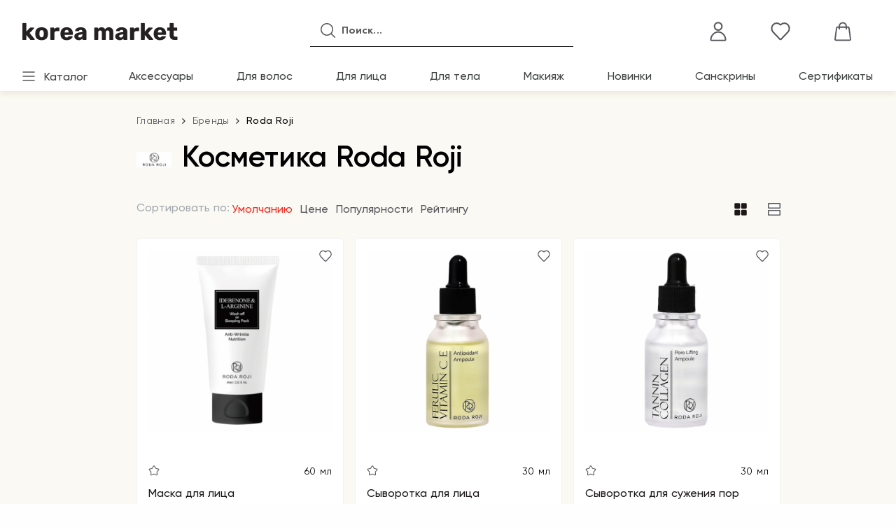

--- FILE ---
content_type: text/html; charset=utf-8
request_url: https://koreamarket.ru/brand/roda-roji/
body_size: 25684
content:


	

	

	

	

	

	

	

	
<!DOCTYPE html><html lang="ru"><head><script>console.log('Режим разработчика активен. Лишний мусор убран.')</script><link rel="stylesheet" href="/wa-data/public/shop/themes/koreamarket/slick/slick.css"><link rel="stylesheet" href="/wa-data/public/shop/themes/koreamarket/slick/slick-theme.css"><script defer src="/wa-data/public/shop/themes/koreamarket/slick/slick.min.js"></script><!-- meta --><meta http-equiv="Content-Type" content="text/html; charset=utf-8" /><meta name="viewport" content="width=device-width, initial-scale=1, maximum-scale=1" /><meta http-equiv="x-ua-compatible" content="IE=edge" /><meta name="format-detection" content="telephone=no" /><meta name="wa-expert-hash" content="06cfd026c2ac94b712002550e0ebda5eab63c40" /><title>Косметика Roda Roji - купить косметику Roda Roji в Москве, цены в интернет-магазине КореяМаркет</title><meta name="Description" content="Косметика Roda Roji - купить в интернет-магазине КореяМаркет по цене от 890 руб. 8 шт. товаров в категории Косметика Roda Roji ждут вас! Оригинальные корейские товары 20% скидки на всё подписчикам КореяМаркет 5% кэшбэк на все товары." /><meta name="Keywords" content="" /><link rel="canonical" href="https://koreamarket.ru/brand/roda-roji/" /><meta name="theme-color" content="#EF3024"><link rel="icon" href="/favicon.ico" type="image/x-icon"><!-- css --><style>:root {--container-width: 1440px;--svg-sprite-url: url("/wa-data/public/site/themes/koreamarket/svg/css-sprite.svg?v=1.0.18.14");--header-background: #fff;--c-counter-bg: #FFCE37;}@media (max-width: 1457px) {:root {--container-width: calc(100vw - 17px);}}:root {--home-slider-height: 856px;--home-slider-height-adaptive: 57.643097643098vw;--home-slider-height-adaptive-ratio: 0.57643097643098;--home-slider-height-s-adaptive-ratio: 0.61362007168459;}@media (min-width: 1000px) and (max-width: 1600px) {:root {--container-width: calc(100vw - 17px);}}</style><style>:root {--primary-color: #EF3024;--primary-color-hover: rgb(240,73,61);--primary-color-alpha-5: rgba(239, 48, 36, .5);--dark-color: #1F3304;--dark-color-alpha-5: rgba(31, 51, 4, .5);--accent-color: rgb(232,32,17);--accent-color-hover: rgb(209,29,16);--light-color: #F7F8F8;--light-color-hover: rgb(233,236,236);--footer-text-color: #58585E;--price-with-compare-color: #1D1919;}</style><link href="https://fonts.googleapis.com/css?family=Rubik:300,300i,400,400i,500,500i,700,700i&amp;subset=cyrillic" rel="stylesheet" /><link href="/wa-content/font/ruble/arial/alsrubl-arial-regular.woff" rel="preload" as="font" type="font/woff2" crossorigin /><link href="/wa-data/public/site/themes/koreamarket/assets/koreamarket.dependencies.main.css?v=1.0.18.14" rel="preload" as="style" onload="this.rel = 'stylesheet'"  /> <link href="/wa-data/public/site/themes/koreamarket/css/koreamarket.site.min.css?v=1.0.18.14" rel="stylesheet"  /> <link href="/wa-data/public/shop/themes/koreamarket/css/koreamarket.shop.min.css?v=1.0.18.14" rel="stylesheet"  /> <link href="/wa-data/public/site/themes/koreamarket/user.css?v=1.0.18.14" rel="preload" as="style" onload="this.rel = 'stylesheet'" /><style>body,button,select,input,textarea {font-family: 'Rubik', sans-serif;}</style><!-- js --><script>window.koreamarket = {};</script> <script>window.koreamarket.config = {"commons":{"info_panel_html":"<div class=\"c-info-panel c-info-panel_dark\"><div class=\"l-container\"><div class=\"c-info-panel__container\"><div class=\"c-info-panel__content-container\"><\/div><div class=\"c-info-panel__close-button-container\"><span class=\"c-info-panel__close-button\"><span class=\"l-image-box\"><svg class=\"c-svg-icon \" width=\"12\" height=\"12\" fill=\"currentColor\" ><use xlink:href=\"#koreamarket-icon_cross\"><\/use><\/svg><\/span><\/span><\/div><\/div><\/div><\/div>","select_html":"<label class=\"c-select  \"><select class=\"c-select__control \" ><\/select><span class=\"c-select__box\"><span class=\"c-select__content\"><\/span><span class=\"c-select__arrow\"><svg class=\"c-svg-icon c-select__arrow-icon\" width=\"10\" height=\"6\" fill=\"currentColor\" ><use xlink:href=\"#koreamarket-icon_arrow-bottom\"><\/use><\/svg><\/span><\/span><span class=\"c-select__dropdown\"><\/span><\/label>","radio_html":"<label class=\"c-radio\"><input class=\"c-radio__control \" type=\"radio\"  value=\"1\"   \/><span class=\"c-radio__box\"><span class=\"c-radio__arrow\"><\/span><\/span><\/label>","checkbox_html":"<label class=\"c-checkbox\"><input class=\"c-checkbox__control \" type=\"checkbox\"  value=\"1\"   \/><span class=\"c-checkbox__box\"><span class=\"c-checkbox__arrow\"><\/span><\/span><\/label>","input_file_html":"<label class=\"c-input-file\"><input type=\"file\"  class=\"c-input-file__control\" \/><span class=\"c-input-file__box\"><span class=\"c-input-file__button-box\"><button class=\"c-input-file__button c-button c-button_style_inverse\" type=\"button\">\u0412\u044b\u0431\u0435\u0440\u0438\u0442\u0435 \u0444\u0430\u0439\u043b<\/button><\/span><span class=\"c-input-file__file-box\">\u0424\u0430\u0439\u043b \u043d\u0435 \u0432\u044b\u0431\u0440\u0430\u043d<\/span><\/span><\/label>","pseudo_link_icon_box_html":"<span class=\"c-pseudo-link-box   \"><span class=\"l-icon-box \"><span class=\"l-icon-box__icon\"> <\/span><span class=\"l-icon-box__content\"><span class=\"c-pseudo-link-box__link\" data-plain-text=\"0\"><\/span><\/span><\/span><\/span>","wa_url":"\/","login_url":"\/login\/","signup_url":"\/signup\/","forgotpassword_url":"\/forgotpassword\/","svg":{"symbols_sprite":"\/wa-data\/public\/site\/themes\/koreamarket\/svg\/symbols-sprite.svg?v=1.0.18.14","spinner":"<span class=\"c-spinner\"><span class=\"l-image-box\"><svg class=\"c-svg-icon c-spinner__icon \" width=\"61\" height=\"61\" fill=\"light_color\" ><use xlink:href=\"#koreamarket-icon_spinner\"><\/use><\/svg><\/span><\/span>","trash":"<svg class=\"c-svg-icon \" width=\"16\" height=\"16\" fill=\"currentColor\" ><use xlink:href=\"#koreamarket-icon_trash\"><\/use><\/svg>","arrow_left":"<svg class=\"c-svg-icon \" width=\"6\" height=\"10\" fill=\"currentColor\" ><use xlink:href=\"#koreamarket-icon_arrow-left\"><\/use><\/svg>","arrow_right":"<svg class=\"c-svg-icon \" width=\"6\" height=\"10\" fill=\"currentColor\" ><use xlink:href=\"#koreamarket-icon_arrow-right\"><\/use><\/svg>","arrow_bottom":"<svg class=\"c-svg-icon \" width=\"10\" height=\"6\" fill=\"currentColor\" ><use xlink:href=\"#koreamarket-icon_arrow-bottom\"><\/use><\/svg>","cross":"<svg class=\"c-svg-icon \" width=\"12\" height=\"12\" fill=\"currentColor\" ><use xlink:href=\"#koreamarket-icon_cross\"><\/use><\/svg>","available":"<svg class=\"c-svg-icon \" width=\"16\" height=\"16\" fill=\"currentColor\" ><use xlink:href=\"#koreamarket-icon_available\"><\/use><\/svg>","no_available":"<svg class=\"c-svg-icon \" width=\"16\" height=\"16\" fill=\"currentColor\" ><use xlink:href=\"#koreamarket-icon_no-available\"><\/use><\/svg>"},"analytics":{"ym_counter":"85982063","goals":{"add_to_cart":{"ym":"add_cart","ga_category":"","ga_action":""},"user_reg":{"ym":"reg_user","ga_category":"","ga_action":""},"add_review":{"ym":"add_review","ga_category":"","ga_action":""},"add_to_compare":{"ym":"add_compare","ga_category":"","ga_action":""},"add_to_favorite":{"ym":"add_favorite","ga_category":"","ga_action":""},"quick_view":{"ym":"quick_view","ga_category":"","ga_action":""}}},"header_variant":"3","is_cookie":false,"is_mobile":false,"catalog_onenter_timeout":500,"catalog_onleave_timeout":300,"cart_onenter_timeout":500,"cart_onleave_timeout":300},"language":{"item":"\u0448\u0442.","\u0413\u043e\u0434":"\u0413\u043e\u0434","\u0421\u043c\u0435\u043d\u0438\u0442\u044c \u043f\u0430\u0440\u043e\u043b\u044c":"\u0421\u043c\u0435\u043d\u0438\u0442\u044c \u043f\u0430\u0440\u043e\u043b\u044c","\u0424\u0430\u0439\u043b \u043d\u0435 \u0432\u044b\u0431\u0440\u0430\u043d":"\u0424\u0430\u0439\u043b \u043d\u0435 \u0432\u044b\u0431\u0440\u0430\u043d","\u0412\u0445\u043e\u0434 \u043d\u0430 \u0441\u0430\u0439\u0442":"\u0412\u0445\u043e\u0434 \u043d\u0430 \u0441\u0430\u0439\u0442","message_max_count":"\u0418\u0437\u0432\u0438\u043d\u0438\u0442\u0435, \u043d\u043e \u0432 \u043d\u0430\u043b\u0438\u0447\u0438\u0438 \u0442\u043e\u043b\u044c\u043a\u043e %sku_count% \u0435\u0434\u0438\u043d\u0438\u0446 \u0442\u043e\u0432\u0430\u0440\u0430 %sku_name%. \u0412\u044b \u043c\u043e\u0436\u0435\u0442\u0435 \u0434\u043e\u0431\u0430\u0432\u0438\u0442\u044c \u0432 \u043a\u043e\u0440\u0437\u0438\u043d\u0443 \u0435\u0449\u0451 %max_sku_quantity%.","message_max_count_in_cart":"\u0418\u0437\u0432\u0438\u043d\u0438\u0442\u0435, \u043d\u043e \u0432 \u043d\u0430\u043b\u0438\u0447\u0438\u0438 \u0442\u043e\u043b\u044c\u043a\u043e %sku_count% \u0435\u0434\u0438\u043d\u0438\u0446 \u0442\u043e\u0432\u0430\u0440\u0430 %sku_name%, \u0438 \u0432\u0441\u0435 \u043e\u043d\u0438 \u0443\u0436\u0435 \u0432 \u0432\u0430\u0448\u0435\u0439 \u043a\u043e\u0440\u0437\u0438\u043d\u0435 \u043f\u043e\u043a\u0443\u043f\u043e\u043a."},"shop":{"home_url":"\/","search_url":"\/search\/","cart_url":"\/cart\/","cart_add_url":"\/cart\/add\/","cart_save_url":"\/cart\/save\/","cart_delete_url":"\/cart\/delete\/","compare_url":"\/compare\/","compare_id_url":"\/compare\/{$id}\/","compare_url_variant":"default","data_regions_url":"\/data\/regions\/","data_shipping_url":"\/data\/shipping\/","search_query":"","to_toggle_cart_button":true,"zero_price_text":"\u0426\u0435\u043d\u0430 \u043d\u0435 \u0434\u043e\u0441\u0442\u0443\u043f\u043d\u0430","is_enabled_2x":1,"is_enabled_srcset":true,"change_url_by_sku":false,"path":[],"add_affiliate_bonus_string":"\u042d\u0442\u043e\u0442 \u0437\u0430\u043a\u0430\u0437 \u0434\u043e\u0431\u0430\u0432\u0438\u0442 \\<strong\\>\\+(.*) \u0431\u043e\u043d\u0443\u0441\u043d\u044b\u0445 \u0431\u0430\u043b\u043b\u043e\u0432\\<\/strong\\>, \u043a\u043e\u0442\u043e\u0440\u044b\u0435 \u0432\u044b \u0437\u0430\u0442\u0435\u043c \u0441\u043c\u043e\u0436\u0435\u0442\u0435 \u0438\u0441\u043f\u043e\u043b\u044c\u0437\u043e\u0432\u0430\u0442\u044c \u0434\u043b\u044f \u043f\u043e\u043b\u0443\u0447\u0435\u043d\u0438\u044f \u0434\u043e\u043f\u043e\u043b\u043d\u0438\u0442\u0435\u043b\u044c\u043d\u044b\u0445 \u0441\u043a\u0438\u0434\u043e\u043a\\.","currency_info":{"RUB":{"code":"RUB","sign":"\u0440\u0443\u0431.","sign_html":"<span class=\"ruble\">\u20bd<\/span>","sign_position":1,"sign_delim":" ","decimal_point":",","frac_digits":"2","thousands_sep":" "},"USD":{"code":"USD","sign":"$","sign_html":"$","sign_position":0,"sign_delim":"","decimal_point":",","frac_digits":"2","thousands_sep":" "},"EUR":{"code":"EUR","sign":"\u20ac","sign_html":"\u20ac","sign_position":0,"sign_delim":"","decimal_point":",","frac_digits":"2","thousands_sep":" "}},"currency":"RUB","primary_currency":"RUB","add_to_cart_effect":"fly","slider_breakpoints":{"reviews_thumbs":{"10000":{"slidesPerView":4},"1485":{"slidesPerView":4},"1199":{"slidesPerView":3,"spaceBetween":30},"855":{"slidesPerView":2,"spaceBetween":30},"550":{"slidesPerView":1,"spaceBetween":30}},"brands_thumbs":{"1199":{"slidesPerView":6},"1000":{"slidesPerView":4},"768":{"slidesPerView":3},"480":{"slidesPerView":3},"360":{"slidesPerView":2}},"posts_thumbs":{"10000":{"slidesPerView":5},"1485":{"slidesPerView":4},"1199":{"slidesPerView":4,"spaceBetween":30},"1000":{"spaceBetween":15},"768":{"slidesPerView":2,"spaceBetween":15},"480":{"slidesPerView":2,"spaceBetween":15},"360":{"slidesPerView":"auto","spaceBetween":8}},"products_thumbs":{"1485":{"slidesPerView":5,"spaceBetween":15},"1400":{"slidesPerView":4,"spaceBetween":30},"1199":{"slidesPerView":3,"spaceBetween":30},"855":{"slidesPerView":2,"spaceBetween":30},"550":{"slidesPerView":1,"spaceBetween":30}},"products_thumbs_cols":{"1485":{"slidesPerView":5,"spaceBetween":15},"1400":{"slidesPerView":4,"spaceBetween":30},"1199":{"slidesPerView":3,"spaceBetween":30},"767":{"slidesPerView":2,"spaceBetween":30},"550":{"slidesPerView":2,"spaceBetween":30},"440":{"slidesPerView":2,"spaceBetween":15},"380":{"slidesPerView":2,"spaceBetween":10},"374":{"slidesPerView":2,"spaceBetween":6}},"products_thumbs_compact":{"440":{"slidesPerView":1}}},"images_sizes":{"thumbs":{"375":345,"425":393,"767":360},"m-thumbs":{"425":195,"560":260,"767":360}}}};</script><script>window.koreamarket.shop = {};</script><script>window.koreamarket.blog = {};</script><script src="/wa-data/public/site/themes/koreamarket/assets/koreamarket.dependencies.commons.js?v=1.0.18.14"></script><script src="/wa-data/public/site/themes/koreamarket/assets/koreamarket.dependencies.main.js?v=1.0.18.14"></script><script src="/wa-data/public/site/themes/koreamarket/js/koreamarket.common.js?v=1.0.18.14"></script><script src="/wa-data/public/site/themes/koreamarket/assets/koreamarket.dependencies.secondary.js?v=1.0.18.14" defer></script><script src="/wa-data/public/site/themes/koreamarket/js/koreamarket.site.js?v=1.0.18.14" defer></script><script src="/wa-data/public/shop/themes/koreamarket/js/koreamarket.shop.js?v=1.0.18.14" defer></script><script src="/wa-apps/blog/themes/koreamarket/js/koreamarket.blog.js?v=1.0.18.14" defer></script><script src="/wa-data/public/site/themes/koreamarket/js/vendor/fontawesome/all.min.js?v=1.0.18.14" async></script><script>window.koreamarket && window.koreamarket.Svg ? window.koreamarket.Svg.load() : document.addEventListener('DOMContentLoaded', function () {window.koreamarket.Svg.load();});</script><meta property="og:title" content="Косметика Roda Roji - купить косметику Roda Roji в Москве, цены в интернет-магазине КореяМаркет">
<meta property="og:description" content="Косметика Roda Roji - купить в интернет-магазине КореяМаркет по цене от 890 руб. 8 шт. товаров в категории Косметика Roda Roji ждут вас! Оригинальные корейские товары 20% скидки на всё подписчикам КореяМаркет 5% кэшбэк на все товары.">
<link rel="icon" href="/favicon.ico?v=1650263428" type="image/x-icon" /><!-- Yandex.Metrika counter -->
<script type="text/javascript" >
   (function(m,e,t,r,i,k,a){m[i]=m[i]||function(){(m[i].a=m[i].a||[]).push(arguments)};
   m[i].l=1*new Date();k=e.createElement(t),a=e.getElementsByTagName(t)[0],k.async=1,k.src=r,a.parentNode.insertBefore(k,a)})
   (window, document, "script", "https://mc.yandex.ru/metrika/tag.js", "ym");

   ym(85982063, "init", {
        clickmap:true,
        trackLinks:true,
        accurateTrackBounce:true,
        webvisor:true,
        ecommerce:"dataLayer"
   });
</script>
<noscript><div><img src="https://mc.yandex.ru/watch/85982063" style="position:absolute; left:-9999px;" alt="" /></div></noscript>
<!-- /Yandex.Metrika counter -->

<meta name="yandex-verification" content="823b194bbb5756ae" />
<meta name="google-site-verification" content="S2gbDnXCsTA3xCb_y9u93RFIdi5qwNIBwABpYnimkIc" />
<meta name="zen-verification" content="LzYx8PjM08zKBfsnE1dusm6QqtrTkkbgf0hEooKEDYNrFjaqehW66Umtoz9rwNra" />
<!-- plugin hook: 'frontend_head' --><!-- frontend_head.seoredirect-plugin --><!-- frontend_head.buy1click-plugin --><!-- frontend_head.cityselect-plugin --><link href='/wa-apps/shop/plugins/cityselect/css/suggestions.20.min.css?v=2.0.4' rel='stylesheet'><script src='/wa-apps/shop/plugins/cityselect/js/jquery.suggestions.20.min.js?v2.0.4'></script><link href='/wa-apps/shop/plugins/cityselect/css/frontend.min.css?v=2.0.4' rel='stylesheet'><script src='/wa-apps/shop/plugins/cityselect/js/frontend.min.js?v=2.0.4'></script><script>function init_shop_cityselect(){
shop_cityselect.location={"country":"rus","city":"\u041c\u043e\u0441\u043a\u0432\u0430","region":"77","zip":"101000","constraints_street":"","need_detect":true};
shop_cityselect.route_params={"app":"shop","theme":"koreamarket","theme_mobile":"koreamarket","checkout_version":"1","locale":"ru_RU","ssl_all":"1","title":"","meta_keywords":"","meta_description":"","og_title":"Korea Market - \u0418\u043d\u0442\u0435\u0440\u043d\u0435\u0442-\u043c\u0430\u0433\u0430\u0437\u0438\u043d \u043a\u043e\u0440\u0435\u0439\u0441\u043a\u043e\u0439 \u043a\u043e\u0441\u043c\u0435\u0442\u0438\u043a\u0438","og_image":"","og_video":"","og_description":"\u041e\u0444\u0438\u0446\u0438\u0430\u043b\u044c\u043d\u044b\u0439 \u0438\u043d\u0442\u0435\u0440\u043d\u0435\u0442-\u043c\u0430\u0433\u0430\u0437\u0438\u043d \u0441\u0435\u0442\u0438 \u043c\u0430\u0433\u0430\u0437\u0438\u043d\u043e\u0432 \u043a\u043e\u0441\u043c\u0435\u0442\u0438\u043a\u0438 Korea Market \u0441 \u0431\u0435\u0441\u043f\u043b\u0430\u0442\u043d\u043e\u0439 \u0434\u043e\u0441\u0442\u0430\u0432\u043a\u043e\u0439 \u043f\u043e \u0432\u0441\u0435\u0439 \u0420\u043e\u0441\u0441\u0438\u0438.\r\n","og_type":"website","og_url":"https:\/\/koreamarket.ru","url_type":"0","products_per_page":"","type_id":"0","currency":"RUB","stock_id":"1","public_stocks":"0","drop_out_of_stock":"2","payment_id":"0","shipping_id":"0","ssl":"1","checkout_storefront_id":"2c921c0b9033c0c72193560c4f1821aa","flexdiscount_is_frontend_products":0,"brand":"roda-roji","plugin":"brand","module":"frontend","action":"brandPage","brand_plugin_brand":{},"brand_plugin_page":{},"brand_plugin_brand_page":null,"cityselect__url":"brand\/roda-roji\/"};
shop_cityselect.countries=[];
shop_cityselect.iso2to3={"RU":"rus"};
shop_cityselect.language='ru';
shop_cityselect.init('361fb50ce6e66aa359d0c0c7b27c8bf28630d44e','/','/wa-apps/shop/plugins/cityselect/js/fancybox/','city-settlement','auto',1,1,1);
        } if (typeof shop_cityselect !== 'undefined') { init_shop_cityselect() } else { $(document).ready(function () { init_shop_cityselect() }) }</script><!-- frontend_head.searchpro-plugin -->                        <link rel="stylesheet" href="https://koreamarket.ru/wa-apps/shop/plugins/searchpro/assets/frontend.field.css?v1.17.1" />
                                    <script src="/wa-apps/shop/plugins/searchpro/assets/frontend.field.js?v1.17.1" defer></script>
            <!-- frontend_head.flexdiscount-plugin --><style>i.icon16-flexdiscount.loading{background-image:url(https://koreamarket.ru/wa-apps/shop/plugins/flexdiscount/img/loading16.gif)}i.flexdiscount-big-loading{background:url(https://koreamarket.ru/wa-apps/shop/plugins/flexdiscount/img/loading.gif) no-repeat}.fl-is-loading > * { opacity: 0.3; }.fl-is-loading { position:relative }.fl-is-loading:after{ position:absolute; top:0;left:0;content:"";width:100%;height:100%; background:url(https://koreamarket.ru/wa-apps/shop/plugins/flexdiscount/img/loader2.gif) center center no-repeat}.fl-loader-2:after{ position:absolute; top:0;left:0;content:"";width:100%;height:100%; background:url(/wa-content/img/loading16.gif) center center no-repeat}i.icon16-flexdiscount{background-repeat:no-repeat;height:16px;width:16px;display:inline-block;text-indent:-9999px;text-decoration:none!important;vertical-align:top;margin:-.1em .25em 0 0}i.flexdiscount-big-loading{display:inline-block;width:32px;height:32px;margin:15px 0}.flexdiscount-coup-del-block,.flexdiscount-loader{display:none}.align-center{text-align:center}.flexdiscount-coup-result,.flexdiscount-form,.flexdiscount-price-block,.flexdiscount-user-affiliate,.flexdiscount-user-discounts{margin:10px 0}.flexdiscount-coup-result{color:green}.flexdiscount-coup-result.flexdiscount-error{color:red}.flexdiscount-max-affiliate,.flexdiscount-max-discount{font-size:1.5em;color:#c03;font-weight:600}.flexdiscount-coupon-delete:before{content:'x';padding:5px;-webkit-border-radius:50%;-moz-border-radius:50%;border-radius:50%;border:2px solid red;width:.5em;height:.5em;display:inline-block;text-align:center;line-height:.5em;margin-right:5px;font-size:1.3em;color:red;font-weight:700;vertical-align:middle}.flexdiscount-price-block{display:inline-block}.flexdiscount-product-discount{display:table}.flexdiscount-my-content>div{padding:10px}.flexdiscount-discounts-affiliate{color:#c03;background:#fff4b4;padding:5px 10px;border-radius:20px}/***********************
 *
 * ru: Блок Доступных скидок и бонусов
 * en: Available discount and bonuses
 *
************************/

/**
* Обертка
* Wrap
*/
.flexdiscount-available-discount { }
/**
* Блок вывода Доступных скидок и бонусов
* Available discount and bonuses
*/
.flexdiscount-alldiscounts { clear: none; background-color: #FFFFFF; border: 1px solid #DDDDDD; -webkit-border-radius: 4px; -moz-border-radius: 4px; border-radius: 4px; margin: 10px 0; }
/**
* Шапка
* Header block
*/
.flexdiscount-alldiscounts-heading { background: #fff4b4; text-transform: uppercase; -webkit-border-top-left-radius: 3px; -moz-border-top-left-radius: 3px; border-top-left-radius: 3px; -webkit-border-top-right-radius: 3px; -moz-border-top-right-radius: 3px; border-top-right-radius: 3px; padding: 10px 15px;}
/**
* Заголовок шапки
* Header text
*/
.flexdiscount-alldiscounts-heading .h3 { font-size: 14px; margin: 0; padding: 0; color: #444;}
/**
* Внутренний отступ основной части
* Padding of the block body
*/
.flexdiscount-alldiscounts-body, .flexdiscount-alldiscounts .flexdiscount-body { padding: 15px; }
/*
* Ширина таблицы
* Width table
*/
.flexdiscount-alldiscounts table { width: 100%; }
/*
* Внешний отступ неупорядоченных списков
* Margin of unordered lists
*/
.flexdiscount-alldiscounts ul { margin: 0; }
/*
* Стили таблицы
* Table styles
*/
.flexdiscount-alldiscounts .flexdiscount-table { border-left: 1px solid #000; border-top: 1px solid #000; width: 100%; margin: 0; }
/*
* Стили заголовков и ячеек таблицы
* Table cells styles
*/
.flexdiscount-alldiscounts .flexdiscount-table td, .flexdiscount-alldiscounts .flexdiscount-table th { color: #000; border: 1px solid #000; padding: 5px; }
.fl-discount-skus { margin-bottom: 10px; }
tr.fl-discount-skus td { padding: 10px 5px; }

/***********************
 *
 * ru: Блок Действующих скидок и бонусов
 * en: Product active discounts and bonuses
 *
************************/

/**
* Обертка
* Wrap
*/
.flexdiscount-product-discount { display: table; }
/**
* Блок вывода Действующих скидок и бонусов
* Product active discounts and bonuses block
*/
.flexdiscount-pd-block { background-color: #FFFFFF; border: 1px solid #DDDDDD; -webkit-border-radius: 4px; -moz-border-radius: 4px; border-radius: 4px; margin: 10px 0; }
/**
* Шапка
* Header block
*/
.flexdiscount-pd-block .flexdiscount-heading, #yourshop .flexdiscount-pd-block .flexdiscount-heading { background: #163bdb; text-transform: uppercase; border-color: #DDDDDD; color: #333333; -webkit-border-top-left-radius: 3px; -moz-border-top-left-radius: 3px; border-top-left-radius: 3px; -webkit-border-top-right-radius: 3px; -moz-border-top-right-radius: 3px; border-top-right-radius: 3px; padding: 10px 15px;}
/**
* Заголовок шапки
* Header text
*/
.flexdiscount-pd-block .flexdiscount-heading .h3 { font-size: 14px; margin: 0; padding: 0; color: #fff;}
/**
* Внутренний отступ основной части
* Padding of the block body
*/
.flexdiscount-pd-block .flexdiscount-body { padding: 15px; }
/*
* Внешний отступ неупорядоченных списков
* Margin of unordered lists
*/
.flexdiscount-pd-block ul { margin: 0; }
/*
* Стили таблицы
* Table styles
*/
.flexdiscount-pd-block .flexdiscount-table { border-left: 1px solid #000; border-top: 1px solid #000; width: 100%; margin: 0; }
/*
* Стили заголовков и ячеек таблицы
* Table cells styles
*/
.flexdiscount-pd-block .flexdiscount-table td, .flexdiscount-pd-block .flexdiscount-table th { color: #000; border: 1px solid #000; padding: 5px; }

/***********************
 *
 * ru: Активные скидок и бонусов
 * en: Active discounts and bonuses block
 *
************************/

/**
* Обертка
* Wrap
*/
.flexdiscount-user-discounts { }
/**
* Блок вывода активных скидок и бонусов
* Active discounts and bonuses block
*/
.flexdiscount-discounts { clear: both; overflow: hidden; background-color: #FFFFFF; border: 1px solid #ddd; margin: 10px 0; }
/**
* Шапка
* Header block
*/
.flexdiscount-discounts-heading { background: #eee; text-transform: uppercase; color: #333333; padding: 10px 15px; }
/**
* Заголовок шапки
* Header text
*/
.flexdiscount-discounts-heading .h3 { font-size: 14px; margin: 0; color: #444; }
/**
* Внутренний отступ основной части
* Padding of the block body
*/
.flexdiscount-discounts-body { padding: 0; }
/*
* Ширина таблицы
* Width table
*/
.flexdiscount-discounts table { width: 100%; }
/*
* Стили неупорядоченных списков
* Styles of unordered lists
*/
.flexdiscount-discounts-body ul { list-style: none; padding: 0; margin: 0; }
.flexdiscount-discounts-body li { padding: 10px 15px; background-color: #fefce3; margin: 5px 0; }
/*
* Стили для размера скидки
* Styles for discount
*/
.flexdiscount-discounts-price { color: #e8385c; display: inline-block; }

/***********************
 *
 * ru: Дополнительная форма ввода купонов
 * en: Additional coupon form
 *
************************/

/*
* Цвет сообщения о успешно введенном купоне
* Message color about successfully entered coupon
*/
.flexdiscount-coup-result { color: green; }
/*
* Цвет сообщения о неверно введенном купоне
* Message color about incorrectly entered coupon
*/
.flexdiscount-coup-result.flexdiscount-error { color: #ff0000; }
/**
* Крестик удаления купона
* Delete coupon cross
*/
.flexdiscount-coupon-delete:before { content: 'x'; padding: 5px; -webkit-border-radius: 50%; -moz-border-radius: 50%; border-radius: 50%; border: 2px solid #ff0000; width: .5em; height: .5em; display: inline-block; text-align: center; line-height: .5em; margin-right: 5px; font-size: 1.3em; color: #ff0000; font-weight: bold; vertical-align: middle; }

/***********************
 *
 * ru: Блок правил запрета
 * en: Deny discounts block
 *
************************/

/**
* Обертка
* Wrap
*/
.flexdiscount-deny-discount { }
/**
* Блок вывода правил запрета
* Deny discounts block
*/
.flexdiscount-denydiscounts { clear: none; background-color: #FFFFFF; border: 1px solid #DDDDDD; -webkit-border-radius: 4px; -moz-border-radius: 4px; border-radius: 4px; margin: 10px 0; }
/**
* Шапка
* Header block
*/
.flexdiscount-denydiscounts-heading { background: #ff0000; text-transform: uppercase; -webkit-border-top-left-radius: 3px; -moz-border-top-left-radius: 3px; border-top-left-radius: 3px; -webkit-border-top-right-radius: 3px; -moz-border-top-right-radius: 3px; border-top-right-radius: 3px; padding: 10px 15px;}
/**
* Заголовок шапки
* Header text
*/
.flexdiscount-denydiscounts-heading .h3 { font-size: 14px; margin: 0; padding: 0; color: #fff;}
/**
* Внутренний отступ основной части
* Padding of the block body
*/
.flexdiscount-denydiscounts-body, .flexdiscount-denydiscounts .flexdiscount-body { padding: 15px; }
/*
* Ширина таблицы
* Width table
*/
.flexdiscount-denydiscounts table { width: 100%; }
/*
* Внешний отступ неупорядоченных списков
* Margin of unordered lists
*/
.flexdiscount-denydiscounts ul { margin: 0; }
/*
* Стили таблицы
* Table styles
*/
.flexdiscount-denydiscounts .flexdiscount-table { border-left: 1px solid #000; border-top: 1px solid #000; width: 100%; margin: 0; }
/*
* Стили заголовков и ячеек таблицы
* Table cells styles
*/
.flexdiscount-denydiscounts .flexdiscount-table td, .flexdiscount-denydiscounts .flexdiscount-table th { color: #000; border: 1px solid #000; padding: 5px; }

/***********************
 *
 * ru: Блок цены со скидкой
 * en: Block of price with discount
 *
************************/

/*
* Обертка
* Wrap
*/
.flexdiscount-price-block { display: inline-block; }

/***********************
 *
 * ru: Скидки в личном кабинете
 * en: Discounts in customer account
 *
************************/

/*
* Обертка
* Wrap
*/
.flexdiscount-my-content > div { padding: 10px; }

/***********************
 *
 * ru: Остальные стили
 * en: Other styles
 *
************************/

/*
* Бонусы
* Bonuses
*/
.flexdiscount-discounts-affiliate { color: #c03; background: #fff4b4; padding: 5px 10px; border-radius: 20px; }
/**
* Максимальное значение скидок и бонусов в блоках Доступных и Действующих скидок
* Maximum value of discount and bonuses in Available discounts block and Product discounts block
*/
.flexdiscount-max-discount, .flexdiscount-max-affiliate { font-size: 1.3em; color: #c03; font-weight: 600; }</style><script>$(function() {$.flexdiscountFrontend = new FlexdiscountPluginFrontend({urls: {couponAddUrl: '/flexdiscount/couponAdd/',updateDiscountUrl: '/flexdiscount/update/',refreshCartUrl: '/flexdiscount/cartUpdate/',deleteUrl: '/flexdiscount/couponDelete/',cartSaveUrl: {shop: '/cart/save/',plugin: '/my/'},cartDeleteUrl: {shop: '/cart/delete/',plugin: '/my/'},cartAddUrl: {shop: '/cart/add/',plugin: '/my/'}},updateInfoblocks: 1,hideDefaultAffiliateBlock: '',ss8forceUpdate: '0',addAffiliateBlock: 0,loaderType: 'loader3',locale: 'ru_RU',settings: {"enable_frontend_cart_hook":0},ss8UpdateAfterPayment: 0,shopVersion: '11.6.0.1130'});});</script><!-- frontend_head.chatra-plugin --><script>
            ChatraID = 'eQusMtPgWoTpRn39w';
            (function(d, w, c) {
                var n = d.getElementsByTagName('script')[0],
                    s = d.createElement('script');
                w[c] = w[c] || function() {
                    (w[c].q = w[c].q || []).push(arguments);
                };
                s.async = true;
                s.src = (d.location.protocol === 'https:' ? 'https:': 'http:')
                    + '//chat.chatra.io/chatra.js';
                n.parentNode.insertBefore(s, n);
            })(document, window, 'Chatra');
            </script><script>window.ChatraIntegration = {
                  name: '',
                  email: ''
                };</script><!-- frontend_head.ecommerce-plugin -->    <script src="/wa-content/js/jquery-plugins/jquery.cookie.js" defer></script>
<script src="/wa-apps/shop/plugins/ecommerce/assets/frontend.bundle.js?v=2.10.0" defer></script>
<script>
	(function () {
        var init_deferred = window.ecommerce_plugin_init_deferred = window.ecommerce_plugin_init_deferred || jQuery.Deferred();

		var load_deferred = window.ecommerce_plugin_load_deferred = window.ecommerce_plugin_load_deferred || jQuery.Deferred();
		var plugin_instance_init = jQuery.Deferred();

					plugin_instance_init.then(function () {
				init_deferred.resolve();
			});
		
		$(function () {
			load_deferred.then(function() {
				var ecommerce_state = {"cart_items":[],"is_admin_page":false,"currency":"RUB","cart_add_url":"\/cart\/add\/","cart_save_url":"\/cart\/save\/","cart_delete_url":"\/cart\/delete\/","order_cart_save_url":"\/order\/cart\/save\/","ecommerce_prepare_sku_detail_url":"\/ecommerce_prepare_data\/sku_detail\/","ecommerce_prepare_add_to_cart_url":"\/ecommerce_prepare_data\/add_to_cart\/","ecommerce_prepare_remove_from_cart_url":"\/ecommerce_prepare_data\/remove_from_cart\/","ecommerce_prepare_change_cart_url":"\/ecommerce_prepare_data\/change_cart\/","ecommerce_prepare_products_list":"\/ecommerce_prepare_data\/products_list\/","yandex_purchase_log_url":"\/ecommerce_datalog\/yandex_purchase\/","plugin_config":{"is_plugin_enabled":true,"is_yandex_data_sending_enabled":true,"is_yandex_data_log_enabled":false,"yandex_counter_id":"","yandex_view_product_goal_id":"","yandex_new_order_goal_id":"224684567","is_dynamic_mytarget_remarketing_enabled":false,"is_mytarget_enabled":false,"mytarget_counter_id":"","mytarget_feed_id":"","mytarget_format_id":"MYTARGET_PRODUCT_ID"}};

				window.initEcommercePlugin(ecommerce_state);

				plugin_instance_init.resolve();

                var ecommerce_plugin = window.getEcommercePluginInstance();

                if (ecommerce_plugin._mytarget_ecommerce) {
                    if (window.location.pathname == '/') {
                        ecommerce_plugin._mytarget_ecommerce.setPageType('home');
                        ecommerce_plugin._mytarget_ecommerce.includeMytargetDynamicRemarketing();
                    }
                }
			});
		});
	})();
</script><!-- frontend_head.carts-plugin --><!-- frontend_head.robots-plugin -->    <meta name="robots" content="index, follow"/>
<!-- frontend_head.linkcanonical-plugin --><!-- frontend_head.callb-plugin -->
	<link href="/wa-apps/shop/plugins/callb/css/callb.css?11.6.0.1130" rel="stylesheet">

	
	<script src="/wa-apps/shop/plugins/callb/js/callb.frontend.js?11.6.0.1130" type="text/javascript"></script>

	<script type="text/javascript">
		(function ($) {
			var localeSettings = {};
				localeSettings.text_close = 'Закрыть';
				localeSettings.error_sendmail = 'Произошла ошибка при отправке сообщения';
				localeSettings.error_name_phone = 'Заполните «Имя» и «Телефон»';

			callbFrontend.initModule("/callb/", {"update_time":"1497799189","status":"on","frontend_head_status":"on","callb_request_limit":"10","show_done":"off","comment_status":"on","email_of_sender":"","email_of_recipient":"","id_in_html":"#call-back-button","phone_masked_input":"","text_header_title":"\u041e\u0431\u0440\u0430\u0442\u043d\u044b\u0439 \u0437\u0432\u043e\u043d\u043e\u043a","text_name_placeholder":"\u0412\u0430\u0448\u0435 \u0418\u043c\u044f","text_phone_placeholder":"\u0412\u0430\u0448 \u0422\u0435\u043b\u0435\u0444\u043e\u043d","text_comment_placeholder":"\u0412\u0430\u0448 \u043a\u043e\u043c\u043c\u0435\u043d\u0442\u0430\u0440\u0438\u0439","text_submit_button":"\u041e\u0442\u043f\u0440\u0430\u0432\u0438\u0442\u044c","style_form_width":"400","style_form_height":"300","style_form_background":"ffffff","style_header_background":"fb5d44","style_header_text_color":"ffffff","style_submit_width":"300","style_submit_height":"34","style_submit_background":"fb5d44","style_submit_text_color":"ffffff","style_close_ok_background":"4d9b58","style_close_error_background":"de4d2c","text_thanks_message":"\u0421\u043f\u0430\u0441\u0438\u0431\u043e,","text_more_thanks_message":"\u0432\u0430\u0448\u0435 \u0441\u043e\u043e\u0431\u0449\u0435\u043d\u0438\u0435 \u043e\u0442\u043f\u0440\u0430\u0432\u043b\u0435\u043d\u043e!","style_thanks_text_color":"717171","privacy_status":"off","privacy_text":"\u041d\u0430\u0436\u0438\u043c\u0430\u044f \u043d\u0430 \u043a\u043d\u043e\u043f\u043a\u0443 \u00ab\u041e\u0442\u043f\u0440\u0430\u0432\u0438\u0442\u044c\u00bb, \u044f \u0434\u0430\u044e","privacy_link_text":"\u0441\u043e\u0433\u043b\u0430\u0441\u0438\u0435 \u043d\u0430 \u043e\u0431\u0440\u0430\u0431\u043e\u0442\u043a\u0443 \u043f\u0435\u0440\u0441\u043e\u043d\u0430\u043b\u044c\u043d\u044b\u0445 \u0434\u0430\u043d\u043d\u044b\u0445","privacy_link_url":"\/politika\/","privacy_checkbox_status":"on","privacy_checkbox_checked":"unchecked"}, localeSettings);
		})(jQuery);
	</script>
		
<link rel="stylesheet" href="/wa-data/public/site/themes/koreamarket/css/plugins.css?v=1.0.18.14"><link rel="stylesheet" href="/wa-data/public/site/themes/koreamarket/css/theme.css?v=1.0.18.14"></head><body class="c-page c-page_buy1step c-page_buy1click c-page_searchpro c-page_dp c-page_freedelivery c-page_flexdiscount c-page_container-middle"><script>window.koreamarket && window.koreamarket.Svg ? window.koreamarket.Svg.init() : document.addEventListener('DOMContentLoaded', function () {window.koreamarket.Svg.init();});document.addEventListener('DOMContentLoaded', function () {window.koreamarket.IEScheme.init();});</script><div class="c-microdata"><div itemscope itemtype="http://schema.org/WebSite"><link itemprop="url" href="https://koreamarket.ru" /><form itemprop="potentialAction" itemscope itemtype="http://schema.org/SearchAction"><meta itemprop="target" content="https://koreamarket.ru/search/?query={query}" /><input itemprop="query-input" type="text" name="query" /><input type="submit" /></form></div></div><div class="c-microdata"><div itemscope itemtype="http://schema.org/Organization"><link itemprop="url" href="https://koreamarket.ru" /><meta itemprop="name" content="Koreamarket" /><meta itemprop="address" content="Москва, Ходынский бульвар, 4" /><meta itemprop="telephone" content="8-800-101-74-41" /><div itemprop="logo" itemscope itemtype="http://schema.org/ImageObject"><link itemprop="image" href="/wa-data/public/site/themes/koreamarket/img/logo.png?v1618567922" /><link itemprop="contentUrl" href="/wa-data/public/site/themes/koreamarket/img/logo.png?v1618567922" /></div></div></div><div class="l-index"><div class="c-header-overlay"></div><div class="l-index__wrapper"><header class="l-index__header"><div class="l-header r-hidden-md"><div class="l-header__middle-bar"><div class="c-header-middle-bar c-header-middle-bar_compact"><div class="container"><div class="c-header-middle-bar__container"><div class="c-header-middle-bar__container-logo"><a class="l-image-box l-image-box_contain header__logo" href="/"><img src="/wa-data/public/site/themes/koreamarket/img/logo.png?v1618567922" class="header__logo-image" alt="Koreamarket" /></a></div><div class="c-header-middle-bar__container-main pe-0 pe-lg-24 pe-xl-0"><div class="c-header-middle-bar-shop"><div class="c-header-middle-bar-shop__search-container ps-lg-24 ps-0"><form class="c-input-search c-input-search_size_l " action="/search/" data-autocomplete="1"><div class="c-input-search__button-container"><button class="c-input-search__button c-button c-button_style_transparent"><svg class="c-svg-icon " width="21" height="21" fill="currentColor" ><use xlink:href="#koreamarket-icon_search"></use></svg></button></div><div class="c-input-search__input-container"><input id="search-demo" class="c-input-search__input c-input-text c-input-text_size_s c-input-text_fill" name="query" placeholder="Поиск..." value="" autocomplete="off" /></div></form></div><div class="c-header-middle-bar-shop__links-container"><div class="c-header-middle-bar-shop-links c-header-middle-bar-shop-links_size_xl"><div class="c-header-middle-bar-shop-links__item"><a class="c-link-box" href="/login/"><span class="l-icon-box l-icon-box_size_l"><span class="l-icon-box__icon"><span class="l-image-box"><svg class="c-svg-icon c-link-box__icon" width="28" height="28" fill="currentColor" ><use xlink:href="#koreamarket-icon_user"></use></svg></span></span></span></a></div><div class="c-header-middle-bar-shop-links__item"><a class="c-link-box" href="/search/?list=favorite"><span class="l-icon-box l-icon-box_size_l"><span class="l-icon-box__icon"><span class="l-image-box"><span class="c-counter c-favorite-counter c-counter_empty">0</span><svg class="c-svg-icon c-link-box__icon" width="28" height="28" fill="transparent" stroke="#58585E"><use xlink:href="#koreamarket-icon_heart"></use></svg></span></span></span></a></div><div class="c-header-middle-bar-shop-links__item c-header-middle-bar-shop-links__item_cart"><div class="c-cart-popup-container"><a class="c-header-middle-bar-shop-cart c-header-middle-bar-shop-cart_empty c-link-box c-link-box_clean" href="/cart/"><span class="l-icon-box"><span class="l-icon-box__icon"><span class="c-counter c-counter_empty">0</span><svg class="c-svg-icon c-link-box__icon" width="28" height="28" fill="currentColor" ><use xlink:href="#koreamarket-icon_basket2"></use></svg></span><span class="l-icon-box__content"></span></span></a><div class="c-cart-popup-container__popup"></div></div></div></div></div></div></div></div></div></div></div><div class="l-header__bottom-bar"><div class="c-header-bottom-bar"><div class="container"><div class="c-header-bottom-bar__container"><nav class="c-header-bottom-bar__container-links "><ul class="c-header-bottom-bar-links row g-0" data-is_overlay_enabled="true"><div class="col"><div class="c-header-middle-bar-shop__catalog-container"><span class="c-link c-header-middle-bar-shop-catalog-button c-catalog-dropdown-button" data-trigger_type="hover"><span class="l-icon-box l-icon-box_size_l"><svg class="c-svg-icon c-button__icon me-3" width="18" height="18"  ><use xlink:href="#koreamarket-icon_burger"></use></svg><span class="l-icon-box__content">Каталог</span></span></span></div></div><div class="col"><div class="row g-0"><div class="col-12 c-header-bottom-bar__navigation"><li class="c-header-bottom-bar-links__item-container "><div class="c-header-bottom-bar-links__item "><div class="c-dropdown c-dropdown_fill "><a class="c-button c-button_rect c-button_fill c-header-bottom-bar-links__link " href="/category/aksessuary/" data-category_id="40">Аксессуары</a><div class="c-dropdown__dropdown"><nav class="c-catalog-tree "><ul class="c-catalog-list  " ><li class="c-catalog-list__item c-catalog-list__item_has-children" data-category_id="41"><span class="c-catalog-list__content "><a class="c-catalog-list__link" href="/category/aksessuary/dlya-ukhoda-za-litsom/">Аксессуары для лица</a><svg class="c-svg-icon c-catalog-list__arrow-icon" width="6" height="10" fill="currentColor" ><use xlink:href="#koreamarket-icon_arrow-right"></use></svg></span><div class="c-catalog-list__children-container"><ul class="c-catalog-list c-catalog-list_depth_1 " ><li class="c-catalog-list__item " data-category_id="45"><span class="c-catalog-list__content "><a class="c-catalog-list__link" href="/category/aksessuary/dlya-ukhoda-za-litsom/dlya-naneseniya-masok/">Для нанесения масок</a></span></li><li class="c-catalog-list__item " data-category_id="42"><span class="c-catalog-list__content "><a class="c-catalog-list__link" href="/category/aksessuary/dlya-ukhoda-za-litsom/dlya-umyvaniya/">Для умывания</a></span></li><li class="c-catalog-list__item " data-category_id="43"><span class="c-catalog-list__content "><a class="c-catalog-list__link" href="/category/aksessuary/dlya-ukhoda-za-litsom/massazhery-mezorollery/">Массажеры, мезороллеры</a></span></li><li class="c-catalog-list__item " data-category_id="44"><span class="c-catalog-list__content "><a class="c-catalog-list__link" href="/category/aksessuary/dlya-ukhoda-za-litsom/teypy/">Тейпы</a></span></li></ul></div></li><li class="c-catalog-list__item " data-category_id="270"><span class="c-catalog-list__content "><a class="c-catalog-list__link" href="/category/aksessuary/aromati-dlya-doma/">Ароматы для дома</a></span></li><li class="c-catalog-list__item c-catalog-list__item_has-children" data-category_id="46"><span class="c-catalog-list__content "><a class="c-catalog-list__link" href="/category/aksessuary/dlya-volos/">Для волос</a><svg class="c-svg-icon c-catalog-list__arrow-icon" width="6" height="10" fill="currentColor" ><use xlink:href="#koreamarket-icon_arrow-right"></use></svg></span><div class="c-catalog-list__children-container"><ul class="c-catalog-list c-catalog-list_depth_1 " ><li class="c-catalog-list__item " data-category_id="48"><span class="c-catalog-list__content "><a class="c-catalog-list__link" href="/category/aksessuary/dlya-volos/povyazki/">Повязки</a></span></li><li class="c-catalog-list__item " data-category_id="47"><span class="c-catalog-list__content "><a class="c-catalog-list__link" href="/category/aksessuary/dlya-volos/rascheski/">Расчески</a></span></li></ul></div></li><li class="c-catalog-list__item " data-category_id="51"><span class="c-catalog-list__content "><a class="c-catalog-list__link" href="/category/aksessuary/dlya-makiyazha/">Для макияжа</a></span></li><li class="c-catalog-list__item " data-category_id="49"><span class="c-catalog-list__content "><a class="c-catalog-list__link" href="/category/aksessuary/dlya-tela/">Для тела</a></span></li></ul></nav></div></div></div></li><li class="c-header-bottom-bar-links__item-container "><div class="c-header-bottom-bar-links__item "><div class="c-dropdown c-dropdown_fill "><a class="c-button c-button_rect c-button_fill c-header-bottom-bar-links__link " href="/category/dlya-volos/" data-category_id="125">Для волос</a><div class="c-dropdown__dropdown"><nav class="c-catalog-tree "><ul class="c-catalog-list  " ><li class="c-catalog-list__item " data-category_id="130"><span class="c-catalog-list__content "><a class="c-catalog-list__link" href="/category/dlya-volos/konditsionery/">Кондиционеры</a></span></li><li class="c-catalog-list__item " data-category_id="127"><span class="c-catalog-list__content "><a class="c-catalog-list__link" href="/category/dlya-volos/maski-dlya-volos/">Маски для волос</a></span></li><li class="c-catalog-list__item " data-category_id="133"><span class="c-catalog-list__content "><a class="c-catalog-list__link" href="/category/dlya-volos/sprei-i-misty-dlya-volos/">Спреи и мисты для волос</a></span></li><li class="c-catalog-list__item " data-category_id="129"><span class="c-catalog-list__content "><a class="c-catalog-list__link" href="/category/dlya-volos/syvorotki-dlya-volos/">Сыворотки для волос</a></span></li><li class="c-catalog-list__item " data-category_id="134"><span class="c-catalog-list__content "><a class="c-catalog-list__link" href="/category/dlya-volos/ukhod-za-kozhey-golovy/">Уход за кожей головы</a></span></li><li class="c-catalog-list__item " data-category_id="136"><span class="c-catalog-list__content "><a class="c-catalog-list__link" href="/category/dlya-volos/fillery/">Филлеры</a></span></li><li class="c-catalog-list__item c-catalog-list__item_has-children" data-category_id="126"><span class="c-catalog-list__content "><a class="c-catalog-list__link" href="/category/dlya-volos/shampuni/">Шампуни</a><svg class="c-svg-icon c-catalog-list__arrow-icon" width="6" height="10" fill="currentColor" ><use xlink:href="#koreamarket-icon_arrow-right"></use></svg></span><div class="c-catalog-list__children-container"><ul class="c-catalog-list c-catalog-list_depth_1 " ><li class="c-catalog-list__item " data-category_id="260"><span class="c-catalog-list__content "><a class="c-catalog-list__link" href="/category/dlya-volos/shampuni/nabory-shampuney/">Наборы шампуней</a></span></li><li class="c-catalog-list__item " data-category_id="261"><span class="c-catalog-list__content "><a class="c-catalog-list__link" href="/category/dlya-volos/shampuni/parfyumernye-shampuni/">Парфюмерные шампуни</a></span></li><li class="c-catalog-list__item " data-category_id="216"><span class="c-catalog-list__content "><a class="c-catalog-list__link" href="/category/dlya-volos/shampuni/sukhie-shampuni/">Сухие шампуни</a></span></li><li class="c-catalog-list__item " data-category_id="263"><span class="c-catalog-list__content "><a class="c-catalog-list__link" href="/category/dlya-volos/shampuni/tverdye-shampuni/">Твердые шампуни</a></span></li><li class="c-catalog-list__item " data-category_id="257"><span class="c-catalog-list__content "><a class="c-catalog-list__link" href="/category/dlya-volos/shampuni/shampun-konditsioner/">Шампунь-кондиционер</a></span></li><li class="c-catalog-list__item " data-category_id="215"><span class="c-catalog-list__content "><a class="c-catalog-list__link" href="/category/dlya-volos/shampuni/shampun-maslo/">Шампунь-масло</a></span></li></ul></div></li></ul></nav></div></div></div></li><li class="c-header-bottom-bar-links__item-container "><div class="c-header-bottom-bar-links__item "><div class="c-dropdown c-dropdown_fill "><a class="c-button c-button_rect c-button_fill c-header-bottom-bar-links__link " href="/category/dlya-litsa/" data-category_id="89">Для лица</a><div class="c-dropdown__dropdown"><nav class="c-catalog-tree "><ul class="c-catalog-list  " ><li class="c-catalog-list__item c-catalog-list__item_has-children" data-category_id="90"><span class="c-catalog-list__content "><a class="c-catalog-list__link" href="/category/dlya-litsa/maski-dlya-litsa/">Маски для лица</a><svg class="c-svg-icon c-catalog-list__arrow-icon" width="6" height="10" fill="currentColor" ><use xlink:href="#koreamarket-icon_arrow-right"></use></svg></span><div class="c-catalog-list__children-container"><ul class="c-catalog-list c-catalog-list_depth_1 " ><li class="c-catalog-list__item " data-category_id="94"><span class="c-catalog-list__content "><a class="c-catalog-list__link" href="/category/dlya-litsa/maski-dlya-litsa/maski-alginatnye/">Маски альгинатные</a></span></li><li class="c-catalog-list__item " data-category_id="96"><span class="c-catalog-list__content "><a class="c-catalog-list__link" href="/category/dlya-litsa/maski-dlya-litsa/maski-gidrogelevye/">Маски гидрогелевые</a></span></li><li class="c-catalog-list__item " data-category_id="95"><span class="c-catalog-list__content "><a class="c-catalog-list__link" href="/category/dlya-litsa/maski-dlya-litsa/maski-nochnye/">Маски ночные</a></span></li><li class="c-catalog-list__item " data-category_id="91"><span class="c-catalog-list__content "><a class="c-catalog-list__link" href="/category/dlya-litsa/maski-dlya-litsa/maski-smyvaemye/">Маски смываемые</a></span></li><li class="c-catalog-list__item " data-category_id="93"><span class="c-catalog-list__content "><a class="c-catalog-list__link" href="/category/dlya-litsa/maski-dlya-litsa/maski-tkanevye/">Маски тканевые</a></span></li><li class="c-catalog-list__item " data-category_id="92"><span class="c-catalog-list__content "><a class="c-catalog-list__link" href="/category/dlya-litsa/maski-dlya-litsa/maski-plenki/">Маски-пленки</a></span></li><li class="c-catalog-list__item " data-category_id="250"><span class="c-catalog-list__content "><a class="c-catalog-list__link" href="/category/dlya-litsa/maski-dlya-litsa/2-4-7-nabory-masok/">Наборы масок</a></span></li></ul></div></li><li class="c-catalog-list__item c-catalog-list__item_has-children" data-category_id="113"><span class="c-catalog-list__content "><a class="c-catalog-list__link" href="/category/dlya-litsa/mini-versii/">Мини-версии</a><svg class="c-svg-icon c-catalog-list__arrow-icon" width="6" height="10" fill="currentColor" ><use xlink:href="#koreamarket-icon_arrow-right"></use></svg></span><div class="c-catalog-list__children-container"><ul class="c-catalog-list c-catalog-list_depth_1 " ><li class="c-catalog-list__item " data-category_id="240"><span class="c-catalog-list__content "><a class="c-catalog-list__link" href="/category/dlya-litsa/mini-versii/mini-krem/">Мини крем</a></span></li><li class="c-catalog-list__item " data-category_id="233"><span class="c-catalog-list__content "><a class="c-catalog-list__link" href="/category/dlya-litsa/mini-versii/mini-maski-skrab/">Мини маски-скраб</a></span></li><li class="c-catalog-list__item " data-category_id="238"><span class="c-catalog-list__content "><a class="c-catalog-list__link" href="/category/dlya-litsa/mini-versii/mini-penka/">Мини пенка</a></span></li><li class="c-catalog-list__item " data-category_id="235"><span class="c-catalog-list__content "><a class="c-catalog-list__link" href="/category/dlya-litsa/mini-versii/mini-shcherbet/">Мини щербет</a></span></li><li class="c-catalog-list__item " data-category_id="237"><span class="c-catalog-list__content "><a class="c-catalog-list__link" href="/category/dlya-litsa/mini-versii/mini-enzimnaya-pudra/">Мини энзимная пудра</a></span></li></ul></div></li><li class="c-catalog-list__item " data-category_id="97"><span class="c-catalog-list__content "><a class="c-catalog-list__link" href="/category/dlya-litsa/nabory-dlya-litsa/">Наборы для лица</a></span></li><li class="c-catalog-list__item c-catalog-list__item_has-children" data-category_id="103"><span class="c-catalog-list__content "><a class="c-catalog-list__link" href="/category/dlya-litsa/osnovnoi-uhod/">Основной уход</a><svg class="c-svg-icon c-catalog-list__arrow-icon" width="6" height="10" fill="currentColor" ><use xlink:href="#koreamarket-icon_arrow-right"></use></svg></span><div class="c-catalog-list__children-container"><ul class="c-catalog-list c-catalog-list_depth_1 " ><li class="c-catalog-list__item " data-category_id="108"><span class="c-catalog-list__content "><a class="c-catalog-list__link" href="/category/dlya-litsa/osnovnoi-uhod/kremy-dlya-vek/">Кремы для век</a></span></li><li class="c-catalog-list__item " data-category_id="107"><span class="c-catalog-list__content "><a class="c-catalog-list__link" href="/category/dlya-litsa/osnovnoi-uhod/kremy-dlya-litsa/">Кремы для лица</a></span></li><li class="c-catalog-list__item " data-category_id="104"><span class="c-catalog-list__content "><a class="c-catalog-list__link" href="/category/dlya-litsa/osnovnoi-uhod/maslo-dlya-litsa/">Масло для лица</a></span></li><li class="c-catalog-list__item " data-category_id="111"><span class="c-catalog-list__content "><a class="c-catalog-list__link" href="/category/dlya-litsa/osnovnoi-uhod/misty-dlya-litsa/">Мисты для лица</a></span></li><li class="c-catalog-list__item " data-category_id="109"><span class="c-catalog-list__content "><a class="c-catalog-list__link" href="/category/dlya-litsa/osnovnoi-uhod/sanskriny/">Санскрины</a></span></li><li class="c-catalog-list__item c-catalog-list__item_has-children" data-category_id="105"><span class="c-catalog-list__content "><a class="c-catalog-list__link" href="/category/dlya-litsa/osnovnoi-uhod/syvorotki-i-essentsii-dlya-litsa/">Сыворотки и эссенции для лица</a><svg class="c-svg-icon c-catalog-list__arrow-icon" width="6" height="10" fill="currentColor" ><use xlink:href="#koreamarket-icon_arrow-right"></use></svg></span><div class="c-catalog-list__children-container"><ul class="c-catalog-list c-catalog-list_depth_2 " ><li class="c-catalog-list__item " data-category_id="244"><span class="c-catalog-list__content "><a class="c-catalog-list__link" href="/category/dlya-litsa/osnovnoi-uhod/syvorotki-i-essentsii-dlya-litsa/syvorotki-dlya-vek/">Сыворотки для век</a></span></li><li class="c-catalog-list__item " data-category_id="243"><span class="c-catalog-list__content "><a class="c-catalog-list__link" href="/category/dlya-litsa/osnovnoi-uhod/syvorotki-i-essentsii-dlya-litsa/syvorotki-dlya-litsa/">Сыворотки для лица</a></span></li><li class="c-catalog-list__item " data-category_id="245"><span class="c-catalog-list__content "><a class="c-catalog-list__link" href="/category/dlya-litsa/osnovnoi-uhod/syvorotki-i-essentsii-dlya-litsa/essentsii-dlya-litsa/">Эссенции для лица</a></span></li></ul></div></li><li class="c-catalog-list__item " data-category_id="110"><span class="c-catalog-list__content "><a class="c-catalog-list__link" href="/category/dlya-litsa/osnovnoi-uhod/tonery-dlya-litsa/">Тонеры для лица</a></span></li><li class="c-catalog-list__item " data-category_id="112"><span class="c-catalog-list__content "><a class="c-catalog-list__link" href="/category/dlya-litsa/osnovnoi-uhod/tochechnie-sredstva/">Точечные средства</a></span></li><li class="c-catalog-list__item " data-category_id="106"><span class="c-catalog-list__content "><a class="c-catalog-list__link" href="/category/dlya-litsa/osnovnoi-uhod/emulsii-dlya-litsa/">Эмульсии для лица</a></span></li></ul></div></li><li class="c-catalog-list__item c-catalog-list__item_has-children" data-category_id="99"><span class="c-catalog-list__content "><a class="c-catalog-list__link" href="/category/dlya-litsa/patchi/">Патчи</a><svg class="c-svg-icon c-catalog-list__arrow-icon" width="6" height="10" fill="currentColor" ><use xlink:href="#koreamarket-icon_arrow-right"></use></svg></span><div class="c-catalog-list__children-container"><ul class="c-catalog-list c-catalog-list_depth_1 " ><li class="c-catalog-list__item " data-category_id="100"><span class="c-catalog-list__content "><a class="c-catalog-list__link" href="/category/dlya-litsa/patchi/patchi-dlya-glaz-v-bankakh/">Патчи для глаз в банках</a></span></li><li class="c-catalog-list__item " data-category_id="101"><span class="c-catalog-list__content "><a class="c-catalog-list__link" href="/category/dlya-litsa/patchi/patchi-dlya-glaz-shtuchno/">Патчи для глаз штучно</a></span></li></ul></div></li><li class="c-catalog-list__item c-catalog-list__item_has-children" data-category_id="119"><span class="c-catalog-list__content "><a class="c-catalog-list__link" href="/category/dlya-litsa/pilingi-i-skraby/">Пилинги и скрабы</a><svg class="c-svg-icon c-catalog-list__arrow-icon" width="6" height="10" fill="currentColor" ><use xlink:href="#koreamarket-icon_arrow-right"></use></svg></span><div class="c-catalog-list__children-container"><ul class="c-catalog-list c-catalog-list_depth_1 " ><li class="c-catalog-list__item " data-category_id="121"><span class="c-catalog-list__content "><a class="c-catalog-list__link" href="/category/dlya-litsa/pilingi-i-skraby/pilingi-dlya-litsa/">Пилинги для лица</a></span></li><li class="c-catalog-list__item " data-category_id="120"><span class="c-catalog-list__content "><a class="c-catalog-list__link" href="/category/dlya-litsa/pilingi-i-skraby/pedy-diski-podushechki/">Пэды, салфетки</a></span></li><li class="c-catalog-list__item " data-category_id="122"><span class="c-catalog-list__content "><a class="c-catalog-list__link" href="/category/dlya-litsa/pilingi-i-skraby/skraby-dlya-litsa/">Скрабы для лица</a></span></li></ul></div></li><li class="c-catalog-list__item c-catalog-list__item_has-children" data-category_id="114"><span class="c-catalog-list__content "><a class="c-catalog-list__link" href="/category/dlya-litsa/umyvanie/">Умывание</a><svg class="c-svg-icon c-catalog-list__arrow-icon" width="6" height="10" fill="currentColor" ><use xlink:href="#koreamarket-icon_arrow-right"></use></svg></span><div class="c-catalog-list__children-container"><ul class="c-catalog-list c-catalog-list_depth_1 " ><li class="c-catalog-list__item " data-category_id="116"><span class="c-catalog-list__content "><a class="c-catalog-list__link" href="/category/dlya-litsa/umyvanie/voda-ochishchayushchaya-mitsellyarnaya/">Вода очищающая и демакияж</a></span></li><li class="c-catalog-list__item c-catalog-list__item_has-children" data-category_id="118"><span class="c-catalog-list__content "><a class="c-catalog-list__link" href="/category/dlya-litsa/umyvanie/geli-i-penki/">Гели и пенки</a><svg class="c-svg-icon c-catalog-list__arrow-icon" width="6" height="10" fill="currentColor" ><use xlink:href="#koreamarket-icon_arrow-right"></use></svg></span><div class="c-catalog-list__children-container"><ul class="c-catalog-list c-catalog-list_depth_2 " ><li class="c-catalog-list__item " data-category_id="218"><span class="c-catalog-list__content "><a class="c-catalog-list__link" href="/category/dlya-litsa/umyvanie/geli-i-penki/geli/">Гели</a></span></li><li class="c-catalog-list__item " data-category_id="219"><span class="c-catalog-list__content "><a class="c-catalog-list__link" href="/category/dlya-litsa/umyvanie/geli-i-penki/mussy/">Муссы</a></span></li><li class="c-catalog-list__item " data-category_id="225"><span class="c-catalog-list__content "><a class="c-catalog-list__link" href="/category/dlya-litsa/umyvanie/geli-i-penki/penki/">Пенки</a></span></li><li class="c-catalog-list__item " data-category_id="222"><span class="c-catalog-list__content "><a class="c-catalog-list__link" href="/category/dlya-litsa/umyvanie/geli-i-penki/puzyrkovye-maski/">Пузырьковые маски</a></span></li></ul></div></li><li class="c-catalog-list__item " data-category_id="117"><span class="c-catalog-list__content "><a class="c-catalog-list__link" href="/category/dlya-litsa/umyvanie/gidrofilnye-masla/">Гидрофильные масла</a></span></li><li class="c-catalog-list__item " data-category_id="271"><span class="c-catalog-list__content "><a class="c-catalog-list__link" href="/category/dlya-litsa/umyvanie/enzimnye-pudry/">Энзимные пудры</a></span></li></ul></div></li><li class="c-catalog-list__item c-catalog-list__item_has-children" data-category_id="98"><span class="c-catalog-list__content "><a class="c-catalog-list__link" href="/category/dlya-litsa/ukhod-dlya-gub/">Уход для губ</a><svg class="c-svg-icon c-catalog-list__arrow-icon" width="6" height="10" fill="currentColor" ><use xlink:href="#koreamarket-icon_arrow-right"></use></svg></span><div class="c-catalog-list__children-container"><ul class="c-catalog-list c-catalog-list_depth_1 " ><li class="c-catalog-list__item " data-category_id="226"><span class="c-catalog-list__content "><a class="c-catalog-list__link" href="/category/dlya-litsa/ukhod-dlya-gub/balzamy-dlya-gub/">Бальзамы для губ</a></span></li><li class="c-catalog-list__item " data-category_id="227"><span class="c-catalog-list__content "><a class="c-catalog-list__link" href="/category/dlya-litsa/ukhod-dlya-gub/maski-dlya-gub/">Маски для губ</a></span></li><li class="c-catalog-list__item " data-category_id="230"><span class="c-catalog-list__content "><a class="c-catalog-list__link" href="/category/dlya-litsa/ukhod-dlya-gub/maslo-dlya-gub/">Масло для губ</a></span></li><li class="c-catalog-list__item " data-category_id="228"><span class="c-catalog-list__content "><a class="c-catalog-list__link" href="/category/dlya-litsa/ukhod-dlya-gub/syvorotka-dlya-gub/">Сыворотки для губ</a></span></li><li class="c-catalog-list__item " data-category_id="229"><span class="c-catalog-list__content "><a class="c-catalog-list__link" href="/category/dlya-litsa/ukhod-dlya-gub/essentsii-dlya-gub/">Эссенции для губ</a></span></li></ul></div></li></ul></nav></div></div></div></li><li class="c-header-bottom-bar-links__item-container "><div class="c-header-bottom-bar-links__item "><div class="c-dropdown c-dropdown_fill "><a class="c-button c-button_rect c-button_fill c-header-bottom-bar-links__link " href="/category/dlya-tela/" data-category_id="15">Для тела</a><div class="c-dropdown__dropdown"><nav class="c-catalog-tree "><ul class="c-catalog-list  " ><li class="c-catalog-list__item c-catalog-list__item_has-children" data-category_id="17"><span class="c-catalog-list__content "><a class="c-catalog-list__link" href="/category/dlya-tela/gigiena/">Гигиена</a><svg class="c-svg-icon c-catalog-list__arrow-icon" width="6" height="10" fill="currentColor" ><use xlink:href="#koreamarket-icon_arrow-right"></use></svg></span><div class="c-catalog-list__children-container"><ul class="c-catalog-list c-catalog-list_depth_1 " ><li class="c-catalog-list__item " data-category_id="18"><span class="c-catalog-list__content "><a class="c-catalog-list__link" href="/category/dlya-tela/gigiena/zubnye-pasty/">Зубные пасты</a></span></li><li class="c-catalog-list__item " data-category_id="19"><span class="c-catalog-list__content "><a class="c-catalog-list__link" href="/category/dlya-tela/gigiena/zubnye-shchyotki/">Зубные щётки</a></span></li></ul></div></li><li class="c-catalog-list__item c-catalog-list__item_has-children" data-category_id="34"><span class="c-catalog-list__content "><a class="c-catalog-list__link" href="/category/dlya-tela/dlya-vann/">Для ванн</a><svg class="c-svg-icon c-catalog-list__arrow-icon" width="6" height="10" fill="currentColor" ><use xlink:href="#koreamarket-icon_arrow-right"></use></svg></span><div class="c-catalog-list__children-container"><ul class="c-catalog-list c-catalog-list_depth_1 " ><li class="c-catalog-list__item " data-category_id="146"><span class="c-catalog-list__content "><a class="c-catalog-list__link" href="/category/dlya-tela/dlya-vann/bombochki-dlya-vann/">Бомбочки для ванн</a></span></li></ul></div></li><li class="c-catalog-list__item " data-category_id="16"><span class="c-catalog-list__content "><a class="c-catalog-list__link" href="/category/dlya-tela/dlya-nog/">Для ног</a></span></li><li class="c-catalog-list__item c-catalog-list__item_has-children" data-category_id="23"><span class="c-catalog-list__content "><a class="c-catalog-list__link" href="/category/dlya-tela/dlya-ruk/">Для рук</a><svg class="c-svg-icon c-catalog-list__arrow-icon" width="6" height="10" fill="currentColor" ><use xlink:href="#koreamarket-icon_arrow-right"></use></svg></span><div class="c-catalog-list__children-container"><ul class="c-catalog-list c-catalog-list_depth_1 " ><li class="c-catalog-list__item c-catalog-list__item_has-children" data-category_id="26"><span class="c-catalog-list__content "><a class="c-catalog-list__link" href="/category/dlya-tela/dlya-ruk/3-4-1-kremy-dlya-ruk/">Кремы для рук</a><svg class="c-svg-icon c-catalog-list__arrow-icon" width="6" height="10" fill="currentColor" ><use xlink:href="#koreamarket-icon_arrow-right"></use></svg></span><div class="c-catalog-list__children-container"><ul class="c-catalog-list c-catalog-list_depth_2 " ><li class="c-catalog-list__item " data-category_id="255"><span class="c-catalog-list__content "><a class="c-catalog-list__link" href="/category/dlya-tela/dlya-ruk/3-4-1-kremy-dlya-ruk/3-4-1-3-krem-masla-dlya-ruk/">Крем-масла для рук</a></span></li><li class="c-catalog-list__item " data-category_id="256"><span class="c-catalog-list__content "><a class="c-catalog-list__link" href="/category/dlya-tela/dlya-ruk/3-4-1-kremy-dlya-ruk/3-4-1-2-krem-essentsii-dlya-ruk/">Крем-эссенции для рук</a></span></li><li class="c-catalog-list__item " data-category_id="254"><span class="c-catalog-list__content "><a class="c-catalog-list__link" href="/category/dlya-tela/dlya-ruk/3-4-1-kremy-dlya-ruk/3-4-1-1-parfyumirovannye-kremy-dlya-ruk/">Парфюмированные кремы для рук</a></span></li></ul></div></li><li class="c-catalog-list__item " data-category_id="24"><span class="c-catalog-list__content "><a class="c-catalog-list__link" href="/category/dlya-tela/dlya-ruk/maski-dlya-ruk/">Маски для рук</a></span></li></ul></div></li><li class="c-catalog-list__item " data-category_id="214"><span class="c-catalog-list__content "><a class="c-catalog-list__link" href="/category/dlya-tela/koreyskie-plastyri/">Корейские пластыри</a></span></li><li class="c-catalog-list__item c-catalog-list__item_has-children" data-category_id="27"><span class="c-catalog-list__content "><a class="c-catalog-list__link" href="/category/dlya-tela/ochishchenie/">Очищение</a><svg class="c-svg-icon c-catalog-list__arrow-icon" width="6" height="10" fill="currentColor" ><use xlink:href="#koreamarket-icon_arrow-right"></use></svg></span><div class="c-catalog-list__children-container"><ul class="c-catalog-list c-catalog-list_depth_1 " ><li class="c-catalog-list__item " data-category_id="28"><span class="c-catalog-list__content "><a class="c-catalog-list__link" href="/category/dlya-tela/ochishchenie/geli-dlya-dusha/">Гели для душа</a></span></li><li class="c-catalog-list__item " data-category_id="29"><span class="c-catalog-list__content "><a class="c-catalog-list__link" href="/category/dlya-tela/ochishchenie/skraby-dlya-tela/">Скрабы для тела</a></span></li></ul></div></li><li class="c-catalog-list__item c-catalog-list__item_has-children" data-category_id="31"><span class="c-catalog-list__content "><a class="c-catalog-list__link" href="/category/dlya-tela/uvlazhnenie-i-pitanie/">Увлажнение и питание</a><svg class="c-svg-icon c-catalog-list__arrow-icon" width="6" height="10" fill="currentColor" ><use xlink:href="#koreamarket-icon_arrow-right"></use></svg></span><div class="c-catalog-list__children-container"><ul class="c-catalog-list c-catalog-list_depth_1 " ><li class="c-catalog-list__item " data-category_id="32"><span class="c-catalog-list__content "><a class="c-catalog-list__link" href="/category/dlya-tela/uvlazhnenie-i-pitanie/kremy-losony-dlya-tela/">Кремы для тела</a></span></li><li class="c-catalog-list__item " data-category_id="253"><span class="c-catalog-list__content "><a class="c-catalog-list__link" href="/category/dlya-tela/uvlazhnenie-i-pitanie/3-2-3-losony-dlya-tela/">Лосьоны для тела</a></span></li><li class="c-catalog-list__item " data-category_id="33"><span class="c-catalog-list__content "><a class="c-catalog-list__link" href="/category/dlya-tela/uvlazhnenie-i-pitanie/geli-dlya-tela/">Гели для тела</a></span></li></ul></div></li></ul></nav></div></div></div></li><li class="c-header-bottom-bar-links__item-container "><div class="c-header-bottom-bar-links__item "><div class="c-dropdown c-dropdown_fill "><a class="c-button c-button_rect c-button_fill c-header-bottom-bar-links__link " href="/category/makiyazh/" data-category_id="60">Макияж</a><div class="c-dropdown__dropdown"><nav class="c-catalog-tree "><ul class="c-catalog-list  c-catalog-list_side_right" ><li class="c-catalog-list__item c-catalog-list__item_has-children" data-category_id="71"><span class="c-catalog-list__content "><a class="c-catalog-list__link" href="/category/makiyazh/dlya-glaz/">Глаза</a><svg class="c-svg-icon c-catalog-list__arrow-icon" width="6" height="10" fill="currentColor" ><use xlink:href="#koreamarket-icon_arrow-right"></use></svg></span><div class="c-catalog-list__children-container"><ul class="c-catalog-list c-catalog-list_depth_1 c-catalog-list_side_right" ><li class="c-catalog-list__item " data-category_id="73"><span class="c-catalog-list__content "><a class="c-catalog-list__link" href="/category/makiyazh/dlya-glaz/teni-dlya-vek/">Тени для век</a></span></li><li class="c-catalog-list__item " data-category_id="72"><span class="c-catalog-list__content "><a class="c-catalog-list__link" href="/category/makiyazh/dlya-glaz/tush-dlya-resnits/">Тушь для ресниц</a></span></li><li class="c-catalog-list__item " data-category_id="74"><span class="c-catalog-list__content "><a class="c-catalog-list__link" href="/category/makiyazh/dlya-glaz/podvodki-dlya-glaz/">Подводки для глаз</a></span></li><li class="c-catalog-list__item " data-category_id="75"><span class="c-catalog-list__content "><a class="c-catalog-list__link" href="/category/makiyazh/dlya-glaz/karandashi-dlya-brovey/">Карандаши для бровей</a></span></li></ul></div></li><li class="c-catalog-list__item c-catalog-list__item_has-children" data-category_id="76"><span class="c-catalog-list__content "><a class="c-catalog-list__link" href="/category/makiyazh/dlya-gub/">Губы</a><svg class="c-svg-icon c-catalog-list__arrow-icon" width="6" height="10" fill="currentColor" ><use xlink:href="#koreamarket-icon_arrow-right"></use></svg></span><div class="c-catalog-list__children-container"><ul class="c-catalog-list c-catalog-list_depth_1 c-catalog-list_side_right" ><li class="c-catalog-list__item " data-category_id="78"><span class="c-catalog-list__content "><a class="c-catalog-list__link" href="/category/makiyazh/dlya-gub/blesk-dlya-gub/">Блеск для губ</a></span></li><li class="c-catalog-list__item " data-category_id="77"><span class="c-catalog-list__content "><a class="c-catalog-list__link" href="/category/makiyazh/dlya-gub/tinty/">Тинты</a></span></li><li class="c-catalog-list__item " data-category_id="79"><span class="c-catalog-list__content "><a class="c-catalog-list__link" href="/category/makiyazh/dlya-gub/pomady/">Помады</a></span></li><li class="c-catalog-list__item " data-category_id="141"><span class="c-catalog-list__content "><a class="c-catalog-list__link" href="/category/makiyazh/dlya-gub/karandashi-dlya-gub/">Карандаши для губ</a></span></li></ul></div></li><li class="c-catalog-list__item c-catalog-list__item_has-children" data-category_id="61"><span class="c-catalog-list__content "><a class="c-catalog-list__link" href="/category/makiyazh/dlya-litsa/">Лицо</a><svg class="c-svg-icon c-catalog-list__arrow-icon" width="6" height="10" fill="currentColor" ><use xlink:href="#koreamarket-icon_arrow-right"></use></svg></span><div class="c-catalog-list__children-container"><ul class="c-catalog-list c-catalog-list_depth_1 c-catalog-list_side_right" ><li class="c-catalog-list__item " data-category_id="62"><span class="c-catalog-list__content "><a class="c-catalog-list__link" href="/category/makiyazh/dlya-litsa/bb-kremy/">BB кремы</a></span></li><li class="c-catalog-list__item " data-category_id="66"><span class="c-catalog-list__content "><a class="c-catalog-list__link" href="/category/makiyazh/dlya-litsa/cc-kremy/">CC кремы</a></span></li><li class="c-catalog-list__item " data-category_id="68"><span class="c-catalog-list__content "><a class="c-catalog-list__link" href="/category/makiyazh/dlya-litsa/bazy-pod-makiyazh/">Базы под макияж</a></span></li><li class="c-catalog-list__item " data-category_id="64"><span class="c-catalog-list__content "><a class="c-catalog-list__link" href="/category/makiyazh/dlya-litsa/konsilery/">Консилеры</a></span></li><li class="c-catalog-list__item " data-category_id="63"><span class="c-catalog-list__content "><a class="c-catalog-list__link" href="/category/makiyazh/dlya-litsa/kushony/">Кушоны</a></span></li><li class="c-catalog-list__item " data-category_id="67"><span class="c-catalog-list__content "><a class="c-catalog-list__link" href="/category/makiyazh/dlya-litsa/pudry/">Пудры</a></span></li><li class="c-catalog-list__item " data-category_id="65"><span class="c-catalog-list__content "><a class="c-catalog-list__link" href="/category/makiyazh/dlya-litsa/rumyana/">Румяна</a></span></li><li class="c-catalog-list__item " data-category_id="138"><span class="c-catalog-list__content "><a class="c-catalog-list__link" href="/category/makiyazh/dlya-litsa/tonalnye-sredstva/">Тональные средства</a></span></li><li class="c-catalog-list__item " data-category_id="70"><span class="c-catalog-list__content "><a class="c-catalog-list__link" href="/category/makiyazh/dlya-litsa/khaylaytery-bronzatory/">Хайлайтеры</a></span></li></ul></div></li></ul></nav></div></div></div></li><li class="c-header-bottom-bar-links__item-container "><div class="c-header-bottom-bar-links__item "><a class="c-button c-button_rect c-button_fill c-header-bottom-bar-links__link " href="/category/novinki/" data-category_id="143">Новинки</a></div></li><li class="c-header-bottom-bar-links__item-container "><div class="c-header-bottom-bar-links__item "><a class="c-button c-button_rect c-button_fill c-header-bottom-bar-links__link " href="/category/sanskriny/" data-category_id="272">Санскрины</a></div></li><li class="c-header-bottom-bar-links__item-container "><div class="c-header-bottom-bar-links__item "><a class="c-button c-button_rect c-button_fill c-header-bottom-bar-links__link " href="/category/sertifikaty/" data-category_id="140">Сертификаты</a></div></li></div></div></div></ul></nav></div></div></div></div><div class="l-header__dropdown-bar "><div class="c-header-dropdown-bar"><div class="l-container c-header-dropdown-bar__container"><div class="c-catalog-dropdown bg-white" data-is_overlay_enabled="false" data-trigger_type="hover"><div class="container position-relative"><div class="c-catalog-dropdown-banner"><a href="#"><img src="/wa-data/public/site/themes/koreamarket/img/banners/catalog_banner.jpg?v1684402248" alt=""></a></div><div class="c-catalog-extend c-catalog-extend_fixed-width"><nav class="c-catalog-extend__list-container"><ul class="c-catalog-list  " ><li class="c-catalog-list__item c-catalog-list__item_has-children" data-category_id="40"><span class="c-catalog-list__content "><a class="c-catalog-list__link" href="/category/aksessuary/">Аксессуары</a><svg class="c-svg-icon c-catalog-list__arrow-icon" width="6" height="10" fill="currentColor" ><use xlink:href="#koreamarket-icon_arrow-right"></use></svg></span></li><li class="c-catalog-list__item c-catalog-list__item_has-children" data-category_id="125"><span class="c-catalog-list__content "><a class="c-catalog-list__link" href="/category/dlya-volos/">Для волос</a><svg class="c-svg-icon c-catalog-list__arrow-icon" width="6" height="10" fill="currentColor" ><use xlink:href="#koreamarket-icon_arrow-right"></use></svg></span></li><li class="c-catalog-list__item c-catalog-list__item_has-children" data-category_id="89"><span class="c-catalog-list__content "><a class="c-catalog-list__link" href="/category/dlya-litsa/">Для лица</a><svg class="c-svg-icon c-catalog-list__arrow-icon" width="6" height="10" fill="currentColor" ><use xlink:href="#koreamarket-icon_arrow-right"></use></svg></span></li><li class="c-catalog-list__item c-catalog-list__item_has-children" data-category_id="15"><span class="c-catalog-list__content "><a class="c-catalog-list__link" href="/category/dlya-tela/">Для тела</a><svg class="c-svg-icon c-catalog-list__arrow-icon" width="6" height="10" fill="currentColor" ><use xlink:href="#koreamarket-icon_arrow-right"></use></svg></span></li><li class="c-catalog-list__item c-catalog-list__item_has-children" data-category_id="60"><span class="c-catalog-list__content "><a class="c-catalog-list__link" href="/category/makiyazh/">Макияж</a><svg class="c-svg-icon c-catalog-list__arrow-icon" width="6" height="10" fill="currentColor" ><use xlink:href="#koreamarket-icon_arrow-right"></use></svg></span></li><li class="c-catalog-list__item " data-category_id="143"><span class="c-catalog-list__content "><a class="c-catalog-list__link" href="/category/novinki/">Новинки</a></span></li><li class="c-catalog-list__item " data-category_id="272"><span class="c-catalog-list__content "><a class="c-catalog-list__link" href="/category/sanskriny/">Санскрины</a></span></li><li class="c-catalog-list__item " data-category_id="140"><span class="c-catalog-list__content "><a class="c-catalog-list__link" href="/category/sertifikaty/">Сертификаты</a></span></li></ul></nav><div class="c-catalog-extend__columns-container"><div class="c-catalog-extend__columns" data-category_id="40"><div class="c-catalog-columns-header d-none"><a href="/category/aksessuary/" class="c-catalog-columns-header__title c-header c-header_h4 c-link c-link_style_hover">Аксессуары</a></div><div class="c-catalog-columns " style="columns:3;-moz-columns:3;-webkit-columns:3"><div class="c-catalog-columns__category-container"><div class="c-catalog-columns__category"><span class="c-catalog-columns__content"><a class="c-catalog-columns__link c-link c-link_style_hover" href="/category/aksessuary/dlya-ukhoda-za-litsom/">Аксессуары для лица</a><svg class="c-svg-icon c-catalog-list__arrow-icon" width="6" height="12" fill="currentColor" ><use xlink:href="#koreamarket-icon_arrow-right"></use></svg></span></div><div class="c-catalog-columns__subcategories"><div class="c-catalog-columns__subcategory"><a class="c-catalog-columns__subcategory-link c-link c-link_style_hover" href="/category/aksessuary/dlya-ukhoda-za-litsom/dlya-naneseniya-masok/">Для нанесения масок</a></div><div class="c-catalog-columns__subcategory"><a class="c-catalog-columns__subcategory-link c-link c-link_style_hover" href="/category/aksessuary/dlya-ukhoda-za-litsom/dlya-umyvaniya/">Для умывания</a></div><div class="c-catalog-columns__subcategory"><a class="c-catalog-columns__subcategory-link c-link c-link_style_hover" href="/category/aksessuary/dlya-ukhoda-za-litsom/massazhery-mezorollery/">Массажеры, мезороллеры</a></div><div class="c-catalog-columns__subcategory"><a class="c-catalog-columns__subcategory-link c-link c-link_style_hover" href="/category/aksessuary/dlya-ukhoda-za-litsom/teypy/">Тейпы</a></div></div></div><div class="c-catalog-columns__category-container"><div class="c-catalog-columns__category"><span class="c-catalog-columns__content"><a class="c-catalog-columns__link c-link c-link_style_hover" href="/category/aksessuary/aromati-dlya-doma/">Ароматы для дома</a></span></div></div><div class="c-catalog-columns__category-container"><div class="c-catalog-columns__category"><span class="c-catalog-columns__content"><a class="c-catalog-columns__link c-link c-link_style_hover" href="/category/aksessuary/dlya-volos/">Для волос</a><svg class="c-svg-icon c-catalog-list__arrow-icon" width="6" height="12" fill="currentColor" ><use xlink:href="#koreamarket-icon_arrow-right"></use></svg></span></div><div class="c-catalog-columns__subcategories"><div class="c-catalog-columns__subcategory"><a class="c-catalog-columns__subcategory-link c-link c-link_style_hover" href="/category/aksessuary/dlya-volos/povyazki/">Повязки</a></div><div class="c-catalog-columns__subcategory"><a class="c-catalog-columns__subcategory-link c-link c-link_style_hover" href="/category/aksessuary/dlya-volos/rascheski/">Расчески</a></div></div></div><div class="c-catalog-columns__category-container"><div class="c-catalog-columns__category"><span class="c-catalog-columns__content"><a class="c-catalog-columns__link c-link c-link_style_hover" href="/category/aksessuary/dlya-makiyazha/">Для макияжа</a></span></div></div><div class="c-catalog-columns__category-container"><div class="c-catalog-columns__category"><span class="c-catalog-columns__content"><a class="c-catalog-columns__link c-link c-link_style_hover" href="/category/aksessuary/dlya-tela/">Для тела</a></span></div></div></div></div><div class="c-catalog-extend__columns" data-category_id="125"><div class="c-catalog-columns-header d-none"><a href="/category/dlya-volos/" class="c-catalog-columns-header__title c-header c-header_h4 c-link c-link_style_hover">Для волос</a></div><div class="c-catalog-columns " style="columns:3;-moz-columns:3;-webkit-columns:3"><div class="c-catalog-columns__category-container"><div class="c-catalog-columns__category"><span class="c-catalog-columns__content"><a class="c-catalog-columns__link c-link c-link_style_hover" href="/category/dlya-volos/konditsionery/">Кондиционеры</a></span></div></div><div class="c-catalog-columns__category-container"><div class="c-catalog-columns__category"><span class="c-catalog-columns__content"><a class="c-catalog-columns__link c-link c-link_style_hover" href="/category/dlya-volos/maski-dlya-volos/">Маски для волос</a></span></div></div><div class="c-catalog-columns__category-container"><div class="c-catalog-columns__category"><span class="c-catalog-columns__content"><a class="c-catalog-columns__link c-link c-link_style_hover" href="/category/dlya-volos/sprei-i-misty-dlya-volos/">Спреи и мисты для волос</a></span></div></div><div class="c-catalog-columns__category-container"><div class="c-catalog-columns__category"><span class="c-catalog-columns__content"><a class="c-catalog-columns__link c-link c-link_style_hover" href="/category/dlya-volos/syvorotki-dlya-volos/">Сыворотки для волос</a></span></div></div><div class="c-catalog-columns__category-container"><div class="c-catalog-columns__category"><span class="c-catalog-columns__content"><a class="c-catalog-columns__link c-link c-link_style_hover" href="/category/dlya-volos/ukhod-za-kozhey-golovy/">Уход за кожей головы</a></span></div></div><div class="c-catalog-columns__category-container"><div class="c-catalog-columns__category"><span class="c-catalog-columns__content"><a class="c-catalog-columns__link c-link c-link_style_hover" href="/category/dlya-volos/fillery/">Филлеры</a></span></div></div><div class="c-catalog-columns__category-container"><div class="c-catalog-columns__category"><span class="c-catalog-columns__content"><a class="c-catalog-columns__link c-link c-link_style_hover" href="/category/dlya-volos/shampuni/">Шампуни</a><svg class="c-svg-icon c-catalog-list__arrow-icon" width="6" height="12" fill="currentColor" ><use xlink:href="#koreamarket-icon_arrow-right"></use></svg></span></div><div class="c-catalog-columns__subcategories"><div class="c-catalog-columns__subcategory"><a class="c-catalog-columns__subcategory-link c-link c-link_style_hover" href="/category/dlya-volos/shampuni/nabory-shampuney/">Наборы шампуней</a></div><div class="c-catalog-columns__subcategory"><a class="c-catalog-columns__subcategory-link c-link c-link_style_hover" href="/category/dlya-volos/shampuni/parfyumernye-shampuni/">Парфюмерные шампуни</a></div><div class="c-catalog-columns__subcategory"><a class="c-catalog-columns__subcategory-link c-link c-link_style_hover" href="/category/dlya-volos/shampuni/sukhie-shampuni/">Сухие шампуни</a></div><div class="c-catalog-columns__subcategory"><a class="c-catalog-columns__subcategory-link c-link c-link_style_hover" href="/category/dlya-volos/shampuni/tverdye-shampuni/">Твердые шампуни</a></div><div class="c-catalog-columns__subcategory"><a class="c-catalog-columns__subcategory-link c-link c-link_style_hover" href="/category/dlya-volos/shampuni/shampun-konditsioner/">Шампунь-кондиционер</a></div><div class="c-catalog-columns__subcategory"><a class="c-catalog-columns__subcategory-link c-link c-link_style_hover" href="/category/dlya-volos/shampuni/shampun-maslo/">Шампунь-масло</a></div></div></div></div></div><div class="c-catalog-extend__columns" data-category_id="89"><div class="c-catalog-columns-header d-none"><a href="/category/dlya-litsa/" class="c-catalog-columns-header__title c-header c-header_h4 c-link c-link_style_hover">Для лица</a></div><div class="c-catalog-columns " style="columns:3;-moz-columns:3;-webkit-columns:3"><div class="c-catalog-columns__category-container"><div class="c-catalog-columns__category"><span class="c-catalog-columns__content"><a class="c-catalog-columns__link c-link c-link_style_hover" href="/category/dlya-litsa/maski-dlya-litsa/">Маски для лица</a><svg class="c-svg-icon c-catalog-list__arrow-icon" width="6" height="12" fill="currentColor" ><use xlink:href="#koreamarket-icon_arrow-right"></use></svg></span></div><div class="c-catalog-columns__subcategories"><div class="c-catalog-columns__subcategory"><a class="c-catalog-columns__subcategory-link c-link c-link_style_hover" href="/category/dlya-litsa/maski-dlya-litsa/maski-alginatnye/">Маски альгинатные</a></div><div class="c-catalog-columns__subcategory"><a class="c-catalog-columns__subcategory-link c-link c-link_style_hover" href="/category/dlya-litsa/maski-dlya-litsa/maski-gidrogelevye/">Маски гидрогелевые</a></div><div class="c-catalog-columns__subcategory"><a class="c-catalog-columns__subcategory-link c-link c-link_style_hover" href="/category/dlya-litsa/maski-dlya-litsa/maski-nochnye/">Маски ночные</a></div><div class="c-catalog-columns__subcategory"><a class="c-catalog-columns__subcategory-link c-link c-link_style_hover" href="/category/dlya-litsa/maski-dlya-litsa/maski-smyvaemye/">Маски смываемые</a></div><div class="c-catalog-columns__subcategory"><a class="c-catalog-columns__subcategory-link c-link c-link_style_hover" href="/category/dlya-litsa/maski-dlya-litsa/maski-tkanevye/">Маски тканевые</a></div><div class="c-catalog-columns__subcategory"><a class="c-catalog-columns__subcategory-link c-link c-link_style_hover" href="/category/dlya-litsa/maski-dlya-litsa/maski-plenki/">Маски-пленки</a></div><div class="c-catalog-columns__subcategory"><a href="/category/dlya-litsa/maski-dlya-litsa/" class="c-link"><span class="l-icon-box "><span class="l-icon-box__content">Смотреть все</span><span class="l-icon-box__icon"><svg class="c-svg-icon c-button__icon" width="12" height="12" fill="currentColor" ><use xlink:href="#koreamarket-icon_dict-arrow-right"></use></svg></span></span></a></div></div></div><div class="c-catalog-columns__category-container"><div class="c-catalog-columns__category"><span class="c-catalog-columns__content"><a class="c-catalog-columns__link c-link c-link_style_hover" href="/category/dlya-litsa/mini-versii/">Мини-версии</a><svg class="c-svg-icon c-catalog-list__arrow-icon" width="6" height="12" fill="currentColor" ><use xlink:href="#koreamarket-icon_arrow-right"></use></svg></span></div><div class="c-catalog-columns__subcategories"><div class="c-catalog-columns__subcategory"><a class="c-catalog-columns__subcategory-link c-link c-link_style_hover" href="/category/dlya-litsa/mini-versii/mini-krem/">Мини крем</a></div><div class="c-catalog-columns__subcategory"><a class="c-catalog-columns__subcategory-link c-link c-link_style_hover" href="/category/dlya-litsa/mini-versii/mini-maski-skrab/">Мини маски-скраб</a></div><div class="c-catalog-columns__subcategory"><a class="c-catalog-columns__subcategory-link c-link c-link_style_hover" href="/category/dlya-litsa/mini-versii/mini-penka/">Мини пенка</a></div><div class="c-catalog-columns__subcategory"><a class="c-catalog-columns__subcategory-link c-link c-link_style_hover" href="/category/dlya-litsa/mini-versii/mini-shcherbet/">Мини щербет</a></div><div class="c-catalog-columns__subcategory"><a class="c-catalog-columns__subcategory-link c-link c-link_style_hover" href="/category/dlya-litsa/mini-versii/mini-enzimnaya-pudra/">Мини энзимная пудра</a></div></div></div><div class="c-catalog-columns__category-container"><div class="c-catalog-columns__category"><span class="c-catalog-columns__content"><a class="c-catalog-columns__link c-link c-link_style_hover" href="/category/dlya-litsa/nabory-dlya-litsa/">Наборы для лица</a></span></div></div><div class="c-catalog-columns__category-container"><div class="c-catalog-columns__category"><span class="c-catalog-columns__content"><a class="c-catalog-columns__link c-link c-link_style_hover" href="/category/dlya-litsa/osnovnoi-uhod/">Основной уход</a><svg class="c-svg-icon c-catalog-list__arrow-icon" width="6" height="12" fill="currentColor" ><use xlink:href="#koreamarket-icon_arrow-right"></use></svg></span></div><div class="c-catalog-columns__subcategories"><div class="c-catalog-columns__subcategory"><a class="c-catalog-columns__subcategory-link c-link c-link_style_hover" href="/category/dlya-litsa/osnovnoi-uhod/kremy-dlya-vek/">Кремы для век</a></div><div class="c-catalog-columns__subcategory"><a class="c-catalog-columns__subcategory-link c-link c-link_style_hover" href="/category/dlya-litsa/osnovnoi-uhod/kremy-dlya-litsa/">Кремы для лица</a></div><div class="c-catalog-columns__subcategory"><a class="c-catalog-columns__subcategory-link c-link c-link_style_hover" href="/category/dlya-litsa/osnovnoi-uhod/maslo-dlya-litsa/">Масло для лица</a></div><div class="c-catalog-columns__subcategory"><a class="c-catalog-columns__subcategory-link c-link c-link_style_hover" href="/category/dlya-litsa/osnovnoi-uhod/misty-dlya-litsa/">Мисты для лица</a></div><div class="c-catalog-columns__subcategory"><a class="c-catalog-columns__subcategory-link c-link c-link_style_hover" href="/category/dlya-litsa/osnovnoi-uhod/sanskriny/">Санскрины</a></div><div class="c-catalog-columns__subcategory"><a class="c-catalog-columns__subcategory-link c-link c-link_style_hover" href="/category/dlya-litsa/osnovnoi-uhod/syvorotki-i-essentsii-dlya-litsa/">Сыворотки и эссенции для лица</a></div><div class="c-catalog-columns__subcategory"><a href="/category/dlya-litsa/osnovnoi-uhod/" class="c-link"><span class="l-icon-box "><span class="l-icon-box__content">Смотреть все</span><span class="l-icon-box__icon"><svg class="c-svg-icon c-button__icon" width="12" height="12" fill="currentColor" ><use xlink:href="#koreamarket-icon_dict-arrow-right"></use></svg></span></span></a></div></div></div><div class="c-catalog-columns__category-container"><div class="c-catalog-columns__category"><span class="c-catalog-columns__content"><a class="c-catalog-columns__link c-link c-link_style_hover" href="/category/dlya-litsa/patchi/">Патчи</a><svg class="c-svg-icon c-catalog-list__arrow-icon" width="6" height="12" fill="currentColor" ><use xlink:href="#koreamarket-icon_arrow-right"></use></svg></span></div><div class="c-catalog-columns__subcategories"><div class="c-catalog-columns__subcategory"><a class="c-catalog-columns__subcategory-link c-link c-link_style_hover" href="/category/dlya-litsa/patchi/patchi-dlya-glaz-v-bankakh/">Патчи для глаз в банках</a></div><div class="c-catalog-columns__subcategory"><a class="c-catalog-columns__subcategory-link c-link c-link_style_hover" href="/category/dlya-litsa/patchi/patchi-dlya-glaz-shtuchno/">Патчи для глаз штучно</a></div></div></div><div class="c-catalog-columns__category-container"><div class="c-catalog-columns__category"><span class="c-catalog-columns__content"><a class="c-catalog-columns__link c-link c-link_style_hover" href="/category/dlya-litsa/pilingi-i-skraby/">Пилинги и скрабы</a><svg class="c-svg-icon c-catalog-list__arrow-icon" width="6" height="12" fill="currentColor" ><use xlink:href="#koreamarket-icon_arrow-right"></use></svg></span></div><div class="c-catalog-columns__subcategories"><div class="c-catalog-columns__subcategory"><a class="c-catalog-columns__subcategory-link c-link c-link_style_hover" href="/category/dlya-litsa/pilingi-i-skraby/pilingi-dlya-litsa/">Пилинги для лица</a></div><div class="c-catalog-columns__subcategory"><a class="c-catalog-columns__subcategory-link c-link c-link_style_hover" href="/category/dlya-litsa/pilingi-i-skraby/pedy-diski-podushechki/">Пэды, салфетки</a></div><div class="c-catalog-columns__subcategory"><a class="c-catalog-columns__subcategory-link c-link c-link_style_hover" href="/category/dlya-litsa/pilingi-i-skraby/skraby-dlya-litsa/">Скрабы для лица</a></div></div></div><div class="c-catalog-columns__category-container"><div class="c-catalog-columns__category"><span class="c-catalog-columns__content"><a class="c-catalog-columns__link c-link c-link_style_hover" href="/category/dlya-litsa/umyvanie/">Умывание</a><svg class="c-svg-icon c-catalog-list__arrow-icon" width="6" height="12" fill="currentColor" ><use xlink:href="#koreamarket-icon_arrow-right"></use></svg></span></div><div class="c-catalog-columns__subcategories"><div class="c-catalog-columns__subcategory"><a class="c-catalog-columns__subcategory-link c-link c-link_style_hover" href="/category/dlya-litsa/umyvanie/voda-ochishchayushchaya-mitsellyarnaya/">Вода очищающая и демакияж</a></div><div class="c-catalog-columns__subcategory"><a class="c-catalog-columns__subcategory-link c-link c-link_style_hover" href="/category/dlya-litsa/umyvanie/geli-i-penki/">Гели и пенки</a></div><div class="c-catalog-columns__subcategory"><a class="c-catalog-columns__subcategory-link c-link c-link_style_hover" href="/category/dlya-litsa/umyvanie/gidrofilnye-masla/">Гидрофильные масла</a></div><div class="c-catalog-columns__subcategory"><a class="c-catalog-columns__subcategory-link c-link c-link_style_hover" href="/category/dlya-litsa/umyvanie/enzimnye-pudry/">Энзимные пудры</a></div></div></div><div class="c-catalog-columns__category-container"><div class="c-catalog-columns__category"><span class="c-catalog-columns__content"><a class="c-catalog-columns__link c-link c-link_style_hover" href="/category/dlya-litsa/ukhod-dlya-gub/">Уход для губ</a><svg class="c-svg-icon c-catalog-list__arrow-icon" width="6" height="12" fill="currentColor" ><use xlink:href="#koreamarket-icon_arrow-right"></use></svg></span></div><div class="c-catalog-columns__subcategories"><div class="c-catalog-columns__subcategory"><a class="c-catalog-columns__subcategory-link c-link c-link_style_hover" href="/category/dlya-litsa/ukhod-dlya-gub/balzamy-dlya-gub/">Бальзамы для губ</a></div><div class="c-catalog-columns__subcategory"><a class="c-catalog-columns__subcategory-link c-link c-link_style_hover" href="/category/dlya-litsa/ukhod-dlya-gub/maski-dlya-gub/">Маски для губ</a></div><div class="c-catalog-columns__subcategory"><a class="c-catalog-columns__subcategory-link c-link c-link_style_hover" href="/category/dlya-litsa/ukhod-dlya-gub/maslo-dlya-gub/">Масло для губ</a></div><div class="c-catalog-columns__subcategory"><a class="c-catalog-columns__subcategory-link c-link c-link_style_hover" href="/category/dlya-litsa/ukhod-dlya-gub/syvorotka-dlya-gub/">Сыворотки для губ</a></div><div class="c-catalog-columns__subcategory"><a class="c-catalog-columns__subcategory-link c-link c-link_style_hover" href="/category/dlya-litsa/ukhod-dlya-gub/essentsii-dlya-gub/">Эссенции для губ</a></div></div></div></div></div><div class="c-catalog-extend__columns" data-category_id="15"><div class="c-catalog-columns-header d-none"><a href="/category/dlya-tela/" class="c-catalog-columns-header__title c-header c-header_h4 c-link c-link_style_hover">Для тела</a></div><div class="c-catalog-columns " style="columns:3;-moz-columns:3;-webkit-columns:3"><div class="c-catalog-columns__category-container"><div class="c-catalog-columns__category"><span class="c-catalog-columns__content"><a class="c-catalog-columns__link c-link c-link_style_hover" href="/category/dlya-tela/gigiena/">Гигиена</a><svg class="c-svg-icon c-catalog-list__arrow-icon" width="6" height="12" fill="currentColor" ><use xlink:href="#koreamarket-icon_arrow-right"></use></svg></span></div><div class="c-catalog-columns__subcategories"><div class="c-catalog-columns__subcategory"><a class="c-catalog-columns__subcategory-link c-link c-link_style_hover" href="/category/dlya-tela/gigiena/zubnye-pasty/">Зубные пасты</a></div><div class="c-catalog-columns__subcategory"><a class="c-catalog-columns__subcategory-link c-link c-link_style_hover" href="/category/dlya-tela/gigiena/zubnye-shchyotki/">Зубные щётки</a></div></div></div><div class="c-catalog-columns__category-container"><div class="c-catalog-columns__category"><span class="c-catalog-columns__content"><a class="c-catalog-columns__link c-link c-link_style_hover" href="/category/dlya-tela/dlya-vann/">Для ванн</a><svg class="c-svg-icon c-catalog-list__arrow-icon" width="6" height="12" fill="currentColor" ><use xlink:href="#koreamarket-icon_arrow-right"></use></svg></span></div><div class="c-catalog-columns__subcategories"><div class="c-catalog-columns__subcategory"><a class="c-catalog-columns__subcategory-link c-link c-link_style_hover" href="/category/dlya-tela/dlya-vann/bombochki-dlya-vann/">Бомбочки для ванн</a></div></div></div><div class="c-catalog-columns__category-container"><div class="c-catalog-columns__category"><span class="c-catalog-columns__content"><a class="c-catalog-columns__link c-link c-link_style_hover" href="/category/dlya-tela/dlya-nog/">Для ног</a></span></div></div><div class="c-catalog-columns__category-container"><div class="c-catalog-columns__category"><span class="c-catalog-columns__content"><a class="c-catalog-columns__link c-link c-link_style_hover" href="/category/dlya-tela/dlya-ruk/">Для рук</a><svg class="c-svg-icon c-catalog-list__arrow-icon" width="6" height="12" fill="currentColor" ><use xlink:href="#koreamarket-icon_arrow-right"></use></svg></span></div><div class="c-catalog-columns__subcategories"><div class="c-catalog-columns__subcategory"><a class="c-catalog-columns__subcategory-link c-link c-link_style_hover" href="/category/dlya-tela/dlya-ruk/3-4-1-kremy-dlya-ruk/">Кремы для рук</a></div><div class="c-catalog-columns__subcategory"><a class="c-catalog-columns__subcategory-link c-link c-link_style_hover" href="/category/dlya-tela/dlya-ruk/maski-dlya-ruk/">Маски для рук</a></div></div></div><div class="c-catalog-columns__category-container"><div class="c-catalog-columns__category"><span class="c-catalog-columns__content"><a class="c-catalog-columns__link c-link c-link_style_hover" href="/category/dlya-tela/koreyskie-plastyri/">Корейские пластыри</a></span></div></div><div class="c-catalog-columns__category-container"><div class="c-catalog-columns__category"><span class="c-catalog-columns__content"><a class="c-catalog-columns__link c-link c-link_style_hover" href="/category/dlya-tela/ochishchenie/">Очищение</a><svg class="c-svg-icon c-catalog-list__arrow-icon" width="6" height="12" fill="currentColor" ><use xlink:href="#koreamarket-icon_arrow-right"></use></svg></span></div><div class="c-catalog-columns__subcategories"><div class="c-catalog-columns__subcategory"><a class="c-catalog-columns__subcategory-link c-link c-link_style_hover" href="/category/dlya-tela/ochishchenie/geli-dlya-dusha/">Гели для душа</a></div><div class="c-catalog-columns__subcategory"><a class="c-catalog-columns__subcategory-link c-link c-link_style_hover" href="/category/dlya-tela/ochishchenie/skraby-dlya-tela/">Скрабы для тела</a></div></div></div><div class="c-catalog-columns__category-container"><div class="c-catalog-columns__category"><span class="c-catalog-columns__content"><a class="c-catalog-columns__link c-link c-link_style_hover" href="/category/dlya-tela/uvlazhnenie-i-pitanie/">Увлажнение и питание</a><svg class="c-svg-icon c-catalog-list__arrow-icon" width="6" height="12" fill="currentColor" ><use xlink:href="#koreamarket-icon_arrow-right"></use></svg></span></div><div class="c-catalog-columns__subcategories"><div class="c-catalog-columns__subcategory"><a class="c-catalog-columns__subcategory-link c-link c-link_style_hover" href="/category/dlya-tela/uvlazhnenie-i-pitanie/kremy-losony-dlya-tela/">Кремы для тела</a></div><div class="c-catalog-columns__subcategory"><a class="c-catalog-columns__subcategory-link c-link c-link_style_hover" href="/category/dlya-tela/uvlazhnenie-i-pitanie/3-2-3-losony-dlya-tela/">Лосьоны для тела</a></div><div class="c-catalog-columns__subcategory"><a class="c-catalog-columns__subcategory-link c-link c-link_style_hover" href="/category/dlya-tela/uvlazhnenie-i-pitanie/geli-dlya-tela/">Гели для тела</a></div></div></div></div></div><div class="c-catalog-extend__columns" data-category_id="60"><div class="c-catalog-columns-header d-none"><a href="/category/makiyazh/" class="c-catalog-columns-header__title c-header c-header_h4 c-link c-link_style_hover">Макияж</a></div><div class="c-catalog-columns c-catalog-columns_simple" style="columns:3;-moz-columns:3;-webkit-columns:3"><div class="c-catalog-columns__category-container"><div class="c-catalog-columns__category"><span class="c-catalog-columns__content"><a class="c-catalog-columns__link c-link c-link_style_hover" href="/category/makiyazh/dlya-glaz/">Глаза</a><svg class="c-svg-icon c-catalog-list__arrow-icon" width="6" height="12" fill="currentColor" ><use xlink:href="#koreamarket-icon_arrow-right"></use></svg></span></div><div class="c-catalog-columns__subcategories"><div class="c-catalog-columns__subcategory"><a class="c-catalog-columns__subcategory-link c-link c-link_style_hover" href="/category/makiyazh/dlya-glaz/teni-dlya-vek/">Тени для век</a></div><div class="c-catalog-columns__subcategory"><a class="c-catalog-columns__subcategory-link c-link c-link_style_hover" href="/category/makiyazh/dlya-glaz/tush-dlya-resnits/">Тушь для ресниц</a></div><div class="c-catalog-columns__subcategory"><a class="c-catalog-columns__subcategory-link c-link c-link_style_hover" href="/category/makiyazh/dlya-glaz/podvodki-dlya-glaz/">Подводки для глаз</a></div><div class="c-catalog-columns__subcategory"><a class="c-catalog-columns__subcategory-link c-link c-link_style_hover" href="/category/makiyazh/dlya-glaz/karandashi-dlya-brovey/">Карандаши для бровей</a></div></div></div><div class="c-catalog-columns__category-container"><div class="c-catalog-columns__category"><span class="c-catalog-columns__content"><a class="c-catalog-columns__link c-link c-link_style_hover" href="/category/makiyazh/dlya-gub/">Губы</a><svg class="c-svg-icon c-catalog-list__arrow-icon" width="6" height="12" fill="currentColor" ><use xlink:href="#koreamarket-icon_arrow-right"></use></svg></span></div><div class="c-catalog-columns__subcategories"><div class="c-catalog-columns__subcategory"><a class="c-catalog-columns__subcategory-link c-link c-link_style_hover" href="/category/makiyazh/dlya-gub/blesk-dlya-gub/">Блеск для губ</a></div><div class="c-catalog-columns__subcategory"><a class="c-catalog-columns__subcategory-link c-link c-link_style_hover" href="/category/makiyazh/dlya-gub/tinty/">Тинты</a></div><div class="c-catalog-columns__subcategory"><a class="c-catalog-columns__subcategory-link c-link c-link_style_hover" href="/category/makiyazh/dlya-gub/pomady/">Помады</a></div><div class="c-catalog-columns__subcategory"><a class="c-catalog-columns__subcategory-link c-link c-link_style_hover" href="/category/makiyazh/dlya-gub/karandashi-dlya-gub/">Карандаши для губ</a></div></div></div><div class="c-catalog-columns__category-container"><div class="c-catalog-columns__category"><span class="c-catalog-columns__content"><a class="c-catalog-columns__link c-link c-link_style_hover" href="/category/makiyazh/dlya-litsa/">Лицо</a><svg class="c-svg-icon c-catalog-list__arrow-icon" width="6" height="12" fill="currentColor" ><use xlink:href="#koreamarket-icon_arrow-right"></use></svg></span></div><div class="c-catalog-columns__subcategories"><div class="c-catalog-columns__subcategory"><a class="c-catalog-columns__subcategory-link c-link c-link_style_hover" href="/category/makiyazh/dlya-litsa/bb-kremy/">BB кремы</a></div><div class="c-catalog-columns__subcategory"><a class="c-catalog-columns__subcategory-link c-link c-link_style_hover" href="/category/makiyazh/dlya-litsa/cc-kremy/">CC кремы</a></div><div class="c-catalog-columns__subcategory"><a class="c-catalog-columns__subcategory-link c-link c-link_style_hover" href="/category/makiyazh/dlya-litsa/bazy-pod-makiyazh/">Базы под макияж</a></div><div class="c-catalog-columns__subcategory"><a class="c-catalog-columns__subcategory-link c-link c-link_style_hover" href="/category/makiyazh/dlya-litsa/konsilery/">Консилеры</a></div><div class="c-catalog-columns__subcategory"><a class="c-catalog-columns__subcategory-link c-link c-link_style_hover" href="/category/makiyazh/dlya-litsa/kushony/">Кушоны</a></div><div class="c-catalog-columns__subcategory"><a class="c-catalog-columns__subcategory-link c-link c-link_style_hover" href="/category/makiyazh/dlya-litsa/pudry/">Пудры</a></div><div class="c-catalog-columns__subcategory"><a href="/category/makiyazh/dlya-litsa/" class="c-link"><span class="l-icon-box "><span class="l-icon-box__content">Смотреть все</span><span class="l-icon-box__icon"><svg class="c-svg-icon c-button__icon" width="12" height="12" fill="currentColor" ><use xlink:href="#koreamarket-icon_dict-arrow-right"></use></svg></span></span></a></div></div></div></div></div></div></div></div></div></div></div></div><div class="l-header__floating-bar"><div class="c-header-floating"><div class="container"><div class="c-header-floating__inner"><div class="c-header-floating__logo"><a class="l-image-box l-image-box_contain" href="/"><img src="/wa-data/public/site/themes/koreamarket/img/logo.png?v1618567922" alt="Koreamarket" /></a></div><div class="c-header-floating__shop"><div class="c-header-floating__catalog"><div class="c-button c-button_style_transparent c-header-floating__dropdown-btn" data-trigger_type="hover"><span class="l-icon-box l-icon-box_size_l"><span class="l-icon-box__icon"><span class="c-burger-icon" style="width:18px;height:12px"><span class="c-burger-icon__box"><span class="c-burger-icon__inner"></span></span></span></span><span class="l-icon-box__content">Каталог</span></span></div></div><div class="c-header-floating__search"><form class="c-input-search c-input-search_size_l " action="/search/" data-autocomplete="1"><div class="c-input-search__button-container"><button class="c-input-search__button c-button c-button_style_transparent"><svg class="c-svg-icon " width="21" height="21" fill="currentColor" ><use xlink:href="#koreamarket-icon_search"></use></svg></button></div><div class="c-input-search__input-container"><input id="search-demo" class="c-input-search__input c-input-text c-input-text_size_s c-input-text_fill" name="query" placeholder="Поиск..." value="" autocomplete="off" /></div></form></div></div><div class="c-header-floating__contacts"><div class="c-header-floating__phone"><div class="c-header-floating__messengers-container c-header-floating__messengers-container_big"><div class="c-messengers"><div class="c-messengers__messenger"><a class="l-image-box" href="tg://resolve?domain=https://t.me/KoreaMarketMoscow"><svg class="c-svg-icon " width="18" height="18"  ><use xlink:href="#koreamarket-icon_telegram"></use></svg></a></div></div></div></div></div><div class="c-header-floating__shop-links"><div class="c-header-middle-bar-shop-links "><div class="c-header-middle-bar-shop-links__item"><a class="c-link-box" href="/login/"><span class="l-icon-box l-icon-box_size_l"><span class="l-icon-box__icon"><span class="l-image-box"><svg class="c-svg-icon c-link-box__icon" width="27" height="27" fill="currentColor" ><use xlink:href="#koreamarket-icon_user"></use></svg></span></span></span></a></div><div class="c-header-middle-bar-shop-links__item"><a class="c-link-box" href="/search/?list=favorite"><span class="l-icon-box l-icon-box_size_l"><span class="l-icon-box__icon"><span class="l-image-box"><span class="c-counter c-favorite-counter c-counter_empty">0</span><svg class="c-svg-icon c-link-box__icon" width="27" height="27" fill="transparent" stroke="#58585E"><use xlink:href="#koreamarket-icon_heart"></use></svg></span></span></span></a></div><div class="c-header-middle-bar-shop-links__item c-header-middle-bar-shop-links__item_cart"><div class="c-cart-popup-container"><a class="c-link-box" href="/cart/"><span class="l-icon-box l-icon-box_size_l"><span class="l-icon-box__icon"><span class="l-image-box"><span class="c-counter c-cart-counter c-counter_empty">0</span><svg class="c-svg-icon c-link-box__icon" width="27" height="27" fill="currentColor" ><use xlink:href="#koreamarket-icon_basket2"></use></svg></span></span></span></a><div class="c-cart-popup-container__popup"></div></div></div></div></div></div></div><div class="c-header-floating__dropdown l-header__dropdown-bar_compact"><div class="c-header-dropdown-bar"><div class="l-container c-header-dropdown-bar__container"><div class="c-catalog-dropdown" data-is_overlay_enabled="false" data-trigger_type="hover"></div></div></div></div></div></div></div></header><main class="l-index__content"><div class="brand-plugin-page__wrapper">
	<style>.xpandable-block {height: 60px;overflow: hidden;order: 0;}</style>

	

	

	

	

	

	

	

	
									
		
								
												
		
	
						
		
		
	<div class="c-brand-page"><div class="container l-container_content"><div class="l-content-container"><div class="l-content-columns"><section class="l-content-columns__content"><div class="l-content"><div class="l-content__breadcrumbs"><div class="c-microdata"><div itemscope itemtype="http://schema.org/BreadcrumbList"><div itemprop="itemListElement" itemscope itemtype="http://schema.org/ListItem"><meta itemprop="position" content="1" /><link itemprop="item" href="/" /><meta itemprop="name" content="Главная" /></div><div itemprop="itemListElement" itemscope itemtype="http://schema.org/ListItem"><meta itemprop="position" content="2" /><link itemprop="item" href="/brand/" /><meta itemprop="name" content="Бренды" /></div><div itemprop="itemListElement" itemscope itemtype="http://schema.org/ListItem"><meta itemprop="position" content="3" /><link itemprop="item" href="/brand/roda-roji/" /><meta itemprop="name" content="Roda Roji" /></div></div></div><div class="c-breadcrumbs c-breadcrumbs_current-item-mode_show c-breadcrumbs_default-separator"><div class="c-breadcrumbs__wrapper"><div class="c-breadcrumbs__item  " ><a class="c-link c-link_style_hover text-placeholder" href="/">Главная</a></div><div class="c-breadcrumbs__item  " ><a class="c-link c-link_style_hover text-placeholder" href="/brand/">Бренды</a></div><div class="c-breadcrumbs__item  c-breadcrumbs__item_current" >Roda Roji</div></div></div></div><div class="l-content__content"><div class="l-blocks"><div class="l-blocks__item"><div class="c-block"><div class="c-block__header c-brand-header__container"><div class="c-brand-page__image-container"><div class="l-image-box l-image-box_contain"><img src="/wa-data/public/shop/plugins/brand/brand_image_optimized/RodaRoji.0x100.png" alt="Roda Roji" class="simple " /></div></div><h1 class="h2 text-black">Косметика Roda Roji</h1></div><div class="c-block__content"><div class="c-brand-page__tabs-container">

	

	

	

	

	

	

	

	
</div></div></div><div class="c-brand-page__categories-container-wrapper"></div><div class="c-brand-page__products-container"><div class="c-brand-page__products"><div class="c-products" data-page="1" data-pages_count="1" data-products_count="7"><div class="c-products__main"><div class="c-products__bar px-8 px-lg-0"><div class="c-products-bar"><div class="c-products-bar__content"><div class="c-products-bar__sorting d-xxl-none d-xl-table-cell d-table-cell"><div class="c-inline-field"><div class="c-inline-field__label pe-16 body-1">Сортировать по:</div><div class="c-inline-field__content"><label class="c-select c-select_size_s "><select class="c-select__control c-sorting-select c-products__sorting-select" ><option value="" class="c-sorting-select__item c-sorting-select__item_active c-sorting-select__item_hidden" data-label="&lt;span class=&quot;c-sorting-select__name&quot;&gt;Умолчанию&lt;/span&gt;&lt;span class=&quot;c-sorting-select__sorting c-sorting-select__sorting_order_asc&quot;&gt;&lt;/span&gt;"  selected="selected">Умолчанию (По возрастанию)</option><option value="?sort=name&amp;order=desc" class="c-sorting-select__item c-sorting-select__item_active" data-label="&lt;span class=&quot;c-sorting-select__name&quot;&gt;Умолчанию&lt;/span&gt;&lt;span class=&quot;c-sorting-select__sorting c-sorting-select__sorting_order_desc&quot;&gt;&lt;/span&gt;"  >Умолчанию (По убыванию)</option><option value="?sort=price&amp;order=asc" class="c-sorting-select__item" data-label="&lt;span class=&quot;c-sorting-select__name&quot;&gt;Цене&lt;/span&gt;&lt;span class=&quot;c-sorting-select__sorting c-sorting-select__sorting_order_asc&quot;&gt;&lt;/span&gt;"  >Цене (По возрастанию)</option><option value="?sort=total_sales&amp;order=desc" class="c-sorting-select__item" data-label="&lt;span class=&quot;c-sorting-select__name&quot;&gt;Популярности&lt;/span&gt;&lt;span class=&quot;c-sorting-select__sorting c-sorting-select__sorting_order_desc&quot;&gt;&lt;/span&gt;"  >Популярности (По убыванию)</option><option value="?sort=rating&amp;order=desc" class="c-sorting-select__item" data-label="&lt;span class=&quot;c-sorting-select__name&quot;&gt;Рейтингу&lt;/span&gt;&lt;span class=&quot;c-sorting-select__sorting c-sorting-select__sorting_order_desc&quot;&gt;&lt;/span&gt;"  >Рейтингу (По убыванию)</option></select><span class="c-select__box"><span class="c-select__content"><span class="c-sorting-select__name">Умолчанию</span><span class="c-sorting-select__sorting c-sorting-select__sorting_order_asc"></span></span><span class="c-select__arrow"><svg class="c-svg-icon c-select__arrow-icon" width="10" height="6" fill="currentColor" ><use xlink:href="#koreamarket-icon_arrow-bottom"></use></svg></span></span><span class="c-select__dropdown"><span class="c-select__option  c-select__option_selected"><span class="c-sorting-select__name">Умолчанию</span><span class="c-sorting-select__sorting c-sorting-select__sorting_order_asc"></span></span><span class="c-select__option  "><span class="c-sorting-select__name">Умолчанию</span><span class="c-sorting-select__sorting c-sorting-select__sorting_order_desc"></span></span><span class="c-select__option  "><span class="c-sorting-select__name">Цене</span><span class="c-sorting-select__sorting c-sorting-select__sorting_order_asc"></span></span><span class="c-select__option  "><span class="c-sorting-select__name">Популярности</span><span class="c-sorting-select__sorting c-sorting-select__sorting_order_desc"></span></span><span class="c-select__option  "><span class="c-sorting-select__name">Рейтингу</span><span class="c-sorting-select__sorting c-sorting-select__sorting_order_desc"></span></span></span></label></div></div></div><div class="s-sorting-list sort-filters d-flex gap-4 d-xxl-inline-flex d-xl-none d-none"><span class="s-sort-label d-inline-flex">Сортировать по:</span><div class="s-dropdown-wrapper"><ul class="sorting list-unstyled d-inline-flex gap-4"><li class="is-active"><a href="?sort=name&order=desc">Умолчанию <i class="sort-asc"></i></a></li><li class=""><a href="?sort=price&order=asc">Цене</a></li><li class=""><a href="?sort=total_sales&order=desc">Популярности</a></li><li class=""><a href="?sort=rating&order=desc">Рейтингу</a></li></ul></div></div><div class="c-products-bar__controls"><div class="c-products-view-types"><div class="c-products-view-types__item c-products-view-type_active"><span class="c-products-view-type l-image-box" data-view_type="thumbs"><svg class="c-svg-icon c-products-view-type__icon" width="18" height="18" fill="#BDBDBD" ><use xlink:href="#koreamarket-icon_card-vertical"></use></svg></span></div><div class="c-products-view-types__item"><span class="c-products-view-type l-image-box" data-view_type="extend"><svg class="c-svg-icon c-products-view-type__icon" width="18" height="18" fill="#BDBDBD" ><use xlink:href="#koreamarket-icon_card-horizontal"></use></svg></span></div></div></div></div></div></div><div class="c-products__spinner"><span class="c-spinner"><span class="l-image-box"><svg class="c-svg-icon c-spinner__icon c-sorting-select__item" width="61" height="61" fill="currentColor" ><use xlink:href="#koreamarket-icon_spinner"></use></svg></span></span></div><div class="c-products__content"><div class="c-products__list px-8 px-lg-0"><div class="c-products-thumbs"><div class="c-products-thumbs__item  c-products-thumbs__item_adaptive c-products-thumbs__item_wide c-products-thumbs__item_sb">						
		
	
				
				
	<div class="c-product c-product_add2cart c-product-thumb c-product-thumb_adaptive" data-product_id="20611" data-url="/roda-roji-maska-dlya-litsa-mnogofunktsionalnaya-idebenone-l-arginine-wash-off-or-sleeping-pack-60-ml/"><div class="c-product-thumb__additional-button c-product-favorite " data-product_id="20611"><span class="l-image-box"><svg class="c-svg-icon c-sorting-select__item" width="18" height="18" fill="#fff" stroke="#58585E"><use xlink:href="#koreamarket-icon_heart"></use></svg></span></div><div class="c-product-thumb__badges"><!-- FreeDeliveryPlugin  -->
<div id="freedelivery"></div><style type="text/css">
	#freedelivery {
		--main-bg-color-r: 141;
		--main-bg-color-g: 63;
		--main-bg-color-b: 63;
		--main-bg-color: rgb(var(--main-bg-color-r), var(--main-bg-color-g), var(--main-bg-color-b));
		--main-text-color: #fff;
	}
</style><style type="text/css">.freedelivery {
	color: var(--main-text-color);
	border: 2px dashed var(--main-bg-color);
	background: url('/wa-apps/shop/plugins/freedelivery/img/doodles.png') var(--main-bg-color);
	padding: 10px;
	text-align: center;
}</style></div><div class="c-product-thumb__image-container" data-contain-parent="1"><div class="c-product-thumb__image-box"><a class="l-image-box l-image-box_fill" href="/roda-roji-maska-dlya-litsa-mnogofunktsionalnaya-idebenone-l-arginine-wash-off-or-sleeping-pack-60-ml/"><img src="/wa-data/public/shop/products/11/06/20611/images/20356/20356.0x320.png" srcset="/wa-data/public/shop/products/11/06/20611/images/20356/20356.0x320@2x.png 2x" alt="Маска для лица многофункциональная Roda Roji Idebenone &amp;amp; L-arginine Wash Off Or Sleeping Pack" class="simple c-product-thumb__image c-product__image" data-contain="1" data-rjs="2" data-sizes="thumbs"/></a></div></div><div class="c-product-thumb__main"><div class="c-product-thumb__info row justify-content-between align-items-center my-8"><div class="col-auto"><div class="c-product-rating-overview__count-reviews"><a class="c-link c-link_style_gray text-placeholder" href="/roda-roji-maska-dlya-litsa-mnogofunktsionalnaya-idebenone-l-arginine-wash-off-or-sleeping-pack-60-ml/#reviews"><div class="c-product-rating-overview "><div class="c-product-rating-overview__rating"><span class="c-rating"><span class="c-rating__star c-rating__star_empty me-1"></span></span></div></div>
</a></div></div><div class="col-auto ms-auto"><span class="text-placeholder">60 мл</span></div></div><a class="c-product-thumb__name c-link c-link_style_hover" href="/roda-roji-maska-dlya-litsa-mnogofunktsionalnaya-idebenone-l-arginine-wash-off-or-sleeping-pack-60-ml/" style="height: 63px; -webkit-line-clamp: 3;"><span>Маска для лица многофункциональная Roda Roji Idebenone &amp; L-arginine Wash Off Or Sleeping Pack</span></a><div class="c-product-thumb__footer"><div class="c-product-thumb__prices"><span class="c-product-thumb__price">900 <span class="ruble">₽</span></span><div class="bn1"><div class="flexdiscount-max-affiliate">(+45 бонусов)</div></div></div><div class="c-product-thumb__buttons"><div class="c-product-thumb__buttons-main"><form class="c-product__add-to-cart-form" action="/cart/add/" method="post" data-sku-count="2.000" data-max-count="2" data-sku-name="Маска для лица многофункциональная Roda Roji Idebenone &amp; L-arginine Wash Off Or Sleeping Pack ()"><input type="hidden" name="product_id" value="20611" /><input type="hidden" class="c-product-thumb__quantity-value" name="quantity" value="1" /><button class="btn btn-primary btn-icon c-button "  data-success-text="В корзине"><svg class="c-svg-icon c-sorting-select__item" width="24" height="24" fill="#fff" ><use xlink:href="#koreamarket-icon_basket-add"></use></svg></button><div class="c-product-thumb__quantity" style="display: none"><a class="c-product__add-to-cart-button c-button c-button_fill d-none" href="#" data-success-text="В корзине"><svg class="c-svg-icon c-sorting-select__item" width="24" height="24" fill="#fff" ><use xlink:href="#koreamarket-icon_basket-add"></use></svg></a><span class="c-quantity c-quantity_min"><span class="c-quantity__button c-quantity__minus-button"><span class="l-image-box"><svg class="c-svg-icon c-sorting-select__item" width="24" height="24"  ><use xlink:href="#koreamarket-icon_minus"></use></svg></span></span><span class="c-quantity__input-box"><input class="c-quantity__input c-input-text" value="1" data-max="2"/></span><span class="c-quantity__button c-quantity__plus-button"><span class="l-image-box"><svg class="c-svg-icon c-sorting-select__item" width="24" height="24"  ><use xlink:href="#koreamarket-icon_plus"></use></svg></span></span></span></div></form></div></div></div></div></div></div><div class="c-products-thumbs__item  c-products-thumbs__item_adaptive c-products-thumbs__item_wide c-products-thumbs__item_sb">						
		
	
				
				
	<div class="c-product c-product_add2cart c-product-thumb c-product-thumb_adaptive" data-product_id="20612" data-url="/roda-roji-syvorotka-dlya-litsa-antioksidantnaya-ferulic-vitamin-c-e-antioxidant-ampoule-30-ml/"><div class="c-product-thumb__additional-button c-product-favorite " data-product_id="20612"><span class="l-image-box"><svg class="c-svg-icon c-sorting-select__item" width="18" height="18" fill="#fff" stroke="#58585E"><use xlink:href="#koreamarket-icon_heart"></use></svg></span></div><div class="c-product-thumb__badges"><!-- FreeDeliveryPlugin  -->
<div id="freedelivery"></div><style type="text/css">
	#freedelivery {
		--main-bg-color-r: 141;
		--main-bg-color-g: 63;
		--main-bg-color-b: 63;
		--main-bg-color: rgb(var(--main-bg-color-r), var(--main-bg-color-g), var(--main-bg-color-b));
		--main-text-color: #fff;
	}
</style><style type="text/css">.freedelivery {
	color: var(--main-text-color);
	border: 2px dashed var(--main-bg-color);
	background: url('/wa-apps/shop/plugins/freedelivery/img/doodles.png') var(--main-bg-color);
	padding: 10px;
	text-align: center;
}</style></div><div class="c-product-thumb__image-container" data-contain-parent="1"><div class="c-product-thumb__image-box"><a class="l-image-box l-image-box_fill" href="/roda-roji-syvorotka-dlya-litsa-antioksidantnaya-ferulic-vitamin-c-e-antioxidant-ampoule-30-ml/"><img src="/wa-data/public/shop/products/12/06/20612/images/20273/20273.0x320.jpg" srcset="/wa-data/public/shop/products/12/06/20612/images/20273/20273.0x320@2x.jpg 2x" alt="Сыворотка для лица антиоксидантная Roda Roji Ferulic Vitamin C E Antioxidant Ampoule" class="simple c-product-thumb__image c-product__image" data-contain="1" data-rjs="2" data-sizes="thumbs"/></a></div></div><div class="c-product-thumb__main"><div class="c-product-thumb__info row justify-content-between align-items-center my-8"><div class="col-auto"><div class="c-product-rating-overview__count-reviews"><a class="c-link c-link_style_gray text-placeholder" href="/roda-roji-syvorotka-dlya-litsa-antioksidantnaya-ferulic-vitamin-c-e-antioxidant-ampoule-30-ml/#reviews"><div class="c-product-rating-overview "><div class="c-product-rating-overview__rating"><span class="c-rating"><span class="c-rating__star c-rating__star_empty me-1"></span></span></div></div>
</a></div></div><div class="col-auto ms-auto"><span class="text-placeholder">30 мл</span></div></div><a class="c-product-thumb__name c-link c-link_style_hover" href="/roda-roji-syvorotka-dlya-litsa-antioksidantnaya-ferulic-vitamin-c-e-antioxidant-ampoule-30-ml/" style="height: 63px; -webkit-line-clamp: 3;"><span>Сыворотка для лица антиоксидантная Roda Roji Ferulic Vitamin C E Antioxidant Ampoule</span></a><div class="c-product-thumb__footer"><div class="c-product-thumb__prices"><span class="c-product-thumb__price">1 250 <span class="ruble">₽</span></span><div class="bn1"><div class="flexdiscount-max-affiliate">(+62 бонусов)</div></div></div><div class="c-product-thumb__buttons"><div class="c-product-thumb__buttons-main"><form class="c-product__add-to-cart-form" action="/cart/add/" method="post" data-sku-count="1.000" data-max-count="1" data-sku-name="Сыворотка для лица антиоксидантная Roda Roji Ferulic Vitamin C E Antioxidant Ampoule ()"><input type="hidden" name="product_id" value="20612" /><input type="hidden" class="c-product-thumb__quantity-value" name="quantity" value="1" /><button class="btn btn-primary btn-icon c-button "  data-success-text="В корзине"><svg class="c-svg-icon c-sorting-select__item" width="24" height="24" fill="#fff" ><use xlink:href="#koreamarket-icon_basket-add"></use></svg></button><div class="c-product-thumb__quantity" style="display: none"><a class="c-product__add-to-cart-button c-button c-button_fill d-none" href="#" data-success-text="В корзине"><svg class="c-svg-icon c-sorting-select__item" width="24" height="24" fill="#fff" ><use xlink:href="#koreamarket-icon_basket-add"></use></svg></a><span class="c-quantity c-quantity_min"><span class="c-quantity__button c-quantity__minus-button"><span class="l-image-box"><svg class="c-svg-icon c-sorting-select__item" width="24" height="24"  ><use xlink:href="#koreamarket-icon_minus"></use></svg></span></span><span class="c-quantity__input-box"><input class="c-quantity__input c-input-text" value="1" data-max="1"/></span><span class="c-quantity__button c-quantity__plus-button"><span class="l-image-box"><svg class="c-svg-icon c-sorting-select__item" width="24" height="24"  ><use xlink:href="#koreamarket-icon_plus"></use></svg></span></span></span></div></form></div></div></div></div></div></div><div class="c-products-thumbs__item  c-products-thumbs__item_adaptive c-products-thumbs__item_wide c-products-thumbs__item_sb">						
		
	
				
				
	<div class="c-product c-product_add2cart c-product-thumb c-product-thumb_adaptive" data-product_id="20615" data-url="/roda-roji-syvorotka-dlya-suzheniya-por-tannin-collagen-pore-lifting-ampoule-30-ml/"><div class="c-product-thumb__additional-button c-product-favorite " data-product_id="20615"><span class="l-image-box"><svg class="c-svg-icon c-sorting-select__item" width="18" height="18" fill="#fff" stroke="#58585E"><use xlink:href="#koreamarket-icon_heart"></use></svg></span></div><div class="c-product-thumb__badges"><!-- FreeDeliveryPlugin  -->
<div id="freedelivery"></div><style type="text/css">
	#freedelivery {
		--main-bg-color-r: 141;
		--main-bg-color-g: 63;
		--main-bg-color-b: 63;
		--main-bg-color: rgb(var(--main-bg-color-r), var(--main-bg-color-g), var(--main-bg-color-b));
		--main-text-color: #fff;
	}
</style><style type="text/css">.freedelivery {
	color: var(--main-text-color);
	border: 2px dashed var(--main-bg-color);
	background: url('/wa-apps/shop/plugins/freedelivery/img/doodles.png') var(--main-bg-color);
	padding: 10px;
	text-align: center;
}</style></div><div class="c-product-thumb__image-container" data-contain-parent="1"><div class="c-product-thumb__image-box"><a class="l-image-box l-image-box_fill" href="/roda-roji-syvorotka-dlya-suzheniya-por-tannin-collagen-pore-lifting-ampoule-30-ml/"><img src="/wa-data/public/shop/products/15/06/20615/images/20351/20351.0x320.png" srcset="/wa-data/public/shop/products/15/06/20615/images/20351/20351.0x320@2x.png 2x" alt="Сыворотка для сужения пор Roda Roji Tannin Collagen Pore Lifting Ampoule" class="simple c-product-thumb__image c-product__image" data-contain="1" data-rjs="2" data-sizes="thumbs"/></a></div></div><div class="c-product-thumb__main"><div class="c-product-thumb__info row justify-content-between align-items-center my-8"><div class="col-auto"><div class="c-product-rating-overview__count-reviews"><a class="c-link c-link_style_gray text-placeholder" href="/roda-roji-syvorotka-dlya-suzheniya-por-tannin-collagen-pore-lifting-ampoule-30-ml/#reviews"><div class="c-product-rating-overview "><div class="c-product-rating-overview__rating"><span class="c-rating"><span class="c-rating__star c-rating__star_empty me-1"></span></span></div></div>
</a></div></div><div class="col-auto ms-auto"><span class="text-placeholder">30 мл</span></div></div><a class="c-product-thumb__name c-link c-link_style_hover" href="/roda-roji-syvorotka-dlya-suzheniya-por-tannin-collagen-pore-lifting-ampoule-30-ml/" style="height: 63px; -webkit-line-clamp: 3;"><span>Сыворотка для сужения пор Roda Roji Tannin Collagen Pore Lifting Ampoule</span></a><div class="c-product-thumb__footer"><div class="c-product-thumb__prices"><span class="c-product-thumb__price">1 250 <span class="ruble">₽</span></span><div class="bn1"><div class="flexdiscount-max-affiliate">(+62 бонусов)</div></div></div><div class="c-product-thumb__buttons"><div class="c-product-thumb__buttons-main"><form class="c-product__add-to-cart-form" action="/cart/add/" method="post" data-sku-count="1.000" data-max-count="1" data-sku-name="Сыворотка для сужения пор Roda Roji Tannin Collagen Pore Lifting Ampoule ()"><input type="hidden" name="product_id" value="20615" /><input type="hidden" class="c-product-thumb__quantity-value" name="quantity" value="1" /><button class="btn btn-primary btn-icon c-button "  data-success-text="В корзине"><svg class="c-svg-icon c-sorting-select__item" width="24" height="24" fill="#fff" ><use xlink:href="#koreamarket-icon_basket-add"></use></svg></button><div class="c-product-thumb__quantity" style="display: none"><a class="c-product__add-to-cart-button c-button c-button_fill d-none" href="#" data-success-text="В корзине"><svg class="c-svg-icon c-sorting-select__item" width="24" height="24" fill="#fff" ><use xlink:href="#koreamarket-icon_basket-add"></use></svg></a><span class="c-quantity c-quantity_min"><span class="c-quantity__button c-quantity__minus-button"><span class="l-image-box"><svg class="c-svg-icon c-sorting-select__item" width="24" height="24"  ><use xlink:href="#koreamarket-icon_minus"></use></svg></span></span><span class="c-quantity__input-box"><input class="c-quantity__input c-input-text" value="1" data-max="1"/></span><span class="c-quantity__button c-quantity__plus-button"><span class="l-image-box"><svg class="c-svg-icon c-sorting-select__item" width="24" height="24"  ><use xlink:href="#koreamarket-icon_plus"></use></svg></span></span></span></div></form></div></div></div></div></div></div><div class="c-products-thumbs__item  c-products-thumbs__item_adaptive c-products-thumbs__item_wide c-products-thumbs__item_sb">						
		
	
				
				
	<div class="c-product c-product_add2cart c-product-thumb c-product-thumb_adaptive" data-product_id="20616" data-url="/roda-roji-syvorotka-protiv-morshchin-retinoid-peptide-wrinkle-reduction-ampoule-30-ml/"><div class="c-product-thumb__additional-button c-product-favorite " data-product_id="20616"><span class="l-image-box"><svg class="c-svg-icon c-sorting-select__item" width="18" height="18" fill="#fff" stroke="#58585E"><use xlink:href="#koreamarket-icon_heart"></use></svg></span></div><div class="c-product-thumb__badges"><!-- FreeDeliveryPlugin  -->
<div id="freedelivery"></div><style type="text/css">
	#freedelivery {
		--main-bg-color-r: 141;
		--main-bg-color-g: 63;
		--main-bg-color-b: 63;
		--main-bg-color: rgb(var(--main-bg-color-r), var(--main-bg-color-g), var(--main-bg-color-b));
		--main-text-color: #fff;
	}
</style><style type="text/css">.freedelivery {
	color: var(--main-text-color);
	border: 2px dashed var(--main-bg-color);
	background: url('/wa-apps/shop/plugins/freedelivery/img/doodles.png') var(--main-bg-color);
	padding: 10px;
	text-align: center;
}</style></div><div class="c-product-thumb__image-container" data-contain-parent="1"><div class="c-product-thumb__image-box"><a class="l-image-box l-image-box_fill" href="/roda-roji-syvorotka-protiv-morshchin-retinoid-peptide-wrinkle-reduction-ampoule-30-ml/"><img src="/wa-data/public/shop/products/16/06/20616/images/20326/20326.0x320.png" srcset="/wa-data/public/shop/products/16/06/20616/images/20326/20326.0x320@2x.png 2x" alt="Сыворотка против морщин Roda Roji Retinoid Peptide Wrinkle Reduction Ampoule" class="simple c-product-thumb__image c-product__image" data-contain="1" data-rjs="2" data-sizes="thumbs"/></a></div></div><div class="c-product-thumb__main"><div class="c-product-thumb__info row justify-content-between align-items-center my-8"><div class="col-auto"><div class="c-product-rating-overview__count-reviews"><a class="c-link c-link_style_gray text-placeholder" href="/roda-roji-syvorotka-protiv-morshchin-retinoid-peptide-wrinkle-reduction-ampoule-30-ml/#reviews"><div class="c-product-rating-overview "><div class="c-product-rating-overview__rating"><span class="c-rating"><span class="c-rating__star c-rating__star_empty me-1"></span></span></div></div>
</a></div></div><div class="col-auto ms-auto"><span class="text-placeholder">30 мл</span></div></div><a class="c-product-thumb__name c-link c-link_style_hover" href="/roda-roji-syvorotka-protiv-morshchin-retinoid-peptide-wrinkle-reduction-ampoule-30-ml/" style="height: 63px; -webkit-line-clamp: 3;"><span>Сыворотка против морщин Roda Roji Retinoid Peptide Wrinkle Reduction Ampoule</span></a><div class="c-product-thumb__footer"><div class="c-product-thumb__prices"><span class="c-product-thumb__price">1 250 <span class="ruble">₽</span></span><div class="bn1"><div class="flexdiscount-max-affiliate">(+62 бонусов)</div></div></div><div class="c-product-thumb__buttons"><div class="c-product-thumb__buttons-main"><form class="c-product__add-to-cart-form" action="/cart/add/" method="post" data-sku-count="2.000" data-max-count="2" data-sku-name="Сыворотка против морщин Roda Roji Retinoid Peptide Wrinkle Reduction Ampoule ()"><input type="hidden" name="product_id" value="20616" /><input type="hidden" class="c-product-thumb__quantity-value" name="quantity" value="1" /><button class="btn btn-primary btn-icon c-button "  data-success-text="В корзине"><svg class="c-svg-icon c-sorting-select__item" width="24" height="24" fill="#fff" ><use xlink:href="#koreamarket-icon_basket-add"></use></svg></button><div class="c-product-thumb__quantity" style="display: none"><a class="c-product__add-to-cart-button c-button c-button_fill d-none" href="#" data-success-text="В корзине"><svg class="c-svg-icon c-sorting-select__item" width="24" height="24" fill="#fff" ><use xlink:href="#koreamarket-icon_basket-add"></use></svg></a><span class="c-quantity c-quantity_min"><span class="c-quantity__button c-quantity__minus-button"><span class="l-image-box"><svg class="c-svg-icon c-sorting-select__item" width="24" height="24"  ><use xlink:href="#koreamarket-icon_minus"></use></svg></span></span><span class="c-quantity__input-box"><input class="c-quantity__input c-input-text" value="1" data-max="2"/></span><span class="c-quantity__button c-quantity__plus-button"><span class="l-image-box"><svg class="c-svg-icon c-sorting-select__item" width="24" height="24"  ><use xlink:href="#koreamarket-icon_plus"></use></svg></span></span></span></div></form></div></div></div></div></div></div><div class="c-products-thumbs__item  c-products-thumbs__item_adaptive c-products-thumbs__item_wide c-products-thumbs__item_sb">						
		
	
				
				
	<div class="c-product c-product_add2cart c-product-thumb c-product-thumb_adaptive" data-product_id="20619" data-url="/roda-roji-toner-uvlazhnyayushchiy-i-vosstanavlivayushchiy-ceramide-relief-aquaporin-toner-200-ml/"><div class="c-product-thumb__additional-button c-product-favorite " data-product_id="20619"><span class="l-image-box"><svg class="c-svg-icon c-sorting-select__item" width="18" height="18" fill="#fff" stroke="#58585E"><use xlink:href="#koreamarket-icon_heart"></use></svg></span></div><div class="c-product-thumb__badges"><!-- FreeDeliveryPlugin  -->
<div id="freedelivery"></div><style type="text/css">
	#freedelivery {
		--main-bg-color-r: 141;
		--main-bg-color-g: 63;
		--main-bg-color-b: 63;
		--main-bg-color: rgb(var(--main-bg-color-r), var(--main-bg-color-g), var(--main-bg-color-b));
		--main-text-color: #fff;
	}
</style><style type="text/css">.freedelivery {
	color: var(--main-text-color);
	border: 2px dashed var(--main-bg-color);
	background: url('/wa-apps/shop/plugins/freedelivery/img/doodles.png') var(--main-bg-color);
	padding: 10px;
	text-align: center;
}</style></div><div class="c-product-thumb__image-container" data-contain-parent="1"><div class="c-product-thumb__image-box"><a class="l-image-box l-image-box_fill" href="/roda-roji-toner-uvlazhnyayushchiy-i-vosstanavlivayushchiy-ceramide-relief-aquaporin-toner-200-ml/"><img src="/wa-data/public/shop/products/19/06/20619/images/20341/20341.0x320.png" srcset="/wa-data/public/shop/products/19/06/20619/images/20341/20341.0x320@2x.png 2x" alt="Тонер увлажняющий и восстанавливающий Roda Roji Ceramide Relief AquaPorin Toner" class="simple c-product-thumb__image c-product__image" data-contain="1" data-rjs="2" data-sizes="thumbs"/></a></div></div><div class="c-product-thumb__main"><div class="c-product-thumb__info row justify-content-between align-items-center my-8"><div class="col-auto"><div class="c-product-rating-overview__count-reviews"><a class="c-link c-link_style_gray text-placeholder" href="/roda-roji-toner-uvlazhnyayushchiy-i-vosstanavlivayushchiy-ceramide-relief-aquaporin-toner-200-ml/#reviews"><div class="c-product-rating-overview "><div class="c-product-rating-overview__rating"><span class="c-rating"><span class="c-rating__star c-rating__star_empty me-1"></span></span></div></div>
</a></div></div><div class="col-auto ms-auto"><span class="text-placeholder">200 мл</span></div></div><a class="c-product-thumb__name c-link c-link_style_hover" href="/roda-roji-toner-uvlazhnyayushchiy-i-vosstanavlivayushchiy-ceramide-relief-aquaporin-toner-200-ml/" style="height: 63px; -webkit-line-clamp: 3;"><span>Тонер увлажняющий и восстанавливающий Roda Roji Ceramide Relief AquaPorin Toner</span></a><div class="c-product-thumb__footer"><div class="c-product-thumb__prices"><span class="c-product-thumb__price">990 <span class="ruble">₽</span></span><div class="bn1"><div class="flexdiscount-max-affiliate">(+49 бонусов)</div></div></div><div class="c-product-thumb__buttons"><div class="c-product-thumb__buttons-main"><form class="c-product__add-to-cart-form" action="/cart/add/" method="post" data-sku-count="2.000" data-max-count="2" data-sku-name="Тонер увлажняющий и восстанавливающий Roda Roji Ceramide Relief AquaPorin Toner ()"><input type="hidden" name="product_id" value="20619" /><input type="hidden" class="c-product-thumb__quantity-value" name="quantity" value="1" /><button class="btn btn-primary btn-icon c-button "  data-success-text="В корзине"><svg class="c-svg-icon c-sorting-select__item" width="24" height="24" fill="#fff" ><use xlink:href="#koreamarket-icon_basket-add"></use></svg></button><div class="c-product-thumb__quantity" style="display: none"><a class="c-product__add-to-cart-button c-button c-button_fill d-none" href="#" data-success-text="В корзине"><svg class="c-svg-icon c-sorting-select__item" width="24" height="24" fill="#fff" ><use xlink:href="#koreamarket-icon_basket-add"></use></svg></a><span class="c-quantity c-quantity_min"><span class="c-quantity__button c-quantity__minus-button"><span class="l-image-box"><svg class="c-svg-icon c-sorting-select__item" width="24" height="24"  ><use xlink:href="#koreamarket-icon_minus"></use></svg></span></span><span class="c-quantity__input-box"><input class="c-quantity__input c-input-text" value="1" data-max="2"/></span><span class="c-quantity__button c-quantity__plus-button"><span class="l-image-box"><svg class="c-svg-icon c-sorting-select__item" width="24" height="24"  ><use xlink:href="#koreamarket-icon_plus"></use></svg></span></span></span></div></form></div></div></div></div></div></div><div class="c-products-thumbs__item  c-products-thumbs__item_adaptive c-products-thumbs__item_wide c-products-thumbs__item_sb">						
		
	
				
				
	<div class="c-product c-product_add2cart c-product-thumb c-product-thumb_adaptive" data-product_id="20620" data-url="/roda-roji-toner-uspokaivayushchiy-azulene-soothing-peptide-toner-200-ml/"><div class="c-product-thumb__additional-button c-product-favorite " data-product_id="20620"><span class="l-image-box"><svg class="c-svg-icon c-sorting-select__item" width="18" height="18" fill="#fff" stroke="#58585E"><use xlink:href="#koreamarket-icon_heart"></use></svg></span></div><div class="c-product-thumb__badges"><!-- FreeDeliveryPlugin  -->
<div id="freedelivery"></div><style type="text/css">
	#freedelivery {
		--main-bg-color-r: 141;
		--main-bg-color-g: 63;
		--main-bg-color-b: 63;
		--main-bg-color: rgb(var(--main-bg-color-r), var(--main-bg-color-g), var(--main-bg-color-b));
		--main-text-color: #fff;
	}
</style><style type="text/css">.freedelivery {
	color: var(--main-text-color);
	border: 2px dashed var(--main-bg-color);
	background: url('/wa-apps/shop/plugins/freedelivery/img/doodles.png') var(--main-bg-color);
	padding: 10px;
	text-align: center;
}</style></div><div class="c-product-thumb__image-container" data-contain-parent="1"><div class="c-product-thumb__image-box"><a class="l-image-box l-image-box_fill" href="/roda-roji-toner-uspokaivayushchiy-azulene-soothing-peptide-toner-200-ml/"><img src="/wa-data/public/shop/products/20/06/20620/images/20601/20601.0x320.png" srcset="/wa-data/public/shop/products/20/06/20620/images/20601/20601.0x320@2x.png 2x" alt="Тонер успокаивающий Roda Roji Azulene Soothing Peptide Toner" class="simple c-product-thumb__image c-product__image" data-contain="1" data-rjs="2" data-sizes="thumbs"/></a></div></div><div class="c-product-thumb__main"><div class="c-product-thumb__info row justify-content-between align-items-center my-8"><div class="col-auto"><div class="c-product-rating-overview__count-reviews"><a class="c-link c-link_style_gray text-placeholder" href="/roda-roji-toner-uspokaivayushchiy-azulene-soothing-peptide-toner-200-ml/#reviews"><div class="c-product-rating-overview "><div class="c-product-rating-overview__rating"><span class="c-rating"><span class="c-rating__star c-rating__star_empty me-1"></span></span></div></div>
</a></div></div><div class="col-auto ms-auto"><span class="text-placeholder">200 мл</span></div></div><a class="c-product-thumb__name c-link c-link_style_hover" href="/roda-roji-toner-uspokaivayushchiy-azulene-soothing-peptide-toner-200-ml/" style="height: 63px; -webkit-line-clamp: 3;"><span>Тонер успокаивающий Roda Roji Azulene Soothing Peptide Toner</span></a><div class="c-product-thumb__footer"><div class="c-product-thumb__prices"><span class="c-product-thumb__price">990 <span class="ruble">₽</span></span><div class="bn1"><div class="flexdiscount-max-affiliate">(+49 бонусов)</div></div></div><div class="c-product-thumb__buttons"><div class="c-product-thumb__buttons-main"><form class="c-product__add-to-cart-form" action="/cart/add/" method="post" data-sku-count="2.000" data-max-count="2" data-sku-name="Тонер успокаивающий Roda Roji Azulene Soothing Peptide Toner ()"><input type="hidden" name="product_id" value="20620" /><input type="hidden" class="c-product-thumb__quantity-value" name="quantity" value="1" /><button class="btn btn-primary btn-icon c-button "  data-success-text="В корзине"><svg class="c-svg-icon c-sorting-select__item" width="24" height="24" fill="#fff" ><use xlink:href="#koreamarket-icon_basket-add"></use></svg></button><div class="c-product-thumb__quantity" style="display: none"><a class="c-product__add-to-cart-button c-button c-button_fill d-none" href="#" data-success-text="В корзине"><svg class="c-svg-icon c-sorting-select__item" width="24" height="24" fill="#fff" ><use xlink:href="#koreamarket-icon_basket-add"></use></svg></a><span class="c-quantity c-quantity_min"><span class="c-quantity__button c-quantity__minus-button"><span class="l-image-box"><svg class="c-svg-icon c-sorting-select__item" width="24" height="24"  ><use xlink:href="#koreamarket-icon_minus"></use></svg></span></span><span class="c-quantity__input-box"><input class="c-quantity__input c-input-text" value="1" data-max="2"/></span><span class="c-quantity__button c-quantity__plus-button"><span class="l-image-box"><svg class="c-svg-icon c-sorting-select__item" width="24" height="24"  ><use xlink:href="#koreamarket-icon_plus"></use></svg></span></span></span></div></form></div></div></div></div></div></div><div class="c-products-thumbs__item  c-products-thumbs__item_adaptive c-products-thumbs__item_wide c-products-thumbs__item_sb">						
		
	
				
				
	<div class="c-product c-product_add2cart c-product-thumb c-product-thumb_adaptive" data-product_id="20622" data-url="/roda-roji-nochnaya-antioksidantnaya-lifting-maska-bakuchiol-squalane-sleeping-pack-60-ml/"><div class="c-product-thumb__additional-button c-product-favorite " data-product_id="20622"><span class="l-image-box"><svg class="c-svg-icon c-sorting-select__item" width="18" height="18" fill="#fff" stroke="#58585E"><use xlink:href="#koreamarket-icon_heart"></use></svg></span></div><div class="c-product-thumb__badges"><!-- FreeDeliveryPlugin  -->
<div id="freedelivery"></div><style type="text/css">
	#freedelivery {
		--main-bg-color-r: 141;
		--main-bg-color-g: 63;
		--main-bg-color-b: 63;
		--main-bg-color: rgb(var(--main-bg-color-r), var(--main-bg-color-g), var(--main-bg-color-b));
		--main-text-color: #fff;
	}
</style><style type="text/css">.freedelivery {
	color: var(--main-text-color);
	border: 2px dashed var(--main-bg-color);
	background: url('/wa-apps/shop/plugins/freedelivery/img/doodles.png') var(--main-bg-color);
	padding: 10px;
	text-align: center;
}</style></div><div class="c-product-thumb__image-container" data-contain-parent="1"><div class="c-product-thumb__image-box"><a class="l-image-box l-image-box_fill" href="/roda-roji-nochnaya-antioksidantnaya-lifting-maska-bakuchiol-squalane-sleeping-pack-60-ml/"><img src="/wa-data/public/shop/products/22/06/20622/images/20329/20329.0x320.png" srcset="/wa-data/public/shop/products/22/06/20622/images/20329/20329.0x320@2x.png 2x" alt="Ночная антиоксидантная лифтинг-маска Roda Roji Bakuchiol &amp;amp; Squalane Sleeping Pack" class="simple c-product-thumb__image c-product__image" data-contain="1" data-rjs="2" data-sizes="thumbs"/></a></div></div><div class="c-product-thumb__main"><div class="c-product-thumb__info row justify-content-between align-items-center my-8"><div class="col-auto"><div class="c-product-rating-overview__count-reviews"><a class="c-link c-link_style_gray text-placeholder" href="/roda-roji-nochnaya-antioksidantnaya-lifting-maska-bakuchiol-squalane-sleeping-pack-60-ml/#reviews"><div class="c-product-rating-overview "><div class="c-product-rating-overview__rating"><span class="c-rating"><span class="c-rating__star c-rating__star_empty me-1"></span></span></div></div>
</a></div></div><div class="col-auto ms-auto"><span class="text-placeholder">60 мл</span></div></div><a class="c-product-thumb__name c-link c-link_style_hover" href="/roda-roji-nochnaya-antioksidantnaya-lifting-maska-bakuchiol-squalane-sleeping-pack-60-ml/" style="height: 63px; -webkit-line-clamp: 3;"><span>Ночная антиоксидантная лифтинг-маска Roda Roji Bakuchiol &amp; Squalane Sleeping Pack</span></a><div class="c-product-thumb__footer"><div class="c-product-thumb__prices"><span class="c-product-thumb__price">890 <span class="ruble">₽</span></span><div class="bn1"><div class="flexdiscount-max-affiliate">(+44 бонусов)</div></div></div><div class="c-product-thumb__buttons"><div class="c-product-thumb__buttons-main"><form class="c-product__add-to-cart-form" action="/cart/add/" method="post" data-sku-count="2.000" data-max-count="2" data-sku-name="Ночная антиоксидантная лифтинг-маска Roda Roji Bakuchiol &amp; Squalane Sleeping Pack ()"><input type="hidden" name="product_id" value="20622" /><input type="hidden" class="c-product-thumb__quantity-value" name="quantity" value="1" /><button class="btn btn-primary btn-icon c-button "  data-success-text="В корзине"><svg class="c-svg-icon c-sorting-select__item" width="24" height="24" fill="#fff" ><use xlink:href="#koreamarket-icon_basket-add"></use></svg></button><div class="c-product-thumb__quantity" style="display: none"><a class="c-product__add-to-cart-button c-button c-button_fill d-none" href="#" data-success-text="В корзине"><svg class="c-svg-icon c-sorting-select__item" width="24" height="24" fill="#fff" ><use xlink:href="#koreamarket-icon_basket-add"></use></svg></a><span class="c-quantity c-quantity_min"><span class="c-quantity__button c-quantity__minus-button"><span class="l-image-box"><svg class="c-svg-icon c-sorting-select__item" width="24" height="24"  ><use xlink:href="#koreamarket-icon_minus"></use></svg></span></span><span class="c-quantity__input-box"><input class="c-quantity__input c-input-text" value="1" data-max="2"/></span><span class="c-quantity__button c-quantity__plus-button"><span class="l-image-box"><svg class="c-svg-icon c-sorting-select__item" width="24" height="24"  ><use xlink:href="#koreamarket-icon_plus"></use></svg></span></span></span></div></form></div></div></div></div></div></div></div></div></div></div></div></div></div></div></div></div></div></section><aside class="l-content-columns__sidebar"></aside></div></div></div></div>
</div></main><footer class="l-index__footer"><div class="c-footer "><div class="l-container"><div class="c-footer__content pb-0"><div class="l-footer-content"><div class="l-footer-content__columns-container"><div class="l-footer-columns row row-cols-xl-4 row-cols-lg-3 row-cols-1"><section class="l-footer-columns__column col d-lg-flex d-none"><div class="c-footer-block c-footer-block_size_l"><div class="c-footer-block__header list-tabs__header">Помощь</div><div class="c-footer-block__content"><nav class="c-footer-rows"><div class="c-footer-rows__row"><a class="c-link c-link_style_hover" href="/o-kompanii/" >О компании</a></div><div class="c-footer-rows__row"><a class="c-link c-link_style_hover" href="/dostavka/" >Доставка и оплата</a></div><div class="c-footer-rows__row"><a class="c-link c-link_style_hover" href="/kontakty/" >Контакты</a></div><div class="c-footer-rows__row"><a class="c-link c-link_style_hover" href="/bonusnaya-programma/" >Бонусная программа</a></div><div class="c-footer-rows__row"><a class="c-link c-link_style_hover" href="/politika/" >Политика конфиденциальности</a></div></nav></div></div></section><section class="l-footer-columns__column col d-lg-none d-xl-flex d-lg-flex d-none"><div class="c-footer-block c-footer-block_size_l"><div class="c-footer-block__header list-tabs__header">Каталог товаров</div><div class="c-footer-block__content"><nav class="c-footer-rows"><div class="c-footer-rows__row"><a class="c-link c-link_style_hover" href="/category/aksessuary/" >Аксессуары</a></div><div class="c-footer-rows__row"><a class="c-link c-link_style_hover" href="/category/dlya-volos/" >Для волос</a></div><div class="c-footer-rows__row"><a class="c-link c-link_style_hover" href="/category/dlya-litsa/" >Для лица</a></div><div class="c-footer-rows__row"><a class="c-link c-link_style_hover" href="/category/dlya-tela/" >Для тела</a></div><div class="c-footer-rows__row"><a class="c-link c-link_style_hover" href="/category/makiyazh/" >Макияж</a></div><div class="c-footer-rows__row"><a class="c-link c-link_style_hover" href="/category/novinki/" >Новинки</a></div></nav></div></div></section><section class="l-footer-content__contacts-container mb-lg-0 mb-24"><div class="c-footer-block"><div class="c-footer-block__header">Контакты</div><div class="c-footer-block__content"><div class="c-footer-rows"><div class="c-footer-rows__row"><div class="c-footer-phone"><div class="text-placeholder">8-800-101-74-41</div></div></div><div class="c-footer-rows__row"><span class="l-icon-box l-icon-box_size_s"><span class="l-icon-box__content text-placeholder">Москва, Ходынский бульвар, 4</span></span></div><div class="c-footer-rows__row"><a class="c-link-box c-link-box_style_hover" href="mailto:zakaz@koreamarket.ru"><span class="l-icon-box l-icon-box_size_s"><span class="l-icon-box__content"><span class="c-link-box__link text-placeholder">zakaz@koreamarket.ru</span></span></span></a></div></div></div></div></section><section class="l-footer-content__contacts-container ms-auto col justify-content-xl-start justify-content-lg-end mt-lg-0 mt-20"><div class="c-footer-block mb-lg-64 mb-8"><div class="c-footer-block__header">Мы в соцсетях</div><div class="c-footer-block__content"><div class="c-footer-rows"><div class="c-footer-rows__row"><a class="socico me-8" href=https://vk.com/koreamarket_moscow" target="_blank"><svg width="24" height="24" viewBox="0 0 24 24" fill="none" xmlns="http://www.w3.org/2000/svg"><rect width="24" height="24" rx="2" fill="white"/><path fill-rule="evenodd" clip-rule="evenodd" d="M10.0212 7.0294C9.50681 7.06365 9.19991 7.13727 8.95631 7.28488C8.79641 7.38178 8.62344 7.56142 8.62344 7.63059C8.62344 7.64709 8.7047 7.68173 8.80402 7.70759C9.22092 7.81609 9.44698 8.01946 9.55585 8.38388C9.75131 9.03809 9.7366 10.8955 9.53123 11.4974C9.41572 11.8359 9.205 11.9478 8.94315 11.8096C8.51118 11.5818 7.70764 10.3494 7.00314 8.83425C6.80295 8.40371 6.59203 7.9521 6.53441 7.83066C6.35611 7.45484 6.34194 7.45143 4.89645 7.43762C3.56399 7.42486 3.23042 7.45384 3.08509 7.59502C2.94989 7.72629 2.96884 7.86659 3.19229 8.38914C4.05024 10.3957 5.48804 12.956 6.47427 14.2335C7.44178 15.4868 8.49309 16.2909 9.69827 16.6996C10.3714 16.9278 10.8316 16.9909 11.7143 16.9758C12.3556 16.9648 12.4674 16.9531 12.6022 16.883C12.8321 16.7633 12.9011 16.6051 12.9413 16.1055C13.0133 15.2107 13.2313 14.7464 13.6145 14.6721C13.8818 14.6203 14.2195 14.9001 15.0042 15.8236C15.611 16.5376 16.0489 16.8743 16.5056 16.978C16.6164 17.0032 17.1843 17.0069 18.0586 16.9882C19.3276 16.9611 19.451 16.9523 19.613 16.8768C19.8384 16.7719 20 16.5761 20 16.4082C20 16.2248 19.8162 15.8509 19.533 15.4579C19.3978 15.2702 18.8487 14.6651 18.3129 14.1131C17.7581 13.5416 17.3097 13.0464 17.2715 12.9629C17.1756 12.7533 17.1876 12.538 17.3095 12.2844C17.3673 12.1642 17.7638 11.5871 18.1905 11.002C19.4173 9.32002 19.9014 8.49869 19.9494 8.01769C19.9823 7.68808 19.9472 7.59619 19.7559 7.51169C19.6037 7.44441 19.4759 7.44111 17.9151 7.4644L16.2379 7.48945L16.1057 7.62204C16.0179 7.71003 15.9247 7.88181 15.8286 8.13286C15.596 8.74043 15.0251 9.89897 14.7037 10.4155C14.1721 11.2701 13.773 11.7482 13.489 11.8708C13.308 11.949 13.1633 11.8666 13.0476 11.6194C12.9188 11.3443 12.9021 11.0148 12.9412 9.51668C12.9605 8.77704 12.9654 8.0635 12.9521 7.93102C12.921 7.62248 12.8189 7.38447 12.6708 7.27544C12.3584 7.04546 11.2814 6.94547 10.0212 7.0294Z" fill="black"/></svg></a><a class="socico me-8" href="https://www.tiktok.com/@koreamarket_ru" target="_blank"><svg width="24" height="24" viewBox="0 0 24 24" fill="none" xmlns="http://www.w3.org/2000/svg"><rect width="24" height="24" rx="2" fill="white"/><path fill-rule="evenodd" clip-rule="evenodd" d="M11.8839 9.02419C11.8669 15.8102 11.8889 15.2709 11.6055 15.8461C11.3554 16.3538 10.9786 16.7306 10.4733 16.9783C10.0486 17.1866 9.81918 17.2392 9.33869 17.2386C8.86991 17.2381 8.63382 17.185 8.23749 16.9913C7.73257 16.7445 7.32746 16.3414 7.08649 15.8461C6.89108 15.4444 6.83865 15.2129 6.83812 14.7492C6.83752 14.2681 6.88991 14.0459 7.10845 13.6026C7.24006 13.3355 7.31084 13.2405 7.56725 12.9864C7.89815 12.6584 8.19928 12.4766 8.63792 12.3399C8.95958 12.2397 9.48936 12.2157 9.82255 12.2864C9.9602 12.3156 10.0916 12.3395 10.1145 12.3395C10.1472 12.3396 10.1563 12.0386 10.1563 10.9456V9.55175L9.99775 9.5252C9.91055 9.51061 9.59898 9.49977 9.30532 9.50114C8.44695 9.50516 7.77131 9.65695 7.02813 10.0128C4.09796 11.4157 3.1045 14.9682 4.89202 17.6512C5.20083 18.1147 5.86746 18.7833 6.31872 19.082C7.71214 20.0046 9.39358 20.2434 10.9905 19.7456C12.4215 19.2994 13.7011 18.1325 14.2759 16.7494C14.4251 16.3905 14.5387 15.9965 14.6132 15.5802C14.6681 15.2736 14.672 14.989 14.6639 11.9158C14.6591 10.0832 14.6656 8.5838 14.6784 8.5838C14.6912 8.5838 14.7564 8.62674 14.8232 8.67922C15.2001 8.97496 15.9582 9.37955 16.5378 9.59426C17.186 9.83437 18.1086 10.013 18.7004 10.013H19L18.9913 8.64196L18.9826 7.27094L18.66 7.24997C17.6367 7.18343 16.7073 6.75876 15.9417 6.00794C15.1967 5.27746 14.7591 4.33838 14.6753 3.29082L14.652 3H13.2755H11.8989L11.8839 9.02419Z" fill="black"/></svg></a><a class="socico" href="https://t.me/KoreaMarketMoscow" target="_blank"><svg width="24" height="24" viewBox="0 0 24 24" fill="none" xmlns="http://www.w3.org/2000/svg"><rect width="24" height="24" rx="2" fill="#ffffff"/><path fill-rule="evenodd" clip-rule="evenodd" d="M4.35803 11.5288C8.49236 9.72759 11.2492 8.5401 12.6286 7.96635C16.5671 6.32821 17.3855 6.04365 17.9189 6.03425C18.0362 6.03218 18.2985 6.06126 18.4684 6.19913C18.6119 6.31555 18.6514 6.47282 18.6703 6.5832C18.6892 6.69358 18.7127 6.94502 18.694 7.14149C18.4806 9.38399 17.5571 14.8259 17.0872 17.3376C16.8884 18.4003 16.497 18.7567 16.118 18.7915C15.2945 18.8673 14.6691 18.2473 13.8714 17.7244C12.6232 16.9062 11.9181 16.3969 10.7065 15.5984C9.30628 14.6757 10.214 14.1686 11.0119 13.3398C11.2208 13.1229 14.8495 9.82232 14.9197 9.52291C14.9285 9.48546 14.9366 9.34588 14.8537 9.27218C14.7708 9.19847 14.6484 9.22368 14.5601 9.24372C14.4349 9.27213 12.4409 10.5901 8.57804 13.1976C8.01205 13.5863 7.49939 13.7756 7.04007 13.7657C6.5337 13.7548 5.55965 13.4794 4.83555 13.244C3.9474 12.9553 3.24152 12.8027 3.30299 12.3124C3.335 12.057 3.68668 11.7958 4.35803 11.5288Z" fill="black"/></svg></a></div></div></div></div><div class="c-footer-block d-lg-block d-none"><div class="c-footer-block__header">Способы оплаты</div><div class="c-footer-block__content"><div class="c-footer-rows"><div class="c-footer-rows__row"><div class="l-footer-payments"><div class="l-footer-payments__item"><span class="l-image-box"><svg class="c-svg-icon " width="30" height="30"  ><use xlink:href="#koreamarket-icon_visa"></use></svg></span></div><div class="l-footer-payments__item"><span class="l-image-box"><svg class="c-svg-icon " width="30" height="30"  ><use xlink:href="#koreamarket-icon_mastercard"></use></svg></span></div><div class="l-footer-payments__item"><span class="l-image-box"><svg class="c-svg-icon " width="30" height="30"  ><use xlink:href="#koreamarket-icon_mir"></use></svg></span></div></div></div></div></div></div></section></div></div></div></div><!-- plugin hook: 'frontend_footer' --><!-- frontend_footer.phonemask-plugin --><div class="l-footer-content new mt-lg-40 mt-16 pb-48"><div class="row row-cols-lg-1 row-cols-xl-4 align-items-center text-lg-center text-xl-start justify-content-lg-start justify-content-center text-lg-start text-center"><div class="col-xl-3 col-lg"><div class="l-footer__bottom d-lg-inline-flex flex-lg-row d-flex flex-column"><svg class="c-svg-icon me-lg-8 me-0 mt-lg-0 mt-2 order-lg-0 order-3" width="24" height="24"  ><use xlink:href="#koreamarket-icon_heart-fill"></use></svg><span class="l-footer__bottom-text order-lg-1 order-0">С любовью</span> <strong class="order-lg-3 order-2">&nbsp;korea market</strong></div></div><div class="col-xl-auto col-lg d-flex align-self-stretch justify-content-center text-lg-start text-center pb-lg-0 pb-40 mt-lg-0 mt-16"><a class="c-link text-info" href="/politika/">Политика конфиденциальности</a></div></div></div></div></div></footer></div></div><div class="c-info-panel-container c-info-panel-container_top c-custom-panel-container"><div class="l-container"><div class="c-info-panel-container__content"></div></div></div><div class="c-up-button"><svg class="c-svg-icon " width="16" height="16" fill="#ffffff" ><use xlink:href="#koreamarket-icon_dict-arrow-top"></use></svg></div><link href="/wa-content/font/ruble/arial/fontface.css" rel="preload" as="style" onload="this.rel = 'stylesheet'"  /> <link href="/wa-apps/blog/themes/koreamarket/css/koreamarket.blog.min.css?v=1.0.18.14" rel="preload" as="style" onload="this.rel = 'stylesheet'"  /> <link href="https://koreamarket.ru/wa-apps/shop/plugins/brand/css/brand_page.css?v=1.26.5" rel="stylesheet">
<link href="https://koreamarket.ru/wa-apps/shop/plugins/brand/css/pages_tabs.css?v=1.26.5" rel="stylesheet">
<link href="https://koreamarket.ru/wa-apps/shop/plugins/brand/css/catalog_header.css?v=1.26.5" rel="stylesheet">
<link href="https://koreamarket.ru/wa-apps/shop/plugins/brand/css/grouped_brands.css" rel="stylesheet">
<script src="/wa-apps/shop/plugins/flexdiscount/js/flexdiscountFrontend.min.js?2025.08.46"></script>
<script src="/wa-data/public/site/themes/koreamarket/user.js?v=1.0.18.14" defer></script><script src="/wa-data/public/site/themes/koreamarket/js/plugins.js?v=1.0.18.14" defer></script><script src="/wa-data/public/site/themes/koreamarket/js/theme.js?v=1.0.18.14" defer></script>
<script>function checkUrlIsAvailable(url) { return new Promise(function(resolve, reject) { fetch(url, { mode: 'no-cors' }).then(function() { resolve(true); }).catch(function() { resolve(false); }); }); }; function getFirstWorkingUrl(urls) { var i = 0; function next() { if (i < urls.length) { return checkUrlIsAvailable(urls[i]).then(function(urlAvailable) { if (urlAvailable) { return urls[i]; } else { i++; return next(); } }); } } return next(); }; var cdnUrl = "https://cdn2.searchbooster.net/scripts/v2/init.js"; var pathCdnUrl = new URL(cdnUrl).pathname; var cdnUrls = "https://cdn2.searchbooster.net,https://cdn.searchbooster.io".split(',').map(function(url) { return url + pathCdnUrl; }); function getCdnUrl() { return checkUrlIsAvailable(cdnUrl).then(function(isAvailable) { if (!isAvailable) { var filterUrlsCdn = cdnUrls.filter(function(url) { return url !== cdnUrl; }); return getFirstWorkingUrl(filterUrlsCdn).then(function(firstUrl) { cdnUrl = firstUrl; }); } }); } getCdnUrl().then(function() { if (cdnUrl) { (function(e, t, n, o) { var c = cdnUrl; e[o] = e[o] || function() { (e[o].a = e[o].a || []).push(arguments) }, e[o].h = c, e[o].n = o, e[o].i = 1 * new Date; var s = t.createElement(n), a = t.getElementsByTagName(n)[0]; s.async = 1, s.src = c, a.parentNode.insertBefore(s, a); })(window, document, "script", "searchbooster"), searchbooster({ "apiKey":"f6143ea7-4560-4489-b051-f24883a6ba3c","apiUrl":"https://api.searchbooster.net","optimizeWidget":true,"theme":{"variables":{"color-primary":"#ef3024","color-secondary":"#d7d8d8","color-text-primary":"#252021","color-text-secondary":"#e9ebec","font-family-primary":"Gilroy, sans-serif","font-family-secondary":"Gilroy, sans-serif","color-background":"#252021"}},"completions":{"active":true,"taps":{"mobile":{"active":true,"count":5},"desktop":{"active":true,"count":5}}},"popup":true,"completionsFullWidth":true,"sortСategoriesАlphabetically":true,"search":{"voice":true,"groupByCategoriesSize":"8"},"layout":{"filterPosition":"left"},"offer":{"taps":{"mobile":{"active":true,"count":5},"desktop":{"active":true,"count":5}}},"cartCount":{"active":false,"completions":{"count":false},"offer":{"count":false}},"completionSettings":{"orders":["popular","categories","brands","history","suggestions","special_offers","offers"],"totalCompletionCount":18,"limits":{"brands":2,"offers":10,"history":2,"popular":3,"categories":3,"suggestions":3,"special_offers":1}},"locale":"auto","initialized":function(sb) {
                            sb.mount({"selector":".c-input-search.c-input-search_size_l,.js-r-header__list-item-link_search-toggle","widget":"search-popup","options":{"cartCount":{"active":false,"completions":{"count":false},"offer":{"count":false}}}});
                        } }); } });</script>
</body></html>

--- FILE ---
content_type: text/css
request_url: https://koreamarket.ru/wa-data/public/site/themes/koreamarket/user.css?v=1.0.18.14
body_size: 378
content:
.need_pay input {
    background: var(--button-color);
    border: 0;
    cursor: pointer;
    color: #fff;
    height: 20px;
    padding: 20px;
    line-height: 0px;
    font-size: 0.7rem;
    border-radius: 0.2rem;
}
.need_pay input:hover {
    box-shadow: 0rem 0.25rem 0.75rem rgba(30, 34, 40, 0.15);
    color: #fff;
    background-color: #EF3024;
    border-color: #EF3024;
}
.flexdiscount-coupon-code.wa-input {
    width: 100%;
    max-width: 100%;
    height: 48px;
    height: 44px;
    display: flex;
    flex-direction: row;
    align-items: center;
    padding: 26px 16px;
    gap: 8px;
    border: none;
    border: 1px solid #B8CAD5;
    border-radius: 0;
    outline: 0;
    font-weight: 400;
    font-size: 14px;
    line-height: 20px;
    letter-spacing: 0.25px;
    color: #212121;
}
input.flexdiscount-submit-button.wa-button.gray.c-cart-coupon__btn {
    position: absolute;
    border:0;
    background:none;
    font-size: 14px;
    line-height: 25px;
        letter-spacing: 0.25px;
    color: #58585E;
}
.flexdiscount-form {
    position: relative;
}
.flexdiscount-coupon-delete:before {
    display:none!important;
}

--- FILE ---
content_type: text/css
request_url: https://koreamarket.ru/wa-data/public/site/themes/koreamarket/css/koreamarket.site.min.css?v=1.0.18.14
body_size: 42991
content:
@charset "UTF-8";
.c-content-decorator figure,
.mfp-figure figure,
body,
button,
input,
optgroup,
select,
textarea {
  margin: 0;
}
button,
hr,
input {
  overflow: visible;
}
audio,
canvas,
progress,
video,
wbr {
  display: inline-block;
}
progress,
sub,
sup {
  vertical-align: baseline;
}
.c-checkbox__arrow::before,
.c-color-checkbox__arrow::before,
.c-form::after,
.c-form::before,
.c-select__content::before,
.c-select__option::before,
.c-sorting-select__sorting::before,
.mfp-arrow:after,
.mfp-arrow:before,
.mfp-container:after,
.mfp-container:before,
.mfp-figure:after {
  content: "";
}
@keyframes koreamarket_fade_down {
  0% {
    transform: translateY(-10px);
    opacity: 0;
    visibility: hidden;
  }
  to {
    transform: translateY(0);
    opacity: 1;
    visibility: inherit;
  }
}
@keyframes koreamarket_fade_up {
  0% {
    transform: translateY(10px);
    opacity: 0;
    visibility: hidden;
  }
  to {
    transform: translateY(0);
    opacity: 1;
    visibility: inherit;
  }
}
@keyframes koreamarket_fadein_up {
  0% {
    transform: translateY(10px);
    opacity: 0;
  }
  to {
    transform: translateY(0);
    opacity: 1;
  }
}
@keyframes koreamarket_fadeout_up {
  0% {
    transform: translateY(0);
    opacity: 1;
  }
  to {
    transform: translateY(10px);
    opacity: 0;
  }
}
@keyframes koreamarket_rotate {
  0% {
    transform: rotate(0);
  }
  to {
    transform: rotate(180deg);
  }
}
@keyframes koreamarket_appear {
  0%,
  to {
    transform: translateZ(0);
  }
}
/*! normalize.css v7.0.0 | MIT License | github.com/necolas/normalize.css */
@keyframes koreamarket_select_appear {
  0%,
  to {
    transform: none;
  }
}
@keyframes rotate {
  0% {
    transform: rotate(0) translateZ(0);
  }
  to {
    transform: rotate(360deg) translateZ(1px);
  }
}
@keyframes modal_fadein {
  0% {
    opacity: 0;
  }
  to {
    opacity: 1;
  }
}
@keyframes modal_fadeout {
  0% {
    opacity: 1;
  }
  to {
    opacity: 0;
  }
}
@keyframes modal_contentin {
  0% {
    transform: scale(1.1);
    opacity: 0;
  }
  to {
    transform: scale(1);
    opacity: 1;
  }
}
@keyframes modal_contentout {
  0% {
    transform: scale(1);
    opacity: 1;
  }
  to {
    transform: scale(1.1);
    opacity: 0;
  }
}
@keyframes c-header-bottom-bar-alt-search_open-animation {
  0% {
    width: 50px;
  }
  to {
    width: 100%;
  }
}
@keyframes infopanel_open_bottom {
  0% {
    transform: translateY(0);
    top: 100%;
    bottom: auto;
  }
  to {
    transform: translateY(-100%);
    top: 100%;
    bottom: auto;
  }
}
@keyframes infopanel_open_top {
  0% {
    transform: translateY(0);
    bottom: 100%;
    top: auto;
  }
  to {
    transform: translateY(100%);
    bottom: 100%;
    top: auto;
  }
}
.mfp-align-top .mfp-container:after,
.mfp-align-top .mfp-container:before,
[hidden],
template {
  display: none;
}
.mfp-bg {
  top: 0;
  left: 0;
  width: 100%;
  height: 100vh;
  z-index: 1042;
  overflow: hidden;
  position: fixed;
  background: #0b0b0b;
  opacity: 0.8;
}
.mfp-container,
.mfp-wrap {
  width: 100%;
  height: 100%;
  left: 0;
  top: 0;
}
.mfp-wrap {
  z-index: 1043;
  outline: 0 !important;
  -webkit-backface-visibility: hidden;
  position: fixed;
}
.mfp-container {
  text-align: center;
  position: absolute;
  padding: 0 8px;
}
.mfp-container:after,
.mfp-container:before {
  display: inline-block;
  height: 100%;
  vertical-align: middle;
}
.mfp-content {
  position: relative;
  display: inline-block;
  vertical-align: middle;
  margin: 0 auto;
  text-align: left;
  z-index: 1045;
}
.c-checkbox,
.c-color-checkbox,
.c-input-text,
.c-radio,
.c-select,
.c-select__arrow-icon,
.c-select__dropdown {
  vertical-align: top;
}
@media (min-width: 480px) {
  .c-cart-coupon__input {
    padding: 27px 16px !important;
  }
}
@media (min-width: 768px) {
  .c-cart-coupon__btn {
    right: 16px;
    top: 18px;
  }
}
@media (max-width: 767.98px) {
  .c-cart-coupon__btn {
    right: 16px;
    top: 14px;
  }
}
@media (max-width: 479.98px) {
  .c-cart-coupon__btn {
    top: 12px;
  }
}
.mfp-close,
.mfp-preloader {
  text-align: center;
  position: absolute;
}
.mfp-ajax-holder .mfp-content,
.mfp-inline-holder .mfp-content {
  width: 100%;
  cursor: auto;
}
.mfp-ajax-cur {
  cursor: progress;
}
.mfp-zoom-out-cur,
.mfp-zoom-out-cur .mfp-image-holder .mfp-close {
  cursor: zoom-out;
}
.mfp-zoom {
  cursor: pointer;
  cursor: zoom-in;
}
.mfp-auto-cursor .mfp-content {
  cursor: auto;
}
.mfp-arrow,
.mfp-close,
.mfp-counter,
.mfp-preloader {
  -webkit-user-select: none;
  -moz-user-select: none;
  user-select: none;
}
.c-checkbox,
.c-color-checkbox,
.c-input-file,
.c-radio,
.c-select,
.c-tooltip__content {
  -webkit-user-select: none;
  -moz-user-select: none;
  user-select: none;
}
.mfp-loading.mfp-figure,
.mfp-s-error .mfp-content,
.mfp-s-ready .mfp-preloader {
  display: none;
}
.mfp-hide {
  display: none !important;
}
.mfp-preloader {
  color: #ccc;
  top: 50%;
  width: auto;
  margin-top: -0.8em;
  left: 8px;
  right: 8px;
  z-index: 1044;
}
.mfp-preloader a {
  color: #ccc;
}
.mfp-close,
.mfp-preloader a:hover {
  color: #fff;
}
button.mfp-arrow,
button.mfp-close {
  overflow: visible;
  cursor: pointer;
  background: 0 0;
  border: 0;
  -webkit-appearance: none;
  display: block;
  outline: 0;
  padding: 0;
  z-index: 1046;
  box-shadow: none;
  touch-action: manipulation;
}
button::-moz-focus-inner {
  padding: 0;
  border: 0;
}
.mfp-close {
  width: 44px;
  height: 44px;
  line-height: 44px;
  right: 0;
  top: 0;
  text-decoration: none;
  opacity: 0.65;
  padding: 0 0 18px 10px;
  font-style: normal;
  font-size: 28px;
  font-family: Arial, Baskerville, monospace;
}
.mfp-close:focus,
.mfp-close:hover {
  opacity: 1;
}
.mfp-close:active {
  top: 1px;
}
.mfp-close-btn-in .mfp-close {
  color: #333;
}
.mfp-iframe-holder .mfp-close,
.mfp-image-holder .mfp-close {
  color: #fff;
  right: -6px;
  text-align: right;
  padding-right: 6px;
  width: 100%;
}
.mfp-counter {
  position: absolute;
  top: 0;
  right: 0;
  color: #ccc;
  font-size: 12px;
  line-height: 18px;
  white-space: nowrap;
}
.mfp-arrow {
  position: absolute;
  opacity: 0.65;
  top: 50%;
  margin: -55px 0 0;
  padding: 0;
  width: 90px;
  height: 110px;
  -webkit-tap-highlight-color: transparent;
}
.mfp-arrow:active {
  margin-top: -54px;
}
.mfp-arrow:focus,
.mfp-arrow:hover {
  opacity: 1;
}
.mfp-arrow:after,
.mfp-arrow:before {
  display: block;
  width: 0;
  height: 0;
  position: absolute;
  left: 0;
  top: 0;
  margin-top: 35px;
  margin-left: 35px;
  border: inset transparent;
}
.mfp-arrow:after {
  border-top-width: 13px;
  border-bottom-width: 13px;
  top: 8px;
}
.mfp-arrow:before {
  border-top-width: 21px;
  border-bottom-width: 21px;
  opacity: 0.7;
}
.mfp-arrow-left {
  left: 0;
}
.mfp-arrow-left:after {
  border-right: 17px solid #fff;
  margin-left: 31px;
}
.mfp-arrow-left:before {
  margin-left: 25px;
  border-right: 27px solid #3f3f3f;
}
.mfp-arrow-right {
  right: 0;
}
.mfp-arrow-right:after {
  border-left: 17px solid #fff;
  margin-left: 39px;
}
.mfp-arrow-right:before {
  border-left: 27px solid #3f3f3f;
}
.mfp-iframe-holder {
  padding-top: 40px;
  padding-bottom: 40px;
}
.mfp-iframe-holder .mfp-content {
  line-height: 0;
  width: 100%;
  max-width: 900px;
}
.mfp-iframe-holder .mfp-close {
  top: -40px;
}
.mfp-iframe-scaler {
  width: 100%;
  height: 0;
  overflow: hidden;
  padding-top: 56.25%;
}
.mfp-iframe-scaler iframe {
  position: absolute;
  display: block;
  top: 0;
  left: 0;
  width: 100%;
  height: 100%;
  box-shadow: 0 0 8px rgba(0, 0, 0, 0.6);
  background: #000;
}
.mfp-figure:after,
img.mfp-img {
  display: block;
  width: auto;
  height: auto;
}
img.mfp-img {
  padding: 40px 0;
  margin: 0 auto;
}
.mfp-figure,
img.mfp-img {
  line-height: 0;
}
.mfp-figure:after {
  position: absolute;
  left: 0;
  top: 40px;
  bottom: 40px;
  right: 0;
  z-index: -1;
  box-shadow: 0 0 8px rgba(0, 0, 0, 0.6);
  background: #444;
}
.c-comment:hover,
.c-dropdown-links,
.c-select__dropdown {
  box-shadow: 0 0 15px rgba(0, 0, 0, 0.05);
}
.mfp-figure small {
  color: #bdbdbd;
  display: block;
  font-size: 12px;
  line-height: 14px;
}
.mfp-bottom-bar {
  margin-top: -36px;
  position: absolute;
  top: 100%;
  left: 0;
  width: 100%;
  cursor: auto;
}
.mfp-title {
  text-align: left;
  line-height: 18px;
  color: #f3f3f3;
  word-wrap: break-word;
  padding-right: 36px;
}
.c-content-decorator iframe,
.mfp-image-holder .mfp-content,
img.mfp-img {
  max-width: 100%;
}
.mfp-gallery .mfp-image-holder .mfp-figure {
  cursor: pointer;
}
@media screen and (max-width: 800px) and (orientation: landscape),
screen and (max-height: 300px) {
  .mfp-img-mobile .mfp-image-holder {
    padding-left: 0;
    padding-right: 0;
  }
  .mfp-img-mobile img.mfp-img {
    padding: 0;
  }
  .mfp-img-mobile .mfp-figure:after {
    top: 0;
    bottom: 0;
  }
  .mfp-img-mobile .mfp-figure small {
    display: inline;
    margin-left: 5px;
  }
  .mfp-img-mobile .mfp-bottom-bar {
    background: rgba(0, 0, 0, 0.6);
    bottom: 0;
    margin: 0;
    top: auto;
    padding: 3px 5px;
    position: fixed;
    box-sizing: border-box;
  }
  .mfp-img-mobile .mfp-bottom-bar:empty {
    padding: 0;
  }
  .mfp-img-mobile .mfp-counter {
    right: 5px;
    top: 3px;
  }
  .mfp-img-mobile .mfp-close {
    top: 0;
    right: 0;
    width: 35px;
    height: 35px;
    line-height: 35px;
    background: rgba(0, 0, 0, 0.6);
    position: fixed;
    text-align: center;
    padding: 0;
  }
}
@media all and (max-width: 900px) {
  .mfp-arrow {
    transform: scale(0.75);
  }
  .mfp-arrow-left {
    transform-origin: 0;
  }
  .mfp-arrow-right {
    transform-origin: 100%;
  }
  .mfp-container {
    padding-left: 6px;
    padding-right: 6px;
  }
}
iframe {
  border: 0;
}
.c-select__dropdown::-webkit-scrollbar,
div::-webkit-scrollbar,
table::-webkit-scrollbar,
textarea::-webkit-scrollbar,
ul::-webkit-scrollbar {
  background-color: transparent;
  width: 8px;
  height: 8px;
}
.c-select__dropdown::-webkit-scrollbar-thumb,
div::-webkit-scrollbar-thumb,
table::-webkit-scrollbar-thumb,
textarea::-webkit-scrollbar-thumb,
ul::-webkit-scrollbar-thumb {
  background-color: #e0e0e0;
  border-radius: 10px;
  border: 2px solid #fff;
}
:root {
  --link-color: var(--primary-color);
  --link-color-hover: var(--dark-color);
  --link-color-alt-hover: var(--accent-color);
  --link-color-alhpa-5: var(--primary-color-alpha-5);
  --link-color-hover-alhpa-5: var(--dark-color-alpha-5);
  --button-color: var(--primary-color);
  --button-color-hover: var(--primary-color-hover);
  --button-color-dark: var(--dark-color);
  --button-color-light: var(--light-color);
  --button-color-light-hover: var(--light-color-hover);
  --button-color-alt: var(--accent-color);
  --button-color-alt-hover: var(--accent-color-hover);
  --button-text-color: #FFF;
  --top-header-background-color: #fafafa;
  --top-header-link-color: #828282;
  --top-header-link-color-hover: #333333;
  --footer-background-color: var(--dark-color);
}
.r-hidden-all {
  display: none !important;
}
@media (min-width: 1000px) {
  .r-hidden-desktop {
    display: none !important;
  }
}
@media (max-width: 992px) {
  input[type] {
    -webkit-appearance: initial;
  }
  button,
  input,
  input[type=button],
  input[type=password],
  input[type=submit],
  input[type=text],
  textarea {
    -webkit-appearance: none;
  }
  .r-container,
  .r-inner-wrapper {
    padding-left: 15px;
    padding-right: 15px;
  }
  /*  .r-clear-offsets {
      margin-left: -15px;
      margin-right: -15px
    }*/
}
@media (max-width: 992px) and (min-width: 1000px) and (max-width: 1279.98px) {
  body {
    padding-top: 72px;
  }
}
@media (max-width: 992px) and (min-width: 768px) {
  body {
    padding-top: 60px;
  }
}
@media (max-width: 992px) {
  .r-hidden-md {
    display: none !important;
  }
}
.c-button,
.c-button-decorator button,
.c-button-decorator input[type=button],
.c-button-decorator input[type=reset],
.c-button-decorator input[type=submit] {
  display: inline-block;
  line-height: 1.2;
  vertical-align: top;
  padding: 8px 14px 9px;
  cursor: pointer;
  transition: background-color 0.2s ease-in-out;
  text-align: center;
  text-decoration: none;
  color: var(--button-text-color);
  border: 1px solid transparent;
  border-radius: 4px;
  background-color: var(--button-color);
  font-weight: 500;
  -webkit-user-select: none;
  -moz-user-select: none;
  user-select: none;
  text-shadow: none;
  outline: 0;
}
.c-button-decorator button.c-button_active,
.c-button-decorator button:hover,
.c-button-decorator input.c-button_active[type=button],
.c-button-decorator input.c-button_active[type=reset],
.c-button-decorator input.c-button_active[type=submit],
.c-button-decorator input:hover[type=button],
.c-button-decorator input:hover[type=reset],
.c-button-decorator input:hover[type=submit],
.c-button.c-button_active,
.c-button:hover {
  background-color: var(--button-color-hover);
}
.c-button-decorator button.c-button_disabled,
.c-button-decorator button:disabled,
.c-button-decorator input.c-button_disabled[type=button],
.c-button-decorator input.c-button_disabled[type=reset],
.c-button-decorator input.c-button_disabled[type=submit],
.c-button-decorator input:disabled[type=button],
.c-button-decorator input:disabled[type=reset],
.c-button-decorator input:disabled[type=submit],
.c-button.c-button_disabled,
.c-button:disabled {
  background: #fafafa;
  color: #e0e0e0;
  cursor: default;
}
.c-button_style_gray {
  color: #828282;
  background-color: #f2f2f2;
}
.c-button_style_gray .c-button__icon {
  color: #bdbdbd;
  transition: color 0.2s ease-in-out;
}
.c-button_style_gray.c-button_active,
.c-button_style_gray:hover {
  background-color: #eaeaea;
}
.c-button_style_gray:hover .c-button__icon {
  color: #828282;
}
@media (max-width: 992px) {
  .c-button_style_gray {
    padding-top: 11px;
    padding-bottom: 11px;
  }
}
.c-button_style_inverse {
  color: var(--button-color);
}
.c-button_style_inverse,
.c-header-middle-bar_compact .c-catalog-dropdown-button.c-button_active {
  border-color: var(--button-color);
  background-color: transparent;
  transition: border-color 0.2s ease-in-out, color 0.2s ease-in-out;
}
.c-button_style_inverse:hover,
.c-header-middle-bar_compact .c-catalog-dropdown-button.c-button_active:hover {
  color: var(--button-color-dark);
  background-color: transparent;
}
.c-button_style_inverse:disabled,
.c-header-middle-bar_compact .c-catalog-dropdown-button.c-button_active:disabled {
  background: #fafafa;
  color: #e0e0e0;
}
.c-button_style_inverse.c-button_active,
.c-header-middle-bar_compact .c-button_active.c-catalog-dropdown-button {
  color: var(--button-color-dark);
  background-color: transparent;
}
.c-button_style_light {
  color: var(--button-color);
  background-color: var(--button-color-light);
}
.c-button_style_light:hover {
  color: var(--button-color);
  background-color: var(--button-color-light-hover);
}
.c-button_style_light:disabled {
  background: #fafafa;
  color: #e0e0e0;
}
.c-button_style_light.c-button_active {
  color: var(--button-color);
  background-color: var(--button-color-light-hover);
}
.c-button_style_transparent {
  color: var(--button-color);
  background-color: transparent;
  transition: color 0.2s ease-in-out;
}
.c-button_style_transparent:hover {
  color: var(--button-color-dark);
  background-color: transparent;
}
.c-button_style_transparent:disabled {
  color: #e0e0e0;
  background-color: transparent;
}
.c-button_style_transparent.c-button_active {
  color: var(--button-color-dark);
  background-color: transparent;
}
.c-button_style_alt {
  background-color: var(--button-color-alt);
}
.c-button_style_alt:hover {
  background-color: var(--button-color-alt-hover);
}
.c-button_style_alt:disabled {
  background: #fafafa;
  color: #e0e0e0;
}
.c-button_style_alt.c-button_active {
  background-color: var(--button-color-alt-hover);
}
.c-button_size_l {
  font-size: 16px;
  padding: 9px 19px 10px;
  text-align: center;
}
.c-button_size_xl {
  font-size: 18px;
  padding: 13px 40px 14px;
  text-align: center;
}
.c-button_size_s {
  padding: 6px 20px;
}
.c-button_size_s.c-button_icon {
  padding: 0;
  width: 24px;
  height: 24px;
}
.c-button_size_xs {
  font-size: 13px;
  border-radius: 4px;
  padding: 4px 9px 5px;
}
.c-button_size_xs.c-button_icon {
  padding: 0;
  border-radius: 3px;
  width: 18px;
  height: 18px;
}
@media (max-width: 992px) {
  .c-button_size_xs {
    padding: 4px 9px 5px;
  }
}
.c-button_size_xxs.c-button_icon.c-button_icon {
  padding: 0;
  border-radius: 2px;
  width: 16px;
  height: 16px;
}
.c-button_wide {
  padding-left: 27px;
  padding-right: 27px;
  min-width: 150px;
}
.c-button_wide.c-button_size_l {
  padding-left: 44px;
  padding-right: 44px;
}
.c-button_fill {
  display: block;
  width: 100%;
}
.c-button_clean {
  padding: initial;
  margin: initial;
  border: initial;
  color: inherit;
  outline: initial;
}
.c-button_clean,
.c-button_clean.c-button_active,
.c-button_clean:hover {
  background: initial;
}
.c-button_rect {
  border-radius: 0;
}
.c-button_align_center {
  display: table;
  margin-left: auto;
  margin-right: auto;
}
.c-checkbox,
.c-link-box,
.c-pseudo-link-box {
  display: inline-block;
}
.c-button_icon {
  position: relative;
  width: 30px;
  height: 30px;
  padding: 0;
}
@media (max-width: 992px) {
  .c-button_icon {
    padding: 0;
  }
}
.c-content-decorator a,
.c-link,
.c-link-decorator a {
  color: var(--link-color);
  text-decoration: none;
  cursor: pointer;
  transition: color ease-in-out 0.2s;
}
.c-form-field__content-container .c-content-decorator a,
.c-form-field__content-container .c-link,
.c-form-field__content-container .c-link-decorator a {
  color: #0084FF;
}
.c-content-decorator a:hover,
.c-link-box:hover .c-link-box__link,
.c-link-decorator a:hover,
.c-link:hover {
  color: var(--link-color-hover);
}
.c-link-box_style_alt:hover .c-link-box__link,
.c-link_style_alt:hover {
  color: var(--link-color-alt-hover);
}
.c-link_style_hover {
  color: currentColor;
}
.c-link_style_hover:hover {
  color: var(--link-color);
}
.c-link-decorator_style_alt-gray a,
.c-link_style_alt-gray,
.c-link_style_gray {
  color: #828282;
}
.c-link_style_gray:hover {
  color: #606060;
}
.c-link-decorator_style_alt-gray a:hover,
.c-link_style_alt-gray:hover {
  color: #333;
}
.c-link-box,
.c-link_clean,
.c-link_clean:hover {
  color: currentColor;
}
.c-link-box,
.c-link-box__link {
  text-decoration: none;
  cursor: pointer;
}
.c-link-box__link {
  color: var(--link-color);
  transition: color ease-in-out 0.2s;
}
.c-link-box__icon {
  color: var(--dark-color);
  transition: color 0.2s ease-in-out;
}
.c-pseudo-link,
.c-pseudo-link-box__link {
  text-decoration: none;
  cursor: pointer;
  transition: color 0.2s ease-in-out, border-color 0.2s ease-in-out;
}
.c-header-middle-bar-shop-links_size_xl .l-icon-box:hover .c-link-box__icon,
.c-header-middle-bar_compact .l-icon-box:hover .c-link-box__icon {
  color: var(--primary-color);
}
.c-link-box_style_gray .c-link-box__icon {
  color: #e0e0e0;
}
.c-link-box_style_alt-gray .c-link-box__icon,
.c-link-box_style_alt-gray .c-link-box__link,
.c-link-box_style_gray .c-link-box__link {
  color: #828282;
}
.c-link-box_style_gray:hover .c-link-box__icon {
  color: #bdbdbd;
}
.c-link-box_style_alt-gray:hover .c-link-box__icon,
.c-link-box_style_alt-gray:hover .c-link-box__link,
.c-link-box_style_gray:hover .c-link-box__link {
  color: #606060;
}
.c-link-box_style_hover .c-link-box__link {
  color: currentColor;
}
.c-link-box_style_hover:hover .c-link-box__link,
.c-pseudo-link {
  color: var(--link-color);
}
.c-pseudo-link {
  border-bottom: 1px dashed var(--link-color-alhpa-5);
}
.c-pseudo-link-box:hover .c-pseudo-link-box__link,
.c-pseudo-link:hover {
  color: var(--link-color-hover);
  border-bottom-color: var(--link-color-hover-alhpa-5);
}
.c-pseudo-link_style_alt-gray,
.c-pseudo-link_style_gray {
  color: #828282;
  border-bottom-color: rgba(130, 130, 130, 0.5);
}
.c-pseudo-link_style_gray:hover {
  color: #606060;
  border-bottom-color: rgba(96, 96, 96, 0.5);
}
.c-pseudo-link_style_alt-gray:hover {
  color: #333;
  border-bottom-color: rgba(51, 51, 51, 0.5);
}
.c-pseudo-link_style_hover {
  color: currentColor;
  border-bottom-color: currentColor;
}
.c-pseudo-link_style_hover:hover {
  color: var(--link-color);
  border-bottom-color: var(--link-color);
}
.c-pseudo-link_link {
  border-bottom: 0;
}
.c-pseudo-link-box {
  cursor: pointer;
  text-decoration: none;
  color: currentColor;
}
.c-pseudo-link-box__link {
  color: var(--link-color);
  border-bottom: 1px dashed var(--link-color-alhpa-5);
}
.c-pseudo-link-box__icon {
  color: var(--dark-color);
  transition: color 0.2s ease-in-out;
}
.c-checkbox__box,
.c-input-text {
  background: #fff;
  transition: border-color 0.2s ease-in-out;
}
.c-pseudo-link-box_style_gray .c-pseudo-link-box__icon {
  color: #e0e0e0;
}
.c-pseudo-link-box_style_gray .c-pseudo-link-box__link {
  color: #828282;
  border-bottom-color: rgba(130, 130, 130, 0.5);
}
.c-pseudo-link-box_style_gray:hover .c-pseudo-link-box__icon {
  color: #bdbdbd;
}
.c-pseudo-link-box_style_gray:hover .c-pseudo-link-box__link {
  color: #606060;
  border-bottom-color: rgba(96, 96, 96, 0.5);
}
.c-pseudo-link-box_style_alt-gray .c-pseudo-link-box__icon {
  color: #828282;
}
.c-pseudo-link-box_style_alt-gray .c-pseudo-link-box__link {
  color: #828282;
  border-bottom-color: rgba(130, 130, 130, 0.5);
}
.c-pseudo-link-box_style_alt-gray:hover .c-pseudo-link-box__icon {
  color: #333;
}
.c-pseudo-link-box_style_alt-gray:hover .c-pseudo-link-box__link {
  color: #333;
  border-bottom-color: rgba(51, 51, 51, 0.5);
}
.c-pseudo-link-box_link .c-pseudo-link-box__link {
  border-bottom: 0;
}
.c-input-text {
  width: 350px;
  max-width: 100%;
  height: 48px;
  height: 44px;
  display: flex;
  flex-direction: row;
  align-items: center;
  padding: 12px 16px;
  gap: 8px;
  border: none;
  border: 1px solid #B8CAD5;
  border-radius: 0;
  outline: 0;
  font-weight: 400;
  font-size: 14px;
  line-height: 20px;
  letter-spacing: 0.25px;
  color: #212121;
}
.c-input-text:focus {
  border-radius: 4px;
  border: 1px solid #1D1919;
}
.c-input-text:disabled {
  cursor: default;
  color: #e0e0e0;
  border: 1px solid #e0e0e0;
}
.c-mailer-decorator__email-input {
  height: 56px;
  padding-left: 50px;
}
@media (min-width: 768px) {
  .c-mailer-decorator__email-input {
    margin-right: 16px;
  }
}
@media (max-width: 767.98px) {
  .c-mailer-decorator__email-input {
    height: 48px;
  }
}
.c-checkbox__control:focus+.c-checkbox__box,
.c-input-text:focus {
  border-color: #1D1919;
}
.c-input-text::-moz-placeholder {
  font-weight: 400 !important;
  font-size: 14px !important;
  line-height: 20px !important;
  letter-spacing: 0.25px !important;
  color: #58585E !important;
}
.c-input-text::placeholder {
  font-weight: 400 !important;
  font-size: 14px !important;
  line-height: 20px !important;
  letter-spacing: 0.25px !important;
  color: #58585E !important;
}
@media (max-width: 992px) {
  .c-input-text {
    padding-top: 11px;
    padding-bottom: 11px;
  }
}
.c-input-text_fill {
  width: 100%;
}
.c-input-text_error {
  border-color: #ff3131;
}
.c-input-text_size_s {
  padding-top: 6px;
  padding-bottom: 6px;
}
.c-input-text_size_l {
  padding-top: 9px;
  padding-bottom: 10px;
  font-size: 16px;
  font-weight: 500;
}
.c-checkbox {
  width: 20px;
  height: 20px;
  position: relative;
}
.c-checkbox__control {
  position: absolute;
  opacity: 0;
  pointer-events: none;
  z-index: -1;
}
.c-checkbox__box {
  display: block;
  height: 100%;
  width: 100%;
  border: 1.5px solid #1D1919;
  border-radius: 1px;
  cursor: pointer;
}
.c-checkbox__arrow {
  position: absolute;
  top: 0;
  right: 0;
  bottom: 0;
  left: 0;
  margin: auto;
  width: 12px;
  height: 10px;
  line-height: 0;
  background-color: transparent !important;
  transform: scale(1.2);
  transition: opacity 0.2s ease-in-out, transform 0.2s ease-in-out;
  opacity: 0;
}
.c-checkbox__arrow::before {
  display: inline-block;
  background: url("data:image/svg+xml,%3Csvg width='10' height='8' viewBox='0 0 10 8' fill='none' xmlns='http://www.w3.org/2000/svg'%3E%3Cpath d='M1.46462 4.41432L3.58593 6.53564L8.53568 1.5859' stroke='white' stroke-width='1.5' stroke-linecap='round' stroke-linejoin='round'/%3E%3C/svg%3E%0A") no-repeat center center;
  width: 12px;
  height: 10px;
}
.c-checkbox__control:checked+.c-checkbox__box .c-checkbox__arrow,
.c-color-checkbox__control:checked+.c-color-checkbox__box .c-color-checkbox__arrow {
  transform: scale(1);
  opacity: 1;
}
.c-color-checkbox__arrow,
.c-radio__arrow {
  top: 0;
  right: 0;
  bottom: 0;
  margin: auto;
  transform: scale(1.2);
  line-height: 0;
  left: 0;
}
.c-checkbox__control:disabled+.c-checkbox__box,
.c-color-checkbox__control:disabled+.c-color-checkbox__box {
  cursor: default;
  border-color: #EF3024;
}
.c-checkbox__control:disabled:checked+.c-checkbox__box .c-checkbox__arrow,
.c-color-checkbox__control:disabled:checked+.c-color-checkbox__box .c-color-checkbox__arrow,
.c-radio__control:disabled:checked+.c-radio__box .c-radio__arrow {
  opacity: 0.2;
}
.c-color-checkbox {
  display: inline-block;
}
.c-color-checkbox__control {
  position: absolute;
  opacity: 0;
  pointer-events: none;
  z-index: -1;
}
.c-color-checkbox__box {
  position: relative;
  display: block;
  width: 31px;
  height: 31px;
  border: 1px solid rgba(0, 0, 0, 0.1);
  border-radius: 15px;
  background: #fff;
  cursor: pointer;
  transition: border-color 0.2s ease-in-out;
}
.c-color-checkbox__box:hover::after {
  content: "";
  position: absolute;
  left: 0;
  top: 0;
  right: 0;
  bottom: 0;
  background-color: rgba(0, 0, 0, 0.1);
  z-index: 1;
  border-radius: 14px;
}
.c-color-checkbox__arrow {
  position: absolute;
  width: 12px;
  height: 10px;
  background-color: transparent !important;
  transition: opacity 0.2s ease-in-out, transform 0.2s ease-in-out;
  opacity: 0;
}
.c-color-checkbox__arrow::before {
  display: inline-block;
  background-image: url("data:image/svg+xml;charset=utf8,%3Csvg width='12' height='9' fill='none' xmlns='http://www.w3.org/2000/svg'%3E%3Cpath d='M12 .946L3.771 9 0 5.309l.967-.947L3.77 7.101 11.033 0 12 .946z' fill='%23333'/%3E%3C/svg%3E");
  width: 12px;
  height: 9px;
}
.c-color-checkbox__control:disabled:checked+.c-color-checkbox__box {
  cursor: default;
  border-color: #e0e0e0;
}
.c-color-checkbox__control:focus+.c-color-checkbox__box {
  border-color: rgba(0, 0, 0, 0.2);
}
.c-color-checkbox_dark .c-color-checkbox__arrow::before {
  background-image: url("data:image/svg+xml;charset=utf8,%3Csvg width='12' height='9' fill='none' xmlns='http://www.w3.org/2000/svg'%3E%3Cpath d='M12 .946L3.771 9 0 5.309l.967-.947L3.77 7.101 11.033 0 12 .946z' fill='%23fff'/%3E%3C/svg%3E");
  width: 12px;
  height: 9px;
}
.c-radio {
  display: inline-block;
  width: 20px;
  height: 20px;
  position: relative;
}
.c-radio__control {
  position: absolute;
  opacity: 0;
  pointer-events: none;
  z-index: -1;
}
.c-radio__box {
  display: block;
  height: 100%;
  width: 100%;
  border: 1.5px solid #B8CAD5;
  border-radius: 10px;
  background: #fff;
  cursor: pointer;
  transition: border-color 0.2s ease-in-out;
}
.c-radio__arrow {
  position: absolute;
  background: #EF3024;
  border-radius: 5px;
  width: 10px;
  height: 10px;
  transition: opacity 0.2s ease-in-out, transform 0.2s ease-in-out;
  opacity: 0;
}
.c-radio__control:checked+.c-radio__box .c-radio__arrow {
  transform: scale(1);
  opacity: 1;
}
.c-radio__control:focus+.c-radio__box {
  border-color: #e0e0e0;
}
.c-radio__control:disabled+.c-radio__box {
  cursor: default;
  border-color: #e0e0e0;
}
.c-select {
  display: inline-block;
  position: relative;
  line-height: 0;
  max-width: 100%;
  color: #333;
  font-size: 14px;
  animation: koreamarket_select_appear 1s linear -1s;
}
.c-dropdown__dropdown_open-animation,
.c-select__dropdown_open-animation {
  animation: koreamarket_fadein_up 0.2s ease-in-out;
}
.c-select__control {
  position: absolute;
  pointer-events: none;
  opacity: 0;
  max-width: 100%;
  z-index: -1;
}
.c-select__box {
  display: flex;
  align-items: center;
  cursor: pointer;
  border: 1px solid #ededed;
  border-radius: 4px;
  background: #fff;
  transition: border-color 0.2s ease-in-out, color 0.2s ease-in-out;
  line-height: 1.2;
}
.c-select__arrow {
  flex: none;
  line-height: 0;
  padding-right: 14px;
}
.c-select__arrow-icon {
  transition: transform 0.2s ease-in-out;
}
.c-select__control:disabled+.c-select__box {
  border-color: #e0e0e0;
  color: #e0e0e0;
  pointer-events: none;
}
.c-select__control:focus+.c-select__box {
  border-color: #e0e0e0;
}
.c-select__content {
  flex: auto;
  padding: 8px 14px 9px;
  overflow: hidden;
  min-width: 0;
  text-overflow: ellipsis;
  white-space: nowrap;
}
.c-select__content::before,
.c-select__option::before {
  display: inline-block;
}
.c-select__dropdown {
  display: inline-block;
  left: 0;
  top: 100%;
  border-radius: 3px;
  background: #fff;
  overflow-y: hidden;
  height: 0;
  opacity: 0;
  max-height: 200px;
  z-index: 3;
  border: 1px solid #f4f4f4;
  border-top-width: 0;
  border-bottom-width: 0;
  padding-right: 24px;
  line-height: 1.2;
}
.c-select__dropdown_up {
  top: auto;
  bottom: 100%;
}
.c-select__dropdown_close-animation {
  animation: koreamarket_fadeout_up 0.2s ease-in-out forwards;
}
.c-select__option {
  display: block;
  color: #828282;
  padding: 7px 14px;
  cursor: pointer;
  transition: color 0.2s ease-in-out;
  white-space: nowrap;
  overflow: hidden;
}
.c-select__option:hover {
  color: #333;
}
.c-select__option_selected,
.c-select__option_selected:hover {
  color: var(--primary-color);
}
.c-select__optgroup_hidden,
.c-select__option_hidden {
  display: none;
}
.c-select__optgroup_disabled .c-select__optgroup-label,
.c-select__optgroup_disabled .c-select__option,
.c-select__option_disabled {
  pointer-events: none;
  color: #e0e0e0;
}
.c-select__optgroup {
  display: block;
}
.c-select__optgroup_disabled {
  pointer-events: none;
}
.c-select__optgroup-label {
  display: block;
  color: #333;
  padding: 7px 14px;
  font-weight: 500;
  white-space: nowrap;
}
.c-select_size_s .c-select__content {
  padding: 6px 14px;
}
.c-select_size_s .c-select__arrow {
  padding-right: 11px;
}
.c-select_size_s .c-select__dropdown {
  padding-right: 21px;
}
.c-select_size_l .c-select__content {
  padding-top: 11px;
  padding-bottom: 11px;
}
.c-select_init .c-select__dropdown {
  display: none;
  position: absolute;
  overflow-y: auto;
  height: auto;
  opacity: 1;
  margin-top: 5px;
  margin-bottom: 5px;
  border-top-width: 1px;
  border-bottom-width: 1px;
  padding-right: 0;
}
.c-select_init .c-select__dropdown_animated,
.c-select_open .c-select__dropdown {
  display: block;
}
.c-select_init .c-select__option {
  text-overflow: ellipsis;
}
.c-select_open .c-select__arrow-icon {
  transform: rotate(180deg);
}
.c-select_fill {
  width: 100%;
}
.c-select__color {
  display: inline-block;
  vertical-align: middle;
  width: 12px;
  height: 12px;
  border-radius: 50%;
  border: 1px solid rgba(0, 0, 0, 0.1);
}
@media (max-width: 992px) {
  .c-select__content {
    padding-top: 11px;
    padding-bottom: 11px;
  }
}
.c-inline-field {
  display: inline-table;
  vertical-align: top;
}
.c-inline-field__button,
.c-inline-field__content,
.c-inline-field__label {
  display: table-cell;
  display: inline-flex;
}
.c-inline-field__label {
  padding: 4px 10px 5px 0;
  color: #A4AAAF !important;
}
.c-inline-field__error {
  margin-top: 5px;
  color: #ff3131;
  font-size: 12px;
  font-style: italic;
}
.c-inline-field_fill,
.c-inline-field_fill .c-inline-field__content {
  width: 100%;
}
.c-sorting-select__item_hidden {
  display: none;
}
.c-sorting-select__sorting {
  display: inline-block;
  line-height: 10px;
  margin-left: 10px;
}
.c-sorting-select__sorting::before {
  display: inline-block;
  vertical-align: top;
  background-image: url("data:image/svg+xml;charset=utf8,%3Csvg width='10' height='10' fill='none' xmlns='http://www.w3.org/2000/svg'%3E%3Cpath d='M10 8v2H0V8h10zM8 4v2H0V4h8zM6 2V0H0v2h6z' fill='%23333'/%3E%3C/svg%3E");
  width: 10px;
  height: 10px;
}
.c-select__option .c-sorting-select__sorting {
  opacity: 0;
}
.c-select__option_hidden+.c-select__option .c-sorting-select__sorting {
  opacity: 1;
}
.c-sorting-select__sorting_order_desc::before {
  transform: scale(1, -1);
}
@media (max-width: 375px) {
  .c-sorting-select__hidden {
    display: none;
  }
}
.c-input-file {
  display: inline-block;
  vertical-align: top;
  position: relative;
}
.c-input-file__control {
  position: absolute;
  pointer-events: none;
  opacity: 0;
  max-width: 100%;
}
.c-input-file__box {
  display: table;
}
.c-input-file__button-box,
.c-input-file__file-box {
  display: none;
  vertical-align: middle;
}
.c-input-file__file-box {
  padding-left: 20px;
  white-space: nowrap;
  display: block;
}
@media (max-width: 992px) {
  .c-input-file__button {
    padding-top: 8px;
    padding-bottom: 9px;
  }
  .c-input-file__box {
    display: block;
  }
  .c-input-file__button-box,
  .c-input-file__file-box {
    display: block;
    padding: 0;
  }
  .c-input-file__button-box {
    margin-bottom: 10px;
  }
}
.c-form-field__labels::before,
.c-form::before {
  margin-bottom: -15px;
}
.c-html .c-body .l-index .l-index__content .l-content .c-textarea.c-textarea_ignore-wa,
.c-textarea {
  vertical-align: top;
  background: #fff;
  border: 1px solid #ededed;
  border-radius: 4px;
  padding: 8px 15px;
  height: 100px;
  width: 350px;
  max-width: 100%;
  outline: 0;
  resize: vertical;
}
.c-html .c-body .l-index .l-index__content .l-content .c-textarea.c-textarea_ignore-wa[disabled],
.c-textarea[disabled] {
  cursor: default;
  color: #e0e0e0;
  border: 1px solid #e0e0e0;
}
.c-html .c-body .l-index .l-index__content .l-content .c-textarea.c-textarea_ignore-wa:focus,
.c-textarea:focus {
  border-color: #e0e0e0;
}
.c-textarea_error {
  border-color: #ff3131;
}
.c-form-field__content-container .c-captcha-decorator,
.c-form-field__content-container .c-html .c-body .l-index .l-index__content .l-content .c-textarea.c-textarea_ignore-wa,
.c-form-field__content-container .c-input-text,
.c-form-field__content-container .c-select,
.c-form-field__content-container .c-textarea,
.c-html .c-body .l-index .l-index__content .l-content .c-form-field__content-container .c-textarea.c-textarea_ignore-wa,
.c-html .c-body .l-index .l-index__content .l-content .c-textarea_ignore-wa.c-textarea_fill.c-textarea,
.c-textarea_fill {
  width: 100%;
}
.c-html .c-body .l-index .l-index__content .l-content .c-textarea_ignore-wa.c-textarea {
  font-size: 14px;
}
.c-form::before {
  display: table;
}
.c-form::after {
  display: block;
}
.c-form__item {
  display: block;
  margin-top: 15px;
}
.c-form-field {
  display: table;
  width: 100%;
  table-layout: fixed;
}
.c-form-field__name-container {
  display: table-cell;
  vertical-align: top;
  width: 30%;
  line-height: 35px;
}
.c-form-field__content-container {
  display: table-cell;
}
.c-form-field_required .c-form-field__name-container:after {
  content: "*";
  color: #ff3131;
  margin-left: 5px;
}
.c-form-field__name-wrapper {
  display: inline-block;
  line-height: 1.5;
}
.c-form-field__name {
  display: inline-block;
  vertical-align: top;
  color: #828282;
}
.c-form-field__content-container {
  vertical-align: middle;
  position: relative;
}
.c-form-field__error-container {
  display: block;
  color: #ff3131;
  margin-top: 5px;
  font-size: 12px;
  font-style: italic;
}
.c-form-field__error-container a {
  color: #ff3131;
  text-decoration: underline;
}
.c-form-field__subfields::before {
  content: "";
  display: table;
  margin-bottom: -15px;
}
.c-form-field__subfields::after {
  content: "";
  display: block;
}
.c-form-field__subfield {
  display: block;
  margin-top: 15px;
}
.c-form-field__labels::after,
.c-form-field__labels::before {
  display: table;
  content: "";
}
.c-form-field__labels {
  margin-left: -7.5px;
  margin-right: -7.5px;
}
.c-form-field__label {
  display: inline-block;
  vertical-align: top;
  margin-left: 7.5px;
  margin-right: 7.5px;
  margin-top: 15px;
}
.c-form-field__spinner-container {
  position: absolute;
  right: 100%;
  top: 0;
  bottom: 0;
  width: 24px;
  height: 24px;
  margin: auto 5px;
  color: var(--primary-color);
}
.c-form-field_size_s .c-form-field__content-container .c-captcha-decorator,
.c-form-field_size_s .c-form-field__content-container .c-html .c-body .l-index .l-index__content .l-content .c-textarea.c-textarea_ignore-wa,
.c-form-field_size_s .c-form-field__content-container .c-input-text,
.c-form-field_size_s .c-form-field__content-container .c-textarea,
.c-html .c-body .l-index .l-index__content .l-content .c-form-field_size_s .c-form-field__content-container .c-textarea.c-textarea_ignore-wa {
  width: 320px;
}
.c-form-field_complex>.c-form-field__name-container,
.c-form-field_size_s .c-form-field__name-container {
  display: none;
}
.c-form-field_size_s .c-form-field__content-container .c-select {
  width: 320px;
  max-width: 320px;
}
.c-form-field_birthday .c-form-field__content-container {
  display: flex;
  margin: 0 -5px;
  align-items: flex-start;
  flex-flow: row wrap;
}
.c-form-field_birthday .c-form-field__content-container .c-input-text,
.c-form-field_birthday .c-form-field__content-container .c-select {
  flex: auto;
  width: calc(33% - 10px) !important;
  min-width: 0 !important;
  margin: 0 5px;
}
.c-form-field_birthday .c-form-field__error-container {
  width: 100%;
}
.c-form-field_birthday.c-form-field_size_s .c-form-field__content-container {
  width: 330px;
}
.c-form-row {
  padding-left: 30%;
}
.c-form-row_size_s {
  padding-left: 0;
}
@media (max-width: 992px) {
  .c-form-field,
  .c-form-field__name,
  .c-form-field__name-wrapper {
    display: block;
  }
  .c-form-field {
    width: auto;
  }
  .c-form-field__content-container,
  .c-form-field__name-container {
    display: block;
    width: auto;
    line-height: 1.5;
  }
  .c-form-field_size_s .c-form-field__content-container .c-captcha-decorator,
  .c-form-field_size_s .c-form-field__content-container .c-html .c-body .l-index .l-index__content .l-content .c-textarea.c-textarea_ignore-wa,
  .c-form-field_size_s .c-form-field__content-container .c-input-text,
  .c-form-field_size_s .c-form-field__content-container .c-textarea,
  .c-html .c-body .l-index .l-index__content .l-content .c-form-field_size_s .c-form-field__content-container .c-textarea.c-textarea_ignore-wa {
    width: 100%;
  }
  .c-form-field__name-container {
    margin-bottom: 5px;
  }
  .c-form-field_size_s .c-form-field__content-container .c-select {
    width: 100%;
    max-width: 100%;
  }
  .c-form-field_birthday.c-form-field_size_s .c-form-field__content-container {
    width: auto;
  }
  .c-form-row {
    padding-left: 0;
  }
}
.c-rating-select {
  display: inline-table;
  table-layout: fixed;
  vertical-align: top;
}
.c-rating-select__stars-container,
.c-rating-select__value-container {
  display: table-cell;
  vertical-align: middle;
}
.c-rating-select__stars-container {
  padding: 5px 10px 5px 0;
}
.c-rating-select__value-container {
  color: #828282;
}
.c-rating-select__star,
.c-rating-select__stars {
  display: inline-block;
  vertical-align: top;
  margin-right: -5px;
}
.c-rating-select__star {
  width: 24px;
  height: 24px;
  margin-right: 5px;
  position: relative;
  cursor: pointer;
}
.c-rating-select__star::before {
  content: "";
  position: absolute;
  left: 0;
  top: 0;
  right: 0;
  bottom: 0;
  margin: auto;
}
.c-rating-select__hover-value {
  display: none;
}
.c-rating-select__star::before,
.c-rating-select_hover .c-rating-select__star::before {
  background-image: url("data:image/svg+xml;charset=utf8,%3Csvg width='22' height='21' fill='none' xmlns='http://www.w3.org/2000/svg'%3E%3Cpath d='M10.48 17.801a1 1 0 0 1 1.04 0l4.866 2.963c.757.46 1.694-.216 1.495-1.08l-1.298-5.61a1 1 0 0 1 .316-.978l4.332-3.786c.664-.58.307-1.673-.571-1.75l-5.687-.494a1 1 0 0 1-.835-.608L11.922 1.19c-.344-.817-1.5-.817-1.844 0L7.862 6.458a1 1 0 0 1-.835.608l-5.69.495C.46 7.637.102 8.729.765 9.31l4.325 3.786a1 1 0 0 1 .316.977l-1.29 5.615c-.199.863.738 1.539 1.494 1.079l4.87-2.966z' fill='%23E0E0E0'/%3E%3C/svg%3E");
  width: 22px;
  height: 21px;
}
.c-rating-select__star_active::before,
.c-rating-select_hover .c-rating-select__star_hover::before {
  background-image: url("data:image/svg+xml;charset=utf8,%3Csvg width='22' height='21' fill='none' xmlns='http://www.w3.org/2000/svg'%3E%3Cpath d='M10.48 17.801a1 1 0 0 1 1.04 0l4.866 2.963c.757.46 1.694-.216 1.495-1.08l-1.298-5.61a1 1 0 0 1 .316-.978l4.332-3.786c.664-.58.307-1.673-.571-1.75l-5.687-.494a1 1 0 0 1-.835-.608L11.922 1.19c-.344-.817-1.5-.817-1.844 0L7.862 6.458a1 1 0 0 1-.835.608l-5.69.495C.46 7.637.102 8.729.765 9.31l4.325 3.786a1 1 0 0 1 .316.977l-1.29 5.615c-.199.863.738 1.539 1.494 1.079l4.87-2.966z' fill='%23FFDE00'/%3E%3C/svg%3E");
  width: 22px;
  height: 21px;
}
.c-rating-select_hover .c-rating-select__hover-value {
  display: inline;
}
.c-add-images-section .c-attached-files-section .c-file-wrapper .c-description-wrapper.is-extended .c-visible,
.c-rating-select_hover .c-rating-select__active-value {
  display: none;
}
@media (max-width: 992px) {
  .c-rating-select__stars-container {
    padding: 0 5px 0 0;
  }
  .c-rating-select__star {
    width: 32px;
    height: 30px;
    margin-right: 10px;
  }
  .c-rating-select__star::before,
  .c-rating-select_hover .c-rating-select__star::before {
    background-image: url("data:image/svg+xml;charset=utf8,%3Csvg width='22' height='21' fill='none' xmlns='http://www.w3.org/2000/svg'%3E%3Cpath d='M10.48 17.801a1 1 0 0 1 1.04 0l4.866 2.963c.757.46 1.694-.216 1.495-1.08l-1.298-5.61a1 1 0 0 1 .316-.978l4.332-3.786c.664-.58.307-1.673-.571-1.75l-5.687-.494a1 1 0 0 1-.835-.608L11.922 1.19c-.344-.817-1.5-.817-1.844 0L7.862 6.458a1 1 0 0 1-.835.608l-5.69.495C.46 7.637.102 8.729.765 9.31l4.325 3.786a1 1 0 0 1 .316.977l-1.29 5.615c-.199.863.738 1.539 1.494 1.079l4.87-2.966z' fill='%23E0E0E0'/%3E%3C/svg%3E");
    width: 32px;
    height: 30px;
    background-size: 32px 30px;
  }
  .c-rating-select__star_active::before,
  .c-rating-select_hover .c-rating-select__star_hover::before {
    background-image: url("data:image/svg+xml;charset=utf8,%3Csvg width='22' height='21' fill='none' xmlns='http://www.w3.org/2000/svg'%3E%3Cpath d='M10.48 17.801a1 1 0 0 1 1.04 0l4.866 2.963c.757.46 1.694-.216 1.495-1.08l-1.298-5.61a1 1 0 0 1 .316-.978l4.332-3.786c.664-.58.307-1.673-.571-1.75l-5.687-.494a1 1 0 0 1-.835-.608L11.922 1.19c-.344-.817-1.5-.817-1.844 0L7.862 6.458a1 1 0 0 1-.835.608l-5.69.495C.46 7.637.102 8.729.765 9.31l4.325 3.786a1 1 0 0 1 .316.977l-1.29 5.615c-.199.863.738 1.539 1.494 1.079l4.87-2.966z' fill='%23FFDE00'/%3E%3C/svg%3E");
    width: 32px;
    height: 30px;
    background-size: 32px 30px;
  }
}
.c-switch-checkbox {
  display: inline-block;
  vertical-align: top;
}
.c-switch-checkbox__control {
  position: absolute;
  pointer-events: none;
  visibility: hidden;
  max-width: 100%;
}
.c-switch-checkbox__box {
  display: block;
  background-color: #e0e0e0;
  width: 34px;
  height: 20px;
  border-radius: 3px;
  position: relative;
  cursor: pointer;
  transition: background-color 0.2s ease-in-out;
}
.c-switch-checkbox__box::before {
  content: "";
  position: absolute;
  left: 2px;
  top: 2px;
  bottom: 2px;
  width: 16px;
  height: 16px;
  background-color: #fff;
  border-radius: 2px;
  transition: transform 0.2s ease-in-out;
}
.c-switch-checkbox__control:checked+.c-switch-checkbox__box {
  background-color: var(--primary-color);
}
.c-switch-checkbox__control:checked+.c-switch-checkbox__box::before {
  transform: translateX(14px);
}
.c-add-images-section {
  padding: 15px 20px;
  border: 1px dashed #ededed;
  transition: 0.2s background linear;
  border-radius: 4px;
}
.c-add-images-section.is-highlighted {
  background: #fafadf;
}
.c-add-images-section .c-image-form-section,
.c-content-decorator ol li,
.c-content-decorator ul li {
  position: relative;
}
.c-add-images-section .c-image-form-section .c-description .c-icon {
  position: relative;
  display: inline-block;
  vertical-align: -3px;
  width: 22px;
  height: 19px;
  margin-right: 10px;
}
.c-add-images-section .c-attached-files-section .c-file-wrapper .c-actions .c-action .c-icon svg,
.c-add-images-section .c-image-form-section .c-description .c-icon svg {
  position: absolute;
  top: 0;
  left: 0;
  width: 100%;
  height: 100%;
}
.c-add-images-section .c-image-form-section .c-file-field {
  position: absolute;
  top: 0;
  left: 0;
  width: 100%;
  height: 100%;
  opacity: 0;
  -ms-filter: "progid:DXImageTransform.Microsoft.Alpha(Opacity=0)";
  filter: alpha(opacity=0);
  cursor: pointer;
  text-indent: -100%;
  font-size: 0;
}
.c-add-images-section .c-attached-files-section:not(:empty) {
  display: flex;
  flex-wrap: wrap;
  justify-content: space-between;
}
.c-add-images-section .c-attached-files-section .c-file-wrapper {
  position: relative;
  display: inline-block;
  vertical-align: top;
  margin: 20px 10px 0 0;
}
.c-add-images-section .c-attached-files-section .c-file-wrapper .c-image-wrapper {
  width: 200px;
  height: 200px;
  border: 1px solid rgba(0, 0, 0, 0.1);
  background: 50% no-repeat #f7f7f7;
  background-size: contain;
  box-sizing: border-box;
}
.c-add-images-section .c-attached-files-section .c-file-wrapper .c-description-wrapper {
  margin-top: 10px;
  font-size: 13px;
  line-height: 1.1538461538em;
  min-height: 55px;
}
.c-add-images-section .c-attached-files-section .c-file-wrapper .c-description-wrapper:not(.is-extended) .c-hidden {
  display: none;
}
.c-add-images-section .c-attached-files-section .c-file-wrapper .c-description-wrapper .c-visible {
  padding: 5px;
}
.c-add-images-section .c-attached-files-section .c-file-wrapper .c-description-wrapper .c-html .c-body .l-index .l-index__content .l-content .c-textarea.c-textarea_ignore-wa,
.c-add-images-section .c-attached-files-section .c-file-wrapper .c-description-wrapper .c-textarea,
.c-html .c-body .l-index .l-index__content .l-content .c-add-images-section .c-attached-files-section .c-file-wrapper .c-description-wrapper .c-textarea.c-textarea_ignore-wa {
  display: block;
  border: 1px solid rgba(0, 0, 0, 0.1);
  padding: 4px 6px;
  font-size: 13px;
  line-height: 15px;
  width: 100%;
  height: 55px;
  resize: none;
  box-sizing: border-box;
  min-width: auto;
  min-height: auto;
}
.c-add-images-section .c-attached-files-section .c-file-wrapper .c-description-wrapper .c-html .c-body .l-index .l-index__content .l-content .c-textarea.c-textarea_ignore-wa:focus,
.c-add-images-section .c-attached-files-section .c-file-wrapper .c-description-wrapper .c-textarea:focus,
.c-html .c-body .l-index .l-index__content .l-content .c-add-images-section .c-attached-files-section .c-file-wrapper .c-description-wrapper .c-textarea.c-textarea_ignore-wa:focus {
  border-color: var(--primary-color-hover);
}
.c-add-images-section .c-attached-files-section .c-file-wrapper .c-actions {
  position: absolute;
  top: 0;
  right: 0;
  transform: translate(50%, -10px);
}
.c-add-images-section .c-attached-files-section .c-file-wrapper .c-actions .c-action {
  position: relative;
  width: 20px;
  height: 20px;
  box-sizing: border-box;
  border-radius: 4px;
  background: #e0e0e0;
  cursor: pointer;
}
.c-add-images-section .c-attached-files-section .c-file-wrapper .c-actions .c-action:not(:first-child) {
  margin-top: 10px;
}
.c-add-images-section .c-attached-files-section .c-file-wrapper .c-actions .c-action .c-icon {
  position: absolute;
  display: inline-block;
  width: 10px;
  height: 10px;
  top: 50%;
  left: 50%;
  transform: translate(-50%, -50%);
}
.l-block-header__main,
.l-row,
.l-row__item_fill {
  width: 100%;
}
.c-add-images-section .c-errors-section:not(:empty) {
  margin: 20px 0 0;
}
.c-add-images-section .c-errors-section .c-error {
  font-size: 12px;
  line-height: 1.1666666667em;
  color: red;
}
.c-add-images-section .c-errors-section .c-error:not(:first-child) {
  margin-top: 5px;
}
.c-add-images-section,
.c-review-notice-section {
  display: inline-block;
  vertical-align: top;
  box-sizing: border-box;
}
@media (max-width: 760px) {
  .c-add-images-section,
  .c-review-notice-section {
    width: 100%;
  }
}
.c-lazy-image,
.c-lazy-image-provider {
  display: inline-block;
  opacity: 0;
  transition: opacity 0.2s ease-in-out;
}
.c-lazy-image_ready {
  opacity: 1;
}
.c-lazy-image_no-delay {
  opacity: 1;
  transition: none;
}
.l-label {
  display: inline-table;
  cursor: pointer;
  vertical-align: top;
}
.l-label__content-container,
.l-label__control-container {
  display: table-cell;
  vertical-align: top;
}
.l-label__control-container {
  padding-right: 10px;
}
.l-label__content-container {
  line-height: 20px;
}
.l-label__content-wrapper {
  display: inline-block;
  line-height: 1.5;
}
.l-label__content {
  display: inline-block;
  vertical-align: top;
}
.l-values {
  max-width: 700px;
}
.l-values::before {
  content: "";
  display: table;
  margin-bottom: -20px;
}
.l-values::after {
  content: "";
  display: block;
}
.l-values__item {
  display: block;
  margin-top: 20px;
}
.l-icon-box {
  position: relative;
  display: inline-flex;
  align-items: center;
  vertical-align: top;
}
.l-icon-box__icon {
  flex: none;
}
.l-icon-box__content {
  flex: auto;
  text-align: left;
  line-height: 1.2;
}
.l-icon-box__content_decorated {
  border-bottom: 1px dotted;
  cursor: pointer;
}
.l-icon-box__icon {
  background-position: right center;
  line-height: 0;
  position: relative;
  padding-right: 7px;
}
*+.l-icon-box__icon {
  padding-left: 7px;
  padding-right: 0;
}
.l-icon-box__icon:only-child,
.l-icon-box_size_l .l-icon-box__icon:only-child,
.l-icon-box_size_s .l-icon-box__icon:only-child,
.l-icon-box_size_xl .l-icon-box__icon:only-child {
  padding-right: 0;
}
.l-icon-box_size_s .l-icon-box__icon {
  padding-right: 5px;
}
.l-icon-box_size_s *+.l-icon-box__icon {
  padding-left: 5px;
  padding-right: 0;
}
.l-icon-box_size_l .l-icon-box__icon {
  padding-right: 10px;
}
.l-icon-box_size_l *+.l-icon-box__icon {
  padding-left: 10px;
  padding-right: 0;
}
.l-icon-box_size_xl .l-icon-box__icon {
  padding-right: 20px;
}
.l-icon-box_size_xl *+.l-icon-box__icon {
  padding-left: 20px;
  padding-right: 0;
}
.l-row {
  display: table;
}
.l-row__item {
  display: table-cell;
  vertical-align: middle;
}
.l-block-header {
  display: table;
  width: 100%;
}
.l-block-header__additional,
.l-block-header__main {
  display: table-cell;
  vertical-align: middle;
}
.l-block-header__additional {
  padding-left: 15px;
  white-space: nowrap;
}
.c-header {
  font-size: inherit;
  font-weight: inherit;
}
.c-content-decorator h1,
.c-content-decorator h2,
.c-content-decorator h3,
.c-content-decorator h4,
.c-content-decorator h5,
.c-header,
.c-mailer-decorator .wa-after-submit .wa-value,
.c-mailer-post-decorator .wa-after-submit .wa-value {
  margin: initial;
  font-style: inherit;
  line-height: 1.2;
}
.c-content-decorator h1,
.c-header_h1 {
  font-size: 36px;
  font-weight: 300;
}
.c-content-decorator h2,
.c-header_h2,
.c-mailer-decorator .wa-after-submit .wa-value,
.c-mailer-post-decorator .wa-after-submit .wa-value {
  font-size: 24px;
  font-weight: 500;
}
.c-content-decorator h3,
.c-header_h3 {
  font-size: 18px;
  font-weight: 500;
}
.c-content-decorator h4,
.c-content-decorator h5,
.c-header_h4 {
  font-size: 16px;
  font-weight: 500;
}
.c-content-decorator h6,
.c-header_h5 {
  font-size: 14px;
  font-weight: 500;
}
@media (max-width: 992px) {
  .c-content-decorator h1,
  .c-header_h1 {
    font-size: 22px;
    line-height: 32px;
  }
  .c-content-decorator h2,
  .c-header_h2,
  .c-mailer-decorator .wa-after-submit .wa-value,
  .c-mailer-post-decorator .wa-after-submit .wa-value {
    font-size: 18px;
  }
}
.c-dropdown {
  position: relative;
  display: inline-block;
}
.c-dropdown__dropdown {
  position: absolute;
  left: 0;
  top: 100%;
  z-index: 5;
  display: none;
  min-width: 100%;
}
.c-dropdown__dropdown_animated,
.c-dropdown_fill,
.c-dropdown_open .c-dropdown__dropdown {
  display: block;
}
.c-dropdown__dropdown_left-arrow,
.c-dropdown__dropdown_right-arrow {
  margin-top: 7px;
}
.c-dropdown__dropdown_left-arrow::after,
.c-dropdown__dropdown_left-arrow::before {
  content: "";
  position: absolute;
  border: 7px solid transparent;
  border-top: 0;
  border-bottom-color: #eaeaea;
  left: 35px;
  bottom: 100%;
}
.c-dropdown__dropdown_left-arrow::after {
  border: 6px solid transparent;
  border-bottom-color: #fff;
}
.c-dropdown__dropdown_right-arrow::after,
.c-dropdown__dropdown_right-arrow::before {
  content: "";
  position: absolute;
  border: 7px solid transparent;
  border-top: 0;
  border-bottom-color: #eaeaea;
  right: 35px;
  bottom: 100%;
}
.c-dropdown__dropdown_right-arrow::after {
  border: 6px solid transparent;
  border-bottom-color: #fff;
}
.c-dropdown__dropdown_close-animation {
  animation: koreamarket_fadeout_up 0.2s ease-in-out forwards;
}
.c-dropdown__icon {
  transition: transform 0.2s ease-in-out;
}
.c-dropdown_open .c-dropdown__icon {
  transform: rotate(180deg);
}
.c-dropdown_right .c-dropdown__dropdown {
  left: auto;
  right: 0;
}
.c-dropdown-links {
  list-style: none;
  margin-bottom: 0;
  background: #fff;
  border: 1px solid #f2f2f2;
  border-radius: 3px;
  padding: 5px 0;
  margin-top: 5px;
  margin-left: -15px;
  text-align: left;
  position: relative;
}
.c-dropdown-links__link {
  display: block;
  padding: 5px 14px;
  white-space: nowrap;
}
.c-rating,
.c-rating__star,
.l-image-box {
  display: inline-block;
}
.c-dropdown-links__separator {
  margin: 5px 14px;
  border-bottom: 1px solid #f2f2f2;
}
.c-dropdown-links_right-arrow::after,
.c-dropdown-links_right-arrow::before {
  content: "";
  position: absolute;
  border: 7px solid transparent;
  border-top: 0;
  border-bottom-color: #f2f2f2;
  right: 19px;
  bottom: 100%;
}
.c-dropdown-links_right-arrow::after {
  border: 6px solid transparent;
  right: 20px;
  border-bottom-color: #fff;
}
.c-rating {
  white-space: nowrap;
  margin-right: -3px;
  font-size: 17px;
  line-height: 1;
}
@media (max-width: 767.98px) {
  .c-rating {
    font-size: 12px;
    line-height: 16px;
    font-weight: 500;
  }
}
.c-auth-adapter,
.c-color__icon-box,
.c-ruble__inner {
  font-size: 0;
}
.c-rating__star {
  vertical-align: top;
  margin-right: 3px;
  background-image: url("data:image/svg+xml,%3Csvg width='22' height='21' viewBox='0 0 22 21' fill='none' xmlns='http://www.w3.org/2000/svg'%3E%3Cpath d='M10.144 1.4237C10.5326 0.777876 11.4689 0.777876 11.8576 1.4237L14.4031 5.65344C14.5427 5.88545 14.7704 6.05092 15.0342 6.11202L19.8436 7.22587C20.5779 7.39594 20.8672 8.28641 20.3731 8.85561L17.137 12.5836C16.9595 12.7881 16.8725 13.0558 16.8959 13.3256L17.3227 18.2437C17.3879 18.9947 16.6304 19.545 15.9364 19.251L11.3909 17.3252C11.1415 17.2196 10.86 17.2196 10.6107 17.3252L6.06514 19.251C5.3711 19.545 4.61362 18.9947 4.67879 18.2437L5.10562 13.3256C5.12903 13.0558 5.04204 12.7881 4.86453 12.5836L1.62841 8.85561C1.1343 8.28641 1.42363 7.39594 2.15795 7.22587L6.96727 6.11202C7.23108 6.05092 7.45883 5.88545 7.59845 5.65344L10.144 1.4237Z' fill='%231D1919'/%3E%3Cpath fill-rule='evenodd' clip-rule='evenodd' d='M9.50094 1.03697C10.1811 -0.0932165 11.8196 -0.093214 12.4998 1.03697L15.0453 5.26671C15.0802 5.32472 15.1371 5.36609 15.2031 5.38136L20.0124 6.49521C21.2974 6.79283 21.8038 8.35115 20.9391 9.34727L17.703 13.0752C17.6586 13.1264 17.6368 13.1933 17.6427 13.2607L18.0695 18.1789C18.1836 19.493 16.858 20.4561 15.6434 19.9415L11.0979 18.0158C11.0355 17.9894 10.9652 17.9894 10.9028 18.0158L6.3573 19.9415C5.14274 20.4561 3.81715 19.493 3.9312 18.1789L4.35803 13.2607C4.36388 13.1933 4.34213 13.1264 4.29775 13.0752L1.06163 9.34726C0.196939 8.35115 0.703272 6.79283 1.98832 6.49521L6.79765 5.38136C6.8636 5.36609 6.92054 5.32472 6.95544 5.26671L9.50094 1.03697ZM11.2146 1.81042C11.1174 1.64897 10.8833 1.64897 10.7862 1.81042L8.24065 6.04017C7.99631 6.44619 7.59775 6.73576 7.13609 6.84268L2.32676 7.95653C2.14319 7.99905 2.07085 8.22166 2.19438 8.36397L5.4305 12.0919C5.74115 12.4498 5.89338 12.9183 5.85241 13.3904L5.42558 18.3086C5.40929 18.4963 5.59866 18.6339 5.77216 18.5604L10.3177 16.6347C10.754 16.4498 11.2467 16.4498 11.683 16.6347L16.2285 18.5604C16.4021 18.6339 16.5914 18.4963 16.5751 18.3086L16.1483 13.3904C16.1073 12.9183 16.2596 12.4498 16.5702 12.0919L19.8063 8.36397C19.9299 8.22166 19.8575 7.99905 19.6739 7.95653L14.8646 6.84268C14.403 6.73576 14.0044 6.44619 13.7601 6.04017L11.2146 1.81042Z' fill='%231D1919'/%3E%3C/svg%3E%0A");
  width: 16px;
  height: 16px;
  background-size: contain;
  background-repeat: no-repeat;
}
.c-rating__star_empty,
.c-rating__star_half {
  background-image: url("data:image/svg+xml,%3Csvg width='22' height='21' viewBox='0 0 28 28' fill='none' xmlns='http://www.w3.org/2000/svg'%3E%3Cpath d='M14 1.85495C14 1.85495 13.3758 1.70387 12.8576 2.56496L9.46358 8.20462C9.27741 8.51397 8.97374 8.73459 8.622 8.81606L2.20957 10.3012C1.23048 10.5279 0.844707 11.7152 1.50352 12.4742L5.81835 17.4448C6.05503 17.7175 6.17102 18.0745 6.1398 18.4341L5.5707 24.9917C5.4838 25.9929 6.49377 26.7267 7.41915 26.3347L13.4799 23.767C13.8123 23.6262 14 23.6758 14 23.6758V1.85495Z' fill='%231D1919'/%3E%3Cpath fill-rule='evenodd' clip-rule='evenodd' d='M12.0008 2.04933C12.9076 0.542414 15.0923 0.542417 15.9992 2.04933L19.3932 7.68899C19.4397 7.76633 19.5157 7.82148 19.6036 7.84185L26.016 9.32698C27.7294 9.72381 28.4045 11.8016 27.2516 13.1297L22.9368 18.1004C22.8776 18.1685 22.8486 18.2578 22.8564 18.3477L23.4255 24.9052C23.5776 26.6574 21.8101 27.9415 20.1907 27.2554L14.13 24.6878C14.0469 24.6526 13.9531 24.6526 13.87 24.6878L7.80924 27.2554C6.18982 27.9415 4.42238 26.6574 4.57444 24.9052L5.14355 18.3477C5.15135 18.2578 5.12235 18.1685 5.06318 18.1004L0.748352 13.1297C-0.404569 11.8016 0.270541 9.72381 1.98394 9.32698L8.39637 7.84185C8.48431 7.82148 8.56023 7.76633 8.60677 7.68899L12.0008 2.04933ZM14.2856 3.0806C14.156 2.86532 13.8439 2.86533 13.7144 3.0806L10.3204 8.72026C9.99459 9.26162 9.46318 9.64771 8.84763 9.79027L2.4352 11.2754C2.19043 11.3321 2.09398 11.6289 2.25868 11.8187L6.57352 16.7893C6.9877 17.2664 7.19069 17.8911 7.13606 18.5206L6.56695 25.0781C6.54523 25.3284 6.79772 25.5119 7.02906 25.4139L13.0898 22.8462C13.6716 22.5998 14.3284 22.5998 14.9102 22.8462L20.9709 25.4139C21.2023 25.5119 21.4547 25.3284 21.433 25.0781L20.8639 18.5206C20.8093 17.8911 21.0123 17.2664 21.4265 16.7893L25.7413 11.8187C25.906 11.6289 25.8095 11.3321 25.5648 11.2754L19.1523 9.79027C18.5368 9.64771 18.0054 9.26162 17.6796 8.72026L14.2856 3.0806Z' fill='%231D1919'/%3E%3C/svg%3E%0A");
  width: 16px;
  height: 16px;
}
.c-rating__star_empty {
  background-image: url("data:image/svg+xml,%3Csvg width='22' height='21' viewBox='0 0 22 21' fill='none' xmlns='http://www.w3.org/2000/svg'%3E%3Cpath fill-rule='evenodd' clip-rule='evenodd' d='M9.50094 1.03699C10.1811 -0.0931936 11.8196 -0.0931911 12.4998 1.03699L15.0453 5.26674C15.0802 5.32474 15.1371 5.36611 15.2031 5.38138L20.0124 6.49523C21.2974 6.79285 21.8038 8.35118 20.9391 9.34729L17.703 13.0753C17.6586 13.1264 17.6368 13.1933 17.6427 13.2608L18.0695 18.1789C18.1836 19.493 16.858 20.4561 15.6434 19.9416L11.0979 18.0158C11.0355 17.9894 10.9652 17.9894 10.9028 18.0158L6.3573 19.9416C5.14274 20.4561 3.81715 19.493 3.9312 18.1789L4.35803 13.2608C4.36388 13.1933 4.34213 13.1264 4.29775 13.0753L1.06163 9.34729C0.196939 8.35117 0.703272 6.79285 1.98832 6.49523L6.79765 5.38138C6.8636 5.36611 6.92054 5.32474 6.95544 5.26674L9.50094 1.03699ZM11.2146 1.81045C11.1174 1.64899 10.8833 1.64899 10.7862 1.81044L8.24065 6.04019C7.99631 6.44621 7.59775 6.73578 7.13609 6.8427L2.32676 7.95655C2.14319 7.99907 2.07085 8.22169 2.19438 8.36399L5.4305 12.092C5.74115 12.4498 5.89338 12.9184 5.85241 13.3905L5.42558 18.3086C5.40929 18.4963 5.59866 18.6339 5.77216 18.5604L10.3177 16.6347C10.754 16.4498 11.2467 16.4498 11.683 16.6347L16.2285 18.5604C16.4021 18.6339 16.5914 18.4963 16.5751 18.3086L16.1483 13.3905C16.1073 12.9184 16.2596 12.4498 16.5702 12.092L19.8063 8.36399C19.9299 8.22169 19.8575 7.99907 19.6739 7.95655L14.8646 6.8427C14.403 6.73578 14.0044 6.44621 13.7601 6.04019L11.2146 1.81045Z' fill='%2358585E'/%3E%3C/svg%3E%0A");
}
.l-image-box {
  vertical-align: top;
  line-height: 0;
  position: relative;
}
.l-image-box>* {
  vertical-align: bottom;
}
.l-image-box_fill {
  position: relative;
  display: block;
  height: 100%;
}
.l-image-box_fill .c-picture img,
.l-image-box_fill noscript img,
.l-image-box_fill>* {
  position: absolute;
  left: 0;
  right: 0;
  top: 0;
  bottom: 0;
  margin: auto;
  width: auto;
  height: auto;
  max-width: 100%;
  max-height: 100%;
}
.l-image-box_contain {
  display: block;
}
.l-image-box_contain>* {
  max-width: 100%;
  max-height: 100%;
}
.c-social-list {
  margin: 0;
  padding: 0;
  list-style: none;
}
.c-social-list__item {
  display: inline-block;
}
.c-social-list__item+.c-social-list__item {
  margin-left: 15px;
}
.c-social-list_size_s .c-social-list__item .c-social-list__item+.c-social-list__item {
  margin-left: 10px;
}
.c-content-decorator,
.c-content-decorator li {
  color: #828282;
}
.c-content-decorator h1,
.c-content-decorator h2,
.c-content-decorator h3,
.c-content-decorator h4,
.c-content-decorator h5 {
  color: #333;
}
.c-content-decorator h1 {
  margin-bottom: 30px;
}
.c-content-decorator h2,
.c-content-decorator h3,
.c-content-decorator h4 {
  margin-bottom: 20px;
}
.c-content-decorator h5 {
  margin-bottom: 15px;
}
.c-content-decorator h6 {
  margin-bottom: 10px;
}
.c-content-decorator *+h1,
.c-content-decorator *+h2,
.c-content-decorator *+h3,
.c-content-decorator *+h4,
.c-content-decorator *+h5,
.c-content-decorator *+h6 {
  margin-top: 30px;
}
.c-content-decorator .video-container,
.c-content-decorator p {
  margin: 10px 0;
}
.c-content-decorator ol,
.c-content-decorator ul {
  margin: 10px 0;
  padding-left: 30px;
  color: var(--primary-color);
}
.c-content-decorator ul {
  list-style: none;
}
.c-content-decorator ul li::before {
  position: absolute;
  right: 100%;
  display: block;
  width: 6px;
  height: 6px;
  margin-top: 7px;
  margin-right: 10px;
  content: "";
  border-radius: 3px;
  background-color: var(--primary-color);
  font-size: 0;
  line-height: 0;
}
.c-content-decorator ol {
  list-style: none;
  counter-reset: li;
}
.c-content-decorator ol li::before {
  position: absolute;
  right: 100%;
  margin-right: 5px;
  content: counter(li) ". ";
  counter-increment: li;
  color: var(--primary-color);
}
.c-content-decorator li+li {
  margin-top: 10px;
}
.c-content-decorator blockquote {
  margin: 10px 0;
  padding: 20px;
  border-left: 4px solid var(--primary-color);
  background: var(--light-color);
}
.c-content-decorator table {
  border-spacing: 0;
  border-collapse: collapse;
}
.c-content-decorator tr:nth-child(2n) td {
  background: var(--light-color);
}
.c-content-decorator td,
.c-content-decorator th {
  padding: 12px;
}
.c-content-decorator th {
  color: var(--primary-color);
  font-weight: 400;
}
.c-comment__author,
.c-responsive-tabs__tab-header-text-container,
.c-tabs__tab {
  font-weight: 500;
}
.c-content-decorator th a {
  text-decoration: underline;
}
.c-content-decorator b,
.c-content-decorator strong {
  font-weight: 500;
  color: #333;
}
.c-content-decorator style+* {
  margin-top: 0;
}
.c-content-decorator img,
.c-content-decorator svg {
  max-width: 100%;
  vertical-align: top;
}
.c-content-decorator pre {
  background-color: #eee;
  padding: 15px;
  border-radius: 3px;
}
.c-content-decorator::after {
  content: "";
  display: table;
  clear: both;
}
.c-content-decorator:empty::after {
  display: none;
}
.c-content-decorator .c-form-decorator__trigger {
  position: absolute;
  pointer-events: none;
  visibility: hidden;
}
.c-content-decorator .table-scroller {
  overflow-x: auto;
  max-width: 100%;
}
@media (max-width: 992px) {
  .c-content-decorator table {
    display: block;
    overflow-x: auto;
  }
}
.c-sidebar-block.c-sidebar-pages>.c-sidebar-block__content {
  border: 0;
}
.c-pages-tree {
  background: #fff;
  margin-top: -1px;
}
.c-pages-tree__item>.c-pages-tree__item-link {
  display: block;
  position: relative;
  padding: 16px 35px 16px 20px;
  border-right: 1px solid var(--light-color);
  border-left: 1px solid var(--light-color);
  border-bottom: 1px solid var(--light-color);
}
.c-pages-tree__item.c-pages-tree__item_has-children>.c-pages-tree__item-link:after {
  content: "";
  position: absolute;
  border: 5px solid transparent;
  border-top-color: currentColor;
  border-bottom: 0;
  height: 0;
  top: 25px;
  right: 20px;
  margin: auto;
}
.c-pages-tree__item.c-pages-tree__item_has-children.c-pages-tree__item_selected>.c-pages-tree__item-link:after {
  border: 5px solid transparent;
  border-bottom-color: currentColor;
  border-top: 0;
}
.c-pages-tree__item-arrow {
  position: absolute;
  right: 20px;
  top: 0;
  bottom: 0;
  margin: auto 0;
}
.c-pages-tree__item-children {
  border-bottom: 1px solid var(--light-color);
  padding: 7.5px 0;
}
.c-pages-tree__item-children .c-pages-tree__item {
  border: 0;
  width: 255px;
}
.c-pages-tree__item-children .c-pages-tree__item-link {
  border: 0;
  color: #828282;
  padding: 7.5px 20px;
}
.c-pages-tree__item-children .c-pages-tree__item-link:hover {
  color: #333;
}
.c-pages-tree__item-children_animated,
.c-pages-tree__item_active>.c-pages-tree__item-children {
  display: block;
}
.c-pages-tree__item-children_open-animation {
  animation: koreamarket_fadein_up 0.2s ease-in-out;
}
.c-pages-tree__item-children_close-animation {
  animation: koreamarket_fadeout_up 0.2s ease-in-out forwards;
}
.c-pages-tree__item_selected>.c-pages-tree__item-link {
  padding-left: 17px;
  border-left: 2px solid var(--dark-color);
}
.c-ruble {
  font-family: inherit;
}
.c-ruble::before {
  content: "\20bd";
}
.c-pagination {
  line-height: 1.2;
}
.c-pagination__item {
  display: inline-block;
  vertical-align: top;
  min-width: 48px;
}
.c-pagination-item {
  display: block;
  height: 48px;
  width: -moz-max-content;
  width: max-content;
  min-width: 48px;
  display: flex;
  justify-content: center;
  align-items: center;
  background-color: transparent;
  border-radius: 4px;
  color: #58585E;
  font-weight: 600;
  font-size: 16px;
  line-height: 20px;
  text-decoration: none;
  transition: background-color 0.2s ease-in-out, color 0.2s ease-in-out;
}
.c-color__icon-box,
.c-pagination-item_prev {
  padding-right: 24px;
}
.c-pagination-item:hover {
  color: var(--link-color);
}
.c-pagination-item_current {
  background-color: #D61F21;
  color: #fff;
  cursor: pointer;
  transition: color ease-in-out 0.2s;
}
.c-pagination-item_current:hover {
  color: #fff;
}
.c-pagination-item_space,
.c-pagination-item_space:hover {
  color: #333;
}
.c-pagination-item_next,
.c-pagination-item_prev {
  min-width: 0;
  color: var(--link-color);
  text-decoration: none;
  cursor: pointer;
  transition: color ease-in-out 0.2s;
}
.c-pagination-item_next {
  padding-left: 24px;
}
.c-color-list {
  display: block;
  line-height: 16px;
  margin-left: -5px;
}
.c-color-list::before {
  content: "";
  display: table;
  margin-bottom: -5px;
}
.c-color-list__item {
  display: inline-block;
  vertical-align: top;
  margin-left: 5px;
  margin-top: 5px;
}
.c-color-list__item_block {
  display: block;
}
.c-color-list_inline {
  display: inline;
  line-height: inherit;
}
.c-color-list_inline .c-color-list__item {
  vertical-align: baseline;
  margin-top: 0;
}
.c-color-list_inline::before,
.c-htmlmap-decorator .htmlmap-list>li::before {
  content: none;
}
.c-auth-adapter::before,
.c-page-separator::before,
.c-product-features-overview::after,
.c-product-features-overview::before,
.c-row-value__label-container::after,
.c-table-decorator td::before,
.c-tooltip__content::after,
.c-tooltip__content::before,
.c-ya-share2.ya-share2 .ya-share2__list::after,
.c-ya-share2_size_s.ya-share2 .ya-share2__list::after,
.l-blocks::after,
.l-blocks::before,
.l-form::after,
.l-form::before,
.l-form__fields::after {
  content: "";
}
.c-color {
  display: inline-table;
  vertical-align: top;
}
.c-color__icon-box,
.c-color__name {
  display: table-cell;
  vertical-align: middle;
}
.c-color__icon {
  display: block;
  width: 20px;
  height: 20px;
  border-radius: 10px;
  border: 1px solid rgba(0, 0, 0, 0.1);
}
.c-color_size_s .c-color__icon {
  width: 16px;
  height: 16px;
  border-radius: 8px;
}
.c-color_size_s .c-color__icon-box {
  padding: 0;
}
.c-color_size_s .c-color__name {
  display: none;
}
.c-color_size_s .c-color__name_show {
  display: table-cell;
  padding-left: 5px;
}
.c-range-slider {
  padding-bottom: 7px;
  position: relative;
  z-index: 1;
}
.c-range-slider__bounds {
  margin-bottom: 7px;
  display: grid;
  grid-auto-flow: column;
  justify-content: space-between;
}
.c-range-slider__bound {
  display: inline-table;
  vertical-align: top;
  table-layout: fixed;
}
.c-range-slider__input-wrapper,
.c-range-slider__label {
  display: table-cell;
  vertical-align: middle;
}
.c-range-slider__label {
  width: 27px;
  display: none;
}
.c-range-slider__input-wrapper {
  padding-right: 0;
}
.c-range-slider__input {
  text-align: center;
  background: #FAF9F3;
  border: 1px solid #B8CAD5;
  border-radius: 4px;
  width: 84px;
  height: 32px;
}
.c-range-slider__input:focus {
  background-color: #fff;
}
.c-range-slider__slider-wrapper {
  margin-top: 22px;
  padding-right: 8px;
  background: var(--light-color);
  cursor: pointer;
}
.c-range-slider__slider,
.c-range-slider__slider.ui-slider {
  height: 4px;
}
.c-range-slider__slider.ui-slider .ui-slider-handle {
  background: var(--primary-color);
  outline: 0;
  width: 8px;
  height: 18px;
  border-radius: 2px;
  margin-left: 0;
  top: -7px;
  cursor: pointer;
}
.c-range-slider__slider.ui-slider .ui-slider-range {
  background: var(--primary-color);
  box-sizing: content-box;
  padding-right: 8px;
}
@media (max-width: 992px) {
  .c-range-slider__input {
    text-align: left;
  }
  .c-range-slider__input-text {
    padding-top: 8px;
    padding-bottom: 8px;
  }
  .c-range-slider__slider-wrapper {
    margin-top: 15px;
  }
  .c-filter__header {
    padding: 20px 0;
  }
  .c-filter__content {
    padding: 0 0 20px;
  }
  .c-filter__values_horizontal .c-filter__value {
    margin-right: 12px;
    margin-bottom: 12px;
  }
  .c-filter__values_horizontal.c-filter__values:after {
    margin-top: -12px;
  }
  .c-yt-video {
    text-align: center;
    width: auto !important;
    height: auto !important;
  }
}
.c-magnific-popup .mfp-content,
.c-page-separator,
.c-tabs__tab {
  text-align: center;
}
.c-accordion-block__content {
  display: none;
}
.c-accordion-block_in-process-close .c-accordion-block__content,
.c-accordion-block_open .c-accordion-block__content {
  display: block;
}
.c-yt-video iframe {
  max-height: 100%;
  max-width: 100%;
}
.c-page-separator {
  margin: 30px 0;
  position: relative;
  font-size: 13px;
  color: #828282;
}
.c-page-separator__inner {
  background: #fff;
  padding: 0 7px;
  position: relative;
}
.c-page-separator::before {
  position: absolute;
  height: 1px;
  background: var(--light-color);
  left: 0;
  right: 0;
  top: 0;
  bottom: 0;
  margin: auto 0;
}
.c-svg-icon {
  pointer-events: none;
}
.c-ya-share2.ya-share2 {
  min-height: 30px;
}
.c-ya-share2.ya-share2 .ya-share2__list {
  list-style: none;
  padding: 0;
  margin: 0 -15px 0 0;
}
.c-ya-share2.ya-share2 .ya-share2__list::after {
  display: table;
  margin-top: -15px;
}
.c-ya-share2.ya-share2 .ya-share2__badge,
.c-ya-share2.ya-share2 .ya-share2__icon,
.c-ya-share2.ya-share2 .ya-share2__link {
  display: block;
}
.c-ya-share2.ya-share2 .ya-share2__title {
  display: none;
}
.c-ya-share2.ya-share2 .ya-share2__item {
  display: inline-block;
  vertical-align: top;
  margin: 0 15px 15px 0;
}
.c-ya-share2.ya-share2 .ya-share2__item_service_vkontakte .ya-share2__icon {
  background-image: url("data:image/svg+xml;charset=utf8,%3Csvg width='30' height='30' fill='none' xmlns='http://www.w3.org/2000/svg'%3E%3Cpath d='M15 30c8.284 0 15-6.716 15-15 0-8.284-6.716-15-15-15C6.716 0 0 6.716 0 15c0 8.284 6.716 15 15 15z' fill='%234D76A1'/%3E%3Cpath fill-rule='evenodd' clip-rule='evenodd' d='M14.433 21.579h1.178s.355-.04.537-.235c.167-.18.162-.517.162-.517s-.023-1.58.71-1.812c.723-.23 1.65 1.526 2.634 2.202.744.51 1.31.399 1.31.399l2.63-.037s1.376-.085.723-1.167c-.053-.088-.38-.8-1.955-2.263-1.65-1.53-1.429-1.283.558-3.93 1.21-1.613 1.694-2.598 1.543-3.02-.144-.401-1.034-.295-1.034-.295l-2.962.018s-.22-.03-.382.068c-.16.095-.262.318-.262.318s-.468 1.248-1.094 2.309c-1.318 2.24-1.846 2.357-2.061 2.218-.502-.324-.377-1.302-.377-1.996 0-2.17.33-3.075-.64-3.31-.322-.077-.56-.129-1.383-.137-1.056-.01-1.95.003-2.457.252-.337.165-.597.532-.439.553.196.027.64.12.874.44.304.413.293 1.34.293 1.34s.175 2.555-.407 2.872c-.4.218-.947-.227-2.123-2.258A18.886 18.886 0 0 1 8.952 11.4s-.087-.215-.244-.33c-.19-.14-.455-.184-.455-.184l-2.814.019s-.423.011-.578.195c-.138.163-.01.501-.01.501s2.202 5.155 4.697 7.753c2.288 2.381 4.885 2.225 4.885 2.225z' fill='%23fff'/%3E%3C/svg%3E");
  width: 30px;
  height: 30px;
}
.c-ya-share2.ya-share2 .ya-share2__item_service_facebook .ya-share2__icon {
  background-image: url("data:image/svg+xml;charset=utf8,%3Csvg width='30' height='30' fill='none' xmlns='http://www.w3.org/2000/svg'%3E%3Cpath d='M15 30c8.284 0 15-6.716 15-15 0-8.284-6.716-15-15-15C6.716 0 0 6.716 0 15c0 8.284 6.716 15 15 15z' fill='%233B5998'/%3E%3Cpath d='M18.77 15.587h-2.677v9.806h-4.055v-9.806H10.11v-3.446h1.93v-2.23c0-1.595.757-4.092 4.09-4.092l3.004.013v3.345h-2.18c-.357 0-.86.179-.86.94v2.027h3.031l-.354 3.443z' fill='%23fff'/%3E%3C/svg%3E");
  width: 30px;
  height: 30px;
}
.c-ya-share2.ya-share2 .ya-share2__item_service_twitter .ya-share2__icon {
  background-image: url("data:image/svg+xml;charset=utf8,%3Csvg width='30' height='30' fill='none' xmlns='http://www.w3.org/2000/svg'%3E%3Cpath d='M15 30c8.284 0 15-6.716 15-15 0-8.284-6.716-15-15-15C6.716 0 0 6.716 0 15c0 8.284 6.716 15 15 15z' fill='%2355ACEE'/%3E%3Cpath d='M24.187 10.78a7.155 7.155 0 0 1-2.06.564 3.595 3.595 0 0 0 1.577-1.983c-.692.41-1.46.709-2.277.87a3.586 3.586 0 0 0-6.11 3.27 10.178 10.178 0 0 1-7.39-3.746 3.585 3.585 0 0 0 1.11 4.787 3.56 3.56 0 0 1-1.624-.45v.046a3.588 3.588 0 0 0 2.876 3.516 3.575 3.575 0 0 1-1.62.061 3.59 3.59 0 0 0 3.35 2.49 7.194 7.194 0 0 1-5.308 1.485 10.142 10.142 0 0 0 5.496 1.611c6.595 0 10.201-5.463 10.201-10.202 0-.155-.004-.31-.01-.463a7.272 7.272 0 0 0 1.789-1.856z' fill='%23fff'/%3E%3C/svg%3E");
  width: 30px;
  height: 30px;
}
.c-ya-share2.ya-share2 .ya-share2__item_service_gplus .ya-share2__icon {
  background-image: url("data:image/svg+xml;charset=utf8,%3Csvg width='30' height='30' fill='none' xmlns='http://www.w3.org/2000/svg'%3E%3Cpath d='M15 30c8.284 0 15-6.716 15-15 0-8.284-6.716-15-15-15C6.716 0 0 6.716 0 15c0 8.284 6.716 15 15 15z' fill='%23DC4E41'/%3E%3Cpath d='M7.005 15.01c-.157-4.124 3.456-7.936 7.585-7.985 2.104-.18 4.151.637 5.744 1.97a36.31 36.31 0 0 1-2.028 2.093c-1.402-.852-3.09-1.5-4.729-.924-2.642.752-4.243 3.872-3.265 6.458.81 2.7 4.094 4.182 6.668 3.047 1.333-.477 2.212-1.707 2.597-3.028-1.527-.03-3.055-.011-4.582-.053-.004-.91-.008-1.815-.004-2.724 2.547-.003 5.098-.01 7.65.012.156 2.227-.172 4.61-1.62 6.397-1.982 2.551-5.645 3.3-8.624 2.299-3.162-1.039-5.46-4.224-5.392-7.562z' fill='%23fff'/%3E%3C/svg%3E");
  width: 30px;
  height: 30px;
}
.c-ya-share2.ya-share2 .ya-share2__item_service_moimir .ya-share2__icon {
  background-image: url("data:image/svg+xml;charset=utf8,%3Csvg width='30' height='30' fill='none' xmlns='http://www.w3.org/2000/svg'%3E%3Cpath d='M15 30c8.284 0 15-6.716 15-15 0-8.284-6.716-15-15-15C6.714 0 0 6.716 0 15c0 8.284 6.715 15 15 15z' fill='%23168DE2'/%3E%3Cpath fill-rule='evenodd' clip-rule='evenodd' d='M14.708 10.284c1.275.02 2.49.543 3.38 1.457v.004a.698.698 0 0 1 .688-.75h.1a.763.763 0 0 1 .75.777l.003 6.637a.43.43 0 0 0 .722.38c1.066-1.095 2.34-5.63-.663-8.258a7.193 7.193 0 0 0-8.552-.67 6.455 6.455 0 0 0-2.162 7.75c1.437 3.322 5.555 4.313 8 3.324 1.24-.5 1.812 1.175.524 1.722-1.944.829-7.356.745-9.884-3.634a8.014 8.014 0 0 1 2.913-10.857 8.841 8.841 0 0 1 10.79 1.387c2.88 3.008 2.711 8.64-.098 10.83a1.962 1.962 0 0 1-3.15-1.423l-.014-.474a4.726 4.726 0 0 1-3.35 1.393 4.798 4.798 0 0 1 0-9.595h.003zm3.195 4.64a3.026 3.026 0 0 0-3.142-2.977H14.7c-1.923 0-2.99 1.512-2.99 3.23a2.927 2.927 0 0 0 2.982 3.137 3.128 3.128 0 0 0 3.216-3.016l-.004-.374z' fill='%23fff'/%3E%3C/svg%3E");
  width: 30px;
  height: 30px;
}
.c-ya-share2.ya-share2 .ya-share2__item_service_odnoklassniki .ya-share2__icon {
  background-image: url("data:image/svg+xml;charset=utf8,%3Csvg width='30' height='30' fill='none' xmlns='http://www.w3.org/2000/svg'%3E%3Ccircle cx='15' cy='15' r='15' fill='%23F2994A'/%3E%3Cpath d='M19.475 15.593c-.224-.456-.857-.84-1.697-.192-1.144.912-2.968.912-2.968.912s-1.824 0-2.968-.912c-.84-.648-1.473-.264-1.697.192-.4.8.048 1.192 1.065 1.84.872.56 2.064.769 2.832.849l-.64.64c-.912.904-1.792 1.776-2.393 2.384-.36.368-.36.952 0 1.296l.113.128c.36.36.952.36 1.312 0l2.376-2.384c.92.904 1.792 1.776 2.4 2.384.36.36.944.36 1.313 0l.104-.128c.367-.344.367-.928 0-1.296l-2.385-2.384-.632-.648c.76-.072 1.936-.288 2.8-.84 1.017-.649 1.465-1.04 1.065-1.84zM14.81 9.056a2 2 0 0 1 2 1.993 1.994 1.994 0 0 1-2 1.992c-1.104 0-2-.888-2-1.992a2 2 0 0 1 2-1.992zm0 6.041a4.043 4.043 0 0 0 4.048-4.048 4.048 4.048 0 1 0-8.097 0 4.043 4.043 0 0 0 4.049 4.048z' fill='%23fff'/%3E%3C/svg%3E");
  width: 30px;
  height: 30px;
}
.c-ya-share2.ya-share2 .ya-share2__item_service_telegram .ya-share2__icon {
  background-image: url("data:image/svg+xml;charset=utf8,%3Csvg width='30' height='30' fill='none' xmlns='http://www.w3.org/2000/svg'%3E%3Cdefs%3E%3ClinearGradient id='a' x1='16.874' y1='14.999' x2='19.221' y2='20.341'%3E%3Cstop offset='0' stop-color='%23EFF7FC'/%3E%3Cstop offset='1' stop-color='%23fff'/%3E%3C/linearGradient%3E%3C/defs%3E%3Crect width='30' height='30' rx='15' fill='%2337AEE2'/%3E%3Cpath d='M12.25 21.875c-.486 0-.403-.184-.571-.647l-1.429-4.703 11-6.525' fill='%23C8DAEA'/%3E%3Cpath d='M12.25 21.874c.375 0 .54-.171.75-.375l2-1.944-2.495-1.505' fill='%23A9C9DD'/%3E%3Cpath d='M12.503 18.05l6.045 4.467c.69.38 1.188.183 1.36-.64l2.46-11.596c.253-1.01-.384-1.468-1.044-1.169l-14.45 5.572c-.985.395-.98.946-.179 1.19l3.708 1.158 8.584-5.415c.405-.246.777-.114.472.157' fill='url(%23a)'/%3E%3C/svg%3E");
  width: 30px;
  height: 30px;
}
.c-ya-share2.ya-share2 .ya-share2__item_service_whatsapp .ya-share2__icon {
  background-image: url("data:image/svg+xml;charset=utf8,%3Csvg width='30' height='30' fill='none' xmlns='http://www.w3.org/2000/svg'%3E%3Crect width='30' height='30' rx='15' fill='%232DBB28'/%3E%3Cpath d='M21.622 8.415a8.908 8.908 0 0 0-6.342-2.628c-4.941 0-8.963 4.02-8.965 8.961 0 1.58.413 3.121 1.197 4.48L6.24 23.873l4.753-1.247a8.96 8.96 0 0 0 4.284 1.091h.003c4.941 0 8.963-4.02 8.965-8.962a8.906 8.906 0 0 0-2.623-6.34zM15.28 22.204h-.003a7.442 7.442 0 0 1-3.792-1.039l-.272-.161-2.82.74.752-2.75-.177-.281a7.43 7.43 0 0 1-1.139-3.964c.002-4.107 3.344-7.449 7.454-7.449a7.404 7.404 0 0 1 5.268 2.185 7.403 7.403 0 0 1 2.18 5.27c-.001 4.107-3.344 7.449-7.45 7.449zm4.087-5.58c-.224-.111-1.325-.653-1.53-.728-.206-.074-.355-.112-.504.112-.15.225-.579.729-.71.878-.13.15-.26.169-.485.056-.224-.112-.946-.348-1.801-1.111-.666-.594-1.116-1.327-1.246-1.551-.13-.224-.014-.346.098-.457.1-.1.224-.262.336-.393.112-.13.15-.224.224-.373.075-.15.037-.28-.019-.393-.056-.112-.504-1.214-.69-1.662-.182-.437-.367-.378-.504-.385a8.97 8.97 0 0 0-.43-.007.823.823 0 0 0-.597.28c-.205.224-.784.766-.784 1.868s.803 2.167.915 2.316c.112.15 1.58 2.412 3.826 3.382.535.23.952.368 1.277.471.537.17 1.025.147 1.411.089.43-.064 1.325-.542 1.512-1.065.187-.523.187-.971.13-1.065-.055-.093-.205-.149-.429-.261z' fill='%23fff'/%3E%3C/svg%3E");
  width: 30px;
  height: 30px;
}
.c-ya-share2.ya-share2 .ya-share2__item_service_viber .ya-share2__icon {
  background-image: url("data:image/svg+xml;charset=utf8,%3Csvg width='30' height='30' fill='none' xmlns='http://www.w3.org/2000/svg'%3E%3Crect width='30' height='30' rx='15' fill='%237B519D'/%3E%3Cpath fill-rule='evenodd' clip-rule='evenodd' d='M22.006 18.543c-.51-.411-1.056-.78-1.593-1.157-1.071-.752-2.05-.81-2.85.4-.449.68-1.077.709-1.734.41-1.811-.82-3.21-2.085-4.029-3.926-.362-.814-.357-1.545.49-2.12.45-.305.902-.666.866-1.331C13.108 9.95 11 7.05 10.169 6.745a1.514 1.514 0 0 0-1.037-.001c-1.952.656-2.76 2.26-1.986 4.16 2.31 5.67 6.373 9.616 11.966 12.024.32.137.674.192.853.241 1.273.013 2.765-1.214 3.196-2.431.415-1.172-.462-1.637-1.155-2.195zM15.734 7.326c4.09.629 5.975 2.573 6.496 6.692.048.38-.093.953.45.963.567.011.43-.553.435-.934.048-3.879-3.335-7.475-7.263-7.607-.296.042-.91-.205-.948.46-.025.447.491.374.83.426z' fill='%23fff'/%3E%3Cpath fill-rule='evenodd' clip-rule='evenodd' d='M16.533 8.456c-.394-.048-.913-.233-1.005.313-.096.573.483.515.855.598 2.525.564 3.405 1.483 3.82 3.989.061.365-.06.934.562.84.46-.07.293-.558.332-.843.02-2.405-2.04-4.594-4.564-4.897z' fill='%23fff'/%3E%3Cpath fill-rule='evenodd' clip-rule='evenodd' d='M16.767 10.423c-.262.007-.52.035-.617.316-.144.419.16.519.47.569 1.037.166 1.582.777 1.685 1.81.029.28.207.508.477.476.376-.045.41-.38.398-.696.019-1.161-1.293-2.503-2.413-2.475z' fill='%23fff'/%3E%3C/svg%3E");
  width: 30px;
  height: 30px;
}
.c-ya-share2.ya-share2 .ya-share2__item_service_pinterest .ya-share2__icon {
  background-image: url("data:image/svg+xml;charset=utf8,%3Csvg viewBox='1 3 72 70' width='30' height='30' xmlns='http://www.w3.org/2000/svg'%3E%3Ccircle cx='38' cy='38' fill='%23fff' r='40'/%3E%3Cpath d='M27.5 71c3.3 1 6.7 1.6 10.3 1.6C57 72.6 72.6 57 72.6 37.8 72.6 18.6 57 3 37.8 3 18.6 3 3 18.6 3 37.8c0 14.8 9.3 27.5 22.4 32.5-.3-2.7-.6-7.2 0-10.3l4-17.2s-1-2-1-5.2c0-4.8 3-8.4 6.4-8.4 3 0 4.4 2.2 4.4 5 0 3-2 7.3-3 11.4C35.6 49 38 52 41.5 52c6.2 0 11-6.6 11-16 0-8.3-6-14-14.6-14-9.8 0-15.6 7.3-15.6 15 0 3 1 6 2.6 8 .3.2.3.5.2 1l-1 3.8c0 .6-.4.8-1 .4-4.4-2-7-8.3-7-13.4 0-11 7.8-21 22.8-21 12 0 21.3 8.6 21.3 20 0 12-7.4 21.6-18 21.6-3.4 0-6.7-1.8-7.8-4L32 61.7c-.8 3-3 7-4.5 9.4z' fill='%23e60023' fill-rule='evenodd'/%3E%3C/svg%3E");
  width: 30px;
  height: 30px;
}
.c-ya-share2.ya-share2 .ya-share2__item_service_messenger .ya-share2__icon {
  width: 30px;
  height: 30px;
  background-color: #03cece;
  background-image: url("data:image/svg+xml;charset=utf8,%3Csvg viewBox='0 0 24 24' fill='none' xmlns='http://www.w3.org/2000/svg'%3E%3Cpath d='M19.643 11.415L7.723 4.636a.703.703 0 0 0-1.048.62v1.826s3.961 1.542 4.284 1.662a.457.457 0 0 1 .343.54c-.058.144-.18.128-.533.042-.352-.085-5.505-1.368-5.505-1.368a.62.62 0 0 0-.715.847l1.077 2.563s6.949.29 7.199.305c.247.015.393.134.397.327-.004.194-.15.312-.397.327-.25.014-7.199.305-7.199.305L4.55 15.196a.62.62 0 0 0 .715.846s5.153-1.283 5.505-1.368c.353-.086.475-.102.533.042a.457.457 0 0 1-.343.54c-.323.12-4.284 1.663-4.284 1.663v1.825a.703.703 0 0 0 1.048.62l11.92-6.78a.658.658 0 0 0 0-1.169z' fill='%23FFF'/%3E%3C/svg%3E");
  border-radius: 50%;
}
.c-ya-share2.ya-share2 .ya-share2__item_service_skype .ya-share2__icon {
  width: 30px;
  height: 30px;
  background-color: #00aff0;
  background-image: url("data:image/svg+xml;charset=utf8,%3Csvg viewBox='0 0 24 24' xmlns='http://www.w3.org/2000/svg'%3E%3Cpath d='M19.537 13.698c.115-.52.176-1.06.176-1.614 0-4.155-3.415-7.524-7.63-7.524-.444 0-.88.038-1.304.11A4.444 4.444 0 0 0 8.425 4C5.981 4 4 5.954 4 8.364c0 .805.222 1.56.608 2.207a7.428 7.428 0 0 0-.155 1.513c0 4.156 3.416 7.4 7.63 7.4.477 0 .944-.044 1.397-.126.623.33 1.335.642 2.092.642 2.444 0 4.425-1.953 4.425-4.364a4.3 4.3 0 0 0-.46-1.938zm-3.974 1.457c-.294.418-.725.747-1.293.984-.567.238-1.239.356-2.016.356-.933 0-1.702-.162-2.308-.486a2.986 2.986 0 0 1-1.047-.934c-.268-.39-.403-.768-.403-1.137 0-.213.08-.395.242-.547a.855.855 0 0 1 .615-.229.76.76 0 0 1 .512.178c.14.119.26.294.358.527.12.278.25.51.39.695.139.185.336.34.589.46.254.12.587.18 1 .18.566 0 1.027-.12 1.382-.364.354-.243.532-.547.532-.91a.919.919 0 0 0-.287-.702 1.88 1.88 0 0 0-.741-.412 13.21 13.21 0 0 0-1.216-.303c-.678-.146-1.247-.318-1.703-.513-.458-.196-.822-.463-1.09-.8-.269-.34-.403-.759-.403-1.26 0-.48.142-.904.426-1.275.283-.372.693-.658 1.23-.858.537-.2 1.17-.299 1.895-.299.58 0 1.082.066 1.505.198.423.133.774.309 1.053.528.28.22.484.45.612.691.13.24.194.477.194.705 0 .21-.08.4-.241.567a.8.8 0 0 1-.603.252c-.22 0-.386-.05-.5-.151-.114-.101-.237-.266-.37-.495a2.27 2.27 0 0 0-.618-.768c-.241-.184-.627-.276-1.16-.276-.494 0-.893.1-1.196.3-.303.199-.455.44-.455.72 0 .173.053.324.155.45.103.128.245.235.426.326.18.091.363.162.547.214.185.052.49.126.916.225a15.47 15.47 0 0 1 1.446.38c.432.138.8.307 1.103.503.302.198.54.45.709.752.17.302.255.673.255 1.111 0 .525-.148.998-.442 1.417z' fill='%23FFF' fill-rule='evenodd'/%3E%3C/svg%3E");
  border-radius: 50%;
}
.c-ya-share2.ya-share2 .ya-share2__item_service_tumblr .ya-share2__icon {
  width: 30px;
  height: 30px;
  background-color: #547093;
  background-image: url("data:image/svg+xml;charset=utf8,%3Csvg viewBox='0 0 24 24' xmlns='http://www.w3.org/2000/svg'%3E%3Cpath d='M12.72 7.7h3.699v2.857h-3.7v4.102c0 .928-.01 1.463.087 1.726.098.262.343.534.61.69.355.213.758.32 1.214.32.81 0 1.616-.264 2.417-.79v2.522c-.683.322-1.302.55-1.857.678a7.94 7.94 0 0 1-1.798.195 4.905 4.905 0 0 1-1.724-.276 4.215 4.215 0 0 1-1.438-.79c-.399-.343-.673-.706-.826-1.09-.154-.386-.23-.945-.23-1.676v-5.611H7V8.29c.628-.203 1.357-.496 1.804-.877.45-.382.809-.84 1.08-1.374.272-.534.459-1.214.56-2.039h2.276v3.7z' fill='%23FFF' fill-rule='evenodd'/%3E%3C/svg%3E");
  border-radius: 50%;
}
.c-ya-share2.ya-share2 .ya-share2__item_service_evernote .ya-share2__icon {
  width: 30px;
  height: 30px;
  background-color: #24d666;
  background-image: url("data:image/svg+xml;charset=utf8,%3Csvg viewBox='0 0 24 24' xmlns='http://www.w3.org/2000/svg'%3E%3Cpath d='M6.277 7.109h1.517c.08 0 .16-.08.16-.16V5.313c0-.28.08-.559.159-.758l.04-.12L5.2 7.348l.16-.08c.239-.12.558-.16.917-.16zm11.654-.28c-.12-.638-.479-.917-.838-1.037-.36-.12-.718-.28-1.676-.4-.759-.08-1.557-.12-2.116-.12-.16-.438-.399-.917-1.317-1.156-.638-.16-1.796-.12-2.155-.08-.559.08-.758.319-.918.479-.16.16-.28.598-.28.878v1.556c0 .48-.318.838-.877.838H6.397c-.32 0-.559.04-.758.12-.16.12-.32.28-.4.4-.2.279-.239.598-.239.957 0 0 0 .28.08.798.04.4.479 3.033.878 3.911.16.36.28.48.599.639.718.32 2.354.639 3.152.758.759.08 1.278.32 1.557-.279 0 0 .04-.16.12-.36a6.3 6.3 0 0 0 .28-1.915c0-.04.079-.04.079 0 0 .36-.08 1.557.838 1.876.36.12 1.118.24 1.876.32.678.079 1.197.358 1.197 2.114 0 1.078-.24 1.238-1.397 1.238-.958 0-1.317.04-1.317-.759 0-.598.599-.558 1.078-.558.2 0 .04-.16.04-.52 0-.398.24-.598 0-.598-1.557-.04-2.475 0-2.475 1.956 0 1.796.679 2.115 2.914 2.115 1.756 0 2.354-.04 3.073-2.275.16-.439.479-1.796.678-4.03.16-1.478-.12-5.788-.319-6.866zm-3.033 4.75c-.2 0-.32 0-.519.04h-.08s-.04 0-.04-.04v-.04c.08-.4.28-.878.878-.878.639.04.799.599.799 1.038v.04c0 .04-.04.04-.04.04-.04 0-.04 0-.04-.04-.28-.08-.599-.12-.958-.16z' fill='%23FFF' fill-rule='evenodd'/%3E%3C/svg%3E");
  border-radius: 50%;
}
.c-ya-share2.ya-share2 .ya-share2__item_service_linkedin .ya-share2__icon {
  width: 30px;
  height: 30px;
  background-color: #0083be;
  background-image: url("data:image/svg+xml;charset=utf8,%3Csvg viewBox='0 0 24 24' xmlns='http://www.w3.org/2000/svg'%3E%3Cpath d='M4.246 8.954h3.41v10.281h-3.41zm1.725-4.935c-1.167 0-1.929.769-1.929 1.776 0 .987.74 1.777 1.884 1.777h.022c1.19 0 1.93-.79 1.93-1.777-.023-1.007-.74-1.776-1.907-1.776zm10.052 4.715c-1.81 0-2.62.997-3.073 1.698V8.976H9.54c.045.965 0 10.281 0 10.281h3.41v-5.742c0-.307.022-.614.112-.834.246-.613.807-1.25 1.75-1.25 1.233 0 1.727.944 1.727 2.325v5.501h3.41v-5.896c0-3.158-1.683-4.627-3.926-4.627z' fill='%23FFF' fill-rule='evenodd'/%3E%3C/svg%3E");
  border-radius: 50%;
}
.c-ya-share2.ya-share2 .ya-share2__item_service_lj .ya-share2__icon {
  width: 30px;
  height: 30px;
  background-color: #0d425a;
  background-image: url("data:image/svg+xml;charset=utf8,%3Csvg viewBox='0 0 24 24' fill='none' xmlns='http://www.w3.org/2000/svg'%3E%3Cpath fill-rule='evenodd' clip-rule='evenodd' d='M17.815 13.3c.223 1.074.443 2.146.663 3.218.214 1.039.427 2.078.643 3.118.037.178-.148.385-.334.311-1.544-.565-3.063-1.135-4.585-1.706l-1.425-.534a.625.625 0 0 1-.318-.23l-7.39-8.903c-.067-.082-.082-.215-.06-.32.312-1.23.72-2.143 1.752-3.019C7.799 4.36 8.779 4.1 10.047 4.004c.156-.015.223.014.312.133l1.351 1.625v.001c1.968 2.367 3.935 4.733 5.897 7.099.109.124.18.275.208.438zM6.175 8.462c.69-1.795 2.3-3.004 3.835-3.301l-.185-.223a4.242 4.242 0 0 0-3.85 3.272l.2.252zm.504.601c.727-1.758 2.107-2.945 3.851-3.271l.89 1.06c-1.536.305-3.049 1.522-3.836 3.302l-.905-1.091zM9.364 8.9l3.926 4.719h-.002c.564.682-.014 2.656-.303 3.041l-4.89-5.89A6.12 6.12 0 0 1 9.364 8.9zm4.23 4.481L9.647 8.633c.69-.601 1.484-1.009 2.277-1.165l4.756 5.72c-.63.52-2.641.735-3.086.193zm3.36.298l.001-.001h-.001zm-2.93.526c1.03.208 2.32-.067 2.93-.526l.43 2.091.35 1.692c-.371.156-.69.386-.913.764l-1.528-.564-1.885-.712c.52-.853.69-1.922.616-2.745z' fill='%23FFF'/%3E%3C/svg%3E");
  border-radius: 50%;
}
.c-ya-share2.ya-share2 .ya-share2__item_service_blogger .ya-share2__icon {
  width: 30px;
  height: 30px;
  background-color: #fb8f3d;
  background-image: url("data:image/svg+xml;charset=utf8,%3Csvg viewBox='0 0 24 24' xmlns='http://www.w3.org/2000/svg'%3E%3Cpath d='M19.896 14.833A5.167 5.167 0 0 1 14.729 20H9.166A5.167 5.167 0 0 1 4 14.833V9.167A5.166 5.166 0 0 1 9.166 4h2.608a5.167 5.167 0 0 1 5.167 5.167l.002.011c.037.536.484.96 1.03.96l.018-.002h.872c.57 0 1.034.463 1.034 1.034l-.001 3.663zM9.038 10.176h2.926a.993.993 0 0 0 0-1.987H9.038a.994.994 0 0 0 0 1.987zm5.867 3.83H9.032a.94.94 0 0 0 0 1.879h5.873a.94.94 0 1 0 0-1.88z' fill='%23FFF' fill-rule='evenodd'/%3E%3C/svg%3E");
  border-radius: 50%;
}
.c-ya-share2_size_s.ya-share2 {
  min-height: 26px;
}
.c-ya-share2_size_s.ya-share2 .ya-share2__list {
  margin-right: -10px;
}
.c-ya-share2_size_s.ya-share2 .ya-share2__list::after {
  display: table;
  margin-top: 10px;
}
.c-ya-share2_size_s.ya-share2 .ya-share2__item {
  margin-right: 10px;
  margin-bottom: 10px;
}
.c-ya-share2_size_s.ya-share2 .ya-share2__item_vkontakte .ya-share2__icon {
  background-image: url("data:image/svg+xml;charset=utf8,%3Csvg width='25' height='26' fill='none' xmlns='http://www.w3.org/2000/svg'%3E%3Cpath d='M12.5 25.002c6.904 0 12.5-5.596 12.5-12.5S19.404.002 12.5.002 0 5.598 0 12.502c0 6.903 5.596 12.5 12.5 12.5z' fill='%234D76A1'/%3E%3Cpath fill-rule='evenodd' clip-rule='evenodd' d='M12.028 17.983h.981s.297-.033.448-.196c.14-.15.135-.43.135-.43s-.02-1.317.592-1.511c.602-.191 1.375 1.272 2.195 1.835.62.425 1.091.332 1.091.332l2.192-.03s1.147-.071.603-.973c-.045-.073-.317-.667-1.63-1.885-1.374-1.276-1.19-1.07.465-3.276 1.009-1.344 1.412-2.165 1.286-2.516-.12-.335-.862-.246-.862-.246l-2.468.015s-.183-.025-.318.056c-.133.08-.218.265-.218.265s-.39 1.04-.912 1.925c-1.099 1.866-1.538 1.964-1.718 1.848-.418-.27-.313-1.085-.313-1.663 0-1.809.274-2.563-.534-2.758-.269-.065-.466-.108-1.152-.115-.88-.009-1.626.003-2.048.21-.28.137-.498.444-.366.461.163.022.533.1.729.367.253.344.244 1.116.244 1.116s.145 2.13-.34 2.394c-.332.181-.789-.19-1.768-1.882C7.84 10.459 7.46 9.5 7.46 9.5s-.073-.18-.204-.275a1.024 1.024 0 0 0-.38-.153l-2.344.015s-.352.01-.482.163c-.115.136-.009.418-.009.418s1.836 4.296 3.915 6.46c1.907 1.985 4.071 1.855 4.071 1.855z' fill='%23fff'/%3E%3C/svg%3E");
  width: 25px;
  height: 26px;
}
.c-ya-share2_size_s.ya-share2 .ya-share2__item_facebook .ya-share2__icon {
  background-image: url("data:image/svg+xml;charset=utf8,%3Csvg width='25' height='26' fill='none' xmlns='http://www.w3.org/2000/svg'%3E%3Cpath d='M12.5 25.002c6.904 0 12.5-5.596 12.5-12.5S19.404.002 12.5.002 0 5.598 0 12.502c0 6.903 5.596 12.5 12.5 12.5z' fill='%233B5998'/%3E%3Cpath d='M15.643 12.99h-2.23v8.171h-3.38V12.99H8.426v-2.872h1.607V8.259c0-1.328.632-3.41 3.41-3.41l2.503.011v2.788H14.13c-.298 0-.717.148-.717.782v1.69h2.525l-.295 2.87z' fill='%23fff'/%3E%3C/svg%3E");
  width: 25px;
  height: 26px;
}
.c-ya-share2_size_s.ya-share2 .ya-share2__item_twitter .ya-share2__icon {
  background-image: url("data:image/svg+xml;charset=utf8,%3Csvg width='25' height='26' fill='none' xmlns='http://www.w3.org/2000/svg'%3E%3Cpath fill-rule='evenodd' clip-rule='evenodd' d='M25 13.498c0 6.904-5.596 12.5-12.5 12.5S0 20.402 0 13.498 5.596.998 12.5.998 25 6.594 25 13.498zm-6.56-3.047a5.954 5.954 0 0 0 1.717-.47c-.4.6-.907 1.126-1.491 1.546.005.13.008.258.008.387 0 3.95-3.005 8.502-8.501 8.502a8.44 8.44 0 0 1-4.58-1.344 5.999 5.999 0 0 0 4.423-1.236 2.993 2.993 0 0 1-2.79-2.074 2.99 2.99 0 0 0 1.35-.053 2.99 2.99 0 0 1-2.398-2.93v-.037c.403.225.864.358 1.353.373a2.985 2.985 0 0 1-.924-3.988 8.474 8.474 0 0 0 6.158 3.121 2.988 2.988 0 0 1 5.092-2.725 6.017 6.017 0 0 0 1.897-.724 2.997 2.997 0 0 1-1.314 1.652z' fill='%2355ACEE'/%3E%3C/svg%3E");
  width: 25px;
  height: 26px;
}
.c-ya-share2_size_s.ya-share2 .ya-share2__item_gplus .ya-share2__icon {
  background-image: url("data:image/svg+xml;charset=utf8,%3Csvg width='25' height='25' fill='none' xmlns='http://www.w3.org/2000/svg'%3E%3Cpath fill-rule='evenodd' clip-rule='evenodd' d='M25 12.5C25 19.404 19.404 25 12.5 25S0 19.404 0 12.5 5.596 0 12.5 0 25 5.596 25 12.5zm-20.648.56c-.101-2.658 2.227-5.115 4.887-5.146 1.356-.115 2.675.41 3.701 1.27-.42.462-.849.92-1.306 1.35-.904-.55-1.991-.97-3.047-.597-1.703.485-2.734 2.495-2.104 4.16.522 1.74 2.638 2.696 4.297 1.966.858-.31 1.425-1.1 1.673-1.952a97.312 97.312 0 0 0-1.312-.013l-.206-.002a58.715 58.715 0 0 1-1.435-.02c-.002-.586-.005-1.17-.002-1.754 1.64-.004 3.285-.007 4.929.006.1 1.436-.111 2.97-1.044 4.123-1.277 1.643-3.637 2.125-5.557 1.48-2.037-.667-3.518-2.72-3.474-4.87zm13.273-2.214h1.464l.01 1.47c.49.006.982.008 1.472.01v1.467l-1.472.008-.01 1.474h-1.466l-.01-1.472-1.472-.01v-1.467c.49-.002.98-.004 1.472-.01l.012-1.47z' fill='%23DC4E41'/%3E%3C/svg%3E");
  width: 25px;
  height: 25px;
}
.c-ya-share2_size_s.ya-share2 .ya-share2__item_moimir .ya-share2__icon {
  background-image: url("data:image/svg+xml;charset=utf8,%3Csvg width='25' height='25' fill='none' xmlns='http://www.w3.org/2000/svg'%3E%3Cpath fill-rule='evenodd' clip-rule='evenodd' d='M25 12.5C25 19.404 19.404 25 12.5 25S0 19.404 0 12.5 5.596 0 12.5 0 25 5.596 25 12.5zm-9.926-2.716a4.014 4.014 0 0 0-2.817-1.214h-.003a3.997 3.997 0 1 0 0 7.995 3.94 3.94 0 0 0 2.792-1.16l.011.394a1.638 1.638 0 0 0 .958 1.38 1.636 1.636 0 0 0 1.668-.193c2.341-1.826 2.48-6.52.081-9.026a7.367 7.367 0 0 0-8.991-1.155 6.677 6.677 0 0 0-2.428 9.047c2.107 3.65 6.617 3.719 8.237 3.028 1.074-.456.596-1.851-.437-1.435-2.037.824-5.468-.002-6.666-2.77A5.377 5.377 0 0 1 9.28 8.217a5.994 5.994 0 0 1 7.127.558c2.503 2.19 1.441 5.97.552 6.882a.36.36 0 0 1-.6-.316l-.003-5.532a.63.63 0 0 0-.382-.595.635.635 0 0 0-.243-.053h-.084a.58.58 0 0 0-.573.623zm-.367 1.677a2.5 2.5 0 0 1 .213.975l.004.312a2.607 2.607 0 0 1-2.68 2.513 2.436 2.436 0 0 1-2.486-2.615c0-1.43.89-2.69 2.492-2.69h.052a2.518 2.518 0 0 1 2.405 1.505z' fill='%23168DE2'/%3E%3C/svg%3E");
  width: 25px;
  height: 25px;
}
.c-comments__item+.c-comments__item {
  margin-top: 30px;
}
.c-comment {
  display: table;
  width: 100%;
  table-layout: fixed;
  border: 1px solid transparent;
  transition: border-color 0.2s ease-in-out, box-shadow 0.2s ease-in-out;
}
.c-comment__content,
.c-comment__rate {
  display: table-cell;
  vertical-align: top;
}
.c-comment__rate {
  padding: 30px 0 30px 30px;
  width: 230px;
}
.c-comment__content {
  padding: 30px;
}
.c-comment__title {
  margin-bottom: 15px;
}
.c-comment__info {
  display: table;
  width: 100%;
  margin-bottom: 10px;
}
.c-comment__author,
.c-comment__datetime {
  display: table-cell;
  vertical-align: middle;
}
.c-comment__author {
  padding-right: 10px;
  white-space: nowrap;
}
.c-comment__datetime {
  width: 100%;
  color: #828282;
}
.c-comment__comments {
  margin-top: 30px;
  margin-left: 60px;
}
.c-comment__comments_empty {
  display: none;
}
.c-comment__reply-box {
  margin-top: 10px;
}
.c-comment:hover {
  background: #fff;
  border-color: #f4f4f4;
  border-radius: 5px;
}
.c-comment_internal .c-comment__rate {
  padding: 0 30px 0 0;
}
.c-comment_internal .c-comment__content {
  padding: 0;
}
.c-comment_internal:hover {
  border-color: transparent;
  box-shadow: none;
}
.c-progress-bar {
  display: inline-block;
  vertical-align: top;
  width: 300px;
  background: var(--light-color);
}
.c-progress-bar__inner {
  display: block;
  height: 10px;
  background: var(--primary-color);
}
.c-auth-adapter::before,
.c-magnific-popup__content-wrapper,
.c-spinner {
  display: inline-block;
  vertical-align: top;
}
.c-spinner__icon {
  animation: rotate 1s linear infinite;
}
.c-modal {
  margin: 8px auto;
  padding: 30px 40px;
  background: #fff;
  border-radius: 5px;
  position: relative;
}
.c-modal__close {
  position: absolute;
  right: 15px;
  top: 15px;
  color: #bdbdbd;
  transition: color 0.2s ease-in-out;
  cursor: pointer;
  line-height: 0;
  padding: 5px;
}
.c-modal__close:hover,
.c-tabs__tab {
  color: #828282;
}
.c-modal__header {
  line-height: 1.2;
  margin-bottom: 30px;
}
.c-modal__sub-header {
  margin-top: -20px;
  margin-bottom: 30px;
}
.c-magnific-popup {
  z-index: 15;
}
.c-magnific-popup__content-wrapper {
  text-align: left;
  max-width: 100%;
}
@media (min-width: 1000px) {
  .c-magnific-popup {
    animation: modal_fadein 0.2s ease-in-out;
  }
  .c-magnific-popup.mfp-bg {
    opacity: 1;
  }
  .c-magnific-popup .mfp-content {
    transform: scale(1.1);
    opacity: 0;
  }
  .c-magnific-popup.mfp-ready .mfp-content {
    transform: scale(1);
    opacity: 1;
    animation: modal_contentin 0.2s ease-in-out;
  }
  .c-magnific-popup.mfp-removing {
    animation: modal_fadeout 0.2s ease-in-out forwards;
    opacity: 0;
  }
  .c-magnific-popup.mfp-removing .mfp-content {
    animation: modal_contentout 0.2s ease-in-out forwards;
  }
}
@media (max-width: 992px) {
  .c-modal {
    margin: 0;
    padding: 20px;
    border-radius: 5px 5px 0 0;
  }
  .c-modal:not(.c-modal_no-hidden) {
    overflow: hidden;
  }
  .c-modal__close {
    right: 10px;
    top: 10px;
    z-index: 1;
  }
  .c-modal__close .c-svg-icon {
    width: 16px;
    height: 16px;
  }
  .c-modal__header {
    margin-bottom: 20px;
  }
  .c-magnific-popup {
    -webkit-overflow-scrolling: touch;
    overflow: hidden scroll !important;
    animation: modal_fadein 0.2s ease-in-out;
  }
  .c-magnific-popup .mfp-container {
    display: flex;
    flex-direction: column;
    padding: 0;
  }
  .c-magnific-popup .mfp-container::before,
  .c-magnific-popup .mfp-content {
    vertical-align: bottom;
  }
  .c-magnific-popup .mfp-container::after,
  .c-magnific-popup .mfp-container::before {
    flex-grow: 1;
  }
  .c-magnific-popup__content-wrapper {
    display: block;
  }
  .c-magnific-popup.mfp-bg {
    opacity: 1;
  }
  .c-magnific-popup.mfp-ready .mfp-content {
    opacity: 1;
    animation: modal_fadein 0.2s ease-in-out;
  }
  .c-magnific-popup .mfp-content,
  .c-magnific-popup.mfp-removing {
    opacity: 0;
  }
  .c-magnific-popup.mfp-removing,
  .c-magnific-popup.mfp-removing .mfp-content {
    animation: modal_fadeout 0.2s ease-in-out forwards;
  }
}
.c-magnific-popup.mfp-bg {
  opacity: 1;
  background-color: rgba(0, 0, 0, 0.8);
}
.c-form-decorator {
  visibility: hidden;
}
.c-form-decorator_js-is-init {
  visibility: inherit;
}
.c-form-decorator .c-form-decorator__trigger {
  position: absolute;
  pointer-events: none;
  visibility: hidden;
}
.c-auth-adapters {
  display: inline-flex;
  align-items: center;
  vertical-align: top;
  margin-left: -8px;
  margin-right: -8px;
}
.my-favorite__items {
  position: relative;
  width: 100%;
}
.my-favorite__item {
  display: inline-flex;
  position: relative;
  width: 64px;
  height: 64px;
  margin-left: -24px;
}
.my-favorite__item:first-child {
  margin-left: 0;
}
.my-favorite__image {
  display: block;
  height: auto;
  max-width: 100%;
  width: 100%;
  -o-object-fit: none;
  object-fit: none;
  -o-object-position: center;
  object-position: center;
  border: 1px solid #B8CAD5;
  border-radius: 50%;
}
.c-my-profile__field_photo .c-field__label,
.c-tabs__tab {
  vertical-align: middle;
}
.c-auth-adapters__item {
  flex: none;
  margin-left: 8px;
  margin-right: 8px;
}
.c-auth-adapter {
  line-height: 0;
}
.c-auth-adapter_facebook::before {
  background-image: url("data:image/svg+xml;charset=utf8,%3Csvg width='30' height='30' fill='none' xmlns='http://www.w3.org/2000/svg'%3E%3Cpath d='M15 30c8.284 0 15-6.716 15-15 0-8.284-6.716-15-15-15C6.716 0 0 6.716 0 15c0 8.284 6.716 15 15 15z' fill='%233B5998'/%3E%3Cpath d='M18.77 15.587h-2.677v9.806h-4.055v-9.806H10.11v-3.446h1.93v-2.23c0-1.595.757-4.092 4.09-4.092l3.004.013v3.345h-2.18c-.357 0-.86.179-.86.94v2.027h3.031l-.354 3.443z' fill='%23fff'/%3E%3C/svg%3E");
  width: 30px;
  height: 30px;
}
.c-auth-adapter_google::before {
  background-image: url("data:image/svg+xml;charset=utf8,%3Csvg width='30' height='30' fill='none' xmlns='http://www.w3.org/2000/svg'%3E%3Cpath d='M15 30c8.284 0 15-6.716 15-15 0-8.284-6.716-15-15-15C6.716 0 0 6.716 0 15c0 8.284 6.716 15 15 15z' fill='%23DC4E41'/%3E%3Cpath d='M7.005 15.01c-.157-4.124 3.456-7.936 7.585-7.985 2.104-.18 4.151.637 5.744 1.97a36.31 36.31 0 0 1-2.028 2.093c-1.402-.852-3.09-1.5-4.729-.924-2.642.752-4.243 3.872-3.265 6.458.81 2.7 4.094 4.182 6.668 3.047 1.333-.477 2.212-1.707 2.597-3.028-1.527-.03-3.055-.011-4.582-.053-.004-.91-.008-1.815-.004-2.724 2.547-.003 5.098-.01 7.65.012.156 2.227-.172 4.61-1.62 6.397-1.982 2.551-5.645 3.3-8.624 2.299-3.162-1.039-5.46-4.224-5.392-7.562z' fill='%23fff'/%3E%3C/svg%3E");
  width: 30px;
  height: 30px;
}
.c-auth-adapter_mailru::before {
  background-image: url("data:image/svg+xml;charset=utf8,%3Csvg width='30' height='30' fill='none' xmlns='http://www.w3.org/2000/svg'%3E%3Cpath d='M15 30c8.284 0 15-6.716 15-15 0-8.284-6.716-15-15-15C6.714 0 0 6.716 0 15c0 8.284 6.715 15 15 15z' fill='%23168DE2'/%3E%3Cpath fill-rule='evenodd' clip-rule='evenodd' d='M14.708 10.284c1.275.02 2.49.543 3.38 1.457v.004a.698.698 0 0 1 .688-.75h.1a.763.763 0 0 1 .75.777l.003 6.637a.43.43 0 0 0 .722.38c1.066-1.095 2.34-5.63-.663-8.258a7.193 7.193 0 0 0-8.552-.67 6.455 6.455 0 0 0-2.162 7.75c1.437 3.322 5.555 4.313 8 3.324 1.24-.5 1.812 1.175.524 1.722-1.944.829-7.356.745-9.884-3.634a8.014 8.014 0 0 1 2.913-10.857 8.841 8.841 0 0 1 10.79 1.387c2.88 3.008 2.711 8.64-.098 10.83a1.962 1.962 0 0 1-3.15-1.423l-.014-.474a4.726 4.726 0 0 1-3.35 1.393 4.798 4.798 0 0 1 0-9.595h.003zm3.195 4.64a3.026 3.026 0 0 0-3.142-2.977H14.7c-1.923 0-2.99 1.512-2.99 3.23a2.927 2.927 0 0 0 2.982 3.137 3.128 3.128 0 0 0 3.216-3.016l-.004-.374z' fill='%23fff'/%3E%3C/svg%3E");
  width: 30px;
  height: 30px;
}
.c-auth-adapter_twitter::before {
  background-image: url("data:image/svg+xml;charset=utf8,%3Csvg width='30' height='30' fill='none' xmlns='http://www.w3.org/2000/svg'%3E%3Cpath d='M15 30c8.284 0 15-6.716 15-15 0-8.284-6.716-15-15-15C6.716 0 0 6.716 0 15c0 8.284 6.716 15 15 15z' fill='%2355ACEE'/%3E%3Cpath d='M24.187 10.78a7.155 7.155 0 0 1-2.06.564 3.595 3.595 0 0 0 1.577-1.983c-.692.41-1.46.709-2.277.87a3.586 3.586 0 0 0-6.11 3.27 10.178 10.178 0 0 1-7.39-3.746 3.585 3.585 0 0 0 1.11 4.787 3.56 3.56 0 0 1-1.624-.45v.046a3.588 3.588 0 0 0 2.876 3.516 3.575 3.575 0 0 1-1.62.061 3.59 3.59 0 0 0 3.35 2.49 7.194 7.194 0 0 1-5.308 1.485 10.142 10.142 0 0 0 5.496 1.611c6.595 0 10.201-5.463 10.201-10.202 0-.155-.004-.31-.01-.463a7.272 7.272 0 0 0 1.789-1.856z' fill='%23fff'/%3E%3C/svg%3E");
  width: 30px;
  height: 30px;
}
.c-auth-adapter_vkontakte::before {
  background-image: url("data:image/svg+xml;charset=utf8,%3Csvg width='30' height='30' fill='none' xmlns='http://www.w3.org/2000/svg'%3E%3Cpath d='M15 30c8.284 0 15-6.716 15-15 0-8.284-6.716-15-15-15C6.716 0 0 6.716 0 15c0 8.284 6.716 15 15 15z' fill='%234D76A1'/%3E%3Cpath fill-rule='evenodd' clip-rule='evenodd' d='M14.433 21.579h1.178s.355-.04.537-.235c.167-.18.162-.517.162-.517s-.023-1.58.71-1.812c.723-.23 1.65 1.526 2.634 2.202.744.51 1.31.399 1.31.399l2.63-.037s1.376-.085.723-1.167c-.053-.088-.38-.8-1.955-2.263-1.65-1.53-1.429-1.283.558-3.93 1.21-1.613 1.694-2.598 1.543-3.02-.144-.401-1.034-.295-1.034-.295l-2.962.018s-.22-.03-.382.068c-.16.095-.262.318-.262.318s-.468 1.248-1.094 2.309c-1.318 2.24-1.846 2.357-2.061 2.218-.502-.324-.377-1.302-.377-1.996 0-2.17.33-3.075-.64-3.31-.322-.077-.56-.129-1.383-.137-1.056-.01-1.95.003-2.457.252-.337.165-.597.532-.439.553.196.027.64.12.874.44.304.413.293 1.34.293 1.34s.175 2.555-.407 2.872c-.4.218-.947-.227-2.123-2.258A18.886 18.886 0 0 1 8.952 11.4s-.087-.215-.244-.33c-.19-.14-.455-.184-.455-.184l-2.814.019s-.423.011-.578.195c-.138.163-.01.501-.01.501s2.202 5.155 4.697 7.753c2.288 2.381 4.885 2.225 4.885 2.225z' fill='%23fff'/%3E%3C/svg%3E");
  width: 30px;
  height: 30px;
}
.c-auth-adapter_yandex::before {
  background-image: url("data:image/svg+xml;charset=utf8,%3Csvg width='30' height='30' fill='none' xmlns='http://www.w3.org/2000/svg'%3E%3Cpath fill-rule='evenodd' clip-rule='evenodd' d='M15 30c8.284 0 15-6.716 15-15 0-8.284-6.716-15-15-15C6.714 0 0 6.716 0 15c0 8.284 6.715 15 15 15zm.36-14.208h1.007V7.536h-1.224c-1.463 0-2.904 1.224-2.904 4.224 0 2.88 1.536 4.032 3.12 4.032zM15.215 6h2.735c.168 0 .264.072.264.24v17.568c0 .12-.048.192-.192.192h-1.488c-.095 0-.168-.096-.168-.168v-6.504h-1.2l-3.335 6.504c-.048.12-.145.168-.289.168H9.84c-.192 0-.312-.168-.192-.384l3.673-6.624c-1.969-.864-3.072-2.616-3.072-4.992 0-3.96 2.279-6 4.968-6z' fill='%23E74C3C'/%3E%3C/svg%3E");
  width: 30px;
  height: 30px;
}
.c-tabs {
  display: table;
  width: 100%;
  table-layout: fixed;
  border-collapse: collapse;
  margin-bottom: 30px;
}
@media (max-width: 999.98px) {
  .c-tabs {
    display: flex;
    justify-content: space-between;
  }
}
.c-tabs__tab,
.c-faketabs__tab {
  display: table-cell;
  padding: 12px;
  transition: all 0.25s ease 0s;
  text-decoration: none;
  background: transparent;
  border-top: 4px solid #ffffff;
  color: #58585E;
  font-size: 16px;
  transition: background-color ease-in-out 0.4s, color ease-in-out 0.4s;
  cursor: pointer;
}
.c-tabs__tab:hover,
.c-faketabs__tab:hover {
  transition: all 0.25s ease 0s;
}
@media (max-width: 767.98px) {
  .c-tabs__tab,
  .c-faketabs__tab {
    padding: 10px 0;
    font-size: 14px;
    line-height: 140%;
    width: 100%;
  }
  .c-tabs__tab:first-child,
  .c-faketabs__tab:first-child {
    text-align: left;
  }
}
.c-tabs__tab_selected,
.c-tabs__tab:hover {
  color: #1D1919;
  border-color: var(--primary-color);
  border-width: 6px;
  transition: background-color ease-in-out 0.4s, color ease-in-out 0.4s;
}
@media (max-width: 767.98px) {
  .c-tabs__tab_selected,
  .c-tabs__tab:hover {
    border-width: 4px;
  }
}
.c-my-nav a,
.c-tabs__link {
  text-decoration: none;
  color: inherit;
  display: block;
  padding: 14px;
}
.c-tabs_links .c-tabs__tab {
  padding: 0;
}
.c-responsive-tabs {
  background-color: #fafafa;
  margin: 0 -15px;
  padding: 0 15px;
}
.c-responsive-tabs__tab-content-container {
  display: none;
  padding: 15px;
  margin: 0 -15px;
  background-color: #fff;
}
.c-responsive-tabs__tab-container {
  border-bottom: 1px solid #f2f2f2;
}
.c-responsive-tabs__tab-container:last-child,
.c-responsive-tabs__tab-container_selected {
  border-bottom-color: transparent;
}
.c-responsive-tabs__tab-header-container {
  background-color: #fafafa;
  padding: 22px 0;
  position: relative;
  line-height: 1.2;
  cursor: pointer;
}
.c-responsive-tabs__tab-header-arrow-container {
  position: absolute;
  top: 0;
  right: 0;
  bottom: 0;
  margin: auto 0;
  width: 6px;
  height: 10px;
}
.c-responsive-tabs__tab-container_selected .c-responsive-tabs__tab-content-container {
  display: block;
}
.c-responsive-tabs__tab-container_selected .c-responsive-tabs__tab-header-arrow {
  transform: rotate(90deg);
}
.c-content-tabs__content {
  display: none;
}
.c-content-tabs__content_selected {
  display: block;
}
.c-my-profile__form .l-form__field:first-child .c-form-field .c-form-field__name-container {
  display: none;
}
.c-my-profile__form,
.c-my-profile__password-field {
  display: none;
}
@media (min-width: 768px) and (max-width: 999.98px) {
  .c-my-page .c-block {
    padding: 0 16px !important;
  }
}
.c-my-page .c-tabs {
  display: grid;
  grid-auto-flow: row;
  width: 100%;
  background: #fff;
  padding-top: 40px;
}
@media (min-width: 1000px) {
  .c-my-page .c-tabs {
    min-width: 296px;
  }
}
.c-my-page .c-tabs__tab {
  border: none !important;
}
.c-my-page .c-tabs__tab:last-child a {
  color: #EF3024;
}
.c-my-page .c-tabs__order .c-tabs__tab_selected,
.c-my-page .c-tabs__order .c-tabs__tab:hover {
  border-bottom: 2px solid #EF3024 !important;
}
.c-my-page .c-tabs__tab_selected a,
.c-my-page .c-tabs__tab:hover a {
  background: #F7F8F8;
}
.c-my-page .c-my-nav a,
.c-my-page .c-tabs__link {
  text-align: left;
  font-weight: 600;
  font-size: 16px;
  line-height: 24px;
  padding: 12px;
  color: #58585E;
}
.c-my-page .c-block__content-my {
  display: grid;
  gap: 16px;
  padding-bottom: 2rem;
}
@media (min-width: 1000px) {
  .c-my-page .c-block__content-my {
    grid-template-columns: auto 1fr;
    align-items: start;
  }
}
@media (max-width: 999.98px) {
  .c-my-page .c-block__content-my {
    grid-auto-flow: row;
  }
}
.c-my-profile .card-body {
  padding: 1.4rem;
}
.c-my-profile__info .l-values__item {
  display: none;
}
.c-my-profile__info .l-values__item_photo,
.c-my-profile__info .l-values__item_email,
.c-my-profile__info .l-values__item_phone {
  display: block;
}
.c-my-profile__info .c-value_fixed .c-value__label-text {
  width: 20%;
}
@media (max-width: 992px) {
  .c-my-page__tabs {
    margin-bottom: 30px;
  }
  .c-my-page__tabs .list-rows__item_selected {
    font-weight: 400 !important;
    color: #828282;
  }
  .c-content-decorator .c-my-page .c-block h1,
  .c-content-decorator .c-my-page .c-block h2,
  .c-content-decorator .c-my-page .c-block h3,
  .c-content-decorator .c-my-page .c-block h4,
  .c-content-decorator .c-my-page .c-block h5,
  .c-mailer-decorator .wa-after-submit .c-my-page .c-block .wa-value,
  .c-mailer-post-decorator .wa-after-submit .c-my-page .c-block .wa-value,
  .c-my-page .c-block .c-content-decorator h1,
  .c-my-page .c-block .c-content-decorator h2,
  .c-my-page .c-block .c-content-decorator h3,
  .c-my-page .c-block .c-content-decorator h4,
  .c-my-page .c-block .c-content-decorator h5,
  .c-my-page .c-block .c-header,
  .c-my-page .c-block .c-mailer-decorator .wa-after-submit .wa-value,
  .c-my-page .c-block .c-mailer-post-decorator .wa-after-submit .wa-value {
    font-size: 22px;
    line-height: 26px;
    font-weight: 300;
    margin-bottom: 15px;
  }
}
.c-my-profile__control-buttons-box,
.c-my-profile__edit-button-box {
  margin-top: 40px;
}
.c-my-profile__success-message {
  display: none;
  color: #27ae60;
  margin-bottom: 30px;
}
.c-my-profile__field_photo img {
  vertical-align: top;
  width: 50px;
  border-radius: 25px;
}
.c-my-profile__photo-field p {
  margin: 0;
}
.c-my-profile__auth-adapters {
  margin-top: 60px;
  max-width: 400px;
}
.c-my-profile__linked-auth-adapters {
  margin-bottom: 20px;
}
.c-my-profile__other-auth-adapters {
  margin-top: 20px;
}
.c-my-profile_edit .c-my-profile__form,
.c-my-profile_success .c-my-profile__success-message {
  display: block;
}
.c-my-profile .wa-field-photo .wa-name,
.c-my-profile_change-password .c-my-profile__change-password-box,
.c-my-profile_edit .c-my-profile__edit-button-box,
.c-my-profile_edit .c-my-profile__info {
  display: none;
}
.c-my-profile_change-password .c-my-profile__password-field {
  display: table;
  width: 100%;
}
@media (max-width: 992px) {
  .c-my-profile__edit-button-box {
    margin-top: 25px;
  }
  .c-button-decorator .c-my-profile__edit-button-box button,
  .c-button-decorator .c-my-profile__edit-button-box input[type=button],
  .c-button-decorator .c-my-profile__edit-button-box input[type=reset],
  .c-button-decorator .c-my-profile__edit-button-box input[type=submit],
  .c-my-profile__edit-button-box .c-button,
  .c-my-profile__edit-button-box .c-button-decorator button,
  .c-my-profile__edit-button-box .c-button-decorator input[type=button],
  .c-my-profile__edit-button-box .c-button-decorator input[type=reset],
  .c-my-profile__edit-button-box .c-button-decorator input[type=submit] {
    width: 100%;
  }
  .c-my-profile__control-buttons-box {
    display: flex;
    align-items: center;
    justify-content: space-between;
    margin-top: 25px;
  }
  .c-my-profile__control-buttons-box>* {
    flex-basis: 50%;
    flex-grow: 1;
    margin-left: 7px;
    margin-right: 7px;
    min-width: inherit;
  }
  .c-my-profile__control-buttons-box> :first-child {
    margin-left: 0;
  }
  .c-my-profile__control-buttons-box> :last-child {
    margin-right: 0;
  }
  .c-my-profile__cancel-button {
    border: 1px solid var(--primary-color);
  }
  .c-my-profile__field_photo img {
    width: 40px;
    height: 40px;
  }
  .c-my-profile__password-field {
    display: none;
  }
}
.c-my-profile-photo-input {
  display: inline-table;
  table-layout: fixed;
  vertical-align: top;
}
.c-my-profile-photo-input__input-box,
.c-my-profile-photo-input__photo-box {
  display: table-cell;
  vertical-align: middle;
}
.c-my-profile-photo-input__photo-box {
  position: relative;
}
.c-my-profile-photo-input__default-photo {
  display: none;
}
.c-my-profile-photo-input__delete-button {
  position: absolute;
  width: 50px;
  height: 50px;
  top: 0;
  bottom: 0;
  left: 0;
  margin: auto 0;
  background: rgba(0, 0, 0, 0.5);
  border-radius: 25px;
  color: #fff;
  opacity: 0;
  cursor: pointer;
  transition: opacity 0.2s ease-in-out;
}
.c-my-profile-photo-input__delete-button:hover,
.c-slider:hover .c-slider__next-arrow:hover,
.c-slider:hover .c-slider__prev-arrow:hover {
  opacity: 1;
}
.c-my-profile-photo-input_empty .c-my-profile-photo-input__default-photo {
  display: inline-block;
}
.c-my-profile-photo-input_empty .c-my-profile-photo-input__delete-button,
.c-my-profile-photo-input_empty .c-my-profile-photo-input__user-photo {
  display: none;
}
.c-my-profile-photo-input__delete-icon {
  position: absolute;
  left: 0;
  top: 0;
  right: 0;
  bottom: 0;
  margin: auto;
}
.c-my-profile-photo-input__default-photo,
.c-my-profile-photo-input__user-photo {
  vertical-align: top;
  width: 50px;
  height: 50px;
  border-radius: 25px;
}
@media (max-width: 992px) {
  .c-my-profile-photo-input__default-photo,
  .c-my-profile-photo-input__user-photo {
    width: 40px;
    height: 40px;
  }
  .c-my-profile-photo-input__delete-button {
    display: block;
    opacity: 1;
    width: 40px;
    height: 40px;
  }
}
.c-orders-table .c-orders-table__cell {
  width: 25%;
  text-align: center;
  padding-bottom: 0.75rem;
}
.c-orders-table .c-orders-table__cell:first-child {
  text-align: left;
}
.c-orders-table .c-orders-table__cell:last-child {
  text-align: right;
}
.c-table-decorator {
  width: 100%;
  border-collapse: collapse;
  line-height: 1.2;
}
.c-table-decorator td {
  position: relative;
  padding: 24px 19px;
  vertical-align: middle;
}
.c-table-decorator td::before {
  position: absolute;
  left: 0;
  top: 5px;
  right: 0;
  bottom: 5px;
  border-top: 1px solid #E9EBEC;
  pointer-events: none;
}
.c-table-decorator th {
  color: #828282;
  font-weight: 400;
  font-size: 13px;
  text-align: left;
  padding: 0 20px;
}
.c-slide_align_center .c-slide__text,
.c-slide_product,
.c-slider__dots,
.l-form__loader {
  text-align: center;
}
.c-table-decorator tbody {
  margin-top: -10px;
  margin-bottom: -10px;
}
.c-table-decorator_light td,
.c-table-decorator_light th {
  padding-left: 0;
  padding-right: 0;
}
.c-table-decorator_light td+td,
.c-table-decorator_light td+th,
.c-table-decorator_light th+td,
.c-table-decorator_light th+th {
  padding-left: 20px;
}
.c-table-decorator_light th {
  border-bottom-color: transparent;
}
.c-table-decorator_light td {
  border-left-color: transparent;
  border-right-color: transparent;
}
.c-contact {
  display: inline-table;
  vertical-align: top;
  line-height: 1.2;
}
.c-contact__name-box,
.c-contact__photo-box {
  display: table-cell;
  vertical-align: middle;
}
.c-contact__photo-box {
  line-height: 0;
}
.c-contact__name-box {
  padding-left: 10px;
  font-weight: 500;
  font-size: 16px;
}
.c-contact__photo {
  width: 24px;
  height: 24px;
  border-radius: 12px;
  vertical-align: top;
}
.c-contact_size_s .c-contact__photo {
  width: 22px;
  height: 22px;
  border-radius: 11px;
}
.c-contact_size_s .c-contact__name-box {
  font-size: 14px;
}
.c-contact_size_xs .c-contact__photo {
  width: 20px;
  height: 20px;
  border-radius: 10px;
}
.c-contact_size_xs .c-contact__name-box {
  font-size: 13px;
  font-weight: 400;
  padding-left: 7px;
}
.c-contact_size_l .c-contact__photo {
  width: 50px;
  height: 50px;
  border-radius: 25px;
}
.c-contact_size_l .c-contact__name-box {
  padding-left: 15px;
}
.c-user {
  display: inline-table;
  vertical-align: top;
}
.c-user__contact,
.c-user__logout {
  display: table-cell;
  vertical-align: middle;
}
.c-user__logout {
  padding-left: 30px;
}
.c-error {
  background: rgba(235, 87, 87, 0.1);
  color: #eb5757;
  border-radius: 4px;
  padding: 6px 15px;
}
.c-error_text {
  background: 0 0;
  padding: 0;
  border-radius: 0;
}
.l-form {
  position: relative;
  max-width: 700px;
}
.l-form::before {
  display: table;
  margin-bottom: -30px;
}
.l-form::after {
  display: block;
}
.l-form__group {
  display: block;
}
.l-form__fields::before {
  content: "";
  display: table;
  margin-bottom: 30px;
}
.l-form__fields::after {
  display: block;
}
.l-form__field {
  display: block;
}
.l-form__field .c-inline-field__policy {
  display: none;
}
.l-form__field .c-inline-field {
  display: grid;
  grid-auto-flow: column;
  align-items: end;
}
@media (max-width: 767.98px) {
  .l-form__field .c-inline-field {
    grid-auto-flow: row;
    gap: 16px;
  }
}
.l-form__field .c-input-text {
  width: 400px;
  border-radius: 4px;
}
@media (max-width: 767.98px) {
  .l-form__field .c-input-text {
    width: 85vw;
  }
}
.l-form_fill {
  max-width: none;
}
.l-form__loader {
  color: var(--primary-color);
  position: absolute;
  display: none;
  justify-content: center;
  align-items: center;
  top: 0;
  right: 0;
  bottom: 0;
  left: 0;
  width: 100%;
  z-index: 1;
  background-color: rgba(255, 255, 255, 0.5);
}
.l-form.loading .l-form__loader {
  display: flex;
}
@media (max-width: 992px) {
  .l-form::after,
  .l-form::before {
    content: "";
  }
  .l-form {
    max-width: none;
  }
  .l-form::before {
    display: table;
    margin-bottom: -25px;
  }
  .l-form::after {
    display: block;
  }
  .l-form__group {
    display: block;
    margin-top: 25px;
  }
}
.c-captcha-decorator .wa-captcha strong,
.c-captcha-decorator.wa-captcha strong,
.c-microdata {
  display: none;
}
.c-datetime {
  color: #828282;
}
.c-slider {
  background-color: #fafafa;
  background-color: transparent;
  transition: background-color 0.2s ease-in-out, color 0.2s ease-in-out;
}
.c-slider_products {
  background: #fff;
  border: 1px solid #f2f2f2;
}
.c-slider__slide {
  transform: translateZ(0);
}
.c-slider__slide.c-slider__slide--home {
  height: auto;
}
.c-slider__next-arrow,
.c-slider__prev-arrow {
  position: relative;
  z-index: 1;
  top: 0;
  bottom: 0;
  width: 56px;
  height: 56px;
  padding: 0;
  cursor: pointer;
  transition: opacity 0.1s ease-out;
  border: 0;
  outline: 0;
  background: center no-repeat;
  background-size: 24px 40px;
  font-size: 0;
}
.c-slider__prev-arrow {
  left: 0;
}
.c-slider__next-arrow {
  right: 0;
}
.c-slider__dots {
  margin: 0 -6px;
  position: relative;
  left: 0;
  right: 0;
  top: 0;
  line-height: 0;
  white-space: nowrap;
  z-index: 1;
}
.c-slider__dot {
  background-color: currentColor;
  opacity: 0.2;
  display: inline-block;
  vertical-align: top;
  width: 12px;
  height: 12px;
  margin: 0 6px;
  border-radius: 100%;
  transition: opacity 0.2s ease-in-out, background-color 0.2s ease-in-out;
  cursor: pointer;
}
.c-slider__dot_active {
  background-color: var(--primary-color);
  opacity: 1;
}
.c-slider__arrow-icon {
  position: absolute;
  left: 0;
  top: 0;
  right: 0;
  bottom: 0;
  margin: auto;
  width: 8px;
  height: 16px;
  fill: currentColor;
}
.c-slider:hover .c-slider__next-arrow,
.c-slider:hover .c-slider__prev-arrow {
  opacity: 0.2;
}
.c-slider_size_s .c-slider__next-arrow,
.c-slider_size_s .c-slider__prev-arrow {
  width: 72px;
}
.c-slider_size_s .c-slider__arrow-icon {
  width: 12px;
  height: 20px;
}
.c-slider_size_s .c-slider__dots {
  bottom: 16px;
  margin: 0 -4px;
}
.c-slider_size_s .c-slider__dot {
  width: 12px;
  height: 12px;
  margin: 0 8px;
}
@media (max-width: 992px) {
  .c-slider__dot {
    width: 8px;
    height: 8px;
  }
  .c-slider__container {
    height: 200px;
  }
  .c-slider__wrapper {
    max-width: 100vw;
  }
  .c-slider__next-arrow,
  .c-slider__prev-arrow {
    display: none !important;
  }
}
@media (min-width: 768px) and (max-width: 992px) {
  .c-slider__container {
    height: 300px;
  }
}
@media (max-width: 767px) {
  .c-slider__dots {
    bottom: 10px;
  }
  .c-slider__dots li {
    margin-left: 4px;
    margin-right: 4px;
  }
  .c-slider__dots li button {
    width: 7px;
    height: 7px;
  }
}
.c-slide {
  position: relative;
  display: block;
  height: var(--home-slider-height);
  background-size: auto 100%;
  background-position: center;
  background-repeat: no-repeat;
  text-decoration: none;
}
.c-slide__background {
  overflow: hidden;
  z-index: 0;
}
.c-slide__background-image {
  display: block;
  height: auto;
  width: 100%;
}
.c-slide_home {
  height: var(--home-slider-height-adaptive);
}
.c-slide_home:not(.c-slide_size_s) .c-slide__background-image {
  position: relative;
  left: -11.32%;
  display: block;
  height: auto;
  width: 122%;
}
.c-slide_product {
  height: auto;
}
.c-slide__text {
  z-index: 1;
  position: absolute;
  top: 0;
  bottom: 0;
  left: 10%;
}
@media (min-width: 1000px) {
  .c-slider_size_s {
    border-radius: 5px;
  }
  .c-slide__text {
    display: block;
    max-width: calc(var(--container-width) - 90px);
    margin: 0 auto;
    padding: 80px 0;
  }
  .c-slide_home:not(.c-slide_size_s) .c-slide__text {
    width: calc(var(--container-width) - 90px);
    left: 50%;
    transform: translateX(-50%);
  }
  .c-slide__title {
    display: block;
    margin-bottom: 5px;
    font-size: 72px;
    line-height: 1.2;
    font-weight: 500;
  }
  .c-slide__body {
    display: block;
    font-size: 36px;
    line-height: 1.2;
    font-weight: 300;
    margin-right: 50%;
  }
  .c-slide__button-container {
    display: block;
    margin-top: 30px;
  }
  .c-slide_size_s .c-slide__button-container {
    margin-top: 15px;
  }
  .c-slide__countdown-container {
    margin-top: 27px;
    display: block;
  }
  .c-slide__countdown {
    position: relative;
    display: inline-block;
    padding: 11px 25px;
    font-size: 48px;
    font-weight: 500;
    line-height: 1.2;
  }
  .c-slide__countdown::before {
    content: "";
    position: absolute;
    left: 0;
    right: 0;
    bottom: 0;
    top: 0;
    opacity: 0.2;
    background-color: currentColor;
    border-radius: 5px;
    z-index: 0;
  }
  .c-slide.c-slide_size_s {
    height: var(--home-slider-height);
  }
  .c-slide.c-slide_size_s .c-slide__text {
    padding: 40px 70px;
  }
  .c-slide.c-slide_size_s .c-slide__title {
    font-size: 40px;
  }
  .c-slide.c-slide_size_s .c-slide__body {
    font-size: 20px;
  }
  .c-slide.c-slide_size_s .c-slide__countdown-container {
    margin-top: 15px;
  }
  .c-slide.c-slide_size_s .c-slide__countdown {
    padding: 11px 20px;
    font-size: 30px;
  }
  .c-slide.c-slide_size_s.c-slide_size_s-wide.c-slide_adaptive {
    height: calc((100vw - 90px) * var(--home-slider-height-s-adaptive-ratio));
  }
}
.home_categories {
  grid-template: auto/1fr 1fr;
  gap: 16px;
}
@media (max-width: 479.98px) {
  .home_categories {
    gap: 8px;
  }
}
@media (min-width: 1000px) and (min-width: 1486px) {
  .c-slide.c-slide_size_s.c-slide_size_s-wide.c-slide_adaptive {
    height: calc((var(--container-width) - 90px) * var(--home-slider-height-s-adaptive-ratio));
  }
}
@media (min-width: 1485px) {
  .c-slide_home {
    height: var(--home-slider-height);
  }
  .c-slide_home:not(.c-slide_size_s) .c-slide__background-image {
    left: 50%;
    width: unset;
    transform: translateX(-50%);
  }
}
.c-slide_align_center .c-slide__body,
.c-slide_align_center .c-slide__title {
  margin-left: 25%;
  margin-right: 25%;
}
.c-slide_align_right .c-slide__text {
  text-align: right;
}
.c-slide_align_right .c-slide__body,
.c-slide_align_right .c-slide__title {
  margin-left: 50%;
  margin-right: 0;
}
@media (max-width: 992px) {
  .c-slide {
    height: auto;
  }
  .c-slide__text {
    top: 20px;
    bottom: 20px;
  }
  .c-slide__title {
    display: block;
    font-size: 30px;
    line-height: 36px;
    margin-bottom: 5px;
    font-weight: 400;
  }
  .c-slide__body {
    display: block;
    font-size: 18px;
    line-height: 21px;
  }
  .c-slide__body,
  .c-slide__countdown-container {
    margin-bottom: 13px;
  }
  .c-slide__countdown {
    background: rgba(255, 255, 255, 0.2);
    -webkit-backdrop-filter: blur(20px);
    backdrop-filter: blur(20px);
    border-radius: 5px;
    padding: 5px 12px;
    font-size: 18px;
  }
  .c-slide__countdown_dark {
    background: rgba(0, 0, 0, 0.2);
  }
  .c-button-decorator .c-slide__button-container button,
  .c-button-decorator .c-slide__button-container input[type=button],
  .c-button-decorator .c-slide__button-container input[type=reset],
  .c-button-decorator .c-slide__button-container input[type=submit],
  .c-slide__button-container .c-button,
  .c-slide__button-container .c-button-decorator button,
  .c-slide__button-container .c-button-decorator input[type=button],
  .c-slide__button-container .c-button-decorator input[type=reset],
  .c-slide__button-container .c-button-decorator input[type=submit] {
    font-size: 16px;
    padding: 9px 19px 10px;
    text-align: center;
  }
  .c-slider-block .c-block__content,
  .c-slider-block .c-block__content>* {
    max-width: 100%;
  }
}
@media (max-width: 767px) {
  .c-slide,
  .c-slide.c-slide_adaptive {
    height: 100%;
  }
  .c-slide .c-slide__title {
    font-size: 20px;
    line-height: 26px;
  }
  .c-slide .c-slide__body,
  .c-slide .c-slide__countdown {
    font-size: 16px;
    line-height: 18px;
  }
}
.c-slider-block__header-container {
  display: flex;
  align-items: center;
}
.c-slider-block__buttons-container,
.c-slider-block__header-text-container {
  margin-left: 15px;
  white-space: nowrap;
}
.c-slider-block__buttons-container:first-child,
.c-slider-block__header-text-container:first-child {
  width: 100%;
  margin-left: 0;
  white-space: normal;
  /*.c-header {
    @include media-breakpoint-only(xxl) {
      font-weight: 600 !important;
      font-size: 26px !important;
      line-height: 124% !important;
    }
  }*/
}
.c-slider-block_compact {
  position: relative;
  padding-left: 17px;
  padding-right: 17px;
  z-index: 0;
}
.c-slider-block_compact .c-slider-block__buttons-container {
  position: absolute;
  z-index: 2;
  left: 0;
  pointer-events: none;
  top: 50%;
  transform: translateY(-23px);
}
.c-slider-block_compact .c-slider-block__next-button,
.c-slider-block_compact .c-slider-block__prev-button {
  pointer-events: all;
  opacity: 0.2;
  cursor: pointer;
  transition: opacity 0.2s;
  position: static;
}
.c-slider-block_compact .c-slider-block__next-button:hover,
.c-slider-block_compact .c-slider-block__prev-button:hover {
  opacity: 1;
}
.c-slider-block_compact .c-slider-block__prev-button {
  float: left;
}
.c-slider-block_compact .c-slider-block__next-button {
  float: right;
}
.c-sidebar-block__header {
  padding: 16px 19px;
  color: var(--primary-color);
  font-weight: 500;
  line-height: 1.2;
}
.c-sidebar-block__content {
  border: 1px solid var(--light-color);
  border-top: 0;
}
.c-sidebar-block__content .c-catalog-extend__columns-container {
  overflow-y: visible;
}
.c-tooltip {
  position: relative;
  display: inline-block;
  vertical-align: top;
}
.c-tooltip__content {
  opacity: 0;
  position: absolute;
  bottom: 100%;
  left: 50%;
  transform: translate3d(-50%, -5px, 0);
  margin-bottom: 8px;
  pointer-events: none;
  transition: transform 0.2s ease-in-out, opacity 0.2s ease-in-out;
  border: 1px solid #f2f2f2;
  box-shadow: 0 0 15px rgba(0, 0, 0, 0.05);
  padding: 6px 15px;
  font-size: 12px;
  border-radius: 3px;
  background-color: #fff;
}
.c-autocomplete,
.c-block__links_item:hover {
  box-shadow: 0 10px 50px rgba(0, 0, 0, 0.07);
}
.c-tooltip__content::after,
.c-tooltip__content::before {
  position: absolute;
  top: 100%;
  left: 50%;
  transform: translate3d(-50%, 0, 0);
  border: 6px solid transparent;
  border-top-color: #fff;
  z-index: 2;
}
.c-tooltip__content::after {
  border: 7px solid transparent;
  border-top-color: #f2f2f2;
  z-index: 1;
}
.c-tooltip__content_align-right {
  left: 0;
  transform: translate3d(0, -5px, 0);
}
.c-tooltip__content_align-right::after,
.c-tooltip__content_align-right::before {
  left: 15px;
}
.c-tooltip:hover .c-tooltip__content {
  opacity: 1;
  transform: translate3d(-50%, 0, 0);
}
.c-tooltip:hover .c-tooltip__content_align-right {
  transform: translate3d(0, 0, 0);
}
.c-not-found-block {
  border: 1px solid #eee;
  border-radius: 5px;
  padding: 59px;
  text-align: center;
}
.c-not-found-block__header {
  font-size: 24px;
}
.c-not-found-block__content {
  margin-top: 10px;
  color: #828282;
}
.c-not-found-block__content-row:not(:last-child) {
  margin-bottom: 10px;
}
.c-not-found-block__buttons {
  margin-top: 30px;
}
@media (max-width: 992px) {
  .c-tooltip__content:not(.c-tooltip__content_show-m) {
    display: none;
  }
  .c-not-found-block {
    padding: 29px 19px;
  }
  .c-not-found-block__header {
    font-size: 18px;
  }
  .c-not-found-block__buttons {
    margin-top: 15px;
  }
  .c-not-found-block__content {
    font-size: 12px;
  }
}
.l-slider-container {
  display: table;
  table-layout: fixed;
  width: 100%;
}
.l-slider-container__slider {
  display: table-cell;
  vertical-align: top;
}
.c-value {
  line-height: 1.2;
}
.c-value__label-text {
  color: #828282;
  margin-right: 0.4em;
}
.c-value_fixed {
  display: flex;
}
.c-value_fixed .c-value__label-text {
  flex: none;
  width: 30%;
}
.c-value_fixed .c-value__value-text {
  flex: auto;
  font-weight: 500;
}
@media (max-width: 992px) {
  .c-value_fixed .c-value__label-text {
    display: block;
    margin-right: 0;
    margin-bottom: 5px;
  }
  .c-value_fixed,
  .c-value_fixed .c-value__value-text {
    display: block;
  }
}
.c-row-value {
  display: table;
  width: 100%;
}
.c-row-value__label-container,
.c-row-value__value-container {
  display: table-cell;
  vertical-align: bottom;
}
.c-captcha-decorator .wa-captcha .wa-captcha-img,
.c-captcha-decorator.wa-captcha .wa-captcha-img,
.c-image,
.c-slider-arrows,
.c-zoom,
.c-zoom__zoom-img {
  vertical-align: top;
}
.c-row-value__label-container {
  width: 100%;
  position: relative;
}
.c-row-value__label-container::after {
  position: absolute;
  left: 0;
  right: 0;
  bottom: 2px;
  border-bottom: 2px dotted #e0e0e0;
  display: none;
}
.c-row-value__value-container {
  padding-left: 5px;
}
.c-row-value__label-text {
  color: #828282;
  background-color: #fff;
  padding-right: 5px;
  position: relative;
  z-index: 1;
  padding-bottom: 1px;
}
.c-row-value__value-text {
  white-space: nowrap;
  font-weight: 700;
}
.c-product-features-overview::before {
  display: table;
  margin-bottom: -5px;
}
.c-product-features-overview::after {
  display: block;
}
.c-product-features-overview__item {
  display: block;
  margin-top: 5px;
}
.c-product-features-overview_nowrap .c-product-features-overview__item {
  white-space: nowrap;
  overflow: hidden;
  text-overflow: ellipsis;
}
.c-product-features-overview_inline .c-product-features-overview__item {
  display: inline-block;
}
.c-product-features-overview_inline .c-product-features-overview__item:not(:last-of-type) {
  margin-right: 5px;
  padding-right: 5px;
  border-right: 1px solid #e0e0e0;
}
.l-blocks::after {
  display: block;
}
.l-blocks_clear::before {
  margin-bottom: -30px;
}
.l-blocks_clear_super::before {
  margin-bottom: -60px;
}
.l-blocks__item {
  display: block;
}
@media (max-width: 479.98px) {
  .c-cart-page .l-blocks__item {
    padding: 0 16px !important;
  }
}
.l-blocks__item_banner_2 {
  margin-top: 30px;
}
.c-captcha-decorator .wa-captcha p,
.c-captcha-decorator.wa-captcha p,
.l-blocks__item_home {
  margin-top: 120px;
}
@media (min-width: 768px) {
  .c-captcha-decorator .wa-captcha p .container,
  .c-captcha-decorator.wa-captcha p .container,
  .l-blocks__item_home .container {
    padding: 0;
  }
}
.l-blocks__item_home:first-of-type {
  margin-top: 30px;
}
@media (max-width: 992px) {
  .l-blocks::after,
  .l-blocks::before {
    content: "";
  }
  .l-blocks::before {
    display: table;
    margin-bottom: -30px;
  }
  .l-blocks::after {
    display: block;
  }
  .l-blocks_clear::before {
    margin-bottom: 0;
  }
  .l-blocks__item {
    display: block;
    margin-top: 30px;
  }
}
@media (max-width: 992px) and (max-width: 359.98px) {
  .l-blocks__item {
    padding: 0 16px;
  }
  .l-blocks__item.l-blocks__item_slider {
    padding: 0;
  }
}
@media (max-width: 992px) {
  .l-blocks__item-categories,
  .l-blocks__item_home:first-of-type {
    margin-top: 0;
  }
}
@media (max-width: 992px) {
  .l-blocks__item-categories .c-block__header {
    margin-top: 30px;
  }
}
@media (max-width: 992px) {
  .l-blocks__item_slider .l-container {
    padding: 0;
  }
}
.c-block__header {
  line-height: 1.2;
  margin-bottom: 30px;
}
@media (min-width: 1000px) {
  .c-block__header_hide {
    margin-bottom: 0;
  }
}
.c-block__sub-header {
  margin-top: -10px;
  margin-bottom: 30px;
}
.c-block__sub-header.c-product-cart-form__top-blocks-container {
  margin-bottom: 40px;
}
.c-block__footer {
  margin-top: 30px;
  text-align: center;
  display: grid;
  grid-auto-flow: column;
  --svg-stroke-color: #0084FF !important;
}
.c-block__footer .c-button {
  justify-self: end;
}
.c-block__links {
  display: flex;
  flex-wrap: wrap;
  margin-right: -30px;
}
.c-block__links_item {
  width: 255px;
  margin-right: 30px;
  margin-bottom: 30px;
  border: 1px solid #f2f2f2;
  border-radius: 5px;
  transition: box-shadow 0.2s ease-in-out;
}
.c-block__links_item__link {
  padding: 20px;
  text-align: center;
  display: block;
  line-height: 18px;
}
@media (min-width: 1000px) {
  .c-block_size_s .c-block__header {
    margin-bottom: 15px;
  }
  .c-block_size_s .c-block__sub-header {
    margin-top: -5px;
    margin-bottom: 15px;
  }
  .c-block_size_s .c-block__footer {
    margin-top: 15px;
  }
  .c-block_size_xs .c-block__header {
    margin-bottom: 10px;
  }
  .c-block_size_xs .c-block__sub-header {
    margin-top: -5px;
    margin-bottom: 10px;
  }
  .c-block_size_xs .c-block__footer {
    margin-top: 10px;
  }
}
@media (max-width: 992px) {
  .c-block__header {
    margin-bottom: 15px;
    max-width: 100vw;
  }
}
.c-burger-icon {
  display: inline-block;
  overflow: visible;
  margin: 0;
  padding: 0;
  border: 0;
  background-color: #0000;
  height: 12px;
  width: 18px;
}
.c-burger-icon__box {
  position: relative;
  display: inline-block;
  width: 100%;
  height: 100%;
  transition: top 0.35s;
}
.c-burger-icon__inner,
.c-burger-icon__inner:after,
.c-burger-icon__inner:before {
  display: block;
  transition-timing-function: ease;
  transition-duration: 0.35s;
  transition-property: transform, opacity;
  width: 100%;
  height: 2px;
  position: absolute;
  border-radius: 0;
  background-color: currentColor;
}
.c-burger-icon__inner:after,
.c-burger-icon__inner:before {
  content: "";
}
.c-burger-icon__inner:after {
  top: 5px;
}
.c-burger-icon__inner:before {
  top: 10px;
}
.c-burger-icon_active .c-burger-icon__box {
  top: -2px;
}
.c-burger-icon_active .c-burger-icon__inner,
.c-burger-icon_active .c-burger-icon__inner:after,
.c-burger-icon_active .c-burger-icon__inner:before {
  background-color: currentColor;
}
.c-burger-icon_active .c-burger-icon__inner {
  transform: translate3d(0, 6px, 0) rotate(45deg);
}
.c-burger-icon_active .c-burger-icon__inner:before {
  transform: translate3d(0, -10px, 0) rotate(-90deg);
}
.c-burger-icon_active .c-burger-icon__inner:after {
  transform: rotate(-45deg) translate3d(-2px, -4px, 0);
  opacity: 0;
}
.c-zoom {
  display: inline-block;
  position: relative;
}
.c-counter,
.c-zoom__zone {
  position: absolute;
  pointer-events: none;
}
.c-zoom__zone {
  display: none;
  background: rgba(255, 255, 255, 0.6);
  border: 1px solid #bdbdbd;
}
.c-zoom__container {
  width: 100%;
  height: 100%;
  overflow: hidden;
  background: #fff;
  border: 1px solid #bdbdbd;
}
.c-zoom__zoom-img {
  min-width: 100%;
  min-height: 100%;
}
.c-zoom_active .c-zoom__zone {
  display: block;
}
.c-captcha-decorator .wa-captcha,
.c-captcha-decorator.wa-captcha {
  line-height: 1.2;
  font-size: 0;
}
.c-captcha-decorator .wa-captcha .wa-captcha-input,
.c-captcha-decorator.wa-captcha .wa-captcha-input {
  padding-top: 9px;
  padding-bottom: 10px;
  font-size: 16px;
  margin-left: 15px;
  width: 100px;
}
@media (max-width: 992px) {
  .c-captcha-decorator .wa-captcha .wa-captcha-input,
  .c-captcha-decorator.wa-captcha .wa-captcha-input {
    width: 100px;
  }
}
.c-captcha-decorator .wa-captcha .wa-captcha-refresh,
.c-captcha-decorator.wa-captcha .wa-captcha-refresh {
  display: inline-block;
  margin-top: 5px;
  font-size: 13px;
}
.c-captcha-decorator .wa-captcha-section,
.c-captcha-decorator.wa-captcha-section {
  display: flex;
  align-items: flex-start;
}
.c-captcha-decorator .wa-captcha-section .wa-captcha-code,
.c-captcha-decorator.wa-captcha-section .wa-captcha-code {
  flex: none;
  order: 0;
  margin-right: 10px;
}
.c-captcha-decorator .wa-captcha-section .wa-captcha-input,
.c-captcha-decorator.wa-captcha-section .wa-captcha-input {
  flex: auto;
  order: 1;
  padding-top: 9px;
  padding-bottom: 10px;
  font-size: 16px;
  width: 100%;
}
.c-image {
  line-height: 0;
}
.c-picture {
  display: block;
  height: 100%;
}
.c-counter {
  height: 20px;
  width: 20px;
  background-color: var(--c-counter-bg);
  color: #252021;
  border-radius: 50%;
  display: flex;
  align-items: center;
  justify-content: center;
  font-weight: 500;
  font-size: 10px;
  line-height: 16px;
  letter-spacing: 0.4px;
  top: -7px;
  right: -7px;
  padding: 0;
  z-index: 1;
}
@media (max-width: 999.98px) {
  .c-counter {
    width: 16px;
    height: 16px;
  }
}
.c-counter_empty {
  opacity: 0;
}
.c-autocomplete {
  background-color: #fff;
  border-radius: 5px;
  border: 1px solid #f2f2f2;
  display: block !important;
  visibility: hidden;
  pointer-events: none;
}
.c-autocomplete .ui-menu-item-wrapper {
  padding: 10px 19px;
  line-height: 1.2;
}
.c-autocomplete .ui-menu-item-wrapper.ui-state-active {
  margin: 0;
  background-color: rgba(0, 0, 0, 0.02);
}
.c-autocomplete_open {
  animation: koreamarket_fade_up 0.2s ease-in-out;
  visibility: visible;
  pointer-events: inherit;
}
.c-autocomplete_close {
  animation: koreamarket_fade_up 0.2s ease-in-out reverse;
}
.c-slider-arrows {
  display: inline-flex;
  align-items: center;
  margin-left: -4px;
  margin-right: -4px;
  height: 56px;
}
@media print {
  .c-slider-arrows {
    display: none !important;
  }
}
.c-slider-arrows__arrow {
  flex: none;
  margin-left: 4px;
  margin-right: 4px;
  width: 56px;
  height: 56px;
  display: flex;
  justify-content: center;
  align-items: center;
  background: linear-gradient(327.91deg, rgba(255, 255, 255, 0.67) 7.91%, rgba(255, 255, 255, 0) 98.13%);
  -webkit-backdrop-filter: blur(12px);
  backdrop-filter: blur(12px);
  border-radius: 50%;
  transition: all 0.25s ease 0s;
}
.c-slider-arrows__arrow:hover {
  background-color: #fff;
}
.c-slider-arrows__arrow .c-button_icon {
  width: 32px;
  height: 32px;
}
.c-datepicker.ui-datepicker {
  background: #fff;
  border: 1px solid #f2f2f2;
  box-shadow: 0 0 15px rgba(0, 0, 0, 0.05);
  border-radius: 4px;
  padding: 15px;
  width: 300px !important;
  margin-top: 5px;
}
.c-datepicker.ui-datepicker .ui-datepicker-header {
  padding: 0;
  margin-bottom: 10px;
  font-size: 14px;
  border: 0;
}
.c-datepicker.ui-datepicker .ui-datepicker-next,
.c-datepicker.ui-datepicker .ui-datepicker-prev {
  width: 7px;
  height: 16px;
  top: 0;
  color: var(--primary-color);
  cursor: pointer;
  border: 0;
  background: 0 0;
}
.c-datepicker.ui-datepicker .ui-datepicker-next.ui-state-disabled,
.c-datepicker.ui-datepicker .ui-datepicker-prev.ui-state-disabled {
  opacity: 0.3;
}
.c-datepicker.ui-datepicker .c-datepicker__arrow-icon {
  width: 7px;
  height: 12px;
}
.c-datepicker.ui-datepicker .ui-datepicker-prev {
  left: 0;
}
.c-datepicker.ui-datepicker .ui-datepicker-next {
  right: 0;
}
.c-datepicker.ui-datepicker .ui-datepicker-title {
  font-weight: 500;
  color: var(--primary-color);
  line-height: 1.2;
}
.c-datepicker.ui-datepicker .ui-datepicker-calendar {
  margin: 0;
  font-size: 13px;
}
.c-datepicker.ui-datepicker .ui-datepicker-calendar th {
  font-weight: 500;
  padding: 0 0 8px;
}
.c-datepicker.ui-datepicker .ui-datepicker-calendar td {
  padding: 2px;
}
.c-datepicker.ui-datepicker .ui-datepicker-calendar td>* {
  border: 1px solid #e0e0e0;
  box-sizing: border-box;
  border-radius: 2px;
  padding: 3px 5px;
  color: #828282;
  font-weight: 500;
  transition: border-color 0.2s ease-in-out;
  text-align: right;
}
.c-datepicker.ui-datepicker .ui-datepicker-calendar td> :hover {
  border-color: #828282;
}
.c-datepicker.ui-datepicker .ui-datepicker-calendar td>.ui-state-active {
  color: #fff;
  background-color: var(--primary-color);
  border-color: transparent;
}
.c-datepicker.ui-datepicker .ui-datepicker-calendar td>.ui-state-active:hover {
  border-color: transparent;
}
.c-datepicker.ui-datepicker .ui-datepicker-calendar .ui-state-disabled>* {
  border-color: transparent;
  background-color: #fafafa;
  color: #e0e0e0;
}
.list-rows {
  list-style: none;
  margin-top: 0;
  margin-bottom: 0;
  padding-left: 0;
}
.list-rows__item {
  display: flex;
  align-items: center;
  height: 60px;
  width: 100%;
  padding-left: 15px;
  padding-right: 15px;
  color: #333;
  text-decoration: none;
  line-height: 60px;
  font-size: 14px;
  position: relative;
}
.list-rows__expand-button_hide {
  display: none;
}
.list-rows__item_highlighted {
  font-weight: 600;
}
.list-rows__item_opened+.list-rows_children {
  display: block;
}
.list-rows.c-toggle-block_active .list-rows__item_hidden {
  display: flex;
}
.list-rows.c-toggle-block_active .list-rows__expand-button,
.list-rows__item_hidden,
.list-rows__item_opened,
.list-rows_children,
.r-cityselect-block .b-cityselect__wrapper .b-cityselect__city .fa,
.r-cityselect-block .b-cityselect__wrapper .b-cityselect__city i,
.r-cityselect-block .b-cityselect__wrapper .b-cityselect__city svg {
  display: none;
}
.list-rows.c-toggle-block_active .list-rows__expand-button_hide {
  display: block;
}
.list-rows__item-name {
  max-width: 100%;
  overflow: hidden;
  white-space: nowrap;
  text-overflow: ellipsis;
  flex-grow: 1;
}
.list-rows_multicolor .list-rows__item {
  color: var(--link-color);
  text-decoration: none;
  cursor: pointer;
  transition: color ease-in-out 0.2s;
}
.list-rows_monochrome .list-rows__item {
  color: #828282;
}
.list-rows_separated .list-rows__item:before,
.list-rows_separated_full .list-rows__item:before,
.list-rows_separated_full .list-rows__item:last-child:after {
  content: "";
  position: absolute;
  top: 0;
  left: 15px;
  right: 15px;
  height: 1px;
  margin: auto;
  background: #f2f2f2;
}
.list-rows_separated_full .list-rows__item:last-child:after {
  top: inherit;
  bottom: 0;
}
.list-rows_separated.list-rows_multicolor .list-rows__item:before,
.list-rows_separated_full.list-rows_multicolor .list-rows__item:before {
  background: var(--light-color);
}
.list-rows_separated .list-rows__item:first-child:before {
  display: none;
}
.list-rows_weight_medium .list-rows__item {
  font-weight: 500;
}
.list-rows__item-icon,
.list-rows__item-image {
  display: inline-block;
  vertical-align: middle;
  line-height: 1;
  margin-right: 16px;
  width: 16px;
  height: 16px;
  flex-shrink: 0;
}
.list-rows__item-image {
  margin-right: 15px;
  width: 34px;
  height: 34px;
  position: relative;
}
.list-rows__item-image img,
.list-rows__item-image svg {
  position: absolute;
  top: 0;
  bottom: 0;
  left: 0;
  right: 0;
  margin: auto;
}
.list-rows__item-badge {
  display: inline-block;
  font-size: 10px;
  padding: 3px 7px;
  border-radius: 3px;
  line-height: 1.2;
}
.list-rows__item-tips {
  white-space: nowrap;
  margin-left: 5px;
}
.list-rows__item_tip {
  margin-left: 15px;
}
.list-rows__item_tip:first-child {
  margin-left: 0;
}
.list-rows__item_tip.list-rows__item_tip-space-right {
  margin-right: 19px;
}
.list-rows__item-informer {
  position: absolute;
  min-width: 16px;
  height: 16px;
  top: 0;
  bottom: 0;
  right: 15px;
  margin: auto;
}
.list-rows__item-counter {
  color: #a0a0a0;
}
.list-rows__expand {
  margin-top: 15px;
}
@media (max-width: 992px) {
  .list-tabs__item {
    position: relative;
  }
  .list-tabs__item:after,
  .list-tabs__item:before {
    content: "";
    position: absolute;
    left: 0;
    right: 0;
    background: var(--primary-color);
    opacity: 0.2;
    height: 1px;
  }
  .list-tabs__item:before {
    display: none;
  }
  .list-tabs__item:after {
    bottom: 0;
  }
  .list-tabs__item:first-child:before {
    display: block;
    top: 0;
  }
  .list-tabs__header,
  .c-footer-block__header {
    font-family: "Gilroy";
    font-weight: 700;
    font-size: 18px;
    line-height: 22px;
    color: #58585E;
    margin-bottom: 16px;
  }
  .list-tabs__item-arrow {
    position: absolute;
    top: 0;
    bottom: 0;
    right: 0;
    margin: auto;
    width: 10px;
    height: 6px;
  }
  .list-tabs__item-arrow svg {
    float: left;
  }
  .list-tabs__content,
  .list-tabs__content-item-link {
    display: none;
    font-size: 13px;
    line-height: 16px;
    padding-bottom: 8px;
  }
  .list-tabs__content-item-link {
    display: block;
    padding-top: 7px;
    padding-bottom: 7px;
  }
  .list-tabs__item_opened .list-tabs__content {
    display: block;
  }
  .list-tabs__item_opened .list-tabs__item-arrow {
    transform: rotate(180deg);
  }
}
.c-messengers {
  display: inline-flex;
  align-items: center;
  vertical-align: top;
  margin-left: -4px;
  margin-right: -4px;
}
.c-messengers__messenger {
  flex: none;
  margin-left: 4px;
  margin-right: 4px;
}
.c-countdown {
  visibility: hidden;
}
.c-countdown_js-is-init {
  visibility: inherit;
}
.c-mailer-decorator {
  visibility: hidden;
}
.c-mailer-decorator div[id^=mailer],
.c-mailer-post-decorator div[id^=mailer] {
  min-height: 56px !important;
}
@media (max-width: 767.98px) {
  .c-mailer-decorator div[id^=mailer],
  .c-mailer-post-decorator div[id^=mailer] {
    min-height: 48px !important;
  }
}
.c-mailer-decorator .c-form-field__content-container .c-input-text {
  width: 350px;
}
.c-mailer-decorator .c-input-text.wa-error {
  border-color: #eb5757;
}
.c-mailer-decorator .wa-after-submit {
  display: none;
  width: 100%;
}
.c-mailer-decorator .wa-after-submit .wa-value {
  display: table-cell;
  vertical-align: middle;
  text-align: center;
}
.c-mailer-decorator_js-is-init {
  visibility: inherit;
}
@media (min-width: 1000px) {
  .c-mailer-decorator__r-button-container {
    display: none;
  }
  .c-mailer-decorator__error {
    position: absolute;
  }
  .c-mailer-decorator__error-field {
    margin: 0;
  }
}
.r-table-block__values::before,
.r-table-blocks::before {
  margin-bottom: -15px;
  content: "";
}
@media (max-width: 992px) {
  .wa-subscribe-form .l-form__group:nth-child(2) {
    display: none;
  }
}
.c-mailer-post-decorator {
  visibility: hidden;
}
.c-mailer-post-decorator .c-form-field__content-container .c-input-text {
  width: 350px;
}
.c-mailer-post-decorator .wa-after-submit {
  display: none;
  width: 100%;
  height: 100px !important;
}
.c-mailer-post-decorator .wa-after-submit .wa-value {
  display: table-cell;
  vertical-align: middle;
  text-align: center;
}
.c-mailer-post-decorator_js-is-init {
  visibility: inherit;
}
.c-login-page,
.c-signup-page,
.c-forgotpassword-page {
  min-height: 100vh;
}
.c-login-page__bg,
.c-signup-page__bg,
.c-forgotpassword-page__bg {
  position: relative;
  width: 100%;
  height: 100vh;
}
.c-login-page__bg:before,
.c-signup-page__bg:before,
.c-forgotpassword-page__bg:before {
  content: "";
  background: url("../img/banners/login_bg_xxl.png") no-repeat;
  background-position: bottom center !important;
  background-size: cover !important;
  position: fixed;
  top: 0;
  max-width: 50vw;
  width: 100%;
  height: 100%;
}
@media (max-width: 1279.98px) {
  .c-login-page__bg:before,
  .c-signup-page__bg:before,
  .c-forgotpassword-page__bg:before {
    background: url("../img/banners/login_bg_xl.png") no-repeat;
  }
}
@media (max-width: 999.98px) {
  .c-login-page__bg,
  .c-signup-page__bg,
  .c-forgotpassword-page__bg {
    display: none;
  }
}
.c-login-page .c-input-text[name="data[password]"],
.c-login-page .c-input-text[type=password],
.c-login-page .c-input-text[name=password],
.c-login-page .c-input-text[name=password_confirm],
.c-signup-page .c-input-text[name="data[password]"],
.c-signup-page .c-input-text[type=password],
.c-signup-page .c-input-text[name=password],
.c-signup-page .c-input-text[name=password_confirm],
.c-forgotpassword-page .c-input-text[name="data[password]"],
.c-forgotpassword-page .c-input-text[type=password],
.c-forgotpassword-page .c-input-text[name=password],
.c-forgotpassword-page .c-input-text[name=password_confirm] {
  background: url("data:image/svg+xml,%3Csvg width='24' height='24' viewBox='0 0 24 24' fill='none' xmlns='http://www.w3.org/2000/svg'%3E%3Cpath d='M16 10V7C16 4.79086 14.2091 3 12 3V3C9.79086 3 8 4.79086 8 7L8 10' stroke='%2358585E' stroke-width='1.5'/%3E%3Cmask id='path-2-inside-1_1762_35954' fill='white'%3E%3Crect x='4' y='10' width='16' height='12' rx='1'/%3E%3C/mask%3E%3Crect x='4' y='10' width='16' height='12' rx='1' stroke='%2358585E' stroke-width='3' mask='url(%23path-2-inside-1_1762_35954)'/%3E%3Ccircle cx='12' cy='16' r='2' fill='%2358585E'/%3E%3C/svg%3E%0A") no-repeat;
  background-position: 16px 16px;
}
.c-login-page .c-button[data-type=signup],
.c-signup-page .c-button[data-type=signup],
.c-forgotpassword-page .c-button[data-type=signup] {
  color: #0084FF;
  padding: 16px;
}
.c-login-page .c-button[data-type=signup] span,
.c-signup-page .c-button[data-type=signup] span,
.c-forgotpassword-page .c-button[data-type=signup] span {
  color: #1D1919;
  cursor: default;
}
.c-login-page .c-button_wide,
.c-signup-page .c-button_wide,
.c-forgotpassword-page .c-button_wide {
  padding: 16px;
  width: 100%;
}
.c-login-page .card,
.c-signup-page .card,
.c-forgotpassword-page .card {
  max-width: 504px;
  margin: auto;
}
@media (min-width: 1280px) {
  .c-login-page .card,
  .c-signup-page .card,
  .c-forgotpassword-page .card {
    margin: auto 120px auto auto;
  }
}
.c-login-page,
.c-responsive {
  visibility: hidden;
}
@media (min-width: 1000px) {
  .c-mailer-post-decorator__r-button-container {
    display: none;
  }
}
@media (max-width: 992px) {
  .c-mailer-post-decorator .c-form-field__content-container .c-input-text,
  .c-mailer-post-decorator .c-inline-field .c-input-text {
    width: 100%;
  }
  .c-mailer-post-decorator .c-inline-field {
    display: flex;
    justify-content: space-between;
  }
  .c-mailer-post-decorator .c-inline-field__content {
    flex-grow: 1;
  }
  .c-mailer-post-decorator .c-inline-field__button {
    display: none;
  }
  .c-button-decorator .c-mailer-post-decorator button,
  .c-button-decorator .c-mailer-post-decorator input[type=button],
  .c-button-decorator .c-mailer-post-decorator input[type=reset],
  .c-button-decorator .c-mailer-post-decorator input[type=submit],
  .c-mailer-post-decorator .c-button,
  .c-mailer-post-decorator .c-button-decorator button,
  .c-mailer-post-decorator .c-button-decorator input[type=button],
  .c-mailer-post-decorator .c-button-decorator input[type=reset],
  .c-mailer-post-decorator .c-button-decorator input[type=submit] {
    font-size: 16px;
    padding: 9px 19px 10px;
    width: 100%;
  }
}
.c-side-button {
  display: block;
  background-color: #eee;
  width: 50px;
  height: 50px;
  border-radius: 0 5px 5px 0;
  cursor: pointer;
  position: relative;
  z-index: 1;
  transition: background-color 0.2s ease-in-out;
  color: #828282;
}
.c-side-button:hover {
  background-color: #eaeaea;
}
.l-container_content,
.l-content-container {
  background-color: #faf9f3;
}
.c-side-buttons {
  position: fixed;
  left: 0;
  top: 276px;
  z-index: 3;
}
.c-responsive,
.r-regions-decorator .shop-regions {
  position: absolute;
}
@media print {
  .c-side-buttons {
    display: none !important;
  }
}
.r-cityselect-block .b-cityselect__wrapper {
  width: 100%;
}
.r-cityselect-block .b-cityselect__wrapper .b-cityselect__city {
  display: block;
  font-size: 14px;
  line-height: 60px;
  color: var(--link-color);
  border: 0;
}
.r-regions-decorator .shop-regions__button {
  display: none;
}
.c-hover-block {
  background: #fff;
  border: 1px solid #f2f2f2;
  padding: 19px;
  border-radius: 5px;
}
.c-responsive {
  pointer-events: none;
}
.c-select-decorator {
  visibility: hidden;
  height: 35px;
}
.c-select-decorator_size_s {
  height: 30px;
}
.r-table-blocks::before {
  display: table;
}
.r-table-blocks::after {
  content: "";
  display: block;
}
.r-table-blocks__block {
  display: block;
  margin-top: 15px;
}
@media (min-width: 1000px) {
  .c-hover-block {
    transition: box-shadow 0.2s ease-in-out;
  }
  .c-hover-block:hover {
    box-shadow: 0 10px 50px rgba(0, 0, 0, 0.07);
  }
  .r-table-blocks {
    display: none;
  }
}
.r-table-block {
  line-height: 1.2;
  padding: 19px;
  border: 1px solid #eee;
}
.r-table-block__values::before {
  display: table;
}
.r-table-block__values::after {
  content: "";
  display: block;
}
.r-table-block__value {
  display: block;
  margin-top: 15px;
}
.r-table-block__value_image {
  position: relative;
  padding-left: 55px;
}
.r-table-block__label-image {
  position: absolute;
  top: 0;
  left: 0;
}
.r-table-block__image {
  width: 45px;
  height: 45px;
}
.r-table-block__label-text {
  font-size: 13px;
  color: #828282;
  margin-bottom: 5px;
}
.r-table-block__content-text {
  line-height: 1.5;
}
.c-required-placeholder {
  position: absolute;
  width: 100%;
  max-width: 100%;
  font-size: 14px;
  pointer-events: none;
  padding: 8px 14px 9px;
  color: #888;
}
.c-required-placeholder__mark {
  color: #ff3131;
  margin-left: 5px;
}
.c-required-placeholder__wrapper {
  position: relative;
}
.c-required-placeholder_wrapped {
  top: 0;
  left: 0;
}
@media (max-width: 992px) {
  .c-hover-block {
    box-shadow: 0 10px 30px rgba(0, 0, 0, 0.05);
  }
  .c-required-placeholder_wrapped {
    padding-top: 11px;
    padding-bottom: 11px;
  }
}
.select2.select2-container {
  width: 100% !important;
  max-width: 100%;
}
.select2.select2-container--default .select2-selection--single {
  font-weight: 400;
  height: auto;
  border: 1px solid #e0e0e0;
  border-radius: 4px;
  background: #fff;
  transition: border-color 0.2s ease-in-out, color 0.2s ease-in-out;
}
.select2.select2-container--default .select2-selection--single:focus {
  outline: 0;
}
.select2.select2-container--default .select2-selection--single .select2-selection__rendered {
  display: flex;
  align-items: center;
  cursor: pointer;
  padding: 8px 14px 9px;
  overflow: hidden;
  min-width: 0;
  text-overflow: ellipsis;
  white-space: nowrap;
  line-height: 1.2;
  position: relative;
}
.select2.select2-container--default .select2-selection--single .select2-selection__rendered::after {
  background-image: url([data-uri]);
  width: 10px;
  height: 6px;
  content: "";
  position: absolute;
  right: 14px;
  top: 0;
  bottom: 0;
  margin: auto;
  transition: transform 0.2s ease-in-out;
}
.select2.select2-container--default .select2-selection--single .select2-selection__arrow,
[data-select2-id] .wa-description {
  display: none;
}
.select2.select2-container--default.select2-container--open .select2-selection--single .select2-selection__rendered::after {
  transform: rotate(180deg);
}
.select2-container .select2-dropdown {
  border: 1px solid #e0e0e0;
  border-radius: 4px;
}
.select2-container.select2-container--default .select2-results__option--highlighted.select2-results__option--selectable {
  color: var(--primary-color);
  background-color: #fff;
}
.c-image__preloader {
  fill: var(--primary-color);
}
.image-contain--w:not(.image-flying) {
  width: 100% !important;
}
.image-contain--h:not(.image-flying) {
  height: 100% !important;
}
.l-index {
  display: inline-flex;
  flex-flow: column;
  vertical-align: middle;
  min-width: 100%;
  position: relative;
}
.l-index__wrapper {
  display: flex;
  flex-flow: column;
  min-height: 100vh;
  background-color: #FAF9F3;
}
.l-index__footer,
.l-index__header,
.l-index__subscribe {
  flex: none;
}
.l-index__content {
  flex: auto;
  max-width: var(--container-width);
  margin: 130px auto 0 auto;
}
@media (max-width: 999.98px) {
  .l-index__content {
    max-width: 100%;
    margin: 0;
  }
}
.l-container {
  max-width: var(--container-width);
  margin: 0 auto;
  padding: 0 45px;
}
.l-container_padded-bottom {
  padding-bottom: 60px;
}
.l-container_padded-top {
  padding-top: 60px;
}
@media (max-width: 992px) {
  .l-index {
    width: 100%;
  }
  .l-container {
    padding-left: 40px;
    padding-right: 40px;
    max-width: 100vw;
  }
}
@media (min-width: 1000px) {
  .l-container {
    min-width: var(--container-width);
  }
  .l-content-container {
    padding: 30px 0 60px;
  }
  .l-content-container_pull-top {
    padding-top: 0;
  }
  .l-content-container_pull-bottom {
    padding-bottom: 0;
  }
}
@media (max-width: 992px) {
  .l-content-container {
    position: relative;
    padding: 15px 0 50px;
  }
  .l-content-container_pull-top,
  .l-content-container_pull-top-adaptive {
    padding-top: 0;
  }
  .l-content-container_pull-bottom {
    padding-bottom: 0;
  }
}
.l-content-columns {
  display: flex;
  flex-direction: row-reverse;
}
.l-content-columns__sidebar {
  flex: 1 1 auto;
  padding: 0 30px 0 0;
  max-width: 296px !important;
}
.l-content-columns__sidebar .l-blocks {
  background-color: #fff;
}
.l-content-columns.l-content-columns_sidebar-right {
  flex-direction: row;
}
.l-content-columns.l-content-columns_sidebar-right .l-content-columns__sidebar {
  padding: 0 0 0 30px;
}
.l-content-columns__content {
  width: 920px !important;
}
@media print {
  .c-sidebar-filters {
    display: none !important;
  }
}
@media (max-width: 1000px) {
  .l-content-columns {
    flex-direction: column-reverse;
    align-content: stretch;
  }
  .l-content-columns__content,
  .l-content-columns__sidebar {
    width: auto;
    max-width: 100%;
    flex: 0 1 auto;
  }
  .l-content-columns.l-content-columns_sidebar-right {
    flex-direction: row;
  }
  .l-content-columns.l-content-columns_sidebar-right .l-content-columns__sidebar {
    padding: 0;
  }
  .l-content-columns__sidebar .l-blocks {
    display: block;
  }
  .l-content-columns__sidebar .c-sidebar-filters .c-sidebar-filters__header .l-icon-box__icon,
  .l-content-columns__sidebar .l-blocks__item,
  .l-content-columns__sidebar>* {
    display: none;
  }
  .l-content-columns__sidebar .l-blocks__item_filters {
    display: block;
  }
  .l-content-columns__sidebar .l-blocks__item_filters .c-sidebar-block__content {
    border: 0;
  }
  .l-content-columns__sidebar .c-sidebar-filters {
    display: none;
    position: fixed;
    z-index: 4;
    top: 0;
    bottom: 0;
    left: 0;
    right: 0;
    background: #fff;
    padding-top: 60px;
    padding-bottom: 80px;
  }
  .l-content-columns__sidebar .c-sidebar-filters .c-sidebar-filters__content {
    position: relative;
    height: 100%;
  }
  .l-content-columns__sidebar .c-sidebar-filters .c-sidebar-filters__header {
    position: fixed;
    top: 0;
    left: 0;
    right: 0;
    margin: auto;
    z-index: 2;
    height: 60px;
    display: flex;
    align-items: center;
    justify-content: center;
    line-height: 23px;
    font-size: 16px;
    font-weight: 400;
    white-space: nowrap;
    background: #fafafa;
    color: #828282;
    border: 0;
  }
  .l-content-columns__sidebar .c-sidebar-filters .c-sidebar-filters__header:after,
  .l-content-columns__sidebar .c-sidebar-filters .c-sidebar-filters__header:before {
    content: "";
    position: absolute;
    top: 0;
    bottom: 0;
    margin: auto;
  }
  .l-content-columns__sidebar .c-sidebar-filters .c-sidebar-filters__header:before {
    left: 20px;
    background-image: url("data:image/svg+xml;charset=utf8,%3Csvg width='10' height='16' viewBox='0 0 6 10' xmlns='http://www.w3.org/2000/svg'%3E%3Cpath d='M6 1.175L2.288 5 6 8.825 4.852 10 0 5l4.852-5L6 1.175z' fill='%23BDBDBD'/%3E%3C/svg%3E");
    width: 10px;
    height: 16px;
  }
  .l-content-columns__sidebar .c-sidebar-filters .c-sidebar-filters__header:after {
    right: 15px;
    background-image: url("data:image/svg+xml;charset=utf8,%3Csvg width='16' height='16' viewBox='0 0 12 12' xmlns='http://www.w3.org/2000/svg'%3E%3Cpath d='M12 1.209L10.791 0 6 4.791 1.209 0 0 1.209 4.791 6 0 10.791 1.209 12 6 7.209 10.791 12 12 10.791 7.209 6 12 1.209z' fill='%23BDBDBD'/%3E%3C/svg%3E");
    width: 16px;
    height: 16px;
  }
  .l-content-columns__sidebar .c-sidebar-filters .c-filters__footer {
    position: fixed;
    bottom: 0;
    left: 0;
    right: 0;
    margin: auto;
    z-index: 2;
    background: #fff;
    height: 80px;
    display: flex;
    align-items: center;
    justify-content: space-between;
  }
}
@media (max-width: 1000px) and (max-width: 999.98px) {
  .l-content-columns__sidebar .c-sidebar-filters .c-filters__footer {
    bottom: 60px;
  }
  .l-content-columns__sidebar .c-sidebar-filters .c-filters__footer button {
    font-size: 0.7rem !important;
  }
}
@media (max-width: 1000px) {
  .l-content-columns__sidebar .c-sidebar-filters .c-filters__footer:before {
    content: "";
    left: 15px;
    right: 15px;
    height: 1px;
    background: var(--light-color);
    position: absolute;
    top: 0;
  }
}
@media (max-width: 1000px) {
  .c-button-decorator .l-content-columns__sidebar .c-sidebar-filters .c-filters__footer button,
  .c-button-decorator .l-content-columns__sidebar .c-sidebar-filters .c-filters__footer input[type=button],
  .c-button-decorator .l-content-columns__sidebar .c-sidebar-filters .c-filters__footer input[type=reset],
  .c-button-decorator .l-content-columns__sidebar .c-sidebar-filters .c-filters__footer input[type=submit],
  .l-content-columns__sidebar .c-sidebar-filters .c-filters__footer .c-button,
  .l-content-columns__sidebar .c-sidebar-filters .c-filters__footer .c-button-decorator button,
  .l-content-columns__sidebar .c-sidebar-filters .c-filters__footer .c-button-decorator input[type=button],
  .l-content-columns__sidebar .c-sidebar-filters .c-filters__footer .c-button-decorator input[type=reset],
  .l-content-columns__sidebar .c-sidebar-filters .c-filters__footer .c-button-decorator input[type=submit] {
    margin: 0 7px;
  }
}
@media (max-width: 1000px) {
  .c-button-decorator .l-content-columns__sidebar .c-sidebar-filters .c-filters__footer button:first-child,
  .c-button-decorator .l-content-columns__sidebar .c-sidebar-filters .c-filters__footer input:first-child[type=button],
  .c-button-decorator .l-content-columns__sidebar .c-sidebar-filters .c-filters__footer input:first-child[type=reset],
  .c-button-decorator .l-content-columns__sidebar .c-sidebar-filters .c-filters__footer input:first-child[type=submit],
  .l-content-columns__sidebar .c-sidebar-filters .c-filters__footer .c-button-decorator button:first-child,
  .l-content-columns__sidebar .c-sidebar-filters .c-filters__footer .c-button-decorator input:first-child[type=button],
  .l-content-columns__sidebar .c-sidebar-filters .c-filters__footer .c-button-decorator input:first-child[type=reset],
  .l-content-columns__sidebar .c-sidebar-filters .c-filters__footer .c-button-decorator input:first-child[type=submit],
  .l-content-columns__sidebar .c-sidebar-filters .c-filters__footer .c-button:first-child {
    margin-right: 0;
  }
}
@media (max-width: 1000px) {
  .c-button-decorator .l-content-columns__sidebar .c-sidebar-filters .c-filters__footer button:last-child,
  .c-button-decorator .l-content-columns__sidebar .c-sidebar-filters .c-filters__footer input:last-child[type=button],
  .c-button-decorator .l-content-columns__sidebar .c-sidebar-filters .c-filters__footer input:last-child[type=reset],
  .c-button-decorator .l-content-columns__sidebar .c-sidebar-filters .c-filters__footer input:last-child[type=submit],
  .l-content-columns__sidebar .c-sidebar-filters .c-filters__footer .c-button-decorator button:last-child,
  .l-content-columns__sidebar .c-sidebar-filters .c-filters__footer .c-button-decorator input:last-child[type=button],
  .l-content-columns__sidebar .c-sidebar-filters .c-filters__footer .c-button-decorator input:last-child[type=reset],
  .l-content-columns__sidebar .c-sidebar-filters .c-filters__footer .c-button-decorator input:last-child[type=submit],
  .l-content-columns__sidebar .c-sidebar-filters .c-filters__footer .c-button:last-child {
    margin-left: 0;
  }
}
@media (max-width: 1000px) {
  .l-content-columns__sidebar .c-sidebar-filters .c-filters__footer .c-filters__submit-button {
    order: 1;
  }
}
@media (max-width: 1000px) {
  .l-content-columns__sidebar .c-sidebar-filters_opened {
    display: block;
  }
}
.l-content__breadcrumbs {
  position: relative;
  margin-bottom: 15px;
  padding: 0;
}
@media (max-width: 992px) {
  .l-content__breadcrumbs {
    background: transparent;
  }
}
.c-header-overlay {
  background-color: rgba(0, 0, 0, 0.7);
  opacity: 0;
  position: absolute;
  z-index: 2;
  top: 0;
  right: 0;
  bottom: 0;
  left: 0;
  transition: opacity 0.2s ease-in-out;
  pointer-events: none;
}
.c-header-overlay_enabled {
  opacity: 0;
  pointer-events: auto;
}
.c-index-subscribe {
  position: relative;
}
.c-index-subscribe .c-inline-field__content {
  position: relative;
}
.c-index-subscribe .c-inline-field__content:before {
  content: "";
  position: absolute;
  left: 16px;
  width: 24px;
  height: 24px;
  background: url("data:image/svg+xml,%3Csvg width='20' height='16' viewBox='0 0 20 16' fill='none' xmlns='http://www.w3.org/2000/svg'%3E%3Crect x='1' y='1' width='18' height='14' rx='1' stroke='%2358585E' stroke-width='1.5'/%3E%3Cpath d='M4 5L9.4453 8.6302C9.7812 8.85413 10.2188 8.85413 10.5547 8.6302L16 5' stroke='%2358585E' stroke-width='1.5' stroke-linecap='round' stroke-linejoin='round'/%3E%3C/svg%3E%0A") no-repeat center center;
  top: 0;
  bottom: 0;
  margin: auto;
}
@media (min-width: 1000px) {
  .c-index-subscribe__content {
    background-color: #fff;
    padding: 60px 0;
  }
}
.c-index-subscribe__form {
  height: 56px;
}
@media (max-width: 767.98px) {
  .c-index-subscribe__form {
    height: 48px;
  }
}
.c-index-subscribe__form .c-button {
  width: 192px;
  height: 56px;
}
@media (max-width: 767.98px) {
  .c-index-subscribe__form .c-button {
    height: 48px;
    width: 85vw;
    padding: 0;
    margin: 0;
  }
}
.index-subscribe__text {
  margin-bottom: 44px;
  font-weight: 500;
  font-size: 14px;
  line-height: 20px;
  color: #000000;
}
.c-index-subscribe {
  padding: 40px 0;
}
.c-index-subscribe__content {
  display: table;
  width: 100%;
  table-layout: fixed;
}
.c-index-subscribe__form,
.c-index-subscribe__icon,
.c-index-subscribe__info {
  display: table-cell;
  vertical-align: top;
}
.c-index-subscribe__icon {
  width: 127px;
  color: var(--primary-color);
  display: none;
}
.c-index-subscribe__info {
  width: 400px;
  padding-right: 100px;
}
.c-index-subscribe__form {
  position: relative;
}
.c-index-subscribe__header {
  margin-bottom: 15px;
}
.c-index-subscribe__policy {
  margin-top: 20px;
  line-height: 0;
}
.c-breadcrumbs {
  font-size: 14px;
  line-height: 24px;
  letter-spacing: 0.15px;
}
@media (max-width: 767.98px) {
  .c-breadcrumbs {
    font-size: 10px;
    line-height: 16px;
    color: #58585E !important;
  }
}
.c-breadcrumbs span.breadcrumbs-plugin__home-icon::before {
  content: "\1f3e0\dfe0";
}
.c-breadcrumbs__wrapper {
  margin-right: -10px;
}
.c-breadcrumbs__wrapper::after {
  content: "";
  display: table;
  margin-top: -10px;
}
.c-breadcrumbs__item {
  display: inline-block;
  position: relative;
  margin-right: 10px;
  margin-bottom: 10px;
}
.c-breadcrumbs__item a {
  color: #58585E;
}
.c-breadcrumbs__item+.c-breadcrumbs__item::before {
  display: inline-block;
  margin-right: 10px;
  content: attr(data-separator);
}
.c-breadcrumbs__item-container {
  display: inline-table;
  vertical-align: top;
}
.c-breadcrumbs__item-brothers-container,
.c-breadcrumbs__item-content-container {
  display: table-cell;
  vertical-align: middle;
}
.c-breadcrumbs__item-brothers-container {
  padding-left: 5px;
  font-size: 12px;
  line-height: 1;
}
.c-breadcrumbs__item_show-brothers .c-breadcrumbs__brothers-dropdown {
  transform: translateY(0);
  opacity: 1;
  pointer-events: inherit;
}
.c-breadcrumbs__brothers-button {
  cursor: pointer;
  vertical-align: top;
}
.c-breadcrumbs__brothers-dropdown {
  position: absolute;
  right: 0;
  margin-right: -50px;
  top: 100%;
  margin-top: 10px;
  background: #fff;
  border: 1px solid #f4f4f4;
  box-shadow: 0 0 15px rgba(0, 0, 0, 0.05);
  border-radius: 3px;
  padding: 4px 0;
  z-index: 2;
  min-width: 162px;
  transform: translateY(-10px);
  opacity: 0;
  pointer-events: none;
  transition: opacity 0.2s ease-in-out, transform 0.2s ease-in-out;
}
.c-breadcrumbs__brothers-dropdown::before {
  content: "";
  position: absolute;
  bottom: 100%;
  right: 48px;
  border: 7px solid transparent;
  border-bottom-color: #f4f4f4;
}
.c-breadcrumbs__brothers-dropdown::after {
  content: "";
  position: absolute;
  bottom: 100%;
  right: 49px;
  border: 6px solid transparent;
  border-bottom-color: #fff;
}
.c-breadcrumbs__brother {
  display: block;
  padding: 5px 14px;
  color: #828282;
}
.c-breadcrumbs__brother:hover {
  color: #333;
}
.c-breadcrumbs_current-item-mode_show .c-breadcrumbs__item_current a {
  color: #1D1919;
}
.c-breadcrumbs_current-item-mode_hide .c-breadcrumbs__item_current {
  margin-left: 10px;
}
.c-breadcrumbs_current-item-mode_hide .c-breadcrumbs__item_current::before {
  content: none !important;
}
.c-breadcrumbs_default-separator .c-breadcrumbs__item+.c-breadcrumbs__item::before {
  content: "";
  background-image: url("data:image/svg+xml;charset=utf8,%3Csvg width='5' height='8' fill='none' xmlns='http://www.w3.org/2000/svg'%3E%3Cpath d='M0 7.06L3.093 4 0 .94.957 0 5 4 .957 8 0 7.06z' fill='%23333'/%3E%3C/svg%3E");
  width: 5px;
  height: 8px;
}
@media (max-width: 992px) {
  .c-breadcrumbs {
    padding: 40px 0 16px;
    white-space: nowrap;
    overflow-x: auto;
    overflow-y: hidden;
    -webkit-overflow-scrolling: touch;
  }
  .c-breadcrumbs::-webkit-scrollbar {
    display: none;
    background-color: transparent;
  }
  .c-breadcrumbs::-webkit-scrollbar-thumb {
    background: 0 0;
  }
  .c-breadcrumbs__item-brothers-container {
    display: none;
  }
}
.c-footer {
  background-color: var(--footer-background-color);
  font-size: 11px;
}
.c-footer__content {
  padding: 30px 0;
}
@media (max-width: 767.98px) {
  .c-footer__content {
    padding-top: 40px;
  }
}
.c-footer__copyright {
  padding: 10px 0;
  position: relative;
}
.c-footer__copyright::before {
  content: "";
  position: absolute;
  left: 0;
  right: 0;
  top: 0;
  border-top: 1px solid var(--primary-color);
  opacity: 0.2;
}
.c-footer__switch-mobile {
  padding: 10px 0;
  text-align: center;
}
.c-footer_size_s .c-footer__copyright {
  border-top: 0;
}
.c-footer_size_s .c-footer__copyright::before {
  content: none;
}
@media (max-width: 992px) {
  .c-footer {
    font-size: 13px;
  }
  .r-footer__row {
    margin-bottom: 30px;
  }
  .r-footer__row:last-child {
    margin-bottom: 0;
  }
}
.l-footer-content {
  display: table;
  width: 100%;
  table-layout: fixed;
}
.l-footer-content__columns-container,
.l-footer-content__contacts-container,
.l-footer-content__copyright-container {
  display: table-cell;
  vertical-align: top;
}
.l-footer-content__copyright-container {
  width: 384px;
  padding-right: 30px;
}
@media (min-width: 768px) {
  .l-footer-content__columns-container {
    padding-top: 10px;
    padding-right: 30px;
  }
}
.l-footer-content__contacts-container {
  display: grid;
}
@media (max-width: 767.98px) {
  .l-footer-content__contacts-container {
    margin: auto;
    justify-content: center;
    text-align: center;
  }
  .l-footer-content__contacts-container .text-placeholder {
    font-size: 14px;
    line-height: 20px;
  }
}
.l-footer-content__contacts-container .c-footer-block {
  justify-content: end;
}
.l-footer-copyright__logo {
  max-width: 235px;
}
.l-footer-copyright__text {
  margin-top: 20px;
  width: 255px;
}
.l-footer-copyright__banners {
  margin-top: 20px;
}
.l-footer-copyright__payments-currency-container {
  margin-top: 14px;
  display: inline-flex;
  align-items: center;
  vertical-align: top;
  margin-left: -10px;
  margin-right: -10px;
}
.l-footer-copyright__currency-container,
.l-footer-copyright__payments-container {
  flex: none;
  margin-left: 10px;
  margin-right: 10px;
}
.l-footer-copyright__links {
  margin-top: 19px;
}
.l-footer-copyright__counters,
.l-footer-copyright__developers {
  margin-top: 15px;
}
@media (min-width: 1000px) {
  .l-footer-columns {
    margin-right: -30px;
  }
  .l-footer-columns__column {
    display: inline-block;
    vertical-align: top;
  }
  .l-footer-columns_size_s .l-footer-columns__column {
    width: 192px;
  }
  .l-footer-columns_size_m .l-footer-columns__column {
    width: 235px;
  }
  .c-footer-block {
    line-height: 1.2;
  }
  .c-footer-block .c-link {
    font-weight: 400 !important;
    font-size: 16px !important;
    line-height: 24px !important;
    letter-spacing: 0.15px !important;
    color: #58585E !important;
  }
  .c-footer-block__header {
    font-weight: 700;
    font-size: 18px;
    line-height: 22px;
    color: #58585E;
    margin-bottom: 16px;
  }
  .c-footer-block__footer {
    margin-top: 15px;
  }
  .c-footer-block_size_l {
    font-size: 13px;
  }
}
.c-page_container-middle .l-footer-columns_size_m:not(.r-footer__row) {
  display: flex;
}
.c-page_container-middle .l-footer-columns_size_m:not(.r-footer__row) .l-footer-columns__column {
  width: 33%;
  flex-grow: 1;
  margin-right: 0;
  padding-right: 20px;
}
@media (min-width: 1489px) {
  .c-page_container-middle .l-footer-columns_size_m:not(.r-footer__row) .l-footer-columns__column {
    width: 255px;
    flex-grow: 0;
    margin-right: 30px;
    padding-right: 0;
  }
}
@media (max-width: 992px) {
  .r-footer__block_cols .r-footer__block-content {
    display: flex;
    justify-content: space-between;
    align-items: center;
  }
  .r-footer__block-header {
    font-size: 16px;
    line-height: 19px;
    margin-bottom: 15px;
  }
  .r-footer__address {
    font-size: 13px;
    line-height: 16px;
  }
  .r-footer__address .c-link-box__link,
  .r-footer__address a {
    color: #fff;
  }
  .r-footer__address-item {
    margin-bottom: 15px;
  }
  .r-footer__address-item:last-child {
    margin-bottom: 0;
  }
}
.c-content-decorator .c-footer a,
.c-footer,
.c-footer .c-content-decorator a,
.c-footer .c-link,
.c-footer .c-link-box_style_alt .c-link-box__link,
.c-footer .c-link-box_style_hover .c-link-box__link,
.c-footer .c-link-decorator a,
.c-footer .c-link_style_alt,
.c-footer .r-footer__address .c-link-box__link,
.c-footer .r-footer__address a,
.c-footer .r-footer__phone-link,
.c-link-decorator .c-footer a {
  color: var(--footer-text-color);
  font-size: 16px;
  line-height: 24px;
  letter-spacing: 0.15px;
}
.c-content-decorator .c-footer a:hover,
.c-footer .c-content-decorator a:hover,
.c-footer .c-link-box_style_alt .c-link-box__link:hover,
.c-footer .c-link-box_style_hover:hover .c-link-box__link,
.c-footer .c-link-decorator a:hover,
.c-footer .c-link:hover,
.c-footer .c-link_style_alt:hover,
.c-footer .r-footer__address .c-link-box__link:hover,
.c-footer .r-footer__address a:hover,
.c-link-decorator .c-footer a:hover {
  opacity: 0.5;
}
.c-footer .c-footer-phone__hint {
  color: var(--footer-text-color);
  opacity: 0.3;
}
.c-footer-rows::after,
.c-footer-socials::after {
  content: "";
  display: table;
  margin-top: -10px;
}
.c-footer-rows__row {
  margin-bottom: 10px;
}
@media (max-width: 767.98px) {
  .c-footer-rows__row {
    margin-bottom: 4px;
  }
}
.c-footer-phone__phone {
  font-size: 13px;
}
@media (max-width: 767.98px) {
  .c-footer-phone__phone {
    margin-bottom: 16px;
  }
}
.c-footer-phone__hint {
  font-size: 10px;
  color: rgba(255, 255, 255, 0.3);
  margin-top: 2px;
}
@media (max-width: 992px) {
  .r-footer__phone {
    margin-bottom: 15px;
  }
  .r-footer__phone:last-child {
    margin-bottom: 0;
  }
  .r-footer__phone-link {
    display: block;
    text-decoration: none;
    color: #fff;
    border: 1px solid var(--primary-color);
    border-radius: 5px;
    padding: 10px;
    text-align: center;
  }
  .r-footer__phone-name {
    display: block;
    font-size: 16px;
    line-height: 19px;
  }
  .r-footer__phone-hint {
    display: block;
    font-size: 13px;
    line-height: 16px;
    color: rgba(255, 255, 255, 0.3);
    margin-top: 5px;
  }
}
.r-footer__map-link {
  display: block;
  text-decoration: none;
  color: #fff;
  border: 1px solid var(--primary-color);
  border-radius: 5px;
  padding: 10px;
  text-align: center;
  font-size: 14px;
}
.r-footer__map-link .c-link-box__link {
  color: #fff;
}
.r-footer__messengers {
  margin-top: 30px;
}
.r-footer__messengers-header {
  font-size: 16px;
  line-height: 19px;
  margin-bottom: 15px;
}
.r-footer__messengers-list {
  display: flex;
  flex-wrap: wrap;
  margin-top: 15px;
}
.r-footer__messengers-item {
  margin-right: 15px;
  display: inline-block;
}
.r-footer__messengers-item svg:not(.messenger-big) {
  border-radius: 50%;
}
.r-footer__messengers-item svg.messenger-big {
  width: 100%;
  max-width: 200px;
  height: auto;
}
@media (max-width: 674px) {
  .r-footer__messengers-item {
    width: 30%;
  }
}
@media (max-width: 459px) {
  .r-footer__messengers-item {
    width: 47%;
    margin-bottom: 10px;
  }
  .r-footer__messengers-item:nth-child(2) {
    margin-right: 0;
  }
}
.c-footer-socials {
  margin-right: -10px;
}
.c-footer-socials__item {
  display: inline-block;
  vertical-align: top;
  margin-right: 10px;
  margin-bottom: 10px;
  position: relative;
}
.c-footer-socials__item .l-image-box:hover::after {
  position: absolute;
  top: 0;
  bottom: 0;
  right: 0;
  left: 0;
  background: 0 0;
  border-radius: 50%;
  content: "";
}
@media (max-width: 992px) {
  .c-footer-socials__item {
    margin-right: 15px;
    margin-bottom: 7px;
  }
  .c-footer-socials:after {
    margin-top: -7px;
  }
  .r-footer__socials {
    margin-right: 15px;
  }
}
.l-footer-copyright-row {
  display: table;
  width: 100%;
  line-height: 1;
}
.l-footer-copyright-row__developers,
.l-footer-copyright-row__links,
.l-footer-copyright-row__payments,
.l-footer-copyright-row__text {
  display: table-cell;
  vertical-align: middle;
  white-space: nowrap;
}
.l-footer-copyright-row__links,
.l-footer-copyright-row__payments,
.l-footer-copyright-row__text {
  padding-right: 20px;
}
.l-footer-copyright-row__links,
.l-footer-copyright-row__payments {
  text-align: center;
}
.l-footer-copyright-row__payments {
  width: 100%;
}
.l-footer-copyright-row__payments:last-child {
  padding-right: 0;
  text-align: right;
}
.l-footer-copyright-row__developers {
  text-align: right;
}
.l-footer-copyright-row__payments-currency-container {
  display: inline-flex;
  align-items: center;
  vertical-align: top;
  margin-left: -10px;
  margin-right: -10px;
}
.l-footer-copyright-row__currency-container,
.l-footer-copyright-row__payments-container {
  flex: none;
  margin-left: 10px;
  margin-right: 10px;
}
@media (max-width: 992px) {
  .r-footer__copyright {
    line-height: 19px;
    font-size: 13px;
  }
}
.l-footer-developers {
  margin-left: -10px;
  margin-right: -10px;
  line-height: 1.2;
}
.l-footer-developers__item {
  display: inline-block;
  vertical-align: top;
  margin-left: 10px;
  margin-right: 10px;
}
@media (max-width: 992px) {
  .l-footer-developers {
    margin-left: 0;
    margin-right: 0;
    display: flex;
    margin-top: 20px;
  }
  .l-footer-developers__item {
    margin: 0 20px 0 0;
  }
  .l-footer-developers__item:last-child {
    margin-right: 0;
  }
}
.l-footer-links,
.l-footer-payments {
  display: inline-flex;
  vertical-align: top;
}
.l-footer-payments {
  align-items: center;
  margin-left: -2.5px;
  margin-right: -2.5px;
}
.l-footer-payments__item {
  flex: none;
  margin-left: 2.5px;
  margin-right: 2.5px;
}
.l-footer-links {
  align-items: center;
  margin-left: -10px;
  margin-right: -10px;
  line-height: 1.2;
}
.l-footer-links__item {
  flex: none;
  margin-left: 10px;
  margin-right: 10px;
}
.l-footer-links__item+.l-footer-links__item {
  position: relative;
  padding-left: 1px;
}
.l-footer-links__item+.l-footer-links__item::before {
  content: "";
  position: absolute;
  left: -10px;
  top: 0;
  bottom: 0;
  border-left: 1px solid var(--primary-color);
  opacity: 0.2;
}
@media (max-width: 992px) {
  .l-footer-links {
    display: flex;
    margin: 0;
  }
  .l-footer-links__item {
    margin-left: 0;
    margin-right: 10px;
    padding-right: 10px;
    position: relative;
  }
  .l-footer-links__item:after {
    content: "";
    width: 1px;
    height: 16px;
    background: var(--primary-color);
    opacity: 0.2;
    position: absolute;
    top: 0;
    bottom: 0;
    right: 0;
    margin: auto;
  }
  .l-footer-links__item:last-child {
    margin-right: 0;
    padding-right: 0;
  }
  .l-footer-links__item:last-child:after {
    display: none;
  }
}
.c-header-top-bar {
  background-color: var(--top-header-background-color);
  color: var(--top-header-link-color);
  font-size: 13px;
  line-height: 1.2;
}
.c-header-top-bar__container {
  display: flex;
  align-items: center;
  height: 40px;
}
.c-header-top-bar__container-contacts,
.c-header-top-bar__container-region,
.c-header-top-bar__container-user,
.c-header-top-bar__container-user-compact {
  flex: none;
}
.c-header-top-bar__container-nav {
  flex: auto;
}
.c-header-top-bar__container-user,
.c-header-top-bar__container-user-compact {
  padding: 10px 0;
}
.c-header-top-bar__container-region {
  padding-right: 12px;
  width: 255px;
}
.c-header-top-bar__container-contacts,
.c-header-top-bar__container-user,
.c-header-top-bar__container-user-compact {
  padding-left: 12px;
  text-align: right;
}
.c-header-top-bar .c-link-box_style_alt-gray,
.c-header-top-bar .c-link-box_style_alt-gray .c-link-box__icon,
.c-header-top-bar .c-link-box_style_alt-gray .c-link-box__link,
.c-header-top-bar .c-link-box_style_alt-gray .c-pseudo-link-box__icon,
.c-header-top-bar .c-link-box_style_alt-gray .c-pseudo-link-box__link,
.c-header-top-bar .c-link-decorator_style_alt-gray a,
.c-header-top-bar .c-link-decorator_style_alt-gray a .c-link-box__icon,
.c-header-top-bar .c-link-decorator_style_alt-gray a .c-link-box__link,
.c-header-top-bar .c-link-decorator_style_alt-gray a .c-pseudo-link-box__icon,
.c-header-top-bar .c-link-decorator_style_alt-gray a .c-pseudo-link-box__link,
.c-header-top-bar .c-link_style_alt-gray,
.c-header-top-bar .c-link_style_alt-gray .c-link-box__icon,
.c-header-top-bar .c-link_style_alt-gray .c-link-box__link,
.c-header-top-bar .c-link_style_alt-gray .c-pseudo-link-box__icon,
.c-header-top-bar .c-link_style_alt-gray .c-pseudo-link-box__link,
.c-header-top-bar .c-pseudo-link-box_style_alt-gray,
.c-header-top-bar .c-pseudo-link-box_style_alt-gray .c-link-box__icon,
.c-header-top-bar .c-pseudo-link-box_style_alt-gray .c-link-box__link,
.c-header-top-bar .c-pseudo-link-box_style_alt-gray .c-pseudo-link-box__icon,
.c-header-top-bar .c-pseudo-link-box_style_alt-gray .c-pseudo-link-box__link,
.c-link-decorator_style_alt-gray .c-header-top-bar a,
.c-link-decorator_style_alt-gray .c-header-top-bar a .c-link-box__icon,
.c-link-decorator_style_alt-gray .c-header-top-bar a .c-link-box__link,
.c-link-decorator_style_alt-gray .c-header-top-bar a .c-pseudo-link-box__icon,
.c-link-decorator_style_alt-gray .c-header-top-bar a .c-pseudo-link-box__link {
  color: var(--top-header-link-color);
  border-color: var(--top-header-link-color);
}
.c-header-top-bar .c-link-box_style_alt-gray:hover,
.c-header-top-bar .c-link-box_style_alt-gray:hover .c-link-box__icon,
.c-header-top-bar .c-link-box_style_alt-gray:hover .c-link-box__link,
.c-header-top-bar .c-link-box_style_alt-gray:hover .c-pseudo-link-box__icon,
.c-header-top-bar .c-link-box_style_alt-gray:hover .c-pseudo-link-box__link,
.c-header-top-bar .c-link-decorator_style_alt-gray a:hover,
.c-header-top-bar .c-link-decorator_style_alt-gray a:hover .c-link-box__icon,
.c-header-top-bar .c-link-decorator_style_alt-gray a:hover .c-link-box__link,
.c-header-top-bar .c-link-decorator_style_alt-gray a:hover .c-pseudo-link-box__icon,
.c-header-top-bar .c-link-decorator_style_alt-gray a:hover .c-pseudo-link-box__link,
.c-header-top-bar .c-link_style_alt-gray:hover,
.c-header-top-bar .c-link_style_alt-gray:hover .c-link-box__icon,
.c-header-top-bar .c-link_style_alt-gray:hover .c-link-box__link,
.c-header-top-bar .c-link_style_alt-gray:hover .c-pseudo-link-box__icon,
.c-header-top-bar .c-link_style_alt-gray:hover .c-pseudo-link-box__link,
.c-header-top-bar .c-pseudo-link-box_style_alt-gray:hover,
.c-header-top-bar .c-pseudo-link-box_style_alt-gray:hover .c-link-box__icon,
.c-header-top-bar .c-pseudo-link-box_style_alt-gray:hover .c-link-box__link,
.c-header-top-bar .c-pseudo-link-box_style_alt-gray:hover .c-pseudo-link-box__icon,
.c-header-top-bar .c-pseudo-link-box_style_alt-gray:hover .c-pseudo-link-box__link,
.c-link-decorator_style_alt-gray .c-header-top-bar a:hover,
.c-link-decorator_style_alt-gray .c-header-top-bar a:hover .c-link-box__icon,
.c-link-decorator_style_alt-gray .c-header-top-bar a:hover .c-link-box__link,
.c-link-decorator_style_alt-gray .c-header-top-bar a:hover .c-pseudo-link-box__icon,
.c-link-decorator_style_alt-gray .c-header-top-bar a:hover .c-pseudo-link-box__link {
  color: var(--top-header-link-color-hover);
  border-color: var(--top-header-link-color);
}
.l-header-top-bar-links {
  display: inline-flex;
  align-items: center;
  vertical-align: top;
  list-style: none;
  margin: 0 -15px;
  padding-left: 0;
}
.l-header-top-bar-links__item {
  white-space: nowrap;
  margin-left: 15px;
  margin-right: 15px;
}
.l-header-top-bar-links__plugin-dropdown {
  background: #fff;
  border: 1px solid #f2f2f2;
  box-shadow: 0 0 15px rgba(0, 0, 0, 0.05);
  border-radius: 3px;
  padding: 14px;
  margin-top: 5px;
  margin-left: -15px;
  text-align: left;
  position: relative;
}
.c-header-top-bar-contacts {
  display: inline-flex;
  align-items: center;
  vertical-align: top;
  margin-left: -10px;
  margin-right: -10px;
}
.c-header-top-bar-contacts__item {
  flex: none;
  margin-left: 10px;
  margin-right: 10px;
}
.c-header-top-bar-contacts__phone {
  font-weight: 500;
  color: #333;
}
.c-header-top-bar-contacts__dropdown {
  box-sizing: border-box;
  width: 270px;
  margin-top: 0;
  padding: 10px 15px;
  border: 0;
}
.c-header-top-bar-contacts__dropdown-phone {
  font-weight: 500;
  font-size: 13px;
  line-height: 16px;
}
.c-header-top-bar-contacts__dropdown-title {
  font-weight: 500;
  font-size: 13px;
  line-height: 15px;
}
.c-header-top-bar-contacts__dropdown-text {
  color: #828282;
  font-size: 13px;
  line-height: 15px;
}
.c-header-middle-bar {
  font-size: 13px;
  line-height: 1.2;
  height: 88px;
}
.c-header-middle-bar__container {
  display: table;
  table-layout: fixed;
  width: 100%;
}
.c-header-middle-bar__container-logo,
.c-header-middle-bar__container-main {
  display: table-cell;
  vertical-align: middle;
  padding: 20px 0;
}
.c-header-middle-bar__container-logo {
  padding-right: 20px;
  width: 255px;
}
*+.c-header-middle-bar__main-container-bottom {
  margin-top: 20px;
}
.c-header-middle-bar-contacts {
  display: table;
  table-layout: fixed;
  width: 100%;
}
.c-header-middle-bar-contacts__address-container,
.c-header-middle-bar-contacts__email-container,
.c-header-middle-bar-contacts__phone-container {
  display: table-cell;
  vertical-align: middle;
}
.c-header-middle-bar-contacts__address-container {
  width: 250px;
  text-align: right;
}
.c-header-middle-bar-contacts__email-container {
  width: 225px;
  text-align: center;
}
.c-header-middle-bar-contacts_fill .c-header-middle-bar-contacts__email-container,
.c-header-middle-bar-contacts_size_xs .c-header-middle-bar-contacts__phone-container {
  text-align: right;
}
.c-header-middle-bar-contacts_size_s .c-header-middle-bar-contacts__address-container,
.c-header-middle-bar-contacts_size_s .c-header-middle-bar-contacts__email-container,
.c-header-middle-bar-contacts_size_s .c-header-middle-bar-contacts__phone-container {
  vertical-align: top;
}
.c-header-middle-bar-contacts_fill .c-header-middle-bar-contacts__address-container {
  width: 415px;
  padding-left: 15px;
}
.c-header-middle-bar-contacts_fill .c-header-middle-bar-contacts__email-container_pull-left {
  text-align: left;
}
.c-header-middle-bar-phone {
  display: inline-block;
  vertical-align: top;
  text-align: right;
}
.c-header-middle-bar-phone__phone {
  font-size: 18px;
  font-weight: 500;
}
.c-header-middle-bar-phone__hint {
  min-height: 1.2em;
  margin-top: 8px;
  color: #828282;
}
.c-header-middle-bar__messengers-container {
  display: inline-block;
  margin-left: 10px;
  font-size: 18px;
  line-height: 1;
}
.c-header-middle-bar-phone_size_s .c-header-middle-bar-phone__phone {
  font-size: 13px;
}
.c-header-middle-bar-address {
  text-align: right;
}
.c-header-middle-bar-address::before {
  content: "";
  display: table;
  margin-bottom: -8px;
}
.c-header-middle-bar-address::after {
  content: "";
  display: block;
}
.c-header-middle-bar-address__address,
.c-header-middle-bar-address__hint {
  display: block;
  margin-top: 8px;
}
.c-header-middle-bar-address__hint {
  color: #828282;
}
.c-header-middle-bar_compact .c-catalog-dropdown-button.c-button_active,
.l-header__dropdown-bar_compact .c-catalog-list__item_active>.c-catalog-list__link {
  color: var(--primary-color);
}
.c-header-middle-bar-shop {
  display: flex;
  justify-content: space-between;
}
.c-header-middle-bar-shop-links__item,
.c-header-middle-bar-shop__catalog-container,
.c-header-middle-bar-shop__links-container,
.c-header-middle-bar-shop__search-container {
  display: inline-block;
  vertical-align: top;
}
.c-header-middle-bar-shop__catalog-container {
  padding-right: 20px;
}
.c-header-middle-bar-shop__search-container {
  flex: auto;
  max-width: 400px;
  margin: auto;
}
.c-header-middle-bar-shop__links-container {
  max-width: -moz-max-content;
  max-width: max-content;
  width: 100%;
  display: flex;
  align-items: center;
}
.c-header-middle-bar-shop-catalog-button {
  white-space: nowrap;
  padding-top: 10px;
  padding-bottom: 10px;
}
.c-header-middle-bar-shop-catalog-button.c-button_active svg use {
  stroke: var(--button-color-hover);
}
.c-header-middle-bar-shop-catalog-button.c-button_active .l-icon-box__content {
  color: var(--button-color-hover);
}
.c-header-middle-bar-shop-links {
  white-space: nowrap;
  width: 100%;
  display: grid;
  grid-auto-flow: column;
  justify-content: end;
  align-items: center;
}
@media (min-width: 1000px) and (max-width: 1279.98px) {
  .c-header-middle-bar-shop-links {
    padding-left: 1rem;
  }
}
.c-header-middle-bar-shop-links__item {
  white-space: normal;
  padding: 0;
  transition: all 0.25s ease 0s;
}
.c-header-middle-bar-shop-links__item:hover {
  background-color: #F7F8F8;
}
.c-header-middle-bar-shop-links__item .c-link-box {
  padding: 1.525rem;
}
.c-header-middle-bar-shop-links_size_l .c-header-middle-bar-shop-links__item,
.c-header-middle-bar-shop-links_size_xl .c-header-middle-bar-shop-links__item {
  /*  padding-top: 10px;
    padding-bottom: 10px*/
}
.c-header-middle-bar-shop-links_size_xl .c-header-middle-bar-shop-links__item_cart {
  white-space: nowrap;
}
.l-header__dropdown-bar_compact .c-header-dropdown-bar {
  width: 100%;
  position: absolute;
  overflow: hidden;
}
.c-input-search,
.l-header__dropdown-bar_compact .c-catalog-dropdown {
  position: relative;
}
.l-header__dropdown-bar_compact .c-catalog-dropdown:before {
  content: "";
  position: absolute;
  left: -9999px;
  right: -9999px;
  height: 100%;
  top: 0;
  background: #fff;
}
.l-header__dropdown-bar_compact .c-catalog-dropdown:after {
  content: none;
}
.l-header__dropdown-bar_compact .c-catalog-dropdown_tree:before {
  background: 0 0;
}
.l-header__dropdown-bar_compact .c-catalog-extend {
  display: flex;
}
.l-header__dropdown-bar_compact .c-catalog-extend_fixed-width {
  width: auto !important;
}
.l-header__dropdown-bar_compact .c-catalog-extend__list-container {
  margin-bottom: 0;
}
.l-header__dropdown-bar_compact .c-catalog-extend__columns-container {
  border-left: none;
  position: initial;
}
.l-header__dropdown-bar_compact .c-catalog-list {
  border-right: 1px solid #f2f2f2;
  padding: 20px 20px 20px 0;
  width: 275px;
}
.l-header__dropdown-bar_compact .c-catalog-list__item {
  border-bottom: none;
  width: 255px;
}
.l-header__dropdown-bar_compact .c-catalog-list__item_active {
  /*  background: var(--light-color);
    border-radius: 5px*/
}
.l-header__dropdown-bar_compact .c-catalog-extend_open .c-catalog-extend__columns-container {
  animation-play-state: initial;
}
.l-header__dropdown-bar_compact .c-catalog-dropdown_tree .c-catalog-list {
  padding-top: 0;
  padding-bottom: 0;
}
.c-header-middle-bar_compact .c-header-middle-bar-shop-catalog-button {
  display: inline-flex;
  align-items: center;
}
.c-header-middle-bar_compact .c-catalog-dropdown-button.c-button_active .c-burger-icon__box {
  top: -2px;
}
.c-header-middle-bar_compact .c-catalog-dropdown-button.c-button_active .c-burger-icon__inner,
.c-header-middle-bar_compact .c-catalog-dropdown-button.c-button_active .c-burger-icon__inner:after,
.c-header-middle-bar_compact .c-catalog-dropdown-button.c-button_active .c-burger-icon__inner:before {
  background-color: currentColor;
}
.c-header-middle-bar_compact .c-catalog-dropdown-button.c-button_active .c-burger-icon__inner {
  transform: translate3d(0, 6px, 0) rotate(45deg);
}
.c-header-middle-bar_compact .c-catalog-dropdown-button.c-button_active .c-burger-icon__inner:before {
  transform: translate3d(0, -10px, 0) rotate(-90deg);
}
.c-header-middle-bar_compact .c-catalog-dropdown-button.c-button_active .c-burger-icon__inner:after {
  transform: rotate(-45deg) translate3d(-2px, -4px, 0);
  opacity: 0;
}
.c-input-search__input {
  padding-left: 45px;
  border: none;
  border-bottom: 1px solid #1D1919;
}
.c-input-search__button-container {
  position: absolute;
  top: 0;
  left: 0;
  bottom: 0;
}
.c-input-search__button {
  line-height: 0;
  padding: 7px 15px;
  border: 0;
  color: #e0e0e0;
}
.c-input-search__button:hover {
  color: #828282;
}
.c-input-search_size_l .c-input-search__input {
  padding-top: 11px;
  padding-bottom: 11px;
}
.c-input-search_size_l .c-input-search__button {
  padding-top: 10px;
  padding-bottom: 10px;
}
.c-input-search_style_inverse .c-input-search__input {
  border-color: transparent;
}
.c-input-search-item {
  display: table;
  table-layout: fixed;
  width: 100%;
}
.c-input-search-item__info-container {
  display: table-cell;
  vertical-align: top;
}
.c-input-search-item__image-container {
  display: table-cell;
  vertical-align: middle;
  text-align: center;
  width: 80px;
  padding-right: 20px;
}
.c-input-search-item__price-container {
  font-size: 18px;
  font-weight: 500;
  margin-top: 10px;
}
.c-header-bottom-bar {
  display: flex;
  align-items: center;
  background-color: transparent;
  color: #fff;
  line-height: 1.2;
  height: 42px;
}
.c-header-bottom-bar__navigation {
  display: grid;
  grid-auto-flow: column;
  justify-content: end;
  gap: 61px;
}
@media (min-width: 1000px) and (max-width: 1279.98px) {
  .c-header-bottom-bar__navigation {
    gap: 51px;
  }
}
.c-header-bottom-bar__container {
  display: flex;
  align-items: center;
}
.c-header-bottom-bar__container-shop-catalog {
  flex: none;
  width: 255px;
  min-width: 255px;
}
.c-header-bottom-bar__container-links,
.c-header-bottom-bar__container-shop-links {
  padding: 0;
}
.c-header-bottom-bar__container-links {
  flex: auto;
  width: 0;
}
.c-header-bottom-bar__container-links_search {
  padding-right: 80px;
  position: relative;
}
.c-header-bottom-bar__container-search {
  padding: 10px 30px;
  flex: auto;
}
.c-header-bottom-bar__container-shop-links {
  flex: none;
}
.c-header-bottom-bar-shop-catalog-button {
  font-weight: 400;
  text-align: left;
  padding: 15px 20px;
  white-space: nowrap;
}
.c-header-bottom-bar-links {
  display: grid;
  grid-auto-flow: column;
  justify-content: space-between;
  align-items: center;
  list-style: none;
  margin-top: 0;
  margin-bottom: 0;
  padding-left: 0;
  display: flex;
  padding-right: 1px;
}
.c-header-bottom-bar-links__item-container {
  width: -moz-max-content;
  width: max-content;
  position: relative;
}
/*

.c-header-bottom-bar-links__item-container::after, .c-header-bottom-bar-shop-links__item-container::after {
  content: '';
  position: absolute;
  top: 0;
  left: 0;
  bottom: 0;
  pointer-events: none
}
*/
.c-header-bottom-bar-links__item-container+.c-header-bottom-bar-links__item-container::after,
.c-header-bottom-bar-shop-links__item-container+.c-header-bottom-bar-shop-links__item-container::after {
  border-left: 1px solid var(--accent-color);
}
.c-header-bottom-bar-links__item-container_more {
  width: 50px;
  flex: none;
}
.c-header-bottom-bar-links__item {
  margin: -10px -1px -10px 0;
  position: relative;
  z-index: 1;
}
.c-header-bottom-bar-links__link {
  display: block;
  width: auto;
  background-color: transparent;
  color: #3F4240;
  white-space: nowrap;
  overflow: hidden;
  text-overflow: ellipsis;
  font-style: normal;
  font-weight: 500;
  font-size: 16px;
  line-height: 24px;
  padding: 0;
}
.c-header-bottom-bar-links__link .l-icon-box__icon {
  padding-right: 10px;
}
.c-header-bottom-bar-links__link .l-icon-box {
  max-width: 100%;
}
.c-header-bottom-bar-links__link .l-icon-box__content {
  text-overflow: ellipsis;
  overflow: hidden;
}
.c-header-bottom-bar-links__link-image {
  max-height: 32px;
  margin-top: -8px;
  margin-bottom: -8px;
}
.c-header-bottom-bar-links-dropdown {
  width: auto;
  background-color: #fff;
  padding: 0 20px;
  line-height: 1.2;
  color: #606060;
}
.c-header-bottom-bar-links-dropdown__item+.c-header-bottom-bar-links-dropdown__item {
  border-top: 1px solid #f2f2f2;
}
.c-header-bottom-bar-links-dropdown__link {
  padding: 17px 0;
  display: block;
}
.c-header-bottom-bar-shop-links {
  display: table;
  table-layout: fixed;
}
.c-header-bottom-bar-shop-links__item-container {
  display: table-cell;
  position: relative;
}
.c-header-bottom-bar-shop-links__item-container::after {
  left: -1px;
}
.c-header-bottom-bar-shop-links__item {
  margin: -10px 0 -10px -1px;
  position: relative;
  z-index: 1;
}
.c-header-bottom-bar-shop-links__link {
  padding: 16px;
  background-color: transparent;
}
.c-header-bottom-bar-shop-links__link,
.c-header-bottom-bar-shop-links__link-cart {
  font-weight: 400;
  display: block;
  width: auto;
}
.c-header-bottom-bar-shop-links__link-cart {
  padding: 16px 20px;
}
.c-header-bottom-bar-alt-search {
  position: absolute;
  top: 0;
  right: 0;
  bottom: 0;
  width: 50px;
  background-color: var(--primary-color);
  padding: 10px 0;
  display: table;
  table-layout: fixed;
  z-index: 1;
}
.c-header-bottom-bar-alt-search__button-container,
.c-header-bottom-bar-alt-search__input-container {
  display: table-cell;
  vertical-align: middle;
  color: #828282;
}
.c-header-bottom-bar-alt-search__button-container {
  width: 50px;
  position: relative;
}
.c-header-bottom-bar-alt-search__button-container::after {
  content: "";
  position: absolute;
  top: 0;
  right: 0;
  bottom: 0;
  pointer-events: none;
  border-left: 1px solid var(--accent-color);
}
.c-header-bottom-bar-alt-search__button {
  position: relative;
  width: 50px;
  margin: -10px -1px -10px 0;
  padding-top: 16px;
  padding-bottom: 16px;
  z-index: 1;
  background-color: transparent;
}
.c-header-bottom-bar-alt-search__input-container {
  position: relative;
  overflow: hidden;
}
.c-header-bottom-bar-alt-search__input-container::after {
  content: "";
  position: absolute;
  top: 0;
  right: 0;
  bottom: 0;
  pointer-events: none;
  border-left: 1px solid #fff;
  transition: border-color 0.2s ease-in-out;
}
.c-header-bottom-bar-alt-search__input {
  width: 100%;
  background-color: transparent;
  border-color: transparent;
  color: #fff;
  padding-right: 53px;
}
.c-header-bottom-bar-alt-search__input::-moz-placeholder {
  color: #fff;
}
.c-header-bottom-bar-alt-search__input::placeholder {
  color: #fff;
}
.c-header-bottom-bar-alt-search__input:focus {
  border-color: transparent;
}
.c-header-bottom-bar-alt-search__close-button {
  position: absolute;
  top: 0;
  right: 0;
  padding: 8px 20px;
  line-height: 0;
  opacity: 0;
  transform: scale(1.1);
  transition: opacity 0.2s ease-in-out, transform 0.2s ease-in-out;
  cursor: pointer;
}
.c-header-bottom-bar-alt-search_animated,
.c-header-bottom-bar-alt-search_open {
  width: 100%;
}
.c-header-bottom-bar-alt-search_open .c-header-bottom-bar-alt-search__close-button {
  opacity: 1;
  transform: scale(1);
  transition: opacity 0.2s ease-in-out 0.2s, transform 0.2s ease-in-out 0.2s;
}
.c-header-bottom-bar-alt-search_open .c-header-bottom-bar-alt-search__input-container {
  overflow: visible;
}
.c-header-bottom-bar-alt-search_animated .c-header-bottom-bar-alt-search__input-container {
  overflow: hidden;
}
.c-header-bottom-bar-alt-search_open-animation {
  animation: c-header-bottom-bar-alt-search_open-animation 0.2s ease-in-out;
}
.c-header-bottom-bar-alt-search_close-animation {
  animation: c-header-bottom-bar-alt-search_open-animation 0.2s ease-in-out 0.2s reverse forwards;
}
.c-header-middle-bar-shop-cart__empty-text,
.c-header-middle-bar-shop-cart__text {
  line-height: 1.5;
}
.c-header-middle-bar-shop-cart__empty-text {
  display: none;
}
.c-header-middle-bar-shop-cart__heading::after {
  content: "";
  display: block;
}
.c-header-middle-bar-shop-cart__count {
  color: var(--primary-color);
  margin-left: 5px;
}
.c-header-middle-bar-shop-cart__count::before {
  content: "(";
}
.c-header-middle-bar-shop-cart__count::after {
  content: ")";
}
.c-header-middle-bar-shop-cart__total {
  font-weight: 500;
}
.c-header-middle-bar-shop-cart_empty .c-header-middle-bar-shop-cart__empty-text {
  display: inline;
}
.c-header-middle-bar-shop-cart_empty .c-header-middle-bar-shop-cart__text {
  display: none;
}
.l-header {
  position: relative;
  z-index: 3;
}
@media (max-width: 999.98px) {
  .r-header-menu__tiggle svg,
  .r-header__list-item-link>img,
  .r-header__list-item-link>svg,
  .r-search-form__button svg,
  .r-search-form__close svg,
  .r-subdropdown__header-action svg {
    float: left;
  }
  .r-subdropdown {
    display: none;
    position: fixed;
    top: 0;
    top: 72px;
    bottom: 0;
    left: 0;
    right: 0;
    margin: auto;
    z-index: 1;
    background: #fff;
    padding-top: 60px;
    padding-bottom: 30px;
  }
}
@media (max-width: 999.98px) and (max-width: 767.98px) {
  .r-subdropdown {
    top: 44px;
  }
}
@media (max-width: 999.98px) {
  .r-subdropdown_catalog {
    position: absolute;
  }
}
@media (max-width: 999.98px) {
  .r-subdropdown_loading:before {
    z-index: 1;
    background: rgba(255, 255, 255, 0.8);
  }
}
@media (max-width: 999.98px) {
  .r-subdropdown_loading:after,
  .r-subdropdown_loading:before {
    content: "";
    position: absolute;
    top: 0;
    bottom: 0;
    left: 0;
    right: 0;
    margin: auto;
  }
}
@media (max-width: 999.98px) {
  .r-subdropdown_loading:after {
    background-image: url("data:image/svg+xml;charset=utf8,%3Csvg width='60' height='60' xmlns='http://www.w3.org/2000/svg'%3E%3Cpath d='M30 55C16.25 55 5 43.75 5 30S16.25 5 30 5c3 0 5.75.5 8.5 1.5l1.75-4.75C37 .5 33.5 0 30 0 13.5 0 0 13.5 0 30s13.5 30 30 30 30-13.5 30-30h-5c0 13.75-11.25 25-25 25z' fill='%23999'/%3E%3C/svg%3E");
    width: 60px;
    height: 60px;
    z-index: 2;
    animation: rotate 1s linear infinite;
  }
}
@media (max-width: 999.98px) {
  .r-subdropdown_open {
    display: block;
  }
}
@media (max-width: 999.98px) {
  .r-subdropdown__header {
    position: absolute;
    top: 72px;
    left: 0;
    right: 0;
    margin: auto;
    display: flex;
    justify-content: space-between;
    align-items: center;
    padding-left: 20px;
    padding-right: 15px;
    background: #fafafa;
    height: 60px;
  }
}
@media (max-width: 999.98px) and (max-width: 767.98px) {
  .r-subdropdown__header {
    top: 44px;
  }
}
@media (max-width: 999.98px) {
  .r-subdropdown__header-title {
    flex-grow: 1;
    font-size: 16px;
    margin-left: 15px;
    margin-right: 15px;
    white-space: nowrap;
    text-overflow: ellipsis;
    overflow: hidden;
    text-align: left;
    color: #828282;
  }
}
@media (max-width: 999.98px) {
  .r-header-menu__dropdown-main .list-rows__item-name {
    font-size: 18px !important;
  }
}
@media (max-width: 999.98px) {
  .r-header-menu__dropdown-main,
  .r-subdropdown__main {
    overflow-y: auto;
    max-height: 100%;
  }
}
@media (max-width: 999.98px) {
  .r-header-menu__dropdown.open_catalog .r-header-menu__dropdown-main,
  .r-header-menu__dropdown.open_catalog .r-subdropdown__main {
    padding-top: 72px;
  }
}
@media (max-width: 999.98px) and (max-width: 767.98px) {
  .r-header-menu__dropdown.open_catalog .r-header-menu__dropdown-main,
  .r-header-menu__dropdown.open_catalog .r-subdropdown__main {
    padding-top: 44px;
  }
}
@media (max-width: 999.98px) {
  .r-subdropdown__header-action {
    color: #bdbdbd;
    display: table;
  }
}
@media (max-width: 999.98px) {
  .r-popup-opened .r-header,
  .r-subdropdown__header-back_hide {
    display: none;
  }
}
@media (max-width: 999.98px) {
  .r-header,
  .r-search-form {
    top: 0;
    left: 0;
    right: 0;
    background: #fff;
    justify-content: space-between;
    align-items: center;
  }
}
@media (max-width: 999.98px) {
  .r-header {
    margin: auto;
    height: 72px;
    box-shadow: 0 2px 10px rgba(0, 0, 0, 0.07);
    display: flex;
    position: fixed;
    z-index: 3;
  }
}
@media (max-width: 999.98px) and (max-width: 767.98px) {
  .r-header {
    height: 44px;
    padding: 0 32px;
  }
}
@media (max-width: 999.98px) and (max-width: 479.98px) {
  .r-header {
    padding: 0 16px;
  }
}
@media (max-width: 999.98px) {
  .r-search-form {
    display: none;
    position: absolute;
    bottom: 0;
    z-index: 1;
    padding-left: 19px;
    padding-right: 15px;
  }
}
@media (max-width: 999.98px) {
  .r-search-form_open {
    display: flex;
  }
}
@media (max-width: 999.98px) {
  .r-search-form__input-container {
    flex-grow: 1;
    align-self: stretch;
    margin-left: 20px;
    margin-right: 20px;
  }
}
@media (max-width: 999.98px) {
  .r-search-form__input {
    width: 100%;
    height: 100%;
    border: 0;
    outline: 0;
  }
}
@media (max-width: 999.98px) {
  .r-search-form__close {
    display: table;
    color: var(--primary-color);
  }
}
@media (max-width: 999.98px) {
  .r-search-form__button {
    background: 0 0;
    border: 0;
    padding: 0;
    display: table;
  }
}
@media (max-width: 999.98px) {
  .r-header__list {
    display: flex;
    align-items: center;
  }
}
@media (max-width: 999.98px) {
  .r-header__list-item {
    margin-right: 15px;
  }
}
@media (max-width: 999.98px) {
  .r-header__list_right .r-header__list-item {
    margin-right: 24px;
  }
}
@media (max-width: 999.98px) and (max-width: 767.98px) {
  .r-header__list_right .r-header__list-item {
    margin-right: 0;
  }
}
@media (max-width: 999.98px) {
  .r-header__list_right .r-header__list-item:last-child {
    margin-right: 0;
  }
}
@media (max-width: 999.98px) {
  .r-header-menu__tiggle {
    display: inline-flex;
    align-items: center;
    justify-content: center;
    font-weight: 600;
    line-height: 1.2;
    letter-spacing: -0.01rem;
    color: #1D1919;
    text-align: center;
    white-space: nowrap;
    vertical-align: middle;
    cursor: pointer;
    -webkit-user-select: none;
    -moz-user-select: none;
    user-select: none;
    background-color: transparent;
    border: 1px solid transparent;
    box-sizing: border-box;
    transform: translateY(0);
    padding: 0.8rem 2rem;
    font-size: 0.8rem;
    border-radius: 0.2rem;
    transition: all 0.2s ease-in-out;
    background-color: var(--primary-color);
    position: relative;
    line-height: 1;
    padding: 14px 32px;
    line-height: 1.125;
    --svg-stroke-color: #fff;
  }
}
@media (max-width: 999.98px) {
  .r-header-menu__tiggle:after {
    content: "";
    position: absolute;
    top: -10px;
    bottom: -10px;
    left: -8px;
    right: -8px;
    margin: auto;
  }
}
@media (max-width: 999.98px) {
  .r-header-menu__dropdown {
    display: none;
    position: fixed;
    top: 72px;
    bottom: 0;
    left: -100%;
    background: #fff;
    z-index: 2;
    width: 289px;
    padding-top: 0;
    padding-bottom: 30px;
    transition: left 0.2s ease-in-out;
  }
}
@media (max-width: 999.98px) and (max-width: 767.98px) {
  .r-header-menu__dropdown {
    top: 44px;
  }
}
@media (max-width: 999.98px) {
  .r-header-menu__dropdown_catalog {
    width: 100%;
  }
}
@media (max-width: 999.98px) {
  .r-header-menu__dropdown_open {
    left: 0;
  }
}
@media (max-width: 999.98px) {
  .r-header-menu__dropdown-header {
    display: flex;
    justify-content: flex-end;
    align-items: center;
    height: 60px;
    background: #FFFFFF;
    display: flex;
    justify-content: flex-start;
    padding-left: 15px;
    padding-right: 15px;
    position: absolute;
    top: 0;
    left: 0;
    right: 0;
  }
}
@media (max-width: 999.98px) and (max-width: 767.98px) {
  .r-header-menu__dropdown-header {
    width: -moz-max-content;
    width: max-content;
    height: 44px;
    top: -44px;
    padding: 0 32px;
  }
}
@media (max-width: 999.98px) and (max-width: 479.98px) {
  .r-header-menu__dropdown-header {
    padding: 0 16px;
  }
}
@media (max-width: 999.98px) {
  .r-header-menu__dropdown-close {
    color: #bdbdbd;
    line-height: 0;
  }
}
@media (max-width: 999.98px) {
  .r-header-menu__dropdown_catalog .r-header-menu__dropdown-close {
    position: relative;
    z-index: 3;
  }
}
@media (max-width: 999.98px) {
  .r-header-menu__dropdown-list_parent {
    display: none;
  }
}
@media (max-width: 999.98px) {
  .r-subdropdown_category .r-header-menu__dropdown-list_parent {
    display: block;
  }
}
@media (max-width: 999.98px) {
  .r-header-logo {
    display: table;
  }
}
@media (max-width: 999.98px) {
  .r-header__list-item-link {
    display: table;
    color: var(--dark-color);
  }
}
@media (max-width: 999.98px) {
  .r-header__list-item_logo {
    max-height: 40px;
  }
}
@media (max-width: 999.98px) {
  .r-header-menu__list {
    position: relative;
  }
}
@media (max-width: 999.98px) {
  .r-header-menu__list:after {
    content: "";
    position: absolute;
    bottom: 0;
    left: 15px;
    right: 15px;
    height: 1px;
    background: var(--light-color);
  }
}
@media (max-width: 999.98px) {
  .r-header-menu__list:last-child:after {
    display: none;
  }
}
@media (max-width: 999.98px) {
  .r-header-menu .list-rows__item-icon {
    color: var(--dark-color);
  }
}
@media (max-width: 767.98px) {
  .r-header-menu__tiggle {
    background-color: transparent;
    padding: 0 17px;
    --svg-stroke-color: #58585E;
  }
}
@media (max-width: 767.98px) and (max-width: 767.98px) {
  .r-header-menu__tiggle {
    padding: 0;
  }
}
@media (max-width: 767.98px) {
  .r-header-logo__image {
    max-height: 19px;
  }
}
.c-up-button {
  position: fixed;
  right: 25px;
  bottom: 90px;
  padding: 17px;
  line-height: 0;
  background-color: var(--primary-color);
  border-radius: 25px;
  z-index: 5;
  transition: opacity 0.2s ease-in-out;
  cursor: pointer;
  pointer-events: none;
  opacity: 0;
}
.c-up-button svg {
  --svg-stroke-color: #fff;
}
.c-up-button:hover {
  opacity: 1;
}
@media print {
  .c-up-button {
    display: none !important;
  }
}
.c-up-button_show {
  pointer-events: inherit;
  opacity: 0.5;
}
.c-info-panel {
  padding: 10px 0;
  background-color: #fff;
}
.c-info-panel__container {
  display: table;
  width: 100%;
  font-size: 13px;
  height: 30px;
}
.c-info-panel__close-button-container,
.c-info-panel__content-container {
  display: table-cell;
  vertical-align: middle;
}
.c-info-panel__content-container {
  width: 100%;
}
.c-info-panel__close-button-container {
  white-space: nowrap;
  line-height: 0;
  padding-left: 20px;
}
.c-info-panel__close-button {
  display: inline-block;
  vertical-align: top;
  color: #bdbdbd;
  cursor: pointer;
  transition: color 0.2s ease-in-out;
}
.c-info-panel__close-button:hover {
  color: #828282;
}
.c-info-panel_dark {
  background-color: #333;
  color: #fff;
}
.c-info-panel_align_center .c-info-panel__content-container {
  text-align: center;
  padding-left: 32px;
}
.c-info-panel-content {
  display: table;
  width: 100%;
  line-height: 1.2;
}
.c-info-panel-content__button-container,
.c-info-panel-content__image-container,
.c-info-panel-content__info-container {
  display: table-cell;
  vertical-align: middle;
}
.c-info-panel-content__image-container {
  width: 60px;
  padding-right: 10px;
}
.c-info-panel-content__image-box {
  width: 50px;
  height: 50px;
}
.c-info-panel-content__info-container {
  width: 100%;
}
.c-info-panel-content__button-container {
  padding-left: 20px;
  white-space: nowrap;
}
.c-info-panel-content__header {
  font-size: 14px;
  font-weight: 500;
}
.c-info-panel-content__sub-header {
  font-size: 11px;
  color: #828282;
  margin-top: 4px;
}
.c-info-panel-container {
  position: fixed;
  left: 0;
  top: 100%;
  right: 0;
  transition: box-shadow 0.2s ease-in-out;
  z-index: 6;
}
.c-info-panel-container_open {
  top: auto;
  bottom: 0;
  animation: infopanel_open_bottom 0.2s ease-in-out;
  box-shadow: 0 0 15px rgba(0, 0, 0, 0.07);
}
.c-info-panel-container_close {
  animation: infopanel_open_bottom 0.2s ease-in-out reverse;
}
.c-info-panel-container_top {
  top: auto;
  bottom: 100%;
}
.c-info-panel-container_top.c-info-panel-container_open {
  bottom: auto;
  top: 0;
  animation: infopanel_open_top 0.2s ease-in-out;
}
.c-info-panel-container_top.c-info-panel-container_close {
  animation: infopanel_open_top 0.2s ease-in-out reverse;
}
.c-magnific-popup~.c-info-panel-container {
  z-index: 15;
}
.c-cookie-panel__container {
  display: flex;
  align-items: center;
  justify-content: center;
  margin-left: -15px;
  margin-right: -15px;
}
.c-cookie-panel__button-container,
.c-cookie-panel__content-container {
  margin-left: 15px;
  margin-right: 15px;
}
.c-banner-panel__container {
  display: inline-table;
  vertical-align: top;
}
.c-banner-panel__button-container,
.c-banner-panel__close-container,
.c-banner-panel__content-container {
  display: table-cell;
  vertical-align: middle;
}
.c-banner-panel__button-container,
.c-banner-panel__close-container {
  white-space: nowrap;
}
.c-banner-panel__content-container {
  padding-right: 20px;
}
.c-responsive-social-button {
  position: absolute;
  top: 0;
  right: 0;
  bottom: 0;
  width: 48px;
  background-image: linear-gradient(to right, rgba(250, 250, 250, 0) 0, #fafafa 25%);
  cursor: pointer;
}
@media (min-width: 1000px) {
  .c-responsive-social-button {
    display: none;
  }
}
.c-header-floating {
  background-color: #fff;
  position: fixed;
  display: none;
  top: 0;
  left: 0;
  right: 0;
  transition: transform 0.3s ease;
  transform: translateY(-100%);
}
.c-header-floating-show {
  transform: translateY(0) !important;
  box-shadow: 0 0 15px rgba(0, 0, 0, 0.07) !important;
}
.c-header-floating__inner,
.c-header-floating__phone,
.c-header-floating__shop {
  display: flex;
  align-items: center;
  padding: 0;
}
.c-header-floating__inner .c-input-search__input {
  height: 55px !important;
  border-radius: 4px;
  border: 1px solid #1D1919;
}
.c-header-floating__inner .c-input-search__button-container {
  display: flex;
  align-items: center;
}
.c-header-floating__catalog {
  margin-right: 20px;
}
.c-header-floating__shop-links {
  margin-left: auto;
  height: 100%;
  padding: 0;
}
.c-header-floating__shop-links_narrow {
  width: 100px;
}
.c-header-floating__shop-links_narrow .c-header-middle-bar-shop-links {
  margin: 0 -15px;
}
.c-header-floating__shop-links_narrow .c-header-middle-bar-shop-links__item {
  padding: 7px 15px;
}
@media (min-width: 1235px) {
  .c-header-floating__shop-links_narrow {
    width: 135px;
  }
  .c-header-floating__shop-links_narrow .c-header-middle-bar-shop-links {
    margin: 0 -20px;
  }
  .c-header-floating__shop-links_narrow .c-header-middle-bar-shop-links__item {
    padding: 7px 20px;
  }
}
.c-header-floating__logo {
  padding-right: 90px;
}
@media (min-width: 1000px) and (max-width: 1279.98px) {
  .c-header-floating__logo {
    padding-right: 40px;
  }
}
.c-header-floating__logo_narrow {
  width: 150px;
  padding-right: 10px;
}
@media (min-width: 1450px) {
  .c-header-floating__logo_narrow {
    width: 255px;
    padding-right: 135px;
  }
}
.c-header-floating__logo_narrow-s {
  width: 150px;
  padding-right: 10px;
}
.c-header-floating__search {
  width: 374px;
}
.c-header-floating__contacts {
  display: none;
  text-align: right;
  margin: 0 auto;
  padding: 0 10px;
}
.c-error-page,
.c-login-modal__auth-adapters,
.c-login-modal__header,
.c-signup-modal__auth-adapters,
.c-signup-modal__header {
  text-align: center;
}
.c-header-floating__phone {
  font-size: 16px;
  font-weight: 500;
}
.c-header-floating__phone-value {
  white-space: nowrap;
}
.c-header-floating__phone-hint {
  font-size: 12px;
  color: #828282;
  min-height: 1.2em;
}
.c-header-floating__messengers-container {
  display: inline-block;
  margin-left: 10px;
  font-size: 16px;
  line-height: 1;
}
.c-header-floating__messengers-container_big {
  font-size: 18px;
}
.c-header-floating__dropdown .c-catalog-dropdown:after {
  content: "";
  position: absolute;
  left: -9999px;
  right: -9999px;
  top: 0;
  height: 1px;
  background-color: #f2f2f2;
}
.c-header-floating_visible,
.c-header-floating-show {
  transform: translateY(0);
  box-shadow: 0 0 15px rgba(0, 0, 0, 0.07);
}
.c-header-floating_visible .c-header-floating__catalog,
.c-header-floating-show .c-header-floating__catalog {
  background-color: #EF3024;
  border-radius: 4px;
}
.c-header-floating_visible .c-header-floating__catalog .c-button_style_transparent,
.c-header-floating-show .c-header-floating__catalog .c-button_style_transparent {
  color: #fff !important;
  padding: 17px 40px;
  border-radius: 4px;
}
@media (min-width: 1000px) {
  .c-header-floating {
    display: block;
  }
  .c-catalog-extend__columns-container {
    overflow-y: auto;
  }
}
.c-error-page {
  display: table;
  height: 100%;
  width: 100%;
  table-layout: fixed;
}
.c-error-page__container {
  display: table-cell;
  vertical-align: middle;
  padding: 60px;
}
.c-error-page__image-box {
  margin-bottom: 40px;
}
.c-error-page__header {
  font-size: 24px;
  line-height: 1.2;
}
@media (min-width: 1000px) {
  .c-error-page__buttons {
    margin-top: 30px;
    margin-left: -10px;
    margin-right: -10px;
  }
  .c-error-page__button {
    display: inline-block;
    vertical-align: top;
    margin-left: 10px;
    margin-right: 10px;
    width: 208px;
  }
}
@media (max-width: 992px) {
  .c-error-page__header {
    font-size: 18px;
  }
  .c-error-page__image {
    height: auto;
  }
  .c-error-page__buttons {
    width: 195px;
    margin: 25px auto 0;
  }
  .c-error-page__buttons::before {
    content: "";
    display: table;
    margin-bottom: -14px;
  }
  .c-error-page__buttons::after {
    content: "";
    display: block;
  }
  .c-error-page__button {
    display: block;
    margin-top: 14px;
  }
}
.c-login-page .wa-buttons-wrapper {
  display: block !important;
  margin-top: 30px;
}
@media (max-width: 992px) {
  .c-login-page .wa-buttons-wrapper {
    margin-top: 10px;
  }
}
.c-login-page .wa-onetime-password-input-message,
.c-login-page .wa-send-again-onetime-password-link-wrapper,
.c-login-page .wa-send-onetime-password-edit-link-wrapper {
  margin-top: 15px;
}
.c-login-page .wa-send-again-onetime-password-link,
.c-login-page .wa-send-onetime-password-edit-link {
  font-size: 13px;
}
.c-login-page .wa-login-form-actions {
  margin-top: 30px;
}
@media (max-width: 992px) {
  .c-login-page .wa-login-form-actions {
    margin-top: 20px;
  }
}
.c-login-page .wa-info-messages,
.c-login-page__auth-adapters {
  margin-bottom: 30px;
}
.c-login-page .wa-field-remember-me {
  margin-top: 30px;
}
.c-login-page .c-form-field_size_s .c-form-field__content-container .c-input-text {
  width: 100%;
  padding-left: 48px;
  position: relative;
  display: block;
  height: 56px;
}
@media (max-width: 767.98px) {
  .c-login-page .c-form-field_size_s .c-form-field__content-container .c-input-text {
    height: 48px;
    background-position: 12px 12px;
  }
}
.c-form-field__content-container input[name=login] {
  position: relative;
  background: url("data:image/svg+xml,%3Csvg width='24' height='24' viewBox='0 0 24 24' fill='none' xmlns='http://www.w3.org/2000/svg'%3E%3Crect x='3' y='5' width='18' height='14' rx='1' stroke='%2358585E' stroke-width='1.5'/%3E%3Cpath d='M6 9L11.4453 12.6302C11.7812 12.8541 12.2188 12.8541 12.5547 12.6302L18 9' stroke='%2358585E' stroke-width='1.5' stroke-linecap='round' stroke-linejoin='round'/%3E%3C/svg%3E%0A") no-repeat;
  background-position: 16px 16px;
}
@media (max-width: 992px) {
  .c-login-page .wa-field-remember-me {
    margin-top: 20px;
  }
  .c-login-page .c-form-field_size_s .c-form-field__content-container .c-input-text {
    width: 100%;
  }
}
.c-login-page .c-input-text.wa-error {
  border-color: #ff3131;
}
.c-login-page__nav-buttons {
  display: grid;
  grid-auto-flow: row;
  align-items: center;
  width: 100%;
}
.c-login-page__nav-buttons>* {
  margin-right: 0;
}
.c-login-page__nav-buttons> :last-child {
  margin-right: 0;
}
.c-login-page__nav-buttons .wa-js-old-button-place {
  display: none;
}
.c-login-page_js-is-init {
  visibility: visible;
}
@media (max-width: 992px) {
  .c-login-page__nav-buttons {
    width: 100%;
  }
  .c-login-page_general .c-login-page__nav-buttons {
    margin-top: 20px;
    justify-content: space-between;
  }
  .c-login-page_general .c-login-page__nav-buttons:not(.c-login-modal__nav-buttons)>* {
    margin-right: 16px;
    flex: auto;
  }
  .c-login-page_general .c-login-page__nav-buttons:not(.c-login-modal__nav-buttons)> :last-child {
    margin-right: 0;
  }
}
.c-login-modal {
  width: 400px;
  margin: 0 auto;
}
.c-login-modal .c-button_style_light {
  background-color: #F7F8F8;
  padding: 16px !important;
}
.c-login-modal .c-button_style_light:hover {
  background-color: #F7F8F8;
}
.c-login-modal_general .wa-field-remember-me {
  margin-top: 0;
}
.c-login-modal__nav-buttons {
  display: flex;
  margin: 30px -40px -30px;
  max-width: none;
  width: auto;
}
.c-login-modal__nav-buttons>* {
  margin-right: 0;
}
.c-login-modal__nav-button {
  width: 1px;
  flex: auto;
  font-weight: 400;
  border-radius: 0;
  border-left: 1px solid var(--light-color-hover);
  padding: 11px 14px;
}
.c-login-modal__nav-button_fake {
  padding: 0;
}
.c-button-decorator .c-login-modal__nav-button_fake button,
.c-button-decorator .c-login-modal__nav-button_fake input[type=button],
.c-button-decorator .c-login-modal__nav-button_fake input[type=reset],
.c-button-decorator .c-login-modal__nav-button_fake input[type=submit],
.c-login-modal__nav-button_fake .c-button,
.c-login-modal__nav-button_fake .c-button-decorator button,
.c-login-modal__nav-button_fake .c-button-decorator input[type=button],
.c-login-modal__nav-button_fake .c-button-decorator input[type=reset],
.c-login-modal__nav-button_fake .c-button-decorator input[type=submit] {
  width: 100%;
  padding: 11px 14px;
}
.c-login-modal__nav-button.wa-request-onetime-password-button-wrapper,
.c-login-modal__nav-button:first-child {
  border-left: 0;
  border-radius: 0 0 0 5px;
}
.c-login-modal__nav-button:last-child {
  border-radius: 0 0 5px;
}
.c-login-modal__submit-line {
  display: table;
  width: 100%;
}
.c-login-modal__submit-line-button,
.c-login-modal__submit-line-checkbox {
  display: table-cell;
  vertical-align: middle;
}
.c-login-modal__submit-line-checkbox {
  width: 100%;
  padding-right: 15px;
}
.c-login-modal__submit-line-button {
  white-space: nowrap;
}
@media (max-width: 992px) {
  .c-login-modal {
    width: 100%;
    margin: 0;
  }
  .c-login-modal__nav-buttons {
    width: calc(100% + 40px);
    margin: 30px -20px -20px;
  }
}
.c-signup-page,
.c-forgotpassword-page {
  visibility: hidden;
}
.c-signup-page .card,
.c-forgotpassword-page .card {
  max-width: 504px;
  margin: auto;
}
@media (min-width: 1280px) {
  .c-signup-page .card,
  .c-forgotpassword-page .card {
    margin: auto 120px auto auto;
  }
}
.c-signup-page .c-input-text,
.c-forgotpassword-page .c-input-text {
  padding-left: 48px;
  height: 56px;
  margin-bottom: 24px;
  background-position: 16px 16px;
  background-repeat: no-repeat;
}
.c-signup-page .c-input-text[name="data[firstname]"],
.c-signup-page .c-input-text[name="data[lastname]"],
.c-forgotpassword-page .c-input-text[name="data[firstname]"],
.c-forgotpassword-page .c-input-text[name="data[lastname]"] {
  background-image: url("data:image/svg+xml,%3Csvg width='24' height='24' viewBox='0 0 24 24' fill='none' xmlns='http://www.w3.org/2000/svg'%3E%3Cpath fill-rule='evenodd' clip-rule='evenodd' d='M12 3.75C13.7949 3.75 15.25 5.20507 15.25 7C15.25 8.79493 13.7949 10.25 12 10.25C10.2051 10.25 8.75 8.79493 8.75 7C8.75 5.20507 10.2051 3.75 12 3.75ZM16.75 7C16.75 4.37665 14.6234 2.25 12 2.25C9.37665 2.25 7.25 4.37665 7.25 7C7.25 9.62335 9.37665 11.75 12 11.75C14.6234 11.75 16.75 9.62335 16.75 7Z' fill='%2358585E'/%3E%3Cpath fill-rule='evenodd' clip-rule='evenodd' d='M11.9998 13.75C9.95444 13.75 8.11444 14.7301 6.79461 16.2899L6.79457 16.29C5.6666 17.6228 4.97496 19.3017 4.7961 21.0768C4.79204 21.1172 4.80356 21.152 4.83548 21.1849C4.8705 21.221 4.92792 21.25 4.99975 21.25H18.9998C19.0716 21.25 19.129 21.221 19.164 21.1849C19.1959 21.152 19.2075 21.1172 19.2034 21.0768C19.0245 19.3017 18.3329 17.6228 17.2049 16.29L17.2049 16.2899C15.8851 14.7301 14.0451 13.75 11.9998 13.75ZM5.64956 15.321C7.21133 13.4752 9.45065 12.25 11.9998 12.25C14.5488 12.25 16.7882 13.4752 18.3499 15.321C19.6833 16.8966 20.4881 18.8646 20.6958 20.9264C20.8008 21.9682 19.9436 22.75 18.9998 22.75H4.99975C4.05595 22.75 3.19869 21.9682 3.30366 20.9264C3.5114 18.8646 4.31615 16.8966 5.64952 15.321' fill='%2358585E'/%3E%3C/svg%3E%0A");
}
.c-signup-page .c-input-text[name="data[email]"],
.c-forgotpassword-page .c-input-text[name="data[email]"] {
  background-image: url("data:image/svg+xml,%3Csvg width='24' height='24' viewBox='0 0 24 24' fill='none' xmlns='http://www.w3.org/2000/svg'%3E%3Crect x='3' y='5' width='18' height='14' rx='1' stroke='%2358585E' stroke-width='1.5'/%3E%3Cpath d='M6 9L11.4453 12.6302C11.7812 12.8541 12.2188 12.8541 12.5547 12.6302L18 9' stroke='%2358585E' stroke-width='1.5' stroke-linecap='round' stroke-linejoin='round'/%3E%3C/svg%3E%0A");
}
.c-signup-page .c-input-text[name="data[phone]"],
.c-forgotpassword-page .c-input-text[name="data[phone]"] {
  background-image: url("data:image/svg+xml,%3Csvg width='24' height='24' viewBox='0 0 24 24' fill='none' xmlns='http://www.w3.org/2000/svg'%3E%3Cpath d='M21 17.697C21 18.021 20.9279 18.354 20.7747 18.678C20.6214 19.002 20.4231 19.308 20.1617 19.596C19.7201 20.082 19.2334 20.433 18.6835 20.658C18.1427 20.883 17.5568 21 16.9259 21C16.0065 21 15.024 20.784 13.9875 20.343C12.9509 19.902 11.9144 19.308 10.8868 18.561C9.85028 17.805 8.8678 16.968 7.9304 16.041C7.002 15.105 6.16375 14.124 5.41562 13.098C4.67651 12.072 4.08162 11.046 3.64897 10.029C3.21632 9.003 3 8.022 3 7.086C3 6.474 3.10816 5.889 3.32449 5.349C3.54081 4.8 3.88333 4.296 4.36104 3.846C4.93791 3.279 5.56885 3 6.23585 3C6.48823 3 6.74061 3.054 6.96595 3.162C7.2003 3.27 7.40761 3.432 7.56986 3.666L9.66099 6.609C9.82324 6.834 9.94041 7.041 10.0215 7.239C10.1027 7.428 10.1477 7.617 10.1477 7.788C10.1477 8.004 10.0846 8.22 9.95844 8.427C9.84126 8.634 9.67001 8.85 9.45368 9.066L8.76865 9.777C8.6695 9.876 8.62444 9.993 8.62444 10.137C8.62444 10.209 8.63345 10.272 8.65148 10.344C8.67852 10.416 8.70556 10.47 8.72359 10.524C8.88583 10.821 9.16525 11.208 9.56184 11.676C9.96745 12.144 10.4001 12.621 10.8688 13.098C11.3555 13.575 11.8242 14.016 12.302 14.421C12.7707 14.817 13.1582 15.087 13.4647 15.249C13.5098 15.267 13.5638 15.294 13.6269 15.321C13.699 15.348 13.7712 15.357 13.8523 15.357C14.0055 15.357 14.1227 15.303 14.2218 15.204L14.9069 14.529C15.1322 14.304 15.3485 14.133 15.5558 14.025C15.7631 13.899 15.9705 13.836 16.1958 13.836C16.3671 13.836 16.5473 13.872 16.7456 13.953C16.9439 14.034 17.1512 14.151 17.3766 14.304L20.36 16.419C20.5944 16.581 20.7566 16.77 20.8558 16.995C20.9459 17.22 21 17.445 21 17.697Z' stroke='%2358585E' stroke-width='1.5' stroke-miterlimit='10'/%3E%3C/svg%3E%0A");
}
.c-signup-page .c-input-text[name="data[password]"],
.c-signup-page .c-input-text[type=password],
.c-signup-page .c-input-text[name=password_confirm],
.c-forgotpassword-page .c-input-text[name="data[password]"],
.c-forgotpassword-page .c-input-text[type=password],
.c-forgotpassword-page .c-input-text[name=password_confirm] {
  background-image: url("data:image/svg+xml,%3Csvg width='24' height='24' viewBox='0 0 24 24' fill='none' xmlns='http://www.w3.org/2000/svg'%3E%3Cpath d='M16 10V7C16 4.79086 14.2091 3 12 3V3C9.79086 3 8 4.79086 8 7L8 10' stroke='%2358585E' stroke-width='1.5'/%3E%3Cmask id='path-2-inside-1_1261_10655' fill='white'%3E%3Crect x='4' y='10' width='16' height='12' rx='1'/%3E%3C/mask%3E%3Crect x='4' y='10' width='16' height='12' rx='1' stroke='%2358585E' stroke-width='3' mask='url(%23path-2-inside-1_1261_10655)'/%3E%3Ccircle cx='12' cy='16' r='2' fill='%2358585E'/%3E%3C/svg%3E%0A");
}
#checkout-contact-form .c-input-text {
  padding-left: 48px;
  height: 56px;
  margin-bottom: 24px;
  background-position: 16px 16px;
  background-repeat: no-repeat;
}
#checkout-contact-form .c-input-text[name="customer[firstname]"],
#checkout-contact-form .c-input-text[name="customer[lastname]"] {
  background-image: url("data:image/svg+xml,%3Csvg width='24' height='24' viewBox='0 0 24 24' fill='none' xmlns='http://www.w3.org/2000/svg'%3E%3Cpath fill-rule='evenodd' clip-rule='evenodd' d='M12 3.75C13.7949 3.75 15.25 5.20507 15.25 7C15.25 8.79493 13.7949 10.25 12 10.25C10.2051 10.25 8.75 8.79493 8.75 7C8.75 5.20507 10.2051 3.75 12 3.75ZM16.75 7C16.75 4.37665 14.6234 2.25 12 2.25C9.37665 2.25 7.25 4.37665 7.25 7C7.25 9.62335 9.37665 11.75 12 11.75C14.6234 11.75 16.75 9.62335 16.75 7Z' fill='%2358585E'/%3E%3Cpath fill-rule='evenodd' clip-rule='evenodd' d='M11.9998 13.75C9.95444 13.75 8.11444 14.7301 6.79461 16.2899L6.79457 16.29C5.6666 17.6228 4.97496 19.3017 4.7961 21.0768C4.79204 21.1172 4.80356 21.152 4.83548 21.1849C4.8705 21.221 4.92792 21.25 4.99975 21.25H18.9998C19.0716 21.25 19.129 21.221 19.164 21.1849C19.1959 21.152 19.2075 21.1172 19.2034 21.0768C19.0245 19.3017 18.3329 17.6228 17.2049 16.29L17.2049 16.2899C15.8851 14.7301 14.0451 13.75 11.9998 13.75ZM5.64956 15.321C7.21133 13.4752 9.45065 12.25 11.9998 12.25C14.5488 12.25 16.7882 13.4752 18.3499 15.321C19.6833 16.8966 20.4881 18.8646 20.6958 20.9264C20.8008 21.9682 19.9436 22.75 18.9998 22.75H4.99975C4.05595 22.75 3.19869 21.9682 3.30366 20.9264C3.5114 18.8646 4.31615 16.8966 5.64952 15.321' fill='%2358585E'/%3E%3C/svg%3E%0A");
}
#checkout-contact-form .c-input-text[name="customer[email]"] {
  background-image: url("data:image/svg+xml,%3Csvg width='24' height='24' viewBox='0 0 24 24' fill='none' xmlns='http://www.w3.org/2000/svg'%3E%3Crect x='3' y='5' width='18' height='14' rx='1' stroke='%2358585E' stroke-width='1.5'/%3E%3Cpath d='M6 9L11.4453 12.6302C11.7812 12.8541 12.2188 12.8541 12.5547 12.6302L18 9' stroke='%2358585E' stroke-width='1.5' stroke-linecap='round' stroke-linejoin='round'/%3E%3C/svg%3E%0A");
}
#checkout-contact-form .c-input-text[name="customer[phone]"] {
  background-image: url("data:image/svg+xml,%3Csvg width='24' height='24' viewBox='0 0 24 24' fill='none' xmlns='http://www.w3.org/2000/svg'%3E%3Cpath d='M21 17.697C21 18.021 20.9279 18.354 20.7747 18.678C20.6214 19.002 20.4231 19.308 20.1617 19.596C19.7201 20.082 19.2334 20.433 18.6835 20.658C18.1427 20.883 17.5568 21 16.9259 21C16.0065 21 15.024 20.784 13.9875 20.343C12.9509 19.902 11.9144 19.308 10.8868 18.561C9.85028 17.805 8.8678 16.968 7.9304 16.041C7.002 15.105 6.16375 14.124 5.41562 13.098C4.67651 12.072 4.08162 11.046 3.64897 10.029C3.21632 9.003 3 8.022 3 7.086C3 6.474 3.10816 5.889 3.32449 5.349C3.54081 4.8 3.88333 4.296 4.36104 3.846C4.93791 3.279 5.56885 3 6.23585 3C6.48823 3 6.74061 3.054 6.96595 3.162C7.2003 3.27 7.40761 3.432 7.56986 3.666L9.66099 6.609C9.82324 6.834 9.94041 7.041 10.0215 7.239C10.1027 7.428 10.1477 7.617 10.1477 7.788C10.1477 8.004 10.0846 8.22 9.95844 8.427C9.84126 8.634 9.67001 8.85 9.45368 9.066L8.76865 9.777C8.6695 9.876 8.62444 9.993 8.62444 10.137C8.62444 10.209 8.63345 10.272 8.65148 10.344C8.67852 10.416 8.70556 10.47 8.72359 10.524C8.88583 10.821 9.16525 11.208 9.56184 11.676C9.96745 12.144 10.4001 12.621 10.8688 13.098C11.3555 13.575 11.8242 14.016 12.302 14.421C12.7707 14.817 13.1582 15.087 13.4647 15.249C13.5098 15.267 13.5638 15.294 13.6269 15.321C13.699 15.348 13.7712 15.357 13.8523 15.357C14.0055 15.357 14.1227 15.303 14.2218 15.204L14.9069 14.529C15.1322 14.304 15.3485 14.133 15.5558 14.025C15.7631 13.899 15.9705 13.836 16.1958 13.836C16.3671 13.836 16.5473 13.872 16.7456 13.953C16.9439 14.034 17.1512 14.151 17.3766 14.304L20.36 16.419C20.5944 16.581 20.7566 16.77 20.8558 16.995C20.9459 17.22 21 17.445 21 17.697Z' stroke='%2358585E' stroke-width='1.5' stroke-miterlimit='10'/%3E%3C/svg%3E%0A");
}
#checkout-contact-form .c-input-text[name="customer[password]"],
#checkout-contact-form .c-input-text[name=password] {
  background-image: url("data:image/svg+xml,%3Csvg width='24' height='24' viewBox='0 0 24 24' fill='none' xmlns='http://www.w3.org/2000/svg'%3E%3Cpath d='M16 10V7C16 4.79086 14.2091 3 12 3V3C9.79086 3 8 4.79086 8 7L8 10' stroke='%2358585E' stroke-width='1.5'/%3E%3Cmask id='path-2-inside-1_1261_10655' fill='white'%3E%3Crect x='4' y='10' width='16' height='12' rx='1'/%3E%3C/mask%3E%3Crect x='4' y='10' width='16' height='12' rx='1' stroke='%2358585E' stroke-width='3' mask='url(%23path-2-inside-1_1261_10655)'/%3E%3Ccircle cx='12' cy='16' r='2' fill='%2358585E'/%3E%3C/svg%3E%0A");
}
.c-signup-page .c-form-decorator_js-is-init .wa-signup-form-wrapper,
.c-signup-page.c-form-decorator_js-is-init .wa-signup-form-wrapper {
  visibility: inherit !important;
}
.c-signup-page .wa-buttons-wrapper {
  margin-top: 30px;
  display: grid;
  grid-auto-flow: row;
}
.c-signup-page .wa-buttons-wrapper .c-button {
  padding: 16px;
}
.c-signup-page .wa-buttons-wrapper a {
  color: #0084FF;
}
.c-signup-page .wa-buttons-wrapper a span {
  color: #1D1919;
  cursor: default;
}
.c-signup-page .wa-login-url {
  display: flex;
  flex-wrap: wrap;
  align-items: center;
  margin-top: 10px;
}
.c-signup-page .c-form-field_size_s .c-form-field__content-container .c-input-text {
  width: 500px;
}
@media (max-width: 992px) {
  .c-signup-page .c-form-field_size_s .c-form-field__content-container .c-input-text {
    width: 100%;
  }
}
.c-signup-page .c-input-text.wa-error {
  border-color: #ff3131;
}
.c-signup-page__auth-adapters {
  margin-bottom: 30px;
}
.c-signup-page__login-button {
  margin-left: 15px;
}
.c-signup-page_js-is-init {
  visibility: inherit;
}
.c-signup-modal {
  width: 400px;
  max-width: 100%;
  margin: 0 auto;
}
.c-signup-modal__login-button {
  margin-right: 20px;
}
@media (max-width: 992px) {
  .c-signup-modal {
    width: 100%;
    margin: 0;
  }
  .c-signup-modal .wa-buttons-wrapper {
    display: flex;
  }
  .c-signup-modal .wa-buttons-wrapper>* {
    flex: 1 1 0;
    width: 1px;
  }
}
.c-forgotpassword-page {
  visibility: hidden;
}
.c-forgotpassword-page .l-form__fields::before {
  margin-bottom: 0;
}
.c-forgotpassword-page .c-input-text {
  width: 100% !important;
}
.c-forgotpassword-page .wa-forgotpassword-form-actions,
.c-forgotpassword-page .wa-set-password-form-actions .wa-login-url {
  margin-top: 15px;
}
.c-forgotpassword-page .wa-set-password-form-actions {
  margin-top: 30px;
}
.c-forgotpassword-page .wa-uncaught-errors {
  margin-bottom: 5px;
}
.c-forgotpassword-page_js-is-init {
  visibility: inherit;
}
.c-forgotpassword-modal {
  width: 400px;
  margin: 0 auto;
}
@media (max-width: 992px) {
  .c-forgotpassword-modal {
    width: 100%;
    margin: 0;
  }
}
.c-social-block__tabs {
  display: table;
  table-layout: fixed;
  width: 100%;
}
.c-social-block__tab {
  display: table-cell;
  vertical-align: middle;
  text-align: center;
  background: #f2f2f2;
  height: 39px;
  color: #c4c4c4;
  transition: background-color 0.2s ease-in-out, color 0.2s ease-in-out;
  cursor: pointer;
  line-height: 0;
}
.c-social-block__tab:hover {
  background-color: #e1e1e1;
}
.c-social-block__tab_active {
  color: #fff;
  pointer-events: none;
}
.c-social-block__tab_active.c-social-block__tab_vk {
  background: #4d76a1;
}
.c-social-block__tab_active.c-social-block__tab_facebook {
  background: #3b5998;
}
.c-social-block__tab_active.c-social-block__tab_twitter {
  background: #1da1f2;
}
.c-social-block__tab_active.c-social-block__tab_odnoklassniki {
  background: #ee8208;
}
.c-social-block__tab_active.c-social-block__tab_instagram {
  background: #c1558b;
}
.c-social-block__contents {
  border: 1px solid #f2f2f2;
  border-radius: 0 0 3px 3px;
  position: relative;
}
.c-social-block__content {
  position: absolute;
  left: 0;
  top: 0;
  width: 100%;
  height: 100%;
  opacity: 0;
  pointer-events: none;
  overflow: hidden;
}
.c-social-block__content * {
  width: 100% !important;
  vertical-align: top;
}
.c-social-block__content_active {
  position: static;
  pointer-events: inherit;
  width: auto;
  opacity: 1;
}
pre[rel=waException] {
  background-color: #eee;
  color: #000;
  border: 2px solid #ccc;
  border-radius: 5px;
  padding: 10px;
}
:root {
  --svg-stroke-color: #58585E;
}
.btn-primary {
  --svg-stroke-color: #fff;
}

--- FILE ---
content_type: text/css
request_url: https://koreamarket.ru/wa-data/public/shop/themes/koreamarket/css/koreamarket.shop.min.css?v=1.0.18.14
body_size: 42992
content:
@charset "UTF-8";
.c-product-compact__name,
.c-product-extend__name,
.c-product-mini__name,
.c-product-thumb__name {
  -webkit-box-orient: vertical;
  -webkit-line-clamp: 2;
}
@keyframes koreamarket_fade_down {
  0% {
    transform: translateY(-10px);
    opacity: 0;
    visibility: hidden;
  }
  to {
    transform: translateY(0);
    opacity: 1;
    visibility: inherit;
  }
}
@keyframes koreamarket_fade_up {
  0% {
    transform: translateY(10px);
    opacity: 0;
    visibility: hidden;
  }
  to {
    transform: translateY(0);
    opacity: 1;
    visibility: inherit;
  }
}
@keyframes koreamarket_fadein_up {
  0% {
    transform: translateY(10px);
    opacity: 0;
  }
  to {
    transform: translateY(0);
    opacity: 1;
  }
}
@keyframes koreamarket_fadeout_up {
  0% {
    transform: translateY(0);
    opacity: 1;
  }
  to {
    transform: translateY(10px);
    opacity: 0;
  }
}
@keyframes koreamarket_rotate {
  0% {
    transform: rotate(0);
  }
  to {
    transform: rotate(180deg);
  }
}
@keyframes koreamarket_appear {
  0%,
  to {
    transform: translateZ(0);
  }
}
@keyframes koreamarket_catalog_extend_fadeout_up {
  0% {
    height: auto;
    min-height: 100%;
    overflow: visible;
    transform: translateY(0);
    opacity: 1;
  }
  to {
    height: auto;
    min-height: 100%;
    overflow: visible;
    transform: translateY(10px);
    opacity: 0;
  }
}
@keyframes sidebar_catalog_z_index_animation {
  0%,
  99% {
    z-index: 4;
  }
  to {
    z-index: auto;
  }
}
.l-advantages {
  display: flex;
  justify-content: space-between;
  margin-bottom: -30px;
  margin-right: -30px;
}
.l-advantages__item {
  width: 350px;
  display: inline-block;
  vertical-align: top;
  margin-right: 30px;
  margin-bottom: 30px;
  outline: 0;
}
@media (min-width: 768px) and (max-width: 1199px) {
  .l-advantages_size_s .l-advantages__item {
    width: 255px;
  }
}
@media (min-width: 1200px) {
  .l-advantages_size_s .l-advantages__item {
    width: 255px;
  }
}
@media (max-width: 767px) {
  .l-advantages {
    flex-direction: column;
    margin-bottom: 0;
    margin-right: 0;
  }
  .l-advantages__item {
    width: auto;
    margin-right: 0;
    margin-bottom: 20px;
  }
}
.c-advantage {
  display: table;
  table-layout: fixed;
  text-align: left;
}
.c-advantage__content,
.c-advantage__icon-box {
  display: table-cell;
  vertical-align: middle;
}
.c-advantage__icon-box {
  padding-right: 20px;
  width: 93px;
  max-width: 93px;
  font-size: 73px;
  line-height: 1;
  color: var(--primary-color);
}
.c-advantage__image-box {
  width: 73px;
  height: 73px;
}
.c-advantage__title {
  margin-bottom: 5px;
}
.c-advantage__body {
  color: #828282;
}
@media (min-width: 768px) and (max-width: 1199px) {
  .c-advantage_size_s {
    display: block;
    text-align: center;
  }
  .c-advantage_size_s .c-advantage__content,
  .c-advantage_size_s .c-advantage__icon-box {
    display: block;
  }
  .c-advantage_size_s .c-advantage__icon-box {
    position: relative;
    width: auto;
    max-width: none;
    padding-bottom: 10px;
    padding-right: 0;
    font-size: 63px;
    text-align: center;
  }
  .c-advantage_size_s .c-advantage__image-box {
    width: 63px;
    height: 63px;
    margin: 0 auto;
  }
}
@media (min-width: 1200px) {
  .c-advantage_size_s {
    display: block;
    text-align: center;
  }
  .c-advantage_size_s .c-advantage__content,
  .c-advantage_size_s .c-advantage__icon-box {
    display: block;
  }
  .c-advantage_size_s .c-advantage__icon-box {
    position: relative;
    width: auto;
    max-width: none;
    padding-bottom: 10px;
    padding-right: 0;
    font-size: 63px;
    text-align: center;
  }
  .c-advantage_size_s .c-advantage__image-box {
    width: 63px;
    height: 63px;
    margin: 0 auto;
  }
}
.c-brands-thumbs::after,
.c-brands-thumbs::before {
  content: "";
  display: table;
}
.c-brands-thumbs {
  margin-left: -15px;
  margin-right: -15px;
}
.c-brands-thumbs::before {
  margin-bottom: -30px;
}
.c-brands-thumbs__item {
  display: inline-block;
  vertical-align: top;
  padding-left: 15px;
  padding-right: 15px;
  margin-top: 30px;
  width: 255px;
}
.c-brands-thumbs_size_l .c-brands-thumbs__item {
  width: 350px;
}
.c-page_container-middle .c-brands-thumbs_size_l .c-brands-thumbs__item {
  width: 25%;
}
.c-brands-thumbs-slider {
  padding: 30px 30px 60px;
  margin: -30px -30px -60px;
  overflow: hidden;
}
.c-brands-thumbs-slider_swiper .c-brands-thumbs-slider__item {
  margin-right: 0;
}
@media (min-width: 1200px) {
  .c-brands-thumbs-slider {
    position: relative;
  }
  .c-brands-thumbs-slider:after,
  .c-brands-thumbs-slider:before {
    position: absolute;
    top: 0;
    bottom: 0;
    width: 20px;
    content: "";
    z-index: 2;
  }
  .c-brands-thumbs-slider:before {
    left: 0;
    right: auto;
    background: linear-gradient(to left, #fff00, #fff);
  }
  .c-brands-thumbs-slider:after {
    left: auto;
    right: 0;
    background: linear-gradient(to right, #fff00, #fff);
  }
  .c-home-block_style_gray .c-brands-thumbs-slider:before {
    background: linear-gradient(to left, #fafafa00, #fafafa);
  }
  .c-home-block_style_gray .c-brands-thumbs-slider:after {
    background: linear-gradient(to right, #fafafa00, #fafafa);
  }
}
.c-brand-thumb,
.c-category-mini,
.c-category-thumb {
  background: #fff;
  text-align: center;
}
.c-brand-thumb {
  position: relative;
  display: block;
  border: 1px solid transparent;
  transition: box-shadow 0.2s ease-in-out, border-color 0.2s ease-in-out;
  border-radius: 5px;
  padding: 19px;
  color: inherit;
  text-decoration: none;
}
.c-brand-thumb:hover {
  z-index: 1;
  border-color: #f4f4f4;
  box-shadow: 0 10px 50px rgba(0, 0, 0, 0.07);
}
.c-brand-thumb__image-container {
  display: block;
}
.c-brand-thumb__image-box {
  height: 60px;
}
.c-brand-thumb__name-container {
  display: none;
  margin-top: 20px;
  font-size: 18px;
  transition: color 0.2s ease-in-out;
  white-space: nowrap;
  overflow: hidden;
  text-overflow: ellipsis;
}
.c-brand-thumb:hover .c-brand-thumb__name-container {
  color: var(--primary-color);
}
@media (min-width: 1200px) {
  .c-brand-thumb_size_l {
    border-color: #f2f2f2;
  }
  .c-brand-thumb_size_l .c-brand-thumb__image-container {
    padding: 20px;
  }
  .c-brand-thumb_size_l .c-brand-thumb__image-box {
    height: 80px;
  }
  .c-brand-thumb_size_l .c-brand-thumb__name-container {
    display: block;
  }
}
@media (max-width: 1199px) {
  .c-brand-thumb__image-box {
    height: 100px;
  }
}
.l-categories-compact__list {
  margin-right: -30px;
}
.l-categories-compact__list::after,
.l-categories-extend__list::after,
.l-categories-thumbs__list::after,
.l-products-compact::after {
  content: "";
  display: table;
  margin-top: -30px;
}
.l-categories-compact__item {
  display: inline-block;
  vertical-align: middle;
  width: 255px;
  margin-right: 30px;
  margin-bottom: 30px;
}
.l-categories-compact__item_hidden {
  display: none;
}
.l-categories-compact__footer {
  margin-top: 40px;
  text-align: center;
}
.l-categories-compact.c-toggle-block_active .l-categories-compact__hide-button,
.l-categories-compact.c-toggle-block_active .l-categories-compact__item_hidden {
  display: inline-block;
}
.l-categories-compact.c-toggle-block_active .l-categories-compact__show-button,
.l-categories-compact__hide-button {
  display: none;
}
.l-categories-compact_size_s .l-categories-compact__item {
  width: 255px;
}
.c-category-compact {
  color: currentColor;
  text-decoration: none;
  display: table;
  table-layout: fixed;
  width: 100%;
  min-height: 60px;
}
.c-category-compact__content,
.c-category-compact__image-box {
  display: table-cell;
  vertical-align: middle;
}
.c-category-compact__link {
  color: #333;
  text-decoration: none;
}
.c-category-compact__link_image {
  display: inline-block;
}
.c-category-compact__link:focus,
.c-category-compact__link:hover {
  color: var(--primary-color);
}
.c-category-compact__image-box {
  width: 70px;
  padding-right: 10px;
  text-align: center;
}
.c-category-compact__image_dummy {
  width: 50px;
  height: auto;
}
.c-category-compact__image {
  width: 100%;
}
.c-category-compact__name {
  margin-top: 20px;
  transition: color 0.2s ease-in-out;
  font-size: 16px;
  font-weight: 500;
}
.c-category-compact__products-count {
  position: relative;
  font-size: 9px;
  font-weight: 500;
  margin-left: 5px;
  vertical-align: super;
  color: #a0a0a0;
}
.c-category-compact:hover .c-category-compact__name {
  color: var(--primary-color);
}
.l-categories-extend__list {
  list-style: none;
  margin-top: 0;
  margin-bottom: 0;
  padding-left: 0;
  margin-right: -30px;
}
.l-categories-extend__item {
  display: inline-block;
  vertical-align: top;
  width: 350px;
  margin-bottom: 30px;
  padding-right: 30px;
}
.l-categories-extend__item_hidden {
  display: none;
}
.l-categories-extend__footer {
  margin-top: 40px;
  text-align: center;
}
.l-categories-extend.c-toggle-block_active .l-categories-extend__hide-button,
.l-categories-extend.c-toggle-block_active .l-categories-extend__item_hidden {
  display: inline-block;
}
.l-categories-extend.c-toggle-block_active .l-categories-extend__show-button,
.l-categories-extend__hide-button {
  display: none;
}
.l-categories-extend_size_s .l-categories-extend__item {
  width: 255px;
}
.c-page_container-middle .l-categories-extend__item,
.c-page_container-middle .l-categories-extend_size_s .l-categories-extend__item {
  width: 25%;
}
.c-category-extend {
  display: table;
  table-layout: fixed;
  width: 100%;
}
.c-category-extend__content,
.c-category-extend__image-container {
  display: table-cell;
  vertical-align: top;
}
.c-category-extend__image-container {
  width: 93px;
  padding-right: 20px;
  position: relative;
}
.c-category-extend__image-box {
  width: 73px;
  height: 73px;
}
.c-category-extend__name {
  font-size: 16px;
  font-weight: 500;
}
.c-category-extend__products-count {
  position: relative;
  font-size: 9px;
  font-weight: 500;
  margin-left: 5px;
  vertical-align: super;
  color: #a0a0a0;
}
.c-category-extend__subcategories {
  list-style: none;
  margin-bottom: 0;
  padding-left: 0;
  margin-top: 10px;
  margin-right: -10px;
  color: #606060;
}
.c-category-extend__subcategory {
  margin-right: 10px;
  margin-bottom: 7px;
}
.c-category-extend__subcategory_hidden {
  display: none;
}
.c-category-extend__footer {
  margin-top: 10px;
  line-height: 1.2;
}
.c-category-extend.c-toggle-block_active .c-category-extend__hide-button {
  display: inline;
}
.c-category-extend.c-toggle-block_active .c-category-extend__show-button,
.c-category-extend__hide-button {
  display: none;
}
.c-category-extend.c-toggle-block_active .c-category-extend__subcategory_hidden,
.l-categories-mini.c-toggle-block_active .l-categories-mini__hide-button,
.l-categories-mini.c-toggle-block_active .l-categories-mini__item_hidden {
  display: inline-block;
}
.c-category-extend_size_s {
  text-align: center;
}
.c-category-extend_size_s .c-category-extend__content,
.c-category-extend_size_s .c-category-extend__image-container {
  display: block;
}
.c-category-extend_size_s .c-category-extend__image-container {
  width: auto;
  padding-right: 0;
  margin-bottom: 15px;
}
.c-category-extend_size_s .c-category-extend__image-box {
  height: 63px;
  width: auto;
}
.c-category-extend_size_s .c-category-extend__image_dummy {
  margin-top: 5px;
}
.l-categories-mini__list {
  display: flex;
  flex-wrap: wrap;
  margin-bottom: -30px;
  margin-right: -30px;
}
.l-categories-mini__item {
  display: block;
  vertical-align: top;
  width: 141px;
  margin-right: 30px;
  margin-bottom: 30px;
}
.l-categories-mini.c-toggle-block_active .l-categories-mini__show-button,
.l-categories-mini__hide-button,
.l-categories-mini__item_hidden {
  display: none;
}
.c-page_container-middle .l-categories-mini__item {
  width: 132px;
}
.l-categories-mini__footer {
  margin-top: 40px;
  text-align: center;
}
.l-categories-mini_size_s .l-categories-mini__item {
  width: 255px;
}
.c-category-mini {
  color: inherit;
  text-decoration: none;
  display: block;
  padding: 9px;
  transition: box-shadow 0.2s ease-in-out, border-color 0.2s ease-in-out;
  border: 1px solid #f2f2f2;
  border-radius: 5px;
}
.c-category-mini:hover {
  border-color: #f4f4f4;
  box-shadow: 0 10px 50px rgba(0, 0, 0, 0.07);
}
.c-category-mini__name-container {
  display: table;
  table-layout: fixed;
  width: 100%;
}
.c-category-mini__name-container-inner {
  display: table-cell;
  vertical-align: middle;
  height: 51px;
}
.c-category-mini__name {
  display: block;
  max-height: 51px;
  overflow: hidden;
  transition: color 0.2s ease-in-out;
  font-size: 14px;
  line-height: 1.2;
  font-weight: 500;
  word-break: break-word;
  -webkit-hyphens: auto;
  hyphens: auto;
}
.c-category-mini__products-count {
  display: block;
  margin-top: 10px;
  color: #a0a0a0;
  font-size: 11px;
  line-height: 1.2;
}
.c-category-mini:hover .c-category-mini__name {
  color: var(--link-color);
}
.c-category-thumb,
.c-product-mini {
  color: inherit;
  text-decoration: none;
}
.l-categories-thumbs__list {
  display: flex;
  flex-wrap: wrap;
  margin-right: -30px;
}
.l-categories-thumbs__item {
  display: inline-block;
  vertical-align: top;
  width: 25%;
  padding-right: 30px;
  margin-bottom: 30px;
}
@media (min-width: 1440px) {
  .l-categories-thumbs__item {
    width: 20%;
  }
}
.l-categories-thumbs_s .l-categories-thumbs__item {
  width: 33%;
}
@media (min-width: 1440px) {
  .l-categories-thumbs_s .l-categories-thumbs__item {
    width: 25%;
  }
}
.l-categories-thumbs__item_hidden {
  display: none;
}
.l-categories-thumbs__footer {
  margin-top: 40px;
  text-align: center;
}
.l-categories-thumbs.c-toggle-block_active .l-categories-thumbs__hide-button,
.l-categories-thumbs.c-toggle-block_active .l-categories-thumbs__item_hidden {
  display: inline-block;
}
.l-categories-thumbs.c-toggle-block_active .l-categories-thumbs__show-button,
.l-categories-thumbs__hide-button {
  display: none;
}
.l-categories-thumbs_size_s .l-categories-thumbs__item {
  width: 255px;
}
.l-categories-thumbs_mobile {
  display: flex;
  flex-direction: column;
  justify-content: center;
}
.l-categories-thumbs_mobile .l-categories-thumbs__item {
  min-width: 150px;
  max-width: 255px;
  margin-bottom: 10px;
}
.l-categories-thumbs_mobile .c-category-thumb {
  padding: 15px;
  box-shadow: 0 10px 30px rgba(0, 0, 0, 0.05);
}
.c-category-thumb:hover,
.c-product-compact:hover {
  box-shadow: 0 10px 50px rgba(0, 0, 0, 0.07);
}
.l-categories-thumbs_mobile .c-category-thumb__image-box {
  width: 100px;
  height: 100px;
}
@media (max-width: 854px) {
  .l-categories-thumbs_mobile .l-categories-thumbs__item {
    max-width: 225px;
  }
}
@media (max-width: 767px) {
  .l-categories-thumbs_mobile .l-categories-thumbs__list {
    display: flex;
    flex-wrap: wrap;
    justify-content: space-between;
    margin-right: 0;
  }
  .l-categories-thumbs_mobile .l-categories-thumbs__list::after {
    display: none;
  }
  .l-categories-thumbs_mobile .l-categories-thumbs__item {
    flex-grow: 1;
    width: 42%;
    max-width: 48%;
    padding-right: 0;
  }
  .l-categories-thumbs_mobile .c-category-thumb {
    display: flex;
    flex-direction: column;
    height: 100%;
  }
  .l-categories-thumbs_mobile .c-category-thumb__name {
    font-size: 14px;
    height: auto;
  }
  .l-categories-thumbs_mobile .c-category-thumb__products-count {
    font-size: 14px;
    margin-top: auto;
  }
}
@media (max-width: 479px) {
  .l-categories-thumbs_mobile .l-categories-thumbs__item {
    min-width: 140px;
  }
  .l-categories-thumbs_mobile .c-category-thumb__image-box {
    width: 80px;
    height: 80px;
  }
}
.c-category-thumb {
  position: relative;
  display: block;
  padding: 19px;
  transition: box-shadow 0.2s ease-in-out, border-color 0.2s ease-in-out;
  border: 1px solid #f2f2f2;
  border-radius: 5px;
}
.c-category-thumb:hover {
  border-color: #f4f4f4;
}
.c-category-thumb__image-box,
.c-category-thumb__name,
.c-category-thumb__products-count {
  display: block;
}
.c-category-thumb__image-box {
  position: relative;
  width: 125px;
  height: 125px;
  margin: 0 auto;
}
.c-category-thumb__image_dummy {
  width: 100px;
  height: auto;
}
.c-category-thumb__name {
  overflow: hidden;
  height: 50px;
  transition: color 0.2s ease-in-out;
  font-size: 18px;
  font-weight: 500;
  display: flex;
  justify-content: center;
  align-items: center;
}
.c-category-thumb__image-box+.c-category-thumb__name {
  margin-top: 20px;
  align-items: flex-start;
}
.c-category-thumb__products-count {
  margin-top: 10px;
  color: #a0a0a0;
  font-size: 16px;
}
.c-category-thumb__category-badge {
  position: absolute;
  top: 20px;
  left: 20px;
  display: inline-block;
  padding: 3px 7px;
  border-radius: 3px;
  line-height: 1.2;
}
.c-category-thumb:hover .c-category-thumb__name {
  color: var(--link-color);
}
.l-products-compact__item {
  margin-bottom: 30px;
}
.c-product-compact {
  position: relative;
  padding: 19px;
  border: 1px solid #f2f2f2;
  border-radius: 5px;
  transition: box-shadow 0.2s ease-in-out;
}
.c-product-compact__container {
  display: flex;
}
.c-product-compact__add-to-cart-container,
.c-product-compact__image-container,
.c-product-compact__prices-quantity-container {
  flex: none;
}
.c-product-compact__image-container {
  position: relative;
  width: 100px;
  padding-right: 20px;
}
.c-product-compact__video {
  position: absolute;
  right: 10px;
  top: -9px;
  z-index: 1;
}
.c-product-compact__video .c-tooltip__content {
  white-space: nowrap;
}
.c-product-compact__badges {
  position: absolute;
  left: -10px;
  top: -10px;
  z-index: 1;
}
.c-product-compact__badges::after {
  content: "";
  display: table;
  margin-top: -5px;
}
.c-product-compact__badge {
  margin-bottom: 5px;
  line-height: 0;
}
.c-product-compact__image-box {
  position: relative;
  width: 80px;
  height: 80px;
}
.c-product-compact__image_dummy {
  width: 60px;
  height: auto;
}
.c-product-compact__info-container {
  padding-right: 15px;
  flex: auto;
  width: 1px;
}
.c-product-compact__name {
  display: -webkit-box;
  font-weight: 500;
  line-height: 1.2;
  overflow: hidden;
}
.c-product-compact__summary {
  margin-top: 10px;
  font-size: 13px;
  white-space: nowrap;
  overflow: hidden;
  text-overflow: ellipsis;
}
.c-product-compact__info {
  display: table;
  table-layout: fixed;
  margin-top: 10px;
  white-space: nowrap;
}
.c-product-compact__rating,
.c-product-compact__sku {
  display: table-cell;
  vertical-align: middle;
}
.c-product-compact__sku+.c-product-compact__rating {
  position: relative;
  padding-left: 20px;
  font-size: 13px;
}
.c-product-compact__sku+.c-product-compact__rating::before {
  content: "";
  display: inline-block;
  width: 1px;
  position: absolute;
  top: 0;
  bottom: 0;
  left: 10px;
  background-color: #dadada;
}
.c-product-compact__features {
  margin-top: 10px;
}
.c-product-compact__prices-quantity-container {
  padding-right: 20px;
  text-align: right;
}
.c-product-compact__prices-quantity {
  display: table;
  table-layout: fixed;
}
.c-product-compact__prices {
  display: table-cell;
  vertical-align: middle;
  padding-right: 20px;
  white-space: nowrap;
}
.c-product-compact__quantity {
  display: table-cell;
  vertical-align: top;
  min-width: 80px;
}
.c-product-compact__price-block {
  display: flex;
}
.c-product-compact__price-text {
  font-size: 14px;
  line-height: 27px;
  margin-right: 5px;
}
.c-product-compact__price {
  font-weight: 600;
  font-size: 26px;
  line-height: 124%;
}
.c-product-compact__price_with-compare {
  color: var(--price-with-compare-color);
}
.c-product-compact__compare-price {
  position: relative;
  display: inline-block;
  margin-top: 5px;
  font-size: 13px;
  color: #828282;
  font-weight: 500;
}
.c-product-compact__compare-price::after {
  content: "";
  position: absolute;
  top: 50%;
  left: 0;
  width: 100%;
  height: 1px;
  background-color: var(--price-with-compare-color);
  transform: translateY(-50%);
}
.c-product-compact__buttons {
  display: table;
  width: 100%;
}
.c-product-compact__buttons-additional,
.c-product-compact__buttons-main {
  display: table-cell;
  vertical-align: middle;
}
.c-product-compact__buttons-main {
  min-width: 140px;
  white-space: nowrap;
}
.c-product-compact__buttons-additional {
  padding-left: 20px;
  white-space: nowrap;
}
.c-product-compact__additional-buttons {
  margin-right: -20px;
  line-height: 0;
}
.c-product-compact__arrived .plugin_arrived-button {
  display: none;
}
.c-product-compact__arrived-button {
  border-bottom-style: solid !important;
}
.c-product-compact__additional-button {
  display: inline-block;
  margin-right: 20px;
  color: #e0e0e0;
  cursor: pointer;
  transition: color 0.2s ease-in-out;
}
.c-product-compact__additional-button:hover {
  color: #bdbdbd;
}
.c-product-compact__additional-button.c-product-compare_active {
  color: var(--primary-color);
}
.c-product-compact__additional-button.c-product-favorite_active {
  color: #ff3131;
}
.c-product-compact__available {
  margin-top: 13px;
  line-height: 0;
}
.c-product-compact__available_stocks {
  width: 100%;
}
.c-product-compact__stocks {
  font-size: 12px;
  line-height: 1.4;
  text-align: left;
  padding: 5px;
  background: #fff;
  border: 1px solid #f2f2f2;
  border-radius: 3px;
  box-shadow: 0 0 15px rgba(0, 0, 0, 0.05);
}
.l-products-extend::after {
  content: "";
  display: table;
  margin-top: -30px;
}
.l-products-extend__item {
  margin-bottom: 16px;
  background-color: #fff;
}
.c-product-extend {
  position: relative;
  padding: 16px 24px;
  border: 1px solid #f2f2f2;
  border-radius: 5px;
  transition: box-shadow 0.2s ease-in-out;
}
@media (min-width: 480px) and (max-width: 767.98px) {
  .c-product-extend {
    padding: 24px;
  }
}
@media (max-width: 479.98px) {
  .c-product-extend {
    padding: 16px;
  }
}
.c-product-extend__info-container,
.c-product-extend__rating {
  padding-right: 20px;
  align-self: start;
}
@media (min-width: 768px) {
  .c-product-extend__info-container {
    padding-left: 55px;
    padding-right: 55px;
  }
}
@media (min-width: 768px) and (max-width: 999.98px) {
  .c-product-extend__info-container {
    padding-left: 32px;
  }
}
.c-product-extend:hover {
  box-shadow: 0 10px 50px rgba(0, 0, 0, 0.07);
}
@media (min-width: 992px) {
  .c-product-extend__container {
    display: grid;
    grid-auto-flow: column;
    justify-content: space-between;
    align-items: center;
    width: 100%;
  }
  .c-product-extend__image-container,
  .c-product-extend__info-container,
  .c-product-extend__offer-container {
    display: table-cell;
    vertical-align: top;
  }
}
.c-product-extend__image-container {
  position: relative;
  width: 235px;
  padding-right: 20px;
}
.c-product-extend__video {
  position: absolute;
  right: 16px;
  top: -4px;
  z-index: 1;
}
.c-product-extend__video .c-tooltip__content {
  white-space: nowrap;
}
.c-product-extend__badges {
  position: absolute;
  left: -4px;
  top: -4px;
  z-index: 1;
}
.c-product-extend__badges::after {
  content: "";
  display: table;
  margin-top: -5px;
}
.c-product-extend__badge {
  margin-bottom: 4px;
}
.c-product-extend__image-box {
  position: relative;
  width: 260px;
  height: 260px;
}
.c-product-extend__gallery-d,
.c-product-extend__image-box_gallery {
  overflow: hidden;
  height: 230px;
  margin-bottom: 5px;
}
.c-product-extend__gallery-d {
  position: relative;
  display: block;
  height: 215px;
}
.c-product-extend__gallery-field-pagination {
  position: absolute;
  display: flex;
  top: 0;
  right: 0;
  bottom: 0;
  left: 0;
}
.c-product-extend__gallery-field-item {
  flex-grow: 1;
}
.c-product-extend__gallery-wrapper {
  white-space: nowrap;
}
.c-product-extend__gallery-pagination {
  position: absolute;
  bottom: 0 !important;
  text-align: center;
}
.c-product-extend__image-slide {
  display: inline-block;
  position: relative;
  width: 215px;
  height: 215px;
}
.c-product-extend__image_dummy {
  width: 100px;
  height: auto;
}
.c-product-extend__image-buttons {
  height: 31px;
  position: absolute;
  left: 0;
  top: 0;
  right: 0;
  bottom: 0;
  margin: auto -5px;
  text-align: center;
  opacity: 0;
  transform: scale(1.1) translateZ(0);
  transition: opacity 0.2s ease-in-out, transform 0.2s ease-in-out;
}
.c-product-extend__image-button {
  display: inline-block;
  width: 31px;
  height: 31px;
  margin-left: 5px;
  margin-right: 5px;
  background: #fff;
  border-radius: 15px;
  color: #828282;
  cursor: pointer;
  transition: color 0.2s ease-in-out;
  box-shadow: 0 0 15px rgba(0, 0, 0, 0.15);
}
.c-product-extend__image-button:hover {
  color: #333;
}
.c-product-extend__name {
  display: -webkit-box;
  font-weight: 500;
  font-size: 16px;
  line-height: 1.2;
  color: #1D1919;
}
.c-product-extend__info {
  display: table;
  table-layout: fixed;
  margin-top: 15px;
}
.c-product-extend__rating,
.c-product-extend__sku {
  display: table-cell;
  vertical-align: middle;
}
.c-product-extend__sku {
  font-size: 13px;
}
.c-product-extend__features .c-value {
  display: flex;
  justify-content: space-between;
  width: 100%;
  margin-bottom: 8px;
  position: relative;
}
.c-product-extend__features .c-value__label-text {
  color: #58585E s;
}
.c-product-extend__features .c-value__value-text {
  color: #1D1919;
}
.c-product-extend__features .c-value__label-text,
.c-product-extend__features .c-value__value-text {
  background: #fff;
  z-index: 10;
}
.c-product-extend__features .c-value:before {
  content: "";
  position: absolute;
  bottom: 2px;
  left: 0;
  border-bottom: 1px dashed #E9EBEC;
  width: 100%;
  z-index: 0;
}
.c-product-extend__features,
.c-product-extend__summary {
  margin-top: 24px;
  font-size: 13px;
}
.c-product-extend__additional-buttons {
  margin-top: 20px;
  line-height: 0;
  margin-right: -20px;
}
.c-product-extend__additional-button-container {
  display: inline-block;
  margin-right: 20px;
}
.c-product-extend__additional-button {
  color: #e0e0e0;
  cursor: pointer;
  font-size: 13px;
  transition: color 0.2s ease-in-out;
}
.c-product-extend__additional-button:hover {
  color: #bdbdbd;
}
.c-product-extend__additional-button.c-product-compare_active {
  color: var(--primary-color);
}
.c-product-extend__additional-button.c-product-favorite_active {
  color: #ff3131;
}
.c-product-extend:hover .c-product-extend__image-buttons {
  opacity: 1;
  transform: scale(1) translateZ(0);
}
@media (min-width: 992px) {
  .c-product-extend__offer-container {
    text-align: right;
    max-width: 191px;
    width: 100%;
    margin-top: 64px;
  }
  .c-product-extend__offer-container_wide {
    width: auto;
  }
  .c-product-extend__offer-container .c-button,
  .c-product-extend__offer-container .c-product-extend__buy-one-click {
    max-width: 191px;
    width: 100%;
    margin-left: auto;
  }
}
.c-product-extend__price-block {
  display: flex;
}
.c-product-extend__price-text {
  font-size: 16px;
  line-height: 33px;
  margin-right: 5px;
}
.c-product-extend__price {
  font-size: 22px;
  font-weight: 500;
  color: #000 !important;
}
.c-product-extend__price_with-compare {
  color: var(--price-with-compare-color);
}
.c-product-extend__compare-price {
  position: relative;
  display: inline-block;
  font-size: 16px;
  color: #A4AAAF !important;
  font-weight: 500;
  margin-top: 5px;
}
.c-product-extend__compare-price::after {
  content: "";
  position: absolute;
  top: 50%;
  left: 0;
  width: 100%;
  height: 1px;
  background-color: var(--price-with-compare-color);
  transform: translateY(-50%);
}
.c-product-extend__available {
  margin-top: 15px;
  line-height: 0;
}
.c-product-extend__available_stocks {
  width: 100%;
}
.c-product-extend__stocks {
  font-size: 12px;
  line-height: 1.4;
  text-align: left;
  padding: 5px;
  background: #fff;
  border: 1px solid #f2f2f2;
  border-radius: 3px;
  box-shadow: 0 0 15px rgba(0, 0, 0, 0.05);
}
.c-product-extend__quantity {
  margin-top: 15px;
}
.c-product-extend__add-to-cart,
.c-product-extend__arrived {
  margin-top: 20px;
}
.c-product-extend__arrived .plugin_arrived-button {
  display: none;
}
.c-product-extend__arrived-button {
  border-bottom-style: solid !important;
}
.c-product-extend__buy-one-click {
  margin-top: 10px;
}
@media (max-width: 992px) {
  .c-product-extend .autobadge-pl {
    display: none;
  }
  .l-products-extend__item {
    margin-bottom: 15px;
    box-shadow: 0 10px 30px rgba(0, 0, 0, 0.05);
  }
  .l-products-extend:after {
    margin-top: -15px;
  }
  .r-product-extend__name {
    font-weight: 500;
    margin-bottom: 15px;
  }
  .r-product-extend__info {
    display: flex;
  }
  .r-product-extend__image {
    width: 100%;
    height: 350px;
    padding-right: 0;
  }
}
@media (max-width: 992px) and (min-width: 768px) and (max-width: 999.98px) {
  .r-product-extend__image {
    max-width: 226px;
    width: 100%;
    height: 226px;
  }
}
@media (max-width: 992px) {
  .r-product-extend__image .c-product-favorite {
    top: 0;
    right: -16px;
  }
}
@media (max-width: 992px) {
  .r-product-extend__info-col_right {
    flex-grow: 1;
  }
}
@media (max-width: 992px) {
  .c-product-extend__image-box {
    width: 100% !important;
    height: 350px;
  }
}
@media (max-width: 992px) and (min-width: 480px) and (max-width: 767.98px) {
  .c-product-extend__image-box {
    max-width: 356px;
    max-height: 356px;
  }
}
@media (max-width: 992px) and (min-width: 768px) and (max-width: 999.98px) {
  .c-product-extend__image-box {
    width: 226px;
    height: 226px;
  }
}
@media (max-width: 992px) {
  .c-product-extend__image-box_gallery {
    height: 115px;
    margin-bottom: 0;
  }
}
@media (max-width: 992px) {
  .c-product-extend__image-slide {
    width: 100px;
    height: 100px;
  }
}
@media (max-width: 992px) {
  .c-product-extend__image_dummy {
    max-width: 80%;
  }
}
@media (max-width: 992px) {
  .c-product-extend__video {
    right: 0;
    top: 0;
  }
}
@media (max-width: 992px) {
  .c-product-extend__badges {
    top: 0;
    left: 0;
  }
}
@media (max-width: 992px) {
  .c-product-extend__rating {
    display: block;
    margin-bottom: 12px;
  }
}
@media (max-width: 992px) {
  .r-product-extend__prices {
    align-items: flex-end;
  }
}
@media (max-width: 992px) {
  .r-product-extend__prices,
  .r-product-extend__prices .c-product-extend__price_range {
    display: flex;
    flex-wrap: wrap;
  }
}
@media (max-width: 992px) {
  .c-product-extend__price-block {
    flex-direction: column;
  }
}
@media (max-width: 992px) {
  .c-product-extend__price {
    margin-right: 10px;
  }
}
@media (max-width: 992px) {
  .c-product-extend__available {
    margin-top: 12px;
  }
}
@media (max-width: 992px) {
  .c-product-extend__features {
    line-height: 17px;
  }
}
@media (max-width: 992px) {
  .c-product-features-overview__item {
    margin-top: 5px;
  }
}
@media (max-width: 992px) {
  .c-product-features-overview__item:first-child {
    margin-top: 0;
  }
}
@media (max-width: 992px) {
  .c-product-features-overview__item .c-value__value-text {
    font-weight: 500;
  }
}
@media (max-width: 992px) {
  .r-product-extend__responsive-bottom {
    margin-top: 20px;
  }
}
@media (max-width: 992px) {
  .c-product-extend__additional-buttons,
  .r-product-extend__controls {
    display: flex;
    align-items: center;
    justify-content: space-between;
    margin: 0;
  }
}
@media (max-width: 992px) {
  .c-product-extend__additional-button-container {
    margin: 0 7px;
    flex-grow: 1;
    flex-basis: 50%;
  }
}
@media (max-width: 992px) {
  .c-product-extend__additional-button-container:first-child {
    margin-left: 0;
  }
}
@media (max-width: 992px) {
  .c-product-extend__additional-button-container:last-child {
    margin-right: 0;
  }
}
@media (max-width: 992px) {
  .r-product-extend__controls {
    margin-top: 20px;
    display: block;
    width: 100%;
  }
}
@media (max-width: 992px) {
  .r-product-extend__control {
    display: inline-block;
    vertical-align: middle;
    width: 100%;
    margin: 0;
    padding-left: 7px;
    padding-right: 7px;
  }
}
@media (max-width: 992px) {
  .r-product-extend__control:first-child {
    padding-left: 0;
  }
}
@media (max-width: 992px) {
  .r-product-extend__control:last-child {
    padding-right: 0;
  }
}
@media (max-width: 992px) {
  .r-product-extend__control .c-button {
    white-space: nowrap;
    text-overflow: ellipsis;
    overflow: hidden;
    max-width: 100%;
  }
}
.l-products-mini::after {
  content: "";
  display: table;
  margin-top: -30px;
}
.l-products-mini__item {
  margin-bottom: 30px;
}
.c-product-mini {
  display: flex;
  width: 100%;
}
.c-product-mini__content {
  display: flex;
  flex-direction: column;
}
.c-product-mini__image-box {
  display: flex;
  align-items: center;
  align-self: center;
  width: 80px;
  height: 70px;
  padding-right: 10px;
  text-align: center;
}
.c-product-mini__name {
  display: -webkit-box;
  overflow: hidden;
  height: 38px;
  transition: color 0.2s ease-in-out;
  font-weight: 500;
}
.c-product-mini__prices {
  display: block;
  margin-top: 10px;
}
.c-product-mini__compare-price,
.c-product-mini__price {
  display: inline-block;
  white-space: nowrap;
  font-weight: 500;
}
.c-product-mini__price {
  margin-right: 10px;
  font-size: 16px;
}
.c-product-mini__price_with-compare {
  color: var(--price-with-compare-color);
}
.c-product-mini__compare-price {
  position: relative;
  color: #bdbdbd;
  font-size: 12px;
}
/*.c-products-thumbs-mobile::after, .c-products-thumbs-mobile::before, .c-products-thumbs::after, .c-products-thumbs::before {
  display: table;
  content: ''
}*/
.c-product-mini__compare-price::after {
  content: "";
  position: absolute;
  top: 50%;
  left: 0;
  width: 100%;
  height: 1px;
  background-color: var(--price-with-compare-color);
  transform: translateY(-50%);
}
@media (max-width: 767px) {
  .c-product-mini_mobile-shadowed {
    padding: 20px 20px 14px;
    border: 1px solid #f2f2f2;
    box-shadow: 0 10px 30px rgba(0, 0, 0, 0.05);
    border-radius: 5px;
  }
}
.c-products-thumbs {
  display: grid;
  grid-template: auto/repeat(3, 1fr);
  gap: 16px;
  justify-content: start;
}
@media (min-width: 1000px) and (max-width: 1279.98px) {
  .c-products-thumbs {
    grid-template: auto/repeat(3, auto);
  }
}
@media (max-width: 767.98px) {
  .c-products-thumbs {
    grid-template: auto/repeat(2, auto);
  }
}
@media (max-width: 479.98px) {
  .c-products-thumbs {
    gap: 8px;
  }
}
.c-products-thumbs::before {
  margin-bottom: -30px;
}
.c-products-thumbs__item {
  position: relative;
  text-align: left;
  width: 255px;
  width: 100%;
  display: inline-block;
  vertical-align: top;
  margin-left: 15px;
  margin-right: 15px;
}
@media (max-width: 767.98px) {
  .c-search-page .c-block__header {
    padding: 0 16px;
  }
}
@media (max-width: 999.98px) {
  .c-search-page__products {
    padding: 0 16px;
  }
}
.c-search-page__products .c-products-thumbs {
  display: grid;
}
@media (min-width: 1280px) {
  .c-search-page__products .c-products-thumbs {
    grid-template: auto/repeat(4, auto);
  }
}
.c-search-page__products .c-products {
  position: relative;
}
@media (max-width: 479.98px) {
  .c-search-page__products .c-products__main {
    padding: 0;
  }
}
@media (min-width: 1200px) {
  .c-products-thumbs__item_adaptive {
    margin: 0;
  }
}
@media (max-width: 1199px) {
  .c-products-thumbs {
    margin-left: -0.66667%;
    margin-right: -0.66667%;
  }
  .c-products-thumbs__item {
    margin-left: 0.66667%;
    margin-right: 0.66667%;
  }
}
@media (max-width: 767px) {
  .c-products-thumbs {
    margin-right: -1%;
    margin-left: -1%;
  }
  .c-products-thumbs__item {
    margin-left: 1%;
    margin-right: 1%;
  }
}
@media all and (max-width: 560px) {
  .c-products-thumbs,
  .c-products-thumbs__item {
    margin-right: 0;
    margin-left: 0;
  }
  .c-products-thumbs__item {
    width: 100%;
  }
}
.c-products-thumbs-mobile {
  margin-left: -15px;
  margin-right: -15px;
}
.c-products-thumbs-mobile__item {
  display: inline-block;
  width: 255px;
}
@media (max-width: 1199px) {
  .c-products-thumbs-mobile {
    margin-left: -0.66667%;
    margin-right: -0.66667%;
  }
  .c-products-thumbs-mobile__item {
    width: 32%;
    margin-left: 0.66667%;
    margin-right: 0.66667%;
    margin-top: 2vw;
  }
}
@media (max-width: 767px) {
  .c-products-thumbs-mobile {
    margin-right: -1%;
    margin-left: -1%;
  }
  .c-products-thumbs-mobile__item {
    width: 48%;
    margin-left: 1%;
    margin-right: 1%;
  }
}
@media (max-width: 560px) {
  .c-products-thumbs-mobile {
    display: flex;
    flex-wrap: wrap;
  }
  .c-products-thumbs-mobile::before {
    display: none;
  }
  .c-products-thumbs-mobile__item {
    width: 50%;
    margin-left: 0;
    margin-right: 0;
    padding-left: 1%;
    padding-right: 1%;
  }
}
.c-product-thumb {
  position: relative;
  width: 296px;
  background-color: #fff;
  border: 1px solid #f2f2f2;
  border-radius: 5px;
  padding: 16px;
  transition: box-shadow 0.2s ease-in-out;
}
@media (max-width: 999.98px) {
  .c-product-thumb {
    min-width: 224px !important;
    width: 100%;
    padding: 12px;
  }
}
@media (max-width: 767.98px) {
  .c-product-thumb {
    min-width: 200px !important;
    max-width: 200px !important;
    width: 100%;
  }
}
@media (max-width: 479.98px) {
  .c-product-thumb {
    min-width: 160px !important;
    max-width: 160px !important;
    width: 100%;
    padding: 8px;
  }
}
.c-product-thumb:hover {
  box-shadow: 0 10px 50px rgba(0, 0, 0, 0.07);
}
.c-product-thumb__main {
  display: flex;
  flex-direction: column;
  flex-grow: 1;
  padding: 0;
}
.c-product-thumb__delete-button-container,
.c-product-thumb__recovery-button-container {
  position: absolute;
  top: 14px;
  right: 14px;
  z-index: 2;
  opacity: 0;
  transform: scale(1.1) translateZ(0);
  transition: opacity 0.2s ease-in-out, transform 0.2s ease-in-out;
  pointer-events: none;
}
.c-product-thumb__info {
  min-height: 24px;
  color: #58585E;
}
@media (max-width: 999.98px) {
  .c-product-thumb__info {
    font-size: 14px;
    line-height: 20px;
  }
}
@media (max-width: 767.98px) {
  .c-product-thumb__info {
    margin-top: 0.4rem;
  }
}
.c-product-thumb__video {
  position: absolute;
  right: 15px;
  top: 15px;
  z-index: 1;
}
.c-product-thumb__video .c-tooltip__content {
  white-space: nowrap;
}
.c-product-thumb__badges {
  position: absolute;
  left: 15px;
  top: 15px;
  z-index: 1;
}
.c-product-thumb__badges::after {
  content: "";
  display: table;
  margin-top: -5px;
}
.c-product-thumb__badge {
  margin-bottom: 4px;
}
.c-product-thumb__image-container {
  position: relative;
  width: 100%;
  height: 296px;
  overflow: hidden;
  padding-bottom: 20px;
  border-top-right-radius: 5px;
  border-top-left-radius: 5px;
}
@media (max-width: 999.98px) {
  .c-product-thumb__image-container {
    height: 224px !important;
  }
}
@media (max-width: 767.98px) {
  .c-product-thumb__image-container {
    height: 174px !important;
  }
}
@media (max-width: 479.98px) {
  .c-product-thumb__image-container {
    height: 140px !important;
    margin-bottom: 5px;
  }
}
.c-product-thumb__sticker {
  position: absolute;
  right: 0;
  bottom: 16px;
  width: 32px;
  height: 32px;
}
@media (max-width: 999.98px) {
  .c-product-thumb__sticker {
    bottom: 0;
    width: 24px;
    height: 24px;
  }
}
.c-product-thumb__sticker-image {
  width: 100%;
  height: 100%;
  display: block;
}
.c-product-thumb__image-box {
  position: relative;
  width: 100%;
  padding: 50% 0;
  transition: opacity 0.2s ease-in-out;
}
.c-product-thumb__image-box>a {
  position: absolute;
  top: 0;
  right: 0;
  bottom: 0;
  left: 0;
}
.c-product-thumb__image:not([data-contain]) {
  width: auto;
  height: auto;
}
.c-product-thumb__gallery-d,
.c-product-thumb__image-box_gallery {
  overflow: hidden;
  width: 100%;
  height: 100%;
}
.c-product-thumb__gallery-d {
  position: relative;
  display: block;
}
.c-product-thumb__gallery-field-pagination {
  position: absolute;
  display: flex;
  top: 0;
  right: 0;
  bottom: 0;
  left: 0;
}
.c-product-thumb__image-box_gallery-container .c-product-thumb__gallery-pagination {
  bottom: -20px !important;
}
.c-product-thumb__gallery-field-item {
  flex-grow: 1;
}
.c-product-thumb__gallery-wrapper {
  white-space: nowrap;
  height: 100%;
}
.c-product-thumb__image-slide {
  display: inline-block;
  position: relative;
  width: 100%;
  height: 100%;
}
.c-product-thumb__image_dummy {
  width: 100px;
  height: auto;
}
.c-product-thumb__image-buttons {
  height: 31px;
  position: absolute;
  top: 15px;
  right: 15px;
  text-align: center;
  opacity: 1;
  transform: scale(1.1) translateZ(0);
  transition: opacity 0.2s ease-in-out, transform 0.2s ease-in-out;
  z-index: 1;
}
.c-product-thumb__footer {
  display: grid;
  grid-auto-flow: column;
  justify-content: space-between;
}
@media (min-width: 1200px) {
  .c-product-thumb__image-buttons {
    opacity: 0;
    margin: auto -5px;
    left: 0;
    bottom: 0;
  }
}
.c-product-thumb__image-button {
  display: inline-block;
  width: 31px;
  height: 31px;
  margin-left: 5px;
  margin-right: 5px;
  background: #fff;
  border-radius: 15px;
  color: #828282;
  cursor: pointer;
  transition: color 0.2s ease-in-out;
  box-shadow: 0 0 15px rgba(0, 0, 0, 0.15);
  z-index: 10;
}
.c-product-thumb__image-button:hover {
  color: #333;
}
.c-product-thumb__image-button.c-product-compare_active {
  color: var(--primary-color);
}
.c-product-thumb__image-button.c-product-favorite_active {
  color: #ff3131;
}
.c-product-thumb__name {
  display: block;
  display: -webkit-box;
  overflow: hidden;
  height: 100%;
  min-height: 72px;
  font-size: 16px;
  line-height: 24px;
  font-weight: 500;
  color: #1D1919;
}
@media (max-width: 999.98px) {
  .c-product-thumb__name {
    font-size: 13px;
    line-height: 18px;
  }
}
.c-product-thumb__sku {
  margin-top: 15px;
  font-size: 13px;
  height: 19px;
  overflow: hidden;
  text-overflow: ellipsis;
  white-space: nowrap;
}
.c-product-thumb__sku-label {
  color: #828282;
  margin-right: 5px;
}
.c-product-thumb__features,
.c-product-thumb__summary {
  margin-top: 15px;
  font-size: 13px;
  height: 38px;
  overflow: hidden;
}
.c-product-thumb__features {
  height: 91px;
}
.c-product-thumb__rating {
  margin-top: 20px;
}
.c-product-thumb__prices {
  margin-top: 20px;
  white-space: nowrap;
  overflow: hidden;
}
.c-product-thumb__price-text {
  font-size: 14px;
  line-height: 27px;
  margin-right: 5px;
}
.c-product-thumb__price {
  font-weight: 600;
  font-size: 26px;
  line-height: 124%;
}
.c-product-thumb__price_with-compare {
  color: var(--price-with-compare-color);
}
.c-product-thumb__compare-price {
  position: relative;
  font-weight: 500;
  font-size: 14px;
  line-height: 20px;
  letter-spacing: 0.25px;
  -webkit-text-decoration-line: line-through;
  text-decoration-line: line-through;
  color: #A4AAAF;
  width: -moz-max-content;
  width: max-content;
}
.c-product-thumb__compare-price::after {
  content: "";
  position: absolute;
  top: 50%;
  left: 0;
  width: 100%;
  height: 1px;
  background-color: var(--price-with-compare-color);
  transform: translateY(-50%);
}
.c-product-thumb__available {
  margin-top: 20px;
  line-height: 0;
}
.c-product-thumb__available_stocks {
  width: 100%;
}
.c-product-thumb__stocks {
  font-size: 12px;
  line-height: 1.4;
  text-align: left;
  padding: 5px;
  background: #fff;
  border: 1px solid #f2f2f2;
  border-radius: 3px;
  box-shadow: 0 0 15px rgba(0, 0, 0, 0.05);
}
.c-product-thumb__buttons {
  margin-top: 20px;
  display: table;
  width: 100%;
}
@media print {
  .c-product-thumb__buttons {
    display: none !important;
  }
}
.c-product-thumb__buttons-additional,
.c-product-thumb__buttons-main {
  display: table-cell;
  vertical-align: middle;
}
.c-product-thumb__buttons-main {
  width: 100%;
}
.c-product-thumb__buttons-additional {
  white-space: nowrap;
}
@media (max-width: 767.98px) {
  .c-product-thumb__buttons-additional {
    display: none;
  }
}
.c-product-thumb__buttons-additional_mobile {
  display: block;
  text-align: center;
  margin-top: 10px;
  padding-left: 0;
}
.c-product-thumb__additional-buttons {
  margin-right: -20px;
  line-height: 0;
}
.c-product-thumb__additional-button {
  display: inline-block;
  margin: 0;
  position: absolute;
  right: 0;
  top: 16px;
  color: #e0e0e0;
  cursor: pointer;
  transition: color 0.2s ease-in-out;
  z-index: 1;
}
@media (min-width: 480px) {
  .c-product-thumb__additional-button {
    right: 16px;
  }
}
@media (max-width: 479.98px) {
  .c-product-thumb__additional-button {
    right: 8px;
    top: 8px;
  }
}
.c-product-thumb__additional-button:hover {
  color: #bdbdbd;
}
.c-product-thumb__additional-button.c-product-compare_active {
  color: var(--primary-color);
}
.c-product-thumb__additional-button.c-product-favorite_active {
  color: #ff3131;
}
.c-product-thumb__quantity {
  width: 140px;
  margin-left: 10px;
}
.c-product-thumb__buy-one-click {
  border-top: 1px solid #f2f2f2;
  margin-top: 20px;
  margin-bottom: -19px;
  text-align: center;
  padding: 6px 0;
}
.c-product-thumb__arrived .plugin_arrived-button {
  display: none;
}
.c-product-thumb__arrived-button {
  border-bottom-style: solid !important;
}
.c-product-thumb:hover .c-product-thumb__image-buttons {
  opacity: 1;
  transform: scale(1) translateZ(0);
}
.c-product-thumb:hover .c-product-thumb__delete-button-container {
  opacity: 1;
  transform: scale(1) translateZ(0);
  pointer-events: inherit;
}
.c-product-thumb.c-product_delete .c-product-thumb__image-box {
  opacity: 0.3;
}
.c-product-thumb.c-product_delete:hover .c-product-thumb__delete-button-container {
  opacity: 0;
  transform: scale(1.1) translateZ(0);
  pointer-events: none;
}
.c-product-thumb.c-product_delete:hover .c-product-thumb__recovery-button-container {
  opacity: 1;
  transform: scale(1) translateZ(0);
  pointer-events: inherit;
}
@media (min-width: 1200px) {
  .c-product-thumb.c-product-thumb_show-hidden {
    position: absolute;
    top: 0;
    left: 0;
    width: 100%;
    z-index: 2;
  }
  .c-product-thumb.c-product-thumb_show-hidden .c-product-thumb__hidden {
    display: block;
  }
  .c-product-thumb.c-product-thumb_show-hidden .c-product-thumb__hidden.c-product-thumb__buttons {
    display: table;
  }
  .c-product-thumb_adaptive.c-product-thumb_show-hidden {
    left: 15px;
    width: calc(100% - 30px);
  }
  .c-product-thumb__hidden {
    display: none;
  }
  .c-product-thumb_slide.c-product-thumb_hidden-blocks:hover {
    left: 0;
    width: 100%;
  }
}
@media (max-width: 1199px) {
  .c-product-thumb {
    box-shadow: 0 10px 30px rgba(0, 0, 0, 0.05);
  }
  .c-product-thumb_mobile {
    box-shadow: 0 10px 20px rgba(0, 0, 0, 0.05);
  }
  .c-product-thumb__badges {
    top: 20px;
    right: 20px;
  }
  .c-product-thumb__video {
    right: 20px;
    top: 50px;
  }
  .c-product-thumb__price {
    font-size: 20px;
    line-height: 130%;
  }
  .c-product-thumb__compare-price {
    font-size: 12px;
    font-weight: 600;
    line-height: 16px;
  }
  .c-product-thumb__delete-button-container {
    opacity: 1;
    pointer-events: inherit;
    transform: none;
  }
  .c-product-thumb__recovery-button-container {
    transform: none;
  }
  .c-product-thumb.c-product_delete .c-product-thumb__delete-button-container {
    opacity: 0;
    pointer-events: none;
  }
  .c-product-thumb.c-product_delete .c-product-thumb__recovery-button-container {
    opacity: 1;
    pointer-events: inherit;
  }
  .c-product-thumb__buttons_add .c-product-thumb__buttons-main .c-button {
    font-size: 15px;
  }
  .c-product-thumb__buttons_add .c-product-thumb__buttons-additional {
    padding-left: 0;
  }
  .c-product-thumb_mobile .c-product-thumb__video {
    top: 20px;
    right: 20px;
  }
}
@media (max-width: 767px) {
  .c-product-thumb_mobile {
    box-shadow: 0 0 10px rgba(0, 0, 0, 0.05);
  }
}
@media (max-width: 560px) {
  .c-product-thumb_mobile {
    display: flex;
    flex-direction: column;
    height: 100%;
  }
  .c-product-thumb_mobile .c-product-thumb__badges {
    top: 5px;
    left: 5px;
  }
  .c-product-thumb_mobile .c-product-thumb__video {
    top: 5px;
    right: 5px;
  }
  .c-product-thumb_mobile .c-product-thumb__name {
    font-size: 13px;
    height: 39px;
    margin-bottom: 0;
  }
  .c-product-thumb_mobile .c-product-thumb__rating {
    margin-top: 10px;
  }
  .c-product-thumb_mobile .c-product-thumb__prices {
    display: flex;
    flex-wrap: wrap;
    align-items: center;
    width: 100%;
    margin-top: 10px;
    margin-bottom: 10px;
  }
  .c-product-thumb_mobile .c-product-thumb__available,
  .c-product-thumb_mobile .c-product-thumb__prices+* {
    margin-top: auto;
  }
  .c-product-thumb_mobile .c-product-thumb__price-text {
    font-size: 12px;
    line-height: 24px;
  }
  .c-product-thumb_mobile .c-product-thumb__price {
    font-size: 16px;
  }
  .c-product-thumb_mobile .c-product-thumb__price_range {
    display: flex;
    flex-wrap: wrap;
  }
  .c-product-thumb_mobile .c-product-thumb__compare-price {
    font-size: 12px;
  }
}
@media (max-width: 515px) {
  .c-product-thumb_mobile .c-product-thumb__buttons_add,
  .c-product-thumb_mobile .c-product-thumb__buttons_add-1 {
    display: flex;
    align-items: center;
    justify-content: space-between;
  }
  .c-product-thumb_mobile .c-product-thumb__buttons_add-1 .c-product-thumb__buttons-main {
    flex-grow: 1;
  }
  .c-product-thumb_mobile .c-product-thumb__buttons_add .c-product-thumb__buttons-main button {
    font-size: 14px;
    padding-right: 10px;
    padding-left: 10px;
  }
  .c-product-thumb_mobile .c-product-thumb__buttons_add .c-product-thumb__buttons-additional {
    padding-left: 10px;
    margin: 0 auto;
  }
  .c-product-thumb_mobile .c-product-thumb__buttons_add .c-product-thumb__additional-button,
  .c-product-thumb_mobile .c-product-thumb__buttons_add .c-product-thumb__additional-buttons {
    margin-right: 0;
  }
  .c-product-thumb_mobile .c-product-thumb__buttons_add .c-product-thumb__additional-button:last-of-type {
    margin-left: 10px;
  }
  .c-product-thumb_mobile .c-product-thumb__buttons_add .c-product-thumb__buttons-additional .c-svg-icon {
    width: 16px;
    height: 16px;
  }
}
@media (max-width: 445px) {
  .c-product-thumb_mobile .c-product-thumb__buttons_add-1 .c-product-thumb__buttons-main button {
    font-size: 15px;
    padding-right: 15px;
    padding-left: 15px;
  }
}
@media (max-width: 400px) {
  .c-product-thumb_mobile .c-product-thumb__buttons_add-1 .c-product-thumb__buttons-additional {
    padding-left: 10px;
  }
  .c-product-thumb__buy-one-click_mobile {
    margin-bottom: -10px;
  }
}
@media (max-width: 479px) {
  .c-product-thumb_mobile .c-rating__star {
    width: 15px;
    height: 15px;
    background-size: contain;
  }
  .c-product-thumb_mobile .c-product-thumb__available {
    height: 15px;
  }
  .c-product-thumb_mobile .c-product__add-to-cart-form .c-button {
    font-size: 14px;
    padding: 7px;
  }
  .c-product-thumb_mobile .c-product-thumb__buttons_add .c-product-thumb__buttons-main button {
    font-size: 11px;
    padding-right: 5px;
    padding-left: 5px;
  }
  .c-product-thumb_mobile .c-product-thumb__buttons_add .c-product-thumb__buttons-additional .c-svg-icon {
    width: 12px;
    height: 12px;
  }
  .c-product-thumb_mobile .c-product-thumb__buttons_add-1 .c-product-thumb__buttons-main button {
    font-size: 13px;
    padding-right: 7px;
    padding-left: 7px;
  }
  .c-product-thumb_mobile .c-product-thumb__buttons_add-1 .c-product-thumb__buttons-additional .c-svg-icon {
    width: 14px;
    height: 14px;
  }
}
@media (min-width: 1200px) {
  .l-products-thumbs-mini {
    display: inline-flex;
    align-items: center;
    vertical-align: top;
    margin-left: -15px;
    margin-right: -15px;
  }
  .l-products-thumbs-mini__item {
    flex: none;
    margin-left: 15px;
    margin-right: 15px;
    width: 176px;
  }
}
@media (max-width: 1199px) {
  .l-products-thumbs-mini::before {
    content: "";
    display: table;
    margin-bottom: -30px;
  }
  .l-products-thumbs-mini::after {
    content: "";
    display: block;
  }
  .l-products-thumbs-mini__item {
    display: block;
    margin-top: 30px;
  }
}
.c-product-thumb-mini__image-container {
  margin-bottom: 10px;
}
.c-product-thumb-mini__image-box {
  width: 70px;
  height: 70px;
  position: relative;
}
.c-product-thumb-mini__name-container {
  height: 42px;
  overflow: hidden;
  font-weight: 500;
}
.c-product-thumb-mini__prices-container {
  margin-top: 10px;
  line-height: 1.2;
  white-space: nowrap;
  overflow: hidden;
  text-overflow: ellipsis;
}
.c-product-thumb-mini__price {
  font-size: 16px;
  font-weight: 500;
}
.c-product-thumb-mini__price_with-compare {
  color: var(--price-with-compare-color);
}
.c-product-thumb-mini__compare-price {
  position: relative;
  font-size: 11px;
  font-weight: 500;
  color: #828282;
  margin-left: 8px;
}
.c-product-thumb-mini__compare-price::after {
  content: "";
  position: absolute;
  top: 50%;
  left: 0;
  width: 100%;
  height: 1px;
  background-color: var(--price-with-compare-color);
  transform: translateY(-50%);
}
.c-product-thumb-mini__button-container {
  margin-top: 10px;
}
.c-product-thumb-mini_size-s .c-product-thumb-mini__image-box {
  width: 50px;
  height: 50px;
}
@media (max-width: 1199px) {
  .c-product-thumb-mini {
    display: flex;
  }
  .c-product-thumb-mini__image-container {
    flex: none;
    margin-bottom: 0;
    margin-right: 10px;
  }
  .c-product-thumb-mini__main-container {
    flex: auto;
  }
  .c-product-thumb-mini_adaptive {
    flex-direction: column;
  }
  .c-product-thumb-mini_adaptive .c-product-thumb-mini__image-container {
    margin-bottom: 10px;
  }
}
.c-product-add-to-cart__prices:not(.c-product-add-to-cart__prices_text),
.r-order-block {
  align-items: flex-start;
}
.c-products-thumbs-slider-custom {
  overflow: hidden;
}
.c-products-thumbs-slider {
  padding: 30px 30px 60px;
  margin: -30px -30px -60px;
  pointer-events: none;
}
@media (min-width: 1401px) {
  .c-products-thumbs-slider_alt {
    padding: 30px 15px 60px;
    margin: -30px -15px -60px;
  }
}
@media (min-width: 1486px) {
  .c-products-thumbs-slider {
    padding: 30px 30px 60px;
    margin: -30px -30px -60px;
  }
}
.c-products-thumbs-slider__wrapper {
  pointer-events: auto;
}
.c-products-thumbs-slider__item {
  display: inline-block;
  width: 296px;
  height: 498px;
  margin-right: 20px;
  transform: translateZ(0);
}
.c-products-thumbs-slider_swiper .c-products-thumbs-slider__item,
.c-products-thumbs-slider_swiper .c-products-thumbs-slider__wrapper {
  margin-right: 0;
}
.c-products-thumbs-slider_compact {
  padding: 0;
  margin: 0;
}
@media (min-width: 1401px) {
  .c-products-thumbs-slider_compact {
    padding: 0;
    margin: 0;
  }
}
.c-products-thumbs-slider_compact .c-products-thumbs-slider__item {
  width: 296.5px;
  padding-left: 20px;
  padding-right: 20px;
}
@media (min-width: 1200px) and (max-width: 1485px) {
  .c-products-thumbs-slider {
    padding: 30px 29px 60px;
    margin: -30px -29px -60px;
  }
}
@media (min-width: 1200px) {
  .c-products-thumbs-slider {
    position: relative;
    box-sizing: content-box;
  }
  .c-products-thumbs-slider:after,
  .c-products-thumbs-slider:before {
    position: absolute;
    top: 30px;
    width: 20px;
    height: inherit;
    content: "";
    z-index: 1;
  }
  .c-products-thumbs-slider:before {
    left: 0;
    right: auto;
    background: linear-gradient(to left, #fff00, #fff);
  }
  .c-products-thumbs-slider:after {
    left: auto;
    right: 0;
    background: linear-gradient(to right, #fff00, #fff);
  }
  .c-home-block_style_gray:not(.c-home-block_custom_bg) .c-products-thumbs-slider:before {
    background: linear-gradient(to left, #fafafa00, #fafafa);
  }
  .c-home-block_style_gray:not(.c-home-block_custom_bg) .c-products-thumbs-slider:after {
    background: linear-gradient(to right, #fafafa00, #fafafa);
  }
  .c-products-thumbs-slider_compact.swiper-slide-visible:after {
    content: "";
    position: absolute;
    right: -1px;
    top: 0;
    bottom: 0;
    width: 1px;
    background-color: #f2f2f2;
  }
  .c-products-thumbs-slider_compact.swiper-slide-visible:last-child:after {
    content: none;
  }
  .c-home-block_custom_bg .c-products-thumbs-slider:after,
  .c-home-block_custom_bg .c-products-thumbs-slider:before {
    background: 0 0;
  }
}
@media (max-width: 1199px) {
  .c-products-thumbs-slider {
    padding: 30px 15px 60px;
    margin: -30px -15px -60px;
  }
}
@media (max-width: 1199px) and (min-width: 768px) {
  .c-products-thumbs-slider__wrapper {
    max-width: 100vw;
  }
}
@media (max-width: 1199px) {
  .c-products-thumbs-slider_compact {
    padding: 0;
    margin: 0;
  }
}
@media (max-width: 1199px) {
  .c-reviews-thumbs__wrapper {
    max-width: 100vw;
  }
}
@media (max-width: 1199px) {
  .c-reviews-thumbs {
    padding-bottom: 30px;
  }
}
@media (max-width: 560px) {
  .c-products-thumbs-slider_swiper .c-products-thumbs-slider__item {
    height: auto;
  }
}
.l-reviews-mini::after {
  content: "";
  display: table;
  margin-top: -30px;
}
.l-reviews-mini__item {
  margin-bottom: 30px;
}
.c-review-mini__product {
  display: table;
  table-layout: fixed;
  width: 100%;
  height: 60px;
}
.c-review-mini__product-content,
.c-review-mini__product-image-box {
  display: table-cell;
  vertical-align: middle;
}
.c-reviews-thumbs::after,
.c-reviews-thumbs::before {
  content: "";
  display: table;
}
.c-review-mini__product-image-box {
  width: 70px;
  padding-right: 10px;
  text-align: center;
}
.c-review-mini__product-name {
  font-weight: 500;
  line-height: 1.2;
  overflow: hidden;
  white-space: nowrap;
  text-overflow: ellipsis;
}
.c-review-mini__product-rating {
  margin-top: 6px;
}
.c-review-mini__author {
  margin-top: 20px;
  line-height: 1.2;
}
.c-review-mini__text {
  margin-top: 10px;
  color: #828282;
  max-height: 80px;
  overflow: hidden;
}
.c-review-mini__date {
  margin-top: 10px;
  font-size: 13px;
  line-height: 1.2;
}
.c-reviews-thumbs {
  margin-left: -15px;
  margin-right: -15px;
}
.c-reviews-thumbs::before {
  margin-bottom: -30px;
}
.c-reviews-thumbs__item {
  display: inline-block;
  vertical-align: top;
  margin-left: 15px;
  margin-right: 15px;
  margin-top: 30px;
  width: 350px;
}
.c-reviews-thumbs-slider_size_s .c-reviews-thumbs-slider__item,
.c-reviews-thumbs_size_s .c-reviews-thumbs__item {
  width: 255px;
}
.c-reviews-thumbs-slider {
  overflow: hidden;
  padding: 30px 30px 60px;
  margin: -30px -28px -60px;
}
.c-reviews-thumbs-slider__wrapper {
  margin-right: -30px;
  white-space: nowrap;
}
.c-reviews-thumbs-slider__item {
  display: inline-block;
  vertical-align: top;
  margin-right: 30px;
  white-space: normal;
  width: 234px;
  height: 504px;
}
.c-reviews-thumbs-slider_swiper .c-reviews-thumbs-slider__item {
  margin-right: 0;
}
@media (min-width: 1200px) {
  .c-reviews-thumbs-slider {
    position: relative;
  }
  .c-reviews-thumbs-slider:after,
  .c-reviews-thumbs-slider:before {
    position: absolute;
    top: 0;
    bottom: 0;
    width: 20px;
    content: "";
    z-index: 1;
  }
  .c-reviews-thumbs-slider:before {
    left: 0;
    right: auto;
    background: linear-gradient(to left, #fff00, #fff);
  }
  .c-reviews-thumbs-slider:after {
    left: auto;
    right: 0;
    background: linear-gradient(to right, #fff00, #fff);
  }
  .c-home-block_style_gray:not(.c-home-block_custom_bg) .c-reviews-thumbs-slider:before {
    background: linear-gradient(to left, #fafafa00, #fafafa);
  }
  .c-home-block_style_gray:not(.c-home-block_custom_bg) .c-reviews-thumbs-slider:after {
    background: linear-gradient(to right, #fafafa00, #fafafa);
  }
  .c-home-block_custom_bg .c-reviews-thumbs-slider:after,
  .c-home-block_custom_bg .c-reviews-thumbs-slider:before {
    background: 0 0;
  }
}
@media (max-width: 1199px) {
  .c-reviews-thumbs-slider {
    padding: 30px 15px 60px;
    margin: -30px -15px -60px;
  }
  .c-reviews-thumbs-slider_wrapper {
    max-width: 100vw;
    margin-right: 0;
  }
}
.l-tags__item,
.r-order-block__id-container,
.r-order-block__total-container {
  margin-bottom: 5px;
}
.c-review-thumb {
  padding: 20px;
  background-color: #fff;
  border: 1px solid #f2f2f2;
  border-radius: 5px;
  transition: box-shadow 0.2s ease-in-out;
}
.c-review-thumb:hover {
  box-shadow: 0 10px 50px rgba(0, 0, 0, 0.07);
}
.c-review-thumb__product {
  display: table;
  table-layout: fixed;
  width: 100%;
}
.c-review-thumb__product-content,
.c-review-thumb__product-image-box {
  display: table-cell;
  vertical-align: middle;
}
.c-review-thumb__product-image-box {
  width: 70px;
  height: 60px;
  padding-right: 10px;
  text-align: center;
}
.c-review-thumb__product-name {
  font-weight: 500;
}
.c-review-thumb__product-name .c-link {
  display: block;
  overflow: hidden;
  white-space: nowrap;
  text-overflow: ellipsis;
  max-width: 100%;
}
.c-review-thumb__product-rating {
  margin-top: 6px;
  line-height: 0;
}
.c-review-thumb__author {
  margin-top: 20px;
}
.c-review-thumb__text {
  margin-top: 10px;
  color: #828282;
  height: 63px;
  overflow: hidden;
}
.c-review-thumb__date {
  margin-top: 10px;
  font-size: 13px;
  line-height: 1.2;
}
.l-tags__list {
  margin-right: -5px;
}
.l-tags__list::after {
  content: "";
  display: table;
  margin-top: -5px;
}
.l-tags__item {
  display: inline-block;
  vertical-align: top;
  margin-right: 5px;
}
.l-tags__item_hidden {
  display: none;
}
.l-tags__footer {
  margin-top: 15px;
  line-height: 1.2;
}
.l-tags.c-toggle-block_active .l-tags__item_hidden {
  display: inline-block;
}
.l-tags.c-toggle-block_active .l-tags__show-button,
.l-tags__hide-button {
  display: none;
}
.l-tags.c-toggle-block_active .l-tags__hide-button {
  display: inline;
}
.c-tag {
  text-decoration: none;
  display: block;
  padding: 7px 10px 8px;
  background: #fafafa;
  color: #828282;
  transition: color 0.2s ease-in-out, background-color 0.2s ease-in-out;
  border-radius: 3px;
  font-size: 13px;
  line-height: 1.2;
}
.c-tag:hover {
  background: var(--light-color);
  color: var(--primary-color);
}
.r-orders-blocks__item+.r-orders-blocks__item {
  border-top: 1px solid #f2f2f2;
}
@media (min-width: 1200px) {
  .r-orders-blocks {
    display: none;
  }
}
.r-order-block {
  color: #333;
  text-decoration: none;
  display: flex;
  padding: 14px 0;
  line-height: 1.2;
}
.r-order-block__additional-info-container,
.r-order-block__arrow-container,
.r-order-block__icon-container {
  flex: none;
}
.r-order-block__icon-container {
  width: 32px;
}
.r-order-block__main-info-container {
  flex: auto;
}
.r-order-block__additional-info-container {
  text-align: right;
}
.r-order-block__arrow-container {
  width: 21px;
  text-align: right;
}
.r-order-block__icon {
  display: inline-block;
  vertical-align: top;
  background: currentColor;
  border-radius: 2px;
  width: 10px;
  height: 10px;
}
.l-social-widgets::after,
.l-social-widgets::before {
  display: table;
  content: "";
}
.r-order-block__id {
  font-weight: 500;
}
.r-order-block__status {
  font-size: 13px;
  font-weight: 500;
}
.r-order-block__total {
  font-weight: 500;
}
.r-order-block__date {
  font-size: 13px;
  color: #828282;
}
.l-social-widgets {
  margin-left: -15px;
  margin-right: -15px;
}
.l-social-widgets::before {
  margin-bottom: -30px;
}
.l-social-widgets__item {
  display: inline-block;
  vertical-align: top;
  margin-left: 15px;
  margin-right: 15px;
  margin-top: 30px;
  width: 255px;
}
.c-home-block {
  padding: 0;
  background-color: #FAF9F3;
}
@media (max-width: 479.98px) {
  .c-home-block {
    padding: 8px !important;
  }
  .c-home-block.c-home-block_np {
    padding: 0 !important;
  }
}
.c-home-block_np {
  padding: 0;
}
.c-home-block_style_gray {
  background: #fafafa;
  padding: 50px 0 60px;
}
@media (max-width: 1199px) {
  .c-review-thumb {
    box-shadow: 0 10px 30px rgba(0, 0, 0, 0.05);
  }
  .c-home-block {
    padding: 15px 0;
    min-height: 1px;
  }
  .c-home-block_np {
    padding: 0;
  }
  .c-home-block_style_gray {
    padding: 30px 0;
  }
}
@media (max-width: 375px) {
  .c-home-block_slider-wrapper {
    position: relative;
  }
  .c-home-block_slider-wrapper::after,
  .c-home-block_slider-wrapper::before {
    content: "";
    position: absolute;
    top: 0;
    display: block;
    width: 9px;
    height: 100%;
    background-color: #fff;
    z-index: 2;
  }
  .c-home-block_slider-wrapper::before {
    left: -11px;
  }
  .c-home-block_slider-wrapper::after {
    right: -11px;
  }
  .c-home-block_style_gray:not(.c-home-block_custom_bg) .c-home-block_slider-wrapper::after,
  .c-home-block_style_gray:not(.c-home-block_custom_bg) .c-home-block_slider-wrapper::before {
    background-color: #fafafa;
  }
  .c-home-block_custom_bg .c-home-block_slider-wrapper::after,
  .c-home-block_custom_bg .c-home-block_slider-wrapper::before {
    background-color: inherit;
  }
}
@media (max-width: 1199px) {
  .c-home-description {
    padding-bottom: 30px;
  }
  .c-home-description.c-content-decorator *+h1,
  .c-home-description.c-content-decorator *+h2,
  .c-home-description.c-content-decorator *+h3,
  .c-home-description.c-content-decorator *+h4,
  .c-home-description.c-content-decorator *+h5 {
    margin-top: 25px;
  }
  .c-home-description.c-content-decorator h2 {
    font-size: 18px;
    line-height: 21px;
  }
  .c-home-description.c-content-decorator h3,
  .c-home-description.c-content-decorator h4,
  .c-home-description.c-content-decorator h5 {
    font-size: 16px;
    line-height: 21px;
  }
  .c-home-description.c-content-decorator p {
    margin-bottom: 25px;
  }
  .c-home-description.c-content-decorator p:last-child {
    margin-bottom: 0;
  }
  .l-banners {
    flex-wrap: wrap;
    justify-content: center;
    margin-top: -10px;
  }
  .l-banners__item:nth-of-type(2) {
    margin-left: auto;
  }
  .l-banner__background-image {
    max-height: 200px;
    margin: 0 auto;
  }
}
@media (max-width: 767px) {
  .l-banners__item {
    width: 100%;
  }
}
.l-banner__link {
  display: block;
}
.l-banner__background {
  background-color: #E7E5E8;
}
.l-banner__background-image {
  display: block;
  max-width: 100%;
  -o-object-fit: cover;
  object-fit: cover;
  width: 100%;
  height: 800px;
}
.c-category-page__description,
.c-category-page__subcategories {
  margin-bottom: 20px;
}
.c-category-page__description_after-products {
  margin-top: 20px;
  margin-bottom: 0;
}
.c-category-page__additional-description {
  margin-top: 20px;
}
.c-category-page__recently-products {
  margin-top: 60px;
}
.c-category-page__catalogreviews-last {
  margin-top: 20px;
}
@media (max-width: 1199px) {
  .c-category-page .r-subcategories,
  .c-category-page__description {
    margin-bottom: 15px;
  }
  .r-filters__selected-list {
    margin-top: 15px;
  }
  .c-category-page__additional-description {
    margin-top: 30px;
  }
}
.description-block__content-wrapper {
  transition: max-height 1.5s;
}
.description-block__content-wrapper.description-block__content-wrapper--show {
  max-height: 3000px !important;
}
.description-block__more {
  margin-top: 10px;
  text-align: right;
}
.description-block__more-btn {
  background-color: transparent;
  border: 0;
  cursor: pointer;
  outline: 0;
}
.description-block__more-btn span {
  border-bottom: 1px dashed;
}
@media (max-width: 767.98px) {
  .c-product-page .c-product-cart-form__container,
  .c-product-page .c-product-cart-form__container-image {
    position: static !important;
  }
}
.c-product-page__footer {
  margin-top: 30px;
  display: table;
  width: 100%;
}
.c-product-page__footer-content,
.c-product-page__footer-social {
  display: table-cell;
  vertical-align: top;
}
.c-product-page__footer-content {
  width: 100%;
}
.c-product-page__footer-content::after {
  content: "";
  display: table;
  margin-top: -10px;
}
.c-product-page__categories,
.c-product-page__tags {
  margin-bottom: 10px;
}
.c-product-page__footer-social {
  white-space: nowrap;
}
.c-product-page__social-header {
  font-size: 16px;
  font-weight: 500;
}
.c-product-page__social-content {
  margin-top: 10px;
}
.c-product-page__advantages .l-advantages {
  text-align: left;
}
@media (min-width: 1200px) {
  .c-product-page__responsive-content {
    display: none;
  }
}
@media (max-width: 1199px) {
  .c-product-page {
    padding-top: 0;
  }
  .c-product-page__advantages,
  .c-product-page__content,
  .c-product-page__footer-social {
    display: none;
  }
}
.c-product-cart-form .l-services__item {
  max-width: 300px;
}
.c-page_container-middle .c-product-cart-form .l-services__item {
  max-width: 400px;
}
.c-product-cart-form__container {
  display: flex;
}
.c-product-cart-form__container-content {
  flex: auto;
  min-width: 1%;
}
@media (max-width: 767.98px) {
  .c-product-cart-form__container-content .c-block {
    padding: 0 8px;
  }
}
.c-product-cart-form__container-image {
  position: relative;
  flex: none;
  width: 470px;
  padding-right: 30px;
}
@media (min-width: 1000px) and (max-width: 1279.98px) {
  .c-product-cart-form__container-image {
    max-width: 504px !important;
    min-height: 504px !important;
    margin-right: auto;
  }
}
@media (max-width: 767.98px) {
  .c-product-cart-form__container-image {
    order: 0;
    margin-bottom: 0 !important;
    margin-top: 44px !important;
  }
  .c-product-cart-form__container-image:before {
    content: "";
    position: absolute;
    top: 0;
    left: 0;
    height: 400px;
    width: 100vw;
    background: #FFFFFF;
  }
}
/*.c-page_container-middle .c-product-cart-form__container-image {
  width: 470px
}

@media (min-width: 1486px) {
  .c-page_container-middle .c-product-cart-form__container-image {
    width: 630px
  }
}

.c-page_container-middle .c-product-cart-form_modal .c-product-cart-form__container-image, .c-page_container-middle .c-product-cart-form_modal-extend .c-product-cart-form__container-image, .c-product-cart-form_modal .c-product-cart-form__container-image {
  width: 470px
}*/
.c-product-cart-form__badges {
  position: absolute;
  left: 16px;
  top: 16px;
  z-index: 1;
}
.c-product-cart-form__badges::after {
  content: "";
  display: table;
  margin-top: -5px;
}
.c-product-cart-form__badge {
  margin-bottom: 5px;
}
.c-product-cart-form__top-blocks {
  display: table;
  width: 100%;
}
.c-product-cart-form__top-blocks .product-group-links,
.c-product-cart-form__top-blocks .product-group-photos,
.c-product-cart-form__top-blocks .product-group-colors {
  display: grid;
  grid-auto-flow: column;
  gap: 8px;
  justify-content: start;
}
.c-product-cart-form__top-blocks .product-group__title {
  display: none;
}
.c-product-cart-form__top-blocks .product-group__item.product-group-links__item {
  font-weight: 400;
  font-size: 14px;
  line-height: 20px;
  letter-spacing: 0.25px;
  color: #58585E;
  padding: 6px 16px;
  gap: 8px;
  background: #FFFFFF;
  border: 2px solid transparent;
  border-radius: 2px;
  margin: 0;
  width: -moz-max-content;
  width: max-content;
}
.c-product-cart-form__top-blocks .product-group__item.product-group-links__item--active {
  border-color: #D61F21;
  color: #1D1919;
}
.c-product-cart-form__top-blocks .product-group__item.product-group-links__item:focus,
.c-product-cart-form__top-blocks .product-group__item.product-group-links__item:hover {
  border-color: var(--primary-color);
}
.c-product-cart-form__top-blocks_size_s {
  table-layout: fixed;
}
.c-product-cart-form__top-blocks_size_s .c-product-cart-form__top-block_values {
  width: 500px;
}
.c-product-cart-form__top-block {
  display: table-cell;
  vertical-align: middle;
}
.c-product-cart-form__top-block_values {
  width: 100%;
  padding-right: 30px;
}
.c-product-cart-form__top-block_additional-buttons {
  white-space: nowrap;
}
.c-product-cart-form__top-values {
  margin-right: -20px;
}
.c-product-cart-form__top-values::after {
  content: "";
  display: table;
  margin-top: -20px;
}
.c-product-cart-form__top-value {
  display: inline-block;
  vertical-align: top;
  margin-right: 20px;
  margin-bottom: 20px;
  font-size: 13px;
}
.c-product-cart-form__top-value_sku {
  display: none;
}
.c-product-cart-form__additional-buttons {
  margin-right: -20px;
}
.c-product-cart-form__additional-button-container {
  display: inline-block;
  margin-right: 20px;
}
@media print {
  .c-product-cart-form__additional-button-container {
    display: none !important;
  }
}
.c-product-cart-form__additional-button {
  color: #e0e0e0;
  cursor: pointer;
  font-size: 13px;
  transition: color 0.2s ease-in-out;
}
.c-product-cart-form__additional-button:hover {
  color: #bdbdbd;
}
.c-product-cart-form__additional-button.c-product-compare_active {
  color: var(--primary-color);
}
.c-product-cart-form__additional-button.c-product-favorite_active {
  color: #ff3131;
}
.c-product-cart-form__additional-button.c-product-favorite_active svg {
  fill: #ff3131;
}
.c-product-cart-form__columns {
  display: flex;
  justify-content: space-between;
  width: 100%;
}
.c-product-cart-form__columns-main {
  flex: 1;
  padding-right: 30px;
}
@media (max-width: 767.98px) {
  .c-product-cart-form__columns-main {
    display: none;
  }
}
.c-product-cart-form__blocks::after {
  content: "";
  display: table;
  margin-top: -30px;
}
.c-product-cart-form__block {
  margin-bottom: 30px;
}
.c-product-cart-form__sub-blocks::after {
  content: "";
  display: table;
  margin-top: -40px;
}
.c-product-cart-form__features,
.c-product-cart-form__reviews,
.c-product-cart-form__services,
.c-product-cart-form__skus,
.c-product-cart-form__sub-block {
  margin-bottom: 16px;
}
.c-product-cart-form__features-all {
  margin-top: 10px;
  font-size: 13px;
}
.c-product-cart-form__detail-button {
  margin: 0 20px;
}
.c-product-cart-form__responsive-header {
  margin-bottom: 30px;
}
@media (max-width: 767.98px) {
  .c-product-cart-form__responsive-header {
    order: 3;
  }
}
.c-product-cart-form__responsive-sub-header {
  margin-top: -20px;
  margin-bottom: 30px;
  overflow: hidden;
}
@media (max-width: 767.98px) {
  .c-product-cart-form__responsive-sub-header {
    order: 2;
  }
}
.c-product-cart-form_has-sku .c-product-cart-form__top-value_sku {
  display: inline-block;
}
.c-product-cart-form_modal,
.c-product-cart-form_modal-extend {
  margin: 0 auto;
}
.c-product-cart-form_modal {
  width: 855px;
}
.c-product-cart-form_modal .c-product-cart-form__columns-main {
  padding-right: 0;
  width: 305px;
}
.c-product-cart-form_modal .c-product-cart-form__columns-additional {
  display: none;
}
.c-product-cart-form_modal-extend {
  width: 1190px;
}
.c-product-cart-form__dp-container {
  transition: opacity 0.2s ease-in-out;
  position: relative;
}
.c-product-cart-form__dp-container .dp-product {
  border: 1px solid #f2f2f2;
  border-radius: 5px;
  transition: box-shadow 0.2s ease-in-out;
}
.c-product-cart-form__dp-container .dp-product:hover {
  box-shadow: 0 10px 50px rgba(0, 0, 0, 0.07);
}
.c-product-cart-form__dp-spinner {
  pointer-events: none;
  position: absolute;
  left: 0;
  top: 0;
  right: 0;
  bottom: 0;
  margin: auto;
  opacity: 0;
}
.c-product-cart-form__dp-container_loading {
  opacity: 0.2;
  pointer-events: none;
}
.c-product-cart-form__dp-container_loading .c-product-cart-form__dp-spinner {
  opacity: 1;
  width: 64px;
  height: 64px;
  color: var(--primary-color);
}
@media print {
  .c-product-cart-form__r-additional-buttons {
    display: none !important;
  }
}
@media (min-width: 768px) {
  .c-product-cart-form__r-additional-buttons,
  .c-product-cart-form__responsive-header,
  .c-product-cart-form__responsive-sub-header {
    display: none;
  }
  .c-product-cart-form__columns-main {
    width: calc(100% - 305px);
  }
  .c-product-cart-form__columns-additional {
    width: 305px;
  }
}
@media (max-width: 1199px) {
  .c-product-cart-form__columns,
  .c-product-cart-form__container,
  .c-product-cart-form__container-content,
  .c-product-cart-form__container-image {
    display: block;
  }
  /*  .c-page_container-middle .c-product-cart-form__container-image, .c-product-cart-form_modal-extend {
      width: auto;
      margin: auto;
    }*/
  .c-product-cart-form__autobadge {
    right: 0;
  }
  .c-product-cart-form__container-image {
    width: auto;
    padding-right: 0;
    margin-bottom: 30px;
  }
  .c-product-cart-form__columns::before {
    content: "";
    display: table;
    margin-bottom: -30px;
  }
}
@media (max-width: 1199px) and (max-width: 999.98px) {
  .c-product-cart-form__columns::before {
    display: none;
  }
}
@media (max-width: 1199px) {
  .c-product-cart-form__columns::after {
    content: "";
    display: block;
  }
}
@media (max-width: 1199px) {
  .c-product-cart-form__columns-additional,
  .c-product-cart-form__columns-main {
    width: auto;
    padding-right: 0;
    display: block;
    margin-top: 30px;
  }
}
@media (max-width: 1199px) {
  .c-product-cart-form__columns-additional_mobile-modal {
    margin-top: 0;
  }
}
@media (max-width: 1199px) {
  .c-product-cart-form__columns-additional_mobile-modal .c-product-cart-form__detail-button {
    margin: 0;
  }
}
@media (max-width: 1199px) {
  .c-product-cart-form__block_mobile-modal {
    margin-bottom: 0;
  }
}
@media (max-width: 1199px) {
  .c-product-cart-form__additional-buttons {
    margin-right: 0;
  }
}
@media (max-width: 1199px) {
  .c-product-cart-form__dp-container .dp-product {
    box-shadow: 0 10px 30px rgba(0, 0, 0, 0.05);
  }
}
@media (max-width: 1199px) {
  .c-product-cart-form__r-additional-buttons {
    position: absolute;
    top: 0;
    right: 0;
    z-index: 1;
  }
}
@media (max-width: 1199px) and (max-width: 999.98px) {
  .c-product-cart-form__r-additional-buttons {
    right: 16px;
    top: 16px;
  }
}
@media (max-width: 1199px) {
  .c-product-cart-form__r-additional-button {
    margin-bottom: 20px;
    transition: color 0.2s ease-in-out;
    color: #e0e0e0;
  }
}
@media (max-width: 1199px) {
  .c-product-cart-form__r-additional-button:hover {
    color: #bdbdbd;
  }
}
@media (max-width: 1199px) {
  .c-product-cart-form__r-additional-button.c-product-compare_active {
    color: var(--primary-color);
  }
}
@media (max-width: 1199px) {
  .c-product-cart-form__r-additional-button.c-product-favorite_active {
    color: #ff3131;
  }
}
.l-product-features-selects::after {
  content: "";
  display: table;
  margin-top: -20px;
}
.l-product-features-selects__item {
  margin-bottom: 20px;
}
.l-product-features-selects_mobile-modal .c-header {
  font-size: 18px;
}
.c-product-feature-select {
  margin-right: -15px;
}
.c-product-feature-select__color-wrapper,
.c-product-feature-select__value {
  margin-right: 15px;
  margin-bottom: 15px;
}
.c-product-feature-select::after {
  content: "";
  display: table;
  margin-top: -15px;
}
.c-product-feature-select__value {
  display: inline-block;
  vertical-align: top;
  padding: 8px 12px;
  border-radius: 5px;
  border: 1px solid #e0e0e0;
  font-size: 14px;
  font-weight: 500;
  color: #828282;
  cursor: pointer;
  transition: color ease-in-out 0.2s, border-color ease-in-out 0.2s;
}
.c-product-feature-select__value:hover {
  border-color: #828282;
}
.c-product-feature-select__value_selected,
.c-product-feature-select__value_selected:hover {
  color: var(--primary-color);
  border-color: var(--primary-color);
}
.c-product-feature-select__color {
  display: inline-block;
  vertical-align: top;
  width: 31px;
  height: 31px;
  border-radius: 15px;
  border: 1px solid rgba(0, 0, 0, 0.1);
  cursor: pointer;
  position: relative;
  overflow: hidden;
}
.c-product-feature-select__color::after,
.c-product-feature-select__color::before {
  content: "";
  position: absolute;
  left: 0;
  top: 0;
  right: 0;
  bottom: 0;
}
.c-product-feature-select__color::before {
  margin: auto;
  display: inline-block;
  transition: opacity 0.2s ease-in-out, transform 0.2s ease-in-out;
  opacity: 0;
  background-image: url("data:image/svg+xml;charset=utf8,%3Csvg width='12' height='9' fill='none' xmlns='http://www.w3.org/2000/svg'%3E%3Cpath d='M12 .946L3.771 9 0 5.309l.967-.947L3.77 7.101 11.033 0 12 .946z' fill='%23333'/%3E%3C/svg%3E");
  width: 12px;
  height: 9px;
  transform: scale(1.2) translateZ(0);
}
.c-product-feature-select__color::after {
  transition: background-color 0.2s ease-in-out;
}
.c-product-feature-select__color:hover::after {
  background-color: rgba(0, 0, 0, 0.1);
}
.c-product-feature-select__color_dark::before {
  background-image: url("data:image/svg+xml;charset=utf8,%3Csvg width='12' height='9' fill='none' xmlns='http://www.w3.org/2000/svg'%3E%3Cpath d='M12 .946L3.771 9 0 5.309l.967-.947L3.77 7.101 11.033 0 12 .946z' fill='%23fff'/%3E%3C/svg%3E");
  width: 12px;
  height: 9px;
  transform: scale(1.2) translateZ(0);
}
.c-product-feature-select__color_selected::before {
  opacity: 1;
  transform: scale(1) translateZ(0);
}
.c-product-feature-select__value_disabled::after,
.c-product-feature-select__value_disabled::before {
  opacity: 0.3;
}
.c-product-feature-select__color_disabled,
.c-product-feature-select__value_disabled {
  transition: none;
  position: relative;
  overflow: hidden;
}
.c-product-feature-select__color_disabled::after,
.c-product-feature-select__color_disabled::before,
.c-product-feature-select__value_disabled::after,
.c-product-feature-select__value_disabled::before {
  content: "";
  display: inline-block;
  transition: none;
  border-bottom: 2px solid rgba(0, 0, 0, 0.5);
  background-image: none;
  background-color: transparent !important;
  width: 100%;
  position: absolute;
  margin: auto;
  left: 0;
  right: 0;
  top: 0;
  bottom: 0;
}
.c-product-feature-select__color_disabled::before,
.c-product-feature-select__value_disabled::before {
  height: 0;
  transform: rotateZ(-45deg);
}
.c-product-feature-select__color_disabled::after,
.c-product-feature-select__value_disabled::after {
  height: 1px;
  transform: rotateZ(45deg);
}
.c-product-feature-select__color_disabled {
  opacity: 0.5;
  cursor: not-allowed;
}
.c-product-feature-select__color_disabled::after,
.c-product-feature-select__color_disabled::before {
  opacity: 1;
}
.c-product-feature-select__color_disabled.c-product-feature-select__color_dark::after,
.c-product-feature-select__color_disabled.c-product-feature-select__color_dark::before {
  border-bottom-color: rgba(255, 255, 255, 0.5);
}
.c-product-feature-select__color-name {
  font-size: 12px;
  line-height: 1.4;
  text-align: left;
  padding: 5px;
  background: #fff;
  border: 1px solid #f2f2f2;
  border-radius: 3px;
  box-shadow: 0 0 15px rgba(0, 0, 0, 0.05);
}
.c-product-stocks-info {
  display: none;
}
.c-product-stocks-info__stock+.c-product-stocks-info__stock {
  margin-top: 10px;
}
.c-product-stocks-info_selected {
  display: block;
}
.c-product-tabs__content {
  display: none;
}
.c-product-tabs__content_selected {
  display: block;
}
.c-product-features__group {
  display: block;
  margin-top: 30px;
}
.c-product-features__group-name {
  margin-bottom: 25px;
  font-size: 18px;
  font-weight: 500;
}
.c-product-features__group-features_2_cols {
  columns: 2;
  -moz-columns: 2;
  -webkit-columns: 2;
}
.c-product-features__group-features_2_cols .c-product-features__group-feature {
  break-inside: avoid-column;
  -moz-column-break-inside: avoid;
  -moz-page-break-inside: avoid;
  page-break-inside: avoid;
}
@media (max-width: 678px) {
  .c-product-features__group-features_2_cols {
    -moz-columns: auto;
    columns: auto;
  }
}
.c-product-features__group-feature {
  display: block;
  margin-top: 20px;
}
.c-product-features__group-feature:first-of-type {
  margin-top: 0;
}
@media (min-width: 1200px) {
  .c-product-features::before {
    content: "";
    display: table;
    margin-bottom: -30px;
  }
  .c-product-features::after {
    content: "";
    display: block;
  }
  .c-product-feature__name-align {
    background-image: radial-gradient(ellipse, #e0e0e0 0, #e0e0e0 0.5px, transparent 1.25px);
    background-size: 5px 5px;
    background-repeat: repeat-x;
    background-position: 0 100%;
  }
  .c-product-feature__value {
    padding-left: 5px;
  }
}
@media (max-width: 1199px) {
  .c-product-features__group-features_2_cols .c-product-feature__value {
    width: auto;
  }
  .c-product-features__group {
    display: block;
    margin-top: 15px;
  }
  .c-product-features__group-features::before {
    content: "";
    display: table;
    margin-bottom: -15px;
  }
  .c-product-features__group-features::after {
    content: "";
    display: block;
  }
  .c-product-features__group-name {
    font-size: 16px;
    margin-bottom: 15px;
  }
}
.c-product-features_2_cols {
  columns: 2;
  -moz-columns: 2;
  -webkit-columns: 2;
}
.c-product-features_2_cols .c-product-features__group {
  break-inside: avoid-column;
  -moz-column-break-inside: avoid;
  -moz-page-break-inside: avoid;
  page-break-inside: avoid;
}
@media (max-width: 1199px) {
  .c-product-features_2_cols .c-product-feature__value {
    width: auto;
  }
}
@media (max-width: 678px) {
  .c-product-features_2_cols {
    -moz-columns: auto;
    columns: auto;
  }
}
.c-product-feature {
  display: grid;
  grid-auto-flow: column;
  justify-content: space-between;
  gap: 8px;
  width: 100%;
  font-size: 16px;
  color: #828282;
}
.c-product-feature__name-align {
  display: inline-block;
  width: 100%;
  position: relative;
}
.c-product-feature__name-box,
.c-product-feature__value {
  display: table-cell;
  vertical-align: top;
}
.c-product-feature__name-box {
  position: relative;
}
.c-product-feature__name {
  padding-right: 10px;
  padding-bottom: 3px;
  position: relative;
}
.c-product-feature__value {
  text-align: right;
}
@media (max-width: 1199px) {
  .c-product-feature {
    font-size: 14px;
  }
  .c-product-feature__value {
    width: auto;
    vertical-align: top;
  }
  .c-product-feature__name-box {
    content: none;
    vertical-align: top;
  }
}
.c-product-feature_product-card {
  font-size: 14px;
}
.c-product-main-images {
  padding: 0;
  margin: 0;
  list-style: none;
}
.c-product-main-images__image {
  height: 720px;
  text-align: center;
  outline: 0;
  cursor: pointer;
}
.c-product-main-images__video-wrapper {
  position: relative;
  height: 100%;
}
.c-product-main-images__video {
  position: absolute;
  left: 0;
  top: 0;
  right: 0;
  bottom: 0;
  margin: auto;
}
.c-product-main-images_modal .c-product-main-images__image {
  height: 460px;
}
.c-product-images {
  position: relative;
}
@media (max-width: 767.98px) {
  .c-product-images .c-slider-block__buttons-container {
    margin-top: -16px;
  }
}
@media (min-width: 768px) and (max-width: 999.98px) {
  .c-product-images .c-slider-block__buttons-container {
    margin-top: -64px;
  }
}
.c-product-images__autobadge,
.c-product-images__responsive-additional-buttons {
  position: absolute;
  right: 0;
  top: 0;
  z-index: 1;
}
.c-product-images__responsive-additional-buttons::before {
  content: "";
  display: table;
  margin-bottom: -21px;
}
.c-product-images__responsive-additional-buttons::after {
  content: "";
  display: block;
}
.c-product-images__autobadge {
  left: 0;
  bottom: 0;
  pointer-events: none;
}
.c-product-images__responsive-additional-button {
  display: block;
  margin-top: 21px;
  line-height: 1;
  font-size: 16px;
  color: #e0e0e0;
  cursor: pointer;
  transition: color 0.2s ease-in-out;
}
.c-product-images__responsive-additional-button:hover {
  color: #bdbdbd;
}
.c-product-images__responsive-additional-button.c-product-compare_active {
  color: var(--primary-color);
}
.c-product-images__responsive-additional-button.c-product-favorite_active {
  color: #ff3131;
}
@media print {
  .c-product-images__thumbs-container {
    display: none !important;
  }
}
.c-product-images__images-container {
  position: relative;
  max-width: 504px;
  max-height: 504px;
  width: 100%;
  height: 100%;
}
@media (max-width: 999.98px) {
  .c-product-images__images-container {
    max-width: 100%;
    min-height: 100%;
  }
}
.c-product-images__zoom-container {
  position: absolute;
  left: 100%;
  margin-left: 30px;
  top: 0;
  bottom: 0;
  width: 504px;
  pointer-events: none;
  z-index: 10;
}
.c-product-images__images {
  position: relative;
  overflow: hidden;
  background: #FFFFFF;
  max-width: 704px;
  width: 100%;
}
@media (max-width: 999.98px) {
  .c-product-images__images {
    max-width: 100%;
  }
}
.c-product-images__images-wrapper {
  white-space: nowrap;
}
.c-product-images__image {
  position: relative;
  display: inline-block;
  vertical-align: top;
  width: 100%;
  height: 504px;
}
@media (max-width: 999.98px) {
  .c-product-images__image {
    height: 100%;
  }
}
.c-product-images__image .l-image-box_fill img {
  max-width: 460px;
  max-height: 460px;
}
@media (max-width: 999.98px) {
  .c-product-images__image .l-image-box_fill img {
    max-width: 100%;
    max-height: 100%;
  }
}
.c-product-images__image .c-zoom {
  position: absolute;
  text-align: center;
}
.c-product-images__image .c-zoom>img {
  max-width: 100%;
  max-height: 100%;
}
.c-product-images__image .c-lazy-image:not(.c-lazy-image_ready) {
  display: none;
}
.c-product-images__image.swiper-slide-active .c-lazy-image {
  display: block;
}
.c-product-images__thumb {
  width: 88px !important;
  height: 88px;
  position: relative;
  border: 1.5px solid transparent;
  border-radius: 2px;
  transition: border-color 0.2s ease-in-out;
  cursor: pointer;
  overflow: hidden;
}
.c-product-images__thumb:hover {
  border-color: #EF3024;
}
.c-product-images__thumb.swiper-slide-thumb-active {
  border-color: var(--primary-color);
}
.c-product-images__thumb_video::after,
.c-product-images__thumb_video::before {
  content: "";
  position: absolute;
  left: 0;
  top: 0;
  right: 0;
  bottom: 0;
  z-index: 1;
  pointer-events: none;
}
.c-product-images__thumb_video::before {
  background: rgba(0, 0, 0, 0.5);
}
.c-product-images__thumb_video::after {
  margin: auto;
  background-image: url("data:image/svg+xml;charset=utf8,%3Csvg width='30' height='30' fill='none' xmlns='http://www.w3.org/2000/svg'%3E%3Cpath d='M9.375 6.563L24 15 9.375 23.438V6.563z' fill='%23fff'/%3E%3C/svg%3E");
  width: 30px;
  height: 30px;
  fill: #fff;
}
.c-product-images__video-thumb {
  max-width: 36px;
  max-height: 36px;
}
.c-product-images__arrow {
  cursor: pointer;
  transition: opacity 0.2s ease-in-out;
}
.c-product-images__arrow:hover .c-product-images__arrow-icon {
  fill: #828282;
}
.c-product-images__arrow_disabled {
  opacity: 0;
  pointer-events: none;
}
.c-product-images__arrow-icon {
  width: 7px;
  height: 12px;
  fill: #bdbdbd;
  transition: fill 0.2s ease-in-out;
  position: absolute;
  left: 0;
  top: 0;
  right: 0;
  bottom: 0;
  margin: auto;
}
.c-checkout-steps__step,
.c-quantity__button {
  transition: background-color 0.2s ease-in-out;
}
.c-product-images_thumbs-position_bottom .c-product-images__arrow {
  position: absolute;
  top: 20px;
  bottom: 0;
  width: 48px;
  height: 48px;
  background: linear-gradient(327.91deg, rgba(255, 255, 255, 0.67) 7.91%, rgba(255, 255, 255, 0) 98.13%);
  -webkit-backdrop-filter: blur(12px);
  backdrop-filter: blur(12px);
  border-radius: 50%;
}
.c-product-images_thumbs-position_bottom .c-product-images__arrow_prev {
  right: 100%;
  margin-right: -24px;
}
.c-product-images_thumbs-position_bottom .c-product-images__arrow_next {
  left: 100%;
  margin-left: -24px;
}
.c-product-images_thumbs-position_bottom .c-product-images__thumbs-container {
  width: 100%;
  max-width: 504px;
  margin: 16px 0 0 0;
  position: relative;
}
@media (max-width: 999.98px) {
  .c-product-images__thumbs-container {
    visibility: hidden;
    height: 0;
  }
}
.c-product-images_thumbs-position_bottom .c-product-images__thumbs {
  white-space: nowrap;
  overflow: hidden;
  margin-left: -5px;
  margin-right: -5px;
}
.c-product-images_thumbs-position_bottom .c-product-images__thumbs_swiper-init,
.c-product-images_thumbs-position_bottom .c-product-images__thumbs_swiper-init .c-product-images__thumb {
  margin-left: 0;
  margin-right: 0;
}
.c-product-images_thumbs-position_bottom .c-product-images__thumb {
  display: inline-block;
  vertical-align: top;
  margin-left: 5px;
  margin-right: 5px;
}
.c-product-images_thumbs-position_left {
  display: table;
  width: 100%;
  table-layout: fixed;
  direction: rtl;
}
.c-product-images_thumbs-position_left .c-product-images__arrow {
  position: absolute;
  left: 0;
  right: 0;
  height: 17px;
}
.c-product-images_thumbs-position_left .c-product-images__arrow_prev {
  bottom: 100%;
  margin-bottom: 5px;
}
.c-product-images_thumbs-position_left .c-product-images__arrow_next {
  top: 100%;
  margin-top: 5px;
}
.c-product-images_thumbs-position_left .c-product-images__arrow-icon {
  transform: rotate(90deg);
}
.c-product-images_thumbs-position_left .c-product-images__images-container,
.c-product-images_thumbs-position_left .c-product-images__thumbs-container {
  display: table-cell;
  vertical-align: middle;
  direction: ltr;
}
.c-product-images_thumbs-position_left .c-product-images__images-container {
  position: relative;
}
.c-product-images_thumbs-position_left .c-product-images__thumbs-container {
  width: 70px;
  position: relative;
  padding-right: 20px;
}
.c-product-images_thumbs-position_left .c-product-images__thumbs-container-wrapper {
  height: 230px;
  position: relative;
}
.c-product-images_thumbs-position_left .c-product-images__thumbs {
  height: 100%;
  overflow: hidden;
}
.c-product-images_thumbs-position_left .c-product-images__thumbs::before {
  content: "";
  display: table;
  margin-bottom: -10px;
}
.c-product-images_thumbs-position_left .c-product-images__thumbs::after {
  content: "";
  display: block;
}
.c-product-images_thumbs-position_left .c-product-images__thumb {
  display: block;
  margin-top: 10px;
}
@media (min-width: 1200px) {
  .c-product-images__responsive-additional-buttons {
    display: none;
  }
  .c-product-add-to-cart {
    min-width: 300px;
  }
}
@media (max-width: 1199px) {
  .c-product-images__zoom-container {
    display: none;
  }
  .c-product-images__image {
    height: 315px;
    padding: 0 !important;
    margin: 0 !important;
  }
}
@media (max-width: 1199px) and (min-width: 1000px) and (max-width: 1279.98px) {
  .c-product-images__image {
    height: 504px;
  }
}
@media (max-width: 1199px) and (min-width: 768px) and (max-width: 999.98px) {
  .c-product-images__image {
    height: 588px;
  }
}
@media (max-width: 1199px) {
  .c-service__variants .c-select__content {
    padding-top: 8px;
    padding-bottom: 8px;
  }
}
.l-product-skus::after,
.l-services::after {
  content: "";
  display: table;
  margin-top: -10px;
}
.l-product-skus__item {
  margin-bottom: 10px;
}
.l-services::after {
  margin-top: -15px;
}
.l-services__item {
  margin-bottom: 15px;
}
.c-service__control {
  line-height: 0;
}
.c-service__variants {
  margin-top: 10px;
}
.c-service__price {
  white-space: nowrap;
}
.c-quantity {
  display: inline-table;
  vertical-align: top;
  table-layout: fixed;
  border: 1px solid #e0e0e0;
  background-color: #fff;
  border-radius: 5px;
  overflow: hidden;
  width: 100%;
}
/*.c-quantity__button:hover, .c-quantity_max .c-quantity__plus-button, .c-quantity_min .c-quantity__minus-button {
  background-color: #f2f2f2
}*/
.c-quantity_error {
  border-color: #ff3131;
}
.c-quantity__button,
.c-quantity__input-box {
  display: table-cell;
  vertical-align: middle;
}
.c-quantity__button {
  display: inline-flex;
  align-items: center;
  justify-content: center;
  line-height: 0;
  width: 40px;
  height: 40px;
  text-align: center;
  color: #828282;
  cursor: pointer;
  -webkit-user-select: none;
  -moz-user-select: none;
  user-select: none;
}
@media (max-width: 767.98px) {
  .c-quantity__button {
    height: 32px;
  }
}
.c-quantity__input {
  padding-left: 5px;
  padding-right: 5px;
  text-align: center;
  vertical-align: top;
  border: 1px solid #e0e0e0;
  border-left: 0;
  border-right: 0;
  border-radius: 0;
  margin-top: -1px;
  margin-bottom: -1px;
  font-size: 16px;
  line-height: 24px;
  color: #1D1919;
}
@media (max-width: 767.98px) {
  .c-quantity__input {
    height: 32px;
    border-bottom: none;
    border-top: none;
  }
}
.c-quantity__input:focus {
  border-color: #e0e0e0;
}
.c-quantity_error .c-quantity__input {
  border-color: #ff3131;
}
.c-quantity_size_l .c-quantity__button {
  width: 24px;
}
.c-quantity_size_l .c-quantity__input {
  width: 50px;
  padding-top: 9px;
  padding-bottom: 10px;
  font-size: 16px;
}
.c-quantity_size_s .c-quantity__button {
  width: 19px;
}
.c-quantity_size_s .c-quantity__button_wide {
  width: 32px;
}
.c-quantity_size_s .c-quantity__input {
  width: 40px;
  padding-top: 5px;
  padding-bottom: 6px;
}
.c-product {
  position: relative;
}
@media (max-width: 768px) {
  .c-product__add-to-cart-form .c-button {
    font-size: 16px;
    padding: 7px;
    text-align: center;
  }
  .c-product__quick-view {
    display: none;
  }
}
.c-product-rating-overview {
  display: table;
  line-height: 1.2;
}
.c-product-rating-overview__count-reviews,
.c-product-rating-overview__rating {
  display: table-cell;
  vertical-align: middle;
}
.c-product-rating-overview__count-reviews {
  font-size: 13px;
}
@media print {
  .c-product-rating-overview__count-reviews {
    display: none !important;
  }
}
.c-product-rating-overview__rating+.c-product-rating-overview__count-reviews {
  padding-left: 10px;
}
.c-product-badge:not(.c-product-badge_autobadge),
.c-product-badge_autobadge .autobadge-default {
  padding: 2px 8px;
  border-radius: 2px;
}
.c-product-badge {
  display: inline-block;
  vertical-align: top;
  font-weight: 600;
  font-size: 12px;
  line-height: 16px;
  letter-spacing: 0.4px;
  color: #fff;
  text-transform: uppercase;
}
@media (max-width: 999.98px) {
  .c-product-badge {
    font-size: 10px;
    line-height: 12px;
  }
}
.c-product-badge_bestseller {
  background-color: #9b51e0;
}
.c-product-badge_new {
  background-color: #27ae60;
}
.c-product-badge_autobadge .autobadge-default.low-price,
.c-product-badge_lowprice {
  background-color: #ff3131;
}
.c-product-badge_autobadge .autobadge-default.bestseller {
  background-color: #9b51e0;
}
.c-product-badge_autobadge .autobadge-default.new {
  background-color: #27ae60;
}
.c-product-add-to-cart__compare-price::after,
.c-product-gallery__compare-price::after {
  top: 50%;
  height: 1px;
  background-color: var(--price-with-compare-color);
  transform: translateY(-50%);
  left: 0;
}
.c-product-badge_size_s {
  border-radius: 3px;
  padding: 4px 10px;
  font-size: 13px;
  line-height: 16px;
}
.c-product-badge_custom {
  padding: 0;
}
.c-product-badge_custom>.badge {
  padding: 4px 10px;
  border-radius: 3px;
}
.c-product-add-to-cart {
  border: 1px solid #f2f2f2;
  border-radius: 5px;
  padding: 19px;
  transition: box-shadow 0.2s ease-in-out;
}
.c-product-add-to-cart:hover {
  box-shadow: 0 10px 50px rgba(0, 0, 0, 0.07);
}
.c-product-add-to-cart__skus-stocks {
  margin-bottom: 15px;
}
.c-product-add-to-cart__skus-stocks_disabled {
  display: none;
}
.c-product-add-to-cart__custom-text {
  margin-bottom: 15px;
  margin-top: -10px;
}
.c-product-add-to-cart__prices {
  display: flex;
  margin-bottom: 10px;
}
.c-product-add-to-cart__price-text {
  font-size: 20px;
  line-height: 36px;
  margin-right: 5px;
}
.c-product-add-to-cart_zero-price .c-product-add-to-cart__price-text {
  display: none;
}
.c-product-add-to-cart__prices-block {
  display: flex;
  align-items: center;
  flex-wrap: wrap;
}
.c-product-add-to-cart__price {
  font-size: 24px;
  font-weight: 500;
}
.c-product-add-to-cart__price_with-compare {
  color: var(--price-with-compare-color);
  margin-right: 10px;
}
.c-product-add-to-cart__compare-price {
  position: relative;
  display: none;
  font-weight: 600;
  font-size: 26px;
  line-height: 124%;
  -webkit-text-decoration-line: line-through;
  text-decoration-line: line-through;
  color: #A4AAAF;
}
@media (min-width: 768px) and (max-width: 999.98px) {
  .c-product-add-to-cart__compare-price {
    font-weight: 500;
    font-size: 16px;
    line-height: 24px;
    align-self: start;
  }
}
@media (max-width: 767.98px) {
  .c-product-add-to-cart__compare-price {
    font-weight: 500;
    font-size: 12px;
    line-height: 16px;
    align-self: start;
  }
}
.c-product-add-to-cart__compare-price::after {
  content: "";
  position: absolute;
  width: 100%;
}
.c-product-add-to-cart__controls {
  display: table;
  table-layout: fixed;
  width: 100%;
}
@media print {
  .c-product-add-to-cart__controls {
    display: none !important;
  }
}
.c-product-add-to-cart__controls_mobile-modal {
  display: flex;
  align-items: center;
  flex-wrap: wrap;
}
.c-product-add-to-cart__controls_mobile-modal .c-product-add-to-cart__controls-prices {
  margin-bottom: 10px;
}
.c-page_bundling .bundling h3,
.c-product-add-to-cart__controls_mobile-modal .c-product-add-to-cart__controls-price {
  font-size: 18px;
  font-weight: 500;
}
.c-product-add-to-cart__controls_mobile-modal .c-product-add-to-cart__controls-price_with-compare {
  color: var(--price-with-compare-color);
}
.c-product-add-to-cart__controls_mobile-modal .c-product-add-to-cart__controls-compare-price {
  display: none;
  color: #bdbdbd;
  font-size: 15px;
  font-weight: 500;
  text-decoration: line-through;
}
.c-product-add-to-cart__controls_mobile-modal .c-product-add-to-cart__controls-button {
  width: 100%;
  margin-top: 20px;
}
.c-product-add-to-cart__controls-button,
.c-product-add-to-cart__controls-quantity {
  display: table-cell;
  vertical-align: top;
}
.c-product-add-to-cart__controls-quantity {
  width: 115px;
  padding-right: 15px;
}
.c-product-add-to-cart__buy-one-click {
  margin-top: 15px;
}
.c-product-add-to-cart__arrived,
.c-product-add-to-cart_disabled.c-product-add-to-cart_has-arrived .c-product-add-to-cart__buy-one-click,
.c-product-add-to-cart_disabled.c-product-add-to-cart_has-arrived .c-product-add-to-cart__controls {
  display: none;
}
.c-product-add-to-cart__arrived .plugin_arrived-button {
  display: none !important;
}
.c-product-add-to-cart__arrived-button {
  border-bottom-style: solid !important;
}
.c-product-add-to-cart_has-compare-price .c-product-add-to-cart__compare-price {
  display: inline;
}
.c-product-add-to-cart_disabled.c-product-add-to-cart_has-arrived .c-product-add-to-cart__arrived,
.c-product-add-to-cart_has-compare-price .c-product-add-to-cart__controls-compare-price {
  display: block;
}
@media (max-width: 1199px) {
  .c-product-add-to-cart {
    box-shadow: 0 10px 30px rgba(0, 0, 0, 0.05);
  }
  .c-product-add-to-cart_mobile-modal,
  .c-product-add-to-cart_mobile-modal:hover {
    border: 0;
    box-shadow: none;
    padding: 19px 0;
  }
  .c-product-add-to-cart_mobile-modal .c-product-add-to-cart__skus-stocks,
  .c-product-add-to-cart_mobile-modal:hover .c-product-add-to-cart__skus-stocks {
    display: none;
  }
}
.c-product-review:hover,
.c-product-reviews-overview:hover {
  box-shadow: 0 10px 50px rgba(0, 0, 0, 0.07);
}
.c-product-available {
  display: inline-block;
  vertical-align: top;
}
.c-product-available_in-stock {
  color: #27ae60;
}
.c-product-available_low {
  color: #f39c12;
}
.c-product-available_critical,
.c-product-available_out-of-stock {
  color: #ff3131;
}
.c-product-available_size_s {
  font-size: 13px;
}
.c-product-skus-stocks__sku-stocks {
  display: none;
}
.c-product-skus-stocks__sku-stocks::after {
  content: "";
  display: table;
  margin-top: -20px;
}
.c-product-skus-stocks__sku-stocks_selected {
  display: block;
}
.c-product-skus-stocks__sku-stocks_no-sku {
  font-size: 11px;
  color: #ff3131;
}
.c-product-skus-stocks__sku-stocks_no-sku::after {
  content: none;
}
.c-product-skus-stocks__sku-stock {
  margin-bottom: 20px;
}
.c-product-skus-stocks__sku-stock_empty {
  display: none;
}
.c-product-skus-stocks__sku-stock-name {
  font-weight: 500;
  margin-bottom: 10px;
}
.c-product-stocks-available__stock:not(:last-of-type) {
  padding-bottom: 5px;
}
.c-product-stocks-available__name {
  font-weight: 600;
}
.c-product-gallery {
  max-width: 100%;
  width: 1300px;
}
.c-product-gallery__header {
  display: table;
  width: 100%;
  margin-top: -10px;
}
.c-product-gallery__header-product-name,
.c-product-gallery__header-product-offer {
  display: table-cell;
  vertical-align: middle;
}
.c-product-gallery__header-product-name {
  width: 100%;
}
.c-product-gallery__header-product-offer {
  white-space: nowrap;
  padding-right: 30px;
}
.c-product-gallery__offer {
  display: table;
  table-layout: fixed;
}
.c-product-gallery__offer-button,
.c-product-gallery__offer-prices {
  display: table-cell;
  vertical-align: middle;
}
.c-product-gallery__offer-prices {
  padding-right: 20px;
}
.c-product-gallery__price-text {
  font-size: 20px;
  line-height: 28.8px;
  margin-right: 5px;
}
.c-product-gallery__price {
  font-size: 24px;
  font-weight: 500;
}
.c-product-gallery__price_with-compare {
  color: var(--price-with-compare-color);
}
.c-product-gallery__compare-price {
  position: relative;
  font-size: 18px;
  color: #bdbdbd;
  margin-left: 10px;
}
.c-product-gallery__compare-price::after {
  content: "";
  position: absolute;
  width: 100%;
}
.c-product-gallery__arrived,
.c-product-gallery__header-product-offer_disabled.c-product-gallery__header-product-offer_has-arrived .c-product-gallery__add-to-cart-form {
  display: none;
}
.c-product-gallery__arrived .plugin_arrived-button {
  display: none !important;
}
.c-product-gallery__arrived-button {
  border-bottom-style: solid !important;
}
.c-product-gallery__header-product-offer_disabled.c-product-gallery__header-product-offer_has-arrived .c-product-gallery__arrived {
  display: block;
}
.c-product-gallery__image,
.c-product-gallery__thumb {
  display: inline-block;
  vertical-align: top;
  position: relative;
}
.c-product-gallery__images-container {
  position: relative;
}
.c-product-gallery__images {
  position: relative;
  overflow: hidden;
}
.c-product-gallery__images-wrapper {
  white-space: nowrap;
}
.c-product-gallery__image {
  width: 100%;
  height: 600px;
}
.c-product-gallery__thumbs-container {
  width: 230px;
  margin: 20px auto 0;
  position: relative;
}
.c-product-gallery__thumbs {
  white-space: nowrap;
  overflow: hidden;
  margin-left: -5px;
  margin-right: -5px;
}
.c-product-gallery__thumbs_swiper-init,
.c-product-gallery__thumbs_swiper-init .c-product-gallery__thumb {
  margin-left: 0;
  margin-right: 0;
}
.c-product-gallery__thumb {
  margin-left: 5px;
  margin-right: 5px;
  width: 50px;
  height: 50px;
  border: 1px solid transparent;
  transition: border-color 0.2s ease-in-out;
  border-radius: 5px;
  cursor: pointer;
  overflow: hidden;
}
.c-product-gallery__thumb:hover {
  border-color: #828282;
}
.c-product-gallery__thumb.swiper-slide-thumb-active {
  border-color: var(--primary-color);
}
.c-product-gallery__thumb_video::after,
.c-product-gallery__thumb_video::before {
  content: "";
  position: absolute;
  left: 0;
  top: 0;
  right: 0;
  bottom: 0;
  z-index: 1;
  pointer-events: none;
}
.c-product-gallery__thumb_video::before {
  background: rgba(0, 0, 0, 0.5);
}
.c-product-gallery__thumb_video::after {
  margin: auto;
  background-image: url("data:image/svg+xml;charset=utf8,%3Csvg width='30' height='30' fill='none' xmlns='http://www.w3.org/2000/svg'%3E%3Cpath d='M9.375 6.563L24 15 9.375 23.438V6.563z' fill='%23fff'/%3E%3C/svg%3E");
  width: 30px;
  height: 30px;
  fill: #fff;
}
.c-product-gallery__video-thumb {
  max-width: 36px;
  max-height: 36px;
}
.c-product-gallery__arrow {
  position: absolute;
  top: 0;
  bottom: 0;
  width: 46px;
  cursor: pointer;
  transition: opacity 0.2s ease-in-out;
  outline: 0;
}
.c-product-gallery__arrow:hover .c-product-gallery__arrow-icon {
  fill: rgba(51, 51, 51, 0.4);
}
.c-product-gallery__arrow_prev {
  left: 0;
  margin-left: -10px;
}
.c-product-gallery__arrow_next {
  right: 0;
  margin-right: -10px;
}
.c-product-gallery__arrow_disabled {
  opacity: 0;
  pointer-events: none;
}
.c-product-gallery__arrow-icon {
  width: 16px;
  height: 26px;
  fill: rgba(51, 51, 51, 0.2);
  transition: fill 0.2s ease-in-out;
  position: absolute;
  left: 0;
  top: 0;
  right: 0;
  bottom: 0;
  margin: auto;
}
.c-product-gallery__thumb-arrow {
  position: absolute;
  top: 0;
  bottom: 0;
  width: 17px;
  cursor: pointer;
  transition: opacity 0.2s ease-in-out;
}
.c-product-gallery__thumb-arrow:hover .c-product-gallery__thumb-arrow-icon {
  fill: #828282;
}
.c-product-gallery__thumb-arrow_prev {
  right: 100%;
  margin-right: 5px;
}
.c-product-gallery__thumb-arrow_next {
  left: 100%;
  margin-left: 5px;
}
.c-product-gallery__thumb-arrow_disabled {
  opacity: 0;
  pointer-events: none;
}
.c-product-gallery__thumb-arrow-icon {
  width: 7px;
  height: 12px;
  fill: #bdbdbd;
  transition: fill 0.2s ease-in-out;
  position: absolute;
  left: 0;
  top: 0;
  right: 0;
  bottom: 0;
  margin: auto;
}
.c-product-gallery__pagination {
  left: 50%;
  transform: translateX(-50%);
}
.c-product-gallery__image_video {
  text-align: center;
}
.c-product-gallery__image_video .c-product-gallery__video {
  display: inline-flex;
  align-items: center;
  width: calc(100% - 92px);
  max-width: 1065px;
  height: 100%;
  margin: 0 46px;
}
.c-product-gallery__image_video .c-product-gallery__video .l-image-box {
  width: 100%;
  height: 0;
  padding: 28% 0;
}
.c-order-ui-decorator .wa-icon svg,
.c-product-gallery__image_video .c-product-gallery__video .l-image-box iframe {
  width: 100%;
  height: 100%;
}
@media (max-width: 1199px) {
  .c-product-gallery .c-modal .c-product-gallery__image,
  .c-product-gallery .c-modal .c-product-gallery__images,
  .c-product-gallery .c-modal .c-product-gallery__images-container,
  .c-product-gallery .c-modal .c-product-gallery__images-wrapper,
  .c-product-gallery .c-modal__content {
    height: 100%;
  }
  .c-product-gallery {
    position: fixed;
    top: 0;
    right: 0;
    bottom: 0;
    left: 0;
    display: flex;
    flex-direction: column;
  }
  .c-product-gallery::after,
  .c-product-gallery::before {
    content: "";
    display: inline-block;
    flex-grow: 1;
    background-color: #fff;
  }
  .c-product-gallery .c-modal .c-modal__header,
  .c-product-gallery .c-modal .c-product-gallery__thumbs-container {
    display: none;
  }
  .c-product-gallery::after {
    vertical-align: middle;
  }
  .c-product-gallery::before {
    vertical-align: bottom;
  }
  .c-product-gallery .c-modal {
    height: 100%;
    border-radius: 0;
  }
  .c-product-gallery .c-modal .c-modal__close {
    position: fixed;
  }
}
.c-product-reviews {
  display: table;
  table-layout: fixed;
  width: 100%;
}
.c-product-reviews__reviews-container,
.c-product-reviews__summary-container {
  display: table-cell;
  vertical-align: top;
}
.c-product-reviews__summary-container {
  width: 335px;
  padding-left: 30px;
}
.c-product-reviews__empty-container {
  display: none;
}
.c-product-reviews__reviews::after {
  content: "";
  display: table;
  margin-top: -30px;
}
.c-product-reviews__review {
  margin-bottom: 16px;
}
.c-product-reviews__review_filtered,
.c-product-reviews__review_hidden,
.c-product-reviews_empty .c-product-reviews__reviews-container,
.c-product-reviews_empty .c-product-reviews__summary-container {
  display: none;
}
.c-product-reviews__more {
  margin-top: 40px;
  text-align: center;
  display: none;
}
.c-product-reviews_empty .c-product-reviews__empty-container {
  display: table-cell;
}
.c-product-reviews.c-toggle-block_active .c-product-reviews__review_hidden,
.c-product-reviews_has-hidden .c-product-reviews__more {
  display: block;
}
.c-product-reviews.c-toggle-block_active .c-product-reviews__more,
.c-product-reviews.c-toggle-block_active .c-product-reviews__review_filtered {
  display: none;
}
.c-product-reviews__responsive-header-text-container {
  margin-bottom: 15px;
}
.c-product-reviews__responsive-header-bottom-container {
  display: table;
  width: 100%;
}
.c-product-reviews__responsive-header-button-container,
.c-product-reviews__responsive-header-rating-container {
  display: table-cell;
  vertical-align: middle;
}
.c-product-reviews__responsive-header-rating-container {
  width: 100%;
}
.c-product-reviews__responsive-header-button-container {
  white-space: nowrap;
}
.c-product-reviews__responsive-header-rating-text {
  color: #828282;
  margin-top: 5px;
  font-size: 12px;
}
@media (min-width: 1200px) {
  .c-product-reviews__responsive-header-container {
    display: none;
  }
}
@media (max-width: 1199px) {
  .c-product-reviews,
  .c-product-reviews__reviews-container,
  .c-product-reviews_empty .c-product-reviews__empty-container {
    display: block;
  }
  .c-product-reviews__reviews::after {
    content: none;
  }
  .c-product-reviews__review {
    border-top: 1px solid #f2f2f2;
    border-bottom: 1px solid #f2f2f2;
  }
  .c-product-reviews__more {
    padding: 25px 0 15px;
    margin: 0;
  }
}
.c-product-reviews-summary::after {
  content: "";
  display: table;
  margin-top: -30px;
}
.c-product-reviews-summary__block {
  margin-bottom: 30px;
}
.c-product-reviews-summary__rating {
  text-align: center;
  padding-top: 8px;
}
.c-product-reviews-summary__rating-text {
  font-size: 12px;
  text-align: center;
  color: #828282;
  margin-top: 5px;
}
.c-product-reviews-summary__button-container {
  margin-top: 14px;
  text-align: center;
}
.c-product-reviews-overview {
  border: 1px solid #f2f2f2;
  border-radius: 5px;
  transition: box-shadow 0.2s ease-in-out;
  padding: 19px;
}
.c-product-reviews-overview__header {
  font-size: 16px;
  font-weight: 500;
  margin-bottom: 20px;
}
.c-product-reviews-overview__rates::after {
  display: table;
  content: "";
  margin-top: -15px;
}
.c-product-reviews-overview__rate {
  margin-bottom: 15px;
  display: table;
  table-layout: fixed;
  width: 100%;
}
.c-product-reviews-overview__rate-count,
.c-product-reviews-overview__rate-percent,
.c-product-reviews-overview__rate-rating {
  display: table-cell;
  vertical-align: middle;
}
.c-product-reviews-overview__rate-rating {
  width: 113px;
  padding-right: 20px;
}
.c-product-reviews-overview__rate-percent {
  width: 51px;
  padding-right: 20px;
  color: #828282;
}
.c-product-reviews-overview__reset-container {
  margin-top: 20px;
  display: none;
}
.c-product-review__images img,
.c-product-reviews-overview_has-filter .c-product-reviews-overview__reset-container {
  display: block;
}
.c-product-reviews-page__product-link {
  margin-bottom: 30px;
  float: right;
}
.c-product-review__author,
.c-product-review__date,
.c-product-review__title {
  margin-bottom: 15px;
}
.c-product-review {
  border: 1px solid #f2f2f2;
  border-radius: 5px;
  padding: 19px;
  transition: box-shadow 0.2s ease-in-out;
}
.c-product-review__body,
.c-product-review__right,
.c-product-review__top {
  display: flex;
}
.c-product-review__right,
.c-product-review__top {
  flex-wrap: wrap;
}
.c-product-review__top {
  align-items: center;
}
.c-product-review__date {
  margin-left: 15px;
}
.c-product-review__left {
  margin-right: 15px;
}
.c-product-review__product-url {
  margin-right: 10px;
}
.c-product-review__rating {
  margin-bottom: 15px;
  line-height: 0;
}
.c-product-review__content {
  flex-basis: 100%;
}
.c-product-review__images {
  display: flex;
  flex-wrap: wrap;
  margin-top: 5px;
}
.c-product-review__images-link {
  display: inline-block;
  padding: 10px;
  margin: 10px;
  border: 2px solid #f2f2f2;
  border-radius: 4px;
}
.c-product-review__images-link:focus,
.c-product-review__images-link:hover {
  border-color: var(--link-color);
}
.c-product-review__footer {
  line-height: 1.2;
  display: table;
}
@media (min-width: 768px) {
  .c-product-review__footer {
    margin-top: 15px;
  }
}
.c-product-review__footer-date,
.c-product-review__footer-reply {
  display: table-cell;
  vertical-align: middle;
}
.c-product-review__footer-date {
  padding-right: 20px;
}
.c-product-review__replies {
  display: none;
  margin-top: 20px;
  padding-left: 20px;
  border-left: 2px solid var(--primary-color);
}
.c-product-review__replies::after {
  content: "";
  display: table;
  margin-top: -20px;
}
.c-product-review__reply {
  margin-bottom: 20px;
}
.c-product-review_reply {
  border: 0;
  border-radius: 0;
  padding: 0;
}
.c-product-review_reply:hover {
  box-shadow: none;
}
.c-product-review_has-replies .c-product-review__replies {
  display: block;
}
@media (max-width: 767px) {
  .c-product-review__body {
    flex-direction: column;
  }
}
.c-product-review-reply-form {
  position: relative;
}
.c-product-review-reply-form__close-button {
  position: absolute;
  top: 0;
  right: 0;
  color: #bdbdbd;
  cursor: pointer;
  transition: color 0.2s ease-in-out;
  line-height: 0;
  z-index: 1;
}
.c-product-review-reply-form__close-button:hover {
  color: #828282;
}
@media (min-width: 1200px) {
  .c-product-review-reply-form__responsive-close-button {
    display: none;
  }
}
.c-product-review-form {
  width: 500px;
  margin: 0 auto;
}
.c-product-review-form--images {
  width: 675px;
}
.c-product-review-form--images .c-form-field__name-container {
  width: 20%;
}
.c-product-review-form__notice {
  display: none;
}
@media (max-width: 1199px) {
  .c-product-review {
    border: 0;
  }
  .c-product-review:hover {
    box-shadow: none;
  }
  .c-product-review-reply-form__close-button,
  .c-product-review_depth_3 .c-product-review__footer-reply,
  .c-product-review_depth_3 .c-product-review__replies {
    display: none;
  }
  .c-product-review-form,
  .c-product-review-form--images .c-form-field__name-container {
    width: 100%;
  }
}
.c-product-slide {
  display: flex;
  justify-content: center;
  max-width: 910px;
  height: 100%;
  margin: 0 auto;
  padding: 75px 20px;
}
.c-product-slide__image-wrapper {
  height: 100%;
}
.c-product-slide__image-box {
  align-self: center;
  width: 300px;
  height: 300px;
  margin-right: 100px;
}
.c-product-slide__image-box .l-image-box {
  width: 300px;
}
.c-product-slide__content {
  display: flex;
  flex-direction: column;
}
.c-product-slide__description,
.c-product-slide__info {
  text-align: left;
}
.c-product-slide__info {
  display: flex;
  flex-direction: column;
  flex-grow: 1;
}
.c-product-slide__name {
  display: block;
  font-weight: 600;
  font-size: 36px;
  line-height: 1;
  margin-bottom: 15px;
}
.c-product-slide__summary {
  font-size: 18px;
  line-height: 1.3;
  margin-bottom: 30px;
}
.c-product-slide__features {
  font-size: 14px;
  line-height: 1.5;
  margin-bottom: 30px;
}
.c-product-slide__prices {
  margin-bottom: 30px;
}
.c-product-slide__price {
  font-size: 24px;
  line-height: 1.3;
  font-weight: 500;
  margin-right: 15px;
}
.c-product-slide__price_with-compare {
  color: var(--price-with-compare-color);
}
.c-product-slide__compare-price {
  position: relative;
  font-size: 20px;
  line-height: 1.3;
  color: #828282;
}
.c-product-slide__compare-price::after {
  content: "";
  position: absolute;
  top: 50%;
  left: 0;
  width: 100%;
  height: 1px;
  background-color: var(--price-with-compare-color);
  transform: translateY(-50%);
}
.c-product-slide__button {
  width: 172px;
}
.c-product-slide__button .c-button {
  font-size: 18px;
  padding: 13px 14px 14px;
}
@media (min-width: 1200px) {
  .c-product-slide_size_s {
    padding: 35px 20px;
  }
  .c-product-slide_size_s .c-product-slide__image-box {
    height: auto;
    min-height: 200px;
    margin-right: 50px;
  }
  .c-product-slide_size_s .c-product-slide__name {
    font-size: 36px;
    margin-bottom: 10px;
  }
  .c-product-slide_size_s .c-product-slide__summary {
    font-size: 14px;
    margin-bottom: 20px;
  }
  .c-product-slide_size_s .c-product-slide__features {
    font-size: 13px;
    margin-bottom: 35px;
  }
  .c-product-slide_size_s .c-product-slide__button,
  .c-product-slide_size_s .c-product-slide__prices {
    display: inline-block;
    margin-bottom: 0;
  }
  .c-product-slide_size_s .c-product-slide__prices {
    margin-right: 30px;
  }
  .c-product-slide_size_s .c-product-slide__price {
    font-size: 24px;
    margin-right: 10px;
  }
  .c-product-slide_size_s .c-product-slide__compare-price {
    font-size: 16px;
  }
  .c-product-slide_size_s .c-product-slide__button {
    width: 132px;
  }
  .c-product-slide_size_s .c-product-slide__button .c-button {
    font-size: 14px;
    padding: 9px 14px 10px;
  }
}
@media (max-width: 1199px) {
  .c-product-slide {
    padding: 35px 65px;
  }
  .c-product-slide__image-box {
    width: 200px;
    height: 200px;
    margin-right: 50px;
  }
  .c-product-slide__image-box .l-image-box {
    width: 200px;
  }
  .c-product-slide__name {
    font-size: 36px;
    margin-bottom: 10px;
  }
  .c-product-slide__summary {
    font-size: 14px;
    margin-bottom: 20px;
  }
  .c-product-slide__features {
    font-size: 13px;
    margin-bottom: 35px;
  }
  .c-product-slide__button,
  .c-product-slide__prices {
    display: inline-block;
    margin-bottom: 0;
  }
  .c-product-slide__prices {
    margin-right: 30px;
  }
  .c-product-slide__price {
    font-size: 24px;
    margin-right: 10px;
  }
  .c-product-slide__compare-price {
    font-size: 16px;
  }
  .c-product-slide__button {
    width: 132px;
  }
  .c-product-slide__button .c-button {
    font-size: 14px;
    padding: 9px 14px 10px;
  }
}
@media (max-width: 767px) {
  .c-product-slide {
    flex-direction: column;
    padding: 20px;
  }
  .c-product-slide__image-box {
    width: 187px;
    height: 187px;
    margin-right: 0;
    margin-bottom: 15px;
  }
  .c-product-slide__image-box .l-image-box {
    width: 187px;
    margin: 0 auto;
  }
  .c-product-slide__name {
    font-size: 20px;
    margin-bottom: 5px;
  }
  .c-product-slide__summary {
    font-size: 12px;
    margin-bottom: 20px;
  }
  .c-product-slide__features {
    display: none;
  }
  .c-product-slide__button,
  .c-product-slide__prices {
    display: inline-block;
    margin-bottom: 20px;
  }
  .c-product-slide__prices {
    margin-right: 20px;
  }
  .c-product-slide__price {
    font-size: 16px;
    margin-right: 5px;
  }
  .c-product-slide__compare-price {
    font-size: 14px;
  }
}
@media (max-width: 425px) {
  .c-product-slide__name {
    font-size: 18px;
  }
  .c-product-slide__summary {
    font-size: 10px;
  }
  .c-product-slide__features {
    display: none;
  }
  .c-product-slide__button,
  .c-product-slide__prices {
    display: inline-block;
  }
  .c-product-slide__price {
    font-size: 14px;
  }
  .c-product-slide__compare-price {
    font-size: 11px;
  }
  .c-product-slide__button {
    width: 102px;
  }
  .c-product-slide__button .c-button {
    font-size: 10px;
    padding: 4px 14px;
  }
}
.c-cart-page__clear-button-box {
  float: right;
  margin-top: 12px;
}
@media (max-width: 1199px) {
  .c-cart-page__container-items {
    margin-bottom: 30px;
  }
}
@media (min-width: 992px) {
  .c-cart-page__container {
    display: table;
    table-layout: fixed;
    width: 100%;
    margin-bottom: 80px;
  }
  .c-cart-page__container-items,
  .c-cart-page__container-summary {
    display: table-cell;
    vertical-align: top;
  }
  .c-cart-page__container-summary {
    width: 410px;
    padding-left: 16px;
  }
  .c-cart-item-modal {
    width: 864px;
    margin: 0 auto;
  }
  .c-cart-item-modal__cart-container {
    margin-top: 30px;
    border-top: 1px solid #f2f2f2;
    padding-top: 30px;
    color: #828282;
  }
  .c-cart-item-modal__cart {
    display: table;
    width: 100%;
  }
  .c-cart-item-modal__cart-buttons-container,
  .c-cart-item-modal__cart-info {
    display: table-cell;
    vertical-align: middle;
  }
  .c-cart-item-modal__cart-info {
    width: 100%;
    font-size: 13px;
  }
  .c-cart-item-modal__cart-buttons {
    margin: 0 -10px;
    white-space: nowrap;
  }
  .c-cart-item-modal__cart-button {
    display: inline-block;
    vertical-align: top;
    margin: 0 10px;
  }
  .c-cart-item-modal__products-container {
    margin-top: 30px;
    border-top: 1px solid #f2f2f2;
    padding-top: 30px;
  }
}
@media (max-width: 1199px) {
  .c-cart-item-modal__item-container {
    margin-bottom: 25px;
  }
  .c-cart-item-modal__cart-buttons::before {
    content: "";
    display: table;
    margin-bottom: -15px;
  }
  .c-cart-item-modal__cart-buttons::after {
    content: "";
    display: block;
  }
  .c-cart-item-modal__cart-button {
    display: block;
    margin-top: 15px;
  }
  .c-cart-item-modal__products-container {
    margin-top: 25px;
    border-top: 1px solid #f2f2f2;
    padding-top: 25px;
  }
  .c-cart-item-modal__cart-info {
    display: none;
  }
  .c-cart-item-modal__button {
    width: 100%;
  }
}
@media screen and (max-width: 1199px) and (min-device-width: 375px) and (max-device-height: 812px) and (-webkit-device-pixel-ratio: 3),
screen and (max-width: 1199px) and (min-device-width: 414px) and (max-device-height: 896px) and (-webkit-device-pixel-ratio: 2),
screen and (max-width: 1199px) and (min-device-width: 375px) and (max-device-height: 812px) and (-webkit-device-pixel-ratio: 3),
screen and (max-width: 1199px) and (min-device-width: 414px) and (max-device-height: 896px) and (-webkit-device-pixel-ratio: 3) {
  .c-cart-item-modal .c-modal {
    padding-bottom: 35px;
  }
}
@media (min-width: 1200px) {
  .c-cart-items::after,
  .c-cart-items::before,
  .c-cart-items_size_s::after,
  .c-cart-items_size_s::before {
    content: "";
  }
  .c-cart-items::before {
    display: table;
    margin-bottom: -30px;
  }
  .c-cart-items::after {
    display: block;
  }
  .c-cart-items__item {
    display: block;
  }
  .c-cart-items__item:first-child {
    margin-top: 30px;
  }
  .c-cart-items_size_s::before {
    display: table;
    margin-bottom: -20px;
  }
  .c-cart-items_size_s::after {
    display: block;
  }
  .c-cart-items_size_s .c-cart-items__item {
    display: block;
    margin-top: 20px;
    border-bottom: 1px solid #f2f2f2;
    padding-bottom: 20px;
  }
}
@media (max-width: 1199px) {
  .c-cart-items::before {
    content: "";
    display: table;
    margin-bottom: -15px;
  }
  .c-cart-items::after {
    content: "";
    display: block;
  }
  .c-cart-items__item {
    display: block;
    margin-top: 15px;
  }
}
.c-cart-items-container_loading {
  position: relative;
  pointer-events: none;
}
.c-cart-items-container_loading:before {
  z-index: 1;
  background: rgba(255, 255, 255, 0.8);
}
.c-cart-item,
.c-cart-popup,
.c-cart-summary,
.c-catalog-list {
  background-color: #fff;
}
.c-cart-items-container_loading:after,
.c-cart-items-container_loading:before {
  content: "";
  position: absolute;
  top: 0;
  bottom: 0;
  left: 0;
  right: 0;
  margin: auto;
}
.c-cart-items-container_loading:after {
  background-image: url("data:image/svg+xml;charset=utf8,%3Csvg width='60' height='60' xmlns='http://www.w3.org/2000/svg'%3E%3Cpath d='M30 55C16.25 55 5 43.75 5 30S16.25 5 30 5c3 0 5.75.5 8.5 1.5l1.75-4.75C37 .5 33.5 0 30 0 13.5 0 0 13.5 0 30s13.5 30 30 30 30-13.5 30-30h-5c0 13.75-11.25 25-25 25z' fill='%23999'/%3E%3C/svg%3E");
  width: 60px;
  height: 60px;
  z-index: 2;
  animation: rotate 1s linear infinite;
}
.c-cart-items-header {
  padding: 0 20px 10px;
  font-size: 13px;
  line-height: 1.2;
  color: #828282;
}
.c-cart-items-header__container {
  display: table;
  table-layout: fixed;
  width: 100%;
}
.c-cart-items-header__container-info,
.c-cart-items-header__container-quantity,
.c-cart-items-header__container-total {
  display: table-cell;
  vertical-align: middle;
}
.c-cart-items-header__container-quantity {
  width: 98px;
  padding-left: 20px;
}
.c-cart-items-header__container-total {
  width: 218px;
  padding-left: 20px;
  text-align: right;
}
@media (max-width: 1199px) {
  .c-cart-items-header {
    display: none;
  }
}
.c-cart-item {
  line-height: 1.2;
  padding: 19px;
  border: 1px solid #f2f2f2;
  border-radius: 5px;
  transition: box-shadow 0.2s ease-in-out;
}
.c-cart-item_removed {
  display: none;
}
.c-cart-item__container {
  display: table;
  table-layout: fixed;
  width: 100%;
}
.c-cart-item__error {
  margin-top: 15px;
  color: #ff3131;
  font-size: 13px;
}
.c-cart-item__services-container,
.c-cart-item__services-content {
  margin-top: 20px;
}
.c-cart-item__container-image,
.c-cart-item__container-info,
.c-cart-item__container-quantity,
.c-cart-item__container-total {
  display: table-cell;
  vertical-align: top;
}
.c-cart-item__container-image {
  width: 100px;
  padding-right: 20px;
}
.c-cart-item__image-box {
  width: 80px;
  height: 80px;
}
.c-cart-item__name-container {
  line-height: 1.5;
  min-height: 42px;
  font-weight: 500;
}
.c-cart-item__services-toggle-icon {
  color: var(--primary-color);
  transform: rotate(0);
  transition: transform 0.2s ease-in-out;
}
.c-cart-item__services-container.c-accordion-block_open .c-cart-item__services-toggle-icon {
  transform: rotate(180deg);
}
.c-cart-item__services-container.c-accordion-block_in-process-close .c-cart-item__services-toggle-icon {
  transform: rotate(0);
}
.c-cart-item__services-toggle-container {
  font-size: 13px;
  line-height: 1.2;
}
.c-cart-item__services-content-container {
  padding-bottom: 19px;
  margin-bottom: -19px;
  position: relative;
}
.c-cart-item__services-content::after {
  content: "";
  position: absolute;
  left: 0;
  right: 0;
  bottom: 0;
  height: 19px;
  background-image: linear-gradient(to bottom, rgba(255, 255, 255, 0), #fff);
}
.c-cart-item__container-quantity {
  width: 124px;
  margin-left: 32px;
}
.c-cart-item__container-quantity .c-quantity__button {
  width: 32px !important;
}
.c-cart-item__container-quantity .c-quantity__input,
.c-cart-item__container-quantity .c-quantity__button {
  height: 32px !important;
  border: none;
}
.c-cart-item__container-total {
  width: 218px;
  padding-left: 20px;
  text-align: right;
}
.c-cart-item__total-price {
  display: inline-block;
  font-size: 18px;
  font-weight: 500;
  margin-right: 10px;
}
.c-cart-item__total-price:last-child {
  margin-right: 0;
}
.c-cart-item__total-compare-price {
  color: #828282;
  font-size: 13px;
  font-weight: 500;
  text-decoration: line-through;
}
.c-cart-item__sub-total {
  font-size: 13px;
  color: #828282;
  margin-top: 5px;
}
.c-cart-item__delete-button-container {
  margin-top: 20px;
  font-size: 13px;
}
.c-cart-item_static {
  padding: 0;
  border: 0;
  box-shadow: none;
}
.c-cart-item_size_s:hover,
.c-cart-item_static:hover {
  box-shadow: none;
}
.c-cart-item_size_s {
  padding: 0;
  border: 0;
}
.c-cart-item_size_s .c-cart-item__container-image {
  width: 60px;
  padding-right: 10px;
}
.c-cart-item_size_s .c-cart-item__container-quantity {
  padding-left: 10px;
  width: 88px;
}
.c-cart-item_size_s .c-cart-item__container-total {
  width: 130px;
  padding-left: 10px;
}
.c-cart-item_size_s .c-cart-item__image-box {
  width: 50px;
  height: 50px;
}
.c-cart-item__no-available {
  font-size: 12px;
  white-space: nowrap;
  color: red;
}
@media (min-width: 1200px) {
  .c-cart-item__responsive-container {
    display: none;
  }
}
@media (max-width: 1199px) {
  .c-cart-item__responsive-container,
  .c-cart-item__responsive-total-container {
    margin-top: 15px;
  }
  .c-cart-item,
  .c-cart-item:hover {
    box-shadow: 0 10px 30px rgba(0, 0, 0, 0.05);
  }
  .c-cart-item__container-quantity,
  .c-cart-item__container-total {
    display: none;
  }
  .c-cart-item__responsive-controls-container {
    display: table;
    table-layout: fixed;
    width: 100%;
  }
  .c-cart-item__responsive-delete-container,
  .c-cart-item__responsive-quantity-container {
    display: table-cell;
    vertical-align: middle;
  }
  .c-cart-item__responsive-quantity-container {
    width: 106px;
  }
  .c-cart-item__responsive-delete-container {
    text-align: right;
  }
  .c-cart-item_size_s,
  .c-cart-item_size_s:hover,
  .c-cart-item_static,
  .c-cart-item_static:hover {
    box-shadow: none;
  }
}
.c-cart-summary {
  border: 1px solid #f2f2f2;
  border-radius: 5px;
  transition: box-shadow 0.2s ease-in-out;
  padding: 29px 19px 19px;
  line-height: 1.2;
  position: sticky;
  top: 100px;
}
.c-cart-summary__coupon-container {
  padding-bottom: 1rem;
  border-bottom: 1px solid #f2f2f2;
}
.c-cart-summary:hover {
  box-shadow: 0 10px 50px rgba(0, 0, 0, 0.07);
}
.c-cart-summary__sub-totals {
  margin-bottom: 20px;
}
.c-cart-summary__sub-totals::before {
  content: "";
  display: table;
  margin-bottom: -20px;
}
.c-cart-summary__sub-totals::after {
  content: "";
  display: block;
}
.c-cart-summary__sub-total {
  display: block;
  margin-top: 20px;
}
.c-cart-summary__total-container {
  text-align: center;
  margin-top: 15px;
  display: grid;
  grid-auto-flow: column;
  justify-content: space-between;
  align-items: center;
}
.c-cart-summary__total-label {
  font-size: 16px;
}
.c-cart-summary__total {
  display: block;
  font-size: 36px;
  font-weight: 500;
  margin-top: 10px;
}
.c-cart-summary__add-affiliate-bonus-container {
  margin-top: 20px;
}
.c-cart-summary__use-affiliate-container {
  margin-top: 30px;
}
.c-cart-summary__affiliate-bonus {
  font-weight: 500;
}
.c-cart-summary__buttons-container {
  margin-top: 20px;
}
.c-cart-summary__buy1click-container {
  margin-top: 15px;
}
@media (max-width: 1199px) {
  .c-cart-summary,
  .c-cart-summary:hover {
    box-shadow: 0 10px 30px rgba(0, 0, 0, 0.05);
  }
}
.c-cart-coupon__field-box {
  display: none;
  margin-top: 15px;
}
.c-cart-coupon.c-toggle-block_active .c-cart-coupon__field-box {
  display: block;
}
.c-cart-popup {
  border: 1px solid #f2f2f2;
  border-radius: 5px;
  padding: 29px 39px;
  width: 500px;
  line-height: 1.2;
  position: absolute;
  right: -50px;
  top: 15px;
  box-shadow: 0 10px 50px rgba(0, 0, 0, 0.07);
  color: #333;
}
.c-cart-popup__close {
  position: absolute;
  right: 15px;
  top: 15px;
  color: #bdbdbd;
  transition: color 0.2s ease-in-out;
  cursor: pointer;
  line-height: 0;
  padding: 5px;
}
.c-cart-popup__close:hover {
  color: #828282;
}
.c-cart-popup__header {
  margin-bottom: 30px;
}
.c-cart-popup__items-container {
  margin-bottom: 30px;
  overflow-y: auto;
  max-height: 242px;
  margin-right: -35px;
  padding-right: 35px;
  position: relative;
}
.c-cart-popup__items {
  overflow: hidden;
}
.c-cart-popup__items::before {
  content: "";
  display: table;
  margin-bottom: -15px;
}
.c-cart-popup__items::after {
  content: "";
  display: block;
}
.c-cart-popup__item {
  display: block;
  margin-top: 15px;
}
.c-cart-popup__item+.c-cart-popup__item {
  border-top: 1px solid #f2f2f2;
  padding-top: 15px;
}
.c-cart-popup__total-container {
  display: table;
  width: 100%;
  margin-bottom: 30px;
}
.c-cart-popup__total,
.c-cart-popup__total-label {
  display: table-cell;
}
.c-cart-popup__total-label {
  width: 100%;
  font-size: 16px;
}
.c-cart-popup__total {
  white-space: nowrap;
  font-weight: 500;
  font-size: 36px;
}
.c-cart-popup__buttons {
  display: inline-flex;
  align-items: center;
  vertical-align: top;
  margin-left: -10px;
  margin-right: -10px;
  width: 100%;
}
.c-cart-popup__button {
  flex: none;
  margin-left: 10px;
  margin-right: 10px;
  width: 200px;
}
.c-cart-popup__button_fill {
  width: 100%;
}
.c-cart-popup-item {
  display: table;
  table-layout: fixed;
  width: 100%;
}
.c-cart-popup-item__delete-container,
.c-cart-popup-item__image-container,
.c-cart-popup-item__info-container,
.c-cart-popup-item__total-container {
  display: table-cell;
  vertical-align: middle;
}
.c-cart-popup-item__image-container {
  width: 80px;
  padding-right: 20px;
}
.c-cart-popup-item__image-box {
  width: 60px;
  height: 60px;
}
.c-cart-popup-item__info-container {
  width: 180px;
}
.c-cart-popup-item__name-container {
  font-weight: 500;
  line-height: 1.5;
  height: 42px;
  overflow: hidden;
  margin-bottom: 4px;
  white-space: normal;
}
.c-cart-popup-item__quantity-container {
  font-size: 11px;
  color: #828282;
}
.c-cart-popup-item__total-container {
  font-size: 18px;
  font-weight: 500;
  text-align: right;
}
.c-cart-popup-item__delete-container {
  width: 40px;
  text-align: right;
}
.c-cart-popup-container__popup {
  position: relative;
  z-index: 2;
  visibility: hidden;
  pointer-events: none;
}
.c-cart-popup-container_open .c-cart-popup-container__popup {
  visibility: visible;
  pointer-events: inherit;
  animation: koreamarket_fade_up 0.2s ease-in-out;
}
.c-cart-popup-container_close .c-cart-popup-container__popup {
  animation: koreamarket_fade_up 0.2s ease-in-out reverse;
}
.c-catalog-extend {
  position: relative;
}
.c-catalog-extend__list-container {
  margin-bottom: -1px;
  border-bottom: 1px solid var(--light-color);
}
.c-catalog-extend__columns-container {
  display: none;
  position: absolute;
  left: 100%;
  top: 32px;
  width: calc(var(--container-width) - 90px - 380px);
  background-color: #fff;
  transform: translateZ(0);
  min-height: calc(100% - 32px);
  animation: koreamarket_fadeout_up 0.2s ease-in-out;
  animation-play-state: paused;
}
.c-catalog-extend__columns-container_right {
  right: 100%;
  left: auto;
}
.c-catalog-extend__columns {
  display: none;
}
.c-catalog-extend__columns_active {
  display: block;
}
.c-catalog-extend_open .c-catalog-extend__columns-container {
  display: block;
  animation: koreamarket_fadein_up 0.2s ease-in-out;
  animation-play-state: paused;
}
.c-catalog-extend_animated .c-catalog-extend__columns-container {
  display: block;
  animation-play-state: running;
}
.c-catalog-extend_fixed-width,
.c-catalog-tree_fixed-width {
  width: 255px;
  padding: 32px 0;
}
.c-header-floating__dropdown .c-catalog-extend_fixed-width,
.c-header-floating__dropdown .c-catalog-tree_fixed-width {
  padding: 0;
}
.c-header-floating__dropdown .c-catalog-columns {
  padding-top: 30px;
}
.c-catalog-list {
  list-style: none;
  margin-top: 0;
  padding-left: 0;
  margin-bottom: -1px;
  height: 100%;
}
.c-catalog-list__item {
  transform: translateZ(0);
  position: relative;
  border-bottom: 1px solid var(--light-color);
}
.c-catalog-list__item-container {
  display: table;
  table-layout: fixed;
  width: 100%;
}
.c-catalog-list__item-content-container,
.c-catalog-list__item-image-container {
  display: table-cell;
  vertical-align: middle;
}
.c-catalog-list__item-image-container {
  width: 44px;
  text-align: center;
  padding-right: 20px;
}
.c-catalog-list__item-image {
  max-width: 24px;
  max-height: 24px;
  vertical-align: top;
}
.c-catalog-list__content {
  display: block;
  padding: 16px;
  line-height: 16px;
}
.c-catalog-list__content_current {
  cursor: initial;
  background: var(--light-color);
}
.c-catalog-list__link,
.c-page_bundling .bundling-configurator .bundling-bundle-products table tr td a,
.c-page_discount4review .discount4review-reminder a,
.c-page_ordercall .oc form a {
  text-decoration: none;
  cursor: pointer;
  transition: color ease-in-out 0.2s;
  font-weight: 500;
  font-size: 16px;
  line-height: 24px;
  color: #58585E;
}
.c-catalog-list__arrow-icon {
  position: absolute;
  top: 0;
  right: 20px;
  bottom: 0;
  color: var(--link-color);
  margin: auto 0;
}
.c-catalog-list__item_right .c-catalog-list__arrow-icon {
  right: auto;
  left: 20px;
}
.c-catalog-list__children-container {
  display: none;
  position: absolute;
  margin-top: -1px;
  border-left: 1px solid var(--light-color);
  border-bottom: 1px solid var(--light-color);
  left: 100%;
  top: 0;
  width: 255px;
  transform: translateZ(0);
}
.c-catalog-columns__count,
.c-catalog-list__count {
  position: relative;
  margin-left: 5px;
  font-weight: 500;
}
.c-catalog-list__children-container_left {
  right: 100%;
  left: auto;
}
.c-catalog-list__count {
  font-size: 9px;
  vertical-align: super;
  color: #a0a0a0;
}
.c-catalog-list__badge {
  display: inline-block;
  vertical-align: middle;
  color: #fff;
  font-size: 10px;
  padding: 3px 7px;
  border-radius: 3px;
  line-height: 1.2;
}
.c-catalog-list__item_has-children>.c-catalog-list__content {
  padding-right: 35px;
}
.c-catalog-list__item_has-children.c-catalog-list__item_right>.c-catalog-list__content {
  padding-right: 15px;
  padding-left: 35px;
}
.c-catalog-list__item_active {
  background: #F7F8F8;
}
.c-catalog-list__item_active>.c-catalog-list__content .c-catalog-list__link,
.c-catalog-list_depth_1>.c-catalog-list__item_active>.c-catalog-list__content .c-catalog-list__link {
  color: var(--primary-color);
}
.c-catalog-list__children-container_animated,
.c-catalog-list__item_active>.c-catalog-list__children-container {
  display: block;
}
.c-catalog-list__children-container_open-animation {
  animation: koreamarket_fadein_up 0.2s ease-in-out;
}
.c-catalog-list__children-container_close-animation {
  animation: koreamarket_fadeout_up 0.2s ease-in-out forwards;
}
.c-catalog-list_depth_2>.c-catalog-list__item>.c-catalog-list__content .c-catalog-list__link {
  color: #606060;
}
.c-catalog-list_depth_2>.c-catalog-list__item_active>.c-catalog-list__link {
  color: var(--link-color);
}
.c-catalog-list_side_right .c-catalog-list__children-container {
  border-left: 0;
  left: auto;
  border-right: 1px solid var(--light-color);
  right: 100%;
}
.c-catalog-columns {
  display: block;
  width: 100%;
  max-width: 255px;
  line-height: 1.2;
  padding: 0 0 30px;
  -moz-column-fill: balance;
  column-fill: balance;
  -moz-columns: 1 !important;
  columns: 1 !important;
}
.c-catalog-columns__content {
  display: block;
  position: relative;
}
.c-catalog-columns__category:hover+.c-catalog-columns__subcategories {
  display: block;
  transition: 1s all ease-out 1s;
}
.c-catalog-columns__category-container {
  position: relative;
  width: 255px;
}
.c-catalog-columns-header {
  display: none;
}
.c-catalog-columns-header {
  padding: 30px 30px 0;
  width: 100%;
  display: flex;
  justify-content: space-between;
}
.c-catalog-columns-header__title {
  font-size: 24px;
}
.c-catalog-columns__column::before {
  content: "";
  display: table;
  margin-bottom: -30px;
}
.c-catalog-columns__column::after {
  content: "";
  display: block;
}
.c-catalog-columns__category-container_break-avoid {
  break-inside: avoid-column;
  -moz-column-break-inside: avoid;
  -moz-page-break-inside: avoid;
  page-break-inside: avoid;
}
.c-catalog-columns__category {
  padding: 12px;
}
.c-catalog-columns__link {
  font-size: 16px;
  line-height: 24px;
  font-weight: 500;
  transition: color 0.2s ease-in-out;
}
.c-catalog-columns__count {
  font-size: 9px;
  vertical-align: super;
  color: #a0a0a0;
}
.c-catalog-columns__subcategories {
  margin-top: 15px;
  padding: 0 30px;
  display: none;
  position: absolute;
  left: 100%;
  top: 0;
  width: 100%;
}
.c-catalog-columns__subcategories:hover {
  display: block;
  transition: 1s all ease-out 1s;
}
.c-catalog-columns__subcategories::before {
  content: "";
  display: table;
  margin-bottom: -15px;
}
.c-catalog-columns__subcategories::after {
  content: "";
  display: block;
}
.c-catalog-columns__subcategory {
  display: block;
  margin-top: 15px;
}
.c-catalog-columns__subcategory-link {
  color: #606060;
  transition: color 0.2s ease-in-out;
}
.c-catalog-columns__category-badge {
  display: inline-block;
  vertical-align: bottom;
  font-size: 10px;
  padding: 3px 7px;
  border-radius: 3px;
  line-height: 1.2;
}
.c-catalog-columns_simple {
  display: grid;
  grid-auto-flow: row;
}
.c-catalog-dropdown {
  position: absolute;
  left: 0;
  right: 0;
  transform: translateZ(0);
  animation: koreamarket_fadeout_up 0.2s ease-in-out;
  animation-play-state: paused;
  display: none;
  max-width: 1440px;
  margin: auto;
}
.c-catalog-dropdown-banner {
  position: absolute;
  right: 0;
  top: 32px;
  max-height: 360px;
  max-width: 360px;
  width: 100%;
  height: 100%;
  z-index: 100;
}
.c-catalog-dropdown:after {
  content: "";
  position: absolute;
  left: 0;
  bottom: 0;
  top: 0;
  right: 0;
  border: 1px solid var(--light-color);
  border-top: none;
  pointer-events: none;
}
.c-catalog-dropdown_open {
  display: block;
  animation: koreamarket_fadein_up 0.2s ease-in-out;
  animation-play-state: paused;
  overflow: hidden;
}
.c-catalog-dropdown_animated {
  display: block;
  animation-play-state: running;
}
.c-horizontal-catalog {
  visibility: hidden;
  pointer-events: none;
  position: absolute;
  background-color: #fff;
  width: calc(var(--container-width) - 90px);
}
.c-horizontal-catalog__category {
  display: none;
}
.c-horizontal-catalog__category_active {
  display: block;
}
.c-horizontal-catalog_open {
  visibility: inherit;
  pointer-events: inherit;
  animation: koreamarket_fade_up 0.2s ease-in-out;
}
.c-horizontal-catalog_close {
  animation: koreamarket_fade_up 0.2s ease-in-out reverse;
}
.c-compare-control__type-container {
  margin-bottom: 36px;
}
.c-compare-control__type-count {
  position: relative;
  font-size: 9px;
  font-weight: 500;
  margin-left: 5px;
  vertical-align: super;
  color: #a0a0a0;
}
.c-compare-control__delete-list-container {
  margin-top: 36px;
  font-size: 13px;
}
.c-compare-page {
  position: relative;
  z-index: 1;
  background: #fff;
}
.c-compare-page__header {
  position: sticky;
  top: 0;
  z-index: 2;
  transition: box-shadow 0.2s ease-in-out;
  box-shadow: 0 0 15px transparent;
  background: #fff;
}
.c-compare-page_fixed .c-compare-page__header,
.r-compare-page_fixed .r-compare-page__products-container {
  box-shadow: 0 0 15px rgba(0, 0, 0, 0.1);
}
.c-compare-page__header-top {
  border-bottom: 1px solid #eee;
  padding-top: 30px;
  padding-bottom: 30px;
}
.c-compare-page__columns {
  display: table;
  table-layout: fixed;
  width: 100%;
}
.c-compare-page__column-features,
.c-compare-page__column-products {
  display: table-cell;
  vertical-align: top;
}
.c-compare-page__column-features {
  width: 258px;
  border-right: 1px solid #eee;
  position: relative;
  z-index: 1;
}
.c-compare-page__column-products {
  transition: opacity 0.2s ease-in-out;
}
.c-compare-page__products {
  margin-right: 0;
  white-space: nowrap;
  margin-left: -1px;
  overflow: hidden;
}
.c-compare-page__product {
  display: inline-block;
  vertical-align: top;
  margin-right: 0;
  white-space: normal;
  width: 213px;
  border-left: 1px solid #eee;
}
.c-compare-page__product_features {
  padding-bottom: 100px;
}
.c-compare-page__row_control {
  padding: 20px 20px 20px 0;
}
.c-compare-page__row_product {
  padding: 20px;
}
.c-compare-page__row_feature {
  padding: 10px 20px 10px 0;
  color: #828282;
  font-size: 16px;
}
.c-compare-page__row_divider {
  padding: 20px 20px 15px 0;
}
.c-compare-page__row_feature-value {
  padding: 10px 20px;
  color: #828282;
  font-size: 16px;
}
.c-compare-page_hide-same .c-compare-page__row_same {
  display: none;
}
.c-compare-page_loading .c-compare-page__column-products {
  opacity: 0.2;
}
@media (max-width: 1199px) {
  .c-compare-page {
    display: none;
  }
}
.c-compare-product {
  position: relative;
}
.c-compare-product__image-container {
  margin-bottom: 10px;
}
.c-compare-product__image-box {
  width: 80px;
  height: 80px;
}
.c-compare-product__name-container {
  height: 63px;
  overflow: hidden;
  margin-bottom: 6px;
  font-weight: 500;
}
.c-compare-product__name-link {
  color: #333;
  text-decoration: none;
  font-weight: 500;
  transition: color 0.2s ease-in-out;
}
.c-compare-product__name-link:hover {
  color: var(--primary-color);
}
.c-compare-product__delete-button {
  position: absolute;
  top: -5px;
  right: -5px;
  cursor: pointer;
  z-index: 1;
}
.c-compare-product__price-container {
  line-height: 1.2;
  font-weight: 500;
  font-size: 16px;
}
@media (min-width: 1200px) {
  .r-compare-page {
    display: none;
  }
}
.r-compare-page__mode-container,
.r-compare-page__products-container,
.r-compare-page__type-container {
  border-bottom: 1px solid #f2f2f2;
  margin-left: -15px;
  margin-right: -15px;
  padding: 15px;
}
.r-compare-page__products-container {
  position: sticky;
  top: 60px;
  background-color: #fff;
  display: flex;
  z-index: 1;
  justify-content: space-between;
  transition: box-shadow 0.2s ease-in-out;
}
.r-compare-page__product-container {
  width: calc(50% - 10px);
  flex: none;
}
.r-compare-page__mode-container {
  display: flex;
  align-items: center;
  cursor: pointer;
}
.r-compare-page__mode-text {
  flex: auto;
  width: 1px;
}
.r-compare-page__mode-checkbox {
  flex: none;
  margin-left: 10px;
}
.r-compare-page__features-container {
  padding-top: 30px;
}
.r-compare-page__features-container::before {
  content: "";
  display: table;
  margin-bottom: -30px;
}
.r-compare-page__features-container::after {
  content: "";
  display: block;
}
.r-compare-page__divider-container,
.r-compare-page__feature-container {
  display: block;
  margin-top: 30px;
}
.r-compare-page__feature-container {
  text-align: center;
}
.r-compare-page__feature-name {
  color: #828282;
}
.r-compare-page__feature-values {
  display: flex;
  justify-content: space-between;
  margin-top: 15px;
}
.r-compare-page__slider-index {
  margin-top: 10px;
  font-size: 13px;
  text-align: center;
  color: #828282;
}
.r-compare-page__feature-value {
  width: calc(50% - 10px);
  flex: none;
}
.r-compare-page__products-slider-container {
  overflow: hidden;
}
.r-compare-page__products-slider {
  display: flex;
}
.r-compare-page__product {
  text-align: center;
  width: 100%;
  flex: none;
  position: relative;
}
.r-compare-page__product-delete-button-container {
  position: absolute;
  right: 0;
  top: 0;
  z-index: 1;
}
.r-compare-page__product-image-container {
  margin-bottom: 10px;
  height: 80px;
}
.r-compare-page__image {
  vertical-align: top;
  width: auto;
}
.r-compare-page__product-name-container {
  font-weight: 500;
  height: 63px;
  overflow: hidden;
}
.r-compare-page__product-price-container {
  margin-top: 10px;
  font-size: 18px;
  font-weight: 500;
}
.r-compare-page__not-found-container {
  margin-top: 15px;
}
.r-compare-page_fixed .r-compare-page__product-image-container {
  height: 55px;
}
.r-compare-page_fixed .r-compare-page__product-name-container,
.r-compare-page_fixed .r-compare-page__product-price-container,
.r-compare-page_same .r-compare-page__feature-container_same {
  display: none;
}
@media (max-width: 1199px) {
  .c-compare-info-panel .c-info-panel-content__image-container,
  .c-compare-info-panel .c-info-panel-content__info-container {
    display: none;
  }
  .c-compare-info-panel .c-info-panel-content__button-container {
    padding: 0;
  }
}
.c-checkout-page__header-container {
  display: flex;
  align-items: center;
}
.c-checkout-page__cart-link-container,
.c-checkout-page__header-text-container {
  margin-left: 30px;
  white-space: nowrap;
}
.c-checkout-page__cart-link-container:first-child,
.c-checkout-page__header-text-container:first-child {
  width: 100%;
  margin-left: 0;
  white-space: normal;
}
.c-checkout-page__steps-container {
  margin-bottom: 30px;
  padding-right: 13px;
}
.c-checkout-page__button-container {
  margin-top: 40px;
}
.c-checkout-page__cart-info {
  color: #828282;
  font-size: 13px;
}
.c-checkout-page__cart-total {
  font-size: 14px;
  font-weight: 500;
}
.c-checkout-page__back-button {
  float: right;
  margin-top: 7px;
}
.c-checkout-page__back-button-icon {
  transform: rotate(180deg);
}
.c-checkout-page__container {
  display: table;
  table-layout: fixed;
  width: 100%;
}
.c-checkout-page__container-content,
.c-checkout-page__container-summary {
  display: table-cell;
  vertical-align: top;
}
.c-checkout-page__container-summary {
  width: 410px;
  padding-left: 60px;
}
.c-checkout-page__step-container {
  position: relative;
}
.c-checkout-page__spinner {
  color: var(--primary-color);
  position: absolute;
  display: none;
  justify-content: center;
  align-items: center;
  top: 0;
  right: 0;
  bottom: 0;
  left: 0;
  width: 100%;
  text-align: center;
  z-index: 1;
  background-color: rgba(255, 255, 255, 0.5);
}
.c-checkout-page__step-container_loading .c-checkout-page__spinner {
  display: flex;
}
@media (min-width: 1200px) {
  .c-checkout-page__responsive-step {
    display: none;
  }
}
@media (max-width: 1199px) {
  .c-checkout-page__back-button,
  .c-checkout-page__cart-link-container,
  .c-checkout-page__container-summary,
  .c-checkout-page__steps-container {
    display: none;
  }
  .c-checkout-page__button {
    width: 100%;
  }
  .c-checkout-page__responsive-step {
    line-height: 1.2;
    padding: 22px 15px;
    margin: 0 -15px;
    font-weight: 500;
    background-color: #fafafa;
    color: #e0e0e0;
    position: relative;
    pointer-events: none;
    cursor: pointer;
  }
  .c-checkout-page__responsive-step::after {
    content: "";
    position: absolute;
    left: 15px;
    right: 15px;
    bottom: 0;
    height: 1px;
    background-color: #f2f2f2;
  }
  .c-checkout-page__responsive-step:last-child::after,
  .c-checkout-page__responsive-step_current::after {
    content: none;
  }
  .c-checkout-page__responsive-step_current,
  .c-checkout-page__responsive-step_done {
    color: #333;
  }
  .c-checkout-page__responsive-step_done {
    pointer-events: auto;
  }
  .c-checkout-page__step-container {
    padding: 15px 0 25px;
  }
  .c-checkout-page__responsive-step-arrow-container {
    position: absolute;
    top: 0;
    right: 15px;
    bottom: 0;
    width: 6px;
    height: 10px;
    margin: auto 0;
  }
  .c-checkout-page__responsive-step_current .c-checkout-page__responsive-step-arrow {
    transform: rotate(90deg);
  }
  .c-checkout-page__button-container {
    margin-top: 25px;
  }
}
.c-checkout-steps {
  display: table;
  width: 100%;
  table-layout: fixed;
  border-left: 1px solid #eee;
}
.c-checkout-steps__step {
  display: table-cell;
  vertical-align: middle;
  position: relative;
  border-top: 1px solid #eee;
  border-bottom: 1px solid #eee;
  background: #fff;
  padding: 14px;
  text-align: center;
  color: #e0e0e0;
  font-weight: 500;
  pointer-events: none;
  cursor: pointer;
}
.c-checkout-steps__step+.c-checkout-steps__step {
  padding-left: 27px;
}
.c-checkout-steps__step:hover {
  background: #f2f2f2;
}
.c-checkout-steps__step_empty {
  width: 0;
  padding: 0;
  border-color: transparent;
}
.c-checkout-steps__step_done {
  pointer-events: all;
  color: #828282;
  background: #fafafa;
}
.c-checkout-steps__step_done .c-checkout-steps__triangle {
  fill: #fafafa;
}
.c-checkout-steps__step_current {
  color: #333;
}
.c-checkout-steps__triangle {
  position: absolute;
  top: 0;
  left: 100%;
  bottom: 0;
  width: 13px;
  height: 100%;
  z-index: 1;
  fill: #fff;
  transition: fill 0.2s ease-in-out;
}
.c-checkout-steps__step:hover .c-checkout-steps__triangle {
  fill: #f2f2f2;
}
.c-checkout-step {
  display: block;
}
@media (min-width: 1200px) {
  .c-checkout-auth {
    width: 420px;
  }
  .c-checkout-auth__text {
    font-size: 13px;
    color: #828282;
    margin-bottom: 20px;
  }
  .c-checkout-auth__controls {
    display: table;
  }
  .c-checkout-auth__auth,
  .c-checkout-auth__auth-adapters {
    display: table-cell;
    vertical-align: middle;
  }
  .c-checkout-auth__auth-adapters {
    padding-left: 30px;
  }
}
@media (max-width: 1199px) {
  .c-checkout-auth__text {
    font-size: 13px;
    color: #828282;
    margin-bottom: 20px;
  }
  .c-checkout-auth__auth-adapters {
    margin-top: 15px;
  }
}
.c-checkout-signup__affiliate-text {
  color: #828282;
  font-size: 13px;
  margin-top: 10px;
  width: 420px;
}
.c-checkout-signup__add-affiliate-bonus {
  color: #333;
  font-weight: 500;
}
.c-checkout-signup__form {
  display: none;
}
.c-checkout-signup_active .c-checkout-signup__form {
  display: block;
  margin-top: 15px;
}
.c-checkout-contactinfo__auth-box {
  margin-bottom: 30px;
}
.c-checkout-contactinfo__billing-matches-shipping,
.c-checkout-contactinfo__service-agreement,
.c-checkout-contactinfo__signup {
  margin-top: 30px;
}
.c-checkout-contactinfo__billing-matches-shipping-text {
  margin-bottom: 10px;
}
.c-checkout-contactinfo__billing-matches-shipping,
.c-checkout-contactinfo_billing-matches-shipping .wa-field-address-billing {
  display: none;
}
.c-checkout-contactinfo__error {
  margin-top: 15px;
}
.c-checkout-contactinfo_billing-matches-shipping .c-checkout-contactinfo__billing-matches-shipping {
  display: block;
}
@media (min-width: 1200px) {
  .c-checkout-shipping__methods::before {
    content: "";
    display: table;
    margin-bottom: -20px;
  }
  .c-checkout-shipping__methods::after {
    content: "";
    display: block;
  }
  .c-checkout-shipping__method {
    display: block;
    margin-top: 20px;
  }
  .c-checkout-shipping__error-container {
    margin-top: 40px;
  }
}
@media (max-width: 1199px) {
  .c-checkout-signup__affiliate-text {
    width: auto;
  }
  .c-checkout-shipping__methods::before {
    content: "";
    display: table;
    margin-bottom: -15px;
  }
  .c-checkout-shipping__methods::after {
    content: "";
    display: block;
  }
  .c-checkout-shipping__method {
    display: block;
    margin-top: 15px;
  }
  .c-checkout-shipping__error-container {
    margin-top: 25px;
  }
}
.c-checkout-shipping-method {
  border: 1px solid #e0e0e0;
  border-radius: 5px;
  padding: 14px;
  transition: border-color 0.2s ease-in-out;
  cursor: pointer;
}
.c-checkout-shipping-method:hover {
  border-color: #828282;
}
.c-checkout-shipping-method__label {
  cursor: pointer;
  display: flex;
  flex-wrap: wrap;
  align-items: center;
  position: relative;
}
.c-checkout-shipping-method__loading-container {
  display: none;
  position: absolute;
  right: -4px;
  top: 7px;
}
.c-checkout-shipping-method__state-container {
  width: 31px;
  padding-right: 15px;
}
.c-checkout-shipping-method__logo-container {
  width: 75px;
  padding-right: 15px;
}
.c-checkout-shipping-method__logo-container img {
  max-width: 100%;
}
@media (min-width: 1200px) {
  .c-checkout-shipping-method__label {
    flex-wrap: nowrap;
  }
  .c-checkout-shipping-method__loading-container {
    position: static;
    margin-left: auto;
  }
  .c-checkout-shipping-method__logo-container {
    width: auto;
  }
}
.c-checkout-shipping-method__name-container {
  width: calc(100% - 106px);
}
@media (min-width: 1200px) {
  .c-checkout-shipping-method__name-container {
    width: auto;
  }
}
.c-checkout-shipping-method__price-container {
  white-space: nowrap;
  font-size: 20px;
  font-weight: 500;
  display: flex;
  align-items: baseline;
  width: 100%;
  margin-top: 15px;
}
@media (min-width: 1200px) {
  .c-checkout-shipping-method__price-container {
    width: auto;
    margin-top: 0;
    margin-left: auto;
  }
}
.c-checkout-shipping-method__description-container {
  margin-top: 10px;
}
.c-checkout-shipping-method__rates-container {
  margin-top: 15px;
  display: none;
}
.c-checkout-shipping-method__rates-container_multi {
  display: block;
}
.c-checkout-shipping-method__comment-container_empty,
.c-checkout-shipping-method__error-container_empty,
.c-checkout-shipping-method__est-delivery-container_empty {
  display: none;
}
.c-checkout-shipping-method__rates-container_multi+* {
  margin-top: 15px;
}
.c-checkout-shipping-method__est-delivery-container {
  font-size: 13px;
  color: #828282;
  margin-top: 15px;
}
.c-checkout-shipping-method__comment-container {
  color: #ff3131;
  margin-top: 10px;
}
.c-checkout-shipping-method__error-container {
  color: #ff3131;
  margin-top: 10px;
}
.c-checkout-shipping-method__content-container {
  display: none;
  cursor: default;
}
.c-checkout-shipping-method__custom-container,
.c-checkout-shipping-method__form-container,
.c-checkout-shipping-method__service-agreement-hint-container {
  margin-top: 10px;
}
.c-checkout-shipping-method__control {
  position: absolute;
  opacity: 0;
  pointer-events: none;
}
.c-checkout-shipping-method__state {
  width: 16px;
  height: 16px;
}
.c-checkout-payment-method__state::before,
.c-checkout-shipping-method__state::before {
  content: "";
  position: absolute;
  left: 0;
  top: 0;
  right: 0;
  bottom: 0;
  border-radius: 8px;
  border: 1px solid #e0e0e0;
}
.c-checkout-shipping-method__state-icon {
  opacity: 0;
  color: var(--primary-color);
  transition: opacity 0.2s ease-in-out;
}
.c-checkout-shipping-method_checked,
.c-checkout-shipping-method_checked:hover {
  border-color: var(--primary-color);
}
.c-checkout-shipping-method_checked .c-checkout-shipping-method__state-icon {
  opacity: 1;
}
.c-checkout-shipping-method_checked .c-checkout-shipping-method__content-container {
  display: block;
}
.c-checkout-shipping-method_loading .c-checkout-shipping-method__price-container {
  display: none;
}
.c-checkout-shipping-method_loading .c-checkout-shipping-method__loading-container {
  display: block;
}
.c-checkout-payment-method {
  height: 100%;
  border: 1px solid #e0e0e0;
  border-radius: 5px;
  padding: 14px;
  transition: border-color 0.2s ease-in-out;
  cursor: pointer;
}
.c-checkout-payment-method:hover {
  border-color: #828282;
}
.c-checkout-payment-method__label {
  display: table;
  width: 100%;
  cursor: pointer;
}
.c-checkout-payment-method__logo-container,
.c-checkout-payment-method__name-container,
.c-checkout-payment-method__state-container {
  display: table-cell;
  vertical-align: middle;
}
.c-checkout-payment-method__state-container {
  width: 31px;
  padding-right: 15px;
}
.c-checkout-payment-method__logo-container {
  padding-right: 15px;
}
.c-checkout-payment-method__name-container {
  width: 100%;
}
.c-checkout-payment-method__description-container {
  margin-top: 10px;
}
#wholesale-cart,
.c-checkout-payment-method__error-container {
  color: #ff3131;
  margin-top: 10px;
}
.c-checkout-payment-method__content-container {
  margin-top: 10px;
  display: none;
  cursor: default;
}
.c-checkout-payment-method__control {
  position: absolute;
  opacity: 0;
  pointer-events: none;
}
.c-checkout-payment-method__state {
  width: 16px;
  height: 16px;
}
.c-checkout-payment-method__state-icon {
  opacity: 0;
  color: var(--primary-color);
  transition: opacity 0.2s ease-in-out;
}
.c-checkout-summary,
.c-order-summary {
  transition: box-shadow 0.2s ease-in-out;
  line-height: 1.2;
}
.c-checkout-payment-method_checked,
.c-checkout-payment-method_checked:hover {
  border-color: var(--primary-color);
}
.c-checkout-items .c-checkout-items__cell,
.c-checkout-items__row_has-services .c-checkout-items__cell {
  border-bottom: 0;
}
.c-checkout-payment-method_checked .c-checkout-payment-method__state-icon {
  opacity: 1;
}
.c-checkout-payment-method_checked .c-checkout-payment-method__content-container {
  display: block;
}
.c-checkout-payment-method_disabled {
  color: #828282;
  pointer-events: none;
}
.c-checkout-items__cell_tax,
.c-checkout-items__cell_total {
  text-align: right;
  width: 173px;
}
.c-checkout-items__cell_quantity {
  text-align: right;
  width: 153px;
}
.c-checkout-items__row_service .c-checkout-items__cell {
  padding-top: 0;
  border-top: 0;
  border-bottom: 0;
  color: #828282;
}
.c-checkout-confirmation__address-container {
  margin-top: 30px;
  margin-bottom: 30px;
}
.c-checkout-confirmation__addresses {
  display: inline-flex;
  align-items: center;
  vertical-align: top;
  margin-left: -15px;
  margin-right: -15px;
}
.c-checkout-confirmation__address {
  flex: none;
  margin-left: 15px;
  margin-right: 15px;
}
.c-checkout-confirmation__address-content {
  color: #828282;
}
.c-checkout-confirmation__shipping-container {
  margin-top: 30px;
  font-size: 16px;
}
.c-checkout-confirmation__shipping {
  font-weight: 500;
}
.c-checkout-confirmation__payment-container {
  font-size: 16px;
  margin-top: 15px;
}
.c-checkout-confirmation__payment,
td.c-checkout-list-item__cell_quantity,
td.c-checkout-list-item__cell_total {
  font-weight: 500;
}
.c-checkout-confirmation__comment-container,
.c-checkout-confirmation__items-container {
  margin-top: 60px;
}
.c-checkout-confirmation__policy-container,
.c-checkout-confirmation__terms-error-container {
  margin-top: 30px;
}
@media (max-width: 1199px) {
  .c-checkout-confirmation__items-table {
    display: none;
  }
}
.c-checkout-info {
  display: inline-block;
  vertical-align: top;
  background: #fafafa;
  border: 1px solid #eee;
  width: 350px;
  text-align: left;
}
.c-checkout-info__line-value,
.c-checkout-info__total-value {
  text-align: right;
  font-weight: 500;
}
.c-checkout-info__list {
  background: #fff;
  padding: 20px;
  border-bottom: 1px solid #eee;
}
.c-checkout-info__list_empty {
  display: none;
}
.c-checkout-info__lines {
  margin-top: -10px;
}
.c-checkout-info__line {
  display: table;
  width: 100%;
  margin-top: 10px;
}
.c-checkout-info__line_empty {
  display: none;
}
.c-checkout-info__line-label,
.c-checkout-info__line-value {
  display: table-cell;
  vertical-align: middle;
  white-space: nowrap;
}
.c-checkout-info__line-label {
  width: 100%;
}
.c-checkout-info__content {
  padding: 20px;
}
.c-checkout-info__total {
  display: table;
  width: 100%;
  font-size: 24px;
  color: #333;
}
.c-checkout-info__total-label,
.c-checkout-info__total-value {
  display: table-cell;
  vertical-align: middle;
  white-space: nowrap;
}
.c-checkout-info__total-label {
  width: 100%;
}
.c-checkout-info__button-box {
  margin-top: 20px;
}
.c-checkout-info__shipping-name {
  display: block;
  font-weight: 500;
  white-space: normal;
  margin-top: 5px;
}
.c-checkout-info__terms {
  margin-top: 15px;
}
.c-checkout-info__terms-error {
  margin-top: 10px;
}
.c-checkout-success-block {
  border-radius: 5px;
  padding: 60px;
  text-align: center;
}
.c-checkout-success-block .c-link {
  color: #0084FF;
}
.c-checkout-success-block__header {
  font-size: 24px;
  margin-bottom: 10px;
}
.c-checkout-success-block__sub-header {
  color: #828282;
  margin-bottom: 30px;
}
.c-checkout-success-block__order-id,
.c-order-form-decorator .wa-type-wrapper .wa-name a {
  color: #333;
  font-weight: 500;
}
@media (max-width: 1199px) {
  .c-checkout-success-block {
    padding: 29px 19px;
  }
  .c-checkout-success-block__header {
    font-size: 18px;
  }
  .c-checkout-success-block__sub-header {
    font-size: 12px;
  }
}
.checkout-text {
  font-weight: 300;
  font-size: 20px;
  line-height: 133.5%;
}
.c-checkout-summary {
  border: 1px solid #f2f2f2;
  border-radius: 5px;
  padding: 29px 19px 19px;
  position: sticky;
  top: 30px;
}
.c-checkout-summary:hover {
  box-shadow: 0 10px 50px rgba(0, 0, 0, 0.07);
}
.c-checkout-summary__sub-totals {
  margin-bottom: 20px;
}
.c-checkout-summary__sub-totals::before {
  content: "";
  display: table;
  margin-bottom: -20px;
}
.c-checkout-summary__sub-totals::after {
  content: "";
  display: block;
}
.c-checkout-summary__sub-total {
  display: block;
  margin-top: 20px;
}
.c-checkout-summary__sub-total_shipping {
  display: none;
}
.c-checkout-summary__total-container {
  text-align: center;
  padding-top: 30px;
  border-top: 1px solid #f2f2f2;
  margin-top: 30px;
  padding-bottom: 10px;
}
.c-checkout-summary__total-label {
  font-size: 16px;
}
.c-checkout-summary__total {
  display: block;
  font-size: 36px;
  font-weight: 500;
  margin-top: 10px;
}
.c-checkout-summary_has-shipping .c-checkout-summary__sub-total_shipping {
  display: block;
}
.c-checkout-user__image {
  border-radius: 25px;
}
.c-checkout-user__additional-container {
  color: #828282;
  margin-top: 10px;
}
@media (min-width: 1200px) {
  .c-checkout-user__image-box {
    width: 50px;
    height: 50px;
  }
  .c-checkout-user__container {
    display: table;
    table-layout: fixed;
    width: 100%;
  }
  .c-checkout-user__container-content,
  .c-checkout-user__container-image {
    display: table-cell;
    vertical-align: top;
  }
  .c-checkout-user__container-image {
    width: 70px;
    padding-right: 20px;
  }
}
@media (max-width: 1199px) {
  .c-checkout-user__image-box {
    width: 40px;
    height: 40px;
  }
  .c-checkout-user__container-image {
    margin-bottom: 10px;
  }
}
@media (min-width: 1200px) {
  .c-checkout-payment__methods {
    display: flex;
    flex-wrap: wrap;
    align-items: stretch;
    margin-bottom: -20px;
    margin-right: -20px;
  }
  .c-checkout-payment__method {
    display: inline-block;
    vertical-align: top;
    margin-right: 20px;
    margin-bottom: 20px;
    width: 340px;
  }
  .c-page_container-middle .c-checkout-payment__method {
    width: 315px;
  }
  .c-checkout-payment__error-container {
    margin-top: 40px;
  }
}
@media (max-width: 1199px) {
  .c-checkout-payment__methods::before {
    content: "";
    display: table;
    margin-bottom: -15px;
  }
  .c-checkout-payment__methods::after {
    content: "";
    display: block;
  }
  .c-checkout-payment__method {
    display: block;
    margin-top: 15px;
  }
  .c-checkout-payment__error-container {
    margin-top: 25px;
  }
}
.c-checkout-list-item__cell_sku {
  width: 100px;
}
.c-checkout-list-item__cell_quantity,
.c-checkout-list-item__cell_total,
th.c-checkout-list-item__cell_quantity,
th.c-checkout-list-item__cell_total {
  width: 120px;
  white-space: nowrap;
  text-align: right;
}
.c-checkout-list-item__compare-price,
.c-checkout-list-item__price,
.c-checkout-list-item__total,
.c-checkout-list-item__total-price {
  font-weight: 500;
}
.c-checkout-list-item__total-price_with-compare {
  color: var(--price-with-compare-color);
}
.c-checkout-list-item__total-compare-price {
  position: relative;
  color: #828282;
  font-size: 13px;
  font-weight: 500;
  margin-bottom: 5px;
}
.c-checkout-list-item__total-compare-price::after {
  content: "";
  position: absolute;
  top: 50%;
  left: 0;
  width: 100%;
  height: 1px;
  background-color: var(--price-with-compare-color);
  transform: translateY(-50%);
}
.c-checkout-list-item__service {
  color: #828282;
  margin-top: 5px;
}
.c-my-affiliate__balance-text {
  font-size: 16px;
}
.c-my-affiliate__balance {
  color: #ff3131;
  font-weight: 500;
}
.c-my-affiliate__balance_positive {
  color: #27ae60;
}
.c-my-affiliate__column-amount,
.c-my-affiliate__column-balance,
.c-my-affiliate__column-date,
th.c-my-affiliate__column-amount,
th.c-my-affiliate__column-balance,
th.c-my-affiliate__column-date {
  text-align: center;
}
.c-my-affiliate__column-date {
  width: 159px;
}
td.c-my-affiliate__column-amount,
td.c-my-affiliate__column-balance {
  font-weight: 500;
  width: 129px;
}
.c-my-affiliate__amount,
.c-my-affiliate__history-balance,
td.c-order-list-item__cell_quantity,
td.c-order-list-item__cell_total {
  font-weight: 500;
}
@media (min-width: 768px) and (max-width: 479.98px) {
  .card-price {
    background: transparent !important;
    padding: 0 16px !important;
  }
}
@media (max-width: 767.98px) {
  .c-table-decorator td {
    padding: 16px;
    border-bottom: 1px solid #E9EBEC;
  }
  .c-table-decorator td::before {
    display: none;
  }
  .c-order-list-item {
    display: grid;
    grid-auto-flow: row;
    width: 100%;
    background: #fff;
    margin-bottom: 16px;
  }
  .c-order-list-item__cell_total {
    display: grid;
    grid-auto-flow: column;
    justify-content: space-between;
    align-items: center;
    width: 100% !important;
  }
  .c-order-list-item__cell_total div:first-child {
    text-align: left;
  }
}
@media (max-width: 1199px) {
  .c-my-affiliate .c-block__sub-header {
    margin-top: 0;
    margin-bottom: 15px;
  }
  .c-my-affiliate__balance-text {
    font-size: 14px;
    font-weight: 500;
  }
  .c-my-affiliate__table {
    display: none;
  }
}
.c-order-item__quantity {
  color: #828282;
  font-weight: 500;
  margin-left: 5px;
  white-space: nowrap;
}
.c-order-items__item+.c-order-items__item {
  margin-top: 5px;
}
.c-order-list-item__cell_sku {
  width: 200px;
}
.c-order-list-item__product-info {
  display: flex;
  align-items: center;
}
.c-order-list-item__image-box {
  display: inline-block;
  width: 150px;
  height: 150px;
  margin-right: 10px;
  text-align: center;
}
.c-order-list-item__image {
  display: block;
  max-width: 100%;
  height: 100%;
  margin: auto;
  -o-object-fit: contain;
  object-fit: contain;
}
.c-order-list-item__cell_quantity,
.c-order-list-item__cell_total,
th.c-order-list-item__cell_quantity,
th.c-order-list-item__cell_total {
  width: 120px;
  white-space: nowrap;
  text-align: right;
}
.c-order-list-item__price,
.c-order-list-item__total {
  font-weight: 500;
}
.c-order-list-item__service {
  color: #828282;
  margin-top: 5px;
}
.c-my-order-page__status-container {
  font-size: 16px;
}
.c-my-order-page__status {
  font-weight: 500;
}
.c-my-order-page__date-container {
  font-size: 16px;
  margin-top: 15px;
}
.c-my-order-page__date {
  font-weight: 500;
}
.c-my-order-page__contact-container {
  margin-top: 30px;
}
.c-my-order-page__address-container {
  margin-top: 30px;
  margin-bottom: 30px;
}
.c-my-order-page__addresses {
  display: inline-flex;
  align-items: center;
  vertical-align: top;
  margin-left: -15px;
  margin-right: -15px;
}
.c-my-order-page__address {
  flex: none;
  margin-left: 15px;
  margin-right: 15px;
}
.c-my-order-page__address-content {
  color: #828282;
}
.c-my-order-page__shipping-container {
  margin-top: 30px;
  font-size: 16px;
}
.c-my-order-page__payment-plugin-container,
.c-my-order-page__tracking-container,
.c-my-order-page__tracking-number-container {
  margin-top: 15px;
}
.c-my-order-page__shipping {
  font-weight: 500;
}
.c-my-order-page__tracking-number {
  font-weight: 500;
}
.c-my-order-page__payment-container {
  font-size: 16px;
  margin-top: 15px;
}
.c-my-order-page__payment {
  font-weight: 500;
}
.c-my-order-page__items-container {
  margin-top: 60px;
}
@media (min-width: 1200px) {
  .c-my-order-page__summary-container {
    width: 350px;
    margin-left: auto;
    margin-top: 60px;
  }
}
@media (max-width: 1199px) {
  .c-my-order-page__date-container,
  .c-my-order-page__payment-container,
  .c-my-order-page__shipping-container,
  .c-my-order-page__status-container {
    font-size: 14px;
  }
  .c-my-order-page__date-container,
  .c-my-order-page__payment-container {
    margin-top: 10px;
  }
  .c-my-order-page__contact-container .c-contact__photo {
    width: 40px;
    height: 40px;
  }
  .c-my-order-page .c-contact__name-box {
    padding-left: 10px;
    font-size: 14px;
  }
  .c-my-order-page__addresses {
    display: flex;
    flex-direction: column;
    align-items: flex-start;
  }
  .c-my-order-page__addresses .c-block__header {
    margin-bottom: 10px;
  }
  .c-my-order-page__address {
    margin-bottom: 20px;
  }
  .c-my-order-page__address:last-child {
    margin-bottom: 0;
  }
  .c-my-order-page__items-container,
  .c-my-order-page__summary-container {
    margin-top: 30px;
  }
  .c-my-order-page__summary-container .c-order-summary {
    box-shadow: 0 10px 30px rgba(0, 0, 0, 0.05);
  }
}
.c-orders-table__cell_date,
.c-orders-table__cell_total,
th.c-orders-table__cell_date,
th.c-orders-table__cell_total {
  text-align: right;
}
.c-orders-table__cell_id {
  white-space: nowrap;
  width: 100px;
}
.c-orders-table__cell_date,
.c-orders-table__cell_status,
.c-orders-table__cell_total {
  width: 120px;
}
.c-orders-table__cell_total {
  font-weight: 500;
  white-space: nowrap;
}
.c-order-summary {
  border: 1px solid #f2f2f2;
  border-radius: 5px;
  padding: 29px 19px;
}
.c-order-summary:hover {
  box-shadow: 0 10px 50px rgba(0, 0, 0, 0.07);
}
.c-order-summary__sub-totals {
  margin-bottom: 20px;
}
.c-order-summary__sub-totals::before {
  content: "";
  display: table;
  margin-bottom: -20px;
}
.c-order-summary__sub-totals::after {
  content: "";
  display: block;
}
.c-order-summary__sub-total {
  display: block;
  margin-top: 20px;
}
.c-order-summary__total-container {
  text-align: center;
  padding-top: 30px;
  border-top: 1px solid #f2f2f2;
  margin-top: 30px;
}
.c-order-summary__total-label {
  font-size: 16px;
}
.c-order-summary__total {
  display: block;
  font-size: 36px;
  font-weight: 500;
  margin-top: 10px;
}
@media (max-width: 1199px) {
  .c-order-summary__total-container {
    margin-top: 40px;
    padding-top: 30px;
  }
}
.c-favorite-page .c-product-thumb__image-buttons {
  top: 10px;
  right: 40px;
}
.c-favorite-page__categories {
  border: 1px solid var(--light-color);
  background-color: #fff;
}
.c-favorite-page__categories::after {
  content: "";
  display: table;
  margin-top: -1px;
}
.c-favorite-page__category {
  color: var(--primary-color);
  border-top: 1px solid var(--light-color);
  border-bottom: 1px solid var(--light-color);
  margin-top: -1px;
  transition: color 0.2s ease-in-out;
}
.c-favorite-page__category:hover {
  color: var(--dark-color);
}
.c-favorite-page__category_active {
  background-color: var(--light-color);
}
.c-favorite-page__category-link {
  display: block;
  padding: 13px 19px 14px;
  color: currentColor;
  text-decoration: none;
}
.c-favorite-page__products-count {
  position: relative;
  font-size: 9px;
  font-weight: 500;
  margin-left: 5px;
  vertical-align: super;
  color: #a0a0a0;
}
@media (min-width: 1200px) {
  .c-favorite-page__r-categories-container,
  .c-favorite-page__r-clear-button,
  .c-favorite-page__r-recovery-button {
    display: none;
  }
}
@media (max-width: 1199px) {
  .c-favorite-page__r-categories-container {
    margin-bottom: 15px;
  }
  .c-favorite-page__r-categories-container .c-select__content {
    padding-top: 11px;
    padding-bottom: 11px;
  }
  .c-favorite-page__r-categories-container .c-select__arrow {
    padding-right: 14px;
  }
  .c-favorite-page__r-recovery-button,
  .c-favorite-page_delete .c-favorite-page__r-clear-button {
    display: none;
  }
  .c-favorite-page_delete .c-favorite-page__r-recovery-button {
    display: inline-block;
  }
  .c-favorite-info-panel .c-info-panel-content__image-container,
  .c-favorite-info-panel .c-info-panel-content__info-container {
    display: none;
  }
  .c-favorite-info-panel .c-info-panel-content__button-container {
    padding: 0;
  }
}
.c-products {
  position: relative;
}
@media (max-width: 479.98px) {
  .c-products__main {
    padding: 0 8px;
  }
}
.c-products__filters {
  margin-bottom: 30px;
  margin-right: -10px;
  line-height: 1.2;
}
.c-products__filters::after {
  content: "";
  display: table;
  margin-top: -10px;
}
.c-products__filters-label {
  display: inline-block;
  vertical-align: top;
  padding: 7px 0;
  margin-right: 10px;
  margin-bottom: 10px;
  color: #828282;
}
.c-products__filters-button,
.c-products__filters-reset {
  display: inline-block;
  vertical-align: top;
  margin-right: 10px;
  margin-bottom: 10px;
  border-radius: 3px;
  cursor: pointer;
}
.c-products__recovery-list-button,
.c-products_lazy-load_process .c-products__lazy-load-button,
.c-products_lazy-load_process .c-products__pagination {
  display: none;
}
.c-products__filters-button {
  color: var(--primary-color);
  border: 1px solid var(--primary-color);
  padding: 6px 9px;
}
.c-products__filters-button:hover .c-products__filters-button-text {
  text-decoration: line-through;
}
.c-products__filters-reset {
  padding: 7px 10px;
  color: #828282;
  background-color: #f2f2f2;
  transition: background-color 0.2s ease-in-out;
}
.c-products__filters-reset:hover {
  background-color: #eaeaea;
}
.c-products__bar {
  margin-bottom: 30px;
}
.c-products__bar_filter {
  margin-bottom: 15px;
}
.c-products__spinner {
  color: var(--primary-color);
  position: absolute;
  margin-top: 60px;
  width: 100%;
  text-align: center;
  z-index: 1;
  opacity: 0;
  pointer-events: none;
}
.c-products__content {
  margin-top: 30px;
  transition: opacity 0.2s ease-in-out;
}
.c-products__bar_filter~.c-products__content {
  margin-top: 15px;
}
.c-products__pagination {
  margin-top: 30px;
  text-align: center;
}
.c-products__lazy-load {
  margin-top: 40px;
  text-align: center;
}
.c-products__lazy-load-loading {
  display: none;
  color: var(--primary-color);
}
.c-products__top-banner-container {
  margin-bottom: 30px;
}
.c-products__bottom-banner-container {
  margin-top: 30px;
  border-radius: 5px;
  overflow: hidden;
}
.c-products_loading .c-products__spinner {
  opacity: 1;
}
.c-products_loading .c-products__content {
  opacity: 0.3;
  pointer-events: none;
}
.c-products_lazy-load_process .c-products__lazy-load-loading {
  display: block;
}
.c-products_lazy-load_done .c-products__lazy-load {
  display: none;
}
.c-products_delete .c-products__recovery-list-button {
  display: inline-block;
}
.c-products_delete .c-products__delete-list-button {
  display: none;
}
.c-products__horizontal-filter {
  padding: 10px 20px;
  background: #fafafa;
  border: 1px solid #eee;
}
@media (max-width: 1199px) {
  .c-products__lazy-load,
  .c-products__pagination {
    margin-top: 25px;
  }
  .c-products__bar {
    margin-bottom: 15px;
  }
  .c-products__content {
    margin-top: 15px;
  }
  .c-products__delete-list-button,
  .c-products__recovery-list-button {
    display: none;
  }
}
@media (min-width: 1200px) {
  .c-products-bar {
    background: transparent;
    padding: 0;
    color: #A4AAAF;
  }
  .c-products-bar_white {
    padding: 15px 0 0;
    background-color: transparent;
    border: 0;
  }
}
@media print {
  .c-products-bar {
    display: none !important;
  }
}
.c-products-bar__content {
  display: flex;
  justify-content: start;
  align-items: center;
  gap: 16px;
  width: 100%;
}
@media (max-width: 999.98px) {
  .c-products-bar__content {
    justify-content: space-between;
  }
}
@media (max-width: 767.98px) {
  .c-products-bar__content {
    display: grid;
    grid-auto-flow: column;
  }
}
.c-products-bar__controls,
.c-products-bar__sorting {
  display: table-cell;
  vertical-align: middle;
}
.c-products-bar__controls {
  white-space: nowrap;
  font-size: 13px;
  line-height: 0;
  margin-left: auto;
}
@media (max-width: 767.98px) {
  .c-products-bar__controls {
    margin: 0;
  }
}
.c-products-bar__sorting {
  width: -moz-max-content;
  width: max-content;
}
ul.sorting {
  margin-left: 0;
  margin-bottom: 0;
  padding-left: 0;
}
ul.sorting li {
  padding-right: 5px;
  list-style: none;
  display: inline-block;
}
ul.sorting li a {
  padding: 2px 3px;
  color: #58585E;
  display: inline-flex;
  align-items: center;
  gap: 8px;
}
ul.sorting li i {
  display: none;
}
ul.sorting li.is-active a {
  color: #EF3024;
}
/*i.sort-desc { height: 0; width: 0; border: 4px solid transparent; border-bottom-color: #000; margin-bottom: 0.2em; display: inline-block; }
i.sort-asc { height: 0; width: 0; border: 4px solid transparent; border-top-color: #000; margin-top: 0.1em; display: inline-block; }*/
@media (max-width: 1199px) {
  .c-products-bar__sorting .c-inline-field__label {
    display: none;
  }
  .c-products-bar__sorting {
    flex-grow: 1;
    order: 2;
  }
}
@media (max-width: 1199px) and (min-width: 1000px) and (max-width: 1279.98px) {
  .c-products-bar__sorting {
    order: 1;
  }
}
@media (max-width: 1199px) and (min-width: 768px) and (max-width: 999.98px) {
  .c-products-bar__sorting {
    order: 1;
  }
}
@media (max-width: 1199px) and (max-width: 767.98px) {
  .c-products-bar__sorting {
    order: 2;
  }
  .c-products-bar__sorting .c-select__box {
    background: transparent;
    border: none;
  }
}
@media (max-width: 1199px) {
  .c-products-bar__sorting .c-inline-field,
  .c-products-bar__sorting .c-select {
    width: -moz-max-content;
    width: max-content;
  }
}
@media (max-width: 1199px) {
  .c-products-bar__sorting .c-select__content {
    padding-top: 11px;
    padding-bottom: 11px;
  }
}
@media (max-width: 1199px) {
  .c-products-bar__sorting .c-select__arrow {
    padding-right: 14px;
  }
}
@media (max-width: 1199px) {
  .c-products-bar__controls {
    order: 1;
  }
}
@media (max-width: 1199px) and (max-width: 767.98px) {
  .c-products-bar__controls {
    order: 1;
  }
}
@media (max-width: 1199px) {
  .c-products-bar__filters {
    order: 1;
    margin-right: 16px;
  }
}
@media (max-width: 1199px) and (min-width: 1000px) and (max-width: 1279.98px) {
  .c-products-bar__filters {
    order: 0;
  }
}
@media (max-width: 1199px) and (max-width: 767.98px) {
  .c-products-bar__filters {
    order: 3;
    margin-right: 0;
  }
  .c-products-bar__filters .btn {
    background: transparent !important;
    border: none !important;
    padding: 0;
  }
}
.c-products-view-types {
  white-space: nowrap;
  display: grid;
  grid-auto-flow: column;
  gap: 10px;
  align-items: center;
}
@media (min-width: 480px) {
  .c-products-view-types {
    justify-content: end;
  }
}
@media (max-width: 767.98px) {
  .c-products-view-types .c-products-view-types__item.c-products-view-type_active {
    display: none !important;
  }
  .c-products-view-types .c-products-view-types__item.c-products-view-type_active~.c-products-view-types__item {
    display: flex !important;
  }
  .c-products-view-types .c-products-view-types__item:not(.c-products-view-type_active)~.c-products-view-types__item:first-child:not(.c-products-view-type_active) {
    display: none !important;
  }
}
.c-products-view-types__item {
  display: inline-block;
  vertical-align: top;
  margin-left: 20px;
}
@media (max-width: 767.98px) {
  .c-products-view-types__item {
    justify-content: flex-start !important;
  }
}
@media (max-width: 1199px) {
  .c-products-view-types__item {
    width: 40px;
    height: 40px;
    display: flex;
    align-items: center;
    justify-content: center;
    margin-left: 0;
    border-radius: 4px;
  }
  .c-products-view-types__item_hidden {
    display: none;
  }
}
.c-products-view-type {
  cursor: pointer;
}
.c-products-view-type svg {
  fill: #fff;
}
.c-order-cart-decorator .wa-quantity-box .wa-button .wa-tooltip .wa-icon svg,
.c-products-view-type:hover .c-products-view-type__icon,
.c-products-view-type_active .c-products-view-type__icon {
  fill: #1D1919;
  stroke: #1D1919;
  --svg-stroke-color: #1D1919;
}
.c-products-view-type__icon {
  transition: fill 0.2s ease-in-out;
}
.c-tag-page__description {
  margin-bottom: 60px;
}
.c-filters {
  position: relative;
}
@media print {
  .c-filters {
    display: none !important;
  }
}
.c-filters__filters:not(.c-filters__filters_horizontal) .c-filters__filter {
  border-top: 1px solid var(--light-color);
  border-bottom: 1px solid var(--light-color);
  margin-top: -1px;
}
.c-filters__filters_horizontal {
  margin-top: -10px;
}
.c-filters__filters_horizontal .c-filters__icon {
  display: inline-block;
  margin-top: 10px;
  margin-right: 20px;
}
.c-filters__filters_horizontal .c-filters__icon .l-icon-box {
  vertical-align: middle;
}
.c-filters__filters_horizontal .c-filters__filter,
.c-filters__filters_horizontal.c-filters__filters_selected .c-filters__reset-button {
  display: inline-block;
}
.c-filters__filters_horizontal .c-filters__reset-button {
  display: none;
  width: auto;
  margin-top: 10px;
  padding: 6px 14px;
}
.c-filters__footer {
  padding: 20px;
}
.c-filters__footer .c-button {
  margin-bottom: 15px;
}
.c-filters__footer .c-button:last-child {
  margin-bottom: 0;
}
.c-filters__footer .c-filters__submit-button_counted:after {
  content: " (" attr(data-products-count) ")";
}
.c-filters__hint {
  position: absolute;
  left: 100%;
  background-color: #fff;
  border: 1px solid #f2f2f2;
  border-radius: 3px;
  margin-top: -21px;
  margin-left: -9px;
  padding: 12px 10px;
  font-size: 12px;
  pointer-events: none;
  opacity: 0;
  transform: translateX(-10px);
  transition: opacity 0.2s ease-in-out, transform 0.2s ease-in-out;
  white-space: nowrap;
  box-shadow: 0 0 15px rgba(0, 0, 0, 0.05);
  z-index: 2;
}
.c-filters__hint::after,
.c-filters__hint::before {
  content: "";
  position: absolute;
  top: 50%;
  right: 100%;
  transform: translate3d(0, -50%, 0);
  border: 6px solid transparent;
  border-right-color: #fff;
  z-index: 2;
}
.c-filters__hint::after {
  border: 7px solid transparent;
  border-right-color: #f2f2f2;
  z-index: 1;
}
.c-filters__hint_left {
  right: 100%;
  left: auto;
}
.c-filters__hint_left::after,
.c-filters__hint_left::before {
  right: auto;
  left: 100%;
  border-right-color: transparent;
  border-left-color: #fff;
}
.c-filters__hint_show {
  opacity: 1;
  transition: opacity 0.2s ease-in-out, transform 0.2s ease-in-out, top 0.2s ease-in-out;
  transform: translateX(0);
}
@media print {
  .r-filters {
    display: none !important;
  }
}
.c-filters_horizontal .c-filters__hint {
  z-index: 6;
}
@media (max-width: 1199px) {
  .r-filters_searchpro {
    margin-top: 30px;
  }
  .c-filters {
    position: static;
  }
  .c-filters,
  .c-filters__form {
    height: 100%;
  }
  .c-filters__filters {
    overflow-y: auto;
    overflow-x: hidden;
    -webkit-overflow-scrolling: touch;
    height: 100%;
    padding-left: 15px;
    padding-right: 15px;
  }
}
@media (max-width: 1199px) and (max-width: 999.98px) {
  .c-filters__filters {
    height: calc(100% - 64px);
  }
}
@media (max-width: 1199px) {
  .c-filter__content,
  .c-filter__header {
    padding-left: 0;
    padding-right: 0;
  }
}
@media (max-width: 1199px) {
  .c-filters__filter {
    border: 0;
    margin-top: 0;
    border-top: 1px solid var(--light-color);
  }
}
@media (max-width: 1199px) {
  .c-filters__filter:first-child {
    border-top: none;
  }
}
@media (max-width: 1199px) {
  .c-filters__footer .c-filters__submit-button_counted {
    padding-top: 11px;
    padding-bottom: 11px;
  }
}
@media (max-width: 767.98px) {
  .r-filters__toggle {
    padding-right: 12px;
    padding-left: 12px;
  }
  .r-filters__icon {
    padding-right: 0;
  }
  .r-filters__name {
    display: none;
  }
}
.c-filter {
  position: relative;
}
.c-filter::after {
  content: "";
  position: absolute;
  bottom: 0;
  left: 0;
  right: 0;
  height: 20px;
  background-image: linear-gradient(to bottom, rgba(255, 255, 255, 0), #fff);
  pointer-events: none;
}
.c-filter__header {
  font-weight: 600;
  font-size: 16px;
  line-height: 124%;
  color: #1D1919;
  padding: 14px 16px;
  cursor: pointer;
}
.c-filter__header .l-icon-box {
  width: 100%;
}
.c-filter__header .l-icon-box__icon {
  margin-left: auto;
}
.c-filter__content {
  padding: 0 16px;
}
.c-filter__content .c-filter__values {
  display: flex;
  flex-direction: column;
  align-items: flex-start;
  padding: 0 0 10px 0;
  gap: 16px;
  max-height: 320px;
  background: #FFFFFF;
  border-radius: 4px;
  flex: none;
  order: 1;
  align-self: stretch;
  flex-grow: 0;
  overflow-y: auto;
}
.c-filter__content.c-toggle-block_active .c-filter__values-button_only-active {
  display: inline;
}
.c-filter__content.c-toggle-block_active .c-filter__values-button_only-not-active {
  display: none;
}
.c-filter__content.c-toggle-block_active .c-filter__value_hidden {
  display: block;
}
.c-filter__values::after {
  content: "";
  display: table;
  margin-top: -15px;
}
.c-filter__values_horizontal {
  margin-right: -15px;
}
.c-filter__values_horizontal .c-filter__value {
  display: inline-block;
  vertical-align: top;
  margin-right: 15px;
}
.c-filter__value_selected .c-checkbox__box {
  background: var(--primary-color);
  border-color: var(--primary-color);
}
.c-filter__value_selected .c-checkbox__arrow:before {
  background: url("data:image/svg+xml,%3Csvg width='10' height='8' viewBox='0 0 10 8' fill='none' xmlns='http://www.w3.org/2000/svg'%3E%3Cpath d='M1.46462 4.41432L3.58593 6.53564L8.53568 1.5859' stroke='white' stroke-width='1.5' stroke-linecap='round' stroke-linejoin='round'/%3E%3C/svg%3E%0A") no-repeat center center;
}
.c-filter__value_selected .c-checkbox .l-label__content {
  color: #1D1919;
}
.c-filter__value .l-label__content {
  font-weight: 500;
  font-size: 16px;
  line-height: 24px;
  display: flex;
  align-items: center;
  color: #58585E;
}
.c-filter__value .color {
  display: inline-block;
  vertical-align: middle;
  box-sizing: content-box;
  width: 20px;
  height: 20px;
  margin-right: 4px;
  border-radius: 50%;
  border: 1px solid #eee;
}
.c-filter__footer_hidden,
.c-filter__value_hidden,
.c-filter__values-button_only-active,
.c-filter_horizontal .c-filter__count,
.c-filter_horizontal::after {
  display: none;
}
.c-filter__value_disabled {
  color: #828282;
  cursor: not-allowed;
}
.c-filter__value_disabled * {
  cursor: not-allowed;
}
.c-filter__toggle-icon {
  transition: transform 0.2s ease-in-out;
}
.c-accordion-block .c-filter__toggle-icon {
  transform: rotate(-90deg);
}
.c-filter__footer {
  padding-bottom: 15px;
}
.c-filter.c-accordion-block_open .c-filter__toggle-icon,
.c-order-ui-decorator .wa-tooltip.bottom:hover::after {
  transform: none;
}
.c-filter.c-accordion-block_in-process-close .c-filter__toggle-icon {
  transform: rotate(-90deg);
}
.c-filter.c-dropdown_open .c-filter__toggle-icon {
  transform: rotate(-180deg);
}
.c-filter_type_boolean .c-filter__value,
.c-filter_type_checkbox .c-filter__value {
  line-height: 0;
}
.c-filter_horizontal {
  margin-top: 10px;
  margin-right: 10px;
}
.c-filter_horizontal .c-filter__header {
  padding: 6px 14px;
  background: #fff;
  border: 1px solid #ededed;
  border-radius: 4px;
}
.c-filter_horizontal .c-filter__content {
  width: 285px;
  margin-top: 5px;
  padding: 19px;
  background: #fff;
  border: 1px solid #f2f2f2;
  border-radius: 3px;
  box-shadow: 0 0 15px rgba(0, 0, 0, 0.05);
}
.c-filter_horizontal.c-filter_selected .c-filter__header {
  color: var(--primary-color);
  border-color: var(--primary-color);
}
.c-filter_horizontal.c-filter_selected .c-filter__header svg {
  fill: var(--primary-color);
}
.c-filter_horizontal.c-filter_selected .c-filter__count {
  display: inline-block;
  font-size: 10px;
  line-height: 15px;
  text-align: center;
  vertical-align: middle;
  color: var(--primary-color);
  width: 15px;
  height: 15px;
  margin-left: 5px;
  background-color: var(--light-color);
  border-radius: 3px;
}
@media (max-width: 1199px) {
  .c-filter__header {
    padding: 20px 0;
  }
  .c-filter__content {
    padding: 0 0 20px;
  }
  .c-filter__values_horizontal .c-filter__value {
    margin-right: 12px;
    margin-bottom: 12px;
  }
  .c-filter__values_horizontal.c-filter__values:after {
    margin-top: -12px;
  }
}
.c-sidebar-catalog {
  position: relative;
}
.c-sidebar-catalog_animated,
.c-sidebar-catalog_open {
  z-index: 4;
}
.c-sidebar-catalog_close-animation {
  animation: sidebar_catalog_z_index_animation 0.2s ease-in-out forwards;
}
.c-sidebar-catalog .c-catalog-extend__columns-container,
.c-sidebar-catalog .c-catalog-list__children-container {
  border: 0;
}
.c-sidebar-catalog .c-catalog-extend__columns-container:after,
.c-sidebar-catalog .c-catalog-list__children-container:after {
  content: "";
  position: absolute;
  left: 0;
  top: 0;
  bottom: 0;
  right: -1px;
  border: 1px solid var(--light-color);
  pointer-events: none;
}
.c-page_bundling .bundling-configurator h3,
.c-sidebar-catalog .c-catalog-list__children-container .c-catalog-list {
  margin-bottom: 0;
}
.c-brand-page__categories-container-wrapper,
.c-brand-page__description-container {
  margin-top: 30px;
}
.c-brand-page__categories-container {
  margin-bottom: 60px;
}
@media (min-width: 1200px) {
  .c-brand-page__content-block,
  .c-brand-page__content-container {
    margin-top: 30px;
  }
  .c-brand-page__description-container {
    display: table;
    table-layout: fixed;
    width: 100%;
  }
  .c-brand-header__container {
    display: flex;
    align-items: center;
  }
  .c-brand-page__description-text-container {
    display: table-cell;
    vertical-align: top;
  }
  .c-brand-page__image-container {
    padding-right: 15px;
    width: 65px;
  }
  .c-category-extend_size_s {
    text-align: left;
  }
}
@media (max-width: 1199px) {
  .c-brand-page__categories-container {
    margin-bottom: 30px;
  }
  .c-brand-page__additional-description-container {
    margin-top: 30px;
  }
  .c-brand-page__tabs-container {
    margin-bottom: 15px;
  }
  .c-brand-page .c-block__content .text-center,
  .c-brand-page__image-container {
    text-align: center;
  }
  .c-brand-page__image-container .l-image-box {
    height: 100px;
    display: flex;
    align-items: center;
    justify-content: center;
  }
  .c-brand-page .c-block__content img,
  .c-brand-page__image-container .l-image-box img {
    max-width: 100%;
    max-height: 100%;
  }
  .c-brand-page__description-text-container {
    margin-top: 15px;
  }
  .c-brand-page .c-block__content figure {
    margin: 0 0 15px;
  }
  .c-brand-page .c-block__content figure:last-child {
    margin-bottom: 0;
  }
  .c-brand-page .c-block__content .text-right {
    text-align: right;
  }
  .c-brand-page .c-block__content .text-justify {
    text-align: justify;
  }
}
.c-brand-tabs {
  margin-left: -7.5px;
  margin-right: -7.5px;
}
.c-brand-tabs::before {
  margin-bottom: -15px;
}
.c-brand-tabs::after,
.c-brand-tabs::before {
  content: "";
  display: table;
}
.c-brand-tabs__item {
  display: inline-block;
  vertical-align: top;
  margin-left: 7.5px;
  margin-right: 7.5px;
  margin-top: 15px;
}
.c-brand-tabs__tab {
  display: block;
  border: 1px solid #e0e0e0;
  border-radius: 5px;
  color: #828282;
  text-decoration: none;
  padding: 3.5px 10px;
  font-weight: 500;
  transition: border-color 0.2s ease-in-out;
}
.c-brand-tabs__tab:hover {
  border-color: #828282;
}
.c-brand-tabs__tab_active {
  color: var(--primary-color);
}
.c-brand-tabs__tab_active,
.c-brand-tabs__tab_active:hover {
  border-color: var(--primary-color);
}
.c-brand-reviews-container__header-container {
  display: flex;
  align-items: center;
}
.c-brand-reviews-container__button-container,
.c-brand-reviews-container__header-text-container {
  margin-left: 30px;
  white-space: nowrap;
}
.c-brand-reviews-container__button-container:first-child,
.c-brand-reviews-container__header-text-container:first-child {
  width: 100%;
  margin-left: 0;
  white-space: normal;
}
@media (max-width: 1199px) {
  .c-brand-tabs,
  .r-brand-tabs {
    margin-bottom: 15px;
  }
  .c-brand-reviews-container__header-container {
    flex-direction: column;
  }
  .c-brand-reviews-container__header-text-container {
    margin-bottom: 15px;
  }
  .c-brand-reviews-container__button-container {
    margin-left: 0;
    white-space: normal;
    width: 100%;
  }
  .c-brand-reviews-container__review-button {
    width: 100%;
  }
}
.c-brand-reviews__reviews-container::before {
  content: "";
  display: table;
  margin-bottom: -30px;
}
.c-brand-reviews__reviews-container::after {
  content: "";
  display: block;
}
.c-brand-reviews__review {
  display: block;
  margin-top: 30px;
}
.c-brand-reviews__review_hidden {
  display: none;
}
.c-brand-reviews__more-container {
  margin-top: 40px;
  text-align: center;
}
.c-brand-reviews_show-all .c-brand-reviews__review_hidden {
  display: block;
}
.c-brand-reviews_show-all .c-brand-reviews__more-container {
  display: none;
}
@media (max-width: 1199px) {
  .c-brand-reviews__reviews-container:after {
    margin-top: 0;
  }
  .c-brand-reviews__more-container {
    margin-top: 25px;
  }
}
@media (min-width: 1200px) {
  .c-brand-review {
    border: 1px solid #f2f2f2;
    border-radius: 5px;
    padding: 19px;
    transition: box-shadow 0.2s ease-in-out;
  }
  .c-brand-review:hover {
    box-shadow: 0 10px 50px rgba(0, 0, 0, 0.07);
  }
  .c-footer-currency-select-wrapper .c-select__box:hover {
    opacity: 0.5;
  }
  .c-footer-currency-select-wrapper .c-select__box {
    float: right;
  }
}
.c-brand-review__header-container {
  display: inline-flex;
  align-items: center;
  vertical-align: top;
  margin-left: -7.5px;
  margin-right: -7.5px;
}
.c-brand-review__image-container,
.c-brand-review__info-container {
  flex: none;
  margin-left: 7.5px;
  margin-right: 7.5px;
}
.c-brand-review__image-box {
  width: 80px;
  height: 80px;
}
.c-brand-review__product-name {
  font-weight: 500;
  color: #333;
}
.c-brand-review__brand-name {
  font-weight: 500;
}
.c-brand-review__title-container {
  color: #828282;
  font-size: 16px;
  line-height: 1.2;
}
.c-brand-review__rating-container {
  margin-top: 9px;
  line-height: 1.2;
}
.c-brand-review__author-container {
  margin-top: 20px;
  font-weight: 500;
  line-height: 1.2;
}
.c-brand-review__content-container {
  margin-top: 15px;
}
.c-brand-review__content-container::before {
  content: "";
  display: table;
  margin-bottom: -15px;
}
.c-brand-review__content-container::after {
  content: "";
  display: block;
}
.c-brand-review__block {
  display: block;
  margin-top: 15px;
}
.c-brand-review__date-container {
  margin-top: 15px;
  line-height: 1.2;
}
@media (max-width: 1199px) {
  .c-brand-reviews__review {
    padding: 15px;
    border-bottom: 1px solid #f2f2f2;
    margin-bottom: 0;
  }
  .c-brand-reviews__review:first-child {
    border-top: 1px solid #f2f2f2;
  }
  .c-brand-reviews__review:last-child {
    margin-bottom: 0;
  }
  .c-brand-review__header-container {
    display: flex;
    align-items: center;
  }
  .c-brand-review__image-box {
    width: 60px;
    height: 60px;
  }
  .c-brand-review__info-container {
    margin-left: 0;
    margin-right: 0;
  }
  .c-brand-review__image-container {
    margin-left: 0;
    margin-right: 10px;
    flex-shrink: 1;
  }
  .c-brand-review__info-container {
    flex-shrink: 1;
  }
  .c-brand-review__title-container {
    font-size: 14px;
  }
  .c-brand-review__rating-container .c-rating__star {
    font-size: 9px;
  }
  .c-brand-review__author-container {
    margin-top: 15px;
    font-weight: 400;
  }
  .c-brand-review__content-container {
    margin-top: 10px;
  }
  .c-brand-review__block {
    margin-bottom: 10px;
  }
  .c-brand-review-form {
    margin-left: auto;
    margin-right: auto;
  }
}
.c-brand-review-form {
  width: 500px;
}
@media (max-width: 767px) {
  .c-brand-review-form {
    width: auto;
  }
  .c-brand-review-form .c-modal {
    border-radius: 0;
  }
  .c-brand-review-form .c-modal-header .c-header {
    font-size: 16px;
  }
  .c-brand-review-form .c-form-field__name {
    color: #333;
  }
  .c-brand-review-form .c-rating-select__star {
    width: 32px;
    height: 32px;
    margin-right: 10px;
  }
  .c-brand-review-form .c-contact__name-box,
  .c-brand-review-form .c-rating-select__star:before {
    font-size: 14px;
  }
  .c-brand-review-form textarea {
    resize: none;
    height: 120px;
  }
  .c-brand-review-form .l-form .c-button {
    width: 100%;
  }
}
.c-brands-catalog {
  padding: 30px;
  background-color: #fff;
}
.c-brands-catalog__header-container {
  display: flex;
  align-items: center;
}
.c-brands-catalog__header-text-container,
.c-brands-catalog__link-container {
  margin-left: 30px;
  white-space: nowrap;
}
.c-brands-catalog__header-text-container:first-child,
.c-brands-catalog__link-container:first-child {
  width: 100%;
  margin-left: 0;
  white-space: normal;
}
.c-brands-catalog__columns {
  display: table;
  table-layout: fixed;
  width: 100%;
}
.c-brands-catalog__column {
  display: table-cell;
  padding-right: 20px;
  padding-left: 20px;
  position: relative;
}
.c-brands-catalog__brands::before {
  content: "";
  display: table;
  margin-bottom: -15px;
}
.c-brands-catalog__brands::after {
  content: "";
  display: block;
}
.c-brands-catalog__brand {
  display: block;
  margin-top: 15px;
  position: relative;
  color: #606060;
  line-height: 1.2;
}
.c-brands-catalog__letter {
  position: absolute;
  left: 0;
  margin-left: -20px;
  color: var(--primary-color);
  font-weight: 700;
}
.c-brands-dropdown {
  display: none;
  position: absolute;
  width: calc(var(--container-width) - 90px);
  transform: translateZ(0);
  animation: koreamarket_fadeout_up 0.2s ease-in-out;
  animation-play-state: paused;
}
.c-brands-dropdown_open {
  display: block;
  animation: koreamarket_fadein_up 0.2s ease-in-out;
  animation-play-state: paused;
}
.c-brands-dropdown_animated {
  display: block;
  animation-play-state: running;
}
.c-footer-currency-select {
  width: auto;
  font-size: 13px;
}
.c-footer-currency-select.jq-selectbox .jq-selectbox__select {
  padding: 0;
  border: 0;
  background-color: transparent;
}
.c-footer-currency-select.jq-selectbox .jq-selectbox__select-text {
  color: var(--primary-color-alpha-5);
  padding-right: 15px;
  display: inline-block;
  vertical-align: top;
}
.c-footer-currency-select.jq-selectbox .jq-selectbox__trigger {
  color: var(--primary-color-alpha-5);
  right: 0;
}
.c-footer-currency-select.jq-selectbox .jq-selectbox__dropdown {
  margin-left: -15px;
  text-align: center;
}
select.c-footer-currency-select {
  border: 0;
  padding: 0;
  font-size: 11px;
  height: auto;
}
.c-footer-currency-select-wrapper {
  max-width: 50px;
  font-size: 13px;
}
.c-footer-currency-select-wrapper .c-select__box {
  border: 0;
  background-color: transparent;
  color: var(--footer-text-color);
}
.c-footer-currency-select-wrapper .c-select__content {
  flex: 0 1 auto;
  color: inherit;
  padding: 0 5px 0 0;
  display: inline-block;
  vertical-align: top;
}
.c-footer-currency-select-wrapper .c-select__arrow {
  padding-right: 0;
}
.c-footer-currency-select-wrapper .c-select__dropdown {
  margin-left: -27px;
  text-align: center;
}
.c-arrived-decorator .plugin_arrived-box {
  background: 0 0;
  border: 0;
  box-shadow: none;
  font: inherit;
  position: static;
  margin-left: 0 !important;
  margin-top: 0 !important;
}
.c-arrived-decorator .plugin_arrived-header {
  background: 0 0;
  color: currentColor;
  text-shadow: none;
  height: auto;
  width: auto;
  font: inherit;
}
.c-arrived-decorator .plugin_arrived-header span {
  float: none;
  padding: 0;
}
.c-arrived-decorator .plugin_arrived-body {
  overflow: visible;
  padding: 0;
}
.c-arrived-decorator .plugin_arrived-name {
  display: none;
}
.c-arrived-decorator .plugin_arrived-value {
  margin-bottom: 15px;
}
.c-arrived-decorator .plugin_arrived-value input {
  font-size: 14px;
  width: 100%;
  padding-left: 14px;
  padding-right: 14px;
}
.c-arrived-decorator .plugin_arrived-value select {
  padding-left: 14px;
  padding-right: 14px;
}
.c-arrived-decorator .plugin_arrived-value .c-select,
.c-arrived-decorator .plugin_arrived-value .c-select__dropdown {
  width: 100% !important;
}
.c-arrived-decorator .plugin_arrived-close {
  display: none !important;
}
@media (max-width: 1199px) {
  .c-arrived-decorator .plugin_arrived-box {
    width: 100%;
  }
}
.c-arrived-decorator__terms-label {
  margin-bottom: 15px;
  cursor: pointer;
  display: block;
}
.c-arrived-decorator__terms-label .c-checkbox {
  margin-right: 5px;
}
.c-order-ui-decorator .wa-icon {
  display: inline-block;
  vertical-align: baseline;
  background: 50% no-repeat;
  background-size: contain;
  width: 1em;
  height: 1em;
  line-height: 0;
}
.c-order-ui-decorator .wa-icon.size-6 {
  width: 6px;
  height: 6px;
}
.c-order-ui-decorator .wa-icon.size-7 {
  width: 7px;
  height: 7px;
}
.c-order-ui-decorator .wa-icon.size-8 {
  width: 8px;
  height: 8px;
}
.c-order-ui-decorator .wa-icon.size-9 {
  width: 9px;
  height: 9px;
}
.c-order-ui-decorator .wa-icon.size-10 {
  width: 10px;
  height: 10px;
}
.c-order-ui-decorator .wa-icon.size-11 {
  width: 11px;
  height: 11px;
}
.c-order-ui-decorator .wa-icon.size-12 {
  width: 12px;
  height: 12px;
}
.c-order-ui-decorator .wa-icon.size-13 {
  width: 13px;
  height: 13px;
}
.c-order-ui-decorator .wa-icon.size-14 {
  width: 14px;
  height: 14px;
}
.c-order-ui-decorator .wa-icon.size-15 {
  width: 15px;
  height: 15px;
}
.c-order-ui-decorator .wa-icon.size-16 {
  width: 16px;
  height: 16px;
}
.c-order-ui-decorator .wa-icon.size-17 {
  width: 17px;
  height: 17px;
}
.c-order-ui-decorator .wa-icon.size-18 {
  width: 18px;
  height: 18px;
}
.c-order-ui-decorator .wa-icon.size-19 {
  width: 19px;
  height: 19px;
}
.c-order-ui-decorator .wa-icon.size-20 {
  width: 20px;
  height: 20px;
}
.c-order-ui-decorator .wa-icon.size-24 {
  width: 24px;
  height: 24px;
}
.c-order-ui-decorator .wa-icon.size-36 {
  width: 36px;
  height: 36px;
}
.c-order-ui-decorator .wa-icon.size-48 {
  width: 48px;
  height: 48px;
}
.c-order-ui-decorator .wa-icon.yes {
  color: #27ae60;
}
.c-order-dialog-decorator .wa-shipping-pickup-dialog .wa-variant-details-section .wa-variant-wrapper::before,
.c-order-ui-decorator .wa-table::before {
  content: "";
  display: table;
  margin-bottom: -20px;
}
.c-order-ui-decorator .wa-row {
  display: flex;
  align-items: flex-end;
  margin-top: 20px;
  position: relative;
  justify-content: space-between;
  line-height: 1.2;
  z-index: 1;
}
.c-order-ui-decorator .wa-row .wa-cell-name,
.c-order-ui-decorator .wa-row .wa-cell-value {
  flex: 0 1 auto;
  background: #fff;
}
.c-order-ui-decorator .wa-row .wa-cell-name {
  color: #828282;
  padding-right: 5px;
}
.c-order-ui-decorator .wa-row .wa-cell-name::before {
  content: "";
  position: absolute;
  left: 0;
  right: 0;
  bottom: 0;
  border-bottom: 2px dotted #e0e0e0;
  z-index: -1;
}
.c-order-ui-decorator .wa-row .wa-cell-value {
  font-weight: 500;
  padding-left: 5px;
  text-align: right;
}
.c-order-ui-decorator .wa-row .wa-cell-value .ymaps-geolink {
  white-space: initial;
  z-index: 1;
}
.c-order-ui-decorator .wa-tooltip {
  position: relative;
}
.c-order-ui-decorator .wa-tooltip::after {
  content: attr(data-title);
  display: block;
  line-height: 1.2;
  position: absolute;
  z-index: 1;
  bottom: 100%;
  right: -15px;
  width: 200px;
  margin-right: auto;
  margin-bottom: 8px;
  margin-left: -16px;
  pointer-events: none;
  border: 1px solid #f2f2f2;
  box-shadow: 0 0 15px rgba(0, 0, 0, 0.05);
  padding: 6px 15px;
  font-size: 12px;
  border-radius: 3px;
  background-color: #fff;
  -webkit-user-select: none;
  -moz-user-select: none;
  user-select: none;
  transform: translateY(-10px);
  opacity: 0;
  transition: opacity 0.2s ease-in-out, transform 0.2s ease-in-out;
}
.c-order-ui-decorator .wa-tooltip:hover::after {
  display: block;
  transform: none;
  opacity: 1;
}
.c-order-ui-decorator .wa-tooltip.bottom::after {
  bottom: auto;
  margin-bottom: 0;
  top: 100%;
  margin-top: 8px;
  transform: translateY(10px);
}
.c-order-ui-decorator .wa-tooltip.is-inline::after {
  white-space: nowrap;
  width: auto;
}
.c-order-ui-decorator .wa-price {
  white-space: nowrap;
}
.c-order-ui-decorator .wa-toggle {
  margin-left: -5px;
  margin-right: -5px;
}
.c-order-ui-decorator .wa-toggle::before {
  content: "";
  display: table;
  margin-bottom: -10px;
}
.c-order-ui-decorator .wa-toggle span {
  line-height: 1.2;
  border: 1px solid var(--primary-color);
  font-weight: 500;
  padding: 4px 10px;
  border-radius: 3px;
  color: var(--primary-color);
  cursor: pointer;
}
.c-order-ui-decorator .wa-toggle span.selected {
  background: var(--primary-color);
  color: #fff;
}
.c-order-ui-decorator .wa-dialog-content {
  position: relative;
}
.c-order-ui-decorator .wa-dialog-content .wa-photo-actions .wa-action {
  display: block;
  position: absolute;
  top: 50%;
  padding: 13px;
  border-radius: 50%;
  background: #fff;
  color: #000;
  opacity: 0.75;
  -ms-filter: "progid:DXImageTransform.Microsoft.Alpha(Opacity=75)";
  filter: alpha(opacity=75);
  transition: opacity 0.2s linear;
  cursor: pointer;
  line-height: 0;
  transform: translate(0, -50%);
}
.c-order-ui-decorator .wa-dialog-content .wa-photo-actions .wa-action.left {
  left: 15px;
}
.c-order-ui-decorator .wa-dialog-content .wa-photo-actions .wa-action.right {
  right: 15px;
}
.c-order-ui-decorator .wa-photo-body {
  display: flex;
  align-items: center;
  justify-content: center;
  height: 600px;
}
.c-order-ui-decorator .wa-photo-body img,
.c-review-images__slide-image img {
  max-width: 100%;
  max-height: 100%;
}
@media (min-width: 1200px) {
  .wa-mobile-content {
    display: none;
  }
}
.c-order-dialog-decorator .wa-shipping-pickup-dialog {
  width: calc(var(--container-width) - 90px);
  max-width: 100%;
}
.c-order-dialog-decorator .wa-shipping-pickup-dialog .wa-map-wrapper {
  height: 500px;
}
.c-order-dialog-decorator .wa-shipping-pickup-dialog .wa-variants-list {
  max-height: 430px;
  overflow-y: auto;
  padding-right: 10px;
}
.c-order-dialog-decorator .wa-shipping-pickup-dialog .wa-variant-details-section {
  display: none;
}
.c-order-dialog-decorator .wa-shipping-pickup-dialog .wa-variant-details-section.is-shown {
  display: block;
}
.c-order-dialog-decorator .wa-shipping-pickup-dialog .wa-variant-details-section .wa-variant-title {
  margin: 0;
  font-size: 18px;
  font-weight: 500;
}
.c-order-dialog-decorator .wa-shipping-pickup-dialog .wa-variant-details-section .wa-section-header {
  margin-bottom: 10px;
}
.c-order-dialog-decorator .wa-shipping-pickup-dialog .wa-variants-section::before {
  content: "";
  display: table;
  margin-bottom: -20px;
}
.c-order-dialog-decorator .wa-shipping-pickup-dialog .wa-variant-details-section .wa-variant-wrapper .wa-table,
.c-order-dialog-decorator .wa-shipping-pickup-dialog .wa-variant-details-section .wa-variant-wrapper .wa-variant-actions,
.c-order-dialog-decorator .wa-shipping-pickup-dialog .wa-variant-details-section .wa-variant-wrapper .wa-variant-title,
.c-order-dialog-decorator .wa-shipping-pickup-dialog .wa-variants-section .wa-filters-wrapper,
.c-order-dialog-decorator .wa-shipping-pickup-dialog .wa-variants-section .wa-variants-list {
  margin-top: 20px;
}
.c-order-dialog-decorator .wa-shipping-pickup-dialog .wa-variants-section .wa-variant-wrapper {
  border: 1px solid #e0e0e0;
  border-radius: 5px;
  padding: 14px;
  line-height: 1.2;
  transition: border-color 0.2s ease-in-out;
  cursor: pointer;
}
.c-order-dialog-decorator .wa-shipping-pickup-dialog .wa-variants-section .wa-variant-wrapper .wa-name {
  font-size: 16px;
  font-weight: 500;
}
.c-order-dialog-decorator .wa-shipping-pickup-dialog .wa-variants-section .wa-variant-wrapper .wa-details {
  margin-top: 5px;
  color: #828282;
}
.c-order-dialog-decorator .wa-shipping-pickup-dialog .wa-variants-section .wa-variant-wrapper .wa-price {
  color: #333;
  margin-right: 6px;
}
.c-order-dialog-decorator .wa-shipping-pickup-dialog .wa-variants-section .wa-variant-wrapper .wa-date {
  margin-right: 6px;
}
.c-order-dialog-decorator .wa-shipping-pickup-dialog .wa-filters-list {
  margin-top: 5px;
  margin-left: -5px;
  margin-right: -5px;
}
.c-order-dialog-decorator .wa-shipping-pickup-dialog .wa-filters-list::before {
  content: "";
  display: table;
  margin-bottom: -10px;
}
.c-order-dialog-decorator .wa-shipping-pickup-dialog .wa-filters-list .wa-filter-wrapper {
  margin-left: 5px;
  margin-right: 5px;
  margin-top: 10px;
}
.c-order-dialog-decorator .wa-shipping-pickup-dialog .wa-filter-wrapper {
  line-height: 1.2;
  border: 1px solid var(--primary-color);
  display: inline-block;
  font-weight: 500;
  vertical-align: top;
  padding: 4px 10px;
  border-radius: 3px;
  color: var(--primary-color);
  cursor: pointer;
}
.c-order-dialog-decorator .wa-shipping-pickup-dialog .wa-filter-wrapper .wa-action {
  display: none;
  vertical-align: 5px;
  line-height: 0;
  margin-left: 5px;
}
.c-order-dialog-decorator .wa-shipping-pickup-dialog .wa-filter-wrapper.is-active {
  background: var(--primary-color);
  color: #fff;
}
.c-order-dialog-decorator .wa-shipping-pickup-dialog .wa-filter-wrapper.is-active .wa-action {
  display: inline-block;
}
.c-order-dialog-decorator .wa-shipping-pickup-dialog .wa-filter-wrapper.is-active .wa-action .wa-icon {
  vertical-align: top;
  width: 10px;
  height: 10px;
}
.c-order-dialog-decorator .wa-shipping-pickup-dialog .wa-variants-list::before {
  content: "";
  display: table;
  margin-bottom: 15px;
}
.c-order-dialog-decorator .wa-shipping-pickup-dialog .wa-variants-list .wa-variant-wrapper {
  margin-top: 15px;
}
.c-order-dialog-decorator .wa-shipping-pickup-dialog .wa-mobile-view-toggle {
  margin-top: 10px;
}
.c-order-dialog-decorator .wa-adapters-section {
  margin-bottom: 20px;
}
.c-order-dialog-decorator .wa-adapters-section .wa-section-divider,
.c-order-dialog-decorator .wa-adapters-section .wa-section-header {
  margin-bottom: 10px;
  color: #828282;
}
.c-order-dialog-decorator .wa-adapters-section .wa-adapters-list {
  padding: 0;
  margin: 0 -5px;
}
.c-order-dialog-decorator .wa-adapters-section .wa-adapters-list::before {
  content: "";
  display: table;
  margin-bottom: -10px;
}
.c-order-dialog-decorator .wa-adapters-section .wa-adapters-list::after {
  content: "";
  display: table;
}
.c-order-dialog-decorator .wa-adapters-section .wa-adapters-list li,
.c-order-ui-decorator .wa-toggle span {
  display: inline-block;
  vertical-align: top;
  margin-left: 5px;
  margin-right: 5px;
  margin-top: 10px;
}
.c-order-dialog-decorator .wa-photo-dialog {
  width: 1300px;
  max-width: 100%;
}
@media (min-width: 1200px) {
  .c-order-dialog-decorator .wa-shipping-pickup-dialog .wa-content-section {
    display: flex;
  }
  .c-order-dialog-decorator .wa-shipping-pickup-dialog .wa-content-section .wa-map-section {
    flex: auto;
  }
  .c-order-dialog-decorator .wa-shipping-pickup-dialog .wa-content-section .wa-sidebar-section {
    flex: none;
    width: 400px;
    margin-left: 40px;
  }
}
@media (max-width: 1199px) {
  .c-order-dialog-decorator .wa-shipping-pickup-dialog {
    width: 100%;
  }
  .c-order-dialog-decorator .wa-shipping-pickup-dialog .wa-map-wrapper {
    height: 400px;
  }
  .c-order-dialog-decorator .wa-shipping-pickup-dialog.is-mobile-list-view .wa-map-section,
  .c-order-dialog-decorator .wa-shipping-pickup-dialog.is-mobile-map-view .wa-sidebar-section {
    display: none;
  }
}
.c-order-form-decorator {
  position: relative;
}
.c-order-form-decorator__loading {
  color: var(--primary-color);
  position: absolute;
  display: none;
  justify-content: center;
  align-items: center;
  top: 0;
  right: 0;
  bottom: 0;
  left: 0;
  width: 100%;
  text-align: center;
  z-index: 1;
  background-color: rgba(255, 255, 255, 0.5);
}
.c-order-form-decorator .wa-order-form-wrapper.is-locked~.c-order-form-decorator__loading {
  display: flex;
}
.c-order-form-decorator .wa-error-text {
  margin-top: 5px;
  color: #eb5757;
}
.c-order-form-decorator .wa-line {
  margin-bottom: 20px;
}
.c-order-form-decorator .wa-label {
  line-height: 1.2;
  font-size: 12px;
  color: #828282;
  margin-bottom: 5px;
  display: block;
}
.c-order-form-decorator .wa-radio-wrapper {
  display: inline-block;
  vertical-align: top;
  margin-right: 20px;
}
.c-order-form-decorator .wa-section-header {
  margin-bottom: 20px;
}
.c-order-form-decorator .wa-required::before {
  content: " * ";
  color: #eb5757;
}
.c-order-form-decorator .wa-details-description,
.c-order-form-decorator .wa-required-text {
  line-height: 1.2;
  font-size: 12px;
  color: #828282;
}
.c-order-form-decorator .wa-header {
  margin: 0;
}
.c-order-form-decorator .wa-form-body::before {
  content: "";
  display: table;
  margin-bottom: -30px;
}
.c-order-form-decorator .wa-step-section {
  margin-top: 30px;
}
.c-order-form-decorator .wa-step-auth-section .wa-header {
  display: inline;
  margin-right: 20px;
}
.c-order-form-decorator .wa-step-auth-section .wa-contact-name {
  margin-right: 20px;
}
.c-order-form-decorator .wa-comment-section .wa-hidden {
  display: none;
  margin-top: 15px;
}
.c-order-form-decorator .wa-comment-section.is-opened .wa-hidden {
  display: block;
}
.c-order-form-decorator .wa-comment-section .wa-visible {
  font-size: 13px;
}
.c-order-form-decorator .wa-comment-section .wa-icon,
.c-order-form-decorator .wa-dropdown.is-locked .wa-dropdown-toggle::after {
  display: none;
}
.c-order-form-decorator .wa-total-section::before {
  content: "";
  display: table;
  margin-bottom: -20px;
}
.c-order-form-decorator .wa-item {
  display: flex;
  align-items: flex-end;
  margin-top: 20px;
  position: relative;
  justify-content: space-between;
  line-height: 1.2;
  z-index: 1;
}
.c-order-form-decorator .wa-item+.wa-item-total,
.c-order-form-decorator .wa-step-confirm-section .wa-actions-section,
.c-order-form-decorator .wa-step-confirm-section .wa-comment-section,
.c-order-form-decorator .wa-step-confirm-section .wa-total-section {
  margin-top: 30px;
}
.c-order-form-decorator .wa-item .wa-name,
.c-order-form-decorator .wa-item .wa-value {
  flex: 0 1 auto;
  background: #fff;
}
.c-order-form-decorator .wa-item .wa-name {
  color: #828282;
  padding-right: 5px;
}
.c-order-form-decorator .wa-item .wa-name::before {
  content: "";
  position: absolute;
  left: 0;
  right: 0;
  bottom: 0;
  border-bottom: 2px dotted #e0e0e0;
  z-index: -1;
}
.c-order-form-decorator .wa-item .wa-value {
  font-weight: 500;
  padding-left: 5px;
}
.c-order-form-decorator .wa-item-total .wa-name {
  color: #333;
  font-size: 16px;
}
.c-order-form-decorator .wa-item-total .wa-name::before {
  content: none;
}
.c-order-form-decorator .wa-item-total .wa-name::after {
  content: ":";
}
.c-order-form-decorator .wa-item-total .wa-value {
  font-size: 24px;
}
.c-order-form-decorator .wa-step-confirm-section .wa-flex-wrapper::before,
.c-order-form-decorator .wa-step-shipping-section form::before {
  content: "";
  display: table;
  margin-bottom: -30px;
}
.c-order-form-decorator .wa-details-rates-section::before,
.c-order-form-decorator .wa-step-confirm-section .wa-actions-section::before,
.c-order-form-decorator .wa-step-details-section form::before,
.c-order-form-decorator .wa-step-payment-section form::before {
  content: "";
  display: table;
  margin-bottom: -20px;
}
.c-order-form-decorator .wa-step-confirm-section .wa-actions-section .wa-button,
.c-order-form-decorator .wa-step-confirm-section .wa-actions-section .wa-terms-section,
.c-order-form-decorator .wa-types-list {
  margin-top: 20px;
}
.c-order-form-decorator .wa-type-wrapper {
  line-height: 1.2;
  background: #fff;
  border: 1px solid #e0e0e0;
  border-radius: 5px;
  padding: 14px;
  text-align: center;
  cursor: pointer;
  transition: border-color 0.2s ease-in-out;
  position: relative;
}
.c-order-form-decorator .wa-type-wrapper:hover {
  border-color: #828282;
}
.c-order-form-decorator .wa-type-wrapper .wa-type-icon {
  position: absolute;
  top: 14px;
  left: 12px;
}
.c-order-form-decorator .wa-type-wrapper .wa-type-icon::before {
  content: "";
  position: absolute;
  left: 0;
  top: 0;
  right: 0;
  bottom: 0;
  border: 1px solid #e0e0e0;
  border-radius: 8px;
}
.c-order-form-decorator .wa-type-wrapper .wa-type-icon .c-svg-icon {
  vertical-align: top;
  opacity: 0;
  color: var(--primary-color);
  position: relative;
  transition: opacity 0.2s ease-in-out;
}
.c-order-form-decorator .wa-type-wrapper .wa-price {
  margin-top: 5px;
}
.c-order-form-decorator .wa-type-wrapper .wa-date {
  margin-top: 5px;
  font-size: 12px;
  color: #828282;
}
.c-order-form-decorator .wa-type-wrapper.is-active {
  border-color: var(--primary-color);
}
.c-order-form-decorator .wa-method-wrapper.is-active .wa-method .wa-method-body .wa-method-arrow .c-svg-icon,
.c-order-form-decorator .wa-type-wrapper.is-active .wa-type-icon .c-svg-icon {
  opacity: 1;
}
.c-order-form-decorator .wa-step-shipping-section form .wa-delivery-types-section,
.c-order-form-decorator .wa-step-shipping-section form .wa-delivery-variants-section {
  margin-top: 30px;
}
.c-order-form-decorator .wa-delivery-variants-section .wa-dropdown {
  margin-top: 20px;
}
.c-order-form-decorator .wa-dropdown {
  position: relative;
}
.c-order-form-decorator .wa-dropdown .wa-dropdown-toggle {
  display: flex;
  align-items: center;
  cursor: pointer;
  border: 1px solid #e0e0e0;
  border-radius: 4px;
  background: #fff;
  transition: border-color 0.2s ease-in-out, color 0.2s ease-in-out;
  padding: 8px 14px 9px;
  overflow: hidden;
  min-width: 0;
  text-overflow: ellipsis;
  white-space: nowrap;
  line-height: 1.2;
  position: relative;
}
.c-order-form-decorator .wa-dropdown .wa-dropdown-toggle::after {
  background-image: url("data:image/svg+xml;charset=utf8,%3Csvg width='10' height='6' xmlns='http://www.w3.org/2000/svg'%3E%3Cpath d='M1.175 0L5 3.712 8.825 0 10 1.148 5 6 0 1.148 1.175 0z' fill='%23333'/%3E%3C/svg%3E");
  width: 10px;
  height: 6px;
  content: "";
  position: absolute;
  right: 14px;
  top: 0;
  bottom: 0;
  margin: auto;
  transition: transform 0.2s ease-in-out;
}
@media (max-width: 1199px) {
  .c-order-form-decorator .wa-dropdown .wa-dropdown-toggle {
    white-space: normal;
    padding-right: 20px;
  }
  .c-order-form-decorator .wa-dropdown .wa-dropdown-toggle::after {
    right: 9px;
  }
}
.c-order-form-decorator .wa-dropdown .wa-dropdown-area {
  opacity: 0;
  transform: translateY(10px);
  left: 0;
  top: 100%;
  border-radius: 3px;
  background: #fff;
  box-shadow: 0 0 15px rgba(0, 0, 0, 0.05);
  width: 100%;
  max-height: 200px;
  max-width: 100%;
  z-index: 2;
  border: 1px solid #f4f4f4;
  position: absolute;
  overflow-y: auto;
  height: auto;
  margin-top: 5px;
  margin-bottom: 5px;
  padding-right: 0;
  transition: opacity 0.2s ease-in-out, transform 0.2s ease-in-out;
  pointer-events: none;
}
.c-order-form-decorator .wa-dropdown .wa-dropdown-item {
  display: block;
  color: #828282;
  padding: 7px 14px;
  cursor: pointer;
  transition: color 0.2s ease-in-out;
  white-space: nowrap;
  overflow: hidden;
}
.c-order-form-decorator .wa-dropdown .wa-dropdown-item .wa-name {
  transition: color 0.2s ease-in-out;
}
.c-order-form-decorator .wa-dropdown .wa-dropdown-item::before {
  content: "";
  display: inline-block;
}
.c-order-form-decorator .wa-dropdown .wa-dropdown-item:hover .wa-name {
  color: var(--primary-color);
}
.c-order-form-decorator .wa-dropdown.is-locked .wa-dropdown-toggle {
  background-color: #e0e0e0;
}
.c-order-form-decorator .wa-dropdown.is-opened .wa-dropdown-toggle::after {
  transform: rotate(180deg);
}
.c-order-form-decorator .wa-dropdown.is-opened .wa-dropdown-area {
  opacity: 1;
  transform: none;
  pointer-events: inherit;
}
.c-order-form-decorator .wa-delivery-variant {
  line-height: 1.2;
  display: inline-block;
}
.c-order-form-decorator .wa-delivery-variant .wa-name {
  font-weight: 500;
  color: #333;
  margin-bottom: 5px;
}
.c-order-form-decorator .wa-delivery-variant .wa-price {
  color: #333;
  margin-right: 6px;
}
.c-order-form-decorator .wa-delivery-variant .wa-date {
  margin-right: 6px;
}
.c-order-form-decorator .wa-form-body>.wa-step-section {
  transition: opacity 0.2s ease-in-out;
}
.c-order-form-decorator .wa-form-body>.wa-step-section.is-locked {
  opacity: 0.5;
  pointer-events: none;
}
.c-order-form-decorator .wa-details-rates-section .wa-schedule-wrapper,
.c-order-form-decorator .wa-details-rates-section .wa-table,
.c-order-form-decorator .wa-step-details-section form .wa-details-fields-section,
.c-order-form-decorator .wa-step-details-section form .wa-details-rates-section {
  margin-top: 20px;
}
.c-order-form-decorator .wa-step-details-section form .wa-details-description {
  margin-top: 5px;
  margin-bottom: 10px;
}
.c-order-form-decorator .wa-details-rates-section .wa-photos-section {
  position: relative;
  white-space: nowrap;
  max-width: 550px;
}
.c-order-form-decorator .wa-details-rates-section .wa-photos-section .wa-action {
  position: absolute;
  top: 0;
  height: 100%;
  width: 1.9285714286em;
  color: #aaa;
  transition: color 0.2s linear;
  z-index: 1;
}
.c-order-form-decorator .wa-details-rates-section .wa-photos-section .wa-action.is-disabled {
  color: #dedede;
}
.c-order-form-decorator .wa-details-rates-section .wa-photos-section .wa-action:not(.is-disabled) {
  cursor: pointer;
}
.c-order-form-decorator .wa-details-rates-section .wa-photos-section .wa-action.left,
.c-order-form-decorator .wa-details-rates-section .wa-photos-section .wa-action.left .wa-icon {
  left: 0;
}
.c-order-form-decorator .wa-details-rates-section .wa-photos-section .wa-action.right,
.c-order-form-decorator .wa-details-rates-section .wa-photos-section .wa-action.right .wa-icon {
  right: 0;
}
.c-order-form-decorator .wa-details-rates-section .wa-photos-section .wa-action .wa-icon {
  position: absolute;
  top: 50%;
  width: 10px;
  height: 16px;
  transform: translate(0, -50%);
}
.c-order-form-decorator .wa-details-rates-section .wa-photos-section .wa-photos-list {
  margin: 0 1.9285714286em;
  overflow: hidden;
}
.c-order-form-decorator .wa-details-rates-section .wa-photos-section .wa-photos-list .wa-photo-wrapper {
  position: relative;
  display: inline-block;
  vertical-align: top;
  width: calc(25% - 15px);
  padding-bottom: calc(18.75% - 15px);
  margin: 0 1.4285714286em 0 0;
  box-sizing: border-box;
}
.c-order-form-decorator .wa-details-rates-section .wa-photos-section .wa-photos-list .wa-photo-wrapper:last-child {
  margin-right: 0;
}
.c-order-form-decorator .wa-details-rates-section .wa-photos-section .wa-photos-list .wa-photo-wrapper .wa-photo {
  display: block;
  position: absolute;
  top: 0;
  left: 0;
  width: 100%;
  height: 100%;
  background: 50% no-repeat;
  background-size: cover;
  border-radius: 3px;
  border: 1px solid rgba(0, 0, 0, 0.1);
  box-sizing: border-box;
}
.c-order-form-decorator .wa-details-rates-section .wa-photos-section .wa-photos-list .wa-photo-wrapper .wa-photo:hover:after {
  opacity: 1;
  -ms-filter: none;
  filter: none;
}
.c-order-form-decorator .wa-details-rates-section .wa-photos-section .wa-photos-list .wa-photo-wrapper .wa-photo:after {
  content: "";
  display: block;
  position: absolute;
  top: 0;
  left: 0;
  width: 100%;
  height: 100%;
  background: rgba(0, 0, 0, 0.3);
  background-size: 22px 22px;
  opacity: 0;
  -ms-filter: "progid:DXImageTransform.Microsoft.Alpha(Opacity=0)";
  filter: alpha(opacity=0);
  transition: opacity 0.2s linear;
}
.c-order-form-decorator .wa-methods-list::before {
  content: "";
  display: table;
  margin-bottom: -15px;
}
.c-order-form-decorator .wa-method-wrapper {
  margin-top: 15px;
}
.c-order-form-decorator .wa-method-wrapper.is-active .wa-method {
  border-color: var(--primary-color);
}
.c-order-form-decorator .wa-days-wrapper::before {
  content: "";
  display: table;
  margin-bottom: -10px;
}
.c-order-form-decorator .wa-days-wrapper .wa-day-wrapper {
  margin-top: 10px;
  display: flex;
}
.c-order-form-decorator .wa-days-wrapper .wa-day-wrapper .wa-date {
  margin-right: 5px;
}
.c-order-form-decorator .wa-days-wrapper .wa-day-wrapper .wa-value {
  font-weight: 500;
}
.c-order-form-decorator .wa-method {
  border: 1px solid #e0e0e0;
  border-radius: 5px;
  padding: 14px;
  line-height: 1.2;
  transition: border-color 0.2s ease-in-out;
  cursor: pointer;
}
.c-order-form-decorator .wa-method:hover {
  border-color: #828282;
}
.c-order-form-decorator .wa-method .wa-checkbox-wrapper {
  display: none;
}
.c-order-form-decorator .wa-method .wa-method-body {
  display: flex;
  align-items: center;
  flex-flow: row wrap;
}
.c-order-form-decorator .wa-method .wa-method-body .wa-method-arrow {
  flex: none;
  margin-right: 15px;
  position: relative;
}
.c-order-form-decorator .wa-method .wa-method-body .wa-method-arrow::before {
  content: "";
  position: absolute;
  left: 0;
  top: 0;
  right: 0;
  bottom: 0;
  border: 1px solid #e0e0e0;
  border-radius: 8px;
}
.c-order-form-decorator .wa-method .wa-method-body .wa-method-arrow .c-svg-icon {
  vertical-align: top;
  opacity: 0;
  color: var(--primary-color);
  position: relative;
  transition: opacity 0.2s ease-in-out;
}
.c-order-form-decorator .wa-method .wa-method-body .wa-image-wrapper {
  flex: none;
  margin-right: 15px;
}
.c-order-form-decorator .wa-method .wa-method-body .wa-payment-name {
  flex: auto;
  width: 1px;
}
.c-order-form-decorator .wa-method .wa-method-body .wa-description {
  flex: auto;
  width: 100%;
  margin-top: 10px;
  color: #828282;
}
.c-order-form-decorator .wa-method .wa-method-body .wa-payment-name a {
  font-size: 16px;
  font-weight: 500;
  color: #333;
}
.c-order-form-decorator .wa-method .wa-method-body .wa-image-wrapper>* {
  vertical-align: top;
}
.c-order-form-decorator .wa-step-payment-section form .wa-methods-list,
.c-order-form-decorator .wa-step-payment-section form .wa-payment-fields-wrapper {
  margin-top: 20px;
}
@media (min-width: 1200px) {
  .c-order-form-decorator .wa-fields-group {
    display: flex;
    flex-flow: row wrap;
    justify-content: space-between;
    margin-left: -15px;
    margin-top: -20px;
  }
  .c-order-form-decorator .wa-fields-group .wa-field-wrapper {
    flex: auto;
    margin-left: 15px;
    margin-top: 20px;
    max-width: calc(50% - 15px);
    width: calc(50% - 15px);
  }
  .c-order-form-decorator .wa-fields-group .wa-field-wrapper.size-large {
    max-width: 100%;
    width: 100%;
  }
  .c-order-form-decorator .wa-types-list {
    margin-top: 20px;
    display: flex;
    margin-left: -15px;
  }
  .c-order-form-decorator .wa-types-list .wa-type-wrapper {
    width: calc(33.3333333333% - 15px);
    margin-left: 15px;
  }
}
@media (max-width: 1199px) {
  .c-order-form-decorator .wa-fields-group::before {
    content: "";
    display: table;
    margin-bottom: -20px;
  }
  .c-order-form-decorator .wa-fields-group .wa-field-wrapper {
    margin-top: 20px;
  }
  .c-order-form-decorator .wa-types-list::before {
    content: "";
    display: table;
    margin-bottom: -15px;
  }
  .c-order-form-decorator .wa-types-list .wa-type-wrapper {
    margin-top: 15px;
  }
  .c-order-form-decorator .wa-step-auth-section .wa-header {
    display: block;
    margin-right: 0;
  }
}
@media (max-width: 767px) {
  .c-order-form-decorator .wa-photos-section {
    max-width: 100%;
  }
}
.c-order-cart-decorator .wa-products::before {
  content: "";
  display: table;
  margin-bottom: -20px;
}
.c-order-cart-decorator .wa-products::after {
  content: "";
  display: block;
}
.c-order-cart-decorator .wa-products .wa-product {
  padding-bottom: 19px;
  border-bottom: 1px solid #f2f2f2;
  display: block;
  margin-top: 20px;
}
.c-order-cart-decorator .wa-products .wa-product-body {
  display: flex;
}
.c-order-cart-decorator .wa-products .wa-image-section a {
  display: inline-block;
  vertical-align: top;
}
.c-order-cart-decorator .wa-products .wa-image-section img {
  vertical-align: top;
  max-width: 50px;
  max-height: 50px;
}
.c-order-cart-decorator .wa-products .wa-column-image {
  margin-right: 10px;
  width: 50px;
  flex: none;
}
.c-order-cart-decorator .wa-products .wa-column-main {
  display: flex;
  flex: auto;
  width: 1px;
}
.c-order-cart-decorator .wa-products .wa-column-details {
  flex: auto;
  width: 1px;
}
.c-order-cart-decorator .wa-products .wa-column-quantity {
  margin-left: 10px;
  width: 78px;
  flex: none;
}
.c-order-cart-decorator .wa-products .wa-column-price {
  margin-left: 10px;
  width: 120px;
  flex: none;
  text-align: right;
}
.c-order-cart-decorator .wa-products .wa-actions {
  display: block;
  margin-top: 10px;
  line-height: 1.2;
}
.c-order-cart-decorator .wa-products .wa-actions::before {
  content: "";
  display: table;
  margin-bottom: -5px;
}
.c-order-cart-decorator .wa-products .wa-actions::after {
  content: "";
  display: block;
}
.c-order-cart-decorator .wa-products .wa-action {
  display: block;
  margin-top: 5px;
  font-size: 13px;
}
.c-order-cart-decorator .wa-products .wa-services {
  margin-top: 20px;
}
.c-order-cart-decorator .wa-products .wa-services::before {
  content: "";
  display: table;
  margin-bottom: -15px;
}
.c-order-cart-decorator .wa-products .wa-services::after {
  content: "";
  display: block;
}
.c-order-cart-decorator .wa-products .wa-service {
  display: block;
  margin-top: 15px;
}
.c-order-cart-decorator .wa-products .wa-service .wa-variant {
  margin-top: 10px;
}
.c-order-cart-decorator .wa-products .wa-product-price {
  font-size: 11px;
  color: #828282;
  margin-top: 5px;
  white-space: nowrap;
}
.c-order-cart-decorator .wa-products .wa-quantity-actions {
  display: none;
}
.c-order-cart-decorator .wa-products .wa-price-total {
  font-weight: 500;
}
.c-order-cart-decorator .wa-products .wa-price-section {
  display: flex;
  flex-direction: column-reverse;
}
.c-order-cart-decorator .wa-products .wa-price-compare {
  color: #828282;
  font-size: 13px;
  font-weight: 500;
  text-decoration: line-through;
}
.c-order-cart-decorator .wa-products .wa-price-discount {
  color: #828282;
}
.c-order-cart-decorator .wa-cart-details strong,
.c-order-cart-decorator .wa-products .wa-name {
  font-weight: 500;
}
.c-order-cart-decorator .wa-cart-details {
  margin-top: 30px;
  display: flex;
}
.c-order-cart-decorator .wa-cart-details .wa-column-content {
  flex: auto;
  width: 1px;
}
.c-order-cart-decorator .wa-cart-details .wa-column-content::before {
  content: "";
  display: table;
  margin-bottom: -30px;
}
.c-order-cart-decorator .wa-cart-details .wa-column-content::after {
  content: "";
  display: block;
}
.c-order-cart-decorator .wa-cart-details .wa-column-content .wa-text {
  display: block;
}
.c-order-cart-decorator .wa-cart-details .wa-column-content .wa-text .wa-icon {
  margin-right: 5px;
}
.c-order-cart-decorator .wa-cart-details .wa-column-price {
  flex: none;
  width: 208px;
  margin-left: 10px;
  text-align: right;
}
.c-order-cart-decorator .wa-cart-details .wa-affiliate-section,
.c-order-cart-decorator .wa-cart-details .wa-coupon-section {
  display: block;
  margin-top: 30px;
}
.c-order-cart-decorator .wa-cart-details .wa-affiliate-section .wa-active-state .wa-button,
.c-order-cart-decorator .wa-cart-details .wa-coupon-section .wa-active-state .wa-button {
  margin-left: 7px;
}
.c-order-cart-decorator .wa-cart-details .wa-affiliate-section .wa-active-state,
.c-order-cart-decorator .wa-cart-details .wa-affiliate-section.is-active .wa-inactive-state,
.c-order-cart-decorator .wa-cart-details .wa-coupon-section .wa-active-state,
.c-order-cart-decorator .wa-cart-details .wa-coupon-section.is-active .wa-inactive-state {
  display: none;
}
.c-order-cart-decorator .wa-cart-details .wa-affiliate-section.is-active .wa-active-state,
.c-order-cart-decorator .wa-cart-details .wa-coupon-section.is-active .wa-active-state {
  display: block;
}
.c-order-cart-decorator .wa-cart-details .wa-coupon-section .wa-inactive-state,
.c-order-cart-decorator .wa-quantity-box,
.c-order-product-edit-modal .wa-cart-section form {
  display: flex;
}
.c-order-cart-decorator .wa-cart-details .wa-coupon-section .wa-inactive-state .wa-input {
  flex: auto;
  width: 1px;
}
.c-order-cart-decorator .wa-cart-details .wa-coupon-section .wa-inactive-state .wa-button {
  margin-left: 10px;
  flex: none;
}
.c-order-cart-decorator .wa-cart-details .wa-coupon-section+.c-order-cart-decorator__back-link-wrapper {
  margin-top: 20px;
}
.c-order-cart-decorator .wa-cart-details .wa-affiliate-section::before,
.c-order-product-edit-modal .wa-product-details::before {
  content: "";
  display: table;
  margin-bottom: -20px;
}
.c-order-cart-decorator .wa-cart-details .wa-affiliate-section::after,
.c-order-product-edit-modal .wa-product-details::after {
  content: "";
  display: block;
}
.c-order-cart-decorator .wa-cart-details .wa-bonus-details,
.c-order-cart-decorator .wa-cart-details .wa-order-bonus {
  display: block;
  margin-top: 20px;
}
.c-order-cart-decorator .wa-cart-details .wa-bonus-details .wa-details {
  margin-bottom: 5px;
}
.c-order-cart-decorator .wa-cart-details .wa-order-bonus {
  font-size: 12px;
  color: #828282;
}
.c-order-cart-decorator .wa-cart-details .wa-price-total {
  font-size: 16px;
}
.c-order-cart-decorator .wa-cart-details .wa-price-total .wa-price {
  font-size: 24px;
  font-weight: 500;
  margin-left: 5px;
}
.c-order-cart-decorator .wa-cart-details .wa-price-discount,
.c-order-cart-decorator .wa-cart-details .wa-price-subtotal {
  font-size: 13px;
  margin-bottom: 5px;
  color: #828282;
}
.c-order-cart-decorator .wa-cart-details .wa-price-discount .wa-discount,
.c-order-cart-decorator .wa-cart-details .wa-price-subtotal .wa-price {
  font-weight: 500;
  margin-left: 5px;
}
.c-order-cart-decorator .wa-cart-details .wa-weight-section {
  margin-top: 5px;
  color: #828282;
  font-size: 13px;
}
.c-order-cart-decorator .wa-cart-details .wa-weight-section .wa-count {
  display: block;
}
.c-order-cart-decorator__back-link-wrapper {
  margin-top: 40px;
}
.c-order-cart-decorator__back-link {
  display: inline-block;
  border-bottom: 1px dashed;
}
.c-order-cart-decorator__back-link svg {
  fill: var(--link-color);
  margin-right: 4px;
  transition: fill ease-in-out 0.2s;
}
.c-order-cart-decorator__back-link:hover svg {
  fill: var(--link-color-hover);
}
.c-order-cart-decorator .wa-quantity-box .wa-button {
  flex: none;
  width: 19px;
  border: 1px solid #e0e0e0;
  transition: background-color 0.2s ease-in-out;
  cursor: pointer;
}
.c-order-cart-decorator .wa-quantity-box .wa-button:hover {
  background-color: #f2f2f2;
}
.c-order-cart-decorator .wa-quantity-box .wa-button:first-child {
  border-right: 0;
  border-radius: 5px 0 0 5px;
  width: 32px;
}
.c-order-cart-decorator .wa-quantity-box .wa-button:last-child {
  border-left: 0;
  border-radius: 0 5px 5px 0;
  width: 32px;
}
.c-order-cart-decorator .wa-quantity-box .wa-button .wa-tooltip {
  display: block;
  height: 100%;
  position: relative;
}
.c-order-cart-decorator .wa-quantity-box .wa-button .wa-tooltip .wa-icon {
  position: absolute;
  left: 0;
  top: 0;
  right: 0;
  bottom: 0;
  margin: auto;
  width: 8px;
  height: 8px;
}
.c-order-cart-decorator .wa-quantity-box .wa-input {
  width: 40px;
  border: 1px solid #e0e0e0;
  padding: 3px 3px 4px;
  text-align: center;
  border-radius: 0;
}
.c-order-cart-decorator .wa-quantity-section .wa-error-text {
  font-size: 11px;
  text-align: center;
}
.c-order-cart-decorator__trigger {
  position: absolute;
  pointer-events: none;
  visibility: hidden;
}
@media (max-width: 1199px) {
  .c-order-cart-decorator .wa-products .wa-column-main {
    display: block;
    flex: auto;
    width: 1px;
  }
  .c-order-cart-decorator .wa-products .wa-column-details {
    display: block;
    margin: 0;
    width: auto;
  }
  .c-order-cart-decorator .wa-products .wa-column-quantity {
    display: block;
    margin: 10px 0 0;
    width: auto;
  }
  .c-order-cart-decorator .wa-products .wa-column-price {
    display: block;
    margin: 10px 0 0;
    width: auto;
    text-align: left;
  }
  .c-order-cart-decorator .wa-products .wa-price-total {
    font-size: 18px;
  }
  .c-order-cart-decorator .wa-cart-details {
    display: block;
  }
  .c-order-cart-decorator .wa-cart-details .wa-column-content {
    width: auto;
  }
  .c-order-cart-decorator .wa-cart-details .wa-column-price {
    text-align: center;
    width: auto;
    margin: 10px 0 0;
  }
}
.c-order-page__container {
  display: flex;
  margin-left: -60px;
}
.c-order-page__plugins {
  margin-top: 20px;
}
.c-order-page__cart-container,
.c-order-page__form-container,
.c-order-page__not-found-container {
  margin-left: 60px;
}
.c-order-page__cart-container,
.c-order-page__form-container {
  flex: none;
  width: calc(50% - 60px);
}
.c-order-page__not-found-container {
  flex: auto;
}
.c-order-page__coupon-total-row {
  margin-top: 30px;
  display: flex;
  margin-left: -15px;
  align-items: center;
}
.c-order-page__coupon,
.c-order-page__total-container {
  flex: 1;
  margin-left: 15px;
}
.c-order-page__total-container {
  text-align: right;
  font-size: 16px;
}
.c-order-page__total {
  font-weight: 500;
  font-size: 24px;
  color: #333;
}
.c-order-page__header-container {
  display: flex;
  justify-content: space-between;
}
.c-order-page__add-affiliate-bonus-container,
.c-order-page__use-affiliate-container {
  margin-top: 30px;
}
.c-order-page__affiliate-bonus {
  font-weight: 500;
}
.c-order-page__clear-button {
  font-size: 13px;
  line-height: 16px;
  position: relative;
  top: 2px;
  cursor: pointer;
}
@media (max-width: 1199px) {
  .c-order-page__cart-container,
  .c-order-page__not-found-container {
    margin-top: 60px;
    width: auto;
    margin-left: 0;
  }
  .c-order-page__container {
    flex-flow: column nowrap;
    margin-left: 0;
  }
  .c-order-page__container::before {
    content: "";
    display: table;
    margin-bottom: -60px;
  }
  .c-order-page__form-container {
    margin-left: 0;
    width: auto;
    margin-top: 30px;
  }
  .c-order-page__coupon-total-row {
    flex-direction: column;
    margin-left: 0;
  }
  .c-order-page__coupon-total-row::before {
    content: "";
    display: table;
    margin-bottom: -15px;
  }
  .c-order-page__coupon,
  .c-order-page__total-container {
    flex: 1;
    margin-left: 0;
    margin-top: 15px;
  }
}
.c-order-product-edit-modal {
  width: 855px;
  margin: 0 auto;
}
.c-order-product-edit-modal .wa-product-image {
  flex: none;
  width: 200px;
  margin-right: 30px;
  text-align: center;
}
.c-order-product-edit-modal .wa-product-details {
  flex: auto;
  width: 1px;
}
.c-order-product-edit-modal .wa-product-details .wa-features-wrapper,
.c-order-product-edit-modal .wa-product-details .wa-product-description,
.c-order-product-edit-modal .wa-product-details .wa-product-header,
.c-order-product-edit-modal .wa-product-details .wa-services-wrapper,
.c-order-product-edit-modal .wa-product-details .wa-skus-wrapper,
.c-order-product-edit-modal .wa-product-details .wa-stocks-wrapper {
  display: block;
  margin-top: 20px;
}
.c-order-product-edit-modal .wa-rating-wrapper {
  display: none;
}
.c-order-product-edit-modal .wa-feature-wrapper .wa-title {
  font-size: 14px;
  font-weight: 500;
  margin-bottom: 15px;
}
.c-order-product-edit-modal .wa-feature-wrapper .wa-variants-list {
  margin-left: -7.5px;
  margin-right: -7.5px;
}
.c-order-product-edit-modal .wa-feature-wrapper .wa-variants-list::before,
.c-order-product-edit-modal .wa-skus-wrapper::before {
  content: "";
  display: table;
  margin-bottom: -15px;
}
.c-order-product-edit-modal .wa-feature-wrapper .wa-variants-list::after {
  content: "";
  display: table;
}
.c-order-product-edit-modal .wa-feature-wrapper .wa-variant {
  display: inline-block;
  vertical-align: top;
  margin-left: 7.5px;
  margin-right: 7.5px;
  margin-top: 15px;
  padding: 8px 12px;
  border-radius: 5px;
  border: 1px solid #e0e0e0;
  color: #828282;
  transition: color 0.2s ease-in-out, border-color 0.2s ease-in-out;
  font-weight: 500;
}
.c-order-product-edit-modal .wa-feature-wrapper .wa-variant:hover {
  border-color: #828282;
}
.c-order-product-edit-modal .wa-feature-wrapper .wa-variant.selected,
.c-order-product-edit-modal .wa-feature-wrapper .wa-variant.selected:hover {
  color: var(--primary-color);
  border-color: var(--primary-color);
}
.c-order-product-edit-modal .wa-feature-wrapper.color .wa-variant {
  position: relative;
  width: 31px;
  height: 31px;
  border-radius: 16px;
  overflow: hidden;
  border: 1px solid rgba(0, 0, 0, 0.1);
}
.c-order-product-edit-modal .wa-feature-wrapper.color .wa-variant .wa-variant-name {
  display: none;
}
.c-order-product-edit-modal .wa-feature-wrapper.color .wa-variant::before {
  content: "";
  position: absolute;
  left: 0;
  top: 0;
  right: 0;
  bottom: 0;
  margin: auto;
  background-image: url("data:image/svg+xml;charset=utf8,%3Csvg width='12' height='9' fill='none' xmlns='http://www.w3.org/2000/svg'%3E%3Cpath d='M12 .946L3.771 9 0 5.309l.967-.947L3.77 7.101 11.033 0 12 .946z' fill='%23333'/%3E%3C/svg%3E");
  width: 12px;
  height: 9px;
  transition: opacity 0.2s ease-in-out, transform 0.2s ease-in-out;
  opacity: 0;
  transform: scale(1.1);
}
.c-order-product-edit-modal .wa-feature-wrapper.color .wa-variant[style^="color:#FFFFFF"]::before {
  background-image: url("data:image/svg+xml;charset=utf8,%3Csvg width='12' height='9' fill='none' xmlns='http://www.w3.org/2000/svg'%3E%3Cpath d='M12 .946L3.771 9 0 5.309l.967-.947L3.77 7.101 11.033 0 12 .946z' fill='%23fff'/%3E%3C/svg%3E");
  width: 12px;
  height: 9px;
}
.c-order-product-edit-modal .wa-feature-wrapper.color .wa-variant.selected::before {
  opacity: 1;
  transform: scale(1);
}
.c-order-product-edit-modal .wa-feature-wrapper.color .wa-variant::after {
  content: "";
  position: absolute;
  left: 0;
  top: 0;
  right: 0;
  bottom: 0;
  transition: background-color 0.2s ease-in-out;
}
.c-order-product-edit-modal .wa-feature-wrapper.color .wa-variant:hover {
  border: 1px solid rgba(0, 0, 0, 0.1);
}
.c-order-product-edit-modal .wa-feature-wrapper.color .wa-variant:hover::after {
  background-color: rgba(0, 0, 0, 0.1);
}
.c-order-product-edit-modal .wa-product-header .wa-sku-wrapper {
  font-size: 13px;
}
.c-order-product-edit-modal .wa-dialog-footer .wa-prices-wrapper .wa-price,
.c-review-gallery__price {
  font-size: 24px;
  font-weight: 500;
}
.c-order-product-edit-modal .wa-product-header .wa-sku-wrapper .wa-label {
  color: #828282;
  margin-right: 5px;
}
.c-order-product-edit-modal .wa-product-header .wa-sku-wrapper .wa-label::after {
  content: ":";
}
.c-order-product-edit-modal .wa-dialog-footer {
  display: flex;
  align-items: center;
  margin-top: 30px;
}
.c-order-product-edit-modal .wa-dialog-footer .wa-prices-wrapper {
  margin-right: 30px;
  display: flex;
  align-items: center;
}
.c-order-product-edit-modal .wa-dialog-footer .wa-prices-wrapper .wa-price-compare {
  margin-right: 10px;
  color: #828282;
  text-decoration: line-through;
}
.c-order-product-edit-modal .wa-skus-wrapper::after {
  content: "";
  display: block;
}
.c-order-product-edit-modal .wa-services-wrapper .wa-service-wrapper,
.c-order-product-edit-modal .wa-skus-wrapper .wa-sku-wrapper {
  display: block;
  margin-top: 15px;
}
.c-order-product-edit-modal .wa-skus-wrapper .wa-sku-wrapper .wa-price {
  margin-left: 10px;
  font-weight: 500;
}
.c-order-product-edit-modal .wa-services-wrapper {
  display: none !important;
}
.c-order-product-edit-modal .wa-services-wrapper::before {
  content: "";
  display: table;
  margin-bottom: -15px;
}
.c-order-product-edit-modal .wa-services-wrapper::after {
  content: "";
  display: block;
}
.c-order-product-edit-modal .wa-services-wrapper .wa-service-wrapper> :last-child {
  margin-top: 10px;
}
.c-order-product-edit-modal .wa-stock-wrapper::before {
  content: "";
  display: table;
  margin-bottom: -20px;
}
.c-order-product-edit-modal .wa-stock-wrapper::after {
  content: "";
  display: block;
}
.c-order-product-edit-modal .wa-stock-wrapper .wa-stock {
  display: block;
  margin-top: 20px;
}
.c-order-product-edit-modal .wa-stock-wrapper .wa-stock .wa-label {
  display: block;
  font-weight: 500;
  margin-bottom: 10px;
}
.c-order-product-edit-modal .wa-stock-wrapper .wa-stock .stock-critical,
.c-order-product-edit-modal .wa-stock-wrapper .wa-stock .stock-none {
  color: #ff3131;
}
.c-order-product-edit-modal .wa-stock-wrapper .wa-stock .stock-low {
  color: #f39c12;
}
.c-order-product-edit-modal .wa-stock-wrapper .wa-stock .stock-high {
  color: #27ae60;
}
@media (max-width: 1199px) {
  .c-order-product-edit-modal {
    width: 100%;
    margin: auto;
  }
  .c-order-product-edit-modal .wa-cart-section form {
    display: block;
  }
  .c-order-product-edit-modal .wa-cart-section form::before {
    content: "";
    display: table;
    margin-bottom: -30px;
  }
  .c-order-product-edit-modal .wa-cart-section form::after {
    content: "";
    display: block;
  }
  .c-order-product-edit-modal .wa-product-details,
  .c-order-product-edit-modal .wa-product-image {
    width: auto;
    display: block;
    margin-top: 30px;
  }
}
.c-order-confirm-modal {
  width: 400px;
  margin: 0 auto;
}
.c-order-confirm-modal_order-page .wa-dialog-footer {
  margin-top: 15px;
}
@media (max-width: 1199px) {
  .c-order-confirm-modal {
    width: 100%;
    margin: 0;
  }
}
.c-review-images {
  position: relative;
  margin: 0 -10px;
}
.c-product-reviews__all-images {
  height: 126px;
  margin: 10px 0;
  padding-left: 35px;
  padding-right: 35px;
}
.c-review-images__slider {
  white-space: nowrap;
  overflow: hidden;
}
.c-review-images__wrapper {
  display: flex;
}
.c-review-images__slide {
  width: 120px;
  height: 126px;
  margin: 0;
}
.c-review-images__slide-image {
  display: inline-block;
  text-align: center;
  width: 96px;
  height: 100%;
}
.c-review-images__arrow {
  cursor: pointer;
  transition: background-color 0.2s ease-in-out;
}
.c-review-images__arrow:hover .c-product-images__arrow-icon {
  fill: #828282;
}
.c-review-images .c-review-images__arrow {
  position: absolute;
  top: 0;
  bottom: 0;
  width: 30px;
  background-color: var(--button-color);
  border-radius: 4px;
  z-index: 1;
  -webkit-user-select: none;
  -moz-user-select: none;
  user-select: none;
}
.c-review-images__arrow-icon {
  width: 7px;
  height: 12px;
  fill: #fff;
  transition: fill 0.2s ease-in-out;
  position: absolute;
  left: 0;
  top: 0;
  right: 0;
  bottom: 0;
  margin: auto;
}
.c-review-images .c-review-images__arrow_disabled {
  background-color: #fff;
  border: 1px solid #eee;
  cursor: auto;
  outline: 0;
}
.c-review-images__arrow_disabled .c-review-images__arrow-icon {
  fill: #828282;
}
.c-review-images .c-review-images__arrow_prev {
  left: 0;
  margin-right: 5px;
}
.c-review-images .c-review-images__arrow_next {
  right: 0;
  margin-left: 5px;
}
.c-review-gallery {
  max-width: 100%;
  width: 1300px;
}
.c-review-gallery__header {
  display: table;
  width: 100%;
  margin-top: -10px;
}
.c-review-gallery__header-product-name,
.c-review-gallery__header-product-offer {
  display: table-cell;
  vertical-align: middle;
}
.c-review-gallery__header-product-name {
  width: 100%;
}
.c-review-gallery__header-product-offer {
  white-space: nowrap;
  padding-right: 30px;
}
.c-review-gallery__offer {
  display: table;
  table-layout: fixed;
}
.c-review-gallery__offer-button,
.c-review-gallery__offer-prices {
  display: table-cell;
  vertical-align: middle;
}
.c-review-gallery__image,
.c-review-gallery__thumb {
  display: inline-block;
  vertical-align: top;
  position: relative;
}
.c-review-gallery__offer-prices {
  padding-right: 20px;
}
.c-review-gallery__compare-price {
  font-size: 18px;
  color: #bdbdbd;
  margin-left: 10px;
  text-decoration: line-through;
}
.c-review-gallery__images-container {
  position: relative;
}
.c-review-gallery__images {
  position: relative;
  overflow: hidden;
}
.c-review-gallery__images-wrapper {
  white-space: nowrap;
}
.c-review-gallery__image {
  width: 100%;
  height: 600px;
}
.c-review-gallery__thumbs-container {
  width: 230px;
  margin: 20px auto 0;
  position: relative;
}
.c-review-gallery__thumbs {
  white-space: nowrap;
  overflow: hidden;
  margin-left: -5px;
  margin-right: -5px;
}
.c-review-gallery__thumbs_swiper-init,
.c-review-gallery__thumbs_swiper-init .c-review-gallery__thumb {
  margin-left: 0;
  margin-right: 0;
}
.c-review-gallery__thumb {
  margin-left: 5px;
  margin-right: 5px;
  width: 50px;
  height: 50px;
  border: 1px solid transparent;
  transition: border-color 0.2s ease-in-out;
  border-radius: 5px;
  cursor: pointer;
  overflow: hidden;
}
.c-review-gallery__thumb:hover {
  border-color: #828282;
}
.c-review-gallery__thumb.swiper-slide-thumb-active {
  border-color: var(--primary-color);
}
.c-review-gallery__thumb_video::after,
.c-review-gallery__thumb_video::before {
  content: "";
  position: absolute;
  left: 0;
  top: 0;
  right: 0;
  bottom: 0;
  z-index: 1;
  pointer-events: none;
}
.c-review-gallery__thumb_video::before {
  background: rgba(0, 0, 0, 0.5);
}
.c-review-gallery__thumb_video::after {
  margin: auto;
  background-image: url("data:image/svg+xml;charset=utf8,%3Csvg width='30' height='30' fill='none' xmlns='http://www.w3.org/2000/svg'%3E%3Cpath d='M9.375 6.563L24 15 9.375 23.438V6.563z' fill='%23fff'/%3E%3C/svg%3E");
  width: 30px;
  height: 30px;
  fill: #fff;
}
.c-review-gallery__video-thumb {
  max-width: 36px;
  max-height: 36px;
}
.c-review-gallery__arrow {
  position: absolute;
  top: 0;
  bottom: 0;
  width: 46px;
  cursor: pointer;
  transition: opacity 0.2s ease-in-out;
  outline: 0;
}
.c-review-gallery__arrow:hover .c-review-gallery__arrow-icon {
  fill: rgba(51, 51, 51, 0.4);
}
.c-review-gallery__arrow_prev {
  left: 0;
  margin-left: -10px;
}
.c-review-gallery__arrow_next {
  right: 0;
  margin-right: -10px;
}
.c-review-gallery__arrow_disabled {
  opacity: 0;
  pointer-events: none;
}
.c-review-gallery__arrow-icon {
  width: 16px;
  height: 26px;
  fill: rgba(51, 51, 51, 0.2);
  transition: fill 0.2s ease-in-out;
  position: absolute;
  left: 0;
  top: 0;
  right: 0;
  bottom: 0;
  margin: auto;
}
.c-review-gallery__thumb-arrow {
  position: absolute;
  top: 0;
  bottom: 0;
  width: 17px;
  cursor: pointer;
  transition: opacity 0.2s ease-in-out;
}
.c-review-gallery__thumb-arrow:hover .c-review-gallery__thumb-arrow-icon {
  fill: #828282;
}
.c-review-gallery__thumb-arrow_prev {
  right: 100%;
  margin-right: 5px;
}
.c-review-gallery__thumb-arrow_next {
  left: 100%;
  margin-left: 5px;
}
.c-review-gallery__thumb-arrow_disabled {
  opacity: 0;
  pointer-events: none;
}
.c-review-gallery__thumb-arrow-icon {
  width: 7px;
  height: 12px;
  fill: #bdbdbd;
  transition: fill 0.2s ease-in-out;
  position: absolute;
  left: 0;
  top: 0;
  right: 0;
  bottom: 0;
  margin: auto;
}
.c-review-gallery__pagination {
  left: 50%;
  transform: translateX(-50%);
}
@media (max-width: 1199px) {
  .c-review-gallery {
    position: fixed;
    top: 0;
    right: 0;
    bottom: 0;
    left: 0;
    display: flex;
    flex-direction: column;
  }
  .c-review-gallery::after,
  .c-review-gallery::before {
    content: "";
    display: inline-block;
    flex-grow: 1;
    background-color: #fff;
  }
  .c-review-gallery::after {
    vertical-align: middle;
  }
  .c-review-gallery::before {
    vertical-align: bottom;
  }
  .c-review-gallery .c-modal {
    border-radius: 0;
  }
  .c-review-gallery .c-modal .c-modal__close {
    position: fixed;
  }
  .c-review-gallery .c-modal .c-modal__header {
    display: none;
  }
}
.c-page_buy1step .c-buy1step-decorator {
  visibility: hidden;
}
.c-page_buy1step .c-buy1step-decorator .buy1step-step__header-box {
  background-color: transparent;
  padding: 0;
  margin-bottom: 30px;
}
.c-page_buy1step .c-buy1step-decorator .buy1step-step__content-box {
  padding: 0;
}
.c-page_buy1step .c-buy1step-decorator .buy1step-form__info-box {
  width: 410px;
  padding-left: 60px;
}
.c-page_buy1step .c-buy1step-decorator .intl-tel-input {
  display: block;
}
.c-page_buy1step .c-buy1step-decorator .buy1step-info {
  border: 1px solid #f2f2f2;
  border-radius: 5px;
  padding: 19px;
  transition: box-shadow 0.2s ease-in-out;
}
.c-page_buy1step .c-buy1step-decorator .buy1step-info:hover {
  box-shadow: 0 10px 50px rgba(0, 0, 0, 0.07);
}
.c-page_buy1step .c-buy1step-decorator .buy1step-info__header-box {
  background-color: transparent;
  padding: 10px 0 0;
  margin-bottom: 30px;
}
.c-page_buy1step .c-buy1step-decorator .buy1step-info__items-box {
  padding: 0;
  border: 0;
}
.c-page_buy1step .c-buy1step-decorator .buy1step-item__name-box {
  line-height: 1.2;
  white-space: nowrap;
  overflow: hidden;
  text-overflow: ellipsis;
  font-weight: 500;
}
.c-page_buy1step .c-buy1step-decorator .buy1step-item__total-box {
  color: #828282;
  font-size: 13px;
  line-height: 1.2;
  margin-top: 5px;
}
.c-page_buy1step .c-buy1step-decorator .buy1step-item__total {
  font-weight: 400;
}
.c-page_buy1step .c-buy1step-decorator .buy1step-info__subtotal-box {
  padding: 0;
  margin-top: 30px;
  border: 0;
}
.c-page_buy1step .c-buy1step-decorator .buy1step-subtotal-line__label-text,
.c-page_discount4review .c-discount4review-decorator__form table tr td label {
  color: #828282;
}
.c-page_buy1step .c-buy1step-decorator .buy1step-subtotal-line__value {
  font-weight: 500;
}
.c-page_buy1step .c-buy1step-decorator .buy1step-info__shipping-name,
.c-page_productbrands .c-productbrands-decorator_brand-page .brand strong {
  font-weight: 500;
  color: #333;
}
.c-page_buy1step .c-buy1step-decorator .buy1step-info__total-box {
  padding: 30px 0 0;
  border-top: 1px solid #f2f2f2;
  margin-top: 40px;
}
.c-page_buy1step .c-buy1step-decorator .buy1step-total-line__label {
  line-height: 1.2;
  font-size: 16px;
}
.c-page_buy1step .c-buy1step-decorator .buy1step-total-line__value {
  font-size: 36px;
  line-height: 1.2;
  font-weight: 500;
}
.c-page_buy1step .c-buy1step-decorator .buy1step-info__policy-box,
.c-page_buy1step .c-buy1step-decorator .buy1step-info__submit-box {
  padding: 0;
  margin-top: 20px;
}
.c-page_buy1step .c-buy1step-decorator .buy1step-form__step+.buy1step-form__step {
  margin-top: 60px;
}
.c-page_buy1step .c-buy1step-decorator .buy1step-items-list__show-hidden-button {
  color: inherit;
  display: block;
  border: initial;
  margin-top: 15px;
}
.c-page_buy1step .c-buy1step-decorator .buy1step-items-list__hide-hidden-button {
  color: inherit;
  border: initial;
  margin-top: 15px;
  display: none;
}
.c-page_buy1step .c-buy1step-decorator .buy1step-items-list_show-hidden .buy1step-items-list__show-hidden-button {
  display: none;
}
.c-page_buy1step .c-buy1step-decorator .buy1step-items-list_show-hidden .buy1step-items-list__hide-hidden-button,
.c-page_buy1step .c-buy1step-decorator .buy1step-items-list_show-hidden .buy1step-items-list__item_hidden,
.c-page_complex .c-product-add-to-cart .complex-plugin-table table,
.c-page_complex .c-product-add-to-cart .complex-plugin-table table tbody,
.c-page_complex .c-product-cart-form__block .complex-plugin-table table,
.c-page_complex .c-product-cart-form__block .complex-plugin-table table tbody {
  display: block;
}
.c-page_buy1step .c-buy1step-decorator .buy1step-page__cart-box {
  margin-bottom: 60px;
}
@media (max-width: 1199px) {
  .c-page_buy1step .c-buy1step-decorator .c-checkout-confirmation__buy1step-info-wrapper .buy1step-info__header-box,
  .c-page_buy1step .c-buy1step-decorator .c-checkout-confirmation__buy1step-info-wrapper .buy1step-info__items-box,
  .c-page_buy1step .c-buy1step-decorator .c-checkout-confirmation__buy1step-info-wrapper .buy1step-info__policy-box,
  .c-page_buy1step .c-buy1step-decorator .c-checkout-confirmation__buy1step-info-wrapper .buy1step-info__submit-box,
  .c-page_buy1step .c-buy1step-decorator .c-checkout-confirmation__items-container {
    display: none;
  }
  .c-page_buy1step .c-buy1step-decorator .buy1step-form__submit-box .c-button {
    width: 100%;
  }
  .c-page_buy1step .c-buy1step-decorator .c-checkout-confirmation__buy1step-info-wrapper {
    height: auto !important;
    margin-top: 30px;
  }
  .c-page_buy1step .c-buy1step-decorator .c-checkout-confirmation__buy1step-info-wrapper .buy1step-info__subtotal-box {
    margin-top: 10px;
  }
}
.c-page_buy1click .c-buy1click-decorator_button .buy1click-button,
.c-page_buy1click .c-buy1click-decorator_cart-button .buy1click-button {
  transition: background-color 0.2s ease-in-out;
  display: block;
  width: 100% !important;
  text-align: center;
  line-height: 1.2;
  font-weight: 500;
  -webkit-user-select: none;
  -moz-user-select: none;
  user-select: none;
  text-shadow: none;
  outline: 0;
  text-decoration: none;
  vertical-align: top;
}
.c-page_buy1step .c-buy1step-decorator_js-is-init {
  visibility: visible;
}
.c-page_buy1click .c-buy1click-decorator_button .buy1click-button {
  padding: 8px 14px 9px;
  cursor: pointer;
  border: 1px solid transparent;
  border-radius: 4px;
  color: var(--button-color);
  background-color: var(--button-color-light);
}
.c-page_buy1click .c-buy1click-decorator_button .buy1click-button.c-button_disabled {
  background: #fafafa;
  color: #e0e0e0;
  cursor: default;
}
.c-page_buy1click .c-buy1click-decorator_button .buy1click-button:hover {
  color: var(--button-color);
  background-color: var(--button-color-light-hover);
}
.c-page_buy1click .c-buy1click-decorator_button .buy1click-button:disabled {
  cursor: default;
  background: #fafafa;
  color: #e0e0e0;
}
.c-page_buy1click .c-buy1click-decorator_button .buy1click-button.c-button_active {
  color: var(--button-color);
  background-color: var(--button-color-light-hover);
}
.c-page_buy1click .c-buy1click-decorator_cart-button .buy1click-button {
  cursor: pointer;
  border: 1px solid transparent;
  border-radius: 4px;
  color: var(--button-color);
  background-color: var(--button-color-light);
  font-size: 16px;
  padding: 9px 19px 10px;
}
.c-page_buy1click .c-buy1click-decorator_cart-button .buy1click-button.c-button_disabled {
  background: #fafafa;
  color: #e0e0e0;
  cursor: default;
}
.c-page_buy1click .c-buy1click-decorator_cart-button .buy1click-button:hover {
  color: var(--button-color);
  background-color: var(--button-color-light-hover);
}
.c-page_buy1click .c-buy1click-decorator_cart-button .buy1click-button:disabled {
  cursor: default;
  background: #fafafa;
  color: #e0e0e0;
}
.c-page_buy1click .c-buy1click-decorator_cart-button .buy1click-button.c-button_active {
  color: var(--button-color);
  background-color: var(--button-color-light-hover);
}
.c-page_buy1click .buy1click-button,
.c-page_buy1click .buy1click-form,
.c-page_buy1click .buy1click-form *,
.c-page_buy1click .buy1click-form-button,
.c-page_buy1click .buy1click-input-text,
.c-page_buy1click .buy1click-select.jq-selectbox .jq-selectbox__search input {
  font-family: inherit !important;
}
.c-page_dp .dp-dialog,
.c-page_dp .dp-dialog *,
.c-page_regions .shop-regions__window,
.c-page_searchpro .searchpro__dropdown .searchpro__dropdown-entity_price .ruble.c-ruble {
  font-family: inherit;
}
.c-page_buy1click .c-product-add-to-cart__buy-one-click .c-buy1click-decorator .buy1click-button {
  font-size: 16px;
  padding: 9px 19px 10px;
  text-align: center;
}
.c-page_buy1click .c-product-thumb__buy-one-click .c-buy1click-decorator_button .buy1click-button {
  color: var(--button-color);
  background-color: transparent;
  transition: color 0.2s ease-in-out;
}
.c-page_buy1click .c-product-thumb__buy-one-click .c-buy1click-decorator_button .buy1click-button:hover {
  color: var(--button-color-dark);
  background-color: transparent;
}
.c-page_buy1click .c-product-thumb__buy-one-click .c-buy1click-decorator_button .buy1click-button:disabled {
  color: #e0e0e0;
  background-color: transparent;
}
.c-page_buy1click .c-product-thumb__buy-one-click .c-buy1click-decorator_button .buy1click-button.c-button_active {
  color: var(--button-color-dark);
  background-color: transparent;
}
.b-cityselect__wrapper--koreamarket .b-cityselect__city {
  color: var(--top-header-link-color);
}
@media (max-width: 1199px) {
  .mfp-content .b-cityselect__mfp {
    position: fixed;
    top: 0;
    right: 0;
    bottom: 0;
    left: 0;
    overflow: scroll;
    margin: 0;
    padding: 0;
  }
  .mfp-content .b-cityselect__mfp .b-cityselect__change {
    padding-top: 80px;
  }
  .mfp-content .b-cityselect__mfp .b-cityselect__change_info {
    position: absolute;
    top: 0;
    left: 0;
    right: 0;
    margin: auto;
    display: flex;
    justify-content: center;
    align-items: center;
    padding-left: 20px;
    padding-right: 15px;
    background: #fafafa;
    height: 60px;
    font-size: 16px;
    white-space: nowrap;
    text-overflow: ellipsis;
    overflow: hidden;
    text-align: center;
    color: #828282;
  }
  .mfp-content .b-cityselect__mfp .mfp-close {
    top: 10px;
    color: #bdbdbd;
  }
}
.c-page_discount4review .c-discount4review-decorator_order-page {
  margin-top: 20px;
}
.c-page_discount4review .c-discount4review-decorator__form table {
  border-spacing: 0;
  border-collapse: collapse;
}
.c-page_discount4review .c-discount4review-decorator__form table tr td {
  margin: 0;
  padding: 0 0 15px;
}
.c-page_discount4review .c-discount4review-decorator__form table tr td:first-child {
  padding-right: 10px;
}
.c-page_discount4review .c-discount4review-decorator__form table tr:last-child td {
  padding-bottom: 0;
}
.c-page_discount4review .c-discount4review-decorator__form-photo-box {
  font-weight: 500;
  font-size: 14px;
  display: flex;
  align-items: start;
}
.c-page_discount4review .c-discount4review-decorator__form-photo-box img {
  margin-right: 10px;
}
.c-page_discount4review .c-discount4review-decorator__popover.webui-popover .webui-popover-title {
  padding: 15px;
  font-size: 16px;
  font-weight: 500;
}
.c-page_discount4review .c-discount4review-decorator__popover.webui-popover .webui-popover-content {
  padding: 15px;
}
.c-page_discount4review .discount4review {
  margin-top: 20px;
  padding: 20px;
}
.c-page_discount4review .discount4review p {
  margin: 0 0 10px;
  padding: 0;
}
.c-page_discount4review .discount4review-reminder:hover,
.c-page_discount4review .discount4review:hover {
  box-shadow: 0 10px 30px rgba(0, 0, 0, 0.05);
}
.c-page_discount4review .discount4review,
.c-page_discount4review .discount4review-reminder {
  border: 1px solid var(--primary-color);
  background-color: var(--light-color);
  border-radius: 3px;
  transition: box-shadow 0.3s;
}
.c-page_discount4review .discount4review-reminder p {
  background-image: none;
  padding: 20px;
  margin: 0;
  font-size: 1em;
}
.c-page_discount4review .discount4review-reminder a:hover,
.c-page_dp .c-product-cart-form__dp-container .dp-product a:hover {
  color: var(--link-color-hover);
}
.c-page_complex .complex-plugin-table h4 {
  margin: 10px 0;
  padding: 0;
  font-size: 16px;
  font-weight: 500;
}
.c-page_complex .complex-plugin-table table {
  border-spacing: 0;
  border-radius: 5px;
  width: 100%;
}
.c-page_complex .c-product-add-to-cart .complex-plugin-table table tr:hover,
.c-page_complex .c-product-cart-form__block .complex-plugin-table table tr:hover,
.c-page_complex .complex-plugin-table table tr:hover {
  box-shadow: none !important;
}
.c-page_complex .complex-plugin-table table tr td {
  border-left: none !important;
  border-bottom: none !important;
  border-top: 1px solid var(--light-color) !important;
  border-right: 1px solid var(--light-color) !important;
  padding: 10px !important;
}
.c-page_complex .complex-plugin-table table tr td:first-child {
  border-left: 1px solid var(--light-color) !important;
}
.c-page_complex .complex-plugin-table table tr:last-child td {
  border-bottom: 1px solid var(--light-color) !important;
}
.c-page_complex .complex-plugin-table .price {
  font-size: 20px;
  font-weight: 500;
}
.c-page_complex .c-product-add-to-cart .complex-plugin-table table tr,
.c-page_complex .c-product-cart-form__block .complex-plugin-table table tr {
  display: block;
  width: 100%;
}
.c-page_complex .c-product-add-to-cart .complex-plugin-table table tr:not(:last-child),
.c-page_complex .c-product-cart-form__block .complex-plugin-table table tr:not(:last-child) {
  margin-bottom: 20px;
}
.c-page_complex .c-product-add-to-cart .complex-plugin-table table tr td,
.c-page_complex .c-product-cart-form__block .complex-plugin-table table tr td {
  display: block;
  width: 100% !important;
  border-right: 1px solid var(--light-color) !important;
  border-left: 1px solid var(--light-color) !important;
  border-top: none !important;
  border-bottom: 1px solid var(--light-color) !important;
  padding: 10px !important;
  text-align: center !important;
}
.c-page_complex .c-product-add-to-cart .complex-plugin-table table tr td:first-child,
.c-page_complex .c-product-cart-form__block .complex-plugin-table table tr td:first-child {
  background-color: var(--light-color);
  border: 1px solid var(--light-color);
  color: var(--primary-color);
  font-weight: 500;
  border-top-left-radius: 5px;
  border-top-right-radius: 5px;
}
.c-page_complex .c-product-add-to-cart .complex-plugin-table table tr td:last-child,
.c-page_complex .c-product-cart-form__block .complex-plugin-table table tr td:last-child {
  border-bottom-left-radius: 5px;
  border-bottom-right-radius: 5px;
}
.c-page_complex .c-product-cart-form__block .complex-plugin-table h4 {
  margin: 0 0 20px;
}
.c-page_complex .c-product-cart-form__block .complex-plugin-table table tr:hover {
  box-shadow: 0 10px 50px rgba(0, 0, 0, 0.07) !important;
}
.c-page_complex .c-product-page__content .complex-plugin-table {
  margin-bottom: 20px;
}
.c-page_complex .c-product-page__content .complex-plugin-table h4 {
  font-size: 24px;
  font-weight: 500;
  margin: 0 0 20px;
}
.c-page_bundling .bundling-your {
  display: flex;
  align-items: center;
  flex-wrap: wrap;
}
.c-page_bundling .bundling-your .bundling-your-bundle {
  width: 100%;
  margin-bottom: 10px;
  border: 1px solid var(--light-color);
}
.c-page_bundling .bundling-your .bundling-your-bundle-header {
  background-color: var(--light-color);
  color: var(--primary-color);
  font-size: 13px;
}
.c-page_bundling .bundling-your .bundling-your-bundle-header .price {
  font-weight: 500;
  white-space: nowrap;
}
.c-page_bundling .bundling-your .bundling-your-bundle-item {
  position: relative;
  display: inline-block;
}
.c-page_bundling .bundling-your .bundling-your-bundle-item .quantity {
  display: block;
  border-radius: 3px;
  background-color: #ff3131;
  color: #fff;
  top: 0;
  left: 0;
  font-size: 10px;
  padding: 0 3px;
}
.c-page_bundling .bundling-your input.bundling-add2cart {
  margin-top: 0;
  margin-right: 5px;
  display: inline-block;
  line-height: 1.2;
  vertical-align: top;
  padding: 8px 14px 9px;
  cursor: pointer;
  transition: background-color 0.2s ease-in-out;
  text-align: center;
  text-decoration: none;
  color: var(--button-text-color);
  border: 1px solid transparent;
  border-radius: 4px;
  background-color: var(--button-color);
  font-weight: 500;
  -webkit-user-select: none;
  -moz-user-select: none;
  user-select: none;
  text-shadow: none;
  outline: 0;
}
.c-page_bundling .bundling-your input.bundling-add2cart.c-button_active,
.c-page_bundling .bundling-your input.bundling-add2cart:hover {
  background-color: var(--button-color-hover);
}
.c-page_bundling .bundling-your input.bundling-add2cart.c-button_disabled,
.c-page_bundling .bundling-your input.bundling-add2cart:disabled {
  background: #fafafa;
  color: #e0e0e0;
  cursor: default;
}
.c-page_bundling .c-product-add-to-cart .bundling-your {
  margin-top: 20px;
}
.c-page_bundling .bundling-select .bundling-product-link {
  color: var(--link-color);
  text-decoration: none;
  cursor: pointer;
  font-size: 12px;
  border-color: #f2f2f2;
  border-radius: 3px;
  transition: color ease-in-out 0.2s, border-color 0.2s;
}
.c-page_bundling .bundling-select .bundling-product-link:hover {
  border-color: #ccc;
}
.c-page_bundling .bundling-configurator .bundling-bundle-products table,
.c-page_bundling .bundling-select table {
  border-collapse: collapse;
}
.c-page_bundling .bundling-select .bundling-product-quantity {
  width: 100px;
  line-height: 35px;
}
.c-page_bundling .bundling-select .bundling-product-quantity input {
  max-width: 100%;
  line-height: 1.2;
  padding: 8px 14px 9px;
  font-size: 14px;
  vertical-align: top;
  border: 1px solid #ededed;
  border-radius: 4px;
  background: #fff;
  outline: 0;
  transition: border-color 0.2s ease-in-out;
  width: 60px;
  margin-right: 5px;
}
.c-page_bundling .bundling-select .bundling-product-quantity input:disabled,
.c-page_ordercall .oc form input[type=text]:disabled {
  cursor: default;
  color: #e0e0e0;
  border: 1px solid #e0e0e0;
}
.c-page_bundling .bundling-select .bundling-product-quantity input:focus {
  border-color: #e0e0e0;
}
.c-page_bundling .bundling-select .bundling-product-quantity input::-moz-placeholder {
  color: #888;
}
.c-page_bundling .bundling-select .bundling-product-quantity input::placeholder {
  color: #888;
}
@media (max-width: 1199px) {
  .c-page_bundling .bundling-select .bundling-product-quantity input {
    padding-top: 11px;
    padding-bottom: 11px;
  }
}
.c-page_bundling .bundling-select select {
  background-color: #fff;
  border: 1px solid #ededed;
  border-radius: 4px;
  padding: 8px 5px;
  font-size: 12px;
  line-height: 1.2;
}
.c-page_bundling .bundling-configurator .bundling-bundle-title {
  margin: 0;
}
.c-page_bundling .bundling-configurator .bundling-bundle-title span {
  display: block;
  background-color: var(--light-color);
  color: var(--primary-color);
  font-size: 13px;
  border: 1px solid var(--light-color);
  border-bottom: 0;
  padding: 10px;
}
.c-page_bundling .bundling-configurator .bundling-bundle-title.selected span {
  background-color: var(--light-color);
  font-weight: 700;
}
.c-page_bundling .bundling-configurator .bundling-bundle {
  margin-top: 20px;
}
.c-page_bundling .bundling-configurator .bundling-bundle-products {
  border: 1px solid var(--light-color);
  padding: 0;
  margin: 0;
}
.c-page_bundling .bundling-configurator .bundling-bundle-products table tr td {
  width: auto !important;
  padding: 5px 10px !important;
}
.c-page_bundling .bundling-configurator .bundling-bundle-products table tr td:first-child {
  padding-right: 0 !important;
  width: auto !important;
}
.c-page_bundling .bundling-configurator .bundling-bundle-products table tr td:last-child {
  padding-right: 0 !important;
}
.c-page_bundling .bundling-configurator .bundling-bundle-products table tr td .bundling-product-title {
  font-size: 12px;
}
.c-page_bundling .bundling-configurator .bundling-bundle-products table tr td .bundling-product-title a {
  display: block;
  font-size: 13px;
}
.c-page_bundling .bundling-configurator .bundling-bundle-products table tr td .bundling-product-price {
  font-size: 14px;
  font-weight: 500;
  white-space: nowrap;
}
.c-page_bundling .bundling-configurator .bundling-bundle-products table tr:last-child td {
  padding-bottom: 0 !important;
}
.c-page_bundling .bundling-configurator .bundling-bundle-products table tr.selected td {
  background-color: var(--light-color);
}
.c-page_dp .c-block__content .dp-city-select-link__city-link:before,
.c-page_dp .c-product-cart-form__dp-container .dp-city-select-link__city-link:before,
.c-page_dp .dp-page__group-view-all-points-link.dp-loading:after,
.c-page_dp .dp-page__service-caption-view-on-map-link.dp-loading:after,
.c-page_dp .dp-product__service-title_link.dp-loading:after,
.c-page_dp .dp-service__points-switcher-current:after {
  filter: grayscale(1);
}
.c-page_dp .c-block__content .dp-page a,
.c-page_dp .c-product-cart-form__dp-container .dp-city-select-link__city-text,
.c-page_dp .c-product-cart-form__dp-container .dp-product a,
.c-page_dp .c-product-cart-form__dp-container .dp-service__points-item span,
.c-page_dp .c-product-cart-form__dp-container .dp-service__points-switcher-current,
.c-page_dp .c-product-cart-form__dp-container .dp-service__points-switcher-current:hover,
.c-page_dp .c-product-cart-form__dp-container .dp-service__points-switcher-dropdown-item.dp-active {
  color: var(--link-color);
  text-decoration: none;
  cursor: pointer;
  transition: color ease-in-out 0.2s;
  border-bottom-color: currentColor;
}
.c-page_dp .c-block__content .dp-page a:hover {
  text-decoration: none;
  cursor: pointer;
  transition: color ease-in-out 0.2s;
  border-bottom-color: currentColor;
}
.c-page_dp .c-product-cart-form__dp-container .dp-product__tab {
  color: #828282;
}
.c-page_dp .c-product-cart-form__dp-container .dp-product__tab.dp-active,
.c-page_dp .c-product-cart-form__dp-container .dp-product__tab:hover {
  color: #333;
}
.c-page_dp .c-product-cart-form__dp-container .dp-product__tab.dp-active:after,
.c-page_dp .c-product-cart-form__dp-container .dp-product__tab:hover:after {
  background-color: var(--link-color);
}
.c-page_dp .c-block__content .dp-page a:hover,
.c-page_dp .c-block__content .dp-page a:hover:hover,
.c-page_ordercall .oc form a:hover,
.c-page_regions .shop-regions__window .selected_region .shop-regions-window__link:hover,
.c-page_regions .shop-regions__window .shop-regions-window__link.shop-regions-window__trigger-hide-all-regions:hover,
.c-page_regions .shop-regions__window .shop-regions-window__link.shop-regions-window__trigger-show-all-regions:hover {
  color: var(--link-color-hover);
}
.c-page_dp .c-block__content .dp-city-select-link__city-text {
  color: var(--link-color);
  text-decoration: none;
  cursor: pointer;
  transition: color ease-in-out 0.2s;
  border-bottom-color: currentColor;
}
.c-page_dp .c-block__content .dp-city-select-link__caption {
  color: #828282;
}
.c-page_dp .c-block__content .dp-page .dp-cost__caption_free,
.c-page_dp .c-block__content .dp-page .dp-cost__value_free {
  color: var(--primary-color);
}
.c-page_dp .dp-dialog .dp-service__points-item span,
.c-page_dp .dp-dialog .dp-service__points-switcher-current,
.c-page_dp .dp-dialog .dp-service__points-switcher-current:hover,
.c-page_dp .dp-dialog .dp-service__points-switcher-dropdown-item.dp-active {
  color: var(--link-color);
  text-decoration: none;
  cursor: pointer;
  transition: color ease-in-out 0.2s;
  border-bottom-color: currentColor;
}
.c-page_dp .dp-dialog .dp-city-select-dialog__search-field {
  filter: grayscale(1);
}
.c-page_dp .dp-dialog .dp-city-select-dialog__search-field:focus,
.c-page_ordercall .oc form .input[type=text]:focus {
  border-color: #ededed;
}
.c-page_dp .dp-dialog .dp-city-select-dialog,
.c-page_dp .dp-dialog .dp-city-select-link {
  color: #333;
}
.c-page_dp .dp-dialog .dp-city-select-dialog__dropdown-item-city-region,
.c-page_dp .dp-dialog .dp-city-select-dialog__dropdown-item-city-zip,
.c-page_dp .dp-dialog .dp-city-select-dialog__subheader {
  color: #828282;
}
.c-page_dp .dp-dialog .dp-city-select-dialog__dropdown,
.c-page_dp .dp-dialog .dp-city-select-dialog__search-field {
  border-color: #f2f2f2;
}
.c-page_ordercall .oc form input[type=text],
.c-page_regions .shop-regions__window .shop-regions-window-search__input {
  line-height: 1.2;
  padding: 8px 14px 9px;
  border: 1px solid #e0e0e0;
  transition: border-color 0.2s ease-in-out;
  outline: 0;
  max-width: 100%;
}
.c-page_ordercall .oc form input[type=text] {
  font-size: 14px;
  border-radius: 4px;
  background: #fff;
}
.c-page_ordercall .oc form .oc-light-form-button {
  background: var(--button-color);
  color: var(--button-text-color);
}
.c-page_ordercall .oc form .oc-light-form-button:focus,
.c-page_ordercall .oc form .oc-light-form-button:hover {
  background: var(--button-color-hover);
}
.c-page_regions .shop-regions__window .shop-regions-window__wrapper {
  border-radius: 5px;
  font-family: inherit;
  box-shadow: none;
  color: #828282;
}
.c-page_regions .shop-regions__window .shop-regions__button-close {
  top: 10px;
  right: 10px;
}
.c-page_regions .shop-regions__window .shop-regions-window__search .shop-regions-window__sub-header {
  margin-bottom: 10px;
}
.c-page_regions .shop-regions__window .shop-regions-window__search .shop-regions-window__sub-subheader {
  margin-bottom: 15px;
}
.c-page_regions .shop-regions__window .shop-regions-window_show {
  background: rgba(0, 0, 0, 0.3);
}
.c-page_regions .shop-regions__window .shop-regions-window__sub-header {
  font-size: 16px;
  color: #333;
}
.c-page_regions .shop-regions__window .shop-regions-window-search__input {
  font-size: 14px;
  border-radius: 4px;
  background: #fff;
}
.c-page_regions .shop-regions__window .shop-regions-window-search__input:disabled {
  cursor: default;
  color: #e0e0e0;
  border: 1px solid #e0e0e0;
}
.c-page_regions .shop-regions__window .shop-regions-window-search__input:focus {
  border-color: #ededed;
}
.c-page_regions .shop-regions__window .shop-regions-window__link {
  color: #828282;
  text-decoration: none;
  cursor: pointer;
  transition: color ease-in-out 0.2s;
  font-weight: 400;
  font-size: 14px;
}
.c-page_searchpro .searchpro__dropdown .searchpro-highlighted,
.c-page_searchpro .searchpro__field .searchpro__field-category.selected,
.c-page_searchpro .searchpro__field .searchpro__field-subcategory.selected {
  font-weight: 500;
}
.c-page_regions .shop-regions__window .selected_region .shop-regions-window__link,
.c-page_regions .shop-regions__window .shop-regions-window__link.shop-regions-window__trigger-hide-all-regions,
.c-page_regions .shop-regions__window .shop-regions-window__link.shop-regions-window__trigger-show-all-regions {
  color: var(--link-color);
  text-decoration: none;
  cursor: pointer;
  transition: color ease-in-out 0.2s;
}
.c-page_regions .shop-regions__window .shop-regions-window__link:hover {
  color: #606060;
}
.c-page_regions .shop-regions__window .shop-regions-window__link.shop-regions-window__trigger-hide-all-regions::first-letter,
.c-page_regions .shop-regions__window .shop-regions-window__link.shop-regions-window__trigger-show-all-regions::first-letter {
  text-transform: uppercase;
}
@media (max-width: 1199px) {
  .c-page_regions .shop-regions .shop-regions-window__wrapper {
    position: fixed;
    top: 0;
    bottom: 0;
    left: 0;
    right: 0;
    margin: auto;
    z-index: 1;
    background: #fff;
    padding: 60px 15px 30px;
    width: 100%;
  }
  .c-page_regions .shop-regions .shop-regions-window__sub-subheader {
    display: none;
  }
  .c-page_regions .shop-regions .shop-regions-window-search__input {
    margin-top: 30px;
    height: 40px;
  }
  .c-page_regions .shop-regions .shop-regions-window__search .shop-regions-window__sub-header,
  .c-page_regions .shop-regions .shop-regions-window__sub-header {
    position: absolute;
    top: 0;
    left: 0;
    right: 0;
    margin: auto;
    display: flex;
    justify-content: center;
    align-items: center;
    padding-left: 20px;
    padding-right: 15px;
    background: #fafafa;
    height: 60px;
    font-size: 16px;
    white-space: nowrap;
    text-overflow: ellipsis;
    overflow: hidden;
    text-align: center;
    color: #828282;
  }
  .c-page_regions .shop-regions .shop-regions-window__regions_popular,
  .c-page_regions .shop-regions .shop-regions-window__search,
  .c-page_regions .shop-regions .shop-regions-window__triggers {
    padding: 0;
  }
  .c-page_regions .shop-regions .shop-regions-window__region {
    padding: 22px 0;
    border-bottom: 1px solid #f2f2f2;
    margin: 0;
    color: #828282;
  }
  .c-page_regions .shop-regions .shop-regions-window__link {
    color: #333;
  }
  .c-page_regions .shop-regions .shop-regions-window .clear_search {
    top: 40px;
    color: #bdbdbd;
    margin: 0;
  }
  .c-page_regions .shop-regions .without_regions .shop-regions-window__regions.search_result {
    margin-left: 0;
  }
  .c-page_regions .shop-regions .shop-regions-window .no_found_message {
    text-align: center;
  }
  .c-page_regions .shop-regions .shop-regions-window-search,
  .c-page_regions .shop-regions .shop-regions-window__regions-column {
    width: 100%;
  }
  .c-page_regions .shop-regions .shop-regions-window__regions_all {
    padding-left: 0;
  }
  .c-page_regions .shop-regions .shop-regions__button-close {
    color: #bdbdbd;
    top: 23px;
    right: 20px;
    font-size: 17px;
    line-height: 14px;
    z-index: 1;
  }
  .c-page_regions .shop-regions .shop-regions__button-close::before {
    background-image: url([data-uri]);
    background-size: 100%;
    background-repeat: no-repeat;
    width: 10px;
    height: 16px;
    position: absolute;
    top: 0;
    right: calc(100vw - 50px);
    content: "";
  }
  .c-page_regions .shop-regions .shop-regions__ip-analyzer-variants {
    display: none !important;
  }
}
.c-page_searchpro .searchpro__dropdown .searchpro__dropdown-group-categories a.searchpro__dropdown-entity,
.c-page_searchpro .searchpro__dropdown .searchpro__dropdown-view-all-count {
  color: var(--link-color);
  text-decoration: none;
  cursor: pointer;
  transition: color ease-in-out 0.2s;
}
.c-page_searchpro .searchpro__dropdown a.searchpro__dropdown-entity {
  font-size: 14px;
  color: #000;
  text-decoration: none;
}
.c-page_searchpro .searchpro__dropdown .searchpro__dropdown-group-title {
  position: relative;
}
.c-page_searchpro .searchpro__dropdown .searchpro__dropdown-group-title:after {
  content: "";
  height: 1px;
  border-top: 1px solid #f2f2f2;
  position: absolute;
  bottom: 0;
  left: 20px;
  right: 20px;
}
.c-page_searchpro .searchpro__field {
  position: relative;
  color: #333;
}
.c-page_searchpro .searchpro__field-container {
  border: 1px solid #ededed;
  display: flex;
  border-radius: 4px;
  background: #fff;
  align-items: center;
  justify-content: stretch;
}
.c-page_searchpro .c-searchpro-wrapper_style_inverse .searchpro__field-container {
  border-color: transparent;
}
.c-page_searchpro .searchpro__field-button-container,
.c-page_searchpro .searchpro__field-categories-container {
  flex: none;
  position: relative;
}
.c-page_searchpro .searchpro__field-input-container {
  position: relative;
  flex: auto;
}
.c-page_searchpro .searchpro__field-button-container {
  line-height: 0;
  border: 0;
}
.c-page_searchpro .searchpro__field-button {
  padding: 6px 15px;
  color: #e0e0e0;
  transition: color 0.2s ease-in-out;
  cursor: pointer;
}
.c-page_searchpro .c-searchpro-wrapper_size_l .searchpro__field-button {
  padding-top: 11px;
  padding-bottom: 11px;
}
.c-page_searchpro .searchpro__field-button:hover {
  color: #828282;
}
.c-page_searchpro .searchpro__field-input {
  width: 100%;
  line-height: 1.2;
  padding: 6px 14px;
  font-size: 14px;
  vertical-align: top;
  outline: 0;
  transition: border-color 0.2s ease-in-out;
  border: 0;
  background: 0 0;
}
.c-page_searchpro .searchpro__dropdown {
  width: 100%;
  position: absolute;
  display: inline-block;
  left: 0;
  top: 100%;
  z-index: 2;
}
.c-page_searchpro .searchpro__field-categories-list {
  position: absolute;
  display: none;
  left: 0;
  top: 100%;
  border-radius: 3px;
  background: #fff;
  box-shadow: 0 0 15px rgba(0, 0, 0, 0.05);
  z-index: 2;
  border: 1px solid #f4f4f4;
  padding: 0;
  margin: 5px 0 0;
  width: 280px;
  max-height: 400px;
  overflow-y: auto;
}
.c-page_searchpro .searchpro__field-categories-label {
  padding: 7px 7px 8px;
}
.c-page_searchpro .searchpro__field .searchpro__field-container.js-searchpro__field-container--focus {
  border-color: #e0e0e0;
}
.c-page_searchpro .searchpro__field .searchpro__field-container.loading {
  background-image: linear-gradient(to top, transparent, rgba(0, 0, 0, 0.05)), repeating-linear-gradient(-45deg, #eee, #eee 11px, #fff 10px, #fff 20px), linear-gradient(to bottom, #fff, #eee);
  background-size: 28px;
  animation: loading 0.75s linear infinite;
}
.c-page_searchpro .searchpro__field-container.js-searchpro__field-container--loading .searchpro__field-input-container:after {
  content: "";
  position: absolute;
  background-color: #fff;
  background-image: url("data:image/svg+xml,%3Csvg%20xmlns=%22http://www.w3.org/2000/svg%22%20version=%221.1%22%20preserveAspectRatio=%22xMidYMid%22%20viewBox=%220%200%20100%20100%22%20class=%22lds-rolling%22%20style=%22background:%20none%22%3E%3Ccircle%20cx=%2250%22%20cy=%2250%22%20fill=%22none%22%20stroke=%22%23bdbdbd%22%20stroke-width=%2210%22%20r=%2244%22%20stroke-dasharray=%22207.34511513692632%2071.11503837897544%22%20transform=%22rotate(104%2050%2050)%22%3E%3CanimateTransform%20attributeName=%22transform%22%20type=%22rotate%22%20calcMode=%22linear%22%20values=%220%2050%2050%3B360%2050%2050%22%20keyTimes=%220%3B1%22%20dur=%221.5s%22%20begin=%220s%22%20repeatCount=%22indefinite%22%3E%3C/animateTransform%3E%3C/circle%3E%3C/svg%3E");
  background-size: 14px 14px;
  background-position: center;
  background-repeat: no-repeat;
  width: 50px;
  height: 100%;
  right: 0;
  top: 0;
  bottom: 0;
  margin: auto;
}
.c-page_searchpro .searchpro__field-container .searchpro__field-clear-button {
  position: absolute;
  background-image: url(data:image/svg+xml,%3Csvg%20xmlns=%22http://www.w3.org/2000/svg%22%20version=%221.1%22%20preserveAspectRatio=%22none%22%20viewBox=%220%200%2010%2010%22%3E%3Cpath%20d=%22M10%201.00714L8.99286%200L5%203.99286L1.00714%200L0%201.00714L3.99286%205L0%208.99286L1.00714%2010L5%206.00714L8.99286%2010L10%208.99286L6.00714%205L10%201.00714Z%22%20fill=%22%23828282%22/%3E%3C/svg%3E);
  background-size: 10px 10px;
  background-position: center;
  background-repeat: no-repeat;
  width: 50px;
  height: 100%;
  right: 0;
  top: 0;
  bottom: 0;
  margin: auto;
  cursor: pointer;
}
.c-page_searchpro .searchpro__field-container .searchpro__field-clear-button:hover {
  background-image: url(data:image/svg+xml,%3Csvg%20xmlns=%22http://www.w3.org/2000/svg%22%20version=%221.1%22%20preserveAspectRatio=%22none%22%20viewBox=%220%200%2010%2010%22%20fill=%22none%22%3E%3Cpath%20d=%22M10%201.00714L8.99286%200L5%203.99286L1.00714%200L0%201.00714L3.99286%205L0%208.99286L1.00714%2010L5%206.00714L8.99286%2010L10%208.99286L6.00714%205L10%201.00714Z%22%20fill=%22%23000000%22/%3E%3C/svg%3E);
}
.c-page_searchpro .searchpro__field .searchpro__field-categories-container {
  position: relative;
  height: 28px;
  -webkit-user-select: none;
  -moz-user-select: none;
  user-select: none;
}
@media (max-width: 550px) {
  .c-page_searchpro .searchpro__field .searchpro__field-categories-container {
    display: none;
  }
}
.c-page_searchpro .searchpro__field .searchpro__field-categories-container .searchpro__field-categories-label {
  cursor: pointer;
  padding: 0 35px 0 20px;
  position: relative;
  transition: background-color 0.3s;
  max-width: 160px;
  height: 100%;
  display: flex;
  align-items: center;
  font-size: 14px;
}
.c-page_searchpro .searchpro__field .searchpro__field-categories-container .searchpro__field-categories-label span {
  white-space: nowrap;
  max-width: 150px;
  display: block;
  overflow: hidden;
  text-overflow: ellipsis;
}
.c-page_searchpro .searchpro__field .searchpro__field-categories-container .searchpro__field-categories-label:before {
  content: "";
  position: absolute;
  width: 1px;
  height: 70%;
  background-color: #e7e7e7;
  left: 0;
  top: 0;
  bottom: 0;
  margin: auto;
  transition: 0.3s background-color, 0.3s height;
}
.c-page_searchpro .searchpro__field .searchpro__field-categories-container .searchpro__field-categories-label:hover:before {
  background-color: #f7f7f7;
  height: 100%;
}
.c-page_searchpro .searchpro__field .searchpro__field-categories-container .searchpro__field-categories-label:after {
  content: "";
  position: absolute;
  background-image: url(data:image/svg+xml,%3Csvg%20width=%228%22%20height=%225%22%20viewBox=%220%200%208%205%22%20fill=%22none%22%20xmlns=%22http://www.w3.org/2000/svg%22%3E%3Cpath%20d=%22M0.94%20-5.1411e-08L4%203.09299L7.06%20-5.1411e-08L8%200.956873L4%205L0%200.956873L0.94%20-5.1411e-08Z%22%20fill=%22%23828282%22/%3E%3C/svg%3E);
  background-size: contain;
  width: 8px;
  height: 5px;
  right: 20px;
  transition: transform 0.3s;
}
.c-page_searchpro .searchpro__field .searchpro__field-categories-container .searchpro__field-categories-label.js-searchpro__field-category-selector-active:after {
  transform: rotate(-90deg);
}
.c-page_searchpro .searchpro__field .searchpro__field-category,
.c-page_searchpro .searchpro__field .searchpro__field-subcategory {
  padding: 7px 20px;
  transition: color 0.3s;
  cursor: pointer;
  white-space: nowrap;
  overflow: hidden;
  text-overflow: ellipsis;
  font-size: 14px;
  color: #828282;
}
.c-page_searchpro .searchpro__field .searchpro__field-category-all,
.c-page_searchpro .searchpro__field .searchpro__field-subcategory-all {
  color: #000;
}
.c-page_searchpro .searchpro__field .searchpro__field-category:hover,
.c-page_searchpro .searchpro__field .searchpro__field-subcategory:hover {
  color: var(--link-color);
}
.c-page_searchpro .searchpro__field .searchpro__field-category:first-child {
  padding-top: 15px;
}
.c-page_searchpro .searchpro__field .searchpro__field-category:last-child,
.c-page_searchpro .searchpro__field .searchpro__field-subcategories-list:last-child .searchpro__field-subcategory:last-child {
  padding-bottom: 15px;
}
.c-page_searchpro .searchpro__field .searchpro__field-subcategories-list {
  list-style: none;
  margin: 0;
  padding: 0;
}
.c-page_searchpro .searchpro__field .searchpro__field-subcategories-list .searchpro__field-subcategory {
  position: relative;
  display: flex;
  align-items: center;
  padding-left: 30px;
}
.c-page_searchpro .searchpro__field .searchpro__field-subcategories-list .searchpro__field-subcategory:hover:before {
  background-image: url(data:image/svg+xml,%3Csvg%20width=%224%22%20height=%224%22%20viewBox=%220%200%204%204%22%20fill=%22none%22%20xmlns=%22http://www.w3.org/2000/svg%22%3E%3Ccircle%20cx=%222%22%20cy=%222%22%20r=%222%22%20fill=%22%23828282%22/%3E%3C/svg%3E);
}
.c-page_searchpro .searchpro__field .searchpro__field-subcategories-list .searchpro__field-subcategories-list .searchpro__field-subcategories-list .searchpro__field-subcategory {
  padding-left: 50px;
}
.c-page_searchpro .searchpro__field .searchpro__field-subcategories-list .searchpro__field-subcategories-list .searchpro__field-subcategory {
  padding-left: 40px;
}
.c-page_searchpro .js-searchpro__dropdown,
.c-page_searchpro .js-searchpro__helper {
  z-index: 999;
  position: absolute;
}
.c-page_searchpro .searchpro__dropdown {
  max-height: 600px;
  overflow-y: auto;
  background: #fff;
  border: 1px solid #f2f2f2;
  box-shadow: 0 5px 30px rgba(0, 0, 0, 0.05);
  border-radius: 4px;
  margin-top: 5px;
}
.c-page_searchpro .searchpro__dropdown .searchpro__dropdown-view-all {
  border-top: 1px solid #f2f2f2;
}
.c-page_searchpro .searchpro__dropdown .searchpro__dropdown-view-all-link {
  text-decoration: none;
  text-align: center;
  padding: 15px 0;
  display: block;
  color: #000;
  transition: color 0.3s, background-color 0.3s;
  font-size: 14px;
}
.c-page_freedelivery .c-freedelivery-decorator .offer-shipping a,
.c-page_searchpro .searchpro__dropdown .searchpro__dropdown-view-all-link:hover {
  color: var(--link-color);
  text-decoration: none;
  cursor: pointer;
  transition: color ease-in-out 0.2s;
}
.c-page_searchpro .searchpro__dropdown .searchpro__dropdown-view-all-link.js-searchpro__dropdown-entity--active {
  color: #000;
  background-color: #f8f8f8;
}
.c-page_searchpro .searchpro__dropdown .searchpro__dropdown-group-title {
  font-size: 12px;
  padding: 10px 20px;
  color: #828282;
  text-transform: uppercase;
}
.c-page_searchpro .searchpro__dropdown .searchpro__dropdown-entity {
  display: block;
  padding: 7px 20px;
  transition: background-color 0.3s, color 0.3s;
  white-space: nowrap;
  overflow: hidden;
  text-overflow: ellipsis;
}
.c-page_searchpro .c-searchpro-wrapper_alt-search .searchpro__field-button-container,
.c-page_searchpro .c-searchpro-wrapper_responsive .searchpro__field-button-container {
  display: none;
}
.c-page_searchpro .searchpro__dropdown .searchpro__dropdown-entity.js-searchpro__dropdown-entity--active,
.c-page_searchpro .searchpro__dropdown .searchpro__dropdown-entity:hover {
  background-color: #f8f8f8;
}
.c-page_searchpro .searchpro__dropdown .searchpro__dropdown-entity_delete-button {
  opacity: 0;
  float: right;
  font-size: 12px;
  color: #bdbdbd;
  transition: opacity 0.3s, color 0.3s;
}
.c-page_searchpro .searchpro__dropdown .searchpro__dropdown-entity_delete-button:hover {
  color: #000;
}
.c-page_searchpro .searchpro__dropdown .searchpro__dropdown-entity.js-searchpro__dropdown-entity--active .searchpro__dropdown-entity_delete-button,
.c-page_searchpro .searchpro__dropdown .searchpro__dropdown-entity:hover .searchpro__dropdown-entity_delete-button {
  opacity: 1;
}
.c-page_searchpro .searchpro__dropdown .searchpro__dropdown-entity_name {
  font-size: 14px;
  overflow: hidden;
  text-overflow: ellipsis;
}
.c-page_searchpro .searchpro__dropdown .searchpro__dropdown-entity_subname {
  color: #828282;
  font-size: 12px;
}
.c-page_searchpro .searchpro__dropdown .searchpro__dropdown-entity_image-container {
  float: left;
  margin-right: 10px;
}
.c-page_searchpro .searchpro__dropdown .searchpro__dropdown-entity_summary {
  margin-top: 5px;
  font-size: 0.8em;
  color: #777;
  white-space: normal;
}
.c-page_searchpro .searchpro__dropdown .searchpro__dropdown-entity_price {
  font-size: 16px;
  font-weight: 500;
}
.c-page_searchpro .searchpro__dropdown .searchpro__dropdown-entity_price .ruble {
  font-family: ALSRubl-Arial, Arial, sans-serif;
}
.c-page_searchpro .searchpro__dropdown .searchpro__dropdown-entity_price-container {
  margin-top: 5px;
}
.c-page_searchpro .searchpro__dropdown .searchpro__dropdown-entity_compare-price {
  font-size: 0.8em;
  color: #777;
  text-decoration: line-through;
}
.c-page_searchpro .c-searchpro-wrapper_alt-search .searchpro__field-container {
  border-color: transparent;
  background: 0 0;
  color: #828282;
  padding-right: 30px;
}
.c-page_searchpro .c-searchpro-wrapper_alt-search .searchpro__field-container.js-searchpro__field-container--focus {
  border-color: transparent;
}
.c-page_searchpro .c-header-bottom-bar-alt-search__close-button,
.c-page_searchpro .c-searchpro-wrapper_alt-search .searchpro__field-categories-label span,
.c-page_searchpro .c-searchpro-wrapper_alt-search .searchpro__field-input {
  color: #fff;
}
.c-page_searchpro .c-searchpro-wrapper_alt-search .searchpro__field-input::-moz-placeholder {
  color: #fff;
}
.c-page_searchpro .c-searchpro-wrapper_alt-search .searchpro__field-input::placeholder {
  color: #fff;
}
.c-page_searchpro .c-searchpro-wrapper_alt-search .searchpro__field .searchpro__field-categories-container .searchpro__field-categories-label::before {
  background-color: var(--accent-color);
}
.c-page_searchpro .c-searchpro-wrapper_alt-search .searchpro__field .searchpro__field-categories-container .searchpro__field-categories-label:after {
  background-image: url(data:image/svg+xml,%3Csvg%20width=%228%22%20height=%225%22%20viewBox=%220%200%208%205%22%20fill=%22none%22%20xmlns=%22http://www.w3.org/2000/svg%22%3E%3Cpath%20d=%22M0.94%20-5.1411e-08L4%203.09299L7.06%20-5.1411e-08L8%200.956873L4%205L0%200.956873L0.94%20-5.1411e-08Z%22%20fill=%22%23ffffff%22/%3E%3C/svg%3E);
}
.c-page_searchpro .c-searchpro-wrapper_alt-search .searchpro__field-container.js-searchpro__field-container--loading .searchpro__field-input-container::after {
  background-color: #fff;
  background-image: url("data:image/svg+xml,%3Csvg%20xmlns=%22http://www.w3.org/2000/svg%22%20version=%221.1%22%20preserveAspectRatio=%22xMidYMid%22%20viewBox=%220%200%20100%20100%22%20class=%22lds-rolling%22%20style=%22background:%20none;%22%3E%3Ccircle%20cx=%2250%22%20cy=%2250%22%20fill=%22none%22%20stroke=%22%23ffffff%22%20stroke-width=%2210%22%20r=%2244%22%20stroke-dasharray=%22207.34511513692632%2071.11503837897544%22%20transform=%22rotate(104%2050%2050)%22%3E%3CanimateTransform%20attributeName=%22transform%22%20type=%22rotate%22%20calcMode=%22linear%22%20values=%220%2050%2050%3B360%2050%2050%22%20keyTimes=%220%3B1%22%20dur=%221.5s%22%20begin=%220s%22%20repeatCount=%22indefinite%22%3E%3C/animateTransform%3E%3C/circle%3E%3C/svg%3E");
}
.c-page_searchpro .c-searchpro-wrapper_alt-search .searchpro__field-container .searchpro__field-clear-button,
.c-page_searchpro .c-searchpro-wrapper_alt-search .searchpro__field-container .searchpro__field-clear-button:hover {
  background-image: url(data:image/svg+xml,%3Csvg%20xmlns=%22http://www.w3.org/2000/svg%22%20version=%221.1%22%20preserveAspectRatio=%22none%22%20viewBox=%220%200%2010%2010%22%3E%3Cpath%20d=%22M10%201.00714L8.99286%200L5%203.99286L1.00714%200L0%201.00714L3.99286%205L0%208.99286L1.00714%2010L5%206.00714L8.99286%2010L10%208.99286L6.00714%205L10%201.00714Z%22%20fill=%22%23ffffff%22/%3E%3C/svg%3E);
}
.c-page_searchpro .c-searchpro-wrapper_responsive .searchpro__field-container {
  border: 0;
}
.c-page_searchpro .c-searchpro-wrapper_responsive .searchpro__field-input {
  height: 60px;
}
@media (max-width: 1199px) {
  .c-page_searchpro .searchpro__field-input {
    padding-left: 0;
  }
  .c-page_searchpro .js-searchpro__dropdown:before,
  .c-page_searchpro .js-searchpro__helper:before {
    content: "";
    display: block;
    width: 100vw;
    height: 100vh;
    left: -49px;
    background: rgba(0, 0, 0, 0.5);
    position: absolute;
    top: 0;
    right: 0;
    bottom: 0;
  }
  .c-page_searchpro .searchpro__dropdown {
    width: 100vw;
    left: -49px;
    max-height: 100vh;
    border-radius: 0;
    box-shadow: none;
    top: -5px;
  }
  .c-page_searchpro .searchpro__dropdown .searchpro__dropdown-entity_delete-button {
    display: none;
  }
}
.c-page_featurestips .c-product-feature__featurestips-decorator .featurestips_icon img,
.c-page_featurestips .c-product-features-overview__item-featurestips-decorator .featurestips_icon img,
.c-page_specprice .specprice-modal-form .specprice-loading i,
.c-searchpro-page_no-filters .c-searchpro-page__filters {
  display: none;
}
.c-page_freedelivery .c-freedelivery-decorator .offer-header input,
.c-page_freedelivery .c-freedelivery-decorator .offer-list-of-products input.button,
.c-page_sizetable #size-table-button,
.c-page_specprice .specprice-button {
  display: inline-block;
  line-height: 1.2;
  font-weight: 500;
  text-align: center;
  -webkit-user-select: none;
  -moz-user-select: none;
  user-select: none;
  text-shadow: none;
  outline: 0;
  text-decoration: none;
}
.c-page_freedelivery .c-freedelivery-decorator .offer-header {
  padding: 15px !important;
}
.c-page_freedelivery .c-freedelivery-decorator .offer-header input {
  vertical-align: top;
  cursor: pointer;
  transition: background-color 0.2s ease-in-out;
  color: var(--button-text-color);
  border: 1px solid transparent;
  border-radius: 4px;
  background-color: var(--button-color);
  padding: 6px 20px;
}
.c-page_freedelivery .c-freedelivery-decorator .offer-header input.c-button_active,
.c-page_freedelivery .c-freedelivery-decorator .offer-header input:hover,
.c-page_freedelivery .c-freedelivery-decorator .offer-list-of-products input.button.c-button_active,
.c-page_freedelivery .c-freedelivery-decorator .offer-list-of-products input.button:hover,
.c-page_sizetable #size-table-button.c-button_active,
.c-page_sizetable #size-table-button:hover {
  background-color: var(--button-color-hover);
}
.c-page_freedelivery .c-freedelivery-decorator .offer-header input.c-button_disabled,
.c-page_freedelivery .c-freedelivery-decorator .offer-header input:disabled,
.c-page_freedelivery .c-freedelivery-decorator .offer-list-of-products input.button.c-button_disabled,
.c-page_freedelivery .c-freedelivery-decorator .offer-list-of-products input.button:disabled,
.c-page_sizetable #size-table-button.c-button_disabled {
  background: #fafafa;
  color: #e0e0e0;
  cursor: default;
}
.c-page_sizetable #size-table-button:disabled {
  cursor: default;
}
.c-page_freedelivery .c-freedelivery-decorator .offer-header input.c-button_icon,
.c-page_sizetable #size-table-button.c-button_icon {
  padding: 0;
  width: 24px;
  height: 24px;
}
.c-page_freedelivery .c-freedelivery-decorator .offer-header .offer-header-left {
  height: 48px;
  vertical-align: middle;
}
.c-page_freedelivery .c-freedelivery-decorator .offer-header .have-offer,
.c-page_freedelivery .c-freedelivery-decorator .offer-header .our-offer {
  font-size: 15px !important;
}
.c-page_freedelivery .c-freedelivery-decorator .offer-shipping a:hover {
  color: var(--link-color-hover);
}
.c-page_freedelivery .c-freedelivery-decorator .offer-content .offer-content-left,
.c-page_freedelivery .c-freedelivery-decorator .offer-content .offer-content-right {
  min-width: 300px;
}
.c-page_freedelivery .c-freedelivery-decorator .offer-content .offer-content-right {
  font-size: 13px;
}
.c-page_freedelivery .c-freedelivery-decorator .offer-list-of-products .list-of-products {
  border-bottom: none !important;
  padding-bottom: 20px !important;
}
.c-page_freedelivery .c-freedelivery-decorator .offer-list-of-products .c-products-thumbs-slider_swiper .c-products-thumbs-slider__item {
  margin-right: 15px;
}
.c-page_freedelivery .c-freedelivery-decorator .offer-list-of-products input.button,
.c-page_sizetable #size-table-button {
  vertical-align: top;
  cursor: pointer;
  border: 1px solid transparent;
  border-radius: 4px;
  background-color: var(--button-color);
}
.c-page_freedelivery .c-freedelivery-decorator .offer-list-of-products input.button {
  margin-top: 15px;
  font-size: 16px;
  transition: background-color 0.2s ease-in-out;
  color: var(--button-text-color);
  padding: 9px 19px 10px;
}
.c-page_freedelivery .c-freedelivery-decorator_order-page {
  margin-top: 20px;
}
.c-page_freedelivery .c-freedelivery-decorator_order-page .offer-header {
  width: 100% !important;
}
.c-page_freedelivery .c-freedelivery-decorator_order-page .offer-content .offer-content-left {
  min-width: 240px;
  font-size: 13px;
}
.c-page_freedelivery .c-freedelivery-decorator_order-page .offer-content .offer-content-right {
  min-width: 240px;
}
.c-page_freedelivery .c-checkout-shipping-method__price.freedelivery-prev-price {
  font-size: 13px;
  font-weight: 500;
  color: #828282;
  margin-left: 10px;
}
.c-page_freedelivery .c-checkout-shipping-method__price.freedelivery-new-price {
  font-size: 0 !important;
  margin-left: 10px;
  width: 85px !important;
}
.c-page_freedelivery .c-checkout-shipping-method__price.freedelivery-new-price::before {
  content: "\411\435\441\43f\43b\430\442\43d\43e";
  font-size: 16px;
}
.c-page_sizetable #size-table-button {
  padding: 6px 20px;
  color: var(--button-color);
  border-color: var(--button-color);
  background-color: transparent;
  transition: border-color 0.2s ease-in-out, color 0.2s ease-in-out;
}
.c-page_sizetable #size-table-button:hover {
  color: var(--button-color-dark);
  background-color: transparent;
}
.c-page_sizetable #size-table-button:disabled {
  background: #fafafa;
  color: #e0e0e0;
}
.c-page_sizetable #size-table-button.c-button_active {
  color: var(--button-color-dark);
  background-color: transparent;
}
.c-page_sizetable .c-product-add-to-cart #size-table-button {
  margin-top: 15px;
  width: 100%;
}
.c-page_sizetable .c-product-cart-form__block #size-table-button {
  width: 100%;
}
.c-page_sizetable .c-modal_sizetable .c-modal__content {
  min-width: 600px;
}
.c-page_sizetable .c-modal_sizetable .c-modal__content table {
  width: 100%;
  border-collapse: collapse;
}
.c-page_sizetable .c-modal_sizetable .c-modal__content table td {
  border: 1px solid #e0e0e0;
  padding: 10px;
}
.c-page_specprice .specprice-button {
  vertical-align: top;
  cursor: pointer;
  transition: background-color 0.2s ease-in-out;
  border: 1px solid transparent;
  border-radius: 4px;
  padding: 6px 20px;
  color: var(--button-color);
  background-color: var(--button-color-light);
}
.c-page_specprice .specprice-modal-form #specprice-submit.c-button_active,
.c-page_specprice .specprice-modal-form #specprice-submit:hover {
  background-color: var(--button-color-hover);
}
.c-page_specprice .specprice-button.c-button_disabled,
.c-page_specprice .specprice-modal-form #specprice-submit.c-button_disabled,
.c-page_specprice .specprice-modal-form #specprice-submit:disabled {
  background: #fafafa;
  color: #e0e0e0;
  cursor: default;
}
.c-page_specprice .specprice-button.c-button_icon {
  padding: 0;
  width: 24px;
  height: 24px;
}
.c-page_specprice .specprice-button:hover {
  color: var(--button-color);
  background-color: var(--button-color-light-hover);
}
.c-page_specprice .specprice-button:disabled {
  cursor: default;
  background: #fafafa;
  color: #e0e0e0;
}
.c-page_specprice .specprice-button.c-button_active {
  color: var(--button-color);
  background-color: var(--button-color-light-hover);
}
.c-page_specprice .c-product-add-to-cart .specprice-button {
  width: 100%;
  margin-top: 15px;
}
.c-page_specprice #specprice-overlay {
  background-color: rgba(0, 0, 0, 0.8);
  opacity: 1;
}
.c-page_specprice .specprice-modal-form {
  box-shadow: none;
  margin: 8px auto;
  padding: 30px 40px;
  background: #fff;
  border-radius: 5px;
  border: 0;
  cursor: auto;
}
.c-page_specprice .specprice-modal-form .modal-close {
  font-size: 0;
  position: absolute;
  right: 15px;
  top: 15px;
  color: #bdbdbd;
  cursor: pointer;
  line-height: 0;
  padding: 5px;
}
.c-page_specprice .specprice-modal-form .modal-close:before {
  content: "";
  display: block;
  background-image: url("data:image/svg+xml;charset=utf8,%3Csvg width='16' height='16' viewBox='0 0 12 12' xmlns='http://www.w3.org/2000/svg'%3E%3Cpath d='M12 1.209L10.791 0 6 4.791 1.209 0 0 1.209 4.791 6 0 10.791 1.209 12 6 7.209 10.791 12 12 10.791 7.209 6 12 1.209z'/%3E%3C/svg%3E");
  width: 12px;
  height: 12px;
  background-size: 12px;
  opacity: 0.25;
  transition: opacity 0.2s;
}
.c-page_specprice .specprice-modal-form .modal-close:hover:before {
  opacity: 0.5;
}
.c-page_specprice .specprice-modal-form .font-big {
  font-size: 18px;
  font-weight: 500;
  padding: 0;
  line-height: 1.2;
  margin: 0 0 30px;
}
.c-page_specprice .specprice-modal-form .specprice-product-name.font-big {
  margin-bottom: 5px;
}
.c-page_specprice .specprice-modal-form #specprice-sku-name {
  margin-top: 0;
}
.c-page_specprice .specprice-modal-form .specprice-product-price {
  font-size: 18px;
  font-weight: 500;
  margin-top: 15px;
}
.c-page_specprice .specprice-modal-form .specprice-txt[type=email],
.c-page_specprice .specprice-modal-form .specprice-txt[type=tel],
.c-page_specprice .specprice-modal-form .specprice-txt[type=text] {
  width: 350px;
  max-width: 100%;
  line-height: 1.2;
  padding: 8px 14px 9px;
  font-size: 14px;
  vertical-align: top;
  border: 1px solid #ededed;
  border-radius: 4px;
  background: #fff;
  outline: 0;
  transition: border-color 0.2s ease-in-out;
}
.c-page_specprice .specprice-modal-form .specprice-txt[type=email]:disabled,
.c-page_specprice .specprice-modal-form .specprice-txt[type=tel]:disabled,
.c-page_specprice .specprice-modal-form .specprice-txt[type=text]:disabled {
  cursor: default;
  color: #e0e0e0;
  border: 1px solid #e0e0e0;
}
.c-page_specprice .specprice-modal-form .specprice-txt[type=email]:focus,
.c-page_specprice .specprice-modal-form .specprice-txt[type=tel]:focus,
.c-page_specprice .specprice-modal-form .specprice-txt[type=text]:focus {
  border-color: #e0e0e0;
}
.c-page_specprice .specprice-modal-form .specprice-txt[type=email]::-moz-placeholder,
.c-page_specprice .specprice-modal-form .specprice-txt[type=tel]::-moz-placeholder,
.c-page_specprice .specprice-modal-form .specprice-txt[type=text]::-moz-placeholder {
  color: #888;
}
.c-page_specprice .specprice-modal-form .specprice-txt[type=email]::placeholder,
.c-page_specprice .specprice-modal-form .specprice-txt[type=tel]::placeholder,
.c-page_specprice .specprice-modal-form .specprice-txt[type=text]::placeholder {
  color: #888;
}
@media (max-width: 1199px) {
  .c-page_specprice .specprice-modal-form .specprice-txt[type=email],
  .c-page_specprice .specprice-modal-form .specprice-txt[type=tel],
  .c-page_specprice .specprice-modal-form .specprice-txt[type=text] {
    padding-top: 11px;
    padding-bottom: 11px;
  }
}
.c-page_specprice .specprice-modal-form .specprice-quantity-block {
  display: flex;
  align-items: center;
}
.c-page_specprice .specprice-modal-form .specprice-quantity-block .quantity-num.specprice-input {
  border-radius: 0;
  width: 50px;
  text-align: center;
  padding-left: 5px;
  padding-right: 5px;
  border: 1px solid #e0e0e0;
  border-left: none;
  border-right: none;
  margin-top: -1px;
  margin-bottom: -1px;
}
.c-page_specprice .specprice-modal-form .specprice-quantity-block .quantity-arrow-minus,
.c-page_specprice .specprice-modal-form .specprice-quantity-block .quantity-arrow-plus {
  background-color: #fff;
  line-height: 0;
  width: 24px;
  text-align: center;
  color: #828282;
  cursor: pointer;
  transition: background-color 0.2s ease-in-out;
  -webkit-user-select: none;
  -moz-user-select: none;
  user-select: none;
  font-weight: 700;
  font-size: 16px;
  border: 1px solid #e0e0e0;
  outline: 0;
}
.c-page_specprice .specprice-modal-form .specprice-quantity-block .quantity-arrow-minus:hover,
.c-page_specprice .specprice-modal-form .specprice-quantity-block .quantity-arrow-plus:hover {
  background-color: #f2f2f2;
}
.c-page_specprice .specprice-modal-form .specprice-quantity-block .quantity-arrow-minus {
  border-top-left-radius: 5px;
  border-bottom-left-radius: 5px;
}
.c-page_specprice .specprice-modal-form .specprice-quantity-block .quantity-arrow-plus {
  border-top-right-radius: 5px;
  border-bottom-right-radius: 5px;
}
.c-page_specprice .specprice-modal-form #specprice-submit {
  display: inline-block;
  line-height: 1.2;
  vertical-align: top;
  padding: 8px 14px 9px;
  cursor: pointer;
  transition: background-color 0.2s ease-in-out;
  text-align: center;
  text-decoration: none;
  color: var(--button-text-color);
  border: 1px solid transparent;
  border-radius: 4px;
  background-color: var(--button-color);
  font-weight: 500;
  -webkit-user-select: none;
  -moz-user-select: none;
  user-select: none;
  text-shadow: none;
  outline: 0;
}
.c-page_specprice .specprice-modal-form .specprice-email-warning,
.c-page_specprice .specprice-modal-form .specprice-error,
.c-page_specprice .specprice-modal-form .specprice-warning {
  color: #eb5757;
}
.c-page_specprice .specprice-modal-form .specprice-success {
  color: #27ae60;
}
.c-page_specprice .specprice-modal-form .specprice-loading:before {
  content: "";
  display: block;
  background-image: url("data:image/svg+xml;charset=utf8,%3Csvg width='14' height='14' xmlns='http://www.w3.org/2000/svg'%3E%3Cpath d='M7 12.832c-3.207 0-5.832-2.625-5.832-5.832S3.793 1.168 7 1.168c.7 0 1.34.117 1.984.348L9.391.41C8.633.117 7.816 0 7 0 3.148 0 0 3.148 0 7s3.148 7 7 7 7-3.148 7-7h-1.168c0 3.207-2.625 5.832-5.832 5.832zm0 0' fill='%23999'/%3E%3C/svg%3E");
  width: 14px;
  height: 14px;
  animation: rotate 1s linear infinite;
}
.c-page_specprice .specprice-modal-form .specprice-popup-right {
  border-left: 0;
}
.c-page_specprice .specprice-modal-form label[for=specprice-agreement] {
  cursor: pointer;
  margin-left: 5px;
}
.c-page_specprice .specprice-modal-form .specprice-result {
  text-align: left;
}
.c-page_featurestips .c-product-feature__featurestips-decorator,
.c-page_featurestips .c-product-features-overview__item-featurestips-decorator {
  display: inline-flex;
  align-items: center;
}
.c-page_featurestips .c-product-feature__featurestips-decorator .featurestips_icon,
.c-page_featurestips .c-product-features-overview__item-featurestips-decorator .featurestips_icon {
  display: block;
  cursor: help;
}
.c-page_featurestips .c-product-feature__featurestips-decorator .featurestips_icon::before,
.c-page_featurestips .c-product-features-overview__item-featurestips-decorator .featurestips_icon::before {
  background-image: url("data:image/svg+xml;charset=utf8,%3Csvg xmlns='http://www.w3.org/2000/svg' viewBox='0 0 426.667 426.667' fill='%23333'%3E%3Cpath d='M192 298.667h42.667v42.667H192z'/%3E%3Cpath d='M213.333 0C95.513 0 0 95.513 0 213.333s95.513 213.333 213.333 213.333 213.333-95.513 213.333-213.333S331.154 0 213.333 0zm0 388.053c-96.495 0-174.72-78.225-174.72-174.72s78.225-174.72 174.72-174.72c96.446.117 174.602 78.273 174.72 174.72 0 96.496-78.224 174.72-174.72 174.72z'/%3E%3Cpath d='M296.32 150.4c-10.974-45.833-57.025-74.091-102.858-63.117-38.533 9.226-65.646 43.762-65.462 83.384h42.667c2.003-23.564 22.729-41.043 46.293-39.04s41.043 22.729 39.04 46.293c-4.358 21.204-23.38 36.169-45.013 35.413-10.486 0-18.987 8.501-18.987 18.987v45.013h42.667v-24.32c45.12-11.635 72.565-57.312 61.653-102.613z'/%3E%3C/svg%3E");
  content: "";
  display: block;
  opacity: 0.4;
  transition: opacity 0.3s;
}
.c-page_featurestips .c-product-features-overview__item-featurestips-decorator .featurestips_icon::before {
  width: 12px;
  height: 12px;
}
.c-page_featurestips .c-product-feature__featurestips-decorator .featurestips_icon:hover::before,
.c-page_featurestips .c-product-features-overview__item-featurestips-decorator .featurestips_icon:hover::before {
  opacity: 0.6;
}
.c-page_featurestips .c-product-feature__featurestips-decorator .featurestips_view,
.c-page_featurestips .c-product-features-overview__item-featurestips-decorator .featurestips_view {
  margin-left: -18px;
  margin-top: 8px;
  font-size: 12px;
}
.c-page_featurestips .c-product-feature__featurestips-decorator .featurestips_icon::before {
  width: 14px;
  height: 14px;
}
.c-page_flexdiscount .c-product-add-to-cart__flexdiscount {
  margin-bottom: 10px;
}
.c-page_flexdiscount .c-product-add-to-cart__flexdiscount .flexdiscount-price-block {
  position: relative;
  margin: 0;
  width: 100%;
}
.c-page_flexdiscount .c-product-add-to-cart__flexdiscount .flexdiscount-price-block>div:first-child {
  display: block !important;
}
.c-page_flexdiscount .c-product-add-to-cart__flexdiscount .flexdiscount-price-block>div>div {
  margin: 0 !important;
}
.c-page_flexdiscount .c-product-add-to-cart__flexdiscount .flexdiscount-price-block .price {
  font-size: 16px;
  font-weight: 500;
}
.c-page_flexdiscount .c-product-add-to-cart__flexdiscount .flexdiscount-price-block .flexdiscount-loader {
  position: absolute;
  top: 0;
  right: 0;
  bottom: 0;
  left: 0;
  background-color: rgba(255, 255, 255, 0.5);
}
.c-page_flexdiscount .c-product-add-to-cart__flexdiscount .flexdiscount-price-block .flexdiscount-loader:before {
  content: "";
  display: block;
  background-image: url("data:image/svg+xml;charset=utf8,%3Csvg width='14' height='14' xmlns='http://www.w3.org/2000/svg'%3E%3Cpath d='M7 12.832c-3.207 0-5.832-2.625-5.832-5.832S3.793 1.168 7 1.168c.7 0 1.34.117 1.984.348L9.391.41C8.633.117 7.816 0 7 0 3.148 0 0 3.148 0 7s3.148 7 7 7 7-3.148 7-7h-1.168c0 3.207-2.625 5.832-5.832 5.832zm0 0' fill='%23999'/%3E%3C/svg%3E");
  width: 14px;
  height: 14px;
  animation: rotate 1s linear infinite;
  position: absolute;
  top: 50%;
  right: 0;
  margin-top: -7px;
}
.c-page_flexdiscount .c-product-add-to-cart__flexdiscount .flexdiscount-price-block .flexdiscount-loader>*,
.c-page_productbrands .c-productbrands-decorator_brands-page .c-content-decorator::after,
.c-page_productbrands .c-productbrands-decorator_brands-page .c-content-decorator::before {
  display: none;
}
.c-page_productbrands .c-productbrands-decorator_brand-page {
  overflow: hidden;
}
.c-page_productbrands .c-productbrands-decorator_brand-page .brand {
  color: #828282;
  float: left;
  margin-bottom: 20px;
}
.c-page_productbrands .c-productbrands-decorator_brand-page .brand img {
  max-width: 285px;
  padding-right: 30px;
  max-height: 150px;
}
.c-page_productbrands .c-productbrands-decorator_brand-page .sub-categories {
  display: flex;
  align-items: center;
  flex-wrap: wrap;
  margin-bottom: -15px;
}
.c-page_productbrands .c-productbrands-decorator_brand-page .sub-categories a {
  display: block;
  border: 1px solid #e0e0e0;
  border-radius: 5px;
  color: #828282;
  text-decoration: none;
  padding: 8px 14px;
  font-weight: 500;
  transition: border-color 0.2s ease-in-out;
  margin-right: 15px;
  margin-bottom: 15px;
}
.c-page_productbrands .c-productbrands-decorator_brand-page .sub-categories a:last-child {
  margin-right: 0;
}
.c-page_productbrands .c-productbrands-decorator_brand-page .sub-categories a:last-child:first-child {
  display: none;
}
.c-page_productbrands .c-productbrands-decorator_brand-page .sub-categories a:hover {
  border-color: #828282;
}
.c-page_productbrands .c-productbrands-decorator_brands-page .c-content-decorator {
  display: flex;
  align-items: center;
  justify-content: space-between;
  flex-wrap: wrap;
  margin-bottom: -20px;
}
.c-page_productbrands .c-productbrands-decorator_brands-page .brand {
  display: inline-block;
  margin-bottom: 20px;
  width: 350px;
}
@media (max-width: 1120px) {
  .c-page_productbrands .c-productbrands-decorator_brands-page .brand {
    width: calc(50% - 20px);
  }
}
@media (max-width: 500px) {
  .c-page_productbrands .c-productbrands-decorator_brands-page .brand {
    width: 100%;
  }
}
.c-page_productbrands .c-productbrands-decorator_brands-page .brand a {
  background: #fff;
  position: relative;
  display: block;
  border: 1px solid #f2f2f2;
  transition: box-shadow 0.2s ease-in-out, border-color 0.2s ease-in-out;
  border-radius: 5px;
  padding: 19px;
  color: inherit;
  text-decoration: none;
  text-align: center;
}
.c-page_productbrands .c-productbrands-decorator_brands-page .brand a:hover {
  border-color: #f4f4f4;
  box-shadow: 0 10px 50px rgba(0, 0, 0, 0.07);
}
.c-page_productbrands .c-productbrands-decorator_brands-page .brand a img {
  height: 80px;
}
@media (max-width: 360px) {
  .c-page_productbrands .c-productbrands-decorator_brands-page .brand a img {
    height: 60px;
  }
}
.c-page_productbrands .c-dropdown__dropdown ul.brands {
  list-style: none;
  margin: -14px;
  padding: 5px 0;
  max-height: 500px;
  overflow-y: auto;
}
.c-page_productbrands .c-dropdown__dropdown ul.brands li {
  margin: 0;
  padding: 0;
}
.c-page_productbrands .c-dropdown__dropdown ul.brands li a {
  display: block;
  text-decoration: none;
  padding: 5px 14px;
  white-space: nowrap;
  color: var(--top-header-link-color);
  border-color: var(--top-header-link-color);
  transition: color 0.2s ease-in-out;
}
.c-page_productbrands .c-dropdown__dropdown ul.brands li a:hover {
  color: var(--top-header-link-color-hover);
}
.c-catalogreviews {
  position: relative;
}
.c-catalogreviews__filters {
  margin-bottom: 30px;
  margin-right: -10px;
  line-height: 1.2;
}
.c-catalogreviews__filters::after {
  content: "";
  display: table;
  margin-top: -10px;
}
.c-catalogreviews__filters-label {
  display: inline-block;
  vertical-align: top;
  padding: 7px 0;
  margin-right: 10px;
  margin-bottom: 10px;
  color: #828282;
}
.c-catalogreviews__filters-button,
.c-catalogreviews__filters-reset {
  display: inline-block;
  vertical-align: top;
  margin-right: 10px;
  margin-bottom: 10px;
  border-radius: 3px;
  cursor: pointer;
}
.c-catalogreviews__recovery-list-button,
.c-catalogreviews_lazy-load_process .c-catalogreviews__lazy-load-button,
.c-catalogreviews_lazy-load_process .c-catalogreviews__pagination {
  display: none;
}
.c-catalogreviews__filters-button {
  color: var(--primary-color);
  border: 1px solid var(--primary-color);
  padding: 6px 9px;
}
.c-catalogreviews__filters-button:hover .c-catalogreviews__filters-button-text {
  text-decoration: line-through;
}
.c-catalogreviews__filters-reset {
  padding: 7px 10px;
  color: #828282;
  background-color: #f2f2f2;
  transition: background-color 0.2s ease-in-out;
}
.c-catalogreviews__filters-reset:hover {
  background-color: #eaeaea;
}
.c-catalogreviews__bar {
  margin-bottom: 30px;
}
.c-catalogreviews__bar_filter {
  margin-bottom: 15px;
}
.c-catalogreviews__spinner {
  color: var(--primary-color);
  position: absolute;
  margin-top: 60px;
  width: 100%;
  text-align: center;
  z-index: 1;
  opacity: 0;
  pointer-events: none;
}
.c-catalogreviews__content {
  margin-top: 30px;
  transition: opacity 0.2s ease-in-out;
}
.c-catalogreviews__bar_filter~.c-catalogreviews__content {
  margin-top: 15px;
}
.c-catalogreviews__item:not(:last-of-type) {
  margin-bottom: 20px;
}
.c-catalogreviews__pagination {
  margin-top: 30px;
  text-align: center;
}
.c-catalogreviews__lazy-load {
  margin-top: 40px;
  text-align: center;
}
.c-catalogreviews__lazy-load-loading {
  display: none;
  color: var(--primary-color);
}
.c-catalogreviews_loading .c-catalogreviews__spinner {
  opacity: 1;
}
.c-catalogreviews_loading .c-catalogreviews__content {
  opacity: 0.3;
  pointer-events: none;
}
.c-catalogreviews_lazy-load_process .c-catalogreviews__lazy-load-loading {
  display: block;
}
.c-catalogreviews_lazy-load_done .c-catalogreviews__lazy-load {
  display: none;
}
.c-catalogreviews_delete .c-catalogreviews__recovery-list-button {
  display: inline-block;
}
#wa-step-details-section[data-shipping-variant*=".NP2"] .wa-plugin-fields-wrapper .wa-description,
.c-catalogreviews_delete .c-catalogreviews__delete-list-button {
  display: none;
}
.c-catalogreviews__horizontal-filter {
  padding: 10px 20px;
  background: #fafafa;
  border: 1px solid #eee;
}
@media (max-width: 1199px) {
  .c-catalogreviews__lazy-load,
  .c-catalogreviews__pagination {
    margin-top: 25px;
  }
  .c-catalogreviews__bar {
    margin-bottom: 15px;
  }
  .c-catalogreviews__content {
    margin-top: 15px;
  }
  .c-catalogreviews__item {
    border-top: 1px solid #f2f2f2;
    border-bottom: 1px solid #f2f2f2;
  }
  .c-catalogreviews__item:not(:last-of-type) {
    margin-bottom: 0;
  }
}
@media print {
  .c-catalogreviews-bar {
    display: none !important;
  }
}
@media (min-width: 1200px) {
  .c-catalogreviews-bar {
    background: #fafafa;
    border: 1px solid #eee;
    padding: 10px 20px;
    color: #828282;
  }
  .c-catalogreviews-bar_white {
    padding: 15px 0 0;
    background-color: transparent;
    border: 0;
  }
}
.c-catalogreviews-bar__content {
  display: table;
  width: 100%;
}
.c-catalogreviews-bar__controls,
.c-catalogreviews-bar__sorting {
  display: table-cell;
  vertical-align: middle;
}
.c-catalogreviews-bar__controls {
  white-space: nowrap;
  font-size: 13px;
  line-height: 0;
}
.c-catalogreviews-bar__sorting {
  width: 100%;
}
@media (max-width: 1199px) {
  .c-catalogreviews-bar__sorting .c-inline-field__label {
    display: none;
  }
  .c-catalogreviews-bar__content {
    display: flex;
    justify-content: space-between;
    align-items: center;
  }
  .c-catalogreviews-bar__sorting {
    flex-grow: 1;
  }
  .c-catalogreviews-bar__sorting .c-inline-field,
  .c-catalogreviews-bar__sorting .c-select {
    width: 100%;
  }
  .c-catalogreviews-bar__sorting .c-select__content {
    padding-top: 11px;
    padding-bottom: 11px;
  }
  .c-catalogreviews-bar__sorting .c-select__arrow {
    padding-right: 14px;
  }
}
.c-seofilter-links {
  margin-right: -10px;
}
.c-seofilter-links__link {
  display: inline-block;
  vertical-align: top;
  text-decoration: none;
  padding: 3px 9px;
  margin-right: 10px;
  margin-bottom: 10px;
  color: var(--primary-color);
  border: 1px solid var(--primary-color);
  border-radius: 3px;
  cursor: pointer;
}
.c-seofilter-links__link:focus,
.c-seofilter-links__link:hover {
  color: var(--button-color-dark);
  border-color: var(--primary-color-hover);
}
.np2_flatfloor input.c-input-text {
  height: auto;
  margin: 0;
}
.c-gallery-pagination {
  position: absolute;
  bottom: 0 !important;
  text-align: center;
  width: 100%;
}
.c-gallery-pagination__bullet {
  width: 5px;
  height: 5px;
  display: inline-block;
  margin: 0 2px;
  border-radius: 100%;
  background: #000;
  opacity: 0.2;
  cursor: pointer;
}
.c-gallery-pagination__bullet_active {
  opacity: 1;
  background: var(--primary-color);
}
.c-gallery-pagination.swiper-pagination-bullets-dynamic .c-gallery-pagination__bullet {
  position: relative;
  transition: 0.2s transform, 0.2s left;
}
.c-gallery-pagination.swiper-pagination-bullets-dynamic .c-gallery-pagination__bullet_active,
.c-gallery-pagination.swiper-pagination-bullets-dynamic .c-gallery-pagination__bullet_active-main {
  transform: scale(1);
}
.c-gallery-pagination.swiper-pagination-bullets-dynamic .c-gallery-pagination__bullet_active-next {
  transform: scale(0.66);
}
.c-gallery-pagination.swiper-pagination-bullets-dynamic .c-gallery-pagination__bullet_active-next-next {
  transform: scale(0.33);
}
.c-gallery-pagination.swiper-pagination-clickable .c-gallery-pagination__bullet {
  cursor: pointer;
}

--- FILE ---
content_type: text/css
request_url: https://koreamarket.ru/wa-data/public/site/themes/koreamarket/css/theme.css?v=1.0.18.14
body_size: 61814
content:
@charset "UTF-8";
/*!
Theme Name: Koreamarket - интернет-магазин корейской косметики
Site  URI:	https://koreamarket.ru/
Version:	1.0.0
Author:		WaHUB
*/
.navbar-nav .dropdown.dropstart>.dropdown-toggle:after {
  border: 0;
  content: "\e902";
}
.caret-simple .dropdown-toggle::after {
  font-family: "Unicons";
  display: inline-block;
  font-size: 0.85rem !important;
  margin-left: 0.05rem;
  vertical-align: -3px;
  content: "";
  border: 0;
  content: "\e92d";
}
.caret-simple .dropup .dropdown-toggle::after {
  font-family: "Unicons";
  display: inline-block;
  font-size: 0.85rem !important;
  margin-left: 0.05rem;
  vertical-align: -3px;
  content: "";
  border: 0;
  content: "\e932";
}
.caret-simple .dropend .dropdown-toggle::after {
  font-family: "Unicons";
  display: inline-block;
  font-size: 0.85rem !important;
  margin-left: 0.05rem;
  vertical-align: -3px;
  content: "";
  border: 0;
  content: "\e931";
}
.caret-simple .dropstart .dropdown-toggle::after {
  font-family: "Unicons";
  display: inline-block;
  font-size: 0.85rem !important;
  margin-left: 0.05rem;
  vertical-align: -3px;
  content: "";
  border: 0;
  content: "\e92f";
}
.mh-100p {
  max-height: 100px !important;
}
.of-cover {
  -o-object-fit: cover !important;
  object-fit: cover !important;
}
.of-contain {
  -o-object-fit: contain !important;
  object-fit: contain !important;
}
:root {
  --bs-gray-100: #fefefe;
  --bs-gray-200: #f6f7f9;
  --bs-gray-300: #cacaca;
  --bs-gray-400: #aab0bc;
  --bs-gray-500: #959ca9;
  --bs-gray-600: #60697b;
  --bs-gray-700: #2f353a;
  --bs-gray-800: #21262c;
  --bs-gray-900: #1e2228;
  --bs-blue: #3f78e0;
  --bs-black: #000000;
  --bs-red: #e2626b;
  --bs-orange: #f78b77;
  --bs-yellow: #fab758;
  --bs-green: #45c4a0;
  --bs-beige: #FAF9F3;
  --bs-white: #fff;
  --bs-light: #fefefe;
  --bs-gray: #f6f7f9;
  --bs-dark: #262b32;
  --bs-dark-grey: #58585E;
  --bs-primary: #EF3024;
  --bs-secondary: #1D1919;
  --bs-success: #45c4a0;
  --bs-info: #3f78e0;
  --bs-warning: #fab758;
  --bs-danger: #e2626b;
  --bs-blue-rgb: 63, 120, 224;
  --bs-black-rgb: 0, 0, 0;
  --bs-red-rgb: 226, 98, 107;
  --bs-orange-rgb: 247, 139, 119;
  --bs-yellow-rgb: 250, 183, 88;
  --bs-green-rgb: 69, 196, 160;
  --bs-beige-rgb: 250, 249, 243;
  --bs-white-rgb: 255, 255, 255;
  --bs-light-rgb: 254, 254, 254;
  --bs-gray-rgb: 246, 247, 249;
  --bs-dark-rgb: 38, 43, 50;
  --bs-dark-grey-rgb: 88, 88, 94;
  --bs-primary-rgb: 239, 48, 36;
  --bs-secondary-rgb: 29, 25, 25;
  --bs-success-rgb: 69, 196, 160;
  --bs-info-rgb: 63, 120, 224;
  --bs-warning-rgb: 250, 183, 88;
  --bs-danger-rgb: 226, 98, 107;
  --bs-white-rgb: 255, 255, 255;
  --bs-black-rgb: 0, 0, 0;
  --bs-body-color-rgb: 0, 0, 0;
  --bs-body-bg-rgb: 254, 254, 254;
  --bs-font-sans-serif: "Gilroy", sans-serif;
  --bs-font-monospace: SFMono-Regular, Menlo, Monaco, Consolas, "Liberation Mono", "Courier New", monospace;
  --bs-gradient: linear-gradient(180deg, rgba(255, 255, 255, 0.15), rgba(255, 255, 255, 0));
  --bs-root-font-size: 20px;
  --link-color: #3F4240;
  --bs-body-font-family: var(--bs-font-sans-serif);
  --bs-body-font-size: 0.8rem;
  --bs-body-font-weight: 500;
  --bs-body-line-height: 1.2;
  --bs-body-color: #000000;
  --bs-body-bg: #fefefe;
}
*,
*::before,
*::after {
  box-sizing: border-box;
}
:root {
  font-size: var(--bs-root-font-size);
}
body {
  margin: 0;
  font-family: var(--bs-body-font-family);
  font-size: var(--bs-body-font-size);
  font-weight: var(--bs-body-font-weight);
  line-height: var(--bs-body-line-height);
  color: var(--bs-body-color);
  text-align: var(--bs-body-text-align);
  background-color: var(--bs-body-bg);
  -webkit-text-size-adjust: 100%;
  -webkit-tap-highlight-color: rgba(0, 0, 0, 0);
}
hr {
  margin: 4.5rem 0;
  color: rgba(164, 174, 198, 0.2);
  background-color: currentColor;
  border: 0;
  opacity: 1;
}
hr:not([size]) {
  height: 1px;
}
h6,
.h6,
h5,
.h5,
h4,
.h4,
h3,
.h3,
h2,
.h2,
h1,
.h1 {
  margin-top: 0;
  margin-bottom: 0.4rem;
  font-weight: 700;
  line-height: 1.2;
  color: #343f52;
}
h1,
.h1 {
  font-size: calc(1.405rem + 1.86vw);
}
@media (min-width: 1200px) {
  h1,
  .h1 {
    font-size: 2.8rem;
  }
}
h2,
.h2 {
  font-size: calc(1.335rem + 1.02vw);
}
@media (min-width: 1200px) {
  h2,
  .h2 {
    font-size: 2.1rem;
  }
}
h3,
.h3 {
  font-size: calc(1.255rem + 0.06vw);
}
@media (min-width: 1200px) {
  h3,
  .h3 {
    font-size: 1.3rem;
  }
}
h4,
.h4 {
  font-size: 0.8rem;
}
h5,
.h5 {
  font-size: 0.9rem;
}
h6,
.h6 {
  font-size: 0.85rem;
}
p {
  margin-top: 0;
  margin-bottom: 1rem;
}
abbr[title],
abbr[data-bs-original-title] {
  -webkit-text-decoration: underline dotted;
  text-decoration: underline dotted;
  cursor: help;
  -webkit-text-decoration-skip-ink: none;
  text-decoration-skip-ink: none;
}
address {
  margin-bottom: 1rem;
  font-style: normal;
  line-height: inherit;
}
ol,
ul {
  padding-left: 2rem;
}
ol,
ul,
dl {
  margin-top: 0;
  margin-bottom: 1rem;
}
ol ol,
ul ul,
ol ul,
ul ol {
  margin-bottom: 0;
}
dt {
  font-weight: 700;
}
dd {
  margin-bottom: 0.5rem;
  margin-left: 0;
}
blockquote {
  margin: 0 0 1rem;
}
b,
strong {
  font-weight: bolder;
}
small,
.small {
  font-size: 0.6rem;
}
mark,
.mark {
  padding: 0.05rem 0.4rem 0.2rem;
  background-color: #fcf8e3;
}
sub,
sup {
  position: relative;
  font-size: 0.75em;
  line-height: 0;
  vertical-align: baseline;
}
sub {
  bottom: -0.25em;
}
sup {
  top: -0.5em;
}
a {
  color: #EF3024;
  text-decoration: none;
}
a:hover {
  color: #EF3024;
}
a:not([href]):not([class]),
a:not([href]):not([class]):hover {
  color: inherit;
  text-decoration: none;
}
pre,
code,
kbd,
samp {
  font-family: var(--bs-font-monospace);
  font-size: 1em;
  direction: ltr
    /* rtl:ignore */
  ;
  unicode-bidi: bidi-override;
}
pre {
  display: block;
  margin-top: 0;
  margin-bottom: 1rem;
  overflow: auto;
  font-size: 0.65rem;
  color: #273444;
}
pre code {
  font-size: inherit;
  color: inherit;
  word-break: normal;
}
code {
  font-size: 0.65rem;
  color: #000000;
  word-wrap: break-word;
}
a>code {
  color: inherit;
}
kbd {
  padding: 0.2rem 0.4rem;
  font-size: 0.65rem;
  color: #000000;
  background-color: #1e2228;
  border-radius: 0.2rem;
}
kbd kbd {
  padding: 0;
  font-size: 1em;
  font-weight: 700;
}
figure {
  margin: 0 0 1rem;
}
img,
svg {
  vertical-align: middle;
}
table {
  caption-side: bottom;
  border-collapse: collapse;
}
caption {
  padding-top: 0.9rem;
  padding-bottom: 0.9rem;
  color: #1D1919;
  text-align: left;
}
th {
  text-align: inherit;
  text-align: -webkit-match-parent;
}
thead,
tbody,
tfoot,
tr,
td,
th {
  border-color: inherit;
  border-style: solid;
  border-width: 0;
}
label {
  display: inline-block;
}
button {
  border-radius: 0;
}
button:focus:not(:focus-visible) {
  outline: 0;
}
input,
button,
select,
optgroup,
textarea {
  margin: 0;
  font-family: inherit;
  font-size: inherit;
  line-height: inherit;
}
button,
select {
  text-transform: none;
}
[role=button] {
  cursor: pointer;
}
select {
  word-wrap: normal;
}
select:disabled {
  opacity: 1;
}
[list]::-webkit-calendar-picker-indicator {
  display: none;
}
button,
[type=button],
[type=reset],
[type=submit] {
  -webkit-appearance: button;
}
button:not(:disabled),
[type=button]:not(:disabled),
[type=reset]:not(:disabled),
[type=submit]:not(:disabled) {
  cursor: pointer;
}
::-moz-focus-inner {
  padding: 0;
  border-style: none;
}
textarea {
  resize: vertical;
}
fieldset {
  min-width: 0;
  padding: 0;
  margin: 0;
  border: 0;
}
legend {
  float: left;
  width: 100%;
  padding: 0;
  margin-bottom: 0.5rem;
  font-size: calc(1.275rem + 0.3vw);
  line-height: inherit;
}
@media (min-width: 1200px) {
  legend {
    font-size: 1.5rem;
  }
}
legend+* {
  clear: left;
}
::-webkit-datetime-edit-fields-wrapper,
::-webkit-datetime-edit-text,
::-webkit-datetime-edit-minute,
::-webkit-datetime-edit-hour-field,
::-webkit-datetime-edit-day-field,
::-webkit-datetime-edit-month-field,
::-webkit-datetime-edit-year-field {
  padding: 0;
}
::-webkit-inner-spin-button {
  height: auto;
}
[type=search] {
  outline-offset: -2px;
  -webkit-appearance: textfield;
}
/* rtl:raw:
[type="tel"],
[type="url"],
[type="email"],
[type="number"] {
  direction: ltr;
}
*/
::-webkit-search-decoration {
  -webkit-appearance: none;
}
::-webkit-color-swatch-wrapper {
  padding: 0;
}
::file-selector-button {
  font: inherit;
}
::-webkit-file-upload-button {
  font: inherit;
  -webkit-appearance: button;
}
output {
  display: inline-block;
}
iframe {
  border: 0;
}
summary {
  display: list-item;
  cursor: pointer;
}
progress {
  vertical-align: baseline;
}
[hidden] {
  display: none !important;
}
.lead {
  font-size: 0.9rem;
  font-weight: 500;
}
.display-1 {
  font-size: calc(1.365rem + 1.38vw);
  font-weight: 700;
  line-height: 1.2;
}
@media (min-width: 1200px) {
  .display-1 {
    font-size: 2.4rem;
  }
}
.display-2 {
  font-size: calc(1.345rem + 1.14vw);
  font-weight: 700;
  line-height: 1.2;
}
@media (min-width: 1200px) {
  .display-2 {
    font-size: 2.2rem;
  }
}
.display-3 {
  font-size: calc(1.325rem + 0.9vw);
  font-weight: 700;
  line-height: 1.2;
}
@media (min-width: 1200px) {
  .display-3 {
    font-size: 2rem;
  }
}
.display-4 {
  font-size: calc(1.305rem + 0.66vw);
  font-weight: 700;
  line-height: 1.2;
}
@media (min-width: 1200px) {
  .display-4 {
    font-size: 1.8rem;
  }
}
.display-5 {
  font-size: calc(1.285rem + 0.42vw);
  font-weight: 700;
  line-height: 1.2;
}
@media (min-width: 1200px) {
  .display-5 {
    font-size: 1.6rem;
  }
}
.display-6 {
  font-size: calc(1.265rem + 0.18vw);
  font-weight: 700;
  line-height: 1.2;
}
@media (min-width: 1200px) {
  .display-6 {
    font-size: 1.4rem;
  }
}
.list-unstyled {
  padding-left: 0;
  list-style: none;
}
.list-inline {
  padding-left: 0;
  list-style: none;
}
.list-inline-item {
  display: inline-block;
}
.list-inline-item:not(:last-child) {
  margin-right: 0.5rem;
}
.initialism {
  font-size: 0.6rem;
  text-transform: uppercase;
}
.blockquote {
  margin-bottom: 0.8rem;
  font-size: 0.85rem;
}
.blockquote> :last-child {
  margin-bottom: 0;
}
.blockquote-footer {
  margin-top: -0.8rem;
  margin-bottom: 0.8rem;
  font-size: 0.6rem;
  color: #1D1919;
}
.blockquote-footer::before {
  content: "\2014\a0";
}
.img-fluid {
  max-width: 100%;
  height: auto;
}
.img-thumbnail {
  padding: 0.25rem;
  background-color: #fefefe;
  border: 1px solid #cacaca;
  border-radius: 0.2rem;
  box-shadow: 0rem 0.25rem 0.75rem rgba(30, 34, 40, 0.02);
  max-width: 100%;
  height: auto;
}
.figure {
  display: inline-block;
}
.figure-img {
  margin-bottom: 0.4rem;
  line-height: 1;
}
.figure-caption {
  font-size: 0.6rem;
  color: #60697b;
}
.container,
.container-fluid,
.container-xxl,
.container-xl,
.container-lg,
.container-md,
.container-sm {
  width: 100%;
  padding-right: var(--bs-gutter-x, 8px);
  padding-left: var(--bs-gutter-x, 8px);
  margin-right: auto;
  margin-left: auto;
}
@media (min-width: 360px) {
  .container-sm,
  .container {
    max-width: 344px;
  }
}
@media (min-width: 480px) {
  .container-md,
  .container-sm,
  .container {
    max-width: 432px;
  }
}
@media (min-width: 768px) {
  .container-lg,
  .container-md,
  .container-sm,
  .container {
    max-width: 720px;
  }
}
@media (min-width: 1000px) {
  .container-xl,
  .container-lg,
  .container-md,
  .container-sm,
  .container {
    max-width: 936px;
  }
}
@media (min-width: 1280px) {
  .container-xxl,
  .container-xl,
  .container-lg,
  .container-md,
  .container-sm,
  .container {
    max-width: 1232px;
  }
}
.row {
  --bs-gutter-x: 16px;
  --bs-gutter-y: 0;
  display: flex;
  flex-wrap: wrap;
  margin-top: calc(-1 * var(--bs-gutter-y));
  margin-right: calc(-0.5 * var(--bs-gutter-x));
  margin-left: calc(-0.5 * var(--bs-gutter-x));
}
.row>* {
  flex-shrink: 0;
  width: 100%;
  max-width: 100%;
  padding-right: calc(var(--bs-gutter-x) * 0.5);
  padding-left: calc(var(--bs-gutter-x) * 0.5);
  margin-top: var(--bs-gutter-y);
}
.col {
  flex: 1 0 0%;
}
.row-cols-auto>* {
  flex: 0 0 auto;
  width: auto;
}
.row-cols-1>* {
  flex: 0 0 auto;
  width: 100%;
}
.row-cols-2>* {
  flex: 0 0 auto;
  width: 50%;
}
.row-cols-3>* {
  flex: 0 0 auto;
  width: 33.3333333333%;
}
.row-cols-4>* {
  flex: 0 0 auto;
  width: 25%;
}
.row-cols-5>* {
  flex: 0 0 auto;
  width: 20%;
}
.row-cols-6>* {
  flex: 0 0 auto;
  width: 16.6666666667%;
}
.row-cols-7>* {
  flex: 0 0 auto;
  width: 14.2857142857%;
}
.row-cols-8>* {
  flex: 0 0 auto;
  width: 12.5%;
}
.row-cols-9>* {
  flex: 0 0 auto;
  width: 11.1111111111%;
}
.row-cols-10>* {
  flex: 0 0 auto;
  width: 10%;
}
.row-cols-11>* {
  flex: 0 0 auto;
  width: 9.0909090909%;
}
.row-cols-12>* {
  flex: 0 0 auto;
  width: 8.3333333333%;
}
.col-auto {
  flex: 0 0 auto;
  width: auto;
}
.col-1 {
  flex: 0 0 auto;
  width: 8.33333333%;
}
.col-2 {
  flex: 0 0 auto;
  width: 16.66666667%;
}
.col-3 {
  flex: 0 0 auto;
  width: 25%;
}
.col-4 {
  flex: 0 0 auto;
  width: 33.33333333%;
}
.col-5 {
  flex: 0 0 auto;
  width: 41.66666667%;
}
.col-6 {
  flex: 0 0 auto;
  width: 50%;
}
.col-7 {
  flex: 0 0 auto;
  width: 58.33333333%;
}
.col-8 {
  flex: 0 0 auto;
  width: 66.66666667%;
}
.col-9 {
  flex: 0 0 auto;
  width: 75%;
}
.col-10 {
  flex: 0 0 auto;
  width: 83.33333333%;
}
.col-11 {
  flex: 0 0 auto;
  width: 91.66666667%;
}
.col-12 {
  flex: 0 0 auto;
  width: 100%;
}
.offset-1 {
  margin-left: 8.33333333%;
}
.offset-2 {
  margin-left: 16.66666667%;
}
.offset-3 {
  margin-left: 25%;
}
.offset-4 {
  margin-left: 33.33333333%;
}
.offset-5 {
  margin-left: 41.66666667%;
}
.offset-6 {
  margin-left: 50%;
}
.offset-7 {
  margin-left: 58.33333333%;
}
.offset-8 {
  margin-left: 66.66666667%;
}
.offset-9 {
  margin-left: 75%;
}
.offset-10 {
  margin-left: 83.33333333%;
}
.offset-11 {
  margin-left: 91.66666667%;
}
.g-0,
.gx-0 {
  --bs-gutter-x: 0;
}
.g-0,
.gy-0 {
  --bs-gutter-y: 0;
}
.g-1,
.gx-1 {
  --bs-gutter-x: 0.16rem;
}
.g-1,
.gy-1 {
  --bs-gutter-y: 0.16rem;
}
.g-2,
.gx-2 {
  --bs-gutter-x: 0.32rem;
}
.g-2,
.gy-2 {
  --bs-gutter-y: 0.32rem;
}
.g-3,
.gx-3 {
  --bs-gutter-x: 0.64rem;
}
.g-3,
.gy-3 {
  --bs-gutter-y: 0.64rem;
}
.g-4,
.gx-4 {
  --bs-gutter-x: 0.8rem;
}
.g-4,
.gy-4 {
  --bs-gutter-y: 0.8rem;
}
.g-5,
.gx-5 {
  --bs-gutter-x: 1rem;
}
.g-5,
.gy-5 {
  --bs-gutter-y: 1rem;
}
.g-8,
.gx-8 {
  --bs-gutter-x: 0.4rem;
}
.g-8,
.gy-8 {
  --bs-gutter-y: 0.4rem;
}
.g-16,
.gx-16 {
  --bs-gutter-x: 0.8rem;
}
.g-16,
.gy-16 {
  --bs-gutter-y: 0.8rem;
}
.g-24,
.gx-24 {
  --bs-gutter-x: 1.2rem;
}
.g-24,
.gy-24 {
  --bs-gutter-y: 1.2rem;
}
.g-32,
.gx-32 {
  --bs-gutter-x: 1.6rem;
}
.g-32,
.gy-32 {
  --bs-gutter-y: 1.6rem;
}
.g-40,
.gx-40 {
  --bs-gutter-x: 2rem;
}
.g-40,
.gy-40 {
  --bs-gutter-y: 2rem;
}
.g-48,
.gx-48 {
  --bs-gutter-x: 2.4rem;
}
.g-48,
.gy-48 {
  --bs-gutter-y: 2.4rem;
}
.g-56,
.gx-56 {
  --bs-gutter-x: 2.8rem;
}
.g-56,
.gy-56 {
  --bs-gutter-y: 2.8rem;
}
.g-64,
.gx-64 {
  --bs-gutter-x: 3.2rem;
}
.g-64,
.gy-64 {
  --bs-gutter-y: 3.2rem;
}
.g-80,
.gx-80 {
  --bs-gutter-x: 4rem;
}
.g-80,
.gy-80 {
  --bs-gutter-y: 4rem;
}
.g-120,
.gx-120 {
  --bs-gutter-x: 6rem;
}
.g-120,
.gy-120 {
  --bs-gutter-y: 6rem;
}
@media (min-width: 360px) {
  .col-sm {
    flex: 1 0 0%;
  }
  .row-cols-sm-auto>* {
    flex: 0 0 auto;
    width: auto;
  }
  .row-cols-sm-1>* {
    flex: 0 0 auto;
    width: 100%;
  }
  .row-cols-sm-2>* {
    flex: 0 0 auto;
    width: 50%;
  }
  .row-cols-sm-3>* {
    flex: 0 0 auto;
    width: 33.3333333333%;
  }
  .row-cols-sm-4>* {
    flex: 0 0 auto;
    width: 25%;
  }
  .row-cols-sm-5>* {
    flex: 0 0 auto;
    width: 20%;
  }
  .row-cols-sm-6>* {
    flex: 0 0 auto;
    width: 16.6666666667%;
  }
  .row-cols-sm-7>* {
    flex: 0 0 auto;
    width: 14.2857142857%;
  }
  .row-cols-sm-8>* {
    flex: 0 0 auto;
    width: 12.5%;
  }
  .row-cols-sm-9>* {
    flex: 0 0 auto;
    width: 11.1111111111%;
  }
  .row-cols-sm-10>* {
    flex: 0 0 auto;
    width: 10%;
  }
  .row-cols-sm-11>* {
    flex: 0 0 auto;
    width: 9.0909090909%;
  }
  .row-cols-sm-12>* {
    flex: 0 0 auto;
    width: 8.3333333333%;
  }
  .col-sm-auto {
    flex: 0 0 auto;
    width: auto;
  }
  .col-sm-1 {
    flex: 0 0 auto;
    width: 8.33333333%;
  }
  .col-sm-2 {
    flex: 0 0 auto;
    width: 16.66666667%;
  }
  .col-sm-3 {
    flex: 0 0 auto;
    width: 25%;
  }
  .col-sm-4 {
    flex: 0 0 auto;
    width: 33.33333333%;
  }
  .col-sm-5 {
    flex: 0 0 auto;
    width: 41.66666667%;
  }
  .col-sm-6 {
    flex: 0 0 auto;
    width: 50%;
  }
  .col-sm-7 {
    flex: 0 0 auto;
    width: 58.33333333%;
  }
  .col-sm-8 {
    flex: 0 0 auto;
    width: 66.66666667%;
  }
  .col-sm-9 {
    flex: 0 0 auto;
    width: 75%;
  }
  .col-sm-10 {
    flex: 0 0 auto;
    width: 83.33333333%;
  }
  .col-sm-11 {
    flex: 0 0 auto;
    width: 91.66666667%;
  }
  .col-sm-12 {
    flex: 0 0 auto;
    width: 100%;
  }
  .offset-sm-0 {
    margin-left: 0;
  }
  .offset-sm-1 {
    margin-left: 8.33333333%;
  }
  .offset-sm-2 {
    margin-left: 16.66666667%;
  }
  .offset-sm-3 {
    margin-left: 25%;
  }
  .offset-sm-4 {
    margin-left: 33.33333333%;
  }
  .offset-sm-5 {
    margin-left: 41.66666667%;
  }
  .offset-sm-6 {
    margin-left: 50%;
  }
  .offset-sm-7 {
    margin-left: 58.33333333%;
  }
  .offset-sm-8 {
    margin-left: 66.66666667%;
  }
  .offset-sm-9 {
    margin-left: 75%;
  }
  .offset-sm-10 {
    margin-left: 83.33333333%;
  }
  .offset-sm-11 {
    margin-left: 91.66666667%;
  }
  .g-sm-0,
  .gx-sm-0 {
    --bs-gutter-x: 0;
  }
  .g-sm-0,
  .gy-sm-0 {
    --bs-gutter-y: 0;
  }
  .g-sm-1,
  .gx-sm-1 {
    --bs-gutter-x: 0.16rem;
  }
  .g-sm-1,
  .gy-sm-1 {
    --bs-gutter-y: 0.16rem;
  }
  .g-sm-2,
  .gx-sm-2 {
    --bs-gutter-x: 0.32rem;
  }
  .g-sm-2,
  .gy-sm-2 {
    --bs-gutter-y: 0.32rem;
  }
  .g-sm-3,
  .gx-sm-3 {
    --bs-gutter-x: 0.64rem;
  }
  .g-sm-3,
  .gy-sm-3 {
    --bs-gutter-y: 0.64rem;
  }
  .g-sm-4,
  .gx-sm-4 {
    --bs-gutter-x: 0.8rem;
  }
  .g-sm-4,
  .gy-sm-4 {
    --bs-gutter-y: 0.8rem;
  }
  .g-sm-5,
  .gx-sm-5 {
    --bs-gutter-x: 1rem;
  }
  .g-sm-5,
  .gy-sm-5 {
    --bs-gutter-y: 1rem;
  }
  .g-sm-8,
  .gx-sm-8 {
    --bs-gutter-x: 0.4rem;
  }
  .g-sm-8,
  .gy-sm-8 {
    --bs-gutter-y: 0.4rem;
  }
  .g-sm-16,
  .gx-sm-16 {
    --bs-gutter-x: 0.8rem;
  }
  .g-sm-16,
  .gy-sm-16 {
    --bs-gutter-y: 0.8rem;
  }
  .g-sm-24,
  .gx-sm-24 {
    --bs-gutter-x: 1.2rem;
  }
  .g-sm-24,
  .gy-sm-24 {
    --bs-gutter-y: 1.2rem;
  }
  .g-sm-32,
  .gx-sm-32 {
    --bs-gutter-x: 1.6rem;
  }
  .g-sm-32,
  .gy-sm-32 {
    --bs-gutter-y: 1.6rem;
  }
  .g-sm-40,
  .gx-sm-40 {
    --bs-gutter-x: 2rem;
  }
  .g-sm-40,
  .gy-sm-40 {
    --bs-gutter-y: 2rem;
  }
  .g-sm-48,
  .gx-sm-48 {
    --bs-gutter-x: 2.4rem;
  }
  .g-sm-48,
  .gy-sm-48 {
    --bs-gutter-y: 2.4rem;
  }
  .g-sm-56,
  .gx-sm-56 {
    --bs-gutter-x: 2.8rem;
  }
  .g-sm-56,
  .gy-sm-56 {
    --bs-gutter-y: 2.8rem;
  }
  .g-sm-64,
  .gx-sm-64 {
    --bs-gutter-x: 3.2rem;
  }
  .g-sm-64,
  .gy-sm-64 {
    --bs-gutter-y: 3.2rem;
  }
  .g-sm-80,
  .gx-sm-80 {
    --bs-gutter-x: 4rem;
  }
  .g-sm-80,
  .gy-sm-80 {
    --bs-gutter-y: 4rem;
  }
  .g-sm-120,
  .gx-sm-120 {
    --bs-gutter-x: 6rem;
  }
  .g-sm-120,
  .gy-sm-120 {
    --bs-gutter-y: 6rem;
  }
}
@media (min-width: 480px) {
  .col-md {
    flex: 1 0 0%;
  }
  .row-cols-md-auto>* {
    flex: 0 0 auto;
    width: auto;
  }
  .row-cols-md-1>* {
    flex: 0 0 auto;
    width: 100%;
  }
  .row-cols-md-2>* {
    flex: 0 0 auto;
    width: 50%;
  }
  .row-cols-md-3>* {
    flex: 0 0 auto;
    width: 33.3333333333%;
  }
  .row-cols-md-4>* {
    flex: 0 0 auto;
    width: 25%;
  }
  .row-cols-md-5>* {
    flex: 0 0 auto;
    width: 20%;
  }
  .row-cols-md-6>* {
    flex: 0 0 auto;
    width: 16.6666666667%;
  }
  .row-cols-md-7>* {
    flex: 0 0 auto;
    width: 14.2857142857%;
  }
  .row-cols-md-8>* {
    flex: 0 0 auto;
    width: 12.5%;
  }
  .row-cols-md-9>* {
    flex: 0 0 auto;
    width: 11.1111111111%;
  }
  .row-cols-md-10>* {
    flex: 0 0 auto;
    width: 10%;
  }
  .row-cols-md-11>* {
    flex: 0 0 auto;
    width: 9.0909090909%;
  }
  .row-cols-md-12>* {
    flex: 0 0 auto;
    width: 8.3333333333%;
  }
  .col-md-auto {
    flex: 0 0 auto;
    width: auto;
  }
  .col-md-1 {
    flex: 0 0 auto;
    width: 8.33333333%;
  }
  .col-md-2 {
    flex: 0 0 auto;
    width: 16.66666667%;
  }
  .col-md-3 {
    flex: 0 0 auto;
    width: 25%;
  }
  .col-md-4 {
    flex: 0 0 auto;
    width: 33.33333333%;
  }
  .col-md-5 {
    flex: 0 0 auto;
    width: 41.66666667%;
  }
  .col-md-6 {
    flex: 0 0 auto;
    width: 50%;
  }
  .col-md-7 {
    flex: 0 0 auto;
    width: 58.33333333%;
  }
  .col-md-8 {
    flex: 0 0 auto;
    width: 66.66666667%;
  }
  .col-md-9 {
    flex: 0 0 auto;
    width: 75%;
  }
  .col-md-10 {
    flex: 0 0 auto;
    width: 83.33333333%;
  }
  .col-md-11 {
    flex: 0 0 auto;
    width: 91.66666667%;
  }
  .col-md-12 {
    flex: 0 0 auto;
    width: 100%;
  }
  .offset-md-0 {
    margin-left: 0;
  }
  .offset-md-1 {
    margin-left: 8.33333333%;
  }
  .offset-md-2 {
    margin-left: 16.66666667%;
  }
  .offset-md-3 {
    margin-left: 25%;
  }
  .offset-md-4 {
    margin-left: 33.33333333%;
  }
  .offset-md-5 {
    margin-left: 41.66666667%;
  }
  .offset-md-6 {
    margin-left: 50%;
  }
  .offset-md-7 {
    margin-left: 58.33333333%;
  }
  .offset-md-8 {
    margin-left: 66.66666667%;
  }
  .offset-md-9 {
    margin-left: 75%;
  }
  .offset-md-10 {
    margin-left: 83.33333333%;
  }
  .offset-md-11 {
    margin-left: 91.66666667%;
  }
  .g-md-0,
  .gx-md-0 {
    --bs-gutter-x: 0;
  }
  .g-md-0,
  .gy-md-0 {
    --bs-gutter-y: 0;
  }
  .g-md-1,
  .gx-md-1 {
    --bs-gutter-x: 0.16rem;
  }
  .g-md-1,
  .gy-md-1 {
    --bs-gutter-y: 0.16rem;
  }
  .g-md-2,
  .gx-md-2 {
    --bs-gutter-x: 0.32rem;
  }
  .g-md-2,
  .gy-md-2 {
    --bs-gutter-y: 0.32rem;
  }
  .g-md-3,
  .gx-md-3 {
    --bs-gutter-x: 0.64rem;
  }
  .g-md-3,
  .gy-md-3 {
    --bs-gutter-y: 0.64rem;
  }
  .g-md-4,
  .gx-md-4 {
    --bs-gutter-x: 0.8rem;
  }
  .g-md-4,
  .gy-md-4 {
    --bs-gutter-y: 0.8rem;
  }
  .g-md-5,
  .gx-md-5 {
    --bs-gutter-x: 1rem;
  }
  .g-md-5,
  .gy-md-5 {
    --bs-gutter-y: 1rem;
  }
  .g-md-8,
  .gx-md-8 {
    --bs-gutter-x: 0.4rem;
  }
  .g-md-8,
  .gy-md-8 {
    --bs-gutter-y: 0.4rem;
  }
  .g-md-16,
  .gx-md-16 {
    --bs-gutter-x: 0.8rem;
  }
  .g-md-16,
  .gy-md-16 {
    --bs-gutter-y: 0.8rem;
  }
  .g-md-24,
  .gx-md-24 {
    --bs-gutter-x: 1.2rem;
  }
  .g-md-24,
  .gy-md-24 {
    --bs-gutter-y: 1.2rem;
  }
  .g-md-32,
  .gx-md-32 {
    --bs-gutter-x: 1.6rem;
  }
  .g-md-32,
  .gy-md-32 {
    --bs-gutter-y: 1.6rem;
  }
  .g-md-40,
  .gx-md-40 {
    --bs-gutter-x: 2rem;
  }
  .g-md-40,
  .gy-md-40 {
    --bs-gutter-y: 2rem;
  }
  .g-md-48,
  .gx-md-48 {
    --bs-gutter-x: 2.4rem;
  }
  .g-md-48,
  .gy-md-48 {
    --bs-gutter-y: 2.4rem;
  }
  .g-md-56,
  .gx-md-56 {
    --bs-gutter-x: 2.8rem;
  }
  .g-md-56,
  .gy-md-56 {
    --bs-gutter-y: 2.8rem;
  }
  .g-md-64,
  .gx-md-64 {
    --bs-gutter-x: 3.2rem;
  }
  .g-md-64,
  .gy-md-64 {
    --bs-gutter-y: 3.2rem;
  }
  .g-md-80,
  .gx-md-80 {
    --bs-gutter-x: 4rem;
  }
  .g-md-80,
  .gy-md-80 {
    --bs-gutter-y: 4rem;
  }
  .g-md-120,
  .gx-md-120 {
    --bs-gutter-x: 6rem;
  }
  .g-md-120,
  .gy-md-120 {
    --bs-gutter-y: 6rem;
  }
}
@media (min-width: 768px) {
  .col-lg {
    flex: 1 0 0%;
  }
  .row-cols-lg-auto>* {
    flex: 0 0 auto;
    width: auto;
  }
  .row-cols-lg-1>* {
    flex: 0 0 auto;
    width: 100%;
  }
  .row-cols-lg-2>* {
    flex: 0 0 auto;
    width: 50%;
  }
  .row-cols-lg-3>* {
    flex: 0 0 auto;
    width: 33.3333333333%;
  }
  .row-cols-lg-4>* {
    flex: 0 0 auto;
    width: 25%;
  }
  .row-cols-lg-5>* {
    flex: 0 0 auto;
    width: 20%;
  }
  .row-cols-lg-6>* {
    flex: 0 0 auto;
    width: 16.6666666667%;
  }
  .row-cols-lg-7>* {
    flex: 0 0 auto;
    width: 14.2857142857%;
  }
  .row-cols-lg-8>* {
    flex: 0 0 auto;
    width: 12.5%;
  }
  .row-cols-lg-9>* {
    flex: 0 0 auto;
    width: 11.1111111111%;
  }
  .row-cols-lg-10>* {
    flex: 0 0 auto;
    width: 10%;
  }
  .row-cols-lg-11>* {
    flex: 0 0 auto;
    width: 9.0909090909%;
  }
  .row-cols-lg-12>* {
    flex: 0 0 auto;
    width: 8.3333333333%;
  }
  .col-lg-auto {
    flex: 0 0 auto;
    width: auto;
  }
  .col-lg-1 {
    flex: 0 0 auto;
    width: 8.33333333%;
  }
  .col-lg-2 {
    flex: 0 0 auto;
    width: 16.66666667%;
  }
  .col-lg-3 {
    flex: 0 0 auto;
    width: 25%;
  }
  .col-lg-4 {
    flex: 0 0 auto;
    width: 33.33333333%;
  }
  .col-lg-5 {
    flex: 0 0 auto;
    width: 41.66666667%;
  }
  .col-lg-6 {
    flex: 0 0 auto;
    width: 50%;
  }
  .col-lg-7 {
    flex: 0 0 auto;
    width: 58.33333333%;
  }
  .col-lg-8 {
    flex: 0 0 auto;
    width: 66.66666667%;
  }
  .col-lg-9 {
    flex: 0 0 auto;
    width: 75%;
  }
  .col-lg-10 {
    flex: 0 0 auto;
    width: 83.33333333%;
  }
  .col-lg-11 {
    flex: 0 0 auto;
    width: 91.66666667%;
  }
  .col-lg-12 {
    flex: 0 0 auto;
    width: 100%;
  }
  .offset-lg-0 {
    margin-left: 0;
  }
  .offset-lg-1 {
    margin-left: 8.33333333%;
  }
  .offset-lg-2 {
    margin-left: 16.66666667%;
  }
  .offset-lg-3 {
    margin-left: 25%;
  }
  .offset-lg-4 {
    margin-left: 33.33333333%;
  }
  .offset-lg-5 {
    margin-left: 41.66666667%;
  }
  .offset-lg-6 {
    margin-left: 50%;
  }
  .offset-lg-7 {
    margin-left: 58.33333333%;
  }
  .offset-lg-8 {
    margin-left: 66.66666667%;
  }
  .offset-lg-9 {
    margin-left: 75%;
  }
  .offset-lg-10 {
    margin-left: 83.33333333%;
  }
  .offset-lg-11 {
    margin-left: 91.66666667%;
  }
  .g-lg-0,
  .gx-lg-0 {
    --bs-gutter-x: 0;
  }
  .g-lg-0,
  .gy-lg-0 {
    --bs-gutter-y: 0;
  }
  .g-lg-1,
  .gx-lg-1 {
    --bs-gutter-x: 0.16rem;
  }
  .g-lg-1,
  .gy-lg-1 {
    --bs-gutter-y: 0.16rem;
  }
  .g-lg-2,
  .gx-lg-2 {
    --bs-gutter-x: 0.32rem;
  }
  .g-lg-2,
  .gy-lg-2 {
    --bs-gutter-y: 0.32rem;
  }
  .g-lg-3,
  .gx-lg-3 {
    --bs-gutter-x: 0.64rem;
  }
  .g-lg-3,
  .gy-lg-3 {
    --bs-gutter-y: 0.64rem;
  }
  .g-lg-4,
  .gx-lg-4 {
    --bs-gutter-x: 0.8rem;
  }
  .g-lg-4,
  .gy-lg-4 {
    --bs-gutter-y: 0.8rem;
  }
  .g-lg-5,
  .gx-lg-5 {
    --bs-gutter-x: 1rem;
  }
  .g-lg-5,
  .gy-lg-5 {
    --bs-gutter-y: 1rem;
  }
  .g-lg-8,
  .gx-lg-8 {
    --bs-gutter-x: 0.4rem;
  }
  .g-lg-8,
  .gy-lg-8 {
    --bs-gutter-y: 0.4rem;
  }
  .g-lg-16,
  .gx-lg-16 {
    --bs-gutter-x: 0.8rem;
  }
  .g-lg-16,
  .gy-lg-16 {
    --bs-gutter-y: 0.8rem;
  }
  .g-lg-24,
  .gx-lg-24 {
    --bs-gutter-x: 1.2rem;
  }
  .g-lg-24,
  .gy-lg-24 {
    --bs-gutter-y: 1.2rem;
  }
  .g-lg-32,
  .gx-lg-32 {
    --bs-gutter-x: 1.6rem;
  }
  .g-lg-32,
  .gy-lg-32 {
    --bs-gutter-y: 1.6rem;
  }
  .g-lg-40,
  .gx-lg-40 {
    --bs-gutter-x: 2rem;
  }
  .g-lg-40,
  .gy-lg-40 {
    --bs-gutter-y: 2rem;
  }
  .g-lg-48,
  .gx-lg-48 {
    --bs-gutter-x: 2.4rem;
  }
  .g-lg-48,
  .gy-lg-48 {
    --bs-gutter-y: 2.4rem;
  }
  .g-lg-56,
  .gx-lg-56 {
    --bs-gutter-x: 2.8rem;
  }
  .g-lg-56,
  .gy-lg-56 {
    --bs-gutter-y: 2.8rem;
  }
  .g-lg-64,
  .gx-lg-64 {
    --bs-gutter-x: 3.2rem;
  }
  .g-lg-64,
  .gy-lg-64 {
    --bs-gutter-y: 3.2rem;
  }
  .g-lg-80,
  .gx-lg-80 {
    --bs-gutter-x: 4rem;
  }
  .g-lg-80,
  .gy-lg-80 {
    --bs-gutter-y: 4rem;
  }
  .g-lg-120,
  .gx-lg-120 {
    --bs-gutter-x: 6rem;
  }
  .g-lg-120,
  .gy-lg-120 {
    --bs-gutter-y: 6rem;
  }
}
@media (min-width: 1000px) {
  .col-xl {
    flex: 1 0 0%;
  }
  .row-cols-xl-auto>* {
    flex: 0 0 auto;
    width: auto;
  }
  .row-cols-xl-1>* {
    flex: 0 0 auto;
    width: 100%;
  }
  .row-cols-xl-2>* {
    flex: 0 0 auto;
    width: 50%;
  }
  .row-cols-xl-3>* {
    flex: 0 0 auto;
    width: 33.3333333333%;
  }
  .row-cols-xl-4>* {
    flex: 0 0 auto;
    width: 25%;
  }
  .row-cols-xl-5>* {
    flex: 0 0 auto;
    width: 20%;
  }
  .row-cols-xl-6>* {
    flex: 0 0 auto;
    width: 16.6666666667%;
  }
  .row-cols-xl-7>* {
    flex: 0 0 auto;
    width: 14.2857142857%;
  }
  .row-cols-xl-8>* {
    flex: 0 0 auto;
    width: 12.5%;
  }
  .row-cols-xl-9>* {
    flex: 0 0 auto;
    width: 11.1111111111%;
  }
  .row-cols-xl-10>* {
    flex: 0 0 auto;
    width: 10%;
  }
  .row-cols-xl-11>* {
    flex: 0 0 auto;
    width: 9.0909090909%;
  }
  .row-cols-xl-12>* {
    flex: 0 0 auto;
    width: 8.3333333333%;
  }
  .col-xl-auto {
    flex: 0 0 auto;
    width: auto;
  }
  .col-xl-1 {
    flex: 0 0 auto;
    width: 8.33333333%;
  }
  .col-xl-2 {
    flex: 0 0 auto;
    width: 16.66666667%;
  }
  .col-xl-3 {
    flex: 0 0 auto;
    width: 25%;
  }
  .col-xl-4 {
    flex: 0 0 auto;
    width: 33.33333333%;
  }
  .col-xl-5 {
    flex: 0 0 auto;
    width: 41.66666667%;
  }
  .col-xl-6 {
    flex: 0 0 auto;
    width: 50%;
  }
  .col-xl-7 {
    flex: 0 0 auto;
    width: 58.33333333%;
  }
  .col-xl-8 {
    flex: 0 0 auto;
    width: 66.66666667%;
  }
  .col-xl-9 {
    flex: 0 0 auto;
    width: 75%;
  }
  .col-xl-10 {
    flex: 0 0 auto;
    width: 83.33333333%;
  }
  .col-xl-11 {
    flex: 0 0 auto;
    width: 91.66666667%;
  }
  .col-xl-12 {
    flex: 0 0 auto;
    width: 100%;
  }
  .offset-xl-0 {
    margin-left: 0;
  }
  .offset-xl-1 {
    margin-left: 8.33333333%;
  }
  .offset-xl-2 {
    margin-left: 16.66666667%;
  }
  .offset-xl-3 {
    margin-left: 25%;
  }
  .offset-xl-4 {
    margin-left: 33.33333333%;
  }
  .offset-xl-5 {
    margin-left: 41.66666667%;
  }
  .offset-xl-6 {
    margin-left: 50%;
  }
  .offset-xl-7 {
    margin-left: 58.33333333%;
  }
  .offset-xl-8 {
    margin-left: 66.66666667%;
  }
  .offset-xl-9 {
    margin-left: 75%;
  }
  .offset-xl-10 {
    margin-left: 83.33333333%;
  }
  .offset-xl-11 {
    margin-left: 91.66666667%;
  }
  .g-xl-0,
  .gx-xl-0 {
    --bs-gutter-x: 0;
  }
  .g-xl-0,
  .gy-xl-0 {
    --bs-gutter-y: 0;
  }
  .g-xl-1,
  .gx-xl-1 {
    --bs-gutter-x: 0.16rem;
  }
  .g-xl-1,
  .gy-xl-1 {
    --bs-gutter-y: 0.16rem;
  }
  .g-xl-2,
  .gx-xl-2 {
    --bs-gutter-x: 0.32rem;
  }
  .g-xl-2,
  .gy-xl-2 {
    --bs-gutter-y: 0.32rem;
  }
  .g-xl-3,
  .gx-xl-3 {
    --bs-gutter-x: 0.64rem;
  }
  .g-xl-3,
  .gy-xl-3 {
    --bs-gutter-y: 0.64rem;
  }
  .g-xl-4,
  .gx-xl-4 {
    --bs-gutter-x: 0.8rem;
  }
  .g-xl-4,
  .gy-xl-4 {
    --bs-gutter-y: 0.8rem;
  }
  .g-xl-5,
  .gx-xl-5 {
    --bs-gutter-x: 1rem;
  }
  .g-xl-5,
  .gy-xl-5 {
    --bs-gutter-y: 1rem;
  }
  .g-xl-8,
  .gx-xl-8 {
    --bs-gutter-x: 0.4rem;
  }
  .g-xl-8,
  .gy-xl-8 {
    --bs-gutter-y: 0.4rem;
  }
  .g-xl-16,
  .gx-xl-16 {
    --bs-gutter-x: 0.8rem;
  }
  .g-xl-16,
  .gy-xl-16 {
    --bs-gutter-y: 0.8rem;
  }
  .g-xl-24,
  .gx-xl-24 {
    --bs-gutter-x: 1.2rem;
  }
  .g-xl-24,
  .gy-xl-24 {
    --bs-gutter-y: 1.2rem;
  }
  .g-xl-32,
  .gx-xl-32 {
    --bs-gutter-x: 1.6rem;
  }
  .g-xl-32,
  .gy-xl-32 {
    --bs-gutter-y: 1.6rem;
  }
  .g-xl-40,
  .gx-xl-40 {
    --bs-gutter-x: 2rem;
  }
  .g-xl-40,
  .gy-xl-40 {
    --bs-gutter-y: 2rem;
  }
  .g-xl-48,
  .gx-xl-48 {
    --bs-gutter-x: 2.4rem;
  }
  .g-xl-48,
  .gy-xl-48 {
    --bs-gutter-y: 2.4rem;
  }
  .g-xl-56,
  .gx-xl-56 {
    --bs-gutter-x: 2.8rem;
  }
  .g-xl-56,
  .gy-xl-56 {
    --bs-gutter-y: 2.8rem;
  }
  .g-xl-64,
  .gx-xl-64 {
    --bs-gutter-x: 3.2rem;
  }
  .g-xl-64,
  .gy-xl-64 {
    --bs-gutter-y: 3.2rem;
  }
  .g-xl-80,
  .gx-xl-80 {
    --bs-gutter-x: 4rem;
  }
  .g-xl-80,
  .gy-xl-80 {
    --bs-gutter-y: 4rem;
  }
  .g-xl-120,
  .gx-xl-120 {
    --bs-gutter-x: 6rem;
  }
  .g-xl-120,
  .gy-xl-120 {
    --bs-gutter-y: 6rem;
  }
}
@media (min-width: 1280px) {
  .col-xxl {
    flex: 1 0 0%;
  }
  .row-cols-xxl-auto>* {
    flex: 0 0 auto;
    width: auto;
  }
  .row-cols-xxl-1>* {
    flex: 0 0 auto;
    width: 100%;
  }
  .row-cols-xxl-2>* {
    flex: 0 0 auto;
    width: 50%;
  }
  .row-cols-xxl-3>* {
    flex: 0 0 auto;
    width: 33.3333333333%;
  }
  .row-cols-xxl-4>* {
    flex: 0 0 auto;
    width: 25%;
  }
  .row-cols-xxl-5>* {
    flex: 0 0 auto;
    width: 20%;
  }
  .row-cols-xxl-6>* {
    flex: 0 0 auto;
    width: 16.6666666667%;
  }
  .row-cols-xxl-7>* {
    flex: 0 0 auto;
    width: 14.2857142857%;
  }
  .row-cols-xxl-8>* {
    flex: 0 0 auto;
    width: 12.5%;
  }
  .row-cols-xxl-9>* {
    flex: 0 0 auto;
    width: 11.1111111111%;
  }
  .row-cols-xxl-10>* {
    flex: 0 0 auto;
    width: 10%;
  }
  .row-cols-xxl-11>* {
    flex: 0 0 auto;
    width: 9.0909090909%;
  }
  .row-cols-xxl-12>* {
    flex: 0 0 auto;
    width: 8.3333333333%;
  }
  .col-xxl-auto {
    flex: 0 0 auto;
    width: auto;
  }
  .col-xxl-1 {
    flex: 0 0 auto;
    width: 8.33333333%;
  }
  .col-xxl-2 {
    flex: 0 0 auto;
    width: 16.66666667%;
  }
  .col-xxl-3 {
    flex: 0 0 auto;
    width: 25%;
  }
  .col-xxl-4 {
    flex: 0 0 auto;
    width: 33.33333333%;
  }
  .col-xxl-5 {
    flex: 0 0 auto;
    width: 41.66666667%;
  }
  .col-xxl-6 {
    flex: 0 0 auto;
    width: 50%;
  }
  .col-xxl-7 {
    flex: 0 0 auto;
    width: 58.33333333%;
  }
  .col-xxl-8 {
    flex: 0 0 auto;
    width: 66.66666667%;
  }
  .col-xxl-9 {
    flex: 0 0 auto;
    width: 75%;
  }
  .col-xxl-10 {
    flex: 0 0 auto;
    width: 83.33333333%;
  }
  .col-xxl-11 {
    flex: 0 0 auto;
    width: 91.66666667%;
  }
  .col-xxl-12 {
    flex: 0 0 auto;
    width: 100%;
  }
  .offset-xxl-0 {
    margin-left: 0;
  }
  .offset-xxl-1 {
    margin-left: 8.33333333%;
  }
  .offset-xxl-2 {
    margin-left: 16.66666667%;
  }
  .offset-xxl-3 {
    margin-left: 25%;
  }
  .offset-xxl-4 {
    margin-left: 33.33333333%;
  }
  .offset-xxl-5 {
    margin-left: 41.66666667%;
  }
  .offset-xxl-6 {
    margin-left: 50%;
  }
  .offset-xxl-7 {
    margin-left: 58.33333333%;
  }
  .offset-xxl-8 {
    margin-left: 66.66666667%;
  }
  .offset-xxl-9 {
    margin-left: 75%;
  }
  .offset-xxl-10 {
    margin-left: 83.33333333%;
  }
  .offset-xxl-11 {
    margin-left: 91.66666667%;
  }
  .g-xxl-0,
  .gx-xxl-0 {
    --bs-gutter-x: 0;
  }
  .g-xxl-0,
  .gy-xxl-0 {
    --bs-gutter-y: 0;
  }
  .g-xxl-1,
  .gx-xxl-1 {
    --bs-gutter-x: 0.16rem;
  }
  .g-xxl-1,
  .gy-xxl-1 {
    --bs-gutter-y: 0.16rem;
  }
  .g-xxl-2,
  .gx-xxl-2 {
    --bs-gutter-x: 0.32rem;
  }
  .g-xxl-2,
  .gy-xxl-2 {
    --bs-gutter-y: 0.32rem;
  }
  .g-xxl-3,
  .gx-xxl-3 {
    --bs-gutter-x: 0.64rem;
  }
  .g-xxl-3,
  .gy-xxl-3 {
    --bs-gutter-y: 0.64rem;
  }
  .g-xxl-4,
  .gx-xxl-4 {
    --bs-gutter-x: 0.8rem;
  }
  .g-xxl-4,
  .gy-xxl-4 {
    --bs-gutter-y: 0.8rem;
  }
  .g-xxl-5,
  .gx-xxl-5 {
    --bs-gutter-x: 1rem;
  }
  .g-xxl-5,
  .gy-xxl-5 {
    --bs-gutter-y: 1rem;
  }
  .g-xxl-8,
  .gx-xxl-8 {
    --bs-gutter-x: 0.4rem;
  }
  .g-xxl-8,
  .gy-xxl-8 {
    --bs-gutter-y: 0.4rem;
  }
  .g-xxl-16,
  .gx-xxl-16 {
    --bs-gutter-x: 0.8rem;
  }
  .g-xxl-16,
  .gy-xxl-16 {
    --bs-gutter-y: 0.8rem;
  }
  .g-xxl-24,
  .gx-xxl-24 {
    --bs-gutter-x: 1.2rem;
  }
  .g-xxl-24,
  .gy-xxl-24 {
    --bs-gutter-y: 1.2rem;
  }
  .g-xxl-32,
  .gx-xxl-32 {
    --bs-gutter-x: 1.6rem;
  }
  .g-xxl-32,
  .gy-xxl-32 {
    --bs-gutter-y: 1.6rem;
  }
  .g-xxl-40,
  .gx-xxl-40 {
    --bs-gutter-x: 2rem;
  }
  .g-xxl-40,
  .gy-xxl-40 {
    --bs-gutter-y: 2rem;
  }
  .g-xxl-48,
  .gx-xxl-48 {
    --bs-gutter-x: 2.4rem;
  }
  .g-xxl-48,
  .gy-xxl-48 {
    --bs-gutter-y: 2.4rem;
  }
  .g-xxl-56,
  .gx-xxl-56 {
    --bs-gutter-x: 2.8rem;
  }
  .g-xxl-56,
  .gy-xxl-56 {
    --bs-gutter-y: 2.8rem;
  }
  .g-xxl-64,
  .gx-xxl-64 {
    --bs-gutter-x: 3.2rem;
  }
  .g-xxl-64,
  .gy-xxl-64 {
    --bs-gutter-y: 3.2rem;
  }
  .g-xxl-80,
  .gx-xxl-80 {
    --bs-gutter-x: 4rem;
  }
  .g-xxl-80,
  .gy-xxl-80 {
    --bs-gutter-y: 4rem;
  }
  .g-xxl-120,
  .gx-xxl-120 {
    --bs-gutter-x: 6rem;
  }
  .g-xxl-120,
  .gy-xxl-120 {
    --bs-gutter-y: 6rem;
  }
}
.table {
  --bs-table-bg: transparent;
  --bs-table-accent-bg: transparent;
  --bs-table-striped-color: #000000;
  --bs-table-striped-bg: rgba(164, 174, 198, 0.07);
  --bs-table-active-color: #000000;
  --bs-table-active-bg: rgba(164, 174, 198, 0.07);
  --bs-table-hover-color: #000000;
  --bs-table-hover-bg: rgba(164, 174, 198, 0.07);
  width: 100%;
  margin-bottom: 0.8rem;
  color: #000000;
  vertical-align: top;
  border-color: #edeff3;
}
.table> :not(caption)>*>* {
  padding: 0.9rem 0.9rem;
  background-color: var(--bs-table-bg);
  border-bottom-width: 1px;
  box-shadow: inset 0 0 0 9999px var(--bs-table-accent-bg);
}
.table>tbody {
  vertical-align: inherit;
}
.table>thead {
  vertical-align: bottom;
}
.table> :not(:first-child) {
  border-top: 2px solid #edeff3;
}
.caption-top {
  caption-side: top;
}
.table-sm> :not(caption)>*>* {
  padding: 0.25rem 0.25rem;
}
.table-bordered> :not(caption)>* {
  border-width: 1px 0;
}
.table-bordered> :not(caption)>*>* {
  border-width: 0 1px;
}
.table-borderless> :not(caption)>*>* {
  border-bottom-width: 0;
}
.table-borderless> :not(:first-child) {
  border-top-width: 0;
}
.table-striped>tbody>tr:nth-of-type(odd)>* {
  --bs-table-accent-bg: var(--bs-table-striped-bg);
  color: var(--bs-table-striped-color);
}
.table-active {
  --bs-table-accent-bg: var(--bs-table-active-bg);
  color: var(--bs-table-active-color);
}
.table-hover>tbody>tr:hover>* {
  --bs-table-accent-bg: var(--bs-table-hover-bg);
  color: var(--bs-table-hover-color);
}
.table-primary {
  --bs-table-bg: #fcd6d3;
  --bs-table-striped-bg: #eecbca;
  --bs-table-striped-color: #343f52;
  --bs-table-active-bg: #eecbca;
  --bs-table-active-color: #343f52;
  --bs-table-hover-bg: #eecbca;
  --bs-table-hover-color: #343f52;
  color: #343f52;
  border-color: #e8c7c6;
}
.table-secondary {
  --bs-table-bg: #d2d1d1;
  --bs-table-striped-bg: #c7c7c8;
  --bs-table-striped-color: #343f52;
  --bs-table-active-bg: #c7c7c8;
  --bs-table-active-color: #343f52;
  --bs-table-hover-bg: #c7c7c8;
  --bs-table-hover-color: #343f52;
  color: #343f52;
  border-color: #c2c2c4;
}
.table-success {
  --bs-table-bg: #daf3ec;
  --bs-table-striped-bg: #cee6e1;
  --bs-table-striped-color: #343f52;
  --bs-table-active-bg: #cee6e1;
  --bs-table-active-color: #343f52;
  --bs-table-hover-bg: #cee6e1;
  --bs-table-hover-color: #343f52;
  color: #343f52;
  border-color: #c9e1dd;
}
.table-info {
  --bs-table-bg: #d9e4f9;
  --bs-table-striped-bg: #cdd8ed;
  --bs-table-striped-color: #343f52;
  --bs-table-active-bg: #cdd8ed;
  --bs-table-active-color: #343f52;
  --bs-table-hover-bg: #cdd8ed;
  --bs-table-hover-color: #343f52;
  color: #343f52;
  border-color: #c9d4e8;
}
.table-warning {
  --bs-table-bg: #fef1de;
  --bs-table-striped-bg: #f0e5d4;
  --bs-table-striped-color: #343f52;
  --bs-table-active-bg: #f0e5d4;
  --bs-table-active-color: #343f52;
  --bs-table-hover-bg: #f0e5d4;
  --bs-table-hover-color: #343f52;
  color: #343f52;
  border-color: #eadfd0;
}
.table-danger {
  --bs-table-bg: #f9e0e1;
  --bs-table-striped-bg: #ebd5d7;
  --bs-table-striped-color: #343f52;
  --bs-table-active-bg: #ebd5d7;
  --bs-table-active-color: #343f52;
  --bs-table-hover-bg: #ebd5d7;
  --bs-table-hover-color: #343f52;
  color: #343f52;
  border-color: #e5d0d3;
}
.table-light {
  --bs-table-bg: #fefefe;
  --bs-table-striped-bg: #f0f1f2;
  --bs-table-striped-color: #343f52;
  --bs-table-active-bg: #f0f1f2;
  --bs-table-active-color: #343f52;
  --bs-table-hover-bg: #f0f1f2;
  --bs-table-hover-color: #343f52;
  color: #343f52;
  border-color: #eaebed;
}
.table-dark {
  --bs-table-bg: #262b32;
  --bs-table-striped-bg: #353a40;
  --bs-table-striped-color: #fff;
  --bs-table-active-bg: #353a40;
  --bs-table-active-color: #fff;
  --bs-table-hover-bg: #353a40;
  --bs-table-hover-color: #fff;
  color: #fff;
  border-color: #3c4047;
}
.table-responsive {
  overflow-x: auto;
  -webkit-overflow-scrolling: touch;
}
@media (max-width: 359.98px) {
  .table-responsive-sm {
    overflow-x: auto;
    -webkit-overflow-scrolling: touch;
  }
}
@media (max-width: 479.98px) {
  .table-responsive-md {
    overflow-x: auto;
    -webkit-overflow-scrolling: touch;
  }
}
@media (max-width: 767.98px) {
  .table-responsive-lg {
    overflow-x: auto;
    -webkit-overflow-scrolling: touch;
  }
}
@media (max-width: 999.98px) {
  .table-responsive-xl {
    overflow-x: auto;
    -webkit-overflow-scrolling: touch;
  }
}
@media (max-width: 1279.98px) {
  .table-responsive-xxl {
    overflow-x: auto;
    -webkit-overflow-scrolling: touch;
  }
}
.form-label {
  margin-bottom: 0.5rem;
  color: #959ca9;
}
.col-form-label {
  padding-top: calc(0.6rem + 1px);
  padding-bottom: calc(0.6rem + 1px);
  margin-bottom: 0;
  font-size: inherit;
  line-height: 1.2;
  color: #959ca9;
}
.col-form-label-lg {
  padding-top: calc(0.8rem + 1px);
  padding-bottom: calc(0.8rem + 1px);
  font-size: 1rem;
}
.col-form-label-sm {
  padding-top: calc(0.4rem + 1px);
  padding-bottom: calc(0.4rem + 1px);
  font-size: 0.7rem;
}
.form-text {
  margin-top: 0.25rem;
  font-size: 0.6rem;
  color: #1D1919;
}
.form-control {
  display: block;
  width: 100%;
  padding: 0.6rem 1rem;
  font-size: 0.75rem;
  font-weight: 500;
  line-height: 1.2;
  color: #60697b;
  background-color: #fefefe;
  background-clip: padding-box;
  border: 1px solid rgba(8, 60, 130, 0.07);
  -webkit-appearance: none;
  -moz-appearance: none;
  appearance: none;
  border-radius: 0.2rem;
  box-shadow: 0rem 0rem 1.25rem rgba(30, 34, 40, 0.04);
  transition: border-color 0.15s ease-in-out, box-shadow 0.15s ease-in-out;
}
@media (prefers-reduced-motion: reduce) {
  .form-control {
    transition: none;
  }
}
.form-control[type=file] {
  overflow: hidden;
}
.form-control[type=file]:not(:disabled):not([readonly]) {
  cursor: pointer;
}
.form-control:focus {
  color: #60697b;
  background-color: #fefefe;
  border-color: #f79892;
  outline: 0;
  box-shadow: 0rem 0rem 1.25rem rgba(30, 34, 40, 0.04), unset;
}
.form-control::-webkit-date-and-time-value {
  height: 1.2em;
}
.form-control::-moz-placeholder {
  color: #58585E;
  opacity: 1;
}
.form-control::placeholder {
  color: #58585E;
  opacity: 1;
}
.form-control:disabled,
.form-control[readonly] {
  background-color: #f6f7f9;
  opacity: 1;
}
.form-control::file-selector-button {
  padding: 0.6rem 1rem;
  margin: -0.6rem -1rem;
  -webkit-margin-end: 1rem;
  margin-inline-end: 1rem;
  color: #60697b;
  background-color: #f6f7f9;
  pointer-events: none;
  border-color: inherit;
  border-style: solid;
  border-width: 0;
  border-inline-end-width: 1px;
  border-radius: 0;
  transition: all 0.2s ease-in-out;
}
@media (prefers-reduced-motion: reduce) {
  .form-control::file-selector-button {
    transition: none;
  }
}
.form-control:hover:not(:disabled):not([readonly])::file-selector-button {
  background-color: #eaebed;
}
.form-control::-webkit-file-upload-button {
  padding: 0.6rem 1rem;
  margin: -0.6rem -1rem;
  -webkit-margin-end: 1rem;
  margin-inline-end: 1rem;
  color: #60697b;
  background-color: #f6f7f9;
  pointer-events: none;
  border-color: inherit;
  border-style: solid;
  border-width: 0;
  border-inline-end-width: 1px;
  border-radius: 0;
  -webkit-transition: all 0.2s ease-in-out;
  transition: all 0.2s ease-in-out;
}
@media (prefers-reduced-motion: reduce) {
  .form-control::-webkit-file-upload-button {
    -webkit-transition: none;
    transition: none;
  }
}
.form-control:hover:not(:disabled):not([readonly])::-webkit-file-upload-button {
  background-color: #eaebed;
}
.form-control-plaintext {
  display: block;
  width: 100%;
  padding: 0.6rem 0;
  margin-bottom: 0;
  line-height: 1.2;
  color: #000000;
  background-color: transparent;
  border: solid transparent;
  border-width: 1px 0;
}
.form-control-plaintext.form-control-sm,
.form-control-plaintext.form-control-lg {
  padding-right: 0;
  padding-left: 0;
}
.form-control-sm {
  min-height: calc(1.2em + 0.8rem + 2px);
  padding: 0.4rem 0.6rem;
  font-size: 0.7rem;
  border-radius: 0.2rem;
}
.form-control-sm::file-selector-button {
  padding: 0.4rem 0.6rem;
  margin: -0.4rem -0.6rem;
  -webkit-margin-end: 0.6rem;
  margin-inline-end: 0.6rem;
}
.form-control-sm::-webkit-file-upload-button {
  padding: 0.4rem 0.6rem;
  margin: -0.4rem -0.6rem;
  -webkit-margin-end: 0.6rem;
  margin-inline-end: 0.6rem;
}
.form-control-lg {
  min-height: calc(1.2em + 1.6rem + 2px);
  padding: 0.8rem 2rem;
  font-size: 1rem;
  border-radius: 0.2rem;
}
.form-control-lg::file-selector-button {
  padding: 0.8rem 2rem;
  margin: -0.8rem -2rem;
  -webkit-margin-end: 2rem;
  margin-inline-end: 2rem;
}
.form-control-lg::-webkit-file-upload-button {
  padding: 0.8rem 2rem;
  margin: -0.8rem -2rem;
  -webkit-margin-end: 2rem;
  margin-inline-end: 2rem;
}
textarea.form-control {
  min-height: calc(1.2em + 1.2rem + 2px);
}
textarea.form-control-sm {
  min-height: calc(1.2em + 0.8rem + 2px);
}
textarea.form-control-lg {
  min-height: calc(1.2em + 1.6rem + 2px);
}
.form-control-color {
  width: 3rem;
  height: auto;
  padding: 0.6rem;
}
.form-control-color:not(:disabled):not([readonly]) {
  cursor: pointer;
}
.form-control-color::-moz-color-swatch {
  height: 1.2em;
  border-radius: 0.2rem;
}
.form-control-color::-webkit-color-swatch {
  height: 1.2em;
  border-radius: 0.2rem;
}
.form-select {
  display: block;
  width: 100%;
  padding: 0.6rem 2rem 0.6rem 1rem;
  -moz-padding-start: calc(1rem - 3px);
  font-size: 0.75rem;
  font-weight: 500;
  line-height: 1.2;
  color: #959ca9;
  background-color: #fefefe;
  background-image: url("data:image/svg+xml,%3csvg version='1.1' xmlns='http://www.w3.org/2000/svg' width='45' height='32' viewBox='0 0 45 32'%3e%3cpath fill='%23000000' d='M26.88 29.888c-1.076 1.289-2.683 2.103-4.48 2.103s-3.404-0.814-4.472-2.093l-0.008-0.009-5.12-7.040-8.192-10.048-3.52-4.608c-0.646-0.848-1.036-1.922-1.036-3.087 0-2.828 2.292-5.12 5.12-5.12 0.139 0 0.277 0.006 0.413 0.016l-0.018-0.001h33.664c0.118-0.010 0.256-0.015 0.396-0.015 2.828 0 5.12 2.292 5.12 5.12 0 1.165-0.389 2.239-1.045 3.1l0.009-0.013-3.52 4.608-7.872 10.048z'/%3e%3c/svg%3e");
  background-repeat: no-repeat;
  background-position: right 1rem center;
  background-size: 8px 6px;
  border: 1px solid rgba(8, 60, 130, 0.07);
  border-radius: 0.2rem;
  box-shadow: 0rem 0rem 1.25rem rgba(30, 34, 40, 0.04);
  transition: border-color 0.15s ease-in-out, box-shadow 0.15s ease-in-out;
  -webkit-appearance: none;
  -moz-appearance: none;
  appearance: none;
}
@media (prefers-reduced-motion: reduce) {
  .form-select {
    transition: none;
  }
}
.form-select:focus {
  border-color: rgba(8, 60, 130, 0.1);
  outline: 0;
  box-shadow: 0rem 0rem 1.25rem rgba(30, 34, 40, 0.04), unset;
}
.form-select[multiple],
.form-select[size]:not([size="1"]) {
  padding-right: 1rem;
  background-image: none;
}
.form-select:disabled {
  background-color: #f6f7f9;
}
.form-select:-moz-focusring {
  color: transparent;
  text-shadow: 0 0 0 #959ca9;
}
.form-select-sm {
  padding-top: 0.4rem;
  padding-bottom: 0.4rem;
  padding-left: 0.6rem;
  font-size: 0.7rem;
  border-radius: 0.2rem;
}
.form-select-lg {
  padding-top: 0.8rem;
  padding-bottom: 0.8rem;
  padding-left: 2rem;
  font-size: 1rem;
  border-radius: 0.2rem;
}
.form-check {
  display: block;
  min-height: 0.96rem;
  padding-left: 1.55rem;
  margin-bottom: 0.125rem;
}
.form-check .form-check-input {
  float: left;
  margin-left: -1.55rem;
}
.form-check-input {
  width: 1.05rem;
  height: 1.05rem;
  margin-top: 0.075rem;
  vertical-align: top;
  background-color: #fefefe;
  background-repeat: no-repeat;
  background-position: center;
  background-size: contain;
  border: 1px solid rgba(8, 60, 130, 0.1);
  -webkit-appearance: none;
  -moz-appearance: none;
  appearance: none;
  -webkit-print-color-adjust: exact;
  color-adjust: exact;
}
.form-check-input[type=checkbox] {
  border-radius: 0.25em;
}
.form-check-input[type=radio] {
  border-radius: 50%;
}
.form-check-input:active {
  filter: brightness(90%);
}
.form-check-input:focus {
  border-color: rgba(8, 60, 130, 0.1);
  outline: 0;
  box-shadow: none;
}
.form-check-input:checked {
  background-color: #EF3024;
  border-color: #EF3024;
}
.form-check-input:checked[type=checkbox] {
  background-image: url("data:image/svg+xml,%3csvg xmlns='http://www.w3.org/2000/svg' viewBox='0 0 20 20'%3e%3cpath fill='none' stroke='%23fff' stroke-linecap='round' stroke-linejoin='round' stroke-width='3' d='M6 10l3 3l6-6'/%3e%3c/svg%3e");
}
.form-check-input:checked[type=radio] {
  background-image: url("data:image/svg+xml,%3csvg xmlns='http://www.w3.org/2000/svg' viewBox='-4 -4 8 8'%3e%3ccircle r='1.5' fill='%23fff'/%3e%3c/svg%3e");
}
.form-check-input[type=checkbox]:indeterminate {
  background-color: #EF3024;
  border-color: #EF3024;
  background-image: url("data:image/svg+xml,%3csvg xmlns='http://www.w3.org/2000/svg' viewBox='0 0 20 20'%3e%3cpath fill='none' stroke='%23fff' stroke-linecap='round' stroke-linejoin='round' stroke-width='3' d='M6 10h8'/%3e%3c/svg%3e");
}
.form-check-input:disabled {
  pointer-events: none;
  filter: none;
  opacity: 0.5;
}
.form-check-input[disabled]~.form-check-label,
.form-check-input:disabled~.form-check-label {
  opacity: 0.5;
}
.form-switch {
  padding-left: 2.5em;
}
.form-switch .form-check-input {
  width: 2em;
  margin-left: -2.5em;
  background-image: url("data:image/svg+xml,%3csvg xmlns='http://www.w3.org/2000/svg' viewBox='-4 -4 8 8'%3e%3ccircle r='3' fill='rgba%280, 0, 0, 0.25%29'/%3e%3c/svg%3e");
  background-position: left center;
  border-radius: 2em;
  transition: background-position 0.15s ease-in-out;
}
@media (prefers-reduced-motion: reduce) {
  .form-switch .form-check-input {
    transition: none;
  }
}
.form-switch .form-check-input:focus {
  background-image: url("data:image/svg+xml,%3csvg xmlns='http://www.w3.org/2000/svg' viewBox='-4 -4 8 8'%3e%3ccircle r='3' fill='%23f79892'/%3e%3c/svg%3e");
}
.form-switch .form-check-input:checked {
  background-position: right center;
  background-image: url("data:image/svg+xml,%3csvg xmlns='http://www.w3.org/2000/svg' viewBox='-4 -4 8 8'%3e%3ccircle r='3' fill='%23fff'/%3e%3c/svg%3e");
}
.form-check-inline {
  display: inline-block;
  margin-right: 1rem;
}
.btn-check {
  position: absolute;
  clip: rect(0, 0, 0, 0);
  pointer-events: none;
}
.btn-check[disabled]+.btn,
.btn-check:disabled+.btn {
  pointer-events: none;
  filter: none;
  opacity: 0.65;
}
.form-range {
  width: 100%;
  height: 1.5rem;
  padding: 0;
  background-color: transparent;
  -webkit-appearance: none;
  -moz-appearance: none;
  appearance: none;
}
.form-range:focus {
  outline: 0;
}
.form-range:focus::-webkit-slider-thumb {
  box-shadow: 0 0 0 1px #fefefe, unset;
}
.form-range:focus::-moz-range-thumb {
  box-shadow: 0 0 0 1px #fefefe, unset;
}
.form-range::-moz-focus-outer {
  border: 0;
}
.form-range::-webkit-slider-thumb {
  width: 1rem;
  height: 1rem;
  margin-top: -0.25rem;
  background-color: #EF3024;
  border: 0;
  border-radius: 1rem;
  box-shadow: 0 0.1rem 0.25rem rgba(0, 0, 0, 0.1);
  -webkit-transition: background-color 0.15s ease-in-out, border-color 0.15s ease-in-out, box-shadow 0.15s ease-in-out;
  transition: background-color 0.15s ease-in-out, border-color 0.15s ease-in-out, box-shadow 0.15s ease-in-out;
  -webkit-appearance: none;
  appearance: none;
}
@media (prefers-reduced-motion: reduce) {
  .form-range::-webkit-slider-thumb {
    -webkit-transition: none;
    transition: none;
  }
}
.form-range::-webkit-slider-thumb:active {
  background-color: #fac1bd;
}
.form-range::-webkit-slider-runnable-track {
  width: 100%;
  height: 0.5rem;
  color: transparent;
  cursor: pointer;
  background-color: #cacaca;
  border-color: transparent;
  border-radius: 1rem;
  box-shadow: inset 0 1px 2px rgba(0, 0, 0, 0.075);
}
.form-range::-moz-range-thumb {
  width: 1rem;
  height: 1rem;
  background-color: #EF3024;
  border: 0;
  border-radius: 1rem;
  box-shadow: 0 0.1rem 0.25rem rgba(0, 0, 0, 0.1);
  -moz-transition: background-color 0.15s ease-in-out, border-color 0.15s ease-in-out, box-shadow 0.15s ease-in-out;
  transition: background-color 0.15s ease-in-out, border-color 0.15s ease-in-out, box-shadow 0.15s ease-in-out;
  -moz-appearance: none;
  appearance: none;
}
@media (prefers-reduced-motion: reduce) {
  .form-range::-moz-range-thumb {
    -moz-transition: none;
    transition: none;
  }
}
.form-range::-moz-range-thumb:active {
  background-color: #fac1bd;
}
.form-range::-moz-range-track {
  width: 100%;
  height: 0.5rem;
  color: transparent;
  cursor: pointer;
  background-color: #cacaca;
  border-color: transparent;
  border-radius: 1rem;
  box-shadow: inset 0 1px 2px rgba(0, 0, 0, 0.075);
}
.form-range:disabled {
  pointer-events: none;
}
.form-range:disabled::-webkit-slider-thumb {
  background-color: #959ca9;
}
.form-range:disabled::-moz-range-thumb {
  background-color: #959ca9;
}
.form-floating {
  position: relative;
}
.form-floating>.form-control,
.form-floating>.form-select {
  height: calc(2.5rem + 2px);
  line-height: 1.25;
}
.form-floating>label {
  position: absolute;
  top: 0;
  left: 0;
  height: 100%;
  padding: 0.6rem 1rem;
  pointer-events: none;
  border: 1px solid transparent;
  transform-origin: 0 0;
  transition: opacity 0.1s ease-in-out, transform 0.1s ease-in-out;
}
@media (prefers-reduced-motion: reduce) {
  .form-floating>label {
    transition: none;
  }
}
.form-floating>.form-control {
  padding: 0.6rem 1rem;
}
.form-floating>.form-control::-moz-placeholder {
  color: transparent;
}
.form-floating>.form-control::placeholder {
  color: transparent;
}
.form-floating>.form-control:not(:-moz-placeholder-shown) {
  padding-top: 1rem;
  padding-bottom: 0.2rem;
}
.form-floating>.form-control:focus,
.form-floating>.form-control:not(:placeholder-shown) {
  padding-top: 1rem;
  padding-bottom: 0.2rem;
}
.form-floating>.form-control:-webkit-autofill {
  padding-top: 1rem;
  padding-bottom: 0.2rem;
}
.form-floating>.form-select {
  padding-top: 1rem;
  padding-bottom: 0.2rem;
}
.form-floating>.form-control:not(:-moz-placeholder-shown)~label {
  opacity: 1;
  transform: scale(0.8) translateY(-0.4rem) translateX(0.2rem);
}
.form-floating>.form-control:focus~label,
.form-floating>.form-control:not(:placeholder-shown)~label,
.form-floating>.form-select~label {
  opacity: 1;
  transform: scale(0.8) translateY(-0.4rem) translateX(0.2rem);
}
.form-floating>.form-control:-webkit-autofill~label {
  opacity: 1;
  transform: scale(0.8) translateY(-0.4rem) translateX(0.2rem);
}
.input-group {
  position: relative;
  display: flex;
  flex-wrap: wrap;
  align-items: stretch;
  width: 100%;
}
.input-group>.form-control,
.input-group>.form-select {
  position: relative;
  flex: 1 1 auto;
  width: 1%;
  min-width: 0;
}
.input-group>.form-control:focus,
.input-group>.form-select:focus {
  z-index: 3;
}
.input-group .btn {
  position: relative;
  z-index: 2;
}
.input-group .btn:focus {
  z-index: 3;
}
.input-group-text {
  display: flex;
  align-items: center;
  padding: 0.6rem 1rem;
  font-size: 0.75rem;
  font-weight: 500;
  line-height: 1.2;
  color: #60697b;
  text-align: center;
  white-space: nowrap;
  background-color: #f6f7f9;
  border: 1px solid rgba(8, 60, 130, 0.07);
  border-radius: 0.2rem;
}
.input-group-lg>.form-control,
.input-group-lg>.form-select,
.input-group-lg>.input-group-text,
.input-group-lg>.btn {
  padding: 0.8rem 2rem;
  font-size: 1rem;
  border-radius: 0.2rem;
}
.input-group-sm>.form-control,
.input-group-sm>.form-select,
.input-group-sm>.input-group-text,
.input-group-sm>.btn {
  padding: 0.4rem 0.6rem;
  font-size: 0.7rem;
  border-radius: 0.2rem;
}
.input-group-lg>.form-select,
.input-group-sm>.form-select {
  padding-right: 3rem;
}
.input-group:not(.has-validation)> :not(:last-child):not(.dropdown-toggle):not(.dropdown-menu),
.input-group:not(.has-validation)>.dropdown-toggle:nth-last-child(n+3) {
  border-top-right-radius: 0;
  border-bottom-right-radius: 0;
}
.input-group.has-validation> :nth-last-child(n+3):not(.dropdown-toggle):not(.dropdown-menu),
.input-group.has-validation>.dropdown-toggle:nth-last-child(n+4) {
  border-top-right-radius: 0;
  border-bottom-right-radius: 0;
}
.input-group> :not(:first-child):not(.dropdown-menu):not(.valid-tooltip):not(.valid-feedback):not(.invalid-tooltip):not(.invalid-feedback) {
  margin-left: -1px;
  border-top-left-radius: 0;
  border-bottom-left-radius: 0;
}
.valid-feedback {
  display: none;
  width: 100%;
  margin-top: 0.25rem;
  font-size: 0.7rem;
  color: #198754;
}
.valid-tooltip {
  position: absolute;
  top: 100%;
  z-index: 5;
  display: none;
  max-width: 100%;
  padding: 0.4rem 0.6rem;
  margin-top: 0.1rem;
  font-size: 0.8rem;
  color: #fff;
  background-color: rgba(25, 135, 84, 0.98);
  border-radius: 0.2rem;
}
.was-validated :valid~.valid-feedback,
.was-validated :valid~.valid-tooltip,
.is-valid~.valid-feedback,
.is-valid~.valid-tooltip {
  display: block;
}
.was-validated .form-control:valid,
.form-control.is-valid {
  border-color: #198754;
  padding-right: calc(1.2em + 1.2rem);
  background-image: url("data:image/svg+xml,%3Csvg xmlns='http://www.w3.org/2000/svg' viewBox='0 0 24 24'%3E%3Cpath fill='%23198754' d='M14.72,8.79l-4.29,4.3L8.78,11.44a1,1,0,1,0-1.41,1.41l2.35,2.36a1,1,0,0,0,.71.29,1,1,0,0,0,.7-.29l5-5a1,1,0,0,0,0-1.42A1,1,0,0,0,14.72,8.79ZM12,2A10,10,0,1,0,22,12,10,10,0,0,0,12,2Zm0,18a8,8,0,1,1,8-8A8,8,0,0,1,12,20Z'/%3E%3C/svg%3E");
  background-repeat: no-repeat;
  background-position: right calc(0.3em + 0.3rem) center;
  background-size: calc(0.3em + 0.6rem) calc(0.3em + 0.6rem);
}
.was-validated .form-control:valid:focus,
.form-control.is-valid:focus {
  border-color: #198754;
  box-shadow: 0 0 0 0.25rem rgba(25, 135, 84, 0.25);
}
.was-validated textarea.form-control:valid,
textarea.form-control.is-valid {
  padding-right: calc(1.2em + 1.2rem);
  background-position: top calc(0.3em + 0.3rem) right calc(0.3em + 0.3rem);
}
.was-validated .form-select:valid,
.form-select.is-valid {
  border-color: #198754;
}
.was-validated .form-select:valid:not([multiple]):not([size]),
.was-validated .form-select:valid:not([multiple])[size="1"],
.form-select.is-valid:not([multiple]):not([size]),
.form-select.is-valid:not([multiple])[size="1"] {
  padding-right: 4.5rem;
  background-image: url("data:image/svg+xml,%3csvg version='1.1' xmlns='http://www.w3.org/2000/svg' width='45' height='32' viewBox='0 0 45 32'%3e%3cpath fill='%23000000' d='M26.88 29.888c-1.076 1.289-2.683 2.103-4.48 2.103s-3.404-0.814-4.472-2.093l-0.008-0.009-5.12-7.040-8.192-10.048-3.52-4.608c-0.646-0.848-1.036-1.922-1.036-3.087 0-2.828 2.292-5.12 5.12-5.12 0.139 0 0.277 0.006 0.413 0.016l-0.018-0.001h33.664c0.118-0.010 0.256-0.015 0.396-0.015 2.828 0 5.12 2.292 5.12 5.12 0 1.165-0.389 2.239-1.045 3.1l0.009-0.013-3.52 4.608-7.872 10.048z'/%3e%3c/svg%3e"), url("data:image/svg+xml,%3Csvg xmlns='http://www.w3.org/2000/svg' viewBox='0 0 24 24'%3E%3Cpath fill='%23198754' d='M14.72,8.79l-4.29,4.3L8.78,11.44a1,1,0,1,0-1.41,1.41l2.35,2.36a1,1,0,0,0,.71.29,1,1,0,0,0,.7-.29l5-5a1,1,0,0,0,0-1.42A1,1,0,0,0,14.72,8.79ZM12,2A10,10,0,1,0,22,12,10,10,0,0,0,12,2Zm0,18a8,8,0,1,1,8-8A8,8,0,0,1,12,20Z'/%3E%3C/svg%3E");
  background-position: right 1rem center, center right 2rem;
  background-size: 8px 6px, calc(0.3em + 0.6rem) calc(0.3em + 0.6rem);
}
.was-validated .form-select:valid:focus,
.form-select.is-valid:focus {
  border-color: #198754;
  box-shadow: 0 0 0 0.25rem rgba(25, 135, 84, 0.25);
}
.was-validated .form-check-input:valid,
.form-check-input.is-valid {
  border-color: #198754;
}
.was-validated .form-check-input:valid:checked,
.form-check-input.is-valid:checked {
  background-color: #198754;
}
.was-validated .form-check-input:valid:focus,
.form-check-input.is-valid:focus {
  box-shadow: 0 0 0 0.25rem rgba(25, 135, 84, 0.25);
}
.was-validated .form-check-input:valid~.form-check-label,
.form-check-input.is-valid~.form-check-label {
  color: #198754;
}
.form-check-inline .form-check-input~.valid-feedback {
  margin-left: 0.5em;
}
.was-validated .input-group .form-control:valid,
.input-group .form-control.is-valid,
.was-validated .input-group .form-select:valid,
.input-group .form-select.is-valid {
  z-index: 1;
}
.was-validated .input-group .form-control:valid:focus,
.input-group .form-control.is-valid:focus,
.was-validated .input-group .form-select:valid:focus,
.input-group .form-select.is-valid:focus {
  z-index: 3;
}
.invalid-feedback {
  display: none;
  width: 100%;
  margin-top: 0.25rem;
  font-size: 0.7rem;
  color: #dc3545;
}
.invalid-tooltip {
  position: absolute;
  top: 100%;
  z-index: 5;
  display: none;
  max-width: 100%;
  padding: 0.4rem 0.6rem;
  margin-top: 0.1rem;
  font-size: 0.8rem;
  color: #fff;
  background-color: rgba(220, 53, 69, 0.98);
  border-radius: 0.2rem;
}
.was-validated :invalid~.invalid-feedback,
.was-validated :invalid~.invalid-tooltip,
.is-invalid~.invalid-feedback,
.is-invalid~.invalid-tooltip {
  display: block;
}
.was-validated .form-control:invalid,
.form-control.is-invalid {
  border-color: #dc3545;
  padding-right: calc(1.2em + 1.2rem);
  background-image: url("data:image/svg+xml,%3csvg xmlns='http://www.w3.org/2000/svg' viewBox='0 0 12 12' width='12' height='12' fill='none' stroke='%23dc3545'%3e%3ccircle cx='6' cy='6' r='4.5'/%3e%3cpath stroke-linejoin='round' d='M5.8 3.6h.4L6 6.5z'/%3e%3ccircle cx='6' cy='8.2' r='.6' fill='%23dc3545' stroke='none'/%3e%3c/svg%3e");
  background-repeat: no-repeat;
  background-position: right calc(0.3em + 0.3rem) center;
  background-size: calc(0.3em + 0.6rem) calc(0.3em + 0.6rem);
}
.was-validated .form-control:invalid:focus,
.form-control.is-invalid:focus {
  border-color: #dc3545;
  box-shadow: 0 0 0 0.25rem rgba(220, 53, 69, 0.25);
}
.was-validated textarea.form-control:invalid,
textarea.form-control.is-invalid {
  padding-right: calc(1.2em + 1.2rem);
  background-position: top calc(0.3em + 0.3rem) right calc(0.3em + 0.3rem);
}
.was-validated .form-select:invalid,
.form-select.is-invalid {
  border-color: #dc3545;
}
.was-validated .form-select:invalid:not([multiple]):not([size]),
.was-validated .form-select:invalid:not([multiple])[size="1"],
.form-select.is-invalid:not([multiple]):not([size]),
.form-select.is-invalid:not([multiple])[size="1"] {
  padding-right: 4.5rem;
  background-image: url("data:image/svg+xml,%3csvg version='1.1' xmlns='http://www.w3.org/2000/svg' width='45' height='32' viewBox='0 0 45 32'%3e%3cpath fill='%23000000' d='M26.88 29.888c-1.076 1.289-2.683 2.103-4.48 2.103s-3.404-0.814-4.472-2.093l-0.008-0.009-5.12-7.040-8.192-10.048-3.52-4.608c-0.646-0.848-1.036-1.922-1.036-3.087 0-2.828 2.292-5.12 5.12-5.12 0.139 0 0.277 0.006 0.413 0.016l-0.018-0.001h33.664c0.118-0.010 0.256-0.015 0.396-0.015 2.828 0 5.12 2.292 5.12 5.12 0 1.165-0.389 2.239-1.045 3.1l0.009-0.013-3.52 4.608-7.872 10.048z'/%3e%3c/svg%3e"), url("data:image/svg+xml,%3csvg xmlns='http://www.w3.org/2000/svg' viewBox='0 0 12 12' width='12' height='12' fill='none' stroke='%23dc3545'%3e%3ccircle cx='6' cy='6' r='4.5'/%3e%3cpath stroke-linejoin='round' d='M5.8 3.6h.4L6 6.5z'/%3e%3ccircle cx='6' cy='8.2' r='.6' fill='%23dc3545' stroke='none'/%3e%3c/svg%3e");
  background-position: right 1rem center, center right 2rem;
  background-size: 8px 6px, calc(0.3em + 0.6rem) calc(0.3em + 0.6rem);
}
.was-validated .form-select:invalid:focus,
.form-select.is-invalid:focus {
  border-color: #dc3545;
  box-shadow: 0 0 0 0.25rem rgba(220, 53, 69, 0.25);
}
.was-validated .form-check-input:invalid,
.form-check-input.is-invalid {
  border-color: #dc3545;
}
.was-validated .form-check-input:invalid:checked,
.form-check-input.is-invalid:checked {
  background-color: #dc3545;
}
.was-validated .form-check-input:invalid:focus,
.form-check-input.is-invalid:focus {
  box-shadow: 0 0 0 0.25rem rgba(220, 53, 69, 0.25);
}
.was-validated .form-check-input:invalid~.form-check-label,
.form-check-input.is-invalid~.form-check-label {
  color: #dc3545;
}
.form-check-inline .form-check-input~.invalid-feedback {
  margin-left: 0.5em;
}
.was-validated .input-group .form-control:invalid,
.input-group .form-control.is-invalid,
.was-validated .input-group .form-select:invalid,
.input-group .form-select.is-invalid {
  z-index: 2;
}
.was-validated .input-group .form-control:invalid:focus,
.input-group .form-control.is-invalid:focus,
.was-validated .input-group .form-select:invalid:focus,
.input-group .form-select.is-invalid:focus {
  z-index: 3;
}
.fade {
  transition: opacity 0.15s linear;
}
@media (prefers-reduced-motion: reduce) {
  .fade {
    transition: none;
  }
}
.fade:not(.show) {
  opacity: 0;
}
.collapse:not(.show) {
  display: none;
}
.collapsing {
  height: 0;
  overflow: hidden;
  transition: height 0.35s ease;
}
@media (prefers-reduced-motion: reduce) {
  .collapsing {
    transition: none;
  }
}
.collapsing.collapse-horizontal {
  width: 0;
  height: auto;
  transition: width 0.35s ease;
}
@media (prefers-reduced-motion: reduce) {
  .collapsing.collapse-horizontal {
    transition: none;
  }
}
.dropup,
.dropend,
.dropdown,
.dropstart {
  position: relative;
}
.dropdown-toggle {
  white-space: nowrap;
}
.dropdown-toggle::after {
  font-family: "Custom";
  display: inline-block;
  margin-left: 0.05rem;
  vertical-align: -2px;
  content: "";
  border: 0;
  content: "\e900";
}
.dropdown-toggle:empty::after {
  margin-left: 0;
}
.dropdown-menu {
  position: absolute;
  z-index: 1000;
  display: none;
  min-width: 10rem;
  padding: 1rem 0;
  margin: 0;
  font-size: 0.75rem;
  color: #343f52;
  text-align: left;
  list-style: none;
  background-color: #fff;
  background-clip: padding-box;
  border: 1px solid transparent;
  border-radius: 0.2rem;
  box-shadow: 0rem 0rem 1.25rem rgba(30, 34, 40, 0.06);
}
.dropdown-menu[data-bs-popper] {
  top: 100%;
  left: 0;
  margin-top: 0.75rem;
}
.dropdown-menu-start {
  --bs-position: start;
}
.dropdown-menu-start[data-bs-popper] {
  right: auto;
  left: 0;
}
.dropdown-menu-end {
  --bs-position: end;
}
.dropdown-menu-end[data-bs-popper] {
  right: 0;
  left: auto;
}
@media (min-width: 360px) {
  .dropdown-menu-sm-start {
    --bs-position: start;
  }
  .dropdown-menu-sm-start[data-bs-popper] {
    right: auto;
    left: 0;
  }
  .dropdown-menu-sm-end {
    --bs-position: end;
  }
  .dropdown-menu-sm-end[data-bs-popper] {
    right: 0;
    left: auto;
  }
}
@media (min-width: 480px) {
  .dropdown-menu-md-start {
    --bs-position: start;
  }
  .dropdown-menu-md-start[data-bs-popper] {
    right: auto;
    left: 0;
  }
  .dropdown-menu-md-end {
    --bs-position: end;
  }
  .dropdown-menu-md-end[data-bs-popper] {
    right: 0;
    left: auto;
  }
}
@media (min-width: 768px) {
  .dropdown-menu-lg-start {
    --bs-position: start;
  }
  .dropdown-menu-lg-start[data-bs-popper] {
    right: auto;
    left: 0;
  }
  .dropdown-menu-lg-end {
    --bs-position: end;
  }
  .dropdown-menu-lg-end[data-bs-popper] {
    right: 0;
    left: auto;
  }
}
@media (min-width: 1000px) {
  .dropdown-menu-xl-start {
    --bs-position: start;
  }
  .dropdown-menu-xl-start[data-bs-popper] {
    right: auto;
    left: 0;
  }
  .dropdown-menu-xl-end {
    --bs-position: end;
  }
  .dropdown-menu-xl-end[data-bs-popper] {
    right: 0;
    left: auto;
  }
}
@media (min-width: 1280px) {
  .dropdown-menu-xxl-start {
    --bs-position: start;
  }
  .dropdown-menu-xxl-start[data-bs-popper] {
    right: auto;
    left: 0;
  }
  .dropdown-menu-xxl-end {
    --bs-position: end;
  }
  .dropdown-menu-xxl-end[data-bs-popper] {
    right: 0;
    left: auto;
  }
}
.dropup .dropdown-menu[data-bs-popper] {
  top: auto;
  bottom: 100%;
  margin-top: 0;
  margin-bottom: 0.75rem;
}
.dropup .dropdown-toggle::after {
  font-family: "Custom";
  display: inline-block;
  margin-left: 0.05rem;
  vertical-align: -2px;
  content: "";
  border: 0;
  content: "\e903";
}
.dropup .dropdown-toggle:empty::after {
  margin-left: 0;
}
.dropend .dropdown-menu[data-bs-popper] {
  top: 0;
  right: auto;
  left: 100%;
  margin-top: 0;
  margin-left: 0.75rem;
}
.dropend .dropdown-toggle::after {
  font-family: "Custom";
  display: inline-block;
  margin-left: 0.05rem;
  vertical-align: -2px;
  content: "";
  border: 0;
  content: "\e902";
}
.dropend .dropdown-toggle:empty::after {
  margin-left: 0;
}
.dropend .dropdown-toggle::after {
  vertical-align: 0;
}
.dropstart .dropdown-menu[data-bs-popper] {
  top: 0;
  right: 100%;
  left: auto;
  margin-top: 0;
  margin-right: 0.75rem;
}
.dropstart .dropdown-toggle::after {
  font-family: "Custom";
  display: inline-block;
  margin-left: 0.05rem;
  vertical-align: -2px;
  content: "";
  border: 0;
  content: "\e901";
}
.dropstart .dropdown-toggle:empty::after {
  margin-left: 0;
}
.dropstart .dropdown-toggle::before {
  vertical-align: 0;
}
.dropdown-divider {
  height: 0;
  margin: 0.4rem 0;
  overflow: hidden;
  border-top: 1px solid transparent;
}
.dropdown-item {
  display: block;
  width: 100%;
  padding: 0.16rem 1.2rem;
  clear: both;
  font-weight: 500;
  color: #343f52;
  text-align: inherit;
  white-space: nowrap;
  background-color: transparent;
  border: 0;
}
.dropdown-item:hover,
.dropdown-item:focus {
  color: #EF3024;
  background-color: inherit;
}
.dropdown-item.active,
.dropdown-item:active {
  color: #EF3024;
  text-decoration: none;
  background-color: inherit;
}
.dropdown-item.disabled,
.dropdown-item:disabled {
  color: #60697b;
  pointer-events: none;
  background-color: transparent;
}
.dropdown-menu.show {
  display: block;
}
.dropdown-header {
  display: block;
  padding: 0.5rem 1.2rem;
  margin-bottom: 0;
  font-size: 0.7rem;
  color: #EF3024;
  white-space: nowrap;
}
.dropdown-item-text {
  display: block;
  padding: 0.16rem 1.2rem;
  color: #343f52;
}
.dropdown-menu-dark {
  color: #cacaca;
  background-color: #2e353e;
  border-color: transparent;
}
.dropdown-menu-dark .dropdown-item {
  color: #cacaca;
}
.dropdown-menu-dark .dropdown-item:hover,
.dropdown-menu-dark .dropdown-item:focus {
  color: #fff;
  background-color: rgba(255, 255, 255, 0.15);
}
.dropdown-menu-dark .dropdown-item.active,
.dropdown-menu-dark .dropdown-item:active {
  color: #EF3024;
  background-color: inherit;
}
.dropdown-menu-dark .dropdown-item.disabled,
.dropdown-menu-dark .dropdown-item:disabled {
  color: #959ca9;
}
.dropdown-menu-dark .dropdown-divider {
  border-color: transparent;
}
.dropdown-menu-dark .dropdown-item-text {
  color: #cacaca;
}
.dropdown-menu-dark .dropdown-header {
  color: #959ca9;
}
.btn-group,
.btn-group-vertical {
  position: relative;
  display: inline-flex;
  vertical-align: middle;
}
.btn-group>.btn,
.btn-group-vertical>.btn {
  position: relative;
  flex: 1 1 auto;
}
.btn-group>.btn-check:checked+.btn,
.btn-group>.btn-check:focus+.btn,
.btn-group>.btn:hover,
.btn-group>.btn:focus,
.btn-group>.btn:active,
.btn-group>.btn.active,
.btn-group-vertical>.btn-check:checked+.btn,
.btn-group-vertical>.btn-check:focus+.btn,
.btn-group-vertical>.btn:hover,
.btn-group-vertical>.btn:focus,
.btn-group-vertical>.btn:active,
.btn-group-vertical>.btn.active {
  z-index: 1;
}
.btn-toolbar {
  display: flex;
  flex-wrap: wrap;
  justify-content: flex-start;
}
.btn-toolbar .input-group {
  width: auto;
}
.btn-group>.btn:not(:first-child),
.btn-group>.btn-group:not(:first-child) {
  margin-left: -1px;
}
.btn-group>.btn:not(:last-child):not(.dropdown-toggle),
.btn-group>.btn-group:not(:last-child)>.btn {
  border-top-right-radius: 0;
  border-bottom-right-radius: 0;
}
.btn-group>.btn:nth-child(n+3),
.btn-group> :not(.btn-check)+.btn,
.btn-group>.btn-group:not(:first-child)>.btn {
  border-top-left-radius: 0;
  border-bottom-left-radius: 0;
}
.dropdown-toggle-split {
  padding-right: 1.5rem;
  padding-left: 1.5rem;
}
.dropdown-toggle-split::after,
.dropup .dropdown-toggle-split::after,
.dropend .dropdown-toggle-split::after {
  margin-left: 0;
}
.dropstart .dropdown-toggle-split::before {
  margin-right: 0;
}
.btn-sm+.dropdown-toggle-split,
.btn-group-sm>.btn+.dropdown-toggle-split {
  padding-right: 0.75rem;
  padding-left: 0.75rem;
}
.btn-lg+.dropdown-toggle-split,
.btn-group-lg>.btn+.dropdown-toggle-split {
  padding-right: 1.5rem;
  padding-left: 1.5rem;
}
.btn-group.show .dropdown-toggle {
  box-shadow: 0rem 0.25rem 0.75rem rgba(30, 34, 40, 0.15);
}
.btn-group.show .dropdown-toggle.btn-link {
  box-shadow: none;
}
.btn-group-vertical {
  flex-direction: column;
  align-items: flex-start;
  justify-content: center;
}
.btn-group-vertical>.btn,
.btn-group-vertical>.btn-group {
  width: 100%;
}
.btn-group-vertical>.btn:not(:first-child),
.btn-group-vertical>.btn-group:not(:first-child) {
  margin-top: -1px;
}
.btn-group-vertical>.btn:not(:last-child):not(.dropdown-toggle),
.btn-group-vertical>.btn-group:not(:last-child)>.btn {
  border-bottom-right-radius: 0;
  border-bottom-left-radius: 0;
}
.btn-group-vertical>.btn~.btn,
.btn-group-vertical>.btn-group:not(:first-child)>.btn {
  border-top-left-radius: 0;
  border-top-right-radius: 0;
}
.nav {
  display: flex;
  flex-wrap: wrap;
  padding-left: 0;
  margin-bottom: 0;
  list-style: none;
}
.nav-link {
  display: block;
  padding: 1.2rem 1rem;
  font-size: 0.8rem;
  font-weight: 700;
  color: #343f52;
  transition: color 0.2s ease-in-out;
}
@media (prefers-reduced-motion: reduce) {
  .nav-link {
    transition: none;
  }
}
.nav-link:hover,
.nav-link:focus {
  color: #EF3024;
}
.nav-link.disabled {
  color: #959ca9;
  pointer-events: none;
  cursor: default;
}
.nav-tabs {
  border-bottom: 1px solid rgba(164, 174, 198, 0.2);
}
.nav-tabs .nav-link {
  margin-bottom: -1px;
  background: none;
  border: 1px solid transparent;
  border-top-left-radius: 0.2rem;
  border-top-right-radius: 0.2rem;
}
.nav-tabs .nav-link:hover,
.nav-tabs .nav-link:focus {
  border-color: transparent;
  isolation: isolate;
}
.nav-tabs .nav-link.disabled {
  color: #959ca9;
  background-color: transparent;
  border-color: transparent;
}
.nav-tabs .nav-link.active,
.nav-tabs .nav-item.show .nav-link {
  color: #EF3024;
  background-color: #fff;
  border-color: rgba(164, 174, 198, 0.2);
}
.nav-tabs .dropdown-menu {
  margin-top: -1px;
  border-top-left-radius: 0;
  border-top-right-radius: 0;
}
.nav-pills .nav-link {
  background: none;
  border: 0;
  border-radius: 0.2rem;
}
.nav-pills .nav-link.active,
.nav-pills .show>.nav-link {
  color: #EF3024;
  background-color: #fff;
}
.nav-fill>.nav-link,
.nav-fill .nav-item {
  flex: 1 1 auto;
  text-align: center;
}
.nav-justified>.nav-link,
.nav-justified .nav-item {
  flex-basis: 0;
  flex-grow: 1;
  text-align: center;
}
.nav-fill .nav-item .nav-link,
.nav-justified .nav-item .nav-link {
  width: 100%;
}
.tab-content>.tab-pane {
  display: none;
}
.tab-content>.active {
  display: block;
}
.navbar {
  position: relative;
  display: flex;
  flex-wrap: wrap;
  align-items: center;
  justify-content: space-between;
  padding-top: 0;
  padding-right: 0;
  padding-bottom: 0;
  padding-left: 0;
}
.navbar>.container,
.navbar>.container-fluid,
.navbar>.container-sm,
.navbar>.container-md,
.navbar>.container-lg,
.navbar>.container-xl,
.navbar>.container-xxl {
  display: flex;
  flex-wrap: inherit;
  align-items: center;
  justify-content: space-between;
}
.navbar-brand {
  padding-top: 0;
  padding-bottom: 0;
  margin-right: 0;
  font-size: 0.7rem;
  white-space: nowrap;
}
.navbar-nav {
  display: flex;
  flex-direction: column;
  padding-left: 0;
  margin-bottom: 0;
  list-style: none;
}
.navbar-nav .nav-link {
  padding-right: 0;
  padding-left: 0;
}
.navbar-nav .dropdown-menu {
  position: static;
}
.navbar-text {
  padding-top: 1.2rem;
  padding-bottom: 1.2rem;
}
.navbar-collapse {
  flex-basis: 100%;
  flex-grow: 1;
  align-items: center;
}
.navbar-toggler {
  padding: 0.25rem 0.75rem;
  font-size: 1rem;
  line-height: 1;
  background-color: transparent;
  border: 1px solid transparent;
  border-radius: 0.2rem;
  transition: box-shadow 0.15s ease-in-out;
}
@media (prefers-reduced-motion: reduce) {
  .navbar-toggler {
    transition: none;
  }
}
.navbar-toggler:hover {
  text-decoration: none;
}
.navbar-toggler:focus {
  text-decoration: none;
  outline: 0;
  box-shadow: 0 0 0 0.25rem;
}
.navbar-toggler-icon {
  display: inline-block;
  width: 1.5em;
  height: 1.5em;
  vertical-align: middle;
  background-repeat: no-repeat;
  background-position: center;
  background-size: 100%;
}
.navbar-nav-scroll {
  max-height: var(--bs-scroll-height, 75vh);
  overflow-y: auto;
}
@media (min-width: 360px) {
  .navbar-expand-sm {
    flex-wrap: nowrap;
    justify-content: flex-start;
  }
  .navbar-expand-sm .navbar-nav {
    flex-direction: row;
  }
  .navbar-expand-sm .navbar-nav .dropdown-menu {
    position: absolute;
  }
  .navbar-expand-sm .navbar-nav .nav-link {
    padding-right: 1rem;
    padding-left: 1rem;
  }
  .navbar-expand-sm .navbar-nav-scroll {
    overflow: visible;
  }
  .navbar-expand-sm .navbar-collapse {
    display: flex !important;
    flex-basis: auto;
  }
  .navbar-expand-sm .navbar-toggler {
    display: none;
  }
  .navbar-expand-sm .offcanvas-header {
    display: none;
  }
  .navbar-expand-sm .offcanvas {
    position: inherit;
    bottom: 0;
    z-index: 1000;
    flex-grow: 1;
    visibility: visible !important;
    background-color: transparent;
    border-right: 0;
    border-left: 0;
    transition: none;
    transform: none;
  }
  .navbar-expand-sm .offcanvas-top,
  .navbar-expand-sm .offcanvas-bottom {
    height: auto;
    border-top: 0;
    border-bottom: 0;
  }
  .navbar-expand-sm .offcanvas-body {
    display: flex;
    flex-grow: 0;
    padding: 0;
    overflow-y: visible;
  }
}
@media (min-width: 480px) {
  .navbar-expand-md {
    flex-wrap: nowrap;
    justify-content: flex-start;
  }
  .navbar-expand-md .navbar-nav {
    flex-direction: row;
  }
  .navbar-expand-md .navbar-nav .dropdown-menu {
    position: absolute;
  }
  .navbar-expand-md .navbar-nav .nav-link {
    padding-right: 1rem;
    padding-left: 1rem;
  }
  .navbar-expand-md .navbar-nav-scroll {
    overflow: visible;
  }
  .navbar-expand-md .navbar-collapse {
    display: flex !important;
    flex-basis: auto;
  }
  .navbar-expand-md .navbar-toggler {
    display: none;
  }
  .navbar-expand-md .offcanvas-header {
    display: none;
  }
  .navbar-expand-md .offcanvas {
    position: inherit;
    bottom: 0;
    z-index: 1000;
    flex-grow: 1;
    visibility: visible !important;
    background-color: transparent;
    border-right: 0;
    border-left: 0;
    transition: none;
    transform: none;
  }
  .navbar-expand-md .offcanvas-top,
  .navbar-expand-md .offcanvas-bottom {
    height: auto;
    border-top: 0;
    border-bottom: 0;
  }
  .navbar-expand-md .offcanvas-body {
    display: flex;
    flex-grow: 0;
    padding: 0;
    overflow-y: visible;
  }
}
@media (min-width: 768px) {
  .navbar-expand-lg {
    flex-wrap: nowrap;
    justify-content: flex-start;
  }
  .navbar-expand-lg .navbar-nav {
    flex-direction: row;
  }
  .navbar-expand-lg .navbar-nav .dropdown-menu {
    position: absolute;
  }
  .navbar-expand-lg .navbar-nav .nav-link {
    padding-right: 1rem;
    padding-left: 1rem;
  }
  .navbar-expand-lg .navbar-nav-scroll {
    overflow: visible;
  }
  .navbar-expand-lg .navbar-collapse {
    display: flex !important;
    flex-basis: auto;
  }
  .navbar-expand-lg .navbar-toggler {
    display: none;
  }
  .navbar-expand-lg .offcanvas-header {
    display: none;
  }
  .navbar-expand-lg .offcanvas {
    position: inherit;
    bottom: 0;
    z-index: 1000;
    flex-grow: 1;
    visibility: visible !important;
    background-color: transparent;
    border-right: 0;
    border-left: 0;
    transition: none;
    transform: none;
  }
  .navbar-expand-lg .offcanvas-top,
  .navbar-expand-lg .offcanvas-bottom {
    height: auto;
    border-top: 0;
    border-bottom: 0;
  }
  .navbar-expand-lg .offcanvas-body {
    display: flex;
    flex-grow: 0;
    padding: 0;
    overflow-y: visible;
  }
}
@media (min-width: 1000px) {
  .navbar-expand-xl {
    flex-wrap: nowrap;
    justify-content: flex-start;
  }
  .navbar-expand-xl .navbar-nav {
    flex-direction: row;
  }
  .navbar-expand-xl .navbar-nav .dropdown-menu {
    position: absolute;
  }
  .navbar-expand-xl .navbar-nav .nav-link {
    padding-right: 1rem;
    padding-left: 1rem;
  }
  .navbar-expand-xl .navbar-nav-scroll {
    overflow: visible;
  }
  .navbar-expand-xl .navbar-collapse {
    display: flex !important;
    flex-basis: auto;
  }
  .navbar-expand-xl .navbar-toggler {
    display: none;
  }
  .navbar-expand-xl .offcanvas-header {
    display: none;
  }
  .navbar-expand-xl .offcanvas {
    position: inherit;
    bottom: 0;
    z-index: 1000;
    flex-grow: 1;
    visibility: visible !important;
    background-color: transparent;
    border-right: 0;
    border-left: 0;
    transition: none;
    transform: none;
  }
  .navbar-expand-xl .offcanvas-top,
  .navbar-expand-xl .offcanvas-bottom {
    height: auto;
    border-top: 0;
    border-bottom: 0;
  }
  .navbar-expand-xl .offcanvas-body {
    display: flex;
    flex-grow: 0;
    padding: 0;
    overflow-y: visible;
  }
}
@media (min-width: 1280px) {
  .navbar-expand-xxl {
    flex-wrap: nowrap;
    justify-content: flex-start;
  }
  .navbar-expand-xxl .navbar-nav {
    flex-direction: row;
  }
  .navbar-expand-xxl .navbar-nav .dropdown-menu {
    position: absolute;
  }
  .navbar-expand-xxl .navbar-nav .nav-link {
    padding-right: 1rem;
    padding-left: 1rem;
  }
  .navbar-expand-xxl .navbar-nav-scroll {
    overflow: visible;
  }
  .navbar-expand-xxl .navbar-collapse {
    display: flex !important;
    flex-basis: auto;
  }
  .navbar-expand-xxl .navbar-toggler {
    display: none;
  }
  .navbar-expand-xxl .offcanvas-header {
    display: none;
  }
  .navbar-expand-xxl .offcanvas {
    position: inherit;
    bottom: 0;
    z-index: 1000;
    flex-grow: 1;
    visibility: visible !important;
    background-color: transparent;
    border-right: 0;
    border-left: 0;
    transition: none;
    transform: none;
  }
  .navbar-expand-xxl .offcanvas-top,
  .navbar-expand-xxl .offcanvas-bottom {
    height: auto;
    border-top: 0;
    border-bottom: 0;
  }
  .navbar-expand-xxl .offcanvas-body {
    display: flex;
    flex-grow: 0;
    padding: 0;
    overflow-y: visible;
  }
}
.navbar-expand {
  flex-wrap: nowrap;
  justify-content: flex-start;
}
.navbar-expand .navbar-nav {
  flex-direction: row;
}
.navbar-expand .navbar-nav .dropdown-menu {
  position: absolute;
}
.navbar-expand .navbar-nav .nav-link {
  padding-right: 1rem;
  padding-left: 1rem;
}
.navbar-expand .navbar-nav-scroll {
  overflow: visible;
}
.navbar-expand .navbar-collapse {
  display: flex !important;
  flex-basis: auto;
}
.navbar-expand .navbar-toggler {
  display: none;
}
.navbar-expand .offcanvas-header {
  display: none;
}
.navbar-expand .offcanvas {
  position: inherit;
  bottom: 0;
  z-index: 1000;
  flex-grow: 1;
  visibility: visible !important;
  background-color: transparent;
  border-right: 0;
  border-left: 0;
  transition: none;
  transform: none;
}
.navbar-expand .offcanvas-top,
.navbar-expand .offcanvas-bottom {
  height: auto;
  border-top: 0;
  border-bottom: 0;
}
.navbar-expand .offcanvas-body {
  display: flex;
  flex-grow: 0;
  padding: 0;
  overflow-y: visible;
}
.navbar-light .navbar-brand {
  color: #EF3024;
}
.navbar-light .navbar-brand:hover,
.navbar-light .navbar-brand:focus {
  color: #EF3024;
}
.navbar-light .navbar-nav .nav-link {
  color: #343f52;
}
.navbar-light .navbar-nav .nav-link:hover,
.navbar-light .navbar-nav .nav-link:focus {
  color: #EF3024;
}
.navbar-light .navbar-nav .nav-link.disabled {
  color: rgba(52, 63, 82, 0.3);
}
.navbar-light .navbar-nav .show>.nav-link,
.navbar-light .navbar-nav .nav-link.active {
  color: #EF3024;
}
.navbar-light .navbar-toggler {
  color: #343f52;
  border-color: transparent;
}
.navbar-light .navbar-toggler-icon {
  background-image: url("data:image/svg+xml,%3csvg version='1.1' xmlns='http://www.w3.org/2000/svg' width='45' height='32' viewBox='0 0 45 32'%3e%3cpath fill='%23EF3024' d='M26.88 29.888c-1.076 1.289-2.683 2.103-4.48 2.103s-3.404-0.814-4.472-2.093l-0.008-0.009-5.12-7.040-8.192-10.048-3.52-4.608c-0.646-0.848-1.036-1.922-1.036-3.087 0-2.828 2.292-5.12 5.12-5.12 0.139 0 0.277 0.006 0.413 0.016l-0.018-0.001h33.664c0.118-0.010 0.256-0.015 0.396-0.015 2.828 0 5.12 2.292 5.12 5.12 0 1.165-0.389 2.239-1.045 3.1l0.009-0.013-3.52 4.608-7.872 10.048z'/%3e%3c/svg%3e");
}
.navbar-light .navbar-text {
  color: #343f52;
}
.navbar-light .navbar-text a,
.navbar-light .navbar-text a:hover,
.navbar-light .navbar-text a:focus {
  color: #EF3024;
}
.navbar-dark .navbar-brand {
  color: rgba(255, 255, 255, 0.7);
}
.navbar-dark .navbar-brand:hover,
.navbar-dark .navbar-brand:focus {
  color: rgba(255, 255, 255, 0.7);
}
.navbar-dark .navbar-nav .nav-link {
  color: #fff;
}
.navbar-dark .navbar-nav .nav-link:hover,
.navbar-dark .navbar-nav .nav-link:focus {
  color: rgba(255, 255, 255, 0.7);
}
.navbar-dark .navbar-nav .nav-link.disabled {
  color: rgba(255, 255, 255, 0.25);
}
.navbar-dark .navbar-nav .show>.nav-link,
.navbar-dark .navbar-nav .nav-link.active {
  color: rgba(255, 255, 255, 0.7);
}
.navbar-dark .navbar-toggler {
  color: #fff;
  border-color: transparent;
}
.navbar-dark .navbar-toggler-icon {
  background-image: url("data:image/svg+xml,%3csvg version='1.1' xmlns='http://www.w3.org/2000/svg' width='45' height='32' viewBox='0 0 45 32'%3e%3cpath fill='%23fff' d='M26.88 29.888c-1.076 1.289-2.683 2.103-4.48 2.103s-3.404-0.814-4.472-2.093l-0.008-0.009-5.12-7.040-8.192-10.048-3.52-4.608c-0.646-0.848-1.036-1.922-1.036-3.087 0-2.828 2.292-5.12 5.12-5.12 0.139 0 0.277 0.006 0.413 0.016l-0.018-0.001h33.664c0.118-0.010 0.256-0.015 0.396-0.015 2.828 0 5.12 2.292 5.12 5.12 0 1.165-0.389 2.239-1.045 3.1l0.009-0.013-3.52 4.608-7.872 10.048z'/%3e%3c/svg%3e");
}
.navbar-dark .navbar-text {
  color: #fff;
}
.navbar-dark .navbar-text a,
.navbar-dark .navbar-text a:hover,
.navbar-dark .navbar-text a:focus {
  color: rgba(255, 255, 255, 0.7);
}
.card {
  position: relative;
  display: flex;
  flex-direction: column;
  min-width: 0;
  word-wrap: break-word;
  background-color: #fff;
  background-clip: border-box;
  border: 1px solid rgba(164, 174, 198, 0.2);
  border-radius: 0.2rem;
}
.card>hr {
  margin-right: 0;
  margin-left: 0;
}
.card>.list-group {
  border-top: inherit;
  border-bottom: inherit;
}
.card>.list-group:first-child {
  border-top-width: 0;
  border-top-left-radius: 0.2rem;
  border-top-right-radius: 0.2rem;
}
.card>.list-group:last-child {
  border-bottom-width: 0;
  border-bottom-right-radius: 0.2rem;
  border-bottom-left-radius: 0.2rem;
}
.card>.card-header+.list-group,
.card>.list-group+.card-footer {
  border-top: 0;
}
.card-body {
  flex: 1 1 auto;
  padding: 1.6rem 1.6rem;
}
.card-title {
  margin-bottom: 0.4rem;
}
.card-subtitle {
  margin-top: -0.2rem;
  margin-bottom: 0;
}
.card-text:last-child {
  margin-bottom: 0;
}
.card-link+.card-link {
  margin-left: 1.6rem;
}
.card-header {
  padding: 0.8rem 1.6rem;
  margin-bottom: 0;
  background-color: transparent;
  border-bottom: 1px solid rgba(164, 174, 198, 0.2);
}
.card-header:first-child {
  border-radius: 0.2rem 0.2rem 0 0;
}
.card-footer {
  padding: 0.8rem 1.6rem;
  background-color: transparent;
  border-top: 1px solid rgba(164, 174, 198, 0.2);
}
.card-footer:last-child {
  border-radius: 0 0 0.2rem 0.2rem;
}
.card-header-tabs {
  margin-right: -0.8rem;
  margin-bottom: -0.8rem;
  margin-left: -0.8rem;
  border-bottom: 0;
}
.card-header-pills {
  margin-right: -0.8rem;
  margin-left: -0.8rem;
}
.card-img-overlay {
  position: absolute;
  top: 0;
  right: 0;
  bottom: 0;
  left: 0;
  padding: 0.8rem;
  border-radius: 0.2rem;
}
.card-img,
.card-img-top,
.card-img-bottom {
  width: 100%;
}
.card-img,
.card-img-top {
  border-top-left-radius: 0.2rem;
  border-top-right-radius: 0.2rem;
}
.card-img,
.card-img-bottom {
  border-bottom-right-radius: 0.2rem;
  border-bottom-left-radius: 0.2rem;
}
.card-group>.card {
  margin-bottom: 8px;
}
@media (min-width: 360px) {
  .card-group {
    display: flex;
    flex-flow: row wrap;
  }
  .card-group>.card {
    flex: 1 0 0%;
    margin-bottom: 0;
  }
  .card-group>.card+.card {
    margin-left: 0;
    border-left: 0;
  }
  .card-group>.card:not(:last-child) {
    border-top-right-radius: 0;
    border-bottom-right-radius: 0;
  }
  .card-group>.card:not(:last-child) .card-img-top,
  .card-group>.card:not(:last-child) .card-header {
    border-top-right-radius: 0;
  }
  .card-group>.card:not(:last-child) .card-img-bottom,
  .card-group>.card:not(:last-child) .card-footer {
    border-bottom-right-radius: 0;
  }
  .card-group>.card:not(:first-child) {
    border-top-left-radius: 0;
    border-bottom-left-radius: 0;
  }
  .card-group>.card:not(:first-child) .card-img-top,
  .card-group>.card:not(:first-child) .card-header {
    border-top-left-radius: 0;
  }
  .card-group>.card:not(:first-child) .card-img-bottom,
  .card-group>.card:not(:first-child) .card-footer {
    border-bottom-left-radius: 0;
  }
}
.pagination {
  display: flex;
  padding-left: 0;
  list-style: none;
}
.page-link {
  position: relative;
  display: block;
  color: #343f52;
  background-color: #fff;
  border: 1px solid rgba(164, 174, 198, 0.2);
  transition: all 0.2s ease-in-out;
}
@media (prefers-reduced-motion: reduce) {
  .page-link {
    transition: none;
  }
}
.page-link:hover {
  z-index: 2;
  color: #EF3024;
  background-color: #fff;
  border-color: rgba(164, 174, 198, 0.2);
}
.page-link:focus {
  z-index: 3;
  color: #EF3024;
  background-color: #fff;
  outline: 0;
  box-shadow: unset;
}
.page-item:not(:first-child) .page-link {
  margin-left: -1px;
}
.page-item.active .page-link {
  z-index: 3;
  color: #EF3024;
  background-color: #fff;
  border-color: rgba(164, 174, 198, 0.2);
}
.page-item.disabled .page-link {
  color: #959ca9;
  pointer-events: none;
  background-color: #fff;
  border-color: rgba(164, 174, 198, 0.2);
}
.page-link {
  padding: 0 0;
}
.page-item:first-child .page-link {
  border-top-left-radius: 0.2rem;
  border-bottom-left-radius: 0.2rem;
}
.page-item:last-child .page-link {
  border-top-right-radius: 0.2rem;
  border-bottom-right-radius: 0.2rem;
}
.pagination-lg .page-link {
  padding: 0 0;
  font-size: 1rem;
}
.pagination-lg .page-item:first-child .page-link {
  border-top-left-radius: 0.2rem;
  border-bottom-left-radius: 0.2rem;
}
.pagination-lg .page-item:last-child .page-link {
  border-top-right-radius: 0.2rem;
  border-bottom-right-radius: 0.2rem;
}
.pagination-sm .page-link {
  padding: 0 0;
  font-size: 0.7rem;
}
.pagination-sm .page-item:first-child .page-link {
  border-top-left-radius: 0.2rem;
  border-bottom-left-radius: 0.2rem;
}
.pagination-sm .page-item:last-child .page-link {
  border-top-right-radius: 0.2rem;
  border-bottom-right-radius: 0.2rem;
}
.badge {
  display: inline-block;
  padding: 0.4em 0.7em;
  font-size: 0.75em;
  font-weight: 700;
  line-height: 1;
  color: #fff;
  text-align: center;
  white-space: nowrap;
  vertical-align: baseline;
  border-radius: 0.2rem;
}
.badge:empty {
  display: none;
}
.btn .badge {
  position: relative;
  top: -1px;
}
.alert {
  position: relative;
  padding: 0.8rem 0.8rem;
  margin-bottom: 1rem;
  border: 0 solid transparent;
  border-radius: 0.2rem;
}
.alert-heading {
  color: inherit;
}
.alert-link {
  font-weight: 700;
}
.alert-dismissible {
  padding-right: 2.4rem;
}
.alert-dismissible .btn-close {
  position: absolute;
  top: 0;
  right: 0;
  z-index: 2;
  padding: 1rem 0.8rem;
}
.alert-blue {
  color: #2c549d;
  background-color: #ecf2fc;
  border-color: #c5d7f6;
}
.alert-blue .alert-link {
  color: #23437e;
}
.alert-black {
  color: black;
  background-color: #e6e6e6;
  border-color: #b3b3b3;
}
.alert-black .alert-link {
  color: black;
}
.alert-red {
  color: #9e454b;
  background-color: #fceff0;
  border-color: #f6d0d3;
}
.alert-red .alert-link {
  color: #7e373c;
}
.alert-orange {
  color: #ad6153;
  background-color: #fef3f1;
  border-color: #fddcd6;
}
.alert-orange .alert-link {
  color: #8a4e42;
}
.alert-yellow {
  color: #af803e;
  background-color: #fff8ee;
  border-color: #fee9cd;
}
.alert-yellow .alert-link {
  color: #8c6632;
}
.alert-green {
  color: #308970;
  background-color: #ecf9f6;
  border-color: #c7ede3;
}
.alert-green .alert-link {
  color: #266e5a;
}
.alert-beige {
  color: #6f7782;
  background-color: #fffefe;
  border-color: #fefdfb;
}
.alert-beige .alert-link {
  color: #595f68;
}
.alert-white {
  color: #717986;
  background-color: white;
  border-color: white;
}
.alert-white .alert-link {
  color: #5a616b;
}
.alert-light {
  color: #717886;
  background-color: white;
  border-color: white;
}
.alert-light .alert-link {
  color: #5a606b;
}
.alert-gray {
  color: #6e7684;
  background-color: #fefefe;
  border-color: #fcfdfd;
}
.alert-gray .alert-link {
  color: #585e6a;
}
.alert-dark {
  color: #1b1e23;
  background-color: #e9eaeb;
  border-color: #bebfc2;
}
.alert-dark .alert-link {
  color: #16181c;
}
.alert-dark-grey {
  color: #3e3e42;
  background-color: #eeeeef;
  border-color: #cdcdcf;
}
.alert-dark-grey .alert-link {
  color: #323235;
}
.alert-primary {
  color: #a72219;
  background-color: #fdeae9;
  border-color: #fac1bd;
}
.alert-primary .alert-link {
  color: #861b14;
}
.alert-secondary {
  color: #141212;
  background-color: #e8e8e8;
  border-color: #bbbaba;
}
.alert-secondary .alert-link {
  color: #100e0e;
}
.alert-success {
  color: #308970;
  background-color: #ecf9f6;
  border-color: #c7ede3;
}
.alert-success .alert-link {
  color: #266e5a;
}
.alert-info {
  color: #2c549d;
  background-color: #ecf2fc;
  border-color: #c5d7f6;
}
.alert-info .alert-link {
  color: #23437e;
}
.alert-warning {
  color: #af803e;
  background-color: #fff8ee;
  border-color: #fee9cd;
}
.alert-warning .alert-link {
  color: #8c6632;
}
.alert-danger {
  color: #9e454b;
  background-color: #fceff0;
  border-color: #f6d0d3;
}
.alert-danger .alert-link {
  color: #7e373c;
}
.list-group {
  display: flex;
  flex-direction: column;
  padding-left: 0;
  margin-bottom: 0;
  border-radius: 0.2rem;
}
.list-group-numbered {
  list-style-type: none;
  counter-reset: section;
}
.list-group-numbered>li::before {
  content: counters(section, ".") ". ";
  counter-increment: section;
}
.list-group-item-action {
  width: 100%;
  color: #2f353a;
  text-align: inherit;
}
.list-group-item-action:hover,
.list-group-item-action:focus {
  z-index: 1;
  color: #2f353a;
  text-decoration: none;
  background-color: #fefefe;
}
.list-group-item-action:active {
  color: #000000;
  background-color: #f6f7f9;
}
.list-group-item {
  position: relative;
  display: block;
  padding: 0.4rem 0.8rem;
  color: #1e2228;
  background-color: #fff;
  border: 1px solid rgba(0, 0, 0, 0.125);
}
.list-group-item:first-child {
  border-top-left-radius: inherit;
  border-top-right-radius: inherit;
}
.list-group-item:last-child {
  border-bottom-right-radius: inherit;
  border-bottom-left-radius: inherit;
}
.list-group-item.disabled,
.list-group-item:disabled {
  color: #60697b;
  pointer-events: none;
  background-color: #fff;
}
.list-group-item.active {
  z-index: 2;
  color: #fff;
  background-color: #EF3024;
  border-color: #EF3024;
}
.list-group-item+.list-group-item {
  border-top-width: 0;
}
.list-group-item+.list-group-item.active {
  margin-top: -1px;
  border-top-width: 1px;
}
.list-group-horizontal {
  flex-direction: row;
}
.list-group-horizontal>.list-group-item:first-child {
  border-bottom-left-radius: 0.2rem;
  border-top-right-radius: 0;
}
.list-group-horizontal>.list-group-item:last-child {
  border-top-right-radius: 0.2rem;
  border-bottom-left-radius: 0;
}
.list-group-horizontal>.list-group-item.active {
  margin-top: 0;
}
.list-group-horizontal>.list-group-item+.list-group-item {
  border-top-width: 1px;
  border-left-width: 0;
}
.list-group-horizontal>.list-group-item+.list-group-item.active {
  margin-left: -1px;
  border-left-width: 1px;
}
@media (min-width: 360px) {
  .list-group-horizontal-sm {
    flex-direction: row;
  }
  .list-group-horizontal-sm>.list-group-item:first-child {
    border-bottom-left-radius: 0.2rem;
    border-top-right-radius: 0;
  }
  .list-group-horizontal-sm>.list-group-item:last-child {
    border-top-right-radius: 0.2rem;
    border-bottom-left-radius: 0;
  }
  .list-group-horizontal-sm>.list-group-item.active {
    margin-top: 0;
  }
  .list-group-horizontal-sm>.list-group-item+.list-group-item {
    border-top-width: 1px;
    border-left-width: 0;
  }
  .list-group-horizontal-sm>.list-group-item+.list-group-item.active {
    margin-left: -1px;
    border-left-width: 1px;
  }
}
@media (min-width: 480px) {
  .list-group-horizontal-md {
    flex-direction: row;
  }
  .list-group-horizontal-md>.list-group-item:first-child {
    border-bottom-left-radius: 0.2rem;
    border-top-right-radius: 0;
  }
  .list-group-horizontal-md>.list-group-item:last-child {
    border-top-right-radius: 0.2rem;
    border-bottom-left-radius: 0;
  }
  .list-group-horizontal-md>.list-group-item.active {
    margin-top: 0;
  }
  .list-group-horizontal-md>.list-group-item+.list-group-item {
    border-top-width: 1px;
    border-left-width: 0;
  }
  .list-group-horizontal-md>.list-group-item+.list-group-item.active {
    margin-left: -1px;
    border-left-width: 1px;
  }
}
@media (min-width: 768px) {
  .list-group-horizontal-lg {
    flex-direction: row;
  }
  .list-group-horizontal-lg>.list-group-item:first-child {
    border-bottom-left-radius: 0.2rem;
    border-top-right-radius: 0;
  }
  .list-group-horizontal-lg>.list-group-item:last-child {
    border-top-right-radius: 0.2rem;
    border-bottom-left-radius: 0;
  }
  .list-group-horizontal-lg>.list-group-item.active {
    margin-top: 0;
  }
  .list-group-horizontal-lg>.list-group-item+.list-group-item {
    border-top-width: 1px;
    border-left-width: 0;
  }
  .list-group-horizontal-lg>.list-group-item+.list-group-item.active {
    margin-left: -1px;
    border-left-width: 1px;
  }
}
@media (min-width: 1000px) {
  .list-group-horizontal-xl {
    flex-direction: row;
  }
  .list-group-horizontal-xl>.list-group-item:first-child {
    border-bottom-left-radius: 0.2rem;
    border-top-right-radius: 0;
  }
  .list-group-horizontal-xl>.list-group-item:last-child {
    border-top-right-radius: 0.2rem;
    border-bottom-left-radius: 0;
  }
  .list-group-horizontal-xl>.list-group-item.active {
    margin-top: 0;
  }
  .list-group-horizontal-xl>.list-group-item+.list-group-item {
    border-top-width: 1px;
    border-left-width: 0;
  }
  .list-group-horizontal-xl>.list-group-item+.list-group-item.active {
    margin-left: -1px;
    border-left-width: 1px;
  }
}
@media (min-width: 1280px) {
  .list-group-horizontal-xxl {
    flex-direction: row;
  }
  .list-group-horizontal-xxl>.list-group-item:first-child {
    border-bottom-left-radius: 0.2rem;
    border-top-right-radius: 0;
  }
  .list-group-horizontal-xxl>.list-group-item:last-child {
    border-top-right-radius: 0.2rem;
    border-bottom-left-radius: 0;
  }
  .list-group-horizontal-xxl>.list-group-item.active {
    margin-top: 0;
  }
  .list-group-horizontal-xxl>.list-group-item+.list-group-item {
    border-top-width: 1px;
    border-left-width: 0;
  }
  .list-group-horizontal-xxl>.list-group-item+.list-group-item.active {
    margin-left: -1px;
    border-left-width: 1px;
  }
}
.list-group-flush {
  border-radius: 0;
}
.list-group-flush>.list-group-item {
  border-width: 0 0 1px;
}
.list-group-flush>.list-group-item:last-child {
  border-bottom-width: 0;
}
.list-group-item-blue {
  color: #264886;
  background-color: #d9e4f9;
}
.list-group-item-blue.list-group-item-action:hover,
.list-group-item-blue.list-group-item-action:focus {
  color: #264886;
  background-color: #c3cde0;
}
.list-group-item-blue.list-group-item-action.active {
  color: #fff;
  background-color: #264886;
  border-color: #264886;
}
.list-group-item-black {
  color: black;
  background-color: #cccccc;
}
.list-group-item-black.list-group-item-action:hover,
.list-group-item-black.list-group-item-action:focus {
  color: black;
  background-color: #b8b8b8;
}
.list-group-item-black.list-group-item-action.active {
  color: #fff;
  background-color: black;
  border-color: black;
}
.list-group-item-red {
  color: #883b40;
  background-color: #f9e0e1;
}
.list-group-item-red.list-group-item-action:hover,
.list-group-item-red.list-group-item-action:focus {
  color: #883b40;
  background-color: #e0cacb;
}
.list-group-item-red.list-group-item-action.active {
  color: #fff;
  background-color: #883b40;
  border-color: #883b40;
}
.list-group-item-orange {
  color: #945347;
  background-color: #fde8e4;
}
.list-group-item-orange.list-group-item-action:hover,
.list-group-item-orange.list-group-item-action:focus {
  color: #945347;
  background-color: #e4d1cd;
}
.list-group-item-orange.list-group-item-action.active {
  color: #fff;
  background-color: #945347;
  border-color: #945347;
}
.list-group-item-yellow {
  color: #966e35;
  background-color: #fef1de;
}
.list-group-item-yellow.list-group-item-action:hover,
.list-group-item-yellow.list-group-item-action:focus {
  color: #966e35;
  background-color: #e5d9c8;
}
.list-group-item-yellow.list-group-item-action.active {
  color: #fff;
  background-color: #966e35;
  border-color: #966e35;
}
.list-group-item-green {
  color: #297660;
  background-color: #daf3ec;
}
.list-group-item-green.list-group-item-action:hover,
.list-group-item-green.list-group-item-action:focus {
  color: #297660;
  background-color: #c4dbd4;
}
.list-group-item-green.list-group-item-action.active {
  color: #fff;
  background-color: #297660;
  border-color: #297660;
}
.list-group-item-beige {
  color: #838992;
  background-color: #fefefd;
}
.list-group-item-beige.list-group-item-action:hover,
.list-group-item-beige.list-group-item-action:focus {
  color: #838992;
  background-color: #e5e5e4;
}
.list-group-item-beige.list-group-item-action.active {
  color: #fff;
  background-color: #838992;
  border-color: #838992;
}
.list-group-item-white {
  color: #858c97;
  background-color: white;
}
.list-group-item-white.list-group-item-action:hover,
.list-group-item-white.list-group-item-action:focus {
  color: #858c97;
  background-color: #e6e6e6;
}
.list-group-item-white.list-group-item-action.active {
  color: #fff;
  background-color: #858c97;
  border-color: #858c97;
}
.list-group-item-light {
  color: #858b97;
  background-color: white;
}
.list-group-item-light.list-group-item-action:hover,
.list-group-item-light.list-group-item-action:focus {
  color: #858b97;
  background-color: #e6e6e6;
}
.list-group-item-light.list-group-item-action.active {
  color: #fff;
  background-color: #858b97;
  border-color: #858b97;
}
.list-group-item-gray {
  color: #828995;
  background-color: #fdfdfe;
}
.list-group-item-gray.list-group-item-action:hover,
.list-group-item-gray.list-group-item-action:focus {
  color: #828995;
  background-color: #e4e4e5;
}
.list-group-item-gray.list-group-item-action.active {
  color: #fff;
  background-color: #828995;
  border-color: #828995;
}
.list-group-item-dark {
  color: #171a1e;
  background-color: #d4d5d6;
}
.list-group-item-dark.list-group-item-action:hover,
.list-group-item-dark.list-group-item-action:focus {
  color: #171a1e;
  background-color: #bfc0c1;
}
.list-group-item-dark.list-group-item-action.active {
  color: #fff;
  background-color: #171a1e;
  border-color: #171a1e;
}
.list-group-item-dark-grey {
  color: #353538;
  background-color: #dededf;
}
.list-group-item-dark-grey.list-group-item-action:hover,
.list-group-item-dark-grey.list-group-item-action:focus {
  color: #353538;
  background-color: #c8c8c9;
}
.list-group-item-dark-grey.list-group-item-action.active {
  color: #fff;
  background-color: #353538;
  border-color: #353538;
}
.list-group-item-primary {
  color: #8f1d16;
  background-color: #fcd6d3;
}
.list-group-item-primary.list-group-item-action:hover,
.list-group-item-primary.list-group-item-action:focus {
  color: #8f1d16;
  background-color: #e3c1be;
}
.list-group-item-primary.list-group-item-action.active {
  color: #fff;
  background-color: #8f1d16;
  border-color: #8f1d16;
}
.list-group-item-secondary {
  color: #110f0f;
  background-color: #d2d1d1;
}
.list-group-item-secondary.list-group-item-action:hover,
.list-group-item-secondary.list-group-item-action:focus {
  color: #110f0f;
  background-color: #bdbcbc;
}
.list-group-item-secondary.list-group-item-action.active {
  color: #fff;
  background-color: #110f0f;
  border-color: #110f0f;
}
.list-group-item-success {
  color: #297660;
  background-color: #daf3ec;
}
.list-group-item-success.list-group-item-action:hover,
.list-group-item-success.list-group-item-action:focus {
  color: #297660;
  background-color: #c4dbd4;
}
.list-group-item-success.list-group-item-action.active {
  color: #fff;
  background-color: #297660;
  border-color: #297660;
}
.list-group-item-info {
  color: #264886;
  background-color: #d9e4f9;
}
.list-group-item-info.list-group-item-action:hover,
.list-group-item-info.list-group-item-action:focus {
  color: #264886;
  background-color: #c3cde0;
}
.list-group-item-info.list-group-item-action.active {
  color: #fff;
  background-color: #264886;
  border-color: #264886;
}
.list-group-item-warning {
  color: #966e35;
  background-color: #fef1de;
}
.list-group-item-warning.list-group-item-action:hover,
.list-group-item-warning.list-group-item-action:focus {
  color: #966e35;
  background-color: #e5d9c8;
}
.list-group-item-warning.list-group-item-action.active {
  color: #fff;
  background-color: #966e35;
  border-color: #966e35;
}
.list-group-item-danger {
  color: #883b40;
  background-color: #f9e0e1;
}
.list-group-item-danger.list-group-item-action:hover,
.list-group-item-danger.list-group-item-action:focus {
  color: #883b40;
  background-color: #e0cacb;
}
.list-group-item-danger.list-group-item-action.active {
  color: #fff;
  background-color: #883b40;
  border-color: #883b40;
}
.toast {
  width: 350px;
  max-width: 100%;
  font-size: 0.875rem;
  pointer-events: auto;
  background-color: rgba(255, 255, 255, 0.85);
  background-clip: padding-box;
  border: 1px solid rgba(0, 0, 0, 0.1);
  box-shadow: 0rem 0rem 1.25rem rgba(30, 34, 40, 0.04);
  border-radius: 0.2rem;
}
.toast.showing {
  opacity: 0;
}
.toast:not(.show) {
  display: none;
}
.toast-container {
  width: -moz-max-content;
  width: max-content;
  max-width: 100%;
  pointer-events: none;
}
.toast-container> :not(:last-child) {
  margin-bottom: 8px;
}
.toast-header {
  display: flex;
  align-items: center;
  padding: 0.5rem 0.75rem;
  color: #60697b;
  background-color: rgba(255, 255, 255, 0.85);
  background-clip: padding-box;
  border-bottom: 1px solid rgba(0, 0, 0, 0.05);
  border-top-left-radius: calc(0.2rem - 1px);
  border-top-right-radius: calc(0.2rem - 1px);
}
.toast-header .btn-close {
  margin-right: -0.375rem;
  margin-left: 0.75rem;
}
.toast-body {
  padding: 0.75rem;
  word-wrap: break-word;
}
.modal {
  position: fixed;
  top: 0;
  left: 0;
  z-index: 1055;
  display: none;
  width: 100%;
  height: 100%;
  overflow-x: hidden;
  overflow-y: auto;
  outline: 0;
}
.modal-dialog {
  position: relative;
  width: auto;
  margin: 0.5rem;
  pointer-events: none;
}
.modal.fade .modal-dialog {
  transition: transform 0.3s ease-out;
  transform: translate(0, -50px);
}
@media (prefers-reduced-motion: reduce) {
  .modal.fade .modal-dialog {
    transition: none;
  }
}
.modal.show .modal-dialog {
  transform: none;
}
.modal.modal-static .modal-dialog {
  transform: scale(1.02);
}
.modal-dialog-scrollable {
  height: calc(100% - 1rem);
}
.modal-dialog-scrollable .modal-content {
  max-height: 100%;
  overflow: hidden;
}
.modal-dialog-scrollable .modal-body {
  overflow-y: auto;
}
.modal-dialog-centered {
  display: flex;
  align-items: center;
  min-height: calc(100% - 1rem);
}
.modal-content {
  position: relative;
  display: flex;
  flex-direction: column;
  width: 100%;
  pointer-events: auto;
  background-color: #fff;
  background-clip: padding-box;
  border: 0 solid rgba(0, 0, 0, 0.2);
  border-radius: 0.2rem;
  box-shadow: 0rem 0.25rem 0.75rem rgba(30, 34, 40, 0.02);
  outline: 0;
}
.modal-backdrop {
  position: fixed;
  top: 0;
  left: 0;
  z-index: 1050;
  width: 100vw;
  height: 100vh;
  background-color: rgba(30, 34, 40, 0.9);
}
.modal-backdrop.fade {
  opacity: 0;
}
.modal-backdrop.show {
  opacity: 1;
}
.modal-header {
  display: flex;
  flex-shrink: 0;
  align-items: center;
  justify-content: space-between;
  padding: 2.5rem 2.5rem;
  border-bottom: 0 solid #cacaca;
  border-top-left-radius: 0.2rem;
  border-top-right-radius: 0.2rem;
}
.modal-header .btn-close {
  padding: 1.25rem 1.25rem;
  margin: -1.25rem -1.25rem -1.25rem auto;
}
.modal-title {
  margin-bottom: 0;
  line-height: 1.2;
}
.modal-body {
  position: relative;
  flex: 1 1 auto;
  padding: 2.5rem;
}
.modal-footer {
  display: flex;
  flex-wrap: wrap;
  flex-shrink: 0;
  align-items: center;
  justify-content: flex-end;
  padding: 2.25rem;
  border-top: 0 solid #cacaca;
  border-bottom-right-radius: 0.2rem;
  border-bottom-left-radius: 0.2rem;
}
.modal-footer>* {
  margin: 0.25rem;
}
@media (min-width: 360px) {
  .modal-dialog {
    max-width: 560px;
    margin: 1.75rem auto;
  }
  .modal-dialog-scrollable {
    height: calc(100% - 3.5rem);
  }
  .modal-dialog-centered {
    min-height: calc(100% - 3.5rem);
  }
  .modal-content {
    box-shadow: 0rem 0rem 1.25rem rgba(30, 34, 40, 0.04);
  }
  .modal-sm {
    max-width: 450px;
  }
}
@media (min-width: 768px) {
  .modal-lg,
  .modal-xl {
    max-width: 800px;
  }
}
@media (min-width: 1000px) {
  .modal-xl {
    max-width: 1140px;
  }
}
.modal-fullscreen {
  width: 100vw;
  max-width: none;
  height: 100%;
  margin: 0;
}
.modal-fullscreen .modal-content {
  height: 100%;
  border: 0;
  border-radius: 0;
}
.modal-fullscreen .modal-header {
  border-radius: 0;
}
.modal-fullscreen .modal-body {
  overflow-y: auto;
}
.modal-fullscreen .modal-footer {
  border-radius: 0;
}
@media (max-width: 359.98px) {
  .modal-fullscreen-sm-down {
    width: 100vw;
    max-width: none;
    height: 100%;
    margin: 0;
  }
  .modal-fullscreen-sm-down .modal-content {
    height: 100%;
    border: 0;
    border-radius: 0;
  }
  .modal-fullscreen-sm-down .modal-header {
    border-radius: 0;
  }
  .modal-fullscreen-sm-down .modal-body {
    overflow-y: auto;
  }
  .modal-fullscreen-sm-down .modal-footer {
    border-radius: 0;
  }
}
@media (max-width: 479.98px) {
  .modal-fullscreen-md-down {
    width: 100vw;
    max-width: none;
    height: 100%;
    margin: 0;
  }
  .modal-fullscreen-md-down .modal-content {
    height: 100%;
    border: 0;
    border-radius: 0;
  }
  .modal-fullscreen-md-down .modal-header {
    border-radius: 0;
  }
  .modal-fullscreen-md-down .modal-body {
    overflow-y: auto;
  }
  .modal-fullscreen-md-down .modal-footer {
    border-radius: 0;
  }
}
@media (max-width: 767.98px) {
  .modal-fullscreen-lg-down {
    width: 100vw;
    max-width: none;
    height: 100%;
    margin: 0;
  }
  .modal-fullscreen-lg-down .modal-content {
    height: 100%;
    border: 0;
    border-radius: 0;
  }
  .modal-fullscreen-lg-down .modal-header {
    border-radius: 0;
  }
  .modal-fullscreen-lg-down .modal-body {
    overflow-y: auto;
  }
  .modal-fullscreen-lg-down .modal-footer {
    border-radius: 0;
  }
}
@media (max-width: 999.98px) {
  .modal-fullscreen-xl-down {
    width: 100vw;
    max-width: none;
    height: 100%;
    margin: 0;
  }
  .modal-fullscreen-xl-down .modal-content {
    height: 100%;
    border: 0;
    border-radius: 0;
  }
  .modal-fullscreen-xl-down .modal-header {
    border-radius: 0;
  }
  .modal-fullscreen-xl-down .modal-body {
    overflow-y: auto;
  }
  .modal-fullscreen-xl-down .modal-footer {
    border-radius: 0;
  }
}
@media (max-width: 1279.98px) {
  .modal-fullscreen-xxl-down {
    width: 100vw;
    max-width: none;
    height: 100%;
    margin: 0;
  }
  .modal-fullscreen-xxl-down .modal-content {
    height: 100%;
    border: 0;
    border-radius: 0;
  }
  .modal-fullscreen-xxl-down .modal-header {
    border-radius: 0;
  }
  .modal-fullscreen-xxl-down .modal-body {
    overflow-y: auto;
  }
  .modal-fullscreen-xxl-down .modal-footer {
    border-radius: 0;
  }
}
.tooltip {
  position: absolute;
  z-index: 1080;
  display: block;
  margin: 0;
  font-family: var(--bs-font-sans-serif);
  font-style: normal;
  font-weight: 500;
  line-height: 1.2;
  text-align: left;
  text-align: start;
  text-decoration: none;
  text-shadow: none;
  text-transform: none;
  letter-spacing: normal;
  word-break: normal;
  word-spacing: normal;
  white-space: normal;
  line-break: auto;
  font-size: 0.8rem;
  word-wrap: break-word;
  opacity: 0;
}
.tooltip.show {
  opacity: 0.98;
}
.tooltip .tooltip-arrow {
  position: absolute;
  display: block;
  width: 0.8rem;
  height: 0.4rem;
}
.tooltip .tooltip-arrow::before {
  position: absolute;
  content: "";
  border-color: transparent;
  border-style: solid;
}
.bs-tooltip-top,
.bs-tooltip-auto[data-popper-placement^=top] {
  padding: 0.4rem 0;
}
.bs-tooltip-top .tooltip-arrow,
.bs-tooltip-auto[data-popper-placement^=top] .tooltip-arrow {
  bottom: 0;
}
.bs-tooltip-top .tooltip-arrow::before,
.bs-tooltip-auto[data-popper-placement^=top] .tooltip-arrow::before {
  top: -1px;
  border-width: 0.4rem 0.4rem 0;
  border-top-color: #EF3024;
}
.bs-tooltip-end,
.bs-tooltip-auto[data-popper-placement^=right] {
  padding: 0 0.4rem;
}
.bs-tooltip-end .tooltip-arrow,
.bs-tooltip-auto[data-popper-placement^=right] .tooltip-arrow {
  left: 0;
  width: 0.4rem;
  height: 0.8rem;
}
.bs-tooltip-end .tooltip-arrow::before,
.bs-tooltip-auto[data-popper-placement^=right] .tooltip-arrow::before {
  right: -1px;
  border-width: 0.4rem 0.4rem 0.4rem 0;
  border-right-color: #EF3024;
}
.bs-tooltip-bottom,
.bs-tooltip-auto[data-popper-placement^=bottom] {
  padding: 0.4rem 0;
}
.bs-tooltip-bottom .tooltip-arrow,
.bs-tooltip-auto[data-popper-placement^=bottom] .tooltip-arrow {
  top: 0;
}
.bs-tooltip-bottom .tooltip-arrow::before,
.bs-tooltip-auto[data-popper-placement^=bottom] .tooltip-arrow::before {
  bottom: -1px;
  border-width: 0 0.4rem 0.4rem;
  border-bottom-color: #EF3024;
}
.bs-tooltip-start,
.bs-tooltip-auto[data-popper-placement^=left] {
  padding: 0 0.4rem;
}
.bs-tooltip-start .tooltip-arrow,
.bs-tooltip-auto[data-popper-placement^=left] .tooltip-arrow {
  right: 0;
  width: 0.4rem;
  height: 0.8rem;
}
.bs-tooltip-start .tooltip-arrow::before,
.bs-tooltip-auto[data-popper-placement^=left] .tooltip-arrow::before {
  left: -1px;
  border-width: 0.4rem 0 0.4rem 0.4rem;
  border-left-color: #EF3024;
}
.tooltip-inner {
  max-width: 200px;
  padding: 0.4rem 0.6rem;
  color: #fff;
  text-align: center;
  background-color: #EF3024;
  border-radius: 0.2rem;
}
.popover {
  position: absolute;
  top: 0;
  left: 0
    /* rtl:ignore */
  ;
  z-index: 1070;
  display: block;
  max-width: 276px;
  font-family: var(--bs-font-sans-serif);
  font-style: normal;
  font-weight: 500;
  line-height: 1.2;
  text-align: left;
  text-align: start;
  text-decoration: none;
  text-shadow: none;
  text-transform: none;
  letter-spacing: normal;
  word-break: normal;
  word-spacing: normal;
  white-space: normal;
  line-break: auto;
  font-size: 0.8rem;
  word-wrap: break-word;
  background-color: #fff;
  background-clip: padding-box;
  border: 1px solid rgba(164, 174, 198, 0.2);
  border-radius: 0.2rem;
  box-shadow: 0rem 0rem 1.25rem rgba(30, 34, 40, 0.04);
}
.popover .popover-arrow {
  position: absolute;
  display: block;
  width: 1rem;
  height: 0.5rem;
}
.popover .popover-arrow::before,
.popover .popover-arrow::after {
  position: absolute;
  display: block;
  content: "";
  border-color: transparent;
  border-style: solid;
}
.bs-popover-top>.popover-arrow,
.bs-popover-auto[data-popper-placement^=top]>.popover-arrow {
  bottom: calc(-0.5rem - 1px);
}
.bs-popover-top>.popover-arrow::before,
.bs-popover-auto[data-popper-placement^=top]>.popover-arrow::before {
  bottom: 0;
  border-width: 0.5rem 0.5rem 0;
  border-top-color: rgba(164, 174, 198, 0.25);
}
.bs-popover-top>.popover-arrow::after,
.bs-popover-auto[data-popper-placement^=top]>.popover-arrow::after {
  bottom: 1px;
  border-width: 0.5rem 0.5rem 0;
  border-top-color: #fff;
}
.bs-popover-end>.popover-arrow,
.bs-popover-auto[data-popper-placement^=right]>.popover-arrow {
  left: calc(-0.5rem - 1px);
  width: 0.5rem;
  height: 1rem;
}
.bs-popover-end>.popover-arrow::before,
.bs-popover-auto[data-popper-placement^=right]>.popover-arrow::before {
  left: 0;
  border-width: 0.5rem 0.5rem 0.5rem 0;
  border-right-color: rgba(164, 174, 198, 0.25);
}
.bs-popover-end>.popover-arrow::after,
.bs-popover-auto[data-popper-placement^=right]>.popover-arrow::after {
  left: 1px;
  border-width: 0.5rem 0.5rem 0.5rem 0;
  border-right-color: #fff;
}
.bs-popover-bottom>.popover-arrow,
.bs-popover-auto[data-popper-placement^=bottom]>.popover-arrow {
  top: calc(-0.5rem - 1px);
}
.bs-popover-bottom>.popover-arrow::before,
.bs-popover-auto[data-popper-placement^=bottom]>.popover-arrow::before {
  top: 0;
  border-width: 0 0.5rem 0.5rem 0.5rem;
  border-bottom-color: rgba(164, 174, 198, 0.25);
}
.bs-popover-bottom>.popover-arrow::after,
.bs-popover-auto[data-popper-placement^=bottom]>.popover-arrow::after {
  top: 1px;
  border-width: 0 0.5rem 0.5rem 0.5rem;
  border-bottom-color: #fff;
}
.bs-popover-bottom .popover-header::before,
.bs-popover-auto[data-popper-placement^=bottom] .popover-header::before {
  position: absolute;
  top: 0;
  left: 50%;
  display: block;
  width: 1rem;
  margin-left: -0.5rem;
  content: "";
  border-bottom: 1px solid #fff;
}
.bs-popover-start>.popover-arrow,
.bs-popover-auto[data-popper-placement^=left]>.popover-arrow {
  right: calc(-0.5rem - 1px);
  width: 0.5rem;
  height: 1rem;
}
.bs-popover-start>.popover-arrow::before,
.bs-popover-auto[data-popper-placement^=left]>.popover-arrow::before {
  right: 0;
  border-width: 0.5rem 0 0.5rem 0.5rem;
  border-left-color: rgba(164, 174, 198, 0.25);
}
.bs-popover-start>.popover-arrow::after,
.bs-popover-auto[data-popper-placement^=left]>.popover-arrow::after {
  right: 1px;
  border-width: 0.5rem 0 0.5rem 0.5rem;
  border-left-color: #fff;
}
.popover-header {
  padding: 0.8rem 1.25rem;
  margin-bottom: 0;
  font-size: 0.8rem;
  color: #343f52;
  background-color: #fff;
  border-bottom: 1px solid rgba(164, 174, 198, 0.2);
  border-top-left-radius: calc(0.2rem - 1px);
  border-top-right-radius: calc(0.2rem - 1px);
}
.popover-header:empty {
  display: none;
}
.popover-body {
  padding: 0.8rem 1.25rem;
  color: #000000;
}
.carousel {
  position: relative;
}
.carousel.pointer-event {
  touch-action: pan-y;
}
.carousel-inner {
  position: relative;
  width: 100%;
  overflow: hidden;
}
.carousel-inner::after {
  display: block;
  clear: both;
  content: "";
}
.carousel-item {
  position: relative;
  display: none;
  float: left;
  width: 100%;
  margin-right: -100%;
  -webkit-backface-visibility: hidden;
  backface-visibility: hidden;
  transition: transform 0.6s ease-in-out;
}
@media (prefers-reduced-motion: reduce) {
  .carousel-item {
    transition: none;
  }
}
.carousel-item.active,
.carousel-item-next,
.carousel-item-prev {
  display: block;
}
/* rtl:begin:ignore */
.carousel-item-next:not(.carousel-item-start),
.active.carousel-item-end {
  transform: translateX(100%);
}
.carousel-item-prev:not(.carousel-item-end),
.active.carousel-item-start {
  transform: translateX(-100%);
}
/* rtl:end:ignore */
.carousel-fade .carousel-item {
  opacity: 0;
  transition-property: opacity;
  transform: none;
}
.carousel-fade .carousel-item.active,
.carousel-fade .carousel-item-next.carousel-item-start,
.carousel-fade .carousel-item-prev.carousel-item-end {
  z-index: 1;
  opacity: 1;
}
.carousel-fade .active.carousel-item-start,
.carousel-fade .active.carousel-item-end {
  z-index: 0;
  opacity: 0;
  transition: opacity 0s 0.6s;
}
@media (prefers-reduced-motion: reduce) {
  .carousel-fade .active.carousel-item-start,
  .carousel-fade .active.carousel-item-end {
    transition: none;
  }
}
.carousel-control-prev,
.carousel-control-next {
  position: absolute;
  top: 0;
  bottom: 0;
  z-index: 1;
  display: flex;
  align-items: center;
  justify-content: center;
  width: 15%;
  padding: 0;
  color: #fff;
  text-align: center;
  background: none;
  border: 0;
  opacity: 0.5;
  transition: opacity 0.15s ease;
}
@media (prefers-reduced-motion: reduce) {
  .carousel-control-prev,
  .carousel-control-next {
    transition: none;
  }
}
.carousel-control-prev:hover,
.carousel-control-prev:focus,
.carousel-control-next:hover,
.carousel-control-next:focus {
  color: #fff;
  text-decoration: none;
  outline: 0;
  opacity: 0.9;
}
.carousel-control-prev {
  left: 0;
}
.carousel-control-next {
  right: 0;
}
.carousel-control-prev-icon,
.carousel-control-next-icon {
  display: inline-block;
  width: 2rem;
  height: 2rem;
  background-repeat: no-repeat;
  background-position: 50%;
  background-size: 100% 100%;
}
/* rtl:options: {
  "autoRename": true,
  "stringMap":[ {
    "name"    : "prev-next",
    "search"  : "prev",
    "replace" : "next"
  } ]
} */
.carousel-control-prev-icon {
  background-image: url("data:image/svg+xml,%3csvg xmlns='http://www.w3.org/2000/svg' viewBox='0 0 16 16' fill='%23fff'%3e%3cpath d='M11.354 1.646a.5.5 0 0 1 0 .708L5.707 8l5.647 5.646a.5.5 0 0 1-.708.708l-6-6a.5.5 0 0 1 0-.708l6-6a.5.5 0 0 1 .708 0z'/%3e%3c/svg%3e");
}
.carousel-control-next-icon {
  background-image: url("data:image/svg+xml,%3csvg xmlns='http://www.w3.org/2000/svg' viewBox='0 0 16 16' fill='%23fff'%3e%3cpath d='M4.646 1.646a.5.5 0 0 1 .708 0l6 6a.5.5 0 0 1 0 .708l-6 6a.5.5 0 0 1-.708-.708L10.293 8 4.646 2.354a.5.5 0 0 1 0-.708z'/%3e%3c/svg%3e");
}
.carousel-indicators {
  position: absolute;
  right: 0;
  bottom: 0;
  left: 0;
  z-index: 2;
  display: flex;
  justify-content: center;
  padding: 0;
  margin-right: 15%;
  margin-bottom: 1rem;
  margin-left: 15%;
  list-style: none;
}
.carousel-indicators [data-bs-target] {
  box-sizing: content-box;
  flex: 0 1 auto;
  width: 30px;
  height: 3px;
  padding: 0;
  margin-right: 3px;
  margin-left: 3px;
  text-indent: -999px;
  cursor: pointer;
  background-color: #fff;
  background-clip: padding-box;
  border: 0;
  border-top: 10px solid transparent;
  border-bottom: 10px solid transparent;
  opacity: 0.5;
  transition: opacity 0.6s ease;
}
@media (prefers-reduced-motion: reduce) {
  .carousel-indicators [data-bs-target] {
    transition: none;
  }
}
.carousel-indicators .active {
  opacity: 1;
}
.carousel-caption {
  position: absolute;
  right: 15%;
  bottom: 1.25rem;
  left: 15%;
  padding-top: 1.25rem;
  padding-bottom: 1.25rem;
  color: #fff;
  text-align: center;
}
.carousel-dark .carousel-control-prev-icon,
.carousel-dark .carousel-control-next-icon {
  filter: invert(1) grayscale(100);
}
.carousel-dark .carousel-indicators [data-bs-target] {
  background-color: #000000;
}
.carousel-dark .carousel-caption {
  color: #000000;
}
@keyframes spinner-border {
  to {
    transform: rotate(360deg)
      /* rtl:ignore */
    ;
  }
}
.spinner-border {
  display: inline-block;
  width: 2rem;
  height: 2rem;
  vertical-align: -0.125em;
  border: 0.25em solid currentColor;
  border-right-color: transparent;
  border-radius: 50%;
  animation: 0.75s linear infinite spinner-border;
}
.spinner-border-sm {
  width: 1rem;
  height: 1rem;
  border-width: 0.2em;
}
@keyframes spinner-grow {
  0% {
    transform: scale(0);
  }
  50% {
    opacity: 1;
    transform: none;
  }
}
.spinner-grow {
  display: inline-block;
  width: 2rem;
  height: 2rem;
  vertical-align: -0.125em;
  background-color: currentColor;
  border-radius: 50%;
  opacity: 0;
  animation: 0.75s linear infinite spinner-grow;
}
.spinner-grow-sm {
  width: 1rem;
  height: 1rem;
}
@media (prefers-reduced-motion: reduce) {
  .spinner-border,
  .spinner-grow {
    animation-duration: 1.5s;
  }
}
.offcanvas {
  position: fixed;
  bottom: 0;
  z-index: 1045;
  display: flex;
  flex-direction: column;
  max-width: 100%;
  color: #fff;
  visibility: hidden;
  background-color: #1e2228;
  background-clip: padding-box;
  outline: 0;
  box-shadow: none;
  transition: transform 0.3s ease-in-out;
}
@media (prefers-reduced-motion: reduce) {
  .offcanvas {
    transition: none;
  }
}
.offcanvas-backdrop {
  position: fixed;
  top: 0;
  left: 0;
  z-index: 1040;
  width: 100vw;
  height: 100vh;
  background-color: rgba(30, 34, 40, 0.7);
}
.offcanvas-backdrop.fade {
  opacity: 0;
}
.offcanvas-backdrop.show {
  opacity: 1;
}
.offcanvas-header {
  display: flex;
  align-items: center;
  justify-content: space-between;
  padding: 1.5rem 1.5rem;
}
.offcanvas-header .btn-close {
  padding: 0.75rem 0.75rem;
  margin-top: -0.75rem;
  margin-right: -0.75rem;
  margin-bottom: -0.75rem;
}
.offcanvas-title {
  margin-bottom: 0;
  line-height: 1;
}
.offcanvas-body {
  flex-grow: 1;
  padding: 1.5rem 1.5rem;
  overflow-y: auto;
}
.offcanvas-start {
  top: 0;
  left: 0;
  width: 15rem;
  border-right: 0 solid transparent;
  transform: translateX(-100%);
}
.offcanvas-end {
  top: 0;
  right: 0;
  width: 15rem;
  border-left: 0 solid transparent;
  transform: translateX(100%);
}
.offcanvas-top {
  top: 0;
  right: 0;
  left: 0;
  height: 30vh;
  max-height: 100%;
  border-bottom: 0 solid transparent;
  transform: translateY(-100%);
}
.offcanvas-bottom {
  right: 0;
  left: 0;
  height: 30vh;
  max-height: 100%;
  border-top: 0 solid transparent;
  transform: translateY(100%);
}
.offcanvas.show {
  transform: none;
}
.placeholder {
  display: inline-block;
  min-height: 1em;
  vertical-align: middle;
  cursor: wait;
  background-color: currentColor;
  opacity: 0.5;
}
.placeholder.btn::before {
  display: inline-block;
  content: "";
}
.placeholder-xs {
  min-height: 0.6em;
}
.placeholder-sm {
  min-height: 0.8em;
}
.placeholder-lg {
  min-height: 1.2em;
}
.placeholder-glow .placeholder {
  animation: placeholder-glow 2s ease-in-out infinite;
}
@keyframes placeholder-glow {
  50% {
    opacity: 0.2;
  }
}
.placeholder-wave {
  -webkit-mask-image: linear-gradient(130deg, #000000 55%, rgba(0, 0, 0, 0.8) 75%, #000000 95%);
  mask-image: linear-gradient(130deg, #000000 55%, rgba(0, 0, 0, 0.8) 75%, #000000 95%);
  -webkit-mask-size: 200% 100%;
  mask-size: 200% 100%;
  animation: placeholder-wave 2s linear infinite;
}
@keyframes placeholder-wave {
  100% {
    -webkit-mask-position: -200% 0%;
    mask-position: -200% 0%;
  }
}
.clearfix::after {
  display: block;
  clear: both;
  content: "";
}
.ratio {
  position: relative;
  width: 100%;
}
.ratio::before {
  display: block;
  padding-top: var(--bs-aspect-ratio);
  content: "";
}
.ratio>* {
  position: absolute;
  top: 0;
  left: 0;
  width: 100%;
  height: 100%;
}
.ratio-1x1 {
  --bs-aspect-ratio: 100%;
}
.ratio-4x3 {
  --bs-aspect-ratio: 75%;
}
.ratio-16x9 {
  --bs-aspect-ratio: 56.25%;
}
.ratio-21x9 {
  --bs-aspect-ratio: 42.8571428571%;
}
.fixed-top {
  position: fixed;
  top: 0;
  right: 0;
  left: 0;
  z-index: 1030;
}
.fixed-bottom {
  position: fixed;
  right: 0;
  bottom: 0;
  left: 0;
  z-index: 1030;
}
.sticky-top {
  position: sticky;
  top: 0;
  z-index: 1020;
}
@media (min-width: 360px) {
  .sticky-sm-top {
    position: sticky;
    top: 0;
    z-index: 1020;
  }
}
@media (min-width: 480px) {
  .sticky-md-top {
    position: sticky;
    top: 0;
    z-index: 1020;
  }
}
@media (min-width: 768px) {
  .sticky-lg-top {
    position: sticky;
    top: 0;
    z-index: 1020;
  }
}
@media (min-width: 1000px) {
  .sticky-xl-top {
    position: sticky;
    top: 0;
    z-index: 1020;
  }
}
@media (min-width: 1280px) {
  .sticky-xxl-top {
    position: sticky;
    top: 0;
    z-index: 1020;
  }
}
.visually-hidden,
.visually-hidden-focusable:not(:focus):not(:focus-within) {
  position: absolute !important;
  width: 1px !important;
  height: 1px !important;
  padding: 0 !important;
  margin: -1px !important;
  overflow: hidden !important;
  clip: rect(0, 0, 0, 0) !important;
  white-space: nowrap !important;
  border: 0 !important;
}
.stretched-link::after {
  position: absolute;
  top: 0;
  right: 0;
  bottom: 0;
  left: 0;
  z-index: 1;
  content: "";
}
.text-truncate {
  overflow: hidden;
  text-overflow: ellipsis;
  white-space: nowrap;
}
.align-baseline {
  vertical-align: baseline !important;
}
.align-top {
  vertical-align: top !important;
}
.align-middle {
  vertical-align: middle !important;
}
.align-bottom {
  vertical-align: bottom !important;
}
.align-text-bottom {
  vertical-align: text-bottom !important;
}
.align-text-top {
  vertical-align: text-top !important;
}
.float-start {
  float: left !important;
}
.float-end {
  float: right !important;
}
.float-none {
  float: none !important;
}
.opacity-0 {
  opacity: 0 !important;
}
.opacity-25 {
  opacity: 0.25 !important;
}
.opacity-50 {
  opacity: 0.5 !important;
}
.opacity-75 {
  opacity: 0.75 !important;
}
.opacity-100 {
  opacity: 1 !important;
}
.overflow-auto {
  overflow: auto !important;
}
.overflow-hidden {
  overflow: hidden !important;
}
.overflow-visible {
  overflow: visible !important;
}
.overflow-scroll {
  overflow: scroll !important;
}
.d-inline {
  display: inline !important;
}
.d-inline-block {
  display: inline-block !important;
}
.d-block {
  display: block !important;
}
.d-grid {
  display: grid !important;
}
.d-table {
  display: table !important;
}
.d-table-row {
  display: table-row !important;
}
.d-table-cell {
  display: table-cell !important;
}
.d-flex {
  display: flex !important;
}
.d-inline-flex {
  display: inline-flex !important;
}
.d-none {
  display: none !important;
}
.shadow {
  box-shadow: 0rem 0rem 1.25rem rgba(30, 34, 40, 0.04) !important;
}
.shadow-sm {
  box-shadow: 0rem 0.25rem 0.75rem rgba(30, 34, 40, 0.02) !important;
}
.shadow-lg {
  box-shadow: 0rem 0.25rem 1.75rem rgba(30, 34, 40, 0.07) !important;
}
.shadow-none {
  box-shadow: none !important;
}
.position-static {
  position: static !important;
}
.position-relative {
  position: relative !important;
}
.position-absolute {
  position: absolute !important;
}
.position-fixed {
  position: fixed !important;
}
.position-sticky {
  position: sticky !important;
}
.top-0 {
  top: 0 !important;
}
.top-50 {
  top: 50% !important;
}
.top-100 {
  top: 100% !important;
}
.bottom-0 {
  bottom: 0 !important;
}
.bottom-50 {
  bottom: 50% !important;
}
.bottom-100 {
  bottom: 100% !important;
}
.start-0 {
  left: 0 !important;
}
.start-50 {
  left: 50% !important;
}
.start-100 {
  left: 100% !important;
}
.end-0 {
  right: 0 !important;
}
.end-50 {
  right: 50% !important;
}
.end-100 {
  right: 100% !important;
}
.translate-middle {
  transform: translate(-50%, -50%) !important;
}
.translate-middle-x {
  transform: translateX(-50%) !important;
}
.translate-middle-y {
  transform: translateY(-50%) !important;
}
.border {
  border: 1px solid #cacaca !important;
}
.border-0 {
  border: 0 !important;
}
.border-top {
  border-top: 1px solid #cacaca !important;
}
.border-top-0 {
  border-top: 0 !important;
}
.border-end {
  border-right: 1px solid #cacaca !important;
}
.border-end-0 {
  border-right: 0 !important;
}
.border-bottom {
  border-bottom: 1px solid #cacaca !important;
}
.border-bottom-0 {
  border-bottom: 0 !important;
}
.border-start {
  border-left: 1px solid #cacaca !important;
}
.border-start-0 {
  border-left: 0 !important;
}
.border-blue {
  border-color: #3f78e0 !important;
}
.border-black {
  border-color: #000000 !important;
}
.border-red {
  border-color: #e2626b !important;
}
.border-orange {
  border-color: #f78b77 !important;
}
.border-yellow {
  border-color: #fab758 !important;
}
.border-green {
  border-color: #45c4a0 !important;
}
.border-beige {
  border-color: #FAF9F3 !important;
}
.border-white {
  border-color: #fff !important;
}
.border-light {
  border-color: #fefefe !important;
}
.border-gray {
  border-color: #f6f7f9 !important;
}
.border-dark {
  border-color: #262b32 !important;
}
.border-dark-grey {
  border-color: #58585E !important;
}
.border-primary {
  border-color: #EF3024 !important;
}
.border-secondary {
  border-color: #1D1919 !important;
}
.border-success {
  border-color: #45c4a0 !important;
}
.border-info {
  border-color: #3f78e0 !important;
}
.border-warning {
  border-color: #fab758 !important;
}
.border-danger {
  border-color: #e2626b !important;
}
.border-1 {
  border-width: 1px !important;
}
.border-2 {
  border-width: 2px !important;
}
.border-3 {
  border-width: 3px !important;
}
.border-4 {
  border-width: 4px !important;
}
.border-5 {
  border-width: 5px !important;
}
.w-25 {
  width: 25% !important;
}
.w-50 {
  width: 50% !important;
}
.w-75 {
  width: 75% !important;
}
.w-100 {
  width: 100% !important;
}
.w-auto {
  width: auto !important;
}
.w-0 {
  width: 0 !important;
}
.w-1 {
  width: 0.16rem !important;
}
.w-2 {
  width: 0.32rem !important;
}
.w-3 {
  width: 0.64rem !important;
}
.w-4 {
  width: 0.8rem !important;
}
.w-5 {
  width: 1rem !important;
}
.w-8 {
  width: 0.4rem !important;
}
.w-16 {
  width: 0.8rem !important;
}
.w-24 {
  width: 1.2rem !important;
}
.w-32 {
  width: 1.6rem !important;
}
.w-40 {
  width: 2rem !important;
}
.w-48 {
  width: 2.4rem !important;
}
.w-56 {
  width: 2.8rem !important;
}
.w-64 {
  width: 3.2rem !important;
}
.w-80 {
  width: 4rem !important;
}
.w-120 {
  width: 6rem !important;
}
.mw-100 {
  max-width: 100% !important;
}
.vw-100 {
  width: 100vw !important;
}
.min-vw-100 {
  min-width: 100vw !important;
}
.h-25 {
  height: 25% !important;
}
.h-50 {
  height: 50% !important;
}
.h-75 {
  height: 75% !important;
}
.h-100 {
  height: 100% !important;
}
.h-auto {
  height: auto !important;
}
.h-0 {
  height: 0 !important;
}
.h-1 {
  height: 0.16rem !important;
}
.h-2 {
  height: 0.32rem !important;
}
.h-3 {
  height: 0.64rem !important;
}
.h-4 {
  height: 0.8rem !important;
}
.h-5 {
  height: 1rem !important;
}
.h-8 {
  height: 0.4rem !important;
}
.h-16 {
  height: 0.8rem !important;
}
.h-24 {
  height: 1.2rem !important;
}
.h-32 {
  height: 1.6rem !important;
}
.h-40 {
  height: 2rem !important;
}
.h-48 {
  height: 2.4rem !important;
}
.h-56 {
  height: 2.8rem !important;
}
.h-64 {
  height: 3.2rem !important;
}
.h-80 {
  height: 4rem !important;
}
.h-120 {
  height: 6rem !important;
}
.mh-100 {
  max-height: 100% !important;
}
.vh-100 {
  height: 100vh !important;
}
.min-vh-25 {
  min-height: 25vh !important;
}
.min-vh-50 {
  min-height: 50vh !important;
}
.min-vh-60 {
  min-height: 60vh !important;
}
.min-vh-70 {
  min-height: 70vh !important;
}
.min-vh-75 {
  min-height: 75vh !important;
}
.min-vh-80 {
  min-height: 80vh !important;
}
.min-vh-100 {
  min-height: 100vh !important;
}
.flex-fill {
  flex: 1 1 auto !important;
}
.flex-row {
  flex-direction: row !important;
}
.flex-column {
  flex-direction: column !important;
}
.flex-row-reverse {
  flex-direction: row-reverse !important;
}
.flex-column-reverse {
  flex-direction: column-reverse !important;
}
.flex-grow-0 {
  flex-grow: 0 !important;
}
.flex-grow-1 {
  flex-grow: 1 !important;
}
.flex-shrink-0 {
  flex-shrink: 0 !important;
}
.flex-shrink-1 {
  flex-shrink: 1 !important;
}
.flex-wrap {
  flex-wrap: wrap !important;
}
.flex-nowrap {
  flex-wrap: nowrap !important;
}
.flex-wrap-reverse {
  flex-wrap: wrap-reverse !important;
}
.gap-0 {
  gap: 0 !important;
}
.gap-1 {
  gap: 0.16rem !important;
}
.gap-2 {
  gap: 0.32rem !important;
}
.gap-3 {
  gap: 0.64rem !important;
}
.gap-4 {
  gap: 0.8rem !important;
}
.gap-5 {
  gap: 1rem !important;
}
.gap-8 {
  gap: 0.4rem !important;
}
.gap-16 {
  gap: 0.8rem !important;
}
.gap-24 {
  gap: 1.2rem !important;
}
.gap-32 {
  gap: 1.6rem !important;
}
.gap-40 {
  gap: 2rem !important;
}
.gap-48 {
  gap: 2.4rem !important;
}
.gap-56 {
  gap: 2.8rem !important;
}
.gap-64 {
  gap: 3.2rem !important;
}
.gap-80 {
  gap: 4rem !important;
}
.gap-120 {
  gap: 6rem !important;
}
.justify-content-start {
  justify-content: flex-start !important;
}
.justify-content-end {
  justify-content: flex-end !important;
}
.justify-content-center {
  justify-content: center !important;
}
.justify-content-between {
  justify-content: space-between !important;
}
.justify-content-around {
  justify-content: space-around !important;
}
.justify-content-evenly {
  justify-content: space-evenly !important;
}
.align-items-start {
  align-items: flex-start !important;
}
.align-items-end {
  align-items: flex-end !important;
}
.align-items-center {
  align-items: center !important;
}
.align-items-baseline {
  align-items: baseline !important;
}
.align-items-stretch {
  align-items: stretch !important;
}
.align-content-start {
  align-content: flex-start !important;
}
.align-content-end {
  align-content: flex-end !important;
}
.align-content-center {
  align-content: center !important;
}
.align-content-between {
  align-content: space-between !important;
}
.align-content-around {
  align-content: space-around !important;
}
.align-content-stretch {
  align-content: stretch !important;
}
.align-self-auto {
  align-self: auto !important;
}
.align-self-start {
  align-self: flex-start !important;
}
.align-self-end {
  align-self: flex-end !important;
}
.align-self-center {
  align-self: center !important;
}
.align-self-baseline {
  align-self: baseline !important;
}
.align-self-stretch {
  align-self: stretch !important;
}
.order-first {
  order: -1 !important;
}
.order-0 {
  order: 0 !important;
}
.order-1 {
  order: 1 !important;
}
.order-2 {
  order: 2 !important;
}
.order-3 {
  order: 3 !important;
}
.order-4 {
  order: 4 !important;
}
.order-5 {
  order: 5 !important;
}
.order-last {
  order: 6 !important;
}
.m-0 {
  margin: 0 !important;
}
.m-1 {
  margin: 0.16rem !important;
}
.m-2 {
  margin: 0.32rem !important;
}
.m-3 {
  margin: 0.64rem !important;
}
.m-4 {
  margin: 0.8rem !important;
}
.m-5 {
  margin: 1rem !important;
}
.m-8 {
  margin: 0.4rem !important;
}
.m-16 {
  margin: 0.8rem !important;
}
.m-24 {
  margin: 1.2rem !important;
}
.m-32 {
  margin: 1.6rem !important;
}
.m-40 {
  margin: 2rem !important;
}
.m-48 {
  margin: 2.4rem !important;
}
.m-56 {
  margin: 2.8rem !important;
}
.m-64 {
  margin: 3.2rem !important;
}
.m-80 {
  margin: 4rem !important;
}
.m-120 {
  margin: 6rem !important;
}
.m-auto {
  margin: auto !important;
}
.mx-0 {
  margin-right: 0 !important;
  margin-left: 0 !important;
}
.mx-1 {
  margin-right: 0.16rem !important;
  margin-left: 0.16rem !important;
}
.mx-2 {
  margin-right: 0.32rem !important;
  margin-left: 0.32rem !important;
}
.mx-3 {
  margin-right: 0.64rem !important;
  margin-left: 0.64rem !important;
}
.mx-4 {
  margin-right: 0.8rem !important;
  margin-left: 0.8rem !important;
}
.mx-5 {
  margin-right: 1rem !important;
  margin-left: 1rem !important;
}
.mx-8 {
  margin-right: 0.4rem !important;
  margin-left: 0.4rem !important;
}
.mx-16 {
  margin-right: 0.8rem !important;
  margin-left: 0.8rem !important;
}
.mx-24 {
  margin-right: 1.2rem !important;
  margin-left: 1.2rem !important;
}
.mx-32 {
  margin-right: 1.6rem !important;
  margin-left: 1.6rem !important;
}
.mx-40 {
  margin-right: 2rem !important;
  margin-left: 2rem !important;
}
.mx-48 {
  margin-right: 2.4rem !important;
  margin-left: 2.4rem !important;
}
.mx-56 {
  margin-right: 2.8rem !important;
  margin-left: 2.8rem !important;
}
.mx-64 {
  margin-right: 3.2rem !important;
  margin-left: 3.2rem !important;
}
.mx-80 {
  margin-right: 4rem !important;
  margin-left: 4rem !important;
}
.mx-120 {
  margin-right: 6rem !important;
  margin-left: 6rem !important;
}
.mx-auto {
  margin-right: auto !important;
  margin-left: auto !important;
}
.my-0 {
  margin-top: 0 !important;
  margin-bottom: 0 !important;
}
.my-1 {
  margin-top: 0.16rem !important;
  margin-bottom: 0.16rem !important;
}
.my-2 {
  margin-top: 0.32rem !important;
  margin-bottom: 0.32rem !important;
}
.my-3 {
  margin-top: 0.64rem !important;
  margin-bottom: 0.64rem !important;
}
.my-4 {
  margin-top: 0.8rem !important;
  margin-bottom: 0.8rem !important;
}
.my-5 {
  margin-top: 1rem !important;
  margin-bottom: 1rem !important;
}
.my-8 {
  margin-top: 0.4rem !important;
  margin-bottom: 0.4rem !important;
}
.my-16 {
  margin-top: 0.8rem !important;
  margin-bottom: 0.8rem !important;
}
.my-24 {
  margin-top: 1.2rem !important;
  margin-bottom: 1.2rem !important;
}
.my-32 {
  margin-top: 1.6rem !important;
  margin-bottom: 1.6rem !important;
}
.my-40 {
  margin-top: 2rem !important;
  margin-bottom: 2rem !important;
}
.my-48 {
  margin-top: 2.4rem !important;
  margin-bottom: 2.4rem !important;
}
.my-56 {
  margin-top: 2.8rem !important;
  margin-bottom: 2.8rem !important;
}
.my-64 {
  margin-top: 3.2rem !important;
  margin-bottom: 3.2rem !important;
}
.my-80 {
  margin-top: 4rem !important;
  margin-bottom: 4rem !important;
}
.my-120 {
  margin-top: 6rem !important;
  margin-bottom: 6rem !important;
}
.my-auto {
  margin-top: auto !important;
  margin-bottom: auto !important;
}
.mt-0 {
  margin-top: 0 !important;
}
.mt-1 {
  margin-top: 0.16rem !important;
}
.mt-2 {
  margin-top: 0.32rem !important;
}
.mt-3 {
  margin-top: 0.64rem !important;
}
.mt-4 {
  margin-top: 0.8rem !important;
}
.mt-5 {
  margin-top: 1rem !important;
}
.mt-8 {
  margin-top: 0.4rem !important;
}
.mt-16 {
  margin-top: 0.8rem !important;
}
.mt-24 {
  margin-top: 1.2rem !important;
}
.mt-32 {
  margin-top: 1.6rem !important;
}
.mt-40 {
  margin-top: 2rem !important;
}
.mt-48 {
  margin-top: 2.4rem !important;
}
.mt-56 {
  margin-top: 2.8rem !important;
}
.mt-64 {
  margin-top: 3.2rem !important;
}
.mt-80 {
  margin-top: 4rem !important;
}
.mt-120 {
  margin-top: 6rem !important;
}
.mt-auto {
  margin-top: auto !important;
}
.me-0 {
  margin-right: 0 !important;
}
.me-1 {
  margin-right: 0.16rem !important;
}
.me-2 {
  margin-right: 0.32rem !important;
}
.me-3 {
  margin-right: 0.64rem !important;
}
.me-4 {
  margin-right: 0.8rem !important;
}
.me-5 {
  margin-right: 1rem !important;
}
.me-8 {
  margin-right: 0.4rem !important;
}
.me-16 {
  margin-right: 0.8rem !important;
}
.me-24 {
  margin-right: 1.2rem !important;
}
.me-32 {
  margin-right: 1.6rem !important;
}
.me-40 {
  margin-right: 2rem !important;
}
.me-48 {
  margin-right: 2.4rem !important;
}
.me-56 {
  margin-right: 2.8rem !important;
}
.me-64 {
  margin-right: 3.2rem !important;
}
.me-80 {
  margin-right: 4rem !important;
}
.me-120 {
  margin-right: 6rem !important;
}
.me-auto {
  margin-right: auto !important;
}
.mb-0 {
  margin-bottom: 0 !important;
}
.mb-1 {
  margin-bottom: 0.16rem !important;
}
.mb-2 {
  margin-bottom: 0.32rem !important;
}
.mb-3 {
  margin-bottom: 0.64rem !important;
}
.mb-4 {
  margin-bottom: 0.8rem !important;
}
.mb-5 {
  margin-bottom: 1rem !important;
}
.mb-8 {
  margin-bottom: 0.4rem !important;
}
.mb-16 {
  margin-bottom: 0.8rem !important;
}
.mb-24 {
  margin-bottom: 1.2rem !important;
}
.mb-32 {
  margin-bottom: 1.6rem !important;
}
.mb-40 {
  margin-bottom: 2rem !important;
}
.mb-48 {
  margin-bottom: 2.4rem !important;
}
.mb-56 {
  margin-bottom: 2.8rem !important;
}
.mb-64 {
  margin-bottom: 3.2rem !important;
}
.mb-80 {
  margin-bottom: 4rem !important;
}
.mb-120 {
  margin-bottom: 6rem !important;
}
.mb-auto {
  margin-bottom: auto !important;
}
.ms-0 {
  margin-left: 0 !important;
}
.ms-1 {
  margin-left: 0.16rem !important;
}
.ms-2 {
  margin-left: 0.32rem !important;
}
.ms-3 {
  margin-left: 0.64rem !important;
}
.ms-4 {
  margin-left: 0.8rem !important;
}
.ms-5 {
  margin-left: 1rem !important;
}
.ms-8 {
  margin-left: 0.4rem !important;
}
.ms-16 {
  margin-left: 0.8rem !important;
}
.ms-24 {
  margin-left: 1.2rem !important;
}
.ms-32 {
  margin-left: 1.6rem !important;
}
.ms-40 {
  margin-left: 2rem !important;
}
.ms-48 {
  margin-left: 2.4rem !important;
}
.ms-56 {
  margin-left: 2.8rem !important;
}
.ms-64 {
  margin-left: 3.2rem !important;
}
.ms-80 {
  margin-left: 4rem !important;
}
.ms-120 {
  margin-left: 6rem !important;
}
.ms-auto {
  margin-left: auto !important;
}
.m-n1 {
  margin: -0.16rem !important;
}
.m-n2 {
  margin: -0.32rem !important;
}
.m-n3 {
  margin: -0.64rem !important;
}
.m-n4 {
  margin: -0.8rem !important;
}
.m-n5 {
  margin: -1rem !important;
}
.m-n8 {
  margin: -0.4rem !important;
}
.m-n16 {
  margin: -0.8rem !important;
}
.m-n24 {
  margin: -1.2rem !important;
}
.m-n32 {
  margin: -1.6rem !important;
}
.m-n40 {
  margin: -2rem !important;
}
.m-n48 {
  margin: -2.4rem !important;
}
.m-n56 {
  margin: -2.8rem !important;
}
.m-n64 {
  margin: -3.2rem !important;
}
.m-n80 {
  margin: -4rem !important;
}
.m-n120 {
  margin: -6rem !important;
}
.mx-n1 {
  margin-right: -0.16rem !important;
  margin-left: -0.16rem !important;
}
.mx-n2 {
  margin-right: -0.32rem !important;
  margin-left: -0.32rem !important;
}
.mx-n3 {
  margin-right: -0.64rem !important;
  margin-left: -0.64rem !important;
}
.mx-n4 {
  margin-right: -0.8rem !important;
  margin-left: -0.8rem !important;
}
.mx-n5 {
  margin-right: -1rem !important;
  margin-left: -1rem !important;
}
.mx-n8 {
  margin-right: -0.4rem !important;
  margin-left: -0.4rem !important;
}
.mx-n16 {
  margin-right: -0.8rem !important;
  margin-left: -0.8rem !important;
}
.mx-n24 {
  margin-right: -1.2rem !important;
  margin-left: -1.2rem !important;
}
.mx-n32 {
  margin-right: -1.6rem !important;
  margin-left: -1.6rem !important;
}
.mx-n40 {
  margin-right: -2rem !important;
  margin-left: -2rem !important;
}
.mx-n48 {
  margin-right: -2.4rem !important;
  margin-left: -2.4rem !important;
}
.mx-n56 {
  margin-right: -2.8rem !important;
  margin-left: -2.8rem !important;
}
.mx-n64 {
  margin-right: -3.2rem !important;
  margin-left: -3.2rem !important;
}
.mx-n80 {
  margin-right: -4rem !important;
  margin-left: -4rem !important;
}
.mx-n120 {
  margin-right: -6rem !important;
  margin-left: -6rem !important;
}
.my-n1 {
  margin-top: -0.16rem !important;
  margin-bottom: -0.16rem !important;
}
.my-n2 {
  margin-top: -0.32rem !important;
  margin-bottom: -0.32rem !important;
}
.my-n3 {
  margin-top: -0.64rem !important;
  margin-bottom: -0.64rem !important;
}
.my-n4 {
  margin-top: -0.8rem !important;
  margin-bottom: -0.8rem !important;
}
.my-n5 {
  margin-top: -1rem !important;
  margin-bottom: -1rem !important;
}
.my-n8 {
  margin-top: -0.4rem !important;
  margin-bottom: -0.4rem !important;
}
.my-n16 {
  margin-top: -0.8rem !important;
  margin-bottom: -0.8rem !important;
}
.my-n24 {
  margin-top: -1.2rem !important;
  margin-bottom: -1.2rem !important;
}
.my-n32 {
  margin-top: -1.6rem !important;
  margin-bottom: -1.6rem !important;
}
.my-n40 {
  margin-top: -2rem !important;
  margin-bottom: -2rem !important;
}
.my-n48 {
  margin-top: -2.4rem !important;
  margin-bottom: -2.4rem !important;
}
.my-n56 {
  margin-top: -2.8rem !important;
  margin-bottom: -2.8rem !important;
}
.my-n64 {
  margin-top: -3.2rem !important;
  margin-bottom: -3.2rem !important;
}
.my-n80 {
  margin-top: -4rem !important;
  margin-bottom: -4rem !important;
}
.my-n120 {
  margin-top: -6rem !important;
  margin-bottom: -6rem !important;
}
.mt-n1 {
  margin-top: -0.16rem !important;
}
.mt-n2 {
  margin-top: -0.32rem !important;
}
.mt-n3 {
  margin-top: -0.64rem !important;
}
.mt-n4 {
  margin-top: -0.8rem !important;
}
.mt-n5 {
  margin-top: -1rem !important;
}
.mt-n8 {
  margin-top: -0.4rem !important;
}
.mt-n16 {
  margin-top: -0.8rem !important;
}
.mt-n24 {
  margin-top: -1.2rem !important;
}
.mt-n32 {
  margin-top: -1.6rem !important;
}
.mt-n40 {
  margin-top: -2rem !important;
}
.mt-n48 {
  margin-top: -2.4rem !important;
}
.mt-n56 {
  margin-top: -2.8rem !important;
}
.mt-n64 {
  margin-top: -3.2rem !important;
}
.mt-n80 {
  margin-top: -4rem !important;
}
.mt-n120 {
  margin-top: -6rem !important;
}
.me-n1 {
  margin-right: -0.16rem !important;
}
.me-n2 {
  margin-right: -0.32rem !important;
}
.me-n3 {
  margin-right: -0.64rem !important;
}
.me-n4 {
  margin-right: -0.8rem !important;
}
.me-n5 {
  margin-right: -1rem !important;
}
.me-n8 {
  margin-right: -0.4rem !important;
}
.me-n16 {
  margin-right: -0.8rem !important;
}
.me-n24 {
  margin-right: -1.2rem !important;
}
.me-n32 {
  margin-right: -1.6rem !important;
}
.me-n40 {
  margin-right: -2rem !important;
}
.me-n48 {
  margin-right: -2.4rem !important;
}
.me-n56 {
  margin-right: -2.8rem !important;
}
.me-n64 {
  margin-right: -3.2rem !important;
}
.me-n80 {
  margin-right: -4rem !important;
}
.me-n120 {
  margin-right: -6rem !important;
}
.mb-n1 {
  margin-bottom: -0.16rem !important;
}
.mb-n2 {
  margin-bottom: -0.32rem !important;
}
.mb-n3 {
  margin-bottom: -0.64rem !important;
}
.mb-n4 {
  margin-bottom: -0.8rem !important;
}
.mb-n5 {
  margin-bottom: -1rem !important;
}
.mb-n8 {
  margin-bottom: -0.4rem !important;
}
.mb-n16 {
  margin-bottom: -0.8rem !important;
}
.mb-n24 {
  margin-bottom: -1.2rem !important;
}
.mb-n32 {
  margin-bottom: -1.6rem !important;
}
.mb-n40 {
  margin-bottom: -2rem !important;
}
.mb-n48 {
  margin-bottom: -2.4rem !important;
}
.mb-n56 {
  margin-bottom: -2.8rem !important;
}
.mb-n64 {
  margin-bottom: -3.2rem !important;
}
.mb-n80 {
  margin-bottom: -4rem !important;
}
.mb-n120 {
  margin-bottom: -6rem !important;
}
.ms-n1 {
  margin-left: -0.16rem !important;
}
.ms-n2 {
  margin-left: -0.32rem !important;
}
.ms-n3 {
  margin-left: -0.64rem !important;
}
.ms-n4 {
  margin-left: -0.8rem !important;
}
.ms-n5 {
  margin-left: -1rem !important;
}
.ms-n8 {
  margin-left: -0.4rem !important;
}
.ms-n16 {
  margin-left: -0.8rem !important;
}
.ms-n24 {
  margin-left: -1.2rem !important;
}
.ms-n32 {
  margin-left: -1.6rem !important;
}
.ms-n40 {
  margin-left: -2rem !important;
}
.ms-n48 {
  margin-left: -2.4rem !important;
}
.ms-n56 {
  margin-left: -2.8rem !important;
}
.ms-n64 {
  margin-left: -3.2rem !important;
}
.ms-n80 {
  margin-left: -4rem !important;
}
.ms-n120 {
  margin-left: -6rem !important;
}
.p-0 {
  padding: 0 !important;
}
.p-1 {
  padding: 0.16rem !important;
}
.p-2 {
  padding: 0.32rem !important;
}
.p-3 {
  padding: 0.64rem !important;
}
.p-4 {
  padding: 0.8rem !important;
}
.p-5 {
  padding: 1rem !important;
}
.p-8 {
  padding: 0.4rem !important;
}
.p-16 {
  padding: 0.8rem !important;
}
.p-24 {
  padding: 1.2rem !important;
}
.p-32 {
  padding: 1.6rem !important;
}
.p-40 {
  padding: 2rem !important;
}
.p-48 {
  padding: 2.4rem !important;
}
.p-56 {
  padding: 2.8rem !important;
}
.p-64 {
  padding: 3.2rem !important;
}
.p-80 {
  padding: 4rem !important;
}
.p-120 {
  padding: 6rem !important;
}
.px-0 {
  padding-right: 0 !important;
  padding-left: 0 !important;
}
.px-1 {
  padding-right: 0.16rem !important;
  padding-left: 0.16rem !important;
}
.px-2 {
  padding-right: 0.32rem !important;
  padding-left: 0.32rem !important;
}
.px-3 {
  padding-right: 0.64rem !important;
  padding-left: 0.64rem !important;
}
.px-4 {
  padding-right: 0.8rem !important;
  padding-left: 0.8rem !important;
}
.px-5 {
  padding-right: 1rem !important;
  padding-left: 1rem !important;
}
.px-8 {
  padding-right: 0.4rem !important;
  padding-left: 0.4rem !important;
}
.px-16 {
  padding-right: 0.8rem !important;
  padding-left: 0.8rem !important;
}
.px-24 {
  padding-right: 1.2rem !important;
  padding-left: 1.2rem !important;
}
.px-32 {
  padding-right: 1.6rem !important;
  padding-left: 1.6rem !important;
}
.px-40 {
  padding-right: 2rem !important;
  padding-left: 2rem !important;
}
.px-48 {
  padding-right: 2.4rem !important;
  padding-left: 2.4rem !important;
}
.px-56 {
  padding-right: 2.8rem !important;
  padding-left: 2.8rem !important;
}
.px-64 {
  padding-right: 3.2rem !important;
  padding-left: 3.2rem !important;
}
.px-80 {
  padding-right: 4rem !important;
  padding-left: 4rem !important;
}
.px-120 {
  padding-right: 6rem !important;
  padding-left: 6rem !important;
}
.py-0 {
  padding-top: 0 !important;
  padding-bottom: 0 !important;
}
.py-1 {
  padding-top: 0.16rem !important;
  padding-bottom: 0.16rem !important;
}
.py-2 {
  padding-top: 0.32rem !important;
  padding-bottom: 0.32rem !important;
}
.py-3 {
  padding-top: 0.64rem !important;
  padding-bottom: 0.64rem !important;
}
.py-4 {
  padding-top: 0.8rem !important;
  padding-bottom: 0.8rem !important;
}
.py-5 {
  padding-top: 1rem !important;
  padding-bottom: 1rem !important;
}
.py-8 {
  padding-top: 0.4rem !important;
  padding-bottom: 0.4rem !important;
}
.py-16 {
  padding-top: 0.8rem !important;
  padding-bottom: 0.8rem !important;
}
.py-24 {
  padding-top: 1.2rem !important;
  padding-bottom: 1.2rem !important;
}
.py-32 {
  padding-top: 1.6rem !important;
  padding-bottom: 1.6rem !important;
}
.py-40 {
  padding-top: 2rem !important;
  padding-bottom: 2rem !important;
}
.py-48 {
  padding-top: 2.4rem !important;
  padding-bottom: 2.4rem !important;
}
.py-56 {
  padding-top: 2.8rem !important;
  padding-bottom: 2.8rem !important;
}
.py-64 {
  padding-top: 3.2rem !important;
  padding-bottom: 3.2rem !important;
}
.py-80 {
  padding-top: 4rem !important;
  padding-bottom: 4rem !important;
}
.py-120 {
  padding-top: 6rem !important;
  padding-bottom: 6rem !important;
}
.pt-0 {
  padding-top: 0 !important;
}
.pt-1 {
  padding-top: 0.16rem !important;
}
.pt-2 {
  padding-top: 0.32rem !important;
}
.pt-3 {
  padding-top: 0.64rem !important;
}
.pt-4 {
  padding-top: 0.8rem !important;
}
.pt-5 {
  padding-top: 1rem !important;
}
.pt-8 {
  padding-top: 0.4rem !important;
}
.pt-16 {
  padding-top: 0.8rem !important;
}
.pt-24 {
  padding-top: 1.2rem !important;
}
.pt-32 {
  padding-top: 1.6rem !important;
}
.pt-40 {
  padding-top: 2rem !important;
}
.pt-48 {
  padding-top: 2.4rem !important;
}
.pt-56 {
  padding-top: 2.8rem !important;
}
.pt-64 {
  padding-top: 3.2rem !important;
}
.pt-80 {
  padding-top: 4rem !important;
}
.pt-120 {
  padding-top: 6rem !important;
}
.pe-0 {
  padding-right: 0 !important;
}
.pe-1 {
  padding-right: 0.16rem !important;
}
.pe-2 {
  padding-right: 0.32rem !important;
}
.pe-3 {
  padding-right: 0.64rem !important;
}
.pe-4 {
  padding-right: 0.8rem !important;
}
.pe-5 {
  padding-right: 1rem !important;
}
.pe-8 {
  padding-right: 0.4rem !important;
}
.pe-16 {
  padding-right: 0.8rem !important;
}
.pe-24 {
  padding-right: 1.2rem !important;
}
.pe-32 {
  padding-right: 1.6rem !important;
}
.pe-40 {
  padding-right: 2rem !important;
}
.pe-48 {
  padding-right: 2.4rem !important;
}
.pe-56 {
  padding-right: 2.8rem !important;
}
.pe-64 {
  padding-right: 3.2rem !important;
}
.pe-80 {
  padding-right: 4rem !important;
}
.pe-120 {
  padding-right: 6rem !important;
}
.pb-0 {
  padding-bottom: 0 !important;
}
.pb-1 {
  padding-bottom: 0.16rem !important;
}
.pb-2 {
  padding-bottom: 0.32rem !important;
}
.pb-3 {
  padding-bottom: 0.64rem !important;
}
.pb-4 {
  padding-bottom: 0.8rem !important;
}
.pb-5 {
  padding-bottom: 1rem !important;
}
.pb-8 {
  padding-bottom: 0.4rem !important;
}
.pb-16 {
  padding-bottom: 0.8rem !important;
}
.pb-24 {
  padding-bottom: 1.2rem !important;
}
.pb-32 {
  padding-bottom: 1.6rem !important;
}
.pb-40 {
  padding-bottom: 2rem !important;
}
.pb-48 {
  padding-bottom: 2.4rem !important;
}
.pb-56 {
  padding-bottom: 2.8rem !important;
}
.pb-64 {
  padding-bottom: 3.2rem !important;
}
.pb-80 {
  padding-bottom: 4rem !important;
}
.pb-120 {
  padding-bottom: 6rem !important;
}
.ps-0 {
  padding-left: 0 !important;
}
.ps-1 {
  padding-left: 0.16rem !important;
}
.ps-2 {
  padding-left: 0.32rem !important;
}
.ps-3 {
  padding-left: 0.64rem !important;
}
.ps-4 {
  padding-left: 0.8rem !important;
}
.ps-5 {
  padding-left: 1rem !important;
}
.ps-8 {
  padding-left: 0.4rem !important;
}
.ps-16 {
  padding-left: 0.8rem !important;
}
.ps-24 {
  padding-left: 1.2rem !important;
}
.ps-32 {
  padding-left: 1.6rem !important;
}
.ps-40 {
  padding-left: 2rem !important;
}
.ps-48 {
  padding-left: 2.4rem !important;
}
.ps-56 {
  padding-left: 2.8rem !important;
}
.ps-64 {
  padding-left: 3.2rem !important;
}
.ps-80 {
  padding-left: 4rem !important;
}
.ps-120 {
  padding-left: 6rem !important;
}
.font-monospace {
  font-family: var(--bs-font-monospace) !important;
}
.fst-italic {
  font-style: italic !important;
}
.fst-normal {
  font-style: normal !important;
}
.fw-light {
  font-weight: 400 !important;
}
.fw-lighter {
  font-weight: lighter !important;
}
.fw-normal {
  font-weight: 500 !important;
}
.fw-bold {
  font-weight: 700 !important;
}
.fw-bolder {
  font-weight: bolder !important;
}
.lh-1 {
  line-height: 1 !important;
}
.lh-xxs {
  line-height: 1.05 !important;
}
.lh-xs {
  line-height: 1.35 !important;
}
.lh-sm {
  line-height: 1.5 !important;
}
.lh-base {
  line-height: 1.2 !important;
}
.lh-lg {
  line-height: 1.5 !important;
}
.text-start {
  text-align: left !important;
}
.text-end {
  text-align: right !important;
}
.text-center {
  text-align: center !important;
}
.text-decoration-none {
  text-decoration: none !important;
}
.text-decoration-underline {
  text-decoration: underline !important;
}
.text-decoration-line-through {
  text-decoration: line-through !important;
}
.text-lowercase {
  text-transform: lowercase !important;
}
.text-uppercase {
  text-transform: uppercase !important;
}
.text-capitalize {
  text-transform: capitalize !important;
}
.text-wrap {
  white-space: normal !important;
}
.text-nowrap {
  white-space: nowrap !important;
}
/* rtl:begin:remove */
.text-break {
  word-wrap: break-word !important;
  word-break: break-word !important;
}
/* rtl:end:remove */
.text-blue {
  --bs-text-opacity: 1;
  color: #3f78e0 !important;
}
.text-black {
  --bs-text-opacity: 1;
  color: #000000 !important;
}
.text-red {
  --bs-text-opacity: 1;
  color: #e2626b !important;
}
.text-orange {
  --bs-text-opacity: 1;
  color: #f78b77 !important;
}
.text-yellow {
  --bs-text-opacity: 1;
  color: #fab758 !important;
}
.text-green {
  --bs-text-opacity: 1;
  color: #45c4a0 !important;
}
.text-beige {
  --bs-text-opacity: 1;
  color: #FAF9F3 !important;
}
.text-white {
  --bs-text-opacity: 1;
  color: #fff !important;
}
.text-light {
  --bs-text-opacity: 1;
  color: #fefefe !important;
}
.text-gray {
  --bs-text-opacity: 1;
  color: #f6f7f9 !important;
}
.text-dark-grey {
  --bs-text-opacity: 1;
  color: #58585E !important;
}
.text-primary {
  --bs-text-opacity: 1;
  color: #EF3024 !important;
}
.text-secondary {
  --bs-text-opacity: 1;
  color: #1D1919 !important;
}
.text-success {
  --bs-text-opacity: 1;
  color: #45c4a0 !important;
}
.text-info {
  --bs-text-opacity: 1;
  color: #3f78e0 !important;
}
.text-warning {
  --bs-text-opacity: 1;
  color: #fab758 !important;
}
.text-danger {
  --bs-text-opacity: 1;
  color: #e2626b !important;
}
.text-body {
  --bs-text-opacity: 1;
  color: #000000 !important;
}
.text-muted {
  --bs-text-opacity: 1;
  color: #1D1919 !important;
}
.text-inverse {
  --bs-text-opacity: 1;
  color: #cacaca !important;
}
.text-dark {
  --bs-text-opacity: 1;
  color: #343f52 !important;
}
.text-black-50 {
  --bs-text-opacity: 1;
  color: rgba(0, 0, 0, 0.5) !important;
}
.text-white-50 {
  --bs-text-opacity: 1;
  color: rgba(255, 255, 255, 0.5) !important;
}
.text-reset {
  --bs-text-opacity: 1;
  color: inherit !important;
}
.text-opacity-25 {
  --bs-text-opacity: 0.25;
}
.text-opacity-50 {
  --bs-text-opacity: 0.5;
}
.text-opacity-75 {
  --bs-text-opacity: 0.75;
}
.text-opacity-100 {
  --bs-text-opacity: 1;
}
.bg-blue {
  --bs-bg-opacity: 1;
  background-color: rgba(var(--bs-blue-rgb), var(--bs-bg-opacity)) !important;
}
.bg-black {
  --bs-bg-opacity: 1;
  background-color: rgba(var(--bs-black-rgb), var(--bs-bg-opacity)) !important;
}
.bg-red {
  --bs-bg-opacity: 1;
  background-color: rgba(var(--bs-red-rgb), var(--bs-bg-opacity)) !important;
}
.bg-orange {
  --bs-bg-opacity: 1;
  background-color: rgba(var(--bs-orange-rgb), var(--bs-bg-opacity)) !important;
}
.bg-yellow {
  --bs-bg-opacity: 1;
  background-color: rgba(var(--bs-yellow-rgb), var(--bs-bg-opacity)) !important;
}
.bg-green {
  --bs-bg-opacity: 1;
  background-color: rgba(var(--bs-green-rgb), var(--bs-bg-opacity)) !important;
}
.bg-beige {
  --bs-bg-opacity: 1;
  background-color: rgba(var(--bs-beige-rgb), var(--bs-bg-opacity)) !important;
}
.bg-white {
  --bs-bg-opacity: 1;
  background-color: rgba(var(--bs-white-rgb), var(--bs-bg-opacity)) !important;
}
.bg-light {
  --bs-bg-opacity: 1;
  background-color: rgba(var(--bs-light-rgb), var(--bs-bg-opacity)) !important;
}
.bg-gray {
  --bs-bg-opacity: 1;
  background-color: rgba(var(--bs-gray-rgb), var(--bs-bg-opacity)) !important;
}
.bg-dark {
  --bs-bg-opacity: 1;
  background-color: rgba(var(--bs-dark-rgb), var(--bs-bg-opacity)) !important;
}
.bg-dark-grey {
  --bs-bg-opacity: 1;
  background-color: rgba(var(--bs-dark-grey-rgb), var(--bs-bg-opacity)) !important;
}
.bg-primary {
  --bs-bg-opacity: 1;
  background-color: rgba(var(--bs-primary-rgb), var(--bs-bg-opacity)) !important;
}
.bg-secondary {
  --bs-bg-opacity: 1;
  background-color: rgba(var(--bs-secondary-rgb), var(--bs-bg-opacity)) !important;
}
.bg-success {
  --bs-bg-opacity: 1;
  background-color: rgba(var(--bs-success-rgb), var(--bs-bg-opacity)) !important;
}
.bg-info {
  --bs-bg-opacity: 1;
  background-color: rgba(var(--bs-info-rgb), var(--bs-bg-opacity)) !important;
}
.bg-warning {
  --bs-bg-opacity: 1;
  background-color: rgba(var(--bs-warning-rgb), var(--bs-bg-opacity)) !important;
}
.bg-danger {
  --bs-bg-opacity: 1;
  background-color: rgba(var(--bs-danger-rgb), var(--bs-bg-opacity)) !important;
}
.bg-body {
  --bs-bg-opacity: 1;
  background-color: rgba(var(--bs-body-bg-rgb), var(--bs-bg-opacity)) !important;
}
.bg-transparent {
  --bs-bg-opacity: 1;
  background-color: transparent !important;
}
.bg-opacity-10 {
  --bs-bg-opacity: 0.1;
}
.bg-opacity-25 {
  --bs-bg-opacity: 0.25;
}
.bg-opacity-50 {
  --bs-bg-opacity: 0.5;
}
.bg-opacity-75 {
  --bs-bg-opacity: 0.75;
}
.bg-opacity-100 {
  --bs-bg-opacity: 1;
}
.bg-gradient {
  background-image: var(--bs-gradient) !important;
}
.user-select-all {
  -webkit-user-select: all !important;
  -moz-user-select: all !important;
  user-select: all !important;
}
.user-select-auto {
  -webkit-user-select: auto !important;
  -moz-user-select: auto !important;
  user-select: auto !important;
}
.user-select-none {
  -webkit-user-select: none !important;
  -moz-user-select: none !important;
  user-select: none !important;
}
.pe-none {
  pointer-events: none !important;
}
.pe-auto {
  pointer-events: auto !important;
}
.rounded {
  border-radius: 0.2rem !important;
}
.rounded-0 {
  border-radius: 0 !important;
}
.rounded-1 {
  border-radius: 0.2rem !important;
}
.rounded-2 {
  border-radius: 0.2rem !important;
}
.rounded-3 {
  border-radius: 0.2rem !important;
}
.rounded-4 {
  border-radius: 0.8rem !important;
}
.rounded-circle {
  border-radius: 50% !important;
}
.rounded-pill {
  border-radius: 50rem !important;
}
.rounded-top {
  border-top-left-radius: 0.2rem !important;
  border-top-right-radius: 0.2rem !important;
}
.rounded-end {
  border-top-right-radius: 0.2rem !important;
  border-bottom-right-radius: 0.2rem !important;
}
.rounded-bottom {
  border-bottom-right-radius: 0.2rem !important;
  border-bottom-left-radius: 0.2rem !important;
}
.rounded-start {
  border-bottom-left-radius: 0.2rem !important;
  border-top-left-radius: 0.2rem !important;
}
.visible {
  visibility: visible !important;
}
.invisible {
  visibility: hidden !important;
}
@media (min-width: 360px) {
  .float-sm-start {
    float: left !important;
  }
  .float-sm-end {
    float: right !important;
  }
  .float-sm-none {
    float: none !important;
  }
  .d-sm-inline {
    display: inline !important;
  }
  .d-sm-inline-block {
    display: inline-block !important;
  }
  .d-sm-block {
    display: block !important;
  }
  .d-sm-grid {
    display: grid !important;
  }
  .d-sm-table {
    display: table !important;
  }
  .d-sm-table-row {
    display: table-row !important;
  }
  .d-sm-table-cell {
    display: table-cell !important;
  }
  .d-sm-flex {
    display: flex !important;
  }
  .d-sm-inline-flex {
    display: inline-flex !important;
  }
  .d-sm-none {
    display: none !important;
  }
  .flex-sm-fill {
    flex: 1 1 auto !important;
  }
  .flex-sm-row {
    flex-direction: row !important;
  }
  .flex-sm-column {
    flex-direction: column !important;
  }
  .flex-sm-row-reverse {
    flex-direction: row-reverse !important;
  }
  .flex-sm-column-reverse {
    flex-direction: column-reverse !important;
  }
  .flex-sm-grow-0 {
    flex-grow: 0 !important;
  }
  .flex-sm-grow-1 {
    flex-grow: 1 !important;
  }
  .flex-sm-shrink-0 {
    flex-shrink: 0 !important;
  }
  .flex-sm-shrink-1 {
    flex-shrink: 1 !important;
  }
  .flex-sm-wrap {
    flex-wrap: wrap !important;
  }
  .flex-sm-nowrap {
    flex-wrap: nowrap !important;
  }
  .flex-sm-wrap-reverse {
    flex-wrap: wrap-reverse !important;
  }
  .gap-sm-0 {
    gap: 0 !important;
  }
  .gap-sm-1 {
    gap: 0.16rem !important;
  }
  .gap-sm-2 {
    gap: 0.32rem !important;
  }
  .gap-sm-3 {
    gap: 0.64rem !important;
  }
  .gap-sm-4 {
    gap: 0.8rem !important;
  }
  .gap-sm-5 {
    gap: 1rem !important;
  }
  .gap-sm-8 {
    gap: 0.4rem !important;
  }
  .gap-sm-16 {
    gap: 0.8rem !important;
  }
  .gap-sm-24 {
    gap: 1.2rem !important;
  }
  .gap-sm-32 {
    gap: 1.6rem !important;
  }
  .gap-sm-40 {
    gap: 2rem !important;
  }
  .gap-sm-48 {
    gap: 2.4rem !important;
  }
  .gap-sm-56 {
    gap: 2.8rem !important;
  }
  .gap-sm-64 {
    gap: 3.2rem !important;
  }
  .gap-sm-80 {
    gap: 4rem !important;
  }
  .gap-sm-120 {
    gap: 6rem !important;
  }
  .justify-content-sm-start {
    justify-content: flex-start !important;
  }
  .justify-content-sm-end {
    justify-content: flex-end !important;
  }
  .justify-content-sm-center {
    justify-content: center !important;
  }
  .justify-content-sm-between {
    justify-content: space-between !important;
  }
  .justify-content-sm-around {
    justify-content: space-around !important;
  }
  .justify-content-sm-evenly {
    justify-content: space-evenly !important;
  }
  .align-items-sm-start {
    align-items: flex-start !important;
  }
  .align-items-sm-end {
    align-items: flex-end !important;
  }
  .align-items-sm-center {
    align-items: center !important;
  }
  .align-items-sm-baseline {
    align-items: baseline !important;
  }
  .align-items-sm-stretch {
    align-items: stretch !important;
  }
  .align-content-sm-start {
    align-content: flex-start !important;
  }
  .align-content-sm-end {
    align-content: flex-end !important;
  }
  .align-content-sm-center {
    align-content: center !important;
  }
  .align-content-sm-between {
    align-content: space-between !important;
  }
  .align-content-sm-around {
    align-content: space-around !important;
  }
  .align-content-sm-stretch {
    align-content: stretch !important;
  }
  .align-self-sm-auto {
    align-self: auto !important;
  }
  .align-self-sm-start {
    align-self: flex-start !important;
  }
  .align-self-sm-end {
    align-self: flex-end !important;
  }
  .align-self-sm-center {
    align-self: center !important;
  }
  .align-self-sm-baseline {
    align-self: baseline !important;
  }
  .align-self-sm-stretch {
    align-self: stretch !important;
  }
  .order-sm-first {
    order: -1 !important;
  }
  .order-sm-0 {
    order: 0 !important;
  }
  .order-sm-1 {
    order: 1 !important;
  }
  .order-sm-2 {
    order: 2 !important;
  }
  .order-sm-3 {
    order: 3 !important;
  }
  .order-sm-4 {
    order: 4 !important;
  }
  .order-sm-5 {
    order: 5 !important;
  }
  .order-sm-last {
    order: 6 !important;
  }
  .m-sm-0 {
    margin: 0 !important;
  }
  .m-sm-1 {
    margin: 0.16rem !important;
  }
  .m-sm-2 {
    margin: 0.32rem !important;
  }
  .m-sm-3 {
    margin: 0.64rem !important;
  }
  .m-sm-4 {
    margin: 0.8rem !important;
  }
  .m-sm-5 {
    margin: 1rem !important;
  }
  .m-sm-8 {
    margin: 0.4rem !important;
  }
  .m-sm-16 {
    margin: 0.8rem !important;
  }
  .m-sm-24 {
    margin: 1.2rem !important;
  }
  .m-sm-32 {
    margin: 1.6rem !important;
  }
  .m-sm-40 {
    margin: 2rem !important;
  }
  .m-sm-48 {
    margin: 2.4rem !important;
  }
  .m-sm-56 {
    margin: 2.8rem !important;
  }
  .m-sm-64 {
    margin: 3.2rem !important;
  }
  .m-sm-80 {
    margin: 4rem !important;
  }
  .m-sm-120 {
    margin: 6rem !important;
  }
  .m-sm-auto {
    margin: auto !important;
  }
  .mx-sm-0 {
    margin-right: 0 !important;
    margin-left: 0 !important;
  }
  .mx-sm-1 {
    margin-right: 0.16rem !important;
    margin-left: 0.16rem !important;
  }
  .mx-sm-2 {
    margin-right: 0.32rem !important;
    margin-left: 0.32rem !important;
  }
  .mx-sm-3 {
    margin-right: 0.64rem !important;
    margin-left: 0.64rem !important;
  }
  .mx-sm-4 {
    margin-right: 0.8rem !important;
    margin-left: 0.8rem !important;
  }
  .mx-sm-5 {
    margin-right: 1rem !important;
    margin-left: 1rem !important;
  }
  .mx-sm-8 {
    margin-right: 0.4rem !important;
    margin-left: 0.4rem !important;
  }
  .mx-sm-16 {
    margin-right: 0.8rem !important;
    margin-left: 0.8rem !important;
  }
  .mx-sm-24 {
    margin-right: 1.2rem !important;
    margin-left: 1.2rem !important;
  }
  .mx-sm-32 {
    margin-right: 1.6rem !important;
    margin-left: 1.6rem !important;
  }
  .mx-sm-40 {
    margin-right: 2rem !important;
    margin-left: 2rem !important;
  }
  .mx-sm-48 {
    margin-right: 2.4rem !important;
    margin-left: 2.4rem !important;
  }
  .mx-sm-56 {
    margin-right: 2.8rem !important;
    margin-left: 2.8rem !important;
  }
  .mx-sm-64 {
    margin-right: 3.2rem !important;
    margin-left: 3.2rem !important;
  }
  .mx-sm-80 {
    margin-right: 4rem !important;
    margin-left: 4rem !important;
  }
  .mx-sm-120 {
    margin-right: 6rem !important;
    margin-left: 6rem !important;
  }
  .mx-sm-auto {
    margin-right: auto !important;
    margin-left: auto !important;
  }
  .my-sm-0 {
    margin-top: 0 !important;
    margin-bottom: 0 !important;
  }
  .my-sm-1 {
    margin-top: 0.16rem !important;
    margin-bottom: 0.16rem !important;
  }
  .my-sm-2 {
    margin-top: 0.32rem !important;
    margin-bottom: 0.32rem !important;
  }
  .my-sm-3 {
    margin-top: 0.64rem !important;
    margin-bottom: 0.64rem !important;
  }
  .my-sm-4 {
    margin-top: 0.8rem !important;
    margin-bottom: 0.8rem !important;
  }
  .my-sm-5 {
    margin-top: 1rem !important;
    margin-bottom: 1rem !important;
  }
  .my-sm-8 {
    margin-top: 0.4rem !important;
    margin-bottom: 0.4rem !important;
  }
  .my-sm-16 {
    margin-top: 0.8rem !important;
    margin-bottom: 0.8rem !important;
  }
  .my-sm-24 {
    margin-top: 1.2rem !important;
    margin-bottom: 1.2rem !important;
  }
  .my-sm-32 {
    margin-top: 1.6rem !important;
    margin-bottom: 1.6rem !important;
  }
  .my-sm-40 {
    margin-top: 2rem !important;
    margin-bottom: 2rem !important;
  }
  .my-sm-48 {
    margin-top: 2.4rem !important;
    margin-bottom: 2.4rem !important;
  }
  .my-sm-56 {
    margin-top: 2.8rem !important;
    margin-bottom: 2.8rem !important;
  }
  .my-sm-64 {
    margin-top: 3.2rem !important;
    margin-bottom: 3.2rem !important;
  }
  .my-sm-80 {
    margin-top: 4rem !important;
    margin-bottom: 4rem !important;
  }
  .my-sm-120 {
    margin-top: 6rem !important;
    margin-bottom: 6rem !important;
  }
  .my-sm-auto {
    margin-top: auto !important;
    margin-bottom: auto !important;
  }
  .mt-sm-0 {
    margin-top: 0 !important;
  }
  .mt-sm-1 {
    margin-top: 0.16rem !important;
  }
  .mt-sm-2 {
    margin-top: 0.32rem !important;
  }
  .mt-sm-3 {
    margin-top: 0.64rem !important;
  }
  .mt-sm-4 {
    margin-top: 0.8rem !important;
  }
  .mt-sm-5 {
    margin-top: 1rem !important;
  }
  .mt-sm-8 {
    margin-top: 0.4rem !important;
  }
  .mt-sm-16 {
    margin-top: 0.8rem !important;
  }
  .mt-sm-24 {
    margin-top: 1.2rem !important;
  }
  .mt-sm-32 {
    margin-top: 1.6rem !important;
  }
  .mt-sm-40 {
    margin-top: 2rem !important;
  }
  .mt-sm-48 {
    margin-top: 2.4rem !important;
  }
  .mt-sm-56 {
    margin-top: 2.8rem !important;
  }
  .mt-sm-64 {
    margin-top: 3.2rem !important;
  }
  .mt-sm-80 {
    margin-top: 4rem !important;
  }
  .mt-sm-120 {
    margin-top: 6rem !important;
  }
  .mt-sm-auto {
    margin-top: auto !important;
  }
  .me-sm-0 {
    margin-right: 0 !important;
  }
  .me-sm-1 {
    margin-right: 0.16rem !important;
  }
  .me-sm-2 {
    margin-right: 0.32rem !important;
  }
  .me-sm-3 {
    margin-right: 0.64rem !important;
  }
  .me-sm-4 {
    margin-right: 0.8rem !important;
  }
  .me-sm-5 {
    margin-right: 1rem !important;
  }
  .me-sm-8 {
    margin-right: 0.4rem !important;
  }
  .me-sm-16 {
    margin-right: 0.8rem !important;
  }
  .me-sm-24 {
    margin-right: 1.2rem !important;
  }
  .me-sm-32 {
    margin-right: 1.6rem !important;
  }
  .me-sm-40 {
    margin-right: 2rem !important;
  }
  .me-sm-48 {
    margin-right: 2.4rem !important;
  }
  .me-sm-56 {
    margin-right: 2.8rem !important;
  }
  .me-sm-64 {
    margin-right: 3.2rem !important;
  }
  .me-sm-80 {
    margin-right: 4rem !important;
  }
  .me-sm-120 {
    margin-right: 6rem !important;
  }
  .me-sm-auto {
    margin-right: auto !important;
  }
  .mb-sm-0 {
    margin-bottom: 0 !important;
  }
  .mb-sm-1 {
    margin-bottom: 0.16rem !important;
  }
  .mb-sm-2 {
    margin-bottom: 0.32rem !important;
  }
  .mb-sm-3 {
    margin-bottom: 0.64rem !important;
  }
  .mb-sm-4 {
    margin-bottom: 0.8rem !important;
  }
  .mb-sm-5 {
    margin-bottom: 1rem !important;
  }
  .mb-sm-8 {
    margin-bottom: 0.4rem !important;
  }
  .mb-sm-16 {
    margin-bottom: 0.8rem !important;
  }
  .mb-sm-24 {
    margin-bottom: 1.2rem !important;
  }
  .mb-sm-32 {
    margin-bottom: 1.6rem !important;
  }
  .mb-sm-40 {
    margin-bottom: 2rem !important;
  }
  .mb-sm-48 {
    margin-bottom: 2.4rem !important;
  }
  .mb-sm-56 {
    margin-bottom: 2.8rem !important;
  }
  .mb-sm-64 {
    margin-bottom: 3.2rem !important;
  }
  .mb-sm-80 {
    margin-bottom: 4rem !important;
  }
  .mb-sm-120 {
    margin-bottom: 6rem !important;
  }
  .mb-sm-auto {
    margin-bottom: auto !important;
  }
  .ms-sm-0 {
    margin-left: 0 !important;
  }
  .ms-sm-1 {
    margin-left: 0.16rem !important;
  }
  .ms-sm-2 {
    margin-left: 0.32rem !important;
  }
  .ms-sm-3 {
    margin-left: 0.64rem !important;
  }
  .ms-sm-4 {
    margin-left: 0.8rem !important;
  }
  .ms-sm-5 {
    margin-left: 1rem !important;
  }
  .ms-sm-8 {
    margin-left: 0.4rem !important;
  }
  .ms-sm-16 {
    margin-left: 0.8rem !important;
  }
  .ms-sm-24 {
    margin-left: 1.2rem !important;
  }
  .ms-sm-32 {
    margin-left: 1.6rem !important;
  }
  .ms-sm-40 {
    margin-left: 2rem !important;
  }
  .ms-sm-48 {
    margin-left: 2.4rem !important;
  }
  .ms-sm-56 {
    margin-left: 2.8rem !important;
  }
  .ms-sm-64 {
    margin-left: 3.2rem !important;
  }
  .ms-sm-80 {
    margin-left: 4rem !important;
  }
  .ms-sm-120 {
    margin-left: 6rem !important;
  }
  .ms-sm-auto {
    margin-left: auto !important;
  }
  .m-sm-n1 {
    margin: -0.16rem !important;
  }
  .m-sm-n2 {
    margin: -0.32rem !important;
  }
  .m-sm-n3 {
    margin: -0.64rem !important;
  }
  .m-sm-n4 {
    margin: -0.8rem !important;
  }
  .m-sm-n5 {
    margin: -1rem !important;
  }
  .m-sm-n8 {
    margin: -0.4rem !important;
  }
  .m-sm-n16 {
    margin: -0.8rem !important;
  }
  .m-sm-n24 {
    margin: -1.2rem !important;
  }
  .m-sm-n32 {
    margin: -1.6rem !important;
  }
  .m-sm-n40 {
    margin: -2rem !important;
  }
  .m-sm-n48 {
    margin: -2.4rem !important;
  }
  .m-sm-n56 {
    margin: -2.8rem !important;
  }
  .m-sm-n64 {
    margin: -3.2rem !important;
  }
  .m-sm-n80 {
    margin: -4rem !important;
  }
  .m-sm-n120 {
    margin: -6rem !important;
  }
  .mx-sm-n1 {
    margin-right: -0.16rem !important;
    margin-left: -0.16rem !important;
  }
  .mx-sm-n2 {
    margin-right: -0.32rem !important;
    margin-left: -0.32rem !important;
  }
  .mx-sm-n3 {
    margin-right: -0.64rem !important;
    margin-left: -0.64rem !important;
  }
  .mx-sm-n4 {
    margin-right: -0.8rem !important;
    margin-left: -0.8rem !important;
  }
  .mx-sm-n5 {
    margin-right: -1rem !important;
    margin-left: -1rem !important;
  }
  .mx-sm-n8 {
    margin-right: -0.4rem !important;
    margin-left: -0.4rem !important;
  }
  .mx-sm-n16 {
    margin-right: -0.8rem !important;
    margin-left: -0.8rem !important;
  }
  .mx-sm-n24 {
    margin-right: -1.2rem !important;
    margin-left: -1.2rem !important;
  }
  .mx-sm-n32 {
    margin-right: -1.6rem !important;
    margin-left: -1.6rem !important;
  }
  .mx-sm-n40 {
    margin-right: -2rem !important;
    margin-left: -2rem !important;
  }
  .mx-sm-n48 {
    margin-right: -2.4rem !important;
    margin-left: -2.4rem !important;
  }
  .mx-sm-n56 {
    margin-right: -2.8rem !important;
    margin-left: -2.8rem !important;
  }
  .mx-sm-n64 {
    margin-right: -3.2rem !important;
    margin-left: -3.2rem !important;
  }
  .mx-sm-n80 {
    margin-right: -4rem !important;
    margin-left: -4rem !important;
  }
  .mx-sm-n120 {
    margin-right: -6rem !important;
    margin-left: -6rem !important;
  }
  .my-sm-n1 {
    margin-top: -0.16rem !important;
    margin-bottom: -0.16rem !important;
  }
  .my-sm-n2 {
    margin-top: -0.32rem !important;
    margin-bottom: -0.32rem !important;
  }
  .my-sm-n3 {
    margin-top: -0.64rem !important;
    margin-bottom: -0.64rem !important;
  }
  .my-sm-n4 {
    margin-top: -0.8rem !important;
    margin-bottom: -0.8rem !important;
  }
  .my-sm-n5 {
    margin-top: -1rem !important;
    margin-bottom: -1rem !important;
  }
  .my-sm-n8 {
    margin-top: -0.4rem !important;
    margin-bottom: -0.4rem !important;
  }
  .my-sm-n16 {
    margin-top: -0.8rem !important;
    margin-bottom: -0.8rem !important;
  }
  .my-sm-n24 {
    margin-top: -1.2rem !important;
    margin-bottom: -1.2rem !important;
  }
  .my-sm-n32 {
    margin-top: -1.6rem !important;
    margin-bottom: -1.6rem !important;
  }
  .my-sm-n40 {
    margin-top: -2rem !important;
    margin-bottom: -2rem !important;
  }
  .my-sm-n48 {
    margin-top: -2.4rem !important;
    margin-bottom: -2.4rem !important;
  }
  .my-sm-n56 {
    margin-top: -2.8rem !important;
    margin-bottom: -2.8rem !important;
  }
  .my-sm-n64 {
    margin-top: -3.2rem !important;
    margin-bottom: -3.2rem !important;
  }
  .my-sm-n80 {
    margin-top: -4rem !important;
    margin-bottom: -4rem !important;
  }
  .my-sm-n120 {
    margin-top: -6rem !important;
    margin-bottom: -6rem !important;
  }
  .mt-sm-n1 {
    margin-top: -0.16rem !important;
  }
  .mt-sm-n2 {
    margin-top: -0.32rem !important;
  }
  .mt-sm-n3 {
    margin-top: -0.64rem !important;
  }
  .mt-sm-n4 {
    margin-top: -0.8rem !important;
  }
  .mt-sm-n5 {
    margin-top: -1rem !important;
  }
  .mt-sm-n8 {
    margin-top: -0.4rem !important;
  }
  .mt-sm-n16 {
    margin-top: -0.8rem !important;
  }
  .mt-sm-n24 {
    margin-top: -1.2rem !important;
  }
  .mt-sm-n32 {
    margin-top: -1.6rem !important;
  }
  .mt-sm-n40 {
    margin-top: -2rem !important;
  }
  .mt-sm-n48 {
    margin-top: -2.4rem !important;
  }
  .mt-sm-n56 {
    margin-top: -2.8rem !important;
  }
  .mt-sm-n64 {
    margin-top: -3.2rem !important;
  }
  .mt-sm-n80 {
    margin-top: -4rem !important;
  }
  .mt-sm-n120 {
    margin-top: -6rem !important;
  }
  .me-sm-n1 {
    margin-right: -0.16rem !important;
  }
  .me-sm-n2 {
    margin-right: -0.32rem !important;
  }
  .me-sm-n3 {
    margin-right: -0.64rem !important;
  }
  .me-sm-n4 {
    margin-right: -0.8rem !important;
  }
  .me-sm-n5 {
    margin-right: -1rem !important;
  }
  .me-sm-n8 {
    margin-right: -0.4rem !important;
  }
  .me-sm-n16 {
    margin-right: -0.8rem !important;
  }
  .me-sm-n24 {
    margin-right: -1.2rem !important;
  }
  .me-sm-n32 {
    margin-right: -1.6rem !important;
  }
  .me-sm-n40 {
    margin-right: -2rem !important;
  }
  .me-sm-n48 {
    margin-right: -2.4rem !important;
  }
  .me-sm-n56 {
    margin-right: -2.8rem !important;
  }
  .me-sm-n64 {
    margin-right: -3.2rem !important;
  }
  .me-sm-n80 {
    margin-right: -4rem !important;
  }
  .me-sm-n120 {
    margin-right: -6rem !important;
  }
  .mb-sm-n1 {
    margin-bottom: -0.16rem !important;
  }
  .mb-sm-n2 {
    margin-bottom: -0.32rem !important;
  }
  .mb-sm-n3 {
    margin-bottom: -0.64rem !important;
  }
  .mb-sm-n4 {
    margin-bottom: -0.8rem !important;
  }
  .mb-sm-n5 {
    margin-bottom: -1rem !important;
  }
  .mb-sm-n8 {
    margin-bottom: -0.4rem !important;
  }
  .mb-sm-n16 {
    margin-bottom: -0.8rem !important;
  }
  .mb-sm-n24 {
    margin-bottom: -1.2rem !important;
  }
  .mb-sm-n32 {
    margin-bottom: -1.6rem !important;
  }
  .mb-sm-n40 {
    margin-bottom: -2rem !important;
  }
  .mb-sm-n48 {
    margin-bottom: -2.4rem !important;
  }
  .mb-sm-n56 {
    margin-bottom: -2.8rem !important;
  }
  .mb-sm-n64 {
    margin-bottom: -3.2rem !important;
  }
  .mb-sm-n80 {
    margin-bottom: -4rem !important;
  }
  .mb-sm-n120 {
    margin-bottom: -6rem !important;
  }
  .ms-sm-n1 {
    margin-left: -0.16rem !important;
  }
  .ms-sm-n2 {
    margin-left: -0.32rem !important;
  }
  .ms-sm-n3 {
    margin-left: -0.64rem !important;
  }
  .ms-sm-n4 {
    margin-left: -0.8rem !important;
  }
  .ms-sm-n5 {
    margin-left: -1rem !important;
  }
  .ms-sm-n8 {
    margin-left: -0.4rem !important;
  }
  .ms-sm-n16 {
    margin-left: -0.8rem !important;
  }
  .ms-sm-n24 {
    margin-left: -1.2rem !important;
  }
  .ms-sm-n32 {
    margin-left: -1.6rem !important;
  }
  .ms-sm-n40 {
    margin-left: -2rem !important;
  }
  .ms-sm-n48 {
    margin-left: -2.4rem !important;
  }
  .ms-sm-n56 {
    margin-left: -2.8rem !important;
  }
  .ms-sm-n64 {
    margin-left: -3.2rem !important;
  }
  .ms-sm-n80 {
    margin-left: -4rem !important;
  }
  .ms-sm-n120 {
    margin-left: -6rem !important;
  }
  .p-sm-0 {
    padding: 0 !important;
  }
  .p-sm-1 {
    padding: 0.16rem !important;
  }
  .p-sm-2 {
    padding: 0.32rem !important;
  }
  .p-sm-3 {
    padding: 0.64rem !important;
  }
  .p-sm-4 {
    padding: 0.8rem !important;
  }
  .p-sm-5 {
    padding: 1rem !important;
  }
  .p-sm-8 {
    padding: 0.4rem !important;
  }
  .p-sm-16 {
    padding: 0.8rem !important;
  }
  .p-sm-24 {
    padding: 1.2rem !important;
  }
  .p-sm-32 {
    padding: 1.6rem !important;
  }
  .p-sm-40 {
    padding: 2rem !important;
  }
  .p-sm-48 {
    padding: 2.4rem !important;
  }
  .p-sm-56 {
    padding: 2.8rem !important;
  }
  .p-sm-64 {
    padding: 3.2rem !important;
  }
  .p-sm-80 {
    padding: 4rem !important;
  }
  .p-sm-120 {
    padding: 6rem !important;
  }
  .px-sm-0 {
    padding-right: 0 !important;
    padding-left: 0 !important;
  }
  .px-sm-1 {
    padding-right: 0.16rem !important;
    padding-left: 0.16rem !important;
  }
  .px-sm-2 {
    padding-right: 0.32rem !important;
    padding-left: 0.32rem !important;
  }
  .px-sm-3 {
    padding-right: 0.64rem !important;
    padding-left: 0.64rem !important;
  }
  .px-sm-4 {
    padding-right: 0.8rem !important;
    padding-left: 0.8rem !important;
  }
  .px-sm-5 {
    padding-right: 1rem !important;
    padding-left: 1rem !important;
  }
  .px-sm-8 {
    padding-right: 0.4rem !important;
    padding-left: 0.4rem !important;
  }
  .px-sm-16 {
    padding-right: 0.8rem !important;
    padding-left: 0.8rem !important;
  }
  .px-sm-24 {
    padding-right: 1.2rem !important;
    padding-left: 1.2rem !important;
  }
  .px-sm-32 {
    padding-right: 1.6rem !important;
    padding-left: 1.6rem !important;
  }
  .px-sm-40 {
    padding-right: 2rem !important;
    padding-left: 2rem !important;
  }
  .px-sm-48 {
    padding-right: 2.4rem !important;
    padding-left: 2.4rem !important;
  }
  .px-sm-56 {
    padding-right: 2.8rem !important;
    padding-left: 2.8rem !important;
  }
  .px-sm-64 {
    padding-right: 3.2rem !important;
    padding-left: 3.2rem !important;
  }
  .px-sm-80 {
    padding-right: 4rem !important;
    padding-left: 4rem !important;
  }
  .px-sm-120 {
    padding-right: 6rem !important;
    padding-left: 6rem !important;
  }
  .py-sm-0 {
    padding-top: 0 !important;
    padding-bottom: 0 !important;
  }
  .py-sm-1 {
    padding-top: 0.16rem !important;
    padding-bottom: 0.16rem !important;
  }
  .py-sm-2 {
    padding-top: 0.32rem !important;
    padding-bottom: 0.32rem !important;
  }
  .py-sm-3 {
    padding-top: 0.64rem !important;
    padding-bottom: 0.64rem !important;
  }
  .py-sm-4 {
    padding-top: 0.8rem !important;
    padding-bottom: 0.8rem !important;
  }
  .py-sm-5 {
    padding-top: 1rem !important;
    padding-bottom: 1rem !important;
  }
  .py-sm-8 {
    padding-top: 0.4rem !important;
    padding-bottom: 0.4rem !important;
  }
  .py-sm-16 {
    padding-top: 0.8rem !important;
    padding-bottom: 0.8rem !important;
  }
  .py-sm-24 {
    padding-top: 1.2rem !important;
    padding-bottom: 1.2rem !important;
  }
  .py-sm-32 {
    padding-top: 1.6rem !important;
    padding-bottom: 1.6rem !important;
  }
  .py-sm-40 {
    padding-top: 2rem !important;
    padding-bottom: 2rem !important;
  }
  .py-sm-48 {
    padding-top: 2.4rem !important;
    padding-bottom: 2.4rem !important;
  }
  .py-sm-56 {
    padding-top: 2.8rem !important;
    padding-bottom: 2.8rem !important;
  }
  .py-sm-64 {
    padding-top: 3.2rem !important;
    padding-bottom: 3.2rem !important;
  }
  .py-sm-80 {
    padding-top: 4rem !important;
    padding-bottom: 4rem !important;
  }
  .py-sm-120 {
    padding-top: 6rem !important;
    padding-bottom: 6rem !important;
  }
  .pt-sm-0 {
    padding-top: 0 !important;
  }
  .pt-sm-1 {
    padding-top: 0.16rem !important;
  }
  .pt-sm-2 {
    padding-top: 0.32rem !important;
  }
  .pt-sm-3 {
    padding-top: 0.64rem !important;
  }
  .pt-sm-4 {
    padding-top: 0.8rem !important;
  }
  .pt-sm-5 {
    padding-top: 1rem !important;
  }
  .pt-sm-8 {
    padding-top: 0.4rem !important;
  }
  .pt-sm-16 {
    padding-top: 0.8rem !important;
  }
  .pt-sm-24 {
    padding-top: 1.2rem !important;
  }
  .pt-sm-32 {
    padding-top: 1.6rem !important;
  }
  .pt-sm-40 {
    padding-top: 2rem !important;
  }
  .pt-sm-48 {
    padding-top: 2.4rem !important;
  }
  .pt-sm-56 {
    padding-top: 2.8rem !important;
  }
  .pt-sm-64 {
    padding-top: 3.2rem !important;
  }
  .pt-sm-80 {
    padding-top: 4rem !important;
  }
  .pt-sm-120 {
    padding-top: 6rem !important;
  }
  .pe-sm-0 {
    padding-right: 0 !important;
  }
  .pe-sm-1 {
    padding-right: 0.16rem !important;
  }
  .pe-sm-2 {
    padding-right: 0.32rem !important;
  }
  .pe-sm-3 {
    padding-right: 0.64rem !important;
  }
  .pe-sm-4 {
    padding-right: 0.8rem !important;
  }
  .pe-sm-5 {
    padding-right: 1rem !important;
  }
  .pe-sm-8 {
    padding-right: 0.4rem !important;
  }
  .pe-sm-16 {
    padding-right: 0.8rem !important;
  }
  .pe-sm-24 {
    padding-right: 1.2rem !important;
  }
  .pe-sm-32 {
    padding-right: 1.6rem !important;
  }
  .pe-sm-40 {
    padding-right: 2rem !important;
  }
  .pe-sm-48 {
    padding-right: 2.4rem !important;
  }
  .pe-sm-56 {
    padding-right: 2.8rem !important;
  }
  .pe-sm-64 {
    padding-right: 3.2rem !important;
  }
  .pe-sm-80 {
    padding-right: 4rem !important;
  }
  .pe-sm-120 {
    padding-right: 6rem !important;
  }
  .pb-sm-0 {
    padding-bottom: 0 !important;
  }
  .pb-sm-1 {
    padding-bottom: 0.16rem !important;
  }
  .pb-sm-2 {
    padding-bottom: 0.32rem !important;
  }
  .pb-sm-3 {
    padding-bottom: 0.64rem !important;
  }
  .pb-sm-4 {
    padding-bottom: 0.8rem !important;
  }
  .pb-sm-5 {
    padding-bottom: 1rem !important;
  }
  .pb-sm-8 {
    padding-bottom: 0.4rem !important;
  }
  .pb-sm-16 {
    padding-bottom: 0.8rem !important;
  }
  .pb-sm-24 {
    padding-bottom: 1.2rem !important;
  }
  .pb-sm-32 {
    padding-bottom: 1.6rem !important;
  }
  .pb-sm-40 {
    padding-bottom: 2rem !important;
  }
  .pb-sm-48 {
    padding-bottom: 2.4rem !important;
  }
  .pb-sm-56 {
    padding-bottom: 2.8rem !important;
  }
  .pb-sm-64 {
    padding-bottom: 3.2rem !important;
  }
  .pb-sm-80 {
    padding-bottom: 4rem !important;
  }
  .pb-sm-120 {
    padding-bottom: 6rem !important;
  }
  .ps-sm-0 {
    padding-left: 0 !important;
  }
  .ps-sm-1 {
    padding-left: 0.16rem !important;
  }
  .ps-sm-2 {
    padding-left: 0.32rem !important;
  }
  .ps-sm-3 {
    padding-left: 0.64rem !important;
  }
  .ps-sm-4 {
    padding-left: 0.8rem !important;
  }
  .ps-sm-5 {
    padding-left: 1rem !important;
  }
  .ps-sm-8 {
    padding-left: 0.4rem !important;
  }
  .ps-sm-16 {
    padding-left: 0.8rem !important;
  }
  .ps-sm-24 {
    padding-left: 1.2rem !important;
  }
  .ps-sm-32 {
    padding-left: 1.6rem !important;
  }
  .ps-sm-40 {
    padding-left: 2rem !important;
  }
  .ps-sm-48 {
    padding-left: 2.4rem !important;
  }
  .ps-sm-56 {
    padding-left: 2.8rem !important;
  }
  .ps-sm-64 {
    padding-left: 3.2rem !important;
  }
  .ps-sm-80 {
    padding-left: 4rem !important;
  }
  .ps-sm-120 {
    padding-left: 6rem !important;
  }
  .text-sm-start {
    text-align: left !important;
  }
  .text-sm-end {
    text-align: right !important;
  }
  .text-sm-center {
    text-align: center !important;
  }
}
@media (min-width: 480px) {
  .float-md-start {
    float: left !important;
  }
  .float-md-end {
    float: right !important;
  }
  .float-md-none {
    float: none !important;
  }
  .d-md-inline {
    display: inline !important;
  }
  .d-md-inline-block {
    display: inline-block !important;
  }
  .d-md-block {
    display: block !important;
  }
  .d-md-grid {
    display: grid !important;
  }
  .d-md-table {
    display: table !important;
  }
  .d-md-table-row {
    display: table-row !important;
  }
  .d-md-table-cell {
    display: table-cell !important;
  }
  .d-md-flex {
    display: flex !important;
  }
  .d-md-inline-flex {
    display: inline-flex !important;
  }
  .d-md-none {
    display: none !important;
  }
  .flex-md-fill {
    flex: 1 1 auto !important;
  }
  .flex-md-row {
    flex-direction: row !important;
  }
  .flex-md-column {
    flex-direction: column !important;
  }
  .flex-md-row-reverse {
    flex-direction: row-reverse !important;
  }
  .flex-md-column-reverse {
    flex-direction: column-reverse !important;
  }
  .flex-md-grow-0 {
    flex-grow: 0 !important;
  }
  .flex-md-grow-1 {
    flex-grow: 1 !important;
  }
  .flex-md-shrink-0 {
    flex-shrink: 0 !important;
  }
  .flex-md-shrink-1 {
    flex-shrink: 1 !important;
  }
  .flex-md-wrap {
    flex-wrap: wrap !important;
  }
  .flex-md-nowrap {
    flex-wrap: nowrap !important;
  }
  .flex-md-wrap-reverse {
    flex-wrap: wrap-reverse !important;
  }
  .gap-md-0 {
    gap: 0 !important;
  }
  .gap-md-1 {
    gap: 0.16rem !important;
  }
  .gap-md-2 {
    gap: 0.32rem !important;
  }
  .gap-md-3 {
    gap: 0.64rem !important;
  }
  .gap-md-4 {
    gap: 0.8rem !important;
  }
  .gap-md-5 {
    gap: 1rem !important;
  }
  .gap-md-8 {
    gap: 0.4rem !important;
  }
  .gap-md-16 {
    gap: 0.8rem !important;
  }
  .gap-md-24 {
    gap: 1.2rem !important;
  }
  .gap-md-32 {
    gap: 1.6rem !important;
  }
  .gap-md-40 {
    gap: 2rem !important;
  }
  .gap-md-48 {
    gap: 2.4rem !important;
  }
  .gap-md-56 {
    gap: 2.8rem !important;
  }
  .gap-md-64 {
    gap: 3.2rem !important;
  }
  .gap-md-80 {
    gap: 4rem !important;
  }
  .gap-md-120 {
    gap: 6rem !important;
  }
  .justify-content-md-start {
    justify-content: flex-start !important;
  }
  .justify-content-md-end {
    justify-content: flex-end !important;
  }
  .justify-content-md-center {
    justify-content: center !important;
  }
  .justify-content-md-between {
    justify-content: space-between !important;
  }
  .justify-content-md-around {
    justify-content: space-around !important;
  }
  .justify-content-md-evenly {
    justify-content: space-evenly !important;
  }
  .align-items-md-start {
    align-items: flex-start !important;
  }
  .align-items-md-end {
    align-items: flex-end !important;
  }
  .align-items-md-center {
    align-items: center !important;
  }
  .align-items-md-baseline {
    align-items: baseline !important;
  }
  .align-items-md-stretch {
    align-items: stretch !important;
  }
  .align-content-md-start {
    align-content: flex-start !important;
  }
  .align-content-md-end {
    align-content: flex-end !important;
  }
  .align-content-md-center {
    align-content: center !important;
  }
  .align-content-md-between {
    align-content: space-between !important;
  }
  .align-content-md-around {
    align-content: space-around !important;
  }
  .align-content-md-stretch {
    align-content: stretch !important;
  }
  .align-self-md-auto {
    align-self: auto !important;
  }
  .align-self-md-start {
    align-self: flex-start !important;
  }
  .align-self-md-end {
    align-self: flex-end !important;
  }
  .align-self-md-center {
    align-self: center !important;
  }
  .align-self-md-baseline {
    align-self: baseline !important;
  }
  .align-self-md-stretch {
    align-self: stretch !important;
  }
  .order-md-first {
    order: -1 !important;
  }
  .order-md-0 {
    order: 0 !important;
  }
  .order-md-1 {
    order: 1 !important;
  }
  .order-md-2 {
    order: 2 !important;
  }
  .order-md-3 {
    order: 3 !important;
  }
  .order-md-4 {
    order: 4 !important;
  }
  .order-md-5 {
    order: 5 !important;
  }
  .order-md-last {
    order: 6 !important;
  }
  .m-md-0 {
    margin: 0 !important;
  }
  .m-md-1 {
    margin: 0.16rem !important;
  }
  .m-md-2 {
    margin: 0.32rem !important;
  }
  .m-md-3 {
    margin: 0.64rem !important;
  }
  .m-md-4 {
    margin: 0.8rem !important;
  }
  .m-md-5 {
    margin: 1rem !important;
  }
  .m-md-8 {
    margin: 0.4rem !important;
  }
  .m-md-16 {
    margin: 0.8rem !important;
  }
  .m-md-24 {
    margin: 1.2rem !important;
  }
  .m-md-32 {
    margin: 1.6rem !important;
  }
  .m-md-40 {
    margin: 2rem !important;
  }
  .m-md-48 {
    margin: 2.4rem !important;
  }
  .m-md-56 {
    margin: 2.8rem !important;
  }
  .m-md-64 {
    margin: 3.2rem !important;
  }
  .m-md-80 {
    margin: 4rem !important;
  }
  .m-md-120 {
    margin: 6rem !important;
  }
  .m-md-auto {
    margin: auto !important;
  }
  .mx-md-0 {
    margin-right: 0 !important;
    margin-left: 0 !important;
  }
  .mx-md-1 {
    margin-right: 0.16rem !important;
    margin-left: 0.16rem !important;
  }
  .mx-md-2 {
    margin-right: 0.32rem !important;
    margin-left: 0.32rem !important;
  }
  .mx-md-3 {
    margin-right: 0.64rem !important;
    margin-left: 0.64rem !important;
  }
  .mx-md-4 {
    margin-right: 0.8rem !important;
    margin-left: 0.8rem !important;
  }
  .mx-md-5 {
    margin-right: 1rem !important;
    margin-left: 1rem !important;
  }
  .mx-md-8 {
    margin-right: 0.4rem !important;
    margin-left: 0.4rem !important;
  }
  .mx-md-16 {
    margin-right: 0.8rem !important;
    margin-left: 0.8rem !important;
  }
  .mx-md-24 {
    margin-right: 1.2rem !important;
    margin-left: 1.2rem !important;
  }
  .mx-md-32 {
    margin-right: 1.6rem !important;
    margin-left: 1.6rem !important;
  }
  .mx-md-40 {
    margin-right: 2rem !important;
    margin-left: 2rem !important;
  }
  .mx-md-48 {
    margin-right: 2.4rem !important;
    margin-left: 2.4rem !important;
  }
  .mx-md-56 {
    margin-right: 2.8rem !important;
    margin-left: 2.8rem !important;
  }
  .mx-md-64 {
    margin-right: 3.2rem !important;
    margin-left: 3.2rem !important;
  }
  .mx-md-80 {
    margin-right: 4rem !important;
    margin-left: 4rem !important;
  }
  .mx-md-120 {
    margin-right: 6rem !important;
    margin-left: 6rem !important;
  }
  .mx-md-auto {
    margin-right: auto !important;
    margin-left: auto !important;
  }
  .my-md-0 {
    margin-top: 0 !important;
    margin-bottom: 0 !important;
  }
  .my-md-1 {
    margin-top: 0.16rem !important;
    margin-bottom: 0.16rem !important;
  }
  .my-md-2 {
    margin-top: 0.32rem !important;
    margin-bottom: 0.32rem !important;
  }
  .my-md-3 {
    margin-top: 0.64rem !important;
    margin-bottom: 0.64rem !important;
  }
  .my-md-4 {
    margin-top: 0.8rem !important;
    margin-bottom: 0.8rem !important;
  }
  .my-md-5 {
    margin-top: 1rem !important;
    margin-bottom: 1rem !important;
  }
  .my-md-8 {
    margin-top: 0.4rem !important;
    margin-bottom: 0.4rem !important;
  }
  .my-md-16 {
    margin-top: 0.8rem !important;
    margin-bottom: 0.8rem !important;
  }
  .my-md-24 {
    margin-top: 1.2rem !important;
    margin-bottom: 1.2rem !important;
  }
  .my-md-32 {
    margin-top: 1.6rem !important;
    margin-bottom: 1.6rem !important;
  }
  .my-md-40 {
    margin-top: 2rem !important;
    margin-bottom: 2rem !important;
  }
  .my-md-48 {
    margin-top: 2.4rem !important;
    margin-bottom: 2.4rem !important;
  }
  .my-md-56 {
    margin-top: 2.8rem !important;
    margin-bottom: 2.8rem !important;
  }
  .my-md-64 {
    margin-top: 3.2rem !important;
    margin-bottom: 3.2rem !important;
  }
  .my-md-80 {
    margin-top: 4rem !important;
    margin-bottom: 4rem !important;
  }
  .my-md-120 {
    margin-top: 6rem !important;
    margin-bottom: 6rem !important;
  }
  .my-md-auto {
    margin-top: auto !important;
    margin-bottom: auto !important;
  }
  .mt-md-0 {
    margin-top: 0 !important;
  }
  .mt-md-1 {
    margin-top: 0.16rem !important;
  }
  .mt-md-2 {
    margin-top: 0.32rem !important;
  }
  .mt-md-3 {
    margin-top: 0.64rem !important;
  }
  .mt-md-4 {
    margin-top: 0.8rem !important;
  }
  .mt-md-5 {
    margin-top: 1rem !important;
  }
  .mt-md-8 {
    margin-top: 0.4rem !important;
  }
  .mt-md-16 {
    margin-top: 0.8rem !important;
  }
  .mt-md-24 {
    margin-top: 1.2rem !important;
  }
  .mt-md-32 {
    margin-top: 1.6rem !important;
  }
  .mt-md-40 {
    margin-top: 2rem !important;
  }
  .mt-md-48 {
    margin-top: 2.4rem !important;
  }
  .mt-md-56 {
    margin-top: 2.8rem !important;
  }
  .mt-md-64 {
    margin-top: 3.2rem !important;
  }
  .mt-md-80 {
    margin-top: 4rem !important;
  }
  .mt-md-120 {
    margin-top: 6rem !important;
  }
  .mt-md-auto {
    margin-top: auto !important;
  }
  .me-md-0 {
    margin-right: 0 !important;
  }
  .me-md-1 {
    margin-right: 0.16rem !important;
  }
  .me-md-2 {
    margin-right: 0.32rem !important;
  }
  .me-md-3 {
    margin-right: 0.64rem !important;
  }
  .me-md-4 {
    margin-right: 0.8rem !important;
  }
  .me-md-5 {
    margin-right: 1rem !important;
  }
  .me-md-8 {
    margin-right: 0.4rem !important;
  }
  .me-md-16 {
    margin-right: 0.8rem !important;
  }
  .me-md-24 {
    margin-right: 1.2rem !important;
  }
  .me-md-32 {
    margin-right: 1.6rem !important;
  }
  .me-md-40 {
    margin-right: 2rem !important;
  }
  .me-md-48 {
    margin-right: 2.4rem !important;
  }
  .me-md-56 {
    margin-right: 2.8rem !important;
  }
  .me-md-64 {
    margin-right: 3.2rem !important;
  }
  .me-md-80 {
    margin-right: 4rem !important;
  }
  .me-md-120 {
    margin-right: 6rem !important;
  }
  .me-md-auto {
    margin-right: auto !important;
  }
  .mb-md-0 {
    margin-bottom: 0 !important;
  }
  .mb-md-1 {
    margin-bottom: 0.16rem !important;
  }
  .mb-md-2 {
    margin-bottom: 0.32rem !important;
  }
  .mb-md-3 {
    margin-bottom: 0.64rem !important;
  }
  .mb-md-4 {
    margin-bottom: 0.8rem !important;
  }
  .mb-md-5 {
    margin-bottom: 1rem !important;
  }
  .mb-md-8 {
    margin-bottom: 0.4rem !important;
  }
  .mb-md-16 {
    margin-bottom: 0.8rem !important;
  }
  .mb-md-24 {
    margin-bottom: 1.2rem !important;
  }
  .mb-md-32 {
    margin-bottom: 1.6rem !important;
  }
  .mb-md-40 {
    margin-bottom: 2rem !important;
  }
  .mb-md-48 {
    margin-bottom: 2.4rem !important;
  }
  .mb-md-56 {
    margin-bottom: 2.8rem !important;
  }
  .mb-md-64 {
    margin-bottom: 3.2rem !important;
  }
  .mb-md-80 {
    margin-bottom: 4rem !important;
  }
  .mb-md-120 {
    margin-bottom: 6rem !important;
  }
  .mb-md-auto {
    margin-bottom: auto !important;
  }
  .ms-md-0 {
    margin-left: 0 !important;
  }
  .ms-md-1 {
    margin-left: 0.16rem !important;
  }
  .ms-md-2 {
    margin-left: 0.32rem !important;
  }
  .ms-md-3 {
    margin-left: 0.64rem !important;
  }
  .ms-md-4 {
    margin-left: 0.8rem !important;
  }
  .ms-md-5 {
    margin-left: 1rem !important;
  }
  .ms-md-8 {
    margin-left: 0.4rem !important;
  }
  .ms-md-16 {
    margin-left: 0.8rem !important;
  }
  .ms-md-24 {
    margin-left: 1.2rem !important;
  }
  .ms-md-32 {
    margin-left: 1.6rem !important;
  }
  .ms-md-40 {
    margin-left: 2rem !important;
  }
  .ms-md-48 {
    margin-left: 2.4rem !important;
  }
  .ms-md-56 {
    margin-left: 2.8rem !important;
  }
  .ms-md-64 {
    margin-left: 3.2rem !important;
  }
  .ms-md-80 {
    margin-left: 4rem !important;
  }
  .ms-md-120 {
    margin-left: 6rem !important;
  }
  .ms-md-auto {
    margin-left: auto !important;
  }
  .m-md-n1 {
    margin: -0.16rem !important;
  }
  .m-md-n2 {
    margin: -0.32rem !important;
  }
  .m-md-n3 {
    margin: -0.64rem !important;
  }
  .m-md-n4 {
    margin: -0.8rem !important;
  }
  .m-md-n5 {
    margin: -1rem !important;
  }
  .m-md-n8 {
    margin: -0.4rem !important;
  }
  .m-md-n16 {
    margin: -0.8rem !important;
  }
  .m-md-n24 {
    margin: -1.2rem !important;
  }
  .m-md-n32 {
    margin: -1.6rem !important;
  }
  .m-md-n40 {
    margin: -2rem !important;
  }
  .m-md-n48 {
    margin: -2.4rem !important;
  }
  .m-md-n56 {
    margin: -2.8rem !important;
  }
  .m-md-n64 {
    margin: -3.2rem !important;
  }
  .m-md-n80 {
    margin: -4rem !important;
  }
  .m-md-n120 {
    margin: -6rem !important;
  }
  .mx-md-n1 {
    margin-right: -0.16rem !important;
    margin-left: -0.16rem !important;
  }
  .mx-md-n2 {
    margin-right: -0.32rem !important;
    margin-left: -0.32rem !important;
  }
  .mx-md-n3 {
    margin-right: -0.64rem !important;
    margin-left: -0.64rem !important;
  }
  .mx-md-n4 {
    margin-right: -0.8rem !important;
    margin-left: -0.8rem !important;
  }
  .mx-md-n5 {
    margin-right: -1rem !important;
    margin-left: -1rem !important;
  }
  .mx-md-n8 {
    margin-right: -0.4rem !important;
    margin-left: -0.4rem !important;
  }
  .mx-md-n16 {
    margin-right: -0.8rem !important;
    margin-left: -0.8rem !important;
  }
  .mx-md-n24 {
    margin-right: -1.2rem !important;
    margin-left: -1.2rem !important;
  }
  .mx-md-n32 {
    margin-right: -1.6rem !important;
    margin-left: -1.6rem !important;
  }
  .mx-md-n40 {
    margin-right: -2rem !important;
    margin-left: -2rem !important;
  }
  .mx-md-n48 {
    margin-right: -2.4rem !important;
    margin-left: -2.4rem !important;
  }
  .mx-md-n56 {
    margin-right: -2.8rem !important;
    margin-left: -2.8rem !important;
  }
  .mx-md-n64 {
    margin-right: -3.2rem !important;
    margin-left: -3.2rem !important;
  }
  .mx-md-n80 {
    margin-right: -4rem !important;
    margin-left: -4rem !important;
  }
  .mx-md-n120 {
    margin-right: -6rem !important;
    margin-left: -6rem !important;
  }
  .my-md-n1 {
    margin-top: -0.16rem !important;
    margin-bottom: -0.16rem !important;
  }
  .my-md-n2 {
    margin-top: -0.32rem !important;
    margin-bottom: -0.32rem !important;
  }
  .my-md-n3 {
    margin-top: -0.64rem !important;
    margin-bottom: -0.64rem !important;
  }
  .my-md-n4 {
    margin-top: -0.8rem !important;
    margin-bottom: -0.8rem !important;
  }
  .my-md-n5 {
    margin-top: -1rem !important;
    margin-bottom: -1rem !important;
  }
  .my-md-n8 {
    margin-top: -0.4rem !important;
    margin-bottom: -0.4rem !important;
  }
  .my-md-n16 {
    margin-top: -0.8rem !important;
    margin-bottom: -0.8rem !important;
  }
  .my-md-n24 {
    margin-top: -1.2rem !important;
    margin-bottom: -1.2rem !important;
  }
  .my-md-n32 {
    margin-top: -1.6rem !important;
    margin-bottom: -1.6rem !important;
  }
  .my-md-n40 {
    margin-top: -2rem !important;
    margin-bottom: -2rem !important;
  }
  .my-md-n48 {
    margin-top: -2.4rem !important;
    margin-bottom: -2.4rem !important;
  }
  .my-md-n56 {
    margin-top: -2.8rem !important;
    margin-bottom: -2.8rem !important;
  }
  .my-md-n64 {
    margin-top: -3.2rem !important;
    margin-bottom: -3.2rem !important;
  }
  .my-md-n80 {
    margin-top: -4rem !important;
    margin-bottom: -4rem !important;
  }
  .my-md-n120 {
    margin-top: -6rem !important;
    margin-bottom: -6rem !important;
  }
  .mt-md-n1 {
    margin-top: -0.16rem !important;
  }
  .mt-md-n2 {
    margin-top: -0.32rem !important;
  }
  .mt-md-n3 {
    margin-top: -0.64rem !important;
  }
  .mt-md-n4 {
    margin-top: -0.8rem !important;
  }
  .mt-md-n5 {
    margin-top: -1rem !important;
  }
  .mt-md-n8 {
    margin-top: -0.4rem !important;
  }
  .mt-md-n16 {
    margin-top: -0.8rem !important;
  }
  .mt-md-n24 {
    margin-top: -1.2rem !important;
  }
  .mt-md-n32 {
    margin-top: -1.6rem !important;
  }
  .mt-md-n40 {
    margin-top: -2rem !important;
  }
  .mt-md-n48 {
    margin-top: -2.4rem !important;
  }
  .mt-md-n56 {
    margin-top: -2.8rem !important;
  }
  .mt-md-n64 {
    margin-top: -3.2rem !important;
  }
  .mt-md-n80 {
    margin-top: -4rem !important;
  }
  .mt-md-n120 {
    margin-top: -6rem !important;
  }
  .me-md-n1 {
    margin-right: -0.16rem !important;
  }
  .me-md-n2 {
    margin-right: -0.32rem !important;
  }
  .me-md-n3 {
    margin-right: -0.64rem !important;
  }
  .me-md-n4 {
    margin-right: -0.8rem !important;
  }
  .me-md-n5 {
    margin-right: -1rem !important;
  }
  .me-md-n8 {
    margin-right: -0.4rem !important;
  }
  .me-md-n16 {
    margin-right: -0.8rem !important;
  }
  .me-md-n24 {
    margin-right: -1.2rem !important;
  }
  .me-md-n32 {
    margin-right: -1.6rem !important;
  }
  .me-md-n40 {
    margin-right: -2rem !important;
  }
  .me-md-n48 {
    margin-right: -2.4rem !important;
  }
  .me-md-n56 {
    margin-right: -2.8rem !important;
  }
  .me-md-n64 {
    margin-right: -3.2rem !important;
  }
  .me-md-n80 {
    margin-right: -4rem !important;
  }
  .me-md-n120 {
    margin-right: -6rem !important;
  }
  .mb-md-n1 {
    margin-bottom: -0.16rem !important;
  }
  .mb-md-n2 {
    margin-bottom: -0.32rem !important;
  }
  .mb-md-n3 {
    margin-bottom: -0.64rem !important;
  }
  .mb-md-n4 {
    margin-bottom: -0.8rem !important;
  }
  .mb-md-n5 {
    margin-bottom: -1rem !important;
  }
  .mb-md-n8 {
    margin-bottom: -0.4rem !important;
  }
  .mb-md-n16 {
    margin-bottom: -0.8rem !important;
  }
  .mb-md-n24 {
    margin-bottom: -1.2rem !important;
  }
  .mb-md-n32 {
    margin-bottom: -1.6rem !important;
  }
  .mb-md-n40 {
    margin-bottom: -2rem !important;
  }
  .mb-md-n48 {
    margin-bottom: -2.4rem !important;
  }
  .mb-md-n56 {
    margin-bottom: -2.8rem !important;
  }
  .mb-md-n64 {
    margin-bottom: -3.2rem !important;
  }
  .mb-md-n80 {
    margin-bottom: -4rem !important;
  }
  .mb-md-n120 {
    margin-bottom: -6rem !important;
  }
  .ms-md-n1 {
    margin-left: -0.16rem !important;
  }
  .ms-md-n2 {
    margin-left: -0.32rem !important;
  }
  .ms-md-n3 {
    margin-left: -0.64rem !important;
  }
  .ms-md-n4 {
    margin-left: -0.8rem !important;
  }
  .ms-md-n5 {
    margin-left: -1rem !important;
  }
  .ms-md-n8 {
    margin-left: -0.4rem !important;
  }
  .ms-md-n16 {
    margin-left: -0.8rem !important;
  }
  .ms-md-n24 {
    margin-left: -1.2rem !important;
  }
  .ms-md-n32 {
    margin-left: -1.6rem !important;
  }
  .ms-md-n40 {
    margin-left: -2rem !important;
  }
  .ms-md-n48 {
    margin-left: -2.4rem !important;
  }
  .ms-md-n56 {
    margin-left: -2.8rem !important;
  }
  .ms-md-n64 {
    margin-left: -3.2rem !important;
  }
  .ms-md-n80 {
    margin-left: -4rem !important;
  }
  .ms-md-n120 {
    margin-left: -6rem !important;
  }
  .p-md-0 {
    padding: 0 !important;
  }
  .p-md-1 {
    padding: 0.16rem !important;
  }
  .p-md-2 {
    padding: 0.32rem !important;
  }
  .p-md-3 {
    padding: 0.64rem !important;
  }
  .p-md-4 {
    padding: 0.8rem !important;
  }
  .p-md-5 {
    padding: 1rem !important;
  }
  .p-md-8 {
    padding: 0.4rem !important;
  }
  .p-md-16 {
    padding: 0.8rem !important;
  }
  .p-md-24 {
    padding: 1.2rem !important;
  }
  .p-md-32 {
    padding: 1.6rem !important;
  }
  .p-md-40 {
    padding: 2rem !important;
  }
  .p-md-48 {
    padding: 2.4rem !important;
  }
  .p-md-56 {
    padding: 2.8rem !important;
  }
  .p-md-64 {
    padding: 3.2rem !important;
  }
  .p-md-80 {
    padding: 4rem !important;
  }
  .p-md-120 {
    padding: 6rem !important;
  }
  .px-md-0 {
    padding-right: 0 !important;
    padding-left: 0 !important;
  }
  .px-md-1 {
    padding-right: 0.16rem !important;
    padding-left: 0.16rem !important;
  }
  .px-md-2 {
    padding-right: 0.32rem !important;
    padding-left: 0.32rem !important;
  }
  .px-md-3 {
    padding-right: 0.64rem !important;
    padding-left: 0.64rem !important;
  }
  .px-md-4 {
    padding-right: 0.8rem !important;
    padding-left: 0.8rem !important;
  }
  .px-md-5 {
    padding-right: 1rem !important;
    padding-left: 1rem !important;
  }
  .px-md-8 {
    padding-right: 0.4rem !important;
    padding-left: 0.4rem !important;
  }
  .px-md-16 {
    padding-right: 0.8rem !important;
    padding-left: 0.8rem !important;
  }
  .px-md-24 {
    padding-right: 1.2rem !important;
    padding-left: 1.2rem !important;
  }
  .px-md-32 {
    padding-right: 1.6rem !important;
    padding-left: 1.6rem !important;
  }
  .px-md-40 {
    padding-right: 2rem !important;
    padding-left: 2rem !important;
  }
  .px-md-48 {
    padding-right: 2.4rem !important;
    padding-left: 2.4rem !important;
  }
  .px-md-56 {
    padding-right: 2.8rem !important;
    padding-left: 2.8rem !important;
  }
  .px-md-64 {
    padding-right: 3.2rem !important;
    padding-left: 3.2rem !important;
  }
  .px-md-80 {
    padding-right: 4rem !important;
    padding-left: 4rem !important;
  }
  .px-md-120 {
    padding-right: 6rem !important;
    padding-left: 6rem !important;
  }
  .py-md-0 {
    padding-top: 0 !important;
    padding-bottom: 0 !important;
  }
  .py-md-1 {
    padding-top: 0.16rem !important;
    padding-bottom: 0.16rem !important;
  }
  .py-md-2 {
    padding-top: 0.32rem !important;
    padding-bottom: 0.32rem !important;
  }
  .py-md-3 {
    padding-top: 0.64rem !important;
    padding-bottom: 0.64rem !important;
  }
  .py-md-4 {
    padding-top: 0.8rem !important;
    padding-bottom: 0.8rem !important;
  }
  .py-md-5 {
    padding-top: 1rem !important;
    padding-bottom: 1rem !important;
  }
  .py-md-8 {
    padding-top: 0.4rem !important;
    padding-bottom: 0.4rem !important;
  }
  .py-md-16 {
    padding-top: 0.8rem !important;
    padding-bottom: 0.8rem !important;
  }
  .py-md-24 {
    padding-top: 1.2rem !important;
    padding-bottom: 1.2rem !important;
  }
  .py-md-32 {
    padding-top: 1.6rem !important;
    padding-bottom: 1.6rem !important;
  }
  .py-md-40 {
    padding-top: 2rem !important;
    padding-bottom: 2rem !important;
  }
  .py-md-48 {
    padding-top: 2.4rem !important;
    padding-bottom: 2.4rem !important;
  }
  .py-md-56 {
    padding-top: 2.8rem !important;
    padding-bottom: 2.8rem !important;
  }
  .py-md-64 {
    padding-top: 3.2rem !important;
    padding-bottom: 3.2rem !important;
  }
  .py-md-80 {
    padding-top: 4rem !important;
    padding-bottom: 4rem !important;
  }
  .py-md-120 {
    padding-top: 6rem !important;
    padding-bottom: 6rem !important;
  }
  .pt-md-0 {
    padding-top: 0 !important;
  }
  .pt-md-1 {
    padding-top: 0.16rem !important;
  }
  .pt-md-2 {
    padding-top: 0.32rem !important;
  }
  .pt-md-3 {
    padding-top: 0.64rem !important;
  }
  .pt-md-4 {
    padding-top: 0.8rem !important;
  }
  .pt-md-5 {
    padding-top: 1rem !important;
  }
  .pt-md-8 {
    padding-top: 0.4rem !important;
  }
  .pt-md-16 {
    padding-top: 0.8rem !important;
  }
  .pt-md-24 {
    padding-top: 1.2rem !important;
  }
  .pt-md-32 {
    padding-top: 1.6rem !important;
  }
  .pt-md-40 {
    padding-top: 2rem !important;
  }
  .pt-md-48 {
    padding-top: 2.4rem !important;
  }
  .pt-md-56 {
    padding-top: 2.8rem !important;
  }
  .pt-md-64 {
    padding-top: 3.2rem !important;
  }
  .pt-md-80 {
    padding-top: 4rem !important;
  }
  .pt-md-120 {
    padding-top: 6rem !important;
  }
  .pe-md-0 {
    padding-right: 0 !important;
  }
  .pe-md-1 {
    padding-right: 0.16rem !important;
  }
  .pe-md-2 {
    padding-right: 0.32rem !important;
  }
  .pe-md-3 {
    padding-right: 0.64rem !important;
  }
  .pe-md-4 {
    padding-right: 0.8rem !important;
  }
  .pe-md-5 {
    padding-right: 1rem !important;
  }
  .pe-md-8 {
    padding-right: 0.4rem !important;
  }
  .pe-md-16 {
    padding-right: 0.8rem !important;
  }
  .pe-md-24 {
    padding-right: 1.2rem !important;
  }
  .pe-md-32 {
    padding-right: 1.6rem !important;
  }
  .pe-md-40 {
    padding-right: 2rem !important;
  }
  .pe-md-48 {
    padding-right: 2.4rem !important;
  }
  .pe-md-56 {
    padding-right: 2.8rem !important;
  }
  .pe-md-64 {
    padding-right: 3.2rem !important;
  }
  .pe-md-80 {
    padding-right: 4rem !important;
  }
  .pe-md-120 {
    padding-right: 6rem !important;
  }
  .pb-md-0 {
    padding-bottom: 0 !important;
  }
  .pb-md-1 {
    padding-bottom: 0.16rem !important;
  }
  .pb-md-2 {
    padding-bottom: 0.32rem !important;
  }
  .pb-md-3 {
    padding-bottom: 0.64rem !important;
  }
  .pb-md-4 {
    padding-bottom: 0.8rem !important;
  }
  .pb-md-5 {
    padding-bottom: 1rem !important;
  }
  .pb-md-8 {
    padding-bottom: 0.4rem !important;
  }
  .pb-md-16 {
    padding-bottom: 0.8rem !important;
  }
  .pb-md-24 {
    padding-bottom: 1.2rem !important;
  }
  .pb-md-32 {
    padding-bottom: 1.6rem !important;
  }
  .pb-md-40 {
    padding-bottom: 2rem !important;
  }
  .pb-md-48 {
    padding-bottom: 2.4rem !important;
  }
  .pb-md-56 {
    padding-bottom: 2.8rem !important;
  }
  .pb-md-64 {
    padding-bottom: 3.2rem !important;
  }
  .pb-md-80 {
    padding-bottom: 4rem !important;
  }
  .pb-md-120 {
    padding-bottom: 6rem !important;
  }
  .ps-md-0 {
    padding-left: 0 !important;
  }
  .ps-md-1 {
    padding-left: 0.16rem !important;
  }
  .ps-md-2 {
    padding-left: 0.32rem !important;
  }
  .ps-md-3 {
    padding-left: 0.64rem !important;
  }
  .ps-md-4 {
    padding-left: 0.8rem !important;
  }
  .ps-md-5 {
    padding-left: 1rem !important;
  }
  .ps-md-8 {
    padding-left: 0.4rem !important;
  }
  .ps-md-16 {
    padding-left: 0.8rem !important;
  }
  .ps-md-24 {
    padding-left: 1.2rem !important;
  }
  .ps-md-32 {
    padding-left: 1.6rem !important;
  }
  .ps-md-40 {
    padding-left: 2rem !important;
  }
  .ps-md-48 {
    padding-left: 2.4rem !important;
  }
  .ps-md-56 {
    padding-left: 2.8rem !important;
  }
  .ps-md-64 {
    padding-left: 3.2rem !important;
  }
  .ps-md-80 {
    padding-left: 4rem !important;
  }
  .ps-md-120 {
    padding-left: 6rem !important;
  }
  .text-md-start {
    text-align: left !important;
  }
  .text-md-end {
    text-align: right !important;
  }
  .text-md-center {
    text-align: center !important;
  }
}
@media (min-width: 768px) {
  .float-lg-start {
    float: left !important;
  }
  .float-lg-end {
    float: right !important;
  }
  .float-lg-none {
    float: none !important;
  }
  .d-lg-inline {
    display: inline !important;
  }
  .d-lg-inline-block {
    display: inline-block !important;
  }
  .d-lg-block {
    display: block !important;
  }
  .d-lg-grid {
    display: grid !important;
  }
  .d-lg-table {
    display: table !important;
  }
  .d-lg-table-row {
    display: table-row !important;
  }
  .d-lg-table-cell {
    display: table-cell !important;
  }
  .d-lg-flex {
    display: flex !important;
  }
  .d-lg-inline-flex {
    display: inline-flex !important;
  }
  .d-lg-none {
    display: none !important;
  }
  .flex-lg-fill {
    flex: 1 1 auto !important;
  }
  .flex-lg-row {
    flex-direction: row !important;
  }
  .flex-lg-column {
    flex-direction: column !important;
  }
  .flex-lg-row-reverse {
    flex-direction: row-reverse !important;
  }
  .flex-lg-column-reverse {
    flex-direction: column-reverse !important;
  }
  .flex-lg-grow-0 {
    flex-grow: 0 !important;
  }
  .flex-lg-grow-1 {
    flex-grow: 1 !important;
  }
  .flex-lg-shrink-0 {
    flex-shrink: 0 !important;
  }
  .flex-lg-shrink-1 {
    flex-shrink: 1 !important;
  }
  .flex-lg-wrap {
    flex-wrap: wrap !important;
  }
  .flex-lg-nowrap {
    flex-wrap: nowrap !important;
  }
  .flex-lg-wrap-reverse {
    flex-wrap: wrap-reverse !important;
  }
  .gap-lg-0 {
    gap: 0 !important;
  }
  .gap-lg-1 {
    gap: 0.16rem !important;
  }
  .gap-lg-2 {
    gap: 0.32rem !important;
  }
  .gap-lg-3 {
    gap: 0.64rem !important;
  }
  .gap-lg-4 {
    gap: 0.8rem !important;
  }
  .gap-lg-5 {
    gap: 1rem !important;
  }
  .gap-lg-8 {
    gap: 0.4rem !important;
  }
  .gap-lg-16 {
    gap: 0.8rem !important;
  }
  .gap-lg-24 {
    gap: 1.2rem !important;
  }
  .gap-lg-32 {
    gap: 1.6rem !important;
  }
  .gap-lg-40 {
    gap: 2rem !important;
  }
  .gap-lg-48 {
    gap: 2.4rem !important;
  }
  .gap-lg-56 {
    gap: 2.8rem !important;
  }
  .gap-lg-64 {
    gap: 3.2rem !important;
  }
  .gap-lg-80 {
    gap: 4rem !important;
  }
  .gap-lg-120 {
    gap: 6rem !important;
  }
  .justify-content-lg-start {
    justify-content: flex-start !important;
  }
  .justify-content-lg-end {
    justify-content: flex-end !important;
  }
  .justify-content-lg-center {
    justify-content: center !important;
  }
  .justify-content-lg-between {
    justify-content: space-between !important;
  }
  .justify-content-lg-around {
    justify-content: space-around !important;
  }
  .justify-content-lg-evenly {
    justify-content: space-evenly !important;
  }
  .align-items-lg-start {
    align-items: flex-start !important;
  }
  .align-items-lg-end {
    align-items: flex-end !important;
  }
  .align-items-lg-center {
    align-items: center !important;
  }
  .align-items-lg-baseline {
    align-items: baseline !important;
  }
  .align-items-lg-stretch {
    align-items: stretch !important;
  }
  .align-content-lg-start {
    align-content: flex-start !important;
  }
  .align-content-lg-end {
    align-content: flex-end !important;
  }
  .align-content-lg-center {
    align-content: center !important;
  }
  .align-content-lg-between {
    align-content: space-between !important;
  }
  .align-content-lg-around {
    align-content: space-around !important;
  }
  .align-content-lg-stretch {
    align-content: stretch !important;
  }
  .align-self-lg-auto {
    align-self: auto !important;
  }
  .align-self-lg-start {
    align-self: flex-start !important;
  }
  .align-self-lg-end {
    align-self: flex-end !important;
  }
  .align-self-lg-center {
    align-self: center !important;
  }
  .align-self-lg-baseline {
    align-self: baseline !important;
  }
  .align-self-lg-stretch {
    align-self: stretch !important;
  }
  .order-lg-first {
    order: -1 !important;
  }
  .order-lg-0 {
    order: 0 !important;
  }
  .order-lg-1 {
    order: 1 !important;
  }
  .order-lg-2 {
    order: 2 !important;
  }
  .order-lg-3 {
    order: 3 !important;
  }
  .order-lg-4 {
    order: 4 !important;
  }
  .order-lg-5 {
    order: 5 !important;
  }
  .order-lg-last {
    order: 6 !important;
  }
  .m-lg-0 {
    margin: 0 !important;
  }
  .m-lg-1 {
    margin: 0.16rem !important;
  }
  .m-lg-2 {
    margin: 0.32rem !important;
  }
  .m-lg-3 {
    margin: 0.64rem !important;
  }
  .m-lg-4 {
    margin: 0.8rem !important;
  }
  .m-lg-5 {
    margin: 1rem !important;
  }
  .m-lg-8 {
    margin: 0.4rem !important;
  }
  .m-lg-16 {
    margin: 0.8rem !important;
  }
  .m-lg-24 {
    margin: 1.2rem !important;
  }
  .m-lg-32 {
    margin: 1.6rem !important;
  }
  .m-lg-40 {
    margin: 2rem !important;
  }
  .m-lg-48 {
    margin: 2.4rem !important;
  }
  .m-lg-56 {
    margin: 2.8rem !important;
  }
  .m-lg-64 {
    margin: 3.2rem !important;
  }
  .m-lg-80 {
    margin: 4rem !important;
  }
  .m-lg-120 {
    margin: 6rem !important;
  }
  .m-lg-auto {
    margin: auto !important;
  }
  .mx-lg-0 {
    margin-right: 0 !important;
    margin-left: 0 !important;
  }
  .mx-lg-1 {
    margin-right: 0.16rem !important;
    margin-left: 0.16rem !important;
  }
  .mx-lg-2 {
    margin-right: 0.32rem !important;
    margin-left: 0.32rem !important;
  }
  .mx-lg-3 {
    margin-right: 0.64rem !important;
    margin-left: 0.64rem !important;
  }
  .mx-lg-4 {
    margin-right: 0.8rem !important;
    margin-left: 0.8rem !important;
  }
  .mx-lg-5 {
    margin-right: 1rem !important;
    margin-left: 1rem !important;
  }
  .mx-lg-8 {
    margin-right: 0.4rem !important;
    margin-left: 0.4rem !important;
  }
  .mx-lg-16 {
    margin-right: 0.8rem !important;
    margin-left: 0.8rem !important;
  }
  .mx-lg-24 {
    margin-right: 1.2rem !important;
    margin-left: 1.2rem !important;
  }
  .mx-lg-32 {
    margin-right: 1.6rem !important;
    margin-left: 1.6rem !important;
  }
  .mx-lg-40 {
    margin-right: 2rem !important;
    margin-left: 2rem !important;
  }
  .mx-lg-48 {
    margin-right: 2.4rem !important;
    margin-left: 2.4rem !important;
  }
  .mx-lg-56 {
    margin-right: 2.8rem !important;
    margin-left: 2.8rem !important;
  }
  .mx-lg-64 {
    margin-right: 3.2rem !important;
    margin-left: 3.2rem !important;
  }
  .mx-lg-80 {
    margin-right: 4rem !important;
    margin-left: 4rem !important;
  }
  .mx-lg-120 {
    margin-right: 6rem !important;
    margin-left: 6rem !important;
  }
  .mx-lg-auto {
    margin-right: auto !important;
    margin-left: auto !important;
  }
  .my-lg-0 {
    margin-top: 0 !important;
    margin-bottom: 0 !important;
  }
  .my-lg-1 {
    margin-top: 0.16rem !important;
    margin-bottom: 0.16rem !important;
  }
  .my-lg-2 {
    margin-top: 0.32rem !important;
    margin-bottom: 0.32rem !important;
  }
  .my-lg-3 {
    margin-top: 0.64rem !important;
    margin-bottom: 0.64rem !important;
  }
  .my-lg-4 {
    margin-top: 0.8rem !important;
    margin-bottom: 0.8rem !important;
  }
  .my-lg-5 {
    margin-top: 1rem !important;
    margin-bottom: 1rem !important;
  }
  .my-lg-8 {
    margin-top: 0.4rem !important;
    margin-bottom: 0.4rem !important;
  }
  .my-lg-16 {
    margin-top: 0.8rem !important;
    margin-bottom: 0.8rem !important;
  }
  .my-lg-24 {
    margin-top: 1.2rem !important;
    margin-bottom: 1.2rem !important;
  }
  .my-lg-32 {
    margin-top: 1.6rem !important;
    margin-bottom: 1.6rem !important;
  }
  .my-lg-40 {
    margin-top: 2rem !important;
    margin-bottom: 2rem !important;
  }
  .my-lg-48 {
    margin-top: 2.4rem !important;
    margin-bottom: 2.4rem !important;
  }
  .my-lg-56 {
    margin-top: 2.8rem !important;
    margin-bottom: 2.8rem !important;
  }
  .my-lg-64 {
    margin-top: 3.2rem !important;
    margin-bottom: 3.2rem !important;
  }
  .my-lg-80 {
    margin-top: 4rem !important;
    margin-bottom: 4rem !important;
  }
  .my-lg-120 {
    margin-top: 6rem !important;
    margin-bottom: 6rem !important;
  }
  .my-lg-auto {
    margin-top: auto !important;
    margin-bottom: auto !important;
  }
  .mt-lg-0 {
    margin-top: 0 !important;
  }
  .mt-lg-1 {
    margin-top: 0.16rem !important;
  }
  .mt-lg-2 {
    margin-top: 0.32rem !important;
  }
  .mt-lg-3 {
    margin-top: 0.64rem !important;
  }
  .mt-lg-4 {
    margin-top: 0.8rem !important;
  }
  .mt-lg-5 {
    margin-top: 1rem !important;
  }
  .mt-lg-8 {
    margin-top: 0.4rem !important;
  }
  .mt-lg-16 {
    margin-top: 0.8rem !important;
  }
  .mt-lg-24 {
    margin-top: 1.2rem !important;
  }
  .mt-lg-32 {
    margin-top: 1.6rem !important;
  }
  .mt-lg-40 {
    margin-top: 2rem !important;
  }
  .mt-lg-48 {
    margin-top: 2.4rem !important;
  }
  .mt-lg-56 {
    margin-top: 2.8rem !important;
  }
  .mt-lg-64 {
    margin-top: 3.2rem !important;
  }
  .mt-lg-80 {
    margin-top: 4rem !important;
  }
  .mt-lg-120 {
    margin-top: 6rem !important;
  }
  .mt-lg-auto {
    margin-top: auto !important;
  }
  .me-lg-0 {
    margin-right: 0 !important;
  }
  .me-lg-1 {
    margin-right: 0.16rem !important;
  }
  .me-lg-2 {
    margin-right: 0.32rem !important;
  }
  .me-lg-3 {
    margin-right: 0.64rem !important;
  }
  .me-lg-4 {
    margin-right: 0.8rem !important;
  }
  .me-lg-5 {
    margin-right: 1rem !important;
  }
  .me-lg-8 {
    margin-right: 0.4rem !important;
  }
  .me-lg-16 {
    margin-right: 0.8rem !important;
  }
  .me-lg-24 {
    margin-right: 1.2rem !important;
  }
  .me-lg-32 {
    margin-right: 1.6rem !important;
  }
  .me-lg-40 {
    margin-right: 2rem !important;
  }
  .me-lg-48 {
    margin-right: 2.4rem !important;
  }
  .me-lg-56 {
    margin-right: 2.8rem !important;
  }
  .me-lg-64 {
    margin-right: 3.2rem !important;
  }
  .me-lg-80 {
    margin-right: 4rem !important;
  }
  .me-lg-120 {
    margin-right: 6rem !important;
  }
  .me-lg-auto {
    margin-right: auto !important;
  }
  .mb-lg-0 {
    margin-bottom: 0 !important;
  }
  .mb-lg-1 {
    margin-bottom: 0.16rem !important;
  }
  .mb-lg-2 {
    margin-bottom: 0.32rem !important;
  }
  .mb-lg-3 {
    margin-bottom: 0.64rem !important;
  }
  .mb-lg-4 {
    margin-bottom: 0.8rem !important;
  }
  .mb-lg-5 {
    margin-bottom: 1rem !important;
  }
  .mb-lg-8 {
    margin-bottom: 0.4rem !important;
  }
  .mb-lg-16 {
    margin-bottom: 0.8rem !important;
  }
  .mb-lg-24 {
    margin-bottom: 1.2rem !important;
  }
  .mb-lg-32 {
    margin-bottom: 1.6rem !important;
  }
  .mb-lg-40 {
    margin-bottom: 2rem !important;
  }
  .mb-lg-48 {
    margin-bottom: 2.4rem !important;
  }
  .mb-lg-56 {
    margin-bottom: 2.8rem !important;
  }
  .mb-lg-64 {
    margin-bottom: 3.2rem !important;
  }
  .mb-lg-80 {
    margin-bottom: 4rem !important;
  }
  .mb-lg-120 {
    margin-bottom: 6rem !important;
  }
  .mb-lg-auto {
    margin-bottom: auto !important;
  }
  .ms-lg-0 {
    margin-left: 0 !important;
  }
  .ms-lg-1 {
    margin-left: 0.16rem !important;
  }
  .ms-lg-2 {
    margin-left: 0.32rem !important;
  }
  .ms-lg-3 {
    margin-left: 0.64rem !important;
  }
  .ms-lg-4 {
    margin-left: 0.8rem !important;
  }
  .ms-lg-5 {
    margin-left: 1rem !important;
  }
  .ms-lg-8 {
    margin-left: 0.4rem !important;
  }
  .ms-lg-16 {
    margin-left: 0.8rem !important;
  }
  .ms-lg-24 {
    margin-left: 1.2rem !important;
  }
  .ms-lg-32 {
    margin-left: 1.6rem !important;
  }
  .ms-lg-40 {
    margin-left: 2rem !important;
  }
  .ms-lg-48 {
    margin-left: 2.4rem !important;
  }
  .ms-lg-56 {
    margin-left: 2.8rem !important;
  }
  .ms-lg-64 {
    margin-left: 3.2rem !important;
  }
  .ms-lg-80 {
    margin-left: 4rem !important;
  }
  .ms-lg-120 {
    margin-left: 6rem !important;
  }
  .ms-lg-auto {
    margin-left: auto !important;
  }
  .m-lg-n1 {
    margin: -0.16rem !important;
  }
  .m-lg-n2 {
    margin: -0.32rem !important;
  }
  .m-lg-n3 {
    margin: -0.64rem !important;
  }
  .m-lg-n4 {
    margin: -0.8rem !important;
  }
  .m-lg-n5 {
    margin: -1rem !important;
  }
  .m-lg-n8 {
    margin: -0.4rem !important;
  }
  .m-lg-n16 {
    margin: -0.8rem !important;
  }
  .m-lg-n24 {
    margin: -1.2rem !important;
  }
  .m-lg-n32 {
    margin: -1.6rem !important;
  }
  .m-lg-n40 {
    margin: -2rem !important;
  }
  .m-lg-n48 {
    margin: -2.4rem !important;
  }
  .m-lg-n56 {
    margin: -2.8rem !important;
  }
  .m-lg-n64 {
    margin: -3.2rem !important;
  }
  .m-lg-n80 {
    margin: -4rem !important;
  }
  .m-lg-n120 {
    margin: -6rem !important;
  }
  .mx-lg-n1 {
    margin-right: -0.16rem !important;
    margin-left: -0.16rem !important;
  }
  .mx-lg-n2 {
    margin-right: -0.32rem !important;
    margin-left: -0.32rem !important;
  }
  .mx-lg-n3 {
    margin-right: -0.64rem !important;
    margin-left: -0.64rem !important;
  }
  .mx-lg-n4 {
    margin-right: -0.8rem !important;
    margin-left: -0.8rem !important;
  }
  .mx-lg-n5 {
    margin-right: -1rem !important;
    margin-left: -1rem !important;
  }
  .mx-lg-n8 {
    margin-right: -0.4rem !important;
    margin-left: -0.4rem !important;
  }
  .mx-lg-n16 {
    margin-right: -0.8rem !important;
    margin-left: -0.8rem !important;
  }
  .mx-lg-n24 {
    margin-right: -1.2rem !important;
    margin-left: -1.2rem !important;
  }
  .mx-lg-n32 {
    margin-right: -1.6rem !important;
    margin-left: -1.6rem !important;
  }
  .mx-lg-n40 {
    margin-right: -2rem !important;
    margin-left: -2rem !important;
  }
  .mx-lg-n48 {
    margin-right: -2.4rem !important;
    margin-left: -2.4rem !important;
  }
  .mx-lg-n56 {
    margin-right: -2.8rem !important;
    margin-left: -2.8rem !important;
  }
  .mx-lg-n64 {
    margin-right: -3.2rem !important;
    margin-left: -3.2rem !important;
  }
  .mx-lg-n80 {
    margin-right: -4rem !important;
    margin-left: -4rem !important;
  }
  .mx-lg-n120 {
    margin-right: -6rem !important;
    margin-left: -6rem !important;
  }
  .my-lg-n1 {
    margin-top: -0.16rem !important;
    margin-bottom: -0.16rem !important;
  }
  .my-lg-n2 {
    margin-top: -0.32rem !important;
    margin-bottom: -0.32rem !important;
  }
  .my-lg-n3 {
    margin-top: -0.64rem !important;
    margin-bottom: -0.64rem !important;
  }
  .my-lg-n4 {
    margin-top: -0.8rem !important;
    margin-bottom: -0.8rem !important;
  }
  .my-lg-n5 {
    margin-top: -1rem !important;
    margin-bottom: -1rem !important;
  }
  .my-lg-n8 {
    margin-top: -0.4rem !important;
    margin-bottom: -0.4rem !important;
  }
  .my-lg-n16 {
    margin-top: -0.8rem !important;
    margin-bottom: -0.8rem !important;
  }
  .my-lg-n24 {
    margin-top: -1.2rem !important;
    margin-bottom: -1.2rem !important;
  }
  .my-lg-n32 {
    margin-top: -1.6rem !important;
    margin-bottom: -1.6rem !important;
  }
  .my-lg-n40 {
    margin-top: -2rem !important;
    margin-bottom: -2rem !important;
  }
  .my-lg-n48 {
    margin-top: -2.4rem !important;
    margin-bottom: -2.4rem !important;
  }
  .my-lg-n56 {
    margin-top: -2.8rem !important;
    margin-bottom: -2.8rem !important;
  }
  .my-lg-n64 {
    margin-top: -3.2rem !important;
    margin-bottom: -3.2rem !important;
  }
  .my-lg-n80 {
    margin-top: -4rem !important;
    margin-bottom: -4rem !important;
  }
  .my-lg-n120 {
    margin-top: -6rem !important;
    margin-bottom: -6rem !important;
  }
  .mt-lg-n1 {
    margin-top: -0.16rem !important;
  }
  .mt-lg-n2 {
    margin-top: -0.32rem !important;
  }
  .mt-lg-n3 {
    margin-top: -0.64rem !important;
  }
  .mt-lg-n4 {
    margin-top: -0.8rem !important;
  }
  .mt-lg-n5 {
    margin-top: -1rem !important;
  }
  .mt-lg-n8 {
    margin-top: -0.4rem !important;
  }
  .mt-lg-n16 {
    margin-top: -0.8rem !important;
  }
  .mt-lg-n24 {
    margin-top: -1.2rem !important;
  }
  .mt-lg-n32 {
    margin-top: -1.6rem !important;
  }
  .mt-lg-n40 {
    margin-top: -2rem !important;
  }
  .mt-lg-n48 {
    margin-top: -2.4rem !important;
  }
  .mt-lg-n56 {
    margin-top: -2.8rem !important;
  }
  .mt-lg-n64 {
    margin-top: -3.2rem !important;
  }
  .mt-lg-n80 {
    margin-top: -4rem !important;
  }
  .mt-lg-n120 {
    margin-top: -6rem !important;
  }
  .me-lg-n1 {
    margin-right: -0.16rem !important;
  }
  .me-lg-n2 {
    margin-right: -0.32rem !important;
  }
  .me-lg-n3 {
    margin-right: -0.64rem !important;
  }
  .me-lg-n4 {
    margin-right: -0.8rem !important;
  }
  .me-lg-n5 {
    margin-right: -1rem !important;
  }
  .me-lg-n8 {
    margin-right: -0.4rem !important;
  }
  .me-lg-n16 {
    margin-right: -0.8rem !important;
  }
  .me-lg-n24 {
    margin-right: -1.2rem !important;
  }
  .me-lg-n32 {
    margin-right: -1.6rem !important;
  }
  .me-lg-n40 {
    margin-right: -2rem !important;
  }
  .me-lg-n48 {
    margin-right: -2.4rem !important;
  }
  .me-lg-n56 {
    margin-right: -2.8rem !important;
  }
  .me-lg-n64 {
    margin-right: -3.2rem !important;
  }
  .me-lg-n80 {
    margin-right: -4rem !important;
  }
  .me-lg-n120 {
    margin-right: -6rem !important;
  }
  .mb-lg-n1 {
    margin-bottom: -0.16rem !important;
  }
  .mb-lg-n2 {
    margin-bottom: -0.32rem !important;
  }
  .mb-lg-n3 {
    margin-bottom: -0.64rem !important;
  }
  .mb-lg-n4 {
    margin-bottom: -0.8rem !important;
  }
  .mb-lg-n5 {
    margin-bottom: -1rem !important;
  }
  .mb-lg-n8 {
    margin-bottom: -0.4rem !important;
  }
  .mb-lg-n16 {
    margin-bottom: -0.8rem !important;
  }
  .mb-lg-n24 {
    margin-bottom: -1.2rem !important;
  }
  .mb-lg-n32 {
    margin-bottom: -1.6rem !important;
  }
  .mb-lg-n40 {
    margin-bottom: -2rem !important;
  }
  .mb-lg-n48 {
    margin-bottom: -2.4rem !important;
  }
  .mb-lg-n56 {
    margin-bottom: -2.8rem !important;
  }
  .mb-lg-n64 {
    margin-bottom: -3.2rem !important;
  }
  .mb-lg-n80 {
    margin-bottom: -4rem !important;
  }
  .mb-lg-n120 {
    margin-bottom: -6rem !important;
  }
  .ms-lg-n1 {
    margin-left: -0.16rem !important;
  }
  .ms-lg-n2 {
    margin-left: -0.32rem !important;
  }
  .ms-lg-n3 {
    margin-left: -0.64rem !important;
  }
  .ms-lg-n4 {
    margin-left: -0.8rem !important;
  }
  .ms-lg-n5 {
    margin-left: -1rem !important;
  }
  .ms-lg-n8 {
    margin-left: -0.4rem !important;
  }
  .ms-lg-n16 {
    margin-left: -0.8rem !important;
  }
  .ms-lg-n24 {
    margin-left: -1.2rem !important;
  }
  .ms-lg-n32 {
    margin-left: -1.6rem !important;
  }
  .ms-lg-n40 {
    margin-left: -2rem !important;
  }
  .ms-lg-n48 {
    margin-left: -2.4rem !important;
  }
  .ms-lg-n56 {
    margin-left: -2.8rem !important;
  }
  .ms-lg-n64 {
    margin-left: -3.2rem !important;
  }
  .ms-lg-n80 {
    margin-left: -4rem !important;
  }
  .ms-lg-n120 {
    margin-left: -6rem !important;
  }
  .p-lg-0 {
    padding: 0 !important;
  }
  .p-lg-1 {
    padding: 0.16rem !important;
  }
  .p-lg-2 {
    padding: 0.32rem !important;
  }
  .p-lg-3 {
    padding: 0.64rem !important;
  }
  .p-lg-4 {
    padding: 0.8rem !important;
  }
  .p-lg-5 {
    padding: 1rem !important;
  }
  .p-lg-8 {
    padding: 0.4rem !important;
  }
  .p-lg-16 {
    padding: 0.8rem !important;
  }
  .p-lg-24 {
    padding: 1.2rem !important;
  }
  .p-lg-32 {
    padding: 1.6rem !important;
  }
  .p-lg-40 {
    padding: 2rem !important;
  }
  .p-lg-48 {
    padding: 2.4rem !important;
  }
  .p-lg-56 {
    padding: 2.8rem !important;
  }
  .p-lg-64 {
    padding: 3.2rem !important;
  }
  .p-lg-80 {
    padding: 4rem !important;
  }
  .p-lg-120 {
    padding: 6rem !important;
  }
  .px-lg-0 {
    padding-right: 0 !important;
    padding-left: 0 !important;
  }
  .px-lg-1 {
    padding-right: 0.16rem !important;
    padding-left: 0.16rem !important;
  }
  .px-lg-2 {
    padding-right: 0.32rem !important;
    padding-left: 0.32rem !important;
  }
  .px-lg-3 {
    padding-right: 0.64rem !important;
    padding-left: 0.64rem !important;
  }
  .px-lg-4 {
    padding-right: 0.8rem !important;
    padding-left: 0.8rem !important;
  }
  .px-lg-5 {
    padding-right: 1rem !important;
    padding-left: 1rem !important;
  }
  .px-lg-8 {
    padding-right: 0.4rem !important;
    padding-left: 0.4rem !important;
  }
  .px-lg-16 {
    padding-right: 0.8rem !important;
    padding-left: 0.8rem !important;
  }
  .px-lg-24 {
    padding-right: 1.2rem !important;
    padding-left: 1.2rem !important;
  }
  .px-lg-32 {
    padding-right: 1.6rem !important;
    padding-left: 1.6rem !important;
  }
  .px-lg-40 {
    padding-right: 2rem !important;
    padding-left: 2rem !important;
  }
  .px-lg-48 {
    padding-right: 2.4rem !important;
    padding-left: 2.4rem !important;
  }
  .px-lg-56 {
    padding-right: 2.8rem !important;
    padding-left: 2.8rem !important;
  }
  .px-lg-64 {
    padding-right: 3.2rem !important;
    padding-left: 3.2rem !important;
  }
  .px-lg-80 {
    padding-right: 4rem !important;
    padding-left: 4rem !important;
  }
  .px-lg-120 {
    padding-right: 6rem !important;
    padding-left: 6rem !important;
  }
  .py-lg-0 {
    padding-top: 0 !important;
    padding-bottom: 0 !important;
  }
  .py-lg-1 {
    padding-top: 0.16rem !important;
    padding-bottom: 0.16rem !important;
  }
  .py-lg-2 {
    padding-top: 0.32rem !important;
    padding-bottom: 0.32rem !important;
  }
  .py-lg-3 {
    padding-top: 0.64rem !important;
    padding-bottom: 0.64rem !important;
  }
  .py-lg-4 {
    padding-top: 0.8rem !important;
    padding-bottom: 0.8rem !important;
  }
  .py-lg-5 {
    padding-top: 1rem !important;
    padding-bottom: 1rem !important;
  }
  .py-lg-8 {
    padding-top: 0.4rem !important;
    padding-bottom: 0.4rem !important;
  }
  .py-lg-16 {
    padding-top: 0.8rem !important;
    padding-bottom: 0.8rem !important;
  }
  .py-lg-24 {
    padding-top: 1.2rem !important;
    padding-bottom: 1.2rem !important;
  }
  .py-lg-32 {
    padding-top: 1.6rem !important;
    padding-bottom: 1.6rem !important;
  }
  .py-lg-40 {
    padding-top: 2rem !important;
    padding-bottom: 2rem !important;
  }
  .py-lg-48 {
    padding-top: 2.4rem !important;
    padding-bottom: 2.4rem !important;
  }
  .py-lg-56 {
    padding-top: 2.8rem !important;
    padding-bottom: 2.8rem !important;
  }
  .py-lg-64 {
    padding-top: 3.2rem !important;
    padding-bottom: 3.2rem !important;
  }
  .py-lg-80 {
    padding-top: 4rem !important;
    padding-bottom: 4rem !important;
  }
  .py-lg-120 {
    padding-top: 6rem !important;
    padding-bottom: 6rem !important;
  }
  .pt-lg-0 {
    padding-top: 0 !important;
  }
  .pt-lg-1 {
    padding-top: 0.16rem !important;
  }
  .pt-lg-2 {
    padding-top: 0.32rem !important;
  }
  .pt-lg-3 {
    padding-top: 0.64rem !important;
  }
  .pt-lg-4 {
    padding-top: 0.8rem !important;
  }
  .pt-lg-5 {
    padding-top: 1rem !important;
  }
  .pt-lg-8 {
    padding-top: 0.4rem !important;
  }
  .pt-lg-16 {
    padding-top: 0.8rem !important;
  }
  .pt-lg-24 {
    padding-top: 1.2rem !important;
  }
  .pt-lg-32 {
    padding-top: 1.6rem !important;
  }
  .pt-lg-40 {
    padding-top: 2rem !important;
  }
  .pt-lg-48 {
    padding-top: 2.4rem !important;
  }
  .pt-lg-56 {
    padding-top: 2.8rem !important;
  }
  .pt-lg-64 {
    padding-top: 3.2rem !important;
  }
  .pt-lg-80 {
    padding-top: 4rem !important;
  }
  .pt-lg-120 {
    padding-top: 6rem !important;
  }
  .pe-lg-0 {
    padding-right: 0 !important;
  }
  .pe-lg-1 {
    padding-right: 0.16rem !important;
  }
  .pe-lg-2 {
    padding-right: 0.32rem !important;
  }
  .pe-lg-3 {
    padding-right: 0.64rem !important;
  }
  .pe-lg-4 {
    padding-right: 0.8rem !important;
  }
  .pe-lg-5 {
    padding-right: 1rem !important;
  }
  .pe-lg-8 {
    padding-right: 0.4rem !important;
  }
  .pe-lg-16 {
    padding-right: 0.8rem !important;
  }
  .pe-lg-24 {
    padding-right: 1.2rem !important;
  }
  .pe-lg-32 {
    padding-right: 1.6rem !important;
  }
  .pe-lg-40 {
    padding-right: 2rem !important;
  }
  .pe-lg-48 {
    padding-right: 2.4rem !important;
  }
  .pe-lg-56 {
    padding-right: 2.8rem !important;
  }
  .pe-lg-64 {
    padding-right: 3.2rem !important;
  }
  .pe-lg-80 {
    padding-right: 4rem !important;
  }
  .pe-lg-120 {
    padding-right: 6rem !important;
  }
  .pb-lg-0 {
    padding-bottom: 0 !important;
  }
  .pb-lg-1 {
    padding-bottom: 0.16rem !important;
  }
  .pb-lg-2 {
    padding-bottom: 0.32rem !important;
  }
  .pb-lg-3 {
    padding-bottom: 0.64rem !important;
  }
  .pb-lg-4 {
    padding-bottom: 0.8rem !important;
  }
  .pb-lg-5 {
    padding-bottom: 1rem !important;
  }
  .pb-lg-8 {
    padding-bottom: 0.4rem !important;
  }
  .pb-lg-16 {
    padding-bottom: 0.8rem !important;
  }
  .pb-lg-24 {
    padding-bottom: 1.2rem !important;
  }
  .pb-lg-32 {
    padding-bottom: 1.6rem !important;
  }
  .pb-lg-40 {
    padding-bottom: 2rem !important;
  }
  .pb-lg-48 {
    padding-bottom: 2.4rem !important;
  }
  .pb-lg-56 {
    padding-bottom: 2.8rem !important;
  }
  .pb-lg-64 {
    padding-bottom: 3.2rem !important;
  }
  .pb-lg-80 {
    padding-bottom: 4rem !important;
  }
  .pb-lg-120 {
    padding-bottom: 6rem !important;
  }
  .ps-lg-0 {
    padding-left: 0 !important;
  }
  .ps-lg-1 {
    padding-left: 0.16rem !important;
  }
  .ps-lg-2 {
    padding-left: 0.32rem !important;
  }
  .ps-lg-3 {
    padding-left: 0.64rem !important;
  }
  .ps-lg-4 {
    padding-left: 0.8rem !important;
  }
  .ps-lg-5 {
    padding-left: 1rem !important;
  }
  .ps-lg-8 {
    padding-left: 0.4rem !important;
  }
  .ps-lg-16 {
    padding-left: 0.8rem !important;
  }
  .ps-lg-24 {
    padding-left: 1.2rem !important;
  }
  .ps-lg-32 {
    padding-left: 1.6rem !important;
  }
  .ps-lg-40 {
    padding-left: 2rem !important;
  }
  .ps-lg-48 {
    padding-left: 2.4rem !important;
  }
  .ps-lg-56 {
    padding-left: 2.8rem !important;
  }
  .ps-lg-64 {
    padding-left: 3.2rem !important;
  }
  .ps-lg-80 {
    padding-left: 4rem !important;
  }
  .ps-lg-120 {
    padding-left: 6rem !important;
  }
  .text-lg-start {
    text-align: left !important;
  }
  .text-lg-end {
    text-align: right !important;
  }
  .text-lg-center {
    text-align: center !important;
  }
}
@media (min-width: 1000px) {
  .float-xl-start {
    float: left !important;
  }
  .float-xl-end {
    float: right !important;
  }
  .float-xl-none {
    float: none !important;
  }
  .d-xl-inline {
    display: inline !important;
  }
  .d-xl-inline-block {
    display: inline-block !important;
  }
  .d-xl-block {
    display: block !important;
  }
  .d-xl-grid {
    display: grid !important;
  }
  .d-xl-table {
    display: table !important;
  }
  .d-xl-table-row {
    display: table-row !important;
  }
  .d-xl-table-cell {
    display: table-cell !important;
  }
  .d-xl-flex {
    display: flex !important;
  }
  .d-xl-inline-flex {
    display: inline-flex !important;
  }
  .d-xl-none {
    display: none !important;
  }
  .flex-xl-fill {
    flex: 1 1 auto !important;
  }
  .flex-xl-row {
    flex-direction: row !important;
  }
  .flex-xl-column {
    flex-direction: column !important;
  }
  .flex-xl-row-reverse {
    flex-direction: row-reverse !important;
  }
  .flex-xl-column-reverse {
    flex-direction: column-reverse !important;
  }
  .flex-xl-grow-0 {
    flex-grow: 0 !important;
  }
  .flex-xl-grow-1 {
    flex-grow: 1 !important;
  }
  .flex-xl-shrink-0 {
    flex-shrink: 0 !important;
  }
  .flex-xl-shrink-1 {
    flex-shrink: 1 !important;
  }
  .flex-xl-wrap {
    flex-wrap: wrap !important;
  }
  .flex-xl-nowrap {
    flex-wrap: nowrap !important;
  }
  .flex-xl-wrap-reverse {
    flex-wrap: wrap-reverse !important;
  }
  .gap-xl-0 {
    gap: 0 !important;
  }
  .gap-xl-1 {
    gap: 0.16rem !important;
  }
  .gap-xl-2 {
    gap: 0.32rem !important;
  }
  .gap-xl-3 {
    gap: 0.64rem !important;
  }
  .gap-xl-4 {
    gap: 0.8rem !important;
  }
  .gap-xl-5 {
    gap: 1rem !important;
  }
  .gap-xl-8 {
    gap: 0.4rem !important;
  }
  .gap-xl-16 {
    gap: 0.8rem !important;
  }
  .gap-xl-24 {
    gap: 1.2rem !important;
  }
  .gap-xl-32 {
    gap: 1.6rem !important;
  }
  .gap-xl-40 {
    gap: 2rem !important;
  }
  .gap-xl-48 {
    gap: 2.4rem !important;
  }
  .gap-xl-56 {
    gap: 2.8rem !important;
  }
  .gap-xl-64 {
    gap: 3.2rem !important;
  }
  .gap-xl-80 {
    gap: 4rem !important;
  }
  .gap-xl-120 {
    gap: 6rem !important;
  }
  .justify-content-xl-start {
    justify-content: flex-start !important;
  }
  .justify-content-xl-end {
    justify-content: flex-end !important;
  }
  .justify-content-xl-center {
    justify-content: center !important;
  }
  .justify-content-xl-between {
    justify-content: space-between !important;
  }
  .justify-content-xl-around {
    justify-content: space-around !important;
  }
  .justify-content-xl-evenly {
    justify-content: space-evenly !important;
  }
  .align-items-xl-start {
    align-items: flex-start !important;
  }
  .align-items-xl-end {
    align-items: flex-end !important;
  }
  .align-items-xl-center {
    align-items: center !important;
  }
  .align-items-xl-baseline {
    align-items: baseline !important;
  }
  .align-items-xl-stretch {
    align-items: stretch !important;
  }
  .align-content-xl-start {
    align-content: flex-start !important;
  }
  .align-content-xl-end {
    align-content: flex-end !important;
  }
  .align-content-xl-center {
    align-content: center !important;
  }
  .align-content-xl-between {
    align-content: space-between !important;
  }
  .align-content-xl-around {
    align-content: space-around !important;
  }
  .align-content-xl-stretch {
    align-content: stretch !important;
  }
  .align-self-xl-auto {
    align-self: auto !important;
  }
  .align-self-xl-start {
    align-self: flex-start !important;
  }
  .align-self-xl-end {
    align-self: flex-end !important;
  }
  .align-self-xl-center {
    align-self: center !important;
  }
  .align-self-xl-baseline {
    align-self: baseline !important;
  }
  .align-self-xl-stretch {
    align-self: stretch !important;
  }
  .order-xl-first {
    order: -1 !important;
  }
  .order-xl-0 {
    order: 0 !important;
  }
  .order-xl-1 {
    order: 1 !important;
  }
  .order-xl-2 {
    order: 2 !important;
  }
  .order-xl-3 {
    order: 3 !important;
  }
  .order-xl-4 {
    order: 4 !important;
  }
  .order-xl-5 {
    order: 5 !important;
  }
  .order-xl-last {
    order: 6 !important;
  }
  .m-xl-0 {
    margin: 0 !important;
  }
  .m-xl-1 {
    margin: 0.16rem !important;
  }
  .m-xl-2 {
    margin: 0.32rem !important;
  }
  .m-xl-3 {
    margin: 0.64rem !important;
  }
  .m-xl-4 {
    margin: 0.8rem !important;
  }
  .m-xl-5 {
    margin: 1rem !important;
  }
  .m-xl-8 {
    margin: 0.4rem !important;
  }
  .m-xl-16 {
    margin: 0.8rem !important;
  }
  .m-xl-24 {
    margin: 1.2rem !important;
  }
  .m-xl-32 {
    margin: 1.6rem !important;
  }
  .m-xl-40 {
    margin: 2rem !important;
  }
  .m-xl-48 {
    margin: 2.4rem !important;
  }
  .m-xl-56 {
    margin: 2.8rem !important;
  }
  .m-xl-64 {
    margin: 3.2rem !important;
  }
  .m-xl-80 {
    margin: 4rem !important;
  }
  .m-xl-120 {
    margin: 6rem !important;
  }
  .m-xl-auto {
    margin: auto !important;
  }
  .mx-xl-0 {
    margin-right: 0 !important;
    margin-left: 0 !important;
  }
  .mx-xl-1 {
    margin-right: 0.16rem !important;
    margin-left: 0.16rem !important;
  }
  .mx-xl-2 {
    margin-right: 0.32rem !important;
    margin-left: 0.32rem !important;
  }
  .mx-xl-3 {
    margin-right: 0.64rem !important;
    margin-left: 0.64rem !important;
  }
  .mx-xl-4 {
    margin-right: 0.8rem !important;
    margin-left: 0.8rem !important;
  }
  .mx-xl-5 {
    margin-right: 1rem !important;
    margin-left: 1rem !important;
  }
  .mx-xl-8 {
    margin-right: 0.4rem !important;
    margin-left: 0.4rem !important;
  }
  .mx-xl-16 {
    margin-right: 0.8rem !important;
    margin-left: 0.8rem !important;
  }
  .mx-xl-24 {
    margin-right: 1.2rem !important;
    margin-left: 1.2rem !important;
  }
  .mx-xl-32 {
    margin-right: 1.6rem !important;
    margin-left: 1.6rem !important;
  }
  .mx-xl-40 {
    margin-right: 2rem !important;
    margin-left: 2rem !important;
  }
  .mx-xl-48 {
    margin-right: 2.4rem !important;
    margin-left: 2.4rem !important;
  }
  .mx-xl-56 {
    margin-right: 2.8rem !important;
    margin-left: 2.8rem !important;
  }
  .mx-xl-64 {
    margin-right: 3.2rem !important;
    margin-left: 3.2rem !important;
  }
  .mx-xl-80 {
    margin-right: 4rem !important;
    margin-left: 4rem !important;
  }
  .mx-xl-120 {
    margin-right: 6rem !important;
    margin-left: 6rem !important;
  }
  .mx-xl-auto {
    margin-right: auto !important;
    margin-left: auto !important;
  }
  .my-xl-0 {
    margin-top: 0 !important;
    margin-bottom: 0 !important;
  }
  .my-xl-1 {
    margin-top: 0.16rem !important;
    margin-bottom: 0.16rem !important;
  }
  .my-xl-2 {
    margin-top: 0.32rem !important;
    margin-bottom: 0.32rem !important;
  }
  .my-xl-3 {
    margin-top: 0.64rem !important;
    margin-bottom: 0.64rem !important;
  }
  .my-xl-4 {
    margin-top: 0.8rem !important;
    margin-bottom: 0.8rem !important;
  }
  .my-xl-5 {
    margin-top: 1rem !important;
    margin-bottom: 1rem !important;
  }
  .my-xl-8 {
    margin-top: 0.4rem !important;
    margin-bottom: 0.4rem !important;
  }
  .my-xl-16 {
    margin-top: 0.8rem !important;
    margin-bottom: 0.8rem !important;
  }
  .my-xl-24 {
    margin-top: 1.2rem !important;
    margin-bottom: 1.2rem !important;
  }
  .my-xl-32 {
    margin-top: 1.6rem !important;
    margin-bottom: 1.6rem !important;
  }
  .my-xl-40 {
    margin-top: 2rem !important;
    margin-bottom: 2rem !important;
  }
  .my-xl-48 {
    margin-top: 2.4rem !important;
    margin-bottom: 2.4rem !important;
  }
  .my-xl-56 {
    margin-top: 2.8rem !important;
    margin-bottom: 2.8rem !important;
  }
  .my-xl-64 {
    margin-top: 3.2rem !important;
    margin-bottom: 3.2rem !important;
  }
  .my-xl-80 {
    margin-top: 4rem !important;
    margin-bottom: 4rem !important;
  }
  .my-xl-120 {
    margin-top: 6rem !important;
    margin-bottom: 6rem !important;
  }
  .my-xl-auto {
    margin-top: auto !important;
    margin-bottom: auto !important;
  }
  .mt-xl-0 {
    margin-top: 0 !important;
  }
  .mt-xl-1 {
    margin-top: 0.16rem !important;
  }
  .mt-xl-2 {
    margin-top: 0.32rem !important;
  }
  .mt-xl-3 {
    margin-top: 0.64rem !important;
  }
  .mt-xl-4 {
    margin-top: 0.8rem !important;
  }
  .mt-xl-5 {
    margin-top: 1rem !important;
  }
  .mt-xl-8 {
    margin-top: 0.4rem !important;
  }
  .mt-xl-16 {
    margin-top: 0.8rem !important;
  }
  .mt-xl-24 {
    margin-top: 1.2rem !important;
  }
  .mt-xl-32 {
    margin-top: 1.6rem !important;
  }
  .mt-xl-40 {
    margin-top: 2rem !important;
  }
  .mt-xl-48 {
    margin-top: 2.4rem !important;
  }
  .mt-xl-56 {
    margin-top: 2.8rem !important;
  }
  .mt-xl-64 {
    margin-top: 3.2rem !important;
  }
  .mt-xl-80 {
    margin-top: 4rem !important;
  }
  .mt-xl-120 {
    margin-top: 6rem !important;
  }
  .mt-xl-auto {
    margin-top: auto !important;
  }
  .me-xl-0 {
    margin-right: 0 !important;
  }
  .me-xl-1 {
    margin-right: 0.16rem !important;
  }
  .me-xl-2 {
    margin-right: 0.32rem !important;
  }
  .me-xl-3 {
    margin-right: 0.64rem !important;
  }
  .me-xl-4 {
    margin-right: 0.8rem !important;
  }
  .me-xl-5 {
    margin-right: 1rem !important;
  }
  .me-xl-8 {
    margin-right: 0.4rem !important;
  }
  .me-xl-16 {
    margin-right: 0.8rem !important;
  }
  .me-xl-24 {
    margin-right: 1.2rem !important;
  }
  .me-xl-32 {
    margin-right: 1.6rem !important;
  }
  .me-xl-40 {
    margin-right: 2rem !important;
  }
  .me-xl-48 {
    margin-right: 2.4rem !important;
  }
  .me-xl-56 {
    margin-right: 2.8rem !important;
  }
  .me-xl-64 {
    margin-right: 3.2rem !important;
  }
  .me-xl-80 {
    margin-right: 4rem !important;
  }
  .me-xl-120 {
    margin-right: 6rem !important;
  }
  .me-xl-auto {
    margin-right: auto !important;
  }
  .mb-xl-0 {
    margin-bottom: 0 !important;
  }
  .mb-xl-1 {
    margin-bottom: 0.16rem !important;
  }
  .mb-xl-2 {
    margin-bottom: 0.32rem !important;
  }
  .mb-xl-3 {
    margin-bottom: 0.64rem !important;
  }
  .mb-xl-4 {
    margin-bottom: 0.8rem !important;
  }
  .mb-xl-5 {
    margin-bottom: 1rem !important;
  }
  .mb-xl-8 {
    margin-bottom: 0.4rem !important;
  }
  .mb-xl-16 {
    margin-bottom: 0.8rem !important;
  }
  .mb-xl-24 {
    margin-bottom: 1.2rem !important;
  }
  .mb-xl-32 {
    margin-bottom: 1.6rem !important;
  }
  .mb-xl-40 {
    margin-bottom: 2rem !important;
  }
  .mb-xl-48 {
    margin-bottom: 2.4rem !important;
  }
  .mb-xl-56 {
    margin-bottom: 2.8rem !important;
  }
  .mb-xl-64 {
    margin-bottom: 3.2rem !important;
  }
  .mb-xl-80 {
    margin-bottom: 4rem !important;
  }
  .mb-xl-120 {
    margin-bottom: 6rem !important;
  }
  .mb-xl-auto {
    margin-bottom: auto !important;
  }
  .ms-xl-0 {
    margin-left: 0 !important;
  }
  .ms-xl-1 {
    margin-left: 0.16rem !important;
  }
  .ms-xl-2 {
    margin-left: 0.32rem !important;
  }
  .ms-xl-3 {
    margin-left: 0.64rem !important;
  }
  .ms-xl-4 {
    margin-left: 0.8rem !important;
  }
  .ms-xl-5 {
    margin-left: 1rem !important;
  }
  .ms-xl-8 {
    margin-left: 0.4rem !important;
  }
  .ms-xl-16 {
    margin-left: 0.8rem !important;
  }
  .ms-xl-24 {
    margin-left: 1.2rem !important;
  }
  .ms-xl-32 {
    margin-left: 1.6rem !important;
  }
  .ms-xl-40 {
    margin-left: 2rem !important;
  }
  .ms-xl-48 {
    margin-left: 2.4rem !important;
  }
  .ms-xl-56 {
    margin-left: 2.8rem !important;
  }
  .ms-xl-64 {
    margin-left: 3.2rem !important;
  }
  .ms-xl-80 {
    margin-left: 4rem !important;
  }
  .ms-xl-120 {
    margin-left: 6rem !important;
  }
  .ms-xl-auto {
    margin-left: auto !important;
  }
  .m-xl-n1 {
    margin: -0.16rem !important;
  }
  .m-xl-n2 {
    margin: -0.32rem !important;
  }
  .m-xl-n3 {
    margin: -0.64rem !important;
  }
  .m-xl-n4 {
    margin: -0.8rem !important;
  }
  .m-xl-n5 {
    margin: -1rem !important;
  }
  .m-xl-n8 {
    margin: -0.4rem !important;
  }
  .m-xl-n16 {
    margin: -0.8rem !important;
  }
  .m-xl-n24 {
    margin: -1.2rem !important;
  }
  .m-xl-n32 {
    margin: -1.6rem !important;
  }
  .m-xl-n40 {
    margin: -2rem !important;
  }
  .m-xl-n48 {
    margin: -2.4rem !important;
  }
  .m-xl-n56 {
    margin: -2.8rem !important;
  }
  .m-xl-n64 {
    margin: -3.2rem !important;
  }
  .m-xl-n80 {
    margin: -4rem !important;
  }
  .m-xl-n120 {
    margin: -6rem !important;
  }
  .mx-xl-n1 {
    margin-right: -0.16rem !important;
    margin-left: -0.16rem !important;
  }
  .mx-xl-n2 {
    margin-right: -0.32rem !important;
    margin-left: -0.32rem !important;
  }
  .mx-xl-n3 {
    margin-right: -0.64rem !important;
    margin-left: -0.64rem !important;
  }
  .mx-xl-n4 {
    margin-right: -0.8rem !important;
    margin-left: -0.8rem !important;
  }
  .mx-xl-n5 {
    margin-right: -1rem !important;
    margin-left: -1rem !important;
  }
  .mx-xl-n8 {
    margin-right: -0.4rem !important;
    margin-left: -0.4rem !important;
  }
  .mx-xl-n16 {
    margin-right: -0.8rem !important;
    margin-left: -0.8rem !important;
  }
  .mx-xl-n24 {
    margin-right: -1.2rem !important;
    margin-left: -1.2rem !important;
  }
  .mx-xl-n32 {
    margin-right: -1.6rem !important;
    margin-left: -1.6rem !important;
  }
  .mx-xl-n40 {
    margin-right: -2rem !important;
    margin-left: -2rem !important;
  }
  .mx-xl-n48 {
    margin-right: -2.4rem !important;
    margin-left: -2.4rem !important;
  }
  .mx-xl-n56 {
    margin-right: -2.8rem !important;
    margin-left: -2.8rem !important;
  }
  .mx-xl-n64 {
    margin-right: -3.2rem !important;
    margin-left: -3.2rem !important;
  }
  .mx-xl-n80 {
    margin-right: -4rem !important;
    margin-left: -4rem !important;
  }
  .mx-xl-n120 {
    margin-right: -6rem !important;
    margin-left: -6rem !important;
  }
  .my-xl-n1 {
    margin-top: -0.16rem !important;
    margin-bottom: -0.16rem !important;
  }
  .my-xl-n2 {
    margin-top: -0.32rem !important;
    margin-bottom: -0.32rem !important;
  }
  .my-xl-n3 {
    margin-top: -0.64rem !important;
    margin-bottom: -0.64rem !important;
  }
  .my-xl-n4 {
    margin-top: -0.8rem !important;
    margin-bottom: -0.8rem !important;
  }
  .my-xl-n5 {
    margin-top: -1rem !important;
    margin-bottom: -1rem !important;
  }
  .my-xl-n8 {
    margin-top: -0.4rem !important;
    margin-bottom: -0.4rem !important;
  }
  .my-xl-n16 {
    margin-top: -0.8rem !important;
    margin-bottom: -0.8rem !important;
  }
  .my-xl-n24 {
    margin-top: -1.2rem !important;
    margin-bottom: -1.2rem !important;
  }
  .my-xl-n32 {
    margin-top: -1.6rem !important;
    margin-bottom: -1.6rem !important;
  }
  .my-xl-n40 {
    margin-top: -2rem !important;
    margin-bottom: -2rem !important;
  }
  .my-xl-n48 {
    margin-top: -2.4rem !important;
    margin-bottom: -2.4rem !important;
  }
  .my-xl-n56 {
    margin-top: -2.8rem !important;
    margin-bottom: -2.8rem !important;
  }
  .my-xl-n64 {
    margin-top: -3.2rem !important;
    margin-bottom: -3.2rem !important;
  }
  .my-xl-n80 {
    margin-top: -4rem !important;
    margin-bottom: -4rem !important;
  }
  .my-xl-n120 {
    margin-top: -6rem !important;
    margin-bottom: -6rem !important;
  }
  .mt-xl-n1 {
    margin-top: -0.16rem !important;
  }
  .mt-xl-n2 {
    margin-top: -0.32rem !important;
  }
  .mt-xl-n3 {
    margin-top: -0.64rem !important;
  }
  .mt-xl-n4 {
    margin-top: -0.8rem !important;
  }
  .mt-xl-n5 {
    margin-top: -1rem !important;
  }
  .mt-xl-n8 {
    margin-top: -0.4rem !important;
  }
  .mt-xl-n16 {
    margin-top: -0.8rem !important;
  }
  .mt-xl-n24 {
    margin-top: -1.2rem !important;
  }
  .mt-xl-n32 {
    margin-top: -1.6rem !important;
  }
  .mt-xl-n40 {
    margin-top: -2rem !important;
  }
  .mt-xl-n48 {
    margin-top: -2.4rem !important;
  }
  .mt-xl-n56 {
    margin-top: -2.8rem !important;
  }
  .mt-xl-n64 {
    margin-top: -3.2rem !important;
  }
  .mt-xl-n80 {
    margin-top: -4rem !important;
  }
  .mt-xl-n120 {
    margin-top: -6rem !important;
  }
  .me-xl-n1 {
    margin-right: -0.16rem !important;
  }
  .me-xl-n2 {
    margin-right: -0.32rem !important;
  }
  .me-xl-n3 {
    margin-right: -0.64rem !important;
  }
  .me-xl-n4 {
    margin-right: -0.8rem !important;
  }
  .me-xl-n5 {
    margin-right: -1rem !important;
  }
  .me-xl-n8 {
    margin-right: -0.4rem !important;
  }
  .me-xl-n16 {
    margin-right: -0.8rem !important;
  }
  .me-xl-n24 {
    margin-right: -1.2rem !important;
  }
  .me-xl-n32 {
    margin-right: -1.6rem !important;
  }
  .me-xl-n40 {
    margin-right: -2rem !important;
  }
  .me-xl-n48 {
    margin-right: -2.4rem !important;
  }
  .me-xl-n56 {
    margin-right: -2.8rem !important;
  }
  .me-xl-n64 {
    margin-right: -3.2rem !important;
  }
  .me-xl-n80 {
    margin-right: -4rem !important;
  }
  .me-xl-n120 {
    margin-right: -6rem !important;
  }
  .mb-xl-n1 {
    margin-bottom: -0.16rem !important;
  }
  .mb-xl-n2 {
    margin-bottom: -0.32rem !important;
  }
  .mb-xl-n3 {
    margin-bottom: -0.64rem !important;
  }
  .mb-xl-n4 {
    margin-bottom: -0.8rem !important;
  }
  .mb-xl-n5 {
    margin-bottom: -1rem !important;
  }
  .mb-xl-n8 {
    margin-bottom: -0.4rem !important;
  }
  .mb-xl-n16 {
    margin-bottom: -0.8rem !important;
  }
  .mb-xl-n24 {
    margin-bottom: -1.2rem !important;
  }
  .mb-xl-n32 {
    margin-bottom: -1.6rem !important;
  }
  .mb-xl-n40 {
    margin-bottom: -2rem !important;
  }
  .mb-xl-n48 {
    margin-bottom: -2.4rem !important;
  }
  .mb-xl-n56 {
    margin-bottom: -2.8rem !important;
  }
  .mb-xl-n64 {
    margin-bottom: -3.2rem !important;
  }
  .mb-xl-n80 {
    margin-bottom: -4rem !important;
  }
  .mb-xl-n120 {
    margin-bottom: -6rem !important;
  }
  .ms-xl-n1 {
    margin-left: -0.16rem !important;
  }
  .ms-xl-n2 {
    margin-left: -0.32rem !important;
  }
  .ms-xl-n3 {
    margin-left: -0.64rem !important;
  }
  .ms-xl-n4 {
    margin-left: -0.8rem !important;
  }
  .ms-xl-n5 {
    margin-left: -1rem !important;
  }
  .ms-xl-n8 {
    margin-left: -0.4rem !important;
  }
  .ms-xl-n16 {
    margin-left: -0.8rem !important;
  }
  .ms-xl-n24 {
    margin-left: -1.2rem !important;
  }
  .ms-xl-n32 {
    margin-left: -1.6rem !important;
  }
  .ms-xl-n40 {
    margin-left: -2rem !important;
  }
  .ms-xl-n48 {
    margin-left: -2.4rem !important;
  }
  .ms-xl-n56 {
    margin-left: -2.8rem !important;
  }
  .ms-xl-n64 {
    margin-left: -3.2rem !important;
  }
  .ms-xl-n80 {
    margin-left: -4rem !important;
  }
  .ms-xl-n120 {
    margin-left: -6rem !important;
  }
  .p-xl-0 {
    padding: 0 !important;
  }
  .p-xl-1 {
    padding: 0.16rem !important;
  }
  .p-xl-2 {
    padding: 0.32rem !important;
  }
  .p-xl-3 {
    padding: 0.64rem !important;
  }
  .p-xl-4 {
    padding: 0.8rem !important;
  }
  .p-xl-5 {
    padding: 1rem !important;
  }
  .p-xl-8 {
    padding: 0.4rem !important;
  }
  .p-xl-16 {
    padding: 0.8rem !important;
  }
  .p-xl-24 {
    padding: 1.2rem !important;
  }
  .p-xl-32 {
    padding: 1.6rem !important;
  }
  .p-xl-40 {
    padding: 2rem !important;
  }
  .p-xl-48 {
    padding: 2.4rem !important;
  }
  .p-xl-56 {
    padding: 2.8rem !important;
  }
  .p-xl-64 {
    padding: 3.2rem !important;
  }
  .p-xl-80 {
    padding: 4rem !important;
  }
  .p-xl-120 {
    padding: 6rem !important;
  }
  .px-xl-0 {
    padding-right: 0 !important;
    padding-left: 0 !important;
  }
  .px-xl-1 {
    padding-right: 0.16rem !important;
    padding-left: 0.16rem !important;
  }
  .px-xl-2 {
    padding-right: 0.32rem !important;
    padding-left: 0.32rem !important;
  }
  .px-xl-3 {
    padding-right: 0.64rem !important;
    padding-left: 0.64rem !important;
  }
  .px-xl-4 {
    padding-right: 0.8rem !important;
    padding-left: 0.8rem !important;
  }
  .px-xl-5 {
    padding-right: 1rem !important;
    padding-left: 1rem !important;
  }
  .px-xl-8 {
    padding-right: 0.4rem !important;
    padding-left: 0.4rem !important;
  }
  .px-xl-16 {
    padding-right: 0.8rem !important;
    padding-left: 0.8rem !important;
  }
  .px-xl-24 {
    padding-right: 1.2rem !important;
    padding-left: 1.2rem !important;
  }
  .px-xl-32 {
    padding-right: 1.6rem !important;
    padding-left: 1.6rem !important;
  }
  .px-xl-40 {
    padding-right: 2rem !important;
    padding-left: 2rem !important;
  }
  .px-xl-48 {
    padding-right: 2.4rem !important;
    padding-left: 2.4rem !important;
  }
  .px-xl-56 {
    padding-right: 2.8rem !important;
    padding-left: 2.8rem !important;
  }
  .px-xl-64 {
    padding-right: 3.2rem !important;
    padding-left: 3.2rem !important;
  }
  .px-xl-80 {
    padding-right: 4rem !important;
    padding-left: 4rem !important;
  }
  .px-xl-120 {
    padding-right: 6rem !important;
    padding-left: 6rem !important;
  }
  .py-xl-0 {
    padding-top: 0 !important;
    padding-bottom: 0 !important;
  }
  .py-xl-1 {
    padding-top: 0.16rem !important;
    padding-bottom: 0.16rem !important;
  }
  .py-xl-2 {
    padding-top: 0.32rem !important;
    padding-bottom: 0.32rem !important;
  }
  .py-xl-3 {
    padding-top: 0.64rem !important;
    padding-bottom: 0.64rem !important;
  }
  .py-xl-4 {
    padding-top: 0.8rem !important;
    padding-bottom: 0.8rem !important;
  }
  .py-xl-5 {
    padding-top: 1rem !important;
    padding-bottom: 1rem !important;
  }
  .py-xl-8 {
    padding-top: 0.4rem !important;
    padding-bottom: 0.4rem !important;
  }
  .py-xl-16 {
    padding-top: 0.8rem !important;
    padding-bottom: 0.8rem !important;
  }
  .py-xl-24 {
    padding-top: 1.2rem !important;
    padding-bottom: 1.2rem !important;
  }
  .py-xl-32 {
    padding-top: 1.6rem !important;
    padding-bottom: 1.6rem !important;
  }
  .py-xl-40 {
    padding-top: 2rem !important;
    padding-bottom: 2rem !important;
  }
  .py-xl-48 {
    padding-top: 2.4rem !important;
    padding-bottom: 2.4rem !important;
  }
  .py-xl-56 {
    padding-top: 2.8rem !important;
    padding-bottom: 2.8rem !important;
  }
  .py-xl-64 {
    padding-top: 3.2rem !important;
    padding-bottom: 3.2rem !important;
  }
  .py-xl-80 {
    padding-top: 4rem !important;
    padding-bottom: 4rem !important;
  }
  .py-xl-120 {
    padding-top: 6rem !important;
    padding-bottom: 6rem !important;
  }
  .pt-xl-0 {
    padding-top: 0 !important;
  }
  .pt-xl-1 {
    padding-top: 0.16rem !important;
  }
  .pt-xl-2 {
    padding-top: 0.32rem !important;
  }
  .pt-xl-3 {
    padding-top: 0.64rem !important;
  }
  .pt-xl-4 {
    padding-top: 0.8rem !important;
  }
  .pt-xl-5 {
    padding-top: 1rem !important;
  }
  .pt-xl-8 {
    padding-top: 0.4rem !important;
  }
  .pt-xl-16 {
    padding-top: 0.8rem !important;
  }
  .pt-xl-24 {
    padding-top: 1.2rem !important;
  }
  .pt-xl-32 {
    padding-top: 1.6rem !important;
  }
  .pt-xl-40 {
    padding-top: 2rem !important;
  }
  .pt-xl-48 {
    padding-top: 2.4rem !important;
  }
  .pt-xl-56 {
    padding-top: 2.8rem !important;
  }
  .pt-xl-64 {
    padding-top: 3.2rem !important;
  }
  .pt-xl-80 {
    padding-top: 4rem !important;
  }
  .pt-xl-120 {
    padding-top: 6rem !important;
  }
  .pe-xl-0 {
    padding-right: 0 !important;
  }
  .pe-xl-1 {
    padding-right: 0.16rem !important;
  }
  .pe-xl-2 {
    padding-right: 0.32rem !important;
  }
  .pe-xl-3 {
    padding-right: 0.64rem !important;
  }
  .pe-xl-4 {
    padding-right: 0.8rem !important;
  }
  .pe-xl-5 {
    padding-right: 1rem !important;
  }
  .pe-xl-8 {
    padding-right: 0.4rem !important;
  }
  .pe-xl-16 {
    padding-right: 0.8rem !important;
  }
  .pe-xl-24 {
    padding-right: 1.2rem !important;
  }
  .pe-xl-32 {
    padding-right: 1.6rem !important;
  }
  .pe-xl-40 {
    padding-right: 2rem !important;
  }
  .pe-xl-48 {
    padding-right: 2.4rem !important;
  }
  .pe-xl-56 {
    padding-right: 2.8rem !important;
  }
  .pe-xl-64 {
    padding-right: 3.2rem !important;
  }
  .pe-xl-80 {
    padding-right: 4rem !important;
  }
  .pe-xl-120 {
    padding-right: 6rem !important;
  }
  .pb-xl-0 {
    padding-bottom: 0 !important;
  }
  .pb-xl-1 {
    padding-bottom: 0.16rem !important;
  }
  .pb-xl-2 {
    padding-bottom: 0.32rem !important;
  }
  .pb-xl-3 {
    padding-bottom: 0.64rem !important;
  }
  .pb-xl-4 {
    padding-bottom: 0.8rem !important;
  }
  .pb-xl-5 {
    padding-bottom: 1rem !important;
  }
  .pb-xl-8 {
    padding-bottom: 0.4rem !important;
  }
  .pb-xl-16 {
    padding-bottom: 0.8rem !important;
  }
  .pb-xl-24 {
    padding-bottom: 1.2rem !important;
  }
  .pb-xl-32 {
    padding-bottom: 1.6rem !important;
  }
  .pb-xl-40 {
    padding-bottom: 2rem !important;
  }
  .pb-xl-48 {
    padding-bottom: 2.4rem !important;
  }
  .pb-xl-56 {
    padding-bottom: 2.8rem !important;
  }
  .pb-xl-64 {
    padding-bottom: 3.2rem !important;
  }
  .pb-xl-80 {
    padding-bottom: 4rem !important;
  }
  .pb-xl-120 {
    padding-bottom: 6rem !important;
  }
  .ps-xl-0 {
    padding-left: 0 !important;
  }
  .ps-xl-1 {
    padding-left: 0.16rem !important;
  }
  .ps-xl-2 {
    padding-left: 0.32rem !important;
  }
  .ps-xl-3 {
    padding-left: 0.64rem !important;
  }
  .ps-xl-4 {
    padding-left: 0.8rem !important;
  }
  .ps-xl-5 {
    padding-left: 1rem !important;
  }
  .ps-xl-8 {
    padding-left: 0.4rem !important;
  }
  .ps-xl-16 {
    padding-left: 0.8rem !important;
  }
  .ps-xl-24 {
    padding-left: 1.2rem !important;
  }
  .ps-xl-32 {
    padding-left: 1.6rem !important;
  }
  .ps-xl-40 {
    padding-left: 2rem !important;
  }
  .ps-xl-48 {
    padding-left: 2.4rem !important;
  }
  .ps-xl-56 {
    padding-left: 2.8rem !important;
  }
  .ps-xl-64 {
    padding-left: 3.2rem !important;
  }
  .ps-xl-80 {
    padding-left: 4rem !important;
  }
  .ps-xl-120 {
    padding-left: 6rem !important;
  }
  .text-xl-start {
    text-align: left !important;
  }
  .text-xl-end {
    text-align: right !important;
  }
  .text-xl-center {
    text-align: center !important;
  }
}
@media (min-width: 1280px) {
  .float-xxl-start {
    float: left !important;
  }
  .float-xxl-end {
    float: right !important;
  }
  .float-xxl-none {
    float: none !important;
  }
  .d-xxl-inline {
    display: inline !important;
  }
  .d-xxl-inline-block {
    display: inline-block !important;
  }
  .d-xxl-block {
    display: block !important;
  }
  .d-xxl-grid {
    display: grid !important;
  }
  .d-xxl-table {
    display: table !important;
  }
  .d-xxl-table-row {
    display: table-row !important;
  }
  .d-xxl-table-cell {
    display: table-cell !important;
  }
  .d-xxl-flex {
    display: flex !important;
  }
  .d-xxl-inline-flex {
    display: inline-flex !important;
  }
  .d-xxl-none {
    display: none !important;
  }
  .flex-xxl-fill {
    flex: 1 1 auto !important;
  }
  .flex-xxl-row {
    flex-direction: row !important;
  }
  .flex-xxl-column {
    flex-direction: column !important;
  }
  .flex-xxl-row-reverse {
    flex-direction: row-reverse !important;
  }
  .flex-xxl-column-reverse {
    flex-direction: column-reverse !important;
  }
  .flex-xxl-grow-0 {
    flex-grow: 0 !important;
  }
  .flex-xxl-grow-1 {
    flex-grow: 1 !important;
  }
  .flex-xxl-shrink-0 {
    flex-shrink: 0 !important;
  }
  .flex-xxl-shrink-1 {
    flex-shrink: 1 !important;
  }
  .flex-xxl-wrap {
    flex-wrap: wrap !important;
  }
  .flex-xxl-nowrap {
    flex-wrap: nowrap !important;
  }
  .flex-xxl-wrap-reverse {
    flex-wrap: wrap-reverse !important;
  }
  .gap-xxl-0 {
    gap: 0 !important;
  }
  .gap-xxl-1 {
    gap: 0.16rem !important;
  }
  .gap-xxl-2 {
    gap: 0.32rem !important;
  }
  .gap-xxl-3 {
    gap: 0.64rem !important;
  }
  .gap-xxl-4 {
    gap: 0.8rem !important;
  }
  .gap-xxl-5 {
    gap: 1rem !important;
  }
  .gap-xxl-8 {
    gap: 0.4rem !important;
  }
  .gap-xxl-16 {
    gap: 0.8rem !important;
  }
  .gap-xxl-24 {
    gap: 1.2rem !important;
  }
  .gap-xxl-32 {
    gap: 1.6rem !important;
  }
  .gap-xxl-40 {
    gap: 2rem !important;
  }
  .gap-xxl-48 {
    gap: 2.4rem !important;
  }
  .gap-xxl-56 {
    gap: 2.8rem !important;
  }
  .gap-xxl-64 {
    gap: 3.2rem !important;
  }
  .gap-xxl-80 {
    gap: 4rem !important;
  }
  .gap-xxl-120 {
    gap: 6rem !important;
  }
  .justify-content-xxl-start {
    justify-content: flex-start !important;
  }
  .justify-content-xxl-end {
    justify-content: flex-end !important;
  }
  .justify-content-xxl-center {
    justify-content: center !important;
  }
  .justify-content-xxl-between {
    justify-content: space-between !important;
  }
  .justify-content-xxl-around {
    justify-content: space-around !important;
  }
  .justify-content-xxl-evenly {
    justify-content: space-evenly !important;
  }
  .align-items-xxl-start {
    align-items: flex-start !important;
  }
  .align-items-xxl-end {
    align-items: flex-end !important;
  }
  .align-items-xxl-center {
    align-items: center !important;
  }
  .align-items-xxl-baseline {
    align-items: baseline !important;
  }
  .align-items-xxl-stretch {
    align-items: stretch !important;
  }
  .align-content-xxl-start {
    align-content: flex-start !important;
  }
  .align-content-xxl-end {
    align-content: flex-end !important;
  }
  .align-content-xxl-center {
    align-content: center !important;
  }
  .align-content-xxl-between {
    align-content: space-between !important;
  }
  .align-content-xxl-around {
    align-content: space-around !important;
  }
  .align-content-xxl-stretch {
    align-content: stretch !important;
  }
  .align-self-xxl-auto {
    align-self: auto !important;
  }
  .align-self-xxl-start {
    align-self: flex-start !important;
  }
  .align-self-xxl-end {
    align-self: flex-end !important;
  }
  .align-self-xxl-center {
    align-self: center !important;
  }
  .align-self-xxl-baseline {
    align-self: baseline !important;
  }
  .align-self-xxl-stretch {
    align-self: stretch !important;
  }
  .order-xxl-first {
    order: -1 !important;
  }
  .order-xxl-0 {
    order: 0 !important;
  }
  .order-xxl-1 {
    order: 1 !important;
  }
  .order-xxl-2 {
    order: 2 !important;
  }
  .order-xxl-3 {
    order: 3 !important;
  }
  .order-xxl-4 {
    order: 4 !important;
  }
  .order-xxl-5 {
    order: 5 !important;
  }
  .order-xxl-last {
    order: 6 !important;
  }
  .m-xxl-0 {
    margin: 0 !important;
  }
  .m-xxl-1 {
    margin: 0.16rem !important;
  }
  .m-xxl-2 {
    margin: 0.32rem !important;
  }
  .m-xxl-3 {
    margin: 0.64rem !important;
  }
  .m-xxl-4 {
    margin: 0.8rem !important;
  }
  .m-xxl-5 {
    margin: 1rem !important;
  }
  .m-xxl-8 {
    margin: 0.4rem !important;
  }
  .m-xxl-16 {
    margin: 0.8rem !important;
  }
  .m-xxl-24 {
    margin: 1.2rem !important;
  }
  .m-xxl-32 {
    margin: 1.6rem !important;
  }
  .m-xxl-40 {
    margin: 2rem !important;
  }
  .m-xxl-48 {
    margin: 2.4rem !important;
  }
  .m-xxl-56 {
    margin: 2.8rem !important;
  }
  .m-xxl-64 {
    margin: 3.2rem !important;
  }
  .m-xxl-80 {
    margin: 4rem !important;
  }
  .m-xxl-120 {
    margin: 6rem !important;
  }
  .m-xxl-auto {
    margin: auto !important;
  }
  .mx-xxl-0 {
    margin-right: 0 !important;
    margin-left: 0 !important;
  }
  .mx-xxl-1 {
    margin-right: 0.16rem !important;
    margin-left: 0.16rem !important;
  }
  .mx-xxl-2 {
    margin-right: 0.32rem !important;
    margin-left: 0.32rem !important;
  }
  .mx-xxl-3 {
    margin-right: 0.64rem !important;
    margin-left: 0.64rem !important;
  }
  .mx-xxl-4 {
    margin-right: 0.8rem !important;
    margin-left: 0.8rem !important;
  }
  .mx-xxl-5 {
    margin-right: 1rem !important;
    margin-left: 1rem !important;
  }
  .mx-xxl-8 {
    margin-right: 0.4rem !important;
    margin-left: 0.4rem !important;
  }
  .mx-xxl-16 {
    margin-right: 0.8rem !important;
    margin-left: 0.8rem !important;
  }
  .mx-xxl-24 {
    margin-right: 1.2rem !important;
    margin-left: 1.2rem !important;
  }
  .mx-xxl-32 {
    margin-right: 1.6rem !important;
    margin-left: 1.6rem !important;
  }
  .mx-xxl-40 {
    margin-right: 2rem !important;
    margin-left: 2rem !important;
  }
  .mx-xxl-48 {
    margin-right: 2.4rem !important;
    margin-left: 2.4rem !important;
  }
  .mx-xxl-56 {
    margin-right: 2.8rem !important;
    margin-left: 2.8rem !important;
  }
  .mx-xxl-64 {
    margin-right: 3.2rem !important;
    margin-left: 3.2rem !important;
  }
  .mx-xxl-80 {
    margin-right: 4rem !important;
    margin-left: 4rem !important;
  }
  .mx-xxl-120 {
    margin-right: 6rem !important;
    margin-left: 6rem !important;
  }
  .mx-xxl-auto {
    margin-right: auto !important;
    margin-left: auto !important;
  }
  .my-xxl-0 {
    margin-top: 0 !important;
    margin-bottom: 0 !important;
  }
  .my-xxl-1 {
    margin-top: 0.16rem !important;
    margin-bottom: 0.16rem !important;
  }
  .my-xxl-2 {
    margin-top: 0.32rem !important;
    margin-bottom: 0.32rem !important;
  }
  .my-xxl-3 {
    margin-top: 0.64rem !important;
    margin-bottom: 0.64rem !important;
  }
  .my-xxl-4 {
    margin-top: 0.8rem !important;
    margin-bottom: 0.8rem !important;
  }
  .my-xxl-5 {
    margin-top: 1rem !important;
    margin-bottom: 1rem !important;
  }
  .my-xxl-8 {
    margin-top: 0.4rem !important;
    margin-bottom: 0.4rem !important;
  }
  .my-xxl-16 {
    margin-top: 0.8rem !important;
    margin-bottom: 0.8rem !important;
  }
  .my-xxl-24 {
    margin-top: 1.2rem !important;
    margin-bottom: 1.2rem !important;
  }
  .my-xxl-32 {
    margin-top: 1.6rem !important;
    margin-bottom: 1.6rem !important;
  }
  .my-xxl-40 {
    margin-top: 2rem !important;
    margin-bottom: 2rem !important;
  }
  .my-xxl-48 {
    margin-top: 2.4rem !important;
    margin-bottom: 2.4rem !important;
  }
  .my-xxl-56 {
    margin-top: 2.8rem !important;
    margin-bottom: 2.8rem !important;
  }
  .my-xxl-64 {
    margin-top: 3.2rem !important;
    margin-bottom: 3.2rem !important;
  }
  .my-xxl-80 {
    margin-top: 4rem !important;
    margin-bottom: 4rem !important;
  }
  .my-xxl-120 {
    margin-top: 6rem !important;
    margin-bottom: 6rem !important;
  }
  .my-xxl-auto {
    margin-top: auto !important;
    margin-bottom: auto !important;
  }
  .mt-xxl-0 {
    margin-top: 0 !important;
  }
  .mt-xxl-1 {
    margin-top: 0.16rem !important;
  }
  .mt-xxl-2 {
    margin-top: 0.32rem !important;
  }
  .mt-xxl-3 {
    margin-top: 0.64rem !important;
  }
  .mt-xxl-4 {
    margin-top: 0.8rem !important;
  }
  .mt-xxl-5 {
    margin-top: 1rem !important;
  }
  .mt-xxl-8 {
    margin-top: 0.4rem !important;
  }
  .mt-xxl-16 {
    margin-top: 0.8rem !important;
  }
  .mt-xxl-24 {
    margin-top: 1.2rem !important;
  }
  .mt-xxl-32 {
    margin-top: 1.6rem !important;
  }
  .mt-xxl-40 {
    margin-top: 2rem !important;
  }
  .mt-xxl-48 {
    margin-top: 2.4rem !important;
  }
  .mt-xxl-56 {
    margin-top: 2.8rem !important;
  }
  .mt-xxl-64 {
    margin-top: 3.2rem !important;
  }
  .mt-xxl-80 {
    margin-top: 4rem !important;
  }
  .mt-xxl-120 {
    margin-top: 6rem !important;
  }
  .mt-xxl-auto {
    margin-top: auto !important;
  }
  .me-xxl-0 {
    margin-right: 0 !important;
  }
  .me-xxl-1 {
    margin-right: 0.16rem !important;
  }
  .me-xxl-2 {
    margin-right: 0.32rem !important;
  }
  .me-xxl-3 {
    margin-right: 0.64rem !important;
  }
  .me-xxl-4 {
    margin-right: 0.8rem !important;
  }
  .me-xxl-5 {
    margin-right: 1rem !important;
  }
  .me-xxl-8 {
    margin-right: 0.4rem !important;
  }
  .me-xxl-16 {
    margin-right: 0.8rem !important;
  }
  .me-xxl-24 {
    margin-right: 1.2rem !important;
  }
  .me-xxl-32 {
    margin-right: 1.6rem !important;
  }
  .me-xxl-40 {
    margin-right: 2rem !important;
  }
  .me-xxl-48 {
    margin-right: 2.4rem !important;
  }
  .me-xxl-56 {
    margin-right: 2.8rem !important;
  }
  .me-xxl-64 {
    margin-right: 3.2rem !important;
  }
  .me-xxl-80 {
    margin-right: 4rem !important;
  }
  .me-xxl-120 {
    margin-right: 6rem !important;
  }
  .me-xxl-auto {
    margin-right: auto !important;
  }
  .mb-xxl-0 {
    margin-bottom: 0 !important;
  }
  .mb-xxl-1 {
    margin-bottom: 0.16rem !important;
  }
  .mb-xxl-2 {
    margin-bottom: 0.32rem !important;
  }
  .mb-xxl-3 {
    margin-bottom: 0.64rem !important;
  }
  .mb-xxl-4 {
    margin-bottom: 0.8rem !important;
  }
  .mb-xxl-5 {
    margin-bottom: 1rem !important;
  }
  .mb-xxl-8 {
    margin-bottom: 0.4rem !important;
  }
  .mb-xxl-16 {
    margin-bottom: 0.8rem !important;
  }
  .mb-xxl-24 {
    margin-bottom: 1.2rem !important;
  }
  .mb-xxl-32 {
    margin-bottom: 1.6rem !important;
  }
  .mb-xxl-40 {
    margin-bottom: 2rem !important;
  }
  .mb-xxl-48 {
    margin-bottom: 2.4rem !important;
  }
  .mb-xxl-56 {
    margin-bottom: 2.8rem !important;
  }
  .mb-xxl-64 {
    margin-bottom: 3.2rem !important;
  }
  .mb-xxl-80 {
    margin-bottom: 4rem !important;
  }
  .mb-xxl-120 {
    margin-bottom: 6rem !important;
  }
  .mb-xxl-auto {
    margin-bottom: auto !important;
  }
  .ms-xxl-0 {
    margin-left: 0 !important;
  }
  .ms-xxl-1 {
    margin-left: 0.16rem !important;
  }
  .ms-xxl-2 {
    margin-left: 0.32rem !important;
  }
  .ms-xxl-3 {
    margin-left: 0.64rem !important;
  }
  .ms-xxl-4 {
    margin-left: 0.8rem !important;
  }
  .ms-xxl-5 {
    margin-left: 1rem !important;
  }
  .ms-xxl-8 {
    margin-left: 0.4rem !important;
  }
  .ms-xxl-16 {
    margin-left: 0.8rem !important;
  }
  .ms-xxl-24 {
    margin-left: 1.2rem !important;
  }
  .ms-xxl-32 {
    margin-left: 1.6rem !important;
  }
  .ms-xxl-40 {
    margin-left: 2rem !important;
  }
  .ms-xxl-48 {
    margin-left: 2.4rem !important;
  }
  .ms-xxl-56 {
    margin-left: 2.8rem !important;
  }
  .ms-xxl-64 {
    margin-left: 3.2rem !important;
  }
  .ms-xxl-80 {
    margin-left: 4rem !important;
  }
  .ms-xxl-120 {
    margin-left: 6rem !important;
  }
  .ms-xxl-auto {
    margin-left: auto !important;
  }
  .m-xxl-n1 {
    margin: -0.16rem !important;
  }
  .m-xxl-n2 {
    margin: -0.32rem !important;
  }
  .m-xxl-n3 {
    margin: -0.64rem !important;
  }
  .m-xxl-n4 {
    margin: -0.8rem !important;
  }
  .m-xxl-n5 {
    margin: -1rem !important;
  }
  .m-xxl-n8 {
    margin: -0.4rem !important;
  }
  .m-xxl-n16 {
    margin: -0.8rem !important;
  }
  .m-xxl-n24 {
    margin: -1.2rem !important;
  }
  .m-xxl-n32 {
    margin: -1.6rem !important;
  }
  .m-xxl-n40 {
    margin: -2rem !important;
  }
  .m-xxl-n48 {
    margin: -2.4rem !important;
  }
  .m-xxl-n56 {
    margin: -2.8rem !important;
  }
  .m-xxl-n64 {
    margin: -3.2rem !important;
  }
  .m-xxl-n80 {
    margin: -4rem !important;
  }
  .m-xxl-n120 {
    margin: -6rem !important;
  }
  .mx-xxl-n1 {
    margin-right: -0.16rem !important;
    margin-left: -0.16rem !important;
  }
  .mx-xxl-n2 {
    margin-right: -0.32rem !important;
    margin-left: -0.32rem !important;
  }
  .mx-xxl-n3 {
    margin-right: -0.64rem !important;
    margin-left: -0.64rem !important;
  }
  .mx-xxl-n4 {
    margin-right: -0.8rem !important;
    margin-left: -0.8rem !important;
  }
  .mx-xxl-n5 {
    margin-right: -1rem !important;
    margin-left: -1rem !important;
  }
  .mx-xxl-n8 {
    margin-right: -0.4rem !important;
    margin-left: -0.4rem !important;
  }
  .mx-xxl-n16 {
    margin-right: -0.8rem !important;
    margin-left: -0.8rem !important;
  }
  .mx-xxl-n24 {
    margin-right: -1.2rem !important;
    margin-left: -1.2rem !important;
  }
  .mx-xxl-n32 {
    margin-right: -1.6rem !important;
    margin-left: -1.6rem !important;
  }
  .mx-xxl-n40 {
    margin-right: -2rem !important;
    margin-left: -2rem !important;
  }
  .mx-xxl-n48 {
    margin-right: -2.4rem !important;
    margin-left: -2.4rem !important;
  }
  .mx-xxl-n56 {
    margin-right: -2.8rem !important;
    margin-left: -2.8rem !important;
  }
  .mx-xxl-n64 {
    margin-right: -3.2rem !important;
    margin-left: -3.2rem !important;
  }
  .mx-xxl-n80 {
    margin-right: -4rem !important;
    margin-left: -4rem !important;
  }
  .mx-xxl-n120 {
    margin-right: -6rem !important;
    margin-left: -6rem !important;
  }
  .my-xxl-n1 {
    margin-top: -0.16rem !important;
    margin-bottom: -0.16rem !important;
  }
  .my-xxl-n2 {
    margin-top: -0.32rem !important;
    margin-bottom: -0.32rem !important;
  }
  .my-xxl-n3 {
    margin-top: -0.64rem !important;
    margin-bottom: -0.64rem !important;
  }
  .my-xxl-n4 {
    margin-top: -0.8rem !important;
    margin-bottom: -0.8rem !important;
  }
  .my-xxl-n5 {
    margin-top: -1rem !important;
    margin-bottom: -1rem !important;
  }
  .my-xxl-n8 {
    margin-top: -0.4rem !important;
    margin-bottom: -0.4rem !important;
  }
  .my-xxl-n16 {
    margin-top: -0.8rem !important;
    margin-bottom: -0.8rem !important;
  }
  .my-xxl-n24 {
    margin-top: -1.2rem !important;
    margin-bottom: -1.2rem !important;
  }
  .my-xxl-n32 {
    margin-top: -1.6rem !important;
    margin-bottom: -1.6rem !important;
  }
  .my-xxl-n40 {
    margin-top: -2rem !important;
    margin-bottom: -2rem !important;
  }
  .my-xxl-n48 {
    margin-top: -2.4rem !important;
    margin-bottom: -2.4rem !important;
  }
  .my-xxl-n56 {
    margin-top: -2.8rem !important;
    margin-bottom: -2.8rem !important;
  }
  .my-xxl-n64 {
    margin-top: -3.2rem !important;
    margin-bottom: -3.2rem !important;
  }
  .my-xxl-n80 {
    margin-top: -4rem !important;
    margin-bottom: -4rem !important;
  }
  .my-xxl-n120 {
    margin-top: -6rem !important;
    margin-bottom: -6rem !important;
  }
  .mt-xxl-n1 {
    margin-top: -0.16rem !important;
  }
  .mt-xxl-n2 {
    margin-top: -0.32rem !important;
  }
  .mt-xxl-n3 {
    margin-top: -0.64rem !important;
  }
  .mt-xxl-n4 {
    margin-top: -0.8rem !important;
  }
  .mt-xxl-n5 {
    margin-top: -1rem !important;
  }
  .mt-xxl-n8 {
    margin-top: -0.4rem !important;
  }
  .mt-xxl-n16 {
    margin-top: -0.8rem !important;
  }
  .mt-xxl-n24 {
    margin-top: -1.2rem !important;
  }
  .mt-xxl-n32 {
    margin-top: -1.6rem !important;
  }
  .mt-xxl-n40 {
    margin-top: -2rem !important;
  }
  .mt-xxl-n48 {
    margin-top: -2.4rem !important;
  }
  .mt-xxl-n56 {
    margin-top: -2.8rem !important;
  }
  .mt-xxl-n64 {
    margin-top: -3.2rem !important;
  }
  .mt-xxl-n80 {
    margin-top: -4rem !important;
  }
  .mt-xxl-n120 {
    margin-top: -6rem !important;
  }
  .me-xxl-n1 {
    margin-right: -0.16rem !important;
  }
  .me-xxl-n2 {
    margin-right: -0.32rem !important;
  }
  .me-xxl-n3 {
    margin-right: -0.64rem !important;
  }
  .me-xxl-n4 {
    margin-right: -0.8rem !important;
  }
  .me-xxl-n5 {
    margin-right: -1rem !important;
  }
  .me-xxl-n8 {
    margin-right: -0.4rem !important;
  }
  .me-xxl-n16 {
    margin-right: -0.8rem !important;
  }
  .me-xxl-n24 {
    margin-right: -1.2rem !important;
  }
  .me-xxl-n32 {
    margin-right: -1.6rem !important;
  }
  .me-xxl-n40 {
    margin-right: -2rem !important;
  }
  .me-xxl-n48 {
    margin-right: -2.4rem !important;
  }
  .me-xxl-n56 {
    margin-right: -2.8rem !important;
  }
  .me-xxl-n64 {
    margin-right: -3.2rem !important;
  }
  .me-xxl-n80 {
    margin-right: -4rem !important;
  }
  .me-xxl-n120 {
    margin-right: -6rem !important;
  }
  .mb-xxl-n1 {
    margin-bottom: -0.16rem !important;
  }
  .mb-xxl-n2 {
    margin-bottom: -0.32rem !important;
  }
  .mb-xxl-n3 {
    margin-bottom: -0.64rem !important;
  }
  .mb-xxl-n4 {
    margin-bottom: -0.8rem !important;
  }
  .mb-xxl-n5 {
    margin-bottom: -1rem !important;
  }
  .mb-xxl-n8 {
    margin-bottom: -0.4rem !important;
  }
  .mb-xxl-n16 {
    margin-bottom: -0.8rem !important;
  }
  .mb-xxl-n24 {
    margin-bottom: -1.2rem !important;
  }
  .mb-xxl-n32 {
    margin-bottom: -1.6rem !important;
  }
  .mb-xxl-n40 {
    margin-bottom: -2rem !important;
  }
  .mb-xxl-n48 {
    margin-bottom: -2.4rem !important;
  }
  .mb-xxl-n56 {
    margin-bottom: -2.8rem !important;
  }
  .mb-xxl-n64 {
    margin-bottom: -3.2rem !important;
  }
  .mb-xxl-n80 {
    margin-bottom: -4rem !important;
  }
  .mb-xxl-n120 {
    margin-bottom: -6rem !important;
  }
  .ms-xxl-n1 {
    margin-left: -0.16rem !important;
  }
  .ms-xxl-n2 {
    margin-left: -0.32rem !important;
  }
  .ms-xxl-n3 {
    margin-left: -0.64rem !important;
  }
  .ms-xxl-n4 {
    margin-left: -0.8rem !important;
  }
  .ms-xxl-n5 {
    margin-left: -1rem !important;
  }
  .ms-xxl-n8 {
    margin-left: -0.4rem !important;
  }
  .ms-xxl-n16 {
    margin-left: -0.8rem !important;
  }
  .ms-xxl-n24 {
    margin-left: -1.2rem !important;
  }
  .ms-xxl-n32 {
    margin-left: -1.6rem !important;
  }
  .ms-xxl-n40 {
    margin-left: -2rem !important;
  }
  .ms-xxl-n48 {
    margin-left: -2.4rem !important;
  }
  .ms-xxl-n56 {
    margin-left: -2.8rem !important;
  }
  .ms-xxl-n64 {
    margin-left: -3.2rem !important;
  }
  .ms-xxl-n80 {
    margin-left: -4rem !important;
  }
  .ms-xxl-n120 {
    margin-left: -6rem !important;
  }
  .p-xxl-0 {
    padding: 0 !important;
  }
  .p-xxl-1 {
    padding: 0.16rem !important;
  }
  .p-xxl-2 {
    padding: 0.32rem !important;
  }
  .p-xxl-3 {
    padding: 0.64rem !important;
  }
  .p-xxl-4 {
    padding: 0.8rem !important;
  }
  .p-xxl-5 {
    padding: 1rem !important;
  }
  .p-xxl-8 {
    padding: 0.4rem !important;
  }
  .p-xxl-16 {
    padding: 0.8rem !important;
  }
  .p-xxl-24 {
    padding: 1.2rem !important;
  }
  .p-xxl-32 {
    padding: 1.6rem !important;
  }
  .p-xxl-40 {
    padding: 2rem !important;
  }
  .p-xxl-48 {
    padding: 2.4rem !important;
  }
  .p-xxl-56 {
    padding: 2.8rem !important;
  }
  .p-xxl-64 {
    padding: 3.2rem !important;
  }
  .p-xxl-80 {
    padding: 4rem !important;
  }
  .p-xxl-120 {
    padding: 6rem !important;
  }
  .px-xxl-0 {
    padding-right: 0 !important;
    padding-left: 0 !important;
  }
  .px-xxl-1 {
    padding-right: 0.16rem !important;
    padding-left: 0.16rem !important;
  }
  .px-xxl-2 {
    padding-right: 0.32rem !important;
    padding-left: 0.32rem !important;
  }
  .px-xxl-3 {
    padding-right: 0.64rem !important;
    padding-left: 0.64rem !important;
  }
  .px-xxl-4 {
    padding-right: 0.8rem !important;
    padding-left: 0.8rem !important;
  }
  .px-xxl-5 {
    padding-right: 1rem !important;
    padding-left: 1rem !important;
  }
  .px-xxl-8 {
    padding-right: 0.4rem !important;
    padding-left: 0.4rem !important;
  }
  .px-xxl-16 {
    padding-right: 0.8rem !important;
    padding-left: 0.8rem !important;
  }
  .px-xxl-24 {
    padding-right: 1.2rem !important;
    padding-left: 1.2rem !important;
  }
  .px-xxl-32 {
    padding-right: 1.6rem !important;
    padding-left: 1.6rem !important;
  }
  .px-xxl-40 {
    padding-right: 2rem !important;
    padding-left: 2rem !important;
  }
  .px-xxl-48 {
    padding-right: 2.4rem !important;
    padding-left: 2.4rem !important;
  }
  .px-xxl-56 {
    padding-right: 2.8rem !important;
    padding-left: 2.8rem !important;
  }
  .px-xxl-64 {
    padding-right: 3.2rem !important;
    padding-left: 3.2rem !important;
  }
  .px-xxl-80 {
    padding-right: 4rem !important;
    padding-left: 4rem !important;
  }
  .px-xxl-120 {
    padding-right: 6rem !important;
    padding-left: 6rem !important;
  }
  .py-xxl-0 {
    padding-top: 0 !important;
    padding-bottom: 0 !important;
  }
  .py-xxl-1 {
    padding-top: 0.16rem !important;
    padding-bottom: 0.16rem !important;
  }
  .py-xxl-2 {
    padding-top: 0.32rem !important;
    padding-bottom: 0.32rem !important;
  }
  .py-xxl-3 {
    padding-top: 0.64rem !important;
    padding-bottom: 0.64rem !important;
  }
  .py-xxl-4 {
    padding-top: 0.8rem !important;
    padding-bottom: 0.8rem !important;
  }
  .py-xxl-5 {
    padding-top: 1rem !important;
    padding-bottom: 1rem !important;
  }
  .py-xxl-8 {
    padding-top: 0.4rem !important;
    padding-bottom: 0.4rem !important;
  }
  .py-xxl-16 {
    padding-top: 0.8rem !important;
    padding-bottom: 0.8rem !important;
  }
  .py-xxl-24 {
    padding-top: 1.2rem !important;
    padding-bottom: 1.2rem !important;
  }
  .py-xxl-32 {
    padding-top: 1.6rem !important;
    padding-bottom: 1.6rem !important;
  }
  .py-xxl-40 {
    padding-top: 2rem !important;
    padding-bottom: 2rem !important;
  }
  .py-xxl-48 {
    padding-top: 2.4rem !important;
    padding-bottom: 2.4rem !important;
  }
  .py-xxl-56 {
    padding-top: 2.8rem !important;
    padding-bottom: 2.8rem !important;
  }
  .py-xxl-64 {
    padding-top: 3.2rem !important;
    padding-bottom: 3.2rem !important;
  }
  .py-xxl-80 {
    padding-top: 4rem !important;
    padding-bottom: 4rem !important;
  }
  .py-xxl-120 {
    padding-top: 6rem !important;
    padding-bottom: 6rem !important;
  }
  .pt-xxl-0 {
    padding-top: 0 !important;
  }
  .pt-xxl-1 {
    padding-top: 0.16rem !important;
  }
  .pt-xxl-2 {
    padding-top: 0.32rem !important;
  }
  .pt-xxl-3 {
    padding-top: 0.64rem !important;
  }
  .pt-xxl-4 {
    padding-top: 0.8rem !important;
  }
  .pt-xxl-5 {
    padding-top: 1rem !important;
  }
  .pt-xxl-8 {
    padding-top: 0.4rem !important;
  }
  .pt-xxl-16 {
    padding-top: 0.8rem !important;
  }
  .pt-xxl-24 {
    padding-top: 1.2rem !important;
  }
  .pt-xxl-32 {
    padding-top: 1.6rem !important;
  }
  .pt-xxl-40 {
    padding-top: 2rem !important;
  }
  .pt-xxl-48 {
    padding-top: 2.4rem !important;
  }
  .pt-xxl-56 {
    padding-top: 2.8rem !important;
  }
  .pt-xxl-64 {
    padding-top: 3.2rem !important;
  }
  .pt-xxl-80 {
    padding-top: 4rem !important;
  }
  .pt-xxl-120 {
    padding-top: 6rem !important;
  }
  .pe-xxl-0 {
    padding-right: 0 !important;
  }
  .pe-xxl-1 {
    padding-right: 0.16rem !important;
  }
  .pe-xxl-2 {
    padding-right: 0.32rem !important;
  }
  .pe-xxl-3 {
    padding-right: 0.64rem !important;
  }
  .pe-xxl-4 {
    padding-right: 0.8rem !important;
  }
  .pe-xxl-5 {
    padding-right: 1rem !important;
  }
  .pe-xxl-8 {
    padding-right: 0.4rem !important;
  }
  .pe-xxl-16 {
    padding-right: 0.8rem !important;
  }
  .pe-xxl-24 {
    padding-right: 1.2rem !important;
  }
  .pe-xxl-32 {
    padding-right: 1.6rem !important;
  }
  .pe-xxl-40 {
    padding-right: 2rem !important;
  }
  .pe-xxl-48 {
    padding-right: 2.4rem !important;
  }
  .pe-xxl-56 {
    padding-right: 2.8rem !important;
  }
  .pe-xxl-64 {
    padding-right: 3.2rem !important;
  }
  .pe-xxl-80 {
    padding-right: 4rem !important;
  }
  .pe-xxl-120 {
    padding-right: 6rem !important;
  }
  .pb-xxl-0 {
    padding-bottom: 0 !important;
  }
  .pb-xxl-1 {
    padding-bottom: 0.16rem !important;
  }
  .pb-xxl-2 {
    padding-bottom: 0.32rem !important;
  }
  .pb-xxl-3 {
    padding-bottom: 0.64rem !important;
  }
  .pb-xxl-4 {
    padding-bottom: 0.8rem !important;
  }
  .pb-xxl-5 {
    padding-bottom: 1rem !important;
  }
  .pb-xxl-8 {
    padding-bottom: 0.4rem !important;
  }
  .pb-xxl-16 {
    padding-bottom: 0.8rem !important;
  }
  .pb-xxl-24 {
    padding-bottom: 1.2rem !important;
  }
  .pb-xxl-32 {
    padding-bottom: 1.6rem !important;
  }
  .pb-xxl-40 {
    padding-bottom: 2rem !important;
  }
  .pb-xxl-48 {
    padding-bottom: 2.4rem !important;
  }
  .pb-xxl-56 {
    padding-bottom: 2.8rem !important;
  }
  .pb-xxl-64 {
    padding-bottom: 3.2rem !important;
  }
  .pb-xxl-80 {
    padding-bottom: 4rem !important;
  }
  .pb-xxl-120 {
    padding-bottom: 6rem !important;
  }
  .ps-xxl-0 {
    padding-left: 0 !important;
  }
  .ps-xxl-1 {
    padding-left: 0.16rem !important;
  }
  .ps-xxl-2 {
    padding-left: 0.32rem !important;
  }
  .ps-xxl-3 {
    padding-left: 0.64rem !important;
  }
  .ps-xxl-4 {
    padding-left: 0.8rem !important;
  }
  .ps-xxl-5 {
    padding-left: 1rem !important;
  }
  .ps-xxl-8 {
    padding-left: 0.4rem !important;
  }
  .ps-xxl-16 {
    padding-left: 0.8rem !important;
  }
  .ps-xxl-24 {
    padding-left: 1.2rem !important;
  }
  .ps-xxl-32 {
    padding-left: 1.6rem !important;
  }
  .ps-xxl-40 {
    padding-left: 2rem !important;
  }
  .ps-xxl-48 {
    padding-left: 2.4rem !important;
  }
  .ps-xxl-56 {
    padding-left: 2.8rem !important;
  }
  .ps-xxl-64 {
    padding-left: 3.2rem !important;
  }
  .ps-xxl-80 {
    padding-left: 4rem !important;
  }
  .ps-xxl-120 {
    padding-left: 6rem !important;
  }
  .text-xxl-start {
    text-align: left !important;
  }
  .text-xxl-end {
    text-align: right !important;
  }
  .text-xxl-center {
    text-align: center !important;
  }
}
@media print {
  .d-print-inline {
    display: inline !important;
  }
  .d-print-inline-block {
    display: inline-block !important;
  }
  .d-print-block {
    display: block !important;
  }
  .d-print-grid {
    display: grid !important;
  }
  .d-print-table {
    display: table !important;
  }
  .d-print-table-row {
    display: table-row !important;
  }
  .d-print-table-cell {
    display: table-cell !important;
  }
  .d-print-flex {
    display: flex !important;
  }
  .d-print-inline-flex {
    display: inline-flex !important;
  }
  .d-print-none {
    display: none !important;
  }
}
body {
  -webkit-font-smoothing: antialiased;
  -moz-osx-font-smoothing: grayscale;
  word-spacing: 0.05rem;
  overflow-x: hidden !important;
}
::-moz-selection {
  background: rgba(239, 48, 36, 0.7);
  color: #fff;
}
::selection {
  background: rgba(239, 48, 36, 0.7);
  color: #fff;
}
a {
  transition: all 0.2s ease-in-out;
}
@media (prefers-reduced-motion: reduce) {
  a {
    transition: none;
  }
}
a:focus {
  outline: 0;
}
a[href^=tel] {
  color: inherit;
  text-decoration: inherit;
}
a.hover {
  position: relative;
}
a.hover::before {
  position: absolute;
  width: 100%;
  height: 1px;
  background: currentColor;
  top: 100%;
  left: 0;
  pointer-events: none;
}
a.hover::before {
  content: "";
  transform-origin: 100% 50%;
  transform: scale3d(0, 1, 1);
  transition: transform 0.3s cubic-bezier(0.7, 0, 0.2, 1);
}
a.hover:hover:before {
  transform-origin: 0% 50%;
  transform: scale3d(1, 1, 1);
  transition-timing-function: cubic-bezier(0.4, 1, 0.8, 1);
}
a.hover-2 {
  position: relative;
  z-index: 1;
  padding: 0 0.2rem 0.05rem;
}
a.hover-2::before {
  position: absolute;
  width: 100%;
  height: 100%;
  background: #fcdedc;
  top: 0;
  left: 0;
  pointer-events: none;
  z-index: -1;
}
a.hover-2::before {
  content: "";
  transform-origin: 100% 50%;
  transform: scale3d(0, 1, 1);
  transition: transform 0.5s cubic-bezier(0.7, 0, 0.2, 1);
}
a.hover-2:hover.link-body {
  color: inherit;
}
a.hover-2:hover:before {
  transform-origin: 0% 50%;
  transform: scale3d(1, 1, 1);
  transition-timing-function: cubic-bezier(0.4, 1, 0.8, 1);
}
a.hover-3 {
  position: relative;
  padding: 0 0.2rem 0.05rem;
  transition: color ease 0.3s;
  z-index: 1;
}
a.hover-3:before {
  content: "";
  position: absolute;
  z-index: -1;
  width: 100%;
  height: 3px;
  left: 0;
  bottom: -3px;
  background-color: #fcdedc;
  transition: all 0.3s ease-in-out;
}
a.hover-3:hover.link-body {
  color: inherit;
}
a.hover-3:hover:before {
  height: calc(100% + 6px);
}
a.hover-3.more:before {
  bottom: -1px;
}
a.hover-3.more:hover:before {
  height: calc(100% + 3px);
}
a.hover2.link-blue:before {
  background: #3f78e0;
}
a.hover2.link-black:before {
  background: #000000;
}
a.hover2.link-red:before {
  background: #e2626b;
}
a.hover2.link-orange:before {
  background: #f78b77;
}
a.hover2.link-yellow:before {
  background: #fab758;
}
a.hover2.link-green:before {
  background: #45c4a0;
}
a.hover2.link-beige:before {
  background: #FAF9F3;
}
a.hover2.link-white:before {
  background: #fff;
}
a.hover2.link-light:before {
  background: #fefefe;
}
a.hover2.link-gray:before {
  background: #f6f7f9;
}
a.hover2.link-dark:before {
  background: #262b32;
}
a.hover2.link-dark-grey:before {
  background: #58585E;
}
a.hover2.link-primary:before {
  background: #EF3024;
}
a.hover3.link-blue:before {
  background-color: #e0e9fa;
}
a.hover3.link-black:before {
  background-color: #d6d6d6;
}
a.hover3.link-red:before {
  background-color: #fae6e7;
}
a.hover3.link-orange:before {
  background-color: #feece9;
}
a.hover3.link-yellow:before {
  background-color: #fef3e4;
}
a.hover3.link-green:before {
  background-color: #e1f6f0;
}
a.hover3.link-beige:before {
  background-color: #fefefd;
}
a.hover3.link-white:before {
  background-color: white;
}
a.hover3.link-light:before {
  background-color: white;
}
a.hover3.link-gray:before {
  background-color: #fefefe;
}
a.hover3.link-dark:before {
  background-color: #dcddde;
}
a.hover3.link-dark-grey:before {
  background-color: #e4e4e5;
}
a.hover3.link-primary:before {
  background-color: #fcdedc;
}
.text-reset a {
  color: inherit !important;
}
.link-dark:hover,
a.text-reset:hover,
.text-reset a:hover {
  color: #EF3024 !important;
}
[class*=text-] .text-reset:hover {
  color: inherit !important;
}
.link-body {
  color: #000000;
}
.link-inverse {
  color: #cacaca;
}
.text-inverse,
.link-inverse,
.text-inverse a:not(.btn) {
  color: #fff;
}
.bg-dark.text-inverse,
.bg-dark.link-inverse,
.bg-dark.text-inverse a:not(.btn):not([class*=link-]),
.bg-navy.text-inverse,
.bg-navy.link-inverse,
.bg-navy.text-inverse a:not(.btn):not([class*=link-]),
[class*=offcanvas-].text-inverse a:not(.btn):not([class*=link-]) {
  color: #cacaca;
}
.text-inverse a:not(.btn):hover,
.bg-dark.text-inverse a:not(.btn):not([class*=link-]):hover,
.bg-navy.text-inverse a:not(.btn):not([class*=link-]):hover,
[class*=offcanvas-].text-inverse a:not(.btn):not([class*=link-]):hover {
  color: #EF3024;
}
.text-inverse a:not(.btn):hover {
  border-color: #EF3024;
}
.badge.bg-light {
  background: rgba(164, 174, 198, 0.2) !important;
}
.more {
  font-weight: 700;
  letter-spacing: -0.01rem;
  display: inline-block;
}
.more:after {
  line-height: 1;
  font-family: "Custom";
  content: "\e902";
  padding-left: 0.05rem;
  font-size: 0.85rem;
  font-weight: normal;
  vertical-align: -2px;
  margin-right: -0.25rem;
  display: inline-block;
}
hr.double {
  background: none;
  border-style: double;
  border-color: rgba(164, 174, 198, 0.2);
}
_:default:not(:root:root),
hr.double {
  border-bottom-width: 3px;
}
.divider-icon,
.divider-text {
  border: 0;
  position: relative;
  margin: 4.5rem 0;
  overflow: hidden;
}
.divider-icon i {
  position: absolute;
  top: 50%;
  left: 50%;
  transform: translate(-50%, -50%);
  font-size: 1.2rem;
  color: rgba(164, 174, 198, 0.2);
}
.divider-icon:before,
.divider-text:before,
.divider-icon:after,
.divider-text:after {
  position: absolute;
  top: 50%;
  content: "";
  border-top: 1px solid rgba(164, 174, 198, 0.2);
  width: calc(50% - 1.5rem);
}
.divider-icon:before {
  left: 0;
}
.divider-icon:after {
  right: 0;
}
.divider-text:before {
  left: -9%;
}
.divider-text:after {
  right: -9%;
}
.divider:after {
  content: "";
  width: 100%;
  height: 5px;
  background: currentColor;
  display: block;
  margin-top: -5px;
}
h1,
h2,
h3,
h4,
h5,
h6,
.h1,
.h2,
.h3,
.h4,
.h5,
.h6 {
  margin-top: 0;
  margin-bottom: 0.4rem;
  font-weight: 700;
  color: #343f52;
  word-spacing: 0.1rem;
  letter-spacing: -0.01rem;
}
h1.text-uppercase,
h2.text-uppercase,
h3.text-uppercase,
h4.text-uppercase,
h5.text-uppercase,
h6.text-uppercase,
.text-uppercase.h1,
.text-uppercase.h2,
.text-uppercase.h3,
.text-uppercase.h4,
.text-uppercase.h5,
.text-uppercase.h6 {
  letter-spacing: 0.02rem;
}
h1,
.h1 {
  line-height: 110%;
}
h2,
.h2 {
  line-height: 120%;
}
h3,
.h3 {
  line-height: 130%;
}
h4,
.h4 {
  line-height: 124%;
}
h5,
.h5 {
  line-height: 1.5;
}
h6,
.h6 {
  line-height: 1.55;
}
.display-1 {
  line-height: 1.2;
}
.display-2,
.display-3 {
  line-height: 1.25;
}
.display-4,
.display-5 {
  line-height: 1.3;
}
.display-6 {
  line-height: 1.35;
}
.ls-sm {
  letter-spacing: -0.02rem !important;
}
.ls-md {
  letter-spacing: -0.01rem !important;
}
.ls-lg {
  letter-spacing: 0.02rem !important;
}
.ls-xl {
  letter-spacing: 0.05rem !important;
}
.ls-normal {
  letter-spacing: normal;
}
.lead {
  line-height: 1.65;
}
.lead.fs-lg {
  font-size: 1.05rem !important;
  line-height: 1.6;
}
.text-line {
  position: relative;
  vertical-align: top;
  padding-left: 1.4rem;
}
.text-line:not(.text-gradient) {
  display: inline-flex;
}
.text-line:before {
  content: "";
  position: absolute;
  display: inline-block;
  top: 50%;
  transform: translateY(-60%);
  left: 0;
  width: 0.75rem;
  height: 0.05rem;
  background: #EF3024;
}
.text-line.text-blue:before {
  background-color: #3f78e0;
}
.text-line.text-black:before {
  background-color: #000000;
}
.text-line.text-red:before {
  background-color: #e2626b;
}
.text-line.text-orange:before {
  background-color: #f78b77;
}
.text-line.text-yellow:before {
  background-color: #fab758;
}
.text-line.text-green:before {
  background-color: #45c4a0;
}
.text-line.text-beige:before {
  background-color: #FAF9F3;
}
.text-line.text-white:before {
  background-color: #fff;
}
.text-line.text-light:before {
  background-color: #fefefe;
}
.text-line.text-gray:before {
  background-color: #f6f7f9;
}
.text-line.text-dark:before {
  background-color: #262b32;
}
.text-line.text-dark-grey:before {
  background-color: #58585E;
}
.text-line.text-primary:before {
  background-color: #EF3024;
}
.text-line.text-muted:before {
  background-color: #aab0bc;
}
.underline {
  position: relative;
  z-index: 2;
  white-space: nowrap;
}
.underline:after {
  content: "";
  display: block;
  background: rgba(239, 48, 36, 0.12);
  border-radius: 5rem;
  position: absolute;
  width: 102.5%;
  height: 30%;
  left: -1.5%;
  bottom: 9%;
  z-index: -1;
  margin-top: 0;
  transition: all 0.2s ease-in-out;
}
@media (prefers-reduced-motion: reduce) {
  .underline:after {
    transition: none;
  }
}
.underline.blue:after {
  background: rgba(63, 120, 224, 0.12);
}
.underline.black:after {
  background: rgba(0, 0, 0, 0.12);
}
.underline.red:after {
  background: rgba(226, 98, 107, 0.12);
}
.underline.orange:after {
  background: rgba(247, 139, 119, 0.12);
}
.underline.yellow:after {
  background: rgba(250, 183, 88, 0.12);
}
.underline.green:after {
  background: rgba(69, 196, 160, 0.12);
}
.underline.beige:after {
  background: rgba(250, 249, 243, 0.12);
}
.underline.white:after {
  background: rgba(255, 255, 255, 0.12);
}
.underline.light:after {
  background: rgba(254, 254, 254, 0.12);
}
.underline.gray:after {
  background: rgba(246, 247, 249, 0.12);
}
.underline.dark:after {
  background: rgba(38, 43, 50, 0.12);
}
.underline.dark-grey:after {
  background: rgba(88, 88, 94, 0.12);
}
.underline.primary:after {
  background: rgba(239, 48, 36, 0.12);
}
.underline-2 {
  position: relative;
  z-index: 2;
  white-space: nowrap;
}
.underline-2:after {
  content: "";
  display: block;
  background: #EF3024;
  border-radius: 5rem;
  position: absolute;
  width: 102.5%;
  height: 12%;
  left: -1.5%;
  bottom: -10%;
  z-index: -1;
  margin-top: 0;
  transition: all 0.2s ease-in-out;
}
@media (prefers-reduced-motion: reduce) {
  .underline-2:after {
    transition: none;
  }
}
.underline-2.blue:after {
  background: #3f78e0;
}
.underline-2.black:after {
  background: #000000;
}
.underline-2.red:after {
  background: #e2626b;
}
.underline-2.orange:after {
  background: #f78b77;
}
.underline-2.yellow:after {
  background: #fab758;
}
.underline-2.green:after {
  background: #45c4a0;
}
.underline-2.beige:after {
  background: #FAF9F3;
}
.underline-2.white:after {
  background: #fff;
}
.underline-2.light:after {
  background: #fefefe;
}
.underline-2.gray:after {
  background: #f6f7f9;
}
.underline-2.dark:after {
  background: #262b32;
}
.underline-2.dark-grey:after {
  background: #58585E;
}
.underline-2.primary:after {
  background: #EF3024;
}
.underline-gradient-1:after {
  background: linear-gradient(120deg, #f857a6 10%, #ef3f6e 100%);
}
.underline-gradient-2:after {
  background: linear-gradient(40deg, #f5b161 0.4%, #ec366e 100.2%);
}
.underline-gradient-3:after {
  background: linear-gradient(45deg, #FBDA61 0%, #FF5ACD 100%);
}
.underline-gradient-4:after {
  background: linear-gradient(125deg, #9040db, #ff72c2 50%, #ffd84f);
}
.underline-gradient-5:after {
  background: linear-gradient(43deg, #4158D0 0%, #C850C0 46%, #FFCC70 100%);
}
.underline-gradient-6:after {
  background: linear-gradient(45deg, #08AEEA 0%, #2AF598 100%);
}
.underline-gradient-7:after {
  background: linear-gradient(100deg, #0093e9 0, #80d0c7 95%);
}
.underline-gradient-8:after {
  background: linear-gradient(45deg, #ffdee9, #b5fffc);
}
.underline-3 {
  position: relative;
  z-index: 1;
}
.underline-3:after {
  content: "";
  position: absolute;
  z-index: -1;
  display: block;
  background-size: 100% 100%;
  background-repeat: no-repeat;
  background-position: bottom;
  left: 50%;
  bottom: -0.1em;
  width: 110%;
  height: 0.3em;
  transform: translateX(-50%);
}
.underline-3.style-1:before,
.underline-3.style-1:after {
  content: "";
  z-index: -1;
  border: 3px solid #EF3024;
  position: absolute;
  left: 50%;
  top: 55%;
  opacity: 1;
  border-radius: 80%;
}
.underline-3.style-1:before {
  transform: translate(-50%, -50%) rotate(-2deg);
  border-top-width: 0;
  width: 110%;
  height: 130%;
}
.underline-3.style-1:after {
  transform: translate(-50%, -50%) rotate(-5deg);
  border-left-width: 0;
  border-bottom-width: 0;
  width: 110%;
  height: 140%;
}
.underline-3.style-1.blue:before,
.underline-3.style-1.blue:after {
  border-color: #3f78e0;
}
.underline-3.style-1.black:before,
.underline-3.style-1.black:after {
  border-color: #000000;
}
.underline-3.style-1.red:before,
.underline-3.style-1.red:after {
  border-color: #e2626b;
}
.underline-3.style-1.orange:before,
.underline-3.style-1.orange:after {
  border-color: #f78b77;
}
.underline-3.style-1.yellow:before,
.underline-3.style-1.yellow:after {
  border-color: #fab758;
}
.underline-3.style-1.green:before,
.underline-3.style-1.green:after {
  border-color: #45c4a0;
}
.underline-3.style-1.beige:before,
.underline-3.style-1.beige:after {
  border-color: #FAF9F3;
}
.underline-3.style-1.white:before,
.underline-3.style-1.white:after {
  border-color: #fff;
}
.underline-3.style-1.light:before,
.underline-3.style-1.light:after {
  border-color: #fefefe;
}
.underline-3.style-1.gray:before,
.underline-3.style-1.gray:after {
  border-color: #f6f7f9;
}
.underline-3.style-1.dark:before,
.underline-3.style-1.dark:after {
  border-color: #262b32;
}
.underline-3.style-1.dark-grey:before,
.underline-3.style-1.dark-grey:after {
  border-color: #58585E;
}
.underline-3.style-1.primary:before,
.underline-3.style-1.primary:after {
  border-color: #EF3024;
}
.underline-3.style-2:after {
  background-image: url("data:image/svg+xml,%3Csvg xmlns='http://www.w3.org/2000/svg' viewBox='0 0 208.01 8.3'%3E%3Cpath fill='%23EF3024' d='M64.42,2.42Q42.78,1.46,21.19,0c-2.8-.19-4.09.89-3.87,2L3.92,1.87c-5.13-.05-5.28,3.87-.12,3.92l60.49.55c46.63,2.08,93.34,2.51,139.81,1.27,5-.13,5.39-3.87.13-3.92Z'/%3E%3C/svg%3E");
}
.underline-3.style-2.blue:after {
  background-image: url("data:image/svg+xml,%3Csvg xmlns='http://www.w3.org/2000/svg' viewBox='0 0 208.01 8.3'%3E%3Cpath fill='%233f78e0' d='M64.42,2.42Q42.78,1.46,21.19,0c-2.8-.19-4.09.89-3.87,2L3.92,1.87c-5.13-.05-5.28,3.87-.12,3.92l60.49.55c46.63,2.08,93.34,2.51,139.81,1.27,5-.13,5.39-3.87.13-3.92Z'/%3E%3C/svg%3E");
}
.underline-3.style-2.black:after {
  background-image: url("data:image/svg+xml,%3Csvg xmlns='http://www.w3.org/2000/svg' viewBox='0 0 208.01 8.3'%3E%3Cpath fill='%23000000' d='M64.42,2.42Q42.78,1.46,21.19,0c-2.8-.19-4.09.89-3.87,2L3.92,1.87c-5.13-.05-5.28,3.87-.12,3.92l60.49.55c46.63,2.08,93.34,2.51,139.81,1.27,5-.13,5.39-3.87.13-3.92Z'/%3E%3C/svg%3E");
}
.underline-3.style-2.red:after {
  background-image: url("data:image/svg+xml,%3Csvg xmlns='http://www.w3.org/2000/svg' viewBox='0 0 208.01 8.3'%3E%3Cpath fill='%23e2626b' d='M64.42,2.42Q42.78,1.46,21.19,0c-2.8-.19-4.09.89-3.87,2L3.92,1.87c-5.13-.05-5.28,3.87-.12,3.92l60.49.55c46.63,2.08,93.34,2.51,139.81,1.27,5-.13,5.39-3.87.13-3.92Z'/%3E%3C/svg%3E");
}
.underline-3.style-2.orange:after {
  background-image: url("data:image/svg+xml,%3Csvg xmlns='http://www.w3.org/2000/svg' viewBox='0 0 208.01 8.3'%3E%3Cpath fill='%23f78b77' d='M64.42,2.42Q42.78,1.46,21.19,0c-2.8-.19-4.09.89-3.87,2L3.92,1.87c-5.13-.05-5.28,3.87-.12,3.92l60.49.55c46.63,2.08,93.34,2.51,139.81,1.27,5-.13,5.39-3.87.13-3.92Z'/%3E%3C/svg%3E");
}
.underline-3.style-2.yellow:after {
  background-image: url("data:image/svg+xml,%3Csvg xmlns='http://www.w3.org/2000/svg' viewBox='0 0 208.01 8.3'%3E%3Cpath fill='%23fab758' d='M64.42,2.42Q42.78,1.46,21.19,0c-2.8-.19-4.09.89-3.87,2L3.92,1.87c-5.13-.05-5.28,3.87-.12,3.92l60.49.55c46.63,2.08,93.34,2.51,139.81,1.27,5-.13,5.39-3.87.13-3.92Z'/%3E%3C/svg%3E");
}
.underline-3.style-2.green:after {
  background-image: url("data:image/svg+xml,%3Csvg xmlns='http://www.w3.org/2000/svg' viewBox='0 0 208.01 8.3'%3E%3Cpath fill='%2345c4a0' d='M64.42,2.42Q42.78,1.46,21.19,0c-2.8-.19-4.09.89-3.87,2L3.92,1.87c-5.13-.05-5.28,3.87-.12,3.92l60.49.55c46.63,2.08,93.34,2.51,139.81,1.27,5-.13,5.39-3.87.13-3.92Z'/%3E%3C/svg%3E");
}
.underline-3.style-2.beige:after {
  background-image: url("data:image/svg+xml,%3Csvg xmlns='http://www.w3.org/2000/svg' viewBox='0 0 208.01 8.3'%3E%3Cpath fill='%23FAF9F3' d='M64.42,2.42Q42.78,1.46,21.19,0c-2.8-.19-4.09.89-3.87,2L3.92,1.87c-5.13-.05-5.28,3.87-.12,3.92l60.49.55c46.63,2.08,93.34,2.51,139.81,1.27,5-.13,5.39-3.87.13-3.92Z'/%3E%3C/svg%3E");
}
.underline-3.style-2.white:after {
  background-image: url("data:image/svg+xml,%3Csvg xmlns='http://www.w3.org/2000/svg' viewBox='0 0 208.01 8.3'%3E%3Cpath fill='%23fff' d='M64.42,2.42Q42.78,1.46,21.19,0c-2.8-.19-4.09.89-3.87,2L3.92,1.87c-5.13-.05-5.28,3.87-.12,3.92l60.49.55c46.63,2.08,93.34,2.51,139.81,1.27,5-.13,5.39-3.87.13-3.92Z'/%3E%3C/svg%3E");
}
.underline-3.style-2.light:after {
  background-image: url("data:image/svg+xml,%3Csvg xmlns='http://www.w3.org/2000/svg' viewBox='0 0 208.01 8.3'%3E%3Cpath fill='%23fefefe' d='M64.42,2.42Q42.78,1.46,21.19,0c-2.8-.19-4.09.89-3.87,2L3.92,1.87c-5.13-.05-5.28,3.87-.12,3.92l60.49.55c46.63,2.08,93.34,2.51,139.81,1.27,5-.13,5.39-3.87.13-3.92Z'/%3E%3C/svg%3E");
}
.underline-3.style-2.gray:after {
  background-image: url("data:image/svg+xml,%3Csvg xmlns='http://www.w3.org/2000/svg' viewBox='0 0 208.01 8.3'%3E%3Cpath fill='%23f6f7f9' d='M64.42,2.42Q42.78,1.46,21.19,0c-2.8-.19-4.09.89-3.87,2L3.92,1.87c-5.13-.05-5.28,3.87-.12,3.92l60.49.55c46.63,2.08,93.34,2.51,139.81,1.27,5-.13,5.39-3.87.13-3.92Z'/%3E%3C/svg%3E");
}
.underline-3.style-2.dark:after {
  background-image: url("data:image/svg+xml,%3Csvg xmlns='http://www.w3.org/2000/svg' viewBox='0 0 208.01 8.3'%3E%3Cpath fill='%23262b32' d='M64.42,2.42Q42.78,1.46,21.19,0c-2.8-.19-4.09.89-3.87,2L3.92,1.87c-5.13-.05-5.28,3.87-.12,3.92l60.49.55c46.63,2.08,93.34,2.51,139.81,1.27,5-.13,5.39-3.87.13-3.92Z'/%3E%3C/svg%3E");
}
.underline-3.style-2.dark-grey:after {
  background-image: url("data:image/svg+xml,%3Csvg xmlns='http://www.w3.org/2000/svg' viewBox='0 0 208.01 8.3'%3E%3Cpath fill='%2358585E' d='M64.42,2.42Q42.78,1.46,21.19,0c-2.8-.19-4.09.89-3.87,2L3.92,1.87c-5.13-.05-5.28,3.87-.12,3.92l60.49.55c46.63,2.08,93.34,2.51,139.81,1.27,5-.13,5.39-3.87.13-3.92Z'/%3E%3C/svg%3E");
}
.underline-3.style-2.primary:after {
  background-image: url("data:image/svg+xml,%3Csvg xmlns='http://www.w3.org/2000/svg' viewBox='0 0 208.01 8.3'%3E%3Cpath fill='%23EF3024' d='M64.42,2.42Q42.78,1.46,21.19,0c-2.8-.19-4.09.89-3.87,2L3.92,1.87c-5.13-.05-5.28,3.87-.12,3.92l60.49.55c46.63,2.08,93.34,2.51,139.81,1.27,5-.13,5.39-3.87.13-3.92Z'/%3E%3C/svg%3E");
}
.underline-3.style-3:after {
  background-image: url("data:image/svg+xml,%3Csvg xmlns='http://www.w3.org/2000/svg' viewBox='0 0 205 9.37'%3E%3Cpath fill='%23EF3024' d='M202.47,9.37A1191.26,1191.26,0,0,0,1.79,7.48,1.67,1.67,0,0,1,0,5.92H0A1.76,1.76,0,0,1,1.63,4.21c67-5.71,133.83-5.43,200.8-.27A2.75,2.75,0,0,1,205,6.88h0A2.6,2.6,0,0,1,202.47,9.37Z'/%3E%3C/svg%3E");
}
.underline-3.style-3.blue:after {
  background-image: url("data:image/svg+xml,%3Csvg xmlns='http://www.w3.org/2000/svg' viewBox='0 0 205 9.37'%3E%3Cpath fill='%233f78e0' d='M202.47,9.37A1191.26,1191.26,0,0,0,1.79,7.48,1.67,1.67,0,0,1,0,5.92H0A1.76,1.76,0,0,1,1.63,4.21c67-5.71,133.83-5.43,200.8-.27A2.75,2.75,0,0,1,205,6.88h0A2.6,2.6,0,0,1,202.47,9.37Z'/%3E%3C/svg%3E");
}
.underline-3.style-3.black:after {
  background-image: url("data:image/svg+xml,%3Csvg xmlns='http://www.w3.org/2000/svg' viewBox='0 0 205 9.37'%3E%3Cpath fill='%23000000' d='M202.47,9.37A1191.26,1191.26,0,0,0,1.79,7.48,1.67,1.67,0,0,1,0,5.92H0A1.76,1.76,0,0,1,1.63,4.21c67-5.71,133.83-5.43,200.8-.27A2.75,2.75,0,0,1,205,6.88h0A2.6,2.6,0,0,1,202.47,9.37Z'/%3E%3C/svg%3E");
}
.underline-3.style-3.red:after {
  background-image: url("data:image/svg+xml,%3Csvg xmlns='http://www.w3.org/2000/svg' viewBox='0 0 205 9.37'%3E%3Cpath fill='%23e2626b' d='M202.47,9.37A1191.26,1191.26,0,0,0,1.79,7.48,1.67,1.67,0,0,1,0,5.92H0A1.76,1.76,0,0,1,1.63,4.21c67-5.71,133.83-5.43,200.8-.27A2.75,2.75,0,0,1,205,6.88h0A2.6,2.6,0,0,1,202.47,9.37Z'/%3E%3C/svg%3E");
}
.underline-3.style-3.orange:after {
  background-image: url("data:image/svg+xml,%3Csvg xmlns='http://www.w3.org/2000/svg' viewBox='0 0 205 9.37'%3E%3Cpath fill='%23f78b77' d='M202.47,9.37A1191.26,1191.26,0,0,0,1.79,7.48,1.67,1.67,0,0,1,0,5.92H0A1.76,1.76,0,0,1,1.63,4.21c67-5.71,133.83-5.43,200.8-.27A2.75,2.75,0,0,1,205,6.88h0A2.6,2.6,0,0,1,202.47,9.37Z'/%3E%3C/svg%3E");
}
.underline-3.style-3.yellow:after {
  background-image: url("data:image/svg+xml,%3Csvg xmlns='http://www.w3.org/2000/svg' viewBox='0 0 205 9.37'%3E%3Cpath fill='%23fab758' d='M202.47,9.37A1191.26,1191.26,0,0,0,1.79,7.48,1.67,1.67,0,0,1,0,5.92H0A1.76,1.76,0,0,1,1.63,4.21c67-5.71,133.83-5.43,200.8-.27A2.75,2.75,0,0,1,205,6.88h0A2.6,2.6,0,0,1,202.47,9.37Z'/%3E%3C/svg%3E");
}
.underline-3.style-3.green:after {
  background-image: url("data:image/svg+xml,%3Csvg xmlns='http://www.w3.org/2000/svg' viewBox='0 0 205 9.37'%3E%3Cpath fill='%2345c4a0' d='M202.47,9.37A1191.26,1191.26,0,0,0,1.79,7.48,1.67,1.67,0,0,1,0,5.92H0A1.76,1.76,0,0,1,1.63,4.21c67-5.71,133.83-5.43,200.8-.27A2.75,2.75,0,0,1,205,6.88h0A2.6,2.6,0,0,1,202.47,9.37Z'/%3E%3C/svg%3E");
}
.underline-3.style-3.beige:after {
  background-image: url("data:image/svg+xml,%3Csvg xmlns='http://www.w3.org/2000/svg' viewBox='0 0 205 9.37'%3E%3Cpath fill='%23FAF9F3' d='M202.47,9.37A1191.26,1191.26,0,0,0,1.79,7.48,1.67,1.67,0,0,1,0,5.92H0A1.76,1.76,0,0,1,1.63,4.21c67-5.71,133.83-5.43,200.8-.27A2.75,2.75,0,0,1,205,6.88h0A2.6,2.6,0,0,1,202.47,9.37Z'/%3E%3C/svg%3E");
}
.underline-3.style-3.white:after {
  background-image: url("data:image/svg+xml,%3Csvg xmlns='http://www.w3.org/2000/svg' viewBox='0 0 205 9.37'%3E%3Cpath fill='%23fff' d='M202.47,9.37A1191.26,1191.26,0,0,0,1.79,7.48,1.67,1.67,0,0,1,0,5.92H0A1.76,1.76,0,0,1,1.63,4.21c67-5.71,133.83-5.43,200.8-.27A2.75,2.75,0,0,1,205,6.88h0A2.6,2.6,0,0,1,202.47,9.37Z'/%3E%3C/svg%3E");
}
.underline-3.style-3.light:after {
  background-image: url("data:image/svg+xml,%3Csvg xmlns='http://www.w3.org/2000/svg' viewBox='0 0 205 9.37'%3E%3Cpath fill='%23fefefe' d='M202.47,9.37A1191.26,1191.26,0,0,0,1.79,7.48,1.67,1.67,0,0,1,0,5.92H0A1.76,1.76,0,0,1,1.63,4.21c67-5.71,133.83-5.43,200.8-.27A2.75,2.75,0,0,1,205,6.88h0A2.6,2.6,0,0,1,202.47,9.37Z'/%3E%3C/svg%3E");
}
.underline-3.style-3.gray:after {
  background-image: url("data:image/svg+xml,%3Csvg xmlns='http://www.w3.org/2000/svg' viewBox='0 0 205 9.37'%3E%3Cpath fill='%23f6f7f9' d='M202.47,9.37A1191.26,1191.26,0,0,0,1.79,7.48,1.67,1.67,0,0,1,0,5.92H0A1.76,1.76,0,0,1,1.63,4.21c67-5.71,133.83-5.43,200.8-.27A2.75,2.75,0,0,1,205,6.88h0A2.6,2.6,0,0,1,202.47,9.37Z'/%3E%3C/svg%3E");
}
.underline-3.style-3.dark:after {
  background-image: url("data:image/svg+xml,%3Csvg xmlns='http://www.w3.org/2000/svg' viewBox='0 0 205 9.37'%3E%3Cpath fill='%23262b32' d='M202.47,9.37A1191.26,1191.26,0,0,0,1.79,7.48,1.67,1.67,0,0,1,0,5.92H0A1.76,1.76,0,0,1,1.63,4.21c67-5.71,133.83-5.43,200.8-.27A2.75,2.75,0,0,1,205,6.88h0A2.6,2.6,0,0,1,202.47,9.37Z'/%3E%3C/svg%3E");
}
.underline-3.style-3.dark-grey:after {
  background-image: url("data:image/svg+xml,%3Csvg xmlns='http://www.w3.org/2000/svg' viewBox='0 0 205 9.37'%3E%3Cpath fill='%2358585E' d='M202.47,9.37A1191.26,1191.26,0,0,0,1.79,7.48,1.67,1.67,0,0,1,0,5.92H0A1.76,1.76,0,0,1,1.63,4.21c67-5.71,133.83-5.43,200.8-.27A2.75,2.75,0,0,1,205,6.88h0A2.6,2.6,0,0,1,202.47,9.37Z'/%3E%3C/svg%3E");
}
.underline-3.style-3.primary:after {
  background-image: url("data:image/svg+xml,%3Csvg xmlns='http://www.w3.org/2000/svg' viewBox='0 0 205 9.37'%3E%3Cpath fill='%23EF3024' d='M202.47,9.37A1191.26,1191.26,0,0,0,1.79,7.48,1.67,1.67,0,0,1,0,5.92H0A1.76,1.76,0,0,1,1.63,4.21c67-5.71,133.83-5.43,200.8-.27A2.75,2.75,0,0,1,205,6.88h0A2.6,2.6,0,0,1,202.47,9.37Z'/%3E%3C/svg%3E");
}
.mark,
mark {
  color: inherit;
  border-radius: 0.2rem;
}
.rounded img {
  border-radius: 0.2rem;
}
@media (min-width: 992px) {
  .map.rounded-lg-start iframe,
  .image-wrapper.rounded-lg-start {
    border-bottom-left-radius: 0.2rem !important;
    border-top-left-radius: 0.2rem !important;
    border-top-right-radius: 0 !important;
    border-bottom-right-radius: 0 !important;
  }
  .image-wrapper.rounded-4-lg-start {
    border-bottom-left-radius: 0.8rem !important;
    border-top-left-radius: 0.8rem !important;
    border-top-right-radius: 0 !important;
    border-bottom-right-radius: 0 !important;
  }
}
@media (max-width: 991.98px) {
  .map.rounded-top iframe,
  .image-wrapper.rounded-top {
    border-top-left-radius: 0.2rem !important;
    border-top-right-radius: 0.2rem !important;
  }
  .image-wrapper.rounded-4-top {
    border-top-left-radius: 0.8rem !important;
    border-top-right-radius: 0.8rem !important;
  }
  .image-wrapper.bg-cover {
    min-height: 15rem;
  }
}
.page-frame section,
.page-frame footer {
  margin-top: 1.25rem;
}
@media (min-width: 768px) {
  .page-frame {
    padding: 1.25rem;
  }
  .page-frame section,
  .page-frame footer,
  .page-frame .video-wrapper,
  .page-frame .video-wrapper:after,
  .page-frame .video-wrapper video {
    border-radius: 1rem;
  }
  .page-frame section,
  .page-frame footer {
    padding-left: 1.5rem;
    padding-right: 1.5rem;
    border-radius: 1rem;
  }
}
figure {
  margin: 0;
  padding: 0;
}
figure img {
  width: 100%;
  max-width: 100%;
  height: auto !important;
}
.img-blob img {
  -webkit-mask-position: center center;
  mask-position: center center;
  -webkit-mask-repeat: no-repeat;
  mask-repeat: no-repeat;
  height: auto;
  width: 100%;
  max-width: 100%;
  -webkit-mask-size: auto auto;
}
.img-blob.blob-1 img {
  -webkit-mask-image: url(../../assets/img/svg/blob.svg);
  mask-image: url(../../assets/img/svg/blob.svg);
}
.img-blob.blob-2 img {
  -webkit-mask-image: url(../../assets/img/svg/hex.svg);
  mask-image: url(../../assets/img/svg/hex.svg);
}
.table:not(.table-borderless) tbody {
  border-top-width: 1px !important;
}
.map iframe {
  display: block;
}
.map.map-full {
  height: 100%;
  min-height: 15rem;
}
[class*=mt-n],
[class*=mb-n] {
  position: relative;
  z-index: 3;
}
.mb-n50p {
  transform: translateY(50%);
}
.mt-n50p {
  transform: translateY(-50%);
}
@media screen and (min-width: 576px) {
  .mb-sm-n50p {
    transform: translateY(50%);
  }
  .mt-sm-n50p {
    transform: translateY(-50%);
  }
}
@media screen and (min-width: 768px) {
  .mb-md-n50p {
    transform: translateY(50%);
  }
  .mt-md-n50p {
    transform: translateY(-50%);
  }
}
@media screen and (min-width: 992px) {
  .mb-lg-n50p {
    transform: translateY(50%);
  }
  .mt-lg-n50p {
    transform: translateY(-50%);
  }
}
@media screen and (min-width: 1200px) {
  .mb-xl-n50p {
    transform: translateY(50%);
  }
  .mt-xl-n50p {
    transform: translateY(-50%);
  }
}
@media screen and (min-width: 1400px) {
  .mb-xxl-n50p {
    transform: translateY(50%);
  }
  .mt-xxl-n50p {
    transform: translateY(-50%);
  }
}
@media (max-width: 1199.98px) {
  .border-radius-lg-top {
    border-top-left-radius: 0 !important;
    border-top-right-radius: 0 !important;
  }
}
@media (min-width: 992px) {
  .position-lg-absolute {
    position: absolute !important;
  }
}
@media (min-width: 992px) {
  .cc-2 {
    -moz-column-count: 2;
    column-count: 2;
  }
  .cc-2 li {
    display: inline-block;
    width: 100%;
  }
  .cc-3 {
    -moz-column-count: 3;
    column-count: 3;
  }
  .cc-3 li {
    display: inline-block;
    width: 100%;
  }
}
.border-soft-blue {
  border-color: #c5d7f6 !important;
}
.border-soft-black {
  border-color: #b3b3b3 !important;
}
.border-soft-red {
  border-color: #f6d0d3 !important;
}
.border-soft-orange {
  border-color: #fddcd6 !important;
}
.border-soft-yellow {
  border-color: #fee9cd !important;
}
.border-soft-green {
  border-color: #c7ede3 !important;
}
.border-soft-beige {
  border-color: #fefdfb !important;
}
.border-soft-white {
  border-color: white !important;
}
.border-soft-light {
  border-color: white !important;
}
.border-soft-dark {
  border-color: #bebfc2 !important;
}
.border-soft-dark-grey {
  border-color: #cdcdcf !important;
}
.border-soft-primary {
  border-color: #fac1bd !important;
}
.border-soft-secondary {
  border-color: #bbbaba !important;
}
.border-soft-success {
  border-color: #c7ede3 !important;
}
.border-soft-info {
  border-color: #c5d7f6 !important;
}
.border-soft-warning {
  border-color: #fee9cd !important;
}
.border-soft-danger {
  border-color: #f6d0d3 !important;
}
.zindex-n {
  z-index: -1;
}
.zindex-1 {
  z-index: 1;
}
.zindex-10 {
  z-index: 10;
}
.bg-soft-blue {
  background-color: #f1f5fd !important;
}
.text-soft-blue {
  color: #f1f5fd !important;
}
.bg-soft-black {
  background-color: #ececec !important;
}
.text-soft-black {
  color: #ececec !important;
}
.bg-soft-red {
  background-color: #fdf3f4 !important;
}
.text-soft-red {
  color: #fdf3f4 !important;
}
.bg-soft-orange {
  background-color: #fef6f5 !important;
}
.text-soft-orange {
  color: #fef6f5 !important;
}
.bg-soft-green {
  background-color: #f1fbf8 !important;
}
.text-soft-green {
  color: #f1fbf8 !important;
}
.bg-soft-beige {
  background-color: #fffffe !important;
}
.text-soft-beige {
  color: #fffffe !important;
}
.bg-soft-gray {
  background-color: #fefeff !important;
}
.text-soft-gray {
  color: #fefeff !important;
}
.bg-soft-dark {
  background-color: #efeff0 !important;
}
.text-soft-dark {
  color: #efeff0 !important;
}
.bg-soft-dark-grey {
  background-color: #f2f2f3 !important;
}
.text-soft-dark-grey {
  color: #f2f2f3 !important;
}
.bg-soft-primary {
  background-color: #feefef !important;
}
.text-soft-primary {
  color: #feefef !important;
}
.bg-soft-gray {
  background: rgba(164, 174, 198, 0.2);
}
.bg-pale-blue {
  background-color: #e0e9fa !important;
}
.text-pale-blue {
  color: #e0e9fa !important;
}
.bg-pale-black {
  background-color: #d6d6d6 !important;
}
.text-pale-black {
  color: #d6d6d6 !important;
}
.bg-pale-red {
  background-color: #fae6e7 !important;
}
.text-pale-red {
  color: #fae6e7 !important;
}
.bg-pale-orange {
  background-color: #feece9 !important;
}
.text-pale-orange {
  color: #feece9 !important;
}
.bg-pale-yellow {
  background-color: #fef3e4 !important;
}
.text-pale-yellow {
  color: #fef3e4 !important;
}
.bg-pale-green {
  background-color: #e1f6f0 !important;
}
.text-pale-green {
  color: #e1f6f0 !important;
}
.bg-pale-beige {
  background-color: #fefefd !important;
}
.text-pale-beige {
  color: #fefefd !important;
}
.bg-pale-dark {
  background-color: #dcddde !important;
}
.text-pale-dark {
  color: #dcddde !important;
}
.bg-pale-dark-grey {
  background-color: #e4e4e5 !important;
}
.text-pale-dark-grey {
  color: #e4e4e5 !important;
}
.bg-pale-primary {
  background-color: #fcdedc !important;
}
.text-pale-primary {
  color: #fcdedc !important;
}
.bg-gradient-blue {
  background: linear-gradient(180deg, #f1f5fd, rgba(255, 255, 255, 0) 100%);
}
.bg-gradient-reverse-blue {
  background: linear-gradient(0deg, #f1f5fd, rgba(255, 255, 255, 0) 100%);
}
.bg-gradient-black {
  background: linear-gradient(180deg, #ececec, rgba(255, 255, 255, 0) 100%);
}
.bg-gradient-reverse-black {
  background: linear-gradient(0deg, #ececec, rgba(255, 255, 255, 0) 100%);
}
.bg-gradient-red {
  background: linear-gradient(180deg, #fdf3f4, rgba(255, 255, 255, 0) 100%);
}
.bg-gradient-reverse-red {
  background: linear-gradient(0deg, #fdf3f4, rgba(255, 255, 255, 0) 100%);
}
.bg-gradient-orange {
  background: linear-gradient(180deg, #fef6f5, rgba(255, 255, 255, 0) 100%);
}
.bg-gradient-reverse-orange {
  background: linear-gradient(0deg, #fef6f5, rgba(255, 255, 255, 0) 100%);
}
.bg-gradient-green {
  background: linear-gradient(180deg, #f1fbf8, rgba(255, 255, 255, 0) 100%);
}
.bg-gradient-reverse-green {
  background: linear-gradient(0deg, #f1fbf8, rgba(255, 255, 255, 0) 100%);
}
.bg-gradient-beige {
  background: linear-gradient(180deg, #fffffe, rgba(255, 255, 255, 0) 100%);
}
.bg-gradient-reverse-beige {
  background: linear-gradient(0deg, #fffffe, rgba(255, 255, 255, 0) 100%);
}
.bg-gradient-gray {
  background: linear-gradient(180deg, #fefeff, rgba(255, 255, 255, 0) 100%);
}
.bg-gradient-reverse-gray {
  background: linear-gradient(0deg, #fefeff, rgba(255, 255, 255, 0) 100%);
}
.bg-gradient-dark {
  background: linear-gradient(180deg, #efeff0, rgba(255, 255, 255, 0) 100%);
}
.bg-gradient-reverse-dark {
  background: linear-gradient(0deg, #efeff0, rgba(255, 255, 255, 0) 100%);
}
.bg-gradient-dark-grey {
  background: linear-gradient(180deg, #f2f2f3, rgba(255, 255, 255, 0) 100%);
}
.bg-gradient-reverse-dark-grey {
  background: linear-gradient(0deg, #f2f2f3, rgba(255, 255, 255, 0) 100%);
}
.bg-gradient-primary {
  background: linear-gradient(180deg, #feefef, rgba(255, 255, 255, 0) 100%);
}
.bg-gradient-reverse-primary {
  background: linear-gradient(0deg, #feefef, rgba(255, 255, 255, 0) 100%);
}
.wrapper.bg-blue.angled.lower-start:after,
.wrapper.bg-blue.angled.upper-start:before {
  border-left-color: #3f78e0;
}
.wrapper.bg-blue.angled.lower-end:after,
.wrapper.bg-blue.angled.upper-end:before {
  border-right-color: #3f78e0;
}
.wrapper.bg-soft-blue.angled.lower-start:after,
.wrapper.bg-soft-blue.angled.upper-start:before {
  border-left-color: #f1f5fd;
}
.wrapper.bg-soft-blue.angled.lower-end:after,
.wrapper.bg-soft-blue.angled.upper-end:before {
  border-right-color: #f1f5fd;
}
.wrapper.bg-pale-blue.angled.lower-start:after,
.wrapper.bg-pale-blue.angled.upper-start:before {
  border-left-color: #e0e9fa;
}
.wrapper.bg-pale-blue.angled.lower-end:after,
.wrapper.bg-pale-blue.angled.upper-end:before {
  border-right-color: #e0e9fa;
}
.wrapper.bg-black.angled.lower-start:after,
.wrapper.bg-black.angled.upper-start:before {
  border-left-color: #000000;
}
.wrapper.bg-black.angled.lower-end:after,
.wrapper.bg-black.angled.upper-end:before {
  border-right-color: #000000;
}
.wrapper.bg-soft-black.angled.lower-start:after,
.wrapper.bg-soft-black.angled.upper-start:before {
  border-left-color: #ececec;
}
.wrapper.bg-soft-black.angled.lower-end:after,
.wrapper.bg-soft-black.angled.upper-end:before {
  border-right-color: #ececec;
}
.wrapper.bg-pale-black.angled.lower-start:after,
.wrapper.bg-pale-black.angled.upper-start:before {
  border-left-color: #d6d6d6;
}
.wrapper.bg-pale-black.angled.lower-end:after,
.wrapper.bg-pale-black.angled.upper-end:before {
  border-right-color: #d6d6d6;
}
.wrapper.bg-red.angled.lower-start:after,
.wrapper.bg-red.angled.upper-start:before {
  border-left-color: #e2626b;
}
.wrapper.bg-red.angled.lower-end:after,
.wrapper.bg-red.angled.upper-end:before {
  border-right-color: #e2626b;
}
.wrapper.bg-soft-red.angled.lower-start:after,
.wrapper.bg-soft-red.angled.upper-start:before {
  border-left-color: #fdf3f4;
}
.wrapper.bg-soft-red.angled.lower-end:after,
.wrapper.bg-soft-red.angled.upper-end:before {
  border-right-color: #fdf3f4;
}
.wrapper.bg-pale-red.angled.lower-start:after,
.wrapper.bg-pale-red.angled.upper-start:before {
  border-left-color: #fae6e7;
}
.wrapper.bg-pale-red.angled.lower-end:after,
.wrapper.bg-pale-red.angled.upper-end:before {
  border-right-color: #fae6e7;
}
.wrapper.bg-orange.angled.lower-start:after,
.wrapper.bg-orange.angled.upper-start:before {
  border-left-color: #f78b77;
}
.wrapper.bg-orange.angled.lower-end:after,
.wrapper.bg-orange.angled.upper-end:before {
  border-right-color: #f78b77;
}
.wrapper.bg-soft-orange.angled.lower-start:after,
.wrapper.bg-soft-orange.angled.upper-start:before {
  border-left-color: #fef6f5;
}
.wrapper.bg-soft-orange.angled.lower-end:after,
.wrapper.bg-soft-orange.angled.upper-end:before {
  border-right-color: #fef6f5;
}
.wrapper.bg-pale-orange.angled.lower-start:after,
.wrapper.bg-pale-orange.angled.upper-start:before {
  border-left-color: #feece9;
}
.wrapper.bg-pale-orange.angled.lower-end:after,
.wrapper.bg-pale-orange.angled.upper-end:before {
  border-right-color: #feece9;
}
.wrapper.bg-yellow.angled.lower-start:after,
.wrapper.bg-yellow.angled.upper-start:before {
  border-left-color: #fab758;
}
.wrapper.bg-yellow.angled.lower-end:after,
.wrapper.bg-yellow.angled.upper-end:before {
  border-right-color: #fab758;
}
.wrapper.bg-soft-yellow.angled.lower-start:after,
.wrapper.bg-soft-yellow.angled.upper-start:before {
  border-left-color: #fffaf2;
}
.wrapper.bg-soft-yellow.angled.lower-end:after,
.wrapper.bg-soft-yellow.angled.upper-end:before {
  border-right-color: #fffaf2;
}
.wrapper.bg-pale-yellow.angled.lower-start:after,
.wrapper.bg-pale-yellow.angled.upper-start:before {
  border-left-color: #fef3e4;
}
.wrapper.bg-pale-yellow.angled.lower-end:after,
.wrapper.bg-pale-yellow.angled.upper-end:before {
  border-right-color: #fef3e4;
}
.wrapper.bg-green.angled.lower-start:after,
.wrapper.bg-green.angled.upper-start:before {
  border-left-color: #45c4a0;
}
.wrapper.bg-green.angled.lower-end:after,
.wrapper.bg-green.angled.upper-end:before {
  border-right-color: #45c4a0;
}
.wrapper.bg-soft-green.angled.lower-start:after,
.wrapper.bg-soft-green.angled.upper-start:before {
  border-left-color: #f1fbf8;
}
.wrapper.bg-soft-green.angled.lower-end:after,
.wrapper.bg-soft-green.angled.upper-end:before {
  border-right-color: #f1fbf8;
}
.wrapper.bg-pale-green.angled.lower-start:after,
.wrapper.bg-pale-green.angled.upper-start:before {
  border-left-color: #e1f6f0;
}
.wrapper.bg-pale-green.angled.lower-end:after,
.wrapper.bg-pale-green.angled.upper-end:before {
  border-right-color: #e1f6f0;
}
.wrapper.bg-beige.angled.lower-start:after,
.wrapper.bg-beige.angled.upper-start:before {
  border-left-color: #FAF9F3;
}
.wrapper.bg-beige.angled.lower-end:after,
.wrapper.bg-beige.angled.upper-end:before {
  border-right-color: #FAF9F3;
}
.wrapper.bg-soft-beige.angled.lower-start:after,
.wrapper.bg-soft-beige.angled.upper-start:before {
  border-left-color: #fffffe;
}
.wrapper.bg-soft-beige.angled.lower-end:after,
.wrapper.bg-soft-beige.angled.upper-end:before {
  border-right-color: #fffffe;
}
.wrapper.bg-pale-beige.angled.lower-start:after,
.wrapper.bg-pale-beige.angled.upper-start:before {
  border-left-color: #fefefd;
}
.wrapper.bg-pale-beige.angled.lower-end:after,
.wrapper.bg-pale-beige.angled.upper-end:before {
  border-right-color: #fefefd;
}
.wrapper.bg-white.angled.lower-start:after,
.wrapper.bg-white.angled.upper-start:before {
  border-left-color: #fff;
}
.wrapper.bg-white.angled.lower-end:after,
.wrapper.bg-white.angled.upper-end:before {
  border-right-color: #fff;
}
.wrapper.bg-soft-white.angled.lower-start:after,
.wrapper.bg-soft-white.angled.upper-start:before {
  border-left-color: white;
}
.wrapper.bg-soft-white.angled.lower-end:after,
.wrapper.bg-soft-white.angled.upper-end:before {
  border-right-color: white;
}
.wrapper.bg-pale-white.angled.lower-start:after,
.wrapper.bg-pale-white.angled.upper-start:before {
  border-left-color: white;
}
.wrapper.bg-pale-white.angled.lower-end:after,
.wrapper.bg-pale-white.angled.upper-end:before {
  border-right-color: white;
}
.wrapper.bg-light.angled.lower-start:after,
.wrapper.bg-light.angled.upper-start:before {
  border-left-color: #fefefe;
}
.wrapper.bg-light.angled.lower-end:after,
.wrapper.bg-light.angled.upper-end:before {
  border-right-color: #fefefe;
}
.wrapper.bg-soft-light.angled.lower-start:after,
.wrapper.bg-soft-light.angled.upper-start:before {
  border-left-color: white;
}
.wrapper.bg-soft-light.angled.lower-end:after,
.wrapper.bg-soft-light.angled.upper-end:before {
  border-right-color: white;
}
.wrapper.bg-pale-light.angled.lower-start:after,
.wrapper.bg-pale-light.angled.upper-start:before {
  border-left-color: white;
}
.wrapper.bg-pale-light.angled.lower-end:after,
.wrapper.bg-pale-light.angled.upper-end:before {
  border-right-color: white;
}
.wrapper.bg-gray.angled.lower-start:after,
.wrapper.bg-gray.angled.upper-start:before {
  border-left-color: #f6f7f9;
}
.wrapper.bg-gray.angled.lower-end:after,
.wrapper.bg-gray.angled.upper-end:before {
  border-right-color: #f6f7f9;
}
.wrapper.bg-soft-gray.angled.lower-start:after,
.wrapper.bg-soft-gray.angled.upper-start:before {
  border-left-color: #fefeff;
}
.wrapper.bg-soft-gray.angled.lower-end:after,
.wrapper.bg-soft-gray.angled.upper-end:before {
  border-right-color: #fefeff;
}
.wrapper.bg-pale-gray.angled.lower-start:after,
.wrapper.bg-pale-gray.angled.upper-start:before {
  border-left-color: #fefefe;
}
.wrapper.bg-pale-gray.angled.lower-end:after,
.wrapper.bg-pale-gray.angled.upper-end:before {
  border-right-color: #fefefe;
}
.wrapper.bg-dark.angled.lower-start:after,
.wrapper.bg-dark.angled.upper-start:before {
  border-left-color: #262b32;
}
.wrapper.bg-dark.angled.lower-end:after,
.wrapper.bg-dark.angled.upper-end:before {
  border-right-color: #262b32;
}
.wrapper.bg-soft-dark.angled.lower-start:after,
.wrapper.bg-soft-dark.angled.upper-start:before {
  border-left-color: #efeff0;
}
.wrapper.bg-soft-dark.angled.lower-end:after,
.wrapper.bg-soft-dark.angled.upper-end:before {
  border-right-color: #efeff0;
}
.wrapper.bg-pale-dark.angled.lower-start:after,
.wrapper.bg-pale-dark.angled.upper-start:before {
  border-left-color: #dcddde;
}
.wrapper.bg-pale-dark.angled.lower-end:after,
.wrapper.bg-pale-dark.angled.upper-end:before {
  border-right-color: #dcddde;
}
.wrapper.bg-dark-grey.angled.lower-start:after,
.wrapper.bg-dark-grey.angled.upper-start:before {
  border-left-color: #58585E;
}
.wrapper.bg-dark-grey.angled.lower-end:after,
.wrapper.bg-dark-grey.angled.upper-end:before {
  border-right-color: #58585E;
}
.wrapper.bg-soft-dark-grey.angled.lower-start:after,
.wrapper.bg-soft-dark-grey.angled.upper-start:before {
  border-left-color: #f2f2f3;
}
.wrapper.bg-soft-dark-grey.angled.lower-end:after,
.wrapper.bg-soft-dark-grey.angled.upper-end:before {
  border-right-color: #f2f2f3;
}
.wrapper.bg-pale-dark-grey.angled.lower-start:after,
.wrapper.bg-pale-dark-grey.angled.upper-start:before {
  border-left-color: #e4e4e5;
}
.wrapper.bg-pale-dark-grey.angled.lower-end:after,
.wrapper.bg-pale-dark-grey.angled.upper-end:before {
  border-right-color: #e4e4e5;
}
.wrapper.bg-primary.angled.lower-start:after,
.wrapper.bg-primary.angled.upper-start:before {
  border-left-color: #EF3024;
}
.wrapper.bg-primary.angled.lower-end:after,
.wrapper.bg-primary.angled.upper-end:before {
  border-right-color: #EF3024;
}
.wrapper.bg-soft-primary.angled.lower-start:after,
.wrapper.bg-soft-primary.angled.upper-start:before {
  border-left-color: #feefef;
}
.wrapper.bg-soft-primary.angled.lower-end:after,
.wrapper.bg-soft-primary.angled.upper-end:before {
  border-right-color: #feefef;
}
.wrapper.bg-pale-primary.angled.lower-start:after,
.wrapper.bg-pale-primary.angled.upper-start:before {
  border-left-color: #fcdedc;
}
.wrapper.bg-pale-primary.angled.lower-end:after,
.wrapper.bg-pale-primary.angled.upper-end:before {
  border-right-color: #fcdedc;
}
.bg-soft-yellow {
  background-color: #fff8ef !important;
}
.text-soft-yellow {
  color: #fff8ef !important;
}
.bg-gradient-yellow {
  background: linear-gradient(180deg, #fff8ef, rgba(255, 255, 255, 0) 100%) !important;
}
.bg-gradient-reverse-yellow {
  background: linear-gradient(0deg, #fff8ef, rgba(255, 255, 255, 0) 100%) !important;
}
.wrapper.bg-soft-yellow.angled.lower-start:after,
.wrapper.bg-soft-yellow.angled.upper-start:before {
  border-left-color: #fff8ef !important;
}
.wrapper.bg-soft-yellow.angled.lower-end:after,
.wrapper.bg-soft-yellow.angled.upper-end:before {
  border-right-color: #fff8ef !important;
}
.link-blue {
  color: #3f78e0;
}
.link-blue:hover,
.link-blue:focus {
  color: #3f78e0;
}
.link-black {
  color: #000000;
}
.link-black:hover,
.link-black:focus {
  color: #000000;
}
.link-red {
  color: #e2626b;
}
.link-red:hover,
.link-red:focus {
  color: #e2626b;
}
.link-orange {
  color: #f78b77;
}
.link-orange:hover,
.link-orange:focus {
  color: #f78b77;
}
.link-yellow {
  color: #fab758;
}
.link-yellow:hover,
.link-yellow:focus {
  color: #fab758;
}
.link-green {
  color: #45c4a0;
}
.link-green:hover,
.link-green:focus {
  color: #45c4a0;
}
.link-beige {
  color: #FAF9F3;
}
.link-beige:hover,
.link-beige:focus {
  color: #FAF9F3;
}
.link-white {
  color: #fff;
}
.link-white:hover,
.link-white:focus {
  color: #fff;
}
.link-light {
  color: #fefefe;
}
.link-light:hover,
.link-light:focus {
  color: #fefefe;
}
.link-gray {
  color: #f6f7f9;
}
.link-gray:hover,
.link-gray:focus {
  color: #f6f7f9;
}
.link-dark-grey {
  color: #58585E;
}
.link-dark-grey:hover,
.link-dark-grey:focus {
  color: #58585E;
}
.link-primary {
  color: #EF3024;
}
.link-primary:hover,
.link-primary:focus {
  color: #EF3024;
}
.link-secondary {
  color: #1D1919;
}
.link-secondary:hover,
.link-secondary:focus {
  color: #1D1919;
}
.link-success {
  color: #45c4a0;
}
.link-success:hover,
.link-success:focus {
  color: #45c4a0;
}
.link-info {
  color: #3f78e0;
}
.link-info:hover,
.link-info:focus {
  color: #3f78e0;
}
.link-warning {
  color: #fab758;
}
.link-warning:hover,
.link-warning:focus {
  color: #fab758;
}
.link-danger {
  color: #e2626b;
}
.link-danger:hover,
.link-danger:focus {
  color: #e2626b;
}
.link-dark {
  color: #343f52;
}
h2,
.h2,
h3,
.h3 {
  font-weight: 600;
}
blockquote {
  border-left: 0.15rem solid #EF3024;
  padding-left: 1rem;
  font-size: 0.85rem;
  line-height: 1.2;
  font-weight: 500;
}
blockquote.border-0 {
  padding-left: 0;
}
blockquote.icon {
  position: relative;
  border: 0;
  padding: 0;
}
blockquote.icon:before {
  content: "\201d";
  position: absolute;
  top: -1.5rem;
  left: -0.9rem;
  color: rgba(52, 63, 82, 0.05);
  font-size: 10rem;
  line-height: 1;
  z-index: 1;
}
blockquote.icon-top {
  padding-top: 3.75rem;
  position: relative;
}
blockquote.icon-top:before {
  content: "\201c";
  color: #aab0bc;
  opacity: 0.3;
  font-size: 6.5rem;
  font-weight: normal;
  top: 0;
  left: -0.3rem;
}
blockquote.icon-top.text-white:before {
  color: #fff;
}
blockquote.text-center.icon-top:before {
  left: 50%;
  transform: translateX(-52%);
}
.blockquote-footer {
  font-weight: 700;
  margin-top: 0;
  text-transform: uppercase;
  letter-spacing: 0.02rem;
}
.blockquote-details {
  display: flex;
  align-items: center;
  text-align: left;
}
.blockquote-details p {
  font-size: 0.8rem;
}
.blockquote-details .info {
  padding-left: 1rem;
}
.blockquote-details .icon-img img {
  width: 3.5rem !important;
}
.dropcap {
  display: block;
  float: left;
  font-size: calc(1.375rem + 1.5vw);
  line-height: 1;
  font-weight: 500;
  padding: 0;
  margin: 0.2rem 0.6rem 0 0;
}
@media (min-width: 1200px) {
  .dropcap {
    font-size: 2.5rem;
  }
}
.dropcap.rounded-circle {
  font-size: calc(1.265rem + 0.18vw);
  height: 2.3rem;
  width: 2.3rem;
  margin: 0.25rem 0.5rem 0 0;
  padding-bottom: 0.15rem;
  display: flex;
  align-content: center;
  align-items: center;
  justify-content: center;
}
@media (min-width: 1200px) {
  .dropcap.rounded-circle {
    font-size: 1.4rem;
  }
}
.unordered-list {
  padding-left: 0;
  list-style: none;
}
.unordered-list li {
  position: relative;
  padding-left: 1rem;
}
.unordered-list>li:before {
  font-family: sans-serif;
  position: absolute;
  top: -0.15rem;
  left: 0;
  font-size: 1rem;
  content: "\2022";
}
.unordered-list.bullet-blue li:before {
  color: #3f78e0;
}
.unordered-list.bullet-black li:before {
  color: #000000;
}
.unordered-list.bullet-red li:before {
  color: #e2626b;
}
.unordered-list.bullet-orange li:before {
  color: #f78b77;
}
.unordered-list.bullet-yellow li:before {
  color: #fab758;
}
.unordered-list.bullet-green li:before {
  color: #45c4a0;
}
.unordered-list.bullet-beige li:before {
  color: #FAF9F3;
}
.unordered-list.bullet-white li:before {
  color: #fff;
}
.unordered-list.bullet-light li:before {
  color: #fefefe;
}
.unordered-list.bullet-gray li:before {
  color: #f6f7f9;
}
.unordered-list.bullet-dark li:before {
  color: #262b32;
}
.unordered-list.bullet-dark-grey li:before {
  color: #58585E;
}
.unordered-list.bullet-primary li:before {
  color: #EF3024;
}
.icon-list {
  padding-left: 0;
  list-style: none;
}
.icon-list li {
  position: relative;
  padding-left: 1.25rem;
}
.icon-list.bullet-bg li {
  padding-left: 1.5rem;
}
.icon-list.bullet-soft-blue i {
  color: #3f78e0;
}
.icon-list.bullet-soft-blue.bullet-bg i {
  background-color: #dce7f9;
}
.icon-list.bullet-bg i[class*=bullet-soft-blue] {
  background-color: #dce7f9 !important;
  color: #3f78e0 !important;
}
.icon-list.bullet-soft-black i {
  color: #000000;
}
.icon-list.bullet-soft-black.bullet-bg i {
  background-color: #d1d1d1;
}
.icon-list.bullet-bg i[class*=bullet-soft-black] {
  background-color: #d1d1d1 !important;
  color: #000000 !important;
}
.icon-list.bullet-soft-red i {
  color: #e2626b;
}
.icon-list.bullet-soft-red.bullet-bg i {
  background-color: #fae3e4;
}
.icon-list.bullet-bg i[class*=bullet-soft-red] {
  background-color: #fae3e4 !important;
  color: #e2626b !important;
}
.icon-list.bullet-soft-orange i {
  color: #f78b77;
}
.icon-list.bullet-soft-orange.bullet-bg i {
  background-color: #feeae7;
}
.icon-list.bullet-bg i[class*=bullet-soft-orange] {
  background-color: #feeae7 !important;
  color: #f78b77 !important;
}
.icon-list.bullet-soft-green i {
  color: #45c4a0;
}
.icon-list.bullet-soft-green.bullet-bg i {
  background-color: #def4ee;
}
.icon-list.bullet-bg i[class*=bullet-soft-green] {
  background-color: #def4ee !important;
  color: #45c4a0 !important;
}
.icon-list.bullet-soft-beige i {
  color: #FAF9F3;
}
.icon-list.bullet-soft-beige.bullet-bg i {
  background-color: #fefefd;
}
.icon-list.bullet-bg i[class*=bullet-soft-beige] {
  background-color: #fefefd !important;
  color: #FAF9F3 !important;
}
.icon-list.bullet-soft-white i {
  color: #fff;
}
.icon-list.bullet-soft-white.bullet-bg i {
  background-color: white;
}
.icon-list.bullet-bg i[class*=bullet-soft-white] {
  background-color: white !important;
  color: #fff !important;
}
.icon-list.bullet-soft-light i {
  color: #fefefe;
}
.icon-list.bullet-soft-light.bullet-bg i {
  background-color: white;
}
.icon-list.bullet-bg i[class*=bullet-soft-light] {
  background-color: white !important;
  color: #fefefe !important;
}
.icon-list.bullet-soft-gray i {
  color: #f6f7f9;
}
.icon-list.bullet-soft-gray.bullet-bg i {
  background-color: #fdfefe;
}
.icon-list.bullet-bg i[class*=bullet-soft-gray] {
  background-color: #fdfefe !important;
  color: #f6f7f9 !important;
}
.icon-list.bullet-soft-dark i {
  color: #262b32;
}
.icon-list.bullet-soft-dark.bullet-bg i {
  background-color: #d8d9da;
}
.icon-list.bullet-bg i[class*=bullet-soft-dark] {
  background-color: #d8d9da !important;
  color: #262b32 !important;
}
.icon-list.bullet-soft-dark-grey i {
  color: #58585E;
}
.icon-list.bullet-soft-dark-grey.bullet-bg i {
  background-color: #e1e1e2;
}
.icon-list.bullet-bg i[class*=bullet-soft-dark-grey] {
  background-color: #e1e1e2 !important;
  color: #58585E !important;
}
.icon-list.bullet-soft-primary i {
  color: #EF3024;
}
.icon-list.bullet-soft-primary.bullet-bg i {
  background-color: #fcdad8;
}
.icon-list.bullet-bg i[class*=bullet-soft-primary] {
  background-color: #fcdad8 !important;
  color: #EF3024 !important;
}
.icon-list.bullet-soft-yellow i,
.icon-list.bullet-bg i[class*=bullet-soft-yellow] {
  color: #fab758;
}
.icon-list.bullet-soft-yellow.bullet-bg i,
.icon-list.bullet-bg i[class*=bullet-soft-yellow] {
  background-color: #feeed9;
}
.icon-list.bullet-blue i {
  color: #3f78e0;
}
.icon-list.bullet-blue.bullet-bg i {
  background-color: #3f78e0;
  color: #fff;
}
.icon-list.bullet-bg i[class*=bullet-blue] {
  background-color: #3f78e0 !important;
  color: white !important;
}
.icon-list.bullet-black i {
  color: #000000;
}
.icon-list.bullet-black.bullet-bg i {
  background-color: #000000;
  color: #fff;
}
.icon-list.bullet-bg i[class*=bullet-black] {
  background-color: #000000 !important;
  color: white !important;
}
.icon-list.bullet-red i {
  color: #e2626b;
}
.icon-list.bullet-red.bullet-bg i {
  background-color: #e2626b;
  color: #fff;
}
.icon-list.bullet-bg i[class*=bullet-red] {
  background-color: #e2626b !important;
  color: white !important;
}
.icon-list.bullet-orange i {
  color: #f78b77;
}
.icon-list.bullet-orange.bullet-bg i {
  background-color: #f78b77;
  color: #fff;
}
.icon-list.bullet-bg i[class*=bullet-orange] {
  background-color: #f78b77 !important;
  color: white !important;
}
.icon-list.bullet-yellow i {
  color: #fab758;
}
.icon-list.bullet-yellow.bullet-bg i {
  background-color: #fab758;
  color: #fff;
}
.icon-list.bullet-bg i[class*=bullet-yellow] {
  background-color: #fab758 !important;
  color: white !important;
}
.icon-list.bullet-green i {
  color: #45c4a0;
}
.icon-list.bullet-green.bullet-bg i {
  background-color: #45c4a0;
  color: #fff;
}
.icon-list.bullet-bg i[class*=bullet-green] {
  background-color: #45c4a0 !important;
  color: white !important;
}
.icon-list.bullet-beige i {
  color: #FAF9F3;
}
.icon-list.bullet-beige.bullet-bg i {
  background-color: #FAF9F3;
  color: #fff;
}
.icon-list.bullet-bg i[class*=bullet-beige] {
  background-color: #FAF9F3 !important;
  color: white !important;
}
.icon-list.bullet-white i {
  color: #fff;
}
.icon-list.bullet-white.bullet-bg i {
  background-color: #fff;
  color: #fff;
}
.icon-list.bullet-bg i[class*=bullet-white] {
  background-color: #fff !important;
  color: white !important;
}
.icon-list.bullet-light i {
  color: #fefefe;
}
.icon-list.bullet-light.bullet-bg i {
  background-color: #fefefe;
  color: #fff;
}
.icon-list.bullet-bg i[class*=bullet-light] {
  background-color: #fefefe !important;
  color: white !important;
}
.icon-list.bullet-gray i {
  color: #f6f7f9;
}
.icon-list.bullet-gray.bullet-bg i {
  background-color: #f6f7f9;
  color: #fff;
}
.icon-list.bullet-bg i[class*=bullet-gray] {
  background-color: #f6f7f9 !important;
  color: white !important;
}
.icon-list.bullet-dark i {
  color: #262b32;
}
.icon-list.bullet-dark.bullet-bg i {
  background-color: #262b32;
  color: #fff;
}
.icon-list.bullet-bg i[class*=bullet-dark] {
  background-color: #262b32 !important;
  color: white !important;
}
.icon-list.bullet-dark-grey i {
  color: #58585E;
}
.icon-list.bullet-dark-grey.bullet-bg i {
  background-color: #58585E;
  color: #fff;
}
.icon-list.bullet-bg i[class*=bullet-dark-grey] {
  background-color: #58585E !important;
  color: white !important;
}
.icon-list.bullet-primary i {
  color: #EF3024;
}
.icon-list.bullet-primary.bullet-bg i {
  background-color: #EF3024;
  color: #fff;
}
.icon-list.bullet-bg i[class*=bullet-primary] {
  background-color: #EF3024 !important;
  color: white !important;
}
.icon-list.bullet-white i,
.icon-list.bullet-bg i.bullet-white {
  color: #EF3024 !important;
}
.icon-list i {
  position: absolute;
  top: -0.2rem;
  left: 0;
  font-size: 1rem;
}
.icon-list.bullet-bg i {
  border-radius: 100%;
  width: 1rem;
  height: 1rem;
  top: 0.2rem;
  font-size: 0.8rem;
  line-height: 1;
  letter-spacing: normal;
  text-align: center;
  display: table;
}
.icon-list.bullet-bg i:before {
  vertical-align: middle;
  display: table-cell;
}
.widget .list-unstyled:not(.tag-list) li+li,
.unordered-list li+li,
.icon-list:not(.row) li+li {
  margin-top: 0.35rem;
}
.list-unstyled li a.active {
  color: #EF3024 !important;
}
.filter:not(.basic-filter) p {
  margin: 0 1rem 0 0;
  display: inline;
}
.filter:not(.basic-filter) ul {
  margin: 0;
  padding: 0;
  list-style: none;
  display: inline;
}
.filter:not(.basic-filter) ul li {
  display: inline;
}
.filter:not(.basic-filter) ul li+li:before {
  content: "";
  display: inline-block;
  width: 0.2rem;
  height: 0.2rem;
  border-radius: 100%;
  margin: 0 0.8rem 0 0.5rem;
  vertical-align: 0.15rem;
  background: rgba(30, 34, 40, 0.2);
}
.filter:not(.basic-filter) ul li a {
  cursor: pointer;
}
.filter:not(.basic-filter) ul li a.active,
.filter:not(.basic-filter) ul li a:hover {
  color: #EF3024;
}
.filter:not(.basic-filter).dark-filter ul li+li:before {
  background: rgba(255, 255, 255, 0.2);
}
.filter:not(.basic-filter).dark-filter ul li a.active,
.filter:not(.basic-filter).dark-filter ul li a:hover {
  color: #fff;
}
.isotope-filter {
  position: relative;
  z-index: 5;
}
.filter.basic-filter p {
  margin: 0 1rem 0 0;
  display: inline;
  color: #343f52;
  font-weight: 700;
}
.filter.basic-filter ul {
  margin: 0;
  padding: 0;
  list-style: none;
  display: inline;
}
.filter.basic-filter ul li {
  display: inline;
  margin-right: 1rem;
}
.filter.basic-filter ul li a {
  cursor: pointer;
  color: #000000;
}
.filter.basic-filter ul li a.active,
.filter.basic-filter ul li a:hover {
  color: #EF3024;
}
.filter.basic-filter.dark-filter ul li a.active,
.filter.basic-filter.dark-filter ul li a:hover {
  color: #fff;
}
.image-list {
  padding: 0;
  margin: 0;
}
.image-list p,
.image-list .meta {
  margin: 0;
}
.image-list:after {
  content: "";
  display: block;
  height: 0;
  clear: both;
  visibility: hidden;
}
.image-list>li {
  clear: both;
  display: block;
  overflow: hidden;
}
.image-list>li+li {
  margin-top: 1rem;
}
.image-list figure {
  float: left;
  width: 3.5rem;
  height: 3.5rem;
}
.image-list .post-content {
  margin-left: 4.25rem;
  margin-bottom: 0;
}
.tag-list li {
  display: inline-block;
  margin-right: 0.2rem;
  margin-bottom: 0.1rem;
}
.tag-list li a:before {
  font-style: normal;
  content: "#";
  font-weight: normal;
  padding-right: 0.2rem;
}
.widget .tag-list li,
.blog.single .post .tag-list li {
  margin-top: 0;
  margin-bottom: 0.45rem;
}
.widget .tag-list li a {
  display: flex;
  align-items: center;
}
.meta,
.post-category,
.filter:not(.basic-filter),
.filter:not(.basic-filter) ul li a {
  text-transform: uppercase;
  letter-spacing: 0.02rem;
  font-size: 0.7rem;
  font-weight: 700;
  color: #1D1919;
}
.meta {
  font-size: 0.65rem;
}
.post-category {
  margin-bottom: 0.4rem;
}
.post-meta {
  list-style: none;
  padding: 0;
  margin: 0;
  font-size: 0.7rem;
  color: #1D1919;
}
.post-meta li {
  display: inline-block;
}
.post-meta li a {
  color: #1D1919;
}
.post-meta li a:hover {
  color: #EF3024;
  border-color: #EF3024;
}
.post-meta li:before {
  content: "";
  display: inline-block;
  width: 0.2rem;
  height: 0.2rem;
  border-radius: 100%;
  margin: 0 0.6rem 0;
  vertical-align: 0.15rem;
  background: #1D1919;
  opacity: 0.5;
}
.post-meta li i {
  padding-right: 0.2rem;
  vertical-align: -0.05rem;
}
.post-meta.text-white li:before {
  background: #fff;
}
.post-header .post-meta {
  font-size: 0.8rem;
}
.post-header .post-meta li:before {
  margin: 0 0.6rem 0 0.4rem;
}
.post-meta li:first-child:before,
article .post-meta li.ms-auto:before {
  display: none;
}
@media (max-width: 767px) {
  .card-footer .post-meta li.post-author,
  .card-footer .post-meta li.post-comments span {
    display: none;
  }
  .post-header .post-meta li.post-author,
  .post-header .post-meta li.post-comments span,
  .post-header .post-meta li.post-likes span {
    display: none;
  }
}
.glyphs {
  padding: 0;
}
.glyphs li {
  display: block;
}
.glyphs li svg {
  margin-bottom: 0.3rem;
  display: inline-block;
}
.glyphs li i:before {
  margin: 0;
  padding: 0;
  color: #343f52;
  font-size: calc(1.285rem + 0.42vw);
}
@media (min-width: 1200px) {
  .glyphs li i:before {
    font-size: 1.6rem;
  }
}
.glyphs li span {
  margin: 0;
  display: block;
  color: #1D1919;
  font-size: 0.7rem;
}
.glyphs li .card-body {
  padding: 0.5rem 0.2rem 1rem;
}
.glyphs li .card-footer {
  padding: 0.5rem 0.2rem;
  cursor: pointer;
  font-size: 0.7rem;
}
.glyphs-svg li .card-body {
  padding-top: 1rem;
}
.code-wrapper {
  margin-bottom: 0;
  position: relative;
}
.code-wrapper .btn-clipboard {
  font-family: "Gilroy", sans-serif;
  position: absolute;
  top: 0.5rem;
  right: 0.5rem;
  cursor: pointer;
  transform: none;
  font-size: 0.6rem;
  padding: 0.1rem 0.45rem 0.1rem;
  z-index: 3;
}
.code-wrapper pre {
  margin-bottom: 0;
}
pre[class*=language-] {
  position: relative;
  padding-top: 2rem;
}
pre[class*=language-]:focus {
  outline: none;
}
:not(pre)>code[class*=language-],
pre[class*=language-],
pre {
  margin: 0;
  background: none;
  padding: 2rem;
  font-size: 0.7rem;
}
.external,
.internal,
.code,
.terminal,
.kbd,
.folder,
.file,
mark.doc,
.doc.mark {
  font-family: SFMono-Regular, Menlo, Monaco, Consolas, "Liberation Mono", "Courier New", monospace;
  position: relative;
  display: inline-flex;
  align-items: center;
  margin: 0.275rem 0.1rem;
  vertical-align: 2px;
  padding: 0.05rem 0.4rem 0.05rem 1.4rem;
  font-size: 0.65rem;
  border-radius: 0.2rem;
  background: rgba(164, 174, 198, 0.15);
  box-shadow: none;
  border: 0;
  -webkit-font-smoothing: auto;
  -moz-osx-font-smoothing: auto;
}
mark.doc,
.doc.mark {
  padding: 0.05rem 0.4rem 0.2rem;
  padding-bottom: 0.05rem;
}
.external:after,
.internal:after,
.code:before,
.terminal:before,
.kbd:before,
.folder:before,
.file:before {
  position: absolute;
  left: 0;
  display: flex;
  justify-content: center;
  align-items: center;
  width: 1.6rem;
  padding-top: 0.05rem;
  margin-right: 0.4rem;
  text-align: center;
  color: inherit;
  font-family: "Unicons";
  font-size: 0.7rem;
  border-radius: 0.2rem;
  border-top-right-radius: 0;
  border-bottom-right-radius: 0;
  -webkit-font-smoothing: antialiased;
  -moz-osx-font-smoothing: grayscale;
}
.external,
.internal {
  color: #000000;
  padding: 0.05rem 1.6rem 0.05rem 0.4rem;
}
.external:after,
.internal:after {
  color: #000000;
  font-size: 0.65rem;
  left: auto;
  right: 0;
  margin-right: 0;
  margin-left: 0.4rem;
}
.external.text-white:after,
.internal.text-white:after {
  color: #fff;
}
.external:not(.text-white):hover,
.external:not(.text-white):hover:after,
.internal:not(.text-white):hover,
.internal:not(.text-white):hover:after {
  color: #EF3024;
}
.external {
  padding-right: 1.4rem;
}
.external.my-0:after {
  padding-top: 0;
}
.external:after {
  font-family: "Custom";
  content: "\e906";
  font-size: 0.7rem;
}
.internal {
  padding-right: 1.4rem;
}
.internal:after {
  content: "\e94c";
  font-size: 0.8rem;
}
.code:before {
  font-size: 0.85rem;
  content: "\e952";
}
.terminal:before {
  font-family: "Custom";
  content: "\e905";
  font-size: 0.8rem;
}
.folder:before {
  content: "\eb34";
}
.file:before {
  content: "\eaed";
}
.kbd:before {
  content: "\eba9";
  font-size: 0.8rem;
}
.text-gradient {
  -webkit-background-clip: text;
  -webkit-text-fill-color: transparent;
  display: inline-block;
}
.text-gradient.text-line.gradient-1:before {
  background: #f857a6;
}
.text-gradient.text-line.gradient-2:before {
  background: #f5b161;
}
.text-gradient.text-line.gradient-3:before {
  background: #FBDA61;
}
.text-gradient.text-line.gradient-4:before {
  background: #9040db;
}
.text-gradient.text-line.gradient-5:before {
  background: #4158D0;
}
.text-gradient.text-line.gradient-6:before {
  background: #08AEEA;
}
.text-gradient.text-line.gradient-7:before {
  background: #0093e9;
}
.fs-sm {
  font-size: 0.7rem !important;
}
.fs-lg {
  font-size: 1rem !important;
}
.fs-1 {
  font-size: 0.05rem !important;
}
.fs-2 {
  font-size: 0.1rem !important;
}
.fs-3 {
  font-size: 0.15rem !important;
}
.fs-4 {
  font-size: 0.2rem !important;
}
.fs-5 {
  font-size: 0.25rem !important;
}
.fs-6 {
  font-size: 0.3rem !important;
}
.fs-7 {
  font-size: 0.35rem !important;
}
.fs-8 {
  font-size: 0.4rem !important;
}
.fs-9 {
  font-size: 0.45rem !important;
}
.fs-10 {
  font-size: 0.5rem !important;
}
.fs-11 {
  font-size: 0.55rem !important;
}
.fs-12 {
  font-size: 0.6rem !important;
}
.fs-13 {
  font-size: 0.65rem !important;
}
.fs-14 {
  font-size: 0.7rem !important;
}
.fs-15 {
  font-size: 0.75rem !important;
}
.fs-16 {
  font-size: 0.8rem !important;
}
.fs-17 {
  font-size: 0.85rem !important;
}
.fs-18 {
  font-size: 0.9rem !important;
}
.fs-19 {
  font-size: 0.95rem !important;
}
.fs-20 {
  font-size: 1rem !important;
}
.fs-21 {
  font-size: 1.05rem !important;
}
.fs-22 {
  font-size: 1.1rem !important;
}
.fs-23 {
  font-size: 1.15rem !important;
}
.fs-24 {
  font-size: 1.2rem !important;
}
.fs-25 {
  font-size: 1.25rem !important;
}
.fs-26 {
  font-size: calc(1.255rem + 0.06vw) !important;
}
@media (min-width: 1200px) {
  .fs-26 {
    font-size: 1.3rem !important;
  }
}
.fs-27 {
  font-size: calc(1.26rem + 0.12vw) !important;
}
@media (min-width: 1200px) {
  .fs-27 {
    font-size: 1.35rem !important;
  }
}
.fs-28 {
  font-size: calc(1.265rem + 0.18vw) !important;
}
@media (min-width: 1200px) {
  .fs-28 {
    font-size: 1.4rem !important;
  }
}
.fs-29 {
  font-size: calc(1.27rem + 0.24vw) !important;
}
@media (min-width: 1200px) {
  .fs-29 {
    font-size: 1.45rem !important;
  }
}
.fs-30 {
  font-size: calc(1.275rem + 0.3vw) !important;
}
@media (min-width: 1200px) {
  .fs-30 {
    font-size: 1.5rem !important;
  }
}
.fs-31 {
  font-size: calc(1.28rem + 0.36vw) !important;
}
@media (min-width: 1200px) {
  .fs-31 {
    font-size: 1.55rem !important;
  }
}
.fs-32 {
  font-size: calc(1.285rem + 0.42vw) !important;
}
@media (min-width: 1200px) {
  .fs-32 {
    font-size: 1.6rem !important;
  }
}
.fs-33 {
  font-size: calc(1.29rem + 0.48vw) !important;
}
@media (min-width: 1200px) {
  .fs-33 {
    font-size: 1.65rem !important;
  }
}
.fs-34 {
  font-size: calc(1.295rem + 0.54vw) !important;
}
@media (min-width: 1200px) {
  .fs-34 {
    font-size: 1.7rem !important;
  }
}
.fs-35 {
  font-size: calc(1.3rem + 0.6vw) !important;
}
@media (min-width: 1200px) {
  .fs-35 {
    font-size: 1.75rem !important;
  }
}
.fs-36 {
  font-size: calc(1.305rem + 0.66vw) !important;
}
@media (min-width: 1200px) {
  .fs-36 {
    font-size: 1.8rem !important;
  }
}
.fs-37 {
  font-size: calc(1.31rem + 0.72vw) !important;
}
@media (min-width: 1200px) {
  .fs-37 {
    font-size: 1.85rem !important;
  }
}
.fs-38 {
  font-size: calc(1.315rem + 0.78vw) !important;
}
@media (min-width: 1200px) {
  .fs-38 {
    font-size: 1.9rem !important;
  }
}
.fs-39 {
  font-size: calc(1.32rem + 0.84vw) !important;
}
@media (min-width: 1200px) {
  .fs-39 {
    font-size: 1.95rem !important;
  }
}
.fs-40 {
  font-size: calc(1.325rem + 0.9vw) !important;
}
@media (min-width: 1200px) {
  .fs-40 {
    font-size: 2rem !important;
  }
}
.fs-41 {
  font-size: calc(1.33rem + 0.96vw) !important;
}
@media (min-width: 1200px) {
  .fs-41 {
    font-size: 2.05rem !important;
  }
}
.fs-42 {
  font-size: calc(1.335rem + 1.02vw) !important;
}
@media (min-width: 1200px) {
  .fs-42 {
    font-size: 2.1rem !important;
  }
}
.fs-43 {
  font-size: calc(1.34rem + 1.08vw) !important;
}
@media (min-width: 1200px) {
  .fs-43 {
    font-size: 2.15rem !important;
  }
}
.fs-44 {
  font-size: calc(1.345rem + 1.14vw) !important;
}
@media (min-width: 1200px) {
  .fs-44 {
    font-size: 2.2rem !important;
  }
}
.fs-45 {
  font-size: calc(1.35rem + 1.2vw) !important;
}
@media (min-width: 1200px) {
  .fs-45 {
    font-size: 2.25rem !important;
  }
}
.fs-46 {
  font-size: calc(1.355rem + 1.26vw) !important;
}
@media (min-width: 1200px) {
  .fs-46 {
    font-size: 2.3rem !important;
  }
}
.fs-47 {
  font-size: calc(1.36rem + 1.32vw) !important;
}
@media (min-width: 1200px) {
  .fs-47 {
    font-size: 2.35rem !important;
  }
}
.fs-48 {
  font-size: calc(1.365rem + 1.38vw) !important;
}
@media (min-width: 1200px) {
  .fs-48 {
    font-size: 2.4rem !important;
  }
}
.fs-49 {
  font-size: calc(1.37rem + 1.44vw) !important;
}
@media (min-width: 1200px) {
  .fs-49 {
    font-size: 2.45rem !important;
  }
}
.fs-50 {
  font-size: calc(1.375rem + 1.5vw) !important;
}
@media (min-width: 1200px) {
  .fs-50 {
    font-size: 2.5rem !important;
  }
}
.fs-51 {
  font-size: calc(1.38rem + 1.56vw) !important;
}
@media (min-width: 1200px) {
  .fs-51 {
    font-size: 2.55rem !important;
  }
}
.fs-52 {
  font-size: calc(1.385rem + 1.62vw) !important;
}
@media (min-width: 1200px) {
  .fs-52 {
    font-size: 2.6rem !important;
  }
}
.fs-53 {
  font-size: calc(1.39rem + 1.68vw) !important;
}
@media (min-width: 1200px) {
  .fs-53 {
    font-size: 2.65rem !important;
  }
}
.fs-54 {
  font-size: calc(1.395rem + 1.74vw) !important;
}
@media (min-width: 1200px) {
  .fs-54 {
    font-size: 2.7rem !important;
  }
}
.fs-55 {
  font-size: calc(1.4rem + 1.8vw) !important;
}
@media (min-width: 1200px) {
  .fs-55 {
    font-size: 2.75rem !important;
  }
}
.fs-56 {
  font-size: calc(1.405rem + 1.86vw) !important;
}
@media (min-width: 1200px) {
  .fs-56 {
    font-size: 2.8rem !important;
  }
}
.fs-57 {
  font-size: calc(1.41rem + 1.92vw) !important;
}
@media (min-width: 1200px) {
  .fs-57 {
    font-size: 2.85rem !important;
  }
}
.fs-58 {
  font-size: calc(1.415rem + 1.98vw) !important;
}
@media (min-width: 1200px) {
  .fs-58 {
    font-size: 2.9rem !important;
  }
}
.fs-59 {
  font-size: calc(1.42rem + 2.04vw) !important;
}
@media (min-width: 1200px) {
  .fs-59 {
    font-size: 2.95rem !important;
  }
}
.fs-60 {
  font-size: calc(1.425rem + 2.1vw) !important;
}
@media (min-width: 1200px) {
  .fs-60 {
    font-size: 3rem !important;
  }
}
.fs-61 {
  font-size: calc(1.43rem + 2.16vw) !important;
}
@media (min-width: 1200px) {
  .fs-61 {
    font-size: 3.05rem !important;
  }
}
.fs-62 {
  font-size: calc(1.435rem + 2.22vw) !important;
}
@media (min-width: 1200px) {
  .fs-62 {
    font-size: 3.1rem !important;
  }
}
.fs-63 {
  font-size: calc(1.44rem + 2.28vw) !important;
}
@media (min-width: 1200px) {
  .fs-63 {
    font-size: 3.15rem !important;
  }
}
.fs-64 {
  font-size: calc(1.445rem + 2.34vw) !important;
}
@media (min-width: 1200px) {
  .fs-64 {
    font-size: 3.2rem !important;
  }
}
.fs-65 {
  font-size: calc(1.45rem + 2.4vw) !important;
}
@media (min-width: 1200px) {
  .fs-65 {
    font-size: 3.25rem !important;
  }
}
.fs-66 {
  font-size: calc(1.455rem + 2.46vw) !important;
}
@media (min-width: 1200px) {
  .fs-66 {
    font-size: 3.3rem !important;
  }
}
.fs-67 {
  font-size: calc(1.46rem + 2.52vw) !important;
}
@media (min-width: 1200px) {
  .fs-67 {
    font-size: 3.35rem !important;
  }
}
.fs-68 {
  font-size: calc(1.465rem + 2.58vw) !important;
}
@media (min-width: 1200px) {
  .fs-68 {
    font-size: 3.4rem !important;
  }
}
.fs-69 {
  font-size: calc(1.47rem + 2.64vw) !important;
}
@media (min-width: 1200px) {
  .fs-69 {
    font-size: 3.45rem !important;
  }
}
.fs-70 {
  font-size: calc(1.475rem + 2.7vw) !important;
}
@media (min-width: 1200px) {
  .fs-70 {
    font-size: 3.5rem !important;
  }
}
.fs-71 {
  font-size: calc(1.48rem + 2.76vw) !important;
}
@media (min-width: 1200px) {
  .fs-71 {
    font-size: 3.55rem !important;
  }
}
.fs-72 {
  font-size: calc(1.485rem + 2.82vw) !important;
}
@media (min-width: 1200px) {
  .fs-72 {
    font-size: 3.6rem !important;
  }
}
.fs-73 {
  font-size: calc(1.49rem + 2.88vw) !important;
}
@media (min-width: 1200px) {
  .fs-73 {
    font-size: 3.65rem !important;
  }
}
.fs-74 {
  font-size: calc(1.495rem + 2.94vw) !important;
}
@media (min-width: 1200px) {
  .fs-74 {
    font-size: 3.7rem !important;
  }
}
.fs-75 {
  font-size: calc(1.5rem + 3vw) !important;
}
@media (min-width: 1200px) {
  .fs-75 {
    font-size: 3.75rem !important;
  }
}
.fs-76 {
  font-size: calc(1.505rem + 3.06vw) !important;
}
@media (min-width: 1200px) {
  .fs-76 {
    font-size: 3.8rem !important;
  }
}
.fs-77 {
  font-size: calc(1.51rem + 3.12vw) !important;
}
@media (min-width: 1200px) {
  .fs-77 {
    font-size: 3.85rem !important;
  }
}
.fs-78 {
  font-size: calc(1.515rem + 3.18vw) !important;
}
@media (min-width: 1200px) {
  .fs-78 {
    font-size: 3.9rem !important;
  }
}
.fs-79 {
  font-size: calc(1.52rem + 3.24vw) !important;
}
@media (min-width: 1200px) {
  .fs-79 {
    font-size: 3.95rem !important;
  }
}
.fs-80 {
  font-size: calc(1.525rem + 3.3vw) !important;
}
@media (min-width: 1200px) {
  .fs-80 {
    font-size: 4rem !important;
  }
}
.fs-81 {
  font-size: calc(1.53rem + 3.36vw) !important;
}
@media (min-width: 1200px) {
  .fs-81 {
    font-size: 4.05rem !important;
  }
}
.fs-82 {
  font-size: calc(1.535rem + 3.42vw) !important;
}
@media (min-width: 1200px) {
  .fs-82 {
    font-size: 4.1rem !important;
  }
}
.fs-83 {
  font-size: calc(1.54rem + 3.48vw) !important;
}
@media (min-width: 1200px) {
  .fs-83 {
    font-size: 4.15rem !important;
  }
}
.fs-84 {
  font-size: calc(1.545rem + 3.54vw) !important;
}
@media (min-width: 1200px) {
  .fs-84 {
    font-size: 4.2rem !important;
  }
}
.fs-85 {
  font-size: calc(1.55rem + 3.6vw) !important;
}
@media (min-width: 1200px) {
  .fs-85 {
    font-size: 4.25rem !important;
  }
}
.fs-86 {
  font-size: calc(1.555rem + 3.66vw) !important;
}
@media (min-width: 1200px) {
  .fs-86 {
    font-size: 4.3rem !important;
  }
}
.fs-87 {
  font-size: calc(1.56rem + 3.72vw) !important;
}
@media (min-width: 1200px) {
  .fs-87 {
    font-size: 4.35rem !important;
  }
}
.fs-88 {
  font-size: calc(1.565rem + 3.78vw) !important;
}
@media (min-width: 1200px) {
  .fs-88 {
    font-size: 4.4rem !important;
  }
}
.fs-89 {
  font-size: calc(1.57rem + 3.84vw) !important;
}
@media (min-width: 1200px) {
  .fs-89 {
    font-size: 4.45rem !important;
  }
}
.fs-90 {
  font-size: calc(1.575rem + 3.9vw) !important;
}
@media (min-width: 1200px) {
  .fs-90 {
    font-size: 4.5rem !important;
  }
}
.fs-91 {
  font-size: calc(1.58rem + 3.96vw) !important;
}
@media (min-width: 1200px) {
  .fs-91 {
    font-size: 4.55rem !important;
  }
}
.fs-92 {
  font-size: calc(1.585rem + 4.02vw) !important;
}
@media (min-width: 1200px) {
  .fs-92 {
    font-size: 4.6rem !important;
  }
}
.fs-93 {
  font-size: calc(1.59rem + 4.08vw) !important;
}
@media (min-width: 1200px) {
  .fs-93 {
    font-size: 4.65rem !important;
  }
}
.fs-94 {
  font-size: calc(1.595rem + 4.14vw) !important;
}
@media (min-width: 1200px) {
  .fs-94 {
    font-size: 4.7rem !important;
  }
}
.fs-95 {
  font-size: calc(1.6rem + 4.2vw) !important;
}
@media (min-width: 1200px) {
  .fs-95 {
    font-size: 4.75rem !important;
  }
}
.fs-96 {
  font-size: calc(1.605rem + 4.26vw) !important;
}
@media (min-width: 1200px) {
  .fs-96 {
    font-size: 4.8rem !important;
  }
}
.fs-97 {
  font-size: calc(1.61rem + 4.32vw) !important;
}
@media (min-width: 1200px) {
  .fs-97 {
    font-size: 4.85rem !important;
  }
}
.fs-98 {
  font-size: calc(1.615rem + 4.38vw) !important;
}
@media (min-width: 1200px) {
  .fs-98 {
    font-size: 4.9rem !important;
  }
}
.fs-99 {
  font-size: calc(1.62rem + 4.44vw) !important;
}
@media (min-width: 1200px) {
  .fs-99 {
    font-size: 4.95rem !important;
  }
}
.fs-100 {
  font-size: calc(1.625rem + 4.5vw) !important;
}
@media (min-width: 1200px) {
  .fs-100 {
    font-size: 5rem !important;
  }
}
.fs-101 {
  font-size: calc(1.63rem + 4.56vw) !important;
}
@media (min-width: 1200px) {
  .fs-101 {
    font-size: 5.05rem !important;
  }
}
.fs-102 {
  font-size: calc(1.635rem + 4.62vw) !important;
}
@media (min-width: 1200px) {
  .fs-102 {
    font-size: 5.1rem !important;
  }
}
.fs-103 {
  font-size: calc(1.64rem + 4.68vw) !important;
}
@media (min-width: 1200px) {
  .fs-103 {
    font-size: 5.15rem !important;
  }
}
.fs-104 {
  font-size: calc(1.645rem + 4.74vw) !important;
}
@media (min-width: 1200px) {
  .fs-104 {
    font-size: 5.2rem !important;
  }
}
.fs-105 {
  font-size: calc(1.65rem + 4.8vw) !important;
}
@media (min-width: 1200px) {
  .fs-105 {
    font-size: 5.25rem !important;
  }
}
.fs-106 {
  font-size: calc(1.655rem + 4.86vw) !important;
}
@media (min-width: 1200px) {
  .fs-106 {
    font-size: 5.3rem !important;
  }
}
.fs-107 {
  font-size: calc(1.66rem + 4.92vw) !important;
}
@media (min-width: 1200px) {
  .fs-107 {
    font-size: 5.35rem !important;
  }
}
.fs-108 {
  font-size: calc(1.665rem + 4.98vw) !important;
}
@media (min-width: 1200px) {
  .fs-108 {
    font-size: 5.4rem !important;
  }
}
.fs-109 {
  font-size: calc(1.67rem + 5.04vw) !important;
}
@media (min-width: 1200px) {
  .fs-109 {
    font-size: 5.45rem !important;
  }
}
.fs-110 {
  font-size: calc(1.675rem + 5.1vw) !important;
}
@media (min-width: 1200px) {
  .fs-110 {
    font-size: 5.5rem !important;
  }
}
.fs-111 {
  font-size: calc(1.68rem + 5.16vw) !important;
}
@media (min-width: 1200px) {
  .fs-111 {
    font-size: 5.55rem !important;
  }
}
.fs-112 {
  font-size: calc(1.685rem + 5.22vw) !important;
}
@media (min-width: 1200px) {
  .fs-112 {
    font-size: 5.6rem !important;
  }
}
.fs-113 {
  font-size: calc(1.69rem + 5.28vw) !important;
}
@media (min-width: 1200px) {
  .fs-113 {
    font-size: 5.65rem !important;
  }
}
.fs-114 {
  font-size: calc(1.695rem + 5.34vw) !important;
}
@media (min-width: 1200px) {
  .fs-114 {
    font-size: 5.7rem !important;
  }
}
.fs-115 {
  font-size: calc(1.7rem + 5.4vw) !important;
}
@media (min-width: 1200px) {
  .fs-115 {
    font-size: 5.75rem !important;
  }
}
.fs-116 {
  font-size: calc(1.705rem + 5.46vw) !important;
}
@media (min-width: 1200px) {
  .fs-116 {
    font-size: 5.8rem !important;
  }
}
.fs-117 {
  font-size: calc(1.71rem + 5.52vw) !important;
}
@media (min-width: 1200px) {
  .fs-117 {
    font-size: 5.85rem !important;
  }
}
.fs-118 {
  font-size: calc(1.715rem + 5.58vw) !important;
}
@media (min-width: 1200px) {
  .fs-118 {
    font-size: 5.9rem !important;
  }
}
.fs-119 {
  font-size: calc(1.72rem + 5.64vw) !important;
}
@media (min-width: 1200px) {
  .fs-119 {
    font-size: 5.95rem !important;
  }
}
.fs-120 {
  font-size: calc(1.725rem + 5.7vw) !important;
}
@media (min-width: 1200px) {
  .fs-120 {
    font-size: 6rem !important;
  }
}
.fs-121 {
  font-size: calc(1.73rem + 5.76vw) !important;
}
@media (min-width: 1200px) {
  .fs-121 {
    font-size: 6.05rem !important;
  }
}
.fs-122 {
  font-size: calc(1.735rem + 5.82vw) !important;
}
@media (min-width: 1200px) {
  .fs-122 {
    font-size: 6.1rem !important;
  }
}
.fs-123 {
  font-size: calc(1.74rem + 5.88vw) !important;
}
@media (min-width: 1200px) {
  .fs-123 {
    font-size: 6.15rem !important;
  }
}
.fs-124 {
  font-size: calc(1.745rem + 5.94vw) !important;
}
@media (min-width: 1200px) {
  .fs-124 {
    font-size: 6.2rem !important;
  }
}
.fs-125 {
  font-size: calc(1.75rem + 6vw) !important;
}
@media (min-width: 1200px) {
  .fs-125 {
    font-size: 6.25rem !important;
  }
}
.fs-126 {
  font-size: calc(1.755rem + 6.06vw) !important;
}
@media (min-width: 1200px) {
  .fs-126 {
    font-size: 6.3rem !important;
  }
}
.fs-127 {
  font-size: calc(1.76rem + 6.12vw) !important;
}
@media (min-width: 1200px) {
  .fs-127 {
    font-size: 6.35rem !important;
  }
}
.fs-128 {
  font-size: calc(1.765rem + 6.18vw) !important;
}
@media (min-width: 1200px) {
  .fs-128 {
    font-size: 6.4rem !important;
  }
}
.fs-129 {
  font-size: calc(1.77rem + 6.24vw) !important;
}
@media (min-width: 1200px) {
  .fs-129 {
    font-size: 6.45rem !important;
  }
}
.fs-130 {
  font-size: calc(1.775rem + 6.3vw) !important;
}
@media (min-width: 1200px) {
  .fs-130 {
    font-size: 6.5rem !important;
  }
}
.fs-131 {
  font-size: calc(1.78rem + 6.36vw) !important;
}
@media (min-width: 1200px) {
  .fs-131 {
    font-size: 6.55rem !important;
  }
}
.fs-132 {
  font-size: calc(1.785rem + 6.42vw) !important;
}
@media (min-width: 1200px) {
  .fs-132 {
    font-size: 6.6rem !important;
  }
}
.fs-133 {
  font-size: calc(1.79rem + 6.48vw) !important;
}
@media (min-width: 1200px) {
  .fs-133 {
    font-size: 6.65rem !important;
  }
}
.fs-134 {
  font-size: calc(1.795rem + 6.54vw) !important;
}
@media (min-width: 1200px) {
  .fs-134 {
    font-size: 6.7rem !important;
  }
}
.fs-135 {
  font-size: calc(1.8rem + 6.6vw) !important;
}
@media (min-width: 1200px) {
  .fs-135 {
    font-size: 6.75rem !important;
  }
}
.fs-136 {
  font-size: calc(1.805rem + 6.66vw) !important;
}
@media (min-width: 1200px) {
  .fs-136 {
    font-size: 6.8rem !important;
  }
}
.fs-137 {
  font-size: calc(1.81rem + 6.72vw) !important;
}
@media (min-width: 1200px) {
  .fs-137 {
    font-size: 6.85rem !important;
  }
}
.fs-138 {
  font-size: calc(1.815rem + 6.78vw) !important;
}
@media (min-width: 1200px) {
  .fs-138 {
    font-size: 6.9rem !important;
  }
}
.fs-139 {
  font-size: calc(1.82rem + 6.84vw) !important;
}
@media (min-width: 1200px) {
  .fs-139 {
    font-size: 6.95rem !important;
  }
}
.fs-140 {
  font-size: calc(1.825rem + 6.9vw) !important;
}
@media (min-width: 1200px) {
  .fs-140 {
    font-size: 7rem !important;
  }
}
.fs-141 {
  font-size: calc(1.83rem + 6.96vw) !important;
}
@media (min-width: 1200px) {
  .fs-141 {
    font-size: 7.05rem !important;
  }
}
.fs-142 {
  font-size: calc(1.835rem + 7.02vw) !important;
}
@media (min-width: 1200px) {
  .fs-142 {
    font-size: 7.1rem !important;
  }
}
.fs-143 {
  font-size: calc(1.84rem + 7.08vw) !important;
}
@media (min-width: 1200px) {
  .fs-143 {
    font-size: 7.15rem !important;
  }
}
.fs-144 {
  font-size: calc(1.845rem + 7.14vw) !important;
}
@media (min-width: 1200px) {
  .fs-144 {
    font-size: 7.2rem !important;
  }
}
.fs-145 {
  font-size: calc(1.85rem + 7.2vw) !important;
}
@media (min-width: 1200px) {
  .fs-145 {
    font-size: 7.25rem !important;
  }
}
.fs-146 {
  font-size: calc(1.855rem + 7.26vw) !important;
}
@media (min-width: 1200px) {
  .fs-146 {
    font-size: 7.3rem !important;
  }
}
.fs-147 {
  font-size: calc(1.86rem + 7.32vw) !important;
}
@media (min-width: 1200px) {
  .fs-147 {
    font-size: 7.35rem !important;
  }
}
.fs-148 {
  font-size: calc(1.865rem + 7.38vw) !important;
}
@media (min-width: 1200px) {
  .fs-148 {
    font-size: 7.4rem !important;
  }
}
.fs-149 {
  font-size: calc(1.87rem + 7.44vw) !important;
}
@media (min-width: 1200px) {
  .fs-149 {
    font-size: 7.45rem !important;
  }
}
.fs-150 {
  font-size: calc(1.875rem + 7.5vw) !important;
}
@media (min-width: 1200px) {
  .fs-150 {
    font-size: 7.5rem !important;
  }
}
.fs-151 {
  font-size: calc(1.88rem + 7.56vw) !important;
}
@media (min-width: 1200px) {
  .fs-151 {
    font-size: 7.55rem !important;
  }
}
.fs-152 {
  font-size: calc(1.885rem + 7.62vw) !important;
}
@media (min-width: 1200px) {
  .fs-152 {
    font-size: 7.6rem !important;
  }
}
.fs-153 {
  font-size: calc(1.89rem + 7.68vw) !important;
}
@media (min-width: 1200px) {
  .fs-153 {
    font-size: 7.65rem !important;
  }
}
.fs-154 {
  font-size: calc(1.895rem + 7.74vw) !important;
}
@media (min-width: 1200px) {
  .fs-154 {
    font-size: 7.7rem !important;
  }
}
.fs-155 {
  font-size: calc(1.9rem + 7.8vw) !important;
}
@media (min-width: 1200px) {
  .fs-155 {
    font-size: 7.75rem !important;
  }
}
.fs-156 {
  font-size: calc(1.905rem + 7.86vw) !important;
}
@media (min-width: 1200px) {
  .fs-156 {
    font-size: 7.8rem !important;
  }
}
.fs-157 {
  font-size: calc(1.91rem + 7.92vw) !important;
}
@media (min-width: 1200px) {
  .fs-157 {
    font-size: 7.85rem !important;
  }
}
.fs-158 {
  font-size: calc(1.915rem + 7.98vw) !important;
}
@media (min-width: 1200px) {
  .fs-158 {
    font-size: 7.9rem !important;
  }
}
.fs-159 {
  font-size: calc(1.92rem + 8.04vw) !important;
}
@media (min-width: 1200px) {
  .fs-159 {
    font-size: 7.95rem !important;
  }
}
.fs-160 {
  font-size: calc(1.925rem + 8.1vw) !important;
}
@media (min-width: 1200px) {
  .fs-160 {
    font-size: 8rem !important;
  }
}
.fs-161 {
  font-size: calc(1.93rem + 8.16vw) !important;
}
@media (min-width: 1200px) {
  .fs-161 {
    font-size: 8.05rem !important;
  }
}
.fs-162 {
  font-size: calc(1.935rem + 8.22vw) !important;
}
@media (min-width: 1200px) {
  .fs-162 {
    font-size: 8.1rem !important;
  }
}
.fs-163 {
  font-size: calc(1.94rem + 8.28vw) !important;
}
@media (min-width: 1200px) {
  .fs-163 {
    font-size: 8.15rem !important;
  }
}
.fs-164 {
  font-size: calc(1.945rem + 8.34vw) !important;
}
@media (min-width: 1200px) {
  .fs-164 {
    font-size: 8.2rem !important;
  }
}
.fs-165 {
  font-size: calc(1.95rem + 8.4vw) !important;
}
@media (min-width: 1200px) {
  .fs-165 {
    font-size: 8.25rem !important;
  }
}
.fs-166 {
  font-size: calc(1.955rem + 8.46vw) !important;
}
@media (min-width: 1200px) {
  .fs-166 {
    font-size: 8.3rem !important;
  }
}
.fs-167 {
  font-size: calc(1.96rem + 8.52vw) !important;
}
@media (min-width: 1200px) {
  .fs-167 {
    font-size: 8.35rem !important;
  }
}
.fs-168 {
  font-size: calc(1.965rem + 8.58vw) !important;
}
@media (min-width: 1200px) {
  .fs-168 {
    font-size: 8.4rem !important;
  }
}
.fs-169 {
  font-size: calc(1.97rem + 8.64vw) !important;
}
@media (min-width: 1200px) {
  .fs-169 {
    font-size: 8.45rem !important;
  }
}
.fs-170 {
  font-size: calc(1.975rem + 8.7vw) !important;
}
@media (min-width: 1200px) {
  .fs-170 {
    font-size: 8.5rem !important;
  }
}
.fs-171 {
  font-size: calc(1.98rem + 8.76vw) !important;
}
@media (min-width: 1200px) {
  .fs-171 {
    font-size: 8.55rem !important;
  }
}
.fs-172 {
  font-size: calc(1.985rem + 8.82vw) !important;
}
@media (min-width: 1200px) {
  .fs-172 {
    font-size: 8.6rem !important;
  }
}
.fs-173 {
  font-size: calc(1.99rem + 8.88vw) !important;
}
@media (min-width: 1200px) {
  .fs-173 {
    font-size: 8.65rem !important;
  }
}
.fs-174 {
  font-size: calc(1.995rem + 8.94vw) !important;
}
@media (min-width: 1200px) {
  .fs-174 {
    font-size: 8.7rem !important;
  }
}
.fs-175 {
  font-size: calc(2rem + 9vw) !important;
}
@media (min-width: 1200px) {
  .fs-175 {
    font-size: 8.75rem !important;
  }
}
.fs-176 {
  font-size: calc(2.005rem + 9.06vw) !important;
}
@media (min-width: 1200px) {
  .fs-176 {
    font-size: 8.8rem !important;
  }
}
.fs-177 {
  font-size: calc(2.01rem + 9.12vw) !important;
}
@media (min-width: 1200px) {
  .fs-177 {
    font-size: 8.85rem !important;
  }
}
.fs-178 {
  font-size: calc(2.015rem + 9.18vw) !important;
}
@media (min-width: 1200px) {
  .fs-178 {
    font-size: 8.9rem !important;
  }
}
.fs-179 {
  font-size: calc(2.02rem + 9.24vw) !important;
}
@media (min-width: 1200px) {
  .fs-179 {
    font-size: 8.95rem !important;
  }
}
.fs-180 {
  font-size: calc(2.025rem + 9.3vw) !important;
}
@media (min-width: 1200px) {
  .fs-180 {
    font-size: 9rem !important;
  }
}
.fs-181 {
  font-size: calc(2.03rem + 9.36vw) !important;
}
@media (min-width: 1200px) {
  .fs-181 {
    font-size: 9.05rem !important;
  }
}
.fs-182 {
  font-size: calc(2.035rem + 9.42vw) !important;
}
@media (min-width: 1200px) {
  .fs-182 {
    font-size: 9.1rem !important;
  }
}
.fs-183 {
  font-size: calc(2.04rem + 9.48vw) !important;
}
@media (min-width: 1200px) {
  .fs-183 {
    font-size: 9.15rem !important;
  }
}
.fs-184 {
  font-size: calc(2.045rem + 9.54vw) !important;
}
@media (min-width: 1200px) {
  .fs-184 {
    font-size: 9.2rem !important;
  }
}
.fs-185 {
  font-size: calc(2.05rem + 9.6vw) !important;
}
@media (min-width: 1200px) {
  .fs-185 {
    font-size: 9.25rem !important;
  }
}
.fs-186 {
  font-size: calc(2.055rem + 9.66vw) !important;
}
@media (min-width: 1200px) {
  .fs-186 {
    font-size: 9.3rem !important;
  }
}
.fs-187 {
  font-size: calc(2.06rem + 9.72vw) !important;
}
@media (min-width: 1200px) {
  .fs-187 {
    font-size: 9.35rem !important;
  }
}
.fs-188 {
  font-size: calc(2.065rem + 9.78vw) !important;
}
@media (min-width: 1200px) {
  .fs-188 {
    font-size: 9.4rem !important;
  }
}
.fs-189 {
  font-size: calc(2.07rem + 9.84vw) !important;
}
@media (min-width: 1200px) {
  .fs-189 {
    font-size: 9.45rem !important;
  }
}
.fs-190 {
  font-size: calc(2.075rem + 9.9vw) !important;
}
@media (min-width: 1200px) {
  .fs-190 {
    font-size: 9.5rem !important;
  }
}
.fs-191 {
  font-size: calc(2.08rem + 9.96vw) !important;
}
@media (min-width: 1200px) {
  .fs-191 {
    font-size: 9.55rem !important;
  }
}
.fs-192 {
  font-size: calc(2.085rem + 10.02vw) !important;
}
@media (min-width: 1200px) {
  .fs-192 {
    font-size: 9.6rem !important;
  }
}
.fs-193 {
  font-size: calc(2.09rem + 10.08vw) !important;
}
@media (min-width: 1200px) {
  .fs-193 {
    font-size: 9.65rem !important;
  }
}
.fs-194 {
  font-size: calc(2.095rem + 10.14vw) !important;
}
@media (min-width: 1200px) {
  .fs-194 {
    font-size: 9.7rem !important;
  }
}
.fs-195 {
  font-size: calc(2.1rem + 10.2vw) !important;
}
@media (min-width: 1200px) {
  .fs-195 {
    font-size: 9.75rem !important;
  }
}
.fs-196 {
  font-size: calc(2.105rem + 10.26vw) !important;
}
@media (min-width: 1200px) {
  .fs-196 {
    font-size: 9.8rem !important;
  }
}
.fs-197 {
  font-size: calc(2.11rem + 10.32vw) !important;
}
@media (min-width: 1200px) {
  .fs-197 {
    font-size: 9.85rem !important;
  }
}
.fs-198 {
  font-size: calc(2.115rem + 10.38vw) !important;
}
@media (min-width: 1200px) {
  .fs-198 {
    font-size: 9.9rem !important;
  }
}
.fs-199 {
  font-size: calc(2.12rem + 10.44vw) !important;
}
@media (min-width: 1200px) {
  .fs-199 {
    font-size: 9.95rem !important;
  }
}
.fs-200 {
  font-size: calc(2.125rem + 10.5vw) !important;
}
@media (min-width: 1200px) {
  .fs-200 {
    font-size: 10rem !important;
  }
}
h1,
.h1 {
  line-height: 110%;
}
h2,
.h2 {
  line-height: 120%;
  font-weight: 600;
}
h3,
.h3 {
  line-height: 124%;
  font-weight: 600;
}
h4,
.h4 {
  font-size: 16px;
}
.body-1 {
  font-family: "Gilroy";
  font-size: 16px;
  font-weight: 500;
  line-height: 140%;
  color: #4F4F4F;
}
.body-2 {
  font-size: 14px;
  font-weight: 500;
  line-height: 20px;
  color: #4F4F4F;
}
.text-placeholder {
  font-weight: 400;
  font-size: 14px;
  line-height: 20px;
  letter-spacing: 0.25px;
  color: #000000;
}
@media (max-width: 767.98px) {
  .text-placeholder {
    font-size: 12px;
    line-height: 16px;
    font-family: "Gilroy";
  }
}
.text-placeholder-2 {
  font-weight: 500;
  font-size: 12px;
  line-height: 16px;
  letter-spacing: 0.25px;
  color: #FFFFFF;
}
.text-placeholder-3 {
  font-style: normal;
  font-weight: 400;
  font-size: 14px;
  line-height: 20px;
  text-align: center;
  letter-spacing: 0.25px;
  color: #58585E;
}
@media (min-width: 768px) {
  h1,
  .h1 {
    font-size: 56px;
  }
  h2,
  .h2 {
    font-size: 42px;
    line-height: 120%;
  }
  h3,
  .h3 {
    font-size: 26px;
    line-height: 124%;
  }
  h3.light,
  .h3.light {
    font-weight: 300;
  }
}
@media (min-width: 768px) and (max-width: 999.98px) {
  h1,
  .h1 {
    font-size: 40px;
  }
  h2,
  .h2 {
    font-size: 32px;
    line-height: 120%;
  }
  h3,
  .h3 {
    font-size: 20px;
    line-height: 130%;
  }
  h3.light,
  .h3.light {
    font-weight: 400;
  }
  .body-1 {
    line-height: 24px;
  }
}
@media (max-width: 767.98px) {
  h1,
  .h1 {
    font-size: 30px;
  }
  h2,
  .h2 {
    font-size: 24px;
    line-height: 124%;
  }
  h3,
  .h3 {
    font-size: 18px;
    line-height: 124%;
  }
  h3.light,
  .h3.light {
    line-height: 136%;
    font-weight: 600;
  }
  .body-1 {
    font-size: 14px;
    font-weight: 400;
  }
  .body-2 {
    line-height: 140%;
  }
}
.form-floating>label {
  color: #959ca9;
  font-size: 0.75rem;
}
.form-floating.input-group label {
  margin-left: 0.05rem !important;
}
.form-floating>textarea.form-control:not(:-moz-placeholder-shown) {
  padding-top: 1.3rem;
}
.form-floating>textarea.form-control:focus,
.form-floating>textarea.form-control:not(:placeholder-shown) {
  padding-top: 1.3rem;
}
.form-floating>textarea.form-control:-webkit-autofill {
  padding-top: 1.3rem;
}
.search-form {
  position: relative;
}
.search-form .form-control {
  margin: 0;
  padding-right: 2.25rem !important;
}
.search-form:before {
  content: "\eca5";
  font-family: "Unicons";
  display: block;
  position: absolute;
  top: 50%;
  transform: translateY(-50%);
  right: 0.75rem;
  font-size: 0.9rem;
  color: #58585E;
  z-index: 1;
}
.password-toggle {
  position: absolute;
  top: 50%;
  transform: translateY(-50%);
  right: 0.75rem;
  cursor: pointer;
  font-size: 0.9rem;
  color: #58585E;
}
.form-check-input {
  box-shadow: 0rem 0rem 1.25rem rgba(30, 34, 40, 0.04);
  margin-top: 0.2rem;
}
.form-select {
  background-clip: padding-box;
}
.form-select.form-select-sm {
  width: auto;
  min-width: 2.5rem;
  padding: 0.2rem 0.5rem;
  background-position: right 0.4rem center;
}
.input-group>.form-control:focus,
.input-group>.form-select:focus {
  z-index: 0;
}
.input-group>.btn {
  max-height: 2.6rem;
}
form.dark-fields .form-control {
  background: rgba(255, 255, 255, 0.03);
  border-color: rgba(255, 255, 255, 0.1);
  color: #cacaca;
}
form.dark-fields .form-control:focus {
  border-color: rgba(239, 48, 36, 0.5);
}
.picker {
  display: flex;
  flex-wrap: wrap;
  margin-bottom: 1.5rem;
}
.picker label {
  position: relative;
  inline-size: 2rem;
  block-size: 2rem;
  margin-right: 0.5rem;
  isolation: isolate;
  display: grid;
  place-items: center;
  cursor: pointer;
}
.picker label>span {
  position: absolute;
  inset: 0;
  block-size: 100%;
  inline-size: 100%;
}
.picker label[for*=size]>span {
  font-size: 0.7rem;
  line-height: 1;
  display: grid;
  place-items: center;
  padding: 0.5rem;
  background: rgba(164, 174, 198, 0.2);
  border-radius: 0.2rem;
}
.picker label[for*=size]>input:checked~span {
  background-color: #EF3024;
  color: #fff;
}
.picker label[for*=color] {
  inline-size: 1.5rem;
  block-size: 1.5rem;
}
.picker label[for*=color]>span {
  font-size: 1px;
  display: grid;
  place-items: center;
  background: var(--color, rgba(164, 174, 198, 0.2));
  border-radius: 100%;
  color: transparent;
}
.picker label[for*=color]>input:checked~span {
  box-shadow: 0 0 0 2px #fff, 0 0 0 4px var(--color);
}
header .c-input-search__input {
  background-color: transparent;
}
header .c-input-search__input:focus {
  background-color: #fff;
}
.btn {
  display: inline-flex;
  align-items: center;
  justify-content: center;
  font-weight: 600;
  line-height: 1.2;
  letter-spacing: -0.01rem;
  color: #000000;
  text-align: center;
  white-space: nowrap;
  vertical-align: middle;
  cursor: pointer;
  -webkit-user-select: none;
  -moz-user-select: none;
  user-select: none;
  background-color: transparent;
  border: 1px solid transparent;
  box-sizing: border-box;
  transform: translateY(0);
  padding: 0.8rem 2rem;
  font-size: 0.8rem;
  border-radius: 0.2rem;
  transition: all 0.2s ease-in-out;
}
@media (prefers-reduced-motion: reduce) {
  .btn {
    transition: none;
  }
}
.btn:hover {
  box-shadow: 0rem 0.25rem 0.75rem rgba(30, 34, 40, 0.15);
  color: #fff;
}
.btn.btn-white:hover,
.btn[class*=btn-soft-]:hover {
  box-shadow: 0rem 0.25rem 0.75rem rgba(30, 34, 40, 0.05);
}
.btn-check:focus+.btn,
.btn:focus {
  outline: 0;
}
.btn:disabled,
.btn.disabled,
fieldset:disabled .btn {
  pointer-events: none;
  opacity: 0.65;
  box-shadow: none;
}
.btn.btn-md {
  padding: 14px 32px;
  line-height: 1.125;
}
.btn.btn-block {
  padding: 0;
  width: 2.2rem;
  height: 2.2rem;
  display: inline-flex;
  align-items: center;
  justify-content: center;
  font-size: 1rem;
  line-height: 1;
  -webkit-backface-visibility: hidden;
  backface-visibility: hidden;
}
.btn.btn-block:disabled,
.btn.btn-block.disabled,
fieldset:disabled .btn.btn-block {
  opacity: 1;
}
.btn.btn-block.btn-sm,
.btn-group-sm>.btn.btn-block {
  width: 1.8rem;
  height: 1.8rem;
  font-size: 1rem;
}
.btn.btn-block.btn-lg,
.btn-group-lg>.btn.btn-block {
  width: 3rem;
  height: 3rem;
  font-size: calc(1.265rem + 0.18vw);
}
@media (min-width: 1200px) {
  .btn.btn-block.btn-lg,
  .btn-group-lg>.btn.btn-block {
    font-size: 1.4rem;
  }
}
.btn.btn-block.btn-play {
  width: 3.5rem;
  height: 3.5rem;
  font-size: 1.2rem;
}
.btn.btn-block.btn-play i {
  margin-left: 0.15rem;
}
.btn.btn-circle {
  padding: 0;
  border-radius: 100% !important;
  width: 2.2rem;
  height: 2.2rem;
  display: inline-flex;
  align-items: center;
  justify-content: center;
  font-size: 1rem;
  line-height: 1;
  -webkit-backface-visibility: hidden;
  backface-visibility: hidden;
}
.btn.btn-circle:disabled,
.btn.btn-circle.disabled,
fieldset:disabled .btn.btn-circle {
  opacity: 1;
}
.btn.btn-circle.btn-sm,
.btn-group-sm>.btn.btn-circle {
  width: 1.8rem;
  height: 1.8rem;
  font-size: 0.8rem;
}
.btn.btn-circle.btn-sm i,
.btn-group-sm>.btn.btn-circle i {
  font-size: 0.85rem;
}
.btn.btn-circle.btn-lg,
.btn-group-lg>.btn.btn-circle {
  width: 3rem;
  height: 3rem;
  font-size: calc(1.255rem + 0.06vw);
}
@media (min-width: 1200px) {
  .btn.btn-circle.btn-lg,
  .btn-group-lg>.btn.btn-circle {
    font-size: 1.3rem;
  }
}
.btn.btn-circle.btn-play {
  width: 3.5rem;
  height: 3.5rem;
  font-size: calc(1.355rem + 1.26vw);
}
@media (min-width: 1200px) {
  .btn.btn-circle.btn-play {
    font-size: 2.3rem;
  }
}
.btn.btn-circle.btn-play i {
  margin-left: 0.15rem;
}
.btn.btn-circle.btn-play:hover {
  transform: translateY(0);
}
.btn.btn-circle.counter {
  box-shadow: 0rem 0rem 1.25rem rgba(30, 34, 40, 0.04);
}
.btn.btn-circle .number {
  display: table-cell;
  text-align: center;
  margin: 0 auto;
  vertical-align: middle;
  font-size: 1.1rem;
  font-weight: 700;
}
.btn.btn-expand {
  background: none;
  border: 0;
  padding-left: 0;
  padding-top: 0.85rem;
  padding-bottom: 0.85rem;
  max-height: 2.5rem;
  font-size: 0.85rem;
}
.btn.btn-expand span {
  position: relative;
  z-index: 2;
  padding-left: 2.95rem;
}
.btn.btn-expand i {
  position: absolute;
  z-index: 2;
  width: 2.5rem;
  height: 2.5rem;
  top: 0;
  left: 0;
  display: flex;
  align-items: center;
  justify-content: center;
  color: #fff;
  font-size: calc(1.26rem + 0.12vw);
  transition: all 0.45s cubic-bezier(0.65, 0, 0.076, 1);
}
@media (min-width: 1200px) {
  .btn.btn-expand i {
    font-size: 1.35rem;
  }
}
.btn.btn-expand:before {
  content: "";
  transition: all 0.45s cubic-bezier(0.65, 0, 0.076, 1);
  width: auto;
  height: 2.5rem;
  position: absolute;
  top: 0;
  left: 0;
  width: 2.5rem;
  border-radius: 50rem;
  z-index: 0;
}
.btn.btn-expand:hover {
  background: none;
  transform: translateY(0);
  color: #fff;
  box-shadow: none;
}
.btn.btn-expand:hover i {
  left: 0.25rem;
}
.btn.btn-expand:hover:before {
  width: 100%;
}
.btn.btn-expand.btn-sm,
.btn-group-sm>.btn.btn-expand {
  padding-top: 0.45rem;
  padding-bottom: 0.45rem;
  font-size: 0.75rem;
}
.btn.btn-expand.btn-sm i,
.btn-group-sm>.btn.btn-expand i {
  width: 2.15rem;
  height: 2.15rem;
  font-size: 1.1rem;
}
.btn.btn-expand.btn-sm span,
.btn-group-sm>.btn.btn-expand span {
  padding-left: 2.65rem;
}
.btn.btn-expand.btn-sm:before,
.btn-group-sm>.btn.btn-expand:before {
  width: 2.15rem;
}
.btn.btn-expand.btn-sm:hover:before,
.btn-group-sm>.btn.btn-expand:hover:before {
  width: 100%;
}
.btn.btn-expand.btn-lg,
.btn-group-lg>.btn.btn-expand {
  padding-top: 0.85rem;
  padding-bottom: 0.85rem;
  font-size: 1.05rem;
}
.btn.btn-expand.btn-lg i,
.btn-group-lg>.btn.btn-expand i {
  width: 2.9rem;
  height: 2.9rem;
  font-size: calc(1.26rem + 0.12vw);
}
@media (min-width: 1200px) {
  .btn.btn-expand.btn-lg i,
  .btn-group-lg>.btn.btn-expand i {
    font-size: 1.35rem;
  }
}
.btn.btn-expand.btn-lg span,
.btn-group-lg>.btn.btn-expand span {
  padding-left: 3.4rem;
}
.btn.btn-expand.btn-lg:before,
.btn-group-lg>.btn.btn-expand:before {
  width: 2.9rem;
}
.btn.btn-expand.btn-lg:hover:before,
.btn-group-lg>.btn.btn-expand:hover:before {
  width: 100%;
}
.input-group .btn:hover {
  transform: none;
}
button:focus {
  outline: 0;
}
.btn-blue {
  color: #fff;
  background-color: #3f78e0;
  border-color: #3f78e0;
}
.btn-blue:hover {
  color: #fff;
  background-color: #3f78e0;
  border-color: #3f78e0;
}
.btn-check:focus+.btn-blue,
.btn-blue:focus {
  color: #fff;
  background-color: #3f78e0;
  border-color: #3f78e0;
}
.btn-check:checked+.btn-blue,
.btn-check:active+.btn-blue,
.btn-blue:active,
.btn-blue.active,
.show>.btn-blue.dropdown-toggle {
  color: #fff;
  background-color: #3f78e0;
  border-color: #3769c4;
}
.btn-blue:disabled:not(.btn-circle):not(.btn-block),
.btn-blue.disabled:not(.btn-circle):not(.btn-block) {
  color: #fff;
  background-color: #3f78e0;
  border-color: #3f78e0;
}
.btn-outline-blue {
  color: #3f78e0;
  border-color: #3f78e0;
}
.btn-outline-blue:hover {
  color: #fff;
  background-color: #3f78e0;
  border-color: #3f78e0;
}
.btn-check:focus+.btn-outline-blue,
.btn-outline-blue:focus {
  box-shadow: none;
}
.btn-check:checked+.btn-outline-blue,
.btn-check:active+.btn-outline-blue,
.btn-outline-blue:active,
.btn-outline-blue.active,
.btn-outline-blue.dropdown-toggle.show {
  color: #3f78e0;
  background-color: #3f78e0;
  border-color: #3f78e0;
}
.btn-check:checked+.btn-outline-blue:focus,
.btn-check:active+.btn-outline-blue:focus,
.btn-outline-blue:active:focus,
.btn-outline-blue.active:focus,
.btn-outline-blue.dropdown-toggle.show:focus {
  box-shadow: 0rem 0.25rem 0.75rem rgba(30, 34, 40, 0.15), 0 0 0 0.25rem rgba(63, 120, 224, 0.5);
}
.btn-outline-blue:disabled,
.btn-outline-blue.disabled {
  color: #3f78e0;
  background-color: transparent;
}
.btn-expand.btn-blue {
  color: #3f78e0;
}
.btn-expand.btn-blue:before {
  background-color: #3f78e0;
}
.btn-black {
  color: #fff;
  background-color: #000000;
  border-color: #000000;
}
.btn-black:hover {
  color: #fff;
  background-color: #000000;
  border-color: #000000;
}
.btn-check:focus+.btn-black,
.btn-black:focus {
  color: #fff;
  background-color: #000000;
  border-color: #000000;
}
.btn-check:checked+.btn-black,
.btn-check:active+.btn-black,
.btn-black:active,
.btn-black.active,
.show>.btn-black.dropdown-toggle {
  color: #fff;
  background-color: #000000;
  border-color: black;
}
.btn-black:disabled:not(.btn-circle):not(.btn-block),
.btn-black.disabled:not(.btn-circle):not(.btn-block) {
  color: #fff;
  background-color: #000000;
  border-color: #000000;
}
.btn-outline-black {
  color: #000000;
  border-color: #000000;
}
.btn-outline-black:hover {
  color: #fff;
  background-color: #000000;
  border-color: #000000;
}
.btn-check:focus+.btn-outline-black,
.btn-outline-black:focus {
  box-shadow: none;
}
.btn-check:checked+.btn-outline-black,
.btn-check:active+.btn-outline-black,
.btn-outline-black:active,
.btn-outline-black.active,
.btn-outline-black.dropdown-toggle.show {
  color: #000000;
  background-color: #000000;
  border-color: #000000;
}
.btn-check:checked+.btn-outline-black:focus,
.btn-check:active+.btn-outline-black:focus,
.btn-outline-black:active:focus,
.btn-outline-black.active:focus,
.btn-outline-black.dropdown-toggle.show:focus {
  box-shadow: 0rem 0.25rem 0.75rem rgba(30, 34, 40, 0.15), 0 0 0 0.25rem rgba(0, 0, 0, 0.5);
}
.btn-outline-black:disabled,
.btn-outline-black.disabled {
  color: #000000;
  background-color: transparent;
}
.btn-expand.btn-black {
  color: #000000;
}
.btn-expand.btn-black:before {
  background-color: #000000;
}
.btn-red {
  color: #fff;
  background-color: #e2626b;
  border-color: #e2626b;
}
.btn-red:hover {
  color: #fff;
  background-color: #e2626b;
  border-color: #e2626b;
}
.btn-check:focus+.btn-red,
.btn-red:focus {
  color: #fff;
  background-color: #e2626b;
  border-color: #e2626b;
}
.btn-check:checked+.btn-red,
.btn-check:active+.btn-red,
.btn-red:active,
.btn-red.active,
.show>.btn-red.dropdown-toggle {
  color: #fff;
  background-color: #e2626b;
  border-color: #c6565e;
}
.btn-red:disabled:not(.btn-circle):not(.btn-block),
.btn-red.disabled:not(.btn-circle):not(.btn-block) {
  color: #fff;
  background-color: #e2626b;
  border-color: #e2626b;
}
.btn-outline-red {
  color: #e2626b;
  border-color: #e2626b;
}
.btn-outline-red:hover {
  color: #fff;
  background-color: #e2626b;
  border-color: #e2626b;
}
.btn-check:focus+.btn-outline-red,
.btn-outline-red:focus {
  box-shadow: none;
}
.btn-check:checked+.btn-outline-red,
.btn-check:active+.btn-outline-red,
.btn-outline-red:active,
.btn-outline-red.active,
.btn-outline-red.dropdown-toggle.show {
  color: #e2626b;
  background-color: #e2626b;
  border-color: #e2626b;
}
.btn-check:checked+.btn-outline-red:focus,
.btn-check:active+.btn-outline-red:focus,
.btn-outline-red:active:focus,
.btn-outline-red.active:focus,
.btn-outline-red.dropdown-toggle.show:focus {
  box-shadow: 0rem 0.25rem 0.75rem rgba(30, 34, 40, 0.15), 0 0 0 0.25rem rgba(226, 98, 107, 0.5);
}
.btn-outline-red:disabled,
.btn-outline-red.disabled {
  color: #e2626b;
  background-color: transparent;
}
.btn-expand.btn-red {
  color: #e2626b;
}
.btn-expand.btn-red:before {
  background-color: #e2626b;
}
.btn-orange {
  color: #fff;
  background-color: #f78b77;
  border-color: #f78b77;
}
.btn-orange:hover {
  color: #fff;
  background-color: #f78b77;
  border-color: #f78b77;
}
.btn-check:focus+.btn-orange,
.btn-orange:focus {
  color: #fff;
  background-color: #f78b77;
  border-color: #f78b77;
}
.btn-check:checked+.btn-orange,
.btn-check:active+.btn-orange,
.btn-orange:active,
.btn-orange.active,
.show>.btn-orange.dropdown-toggle {
  color: #fff;
  background-color: #f78b77;
  border-color: #d87a68;
}
.btn-orange:disabled:not(.btn-circle):not(.btn-block),
.btn-orange.disabled:not(.btn-circle):not(.btn-block) {
  color: #343f52;
  background-color: #f78b77;
  border-color: #f78b77;
}
.btn-outline-orange {
  color: #f78b77;
  border-color: #f78b77;
}
.btn-outline-orange:hover {
  color: #fff;
  background-color: #f78b77;
  border-color: #f78b77;
}
.btn-check:focus+.btn-outline-orange,
.btn-outline-orange:focus {
  box-shadow: none;
}
.btn-check:checked+.btn-outline-orange,
.btn-check:active+.btn-outline-orange,
.btn-outline-orange:active,
.btn-outline-orange.active,
.btn-outline-orange.dropdown-toggle.show {
  color: #f78b77;
  background-color: #f78b77;
  border-color: #f78b77;
}
.btn-check:checked+.btn-outline-orange:focus,
.btn-check:active+.btn-outline-orange:focus,
.btn-outline-orange:active:focus,
.btn-outline-orange.active:focus,
.btn-outline-orange.dropdown-toggle.show:focus {
  box-shadow: 0rem 0.25rem 0.75rem rgba(30, 34, 40, 0.15), 0 0 0 0.25rem rgba(247, 139, 119, 0.5);
}
.btn-outline-orange:disabled,
.btn-outline-orange.disabled {
  color: #f78b77;
  background-color: transparent;
}
.btn-expand.btn-orange {
  color: #f78b77;
}
.btn-expand.btn-orange:before {
  background-color: #f78b77;
}
.btn-yellow {
  color: #fff;
  background-color: #fab758;
  border-color: #fab758;
}
.btn-yellow:hover {
  color: #fff;
  background-color: #fab758;
  border-color: #fab758;
}
.btn-check:focus+.btn-yellow,
.btn-yellow:focus {
  color: #fff;
  background-color: #fab758;
  border-color: #fab758;
}
.btn-check:checked+.btn-yellow,
.btn-check:active+.btn-yellow,
.btn-yellow:active,
.btn-yellow.active,
.show>.btn-yellow.dropdown-toggle {
  color: #fff;
  background-color: #fab758;
  border-color: #dba04d;
}
.btn-yellow:disabled:not(.btn-circle):not(.btn-block),
.btn-yellow.disabled:not(.btn-circle):not(.btn-block) {
  color: #343f52;
  background-color: #fab758;
  border-color: #fab758;
}
.btn-outline-yellow {
  color: #fab758;
  border-color: #fab758;
}
.btn-outline-yellow:hover {
  color: #fff;
  background-color: #fab758;
  border-color: #fab758;
}
.btn-check:focus+.btn-outline-yellow,
.btn-outline-yellow:focus {
  box-shadow: none;
}
.btn-check:checked+.btn-outline-yellow,
.btn-check:active+.btn-outline-yellow,
.btn-outline-yellow:active,
.btn-outline-yellow.active,
.btn-outline-yellow.dropdown-toggle.show {
  color: #fab758;
  background-color: #fab758;
  border-color: #fab758;
}
.btn-check:checked+.btn-outline-yellow:focus,
.btn-check:active+.btn-outline-yellow:focus,
.btn-outline-yellow:active:focus,
.btn-outline-yellow.active:focus,
.btn-outline-yellow.dropdown-toggle.show:focus {
  box-shadow: 0rem 0.25rem 0.75rem rgba(30, 34, 40, 0.15), 0 0 0 0.25rem rgba(250, 183, 88, 0.5);
}
.btn-outline-yellow:disabled,
.btn-outline-yellow.disabled {
  color: #fab758;
  background-color: transparent;
}
.btn-expand.btn-yellow {
  color: #fab758;
}
.btn-expand.btn-yellow:before {
  background-color: #fab758;
}
.btn-green {
  color: #fff;
  background-color: #45c4a0;
  border-color: #45c4a0;
}
.btn-green:hover {
  color: #fff;
  background-color: #45c4a0;
  border-color: #45c4a0;
}
.btn-check:focus+.btn-green,
.btn-green:focus {
  color: #fff;
  background-color: #45c4a0;
  border-color: #45c4a0;
}
.btn-check:checked+.btn-green,
.btn-check:active+.btn-green,
.btn-green:active,
.btn-green.active,
.show>.btn-green.dropdown-toggle {
  color: #fff;
  background-color: #45c4a0;
  border-color: #3cac8c;
}
.btn-green:disabled:not(.btn-circle):not(.btn-block),
.btn-green.disabled:not(.btn-circle):not(.btn-block) {
  color: #343f52;
  background-color: #45c4a0;
  border-color: #45c4a0;
}
.btn-outline-green {
  color: #45c4a0;
  border-color: #45c4a0;
}
.btn-outline-green:hover {
  color: #fff;
  background-color: #45c4a0;
  border-color: #45c4a0;
}
.btn-check:focus+.btn-outline-green,
.btn-outline-green:focus {
  box-shadow: none;
}
.btn-check:checked+.btn-outline-green,
.btn-check:active+.btn-outline-green,
.btn-outline-green:active,
.btn-outline-green.active,
.btn-outline-green.dropdown-toggle.show {
  color: #45c4a0;
  background-color: #45c4a0;
  border-color: #45c4a0;
}
.btn-check:checked+.btn-outline-green:focus,
.btn-check:active+.btn-outline-green:focus,
.btn-outline-green:active:focus,
.btn-outline-green.active:focus,
.btn-outline-green.dropdown-toggle.show:focus {
  box-shadow: 0rem 0.25rem 0.75rem rgba(30, 34, 40, 0.15), 0 0 0 0.25rem rgba(69, 196, 160, 0.5);
}
.btn-outline-green:disabled,
.btn-outline-green.disabled {
  color: #45c4a0;
  background-color: transparent;
}
.btn-expand.btn-green {
  color: #45c4a0;
}
.btn-expand.btn-green:before {
  background-color: #45c4a0;
}
.btn-beige {
  color: #fff;
  background-color: #FAF9F3;
  border-color: #FAF9F3;
}
.btn-beige:hover {
  color: #fff;
  background-color: #FAF9F3;
  border-color: #FAF9F3;
}
.btn-check:focus+.btn-beige,
.btn-beige:focus {
  color: #fff;
  background-color: #FAF9F3;
  border-color: #FAF9F3;
}
.btn-check:checked+.btn-beige,
.btn-check:active+.btn-beige,
.btn-beige:active,
.btn-beige.active,
.show>.btn-beige.dropdown-toggle {
  color: #fff;
  background-color: #FAF9F3;
  border-color: #dbdad5;
}
.btn-beige:disabled:not(.btn-circle):not(.btn-block),
.btn-beige.disabled:not(.btn-circle):not(.btn-block) {
  color: #343f52;
  background-color: #FAF9F3;
  border-color: #FAF9F3;
}
.btn-outline-beige {
  color: #FAF9F3;
  border-color: #FAF9F3;
}
.btn-outline-beige:hover {
  color: #fff;
  background-color: #FAF9F3;
  border-color: #FAF9F3;
}
.btn-check:focus+.btn-outline-beige,
.btn-outline-beige:focus {
  box-shadow: none;
}
.btn-check:checked+.btn-outline-beige,
.btn-check:active+.btn-outline-beige,
.btn-outline-beige:active,
.btn-outline-beige.active,
.btn-outline-beige.dropdown-toggle.show {
  color: #FAF9F3;
  background-color: #FAF9F3;
  border-color: #FAF9F3;
}
.btn-check:checked+.btn-outline-beige:focus,
.btn-check:active+.btn-outline-beige:focus,
.btn-outline-beige:active:focus,
.btn-outline-beige.active:focus,
.btn-outline-beige.dropdown-toggle.show:focus {
  box-shadow: 0rem 0.25rem 0.75rem rgba(30, 34, 40, 0.15), 0 0 0 0.25rem rgba(250, 249, 243, 0.5);
}
.btn-outline-beige:disabled,
.btn-outline-beige.disabled {
  color: #FAF9F3;
  background-color: transparent;
}
.btn-expand.btn-beige {
  color: #FAF9F3;
}
.btn-expand.btn-beige:before {
  background-color: #FAF9F3;
}
.btn-white {
  color: #fff;
  background-color: #fff;
  border-color: #fff;
}
.btn-white:hover {
  color: #fff;
  background-color: #fff;
  border-color: #fff;
}
.btn-check:focus+.btn-white,
.btn-white:focus {
  color: #fff;
  background-color: #fff;
  border-color: #fff;
}
.btn-check:checked+.btn-white,
.btn-check:active+.btn-white,
.btn-white:active,
.btn-white.active,
.show>.btn-white.dropdown-toggle {
  color: #fff;
  background-color: #fff;
  border-color: #dfdfdf;
}
.btn-white:disabled:not(.btn-circle):not(.btn-block),
.btn-white.disabled:not(.btn-circle):not(.btn-block) {
  color: #343f52;
  background-color: #fff;
  border-color: #fff;
}
.btn-outline-white {
  color: #fff;
  border-color: #fff;
}
.btn-outline-white:hover {
  color: #fff;
  background-color: #fff;
  border-color: #fff;
}
.btn-check:focus+.btn-outline-white,
.btn-outline-white:focus {
  box-shadow: none;
}
.btn-check:checked+.btn-outline-white,
.btn-check:active+.btn-outline-white,
.btn-outline-white:active,
.btn-outline-white.active,
.btn-outline-white.dropdown-toggle.show {
  color: #fff;
  background-color: #fff;
  border-color: #fff;
}
.btn-check:checked+.btn-outline-white:focus,
.btn-check:active+.btn-outline-white:focus,
.btn-outline-white:active:focus,
.btn-outline-white.active:focus,
.btn-outline-white.dropdown-toggle.show:focus {
  box-shadow: 0rem 0.25rem 0.75rem rgba(30, 34, 40, 0.15), 0 0 0 0.25rem rgba(255, 255, 255, 0.5);
}
.btn-outline-white:disabled,
.btn-outline-white.disabled {
  color: #fff;
  background-color: transparent;
}
.btn-expand.btn-white {
  color: #fff;
}
.btn-expand.btn-white:before {
  background-color: #fff;
}
.btn-light {
  color: #fff;
  background-color: #fefefe;
  border-color: #fefefe;
}
.btn-light:hover {
  color: #fff;
  background-color: #fefefe;
  border-color: #fefefe;
}
.btn-check:focus+.btn-light,
.btn-light:focus {
  color: #fff;
  background-color: #fefefe;
  border-color: #fefefe;
}
.btn-check:checked+.btn-light,
.btn-check:active+.btn-light,
.btn-light:active,
.btn-light.active,
.show>.btn-light.dropdown-toggle {
  color: #fff;
  background-color: #fefefe;
  border-color: #dedede;
}
.btn-light:disabled:not(.btn-circle):not(.btn-block),
.btn-light.disabled:not(.btn-circle):not(.btn-block) {
  color: #343f52;
  background-color: #fefefe;
  border-color: #fefefe;
}
.btn-outline-light {
  color: #fefefe;
  border-color: #fefefe;
}
.btn-outline-light:hover {
  color: #fff;
  background-color: #fefefe;
  border-color: #fefefe;
}
.btn-check:focus+.btn-outline-light,
.btn-outline-light:focus {
  box-shadow: none;
}
.btn-check:checked+.btn-outline-light,
.btn-check:active+.btn-outline-light,
.btn-outline-light:active,
.btn-outline-light.active,
.btn-outline-light.dropdown-toggle.show {
  color: #fefefe;
  background-color: #fefefe;
  border-color: #fefefe;
}
.btn-check:checked+.btn-outline-light:focus,
.btn-check:active+.btn-outline-light:focus,
.btn-outline-light:active:focus,
.btn-outline-light.active:focus,
.btn-outline-light.dropdown-toggle.show:focus {
  box-shadow: 0rem 0.25rem 0.75rem rgba(30, 34, 40, 0.15), 0 0 0 0.25rem rgba(254, 254, 254, 0.5);
}
.btn-outline-light:disabled,
.btn-outline-light.disabled {
  color: #fefefe;
  background-color: transparent;
}
.btn-expand.btn-light {
  color: #fefefe;
}
.btn-expand.btn-light:before {
  background-color: #fefefe;
}
.btn-dark {
  color: #fff;
  background-color: #262b32;
  border-color: #262b32;
}
.btn-dark:hover {
  color: #fff;
  background-color: #262b32;
  border-color: #262b32;
}
.btn-check:focus+.btn-dark,
.btn-dark:focus {
  color: #fff;
  background-color: #262b32;
  border-color: #262b32;
}
.btn-check:checked+.btn-dark,
.btn-check:active+.btn-dark,
.btn-dark:active,
.btn-dark.active,
.show>.btn-dark.dropdown-toggle {
  color: #fff;
  background-color: #262b32;
  border-color: #21262c;
}
.btn-dark:disabled:not(.btn-circle):not(.btn-block),
.btn-dark.disabled:not(.btn-circle):not(.btn-block) {
  color: #fff;
  background-color: #262b32;
  border-color: #262b32;
}
.btn-outline-dark {
  color: #262b32;
  border-color: #262b32;
}
.btn-outline-dark:hover {
  color: #fff;
  background-color: #262b32;
  border-color: #262b32;
}
.btn-check:focus+.btn-outline-dark,
.btn-outline-dark:focus {
  box-shadow: none;
}
.btn-check:checked+.btn-outline-dark,
.btn-check:active+.btn-outline-dark,
.btn-outline-dark:active,
.btn-outline-dark.active,
.btn-outline-dark.dropdown-toggle.show {
  color: #262b32;
  background-color: #262b32;
  border-color: #262b32;
}
.btn-check:checked+.btn-outline-dark:focus,
.btn-check:active+.btn-outline-dark:focus,
.btn-outline-dark:active:focus,
.btn-outline-dark.active:focus,
.btn-outline-dark.dropdown-toggle.show:focus {
  box-shadow: 0rem 0.25rem 0.75rem rgba(30, 34, 40, 0.15), 0 0 0 0.25rem rgba(38, 43, 50, 0.5);
}
.btn-outline-dark:disabled,
.btn-outline-dark.disabled {
  color: #262b32;
  background-color: transparent;
}
.btn-expand.btn-dark {
  color: #262b32;
}
.btn-expand.btn-dark:before {
  background-color: #262b32;
}
.btn-dark-grey {
  color: #fff;
  background-color: #58585E;
  border-color: #58585E;
}
.btn-dark-grey:hover {
  color: #fff;
  background-color: #58585E;
  border-color: #58585E;
}
.btn-check:focus+.btn-dark-grey,
.btn-dark-grey:focus {
  color: #fff;
  background-color: #58585E;
  border-color: #58585E;
}
.btn-check:checked+.btn-dark-grey,
.btn-check:active+.btn-dark-grey,
.btn-dark-grey:active,
.btn-dark-grey.active,
.show>.btn-dark-grey.dropdown-toggle {
  color: #fff;
  background-color: #58585E;
  border-color: #4d4d52;
}
.btn-dark-grey:disabled:not(.btn-circle):not(.btn-block),
.btn-dark-grey.disabled:not(.btn-circle):not(.btn-block) {
  color: #fff;
  background-color: #58585E;
  border-color: #58585E;
}
.btn-outline-dark-grey {
  color: #58585E;
  border-color: #58585E;
}
.btn-outline-dark-grey:hover {
  color: #fff;
  background-color: #58585E;
  border-color: #58585E;
}
.btn-check:focus+.btn-outline-dark-grey,
.btn-outline-dark-grey:focus {
  box-shadow: none;
}
.btn-check:checked+.btn-outline-dark-grey,
.btn-check:active+.btn-outline-dark-grey,
.btn-outline-dark-grey:active,
.btn-outline-dark-grey.active,
.btn-outline-dark-grey.dropdown-toggle.show {
  color: #58585E;
  background-color: #58585E;
  border-color: #58585E;
}
.btn-check:checked+.btn-outline-dark-grey:focus,
.btn-check:active+.btn-outline-dark-grey:focus,
.btn-outline-dark-grey:active:focus,
.btn-outline-dark-grey.active:focus,
.btn-outline-dark-grey.dropdown-toggle.show:focus {
  box-shadow: 0rem 0.25rem 0.75rem rgba(30, 34, 40, 0.15), 0 0 0 0.25rem rgba(88, 88, 94, 0.5);
}
.btn-outline-dark-grey:disabled,
.btn-outline-dark-grey.disabled {
  color: #58585E;
  background-color: transparent;
}
.btn-expand.btn-dark-grey {
  color: #58585E;
}
.btn-expand.btn-dark-grey:before {
  background-color: #58585E;
}
.btn-primary {
  color: #fff;
  background-color: #EF3024;
  border-color: #EF3024;
}
.btn-primary:hover {
  color: #fff;
  background-color: #EF3024;
  border-color: #EF3024;
}
.btn-check:focus+.btn-primary,
.btn-primary:focus {
  color: #fff;
  background-color: #EF3024;
  border-color: #EF3024;
}
.btn-check:checked+.btn-primary,
.btn-check:active+.btn-primary,
.btn-primary:active,
.btn-primary.active,
.show>.btn-primary.dropdown-toggle {
  color: #fff;
  background-color: #EF3024;
  border-color: #d12a20;
}
.btn-primary:disabled:not(.btn-circle):not(.btn-block),
.btn-primary.disabled:not(.btn-circle):not(.btn-block) {
  color: #fff;
  background-color: #EF3024;
  border-color: #EF3024;
}
.btn-outline-primary {
  color: #EF3024;
  border-color: #EF3024;
}
.btn-outline-primary:hover {
  color: #fff;
  background-color: #EF3024;
  border-color: #EF3024;
}
.btn-check:focus+.btn-outline-primary,
.btn-outline-primary:focus {
  box-shadow: none;
}
.btn-check:checked+.btn-outline-primary,
.btn-check:active+.btn-outline-primary,
.btn-outline-primary:active,
.btn-outline-primary.active,
.btn-outline-primary.dropdown-toggle.show {
  color: #EF3024;
  background-color: #EF3024;
  border-color: #EF3024;
}
.btn-check:checked+.btn-outline-primary:focus,
.btn-check:active+.btn-outline-primary:focus,
.btn-outline-primary:active:focus,
.btn-outline-primary.active:focus,
.btn-outline-primary.dropdown-toggle.show:focus {
  box-shadow: 0rem 0.25rem 0.75rem rgba(30, 34, 40, 0.15), 0 0 0 0.25rem rgba(239, 48, 36, 0.5);
}
.btn-outline-primary:disabled,
.btn-outline-primary.disabled {
  color: #EF3024;
  background-color: transparent;
}
.btn-expand.btn-primary {
  color: #EF3024;
}
.btn-expand.btn-primary:before {
  background-color: #EF3024;
}
.btn-secondary {
  color: #fff;
  background-color: #1D1919;
  border-color: #1D1919;
}
.btn-secondary:hover {
  color: #fff;
  background-color: #1D1919;
  border-color: #1D1919;
}
.btn-check:focus+.btn-secondary,
.btn-secondary:focus {
  color: #fff;
  background-color: #1D1919;
  border-color: #1D1919;
}
.btn-check:checked+.btn-secondary,
.btn-check:active+.btn-secondary,
.btn-secondary:active,
.btn-secondary.active,
.show>.btn-secondary.dropdown-toggle {
  color: #fff;
  background-color: #1D1919;
  border-color: #191616;
}
.btn-secondary:disabled:not(.btn-circle):not(.btn-block),
.btn-secondary.disabled:not(.btn-circle):not(.btn-block) {
  color: #fff;
  background-color: #1D1919;
  border-color: #1D1919;
}
.btn-outline-secondary {
  color: #1D1919;
  border-color: #1D1919;
}
.btn-outline-secondary:hover {
  color: #fff;
  background-color: #1D1919;
  border-color: #1D1919;
}
.btn-check:focus+.btn-outline-secondary,
.btn-outline-secondary:focus {
  box-shadow: none;
}
.btn-check:checked+.btn-outline-secondary,
.btn-check:active+.btn-outline-secondary,
.btn-outline-secondary:active,
.btn-outline-secondary.active,
.btn-outline-secondary.dropdown-toggle.show {
  color: #1D1919;
  background-color: #1D1919;
  border-color: #1D1919;
}
.btn-check:checked+.btn-outline-secondary:focus,
.btn-check:active+.btn-outline-secondary:focus,
.btn-outline-secondary:active:focus,
.btn-outline-secondary.active:focus,
.btn-outline-secondary.dropdown-toggle.show:focus {
  box-shadow: 0rem 0.25rem 0.75rem rgba(30, 34, 40, 0.15), 0 0 0 0.25rem rgba(29, 25, 25, 0.5);
}
.btn-outline-secondary:disabled,
.btn-outline-secondary.disabled {
  color: #1D1919;
  background-color: transparent;
}
.btn-expand.btn-secondary {
  color: #1D1919;
}
.btn-expand.btn-secondary:before {
  background-color: #1D1919;
}
.btn-success {
  color: #fff;
  background-color: #45c4a0;
  border-color: #45c4a0;
}
.btn-success:hover {
  color: #fff;
  background-color: #45c4a0;
  border-color: #45c4a0;
}
.btn-check:focus+.btn-success,
.btn-success:focus {
  color: #fff;
  background-color: #45c4a0;
  border-color: #45c4a0;
}
.btn-check:checked+.btn-success,
.btn-check:active+.btn-success,
.btn-success:active,
.btn-success.active,
.show>.btn-success.dropdown-toggle {
  color: #fff;
  background-color: #45c4a0;
  border-color: #3cac8c;
}
.btn-success:disabled:not(.btn-circle):not(.btn-block),
.btn-success.disabled:not(.btn-circle):not(.btn-block) {
  color: #343f52;
  background-color: #45c4a0;
  border-color: #45c4a0;
}
.btn-outline-success {
  color: #45c4a0;
  border-color: #45c4a0;
}
.btn-outline-success:hover {
  color: #fff;
  background-color: #45c4a0;
  border-color: #45c4a0;
}
.btn-check:focus+.btn-outline-success,
.btn-outline-success:focus {
  box-shadow: none;
}
.btn-check:checked+.btn-outline-success,
.btn-check:active+.btn-outline-success,
.btn-outline-success:active,
.btn-outline-success.active,
.btn-outline-success.dropdown-toggle.show {
  color: #45c4a0;
  background-color: #45c4a0;
  border-color: #45c4a0;
}
.btn-check:checked+.btn-outline-success:focus,
.btn-check:active+.btn-outline-success:focus,
.btn-outline-success:active:focus,
.btn-outline-success.active:focus,
.btn-outline-success.dropdown-toggle.show:focus {
  box-shadow: 0rem 0.25rem 0.75rem rgba(30, 34, 40, 0.15), 0 0 0 0.25rem rgba(69, 196, 160, 0.5);
}
.btn-outline-success:disabled,
.btn-outline-success.disabled {
  color: #45c4a0;
  background-color: transparent;
}
.btn-expand.btn-success {
  color: #45c4a0;
}
.btn-expand.btn-success:before {
  background-color: #45c4a0;
}
.btn-info {
  color: #fff;
  background-color: #3f78e0;
  border-color: #3f78e0;
}
.btn-info:hover {
  color: #fff;
  background-color: #3f78e0;
  border-color: #3f78e0;
}
.btn-check:focus+.btn-info,
.btn-info:focus {
  color: #fff;
  background-color: #3f78e0;
  border-color: #3f78e0;
}
.btn-check:checked+.btn-info,
.btn-check:active+.btn-info,
.btn-info:active,
.btn-info.active,
.show>.btn-info.dropdown-toggle {
  color: #fff;
  background-color: #3f78e0;
  border-color: #3769c4;
}
.btn-info:disabled:not(.btn-circle):not(.btn-block),
.btn-info.disabled:not(.btn-circle):not(.btn-block) {
  color: #fff;
  background-color: #3f78e0;
  border-color: #3f78e0;
}
.btn-outline-info {
  color: #3f78e0;
  border-color: #3f78e0;
}
.btn-outline-info:hover {
  color: #fff;
  background-color: #3f78e0;
  border-color: #3f78e0;
}
.btn-check:focus+.btn-outline-info,
.btn-outline-info:focus {
  box-shadow: none;
}
.btn-check:checked+.btn-outline-info,
.btn-check:active+.btn-outline-info,
.btn-outline-info:active,
.btn-outline-info.active,
.btn-outline-info.dropdown-toggle.show {
  color: #3f78e0;
  background-color: #3f78e0;
  border-color: #3f78e0;
}
.btn-check:checked+.btn-outline-info:focus,
.btn-check:active+.btn-outline-info:focus,
.btn-outline-info:active:focus,
.btn-outline-info.active:focus,
.btn-outline-info.dropdown-toggle.show:focus {
  box-shadow: 0rem 0.25rem 0.75rem rgba(30, 34, 40, 0.15), 0 0 0 0.25rem rgba(63, 120, 224, 0.5);
}
.btn-outline-info:disabled,
.btn-outline-info.disabled {
  color: #3f78e0;
  background-color: transparent;
}
.btn-expand.btn-info {
  color: #3f78e0;
}
.btn-expand.btn-info:before {
  background-color: #3f78e0;
}
.btn-warning {
  color: #fff;
  background-color: #fab758;
  border-color: #fab758;
}
.btn-warning:hover {
  color: #fff;
  background-color: #fab758;
  border-color: #fab758;
}
.btn-check:focus+.btn-warning,
.btn-warning:focus {
  color: #fff;
  background-color: #fab758;
  border-color: #fab758;
}
.btn-check:checked+.btn-warning,
.btn-check:active+.btn-warning,
.btn-warning:active,
.btn-warning.active,
.show>.btn-warning.dropdown-toggle {
  color: #fff;
  background-color: #fab758;
  border-color: #dba04d;
}
.btn-warning:disabled:not(.btn-circle):not(.btn-block),
.btn-warning.disabled:not(.btn-circle):not(.btn-block) {
  color: #343f52;
  background-color: #fab758;
  border-color: #fab758;
}
.btn-outline-warning {
  color: #fab758;
  border-color: #fab758;
}
.btn-outline-warning:hover {
  color: #fff;
  background-color: #fab758;
  border-color: #fab758;
}
.btn-check:focus+.btn-outline-warning,
.btn-outline-warning:focus {
  box-shadow: none;
}
.btn-check:checked+.btn-outline-warning,
.btn-check:active+.btn-outline-warning,
.btn-outline-warning:active,
.btn-outline-warning.active,
.btn-outline-warning.dropdown-toggle.show {
  color: #fab758;
  background-color: #fab758;
  border-color: #fab758;
}
.btn-check:checked+.btn-outline-warning:focus,
.btn-check:active+.btn-outline-warning:focus,
.btn-outline-warning:active:focus,
.btn-outline-warning.active:focus,
.btn-outline-warning.dropdown-toggle.show:focus {
  box-shadow: 0rem 0.25rem 0.75rem rgba(30, 34, 40, 0.15), 0 0 0 0.25rem rgba(250, 183, 88, 0.5);
}
.btn-outline-warning:disabled,
.btn-outline-warning.disabled {
  color: #fab758;
  background-color: transparent;
}
.btn-expand.btn-warning {
  color: #fab758;
}
.btn-expand.btn-warning:before {
  background-color: #fab758;
}
.btn-danger {
  color: #fff;
  background-color: #e2626b;
  border-color: #e2626b;
}
.btn-danger:hover {
  color: #fff;
  background-color: #e2626b;
  border-color: #e2626b;
}
.btn-check:focus+.btn-danger,
.btn-danger:focus {
  color: #fff;
  background-color: #e2626b;
  border-color: #e2626b;
}
.btn-check:checked+.btn-danger,
.btn-check:active+.btn-danger,
.btn-danger:active,
.btn-danger.active,
.show>.btn-danger.dropdown-toggle {
  color: #fff;
  background-color: #e2626b;
  border-color: #c6565e;
}
.btn-danger:disabled:not(.btn-circle):not(.btn-block),
.btn-danger.disabled:not(.btn-circle):not(.btn-block) {
  color: #fff;
  background-color: #e2626b;
  border-color: #e2626b;
}
.btn-outline-danger {
  color: #e2626b;
  border-color: #e2626b;
}
.btn-outline-danger:hover {
  color: #fff;
  background-color: #e2626b;
  border-color: #e2626b;
}
.btn-check:focus+.btn-outline-danger,
.btn-outline-danger:focus {
  box-shadow: none;
}
.btn-check:checked+.btn-outline-danger,
.btn-check:active+.btn-outline-danger,
.btn-outline-danger:active,
.btn-outline-danger.active,
.btn-outline-danger.dropdown-toggle.show {
  color: #e2626b;
  background-color: #e2626b;
  border-color: #e2626b;
}
.btn-check:checked+.btn-outline-danger:focus,
.btn-check:active+.btn-outline-danger:focus,
.btn-outline-danger:active:focus,
.btn-outline-danger.active:focus,
.btn-outline-danger.dropdown-toggle.show:focus {
  box-shadow: 0rem 0.25rem 0.75rem rgba(30, 34, 40, 0.15), 0 0 0 0.25rem rgba(226, 98, 107, 0.5);
}
.btn-outline-danger:disabled,
.btn-outline-danger.disabled {
  color: #e2626b;
  background-color: transparent;
}
.btn-expand.btn-danger {
  color: #e2626b;
}
.btn-expand.btn-danger:before {
  background-color: #e2626b;
}
.btn-white,
.btn-white:focus,
.btn-white:not(.btn-play):hover,
.btn-outline-white:hover,
.btn-white.btn-expand i {
  color: #343f52;
}
.btn-white.btn-play:hover {
  color: #EF3024;
}
.btn-soft-blue {
  background-color: #e0e9fa;
  color: #3f78e0;
}
.btn-soft-blue:hover {
  color: #3f78e0;
}
.btn-expand.btn-soft-blue {
  color: #3f78e0;
}
.btn-expand.btn-soft-blue i {
  color: #3f78e0;
}
.btn-expand.btn-soft-blue:before {
  color: #3f78e0;
  background-color: #e0e9fa;
}
.btn-expand.btn-soft-blue:hover {
  color: #3f78e0;
}
.btn-expand.btn-soft-blue:hover:before {
  color: #3f78e0;
}
.btn-soft-black {
  background-color: #d6d6d6;
  color: #000000;
}
.btn-soft-black:hover {
  color: #000000;
}
.btn-expand.btn-soft-black {
  color: #000000;
}
.btn-expand.btn-soft-black i {
  color: #000000;
}
.btn-expand.btn-soft-black:before {
  color: #000000;
  background-color: #d6d6d6;
}
.btn-expand.btn-soft-black:hover {
  color: #000000;
}
.btn-expand.btn-soft-black:hover:before {
  color: #000000;
}
.btn-soft-red {
  background-color: #fae6e7;
  color: #e2626b;
}
.btn-soft-red:hover {
  color: #e2626b;
}
.btn-expand.btn-soft-red {
  color: #e2626b;
}
.btn-expand.btn-soft-red i {
  color: #e2626b;
}
.btn-expand.btn-soft-red:before {
  color: #e2626b;
  background-color: #fae6e7;
}
.btn-expand.btn-soft-red:hover {
  color: #e2626b;
}
.btn-expand.btn-soft-red:hover:before {
  color: #e2626b;
}
.btn-soft-orange {
  background-color: #feece9;
  color: #f78b77;
}
.btn-soft-orange:hover {
  color: #f78b77;
}
.btn-expand.btn-soft-orange {
  color: #f78b77;
}
.btn-expand.btn-soft-orange i {
  color: #f78b77;
}
.btn-expand.btn-soft-orange:before {
  color: #f78b77;
  background-color: #feece9;
}
.btn-expand.btn-soft-orange:hover {
  color: #f78b77;
}
.btn-expand.btn-soft-orange:hover:before {
  color: #f78b77;
}
.btn-soft-yellow {
  background-color: #fef3e4;
  color: #fab758;
}
.btn-soft-yellow:hover {
  color: #fab758;
}
.btn-expand.btn-soft-yellow {
  color: #fab758;
}
.btn-expand.btn-soft-yellow i {
  color: #fab758;
}
.btn-expand.btn-soft-yellow:before {
  color: #fab758;
  background-color: #fef3e4;
}
.btn-expand.btn-soft-yellow:hover {
  color: #fab758;
}
.btn-expand.btn-soft-yellow:hover:before {
  color: #fab758;
}
.btn-soft-green {
  background-color: #e1f6f0;
  color: #45c4a0;
}
.btn-soft-green:hover {
  color: #45c4a0;
}
.btn-expand.btn-soft-green {
  color: #45c4a0;
}
.btn-expand.btn-soft-green i {
  color: #45c4a0;
}
.btn-expand.btn-soft-green:before {
  color: #45c4a0;
  background-color: #e1f6f0;
}
.btn-expand.btn-soft-green:hover {
  color: #45c4a0;
}
.btn-expand.btn-soft-green:hover:before {
  color: #45c4a0;
}
.btn-soft-beige {
  background-color: #fefefd;
  color: #FAF9F3;
}
.btn-soft-beige:hover {
  color: #FAF9F3;
}
.btn-expand.btn-soft-beige {
  color: #FAF9F3;
}
.btn-expand.btn-soft-beige i {
  color: #FAF9F3;
}
.btn-expand.btn-soft-beige:before {
  color: #FAF9F3;
  background-color: #fefefd;
}
.btn-expand.btn-soft-beige:hover {
  color: #FAF9F3;
}
.btn-expand.btn-soft-beige:hover:before {
  color: #FAF9F3;
}
.btn-soft-dark {
  background-color: #dcddde;
  color: #262b32;
}
.btn-soft-dark:hover {
  color: #262b32;
}
.btn-expand.btn-soft-dark {
  color: #262b32;
}
.btn-expand.btn-soft-dark i {
  color: #262b32;
}
.btn-expand.btn-soft-dark:before {
  color: #262b32;
  background-color: #dcddde;
}
.btn-expand.btn-soft-dark:hover {
  color: #262b32;
}
.btn-expand.btn-soft-dark:hover:before {
  color: #262b32;
}
.btn-soft-dark-grey {
  background-color: #e4e4e5;
  color: #58585E;
}
.btn-soft-dark-grey:hover {
  color: #58585E;
}
.btn-expand.btn-soft-dark-grey {
  color: #58585E;
}
.btn-expand.btn-soft-dark-grey i {
  color: #58585E;
}
.btn-expand.btn-soft-dark-grey:before {
  color: #58585E;
  background-color: #e4e4e5;
}
.btn-expand.btn-soft-dark-grey:hover {
  color: #58585E;
}
.btn-expand.btn-soft-dark-grey:hover:before {
  color: #58585E;
}
.btn-soft-primary {
  background-color: #fcdedc;
  color: #EF3024;
}
.btn-soft-primary:hover {
  color: #EF3024;
}
.btn-expand.btn-soft-primary {
  color: #EF3024;
}
.btn-expand.btn-soft-primary i {
  color: #EF3024;
}
.btn-expand.btn-soft-primary:before {
  color: #EF3024;
  background-color: #fcdedc;
}
.btn-expand.btn-soft-primary:hover {
  color: #EF3024;
}
.btn-expand.btn-soft-primary:hover:before {
  color: #EF3024;
}
.btn-soft-ash {
  background-color: rgba(164, 174, 198, 0.2);
  color: #343f52;
}
.btn-soft-ash:hover {
  color: #343f52;
}
.btn-gradient {
  color: #fff;
  border: 0;
  padding-top: 0.9rem;
  padding-bottom: 0.9rem;
}
.btn-gradient.btn-sm,
.btn-group-sm>.btn-gradient.btn {
  padding-top: 0.5rem;
  padding-bottom: 0.5rem;
}
.btn-gradient.btn-lg,
.btn-group-lg>.btn-gradient.btn {
  padding-top: 0.9rem;
  padding-bottom: 0.9rem;
}
.gradient-1 {
  background-image: linear-gradient(120deg, #f857a6 10%, #ef3f6e 100%);
}
.gradient-1.btn-outline-gradient,
.gradient-1.btn-outline-gradient span {
  background-image: linear-gradient(rgba(255, 255, 255, 0), rgba(255, 255, 255, 0)), linear-gradient(120deg, #f857a6 10%, #ef3f6e 100%);
}
.gradient-2 {
  background-image: linear-gradient(40deg, #f5b161 0.4%, #ec366e 100.2%);
}
.gradient-2.btn-outline-gradient,
.gradient-2.btn-outline-gradient span {
  background-image: linear-gradient(rgba(255, 255, 255, 0), rgba(255, 255, 255, 0)), linear-gradient(40deg, #f5b161 0.4%, #ec366e 100.2%);
}
.gradient-3 {
  background-image: linear-gradient(45deg, #FBDA61 0%, #FF5ACD 100%);
}
.gradient-3.btn-outline-gradient,
.gradient-3.btn-outline-gradient span {
  background-image: linear-gradient(rgba(255, 255, 255, 0), rgba(255, 255, 255, 0)), linear-gradient(45deg, #FBDA61 0%, #FF5ACD 100%);
}
.gradient-4 {
  background-image: linear-gradient(125deg, #9040db, #ff72c2 50%, #ffd84f);
}
.gradient-4.btn-outline-gradient,
.gradient-4.btn-outline-gradient span {
  background-image: linear-gradient(rgba(255, 255, 255, 0), rgba(255, 255, 255, 0)), linear-gradient(125deg, #9040db, #ff72c2 50%, #ffd84f);
}
.gradient-5 {
  background-image: linear-gradient(43deg, #4158D0 0%, #C850C0 46%, #FFCC70 100%);
}
.gradient-5.btn-outline-gradient,
.gradient-5.btn-outline-gradient span {
  background-image: linear-gradient(rgba(255, 255, 255, 0), rgba(255, 255, 255, 0)), linear-gradient(43deg, #4158D0 0%, #C850C0 46%, #FFCC70 100%);
}
.gradient-6 {
  background-image: linear-gradient(45deg, #08AEEA 0%, #2AF598 100%);
}
.gradient-6.btn-outline-gradient,
.gradient-6.btn-outline-gradient span {
  background-image: linear-gradient(rgba(255, 255, 255, 0), rgba(255, 255, 255, 0)), linear-gradient(45deg, #08AEEA 0%, #2AF598 100%);
}
.gradient-7 {
  background-image: linear-gradient(100deg, #0093e9 0, #80d0c7 95%);
}
.gradient-7.btn-outline-gradient,
.gradient-7.btn-outline-gradient span {
  background-image: linear-gradient(rgba(255, 255, 255, 0), rgba(255, 255, 255, 0)), linear-gradient(100deg, #0093e9 0, #80d0c7 95%);
}
.gradient-8 {
  background-image: linear-gradient(45deg, #ffdee9, #b5fffc);
}
.gradient-8.btn-outline-gradient,
.gradient-8.btn-outline-gradient span {
  background-image: linear-gradient(rgba(255, 255, 255, 0), rgba(255, 255, 255, 0)), linear-gradient(45deg, #ffdee9, #b5fffc);
}
.gradient-6,
.gradient-7 {
  background-size: 130% auto;
}
.btn-outline-gradient {
  border: 2px solid transparent;
  background-origin: border-box;
  background-clip: content-box, border-box;
  box-shadow: 2px 1000px 1px #fff inset;
  padding: 0.8rem 1.9rem;
}
.btn-outline-gradient.btn-sm,
.btn-group-sm>.btn-outline-gradient.btn {
  padding: 0.4rem 0.9rem;
}
.btn-outline-gradient.btn-lg,
.btn-group-lg>.btn-outline-gradient.btn {
  padding: 0.8rem 1.9rem;
}
.btn-outline-gradient span {
  color: #343f52;
  -webkit-background-clip: text;
  -webkit-text-fill-color: transparent;
}
.btn-outline-gradient:hover span {
  color: #fff;
  background: none;
  -webkit-background-clip: unset;
  -webkit-text-fill-color: unset;
}
.btn-link {
  font-weight: 500;
  color: #EF3024;
  text-decoration: none;
}
.btn-link:hover {
  color: #EF3024;
}
.btn-link:disabled,
.btn-link.disabled {
  color: #60697b;
}
.btn-lg,
.btn-group-lg>.btn {
  padding: 0.8rem 2rem;
  font-size: 1rem;
  border-radius: 0.2rem;
}
.btn-sm,
.btn-group-sm>.btn {
  padding: 0.4rem 1rem;
  font-size: 0.7rem;
  border-radius: 0.2rem;
}
.btn-icon {
  padding: 13px;
}
.btn-icon.btn-lg,
.btn-group-lg>.btn-icon.btn {
  padding: 15px;
}
.btn-icon.btn-sm,
.btn-group-sm>.btn-icon.btn {
  padding-top: 0.3rem;
  padding-bottom: 0.3rem;
}
.btn-icon.btn-sm i,
.btn-group-sm>.btn-icon.btn i {
  font-size: 0.8rem;
}
.btn-icon.btn-icon-start svg {
  margin-right: 0.5rem;
}
.btn-icon.btn-icon-end svg {
  margin-left: 0.5rem;
}
.btn-icon svg use {
  --svg-stroke-color: #fff;
}
.navigation .btn-icon i {
  font-size: 0.9rem;
}
.navigation .btn-icon.btn-icon-start i {
  margin-right: 0.2rem;
}
.navigation .btn-icon.btn-icon-end i {
  margin-left: 0.2rem;
}
.navbar .btn-sm,
.navbar .btn-group-sm>.btn {
  font-size: 0.8rem;
}
.social a:not(.btn-circle) {
  font-size: 1rem;
  transition: all 0.2s ease-in-out;
  transform: translateY(0);
}
@media (prefers-reduced-motion: reduce) {
  .social a:not(.btn-circle) {
    transition: none;
  }
}
.social a:not(.btn-circle) i {
  font-size: 1rem;
}
.social a:not([class*=link-]):not(.btn-circle) .uil[class*=dropbox] {
  color: #007bdf;
}
.social a.btn-circle[class*=dropbox] {
  color: #fff;
  background-color: #007bdf;
}
.social a:not([class*=link-]):not(.btn-circle) .uil[class*=dribbble] {
  color: #d07ead;
}
.social a.btn-circle[class*=dribbble] {
  color: #fff;
  background-color: #d07ead;
}
.social a:not([class*=link-]):not(.btn-circle) .uil[class*=google-drive-alt] {
  color: #1b9f5e;
}
.social a.btn-circle[class*=google-drive-alt] {
  color: #fff;
  background-color: #1b9f5e;
}
.social a:not([class*=link-]):not(.btn-circle) .uil[class*=facebook-f] {
  color: #4470cf;
}
.social a.btn-circle[class*=facebook-f] {
  color: #fff;
  background-color: #4470cf;
}
.social a:not([class*=link-]):not(.btn-circle) .uil[class*=instagram] {
  color: #d53581;
}
.social a.btn-circle[class*=instagram] {
  color: #fff;
  background-color: #d53581;
}
.social a:not([class*=link-]):not(.btn-circle) .uil[class*=line] {
  color: #0fab10;
}
.social a.btn-circle[class*=line] {
  color: #fff;
  background-color: #0fab10;
}
.social a:not([class*=link-]):not(.btn-circle) .uil[class*=facebook-messenger] {
  color: #007ff8;
}
.social a.btn-circle[class*=facebook-messenger] {
  color: #fff;
  background-color: #007ff8;
}
.social a:not([class*=link-]):not(.btn-circle) .uil[class*=black-berry] {
  color: #272727;
}
.social a.btn-circle[class*=black-berry] {
  color: #fff;
  background-color: #272727;
}
.social a:not([class*=link-]):not(.btn-circle) .uil[class*=linkedin] {
  color: #3393c1;
}
.social a.btn-circle[class*=linkedin] {
  color: #fff;
  background-color: #3393c1;
}
.social a:not([class*=link-]):not(.btn-circle) .uil[class*=intercom] {
  color: #2e88f8;
}
.social a.btn-circle[class*=intercom] {
  color: #fff;
  background-color: #2e88f8;
}
.social a:not([class*=link-]):not(.btn-circle) .uil[class*=facebook] {
  color: #4470cf;
}
.social a.btn-circle[class*=facebook] {
  color: #fff;
  background-color: #4470cf;
}
.social a:not([class*=link-]):not(.btn-circle) .uil[class*=youtube] {
  color: #c8312b;
}
.social a.btn-circle[class*=youtube] {
  color: #fff;
  background-color: #c8312b;
}
.social a:not([class*=link-]):not(.btn-circle) .uil[class*=apple] {
  color: #1a1919;
}
.social a.btn-circle[class*=apple] {
  color: #fff;
  background-color: #1a1919;
}
.social a:not([class*=link-]):not(.btn-circle) .uil[class*=visual-studio] {
  color: #6b61be;
}
.social a.btn-circle[class*=visual-studio] {
  color: #fff;
  background-color: #6b61be;
}
.social a:not([class*=link-]):not(.btn-circle) .uil[class*=twitter] {
  color: #5daed5;
}
.social a.btn-circle[class*=twitter] {
  color: #fff;
  background-color: #5daed5;
}
.social a:not([class*=link-]):not(.btn-circle) .uil[class*=snapchat-ghost] {
  color: #f7c31a;
}
.social a.btn-circle[class*=snapchat-ghost] {
  color: #fff;
  background-color: #f7c31a;
}
.social a:not([class*=link-]):not(.btn-circle) .uil[class*=slack] {
  color: #d4135c;
}
.social a.btn-circle[class*=slack] {
  color: #fff;
  background-color: #d4135c;
}
.social a:not([class*=link-]):not(.btn-circle) .uil[class*=tumblr-square] {
  color: #5d82a4;
}
.social a.btn-circle[class*=tumblr-square] {
  color: #fff;
  background-color: #5d82a4;
}
.social a:not([class*=link-]):not(.btn-circle) .uil[class*=medium-m] {
  color: #00c364;
}
.social a.btn-circle[class*=medium-m] {
  color: #fff;
  background-color: #00c364;
}
.social a:not([class*=link-]):not(.btn-circle) .uil[class*=tumblr] {
  color: #5d82a4;
}
.social a.btn-circle[class*=tumblr] {
  color: #fff;
  background-color: #5d82a4;
}
.social a:not([class*=link-]):not(.btn-circle) .uil[class*=adobe] {
  color: #e61f26;
}
.social a.btn-circle[class*=adobe] {
  color: #fff;
  background-color: #e61f26;
}
.social a:not([class*=link-]):not(.btn-circle) .uil[class*=whatsapp] {
  color: #00a859;
}
.social a.btn-circle[class*=whatsapp] {
  color: #fff;
  background-color: #00a859;
}
.social a:not([class*=link-]):not(.btn-circle) .uil[class*="500-px"] {
  color: #00a6df;
}
.social a.btn-circle[class*="500-px"] {
  color: #fff;
  background-color: #00a6df;
}
.social a:not([class*=link-]):not(.btn-circle) .uil[class*=snapchat-square] {
  color: #f7c31a;
}
.social a.btn-circle[class*=snapchat-square] {
  color: #fff;
  background-color: #f7c31a;
}
.social a:not([class*=link-]):not(.btn-circle) .uil[class*=behance] {
  color: #098ffa;
}
.social a.btn-circle[class*=behance] {
  color: #fff;
  background-color: #098ffa;
}
.social a:not([class*=link-]):not(.btn-circle) .uil[class*=instagram-alt] {
  color: #d53581;
}
.social a.btn-circle[class*=instagram-alt] {
  color: #fff;
  background-color: #d53581;
}
.social a:not([class*=link-]):not(.btn-circle) .uil[class*=github-alt] {
  color: #4073a6;
}
.social a.btn-circle[class*=github-alt] {
  color: #fff;
  background-color: #4073a6;
}
.social a:not([class*=link-]):not(.btn-circle) .uil[class*=linkedin-alt] {
  color: #3393c1;
}
.social a.btn-circle[class*=linkedin-alt] {
  color: #fff;
  background-color: #3393c1;
}
.social a:not([class*=link-]):not(.btn-circle) .uil[class*=slack-alt] {
  color: #d4135c;
}
.social a.btn-circle[class*=slack-alt] {
  color: #fff;
  background-color: #d4135c;
}
.social a:not([class*=link-]):not(.btn-circle) .uil[class*=google] {
  color: #e44134;
}
.social a.btn-circle[class*=google] {
  color: #fff;
  background-color: #e44134;
}
.social a:not([class*=link-]):not(.btn-circle) .uil[class*=google-play] {
  color: #e44134;
}
.social a.btn-circle[class*=google-play] {
  color: #fff;
  background-color: #e44134;
}
.social a:not([class*=link-]):not(.btn-circle) .uil[class*=google-drive] {
  color: #1b9f5e;
}
.social a.btn-circle[class*=google-drive] {
  color: #fff;
  background-color: #1b9f5e;
}
.social a:not([class*=link-]):not(.btn-circle) .uil[class*=vuejs-alt] {
  color: #3fb37f;
}
.social a.btn-circle[class*=vuejs-alt] {
  color: #fff;
  background-color: #3fb37f;
}
.social a:not([class*=link-]):not(.btn-circle) .uil[class*=google-hangouts] {
  color: #109956;
}
.social a.btn-circle[class*=google-hangouts] {
  color: #fff;
  background-color: #109956;
}
.social a:not([class*=link-]):not(.btn-circle) .uil[class*=vuejs] {
  color: #3fb37f;
}
.social a.btn-circle[class*=vuejs] {
  color: #fff;
  background-color: #3fb37f;
}
.social a:not([class*=link-]):not(.btn-circle) .uil[class*=java-script] {
  color: #f0d91d;
}
.social a.btn-circle[class*=java-script] {
  color: #fff;
  background-color: #f0d91d;
}
.social a:not([class*=link-]):not(.btn-circle) .uil[class*=paypal] {
  color: #0089cc;
}
.social a.btn-circle[class*=paypal] {
  color: #fff;
  background-color: #0089cc;
}
.social a:not([class*=link-]):not(.btn-circle) .uil[class*=reddit-alien-alt] {
  color: #f84300;
}
.social a.btn-circle[class*=reddit-alien-alt] {
  color: #fff;
  background-color: #f84300;
}
.social a:not([class*=link-]):not(.btn-circle) .uil[class*=android-alt] {
  color: #97c03d;
}
.social a.btn-circle[class*=android-alt] {
  color: #fff;
  background-color: #97c03d;
}
.social a:not([class*=link-]):not(.btn-circle) .uil[class*=github] {
  color: #4073a6;
}
.social a.btn-circle[class*=github] {
  color: #fff;
  background-color: #4073a6;
}
.social a:not([class*=link-]):not(.btn-circle) .uil[class*=android] {
  color: #97c03d;
}
.social a.btn-circle[class*=android] {
  color: #fff;
  background-color: #97c03d;
}
.social a:not([class*=link-]):not(.btn-circle) .uil[class*=amazon] {
  color: #f79400;
}
.social a.btn-circle[class*=amazon] {
  color: #fff;
  background-color: #f79400;
}
.social a:not([class*=link-]):not(.btn-circle) .uil[class*=adobe-alt] {
  color: #e61f26;
}
.social a.btn-circle[class*=adobe-alt] {
  color: #fff;
  background-color: #e61f26;
}
.social a:not([class*=link-]):not(.btn-circle) .uil[class*=master-card] {
  color: #f0931d;
}
.social a.btn-circle[class*=master-card] {
  color: #fff;
  background-color: #f0931d;
}
.social a:not([class*=link-]):not(.btn-circle) .uil[class*=opera-alt] {
  color: #e33737;
}
.social a.btn-circle[class*=opera-alt] {
  color: #fff;
  background-color: #e33737;
}
.social a:not([class*=link-]):not(.btn-circle) .uil[class*=css3-alt] {
  color: #006db6;
}
.social a.btn-circle[class*=css3-alt] {
  color: #fff;
  background-color: #006db6;
}
.social a:not([class*=link-]):not(.btn-circle) .uil[class*=opera] {
  color: #e33737;
}
.social a.btn-circle[class*=opera] {
  color: #fff;
  background-color: #e33737;
}
.social a:not([class*=link-]):not(.btn-circle) .uil[class*=css3] {
  color: #006db6;
}
.social a.btn-circle[class*=css3] {
  color: #fff;
  background-color: #006db6;
}
.social a:not([class*=link-]):not(.btn-circle) .uil[class*=twitter-alt] {
  color: #5daed5;
}
.social a.btn-circle[class*=twitter-alt] {
  color: #fff;
  background-color: #5daed5;
}
.social a:not([class*=link-]):not(.btn-circle) .uil[class*=intercom-alt] {
  color: #2e88f8;
}
.social a.btn-circle[class*=intercom-alt] {
  color: #fff;
  background-color: #2e88f8;
}
.social a:not([class*=link-]):not(.btn-circle) .uil[class*=swiggy] {
  color: #f88a2d;
}
.social a.btn-circle[class*=swiggy] {
  color: #fff;
  background-color: #f88a2d;
}
.social a:not([class*=link-]):not(.btn-circle) .uil[class*=snapchat-alt] {
  color: #f7c31a;
}
.social a.btn-circle[class*=snapchat-alt] {
  color: #fff;
  background-color: #f7c31a;
}
.social a:not([class*=link-]):not(.btn-circle) .uil[class*=tumblr-alt] {
  color: #5d82a4;
}
.social a.btn-circle[class*=tumblr-alt] {
  color: #fff;
  background-color: #5d82a4;
}
.social a:not([class*=link-]):not(.btn-circle) .uil[class*=facebook-messenger-alt] {
  color: #007ff8;
}
.social a.btn-circle[class*=facebook-messenger-alt] {
  color: #fff;
  background-color: #007ff8;
}
.social a:not([class*=link-]):not(.btn-circle) .uil[class*=bitcoin-alt] {
  color: #f38633;
}
.social a.btn-circle[class*=bitcoin-alt] {
  color: #fff;
  background-color: #f38633;
}
.social a:not([class*=link-]):not(.btn-circle) .uil[class*=google-hangouts-alt] {
  color: #109956;
}
.social a.btn-circle[class*=google-hangouts-alt] {
  color: #fff;
  background-color: #109956;
}
.social a:not([class*=link-]):not(.btn-circle) .uil[class*=blogger] {
  color: #e86733;
}
.social a.btn-circle[class*=blogger] {
  color: #fff;
  background-color: #e86733;
}
.social a:not([class*=link-]):not(.btn-circle) .uil[class*=blogger-alt] {
  color: #e86733;
}
.social a.btn-circle[class*=blogger-alt] {
  color: #fff;
  background-color: #e86733;
}
.social a:not([class*=link-]):not(.btn-circle) .uil[class*=bitcoin] {
  color: #f38633;
}
.social a.btn-circle[class*=bitcoin] {
  color: #fff;
  background-color: #f38633;
}
.social a:not([class*=link-]):not(.btn-circle) .uil[class*=behance-alt] {
  color: #098ffa;
}
.social a.btn-circle[class*=behance-alt] {
  color: #fff;
  background-color: #098ffa;
}
.social a:not([class*=link-]):not(.btn-circle) .uil[class*=apple-alt] {
  color: #1a1919;
}
.social a.btn-circle[class*=apple-alt] {
  color: #fff;
  background-color: #1a1919;
}
.social a:not([class*=link-]):not(.btn-circle) .uil[class*=react] {
  color: #00d1f7;
}
.social a.btn-circle[class*=react] {
  color: #fff;
  background-color: #00d1f7;
}
.social a:not([class*=link-]):not(.btn-circle) .uil[class*=telegram] {
  color: #2caef0;
}
.social a.btn-circle[class*=telegram] {
  color: #fff;
  background-color: #2caef0;
}
.social a:not([class*=link-]):not(.btn-circle) .uil[class*=vk-alt] {
  color: #4f7db3;
}
.social a.btn-circle[class*=vk-alt] {
  color: #fff;
  background-color: #4f7db3;
}
.social a:not([class*=link-]):not(.btn-circle) .uil[class*=vk] {
  color: #4f7db3;
}
.social a.btn-circle[class*=vk] {
  color: #fff;
  background-color: #4f7db3;
}
.social a:not([class*=link-]):not(.btn-circle) .uil[class*=skype] {
  color: #2ebbf0;
}
.social a.btn-circle[class*=skype] {
  color: #fff;
  background-color: #2ebbf0;
}
.social a:not([class*=link-]):not(.btn-circle) .uil[class*=skype-alt] {
  color: #2ebbf0;
}
.social a.btn-circle[class*=skype-alt] {
  color: #fff;
  background-color: #2ebbf0;
}
.social a:not([class*=link-]):not(.btn-circle) .uil[class*=telegram-alt] {
  color: #2caef0;
}
.social a.btn-circle[class*=telegram-alt] {
  color: #fff;
  background-color: #2caef0;
}
.social.social-muted a:not(.btn-circle):not([class*=link-]) i {
  color: #343f52 !important;
}
.social.social-white a i,
.social.social-white a:hover i {
  color: #fff !important;
}
.social>a {
  margin: 0 0.7rem 0 0;
}
[class*=text-end] .social>a,
.social[class*=text-end]>a {
  margin: 0 0 0 0.7rem;
}
@media (min-width: 768px) {
  [class*=text-md-end] .social>a,
  .social[class*=text-md-end]>a {
    margin: 0 0 0 0.7rem;
  }
}
.text-center .social>a,
.social.text-center>a {
  margin: 0 0.35rem;
}
.badge-lg {
  font-size: 0.6rem;
  padding: 0.35rem 0.55rem;
}
.badge-cart {
  border-radius: 100%;
  width: 0.9rem;
  height: 0.9rem;
  padding: 0;
  display: flex;
  align-items: center;
  justify-content: center;
  font-size: 0.55rem;
}
.avatar {
  display: flex;
  align-items: center;
  justify-content: center;
  font-weight: 600;
  line-height: 1.2;
  letter-spacing: -0.01rem;
  border-radius: 100%;
  height: auto;
}
.c-product-cart-form__additional-button:hover {
  background: transparent;
}
@font-face {
  font-family: "Gilroy";
  src: url("../fonts/gilroy/Gilroy-SemiBold.eot");
  src: local("Gilroy SemiBold"), local("Gilroy-SemiBold"), url("../fonts/gilroy/Gilroy-SemiBold.eot?#iefix") format("embedded-opentype"), url("../fonts/gilroy/Gilroy-SemiBold.woff") format("woff"), url("../fonts/gilroy/Gilroy-SemiBold.ttf") format("truetype");
  font-weight: 600;
  font-style: normal;
}
@font-face {
  font-family: "Gilroy";
  src: url("../fonts/gilroy/Gilroy-Light.eot");
  src: local("Gilroy Light"), local("Gilroy-Light"), url("../fonts/gilroy/Gilroy-Light.eot?#iefix") format("embedded-opentype"), url("../fonts/gilroy/Gilroy-Light.woff") format("woff"), url("../fonts/gilroy/Gilroy-Light.ttf") format("truetype");
  font-weight: 300;
  font-style: normal;
}
@font-face {
  font-family: "Gilroy";
  src: url("../fonts/gilroy/Gilroy-Regular.eot");
  src: local("Gilroy Regular"), local("Gilroy-Regular"), url("../fonts/gilroy/Gilroy-Regular.eot?#iefix") format("embedded-opentype"), url("../fonts/gilroy/Gilroy-Regular.woff") format("woff"), url("../fonts/gilroy/Gilroy-Regular.ttf") format("truetype");
  font-weight: normal;
  font-style: normal;
}
@font-face {
  font-family: "Gilroy";
  src: url("../fonts/gilroy/Gilroy-Medium.eot");
  src: local("Gilroy Medium"), local("Gilroy-Medium"), url("../fonts/gilroy/Gilroy-Medium.eot?#iefix") format("embedded-opentype"), url("../fonts/gilroy/Gilroy-Medium.woff") format("woff"), url("../fonts/gilroy/Gilroy-Medium.ttf") format("truetype");
  font-weight: 500;
  font-style: normal;
}
@font-face {
  font-family: "Gilroy";
  src: url("../fonts/gilroy/Gilroy-Bold.eot");
  src: local("Gilroy Bold"), local("Gilroy-Bold"), url("../fonts/gilroy/Gilroy-Bold.eot?#iefix") format("embedded-opentype"), url("../fonts/gilroy/Gilroy-Bold.woff") format("woff"), url("../fonts/gilroy/Gilroy-Bold.ttf") format("truetype");
  font-weight: bold;
  font-style: normal;
}
@media (min-width: 768px) {
  body:not(.c-homepage) .l-index__header {
    box-shadow: 0px 4px 8px rgba(160, 152, 103, 0.16);
  }
}
.l-index__header {
  position: absolute;
  left: 0;
  right: 0;
  background-color: var(--header-background);
}
@media (min-width: 768px) {
  .l-index__header {
    max-height: 130px;
  }
  .l-index__header .c-catalog-list {
    min-height: 100%;
  }
}
.l-index__header .c-button.c-button_active,
.l-index__header .c-button:hover {
  background-color: transparent;
}
.header__logo {
  width: 225px;
  height: 40px;
  display: flex;
  align-items: center;
}
.c-header-middle-bar .l-icon-box__icon {
  padding: 0;
}
@media (min-width: 768px) {
  .c-header-middle-bar__container {
    display: grid;
    grid-template: 1fr/auto 1fr;
    justify-content: space-between;
  }
  .c-header-middle-bar__container-logo,
  .c-header-middle-bar__container-main {
    display: grid;
    align-items: center;
    width: 100%;
    vertical-align: middle;
    padding: 0;
  }
}
.r-header .c-breadcrumbs {
  position: absolute;
  top: 0;
  padding: 16px !important;
}
.r-header .list-rows__item {
  height: 48px;
  padding: 12px 32px;
  line-height: inherit;
}
@media (max-width: 479.98px) {
  .r-header .list-rows__item {
    padding: 12px 16px;
  }
}
.r-header .list-rows__item-name {
  font-weight: 500;
  font-size: 16px;
  line-height: 24px;
  color: #58585E;
}
.header-mobile {
  display: none;
}
.header-mobile__item {
  padding: 12px 0 8px !important;
}
.header-mobile__item .l-icon-box__icon {
  position: absolute;
  top: 0;
  right: 0;
}
@media (max-width: 767.98px) {
  .header-mobile {
    display: block;
    background-color: #fff;
    height: 64px;
    width: 100%;
    position: fixed;
    bottom: 0;
    left: 0;
    right: 0;
    box-shadow: 0px -4px 8px rgba(160, 152, 103, 0.16);
    z-index: 1000;
  }
}
.header-mobile__icon {
  width: 24px;
  height: 24px;
  display: flex;
  align-items: center;
  justify-content: center;
  margin: auto;
}
.header-mobile__title {
  font-weight: 500;
  font-size: 10px;
  line-height: 16px;
  letter-spacing: 0.4px;
  color: #1D1919;
}
.header-mobile .js-r-header-catalog__toggle .header-mobile__icon svg:last-child {
  display: none;
}
.header-mobile .js-r-header-catalog__toggle.active .header-mobile__icon svg:first-child {
  display: none;
}
.header-mobile .js-r-header-catalog__toggle.active .header-mobile__icon svg:last-child {
  display: block;
}
.c-footer {
  background-color: #E9EBEC;
}
.l-footer__bottom {
  display: grid;
  grid-template: 1fr/auto 1fr;
  align-items: center;
}
@media (max-width: 999.98px) {
  .l-footer__bottom {
    display: block;
  }
}
.l-footer__bottom-text {
  color: #A4AAAF;
  font-size: 13px;
  line-height: 16px;
  font-family: "Gilroy";
}
.l-footer__bottom-text strong {
  color: #58585E;
}
.l-blocks__item_slider {
  background-color: #faf9f3;
  margin-top: 0;
}
@media (max-width: 479.98px) {
  .l-blocks__item_slider {
    margin-bottom: 48px;
  }
}
.l-blocks__item_slider .c-home-block {
  padding: 0;
}
@media (max-width: 479.98px) {
  .c-products-thumbs-slider-custom {
    width: 328px !important;
    margin: auto;
  }
}
.c-home-block_slider-wrapper {
  overflow: hidden;
}
.c-products-thumbs-slider__item {
  width: 296px !important;
}
@media (max-width: 999.98px) {
  .c-products-thumbs-slider__item {
    width: 224px !important;
  }
}
@media (max-width: 767.98px) {
  .c-products-thumbs-slider__item {
    width: 200px !important;
  }
}
@media (max-width: 479.98px) {
  .c-products-thumbs-slider__item {
    width: 160px !important;
  }
}
.swiper-controls {
  width: 544px;
  height: 140px;
  position: absolute;
  right: -116px;
  right: -50px;
  bottom: 58px;
  overflow: hidden;
  z-index: 10;
}
.swiper-controls__container {
  position: relative;
  width: 100%;
  height: 100%;
  display: flex;
  align-items: flex-end;
}
.swiper-controls__container {
  display: grid;
  grid-auto-flow: column;
  align-items: center;
  justify-content: center;
  gap: 16px;
  height: 56px;
}
.hero .swiper-wrapper {
  height: 100%;
  max-height: 856px;
  max-height: 100vh;
}
@media (max-width: 999.98px) {
  .hero .swiper-wrapper {
    height: 600px;
  }
}
.hero .swiper-wrapper img {
  height: 100%;
}
@media (max-width: 1279.98px) {
  .hero .swiper-wrapper img {
    max-width: 100%;
    -o-object-fit: cover;
    object-fit: cover;
  }
}
@media (max-width: 767.98px) {
  .hero .swiper-wrapper img {
    -o-object-position: 84%;
    object-position: 84%;
  }
}
@media (max-width: 479.98px) {
  .hero .swiper-wrapper img {
    -o-object-position: 76%;
    object-position: 76%;
  }
}
.hero .swiper-slide__image-container {
  width: 100%;
  height: 100%;
  position: relative;
}
@media (max-width: 767.98px) {
  .hero .swiper-slide__image-container:before {
    content: "";
    display: block;
    position: absolute;
    top: 32px;
    left: 0;
    z-index: 0;
    width: 100%;
    height: 100%;
    background: rgba(255, 255, 255, 0.5);
  }
}
.c-slider__btn {
  width: 80px;
  height: 80px;
  display: flex;
  align-items: center;
  justify-content: center;
  background: linear-gradient(70.08deg, rgba(255, 255, 255, 0.4) -13.66%, rgba(255, 255, 255, 0.07) 99.49%);
  -webkit-backdrop-filter: blur(6px);
  backdrop-filter: blur(6px);
  border: 0;
  border-radius: 50%;
  position: absolute;
  top: calc(50% - 40px + 295px);
  left: 106px;
  z-index: 1;
  transition: all 0.25s ease 0s;
}
.c-slider__btn:hover {
  background: linear-gradient(327.91deg, rgba(255, 255, 255, 0.67) 7.91%, rgba(255, 255, 255, 0) 98.13%);
}
@media (max-width: 999.98px) {
  .c-slider__btn {
    display: none;
  }
}
.gallery-top {
  position: relative;
}
@media (max-width: 999.98px) {
  .gallery-top {
    padding-bottom: 1rem;
  }
}
.gallery-top .swiper-slide img {
  z-index: 0;
  width: 100%;
  -o-object-fit: cover;
  object-fit: cover;
}
@media (max-width: 999.98px) {
  .gallery-top .swiper-slide img {
    margin-top: 44px !important;
  }
}
.gallery-top__content {
  max-width: 512px;
  height: 100%;
  padding-top: 227px;
  z-index: 1;
}
@media (min-width: 1000px) and (max-width: 1279.98px) {
  .gallery-top__content {
    padding-top: 227px;
  }
}
@media (max-width: 999.98px) {
  .gallery-top__content {
    padding-top: 162px;
    max-width: 354px;
  }
}
@media (max-width: 767.98px) {
  .gallery-top__content {
    margin: 60px auto;
    padding: 0;
  }
  .gallery-top__content .row {
    height: 85%;
  }
}
.gallery-top__title {
  color: #252021 !important;
}
@media (max-width: 999.98px) {
  .gallery-top__title {
    display: block;
  }
}
.gallery-top__text {
  color: #252021;
  font-weight: 300;
  letter-spacing: 0.015em;
}
@media (max-width: 767.98px) {
  .gallery-top__text {
    font-weight: 500;
  }
}
.gallery-top__btn {
  padding: 14px 67px;
}
@media (max-width: 767.98px) {
  .gallery-top__btn {
    padding: 11px 16px;
    font-size: 14px;
    line-height: 16px;
    width: 100%;
    display: flex;
    align-self: flex-end;
  }
}
.gallery-top .swiper-buttons {
  position: relative;
  max-width: 128px;
  width: 100%;
  height: 56px;
  display: grid;
  grid-auto-flow: column;
  justify-content: space-between;
  align-items: end;
}
.gallery-top .swiper-buttons .swiper-button-next {
  order: 1;
}
.gallery-top .swiper-buttons .swiper-button-prev {
  order: 0;
}
.gallery-top .swiper-buttons .swiper-button-next,
.gallery-top .swiper-buttons .swiper-button-prev {
  position: static;
  background-image: none !important;
  height: 56px;
  width: 56px;
  background: #fff;
  -webkit-backdrop-filter: blur(12px);
  backdrop-filter: blur(12px);
  border-radius: 50%;
}
.gallery-top .swiper-buttons .swiper-button-next::after,
.gallery-top .swiper-buttons .swiper-button-next::before,
.gallery-top .swiper-buttons .swiper-button-prev::after,
.gallery-top .swiper-buttons .swiper-button-prev::before {
  display: none !important;
}
.swiper-pagination-bullet {
  width: 12px;
  height: 12px;
  background-color: #E9EBEC;
  opacity: 1;
  z-index: 1;
}
.swiper-pagination-bullet-active {
  background-color: var(--primary-color);
}
.c-slider-block__buttons-container {
  position: relative;
  margin-left: 15px;
  white-space: nowrap;
  display: grid;
  grid-auto-flow: column;
  gap: 16px;
  align-items: center;
  justify-content: center;
  margin-top: 16px;
  z-index: 1;
}
.thumbs {
  display: grid;
  grid-auto-flow: column;
  gap: 16px;
  align-items: end;
  position: absolute;
  right: 0;
  bottom: 60px;
}
@media (min-width: 1000px) {
  .thumbs {
    max-width: 544px;
  }
}
@media (min-width: 1000px) and (max-width: 1279.98px) {
  .thumbs {
    max-width: 392px;
  }
}
@media (max-width: 999.98px) {
  .thumbs {
    display: none !important;
  }
}
.thumbs .gallery-thumbs {
  width: 400px;
}
@media (min-width: 1000px) and (max-width: 1279.98px) {
  .thumbs .gallery-thumbs {
    width: 272px;
  }
}
.thumbs .swiper-container {
  order: 2;
}
.thumbs .swiper-slide {
  width: 232px !important;
}
.l-banners {
  display: flex;
  justify-content: space-between;
}
.l-banners__less {
  justify-content: space-around;
}
.l-banners__item {
  width: 100%;
  position: relative;
}
.l-banner__content {
  position: absolute;
  left: 835px;
  top: 137px;
}
.l-banner__discount {
  color: #E82E2E;
  font-size: 170px;
  font-size: 10rem;
  font-weight: 700;
  line-height: 1.25;
  display: block;
  max-width: 515px;
  max-height: 206px;
  margin-bottom: 60px;
}
@media (max-width: 999.98px) {
  .l-banner__discount {
    margin-bottom: 16px;
    max-height: 114px;
    max-width: 284px;
    font-size: 6rem;
    line-height: 1;
  }
}
@media (max-width: 767.98px) {
  .l-banner__discount {
    max-height: 131px;
  }
}
@media (max-width: 479.98px) {
  .l-banner__discount {
    margin: auto;
  }
}
.l-banner__discount span {
  font-size: 7rem;
  vertical-align: top;
}
@media (max-width: 999.98px) {
  .l-banner__discount span {
    font-size: 4.5rem;
  }
}
@media (max-width: 479.98px) {
  .l-banner__discount span {
    font-size: 4rem;
  }
}
.l-banner__title {
  display: block;
  font-weight: 700;
  font-size: 56px;
  line-height: 68px;
  color: #000;
  margin-bottom: 8px;
}
@media (max-width: 999.98px) {
  .l-banner__title {
    font-weight: 600;
    font-size: 26px;
    line-height: 124%;
  }
}
@media (max-width: 767.98px) {
  .l-banner__title {
    font-size: 24px;
    line-height: 29px;
  }
}
.l-banner__description {
  display: block;
  font-weight: 500;
  font-size: 32px;
  line-height: 38px;
  color: #000;
  margin-bottom: 40px;
}
@media (max-width: 999.98px) {
  .l-banner__description {
    font-weight: 500;
    font-size: 16px;
    line-height: 24px;
    margin-bottom: 24px;
  }
}
@media (max-width: 767.98px) {
  .l-banner__description {
    line-height: 19px;
  }
}
.l-banner__btn {
  font-size: 18px;
  line-height: 22px;
  font-weight: 600;
  padding: 11px 50px;
  background-color: #E82E2E;
}
@media (max-width: 767.98px) {
  .l-banner__btn {
    font-size: 14px;
    line-height: 16px;
    padding: 3px 50px;
  }
}
.l-banner__btn svg {
  margin-left: 14px;
}
@media (max-width: 479.98px) {
  .l-banner__btn {
    width: 100%;
    padding: 11px;
  }
  .l-banner__btn svg {
    display: none;
  }
}
@media (max-width: 1279.98px) {
  .l-blocks__item-banner .l-banners__item {
    height: 654px;
  }
  .l-blocks__item-banner .l-banners__item .l-banner,
  .l-blocks__item-banner .l-banners__item .l-banner__background {
    height: 100%;
  }
  .l-blocks__item-banner .l-banners__item .l-banner__background-image {
    min-height: 654px;
    height: 100%;
  }
  .l-blocks__item-banner .l-banner__content {
    left: auto;
    right: 44px;
    top: 70px;
  }
}
@media (max-width: 999.98px) {
  .l-blocks__item-banner {
    padding: 0;
    height: 515px;
  }
  .l-blocks__item-banner .l-banners__item {
    height: 100%;
  }
  .l-blocks__item-banner .l-banners__item .l-banner,
  .l-blocks__item-banner .l-banners__item .l-banner__background {
    height: 100%;
  }
  .l-blocks__item-banner .l-banners__item .l-banner__background-image {
    min-height: 515px;
    height: 100%;
    -o-object-position: 7%;
    object-position: 7%;
  }
  .l-blocks__item-banner .l-banner__content {
    left: auto;
    right: 61px;
    top: 84px;
  }
}
@media (max-width: 767.98px) {
  .l-blocks__item-banner {
    min-height: 630px;
    background-color: #FFFFFF;
  }
  .l-blocks__item-banner .l-banners__item {
    height: 100%;
  }
  .l-blocks__item-banner .l-banners__item .l-banner,
  .l-blocks__item-banner .l-banners__item .l-banner__background {
    height: 100%;
  }
  .l-blocks__item-banner .l-banners__item .l-banner__background-image {
    min-height: 483px;
    height: 100%;
    -o-object-position: 7%;
    object-position: 7%;
  }
  .l-blocks__item-banner .l-banner__content {
    left: auto;
    right: 0;
    top: calc(100% - 131px);
  }
}
@media (max-width: 479.98px) {
  .l-blocks__item-banner {
    min-height: 600px;
  }
  .l-blocks__item-banner .l-banners__item .l-banner__background-image {
    min-height: 361px;
  }
  .l-blocks__item-banner .l-banner__content {
    top: calc(100% - 72px);
    left: 0;
    margin: auto;
    padding: 0 16px;
  }
}
.l-blocks__item-brands .l-blocks__item-brands {
  margin-bottom: 55px;
}
.l-blocks__item-brands .swiper-slide {
  width: 100px;
}
.l-posts-homepage {
  display: grid !important;
  gap: 16px;
}
@media (min-width: 1000px) {
  .l-posts-homepage {
    grid-template: repeat(2, 192px)/5fr 2fr 4fr;
  }
}
@media (min-width: 1000px) and (max-width: 1279.98px) {
  .l-posts-homepage {
    grid-template: repeat(2, 192px)/56% auto;
  }
}
.l-posts-homepage .l-posts-thumbs__item {
  padding: 0;
  height: 100%;
}
.l-posts-homepage .l-posts-thumbs__item img {
  max-width: 100%;
  height: auto;
  -o-object-fit: cover;
  object-fit: cover;
}
@media (min-width: 1000px) {
  .l-posts-homepage .l-posts-thumbs__item:first-child {
    grid-row: 1/-1;
  }
  .l-posts-homepage .l-posts-thumbs__item:first-child img {
    height: 400px;
  }
  .l-posts-homepage .l-posts-thumbs__item:nth-child(2) {
    grid-row: 1/-1;
  }
  .l-posts-homepage .l-posts-thumbs__item:nth-child(2) img {
    height: 400px;
  }
  .l-posts-homepage .l-posts-thumbs__item:nth-child(3) {
    grid-row: 1/2;
  }
  .l-posts-homepage .l-posts-thumbs__item:nth-child(3) img {
    height: 192px;
  }
  .l-posts-homepage .l-posts-thumbs__item:nth-child(4) {
    grid-row: 2/-1;
  }
  .l-posts-homepage .l-posts-thumbs__item:nth-child(4) img {
    height: 192px;
  }
}
@media (min-width: 1000px) and (max-width: 1279.98px) {
  .l-posts-homepage .l-posts-thumbs__item:first-child {
    grid-row: 1/-1;
  }
  .l-posts-homepage .l-posts-thumbs__item:first-child img {
    height: 400px;
  }
  .l-posts-homepage .l-posts-thumbs__item:nth-child(2) {
    grid-row: 1/2;
  }
  .l-posts-homepage .l-posts-thumbs__item:nth-child(2) img {
    height: 192px;
  }
  .l-posts-homepage .l-posts-thumbs__item:nth-child(3) {
    grid-row: 2/-1;
  }
  .l-posts-homepage .l-posts-thumbs__item:nth-child(4) {
    display: none;
  }
}
.l-posts-homepage .card {
  border-radius: 4px;
}
.l-posts-homepage .card-img-overlay {
  top: auto;
  background: linear-gradient(359.38deg, #302727 0.64%, rgba(48, 39, 39, 0) 81.19%);
  height: 40%;
  display: flex;
  align-items: flex-end;
}
.l-posts-homepage .card img {
  border-radius: 4px;
}
@media (min-width: 1280px) {
  .c-product-reviews__reviews-container {
    max-width: 712px;
  }
}
@media (min-width: 1280px) {
  .c-product-reviews__summary-container {
    max-width: 400px;
  }
}
.c-product-reviews .c-product-review {
  position: relative;
  padding: 16px;
  background-color: #fff;
}
.c-product-reviews .c-contact {
  display: grid;
  grid-template: repeat(2, 32px)/64px 1fr;
  align-items: center;
}
.c-product-reviews .c-contact.c-contact_size_s {
  grid-template: 1fr/48px 1fr;
}
.c-product-reviews .c-contact__photo-box {
  grid-row: 1/-1;
}
.c-product-reviews .c-contact__name-box {
  display: block;
  padding-left: 12px;
  margin-bottom: 10px;
  margin-top: 6px;
  color: #000000;
}
.c-product-reviews .c-contact .c-product-review__rating {
  padding-left: 12px;
}
.c-product-reviews .c-product-review__content {
  padding-left: 64px;
}
.c-product-reviews .c-content-decorator {
  font-weight: 400;
  font-size: 14px;
  line-height: 20px;
  letter-spacing: 0.25px;
  color: #000000;
}
.c-product-reviews .c-product-review_depth_1 .c-product-review__author {
  margin-bottom: 5px;
}
.c-product-reviews .c-product-review__footer {
  position: absolute;
  right: 0;
  top: 0;
}
.c-product-reviews .c-product-review__replies {
  margin-left: 60px;
}
.c-product-reviews .c-product-reviews-summary__block {
  padding: 24px 48px 40px;
}
.c-product-reviews .c-product-reviews-summary__rating-stars .c-rating {
  line-height: 1.75rem;
}
.c-product-reviews .c-product-reviews-summary__rating-stars .c-rating__star {
  width: 28px;
  height: 27px;
}
@media (min-width: 768px) {
  .l-blocks__item-reviews,
  .l-blocks__item-reviews .c-home-block {
    background-color: #fff;
    padding: 0;
  }
  .l-blocks__item-reviews {
    padding-bottom: 44px;
  }
}
.l-blocks__item-reviews .c-block__content {
  overflow: hidden;
  width: 880px;
  margin: auto;
}
@media (max-width: 999.98px) {
  .l-blocks__item-reviews .c-block__content {
    width: 100%;
  }
}
.swiper-container-home-reviews {
  width: 100%;
  height: 524px;
  margin: auto;
  padding-top: 50px;
  padding-bottom: 50px;
  position: relative;
}
.swiper-container-home-reviews:after {
  content: "";
  width: 247px;
  height: 11px;
  left: 0;
  right: 0;
  bottom: -64px;
  background: linear-gradient(0deg, rgba(88, 88, 94, 0.16) 45.45%, rgba(242, 242, 242, 0) 154.55%);
  filter: blur(10px);
  position: absolute;
  margin: auto;
}
@media (max-width: 767.98px) {
  .swiper-container-home-reviews:after {
    display: none;
  }
}
.swiper-container-home-reviews:before {
  content: "";
  position: absolute;
  left: 0;
  right: 0;
  top: 70px;
  bottom: 0;
  height: 524px;
  width: 254px;
  margin: auto;
  background: url("./../img/phone_mockup.png") no-repeat;
  z-index: 10;
  overflow: hidden;
}
@media (max-width: 767.98px) {
  .swiper-container-home-reviews:before {
    display: none;
  }
}
.swiper-container-home-reviews .swiper-wrapper {
  z-index: 9;
}
.swiper-container-home-reviews .swiper-slide {
  position: relative;
  background-position: center;
  background-size: cover;
  width: 230px;
  height: 491px;
  background-color: #fff;
  border-radius: 25px;
  -webkit-user-select: none;
  -moz-user-select: none;
  user-select: none;
  overflow: hidden;
}
.swiper-container-home-reviews .swiper-slide__image {
  width: 247px;
  width: 100%;
  height: 491px;
  overflow: hidden;
  z-index: -1;
}
.swiper-container-home-reviews .swiper-slide img {
  display: block;
  max-width: 100%;
  height: auto;
  margin: auto;
  -o-object-fit: cover;
  object-fit: cover;
}
@keyframes fadeIn {
  from {
    opacity: 0;
  }
  to {
    opacity: 1;
  }
}
@keyframes fadeInDown {
  from {
    opacity: 0;
    transform: translate3d(0, -30%, 0);
  }
  to {
    opacity: 1;
    transform: none;
  }
}
@keyframes priceFade {
  0% {
    opacity: 1;
    transform: translateY(0);
  }
  100% {
    opacity: 0;
    transform: translateY(80%);
  }
}
@keyframes priceShow {
  0% {
    opacity: 0;
    transform: translateY(-80%);
  }
  100% {
    opacity: 1;
    transform: translateY(0);
  }
}
@keyframes ripple-1 {
  0% {
    transform: scale(1);
    opacity: 1;
  }
  100% {
    transform: scale(1.5);
    opacity: 0;
  }
}
@keyframes ripple-2 {
  0% {
    transform: scale(1);
    opacity: 1;
  }
  100% {
    transform: scale(1.7);
    opacity: 0;
  }
}
@keyframes loader-scale {
  0% {
    transform: scale(0);
    opacity: 0;
  }
  50% {
    opacity: 1;
  }
  100% {
    transform: scale(1);
    opacity: 0;
  }
}
.page-loader {
  position: fixed;
  top: 0;
  left: 0;
  right: 0;
  bottom: 0;
  background: #fefefe;
  z-index: 9999;
  transition: 0.5s all;
}
.page-loader.done {
  visibility: hidden;
  opacity: 0;
}
.page-loader:before,
.swiper-hero:before,
.gloader {
  position: absolute;
  content: "";
  top: 50%;
  left: 50%;
  width: 2.5rem;
  height: 2.5rem;
  margin-top: -1.25rem;
  margin-left: -1.25rem;
  background: none;
  border: 4px solid #EF3024;
  box-shadow: none;
  border-radius: 50%;
  animation: loader-scale 1s ease-out infinite;
}
.bg-dark>.swiper-hero:before,
.gloader {
  border-color: #fff;
}
:root {
  --animate-delay: 0.5s;
}
.transition-none {
  transition: none;
}
/*
@import "dropdown";
@import "nav";
@import "navbar";
@import "card";
@import "accordion";
@import "breadcrumb";
@import "pagination";
@import "alert";
@import "progress";
@import "close";
@import "modal";
@import "tooltip";
@import "popover";
@import "carousel";
@import "offcanvas";
@import "icons";
@import "counter";
@import "footer";
@import "overlay";
@import "lightbox";
@import "player";
@import "pricing";
@import "process";
@import "projects";
@import "shapes";
@import "blog";
@import "wrappers";*/
.c-brands-thumbs-slider,
.c-brands-thumbs-slider__wrapper {
  position: relative !important;
  height: 100% !important;
}
.c-brands-thumbs-slider {
  width: 100%;
  height: 100%;
  padding: 0;
  margin: 0;
}
.c-brands-thumbs-slider__wrapper {
  white-space: inherit;
  display: flex;
  flex-wrap: wrap;
  gap: 16px;
}
.c-brands-thumbs-slider__item {
  white-space: inherit;
  margin: 0 !important;
}
:root {
  --home-slider-height: 856px;
}
@media (max-width: 479.98px) {
  :root {
    --bs-gutter-x: 0;
  }
}
.slider2,
.slider2 .slider2-slide {
  height: var(--home-slider-height) !important;
}
@media (max-width: 767.98px) {
  .chatra--side-bottom {
    bottom: 75px !important;
  }
}
@font-face {
  font-family: "Geometria-Bold";
  src: url("/wa-apps/site/themes/koreamarket/fonts/geometria/geometria-bold.eot");
  /* IE 9 Compatibility Mode */
  src: url("/wa-apps/site/themes/koreamarket/fonts/geometria/geometria-bold.eot?#iefix") format("embedded-opentype"), url("/wa-apps/site/themes/koreamarket/fonts/geometria/geometria-bold.woff2") format("woff2"), url("/wa-apps/site/themes/koreamarket/fonts/geometria/geometria-bold.woff") format("woff"), url("/wa-apps/site/themes/koreamarket/fonts/geometria/geometria-bold.ttf") format("truetype"), url("/wa-apps/site/themes/koreamarket/fonts/geometria/geometria-bold.svg#geometria-bold") format("svg");
  /* Chrome < 4, Legacy iOS */
}
.l-content-wrapper__block .c-block {
  padding: 0;
}
@media (max-width: 767.98px) {
  .c-cart-page .l-blocks__item {
    padding: 0 16px !important;
  }
}
@media (min-width: 768px) and (max-width: 999.98px) {
  .c-cart-page .l-blocks__item .c-block__header {
    padding: 30px 16px 0;
  }
}
@media (max-width: 767.98px) {
  .c-cart-page {
    margin-top: 60px;
  }
}
.hintbp {
  color: #000000;
}
.hintbp a {
  display: inline-block;
  font-weight: 600;
  font-size: 20px;
  line-height: 24px;
  border-bottom: 1px solid #0084ff;
  margin-bottom: 8px;
}
.opt_subscribe {
  width: 100%;
  height: 124px;
  background: linear-gradient(96.43deg, #FDD8B2 5.17%, #FFBF7D 103.06%), #E2E0EF;
  border-radius: 4px;
}
.opt_subscribe__inner {
  padding: 8px;
  padding-right: 16px;
  display: grid;
  gap: 8px;
  align-items: center;
  height: 100%;
}
@media (min-width: 768px) and (max-width: 999.98px) {
  .opt_subscribe__inner {
    grid-template: 1fr/209px 1fr 1fr;
  }
}
@media (min-width: 480px) and (max-width: 767.98px) {
  .opt_subscribe__inner {
    grid-template: 1fr/146px 1fr;
  }
}
@media (max-width: 479.98px) {
  .opt_subscribe__inner {
    grid-template: 1fr/110px 1fr;
  }
}
.opt_subscribe__left {
  padding-right: 20px;
  height: 100%;
  border-right: 2px dashed #fff7f7;
}
@media (max-width: 479.98px) {
  .opt_subscribe__left {
    padding-right: 8px;
  }
}
@media (max-width: 767.98px) {
  .opt_subscribe__left {
    grid-row: 1/3;
  }
}
.opt_subscribe__center {
  margin-left: 20px;
}
@media (max-width: 479.98px) {
  .opt_subscribe__center {
    margin-left: 8px;
  }
}
.opt_subscribe__right {
  margin-left: 20px;
}
@media (max-width: 479.98px) {
  .opt_subscribe__right {
    margin-left: 8px;
  }
}
@media (max-width: 767.98px) {
  .opt_subscribe__right {
    grid-column: 2;
  }
}
.opt_subscribe__persent {
  display: flex;
  justify-content: center;
  align-items: center;
  background: linear-gradient(128.25deg, rgba(255, 255, 255, 0.21) 1.45%, rgba(255, 255, 255, 0.64) 97.58%);
  -webkit-backdrop-filter: blur(4.85792px);
  backdrop-filter: blur(4.85792px);
  border-radius: 7px;
  width: 100%;
  height: 100%;
}
.opt_subscribe__persent span {
  text-shadow: 0px 11.1038px 16.6557px rgba(160, 152, 103, 0.22);
  font-size: 3rem;
  line-height: 1;
  font-weight: 700;
}
@media (max-width: 767.98px) {
  .opt_subscribe__persent span {
    color: #fff;
  }
}
@media (max-width: 767.98px) {
  .opt_subscribe__persent span:first-child {
    display: none;
  }
}
.opt_subscribe__persent span:last-child {
  font-size: 1.375rem;
  line-height: 2.8;
  align-self: baseline;
}
.opt_subscribe__title {
  color: #1D1919;
  font-weight: 700;
  font-size: 16px;
  line-height: 124%;
}
@media (min-width: 768px) and (max-width: 999.98px) {
  .opt_subscribe__title {
    font-size: 20px;
  }
}
.opt_subscribe__text {
  color: #fff;
}
@media (min-width: 768px) and (max-width: 999.98px) {
  .opt_subscribe__text {
    font-size: 16px;
    line-height: 20px;
  }
}
@media (max-width: 767.98px) {
  .opt_subscribe__btn {
    padding: 8px;
    font-size: 14px;
    line-height: 16px;
  }
  .opt_subscribe__btn svg use {
    --svg-stroke-color: #fff;
  }
}
.nostock {
  font-size: 18px;
  background: #ff0000;
  width: 300px;
  text-align: center;
  color: #fff;
  padding: 10px;
  margin-top: 20px;
}
.boss {
  display: inline-block;
  position: relative;
  flex-shrink: 0;
  width: 60px;
  height: 60px;
  overflow: hidden;
  border-radius: 50%;
  vertical-align: middle;
  margin-top: 5px;
  margin-right: 10px;
}
.boss img {
  width: 60px;
}
.titleboss {
  display: inline-block;
  vertical-align: middle;
  margin-top: 5px;
}
.c-header-top-bar {
  background-color: #fb5d44;
  color: #fff !important;
  font-size: 13px;
  line-height: 1.2;
}
.c-header-top-bar a.c-link.c-link_style_alt-gray {
  color: #fff;
  font-family: "Geometria-Bold";
}
.c-header-top-bar-contacts__phone span.c-link-box__link {
  color: #fff !important;
  font-family: "Geometria-Bold";
}
.c-header-middle-bar-shop-cart_empty .c-header-middle-bar-shop-cart__empty-text {
  display: inline;
  font-family: "Geometria-Bold";
}
.c-input-search_size_l .c-input-search__input {
  padding-top: 11px;
  padding-bottom: 11px;
  font-family: "Geometria-Bold";
  transition: all 0.25s ease 0s;
}
.c-header-top-bar svg.c-svg-icon.c-link-box__icon.c-dropdown__icon {
  color: #fff;
}
span.c-button.c-button_rect.c-button_fill.c-header-bottom-bar-links__link {
  color: #000;
}
nav.c-header-bottom-bar__container-links .c-button:hover {
  background-color: transparent;
  color: #fb5d44;
}
.c-header-bottom-bar-links__item-container+.c-header-bottom-bar-links__item-container::after,
.c-header-bottom-bar-shop-links__item-container+.c-header-bottom-bar-shop-links__item-container::after {
  border-left: 1px solid var(--accent-color) !important;
}
.c-header-top-bar__container-user-compact a.c-link.c-link_style_alt-gray.c-dropdown-links__link {
  color: #000 !important;
}
/*форма запроса*/
section.wa-forgotpassword-form-fields.js-forgotpassword-form-fields.l-form.l-form_size_s .c-form-field_size_s .c-form-field__content-container .c-input-text {
  width: 382px;
  width: 100%;
}
.wa-forgotpassword-button {
  display: flex;
}
.multiform-gap-value p span {
  color: #000;
}
.c-banner-panel__button-container div.multiform-body {
  padding: 0;
}
.multiform-wrap.multiform-theme1 form.multiform-gap-form {
  padding: 15px 15px 25px;
  border-radius: 5px;
  background-color: #fff;
  box-shadow: 0 0 10px rgba(0, 0, 0, 0.15);
  text-align: left;
}
.multiform-wrap.multiform-theme1 .multiform-gap-fields {
  padding: 0px 10px;
}
.multiform-theme1 .multiform-title {
  text-align: left !important;
  margin-bottom: 0px;
  font-weight: 500;
  font-size: 18px !important;
  font-family: FormLight-Roboto, Arial, sans-serif !important;
}
.multiform-theme1 .multiform-gap-name {
  text-align: left;
  display: block;
  margin-bottom: 0 !important;
  color: #828282 !important;
  font-size: 12px !important;
}
.multiform-theme1 .multiform-gap-field {
  margin: 0px 0px 10px 0px !important;
  padding: 0 !important;
}
.multiform-theme1 .multiform-gap-value input {
  font-size: 14px;
  border-radius: 4px !important;
  background: #fff;
  line-height: 1.2;
  padding: 6px 8px 6px !important;
  border: 1px solid #e0e0e0;
  transition: border-color 0.2s ease-in-out;
}
.multiform-theme1 .multiform-submit input[type=submit] {
  margin: 0px 0px 0px 0px;
  padding: 2px 6px 2px 6px;
  background: var(--button-color);
  color: var(--button-text-color);
  padding-top: 8px;
  padding-bottom: 9px;
  display: block;
  width: 100% !important;
  font-size: 16px;
  border-radius: 5px !important;
  font-weight: 500;
  height: 35px;
}
.multiform-theme1 .multiform-submit input[type=submit]:hover {
  transition: 0.2s;
  opacity: 0.8;
  cursor: pointer;
}
.multiform-theme1 .multiform-gap-value input[type=text],
.multiform-theme1 .multiform-gap-value textarea,
.multiform-theme1 .multiform-gap-value input[type=email],
.multiform-theme1 .multiform-gap-value select,
.multiform-theme1 .multiform-gap-value .multiform-formula span,
.multiform-theme1 .multiform-gap-value input[type=tel] {
  height: 35px;
}
/*бонусы товара*/
.bn .flexdiscount-max-affiliate:first-child,
.bn1 .flexdiscount-max-affiliate:first-child,
.bn2 .flexdiscount-max-affiliate:first-child {
  display: block !important;
}
.flexdiscount-max-discount,
.flexdiscount-max-affiliate {
  font-size: 14px;
  font-weight: 400;
  line-height: 135.52%;
  color: #000000;
}
.c-product-add-to-cart__prices {
  position: relative;
}
.c-product-add-to-cart__prices {
  display: flex;
  margin-bottom: 0px;
}
.c-product-thumb__prices {
  position: relative;
}
.bn1 {
  display: block;
  width: 100%;
}
.bn1 .flexdiscount-max-discount,
.bn1 .flexdiscount-max-affiliate {
  font-weight: 400;
  font-size: 14px;
  line-height: 24px;
  letter-spacing: 0.15px;
  color: #58585E;
}
@media (max-width: 999.98px) {
  .bn1 .flexdiscount-max-discount,
  .bn1 .flexdiscount-max-affiliate {
    font-size: 12px;
    font-weight: 500;
    line-height: 16px;
  }
}
.bn2 .flexdiscount-max-discount,
.bn2 .flexdiscount-max-affiliate {
  font-weight: 400;
  font-size: 14px;
  line-height: 24px;
  letter-spacing: 0.15px;
  color: #58585E;
}
.bn2 .flexdiscount-product-discount {
  display: block;
}
/*бонусы товара*/
.hintcart {
  font-size: 13px;
  line-height: 1.2;
  color: #828282;
}
.hintcart a {
  color: var(--link-color);
}
.c-slider__wrapper.swiper-wrapper {
  height: auto;
}
.c-slide_home:not(.c-slide_size_s) .c-slide__background-image {
  position: relative;
  left: 0;
  display: block;
  height: auto;
  width: 100%;
}
.c-product-page__content {
  display: grid;
  /*  .c-block__header {
      display: none;
    }*/
}
@media (min-width: 1280px) {
  .c-product-page__content {
    grid-template: 1fr/minmax(auto, 600px) 1fr;
    gap: 30px;
  }
}
@media (min-width: 1000px) and (max-width: 1279.98px) {
  .c-product-page__content {
    grid-template: auto 1fr/1fr !important;
  }
}
.c-product-page__content .c-content-tabs {
  max-width: 506px;
}
@media (max-width: 1279.98px) {
  .c-product-page__content .c-content-tabs {
    max-width: 100%;
  }
}
.c-product-page__content .c-tabs {
  margin-bottom: 0;
}
.c-product-page__content .c-tabs__tab {
  margin-top: -3px;
}
.c-product-page__content .c-tabs__tab:first-child {
  text-align: left;
}
.c-product-page__content .c-tabs__tab:last-child {
  text-align: right;
}
.use_with_this_product .swiper-wrapper {
  max-width: 608px;
  width: 100%;
}
@media (max-width: 1279.98px) {
  .use_with_this_product .swiper-wrapper {
    max-width: 100%;
  }
}
@media (min-width: 1485px) {
  .c-slide_home {
    height: var(--home-slider-height);
  }
  .c-slide_home:not(.c-slide_size_s) .c-slide__background-image {
    left: 50%;
    width: 100% !important;
    transform: translateX(-50%);
  }
}
@media (max-width: 1366px) {
  .use_with_this_product .c-products-thumbs-slider__wrapper .c-products-thumbs-slider__item:first-child {
    margin-left: 30px;
  }
  .c-product-page__content .c-content-decorator h1,
  .c-product-page__content .c-content-decorator .h1,
  .c-header_h1 {
    font-size: 30px;
  }
}
@media (max-width: 1199px) {
  .c-product-page__content {
    grid-auto-flow: row;
    gap: 40px;
  }
}
@media (max-width: 480px) {
  .c-checkout-shipping-method__rates-container_multi .c-select__content,
  .c-checkout-shipping-method__rates-container_multi .c-select__option {
    white-space: normal;
  }
  .titleboss {
    width: 70%;
    text-align: center;
  }
  .use_with_this_product .c-products-thumbs-slider__wrapper .c-products-thumbs-slider__item:first-child {
    margin-left: 15px;
  }
  .c-cookie-panel__container {
    display: block;
  }
  .c-cookie-panel__button-container {
    text-align: center;
    padding: 10px;
  }
  button.c-cookie-panel__close-button.c-button.c-button_size_xs {
    padding: 10px 20px;
  }
  .wca-body .wca-btn {
    width: 40px !important;
    height: 40px !important;
  }
  .c-product-thumb_mobile .c-product-thumb__name {
    height: 74px !important;
  }
  .c-block__content-crosseller .c-block__content {
    max-width: 100% !important;
  }
}
@media (max-width: 479.98px) {
  .titleboss {
    text-align: left;
  }
}
.c-block__content-crosseller .c-block__content {
  max-width: 580px;
}
@media (max-width: 1279.98px) {
  .c-block__content-crosseller .c-block__content {
    max-width: 100%;
    width: 100%;
    overflow: hidden;
  }
}
/*окно подтверждения номера в корзине*/
input.buy1step-confirmation-form-field__input.buy1step-confirmation-form__confirmation-channel-address {
  max-width: 100%;
  line-height: 1.2;
  padding: 8px 14px 9px;
  font-size: 14px;
  border: 1px solid #ededed;
  border-radius: 4px;
  outline: 0;
  width: 360px;
}
button.buy1step-confirmation-form__submit-contact-confirmation-button {
  display: inline-block;
  line-height: 1.2;
  vertical-align: top;
  padding: 8px 14px 9px;
  cursor: pointer;
  transition: background-color 0.2s ease-in-out;
  text-align: center;
  text-decoration: none;
  color: var(--button-text-color);
  border: 1px solid transparent;
  border-radius: 4px;
  background-color: var(--button-color);
  font-weight: 500;
  -webkit-user-select: none;
  -moz-user-select: none;
  user-select: none;
  text-shadow: none;
  outline: 0;
  margin-top: 0;
}
button.buy1step-confirmation-form__submit-contact-confirmation-button:hover {
  opacity: 0.8;
}
.buy1step-confirmation-form-field__label {
  padding-bottom: 10px;
}
.buy1step-confirmation-form.buy1step-confirmation-form_step-address {
  border-radius: 5px;
}
.suggestions-wrapper {
  display: block !important;
}
.c-product-cart-form__header .c-header_h1 {
  font-weight: 400;
}
.c-product-cart-form__top-block.c-product-cart-form__top-block_values .c-link {
  color: #527399;
  /*border-bottom: 1px solid #828282;*/
}
.c-product-cart-form__top-block.c-product-cart-form__top-block_values .c-link:hover {
  color: var(--link-color);
}
.c-product-cart-form__columns {
  flex-direction: column;
}
.c-product-cart-form__columns-additional .c-product-add-to-cart {
  border: 0;
}
.c-product-cart-form__columns-additional .c-product-add-to-cart:hover {
  box-shadow: none;
}
.c-product-cart-form__columns-additional {
  margin-top: 0;
  order: 1;
}
.c-product-cart-form__columns-main {
  order: 2;
}
.c-product-add-to-cart__controls {
  margin-top: 30px;
}
.c-product-favorite_active svg {
  fill: #EF3024;
  stroke: #EF3024;
}
.c-product-favorite_active .l-icon-box {
  background-color: transparent;
}
.c-product-favorite_active .c-product-favorite-button__icon {
  fill: #ff3131;
  stroke: #ff3131;
}
.c-product-cart-form__columns-additional .c-product-add-to-cart {
  padding: 0;
}
.c-product-cart-form__columns-additional {
  width: 100%;
}
.c-product-cart-form__additional-button-container {
  margin-left: 10px;
}
.c-product-add-to-cart__controls {
  display: grid;
  grid-auto-flow: column;
  justify-content: start;
  align-items: center;
}
.c-product-add-to-cart__controls-quantity {
  width: auto;
  padding: 0;
}
.c-product-cart-form__sub-block .c-block__header {
  margin-bottom: 0;
}
.c-product-add-to-cart__skus-stocks {
  display: none;
}
.c-product-page__content .c-block__content {
  display: block;
  margin: auto;
}
@media (max-width: 767.98px) {
  .c-product-page__content .c-block__content {
    display: block;
  }
}
.c-product-page__content .c-block__content-crosseller {
  position: relative;
  max-width: 608px;
  overflow: hidden;
}
@media (max-width: 1279.98px) {
  .c-product-page__content .c-block__content-crosseller {
    max-width: 100%;
    width: 100%;
  }
}
.c-product-cart-form__container {
  position: relative;
}
.c-product-cart-form__container .c-header_h1 {
  max-width: 85%;
}
.c-product-cart-form__container .c-product-skus-stocks__sku-stocks .l-icon-box__icon {
  display: none;
}
.c-product-cart-form__container .c-product-skus-stocks__sku-stocks .l-icon-box__content {
  line-height: 1.6;
}
.c-product-cart-form__container .c-product-skus-stocks__sku-stocks {
  position: absolute;
  top: 20px;
  right: 20px;
  background-color: #e1ffb9;
  padding: 2px 5px;
  border-radius: 3px;
}
.c-search-page,
.c-favorite-page {
  padding-top: 48px;
}
@media (max-width: 999.98px) {
  .c-search-page,
  .c-favorite-page {
    padding-top: 56px;
  }
  .c-search-page .h2,
  .c-favorite-page .h2 {
    text-align: center;
  }
}
.c-favorite-page {
  padding-bottom: 120px;
}
/*Аккордеон для описания товара*/
.c-product-cart-form__sub-block {
  display: flex;
  flex-direction: column;
  align-items: flex-start;
  justify-content: center;
}
.xpandable-block {
  max-height: 500px;
  height: -moz-max-content;
  height: max-content;
  overflow: hidden;
  order: 0;
  padding-bottom: 8px;
}
input[type=checkbox]#toggle_description {
  display: none;
  order: 1;
}
input[type=checkbox]#toggle_description:checked+.xpandable-block {
  max-height: 100%;
}
label#toggle_description {
  order: 1;
  color: blue;
  text-decoration: underline;
  font-size: 18px;
  cursor: pointer;
}
.toggle_description {
  order: 1;
  margin-top: 10px;
  color: #fb5d44;
}
.socico img {
  width: 20px;
  margin-right: 20px;
}
.fcenter {
  text-align: center;
  font-size: 20px;
}
.cpr {
  font-size: 15px;
}
section.l-footer-columns__column1 {
  width: 100%;
}
section.l-footer-columns__column.one,
.pnew {
  display: flex;
  align-items: center;
  height: 80px;
}
.mobilefooter {
  background: var(--button-color);
}
.mobilefooter .l-footer-columns__column.one {
  justify-content: center;
}
.mobilefooter .socico img {
  width: 30px;
  margin: 0 10px;
}
section.withlove {
  text-align: center;
  color: #fff;
  padding-bottom: 20px;
  font-family: "Geometria-Bold";
}
.plugin_nocall ul {
  list-style: none;
  text-align: left;
}
.calloff_checkbox input {
  -webkit-appearance: auto;
}
.calloff_radio,
.calloff_checkbox {
  margin: 0 !important;
}
@media (max-width: 1024px) {
  .c-block__content-crosseller .c-header_h1 {
    font-size: 1.5rem;
  }
}
@media (max-width: 360px) {
  .multiform-popup-link {
    margin: 0 !important;
  }
}
.c-cart-page__container-summary.sticky {
  position: fixed;
  left: 0;
  bottom: 64px;
  width: 100%;
}
.c-cart-page__container-summary.sticky .js-cart-block,
.c-cart-page__container-summary.sticky .c-cart-summary__total-container .c-cart-summary__total-label,
.c-cart-page__container-summary.sticky .c-cart-summary,
.c-cart-page__container-summary.sticky .l-label {
  display: none;
}
.skleroz {
  display: none !important;
}

--- FILE ---
content_type: text/css
request_url: https://koreamarket.ru/wa-apps/blog/themes/koreamarket/css/koreamarket.blog.min.css?v=1.0.18.14
body_size: 3008
content:
.c-blog-comment__comments-container::after,
.c-blog-comment__comments-container::before,
.c-blog-comments__comments-container::after,
.c-blog-posts::after,
.c-blog-posts::before,
.l-blog-posts-mini::after,
.l-blog-posts-mini::before {
  content: "";
}
@keyframes koreamarket_fade_down {
  0% {
    transform: translateY(-10px);
    opacity: 0;
    visibility: hidden;
  }
  to {
    transform: translateY(0);
    opacity: 1;
    visibility: inherit;
  }
}
@keyframes koreamarket_fade_up {
  0% {
    transform: translateY(10px);
    opacity: 0;
    visibility: hidden;
  }
  to {
    transform: translateY(0);
    opacity: 1;
    visibility: inherit;
  }
}
@keyframes koreamarket_fadein_up {
  0% {
    transform: translateY(10px);
    opacity: 0;
  }
  to {
    transform: translateY(0);
    opacity: 1;
  }
}
@keyframes koreamarket_fadeout_up {
  0% {
    transform: translateY(0);
    opacity: 1;
  }
  to {
    transform: translateY(10px);
    opacity: 0;
  }
}
@keyframes koreamarket_rotate {
  0% {
    transform: rotate(0);
  }
  to {
    transform: rotate(180deg);
  }
}
@keyframes koreamarket_appear {
  0%,
  to {
    transform: translateZ(0);
  }
}
.c-blog-comments__comments-container::before {
  content: "";
  display: table;
  margin-bottom: -30px;
}
.c-blog-comments__comments-container::after {
  display: block;
}
.c-blog-comments__item {
  display: block;
  margin-top: 30px;
}
.c-blog-comments__item_hidden,
.c-blog-comments_show-all .c-blog-comments__more-button-container {
  display: none;
}
.c-blog-comments__more-button-container {
  margin-top: 40px;
  text-align: center;
}
.c-blog-comments_show-all .c-blog-comments__item_hidden {
  display: block;
}
@media (max-width: 1199px) {
  .c-blog-comments__item {
    margin-bottom: 15px;
    padding-bottom: 15px;
    position: relative;
  }
  .c-blog-comments__item:after {
    content: "";
    position: absolute;
    left: -15px;
    right: -15px;
    bottom: 0;
    height: 1px;
    background: #f2f2f2;
  }
  .c-blog-comments__item:last-child {
    margin-bottom: 0;
  }
  .c-blog-comments__comments-container {
    padding-top: 15px;
    padding-bottom: 15px;
  }
  .c-blog-comments__more-button-container {
    margin-top: 25px;
  }
}
@media (min-width: 1200px) {
  .c-blog-comment {
    border: 1px solid #f2f2f2;
    padding: 19px;
    border-radius: 5px;
    transition: box-shadow 0.2s ease-in-out;
  }
  .c-blog-comment:hover {
    box-shadow: 0 10px 50px rgba(0, 0, 0, 0.07);
  }
}
.c-blog-comment__content-container {
  margin-top: 15px;
}
.c-blog-comment__info-container {
  display: inline-flex;
  align-items: center;
  vertical-align: top;
  margin-left: -10px;
  margin-right: -10px;
  margin-top: 15px;
}
.c-blog-comment__date-container,
.c-blog-comment__reply-button-container {
  flex: none;
  margin-left: 10px;
  margin-right: 10px;
}
.c-blog-comment__comments-container {
  display: none;
  margin-top: 15px;
  border-left: 2px solid var(--primary-color);
  padding-left: 18px;
}
.c-blog-comment__comments-container::before {
  display: table;
  margin-bottom: -20px;
}
.c-blog-comment__comments-container::after {
  display: block;
}
.c-blog-comment__comment-container {
  display: block;
  margin-top: 20px;
}
.c-blog-comment_reply {
  border: 0;
  padding: 0;
}
.c-blog-comment_reply:hover {
  box-shadow: none;
}
.c-blog-comment_has-reply>.c-blog-comment__comments-container {
  display: block;
}
@media (max-width: 1199px) {
  .c-blog-comment__content-container,
  .c-blog-comment__info-container {
    margin-top: 10px;
  }
  .c-blog-comment__comments-container {
    padding-left: 15px;
  }
}
.l-blog-posts-mini::before {
  display: table;
  margin-bottom: -30px;
}
.l-blog-posts-mini::after {
  display: block;
}
.l-blog-posts-mini__item {
  display: block;
  margin-top: 30px;
}
.c-blog-post-mini__date-container {
  font-size: 13px;
  color: #333;
  margin-bottom: 10px;
  line-height: 1.2;
}
.c-blog-post-mini__title-container {
  font-size: 18px;
  line-height: 1.2;
  font-weight: 500;
}
.c-blog-posts::before {
  display: table;
  margin-bottom: -60px;
}
.c-blog-posts::after {
  display: block;
}
.c-blog-posts__item {
  display: block;
  margin-top: 60px;
}
@media (max-width: 1199px) {
  .c-blog-posts::before {
    content: "";
    display: table;
    margin-bottom: -30px;
  }
  .c-blog-posts::after {
    content: "";
    display: block;
  }
  .c-blog-posts__item {
    display: block;
    margin-top: 30px;
  }
}
.c-blog-post__info-container {
  display: inline-flex;
  align-items: center;
  vertical-align: top;
  margin-left: -15px;
  margin-right: -15px;
  margin-top: 15px;
}
.c-blog-post__author-container,
.c-blog-post__comments-container,
.c-blog-post__datetime-container {
  flex: none;
  margin-left: 15px;
  margin-right: 15px;
}
.c-blog-post__content-container {
  margin-top: 15px;
}
.c-blog-post__more-container {
  margin-top: 30px;
}
.c-blog-post__photos-album {
  display: flex;
  align-items: center;
  flex-wrap: wrap;
  margin-bottom: -10px;
  margin-top: 15px;
}
.c-blog-post__photos-album-item {
  margin-right: 10px;
  margin-bottom: 10px;
}
.c-blog-post__photos-album-item:last-child {
  margin-right: 0;
}
.c-blog-post-page__photos-album-item a,
.c-blog-post__photos-album-item a {
  display: block;
  line-height: normal;
}
.c-blog-post__photos-album-item .c-lazy-image,
.c-blog-post__photos-album-item .c-lazy-image-provider,
.c-blog-post__photos-album-item img {
  display: block;
}
@media (max-width: 1199px) {
  .c-blog-post__info-container {
    display: flex;
    justify-content: space-between;
    align-items: center;
    margin-top: 10px;
    margin-bottom: 15px;
  }
  .c-blog-post__comments-container .c-link-box__link {
    font-size: 0;
    position: relative;
  }
  .c-blog-post__comments-container .c-link-box__link:after {
    content: attr(data-plain-text);
    font-size: 14px;
    border-bottom: 1px dashed;
  }
  .c-blog-post__more-container {
    margin-top: 15px;
  }
  .c-blog-post__author-container {
    margin: 15px 0 0;
  }
  .c-blog-post .c-contact__name-box {
    font-weight: 400;
  }
}
.l-posts-thumbs {
  display: flex;
  flex-wrap: wrap;
  margin-left: -15px;
  margin-right: -15px;
}
.l-posts-thumbs::before {
  margin-bottom: -30px;
}
.l-posts-thumbs::after,
.l-posts-thumbs::before {
  content: "";
  display: table;
}
@media (max-width: 1199px) {
  .l-posts-thumbs::before {
    margin-bottom: 0;
  }
}
.l-posts-thumbs__item {
  display: inline-block;
  vertical-align: top;
  padding-left: 15px;
  padding-right: 15px;
  margin-top: 30px;
  width: 350px;
}
.l-posts-thumbs_size_s .l-posts-thumbs__item {
  width: 25%;
}
@media (min-width: 1440px) {
  .l-posts-thumbs_size_s .l-posts-thumbs__item {
    width: 20%;
  }
}
@media (max-width: 767px) {
  .l-posts-thumbs_size_s .l-posts-thumbs__item {
    width: 50%;
  }
}
@media (max-width: 425px) {
  .l-posts-thumbs_size_s .l-posts-thumbs__item {
    width: 100%;
  }
}
.l-posts-thumbs_size_s.l-posts-thumbs_sidebar .l-posts-thumbs__item {
  width: 33%;
}
@media (min-width: 1440px) {
  .l-posts-thumbs_size_s.l-posts-thumbs_sidebar .l-posts-thumbs__item {
    width: 25%;
  }
}
.c-posts-thumbs-slider .l-posts-thumbs__item {
  margin: 0;
  white-space: normal;
}
@media (max-width: 999.98px) {
  .c-posts-thumbs-slider .l-posts-thumbs__item {
    height: 344px;
  }
  .c-posts-thumbs-slider .l-posts-thumbs__item .card-img-overlay {
    display: flex;
    align-items: flex-end;
    height: 100%;
  }
}
@media (max-width: 999.98px) and (min-width: 768px) and (max-width: 999.98px) {
  .c-posts-thumbs-slider .l-posts-thumbs__item .card-img-overlay {
    background: linear-gradient(359.38deg, #302727 0.64%, rgba(48, 39, 39, 0) 81.19%);
  }
}
@media (max-width: 999.98px) {
  .c-posts-thumbs-slider .l-posts-thumbs__item img {
    height: 344px;
    -o-object-fit: cover;
    object-fit: cover;
    -o-object-position: left;
    object-position: left;
  }
}
@media (max-width: 767.98px) {
  .c-posts-thumbs-slider .l-posts-thumbs__item {
    height: 280px;
  }
  .c-posts-thumbs-slider .l-posts-thumbs__item img {
    height: 200px;
  }
  .c-posts-thumbs-slider .l-posts-thumbs__item .card-title {
    position: absolute;
    top: calc(100% + 14px);
    color: #302A2B !important;
    white-space: normal;
    font-weight: 500;
    font-size: 14px;
    line-height: 140%;
  }
}
@media (max-width: 479.98px) {
  .c-posts-thumbs-slider .l-posts-thumbs__item {
    width: 244px;
  }
}
.c-post-thumb {
  background: #fff;
  border: 1px solid #f2f2f2;
  border-radius: 5px;
  padding: 19px;
  overflow: hidden;
  transition: box-shadow 0.2s ease-in-out;
}
.c-post-thumb:hover {
  box-shadow: 0 10px 50px rgba(0, 0, 0, 0.07);
}
.c-post-thumb__image-container {
  margin: -20px -20px 20px;
}
.c-post-thumb__image-box {
  height: 200px;
  background-color: #e1e1e1;
}
.c-post-thumb__date-container {
  font-size: 13px;
  line-height: 1.2;
  margin-bottom: 10px;
}
.c-post-thumb__title-container {
  display: -webkit-box;
  -webkit-box-orient: vertical;
  line-height: 25px;
  height: 75px;
  overflow: hidden;
  font-size: 18px;
  font-weight: 500;
  white-space: normal;
  -webkit-line-clamp: 3;
}
.c-post-thumb_size_s .c-post-thumb__image-box {
  height: 145px;
}
.c-post-thumb_size_s .c-post-thumb__image-box_full {
  width: 100%;
  height: auto;
}
.c-post-thumb_size_s .c-post-thumb__image-box_full img {
  width: 100%;
}
.c-post-thumb_size_s .c-post-thumb__image-box_full img.c-lazy-image:not(.c-lazy-image_ready) {
  height: 145px;
}
.c-posts-thumbs-slider {
  overflow: hidden;
  padding: 0;
  margin: 0;
}
.c-posts-thumbs-slider__wrapper {
  margin-right: -30px;
  white-space: nowrap;
}
.c-posts-thumbs-slider__item {
  padding: 0;
}
@media (min-width: 1200px) {
  .c-posts-thumbs-slider {
    position: relative;
  }
  .c-posts-thumbs-slider:after,
  .c-posts-thumbs-slider:before {
    position: absolute;
    top: 0;
    bottom: 0;
    width: 20px;
    content: "";
    z-index: 1;
  }
  .c-posts-thumbs-slider:before {
    left: 0;
    right: auto;
    background: linear-gradient(to left, #fff00, #fff);
  }
  .c-posts-thumbs-slider:after {
    left: auto;
    right: 0;
    background: linear-gradient(to right, #fff00, #fff);
  }
}
@media (max-width: 1199px) {
  .c-post-thumb {
    box-shadow: 0 10px 30px rgba(0, 0, 0, 0.05);
  }
  .c-posts-thumbs-slider__wrapper {
    max-width: 100vw;
    margin-right: 0;
  }
  .c-posts-thumbs-slider {
    padding: 0;
    margin: 0;
  }
  .c-posts-thumbs-slider .c-post-thumb__image-box {
    overflow: hidden;
  }
}
.c-blog-post-page__header-container {
  display: flex;
  align-items: center;
}
.c-blog-post-page__header-text-container,
.c-blog-post-page__rss-container {
  margin-left: 30px;
  white-space: nowrap;
}
.c-blog-post-page__header-text-container:first-child,
.c-blog-post-page__rss-container:first-child,
.c-blog-post-page__share-container:first-child,
.c-blog-post-page__subscribe-container:first-child {
  width: 100%;
  margin-left: 0;
  white-space: normal;
}
.c-blog-post-page__info-container {
  display: inline-flex;
  align-items: center;
  vertical-align: top;
  margin-left: -15px;
  margin-right: -15px;
}
.c-blog-post-page__author-container,
.c-blog-post-page__datetime-container,
.c-blog-post-page__info-comments-container {
  flex: none;
  margin-left: 15px;
  margin-right: 15px;
}
.c-blog-post-page__content-container {
  margin-top: 15px;
}
.c-blog-post-page__footer-container {
  display: flex;
  align-items: flex-start;
  margin-top: 60px;
}
.c-blog-post-page__share-container,
.c-blog-post-page__subscribe-container {
  margin-left: 30px;
  white-space: nowrap;
}
.c-blog-post-page__comments-container {
  margin-top: 30px;
  border-top: 1px solid #eee;
  padding-top: 30px;
}
.c-blog-post-page__photos-album {
  display: flex;
  align-items: center;
  flex-wrap: wrap;
  margin-bottom: -10px;
  margin-top: 15px;
}
.c-blog-post-page__photos-album-item {
  margin-right: 10px;
  margin-bottom: 10px;
}
.c-blog-post-page__photos-album-item:last-child {
  margin-right: 0;
}
.c-blog-post-page__photos-album-item .c-lazy-image,
.c-blog-post-page__photos-album-item .c-lazy-image-provider,
.c-blog-post-page__photos-album-item img {
  display: block;
}
@media (max-width: 1199px) {
  .c-blog-post-page__header-container {
    align-items: flex-start;
    padding-top: 6px;
  }
  .c-blog-post-page__info-container {
    display: flex;
    justify-content: space-between;
    align-items: center;
    margin-top: 10px;
    margin-bottom: 15px;
  }
  .c-blog-post-page__info-comments-container .c-pseudo-link-box__link {
    font-size: 0;
    position: relative;
    border-bottom: none;
  }
  .c-blog-post-page__info-comments-container .c-pseudo-link-box__link:after {
    content: attr(data-plain-text);
    font-size: 14px;
    border-bottom: 1px dashed;
  }
  .c-blog-post-page__content-container .c-blog-post-page__author-container {
    margin: 15px 0 0;
  }
  .c-blog-post-page__content-container .c-contact__name-box {
    font-weight: 400;
  }
}
.c-blog-comments-container__header-container {
  display: flex;
  align-items: center;
}
.c-blog-comments-container__add-comment-button-container,
.c-blog-comments-container__header-text-container {
  margin-left: 30px;
  white-space: nowrap;
}
.c-blog-comments-container__add-comment-button-container:first-child,
.c-blog-comments-container__header-text-container:first-child {
  width: 100%;
  margin-left: 0;
  white-space: normal;
}
.c-blog-comments-container__comments-container,
.c-blog-comments-container_has-comments .c-blog-comments-container__not-found-container {
  display: none;
}
.c-blog-comments-container_has-comments .c-blog-comments-container__comments-container {
  display: block;
}
@media (max-width: 1199px) {
  .c-blog-comments-container__header-container {
    flex-direction: column;
    align-items: flex-start;
  }
  .c-blog-comments-container__header-text-container {
    margin-bottom: 15px;
  }
  .c-blog-comments-container__add-comment-button-container {
    width: 100%;
    margin: 0;
  }
  .c-blog-comments-container__add-comment-button-container .c-blog-comments-container__add-comment-button {
    width: 100%;
  }
  .c-blog-comments-container .c-block__content {
    position: relative;
  }
  .c-blog-comments-container .c-block__content:before {
    content: "";
    position: absolute;
    height: 1px;
    background: #f2f2f2;
    left: -15px;
    right: -15px;
  }
}
@media (min-width: 1200px) {
  .c-blog-comment-form {
    width: 500px;
  }
}
.c-blog-comment-reply-form {
  position: relative;
}
.c-blog-comment-reply-form__close-button {
  position: absolute;
  right: 0;
  top: 12px;
  color: #bdbdbd;
  cursor: pointer;
  transition: color 0.2s ease-in-out;
}
.c-blog-comment-reply-form__close-button:hover {
  color: #828282;
}
.c-blog-sidebar-categories {
  padding-top: 1px;
  margin-bottom: -1px;
}
.c-blog-sidebar-categories::before {
  content: "";
  display: table;
  margin-bottom: 0;
}
.c-blog-sidebar-categories::after {
  content: "";
  display: block;
}
.c-blog-sidebar-categories__item {
  display: block;
  border-bottom: 1px solid var(--light-color);
  margin-top: -1px;
}
.c-blog-sidebar-categories__item:last-child {
  border-bottom-color: transparent;
}
.c-blog-sidebar-categories__link {
  display: block;
  padding: 15px 19px;
}
.c-blog-sidebar-categories__link_count {
  color: #828282;
  font-size: 10px;
  vertical-align: top;
  margin-left: 5px;
}
.c-blog-sidebar-categories__link_active {
  padding-left: 17px;
  border-left: 2px solid var(--dark-color);
}
.c-blog-sidebar-timeline {
  line-height: 1.2;
}
.c-blog-sidebar-timeline__years {
  padding-top: 1px;
}
.c-blog-sidebar-timeline__year {
  margin-top: -1px;
}
.c-blog-sidebar-timeline-year__header-container {
  border: 1px solid var(--light-color);
  padding: 14px 19px;
  color: var(--primary-color);
  cursor: pointer;
  transition: color 0.2s ease-in-out;
  position: relative;
}
.c-blog-sidebar-timeline-year__header-container:hover,
.c-blog-sidebar-timeline-year__icon {
  color: var(--dark-color);
}
.c-blog-sidebar-timeline-year__header-container::after {
  content: "";
  position: absolute;
  border: 5px solid transparent;
  border-top-color: currentColor;
  border-bottom: 0;
  height: 0;
  top: 0;
  right: 20px;
  bottom: 0;
  margin: auto;
}
.c-blog-sidebar-timeline-year__content-container {
  display: none;
}
.c-blog-sidebar-timeline-year__link {
  font-size: 16px;
}
.c-blog-sidebar-timeline-year__months {
  padding: 20px 20px 20px 58px;
}
.c-blog-sidebar-timeline-year__months::before {
  content: "";
  display: table;
  margin-bottom: -15px;
}
.c-blog-sidebar-timeline-year__months::after {
  content: "";
  display: block;
}
.c-blog-sidebar-timeline-year__month {
  display: block;
  margin-top: 15px;
}
.c-blog-sidebar-timeline-year__month-link {
  color: #828282;
}
.c-blog-sidebar-timeline-year__month-link:hover {
  color: #606060;
}
.c-blog-sidebar-timeline-year__month-link_active,
.c-blog-sidebar-timeline-year__month-link_active:hover {
  color: var(--primary-color);
}
.c-blog-sidebar-timeline-year_active .c-blog-sidebar-timeline-year__header-container {
  background-color: var(--light-color);
}
.c-blog-sidebar-timeline-year_open .c-blog-sidebar-timeline-year__header-container::after {
  transform: rotate(180deg);
}
.c-blog-sidebar-timeline-year_process-open .c-blog-sidebar-timeline-year__header-container::after {
  animation: koreamarket_rotate 0.2s ease-in-out;
}
.c-blog-sidebar-timeline-year_process-close .c-blog-sidebar-timeline-year__header-container::after {
  animation: koreamarket_rotate 0.2s ease-in-out reverse;
}
.c-blog-sidebar-timeline-year_open .c-blog-sidebar-timeline-year__content-container,
.c-blog-sidebar-timeline-year_process-close .c-blog-sidebar-timeline-year__content-container {
  display: block;
}
.c-blog-sidebar-news__header-container {
  display: flex;
  align-items: center;
}
.c-blog-sidebar-news__header-text-container,
.c-blog-sidebar-news__link-container {
  margin-left: 15px;
  white-space: nowrap;
}
.c-blog-sidebar-news__header-text-container:first-child,
.c-blog-sidebar-news__link-container:first-child {
  width: 100%;
  margin-left: 0;
  white-space: normal;
}
.c-blog-stream__footer-container {
  margin-top: 40px;
  text-align: center;
}
.c-blog-stream__more-button-container,
.c-blog-stream__pagination-container {
  margin-top: 30px;
  display: block;
}
.c-blog-stream__footer-container::before {
  content: "";
  display: table;
  margin-bottom: -30px;
}
.c-blog-stream__footer-container::after {
  content: "";
  display: block;
}
.c-blog-stream__spinner-container {
  margin-top: 30px;
  display: none;
  color: var(--primary-color);
}
.c-blog-stream_lazy-load .c-blog-stream__more-button-container,
.c-blog-stream_lazy-load .c-blog-stream__pagination-container {
  display: none;
}
.c-blog-stream_lazy-load .c-blog-stream__spinner-container,
.c-blog-stream_lazy-load-done .c-blog-stream__pagination-container {
  display: block;
}
.c-blog-stream_lazy-load-done .c-blog-stream__more-button-container,
.c-blog-stream_lazy-load-done .c-blog-stream__spinner-container {
  display: none;
}
.c-blog-stream-page__header-container {
  display: flex;
  align-items: center;
}
.c-blog-stream-page__header-text-container,
.c-blog-stream-page__rss-container {
  margin-left: 30px;
  white-space: nowrap;
}
.c-blog-stream-page__header-text-container:first-child,
.c-blog-stream-page__rss-container:first-child {
  width: 100%;
  margin-left: 0;
  white-space: normal;
}
@media (min-width: 1200px) {
  .c-blog-stream-page__r-filters-container {
    display: none;
  }
}
@media (max-width: 1199px) {
  .c-blog-stream__footer-container {
    margin-top: 25px;
  }
  .c-blog-stream__more-button-container {
    margin-bottom: 20px;
  }
  .c-blog-stream-page__r-filters-container {
    margin-bottom: 30px;
  }
}
.r-stream-filters::before {
  content: "";
  display: table;
  margin-bottom: -15px;
}
.r-stream-filters__categories-container,
.r-stream-filters__timeline-container {
  margin-top: 15px;
}
.r-stream-filters__timeline-container {
  display: flex;
  margin-left: -15px;
}
.r-stream-filters__month-container,
.r-stream-filters__year-container {
  width: calc(50% - 15px);
  flex: auto;
  margin-left: 15px;
}

--- FILE ---
content_type: application/javascript; charset=utf-8
request_url: https://koreamarket.ru/wa-data/public/site/themes/koreamarket/js/theme.js?v=1.0.18.14
body_size: 4280
content:
'use strict';
var theme = {
  init: function () {
    theme.themeTest();
    theme.loader();
    theme.homeSlider();
    theme.ProductsThumbsSliderCustom();
    theme.homeReviews();
    theme.useWithThisProduct();
    theme.anchorScroll();
    theme.toggleDescription();
    theme.checkMobileViewType();
  },
  /**
   * Test FN
   */
  themeTest: () => {
    console.log(`Theme init! W: ${screen.width} / H: ${screen.height}`);
  },
  loader: function () {
    var preloader = document.querySelector('.page-loader');
    if(preloader != null) {
      document.body.onload = function(){
        setTimeout(function() {
          if( !preloader.classList.contains('done') )
          {
            preloader.classList.add('done');
          }
        }, 1000)
      }
    }
  },
  ProductsThumbsSliderCustom: () => {
    var homeProducts = new Swiper(".c-products-thumbs-slider-custom", {
      slidesPerView: 4,
      spaceBetween: 16,
      watchSlidesProgress: true,
      breakpoints: {
        360: {
          slidesPerView: 2,
          spaceBetween: 8,
        },
        480: {
          slidesPerView: 2,
          spaceBetween: 16,
        },
        768: {
          slidesPerView: 3,
          spaceBetween: 16,
        },
        1000: {
          slidesPerView: 3,
          spaceBetween: 16,
          navigation: {
            nextEl: ".c-slider-block__next-button",
            prevEl: ".c-slider-block__prev-button",
          },
          pagination: {
            el: ".c-slider-block-pagination",
            clickable: true,
          },
        },
        1280: {
          slidesPerView: 4,
          spaceBetween: 16,
          navigation: {
            nextEl: ".c-slider-block__next-button",
            prevEl: ".c-slider-block__prev-button",
          },
          pagination: {
            el: ".c-slider-block-pagination",
            clickable: true,
          },
        },
      },
    });
  },
  homeReviews: () => {
    var homeRevievs = new Swiper ('.swiper-container-home-reviews', {
      effect: "coverflow",
      grabCursor: true,
      centeredSlides: true,
      slidesPerView: "auto",
      loop: true,
      coverflowEffect: {
        rotate: 0,
        stretch: -80,
        depth: 400,
        modifier: 1,
        slideShadows: true
      },

    })
  },
  useWithThisProduct: () => {
    var useProduct = new Swiper ('.use_with_this_product', {
      grabCursor: true,
      centeredSlides: true,
      slidesPerView: "auto",
      initialSlide: 1,
      loop: false,
    })
  },
  homeSlider: () => {
    var galleryThumbs = new Swiper('.gallery-thumbs', {
      spaceBetween: 16,
      slidesPerView: 'auto',
      loop: true,
    });
    var galleryTop = new Swiper('.gallery-top', {
      spaceBetween: 0,
      loop: false,
      navigation: {
        nextEl: '.c-slider-block__next-button-hero',
        prevEl: '.c-slider-block__prev-button-hero',
      },
      pagination: {
        el: ".c-slider-block-pagination-hero",
        clickable: true,
      },
      thumbs: {
        swiper: galleryThumbs
      },
      on: {
        slideChange: function () {
          let activeIndex = this.activeIndex + 1;

          let activeSlide = document.querySelector(`.gallery-thumbs .swiper-slide:nth-child(${activeIndex})`);
          let nextSlide = document.querySelector(`.gallery-thumbs .swiper-slide:nth-child(${activeIndex + 1})`);
          let prevSlide = document.querySelector(`.gallery-thumbs .swiper-slide:nth-child(${activeIndex - 1})`);

          if (nextSlide && !nextSlide.classList.contains('swiper-slide-visible')) {
            this.thumbs.swiper.slideNext()
          } else if (prevSlide && !prevSlide.classList.contains('swiper-slide-visible')) {
            this.thumbs.swiper.slidePrev()
          }

        }
      }
    });
  },
  anchorScroll: () => {
    const anchors = document.querySelectorAll('a[href*="#"]')

    for (let anchor of anchors) {
      anchor.addEventListener('click', function (e) {
        e.preventDefault()

        const blockID = anchor.getAttribute('href').substr(1)

        document.getElementById(blockID).scrollIntoView({
          behavior: 'smooth',
          block: 'start'
        })
      })
    }
  },
  toggleDescription: () => {
    let description_heaight = $('.c-product-page__content .xpandable-block').height();

    $('.c-product-page__content .toggle_description').click(function(){
      if (!$(this).data('status')) {
        $(this).html('Свернуть');
        $(this).data('status', true);
      }
      else {
        $(this).html('Развернуть описание');
        $(this).data('status', false);
      }
    });
    if (description_heaight < 490) {
      $('.c-product-page__content .toggle_description').hide();
    }
  },
  checkMobileViewType: () => {
    let view_type = $('.c-products-view-types-mobile .c-products-view-types__item')

    if ( view_type.hasClass("c-products-view-type_active")) {
      return false
    } else {
      $('.c-products-view-types-mobile .c-products-view-types__item:first-child').addClass('d-none');
    }
  },
}
theme.init();

var swiper = new Swiper(".mySwiper", {
  slidesPerView: 3,
  grid: {
    rows: 2,
  },
  spaceBetween: 30,
  pagination: {
    el: ".swiper-pagination",
    clickable: true,
  },
});
//# sourceMappingURL=[data-uri]


--- FILE ---
content_type: application/javascript; charset=utf-8
request_url: https://koreamarket.ru/wa-apps/blog/themes/koreamarket/js/koreamarket.blog.js?v=1.0.18.14
body_size: 5556
content:
(/** @param {JQueryStatic} $ */ function ($) {
	var koreamarket = window.koreamarket;
	var koreamarket_blog = koreamarket.blog = koreamarket.blog || {};

	var Update = koreamarket.Update;

	var ComponentRegistry = koreamarket.ComponentRegistry;

	var ModalUtil = koreamarket.ModalUtil;
	var SlideDownUtil = koreamarket.SlideDownUtil;
	var PageSeparatorBuilder = koreamarket.PageSeparatorBuilder;

	var LazyLoad = koreamarket.LazyLoad;

	var BlogStream = koreamarket_blog.BlogStream = ComponentRegistry.register(function ($context) {
		return $context.select('.c-blog-stream');
	}, function ($stream) {
		var _private = {
			lazy_load: LazyLoad($stream),

			initEventListeners: function () {
				$stream.on('click', '.c-blog-stream__more-button', function () {
					$stream.addClass('c-blog-stream_lazy-load');
					_private.lazy_load.watch();
				});

				$stream.on('loading@koreamarket:c-lazy-load', function () {
					$stream.addClass('c-blog-stream_loading');
				});

				$stream.on('loaded@koreamarket:c-lazy-load', function (e, response) {
					$stream.removeClass('c-blog-stream_loading');
					$stream.find('.c-blog-stream__posts-container')
						.append(PageSeparatorBuilder.create('Страница ' + _private.lazy_load.getPage() + ' из ' + _private.lazy_load.getCountPages()))
						.append($(response).find('.c-blog-posts, .l-posts-thumbs'));
					$stream.find('.c-blog-stream__pagination-container')
						.replaceWith($(response).find('.c-blog-stream__pagination-container'));

					Update($stream);
				});

				$stream.on('error@koreamarket:c-lazy-load', function () {
					$stream.removeClass('c-blog-stream_loading');
				});

				$stream.on('done@koreamarket:c-lazy-load', function () {
					$stream.addClass('c-blog-stream_lazy-load-done');
				});
			}
		};

		_private.initEventListeners();
	});

	var BlogCommentsContainer = koreamarket_blog.BlogCommentsContainer = ComponentRegistry.register(function ($context) {
		return $context.select('.c-blog-comments-container');
	}, function ($container, self) {
		var _private = {
			initEventListeners: function () {
				$container.find('.c-blog-comments-container__add-comment-button-container').on('click', function () {
					ModalUtil.openContent($(koreamarket_blog.comment_form));
				});

				$container.find('.c-blog-comments-container__more-button').on('click', function () {
					$container.addClass('c-blog-comments-container_show-all');
				});
			},

			initGlobalEventListeners: function () {
				$(document).on('added@koreamarket:c-blog-comment-form', '.c-blog-comment-form', _private.handleAddComment);
				$(document).on('added@koreamarket:c-blog-comment-reply-form', '.c-blog-comment-reply-form', _private.handleAddCommentReply);
			},

			destroyGlobalEventListeners: function () {
				$(document).off('added@koreamarket:c-blog-comment-form', '.c-blog-comment-form', _private.handleAddComment);
				$(document).off('added@koreamarket:c-blog-comment-reply-form', '.c-blog-comment-reply-form', _private.handleAddCommentReply);
			},

			handleAddComment: function (e, data) {
				var $comments = $container.find('.c-blog-comments');
				var $comment = $('<div class="c-blog-comments__item"></div>');
				$comment.html(data.template);
				$comments.prepend($comment);
				$container.find('.c-blog-comments-container__header-text').html(data.count_str);
				self.updateState();
			},

			handleAddCommentReply: function (e, data) {
				$container.find('.c-blog-comments-container__header-text').html(data.count_str);
			}
		};

		$.extend(self, {
			updateState: function () {
				$container.toggleClass('c-blog-comments-container_has-comments', $container.find('.c-blog-comments__item').length > 0);
			}
		});

		_private.initEventListeners();
		_private.initGlobalEventListeners();

		return function () {
			_private.destroyGlobalEventListeners();
		};
	});

	var BlogComments = koreamarket_blog.BlogComments = ComponentRegistry.register(function ($context) {
		return $context.select('.c-blog-comments')
	}, function ($comments) {
		var _private = {
			initEventListeners: function () {
				$comments.find('.c-blog-comments__more-button').on('click', function () {
					$comments.addClass('c-blog-comments_show-all');
				});
			}
		};

		_private.initEventListeners();
	});

	var BlogCommentForm = koreamarket_blog.BlogCommentForm = ComponentRegistry.register(function ($context) {
		return $context.select('.c-blog-comment-form');
	}, function ($form) {
		var _private = {
			initEventListeners: function () {
				$form.on('success@koreamarket:c-ajax-form', function (e, response) {
					if (response.status !== 'ok') {
						return;
					}

					$form.trigger('added@koreamarket:c-blog-comment-form', response.data);
					ModalUtil.close();
				});

				$form.on('error@koreamarket:c-ajax-form', function () {
					window.location.reload();
				})
			}
		};

		_private.initEventListeners();
	});

	var BlogComment = koreamarket_blog.BlogComment = ComponentRegistry.register(function ($context) {
		return $context.select('.c-blog-comment');
	}, function ($comment, self) {
		var _private = {
			id: $comment.data('comment_id'),
			is_open_reply_form: false,

			initEventListeners: function () {
				$comment.children('.c-blog-comment__info-container').find('.c-blog-comment__reply-button').on('click', function () {
					if (_private.is_open_reply_form) {
						return;
					}

					var $reply_form = $(koreamarket_blog.comment_reply_form);
					var reply_form = BlogCommentReplyForm($reply_form);
					reply_form.setParentId(_private.id);
					var $comments = $comment.children('.c-blog-comment__comments-container');
					var $_comment = $('<div class="c-blog-comment__comment-container"></div>');
					$_comment.html($reply_form).prependTo($comments);
					Update($_comment);
					_private.is_open_reply_form = true;
					self.updateState();

					$reply_form.on('close@koreamarket:c-blog-comment-reply-form', function () {
						$_comment.remove();
						_private.is_open_reply_form = false;
						self.updateState();
					});

					$reply_form.on('added@koreamarket:c-blog-comment-reply-form', function (e, data) {
						$_comment.html(data.template);
						$_comment.appendTo($comments);
						_private.is_open_reply_form = false;
						self.updateState();
					});
				});
			}
		};

		$.extend(self, {
			updateState: function () {
				$comment.toggleClass('c-blog-comment_has-reply', $comment.find('.c-blog-comment__comment-container').length > 0);
			}
		});

		_private.initEventListeners();
	});

	var BlogCommentReplyForm = koreamarket_blog.BlogCommentReplyForm = ComponentRegistry.register(function ($context) {
		return $context.select('.c-blog-comment-reply-form');
	}, function ($form, self) {
		var _private = {
			initEventListeners: function () {
				$form.on('success@koreamarket:c-ajax-form', function (e, response) {
					if (response.status !== 'ok') {
						return;
					}

					$form.trigger('added@koreamarket:c-blog-comment-reply-form', response.data);
				});

				$form.on('error@koreamarket:c-ajax-form', function () {
					window.location.reload();
				});

				$form.find('.c-blog-comment-reply-form__close-button').on('click', function () {
					$form.trigger('close@koreamarket:c-blog-comment-reply-form');
				});
			}
		};

		$.extend(self, {
			setParentId: function (parent_id) {
				$form.find('.c-blog-comment-reply-form__parent-input').val(parent_id);
			}
		});

		_private.initEventListeners();
	});

	var BlogSidebarTimelineYear = koreamarket_blog.BlogSidebarTimelineYear = ComponentRegistry.register(function ($context) {
		return $context.select('.c-blog-sidebar-timeline-year');
	}, function ($year, self) {
		var _private = {
			initEventListeners: function () {
				$year.find('.c-blog-sidebar-timeline-year__header-container').on('click', function () {
					self.toggle();
				});
			},

			initGlobalEventListeners: function () {
				$(document).on('open@koreamarket:c-blog-sidebar-timeline-year', '.c-blog-sidebar-timeline-year', _private.handleOpen);
			},

			destroyGlobalEventListeners: function () {
				$(document).off('open@koreamarket:c-blog-sidebar-timeline-year', '.c-blog-sidebar-timeline-year', _private.handleOpen);
			},

			handleOpen: function () {
				if ($(this).is($year)) {
					return;
				}

				self.close();
			}
		};

		$.extend(self, {
			toggle: function () {
				var is_open = $year.hasClass('c-blog-sidebar-timeline-year_open');

				if (is_open) {
					self.close();
				} else {
					self.open();
				}
			},

			open: function () {
				var $content = $year.find('.c-blog-sidebar-timeline-year__content-container');
				$year.trigger('open@koreamarket:c-blog-sidebar-timeline-year');

				SlideDownUtil.show($content).then(function () {
					$year.removeClass('c-blog-sidebar-timeline-year_process-open');
				});

				$year.removeClass('c-blog-sidebar-timeline-year_process-close');
				$year.offset();
				$year.addClass('c-blog-sidebar-timeline-year_process-open');
				$year.addClass('c-blog-sidebar-timeline-year_open');
			},

			close: function () {
				var $content = $year.find('.c-blog-sidebar-timeline-year__content-container');
				$year.trigger('close@koreamarket:c-blog-sidebar-timeline-year');

				SlideDownUtil.hide($content).then(function () {
					$year.removeClass('c-blog-sidebar-timeline-year_process-close');
				});

				$year.removeClass('c-blog-sidebar-timeline-year_process-open');
				$year.offset();
				$year.addClass('c-blog-sidebar-timeline-year_process-close');
				$year.removeClass('c-blog-sidebar-timeline-year_open');
			}
		});

		_private.initEventListeners();
		_private.initGlobalEventListeners();

		return function () {
			_private.destroyGlobalEventListeners();
		};
	});

	koreamarket_blog.BlogCategorySelect = ComponentRegistry.register(function ($context) {
		return $context.find('.r-blog-category-select');
	}, function ($select) {
		var _private = {
			initEventListeners: function () {
				$select.on('change', function () {
					window.location = $select.val();
				});
			}
		};

		_private.initEventListeners();
	});

	koreamarket_blog.BlogYearSelect = ComponentRegistry.register(function ($context) {
		return $context.find('.r-blog-year-select');
	}, function ($select) {
		var _private = {
			initEventListeners: function () {
				$select.on('change', function () {
					window.location = $select.val();
				});
			}
		};

		_private.initEventListeners();
	});

	koreamarket_blog.BlogMonthSelect = ComponentRegistry.register(function ($context) {
		return $context.find('.r-blog-month-select');
	}, function ($select) {
		var _private = {
			initEventListeners: function () {
				$select.on('change', function () {
					window.location = $select.val();
				});
			}
		};

		_private.initEventListeners();
	});
})(jQuery);
//# sourceMappingURL=[data-uri]


--- FILE ---
content_type: application/javascript; charset=utf-8
request_url: https://koreamarket.ru/wa-data/public/site/themes/koreamarket/js/koreamarket.common.js?v=1.0.18.14
body_size: 48037
content:
(function ($) {
	var koreamarket = window.koreamarket = window.koreamarket || {};
	var config = koreamarket.config;

	var translate = koreamarket.translate = function (string) {
		if(config['language'][string]) {
			return config['language'][string];
		}
		return string;
	};

	$.fn.select = function (selector) {
		var $this = $(this);

		var $find_result = $this.find(selector);
		var $filter_result = $this.filter(selector);

		if ($find_result.length > 0 && $filter_result.length > 0) {
			return $filter_result.add($filter_result);
		} else if ($filter_result.length > 0) {
			return $filter_result;
		} else if ($find_result.length > 0) {
			return $find_result;
		} else {
			return $();
		}
	};

	$.fn.replace = function ($element) {
		if (this.length === 0 || $element.length === 0) {
			return;
		}

		this.each(function () {
			var $fragment = $(document.createDocumentFragment());
			$fragment.append($element);

			if (this.parentNode) {
				this.parentNode.replaceChild($fragment.get(0), this);
			}
		});
	};

	$.fn.onAnimationEnd = function (selector, callback) {
		var $this = $(this);

		if (callback === undefined) {
			callback = selector;
			selector = undefined;
		}

		var handle = function (e) {
			if (e.currentTarget === e.target) {
				if (typeof callback === 'function') {
					callback.apply(this, arguments);
				}
			}
		};

		if (selector) {
			$this.on('animationend', selector, handle);
		} else {
			$this.on('animationend', handle);
		}
	};

	$.fn.cssAnimation = function (class_name) {
		$(this).each(function () {
			var $element = $(this);
			var data = {
				current_animation_class: null
			};

			var handleAnimationEnd = function (e) {
				if (e.target !== e.currentTarget) {
					return;
				}

				var data = $element.data('koreamarket_animation');
				$element.removeClass(data.current_animation_class);
				$element.removeClass(data.animation_class);
			};

			$element.on('animationend', handleAnimationEnd);

			data.animation_class = class_name;

			$element.data('koreamarket_animation', data);
		});
	};

	$.fn.runCssAnimation = function (animation_class_name) {
		$(this).each(function () {
			var $element = $(this);
			var data = $element.data('koreamarket_animation');

			if (!data) {
				return;
			}

			if (data.current_animation_class) {
				$element.removeClass(data.current_animation_class);
			}

			data.current_animation_class = animation_class_name;
			$element.addClass(data.animation_class);
			//$element.offset();
			$element.addClass(data.current_animation_class);

			$element.data('koreamarket_animation', data);
		});
	};

	$.fn.zoom = (function () {
		var Zoom = function ($img, options) {
			var that = this;
			that.$img = $img;
			that.options = options;
			that.options.$container = that.options.$container || $();

			var last_x = 0;
			var last_y = 0;
			var zoom_rate = 1;

			var move_request_id = null;

			var handleMouseMove = function (e) {
				var x = e.offsetX;
				var y = e.offsetY;
				cancelAnimationFrame(move_request_id);
				move_request_id = requestAnimationFrame(function () {
					updatePosition(x, y);
				}, that.$wrapper[0]);
			};

			var handleMouseWheel = function (e) {
				e.preventDefault();
				var is_selected_width = that.$zoom_img.width() / that.$zoom_img.height() < that.$container.width() / that.$container.height();

				that.$zoom_img.width('');
				that.$zoom_img.height('');
				var width = that.$zoom_img.width();
				var height = that.$zoom_img.height();
				zoom_rate += -Math.sign(e.originalEvent.deltaY) * 0.1;

				if (is_selected_width) {
					that.$zoom_img.width(width * zoom_rate);
				} else {
					that.$zoom_img.height(height * zoom_rate);
				}

				zoom_rate = that.$zoom_img.width() / width;

				updatePosition(last_x, last_y);
			};

			var handleMouseOut = function () {
				cancelAnimationFrame(move_request_id);
				that.$container.detach();
				that.$wrapper.removeClass('c-zoom_active');
			};

			var updatePosition = function (offset_x, offset_y) {
				that.$wrapper.addClass('c-zoom_active');
				that.$zone.css('height', that.$container.height() * rate);
				that.options.$container.html(that.$container);
				var rate = $img.width() / that.$zoom_img.width();
				last_x = offset_x;
				last_y = offset_y;

				that.$zone.css('width', that.$container.width() * rate);
				that.$zone.css('height', that.$container.height() * rate);

				var x = offset_x - that.$zone.width() / 2;
				var y = offset_y - that.$zone.height() / 2;
				that.$container.scrollTop(y / rate);
				that.$container.scrollLeft(x / rate);
				that.$zone.css('top', that.$container.scrollTop() * rate);
				that.$zone.css('left', that.$container.scrollLeft() * rate);
			};

			var updateSize = function () {
				if (!that.$img.get(0).complete) {
					that.$img.one('load', updateSize);
					return;
				}

				that.$wrapper.css('width', that.$img.width());
				that.$wrapper.css('height', that.$img.height());
			};

			var initEventListeners = function () {
				that.$img.on('mousemove', handleMouseMove);
				that.$img.on('wheel', handleMouseWheel);
				that.$img.on('mouseout', handleMouseOut);
				$(window).on('resize', updateSize);
			};

			var destroyEventListeners = function () {
				that.$img.off('mousemove', handleMouseMove);
				that.$img.off('wheel', handleMouseWheel);
				that.$img.off('mouseout', handleMouseOut);
				$(window).off('resize', updateSize);
			};

			var initDom = function () {
				var block_class = that.options.block_class || 'c-zoom';
				that.$img.wrap('<div></div>');
				that.$wrapper = that.$img.parent();
				that.$zone =  $('<div></div>');
				that.$wrapper.append(that.$zone);
				that.$zoom_img = $('<img src="" alt="" />');
				that.$zoom_img.attr('src', that.$img.data('zoom_src'));
				that.$container =  $('<div></div>');
				that.$container.append(that.$zoom_img);

				that.$wrapper.addClass(block_class);
				that.$wrapper.addClass(block_class);
				that.$img.addClass(block_class + '__img');
				that.$zone.addClass(block_class + '__zone');
				that.$zoom_img.addClass(block_class + '__zoom-img');
				that.$container.addClass(block_class + '__container');

				updateSize();
			};

			var destroyDom = function () {
				that.$zone.remove();
				that.$img.unwrap();
				that.$img.removeClass('zoom-img');
			};

			var init = function () {
				initDom();
				initEventListeners();
			};

			that.destroy = function () {
				destroyEventListeners();
				destroyDom();
			};

			init();
		};

		return function (options) {
			var $this = this;

			$this.each(function () {
				var $this = $(this);
				var instance = $this.get(0).zoomInstance;

				if (instance) {
					instance.destroy();
				}

				$this.get(0).zoomInstance = new Zoom($this, options);
			});

			if ($this.length === 1) {
				return $this.get(0).zoomInstnace;
			}

			return null;
		};
	})();

	var Update = koreamarket.Update = (function () {
		var request_id = null;
		var $contexts = $();

		return (function ($context) {
			$context = $context || $(document.body);
			$contexts = $contexts.add($context);

			cancelAnimationFrame(request_id);
			request_id = requestAnimationFrame(function () {
				var $_contexts = $contexts;
				$contexts = $();

				$_contexts.each(function () {
					var $context = $(this);

					$(document).trigger('update@koreamarket:global', [$context]);
				});
			});
		});
	})();

	var OnUpdate = koreamarket.OnUpdate = (function (callback) {
		$(document).on('update@koreamarket:global', function (e, $context) {
			callback($context);
		});
	});

	var ComponentRegistry = koreamarket.ComponentRegistry = (function () {
		var all_elements = [];

		OnUpdate(function () {
			all_elements.forEach(function (element) {
				if (!document.body.contains(element)) {
					var $element = $(element);
					$element.trigger('destruct@koreamarket:global');
					all_elements.splice(all_elements.indexOf(element), 1);
				}
			});
		});

		var _private = {
			hasInstance: function ($element, construct) {
				return _private.getInstance($element, construct) !== undefined;
			},
			getInstance: function ($element, construct) {
				var element = $element.get(0);
				element.koreamarket_components = element.koreamarket_components || new Map();

				return element.koreamarket_components.get(construct);
			},
			setInstance: function ($element, constructor, instance) {
				var element = $element.get(0);
				element.koreamarket_components = element.koreamarket_components || new Map();

				element.koreamarket_components.set(constructor, instance);
			}
		};

		return {
			register: function (find, construct) {
				var getInstance = function ($element) {
					if ($element.length !== 1) {
						console.error('not valid count elements: ' + $element.length);
						return;
					}

					if (_private.hasInstance($element, construct)) {
						return _private.getInstance($element, construct);
					}
					var element = $element.get(0);
					var instance = {};
					_private.setInstance($element, construct, instance);
					all_elements.push(element);
					var destructor = construct($element, instance);

					if (typeof destructor === 'function' || typeof instance.destruct === 'function') {
						$element.on('destruct@koreamarket:global', function () {
							if (!document.body.contains(element)) {
								if (typeof destructor === 'function') {
									destructor();
								}

								if (typeof instance.destruct === 'function') {
									instance.destruct();
								}
							}
						});
					}

					return instance;
				};

				if (typeof find === 'function') {
					OnUpdate(function ($context) {
						requestAnimationFrame(function () {
							var $elements = find($context);

							$elements.each(function () {
								var $element = $(this);

								requestAnimationFrame(function () {
									getInstance($element);
								}, this);
							});
						});
					});
				}

				return getInstance;
			}
		};
	})();

	koreamarket.BuildObserverUtil = function (tagnames, types) {
		var _private = {
			tagnames: tagnames,

			types: types,

			listeners: {
				nodes: new Map(),
				classes: new Map()
			},

			isListeningTarget: function (target) {
				if (!_private.tagnames) {
					return true;
				}

				return _private.tagnames.indexOf(target.tagName) !== -1;
			},

			isListeningMutationType: function (type) {
				if (!_private.types) {
					return true;
				}

				return _private.types.indexOf(type) !== -1;
			},

			isListeningMutation: function (mutation) {
				return this.isListeningMutationType(mutation.type) && this.isListeningTarget(mutation.target);
			},

			callObserver: function (classname, callback, node) {
				callback($(node));
			},

			compareNodeClassname: function (node, classname, override_classname) {
				var result = false;

				if (node.classList) {
					result = node.classList.contains(classname);
				} else {
					result = $(node).hasClass(classname);
				}

				if (!result && override_classname) {
					result = new RegExp("\\b" + classname + "\\b").test(override_classname);
				}

				return result;
			},

			handleNodeMutation: function (node, listeners, override_classname) {
				var self = this;

				listeners.forEach(function (callback, classname) {
					var is_current_node = self.compareNodeClassname(node, classname, override_classname);

					if (is_current_node) {
						_private.callObserver(classname, callback, node);
					}
				});
			},

			handleMutation: function (mutation) {
				if (!_private.isListeningMutation(mutation)) {
					return;
				}

				if (mutation.type === 'childList') {
					var listeners = _private.listeners.nodes;

					for (var i = 0; i < mutation.addedNodes.length; i++) {
						var node = mutation.addedNodes[i];
						if (node.nodeType === 1) {
							_private.handleNodeMutation(node, listeners);
						}
					}
				} else if (mutation.type === 'attributes') {
					if (mutation.attributeName === 'class') {
						var listeners = _private.listeners.classes;

						_private.handleNodeMutation(mutation.target, listeners, mutation.oldValue);
					}
				}
			},

			handleMutations: function (mutations) {
				mutations.forEach(_private.handleMutation);
			}
		};

		return {
			inited: false,

			init: function() {
				var observer = new MutationObserver(_private.handleMutations);

				observer.observe(document, {
					subtree: true,
					childList: true,
					attributes: true,
					attributeOldValue: true
				});

				this.inited = true;
			},

			watchTag: function (tagname) {
				if (_private.tagnames.indexOf(tagname) !== -1) {
					return;
				}

				_private.tagnames.push(tagname);
			},

			watchType: function (type) {
				if (_private.types.indexOf(type) !== -1) {
					return;
				}

				_private.types.push(type);
			},

			observe: function (class_name, callback) {
				if (!this.inited) {
					this.init();
				}

				_private.listeners.nodes.set(class_name, callback);
			},

			observeClass: function (class_name, callback) {
				if (!this.inited) {
					this.init();
				}

				this.watchType('attributes');
				_private.listeners.classes.set(class_name, callback);
			},

			observeComponent: function (class_name, component) {
				this.observe(class_name, function ($node) {
					component($node);
				});
			},
		};
	};

	koreamarket.ObserverUtil = koreamarket.BuildObserverUtil(['DIV', 'SPAN', 'A', 'BODY', 'SECTION'], ['childList']);

	koreamarket.HeaderOverlay = ComponentRegistry.register(function ($context) {
		return $context.select('.c-header-overlay');
	}, function ($header_overlay) {
		var _private = {
			initGlobalEventListeners: function () {
				$(document).on('open@koreamarket:c-horizontal-catalog', '.c-horizontal-catalog', function () {
					if($(this).data('is_overlay_enabled')) {
						_private.closeExclude('c-horizontal-catalog');

						_private.enable();
					}
				});

				$(document).on('close@koreamarket:c-horizontal-catalog', '.c-horizontal-catalog', function () {
					_private.disable();
				});

				$(document).on('open@koreamarket:c-catalog-dropdown', '.c-catalog-dropdown', function () {
					if($(this).data('is_overlay_enabled')) {
						_private.closeExclude('c-catalog-dropdown');

						_private.enable();
					}
				});

				$(document).on('close@koreamarket:c-catalog-dropdown', '.c-catalog-dropdown', function () {
					_private.disable();
				});

				$(document).on('open@koreamarket:c-brands-dropdown', '.c-brands-dropdown', function () {
					_private.closeExclude('c-brands-dropdown');

					_private.enable();
				});

				$(document).on('close@koreamarket:c-brands-dropdown', '.c-brands-dropdown', function () {
					_private.disable();
				});

				$(document).on('open@koreamarket:c-header-bottom-bar-links', '.c-header-bottom-bar-links', function () {
					if($(this).data('is_overlay_enabled')) {
						_private.closeExclude('c-header-bottom-bar-links');

						_private.enable();
					}
				});

				$(document).on('close@koreamarket:c-header-bottom-bar-links', '.c-header-bottom-bar-links', function () {
					_private.disable();
				});

				$(document).on('open@koreamarket:c-sidebar-catalog', '.c-sidebar-catalog', function () {
					if($(this).data('is_overlay_enabled')) {
						_private.closeExclude('c-sidebar-catalog');

						_private.enable();
					}
				});

				$(document).on('close@koreamarket:c-sidebar-catalog', '.c-sidebar-catalog', function () {
					_private.disable();
				});

				$(document).on('close@koreamarket:c-header-bottom-bar-links', '.c-header-bottom-bar-links', function () {
					_private.disable();
				});

				$(document).on('open@koreamarket:r-header-menu', '.r-header-menu', function () {
					_private.enable();
				});

				$(document).on('close@koreamarket:r-header-menu', '.r-header-menu', function () {
					_private.disable();
				});
			},

			isEnabled: function () {
				return $header_overlay.hasClass('c-header-overlay_enabled');
			},

			enable: function () {
				if (_private.isEnabled()) {
					return;
				}

				$header_overlay.addClass('c-header-overlay_enabled');
			},

			disable: function () {
				if (!_private.isEnabled()) {
					return;
				}

				$header_overlay.removeClass('c-header-overlay_enabled');
				$header_overlay.trigger('disable@koreamarket:c-header-overlay');
			},

			closeExclude: function (exclude) {
				if (exclude !== 'c-catalog-dropdown') {
					_private.closeCatalogDropdown();
				}

				if (exclude !== 'c-horizontal-catalog') {
					_private.closeHorizontalCatalog();
				}

				if (exclude !== 'c-brands-dropdown') {
					_private.closeBrandsDropdown();
				}

				if (exclude !== 'c-header-bottom-bar-links') {
					_private.closeHeaderBottomBarLinks();
				}

				if (exclude !== 'c-sidebar-catalog') {
					_private.closeSidebarCatalog();
				}
			},

			closeCatalogDropdown: function () {
				$('.c-catalog-dropdown').each(function () {
					var dropdown = koreamarket.shop.CatalogDropdown($(this));
					dropdown.close();
				});
			},

			closeHorizontalCatalog: function () {
				$('.c-horizontal-catalog').each(function () {
					var catalog = koreamarket.shop.HorizontalCatalog($(this));
					catalog.close();
				});
			},

			closeBrandsDropdown: function () {
				$('.c-brands-dropdown').each(function () {
					var dropdown = koreamarket.shop.BrandsDropdown($(this));
					dropdown.close();
				});
			},

			closeHeaderBottomBarLinks: function () {
				$('.c-header-bottom-bar-links').each(function () {
					var links = koreamarket.HeaderBottomBarLinks($(this));
					links.closeDropdowns();
				});
			},

			closeSidebarCatalog: function () {
				$('.c-sidebar-catalog').each(function () {
					var catalog = koreamarket.shop.SidebarCatalog($(this));
					catalog.close();
				});
			}
		};

		_private.initGlobalEventListeners();
	});

	koreamarket.retina = function($image, src) {
		var hasWindow = typeof window !== 'undefined';
		var environment = Math.round(hasWindow ? window.devicePixelRatio || 1 : 1);
		var srcReplace = /(\.[A-z]{3,4}\/?(\?.*)?)$/;
		var processedAttr = 'data-rjs-processed';

		var chooseCap = function(cap) {
			var numericCap = parseInt(cap, 10);

			if (environment < numericCap) {
				return environment;
			} else {
				return numericCap;
			}
		};

		var forceOriginalDimensions = function(image, cap) {
			if (image.attr('data-no-resize') === undefined) {
				image.on('load', function() {
					if (image.get(0).offsetWidth === 0 && image.get(0).offsetHeight === 0) {
						image.attr('width', image.get(0).naturalWidth / cap);
						image.attr('height', image.get(0).naturalHeight);
					} else {
						image.attr('width', image.get(0).offsetWidth / cap);
						image.attr('height', image.get(0).offsetHeight);
					}
				});
			}
		};

		var setSourceIfAvailable = function(image, retinaURL, cap) {
			$.ajax({
				type:"HEAD",
				url: retinaURL,
				success: function() {
					image.attr('src', retinaURL);
					forceOriginalDimensions(image, cap);
				},
				error: function() {
					image.attr('src', src);
				}
			});

			image.attr(processedAttr, true);
		};

		if (!$image.attr(processedAttr)) {
			var rjs = $image.data('rjs') ? $image.data('rjs') : 1;
			var rjsIsNumber = !isNaN(parseInt(rjs, 10));
			var cap = 1;

			if (rjs !== null && rjsIsNumber) {
				cap = chooseCap(rjs);
			}

			if (src && cap > 1) {
				var newSrc = src.replace(srcReplace, '@' + cap + 'x$1');
				if (koreamarket.config.shop['is_enabled_srcset'] && !ResponsiveUtil.isIE()) {
					$image.attr({
						src: src,
						srcset: newSrc+' '+cap+'x'
					});
				}	else {
					setSourceIfAvailable($image, newSrc, cap);
				}
			} else {
				$image.attr('src', src);
			}
		}
	};

	var ContainImage = ComponentRegistry.register(function ($context) {
		return $context.select('img[data-contain]');
	}, function ($image, self) {
		$.extend(self, {
			initEventListeners: function() {
				$image.on('load', function () {
					self.setStyles();
				});
			},
			setStyles: function() {
				if ($image.data('contain') !== undefined && $image.data('contain') !== '' && self.isLazyLoaded()) {
						var width = 0;
						var height = 0;
						var parentWidth = 0;
						var parentHeight = 0;
						var parent = $image.parent();

						if ($image.get(0).offsetWidth === 0 && $image.get(0).offsetHeight === 0) {
							width = $image.get(0).naturalWidth;
							height = $image.get(0).naturalHeight;
						} else {
							width = $image.get(0).offsetWidth;
							height = $image.get(0).offsetHeight;
						}

						parentWidth = parent.outerWidth();
						parentHeight = parent.outerHeight();

						var isSquare = parentWidth === parentHeight;

						$image.addClass('image-contain');
						if ((isSquare || (!isSquare && parentWidth > parentHeight)) && height > width) {
							$image.addClass('image-contain--h');
						} else if ((isSquare && height <= width) || (!isSquare && parentWidth < parentHeight && height > width)) {
							$image.addClass('image-contain--w');
						}
				}
			},
			isLazyLoaded: function() {
				return $image.hasClass('c-lazy-image_ready') || $image.hasClass('c-lazy-image_no-delay') || $image.hasClass('swiper-lazy-loaded') || $image.hasClass('simple');
			}
		});

		self.setStyles();
		self.initEventListeners();
	});

	koreamarket.LazyImage = (function () {
		var LazyImage = ComponentRegistry.register(function ($context) {
			return $context.select('.c-lazy-image');
		}, function ($image) {
			var _private = {
				initObserver: function () {
					var image = $image[0];

					var tmp_image = new Image();
					var $image_preloader = $(image).next('.c-image__preloader');

					tmp_image.src = $image.data('src');

					// From cache
					if (tmp_image.complete || (tmp_image.width + tmp_image.height) > 0) {
						$image.attr('src', $image.data('src'));
						if ($image_preloader.length) {
							$image_preloader.remove();
						}
						$image.addClass('c-lazy-image_no-delay');
						if (koreamarket.config.shop['is_enabled_2x']) {
							koreamarket.retina($image, $image.data('src'));
						} else {
							$image.attr('src', $image.data('src'))
						}

						ContainImage($image);

						$(document).trigger('lazy_image_completed@koreamarket:global', [$image]);

						return;
					}

					tmp_image.src = '';

					LazyImage.observer.observe(image);

					$image.on('notify@koreamarket:c-lazy-image', function (e, entity) {
						if (_private.isIntersecting(entity)) {
							var src = $image.data('src');
							var sizesData = $image.data('sizes');
							var defaultSize = src.replace(/^.*\/[0-9]+\.(.*)\..*$/, '$1');

							if (sizesData) {
								var sizes = config.shop.images_sizes[sizesData];
								if (sizes) {
									$.each(sizes, function (vp, size) {
										if (MatchMedia('(max-width: ' + vp + 'px)') && defaultSize >= size) {
											src = src.replace(/^(.*\/[0-9]+\.)(.*)(\..*)$/, '$1' + size + '$3');
											return false;
										}
									});
								}
							}

							if (koreamarket.config.shop['is_enabled_2x']) {
								koreamarket.retina($image, src);
							} else {
								$image.attr('src', src)
							}

							$image.one('load', function () {
								if ($image_preloader.length) {
									$image_preloader.remove();
								}
								$image.addClass('c-lazy-image_ready');
								$image.removeClass('c-lazy-image_no-observer');
								ContainImage($image);

								$(document).trigger('lazy_image_completed@koreamarket:global', [$image]);
							});

							LazyImage.observer.unobserve(image);
						}
					});
				},

				isIntersecting: function (entity) {
					var image = $image[0];

					if (image.offsetParent === null) {
						return false;
					}

					var rect1 = entity.rootBounds;
					var rect2 = entity.boundingClientRect;

					if (!rect1) {
						rect1 = { top: 0, right: 0, bottom: 0, left: 0 };
					}

					if (!rect2) {
						rect2 = { top: 0, right: 0, bottom: 0, left: 0 };
					}

					var top = Math.max(rect1.top, rect2.top);
					var bottom = Math.min(rect1.bottom, rect2.bottom);
					var left = Math.max(rect1.left, rect2.left);
					var right = Math.min(rect1.right, rect2.right);
					var width = right - left;
					var height = bottom - top;

					return (width >= 0 && height >= 0);
				}
			};

			_private.initObserver();
		});

		LazyImage.observer = new IntersectionObserver(function (entries) {
			entries.forEach(function (entity) {
				$(entity.target).trigger('notify@koreamarket:c-lazy-image', [entity]);
			});
		}, {
			rootMargin: '200px'
		});
		LazyImage.observer.POLL_INTERVAL = 100;

		koreamarket.ObserverUtil.observeComponent('c-lazy-image', LazyImage);

		return LazyImage;
	})();

	koreamarket.LazyImageProvider = ComponentRegistry.register(function ($context) {
		return $context.select('.c-lazy-image-provider');
	}, function ($provider) {
		var provider = $provider[0];

		var $image = $('<img/>');
		$.each(provider.attributes, function () {
		    var name = this.name;
		    if (this.name === 'data-width') {
		        name = 'width';
            }
		    if (this.name === 'data-height') {
		        name = 'height';
            }
			$image.attr(name, this.value);
		});
		$image.removeClass('c-lazy-image-provider').addClass('c-lazy-image');
		$image.attr('alt', $(provider).data('alt'));

		$provider.replaceWith($image);

		$(document).trigger('lazy_image_provide@koreamarket:global', [$image]);
	});

	koreamarket.Svg = (function () {
		return {
			loaded: false,
			load: function () {
				var link = config.commons.svg.symbols_sprite;
				var storage_link = localStorage.getItem('koreamarket_svg_sprite_link');

				if (link !== storage_link) {
					localStorage.removeItem('koreamarket_svg_sprite');
					localStorage.setItem('koreamarket_svg_sprite_link', link);
				}

				var sprite = localStorage.getItem('koreamarket_svg_sprite');

				if (!sprite) {
					$.ajax({
						url: link
					}).done(function (response) {
						var sprite = new XMLSerializer().serializeToString(response.documentElement);

						$(function () {
							localStorage.setItem('koreamarket_svg_sprite', sprite);
							document.body.appendChild(new DOMParser().parseFromString(sprite, 'image/svg+xml').documentElement);
						});
					});
				}
			},
			init: function () {
				var sprite = localStorage.getItem('koreamarket_svg_sprite');

				if (sprite) {
					document.body.appendChild(new DOMParser().parseFromString(sprite, 'image/svg+xml').documentElement);
				}
			}
		};
	})();

	koreamarket.IEScheme = (function () {
		return {
			init: function () {
				var _open = XMLHttpRequest.prototype.open;
				XMLHttpRequest.prototype.open = function () {
					var args = [];

					for (var i in arguments) {
						args.push(arguments[i]);
					}

					args[2] = false;
					_open.apply(this, args);
				};
				window.cssVars({
					ignoreReady: true
				});
				XMLHttpRequest.prototype.open = _open;
			}
		}
	})();

	var MatchMedia = koreamarket.MatchMedia = (function (media_query) {
		var matchMedia = window.matchMedia;
		var is_supported = (typeof matchMedia === 'function');

		if (is_supported && media_query) {
			return matchMedia(media_query).matches;
		} else {
			return false;
		}
	});

	koreamarket.Responsive = (function () {
		var Responsive = ComponentRegistry.register(function ($context) {
			return $();
		}, function ($responsive) {
			var _private = {
				initGlobalEventListeners: function () {
					$(window).on('resize', _private.update);
				},

				destroyGlobalEventListeners: function () {
					$(window).off('resize', _private.update);
				},

				update: function () {
					if (_private.isRender()) {
						_private.render();
					}
				},

				isRender: function () {
					return (ResponsiveUtil.isMobileMax() && $responsive.hasClass('c-responsive_mobile-max'))
						|| (ResponsiveUtil.isTabletMax() && $responsive.hasClass('c-responsive_tablet-max'))
						|| (ResponsiveUtil.isTabletMinMax() && $responsive.hasClass('c-responsive_tablet-min-max'))
						|| (ResponsiveUtil.isDesktopMin() && $responsive.hasClass('c-responsive_desktop-min'));
				},

				render: function () {
					var div = document.createElement('div');
					div.innerHTML = $responsive.data('content');

					var fragment = document.createDocumentFragment();
					div.childNodes.forEach(function (node) {
						fragment.appendChild(node);
					});
					var responsive = $responsive.get(0);
					var parent = responsive.parentNode;
					parent.replaceChild(fragment, responsive);

					$(function () {
						Update($(parent));
					});
				}
			};

			if (_private.isRender()) {
				_private.render();
				return;
			}

			_private.initGlobalEventListeners();

			return function () {
				_private.destroyGlobalEventListeners();
			};
		});

		koreamarket.ObserverUtil.observeComponent('c-responsive', Responsive);

		return Responsive;
	})();

	var ResponsiveUtil = koreamarket.ResponsiveUtil = (function () {
		var is_mobile_max = null;
		var is_tablet_max = null;
		var is_tablet_min_max = null;
		var is_desktop_min = null;
		var reloading = false;

		var update = function () {
			is_mobile_max = MatchMedia('(max-width: 767px)');
			is_tablet_max = MatchMedia('(max-width: 999px)');
			is_tablet_min_max = MatchMedia('(min-width: 768px) and (max-width: 999px)');
			is_desktop_min = !is_tablet_max;
			window.bodyWidth = document.documentElement.offsetWidth;
			$.cookie('is_mobile', is_tablet_max);
			if(!reloading && is_tablet_max != config['commons']['is_mobile'] && config['commons']['is_cookie']) {
				reloading = true;

				if (window.location.host !== 'webcache.googleusercontent.com') {
					window.location.reload();
				}
			}
		};

		$(window).on('resize', update);
		update();

		return {
			isMobileMax: function () {
				return is_mobile_max;
			},
			isTabletMax: function () {
				return is_tablet_max;
			},
			isTabletMinMax: function () {
				return is_tablet_min_max;
			},
			isDesktopMin: function () {
				return is_desktop_min;
			},
			hasNativeSelect: function () {
				return (window.navigator.userAgent.match(/(iPad|iPhone|iPod)/i) &&
					!window.navigator.userAgent.match(/(Windows\sPhone)/i)) ? true : false;
			},
			isIE: function () {
				return (window.navigator.userAgent.match(/(?:msie|trident)/i)) ? true : false;
			}
		};
	})();

	(function () {
		if (ResponsiveUtil.isIE()) {
			var toggle = DOMTokenList.prototype.toggle;

			DOMTokenList.prototype.toggle = function (className, enable) {
				if (enable === undefined) {
					toggle.apply(this, arguments);
				} else {
					enable ? this.add(className) : this.remove(enable);
				}
			};
		}
	})();

	koreamarket.FormDecorator = (function () {
		var FormDecorator = ComponentRegistry.register(function () {
			return $('.c-form-decorator');
		}, function ($form_decorator, self) {
			var _private = {
				form_size: $form_decorator.data('form_size'),
				field_size: $form_decorator.data('field_size'),
				visible: null,

				decorateParagraphs: function ($field) {
					var $content = $field.find('.c-form-field__content-container');
					var $p = $content.children('p');

					if ($p.length > 1) {
						var $subfields = $('<div class="c-form-field__subfields"></div>');
						var $subfield = $('<div class="c-form-field__subfield"></div>');

						$p.each(function () {
							$subfield.clone().append($(this).contents()).appendTo($subfields);
						});

						$p.remove();
						$content.append($subfields);
					} else if ($p.length > 0) {
						$p.contents().unwrap();
						$p.remove();
					}
				},

				decorateLabels: function ($field) {
					var $content = $field.find('.c-form-field__content-container');
					var $labels = $content.children('label');

					$labels.each(function () {
						var $label = $(this);

						if (!$label.get(0).control && $label.find('input').length === 0) {
							$($label.contents()).unwrap();
						}
					});

					$labels = $content.children('label');

					if ($labels.length > 0) {
						var $_labels = $('<div class="c-form-field__labels"></div>');
						var $label = $('<div class="c-form-field__label"></div>');

						$labels.each(function () {
							$label.clone().append($(this)).appendTo($_labels);
						});

						$content.prepend($_labels);
					}
				},

				decorateSubFields: function ($field) {
					var $content = $field.find('.c-form-field__content-container');
					var $fields = $content.find('.field').add($content.children('span:not([class]):not([id])'));

					if ($fields.length > 0) {
						$field.addClass('c-form-field_complex');

						$fields.parent().each(function () {
							var $container = $(this);
							var $subfields = $('<div class="c-form-field__subfields"></div>');
							var $subfield = $('<div class="c-form-field__subfield"></div>');

							$container.find('.field').add($content.children('span:not([class]):not([id])')).each(function () {
								var $field = $(this);
								$field.addClass('c-form-field');
								var $name = $field.children('span').addClass('c-form-field__name');

								if ($name.text().substr(-1) !== ':') {
									$name.append(':');
								}

								var $name_container = $('<div class="c-form-field__name-container"></div>');
								var $content_container = $('<div class="c-form-field__content-container"></div>');
								var $name_wrapper = $('<div class="c-form-field__name-wrapper"></div>');
								$name_wrapper.append($name).appendTo($name_container);
								$content_container.append($field.contents());
								$field.append($name_container);
								$field.append($content_container);
								$subfield.clone().append($field).appendTo($subfields);
							});

							$container.append($subfields);
						});
					}
				},

				wrapLabels: function () {
					var $labels = $form_decorator.find('label').filter(function () {
						return $(this).parents('.wa-field').length === 0;
					});

					$labels.wrap('<div class="wa-field"></div>');
					$labels.wrap('<div class="wa-value"></div>');
				},

				getWaFields: function () {
					return $form_decorator.find('.wa-field').filter(function () {
						return $(this).parents('.wa-field').length === 0;
					});
				},

				decorateWaFields: function () {
					var $all_fields = _private.getWaFields();

					var $form = $all_fields.parent();

					$form.each(function () {
						var $form = $(this);
						$form.addClass('l-form');

						if (_private.form_size) {
							$form.addClass('l-form_size_' + _private.form_size);
						}

						var $fields = $form.children($all_fields);
						var $main_fields_container = $('<div class="l-form__fields"></div>');
						var $submit_fields_container = $('<div class="l-form__fields"></div>');
						var $name = $();

						$fields.each(function () {
							var $field = $(this);

							var is_only_name = $field.children().length === 1 && $field.children().is('.wa-name');

							if (is_only_name) {
								$name = $field.children().detach();
								$field.remove();
								return;
							}

							if ($name.length > 0) {
								$field.prepend($name);
								$name = $();
							}

							var $container = $('<div class="l-form__field"></div>').append($field);
							var is_submit = $field.has('.wa-submit').length > 0;
							var is_error = $field.has('.wa-value.wa-errormsg').length > 0;

							if (is_submit || is_error) {
								$container.appendTo($submit_fields_container);
							} else {
								$container.appendTo($main_fields_container);
							}
						});

						var is_empty_submit = $submit_fields_container.children().length === 0;

						$('<div class="l-form__group"></div>').append($main_fields_container).appendTo($form);

						if (!is_empty_submit) {
							$('<div class="l-form__group"></div>').append($submit_fields_container).appendTo($form);
						}
					});

					$all_fields.each(function () {
						var $field = $(this);

						_private.decorateWaField($field);
					});
				},

				decorateWaField: function ($field) {
					var is_submit = $field.has('.wa-submit').length > 0;
					var is_error = $field.has('.wa-value.wa-errormsg').length > 0;
					var is_checkbox = $field.has('input[type="hidden"] + input[type="checkbox"]').length > 0;

					if (is_submit || is_error) {
						_private.decorateFormRow($field);
					} else {
						$field.addClass('c-form-field mb-2');

						if (_private.field_size) {
							$field.addClass('c-form-field_size_' + _private.field_size);
						}

						if (is_checkbox) {
							_private.decorateCheckboxField($field);
						} else {
							_private.decorateFormField($field);
						}
					}
				},

				decorateFormRow: function ($field) {
					$field.addClass('c-form-row');

					if (_private.field_size) {
						$field.addClass('c-form-row_size_' + _private.field_size);
					}

					$field.find('.wa-value.wa-errormsg').addClass('c-error c-error_text');
				},

				decorateCheckboxField: function ($field) {
					$field.prepend('<div class="c-form-field__name-container"></div>');
					var $content = $field.find('.wa-value');
					var $label = $field.find('.wa-name');
					$content.append($label);
					$content.addClass('c-form-field__content-container');
					if (!$content.find('label:first').parent().is($content)) {
						$content.wrapInner('<label></label>');
					}
				},

				decorateFormField: (function () {
					var $name_container = $('<div class="c-form-field__name-container"></div>');
					var $name_wrapper = $('<div class="c-form-field__name-wrapper"></div>');
					var $name = $('<div class="c-form-field__name"></div>');

					return function ($field) {
						if ($field.has('.wa-name').length === 0) {
							$field.prepend($name_container.clone());
						}

						var $label = $field.find('.wa-name');

						$label.each(function () {
							var $label = $(this);
							var $_name_container = $name_container.clone();
							var $_name_wrapper = $name_wrapper.clone();
							var $_name = $name.clone();

							$label.replace($_name_container);

							if ($label.text().substr(-1) !== ':') {
								$label.append(':');
							}

							$_name.append($label);
							$_name_wrapper.append($_name).appendTo($_name_container);
						});

						var $content = $field.find('.wa-value');

						if ($content.is('label')) {
							$content.wrap('<div class="wa-value"></div>');
							$content.removeClass('wa-value');
							$content = $content.parent();
						}

						$content.addClass('c-form-field__content-container');

						$field.find('.wa-captcha, .wa-captcha-section').addClass('c-captcha-decorator').each(function () {
							CaptchaDecorator($(this));
						});

						var $error = $field.find('.wa-error-msg, .errormsg');
						$error.addClass('c-form-field__error-container');

						_private.decorateParagraphs($field);
						_private.decorateLabels($field);
						_private.decorateSubFields($field);
					};
				})()
			};

			$.extend(self, {
				initFields: function () {
					_private.wrapLabels();
					_private.decorateWaFields();
					self.initWaFieldsAddress();
					self.initWaFieldBirthday();
				},

				initWaFieldsAddress: function () {
					$form_decorator.find('.wa-field-address').each(function () {
						var $field = $(this);

						var initRegionField = function () {
							var $region_fields = $field.find('.wa-field-address-region');

							$region_fields.each(function () {
								var $region_field = $(this);
								var $select = $region_field.find('select');
								var $wrapper = $('<div></div>');
								$select.replaceWith($wrapper);
								$wrapper.append($select);
								var id = $select.attr('id');
								var $input = $region_field.find('#' + id + '-input');

								var updateVisibility = function () {
									var is_input = $input.is(':visible');

									if (is_input) {
										$wrapper.hide();
									} else {
										$wrapper.show();
									}
								};

								$field.find('.wa-field-address-country').on('change', function () {
									updateVisibility();
									var $loading = $region_field.find('.loading');
									$loading.addClass('c-form-field__spinner-container');
									var $spinner = $(config.commons.svg.spinner);
									$spinner.find('.c-svg-icon').width(24);
									$spinner.find('.c-svg-icon').height(24);
									$loading.append($spinner);
								});

								$(document).on('shop:data_regions_send', function () {
									updateVisibility();
								});

								$(document).on('shop:data_regions_success', function () {
									updateVisibility();
								});
							});
						};

						initRegionField();
					});

					$form_decorator.find('.wa-field-region').each(function () {
						var $region_field = $(this);
						var $select = $region_field.find('select');
						$select.wrap('<div></div>');
						var $wrapper = $select.parent();
						var id = $select.attr('id');
						var $input = $region_field.find('#' + id + '-input');

						var updateVisibility = function () {
							var is_input = $input.is(':visible');

							if (is_input) {
								$wrapper.hide();
							} else {
								$wrapper.show();
							}
						};

						$form_decorator.find('.wa-field-country').on('change', function () {
							updateVisibility();
							$region_field.find('.loading').append(config.commons.svg.spinner);
						});

						$(document).on('shop:data_regions_send', function () {
							updateVisibility();
						});

						$(document).on('shop:data_regions_success', function () {
							updateVisibility();
						});

						updateVisibility();
					});
				},

				initWaFieldBirthday: function () {
					$form_decorator.find('.wa-field-birthday').each(function () {
						$(this).addClass('c-form-field_birthday');
						$(this).find('input').attr('placeholder', translate('Год'));
					});
				},

				initLabel: function () {
					var $labels = $form_decorator.find('.wa-value label:not(.l-label, .c-input-file)');

					$labels.each(function () {
						var label = this;
						var $label = $(label);
						koreamarket.Label.create($label);
					});
				},

				initInputText: function () {
					var $inputs = $form_decorator.find('input:not([type]), input[type="text"], input[type="password"], input[type="url"], input[type="tel"]');
					$inputs.addClass('c-input-text');
					$inputs.filter('.wa-error, .error').addClass('c-input-text_error');

					$inputs.each(function () {
						var $input = $(this);
						var $field = $input.closest('.field');
						var placeholder = '';

						if ($field.length) {
							placeholder = $field.children('span, .c-form-field__name-container').text();
						} else {
							$field = $input.closest('.wa-field');

							if ($field.length) {
								placeholder = $field.find('.wa-name').text();
							}
						}

						placeholder = placeholder.trim();

						if (placeholder.substr(-1) === ':') {
							placeholder = placeholder.substr(0, placeholder.length - 1);
						}

						placeholder = placeholder.trim();

						if (placeholder && $input.closest('.c-form-field_birthday').length === 0) {
							$input.attr('placeholder', placeholder);
						}
					});
				},

				initTextarea: function () {
					var $textareas = $form_decorator.find('textarea');
					$textareas.addClass('c-textarea');
					$textareas.filter('.wa-error, .error').addClass('c-textarea_error');

					$textareas.each(function () {
						var $textarea = $(this);
						var $field = $textarea.closest('.field');
						var placeholder = '';

						if ($field.length) {
							placeholder = $field.children('span, .c-form-field__name-container').text();
						} else {
							$field = $textarea.closest('.wa-field');

							if ($field.length) {
								placeholder = $field.find('.wa-name').text();
							}
						}

						placeholder = placeholder.trim();

						if (placeholder.substr(-1) === ':') {
							placeholder = placeholder.substr(0, placeholder.length - 1);
						}

						placeholder = placeholder.trim();

						if (placeholder) {
							$textarea.attr('placeholder', placeholder);
						}
					});
				},

				initInputFile: function () {
					koreamarket.InputFile.create($form_decorator.find('input[type="file"]'));
				},
				initSelect: function () {
			    var $select = $form_decorator.find('select');
          /* NOVAPOSHTA FIX */
          var $filteredSelect = $select.not('[id^="np2_cities_"]').not('[id^="np2_wh_select"]').not('[id^="np2_street_select"]');
					koreamarket.Select.create($filteredSelect);

				},
				initCheckbox: function () {
					koreamarket.Checkbox.create($form_decorator.find('input[type="checkbox"]'));
				},
				initRadio: function () {
					koreamarket.Radio.create($form_decorator.find('input[type="radio"]'));
				},
				initButton: function () {
					var $buttons = $form_decorator.find('button, input[type="button"], input[type="submit"], input[type="reset"]');

					$buttons.addClass('c-button');
					$buttons.filter('.transparent').addClass('c-button_style_transparent');
				},
				initLinks: function () {
					$form_decorator.find('a').addClass('c-link');
					$form_decorator.find('a').parent().addClass('text-placeholder-3');
				},

				initPhoneField: function () {
					$form_decorator.find('.wa-field-phone input, .wa-phone').attr('type', 'tel');
				}
			});

			self.initFields();
			self.initLabel();
			self.initLinks();
			self.initInputText();
			self.initTextarea();
			self.initInputFile();
			self.initSelect();
			self.initCheckbox();
			self.initRadio();
			self.initButton();
			self.initPhoneField();

			$form_decorator.addClass('c-form-decorator_js-is-init');
		});

		koreamarket.ObserverUtil.observe('c-form-decorator__trigger', function ($node) {
			FormDecorator($node.closest('.c-form-decorator'));
		});

		return FormDecorator;
	})();

	koreamarket.ContentDecorator = (function () {
		var ContentDecorator = ComponentRegistry.register(function ($context) {
			return $context.select('.c-content-decorator');
		}, function ($content_decorator, self) {
			$.extend(self, {
				initForm: function () {
					self.getForm().each(function () {
						var $form = $(this);
						$form.addClass('c-form-decorator');

						koreamarket.FormDecorator($form);
					});
				},
				getForm: function () {
					return $content_decorator.find('form');
				}
			});

			self.initForm();
		});

		koreamarket.ObserverUtil.observe('c-content-decorator__trigger', function ($node) {
			ContentDecorator($node.closest('.c-content-decorator'));
		});

		return ContentDecorator;
	})();

	koreamarket.Radio = {
		create: function ($radio) {
			$radio.each(function () {
				var $control = $(this);
				var $radio = $(config.commons.radio_html);

				if ($control.hasClass('c-radio__control') || !$control.is('input')) {
					return;
				}

				$control.replace($radio);
				$control.addClass('c-radio__control');
				$radio.find('.c-radio__control').replaceWith($control);
			});
		}
	};

	koreamarket.Checkbox = {
		create: function ($checkbox) {
			$checkbox.each(function () {
				var $control = $(this);
				var $checkbox = $(config.commons.checkbox_html);

				if ($control.hasClass('c-checkbox__control') || !$control.is('input')) {
					return;
				}

				$control.replace($checkbox);
				$control.addClass('c-checkbox__control');
				$checkbox.find('.c-checkbox__control').replaceWith($control);
			});
		}
	};

	koreamarket.Select = ComponentRegistry.register(function ($context) {
		return $context.select('.c-select:not(select)');
	}, function ($select) {
		var _private = {
			$select: $select.find('.c-select__control'),
			tree: null,
			has_change: false,
			update_request_id: null,
			visible: false,
			is_clicked: false,

			initObserver: function () {
				var observerCreate = new MutationObserver(function () {
					_private.buildTree();
				});
				observerCreate.observe(_private.$select.get(0), {
					subtree: true,
					childList: true
				});
				var observerUpdate = new MutationObserver(function (entities) {
					var has_update = false;

					entities.forEach(function (entity) {
						if (entity.attributeName !== 'id') {
							has_update = true;
						}
					});

					if (!has_update) {
						return;
					}

					_private.updateTree();
				});
				observerUpdate.observe(_private.$select.get(0), {
					subtree: true,
					attributes: true,
					characterData: true
				});
			},

			handleMouseUp: function () {
				_private.is_clicked = false;
			},

			handleResize: (function () {
				var request_id = null;

				return function () {
					cancelAnimationFrame(request_id);
					request_id = requestAnimationFrame(function () {
						_private.updateWidth();
					}, $select[0]);
				};
			})(),

			initEventListeners: function () {
				_private.$select.on('refresh', function (e) {
					_private.has_change = true;
					_private.updateTree();
				});

				_private.$select.on('change', function (e) {
					_private.updateTree();

					if (_private.isOpen()) {
						e.preventDefault();
						e.stopPropagation();
						e.stopImmediatePropagation();

						_private.has_change = true;
					}
				});

				$select.on('mousedown', function () {
					_private.is_clicked = true;
				});

				$(document).on('mouseup', _private.handleMouseUp);

				$(window).on('resize', _private.handleResize);

				_private.$select.on('blur', function (e) {
					if (_private.is_clicked) {
						e.preventDefault();
						_private.is_clicked = false;
						_private.$select.focus();
						return;
					}

					_private.close();
				});

				_private.$select.on('keydown', function (e) {
					if (e.key === 'Enter' || e.key === ' ') {
						e.preventDefault();
					}

					if (e.key === 'Enter') {
						_private.toggle();
					}

					if (e.key === ' ') {
						_private.open();
					}
				});

				$select.on('click', '.c-select__option', function () {
					var node = $(this).get(0)['koreamarket_select@node'];

					if (!node || node.disabled || (node.optgroup && node.optgroup.disabled)) {
						return;
					}

					$(node.control).prop('selected', true);
					$(node.control).trigger('change');

					_private.close();
				});

				$select.on('click', '.c-select__box', function () {
					if (_private.isOpen()) {
						_private.close();
					} else {
						_private.open();
					}
				});

				$select.on('animationstart', function (e) {
					if (e.originalEvent.animationName === 'koreamarket_select_appear') {
						_private.updateTree();
					}
				});

				$(window).on('resize', function () {
					_private.updateTree();
				});

				$select.find('.c-select__dropdown').cssAnimation('c-select__dropdown_animated');
			},

			destroyEventListeners: function () {
				$(document).on('mouseup', _private.handleMouseUp);

				$(window).on('resize', _private.handleResize);
			},

			getSelected: function () {
				var $options = _private.$select.find('option');
				var $option = $();

				$options.each(function () {
					if ($(this).prop('selected')) {
						$option = $(this);
					}
				});

				if ($option.length > 0) {
					return $option.get(0)['koreamarket_select@node'];
				} else {
					return null;
				}
			},

			isOpen: function () {
				return $select.hasClass('c-select_open');
			},

			open: function () {
				if (_private.isOpen()) {
					return;
				}

				if (ResponsiveUtil.hasNativeSelect()) {
					return;
				}

				$select.addClass('c-select_open');

				var $dropdown = $select.find('.c-select__dropdown');
				$dropdown.removeClass('c-select__dropdown_up');

				if ($dropdown.get(0).getBoundingClientRect().bottom > window.innerHeight) {
					$dropdown.addClass('c-select__dropdown_up');
				}

				$dropdown.runCssAnimation('c-select__dropdown_open-animation');
				_private.scrollToSelected();
			},

			close: function () {
				if (!_private.isOpen()) {
					return;
				}

				$select.removeClass('c-select_open');
				$select.find('.c-select__dropdown').runCssAnimation('c-select__dropdown_close-animation');

				if (_private.has_change) {
					_private.$select.trigger('change');
					_private.has_change = false;
				}
			},

			toggle: function () {
				if (_private.isOpen()) {
					_private.close();
				} else {
					_private.open();
				}
			},

			updateBox: function () {
				var node = _private.getSelected();

				if (!node) {
					return;
				}

				var $box = $select.find('.c-select__box');
				var $content = $box.find('.c-select__content');

				$content.html(node.label);
			},

			updateWidth: function () {
				var $dropdown = $select.find('.c-select__dropdown');
				var is_open = $select.hasClass('c-select_open');
				$select.removeClass('c-select_init');
				$select.removeClass('c-select_open');

				$dropdown.get(0).style.width = "";
				$select.get(0).style.width = "";

				var body_width = window.bodyWidth;
				var width = Math.max($dropdown.outerWidth(), $select.outerWidth());
				var overflow = $dropdown.get(0).getBoundingClientRect().right + 5 - body_width;

				if (overflow > 0) {
					width -= overflow;
				}

				$dropdown.outerWidth(width);
				$select.outerWidth(width + 1);
				$select.addClass('c-select_init');

				if (is_open) {
					$select.addClass('c-select_open');
				}
			},

			buildTree: function () {
				_private.tree = [];
				_private.$select.children().each(function (i) {
					var $control = $(this);

					if ($control.is('option')) {
						_private.tree[i] = _private.buildNodeFromOption($control);
					} else if ($control.is('optgroup')) {
						_private.tree[i] = _private.buildNodeFromOptgroup($control);

						$control.children().each(function (j) {
							var $option = $(this);
							_private.tree[i].options[j] = _private.buildNodeFromOption($option, _private.tree[i]);
						});
					}
				});

				_private.createDropdown();
				_private.updateBox();
				_private.updateWidth();
			},

			buildNodeFromOption: function ($option, optgroup) {
				var option = $option.get(0);
				var node = {
					label: $option.data('label') || $option.html(),
					value: $option.val(),
					selected: $option.prop('selected'),
					disabled: $option.prop('disabled'),
					control: option,
					hidden: $option.css('display') === 'none',
					optgroup: optgroup
				};
				option['koreamarket_select@node'] = node;
				_private.createElementByOptionNode(node);

				return node
			},

			buildNodeFromOptgroup: function ($optgroup) {
				var optgroup = $optgroup.get(0);
				var node = {
					label: $optgroup.attr('label'),
					options: [],
					disabled: $optgroup.prop('disabled'),
					control: optgroup,
					hidden: window.getComputedStyle(optgroup).display === 'none'
				};
				optgroup['koreamarket_select@node'] = node;
				_private.createElementByOptgroupNode(node);

				return node;
			},

			createDropdown: function () {
				$select.find('.c-select__dropdown').each(function () {
					var $dropdown = $(this);
					$dropdown.empty();
					var $fragment = $('<div></div>');

					_private.tree.forEach(function (node) {
						$fragment.append(node.element);

						if (node.options) {
							var $optgroup = $(node.element);

							node.options.forEach(function (node) {
								$optgroup.append(node.element);
							});
						}
					});

					$dropdown.append($fragment.contents());
				});
			},

			createElementByOptgroupNode: function (node) {
				var optgroup = document.createElement('span');
				optgroup.classList.add('c-select__optgroup');
				node.element = optgroup;
				optgroup['koreamarket_select@node'] = node;

				var label = document.createElement('span');
				label.classList.add('c-select__optgroup-label');
				label.innerHTML = node.label;
				optgroup.appendChild(label);

				optgroup.classList.toggle('c-select__optgroup_disabled', node.disabled);
				optgroup.classList.toggle('c-select__optgroup_hidden', node.hidden);

				return $(optgroup);
			},

			createElementByOptionNode: function (node) {
				var option = document.createElement('span');
				option.classList.add('c-select__option');
				option.classList.toggle('c-select__option_disabled', node.disabled);
				option.classList.toggle('c-select__option_selected', node.selected);
				option.classList.toggle('c-select__option_hidden', node.hidden);
				option['koreamarket_select@node'] = node;

				option.dataset['value'] = node.value;
				option.innerHTML = node.label;

				var $option = $(option);
				node.element = $option;

				return $option;
			},

			updateTree: function () {
				cancelAnimationFrame(_private.update_request_id);
				requestAnimationFrame(function () {
					var is_updated = false;

					_private.tree.forEach(function (node) {
						if (node.options) {
							is_updated = _private.updateOptgroupNode(node) || is_updated;

							node.options.forEach(function (node) {
								is_updated = _private.updateOptionNode(node) || is_updated;
							});
						} else {
							is_updated = _private.updateOptionNode(node) || is_updated;
						}
					});

					var visible = $select.is(':visible');

					if (visible !== _private.visible) {
						is_updated = true;
						_private.visible = visible;
					}

					if (is_updated) {
						_private.updateBox();
						_private.updateWidth();

						if (_private.isOpen()) {
							_private.scrollToSelected();
						}
					}

					if ($select.prop('disabled')) {
						_private.close();
					}
				}, $select[0]);
			},

			scrollToSelected: function () {
				var selected = _private.getSelected();

				if (selected) {
					var element = selected.element.get(0);
					var dropdown = $select.find('.c-select__dropdown').get(0);

					if (dropdown.scrollTop > element.offsetTop) {
						dropdown.scrollTop = element.offsetTop;
					} else if (dropdown.scrollTop + dropdown.clientHeight < element.offsetTop + element.offsetHeight) {
						dropdown.scrollTop = element.offsetTop + element.offsetHeight - dropdown.clientHeight;
					}
				}
			},

			isChangedOptionByNode: function (node) {
				var $option = $(node.control);

				return (
					node.label !== ($option.data('label') || $option.html())
					|| node.value !== $option.val()
					|| node.disabled !== $option.prop('disabled')
					|| node.selected !== $option.prop('selected')
					|| node.hidden !== window.getComputedStyle($option.get(0)).display === 'none'
				);
			},

			updateOptionNode: function (node) {
				if (_private.isChangedOptionByNode(node)) {
					var $option = $(node.control);
					var $element = $(node.element);

					node.label = $option.data('label') || $option.html();
					node.value = $option.val();
					node.disabled = $option.prop('disabled');
					node.selected = $option.prop('selected');
					node.hidden = window.getComputedStyle($option.get(0)).display === 'none';

					$element.html(node.label);
					$element.toggleClass('c-select__option_disabled', node.disabled);
					$element.toggleClass('c-select__option_selected', node.selected);
					$element.toggleClass('c-select__option_hidden', node.hidden);

					return true;
				}

				return false;
			},

			isChangedOptgroupByNode: function (node) {
				var $optgroup = $(node.control);

				return (
					node.label !== $optgroup.html()
					|| node.disabled !== $optgroup.prop('disabled')
					|| node.hidden !== window.getComputedStyle($optgroup.get(0)).display === 'none'
				);
			},

			updateOptgroupNode: function (node) {
				if (_private.isChangedOptgroupByNode(node)) {
					var $optgroup = $(node.control);
					var $element = $(node.element);

					node.label = $optgroup.attr('label');
					node.disabled = $optgroup.prop('disabled');
					node.hidden = window.getComputedStyle($optgroup.get(0)).display === 'none';

					var $label = $element.find('.c-select__optgroup-label');
					$label.html(node.label);
					$optgroup.toggleClass('c-select__optgroup_disabled', node.disabled);
					$optgroup.toggleClass('c-select__optgroup_hidden', node.hidden);

					return true;
				}

				return false;
			}
		};

		_private.initEventListeners();
		_private.initObserver();

		requestAnimationFrame(function () {
			_private.buildTree();
		}, $select[0]);

		return function () {
			_private.destroyEventListeners();
		};
	});

	koreamarket.Select.create = function ($select, size, fill, classes) {
		$select.each(function () {
			var $control = $(this);

			if ($control.hasClass('c-select__control') || !$control.is('select')) {
				return;
			}

			var $select = $(config.commons.select_html);
			$select.addClass(classes);
			$control.replace($select);
			$control.addClass('c-select__control');
			$select.find('.c-select__control').replaceWith($control);

			if (size) {
				$select.addClass('c-select_size_' + size);
			}

			if (fill) {
				$select.addClass('c-select_fill');
			}

			koreamarket.Select($select);
		});
	};

	koreamarket.Label = {
		create: function ($label) {
			$label.each(function () {
				var $label = $(this);
				var label = this;

				if ($label.is('.l-label, .c-radio, .c-checkbox, .c-color-checkbox, .c-select') || $label.parents('label').length > 0) {
					return;
				}

				$label.addClass('l-label');

				var $control = $(label.control);
				var $control_container = $('<span class="l-label__control-container"></span>');
				var $content_container = $('<span class="l-label__content-container"></span>');
				var $content_wrapper = $('<span class="l-label__content-wrapper"></span>');
				var $content = $('<span class="l-label__content"></span>');
				$content_wrapper.append($content).appendTo($content_container);

				$control = $control.add($label.find('input'));
				$control_container.append($control);
				$label.contents().appendTo($content);

				$label.append($control_container);
				$label.append($content_container);
			});
		}
	};

	koreamarket.SelectDecorator = (function () {
		var SelectDecorator = ComponentRegistry.register(function ($context) {
			return $context.select('.c-select-decorator');
		}, function ($control) {
			koreamarket.Select.create($control, $control.data('size'), $control.data('fill'), $control.data('classes'));
			$control.removeClass('c-select-decorator');
		});

		koreamarket.ObserverUtil.observeComponent('c-select-decorator', SelectDecorator);

		return SelectDecorator;
	})();

	koreamarket.CheckboxDecorator = (function () {
		var CheckboxDecorator = ComponentRegistry.register(function ($context) {
			return $context.select('.c-checkbox-decorator');
		}, function ($control) {
			koreamarket.Checkbox.create($control);
			$control.removeClass('c-checkbox-decorator');
		});

		koreamarket.ObserverUtil.observeComponent('c-checkbox-decorator', CheckboxDecorator);

		return CheckboxDecorator;
	})();

	koreamarket.InputFile = ComponentRegistry.register(function ($context) {
		return $context.select('.c-input-file:not(input)');
	}, function ($input_file, self) {
		var _private = {
			initEventListeners: function () {
				$input_file.find('.c-input-file__button').on('click', function () {
					$input_file.find('.c-input-file__control').trigger('click');
				});

				$input_file.find('.c-input-file__control').on('change', function () {
					_private.updateState();
				});
			},

			updateState: function () {
				var $input = $input_file.find('.c-input-file__control');
				var $file_box = $input_file.find('.c-input-file__file-box');
				var files = $input.get(0).files;

				if (files.length === 0) {
					$file_box.text(translate('Файл не выбран'));
				} else if (files.length === 1) {
					$file_box.text(files[0].name);
				} else {
					$file_box.text(translate('Число файлов') + ': ' + files.length);
				}
			}
		};

		_private.initEventListeners();
		_private.updateState();
	});

	koreamarket.InputFile.create = function ($input) {
		$input.each(function () {
			var $control = $(this);

			if ($control.hasClass('c-input-file__control') || !$control.is('input[type="file"]')) {
				return;
			}

			var $input = $(config.commons.input_file_html);
			$control.replace($input);
			$control.addClass('c-input-file__control');
			$input.find('.c-input-file__control').replaceWith($control);
			koreamarket.Update($input);
		});
	};

	koreamarket.RequiredPlaceholder = function ($input, wrap) {
		if (!wrap) {
			wrap = false;
		}

		$input.each(function () {
			var $control = $(this);

			var _private = {
				getPlaceholder: function () {
					return $control.attr('placeholder');
				},

				setPlaceholder: function (placeholder) {
					$control.attr('placeholder', placeholder);
				},

				resetPlaceholder: function () {
					this.setPlaceholder('');
				},

				getPlaceholderNode: function () {
					return $control.parent().find('.c-required-placeholder');
				},

				toggle: function() {
					var $node = _private.getPlaceholderNode();

					$node.toggle(!$control.val().length);
				},

				init: function () {
					if (!$input.hasClass('suggestions-input') && !!this.getPlaceholder()) {
						var value = this.getPlaceholder();
						if(/\*$/.test(value)) {
							value = value.substr(0, value.length - 1).trim();
						}

						if (wrap) {
							$control.wrap($('<div class="c-required-placeholder__wrapper"/>'));
						}

						var $node = $('<span class="c-required-placeholder"/>');
						$node.append(value);
						$node.append($('<span class="c-required-placeholder__mark"/>').html('*'));

						if (wrap) {
							$node.addClass('c-required-placeholder_wrapped');
						}

						$control.after($node);

						this.resetPlaceholder();

						$control.on('input', this.toggle);
						this.toggle();
					}
				}
			};

			_private.init();
		});
	};

	koreamarket.InputTextRequired = ComponentRegistry.register(function ($context) {
		return $context.select('.c-input-text_required');
	}, function ($input) {
		koreamarket.RequiredPlaceholder($input, true);
	});

	var CaptchaDecorator = koreamarket.CaptchaDecorator = ComponentRegistry.register(function ($context) {
		return $context.select('.c-captcha-decorator');
	}, function ($decorator, self) {
		$.extend(self, {
			init: function () {
				$decorator.find('a').addClass('c-pseudo-link');
				$decorator.find(':text').addClass('c-input-text');
			},
			refresh: function () {
				$decorator.find('.wa-captcha-refresh').trigger('click');
			}
		});

		self.init();
	});

	koreamarket.Analytics = (function () {
		var analytics = config.commons.analytics;

		var _private = {
			getGoal: function (goal) {
				return analytics.goals[goal];
			},

			ymReachGoal: function (goal_id) {
				var counter = window['yaCounter' + analytics.ym_counter];
				var goal = _private.getGoal(goal_id);

				if (counter && goal) {
					counter.reachGoal(goal.ym);
				}
			},

			gaReachGoal: function (goal_id) {
				var ga = window.ga;
				var goal = _private.getGoal(goal_id);

				if (ga && goal) {
					ga('send', 'event', goal.ga_category, goal.ga_action);
				}
			}
		};

		return {
			reachGoal: function (goal_id) {
				_private.ymReachGoal(goal_id);
				_private.gaReachGoal(goal_id);
			}
		}
	})();

	koreamarket.OrderCartDecorator = (function () {
		var OrderCartDecorator = ComponentRegistry.register(function ($context) {
			return $context.select('.c-order-cart-decorator');
		}, function ($decorator) {
			var decorate = function ($context) {
				koreamarket.Label.create($context.find('.wa-label'));
				koreamarket.Radio.create($context.find(':radio'));
				koreamarket.Checkbox.create($context.find(':checkbox'));
				koreamarket.Select.create($context.find('select'), null, true);
				$context.find('.wa-action').each(function () {
					var $action = $(this);
					var $icon_box = $(config.commons.pseudo_link_icon_box_html);
					$icon_box.addClass('c-pseudo-link-box_style_gray');
					var $icon = $action.find('.wa-icon');
					$icon.addClass('c-pseudo-link-box__icon');
					$icon_box.find('.l-icon-box__icon').append($icon);
					$icon_box.find('.c-pseudo-link-box__link').append($action.contents());
					$action.append($icon_box);
				});

				$context.find('.wa-product-body').each(function () {
					var $columns = $(this).find('.wa-column-details, .wa-column-quantity, .wa-column-price');
					var $main = $('<div class="wa-column-main"></div>');
					var $image = $(this).find('.wa-column-image img');
					var image_src = $image.attr('src');

					$main.append($columns);
					$(this).append($main);

					if (image_src === '/wa-apps/shop/img/image-dummy.png') {
						$image.attr('src', koreamarket.product_dummy_image);
					}
				});
				$context
					.find('.wa-coupon-section .wa-input')
					.addClass('c-input-text');
				$context.find('.wa-error-text').addClass('c-error c-error_text');
				$context.find('.wa-product .wa-name').addClass('c-link c-link_style_hover');
				$context.find('.wa-cart-details .wa-button').addClass('c-button');
				$context.find('.wa-cart-details .wa-button.transparent').addClass('c-button_style_transparent');
				$context.find('.wa-column-content').append('<div class="c-order-cart-decorator__back-link-wrapper"><a class="c-order-cart-decorator__back-link c-link" href="javascript://">'
					+ '<svg class="c-svg-icon" width="10" height="10"><use xlink:href="#koreamarket-icon_dict-arrow-left"></use></svg>'
					+ 'Вернуться к покупкам'
					+ '</a>'
					+ '</div>');
			};

			decorate($decorator);

			$decorator.on('wa_order_cart_reloaded', function () {
				decorate($decorator);
			});

			$decorator.addClass('c-order-cart-decorator_js-is-init');
		});

		$(document).on('click', '.c-order-cart-decorator__back-link', function() {
			if (document.referrer.indexOf(window.location.host) !== -1) {
				window.history.go(-1)
			} else {
				window.location.href = '/';
			}
		})

		koreamarket.ObserverUtil.observe('c-order-cart-decorator__trigger', function ($node) {
			OrderCartDecorator($node.closest('.c-order-cart-decorator'));
		});

		return OrderCartDecorator;
	})();

	koreamarket.OrderFormDecorator = (function () {
		var OrderFormDecorator = ComponentRegistry.register(function ($context) {
			return $context.select('.c-order-form-decorator');
		}, function ($decorator) {
			var formDecorated = false;

			var decorate = function ($context) {
				koreamarket.Label.create($context.find('label:not(.wa-label)'));
				koreamarket.Radio.create($context.find(':radio'));
				koreamarket.Checkbox.create($context.find(':checkbox'));
				/* NOVAPOSHTA FIX */
				var $filteredSelect = $context.find('select').not('[id^="np2_cities_"]').not('[id^="np2_wh_select"]').not('[id^="np2_street_select"]');
				koreamarket.Select.create($filteredSelect, null, true);
				$context
					.find('input:not([type]), input[type="text"], input[type="phone"], input[type="tel"], input[type="email"], input[type="password"], input[type="url"]')
					.addClass('c-input-text c-input-text_fill');
				$context.find('textarea').addClass('c-textarea c-textarea_fill');
				$context.find('a').addClass('c-link');
				$context.find('.wa-button').addClass('c-button');
				$context.find('.wa-submit-button').addClass('c-button_size_l c-button_fill');
				$context.find('.wa-header').addClass('c-header c-header_h3');
				$context.find('.wa-link').removeClass('c-link').addClass('c-pseudo-link');
				$context.find('.wa-error-text').addClass('c-error c-error_text');
				$context.find('.wa-phone').attr('type', 'tel');

				$context.find('.wa-type-wrapper').each(function () {
					$(this).prepend($('<div class="wa-type-icon"></div>').append($(config.commons.svg.available)));
				});

				$context.find('.wa-method .wa-image-wrapper').each(function () {
					var $body = $(this).next('.wa-method-body');

					$body.prepend($(this));
					$body.prepend($('<div class="wa-method-arrow"></div>').append($(config.commons.svg.available)));
				});

				var $comment_link = $context.find('.wa-comment-section .wa-link');
				$comment_link.text($comment_link.text().trim());
			};

			var decorateForm = function() {
				formDecorated = true;
				$("#wa-order-form-wrapper").data('ready').promise().then(function (form) {
					if (window.waOrder.form && window.waOrder.form.sections) {
						form = window.waOrder.form;
					}

					var form_sections = [];
					if (form.sections) {
						form_sections = form.sections;
					}

					for (var i in form_sections) {
						(function () {
							var index = i;
							var section = form.sections[index];
							var render = section.__proto__.render;

							section.__proto__.render = function () {
								var result = render.apply(this, arguments);
								decorate($('#wa-step-' + index + '-section'));

								return result;
							};

							if (index === 'shipping') {
								var initPickupDialog = section.__proto__.initPickupDialog;

								section.__proto__.initPickupDialog = function (options) {
									options.templates.map_details = options.templates.map_details.replace('wa-button', 'c-button');

									initPickupDialog.apply(this, arguments);
								};
							}
						})();
					}

					window.waOrder.ui.Dialog = function (options) {
						var that = this;

						that.$wrapper = options.$wrapper;
						that.$wrapper.data('dialog', that);
						that.position = (options['position'] || false);
						that.userPosition = (options['setPosition'] || false);
						that.options = (options['options'] || false);
						that.scroll_locked_class = 'is-scroll-locked';
						that.height_limit = (options['height_limit'] || 640);
						that.onBgClick = (options['onBgClick'] || false);
						that.onOpen = (options['onOpen'] || function() {});
						that.onClose = (options['onClose'] || function() {});
						that.onResize = (options['onResize'] || false);

						that.lock = function () {

						};

						that.resize = function () {

						};

						that.close = function () {
							koreamarket.ModalUtil.close();
						};

						var $wrapper = $('<div class="c-order-ui-decorator c-order-dialog-decorator"></div>');
						var $modal = $('<div class="c-modal"></div>');
						$wrapper.append($modal);
						$modal.append(options.$wrapper);
						$wrapper.on('click', '.js-close-dialog', that.close);
						$wrapper.find('.wa-login-form-wrapper').each(function () {
							$wrapper.addClass('c-form-decorator c-login-page c-login-modal')
								.data('form_size', 's')
								.data('field_size', 's');
						});
						$wrapper.find('.wa-forgotpassword-form-wrapper').each(function () {
							$wrapper.addClass('c-forgotpassword-page c-forgotpassword-modal')
								.wrapInner('<div class="c-forgotpassword-page__form-decorator" data-size="s" data-field_size="s"></div>');
						});
						$wrapper.find('.wa-signup-form-wrapper').each(function () {
							$wrapper.addClass('c-form-decorator c-signup-page c-signup-modal')
								.data('form_size', 's')
								.data('field_size', 's');
						});
						$wrapper.find('.wa-confirm-dialog').each(function () {
							$wrapper.addClass('c-order-confirm-modal');
						});
						$wrapper.find('.wa-channel-confirmation-dialog').each(function () {
							$wrapper.addClass('c-form-decorator c-order-confirm-modal c-order-confirm-modal_order-page')
								.data('form_size', 's')
								.data('field_size', 's');
						});
						$wrapper.find('.wa-product-edit-dialog').each(function () {
							$wrapper.addClass('c-order-product-edit-modal');
						});

						var onOpen = function () {
							if (typeof that.onOpen === 'function') {
								that.onOpen(that.$wrapper, that);
							}

							$('#wa-content-frontend-login-css, #wa-content-signup-css, #wa-content-frontend-forgotpassword-css, #wa-content-jquery-ui-js, #wa-content-jquery-ui-css').each(function () {
								var $this = $(this);
								$this.data('promise').then(function () {
									$this.remove();
								});
							});
						};

						var onClose = function () {
							if (typeof that.onClose === 'function') {
								that.onClose(that);
							}
						};

						koreamarket.ModalUtil.openContent($wrapper, onOpen, onClose);
					};
				});

				var shippingVariantId = $('[name="shipping[variant_id]"]').val();
				var detailsStepBlock = $('#wa-step-details-section');

				detailsStepBlock.attr('data-shipping-variant', shippingVariantId);
			};

			decorate($decorator);

			$(document).on('wa_order_form_ready', function () {
				if (formDecorated === false) {
					decorateForm();
				}
			});

			$(document).ready(function () {
				if (formDecorated === false) {
					decorateForm();
				}
			});

			$(document).on('wa_order_form_reloaded', function () {
				var shippingVariantId = $('[name="shipping[variant_id]"]').val();
				var detailsStepBlock = $('#wa-step-details-section');

				detailsStepBlock.attr('data-shipping-variant', shippingVariantId);
			});

			$(document).on('wa_order_form_changed', function () {
				var shippingVariantId = $('[name="shipping[variant_id]"]').val();
				var detailsStepBlock = $('#wa-step-details-section');

				detailsStepBlock.attr('data-shipping-variant', shippingVariantId);
			});
		});

		koreamarket.ObserverUtil.observe('c-order-form-decorator__trigger', function ($node) {
			OrderFormDecorator($node.closest('.c-order-form-decorator'));
		});

		return OrderFormDecorator;
	})();

	koreamarket.LoginPage = (function () {
		var LoginPage = ComponentRegistry.register(function ($context) {
			return $context.select('.c-login-page');
		}, function ($page) {
			var _private = {
				isModal: function () {
					return $page.hasClass('c-login-modal');
				},

				isOnetime: function () {
					var $onetime_button = $page.find('.wa-request-onetime-password-button');
					return $onetime_button.length;
				},

				initType: function () {
					if (this.isOnetime()) {
						$page.addClass('c-login-page_onetime');
					} else {
						$page.addClass('c-login-page_general');
					}
				},

				initButtons: function () {
					var $submit_container = $page.find('.wa-submit, .wa-login-form-actions');
					$page.find('.wa-js-new-button-place :submit').addClass('c-button_wide');
					$submit_container.find(':submit').addClass('c-button_fill');

					$submit_container.contents().filter(function () { return this.nodeType === 3; }).remove();

					var $nav_buttons = $submit_container.find('a');
					$nav_buttons = $nav_buttons.add($page.find('.wa-login-forgotpassword-url'));
					$nav_buttons.removeClass('c-link').addClass('c-button c-button_style_transparent');

					if (_private.isModal()) {
						$nav_buttons.filter(function () { return this.dataset.type === 'signup'; }).removeClass('c-button_style_transparent').addClass('c-button_fill c-button_style_light');
					}

					if (_private.isOnetime()) {
						var $onetime_button_wrapper = $page.find('.wa-request-onetime-password-button-wrapper');
						var $onetime_button = $onetime_button_wrapper.find('.wa-request-onetime-password-button');
						$onetime_button.removeClass('c-button_fill');
						$onetime_button.addClass('c-button_wide');

						$nav_buttons = $nav_buttons.add($onetime_button_wrapper);
					}

					if (!_private.isOnetime() && ResponsiveUtil.isTabletMax()) {
						$nav_buttons.removeClass('c-button_style_transparent').addClass('c-button_style_light');
					}

					var $nav_buttons_container = $('<div class="c-login-page__nav-buttons"></div>');
					$nav_buttons_container.append($nav_buttons);
					$nav_buttons_container.appendTo($submit_container);

					if (!_private.isOnetime() && ResponsiveUtil.isDesktopMin() && !_private.isModal()) {
						var $submit = $submit_container.find(':submit');
						$submit.removeClass('c-button_fill');
						$submit.addClass('c-button_wide');
						$nav_buttons_container.prepend($submit);
					}

					$page.find('.wa-buttons-wrapper').each(function () {
						var $wrapper = $(this);
						$wrapper.show();
						$wrapper.append($nav_buttons_container);
					});

					$page.find('.wa-signup-url').remove();

					if (_private.isOnetime()) {
						var $buttons_wrapper = $page.find('.wa-buttons-wrapper');
						koreamarket.ObserverUtil.observe('wa-login-submit', function ($submit) {
							if (!$submit.closest('.wa-buttons-wrapper').is($buttons_wrapper) || $submit.closest('.c-login-page__nav-buttons').length) {
								return;
							}

							$nav_buttons_container.prepend($submit);
						});
					}
				},

				initAjaxForm: function () {
					var $form = $page.find('form');

					$form.each(function () {
						var $form = $(this);

						$form.addClass('c-ajax-form');
						koreamarket.AjaxForm($form);
					});

					$form.on('success@koreamarket:c-ajax-form', function (e, response) {
						if (response.status) {
							return;
						}

						var $new_page = $(response).find('.c-login-page');
						$page.replaceWith($new_page);
						koreamarket.Update($new_page.parent());
					});
				},

				initErrors: function () {
					var request_id = setInterval(function () {
						if (window.WaFrontendLogin) {
							var showErrors = window.WaFrontendLogin.prototype.showErrors;

							window.WaFrontendLogin.prototype.showErrors = function () {
								showErrors.apply(this, arguments);
								$page.find('.c-form-field__content-container .wa-error-msg').addClass('c-form-field__error-container');
								$page.find('.wa-uncaught-errors .wa-error-msg').addClass('c-error c-error_text');
							};

							clearInterval(request_id);
						}
					});
				}
			};

			_private.initType();
			_private.initButtons();
			_private.initAjaxForm();
			_private.initErrors();
			$page.addClass('c-login-page_js-is-init');
		});

		koreamarket.ObserverUtil.observe('c-login-page__trigger', function ($node) {
			$node.closest('c-login-page').each(function () {
				LoginPage($(this));
			});
		});

		return LoginPage;
	})();

	koreamarket.SignupPage = (function () {
		var SignupPage = ComponentRegistry.register(function ($context) {
			return $context.select('.c-signup-page');
		}, function ($page) {
			var _private = {
				initButtons: function () {
					var $submit_container = $page.find('.wa-submit, .wa-signup-form-actions');
					$submit_container.find(':submit').addClass('c-button_wide');
					$submit_container.contents().filter(function () { return this.nodeType === 3; }).remove();

					var $login_button = $submit_container.find('a').removeClass('c-link').addClass('c-button c-button_style_transparent c-signup-page__login-button');
					$login_button.text(translate('Вход на сайт'));

					$page.find('.wa-buttons-wrapper').each(function () {
						var $wrapper = $(this);
						$wrapper.append($login_button);
					});

					$page.find('.wa-login-url').remove();
				},

				initFields: function () {
					var $fields = $page.find('.wa-field');

					$fields.each(function () {
						var $field = $(this);
						var is_required = !!$field.data('is-required');
						var $input = $field.find('.c-input-text');

						if (is_required) {
							$input.addClass('c-input-text_required');
						}
					});
				},

				initWaSignup: function () {
					if (window.WaSignup) {
						var getFormInput = window.WaSignup.prototype.getFormInput;

						window.WaSignup.prototype.getFormInput = function () {
							var $input = getFormInput.apply(this, arguments);

							if ($input.hasClass('c-checkbox__control')) {
								$input = $input.parents('.l-label');
							}

							if ($input.hasClass('c-radio__control')) {
								$input = $input.parents('.l-label');
							}

							return $input;
						};
					}
				},

				initForm: function () {
					var $form = $page.find('form');

					$form.each(function () {
						var $form = $(this);
						$form.addClass('c-ajax-form');
						koreamarket.AjaxForm($form);
					});

					$form.on('success@koreamarket:c-ajax-form', function (e, response) {
						if (response.status) {
							return;
						}

						var $new_page = $(response).find('.c-signup-page');
						$page.replaceWith($new_page);
						koreamarket.Update($new_page.parent());
					});
				},

				initErrors: function () {
					var request_id = setInterval(function () {
						if (window.WaSignup) {
							var showErrors = window.WaSignup.prototype.showErrors;

							window.WaSignup.prototype.showErrors = function () {
								showErrors.apply(this, arguments);
								$page.find('.c-form-field__content-container .wa-error-msg').addClass('c-form-field__error-container');
								$page.find('.wa-uncaught-errors .wa-error-msg').addClass('c-error c-error_text');
							};

							clearInterval(request_id);
						}
					});
				},
				initXhrEventListener: function () {
					$(document).ajaxSuccess(function (e, xhr, options) {
						if (options.url === '/signup/' && xhr.responseJSON.status !== 'fail' && !xhr.responseJSON.errors) {
							koreamarket.Analytics.reachGoal('user_reg');
						}
					});
				},
			};

			$page.addClass('c-signup-page_js-is-init');
			_private.initButtons();
			_private.initFields();
			_private.initWaSignup();
			_private.initErrors();
			//_private.initForm();
		});

		koreamarket.ObserverUtil.observe('c-signup-page__trigger', function ($node) {
			$node.closest('c-signup-page').each(function () {
				SignupPage($(this));
			});
		});

		return SignupPage;
	})();

	koreamarket.ForgotpasswordPage = (function () {
		var ForgotpasswordPage = ComponentRegistry.register(function ($context) {
			return $context.find('.c-forgotpassword-page');
		}, function ($page) {
			$page.addClass('c-forgotpassword-page_js-is-init');
			var $decorator = $page.find('.c-forgotpassword-page__form-decorator');
			$decorator.addClass('c-form-decorator');
			var $field = $('<div class="wa-field"><div class="wa-value"></div></div>');

			$page.find('.wa-forgotpassword-button').each(function () {
				var $button = $(this);
				$button.find(':submit').addClass('wa-submit');
				$field.find('.wa-value').append($button);
			});

			$page.find('.wa-edit-login-link-wrapper').each(function () {
				var $wrapper = $(this);
				$field.find('.wa-value').append($wrapper);
			});

			$page.find('.wa-field-login').after($field);

			var interval_id = setInterval(function () {
				if (window.WaFrontendForgotPassword) {
					var showErrors = window.WaFrontendForgotPassword.prototype.showErrors;
					window.WaFrontendForgotPassword.prototype.showErrors = function () {
						showErrors.apply(this, arguments);
						$page.find('.c-form-field__content-container .wa-error-msg').addClass('c-form-field__error-container');
						$page.find('.wa-uncaught-errors .wa-error-msg').addClass('c-error c-error_text');
					};
					clearInterval(interval_id);
				}
			}, 100);

			var interval_password_id = setInterval(function () {
				if (window.WaFrontendSetPassword) {
					var showErrors = window.WaFrontendSetPassword.prototype.showErrors;
					window.WaFrontendSetPassword.prototype.showErrors = function () {
						showErrors.apply(this, arguments);
						$page.find('.c-form-field__content-container .wa-error-msg').addClass('c-form-field__error-container');
						$page.find('.wa-uncaught-errors .wa-error-msg').addClass('c-error c-error_text');
					};
					clearInterval(interval_password_id);
				}
			}, 100);

			Update($decorator);
		});

		koreamarket.ObserverUtil.observe('c-forgotpassword-page__trigger', function ($node) {
			$node.closest('.c-forgotpassword-page').each(function () {
				ForgotpasswordPage($(this));
			});
		});

		return ForgotpasswordPage;
	})();

	$(document).on('wa_order_form_ready.koreamarket', function () {
		window.koreamarket.order_is_ready = true;

		$(document).off('wa_order_form_ready.koreamarket');
	});

	$(document).on('swiper_lazyload@koreamarket:global', function (e, swiper) {
		swiper.on('lazyImageReady', function(swiper, slideEl, imageEl) {
			var image = $(slideEl);
			var $image_preloader = image.next('.c-image__preloader');

			ContainImage(image);

			if ($image_preloader.length) {
				$image_preloader.remove();
			}
		});

		swiper.on('slideChange', function() {
			var swiper = this;
			var currentSlide = swiper.slides[swiper.activeIndex];
			var $image = $(currentSlide).find('.c-lazy-image');

			if ($image.length > 0) {
				koreamarket.LazyImage($image);
			}
		});
	});

	var updateViewportContainer = (function () {
		var $style = $('<style></style>');
		$style.appendTo(document.head);

		return function () {
			var width = window.bodyWidth;

			$style.text('.l-viewport-container {max-width: ' + width + 'px;}');
		};
	})();

	$(window).on('resize', updateViewportContainer);
	updateViewportContainer();
})(jQuery);

//# sourceMappingURL=[data-uri]


--- FILE ---
content_type: application/javascript; charset=utf-8
request_url: https://koreamarket.ru/wa-data/public/site/themes/koreamarket/js/koreamarket.site.js?v=1.0.18.14
body_size: 46335
content:
(/** @param {JQueryStatic} $ */ function ($) {
	var koreamarket = window.koreamarket;
	var config = koreamarket.config;

	var translate = koreamarket.translate;

	var ResponsiveUtil = koreamarket.ResponsiveUtil;
	var ComponentRegistry = koreamarket.ComponentRegistry;
	var Update = koreamarket.Update;

	var QueryUtil = koreamarket.QueryUtil = (function () {
		return {
			parse: function (url) {
				var anchor = document.createElement('a');
				anchor.href = url;
				var query = anchor.search.substring(1);

				if (query.length === 0) {
					return [];
				}

				var vars = query.split('&');
				var result = [];

				for (var i = 0; i < vars.length; i++) {
					var pair = vars[i].split('=');
					result.push({
						name: decodeURIComponent(pair[0]),
						value: decodeURIComponent(pair[1])
					});
				}

				return result;
			},
			clear: function (url) {
				return url.split('?')[0];
			},
			serialize: function (params) {
				return $.param(params);
			}
		};
	})();

	var MetaThemeColorUtil = koreamarket.MetaThemeColorUtil = (function () {
		return {
			setColor: function(color) {
				$('meta[name="theme-color"]').attr('content', color);
			},
			resetColor: function() {
				$('meta[name="theme-color"]').attr('content', '#FFFFFF');
			}
		};
	})();

	var ScrollUtil = koreamarket.ScrollUtil = (function () {
		return {
			scrollToTop: function (position) {
				position = position || 0;
				var current_position = ScrollUtil.getScrollTop();

				if (current_position <= position) {
					return;
				}

				ScrollUtil.scrollTo(position);
			},
			scrollToBottom: function (position) {
				position = position || 0;
				var current_position = ScrollUtil.getScrollTop();

				if (position <= current_position) {
					return;
				}

				ScrollUtil.scrollTo(position);
			},
			scrollTo: function (position) {
				var $body = $('html, body');
				position = position || 0;

				var current_position = ScrollUtil.getScrollTop();

				if (Math.abs(current_position - position) > 400) {
					$body.scrollTop(position + Math.sign(current_position - position) * 400);
				}

				$body.animate({
					scrollTop: position
				}, 300, 'swing', function () {
					$body.scrollTop(position);
				});
			},
			getScrollTop: function () {
				return $(window).scrollTop();
			}
		};
	})();

	var FlyUtil = koreamarket.FlyUtil = (function () {
		return {
			flyImage: function ($image, $target, css) {
				if (!css) {
					css = {};
				}
				var deferred = $.Deferred();

				var $fly_image = $image.clone().addClass('image-flying');
				$fly_image.css($.extend({
					position: 'absolute',
					left: $image.offset().left,
					top: $image.offset().top,
					width: $image.width(),
					height: $image.height(),
					zIndex: 10
				}, css));
				$fly_image.appendTo(document.body);

				$fly_image.animate({
					left: $target.offset().left,
					top: $target.offset().top,
					height: 0,
					width: 0,
					opacity: 0
				}, 1000, function () {
					$fly_image.remove();
					deferred.resolve();
				});

				return deferred;
			}
		};
	})();

	var InfoPanelUtil = koreamarket.InfoPanelUtil = (function () {
		var close_timeout_id = null;

		return {
			showMessage: function (message) {
				var $panel = $(config.commons.info_panel_html);
				$panel.find('.c-info-panel__content-container').html(message);

				InfoPanelUtil.open($panel, true);
			},
			open: function ($content) {
				clearTimeout(close_timeout_id);

				var $container = $('.c-custom-panel-container');
				var container = InfoPanelContainer($container);
				container.setContent($content);
				container.open();

				close_timeout_id = setTimeout(function () {
					InfoPanelUtil.close();
				}, 5000);
			},
			close: function () {
				clearTimeout(close_timeout_id);

				var $container = $('.c-custom-panel-container');
				var container = InfoPanelContainer($container);
				container.close();
			}
		};
	})();

	koreamarket.PluralUtil = (function () {
		return {
			plural: function (n, forms) {
				if (parseInt(n / 10) % 10 !== 1 && 1 <= n % 10 && n % 10 <= 4) {
					if (n % 10 === 1) {
						return forms[0];
					} else {
						return forms[1];
					}
				} else {
					return forms[2];
				}
			}
		};
	})();

	var PageSeparatorBuilder = koreamarket.PageSeparatorBuilder = (function () {
		return {
			create: function (text) {
				var $page_separator = $('<div class="c-page-separator"></div>');
				var $page_separator_inner = $('<span class="c-page-separator__inner"></span>');
				$page_separator.append($page_separator_inner);
				$page_separator_inner.text(text);

				return $page_separator;
			}
		};
	})();

	koreamarket.CookieSet = (function (cookie, update_callback) {
		var _private = {
			is_stored: false,
			state: null
		};

		var self = {
			list: function () {
				if (!_private.is_stored) {
					var cookie_raw = $.cookie(cookie) || '';

					if (cookie_raw.length === 0) {
						_private.state = [];
					} else {
						_private.state = cookie_raw.split(',');
					}

					_private.is_stored = true;
				}

				return _private.state;
			},
			count: function () {
				return self.list().length;
			},
			store: function (list) {
				if (list.length === 0) {
					$.removeCookie(cookie, {
						expires: 31,
						path: config.commons.wa_url
					});
				} else {
					$.cookie(cookie, list.join(','), {
						expires: 31,
						path: config.commons.wa_url
					});
				}

				_private.is_stored = false;
			},
			has: function (value) {
				value = value.toString();
				var list = self.list();
				var result =  list.indexOf(value) !== -1;

				return result;
			},
			add: function (value) {
				value = value.toString();

				if (self.has(value)) {
					return;
				}

				var list = self.list();
				list.push(value);
				self.store(list);
				self.update({action: 'add', value: value});
			},
			remove: function (value) {
				value = value.toString();

				if (!self.has(value)) {
					return;
				}

				var list = self.list();
				list.splice(list.indexOf(value), 1);
				self.store(list);
				self.update({action: 'remove', value: value});
			},
			update: function (info) {
				if (typeof update_callback === 'function') {
					update_callback(info);
				}
			}
		};

		return self;
	});

	var TouchLockUtil = koreamarket.TouchLockUtil = (function () {
		return {
			lock: function ($element) {
				if (!$element.length) {
					return;
				}

				var element = $element.get(0);
				var _private = {
					last_touch_y: null,
					handleTouchStart: function (e) {
						if (!ResponsiveUtil.isTabletMax()) {
							return;
						}

						if (e.targetTouches.length !== 1) {
							return;
						}

						_private.last_touch_y = e.targetTouches[0].clientY;
					},
					handleTouchMove: function (e) {
						if (!ResponsiveUtil.isTabletMax()) {
							return;
						}

						if (e.targetTouches.length !== 1) {
							return;
						}

						var wrap = this;
						var diff_y = e.targetTouches[0].clientY - _private.last_touch_y;

						if (wrap.scrollTop === 0 && diff_y > 0) {
							e.preventDefault();
						}

						if (wrap.scrollHeight - wrap.scrollTop <= wrap.clientHeight && diff_y < 0) {
							e.preventDefault();
						}
					}
				};

				element.addEventListener('touchmove', _private.handleTouchMove, {passive: false});
				element.addEventListener('touchstart', _private.handleTouchStart, {passive: false});
			}
		};
	})();

	var ScrollLockUtil = koreamarket.ScrollLockUtil = (function () {
		return {
			lock: function ($element) {
				$element.data("scroll-locked-backup", $element.css("overflow"));
				$element.data("is-scroll-locked", true);
				$element.css("overflow", "hidden");
			},

			unlock: function ($element) {
				$element.css("overflow", $element.data("scroll-locked-backup"));
				$element.data("is-scroll-locked", "");
				$element.data("scroll-locked-backup", null);
			},

			lockPage: function () {
				this.lock($("html"));
			},

			unlockPage: function () {
				this.unlock($("html"));
			}

		};
	})();

	var ModalUtil = koreamarket.ModalUtil = (function () {
		var request_id = null;

		var self = {
			openAjax: function (url, selectContent, onOpen, onClose) {
				self.open({
					items: {
						type: 'ajax',
						src: url
					}
				}, selectContent, onOpen, onClose);
			},
			openContent: function ($content, onOpen, onClose) {
				$content = $('<div class="c-magnific-popup__content-wrapper"></div>').html($content);

				self.open({
					items: {
						type: 'inline',
						src: $content
					}
				}, undefined, onOpen, onClose);
			},
			open: function (options, selectContent, onOpen, onClose) {
				var result_options = $.extend({
					tLoading: config.commons.svg.spinner,
					removalDelay: 200,
					mainClass: 'c-magnific-popup',
					showCloseBtn: false,
					autoFocusLast: false,
					fixedBgPos: true,
					fixedContentPos: true,
					callbacks: {
						parseAjax: function (response) {
							if (selectContent) {
								response.data = selectContent(response.data);
							}

							response.data = $('<div class="c-magnific-popup__content-wrapper"></div>').append(response.data);
						},
						ajaxContentAdded: function () {
							koreamarket.Update($.magnificPopup.instance.container);

							if (typeof onOpen === 'function') {
								onOpen();
							}
						},
						afterChange: function () {
							setTimeout(function () {
								koreamarket.Update($.magnificPopup.instance.container);

								if (typeof onOpen === 'function') {
									onOpen();
								}
							}, 0);
						},
						close: function () {
							if (typeof onClose === 'function') {
								onClose();
							}
						}
					}
				}, options);

				cancelAnimationFrame(request_id);

				if ($.magnificPopup.instance.isOpen) {
					$.magnificPopup.close();
					setTimeout(function () {
						cancelAnimationFrame(request_id);

						$.magnificPopup.open(result_options);
					}, 200);
				} else {
					$.magnificPopup.open(result_options);



				}
			},
			close: function () {
				cancelAnimationFrame(request_id);
				request_id = requestAnimationFrame(function () {
					$.magnificPopup.close();
				});
			}
		};

		$.magnificPopup.instance._onFocusIn = function (e) {
			if ($(e.target).closest('.l-index').length === 0) {
				return true;
			}

			$.magnificPopup.proto._onFocusIn.call(this, e);
		};

		return self;
	})();

	var HistoryUtil = koreamarket.HistoryUtil = (function () {
		if (window.history) {
			window.history.scrollRestoration = 'auto';
		}

		return {
			replaceState: function (data, title, url) {
				if (window.history && window.history.replaceState) {
					window.history.replaceState(data, title, url);
				}
			},
			isReload: function () {
				if (window.performance && window.performance.getEntriesByType('navigation').length > 0) {
					return window.performance.getEntriesByType('navigation')[0].type === 'reload';
				} else {
					return window.performance.navigation.type === 1;
				}
			},
			disableScrollRestoration: function () {
				if (window.history) {
					window.history.scrollRestoration = 'manual';
				}
			}
		};
	})();

	var LinkUtil = koreamarket.LinkUtil = (function () {
		return {
			create: function (url) {
				var anchor = document.createElement('a');
				anchor.href = url;

				return anchor;
			}
		};
	})();

	var Dropdown = koreamarket.Dropdown = ComponentRegistry.register(function ($context) {
		return $context.select('.c-dropdown');
	}, function ($dropdown, self) {
		var event = 'mouseenter';
		if ($dropdown.hasClass('c-dropdown_click')) {
			event = 'click';
		}
		if (('ontouchstart' in window)) {
			event = 'touchstart';
		}
		var _private = {
			leave_timeout_id: null,

			initGlobalEventListeners: function () {
				$(document).on('click', _private.handleDocumentClick);
			},

			destroyGlobalEventListeners: function () {
				$(document).off('click', _private.handleDocumentClick);
			},

			initEventListeners: function () {
				$dropdown.on(event, function (e) {
					if ((e.type === 'touchstart' || e.type === 'click' && self.isClicking()) && self.isOpen() && $(e.target).closest('.c-dropdown__dropdown').length === 0) {
						clearTimeout(_private.leave_timeout_id);
						self.close();
					} else {
						clearTimeout(_private.leave_timeout_id);
						self.open();
					}
				});

				if (!self.isClicking()) {
					$dropdown.on('mouseleave', function () {
						_private.leave_timeout_id = setTimeout(function () {
							self.close();
						}, config['commons']['catalog_onleave_timeout']);
					});
				}

				$dropdown.find('.c-dropdown__dropdown').cssAnimation('c-dropdown__dropdown_animated');
			},

			handleDocumentClick: function (e) {
				if ($(e.target).closest($dropdown).length === 0) {
					clearTimeout(_private.leave_timeout_id);
					self.close();
				}
			}
		};

		$.extend(self, {
			isOpen: function () {
				return $dropdown.hasClass('c-dropdown_open');
			},

			open: function () {
				if (self.isOpen()) {
					return;
				}

				$dropdown.addClass('c-dropdown_open');
				$dropdown.find('.c-dropdown__dropdown').runCssAnimation('c-dropdown__dropdown_open-animation');
				$dropdown.trigger('open@koreamarket:c-dropdown');
			},

			close: function () {
				if (!self.isOpen()) {
					return;
				}

				$dropdown.removeClass('c-dropdown_open');
				$dropdown.find('.c-dropdown__dropdown').runCssAnimation('c-dropdown__dropdown_close-animation');
				$dropdown.trigger('close@koreamarket:c-dropdown');
			},

			isClicking: function () {
				return $dropdown.hasClass('c-dropdown_click');
			}
		});

		_private.initGlobalEventListeners();
		_private.initEventListeners();

		return function () {
			_private.destroyGlobalEventListeners();
		};
	});

	koreamarket.Counter = ComponentRegistry.register(function ($context) {
		return $context.select('.c-counter');
	}, function ($self, self) {
		$.extend(self, {
			changeCount: function (count) {
				$self.text(count);
				$self.toggleClass('c-counter_empty', count === 0);
			}
		});
	});

	koreamarket.ToggleBlock = ComponentRegistry.register(function ($context) {
		return $context.select('.c-toggle-block');
	}, function ($block, self) {
		$.extend(self, {
			initEventListeners: function () {
				self.getButton().on('click', function () {
					$block.toggleClass('c-toggle-block_active');
					$block.trigger('toggle');
				});
			},
			getButton: function () {
				return $block.find('.c-toggle-block__button').filter(function () {
					return $(this).closest('.c-toggle-block').is($block);
				});
			}
		});

		self.initEventListeners();
	});

	koreamarket.AccordionBlock = ComponentRegistry.register(function ($context) {
		return $context.select('.c-accordion-block');
	}, function ($block, self) {
		var _private = {
			initEventListeners: function () {
				_private.getButton().on('click', function () {
					self.toggle();
				});
			},

			getButton: function () {
				return $block.find('.c-accordion-block__button').filter(function () {
					return $(this).closest('.c-accordion-block').is($block);
				});
			},

			getContent: function () {
				return $block.find('.c-accordion-block__content').filter(function () {
					return $(this).closest('.c-accordion-block').is($block);
				});
			}
		};

		$.extend(self, {
			isOpen: function () {
				return $block.hasClass('c-accordion-block_open');
			},

			open: function () {
				_private.getContent().stop(true, true).animate({
					height: 'show'
				}, 300, function () {
					$block.removeClass('c-accordion-block_in-process-open');
					$block.offset();
				});

				$block.removeClass('c-accordion-block_in-process-close');
				$block.offset();
				$block.addClass('c-accordion-block_open');
				$block.addClass('c-accordion-block_in-process-open');
			},

			close: function () {
				_private.getContent().stop(true, true).animate({
					height: 'hide'
				}, 300, function () {
					$block.removeClass('c-accordion-block_in-process-close');
					$block.offset();
				});

				$block.removeClass('c-accordion-block_in-process-open');
				$block.offset();
				$block.removeClass('c-accordion-block_open');
				$block.addClass('c-accordion-block_in-process-close');
			},

			toggle: function () {
				var is_open = self.isOpen();

				if (is_open) {
					self.close();
				} else {
					self.open();
				}
			}
		});

		_private.initEventListeners();
	});

	var SlideDownUtil = koreamarket.SlideDownUtil = (function () {
		return {
			show: function ($element) {
				var promise = $.Deferred();
				$element.stop(true, true);

				$element.offset();
				$element.animate({
					height: 'show'
				}, 300, function () {
					promise.resolve();
				});

				return promise;
			},

			hide: function ($element) {
				var promise = $.Deferred();
				$element.stop(true, true);

				$element.offset();
				$element.animate({
					height: 'hide'
				}, 300, function () {
					promise.resolve();
				});

				return promise;
			},

			toggle: function ($element) {
				if ($element.is(':visible')) {
					return SlideDownUtil.hide($element);
				} else {
					return SlideDownUtil.show($element);
				}
			}
		};
	})();

	koreamarket.RangeSlider = ComponentRegistry.register(function ($context) {
		return $context.select('.c-range-slider');
	}, function ($range_slider, self) {
		$.extend(self, {
			initSlider: function () {
				var $min = self.getMin();
				var $max = self.getMax();
				var $slider = self.getSlider();
				var min = self.getMinBound();
				var max = self.getMaxBound();
				var current_min = self.handleNumber($min.val(), min, [min, max]);
				var current_max = self.handleNumber($max.val(), max, [current_min, max]);
				var step = 1;

				if ($range_slider.data('step')) {
					step = parseFloat($range_slider.data('step'));
				} else {
					var diff = max - min;
					if (Math.round(min) != min || Math.round(max) != max) {
						step = diff / 10;
						var tmp = 0;
						while (step < 1) {
							step *= 10;
							tmp += 1;
						}
						step = Math.pow(10, -tmp);
						tmp = Math.round(100000 * Math.abs(Math.round(min) - min)) / 100000;
						if (tmp && tmp < step) {
							step = tmp;
						}
						tmp = Math.round(100000 * Math.abs(Math.round(max) - max)) / 100000;
						if (tmp && tmp < step) {
							step = tmp;
						}
					}
				}

				$slider.slider({
					range: true,
					min: min,
					max: max,
					values: [current_min, current_max],
					step: step,
					slide: function (e, ui) {
						if (ui.values[0] === min) {
							$min.val('');
						} else {
							$min.val(ui.values[0]);
						}

						if (ui.values[1] === max) {
							$max.val('');
						} else {
							$max.val(ui.values[1]);
						}
					},
					stop: function (e, ui) {
						if (ui.handleIndex === 0) {
							$min.trigger('change');
						} else if (ui.handleIndex === 1) {
							$max.trigger('change');
						}
					}
				});
			},
			initEventListeners: function () {
				var $min = self.getMin();
				var $max = self.getMax();
				var $slider = self.getSlider();
				var min = self.getMinBound();
				var max = self.getMaxBound();

				$min.on('input', function () {
					var values = $slider.slider('values');

					values[0] = self.handleNumber($(this).val(), min, [min, values[1]]);
					$slider.slider('values', values);
				});

				$min.on('focus', function () {
					if ($min.val() === '') {
						$min.val(min);
					}
				});

				$min.on('blur change', function () {
					var values = $slider.slider('values');

					var value = self.handleNumber($(this).val(), min, [min, values[1]]);

					if (value === min) {
						$min.val('');
					} else {
						$min.val(value);
					}

					values[0] = value;
					$slider.slider('values', values);
				});

				$max.on('input', function () {
					var values = $slider.slider('values');

					values[1] = self.handleNumber($(this).val(), max, [values[0], max]);
					$slider.slider('values', values);
				});

				$max.on('focus', function () {
					if ($max.val() === '') {
						$max.val(max);
					}
				});

				$max.on('blur change', function () {
					var values = $slider.slider('values');

					var value = self.handleNumber($(this).val(), max, [values[0], max]);

					if (value === max) {
						$max.val('');
					} else {
						$max.val(value);
					}

					values[1] = value;
					$slider.slider('values', values);
				});
			},
			getSlider: function () {
				return $range_slider.find('.c-range-slider__slider');
			},
			getMin: function () {
				return $range_slider.find('.c-range-slider__input_min');
			},
			getMax: function () {
				return $range_slider.find('.c-range-slider__input_max');
			},
			getMinBound: function () {
				return +$range_slider.data('min');
			},
			getMaxBound: function () {
				return +$range_slider.data('max');
			},
			handleNumber: function (number, def, range) {
				if (number === '') {
					number = NaN;
				}

				number = +number;

				if (isNaN(number)) {
					return def;
				}

				number = Math.max(range[0], Math.min(range[1], number));

				return number;
			}
		});

		self.initSlider();
		self.initEventListeners();
	});

	koreamarket.ViewportControl = ComponentRegistry.register(function ($context) {
		return $context.select('.c-viewport-control');
	}, function ($viewport_control, self) {
		var $window = $(window);
		var is_watch = false;

		$.extend(self, {
			initEventListeners: function () {
				$(window).on('scroll', self.handleView);
			},
			destruct: function () {
				$(window).off('scroll', self.handleView);
			},
			handleView: function () {
				if (!is_watch) {
					return;
				}

				var height = $window.height();
				var scroll_top = $window.scrollTop();
				var position = $viewport_control.position();

				if (position.top < scroll_top + height) {
					$viewport_control.trigger('view');
				} else if (position.top - 500 < scroll_top + height) {
					$viewport_control.trigger('pre_view');
				}
			},
			unwatch: function () {
				is_watch = false;
			},
			watch: function () {
				is_watch = true;
				self.handleView();
			}
		});

		self.initEventListeners();

		setTimeout(function () {
			self.handleView();
		}, 0);
	});

	koreamarket.LazyLoad = ComponentRegistry.register(function ($context) {
		return $context.select('.c-lazy-load');
	}, function ($container, self) {
		var _private = {
			page: 1,
			count_pages: $container.data('count_pages'),
			is_watch: false,
			current_xhr: null,

			initGlobalEventListeners: function () {
				$(window).on('scroll', _private.handleScroll);
			},

			destroyGlobalEventListeners: function () {
				$(window).off('scroll', _private.handleScroll);
			},

			handleScroll: function () {
				_private.checkScroll();
			},

			checkScroll: function () {
				if (!_private.is_watch) {
					return;
				}

				var $window = $(window);

				var height = $window.height();
				var scroll_top = $window.scrollTop();
				var position = $container.position().top + $container.height();

				if (position - 500 < scroll_top + height) {
					self.unwatch();

					_private.fetchNextPage().then(function () {
						var is_last_page = _private.page === _private.count_pages;

						if (!is_last_page) {
							self.watch();
						} else {
							$container.trigger('done@koreamarket:c-lazy-load', arguments);
						}
					}, function () {
						self.watch();
					});
				}
			},

			fetchNextPage: function () {
				if (_private.current_xhr) {
					_private.current_xhr.abort();
					_private.current_xhr = null;
				}

				var next_page = _private.page + 1;
				var url = window.location.toString();

				var params = QueryUtil.parse(url);
				params.push({
					name: '_',
					value: Date.now()
				});

				if (next_page) {
					params = params.filter(function (param) {
						return param.name !== 'page'
					});

					params.push({
						name: 'page',
						value: next_page
					})
				}

				var anchor = document.createElement('a');
				anchor.href = url;
				anchor.search = QueryUtil.serialize(params);

				$container.trigger('loading@koreamarket:c-lazy-load', arguments);

				var request = $.ajax({
					url: anchor.toString()
				});

				request.then(function () {
					_private.page = next_page;
					$container.trigger('loaded@koreamarket:c-lazy-load', arguments);
				}, function () {
					$container.trigger('error@koreamarket:c-lazy-load', arguments);
				});

				return request;
			}
		};

		$.extend(self, {
			getPage: function () {
				return _private.page;
			},

			getCountPages: function () {
				return _private.count_pages;
			},

			watch: function () {
				_private.is_watch = true;
				_private.checkScroll();
			},

			unwatch: function () {
				_private.is_watch = false;
			}
		});

		_private.initGlobalEventListeners();

		return function () {
			_private.destroyGlobalEventListeners();
		};
	});

	koreamarket.AuthAdapter = ComponentRegistry.register(function ($context) {
		return $context.select('.c-auth-adapter');
	}, function ($auth_adapter, self) {
		$.extend(self, {
			initEventListeners: function () {
				$auth_adapter.on('click', function (e) {
					e.preventDefault();
					var url = $(this).attr('href');

					if (!url) {
						return;
					}

					var left = (screen.width - 600) / 2;
					var top = (screen.height - 500) / 2;

					window.open(
						url,
						'oauth',
						'width=600,height=500,left=' + left + ',top=' + top + ',status=no,toolbar=no,menubar=no'
					);
				});
			}
		});

		self.initEventListeners();
	});

	koreamarket.LoginLink = ComponentRegistry.register(function ($context) {
		return $context.select('.c-login-link');
	}, function ($login_link, self) {
		$.extend(self, {
			initEventListeners: function () {
				$login_link.on('click', function (e) {
					if (!ResponsiveUtil.isDesktopMin()) {
						return;
					}

					e.preventDefault();

					ModalUtil.openAjax(config.commons.login_url + '?modal=1', function (data) {
						return $(data).find('.c-login-page');
					});
				});
			}
		});

		self.initEventListeners();
	});

	koreamarket.SignupLink = ComponentRegistry.register(function ($context) {
		return $context.select('.c-signup-link');
	}, function ($signup_link, self) {
		$.extend(self, {
			initEventListeners: function () {
				$signup_link.on('click', function (e) {
					if (!ResponsiveUtil.isDesktopMin()) {
						return;
					}

					e.preventDefault();

					ModalUtil.openAjax(config.commons.signup_url + '?modal=1', function (data) {
						return $(data).find('.c-signup-page').get(0).outerHTML;
					});
				});
			}
		});

		self.initEventListeners();
	});

	var Tabs = koreamarket.Tabs = ComponentRegistry.register(function ($context) {
		return $context.select('.c-tabs');
	}, function ($tabs, self) {
		$.extend(self, {
			initEventListeners: function () {
				if ($tabs.hasClass('c-tabs_links')) {
					return;
				}

				$tabs.on('click', '.c-tabs__tab', function () {
					var $tabs = self.getTabs();
					var $tab = $(this);
					self.selectTab($tabs.index($tab));
				});
			},
			selectTab: function (index) {
				if (self.getIndex() === index) {
					return;
				}

				var $all_tabs = self.getTabs();
				var $tab = $all_tabs.eq(index);

				$all_tabs.removeClass('c-tabs__tab_selected');
				$tab.addClass('c-tabs__tab_selected');

				$tabs.trigger('select_tab');
			},
			getIndex: function () {
				return self.getTabs().filter('.c-tabs__tab_selected').index();
			},
			getTabs: function () {
				return $tabs.find('.c-tabs__tab');
			}
		});

		self.initEventListeners();
	});

	koreamarket.Blocks = ComponentRegistry.register(function ($context) {
		return $context.select('.c-blocks');
	}, function ($blocks, self) {
		$.extend(self, {
			initEventListeners: function () {
				$(document).on('click', 'a', function () {
					if (!ResponsiveUtil.isDesktopMin()) {
						return;
					}

					if (this.toString() !== window.location.toString() || !this.hash) {
						return;
					}

					var index = self.getBlockBySlug(this.hash.substr(1));

					if (index === -1) {
						return;
					}

					self.selectBlock(index);
					self.scrollTo(index);
				});

				$(window).on('hashchange', function () {
					if (!ResponsiveUtil.isDesktopMin()) {
						return;
					}

					if (!window.location.hash) {
						return;
					}

					var index = self.getBlockBySlug(window.location.hash.substr(1));

					if (index === -1) {
						return;
					}

					self.selectBlock(index);
					self.scrollTo(index);
				});
			},
			initBlocks: function () {
				self.getBlocks().each(function () {
					var $block = $(this);
					var index = $block.index();

					if (window.location.hash === '#' + $block.data('slug')) {
						if (!HistoryUtil.isReload()) {
							self.selectBlock(index);
							self.scrollTo(index);
						}

						return false;
					}
				});
			},
			getBlocks: function () {
				return $blocks.find('.c-blocks__item');
			},
			getBlock: function (index) {
				var $blocks = self.getBlocks();
				var $block = $blocks.eq(index);

				return $block;
			},
			selectBlock: function (index) {
				var $block = self.getBlock(index);

				var slug = $block.data('slug') || '';

				if (slug) {
					if (index === 0) {
						HistoryUtil.replaceState(null, null, window.location.pathname);
					} else {
						HistoryUtil.replaceState(null, null, '#' + slug);
					}
				}
			},
			scrollTo: function (index) {
				var $block = self.getBlock(index);

				HistoryUtil.disableScrollRestoration();
				var scroll_top = $block.offset().top;
				ScrollUtil.scrollTo(scroll_top - 30);
			},
			getBlockBySlug: function (slug) {
				var result = -1;

				self.getBlocks().each(function () {
					var $block = $(this);
					var index = $block.index();
					var content_slug = $block.data('slug') || '';

					if (slug === content_slug) {
						result = index;
						return false;
					}
				});

				return result;
			}
		});

		self.initBlocks();
		self.initEventListeners();
	});

	koreamarket.ContentTabs = ComponentRegistry.register(function ($context) {
		return $context.select('.c-content-tabs');
	}, function ($content_tabs, self) {
		if ($content_tabs.hasClass('.c-content-tabs_decorate')) {
			return
		}
		$.extend(self, {
			initEventListeners: function () {
				$content_tabs.find('.c-content-tabs__tabs').on('select_tab', function () {
					var $tabs = $(this);
					var tabs = Tabs($tabs);
					self.selectTab(tabs.getIndex());
				});

				$(document).on('click', 'a', function () {
					if (!ResponsiveUtil.isDesktopMin()) {
						return;
					}

					if (this.toString() !== window.location.toString() || !this.hash) {
						return;
					}

					var index = self.getTabBySlug(this.hash.substr(1));

					if (index === -1) {
						return;
					}

					self.selectTab(index);
					self.scrollTo();
				});

				$(window).on('hashchange', function () {
					if (!ResponsiveUtil.isDesktopMin()) {
						return;
					}

					if (!window.location.hash) {
						return;
					}

					var index = self.getTabBySlug(window.location.hash.substr(1));

					if (index === -1) {
						return;
					}

					self.selectTab(index);
					self.scrollTo();
				});
			},
			initTabs: function () {
				self.getContents().each(function () {
					var $content = $(this);
					var index = $content.index();

					if (window.location.hash === '#' + $content.data('slug')) {
						if (index !== 0) {
							self.getTabsInstance().selectTab(index);
						}

						if (!HistoryUtil.isReload()) {
							self.scrollTo();
						}

						return false;
					}
				});
			},
			selectTab: function (index) {
				self.getTabsInstance().selectTab(index);
				var $contents = self.getContents();
				var $content = $contents.eq(index);

				var slug = $content.data('slug') || '';

				if (slug) {
					if (index === 0) {
						HistoryUtil.replaceState(null, null, window.location.pathname);
					} else {
						HistoryUtil.replaceState(null, null, '#' + slug);
					}
				}

				$contents.removeClass('c-content-tabs__content_selected');
				$content.addClass('c-content-tabs__content_selected');
			},
			getTabBySlug: function (slug) {
				var result = -1;

				self.getContents().each(function () {
					var $content = $(this);
					var index = $content.index();
					var content_slug = $content.data('slug') || '';

					if (slug === content_slug) {
						result = index;
						return false;
					}
				});

				return result;
			},
			scrollTo: function () {
				HistoryUtil.disableScrollRestoration();
				var scroll_top = $content_tabs.offset().top;
				ScrollUtil.scrollTo(scroll_top - 30);
			},
			getTabsInstance: function () {
				return Tabs($content_tabs.find('.c-content-tabs__tabs'));
			},
			getContents: function () {
				return $content_tabs.find('.c-content-tabs__content');
			}
		});

		self.initEventListeners();
		self.initTabs();
	});

	koreamarket.MyProfile = ComponentRegistry.register(function ($context) {
		return $context.select('.c-my-profile');
	}, function ($my_profile, self) {
		$.extend(self, {
			initDom: function () {
				self.initPasswordField();
				self.initPhotoField();
			},
			initPasswordField: function () {
				var $field = $('<div class="c-my-profile__change-password-box wa-field c-field">'
					+ '<div class="c-field__label c-field__label_empty"></div>'
					+ '<div class="c-field__content"></div>'
					+ '</div>');
				$field.find('.c-field__content').append(
					$('<span class="c-my-profile__change-password-button c-pseudo-link">' + translate('Сменить пароль') + '</span>'));

				$my_profile.find('.wa-field-password').addClass('c-my-profile__password-field').before($field);
			},
			initPhotoField: function () {
				var $field = $my_profile.find('.wa-field-photo');
				var $field_value = $field.find('.wa-value');
				var $photo_input = $('<span class="c-my-profile-photo-input">'
					+ '<span class="c-my-profile-photo-input__photo-box">'
					+ '<span class="c-my-profile-photo-input__delete-button">'
					+ '</span>'
					+ '</span>'
					+ '<span class="c-my-profile-photo-input__input-box">'
					+ '</span>'
					+ '</span>');
				var $trash_svg = $(config.commons.svg.trash);
				$trash_svg.addClass('c-my-profile-photo-input__delete-icon');
				$photo_input.find('.c-my-profile-photo-input__delete-button').append($trash_svg);

				var $photo_box = $photo_input.find('.c-my-profile-photo-input__photo-box');
				var $input_box = $photo_input.find('.c-my-profile-photo-input__input-box');
				$photo_box.append($field_value.find('img, input[type="hidden"]'));
				$input_box.append($field_value.contents());
				var $default_photo = $photo_box.find('img:last');
				var $user_photo = $photo_box.find('img:first').not($default_photo);
				var $user_photo_input = $photo_box.find('input');
				$default_photo.addClass('c-my-profile-photo-input__default-photo');
				$user_photo.addClass('c-my-profile-photo-input__user-photo');
				$user_photo_input.addClass('c-my-profile-photo-input__user-photo-input');

				$field.addClass('c-my-profile__photo-field');
				$field_value.append($photo_input);

				MyProfilePhotoInput($photo_input);
			},
			initEventListeners: function () {
				$my_profile.find('.c-my-profile__edit-button').on('click', function () {
					$my_profile.addClass('c-my-profile_edit');
					$my_profile.removeClass('c-my-profile_success');
					$my_profile.removeClass('c-my-profile_change-password');
				});

				$my_profile.find('.c-my-profile__cancel-button').on('click', function () {
					$my_profile.removeClass('c-my-profile_edit');
				});

				$my_profile.find('.c-my-profile__change-password-button').on('click', function () {
					$my_profile.addClass('c-my-profile_change-password');
				});
			}
		});

		self.initDom();
		self.initEventListeners();
	});

	var MyProfilePhotoInput = koreamarket.MyProfilePhotoInput =
		ComponentRegistry.register(function ($context) {
			return $context.select('.c-my-profile-photo-input');
		}, function ($photo_input, self) {
			$.extend(self, {
				initEventListeners: function () {
					var $photo_box = self.getPhotoBox();
					var $user_photo = $photo_box.find('img:first');
					var $default_photo = $photo_box.find('img:last');
					var $user_photo_input = $photo_box.find('input');
					var $delete_button = $photo_input.find('.c-my-profile-photo-input__delete-button');

					$photo_input.toggleClass('c-my-profile-photo-input_empty', $user_photo.is($default_photo));

					$delete_button.on('click', function () {
						$user_photo_input.val('');
						$photo_input.addClass('c-my-profile-photo-input_empty');
					});
				},
				getPhotoBox: function () {
					return $photo_input.find('.c-my-profile-photo-input__photo-box');
				},
				getFileBox: function () {
					return $photo_input.find('.c-my-profile-photo-input__photo-box');
				}
			});

			self.initEventListeners();
		});

	var AjaxForm = koreamarket.AjaxForm = ComponentRegistry.register(function ($context) {
		return $context.select('.c-ajax-form');
	}, function ($form, self) {
		var $submit_input = $();

		$.extend(self, {
			initEventListeners: function () {
				$form.on('click', function (e) {
					var $target = $(e.target);

					if (!$target.is(':submit')) {
						return;
					}

					$submit_input = $('<input class="c-ajax-form__submit-input" type="hidden" />');
					$submit_input.attr('name', $target.attr('name'));
					$submit_input.val($target.val());

					$form.append($submit_input);
				});

				$form.on('submit', function (e) {
					e.preventDefault();

					var custom_e = $.Event('before_submit@koreamarket:c-ajax-form');

					$form.trigger(custom_e);

					if (!custom_e.isDefaultPrevented()) {
						self.submit();
					}
				});
			},
			submit: function () {
				var form_data = $form.serialize();
				var url = LinkUtil.create($form.attr('action') || '').toString();
				var xhr = (function() {
					var $xhr = $.ajaxSettings.xhr();
					var setRequestHeader = $xhr.setRequestHeader;

					$xhr.setRequestHeader = function(name, value) {
						if (name == 'X-Requested-With' && $form.data('remove-header') !== undefined) return;
						setRequestHeader.call(this, name, value);
					};

					return $xhr;
				})();

				var ajaxParams = {
					url: url,
					method: $form.attr('method') || 'get',
					data: form_data,
					xhr: function () {
						return xhr;
					},
					complete: function () {
						$form.trigger('complete@koreamarket:c-ajax-form', arguments);
					}
				};

				if ($form.hasClass('add-review-form')) {
					var fields_data = $form.serializeArray();
					form_data = new FormData();

					$.each(fields_data, function () {
						var field = $(this)[0];
						form_data.append(field.name, field.value);
					});

					var $image_section = $form.find(".c-add-images-section");
					if ($image_section.length) {
						var controller = $image_section.data("controller"),
							data = controller.getSerializedArray();

						$.each(data, function(i, file_data) {
							form_data.append(file_data.name, file_data.value);
						});
					}

					ajaxParams.processData = false;
					ajaxParams.contentType = false;
					ajaxParams.data = form_data;
				}

				$submit_input.remove();

				$form.addClass('loading');

				return $.ajax(ajaxParams).then(function (response) {
					var responseUrl = xhr.responseURL || xhr.getResponseHeader('X-Request-URL');
					responseUrl = responseUrl && LinkUtil.create(responseUrl).toString();

					if (responseUrl && responseUrl !== url) {
						window.location = responseUrl;
					} else {
						$form.trigger('success@koreamarket:c-ajax-form', arguments);
					}
					$form.removeClass('loading');
				}, function () {
					$form.trigger('error@koreamarket:c-ajax-form', arguments);
					$form.removeClass('loading');
				});
			}
		});

		self.initEventListeners();
	});

	koreamarket.SliderBlock = ComponentRegistry.register(function ($context) {
		return $context.select('.c-slider-block');
	}, function ($slider_block) {
		var _private = {
			initEventListeners: function () {
				$slider_block.find('.c-slider-block__prev-button').on('click', function () {
					$slider_block.trigger('slide_prev@koreamarket:c-slider-block');
				});

				$slider_block.find('.c-slider-block__next-button').on('click', function () {
					$slider_block.trigger('slide_next@koreamarket:c-slider-block');
				});
			}
		};

		_private.initEventListeners();
	});

	koreamarket.Modal = ComponentRegistry.register(function ($context) {
		return $context.select('.c-modal');
	}, function ($modal, self) {
		$.extend(self, {
			initEventListeners: function () {
				$modal.find('.c-modal__close').on('click', function () {
					ModalUtil.close();
				});
			}
		});

		self.initEventListeners();
	});

	koreamarket.Slider = ComponentRegistry.register(function ($context) {
		return $context.select('.c-slider');
	}, function ($slider) {
		var _private = {
			effect: $slider.data('effect'),
			autoplay: $slider.data('autoplay'),
			autoplay_delay: $slider.data('autoplay_delay'),
			autoheight: $slider.data('autoheight'),
			is_products: $slider.data('is-products'),
			image_size: $slider.data('image_size'),

			initSwiper: function () {
				if($slider.find('.c-slider__slide').length <= 1) {
					return;
				}

				var images = $slider.find('.c-slide__background-image.c-swiper-lazy');

				if (images.length > 0) {
					if (koreamarket.MatchMedia('(max-width: 992)')) {
						var size = _private.image_size;

						if (koreamarket.MatchMedia('(max-width: 425px)')) {
							var dpr = 1;
							if (typeof window !== 'undefined' && window.devicePixelRatio > 1) {
								dpr = 2;
							}
							size = 500 * dpr;
						}

						images.each(function() {
							var image = $(this);
							var src = $(image).data('src');
							var newSrc = src.replace(/^(.*\/*\.)(.*)(\..*)$/, '$1' + size + '$3');

							$(image).attr('data-src', newSrc);
						});
					}
				}

				var autoplay = false;

				if (_private.autoplay) {
					autoplay = {
						delay: _private.autoplay_delay * 1000
					};
				}

				var autoheight = false;

				if (_private.autoheight) {
					autoheight = true;
				}

				var swiper = new Swiper($slider.get(0), {
					loop: true,
					effect: _private.effect,
					autoplay: autoplay,
					parallax: true,
					speed: 1000,
					autoHeight: autoheight,
					pagination: {
						el: '.c-slider__dots',
						type: 'bullets',
						clickable: true,
						bulletClass: 'c-slider__dot',
						bulletActiveClass: 'c-slider__dot_active',
						modifierClass: 'c-slider__dots_'
					},
					navigation: {
						prevEl: $slider.find('.c-slider__prev-arrow').get(0),
						nextEl: $slider.find('.c-slider__next-arrow').get(0)
					},
					lazy: {
						loadPrevNext: autoheight || _private.is_products,
						loadPrevNextAmount: 1,
						elementClass: 'c-swiper-lazy',
					}
				});

				$(document).trigger('swiper_lazyload@koreamarket:global', swiper);

				swiper.on('slideChange', function () {
					var $slide = $(swiper.slides[swiper.activeIndex]).find('.c-slide');
					var color = $slide.css('color');
					var background_color = $slide.css('backgroundColor');
					$slider.css('color', color);
					$slider.css('backgroundColor', background_color);
					Update($slider);
				});
			}
		};

		_private.initSwiper();
	});

	koreamarket.RatingSelect = ComponentRegistry.register(function ($context) {
		return $context.select('.c-rating-select');
	}, function ($select, self) {
		$.extend(self, {
			initStars: function () {
				var value = self.getValue();

				if (!value) {
					return;
				}

				$select.find('.c-rating-select__star').each(function () {
					var $star = $(this);

					if (+$star.data('value') === +value) {
						self.selectStar($star);
					}
				});
			},
			initEventListeners: function () {
				$select.find('.c-rating-select__stars').on('mouseenter', function () {
					$select.addClass('c-rating-select_hover');
				});

				$select.find('.c-rating-select__stars').on('mouseleave', function () {
					$select.removeClass('c-rating-select_hover');
				});

				$select.find('.c-rating-select__star').on('mouseenter', function () {
					var $star = $(this);
					var $stars = $star.siblings();
					var $hover_stars = $star.prevAll().add($star);
					$stars.removeClass('c-rating-select__star_hover');
					$hover_stars.addClass('c-rating-select__star_hover');
					self.setHoverValueText($star.data('text'));
				});

				$select.find('.c-rating-select__star').on('click', function () {
					var $star = $(this);
					self.selectStar($star);
				});
			},
			selectStar: function ($star) {
				var $stars = $star.siblings();
				var $active_stars = $star.prevAll().add($star);
				$stars.removeClass('c-rating-select__star_active');
				$active_stars.addClass('c-rating-select__star_active');
				self.setActiveValueText($star.data('text'));
				self.setValue($star.data('value'));
			},
			getValue: function () {
				return $select.find('.c-rating-select__input').val();
			},
			setValue: function (value) {
				return $select.find('.c-rating-select__input').val(value);
			},
			setHoverValueText: function (text) {
				$select.find('.c-rating-select__hover-value').text(text);
			},
			setActiveValueText: function (text) {
				$select.find('.c-rating-select__active-value').text(text);
			}
		});

		self.initStars();
		self.initEventListeners();
	});

	koreamarket.FormField = ComponentRegistry.register(function ($context) {
		return $context.select('.c-form-field');
	}, function ($field, self) {
		var _private = {
			name: $field.data('field_name'),

			isRequired: function () {
				return $field.hasClass('wa-required');
			},

			workupField: function () {
				if (this.isRequired()) {
					$field.addClass('c-form-field_required');

					Update($field);
				}
			},

			initGlobalEventListeners: function () {
				$(document).on('success@koreamarket:c-ajax-form', '.c-ajax-form', _private.handleAjaxFormSuccess);
			},

			destroyGlobalEventListeners: function () {
				$(document).off('success@koreamarket:c-ajax-form', '.c-ajax-form', _private.handleAjaxFormSuccess);
			},

			handleAjaxFormSuccess: function (e, response) {
				var $form = $(this);

				if ($field.closest($form).length === 0) {
					return;
				}

				if (response.status !== 'fail') {
					self.setError('');
					return;
				}

				var error = null;

				if (response.errors) {
					if (response.errors.length) {
						var error_entry = response.errors.find(function (error) {
							return !!error[self.getName()];
						});

						if (error_entry) {
							error = error_entry[self.getName()];
						}
					} else {
						error = response.errors[self.getName()];
					}
				}

				self.setError(error);
			}
		};

		$.extend(self, {
			getName: function () {
				return _private.name;
			},

			setError: function (error) {
				$field.find('.c-form-field__error-container').remove();
				var $error = $('<div class="c-form-field__error-container"></div>');
				var $text = $field.find('.c-input-text');
				var $textarea = $field.find('.c-textarea');
				$text.removeClass('c-input-text_error');
				$textarea.removeClass('c-textarea_error');

				if (error) {
					$error.html(error);
					$field.find('.c-form-field__content-container').append($error);
					$text.addClass('c-input-text_error');
					$textarea.addClass('c-textarea_error');
				}
			}
		});

		_private.initGlobalEventListeners();
		_private.workupField();

		return function () {
			_private.destroyGlobalEventListeners();
		};
	});

	koreamarket.Breadcrumbs = ComponentRegistry.register(function ($context) {
		return $context.select('.c-breadcrumbs');
	}, function ($breadcrumbs, self) {
		$.extend(self, {
			initBrothers: function () {
				if (!koreamarket.breadcrumbs_plugin) {
					return;
				}

				$breadcrumbs.find('.c-breadcrumbs__brothers-button').each(function () {
					var $breadcrumb = $(this).closest('.c-breadcrumbs__item');
					var index = $breadcrumb.index();
					var breadcrumb = koreamarket.breadcrumbs_plugin.breadcrumbs[index];

					if (index === koreamarket.breadcrumbs_plugin.breadcrumbs.length) {
						breadcrumb = koreamarket.breadcrumbs_plugin.current_page_item;
					}

					if (!breadcrumb) {
						return;
					}

					var $dropdown = $('<div class="c-breadcrumbs__brothers-dropdown"></div>');

					breadcrumb.brothers.forEach(function (brother) {
						var $brother = $('<a class="c-breadcrumbs__brother c-link"></a>');
						$brother.text(brother.name);
						$brother.attr('href', brother.frontend_url);
						$dropdown.append($brother);
					});

					$breadcrumb.append($dropdown);
				});
			},
			initEventListeners: function () {
				if (!koreamarket.breadcrumbs_plugin) {
					return;
				}

				$breadcrumbs.find('.c-breadcrumbs__brothers-button').on('click', function () {
					var $breadcrumb = $(this).closest('.c-breadcrumbs__item');
					$breadcrumb.addClass('c-breadcrumbs__item_show-brothers');
				});

				$(document).on('click', function (e) {
					$breadcrumbs.find('.c-breadcrumbs__item').each(function () {
						var $breadcrumb = $(this);

						if ($(e.target).closest($breadcrumb).length === 0) {
							$breadcrumb.removeClass('c-breadcrumbs__item_show-brothers');
						}
					});
				});

				if (!koreamarket.breadcrumbs_plugin.show_subcategories_on_hover || ResponsiveUtil.isTabletMax()) {
					return;
				}

				$breadcrumbs.find('.c-breadcrumbs__item:has(.c-breadcrumbs__brothers-dropdown)').each(function () {
					var timeout_id = null;
					var $breadcrumb = $(this);

					$(this).on('mouseenter', function () {
						clearTimeout(timeout_id);
						$breadcrumb.addClass('c-breadcrumbs__item_show-brothers');
						$breadcrumb.siblings().removeClass('c-breadcrumbs__item_show-brothers');
					}).on('mouseleave', function () {
						timeout_id = setTimeout(function () {
							$breadcrumb.removeClass('c-breadcrumbs__item_show-brothers');
						}, 500);
					});
				});
			}
		});

		self.initBrothers();
		self.initEventListeners();
	});

	koreamarket.UpButton = ComponentRegistry.register(function ($context) {
		return $context.select('.c-up-button');
	}, function ($button, self) {
		var request_id = null;
		var updateState = function () {
			var $header = $('.l-header');
			$button.toggleClass('c-up-button_show', $(window).scrollTop() > $header.outerHeight());
		};

		$.extend(self, {
			updateState: function () {
				cancelAnimationFrame(request_id);
				request_id = requestAnimationFrame(updateState);
			}
		});

		$(window).on('scroll', function () {
			self.updateState();
		});

		$button.on('click', function () {
			ScrollUtil.scrollTo(0);
		});

		self.updateState();
	});

	koreamarket.InfoPanel = ComponentRegistry.register(function ($context) {
		return $context.select('.c-info-panel');
	}, function ($panel) {
		$panel.find('.c-info-panel__close-button').on('click', function () {
			var $container = $(this).closest('.c-info-panel-container');
			$container.each(function () {
				var container = InfoPanelContainer($(this));
				container.close();
			});
			$panel.trigger('close@koreamarket:c-info-panel');
		});
	});

	var InfoPanelContainer = koreamarket.InfoPanelContainer = ComponentRegistry.register(function ($context) {
		return $context.select('.c-info-panel-container');
	}, function ($panel, self) {
		$.extend(self, {
			open: function () {
				$panel.removeClass('c-info-panel-container_close');
				$panel.offset();
				$panel.addClass('c-info-panel-container_open');
			},
			close: function () {
				$panel.removeClass('c-info-panel-container_open');
				$panel.offset();
				$panel.addClass('c-info-panel-container_close');
			},
			setContent: function ($content) {
				$panel.html($content);
				koreamarket.Update($panel);
			}
		})
	});

	koreamarket.CookiePanel = ComponentRegistry.register(function ($context) {
		return $context.select('.c-cookie-panel');
	}, function ($panel) {
		$panel.find('.c-cookie-panel__close-button').on('click', function () {
			var $container = $(this).closest('.c-info-panel-container');
			var container = InfoPanelContainer($container);
			container.close();
			$.cookie('cookie_agree', 1, {
				expires: 31,
				path: config.commons.wa_url
			});
		});
	});

	koreamarket.LoginModal = ComponentRegistry.register(function ($context) {
		return $context.select('.c-login-modal');
	}, function ($modal) {
		var _private = {
			isOnetime: function () {
				var $onetime_button = $modal.find('.wa-request-onetime-password-button');
				return $onetime_button.length;
			},

			initType: function () {
				if (this.isOnetime()) {
					$modal.addClass('c-login-modal_onetime');
				} else {
					$modal.addClass('c-login-modal_general');
				}
			},

			initNavButtons: function () {
				var $nav_buttons = $modal.find('.c-login-page__nav-buttons');
				$nav_buttons.addClass('c-login-modal__nav-buttons');
				$nav_buttons.find('a').removeClass('c-button_style_transparent').addClass('c-button_style_light c-login-modal__nav-button');

				if (_private.isOnetime()) {
					var $onetime_button_wrapper = $modal.find('.wa-request-onetime-password-button-wrapper');
					$onetime_button_wrapper.addClass('c-login-modal__nav-button c-login-modal__nav-button_fake');
					var $onetime_button = $onetime_button_wrapper.find('.wa-request-onetime-password-button');
					$onetime_button.addClass('c-button_style_light');

					$modal.find('.wa-login-submit').addClass('c-login-modal__nav-button c-button_style_light');
				} else {
					//$modal.find('.c-modal__content').append($nav_buttons);

					$modal.find(':submit').each(function (i) {
						var $button = $(this);
						var $submit_container = $('<div class="wa-submit"></div>');
						$button.after($submit_container);
						var $submit_line = $('<div class="c-login-modal__submit-line"></div>');
						var $submit_line_button = $('<div class="c-login-modal__submit-line-button"></div>');

						$modal.find('.wa-field-remember-me').eq(i).each(function () {
							var $checkbox = $(this);
							var $submit_line_checkbox = $('<div class="c-login-modal__submit-line-checkbox"></div>');
							$submit_line_checkbox.append($checkbox).appendTo($submit_line);
						});

						$submit_line_button.append($button).appendTo($submit_line);
						$submit_line.appendTo($submit_container);
					});
				}
			},

			initForm: function () {
				var $form = $modal.find('form');
				$form.attr('action', $form.attr('action') + '?modal=1');
			}
		};

		_private.initType();
		_private.initNavButtons();
		_private.initForm();
	});

	koreamarket.SignupModal = ComponentRegistry.register(function ($context) {
		return $context.select('.c-signup-modal');
	}, function ($modal) {
		var _private = {
			initButton: function () {
				var $login_button = $modal.find('.c-signup-page__login-button').removeClass('c-signup-page__login-button c-button_style_transparent')
					.addClass('c-signup-modal__login-button c-button_style_light c-button_wide');
				$login_button.parent().prepend($login_button);
			}
		};

		_private.initButton();
	});

	koreamarket.HeaderBottomBarLinks = ComponentRegistry.register(function ($context) {
		return $context.select('.c-header-bottom-bar-links');
	}, function ($links, self) {
		var _private = {
			initEventListeners: function () {
				$links.on('open@koreamarket:c-dropdown', '.c-dropdown', function () {
					var $dropdown = $(this);
					var $active_dropdown = $links.find('.c-dropdown_open').not($dropdown);
					$active_dropdown.each(function () {
						var dropdown = Dropdown($(this));
						dropdown.close();
					});
					$dropdown.children('.c-button').addClass('c-button_active');
					$links.trigger('open@koreamarket:c-header-bottom-bar-links');
				});

				$links.on('close@koreamarket:c-dropdown', '.c-dropdown', function () {
					var $dropdown = $(this);
					$dropdown.children('.c-button').removeClass('c-button_active');
					$links.trigger('close@koreamarket:c-header-bottom-bar-links');
				});
			}
		};

		$.extend(self, {
			closeDropdowns: function () {
				$links.find('.c-dropdown').each(function () {
					var dropdown = Dropdown($(this));
					dropdown.close();
				});
			}
		});

		_private.initEventListeners();
	});

    koreamarket.ListTabs = ComponentRegistry.register(function ($context) {
        return $context.select('.list-tabs');
    }, function ($tabs_list) {
    	var _private = {
    		tab_open: 'list-tabs__item_opened',

		    initEventListeners: function () {
			    $tabs_list.on('click', '.js-list-tabs__toggle', function (e) {
				    e.preventDefault();
				    var $item = $(this).closest('.list-tabs__item');

				    if ($item.hasClass(_private.tab_open)) {
					    $item.removeClass(_private.tab_open);
				    } else {
					    $item.addClass(_private.tab_open);
				    }
			    });
		    }
	    };

        _private.initEventListeners();
    });

    koreamarket.YtVideo = ComponentRegistry.register(function ($context) {
        return $context.select('.c-yt-video');
    }, function ($yt_block) {
        var youtubeObserver = new IntersectionObserver(function(entries, ytObserver) {
            entries.forEach(function(entry) {
                if (entry.isIntersecting) {
                    var $ytBlock = $(entry.target);
                    var src = $ytBlock.attr('data-src');
                    var width = $ytBlock.attr('data-width');
                    var height = $ytBlock.attr('data-height');
                    $ytBlock.html('<iframe src="'+ src +'" width="'+ width +'" height="' + height + '" allowfullscreen ></iframe>');
                    ytObserver.unobserve($ytBlock[0]);
                }
            })
        });

        youtubeObserver.observe($yt_block[0]);
    });


	/* Responsive scripts */

    koreamarket.ResponsiveWatcherAdapter = ComponentRegistry.register(function ($context) {
        return $context.select('.js-r-markup');
    }, function ($input_markups, self) {

        $.extend(self, {
            init: function () {
                self.responsiveMethod();
                $(window).on('resize', self.onResize);
            },
            isDomChanged: false,
            onResize: function () {
                self.responsiveMethod();
            },
            responsiveMethod: function () {
                var width = window.innerWidth;
                if (width < 992 && !self.isDomChanged) {
                	var $parent = $input_markups.parent();
	                $input_markups.replaceWith($($input_markups.data('markup')));
                    self.isDomChanged = true;
                    $(window).off('resize', self.onResize);

                    $(function () {
	                    koreamarket.Update($parent);
                    });
                }

            }
        });

        self.init();
    });

    koreamarket.ResponsiveHeaderMenuAdapter = ComponentRegistry.register(function ($context) {
        return $context.select('.js-r-header-menu');
    }, function ($menu, self) {
        var $dropdown = $menu.find('.js-r-header-menu__dropdown'),
            dropdown_open_class = 'r-header-menu__dropdown_open',
            $menu_toggle = $('header').find('.js-r-header-menu__tiggle'),
            $close = $('header').find('.js-r-header-menu__dropdown-close');

        var is_catalog = $('header').hasClass('js-r-header-menu_catalog');
        var is_catalog_open = $('.js-r-header-menu__catalog').hasClass('r-subdropdown_open');

        $.extend(self, {
            initEventListeners: function () {
                $menu_toggle.on('click', function (e) {
                    e.preventDefault();
                    if ($dropdown.hasClass(dropdown_open_class)) {
                        self.close();
						$('.js-r-header-menu__catalog').removeClass('r-subdropdown_open');
                    } else {
                    	if (is_catalog) {
		                    $('header').find('.js-r-header-catalog__toggle').trigger('click');
	                    }
                      self.open();
                    }
                });

				$(document).on('click', '.js-r-subdropdown__header-close', function () {
					self.close();
					// $('.js-r-header-catalog__toggle').removeClass('active');
				});

                $close.on('click', function () {
                    self.close();
					$('.js-r-header-menu__catalog').removeClass('r-subdropdown_open');
                });
                $(document).on('click', function (e) {
                    if (koreamarket.MatchMedia("only screen and (max-width: 999px)") && $(e.target).closest('.js-r-header-menu').length === 0) {
                        self.close();
                    }
                });
	          },
	          open: function () {
								if(this.isOpen()) {
									return;
								}

		            $menu.trigger('open@koreamarket:r-header-menu');
		            $dropdown.show();
								window.setTimeout(function() {
									$dropdown.addClass(dropdown_open_class);
								}, 50);
		            ScrollLockUtil.lockPage();
				  	var MatchMedia = koreamarket.MatchMedia;
				  	var is_tablet_min_max = MatchMedia('(min-width: 768px) and (max-width: 999px)');
		            if (is_tablet_min_max) {
						$('header').find('.js-r-header-catalog__toggle').trigger('click');
					}
	          },
	          close: function () {
	              if(!this.isOpen()) {
	                return;
	              }
	              $menu.trigger('close@koreamarket:r-header-menu');
					$dropdown.removeClass(dropdown_open_class);
			          window.setTimeout(function() {
				          $dropdown.hide();
			          }, 50);
								ScrollLockUtil.unlockPage();
				  $('.r-header-menu__dropdown').removeClass('open_catalog');
	          },
						isOpen: function() {
	              return $dropdown.hasClass(dropdown_open_class);
						}
        });

        self.initEventListeners();
    });

    koreamarket.ResponsiveHeaderSearchAdapter = ComponentRegistry.register(function ($context) {
        return $context.select('.js-r-header__list-item-link_search-toggle');
    }, function ($search_toggle, self) {
        var $header = $search_toggle.closest('.js-r-header'),
            search_form_open_class = 'r-search-form_open';

        $.extend(self, {
            initEventListeners: function () {
                $search_toggle.on('click', function (e) {
                    e.preventDefault();
                    if (!self.getSearchForm().length) {
                        $header.append($($search_toggle.data('search-form-tpl')));
                        $header.find('.js-r-search-form__close').on('click', function () {
                            self.close();
                        });

	                    $header.find('.r-search-form__button').on('click', function () {
		                    $header.find('.searchpro__field-button').trigger('click');
	                    });
                    }
                    self.open();
                });

            },
            getSearchForm: function () {
                return $header.find('.js-r-search-form');
            },
            open: function () {
                self.getSearchForm().addClass(search_form_open_class);
            },
            close: function () {
                self.getSearchForm().removeClass(search_form_open_class);
            }
        });

        self.initEventListeners();
    });

    koreamarket.ResponsiveHeaderCatalogAdapter = ComponentRegistry.register(function ($context) {
        return $context.select('.js-r-header-catalog__toggle');
    }, function ($catalog_toggle, self) {
        // var $dropdown = $catalog_toggle.closest('.js-r-header-menu__dropdown'),
        var $dropdown = $('header').find('.js-r-header-menu__dropdown'),
            open_class = 'r-subdropdown_open',
            backId = 0;

        $.extend(self, {
        	  categories: {
	              0: {
				            name: 'Каталог товаров'
			          }
	          },
            initEventListeners: function () {

                $catalog_toggle.on('click', function (e) {
                    e.preventDefault();
                    self.open();
                });


		            $(document).on('click', '.js-r-subdropdown__header-close', function () {
			              self.close();
						// $('.js-r-header-catalog__toggle').removeClass('active');
		            });


                $(document).on('click', '.js-r-header-menu__catalog .list-rows__item', function (e) {
                    var $catalog_item = $(this),
	                      itemUrl = $catalog_item.attr('href'),
	                      itemName = $catalog_item.find('.list-rows__item-name').text(),
                        $list_item = $catalog_item.parent(),
	                      $parentItem = self.getParentItem(),
                        $children = $catalog_item.next('ul'),
	                      category_id = $children.data('category-id'),
	                      parent_id = $catalog_item.closest('ul').data('category-id');

                    if ($children.length > 0) {
	                      e.preventDefault();
	                      self.setCategoryObject(category_id, parent_id, itemName);
	                      backId = category_id;
	                      self.toggleBackBtn();
	                      $catalog_item.addClass('list-rows__item_opened');
	                      $list_item.siblings().not($parentItem).hide();
	                      self.getSubdropdown().addClass('r-subdropdown_category');
	                      self.getSubdropdownTitle().text(itemName);
	                      $parentItem.find('.list-rows__item').attr('href', itemUrl);
                    }
                });
                $(document).on('click', '.js-r-subdropdown__header-back', function () {
                	  if (backId !== 0) {
			                  var $catalog_item = self.getSubdropdown().find('.list-rows__item[data-category_id=' + backId + ']'),
					                  $list_item = $catalog_item.parent(),
				                    $parentItem = self.getParentItem();

			                  backId = self.categories[backId]['parent'];

			                  if (backId === 0) {
				                  self.getSubdropdown().removeClass('r-subdropdown_category');
				                  self.toggleBackBtn();
			                  }

			                  $catalog_item.removeClass('list-rows__item_opened');
			                  $list_item.siblings().not($parentItem).show();
			                  self.getSubdropdownTitle().text(self.categories[backId]['name']);
	                  } else {
                	  	  self.close();
	                  }

                    return false;
                })
            },
	          setCategoryObject: function (id, parentId, itemName) {
	              if (self.categories[id] === undefined) {
					          self.categories[id] = {
							          current: id,
							          parent: parentId,
							          name: itemName
					          };
			          }
	          },
            getSubdropdown: function () {
                return $dropdown.find('.js-r-header-menu__catalog');
            },
		        getSubdropdownTitle: function () {
			          return self.getSubdropdown().find('.r-subdropdown__header-title');
		        },
		        getParentItem: function () {
			          return self.getSubdropdown().find('.r-header-menu__dropdown-list_parent');
		        },
	          catalogIsMain: function () {
        	  	  return self.getSubdropdown().hasClass('r-subdropdown_catalog');
	          },
	          toggleBackBtn: function () {
	              if (self.catalogIsMain()) {
		                if (backId !== 0) {
			                  self.getSubdropdown().find('.r-subdropdown__header-back').removeClass('r-subdropdown__header-back_hide');
		                } else {
				                self.getSubdropdown().find('.r-subdropdown__header-back').addClass(
				                'r-subdropdown__header-back_hide');
		                }
			          }
	          },
            open: function () {
                self.getSubdropdown().addClass(open_class);
                MetaThemeColorUtil.setColor("#fafafa");
                $('.r-header-menu__dropdown').addClass('open_catalog');
                if ($('.r-header-menu__dropdown').hasClass('r-header-menu__dropdown_open') == false) {
					$('.js-r-header-menu__tiggle').trigger('click');
					$('.js-r-header-catalog__toggle').addClass('active');
				} else {
					$('.js-r-header-catalog__toggle').removeClass('active');
				}
            },
            close: function () {
                self.getSubdropdown().removeClass(open_class);
                koreamarket.MetaThemeColorUtil.resetColor();
				$('.r-header-menu__dropdown').removeClass('open_catalog');
				$('.r-header-menu__dropdown').removeClass('r-header-menu__dropdown_open');
            }
        });

        self.initEventListeners();
    });

		koreamarket.ResponsiveHeaderBrandsAdapter = ComponentRegistry.register(function ($context) {
			return $context.select('.js-r-header-brands__toggle');
		}, function ($brands_toggle, self) {
			var $dropdown = $brands_toggle.closest('.js-r-header-menu__dropdown'),
				open_class = 'r-subdropdown_open';

			$.extend(self, {
				initEventListeners: function () {
					$brands_toggle.on('click', function (e) {
						e.preventDefault();
						self.open();
					});
					$(document).on('click', '.js-r-subdropdown__header-close', function () {
						self.close();
					});
					$(document).on('click', '.js-r-subdropdown__header-back', function () {
						self.close();

						return false;
					})
				},
				getSubdropdown: function () {
					return $dropdown.find('.js-r-header-menu__brands');
				},
				open: function () {
					self.getSubdropdown().addClass(open_class);
					MetaThemeColorUtil.setColor("#fafafa");
				},
				close: function () {
					self.getSubdropdown().removeClass(open_class);
					koreamarket.MetaThemeColorUtil.resetColor();
				}
			});

			self.initEventListeners();
		});

    koreamarket.ResponsiveSelectLinksAdapter = ComponentRegistry.register(function ($context) {
        return $context.select('select.js-r-select-links');
    }, function ($select_links, self) {
        $.extend(self, {
            initEventListeners: function () {
                $select_links.on('change', function (e) {
                    e.preventDefault();
                    var url = $(this).val();
                    if (url) {
                        window.location.href = url;
                    }
                });
            }
        });

        self.initEventListeners();
    });

    koreamarket.Countdown = ComponentRegistry.register(function ($context) {
    	return $context.select('.c-countdown');
    }, function ($countdown) {
    	var _private = {
    		datetime: $countdown.data('datetime'),

    		initCountdown: function () {
    			$countdown.countdown(_private.datetime, function (e) {
    				$countdown.find('.c-countdown__text').text(e.strftime('%D:%H:%M:%S'));
			    });
		    }
	    };

    	_private.initCountdown();
	    $countdown.addClass('c-countdown_js-is-init');
    });

	koreamarket.ResponsiveTabs = ComponentRegistry.register(function ($context) {
		return $context.select('.c-responsive-tabs');
	}, function ($container, self) {
		var _private = {
			initTabs: function () {
				var $tabs = $container.find('.c-responsive-tabs__tab-container');

				$tabs.each(function () {
					var $tab = $(this);
					var index = $tab.index();

					if (window.location.hash === '#' + $tab.data('slug')) {
						if (index !== 0) {
							self.openTab(index);
						}

						if (!HistoryUtil.isReload()) {
							_private.scrollTo(index);
						}

						return false;
					}
				});
			},

			initEventListeners: function () {
				$container.find('.c-responsive-tabs__tab-header-container').on('click', function () {
					var $tab = $(this).closest('.c-responsive-tabs__tab-container');
					self.toggleTab($tab.index());
					_private.scrollTo($tab.index());
				});
			},

			initGlobalEventListeners: function () {
				$(document).on('click', 'a', function () {
					if (!ResponsiveUtil.isTabletMax()) {
						return;
					}

					if (this.toString() !== window.location.toString() || !this.hash) {
						return;
					}

					var index = _private.getTabBySlug(this.hash.substr(1));

					if (index === -1) {
						return;
					}

					self.openTab(index);
					_private.scrollTo(index);
				});

				$(window).on('hashchange', function () {
					if (!ResponsiveUtil.isTabletMax()) {
						return;
					}

					if (!window.location.hash) {
						return;
					}

					var index = _private.getTabBySlug(window.location.hash.substr(1));

					if (index === -1) {
						return;
					}

					self.openTab(index);
					_private.scrollTo(index);
				});
			},

			getTabBySlug: function (slug) {
				var $tabs = $container.find('.c-responsive-tabs__tab-container');
				var result = -1;

				$tabs.each(function () {
					var $tab = $(this);
					var index = $tab.index();
					var content_slug = $tab.data('slug') || '';

					if (slug === content_slug) {
						result = index;
						return false;
					}
				});

				return result;
			},

			scrollTo: function (index) {
				var $tabs = $container.find('.c-responsive-tabs__tab-container');
				var $tab = $tabs.eq(index);
				ScrollUtil.scrollTo($tab.offset().top - 60);
			}
		};

		$.extend(self, {
			isOpen: function (index) {
				var $tabs = $container.find('.c-responsive-tabs__tab-container');
				var $tab = $tabs.eq(index);

				return $tab.hasClass('c-responsive-tabs__tab-container_selected');
			},

			toggleTab: function (index) {
				if (self.isOpen(index)) {
					self.closeTab(index);
				} else {
					self.openTab(index);
				}
			},

			openTab: function (index) {
				var $tabs = $container.find('.c-responsive-tabs__tab-container');
				var $tab = $tabs.eq(index);
				var $active_tabs = $tabs.filter('.c-responsive-tabs__tab-container_selected').not($tab);
				$active_tabs.removeClass('c-responsive-tabs__tab-container_selected');
				$tab.addClass('c-responsive-tabs__tab-container_selected');
				$tab.get(0).offsetTop;

				var slug = $tab.data('slug') || '';

				if (slug) {
					if (index === 0) {
						HistoryUtil.replaceState(null, null, window.location.pathname);
					} else {
						HistoryUtil.replaceState(null, null, '#' + slug);
					}
				}
			},

			closeTab: function (index) {
				var $tabs = $container.find('.c-responsive-tabs__tab-container');
				var $tab = $tabs.eq(index);

				return $tab.removeClass('c-responsive-tabs__tab-container_selected');
			}
		});

		_private.initTabs();
		_private.initEventListeners();
		_private.initGlobalEventListeners();
	});

    koreamarket.ResponsiveSocialButton = ComponentRegistry.register(function ($context) {
    	return $context.select('.c-responsive-social-button');
	}, function ($button) {
    	var _private = {
    		modal: $button.data('modal'),

    		initEventListeners: function () {
			    $button.on('click', function () {
			    	if (window.Ya === undefined || (window.Ya !== undefined && window.Ya.share2 === undefined)) {
		          var script1 = $.getScript("https://yastatic.net/es5-shims/0.0.2/es5-shims.min.js");
		          var script2 = $.getScript("https://yastatic.net/share2/share.js");

					    if (config.commons.ya_share_source !== 'yastatic') {
						    script1 = $.getScript("https://cdn.jsdelivr.net/npm/yandex-share2/share.js");
						    script2 = true;
					    }
					    $.when(
						    script1,
						    script2,
						    $.Deferred(function (deferred) {
							    $(deferred.resolve);
						    })).done(function () {
						      _private.openModal();
					    });
				    } else {
					    _private.openModal();
				    }
			    });
		    },
		    openModal: function () {
			    ModalUtil.openContent(_private.modal);
		    }
	    };

	    _private.initEventListeners();
    });

    koreamarket.YaShare2 = ComponentRegistry.register(function ($context) {
    	return $context.select('.c-ya-share2');
    }, function ($ya_share) {
    	if ($ya_share.hasClass('ya-share2_inited') || window.Ya === undefined || (window.Ya !== undefined && window.Ya.share2 === undefined)) {
    		return;
	    }

    	window.Ya.share2($ya_share.get(0));
    });



    koreamarket.BannerPanel = ComponentRegistry.register(function ($context) {
	    return $context.select('.c-banner-panel');
    }, function ($panel) {
    	var _private = {
    		banner_hash: $panel.data('banner_hash'),

    		initEventListeners: function () {
    			$panel.on('close@koreamarket:c-info-panel', function () {
    				$.cookie('banner_hash', _private.banner_hash);
    				$panel.remove();
			    });
		    }
	    };

    	_private.initEventListeners();
    });


/*
    koreamarket.PagesTree = ComponentRegistry.register(function ($context) {
    	return $context.select('.c-pages-tree');
    }, function ($tree, self) {
	    var _private = {
		    leave_timeout_id: null,

		    initEventListeners: function () {
			    var $items = $tree.children('.c-pages-tree__item');

			    $items.on('mouseenter', function () {
				    var $item = $(this);
				    self.open($item.data('page_id'));
			    });

			    $tree.on('mouseleave', function () {
				    self.leave();
			    });

			    $items.on('open@koreamarket:c-pages-tree', function (e) {
				    e.stopPropagation();
			    });

			    $items.on('close@koreamarket:c-pages-tree', function (e) {
				    e.stopPropagation();
			    });

			    $tree.find('.c-pages-tree__item-children').cssAnimation('c-pages-tree__item-children_animated');
		    }
	    };

	    $.extend(self, {
		    open: function (page_id) {
			    clearTimeout(_private.leave_timeout_id);

			    var $items = $tree.children('.c-pages-tree__item');

			    var $item = $items.filter(function () {
				    return $(this).data('page_id') === page_id;
			    });

			    var $active_items = $tree.children('.c-pages-tree__item_active').not($item);
			    $active_items.removeClass('c-pages-tree__item_active');
			    $active_items.children('.c-pages-tree__item-children').runCssAnimation('c-pages-tree__item-children_close-animation');
			    $item.addClass('c-pages-tree__item_active');
			    $item.children('.c-pages-tree__item-children').runCssAnimation('c-pages-tree__item-children_open-animation');
			    $tree.trigger('open@koreamarket:c-pages-tree', page_id);
		    },

		    leave: function () {
			    clearTimeout(_private.leave_timeout_id);

			    _private.leave_timeout_id = setTimeout(function () {
				    self.close();
			    }, 500);
		    },

		    close: function () {
			    clearTimeout(_private.leave_timeout_id);

			    var $items = $tree.children('.c-pages-tree__item');
			    var $active_items = $items.filter('.c-pages-tree__item_active');
			    $active_items.removeClass('c-pages-tree__item_active');
			    $active_items.children('.c-pages-tree__item-children').runCssAnimation('c-pages-tree__item-children_close-animation');
			    $tree.trigger('close@koreamarket:c-pages-tree');
		    }
	    });

	    _private.initEventListeners();
    });
*/
    koreamarket.MailerDecorator = ComponentRegistry.register(function ($context) {
    	return $context.select('.c-mailer-decorator');
    }, function ($decorator) {
    	var _private = {
    		initFields: function () {
    			var $inline_field = $('<span class="c-inline-field"><span class="c-inline-field__content"></span><span class="c-inline-field__policy r-hidden-desktop"></span><span class="c-inline-field__button"></span></span>');

			    $decorator.find('[name="subscriber[email]"]').each(function () {
				    var $email = $(this);
				    $email.addClass('c-mailer-decorator__email-input');
				    $email.addClass('c-input-text').removeClass('wa-fill');
				    var $field = $email.closest('.wa-field');
				    $field.replace($inline_field);
				    $inline_field.find('.c-inline-field__content').append($email);
			    });

			    $decorator.find('.wa-submit').each(function () {
				    var $button = $(this);
				    var $source_field = $button.closest('.wa-field');
				    var $field = $source_field.clone();
				    $source_field.addClass('c-mailer-decorator__r-button-container');
				    $inline_field.find('.c-inline-field__button').append($field);
			    });

			    var $error = $decorator.find('.wa-errormsg');
			    $error.addClass('c-mailer-decorator__error');
			    $error.closest('.l-form__field').addClass('c-mailer-decorator__error-field');

			    koreamarket.Update($decorator);
		    }
	    };

    	_private.initFields();

	    $decorator.addClass('c-mailer-decorator_js-is-init');
    });

	koreamarket.MailerPostDecorator = ComponentRegistry.register(function ($context) {
		return $context.select('.c-mailer-post-decorator');
	}, function ($decorator) {
		var _private = {
			initFields: function () {
				var $inline_field = $('<span class="c-inline-field"><span class="c-inline-field__content"></span><span class="c-inline-field__button"></span></span>');

				$decorator.find('[name="subscriber[email]"]').each(function () {
					var $email = $(this);
					$email.addClass('c-input-text').removeClass('wa-fill');
					var $field = $email.closest('.wa-field');
					$field.replace($inline_field);
					$inline_field.find('.c-inline-field__content').append($email);
				});

				$decorator.find('.wa-submit').each(function () {
					var $button = $(this);
					var $source_field = $button.closest('.wa-field');
					var $field = $source_field.clone();
					$source_field.addClass('c-mailer-post-decorator__r-button-container');
					$inline_field.find('.c-inline-field__button').append($field);
				});

				koreamarket.Update($decorator);
			}
		};

		_private.initFields();

		$decorator.addClass('c-mailer-post-decorator_js-is-init');
	});

	koreamarket.RowValue = ComponentRegistry.register(function ($context) {
		return $context.select('.c-row-value');
	}, function ($value, self) {
		$.extend(self, {
			setValue: function (value) {
				$value.find('.c-row-value__value-text').html(value);
			}
		})
	});

	koreamarket.ResponsiveRegionButton = ComponentRegistry.register(function ($context) {
		return $context.select('.r-region-button');
	}, function ($button) {
		var _private = {
			initEventListeners: function () {
				$button.on('click', function () {
					$('.r-regions-decorator .shop-regions__trigger-show-window:first').trigger('click');
				});
			}
		};

		_private.initEventListeners();
	});

	var SocialBlock = koreamarket.SocialBlock = ComponentRegistry.register(function ($context) {
		return $context.select('.c-social-block');
	}, function ($block, self) {
		$.extend(self, {
			initEventListeners: function () {
				var $tabs = $block.find('.c-social-block__tab');
				var $contents = $block.find('.c-social-block__content');

				$tabs.on('click', function () {
					var $tab = $(this);
					var $content = $contents.eq($tab.index());

					$tabs.removeClass('c-social-block__tab_active');
					$contents.removeClass('c-social-block__content_active');
					$tab.addClass('c-social-block__tab_active');
					$content.addClass('c-social-block__content_active');
				});
			}
		});

		self.initEventListeners();
	});

	koreamarket.Modal = ComponentRegistry.register(function ($context) {
		return $context.select('.c-tooltip');
	}, function ($tooltip, self) {
		$.extend(self, {
			initEventListeners: function() {
				$(document).on('r-filters_opened@koreamarket:global', function() {
					self.setStyles();
				})
			},
			setStyles: function () {
				var tooltipContent = $tooltip.find('.c-tooltip__content');

				if (tooltipContent.hasClass('c-tooltip__content_show-m')) {
					var tooltipContentWidth = tooltipContent.outerWidth();
					var position = $tooltip.offset().left;

					if (tooltipContentWidth / 2 > position) {
						tooltipContent.addClass('c-tooltip__content_align-right')
					}
				}
			}
		});

		self.initEventListeners();
		self.setStyles();
	});

	$.widget('ui.autocomplete', $.ui.autocomplete, {
		_create: function () {
			$(this.element).data('koreamarket_autocomplete', this);
			this._superApply(arguments);
		},
		classes: {
			'ui-autocomplete': 'c-autocomplete'
		},
		_resizeMenu: function() {
			this.menu.element.outerWidth(this.element.outerWidth());
		}
	});

	$.datepicker.dpDiv.addClass('c-datepicker');
	$.datepicker.setDefaults({
		closeText: "Закрыть",
		prevText: "&#x3C;Пред",
		nextText: "След&#x3E;",
		currentText: "Сегодня",
		monthNames: [ "Январь","Февраль","Март","Апрель","Май","Июнь",
			"Июль","Август","Сентябрь","Октябрь","Ноябрь","Декабрь" ],
		monthNamesShort: [ "Янв","Фев","Мар","Апр","Май","Июн",
			"Июл","Авг","Сен","Окт","Ноя","Дек" ],
		dayNames: [ "воскресенье","понедельник","вторник","среда","четверг","пятница","суббота" ],
		dayNamesShort: [ "вск","пнд","втр","срд","чтв","птн","сбт" ],
		dayNamesMin: [ "Вс","Пн","Вт","Ср","Чт","Пт","Сб" ],
		weekHeader: "Нед",
		dateFormat: "dd.mm.yy",
		firstDay: 1,
		isRTL: false,
		showMonthAfterYear: false,
		yearSuffix: ""
	});

	var updateDatepicker = $.datepicker.__proto__._updateDatepicker;
	$.datepicker.__proto__._updateDatepicker = function () {
		updateDatepicker.apply(this, arguments);
		var $prev_arrow = $(config.commons.svg.arrow_left);
		$prev_arrow.addClass('c-datepicker__arrow-icon');
		var $next_arrow = $(config.commons.svg.arrow_right);
		$next_arrow.addClass('c-datepicker__arrow-icon');
		$.datepicker.dpDiv.find('.ui-datepicker-prev').addClass('l-image-box l-image-box_fill').html($prev_arrow);
		$.datepicker.dpDiv.find('.ui-datepicker-next').addClass('l-image-box l-image-box_fill').html($next_arrow);
	};

	$.extend($.ui.autocomplete.prototype.options, {
		position: {
			my: 'left top+5',
			at: 'left bottom',
			collision: 'none'
		},
		open: function () {
			var autocomplete = $(this).data('koreamarket_autocomplete');
			autocomplete.menu.activeMenu.removeClass('c-autocomplete_close');
			autocomplete.menu.activeMenu.offset();
			autocomplete.menu.activeMenu.addClass('c-autocomplete_open');
		},
		close: function () {
			var autocomplete = $(this).data('koreamarket_autocomplete');
			autocomplete.menu.activeMenu.removeClass('c-autocomplete_open');
			autocomplete.menu.activeMenu.offset();
			autocomplete.menu.activeMenu.addClass('c-autocomplete_close');
		}
	});

	$.extend($.ui.autocomplete.prototype.options.classes, {
		'ui-autocomplete': 'c-autocomplete'
	});

	$.magnificPopup.instance._onFocusIn = function (e) {
		if ($(e.target).closest('.l-index').length === 0) {
			return true;
		}

		$.magnificPopup.proto._onFocusIn.call(this, e);
	};

	$(function () {
		koreamarket.Update();
	});
})(jQuery);


//# sourceMappingURL=[data-uri]


--- FILE ---
content_type: application/javascript; charset=utf-8
request_url: https://koreamarket.ru/wa-data/public/site/themes/koreamarket/user.js?v=1.0.18.14
body_size: -5
content:
if($('.list-rows__item').hasClass('list-rows__item_opened')) {
    $('.nav-breadcrumb__item').show();
} else {
    $('.nav-breadcrumb__item').hide();
}





--- FILE ---
content_type: image/svg+xml
request_url: https://koreamarket.ru/wa-data/public/site/themes/koreamarket/svg/symbols-sprite.svg?v=1.0.18.14
body_size: 32488
content:
<svg xmlns="http://www.w3.org/2000/svg" xmlns:xlink="http://www.w3.org/1999/xlink" width="0" height="0"
    style="position:absolute">
    <defs>
        <radialGradient id="mc-instagram-a" cx="0" cy="0" r="1" gradientTransform="translate(3.5 19.1) scale(21.927)"
                        gradientUnits="userSpaceOnUse">
            <stop offset=".1" stop-color="#F9ED32"/>
            <stop offset=".6" stop-color="#EE2A7B"/>
            <stop offset="1" stop-color="#002AFF"/>
        </radialGradient>
        <path d="M14.22 6.07c.45-.17.84.11.69.78-.98 4.64-1.53 7.22-1.64 7.74-.12.54-.45.68-.9.42-.17-.12-1-.74-2.5-1.84-.73.69-1.13 1.08-1.21 1.16-.13.13-.25.24-.5.24.01-.17.07-1.01.17-2.54l4.64-4.19c.2-.17-.05-.27-.31-.1-.39.24-2.29 1.44-5.73 3.61-1.48-.46-2.3-.72-2.47-.77-.53-.17-.55-.54.12-.8 1.92-.74 8.67-3.34 9.64-3.71z"
              id="eatxHmPAW"/>
        <path d="M20 10c0-5.52-4.48-10-10-10S0 4.48 0 10s4.48 10 10 10 10-4.48 10-10z" id="l4DWmnTSV"/>
        <path d="M5.3 5.3c-.79.8-.8 2.45-.8 4.64 2.44-.07 3.55-.14 4.44-1 .86-.89.93-2 1-4.44-2.27 0-3.84.01-4.64.8zm-.8 4.76c2.44.07 3.55.14 4.44 1 .86.89.93 2 1 4.44-2.27 0-3.84-.01-4.65-.79-.78-.81-.79-2.46-.79-4.65zm6.56 1c.89-.86 2-.93 4.44-1 0 2.19-.01 3.84-.8 4.65-.8.78-2.37.79-4.64.79.07-2.44.14-3.55 1-4.44zm0-2.12c.89.86 2 .93 4.44 1 0-2.19-.01-3.84-.8-4.64-.8-.79-2.37-.8-4.64-.8.07 2.44.14 3.55 1 4.44z"
              id="euXUefho"/>
        <linearGradient id="mir-a" x1="18.937" y1="12.394" x2="26" y2="12.394" gradientUnits="userSpaceOnUse">
            <stop offset=".3" stop-color="#00B4E6"/>
            <stop offset="1" stop-color="#088CCB"/>
        </linearGradient>
        <path id="no-thumb-a"
              d="M5.882 5.882h8.824L20.588 0h17.647l5.883 5.882h8.823a5.882 5.882 0 0 1 5.883 5.883v35.294a5.882 5.882 0 0 1-5.883 5.882H5.882A5.883 5.883 0 0 1 0 47.06V11.765a5.882 5.882 0 0 1 5.882-5.883zm23.53 8.824a14.706 14.706 0 1 0 0 29.412 14.706 14.706 0 0 0 0-29.412zm0 5.882a8.824 8.824 0 1 1 0 17.647 8.824 8.824 0 0 1 0-17.647z"/>
        <linearGradient id="telegram-a" x1="10.13" x2="11.53" y1="9" y2="12.21" gradientUnits="userSpaceOnUse">
            <stop stop-color="#EFF7FC"/>
            <stop offset="1" stop-color="#fff"/>
        </linearGradient>
        <clipPath id="clip0">
            <path fill="#fff" d="M32 14h112v112H32z"/>
        </clipPath>
    </defs>
    <symbol id="koreamarket-icon_404" viewBox="0 0 373 360">
        <path fill="#333"
              d="M198.3 327.6c-27.9-3.8-61.5-.5-75.1 7.2-13.8 7.8-2.2 17.1 25.6 20.9 28 3.7 61.6.5 75.2-7.3 13.8-7.8 2.1-17-25.7-20.8z"/>
        <path fill="#828282"
              d="M123 339.6c13.8-7.7 47.4-11 75.2-7.2 17.2 2.3 28.2 6.7 30.9 11.6 3.7-6.6-8.1-13.4-30.9-16.4-27.9-3.8-61.5-.5-75.2 7.2-5.2 3-6.8 6.3-5 9.3.8-1.5 2.6-3 5-4.5z"/>
        <path fill="#F2F2F2"
              d="M310.7 222.5l-79.2 1 .7 23.6-69.2 14 17.6 9.4-12.9 18.8 45.8 16.4-16.6 21.6-22.6 30h-3.9l18.7-30.7 11.5-18.6-45.8-14 9.4-18.8-35.2-17.5 69.2-20-21.8-13.4L49 226 20 46.8l305-29.2-14.2 205zm23.6-183.8l-14 165 21-161.5-7-3.5zM10.6 57.4l-4.7 7 20 61-15.3-68zM280.3 0L88 29.3l194.7-17.6L280.3 0zM24.7 207.3l3.5 9.4h8.2l-2-9.4h-9.7zm-3.6-69.1H0l21 58.6h11.5L21 138.2zm315.5 1.2h8.2l3.5-9.4h-9.8l-1.9 9.4zM352 60.9l-11.4 58.6H352l21-58.6h-21.1z"/>
        <path fill="#828282"
              d="M106.5 175.8l-38.2.1v-15.8c7-13.5 16.4-28.7 29.8-49.2h26l.1 50.1h9.9v14.8h-9.9v13h-17.7v-13zm-22-14.2H107l-.2-37.1h-.9a463 463 0 0 0-21.3 36.2v1zm60.4-12.2c0-25.7 12.3-40.8 32.1-40.8s32.1 15 32.3 40.7c0 25.8-12.1 41.1-32 41.3-20 0-32.3-15.3-32.4-41.2zm45.4 0c0-17.4-5.3-26.2-13.3-26.2s-13.1 8.8-13.1 26.2c0 17.6 5.1 26.7 13.2 26.6 8.1 0 13.3-9 13.2-26.6zm68.1 26l-38.2.2v-15.8c7-13.5 16.4-28.7 29.8-49.2h26l.1 50h9.9v14.8h-10v13h-17.7v-13zm-22-14h22.4l-.2-37.1h-.9c-6.8 10.4-12.6 19.9-21.3 36.2v.9z"/>
        <path fill="#BDBDBD"
              d="M126.8 76.5c0 7-4.1 11.3-10.6 11.3-6.4 0-10.5-4.3-10.5-11.3 0-7 4-11.4 10.5-11.4 6.5.1 10.6 4.5 10.6 11.4zm-15.8.1c0 4.2 2 7 5.2 7s5.3-2.8 5.3-7-2-7-5.3-7-5.2 2.7-5.2 7zm20-10.8h5.2v17.4h5.5V65.8h5.2v17.4h5.5V65.8h5.1v21.6H131V65.8zm45.6 7.9h-.2l-8.9 13.6h-5V65.7h5.2v13.6h.3l8.9-13.6h5v21.6h-5.3V73.7zM196 87h-9.1V65.6h14.8v4.2H192v3.6h3.9c4.7 0 7.8 2.7 7.8 6.7 0 4.3-3.2 7-7.7 7zm-1.3-4c2.4 0 3.6-1 3.6-2.9 0-1.8-1.4-2.9-3.6-2.9H192V83l2.7.2zm18.7-8.5l7-9h5.6L217.8 76l8.8 11h-6l-7-8.6h-.7V87h-5.2V65.5h5.2v9l.5.1zm28.1 7.6h-7.1l-1.6 5h-5.1l7.2-21.6h6.3l7.3 21.4H243l-1.4-4.8zm-6.2-3.8h5.2l-2.5-8.2h-.2l-2.5 8.2z"/>
        <path fill="#F2F2F2"
              d="M86.4 345.4c9.3 5 1.5 11.1-17.4 13.6-19 2.4-41.8.3-51-4.7-9.3-5-1.5-11.1 17.4-13.6 19-2.5 41.8-.3 51 4.7z"/>
        <path fill="#FFAE5E"
              d="M90.3 347.5l-.6-2.8.1.7v-.7c-.3-.8-.8-1.7-1.5-2.5l-.4-.4-1.1-.9-1.3-.8c-.6-.2-1.3-.7-1.8-1l-1.6-.6-3.2-1c-.5-.3-1.4-.4-2-.7-1.5-.3-3.7-.8-4.3-.8l-2.2-.3a63.7 63.7 0 0 0-4.7-.6c-1.4-.1-6.7-.6-12.8-.5l-5.3.2-2.6.3-5.1.6a44 44 0 0 0-8.6 1.6 55.8 55.8 0 0 0-7.7 3c-1 .6-1.3 1-1.9 1.5 0 0-.4.3-.7.8l-.5.7-.3.7-.3.7-.7 2.8c-.3 1.6.7 3.4 3.6 5 8.6 4.8 29.9 6.8 47.6 4.5 13.5-1.8 20.9-5.6 20-9.5z"/>
        <path fill="#FF924D"
              d="M84.6 340c8 4.6 1.3 10-15.2 12.3-16.4 2.2-36.3.2-44.3-4.3-8-4.6-1.3-10.1 15.1-12.3 16.5-2.3 36.4-.3 44.4 4.3zm-8.1 1c-5.9-3.2-20.3-4.6-32.2-3.1-12 1.6-16.9 5.6-11 8.9 5.9 3.3 20.3 4.7 32.2 3.2 11.8-1.7 16.7-5.7 11-9zm-15.3-59.3c-.3-1.2-1.3-1.8-1.6-2-.4-.3-1.2-.6-3-.8a13 13 0 0 0-3.7 0c-1.8.2-2.7.8-3 .9l-.9.8-.4 1c-.2.3 0 .5.5.9 1.6.8 5.3 1.3 8.5.8 2.6-.2 3.9-1 3.6-1.6z"/>
        <path fill="#FFAE5E"
              d="M30.8 343.4a123 123 0 0 0 1.8-6.2 123 123 0 0 0 2.7-9.3 123.3 123.3 0 0 0 2.7-9.2l1.8-6.2a124.3 124.3 0 0 0 2.7-9.3 123.2 123.2 0 0 0 1.7-6.2 124.4 124.4 0 0 0 1.8-6.2c.2-1 .6-2.1 1-3a123 123 0 0 0 1.7-6.2c-.1.3 0 .5.6.9 1.5.8 5.2 1.3 8.4.8 2.4-.3 3.8-1 3.5-1.7a122.2 122.2 0 0 0 1.8 6.2 123 123 0 0 0 1.7 6.2 122.3 122.3 0 0 0 1.8 6.2 122.2 122.2 0 0 0 1.8 6.2 124 124 0 0 0 1.7 6.2l1.8 6.2.8 3a123 123 0 0 0 1.8 6.3l1.7 6.2.8 3 1.8 6.2c.7 2.7-4.2 5.3-13.4 6.5-12 1.6-26.2.2-32.1-3.2-1.9-1-2.6-2.2-2.4-3.4z"/>
        <path fill="#fff"
              d="M69.4 310.3c.5 1.6-2.5 3.1-8 3.8-7.2 1-15.9.1-19.5-1.9-1.2-.7-1.7-1.4-1.4-2a124.7 124.7 0 0 0 1.7-6.3l1-3 1.1-4.2c0 .4.3 1 1 1.5 2.7 1.5 9 2.1 14.3 1.4 4-.6 6.2-1.8 5.8-3a122 122 0 0 0 1.8 6.3l.8 3 1.4 4.3zm7 24.7c.7 2.3-4 4.6-12.1 5.8-10.7 1.4-23.7.3-28.9-2.8-1.7-1-2.4-2.1-2-3.2a124.4 124.4 0 0 0 1.7-6.2l1-3 1-4.2c-.2.8.4 1.7 1.8 2.6a46.7 46.7 0 0 0 23.7 2.3c6.7-1 10.5-2.8 9.9-4.8l3.9 13.5z"/>
        <path fill="#F2F2F2"
              d="M314.1 340.7c18.9 2.5 26.8 8.6 17.5 13.6s-32.1 7.1-51 4.7c-19-2.5-26.8-8.6-17.5-13.6s32.1-7.2 51-4.7z"/>
        <path fill="#FFAE5E"
              d="M259.2 347.5l.6-2.8-.1.7.1-.7c.2-.8.7-1.7 1.4-2.5l.5-.4 1-.9 1.3-.8c.6-.2 1.3-.7 1.8-1l1.6-.6 3.2-1 2.1-.7a32 32 0 0 1 4.2-.8l2.3-.3a63.6 63.6 0 0 1 4.7-.6c1.4-.1 6.6-.6 12.7-.5l5.3.2 2.6.3 5.2.6a44 44 0 0 1 8.5 1.6 55.8 55.8 0 0 1 7.8 3c.9.6 1.3 1 1.8 1.5 0 0 .4.3.7.8.3.2.3.3.5.7l.4.7.2.7.7 2.8c.4 1.6-.7 3.4-3.5 5-8.7 4.8-30 6.8-47.6 4.5-13.5-1.8-21-5.6-20-9.5z"/>
        <path fill="#FF924D"
              d="M309.3 335.7c16.4 2.2 23.2 7.7 15.1 12.3-8 4.5-27.9 6.4-44.3 4.3-16.4-2.2-23.2-7.7-15.1-12.3 8-4.6 27.9-6.6 44.3-4.3zm-36.2 5.4c-5.9 3.2-1 7.2 11 8.9 12 1.6 26.3.2 32.1-3.2 5.9-3.3 1-7.3-11-9-11.8-1.4-26.3 0-32.1 3.3zm15.2-59.4c.4-1.2 1.3-1.8 1.7-2 .3-.3 1.1-.6 2.9-.8a13 13 0 0 1 3.7 0c1.8.2 2.7.8 3 .9l1 .8.4 1c.1.3-.1.5-.6.9-1.5.8-5.3 1.3-8.5.8-2.5-.2-3.8-1-3.6-1.6z"/>
        <path fill="#FFAE5E"
              d="M318.7 343.4a122.2 122.2 0 0 1-1.8-6.2 30 30 0 0 0-1-3 122 122 0 0 1-1.7-6.3 123.3 123.3 0 0 1-1.7-6.2 30.3 30.3 0 0 0-1-3 123.3 123.3 0 0 1-1.7-6.2 123.3 123.3 0 0 1-1.8-6.2 30.3 30.3 0 0 0-1-3 123.6 123.6 0 0 1-1.7-6.3 123.3 123.3 0 0 1-1.7-6.2 30 30 0 0 0-1-3 123.3 123.3 0 0 1-1.7-6.2c0 .3-.2.5-.6.9-1.6.8-5.3 1.3-8.5.8-2.3-.3-3.7-1-3.5-1.7a123.3 123.3 0 0 1-1.7 6.2 123.3 123.3 0 0 1-1.8 6.2 123.3 123.3 0 0 1-1.8 6.2 123.3 123.3 0 0 1-1.7 6.2 123 123 0 0 1-1.8 6.2 122.3 122.3 0 0 1-1.7 6.2l-.9 3a123.3 123.3 0 0 1-1.7 6.3 122.3 122.3 0 0 1-1.8 6.2l-.8 3a123.3 123.3 0 0 1-1.8 6.2c-.7 2.7 4.3 5.3 13.4 6.5 12 1.6 26.3.2 32.1-3.2 2-1 2.6-2.2 2.4-3.4z"/>
        <path fill="#fff"
              d="M280.1 310.3c-.5 1.6 2.6 3.1 8 3.8 7.2 1 16 .1 19.6-1.9 1.1-.7 1.6-1.4 1.4-2a122.5 122.5 0 0 1-1.8-6.3 30.3 30.3 0 0 0-1-3l-1.1-4.2c.1.4-.2 1-1 1.5-2.6 1.5-9 2.1-14.2 1.4-4-.6-6.3-1.8-6-3a123 123 0 0 1-1.7 6.3l-.8 3-1.4 4.3zm-7 24.7c-.6 2.3 4 4.6 12.2 5.8 10.6 1.4 23.7.3 28.8-2.8 1.8-1 2.5-2.1 2.1-3.2a122.3 122.3 0 0 1-1.7-6.2 30 30 0 0 0-1-3l-1.1-4.2c.2.8-.4 1.7-1.8 2.6a46.7 46.7 0 0 1-23.7 2.3c-6.7-1-10.4-2.8-9.8-4.8l-4 13.5z"/>
    </symbol>
    <symbol id="koreamarket-icon_arrow-bottom" viewBox="0 0 10 5">
        <path fill-rule="evenodd" clip-rule="evenodd" d="M9.8674 0.160862C10.0547 0.363773 10.042 0.680102 9.83914 0.867404L5.5058 4.8674C5.31427 5.0442 5.01905 5.0442 4.82752 4.8674L0.49419 0.867404C0.29128 0.680102 0.278627 0.363772 0.465929 0.160862C0.653231 -0.0420483 0.969561 -0.0547015 1.17247 0.1326L5.16666 3.81955L9.16086 0.132601C9.36377 -0.0547011 9.6801 -0.0420479 9.8674 0.160862Z" fill="#1B1B1B"/>
    </symbol>
    <symbol id="koreamarket-icon_arrow-left" viewBox="0 0 6 11">
        <path fill-rule="evenodd" clip-rule="evenodd" d="M5.67247 0.965944C5.87538 1.15325 5.88803 1.46958 5.70073 1.67249L2.01378 5.66668L5.70073 9.66087C5.88803 9.86378 5.87538 10.1801 5.67247 10.3674C5.46956 10.5547 5.15323 10.5421 4.96593 10.3392L0.965927 6.00582C0.789129 5.81429 0.789129 5.51907 0.965927 5.32754L4.96593 0.994206C5.15323 0.791296 5.46956 0.778642 5.67247 0.965944Z" fill="#1B1B1B"/>
    </symbol>
    <symbol id="koreamarket-icon_arrow-right" viewBox="0 0 6 11">
        <path fill-rule="evenodd" clip-rule="evenodd" d="M0.327519 0.965944C0.530429 0.778642 0.846759 0.791296 1.03406 0.994206L5.03406 5.32754C5.21086 5.51907 5.21086 5.81429 5.03406 6.00582L1.03406 10.3392C0.846759 10.5421 0.530429 10.5547 0.327519 10.3674C0.124609 10.1801 0.111955 9.86378 0.299257 9.66087L3.9862 5.66668L0.299257 1.67249C0.111955 1.46958 0.124609 1.15325 0.327519 0.965944Z" fill="#1B1B1B"/>
    </symbol>
    <symbol id="koreamarket-icon_arrow-top" viewBox="0 0 10 6">
        <path fill-rule="evenodd" clip-rule="evenodd" d="M9.8674 5.17248C9.6801 5.37539 9.36377 5.38805 9.16086 5.20075L5.16666 1.5138L1.17247 5.20074C0.96956 5.38805 0.65323 5.37539 0.465929 5.17248C0.278627 4.96957 0.29128 4.65324 0.49419 4.46594L4.82752 0.465942C5.01905 0.289144 5.31427 0.289144 5.5058 0.465942L9.83914 4.46594C10.042 4.65324 10.0547 4.96957 9.8674 5.17248Z" fill="#1B1B1B"/>
    </symbol>
    <symbol id="koreamarket-icon_dict-arrow-bottom" fill="none" viewBox="0 0 16 16">
        <path d="M12.0467 9.62L8.00001 13.6667L3.95334 9.62" stroke="var(--svg-stroke-color)" stroke-width="1.5" stroke-miterlimit="10" stroke-linecap="round" stroke-linejoin="round"/>
        <path d="M8 2.33334V13.5533" stroke="var(--svg-stroke-color)" stroke-width="1.5" stroke-miterlimit="10" stroke-linecap="round" stroke-linejoin="round"/>
    </symbol>
    <symbol id="koreamarket-icon_dict-arrow-left" fill="none" viewBox="0 0 16 16">
        <path d="M6.38001 3.95334L2.33334 8.00001L6.38001 12.0467" stroke="var(--svg-stroke-color)" stroke-width="1.5" stroke-miterlimit="10" stroke-linecap="round" stroke-linejoin="round"/>
        <path d="M13.6667 8H2.44666" stroke="var(--svg-stroke-color)" stroke-width="1.5" stroke-miterlimit="10" stroke-linecap="round" stroke-linejoin="round"/>
    </symbol>
    <symbol id="koreamarket-icon_dict-arrow-right" viewBox="0 0 16 16">
        <path d="M9.62 3.95334L13.6667 8.00001L9.62 12.0467" stroke="var(--svg-stroke-color)" stroke-width="1.5" stroke-miterlimit="10" stroke-linecap="round" stroke-linejoin="round"/>
        <path d="M2.33334 8H13.5533" stroke="var(--svg-stroke-color)" stroke-width="1.5" stroke-miterlimit="10" stroke-linecap="round" stroke-linejoin="round"/>
    </symbol>
    <symbol id="koreamarket-icon_dict-arrow-top" fill="none" viewBox="0 0 16 16">
        <path d="M12.0467 6.38001L8.00001 2.33334L3.95334 6.38001" stroke="var(--svg-stroke-color)" stroke-width="1.5" stroke-miterlimit="10" stroke-linecap="round" stroke-linejoin="round"/>
        <path d="M8 13.6667V2.44666" stroke="var(--svg-stroke-color)" stroke-width="1.5" stroke-miterlimit="10" stroke-linecap="round" stroke-linejoin="round"/>
    </symbol>
    <symbol id="koreamarket-icon_cart" viewBox="0 0 20 20">
        <path d="M16 16c-1.11 0-2 .89-2 2a2 2 0 1 0 2-2zM0 0v2h2l3.6 7.59-1.36 2.45c-.15.28-.24.61-.24.96a2 2 0 0 0 2 2h12v-2H6.42a.25.25 0 0 1-.25-.25c0-.05.01-.09.03-.12L7.1 11h7.45c.75 0 1.41-.42 1.75-1.03l3.58-6.47c.07-.16.12-.33.12-.5a1 1 0 0 0-1-1H4.21l-.94-2H0zm6 16c-1.11 0-2 .89-2 2a2 2 0 1 0 2-2z"/>
    </symbol>
    <symbol id="koreamarket-icon_compare" viewBox="0 0 16 16">
        <path d="M6.382 16V4.8H9.58V16H6.382zm6.42 0V0H16v16h-3.198zM0 16V9.6h3.198V16H0z"/>
    </symbol>
    <symbol id="koreamarket-icon_comparison" viewBox="0 0 18 20">
        <path d="M0 20V6h4v14H0zm7 0V0h4v20H7zm7 0v-8h4v8h-4z"/>
    </symbol>
    <symbol id="koreamarket-icon_cross" viewBox="0 0 10 10">
        <path d="M9 1L1 9" stroke="var(--svg-stroke-color)" stroke-width="1.5" stroke-linecap="round"/>
        <path d="M1 1L9 9" stroke="var(--svg-stroke-color)" stroke-width="1.5" stroke-linecap="round"/>
    </symbol>
    <symbol id="koreamarket-icon_date" viewBox="0 0 18 20">
        <path d="M11 13H4v2h7v-2zm5 5H2V7h14v11zm0-16h-1V0h-2v2H5V0H3v2H2a2 2 0 0 0-2 2v14a2 2 0 0 0 2 2h14a2 2 0 0 0 2-2V4a2 2 0 0 0-2-2zm-2 7H4v2h10V9z"/>
    </symbol>
    <symbol id="koreamarket-icon_delivery" viewBox="0 0 73 73">
        <path fill-rule="evenodd" clip-rule="evenodd"
              d="M2.92 13.688a1.095 1.095 0 0 0-1.095 1.094V49.82a1.095 1.095 0 0 0 1.095 1.095h10.03c-.05.352-.111.704-.111 1.07 0 4.22 3.444 7.664 7.664 7.664s7.665-3.445 7.665-7.665c0-.365-.062-.717-.111-1.069h18.66c.074-.001.147-.01.218-.026h2.148c-.053.36-.112.72-.112 1.095 0 4.22 3.445 7.664 7.665 7.664 4.22 0 7.664-3.444 7.664-7.664 0-.374-.059-.735-.11-1.095h6.616a1.095 1.095 0 0 0 1.095-1.095v-6.488c.002-.026.004-.051.004-.077v-4.392c0-.037 0-.075-.004-.112v-6.454c0-.265-.095-.522-.27-.722a1.093 1.093 0 0 0-.137-.171L60.147 18.414a1.096 1.096 0 0 0-.825-.372h-11.51v-3.26a1.095 1.095 0 0 0-1.095-1.094H2.92zm1.095 2.19h41.607V39.94H4.015V15.877zm43.797 4.353h11.014l9.585 10.945H47.812V20.231zm.064 13.135h21.835v4.376h-3.225a1.095 1.095 0 0 0-1.095 1.095v4.392a1.095 1.095 0 0 0 1.095 1.095h3.225V48.7h-6.18c-1.237-2.58-3.853-4.38-6.895-4.38-3.042 0-5.658 1.8-6.895 4.38h-1.865V33.366zm3.157 3.29a1.097 1.097 0 1 0 .111 2.19h2.224a1.096 1.096 0 0 0 .424-2.112 1.096 1.096 0 0 0-.424-.079h-2.224a1.146 1.146 0 0 0-.111 0zm16.548 3.276h2.13v2.202h-2.13v-2.202zM4.015 42.13h41.607v6.595H27.415c-1.23-2.594-3.86-4.405-6.912-4.405s-5.68 1.81-6.912 4.405H4.015V46.51h3.332a1.094 1.094 0 1 0 0-2.19H4.015v-2.19zm16.488 4.38a5.458 5.458 0 0 1 5.475 5.474 5.458 5.458 0 0 1-5.475 5.475 5.458 5.458 0 0 1-5.475-5.475 5.458 5.458 0 0 1 5.475-5.474zm36.133 0a5.458 5.458 0 0 1 5.474 5.474 5.458 5.458 0 0 1-5.474 5.475 5.458 5.458 0 0 1-5.475-5.475 5.458 5.458 0 0 1 5.475-5.474zM20.503 48.7a3.302 3.302 0 0 0-3.285 3.284 3.301 3.301 0 0 0 3.285 3.285 3.302 3.302 0 0 0 3.285-3.285 3.302 3.302 0 0 0-3.285-3.284zm36.133 0a3.302 3.302 0 0 0-3.285 3.284 3.301 3.301 0 0 0 3.285 3.285 3.302 3.302 0 0 0 3.285-3.285 3.302 3.302 0 0 0-3.285-3.284zm-36.133 2.19c.618 0 1.095.477 1.095 1.094 0 .618-.477 1.095-1.095 1.095a1.079 1.079 0 0 1-1.095-1.095 1.08 1.08 0 0 1 1.095-1.095zm36.133 0c.617 0 1.095.477 1.095 1.094 0 .618-.477 1.095-1.095 1.095a1.079 1.079 0 0 1-1.095-1.095 1.08 1.08 0 0 1 1.095-1.095z"/>
    </symbol>
    <symbol id="koreamarket-icon_favorite" viewBox="0 0 13 13">
        <path d="M6.5 12.35l-.942-.842C2.21 8.531 0 6.56 0 4.157 0 2.187 1.573.65 3.575.65A3.94 3.94 0 0 1 6.5 1.976 3.94 3.94 0 0 1 9.425.65C11.427.65 13 2.187 13 4.157c0 2.403-2.21 4.374-5.558 7.351l-.942.842z"/>
    </symbol>
    <symbol id="koreamarket-icon_link" viewBox="0 0 18 18">
        <path d="M16 14.59L14.59 16 4 5.41V12H2V2h10v2H5.41L16 14.59z"/>
    </symbol>
    <symbol id="koreamarket-icon_logout" viewBox="0 0 14 14">
        <path d="M1.556 0h10.888A1.55 1.55 0 0 1 14 1.556v3.11h-1.556v-3.11H1.556v10.888h10.888v-3.11H14v3.11A1.556 1.556 0 0 1 12.444 14H1.556A1.556 1.556 0 0 1 0 12.444V1.556C0 .692.7 0 1.556 0zm6.937 9.784L7.39 10.89 3.5 7l3.889-3.889 1.104 1.097L6.48 6.222H14v1.556H6.479l2.014 2.006z"/>
    </symbol>

    <symbol id="koreamarket-icon_minus" viewBox="0 0 16 16">
        <path d="M4 7.25C3.58579 7.25 3.25 7.58579 3.25 8C3.25 8.41421 3.58579 8.75 4 8.75V7.25ZM12 8.75C12.4142 8.75 12.75 8.41421 12.75 8C12.75 7.58579 12.4142 7.25 12 7.25V8.75ZM12 7.25L4 7.25V8.75L12 8.75V7.25Z" fill="#1D1919"/>
    </symbol>

    <symbol id="koreamarket-icon_no-available" viewBox="0 0 14 14">
        <path d="M7 0c3.871 0 7 3.129 7 7s-3.129 7-7 7-7-3.129-7-7 3.129-7 7-7zm2.513 3.5L7 6.013 4.487 3.5l-.987.987L6.013 7 3.5 9.513l.987.987L7 7.987 9.513 10.5l.987-.987L7.987 7 10.5 4.487 9.513 3.5z"/>
    </symbol>
    <symbol id="koreamarket-icon_no-avatar" viewBox="0 0 22 22">
        <circle cx="11" cy="11" r="11" fill="#EEE"/>
        <path fill="#BDBDBD" d="M11 6a2 2 0 1 1 0 5 2 2 0 0 1 0-5zm0 6c3 0 5 1 5 2v2H6v-2c0-1 2-2 5-2z"/>
    </symbol>

    <symbol id="koreamarket-icon_pagination-arrow" viewBox="0 0 6 10">
        <path d="M0 8.825L3.712 5 0 1.175 1.148 0 6 5l-4.852 5L0 8.825z"/>
    </symbol>
    <symbol id="koreamarket-icon_plus" viewBox="0 0 16 16">
        <path d="M4 7.25C3.58579 7.25 3.25 7.58579 3.25 8C3.25 8.41421 3.58579 8.75 4 8.75V7.25ZM12 8.75C12.4142 8.75 12.75 8.41421 12.75 8C12.75 7.58579 12.4142 7.25 12 7.25V8.75ZM12 7.25L4 7.25V8.75L12 8.75V7.25Z" fill="#1D1919"/>
        <path d="M8.75 4C8.75 3.58579 8.41421 3.25 8 3.25C7.58579 3.25 7.25 3.58579 7.25 4L8.75 4ZM7.25 12C7.25 12.4142 7.58579 12.75 8 12.75C8.41421 12.75 8.75 12.4142 8.75 12L7.25 12ZM8.75 12L8.75 4L7.25 4L7.25 12L8.75 12Z" fill="#1D1919"/>
    </symbol>
    <symbol id="koreamarket-icon_plus-btn" viewBox="0 0 16 16">
        <path d="M4 7.25C3.58579 7.25 3.25 7.58579 3.25 8C3.25 8.41421 3.58579 8.75 4 8.75V7.25ZM12 8.75C12.4142 8.75 12.75 8.41421 12.75 8C12.75 7.58579 12.4142 7.25 12 7.25V8.75ZM12 7.25L4 7.25V8.75L12 8.75V7.25Z" fill="#fff"/>
        <path d="M8.75 4C8.75 3.58579 8.41421 3.25 8 3.25C7.58579 3.25 7.25 3.58579 7.25 4L8.75 4ZM7.25 12C7.25 12.4142 7.58579 12.75 8 12.75C8.41421 12.75 8.75 12.4142 8.75 12L7.25 12ZM8.75 12L8.75 4L7.25 4L7.25 12L8.75 12Z" fill="#fff"/>
    </symbol>
    <symbol id="koreamarket-icon_basket" viewBox="0 0 12 14">
        <path fill-rule="evenodd" clip-rule="evenodd" d="M1.33333 3.66667C0.596954 3.66667 0 4.26362 0 5V12.3333C0 13.0697 0.596954 13.6667 1.33333 13.6667H10.6667C11.403 13.6667 12 13.0697 12 12.3333V5C12 4.26362 11.403 3.66667 10.6667 3.66667H1.33333ZM2.83333 3.66667C2.83333 1.91777 4.2511 0.5 6 0.5C7.7489 0.5 9.16667 1.91777 9.16667 3.66667V5.66667C9.16667 5.94281 8.94281 6.16667 8.66667 6.16667C8.39052 6.16667 8.16667 5.94281 8.16667 5.66667V3.66667C8.16667 2.47005 7.19662 1.5 6 1.5C4.80338 1.5 3.83333 2.47005 3.83333 3.66667V5.66667C3.83333 5.94281 3.60948 6.16667 3.33333 6.16667C3.05719 6.16667 2.83333 5.94281 2.83333 5.66667V3.66667Z" fill="var(--svg-stroke-color)"/>
    </symbol>
    <symbol id="koreamarket-icon_basket2" viewBox="0 0 26 30">
        <path fill-rule="evenodd" clip-rule="evenodd" d="M2.52116 9.35828C2.67572 8.19907 3.66455 7.33333 4.83403 7.33333H21.166C22.3355 7.33333 23.3243 8.19907 23.4788 9.35828L25.79 26.6916C25.9765 28.0904 24.8883 29.3333 23.4771 29.3333H2.52291C1.11174 29.3333 0.0235426 28.0904 0.210049 26.6916L2.52116 9.35828ZM4.83403 9.33333C4.66696 9.33333 4.5257 9.45701 4.50362 9.62261L2.1925 26.9559C2.16586 27.1558 2.32132 27.3333 2.52291 27.3333H23.4771C23.6787 27.3333 23.8341 27.1558 23.8075 26.9559L21.4964 9.62261C21.4743 9.45701 21.333 9.33333 21.166 9.33333H4.83403Z" fill="var(--svg-stroke-color)"/>
        <path fill-rule="evenodd" clip-rule="evenodd" d="M6.66667 7C6.66667 3.50219 9.5022 0.666664 13 0.666664C16.4978 0.666664 19.3333 3.50219 19.3333 7V11C19.3333 11.5523 18.8856 12 18.3333 12C17.7811 12 17.3333 11.5523 17.3333 11V7C17.3333 4.60676 15.3932 2.66666 13 2.66666C10.6068 2.66666 8.66667 4.60676 8.66667 7V11C8.66667 11.5523 8.21896 12 7.66667 12C7.11439 12 6.66667 11.5523 6.66667 11V7Z" fill="var(--svg-stroke-color)"/>    </symbol>
    <symbol id="koreamarket-icon_basket2-fill" viewBox="0 0 20 22">
        <path fill-rule="evenodd" clip-rule="evenodd" d="M3.87608 5.25C2.99897 5.25 2.25735 5.8993 2.14143 6.76871L0.408097 19.7687C0.268218 20.8178 1.08437 21.75 2.14275 21.75H17.8584C18.9168 21.75 19.7329 20.8178 19.593 19.7687L17.8597 6.76871C17.7438 5.8993 17.0022 5.25 16.125 5.25H3.87608ZM5.25008 5C5.25008 2.37665 7.37672 0.25 10.0001 0.25C12.6234 0.25 14.7501 2.37665 14.7501 5V8C14.7501 8.41421 14.4143 8.75 14.0001 8.75C13.5859 8.75 13.2501 8.41421 13.2501 8V5C13.2501 3.20507 11.795 1.75 10.0001 1.75C8.20515 1.75 6.75008 3.20507 6.75008 5V8C6.75008 8.41421 6.41429 8.75 6.00008 8.75C5.58586 8.75 5.25008 8.41421 5.25008 8V5Z" fill="#1D1919"/>
    </symbol>
    <symbol id="koreamarket-icon_basket-add" viewBox="0 0 16 16">
        <path fill-rule="evenodd" clip-rule="evenodd" d="M2.76057 5.17916C2.83785 4.59956 3.33227 4.16669 3.91701 4.16669H12.083C12.6677 4.16669 13.1621 4.59956 13.2394 5.17916L14.395 13.8458C14.4882 14.5452 13.9441 15.1667 13.2385 15.1667H2.76145C2.05586 15.1667 1.51176 14.5452 1.60502 13.8458L2.76057 5.17916ZM3.91701 5.16669C3.83347 5.16669 3.76284 5.22853 3.7518 5.31133L2.59624 13.978C2.58292 14.0779 2.66065 14.1667 2.76145 14.1667H13.2385C13.3393 14.1667 13.4171 14.0779 13.4037 13.978L12.2482 5.31133C12.2371 5.22853 12.1665 5.16669 12.083 5.16669H3.91701Z"/>
        <path fill-rule="evenodd" clip-rule="evenodd" d="M4.83333 4.00001C4.83333 2.25111 6.25109 0.833344 7.99999 0.833344C9.7489 0.833344 11.1667 2.25111 11.1667 4.00001V6.00001C11.1667 6.27615 10.9428 6.50001 10.6667 6.50001C10.3905 6.50001 10.1667 6.27615 10.1667 6.00001V4.00001C10.1667 2.80339 9.19661 1.83334 7.99999 1.83334C6.80338 1.83334 5.83333 2.80339 5.83333 4.00001V6.00001C5.83333 6.27615 5.60947 6.50001 5.33333 6.50001C5.05719 6.50001 4.83333 6.27615 4.83333 6.00001V4.00001Z"/>
        <path fill-rule="evenodd" clip-rule="evenodd" d="M8.53162 7.83334C8.53162 7.5572 8.30777 7.33334 8.03162 7.33334C7.75548 7.33334 7.53162 7.5572 7.53162 7.83334V9.1502L6.16667 9.1502C5.89053 9.1502 5.66667 9.37406 5.66667 9.6502C5.66667 9.92634 5.89053 10.1502 6.16667 10.1502H7.53162V11.5C7.53162 11.7762 7.75548 12 8.03162 12C8.30777 12 8.53162 11.7762 8.53162 11.5V10.1502H9.83334C10.1095 10.1502 10.3333 9.92634 10.3333 9.6502C10.3333 9.37406 10.1095 9.1502 9.83334 9.1502L8.53162 9.1502V7.83334Z"/>
    </symbol>
    <symbol id="koreamarket-icon_basket-added" viewBox="0 0 16 16">
        <path fill-rule="evenodd" clip-rule="evenodd" d="M2.76057 5.17916C2.83785 4.59956 3.33227 4.16669 3.91701 4.16669H12.083C12.6677 4.16669 13.1621 4.59956 13.2394 5.17916L14.395 13.8458C14.4882 14.5452 13.9441 15.1667 13.2385 15.1667H2.76145C2.05586 15.1667 1.51176 14.5452 1.60502 13.8458L2.76057 5.17916ZM3.91701 5.16669C3.83347 5.16669 3.76284 5.22853 3.7518 5.31133L2.59624 13.978C2.58292 14.0779 2.66065 14.1667 2.76145 14.1667H13.2385C13.3393 14.1667 13.4171 14.0779 13.4037 13.978L12.2482 5.31133C12.2371 5.22853 12.1665 5.16669 12.083 5.16669H3.91701Z" fill="var(--svg-stroke-color)"/>
        <path fill-rule="evenodd" clip-rule="evenodd" d="M4.83333 4.00001C4.83333 2.25111 6.25109 0.833344 7.99999 0.833344C9.7489 0.833344 11.1667 2.25111 11.1667 4.00001V6.00001C11.1667 6.27615 10.9428 6.50001 10.6667 6.50001C10.3905 6.50001 10.1667 6.27615 10.1667 6.00001V4.00001C10.1667 2.80339 9.19661 1.83334 7.99999 1.83334C6.80338 1.83334 5.83333 2.80339 5.83333 4.00001V6.00001C5.83333 6.27615 5.60947 6.50001 5.33333 6.50001C5.05719 6.50001 4.83333 6.27615 4.83333 6.00001V4.00001Z" fill="var(--svg-stroke-color)"/>
        <path fill-rule="evenodd" clip-rule="evenodd" d="M10.3581 8.31772C10.5508 8.51551 10.5467 8.83206 10.3489 9.02477L7.61209 11.6914C7.51624 11.7848 7.38696 11.8359 7.25316 11.8332C7.11936 11.8305 6.99222 11.7743 6.90018 11.6772L5.63702 10.3439C5.44711 10.1434 5.45566 9.82693 5.65613 9.63701C5.8566 9.4471 6.17306 9.45565 6.36298 9.65612L7.2774 10.6213L9.65107 8.30854C9.84885 8.11583 10.1654 8.11994 10.3581 8.31772Z" fill="var(--svg-stroke-color)"/>
    </symbol>
    <symbol id="koreamarket-icon_star" viewBox="0 0 14 14">
        <path fill-rule="evenodd" clip-rule="evenodd" d="M6.00039 1.02466C6.45383 0.271199 7.54617 0.271201 7.99961 1.02466L9.69661 3.84449C9.71988 3.88316 9.75784 3.91073 9.8018 3.92092L13.008 4.66348C13.8647 4.8619 14.2023 5.90078 13.6258 6.56485L11.4684 9.05017C11.4388 9.08425 11.4243 9.12887 11.4282 9.17384L11.7128 12.4526C11.7888 13.3287 10.9051 13.9707 10.0954 13.6277L7.06502 12.3439C7.02346 12.3263 6.97654 12.3263 6.93499 12.3439L3.90463 13.6277C3.09492 13.9707 2.2112 13.3287 2.28723 12.4526L2.57178 9.17384C2.57568 9.12887 2.56118 9.08425 2.5316 9.05017L0.374184 6.56485C-0.202277 5.90078 0.135278 4.8619 0.991977 4.66348L4.19819 3.92092C4.24216 3.91073 4.28012 3.88316 4.30339 3.84449L6.00039 1.02466ZM7.1428 1.54029C7.07802 1.43265 6.92198 1.43266 6.8572 1.54029L5.1602 4.36012C4.9973 4.6308 4.7316 4.82385 4.42382 4.89513L1.21761 5.6377C1.09522 5.66604 1.047 5.81445 1.12935 5.90932L3.28677 8.39464C3.49386 8.63321 3.59535 8.94556 3.56804 9.2603L3.28348 12.5391C3.27262 12.6642 3.39887 12.7559 3.51454 12.7069L6.5449 11.4231C6.83578 11.2999 7.16422 11.2999 7.4551 11.4231L10.4855 12.7069C10.6011 12.7559 10.7274 12.6642 10.7165 12.5391L10.432 9.2603C10.4047 8.94556 10.5061 8.63321 10.7132 8.39464L12.8707 5.90932C12.953 5.81445 12.9048 5.66604 12.7824 5.6377L9.57618 4.89513C9.2684 4.82385 9.0027 4.6308 8.8398 4.36012L7.1428 1.54029Z" fill="var(--svg-stroke-color)"/>
    </symbol>
    <symbol id="koreamarket-icon_star-fill" viewBox="0 0 14 14">
        <path d="M6.4288 1.28247C6.6879 0.851927 7.3121 0.851928 7.57121 1.28247L9.2682 4.1023C9.36129 4.25698 9.51312 4.36729 9.68899 4.40802L12.8952 5.15059C13.3848 5.26397 13.5776 5.85762 13.2482 6.23709L11.0908 8.7224C10.9725 8.85873 10.9145 9.03722 10.9301 9.21707L11.2146 12.4958C11.2581 12.9964 10.7531 13.3633 10.2904 13.1673L7.26006 11.8835C7.09384 11.8131 6.90616 11.8131 6.73994 11.8835L3.70958 13.1673C3.24689 13.3633 2.74191 12.9964 2.78536 12.4958L3.06991 9.21707C3.08552 9.03722 3.02752 8.85873 2.90918 8.7224L0.751767 6.23709C0.422361 5.85762 0.615249 5.26397 1.10479 5.15059L4.31101 4.40802C4.48688 4.36729 4.63871 4.25698 4.7318 4.1023L6.4288 1.28247Z" fill="#1D1919"/>
        <path fill-rule="evenodd" clip-rule="evenodd" d="M6.00039 1.02466C6.45383 0.271199 7.54617 0.271201 7.99961 1.02466L9.69661 3.84449C9.71988 3.88316 9.75784 3.91073 9.8018 3.92092L13.008 4.66348C13.8647 4.8619 14.2023 5.90078 13.6258 6.56485L11.4684 9.05017C11.4388 9.08425 11.4243 9.12887 11.4282 9.17384L11.7128 12.4526C11.7888 13.3287 10.9051 13.9707 10.0954 13.6277L7.06502 12.3439C7.02346 12.3263 6.97654 12.3263 6.93499 12.3439L3.90463 13.6277C3.09492 13.9707 2.2112 13.3287 2.28723 12.4526L2.57178 9.17384C2.57568 9.12887 2.56118 9.08425 2.5316 9.05017L0.374184 6.56485C-0.202277 5.90078 0.135278 4.8619 0.991977 4.66348L4.19819 3.92092C4.24216 3.91073 4.28012 3.88316 4.30339 3.84449L6.00039 1.02466ZM7.1428 1.54029C7.07802 1.43265 6.92198 1.43266 6.8572 1.54029L5.1602 4.36012C4.9973 4.6308 4.7316 4.82385 4.42382 4.89513L1.21761 5.6377C1.09522 5.66604 1.047 5.81445 1.12935 5.90932L3.28677 8.39464C3.49386 8.63321 3.59535 8.94556 3.56804 9.2603L3.28348 12.5391C3.27262 12.6642 3.39887 12.7559 3.51454 12.7069L6.5449 11.4231C6.83578 11.2999 7.16422 11.2999 7.4551 11.4231L10.4855 12.7069C10.6011 12.7559 10.7274 12.6642 10.7165 12.5391L10.432 9.2603C10.4047 8.94556 10.5061 8.63321 10.7132 8.39464L12.8707 5.90932C12.953 5.81445 12.9048 5.66604 12.7824 5.6377L9.57618 4.89513C9.2684 4.82385 9.0027 4.6308 8.8398 4.36012L7.1428 1.54029Z" fill="#1D1919"/>
    </symbol>
    <symbol id="koreamarket-icon_loading" viewBox="0 0 60 60">
        <path d="M30 55C16.25 55 5 43.75 5 30S16.25 5 30 5c3 0 5.75.5 8.5 1.5l1.75-4.75C37 .5 33.5 0 30 0 13.5 0 0 13.5 0 30s13.5 30 30 30 30-13.5 30-30h-5c0 13.75-11.25 25-25 25z"/>
    </symbol>
    <symbol id="koreamarket-icon_#loading" viewBox="0 0 60 60">
    </symbol>

    <symbol id="koreamarket-icon_user" viewBox="0 0 18 21">
        <path fill-rule="evenodd" clip-rule="evenodd" d="M9 1.75C10.7949 1.75 12.25 3.20507 12.25 5C12.25 6.79493 10.7949 8.25 9 8.25C7.20507 8.25 5.75 6.79493 5.75 5C5.75 3.20507 7.20507 1.75 9 1.75ZM13.75 5C13.75 2.37665 11.6234 0.25 9 0.25C6.37665 0.25 4.25 2.37665 4.25 5C4.25 7.62335 6.37665 9.75 9 9.75C11.6234 9.75 13.75 7.62335 13.75 5Z" fill="var(--svg-stroke-color)"/>
        <path fill-rule="evenodd" clip-rule="evenodd" d="M9 11.75C6.95469 11.75 5.11468 12.7301 3.79485 14.2899L3.79481 14.29C2.66685 15.6228 1.9752 17.3017 1.79634 19.0768C1.79228 19.1172 1.80381 19.152 1.83572 19.1849C1.87075 19.221 1.92816 19.25 2 19.25H16C16.0718 19.25 16.1292 19.221 16.1643 19.1849C16.1962 19.152 16.2077 19.1172 16.2036 19.0768C16.0248 17.3017 15.3332 15.6228 14.2052 14.29L14.2051 14.2899C12.8853 12.7301 11.0453 11.75 9 11.75ZM2.6498 13.321C4.21158 11.4752 6.4509 10.25 9 10.25C11.5491 10.25 13.7884 11.4752 15.3502 13.321C16.6836 14.8966 17.4883 16.8646 17.6961 18.9264C17.8011 19.9682 16.9438 20.75 16 20.75H2C1.05619 20.75 0.198936 19.9682 0.303901 18.9264C0.511646 16.8646 1.3164 14.8966 2.64976 13.321" fill="var(--svg-stroke-color)"/>
    </symbol>
    <symbol id="koreamarket-icon_user-fill" viewBox="0 0 18 21">
        <path d="M5 5C5 7.20914 6.79086 9 9 9C11.2091 9 13 7.20914 13 5C13 2.79086 11.2091 1 9 1C6.79086 1 5 2.79086 5 5Z" fill="#1D1919"/>
        <path fill-rule="evenodd" clip-rule="evenodd" d="M9 1.75C10.7949 1.75 12.25 3.20507 12.25 5C12.25 6.79493 10.7949 8.25 9 8.25C7.20507 8.25 5.75 6.79493 5.75 5C5.75 3.20507 7.20507 1.75 9 1.75ZM13.75 5C13.75 2.37665 11.6234 0.25 9 0.25C6.37665 0.25 4.25 2.37665 4.25 5C4.25 7.62335 6.37665 9.75 9 9.75C11.6234 9.75 13.75 7.62335 13.75 5Z" fill="#1D1919"/>
        <path d="M16.9499 19.0016C17.0052 19.5511 16.5523 20 16 20H2C1.44771 20 0.994756 19.5511 1.05012 19.0016C1.24343 17.0832 1.99163 15.2597 3.22231 13.8055C4.66311 12.1027 6.70278 11 9 11C11.2972 11 13.3369 12.1027 14.7777 13.8055C16.0084 15.2597 16.7566 17.0832 16.9499 19.0016Z" fill="#1D1919"/>
        <path fill-rule="evenodd" clip-rule="evenodd" d="M9 11.75C6.95469 11.75 5.11468 12.7301 3.79485 14.2899L3.79481 14.29C2.66685 15.6228 1.9752 17.3017 1.79634 19.0768C1.79228 19.1172 1.80381 19.152 1.83572 19.1849C1.87075 19.221 1.92816 19.25 2 19.25H16C16.0718 19.25 16.1292 19.221 16.1643 19.1849C16.1962 19.152 16.2077 19.1172 16.2036 19.0768C16.0248 17.3017 15.3332 15.6228 14.2052 14.29L14.2051 14.2899C12.8853 12.7301 11.0453 11.75 9 11.75ZM2.6498 13.321C4.21158 11.4752 6.4509 10.25 9 10.25C11.5491 10.25 13.7884 11.4752 15.3502 13.321C16.6836 14.8966 17.4883 16.8646 17.6961 18.9264C17.8011 19.9682 16.9438 20.75 16 20.75H2C1.05619 20.75 0.198936 19.9682 0.303901 18.9264C0.511646 16.8646 1.3164 14.8966 2.64976 13.321" fill="#1D1919"/>
    </symbol>
    <symbol id="koreamarket-icon_heart" viewBox="0 0 20 19">
        <path d="M2.49648 10.1384L9.27661 17.2421C9.67056 17.6548 10.3294 17.6548 10.7234 17.2421L17.5035 10.1384C19.4988 8.04783 19.4988 4.65842 17.5035 2.56789C15.5082 0.477368 12.2732 0.477369 10.2779 2.5679C10.1266 2.72646 9.87344 2.72646 9.72209 2.5679C7.72679 0.477369 4.49177 0.477368 2.49647 2.5679C0.501175 4.65842 0.501176 8.04783 2.49648 10.1384Z" stroke-width="1.5"/>
    </symbol>
    <symbol id="koreamarket-icon_heart-fill" viewBox="0 0 20 19">
        <path d="M2.49648 10.1384L9.27661 17.2421C9.67056 17.6548 10.3294 17.6548 10.7234 17.2421L17.5035 10.1384C19.4988 8.04783 19.4988 4.65842 17.5035 2.56789C15.5082 0.477368 12.2732 0.477369 10.2779 2.5679C10.1266 2.72646 9.87344 2.72646 9.72209 2.5679C7.72679 0.477369 4.49177 0.477368 2.49647 2.5679C0.501175 4.65842 0.501176 8.04783 2.49648 10.1384Z" fill="#1D1919" stroke="#1D1919" stroke-width="1.5"/>
    </symbol>
    <symbol id="koreamarket-icon_call" fill="none" viewBox="0 0 20 20">
        <path d="M19 15.697C19 16.021 18.9279 16.354 18.7747 16.678C18.6214 17.002 18.4231 17.308 18.1617 17.596C17.7201 18.082 17.2334 18.433 16.6835 18.658C16.1427 18.883 15.5568 19 14.9259 19C14.0065 19 13.024 18.784 11.9875 18.343C10.9509 17.902 9.9144 17.308 8.8868 16.561C7.85028 15.805 6.8678 14.968 5.9304 14.041C5.002 13.105 4.16375 12.124 3.41562 11.098C2.67651 10.072 2.08162 9.046 1.64897 8.029C1.21632 7.003 1 6.022 1 5.086C1 4.474 1.10816 3.889 1.32449 3.349C1.54081 2.8 1.88333 2.296 2.36104 1.846C2.93791 1.279 3.56885 1 4.23585 1C4.48823 1 4.74061 1.054 4.96595 1.162C5.2003 1.27 5.40761 1.432 5.56986 1.666L7.66099 4.609C7.82324 4.834 7.94041 5.041 8.0215 5.239C8.1027 5.428 8.1477 5.617 8.1477 5.788C8.1477 6.004 8.0846 6.22 7.95844 6.427C7.84126 6.634 7.67001 6.85 7.45368 7.066L6.76865 7.777C6.6695 7.876 6.62444 7.993 6.62444 8.137C6.62444 8.209 6.63345 8.272 6.65148 8.344C6.67852 8.416 6.70556 8.47 6.72359 8.524C6.88583 8.821 7.16525 9.208 7.56184 9.676C7.96745 10.144 8.4001 10.621 8.8688 11.098C9.3555 11.575 9.8242 12.016 10.302 12.421C10.7707 12.817 11.1582 13.087 11.4647 13.249C11.5098 13.267 11.5638 13.294 11.6269 13.321C11.699 13.348 11.7712 13.357 11.8523 13.357C12.0055 13.357 12.1227 13.303 12.2218 13.204L12.9069 12.529C13.1322 12.304 13.3485 12.133 13.5558 12.025C13.7631 11.899 13.9705 11.836 14.1958 11.836C14.3671 11.836 14.5473 11.872 14.7456 11.953C14.9439 12.034 15.1512 12.151 15.3766 12.304L18.36 14.419C18.5944 14.581 18.7566 14.77 18.8558 14.995C18.9459 15.22 19 15.445 19 15.697Z" stroke="var(--svg-stroke-color)" stroke-width="1.5" stroke-miterlimit="10"/>
    </symbol>
    <symbol id="koreamarket-icon_call-fill" viewBox="0 0 20 20">
        <path d="M19 15.697C19 16.021 18.9279 16.354 18.7747 16.678C18.6214 17.002 18.4231 17.308 18.1617 17.596C17.7201 18.082 17.2334 18.433 16.6835 18.658C16.1427 18.883 15.5568 19 14.9259 19C14.0065 19 13.024 18.784 11.9875 18.343C10.9509 17.902 9.9144 17.308 8.8868 16.561C7.85028 15.805 6.8678 14.968 5.9304 14.041C5.002 13.105 4.16375 12.124 3.41562 11.098C2.67651 10.072 2.08162 9.046 1.64897 8.029C1.21632 7.003 1 6.022 1 5.086C1 4.474 1.10816 3.889 1.32449 3.349C1.54081 2.8 1.88333 2.296 2.36104 1.846C2.93791 1.279 3.56885 1 4.23585 1C4.48823 1 4.74061 1.054 4.96595 1.162C5.2003 1.27 5.40761 1.432 5.56986 1.666L7.66099 4.609C7.82324 4.834 7.94041 5.041 8.0215 5.239C8.1027 5.428 8.1477 5.617 8.1477 5.788C8.1477 6.004 8.0846 6.22 7.95844 6.427C7.84126 6.634 7.67001 6.85 7.45368 7.066L6.76865 7.777C6.6695 7.876 6.62444 7.993 6.62444 8.137C6.62444 8.209 6.63345 8.272 6.65148 8.344C6.67852 8.416 6.70556 8.47 6.72359 8.524C6.88583 8.821 7.16525 9.208 7.56184 9.676C7.96745 10.144 8.4001 10.621 8.8688 11.098C9.3555 11.575 9.8242 12.016 10.302 12.421C10.7707 12.817 11.1582 13.087 11.4647 13.249C11.5098 13.267 11.5638 13.294 11.6269 13.321C11.699 13.348 11.7712 13.357 11.8523 13.357C12.0055 13.357 12.1227 13.303 12.2218 13.204L12.9069 12.529C13.1322 12.304 13.3485 12.133 13.5558 12.025C13.7631 11.899 13.9705 11.836 14.1958 11.836C14.3671 11.836 14.5473 11.872 14.7456 11.953C14.9439 12.034 15.1512 12.151 15.3766 12.304L18.36 14.419C18.5944 14.581 18.7566 14.77 18.8558 14.995C18.9459 15.22 19 15.445 19 15.697Z" fill="#1D1919" stroke="#1D1919" stroke-width="1.5" stroke-miterlimit="10"/>
    </symbol>
    <symbol id="koreamarket-icon_search" viewBox="0 0 21 21">
        <path fill-rule="evenodd" clip-rule="evenodd" d="M9 1.54286C4.88153 1.54286 1.54286 4.88153 1.54286 9C1.54286 13.1185 4.88153 16.4571 9 16.4571C13.1185 16.4571 16.4571 13.1185 16.4571 9C16.4571 4.88153 13.1185 1.54286 9 1.54286ZM0 9C0 4.02944 4.02944 0 9 0C13.9706 0 18 4.02944 18 9C18 13.9706 13.9706 18 9 18C4.02944 18 0 13.9706 0 9Z" fill="var(--svg-stroke-color)"/>
        <path fill-rule="evenodd" clip-rule="evenodd" d="M14.5 14.5C14.8154 14.1846 15.0634 13.9211 15.3788 14.2366L20.7634 19.6212C21.0789 19.9366 21.0789 20.448 20.7634 20.7634C20.448 21.0788 19.9366 21.0788 19.6212 20.7634L14.2366 15.3788C13.9212 15.0634 14.1846 14.8154 14.5 14.5Z" fill="var(--svg-stroke-color)"/>
    </symbol>
    <symbol id="koreamarket-icon_search-fill" viewBox="0 0 21 21">
        <path d="M18 9C18 13.9706 13.9706 18 9 18C4.02944 18 0 13.9706 0 9C0 4.02944 4.02944 0 9 0C13.9706 0 18 4.02944 18 9Z" fill="#1D1919"/>
        <path fill-rule="evenodd" clip-rule="evenodd" d="M14.205 14.205C14.4784 13.9317 14.9216 13.9317 15.195 14.205L20.795 19.805C21.0683 20.0784 21.0683 20.5216 20.795 20.795C20.5216 21.0683 20.0784 21.0683 19.805 20.795L14.205 15.195C13.9317 14.9216 13.9317 14.4784 14.205 14.205Z" fill="#1D1919"/>
    </symbol>
    <symbol id="koreamarket-icon_lock" fill="none" viewBox="0 0 24 24">
        <path d="M16 10V7C16 4.79086 14.2091 3 12 3V3C9.79086 3 8 4.79086 8 7L8 10" stroke="var(--svg-stroke-color)" stroke-width="1.5"/>
        <mask id="path-2-inside-1_3_2597" fill="white">
            <rect x="4" y="10" width="16" height="12" rx="1"/>
        </mask>
        <rect x="4" y="10" width="16" height="12" rx="1" stroke="var(--svg-stroke-color)" stroke-width="3" mask="url(#path-2-inside-1_3_2597)"/>
        <circle cx="12" cy="16" r="2" fill="var(--svg-stroke-color)"/>
    </symbol>
    <symbol id="koreamarket-icon_lock-fill" viewBox="0 0 24 24">
        <path d="M16 10V7C16 4.79086 14.2091 3 12 3V3C9.79086 3 8 4.79086 8 7L8 10" stroke="#1D1919" stroke-width="1.5"/>
        <rect x="4" y="10" width="16" height="12" rx="1" fill="#1D1919"/>
        <circle cx="12" cy="16" r="2" fill="#FEFEFE"/>
    </symbol>
    <symbol id="koreamarket-icon_home" fill="none" viewBox="0 0 20 22">
        <path d="M1 8.96838C1 8.6716 1.13182 8.39015 1.35982 8.20015L9.35982 1.53349C9.73066 1.22445 10.2693 1.22445 10.6402 1.53349L18.6402 8.20015C18.8682 8.39015 19 8.6716 19 8.96837V20C19 20.5523 18.5523 21 18 21H12.8421H7.15789H2C1.44771 21 1 20.5523 1 20L1 8.96838Z" stroke="var(--svg-stroke-color)" stroke-width="1.5"/>
        <line x1="7.75" y1="14.25" x2="12.25" y2="14.25" stroke="var(--svg-stroke-color)" stroke-width="1.5" stroke-linecap="round"/>
    </symbol>
    <symbol id="koreamarket-icon_home-fill" viewBox="0 0 20 22">
        <path d="M1 8.96838C1 8.6716 1.13182 8.39015 1.35982 8.20015L9.35982 1.53349C9.73066 1.22445 10.2693 1.22445 10.6402 1.53349L18.6402 8.20015C18.8682 8.39015 19 8.6716 19 8.96838V20C19 20.5523 18.5523 21 18 21H12.8421H7.1579H2C1.44771 21 1 20.5523 1 20L1 8.96838Z" fill="#1D1919" stroke="#1D1919" stroke-width="1.5"/>
        <line x1="7.75" y1="14.25" x2="12.25" y2="14.25" stroke="white" stroke-width="1.5" stroke-linecap="round"/>
    </symbol>
    <symbol id="koreamarket-icon_mail"  fill="none" viewBox="0 0 20 16">
        <rect x="1" y="1" width="18" height="14" rx="1" stroke="var(--svg-stroke-color)" stroke-width="1.5"/>
        <path d="M4 5L9.4453 8.6302C9.7812 8.85413 10.2188 8.85413 10.5547 8.6302L16 5" stroke="var(--svg-stroke-color)" stroke-width="1.5" stroke-linecap="round" stroke-linejoin="round"/>
    </symbol>
    <symbol id="koreamarket-icon_mail-fill" viewBox="0 0 20 16">
        <rect x="1" y="1" width="18" height="14" rx="1" fill="#1D1919" stroke="#1D1919" stroke-width="1.5"/>
        <path d="M4.59961 5.375L8.91182 8.16995C9.57359 8.59888 10.4256 8.59888 11.0874 8.16995L15.3996 5.375" stroke="#F6F9FF" stroke-width="1.5" stroke-linecap="round" stroke-linejoin="round"/>
    </symbol>
    <symbol id="koreamarket-icon_bell" fill="none" viewBox="0 0 18 22">
        <path d="M3.73967 17.0761L3.63831 17.8192H3.63831L3.73967 17.0761ZM14.2607 17.0761L14.3621 17.8192L14.2607 17.0761ZM1.83101 11.6846L1.26924 11.1877L1.83101 11.6846ZM3.52792 7.22222C3.52792 4.2 5.97791 1.75 9.00014 1.75V0.25C5.14949 0.25 2.02792 3.37157 2.02792 7.22222H3.52792ZM3.52792 9.73231V7.22222H2.02792V9.73231H3.52792ZM1.75018 13.8792C1.75018 13.2275 1.99237 12.6342 2.39278 12.1815L1.26924 11.1877C0.635621 11.904 0.250183 12.8475 0.250183 13.8792H1.75018ZM3.84102 16.3329C2.63918 16.169 1.75018 15.1261 1.75018 13.8792H0.250183C0.250183 15.842 1.65987 17.5494 3.63831 17.8192L3.84102 16.3329ZM9.00018 16.772C7.4553 16.772 5.45582 16.5532 3.84102 16.3329L3.63831 17.8192C5.26468 18.041 7.34813 18.272 9.00018 18.272V16.772ZM14.1593 16.3329C12.5445 16.5532 10.5451 16.772 9.00018 16.772V18.272C10.6522 18.272 12.7357 18.041 14.3621 17.8192L14.1593 16.3329ZM16.2502 13.8792C16.2502 15.1261 15.3612 16.169 14.1593 16.3329L14.3621 17.8192C16.3405 17.5494 17.7502 15.842 17.7502 13.8792H16.2502ZM15.6076 12.1815C16.008 12.6342 16.2502 13.2275 16.2502 13.8792H17.7502C17.7502 12.8475 17.3647 11.904 16.7311 11.1877L15.6076 12.1815ZM14.4724 7.22222V9.73223H15.9724V7.22222H14.4724ZM9.00014 1.75C12.0224 1.75 14.4724 4.2 14.4724 7.22222H15.9724C15.9724 3.37157 12.8508 0.25 9.00014 0.25V1.75ZM16.7311 11.1877C16.2504 10.6443 15.9724 10.1771 15.9724 9.73223H14.4724C14.4724 10.775 15.1025 11.6106 15.6076 12.1815L16.7311 11.1877ZM2.02792 9.73231C2.02792 10.1772 1.74987 10.6443 1.26924 11.1877L2.39278 12.1815C2.89777 11.6106 3.52792 10.7751 3.52792 9.73231H2.02792Z" fill="var(--svg-stroke-color)"/>
        <path d="M10.6019 19.4124C10.8348 19.0698 11.3012 18.9809 11.6438 19.2137C11.9864 19.4465 12.0754 19.913 11.8425 20.2556L10.6019 19.4124ZM6.1575 20.2556C5.92466 19.913 6.01362 19.4465 6.3562 19.2137C6.69878 18.9809 7.16524 19.0698 7.39808 19.4124L6.1575 20.2556ZM9.00001 20.2502C9.67328 20.2502 10.2605 19.9148 10.6019 19.4124L11.8425 20.2556C11.2285 21.159 10.1818 21.7502 9.00001 21.7502V20.2502ZM7.39808 19.4124C7.73954 19.9148 8.32674 20.2502 9.00001 20.2502V21.7502C7.8182 21.7502 6.77153 21.159 6.1575 20.2556L7.39808 19.4124Z" fill="var(--svg-stroke-color)"/>
    </symbol>
    <symbol id="koreamarket-icon_bell-fill" viewBox="0 0 18 22">
        <path fill-rule="evenodd" clip-rule="evenodd" d="M9.00014 1C5.5637 1 2.77792 3.78578 2.77792 7.22222V9.73231C2.77792 10.4761 2.32382 11.1275 1.83101 11.6846C1.314 12.2691 1.00018 13.0375 1.00018 13.8792C1.00018 15.4841 2.14952 16.8592 3.73967 17.0761C5.36025 17.2971 7.40171 17.522 9.00018 17.522C10.5986 17.522 12.6401 17.2971 14.2607 17.0761C15.8508 16.8592 17.0002 15.4841 17.0002 13.8792C17.0002 13.0375 16.6864 12.2691 16.1693 11.6846C15.6765 11.1274 15.2224 10.4761 15.2224 9.73223V7.22222C15.2224 3.78578 12.4366 1 9.00014 1Z" fill="#1D1919"/>
        <path d="M3.73967 17.0761L3.63831 17.8192H3.63831L3.73967 17.0761ZM14.2607 17.0761L14.3621 17.8192L14.2607 17.0761ZM1.83101 11.6846L1.26924 11.1877L1.83101 11.6846ZM3.52792 7.22222C3.52792 4.2 5.97791 1.75 9.00014 1.75V0.25C5.14949 0.25 2.02792 3.37157 2.02792 7.22222H3.52792ZM3.52792 9.73231V7.22222H2.02792V9.73231H3.52792ZM1.75018 13.8792C1.75018 13.2275 1.99237 12.6342 2.39278 12.1815L1.26924 11.1877C0.635621 11.904 0.250183 12.8475 0.250183 13.8792H1.75018ZM3.84102 16.3329C2.63918 16.169 1.75018 15.1261 1.75018 13.8792H0.250183C0.250183 15.842 1.65987 17.5494 3.63831 17.8192L3.84102 16.3329ZM9.00018 16.772C7.4553 16.772 5.45582 16.5532 3.84102 16.3329L3.63831 17.8192C5.26468 18.041 7.34813 18.272 9.00018 18.272V16.772ZM14.1593 16.3329C12.5445 16.5532 10.5451 16.772 9.00018 16.772V18.272C10.6522 18.272 12.7357 18.041 14.3621 17.8192L14.1593 16.3329ZM16.2502 13.8792C16.2502 15.1261 15.3612 16.169 14.1593 16.3329L14.3621 17.8192C16.3405 17.5494 17.7502 15.842 17.7502 13.8792H16.2502ZM15.6076 12.1815C16.008 12.6342 16.2502 13.2275 16.2502 13.8792H17.7502C17.7502 12.8475 17.3647 11.904 16.7311 11.1877L15.6076 12.1815ZM14.4724 7.22222V9.73223H15.9724V7.22222H14.4724ZM9.00014 1.75C12.0224 1.75 14.4724 4.2 14.4724 7.22222H15.9724C15.9724 3.37157 12.8508 0.25 9.00014 0.25V1.75ZM16.7311 11.1877C16.2504 10.6443 15.9724 10.1771 15.9724 9.73223H14.4724C14.4724 10.775 15.1025 11.6106 15.6076 12.1815L16.7311 11.1877ZM2.02792 9.73231C2.02792 10.1772 1.74987 10.6443 1.26924 11.1877L2.39278 12.1815C2.89777 11.6106 3.52792 10.7751 3.52792 9.73231H2.02792Z" fill="#1D1919"/>
        <path d="M11.2222 19.834C10.7445 20.5369 9.92755 21.0002 9.00001 21.0002C8.07247 21.0002 7.25554 20.5369 6.77779 19.834" stroke="#1D1919" stroke-width="1.5" stroke-linecap="round"/>
    </symbol>
    <symbol id="koreamarket-icon_calendar" fill="none" viewBox="0 0 20 21">
        <rect x="1" y="2" width="18" height="18" rx="1" stroke="var(--svg-stroke-color)" stroke-width="1.5"/>
        <path d="M1 8.08329H19V6.58329H1V8.08329Z" fill="var(--svg-stroke-color)"/>
        <path d="M14.5 1L14.5 4" stroke="var(--svg-stroke-color)" stroke-width="1.5" stroke-linecap="round" stroke-linejoin="round"/>
        <path d="M5.5 1L5.5 4" stroke="var(--svg-stroke-color)" stroke-width="1.5" stroke-linecap="round" stroke-linejoin="round"/>
        <path d="M4.5 11.2307H5.5" stroke="var(--svg-stroke-color)" stroke-width="1.5" stroke-linecap="round" stroke-linejoin="round"/>
        <path d="M9.5 11.2307H10.5" stroke="var(--svg-stroke-color)" stroke-width="1.5" stroke-linecap="round" stroke-linejoin="round"/>
        <path d="M14.5 11.2307H15.5" stroke="var(--svg-stroke-color)" stroke-width="1.5" stroke-linecap="round" stroke-linejoin="round"/>
        <path d="M4.5 15.1282H5.5" stroke="var(--svg-stroke-color)" stroke-width="1.5" stroke-linecap="round" stroke-linejoin="round"/>
        <path d="M9.5 15.1282H10.5" stroke="var(--svg-stroke-color)" stroke-width="1.5" stroke-linecap="round" stroke-linejoin="round"/>
        <path d="M14.5 15.1282H15.5" stroke="var(--svg-stroke-color)" stroke-width="1.5" stroke-linecap="round" stroke-linejoin="round"/>
    </symbol>
    <symbol id="koreamarket-icon_calendar-fill" viewBox="0 0 20 21">
        <rect x="1" y="2" width="18" height="18" rx="1" fill="#1D1919" stroke="#1D1919" stroke-width="1.5"/>
        <path d="M0.25 7.5H19.75" stroke="white" stroke-width="1.5" stroke-linejoin="round"/>
        <path d="M14.5 1L14.5 4" stroke="#1D1919" stroke-width="1.5" stroke-linecap="round" stroke-linejoin="round"/>
        <path d="M13.75 2L13.75 1.25L15.25 1.25L15.25 2L13.75 2ZM15.25 4C15.25 4.41421 14.9142 4.75 14.5 4.75C14.0858 4.75 13.75 4.41421 13.75 4L15.25 4ZM15.25 2L15.25 4L13.75 4L13.75 2L15.25 2Z" fill="white"/>
        <path d="M5.5 1L5.5 4" stroke="#1D1919" stroke-width="1.5" stroke-linecap="round" stroke-linejoin="round"/>
        <path d="M4.75 2L4.75 1.25L6.25 1.25L6.25 2L4.75 2ZM6.25 4C6.25 4.41421 5.91421 4.75 5.5 4.75C5.08579 4.75 4.75 4.41421 4.75 4L6.25 4ZM6.25 2L6.25 4L4.75 4L4.75 2L6.25 2Z" fill="white"/>
        <path d="M4.5 11.2307H5.5" stroke="white" stroke-width="1.5" stroke-linecap="round" stroke-linejoin="round"/>
        <path d="M9.5 11.2307H10.5" stroke="white" stroke-width="1.5" stroke-linecap="round" stroke-linejoin="round"/>
        <path d="M14.5 11.2307H15.5" stroke="white" stroke-width="1.5" stroke-linecap="round" stroke-linejoin="round"/>
        <path d="M4.5 15.1282H5.5" stroke="white" stroke-width="1.5" stroke-linecap="round" stroke-linejoin="round"/>
        <path d="M9.5 15.1282H10.5" stroke="white" stroke-width="1.5" stroke-linecap="round" stroke-linejoin="round"/>
        <path d="M14.5 15.1282H15.5" stroke="white" stroke-width="1.5" stroke-linecap="round" stroke-linejoin="round"/>
    </symbol>
    <symbol id="koreamarket-icon_trash" fill="none" viewBox="0 0 18 21">
        <path d="M1.72361 5.44721C1.39116 4.78231 1.87465 4 2.61803 4H15.382C16.1253 4 16.6088 4.78231 16.2764 5.44721L15.1056 7.78885C15.0361 7.92771 15 8.08082 15 8.23607V19C15 19.5523 14.5523 20 14 20H4C3.44772 20 3 19.5523 3 19V8.23607C3 8.08082 2.96385 7.92771 2.89443 7.78885L1.72361 5.44721Z" stroke="var(--svg-stroke-color)" stroke-width="1.5"/>
        <path d="M10.25 15C10.25 15.4142 10.5858 15.75 11 15.75C11.4142 15.75 11.75 15.4142 11.75 15L10.25 15ZM11.75 9C11.75 8.58579 11.4142 8.25 11 8.25C10.5858 8.25 10.25 8.58579 10.25 9L11.75 9ZM10.25 9L10.25 15L11.75 15L11.75 9L10.25 9Z" fill="var(--svg-stroke-color)"/>
        <path d="M6.25 15C6.25 15.4142 6.58579 15.75 7 15.75C7.41421 15.75 7.75 15.4142 7.75 15L6.25 15ZM7.75 9C7.75 8.58579 7.41421 8.25 7 8.25C6.58579 8.25 6.25 8.58579 6.25 9L7.75 9ZM6.25 9L6.25 15L7.75 15L7.75 9L6.25 9Z" fill="var(--svg-stroke-color)"/>
        <path d="M13 4L12.4558 2.36754C12.1836 1.55086 11.4193 1 10.5585 1H7.44152C6.58066 1 5.81638 1.55086 5.54415 2.36754L5 4" stroke="var(--svg-stroke-color)" stroke-width="1.5" stroke-linecap="round"/>
    </symbol>
    <symbol id="koreamarket-icon_trash-fill" viewBox="0 0 18 21">
        <path d="M1.72361 5.44721C1.39116 4.78231 1.87465 4 2.61803 4H15.382C16.1253 4 16.6088 4.78231 16.2764 5.44721L15.1056 7.78885C15.0361 7.92771 15 8.08082 15 8.23607V19C15 19.5523 14.5523 20 14 20H4C3.44772 20 3 19.5523 3 19V8.23607C3 8.08082 2.96385 7.92771 2.89443 7.78885L1.72361 5.44721Z" fill="#1D1919" stroke="#1D1919" stroke-width="1.5"/>
        <path d="M11 15L11 9" stroke="white" stroke-width="1.5" stroke-linecap="round" stroke-linejoin="round"/>
        <path d="M7 15L7 9" stroke="white" stroke-width="1.5" stroke-linecap="round" stroke-linejoin="round"/>
        <path d="M13 4L12.4558 2.36754C12.1836 1.55086 11.4193 1 10.5585 1H7.44152C6.58066 1 5.81638 1.55086 5.54415 2.36754L5 4" stroke="#1D1919" stroke-width="1.5" stroke-linecap="round"/>
    </symbol>
    <symbol id="koreamarket-icon_eye" fill="none" viewBox="0 0 20 14">
        <path d="M1.20057 7.78442C0.933139 7.2954 0.933144 6.70445 1.20058 6.21544C2.9 3.10803 6.20336 1 9.99997 1C13.7966 1 17.1 3.10809 18.7994 6.21558C19.0669 6.7046 19.0669 7.29555 18.7994 7.78456C17.1 10.892 13.7966 13 10 13C6.20336 13 2.89997 10.8919 1.20057 7.78442Z" stroke="var(--svg-stroke-color)" stroke-width="1.5"/>
        <circle cx="10" cy="7" r="3" stroke="var(--svg-stroke-color)" stroke-width="1.5"/>
    </symbol>
    <symbol id="koreamarket-icon_eye-close" viewBox="0 0 22 12">
        <path fill-rule="evenodd" clip-rule="evenodd" d="M21.0605 0.0674087C21.4376 0.238811 21.6043 0.68345 21.4329 1.06054C20.8233 2.40181 20.1391 3.55367 19.3923 4.53103C19.0707 4.95185 19.0895 5.55126 19.4664 5.92324L20.2431 6.68955C20.5379 6.98047 20.5411 7.45534 20.2502 7.75018C19.9592 8.04503 19.4844 8.0482 19.1895 7.75727L18.4095 6.98758C18.0336 6.61669 17.437 6.60643 17.0155 6.9245C16.4145 7.37801 15.7912 7.75086 15.1514 8.04916C14.6875 8.26541 14.4122 8.76961 14.5345 9.26658L14.7993 10.3427C14.8982 10.7449 14.6524 11.1512 14.2502 11.2502C13.8479 11.3491 13.4417 11.1033 13.3427 10.7011L13.1022 9.72344C12.9743 9.2038 12.4601 8.8818 11.928 8.93844C11.5361 8.98015 11.1431 9.00018 10.7502 9.00018C10.3634 9.00018 9.97941 8.98538 9.59844 8.95243C9.0894 8.90839 8.60254 9.21264 8.46416 9.70448L8.17526 10.7313C8.06308 11.1301 7.6489 11.3624 7.25016 11.2502C6.85143 11.138 6.61914 10.7238 6.73132 10.3251L6.99339 9.39358C7.13775 8.88048 6.85118 8.34981 6.36671 8.12752C5.71992 7.83074 5.09066 7.44816 4.47746 6.96505C4.0541 6.6315 3.44278 6.63422 3.05984 7.01348L2.31081 7.7553C2.01651 8.04678 1.54164 8.04449 1.25016 7.75018C0.958689 7.45588 0.960981 6.98101 1.25529 6.68954L2.06416 5.88843C2.43401 5.52214 2.45867 4.93505 2.14796 4.51741C1.43724 3.56211 0.749899 2.4267 0.0793439 1.08559C-0.105898 0.71511 0.0442702 0.264605 0.414754 0.0793631C0.785238 -0.105879 1.23574 0.0442895 1.42098 0.414773C2.37251 2.31783 3.32984 3.72646 4.29802 4.762C5.6029 6.15768 6.94012 6.88998 8.35303 7.23619C9.11157 7.42206 9.90666 7.50018 10.7502 7.50018C11.5888 7.50018 12.4165 7.39534 13.2215 7.16969C14.6224 6.777 15.9775 6.01204 17.2163 4.7566C18.2588 3.70015 19.2276 2.28737 20.0674 0.439831C20.2388 0.0627452 20.6834 -0.103994 21.0605 0.0674087Z" fill="#1D1919"/>
    </symbol>
    <symbol id="koreamarket-icon_share" fill="none" viewBox="0 0 19 22">
        <circle cx="15.5" cy="3.5" r="2.5" stroke="var(--svg-stroke-color)" stroke-width="1.5"/>
        <circle cx="3.5" cy="10.5" r="2.5" stroke="var(--svg-stroke-color)" stroke-width="1.5"/>
        <path d="M12.6279 4.34882C12.9875 4.14331 13.4457 4.26826 13.6512 4.6279C13.8567 4.98753 13.7317 5.44567 13.3721 5.65118L12.6279 4.34882ZM6.3721 9.65118C6.01247 9.85669 5.55433 9.73174 5.34882 9.3721C5.14331 9.01247 5.26826 8.55433 5.6279 8.34882L6.3721 9.65118ZM5.6279 8.34882L12.6279 4.34882L13.3721 5.65118L6.3721 9.65118L5.6279 8.34882Z" fill="var(--svg-stroke-color)"/>
        <path d="M5.88587 11.8569C5.53069 11.6438 5.06999 11.7589 4.85688 12.1141C4.64377 12.4693 4.75894 12.93 5.11413 13.1431L5.88587 11.8569ZM12.6141 17.6431C12.9693 17.8562 13.43 17.7411 13.6431 17.3859C13.8562 17.0307 13.7411 16.57 13.3859 16.3569L12.6141 17.6431ZM13.3859 16.3569L5.88587 11.8569L5.11413 13.1431L12.6141 17.6431L13.3859 16.3569Z" fill="var(--svg-stroke-color)"/>
        <circle cx="15.5" cy="18.5" r="2.5" stroke="var(--svg-stroke-color)" stroke-width="1.5"/>
    </symbol>
    <symbol id="koreamarket-icon_share-fill" viewBox="0 0 19 22">
        <circle cx="15.5" cy="3.5" r="2.5" fill="#1D1919" stroke="#1D1919" stroke-width="1.5"/>
        <circle cx="3.5" cy="10.5" r="2.5" fill="#1D1919" stroke="#1D1919" stroke-width="1.5"/>
        <path d="M12.6279 4.34882C12.9875 4.14331 13.4457 4.26826 13.6512 4.6279C13.8567 4.98753 13.7317 5.44567 13.3721 5.65118L12.6279 4.34882ZM6.3721 9.65118C6.01247 9.85669 5.55433 9.73174 5.34882 9.3721C5.14331 9.01247 5.26826 8.55433 5.6279 8.34882L6.3721 9.65118ZM5.6279 8.34882L12.6279 4.34882L13.3721 5.65118L6.3721 9.65118L5.6279 8.34882Z" fill="#1D1919"/>
        <path d="M5.88587 11.8569C5.53069 11.6438 5.06999 11.7589 4.85688 12.1141C4.64377 12.4693 4.75894 12.93 5.11413 13.1431L5.88587 11.8569ZM12.6141 17.6431C12.9693 17.8562 13.43 17.7411 13.6431 17.3859C13.8562 17.0307 13.7411 16.57 13.3859 16.3569L12.6141 17.6431ZM13.3859 16.3569L5.88587 11.8569L5.11413 13.1431L12.6141 17.6431L13.3859 16.3569Z" fill="#1D1919"/>
        <circle cx="15.5" cy="18.5" r="2.5" fill="#1D1919" stroke="#1D1919" stroke-width="1.5"/>
    </symbol>
    <symbol id="koreamarket-icon_location" fill="none" viewBox="0 0 18 21">
        <path d="M16.25 8.91667C16.25 10.0109 15.843 11.2099 15.165 12.4282C14.4906 13.6398 13.5766 14.8196 12.6321 15.8606C11.6892 16.8998 10.7308 17.7844 9.98195 18.406C9.60689 18.7172 9.29136 18.9567 9.06224 19.1143C8.94629 19.1941 8.86312 19.2455 8.81161 19.2738C8.78515 19.2883 8.77919 19.2899 8.78911 19.286C8.79442 19.2839 8.81236 19.2769 8.83992 19.2697C8.86344 19.2636 8.92137 19.25 9 19.25V20.75C9.16535 20.75 9.29866 20.6977 9.34477 20.6793C9.4124 20.6523 9.47694 20.6197 9.53287 20.589C9.64615 20.5269 9.77539 20.4444 9.91237 20.3502C10.1891 20.1598 10.5415 19.8908 10.9399 19.5602C11.7379 18.8979 12.7483 17.9648 13.7429 16.8685C14.7359 15.7741 15.7281 14.5008 16.4756 13.1577C17.2194 11.8213 17.75 10.3641 17.75 8.91667H16.25ZM9 19.25C9.07863 19.25 9.13656 19.2636 9.16008 19.2697C9.18764 19.2769 9.20558 19.2839 9.21089 19.286C9.22081 19.2899 9.21485 19.2883 9.18839 19.2738C9.13688 19.2455 9.05371 19.1941 8.93776 19.1143C8.70864 18.9567 8.39311 18.7172 8.01805 18.406C7.26918 17.7844 6.31079 16.8998 5.36795 15.8606C4.42344 14.8196 3.50938 13.6398 2.83502 12.4282C2.15695 11.2099 1.75 10.0109 1.75 8.91667H0.25C0.25 10.3641 0.780549 11.8213 1.52435 13.1577C2.27187 14.5008 3.26406 15.7741 4.25705 16.8685C5.25171 17.9648 6.26207 18.8979 7.06007 19.5602C7.45845 19.8908 7.81089 20.1598 8.08763 20.3502C8.22461 20.4444 8.35385 20.5269 8.46713 20.589C8.52306 20.6197 8.5876 20.6523 8.65523 20.6793C8.70134 20.6977 8.83465 20.75 9 20.75V19.25ZM1.75 8.91667C1.75 4.96601 4.98851 1.75 9 1.75V0.25C4.17493 0.25 0.25 4.12281 0.25 8.91667H1.75ZM9 1.75C13.0115 1.75 16.25 4.96601 16.25 8.91667H17.75C17.75 4.12281 13.8251 0.25 9 0.25V1.75Z" fill="var(--svg-stroke-color)"/>
        <circle r="3" transform="matrix(-1 0 0 1 9 8.5)" stroke="var(--svg-stroke-color)" stroke-width="1.5"/>
    </symbol>
    <symbol id="koreamarket-icon_location-fill" viewBox="0 0 18 21">
        <path d="M17 8.91667C17 14 9.5 20 9 20C8.5 20 1 14 1 8.91667C1 4.54441 4.58172 1 9 1C13.4183 1 17 4.54441 17 8.91667Z" fill="#1D1919"/>
        <path d="M16.25 8.91667C16.25 10.0109 15.843 11.2099 15.165 12.4282C14.4906 13.6398 13.5766 14.8196 12.6321 15.8606C11.6892 16.8998 10.7308 17.7844 9.98195 18.406C9.60689 18.7172 9.29136 18.9567 9.06224 19.1143C8.94629 19.1941 8.86312 19.2455 8.81161 19.2738C8.78515 19.2883 8.77919 19.2899 8.78911 19.286C8.79442 19.2839 8.81236 19.2769 8.83992 19.2697C8.86344 19.2636 8.92137 19.25 9 19.25V20.75C9.16535 20.75 9.29866 20.6977 9.34477 20.6793C9.4124 20.6523 9.47694 20.6197 9.53287 20.589C9.64615 20.5269 9.77539 20.4444 9.91237 20.3502C10.1891 20.1598 10.5415 19.8908 10.9399 19.5602C11.7379 18.8979 12.7483 17.9648 13.7429 16.8685C14.7359 15.7741 15.7281 14.5008 16.4756 13.1577C17.2195 11.8213 17.75 10.3641 17.75 8.91667H16.25ZM9 19.25C9.07863 19.25 9.13656 19.2636 9.16008 19.2697C9.18764 19.2769 9.20558 19.2839 9.21089 19.286C9.22081 19.2899 9.21485 19.2883 9.18839 19.2738C9.13688 19.2455 9.05371 19.1941 8.93776 19.1143C8.70864 18.9567 8.39311 18.7172 8.01805 18.406C7.26918 17.7844 6.31079 16.8998 5.36795 15.8606C4.42344 14.8196 3.50938 13.6398 2.83502 12.4282C2.15695 11.2099 1.75 10.0109 1.75 8.91667H0.25C0.25 10.3641 0.780549 11.8213 1.52435 13.1577C2.27187 14.5008 3.26406 15.7741 4.25705 16.8685C5.25171 17.9648 6.26207 18.8979 7.06007 19.5602C7.45845 19.8908 7.81089 20.1598 8.08763 20.3502C8.22461 20.4444 8.35385 20.5269 8.46713 20.589C8.52306 20.6197 8.5876 20.6523 8.65523 20.6793C8.70134 20.6977 8.83465 20.75 9 20.75V19.25ZM1.75 8.91667C1.75 4.96601 4.98851 1.75 9 1.75V0.25C4.17493 0.25 0.25 4.12281 0.25 8.91667H1.75ZM9 1.75C13.0115 1.75 16.25 4.96601 16.25 8.91667H17.75C17.75 4.12281 13.8251 0.25 9 0.25V1.75Z" fill="#1D1919"/>
        <circle r="3" transform="matrix(-1 0 0 1 9 8.5)" fill="white"/>
    </symbol>
    <symbol id="koreamarket-icon_burger" viewBox="0 0 18 14">
        <path d="M17 1L1 1" stroke="var(--svg-stroke-color)" stroke-width="1.5" stroke-linecap="round"/>
        <path d="M17 7L1 7" stroke="var(--svg-stroke-color)" stroke-width="1.5" stroke-linecap="round"/>
        <path d="M17 13L1 13" stroke="var(--svg-stroke-color)" stroke-width="1.5" stroke-linecap="round"/>
    </symbol>

    <symbol id="koreamarket-icon_close" viewBox="0 0 24 24">
        <path d="M18.5303 6.53033C18.8232 6.23744 18.8232 5.76256 18.5303 5.46967C18.2374 5.17678 17.7626 5.17678 17.4697 5.46967L12 10.9393L6.53033 5.46967C6.23744 5.17678 5.76257 5.17678 5.46967 5.46967C5.17678 5.76256 5.17678 6.23744 5.46967 6.53033L10.9393 12L5.46967 17.4697C5.17678 17.7626 5.17678 18.2374 5.46967 18.5303C5.76256 18.8232 6.23744 18.8232 6.53033 18.5303L12 13.0607L17.4697 18.5303C17.7626 18.8232 18.2374 18.8232 18.5303 18.5303C18.8232 18.2374 18.8232 17.7626 18.5303 17.4697L13.0607 12L18.5303 6.53033Z" fill="black"/>
    </symbol>
    <symbol id="koreamarket-icon_catalog" fill="none" viewBox="0 0 21 15">
        <circle cx="14" cy="5" r="4" stroke="var(--svg-stroke-color)" stroke-width="1.5" stroke-linecap="round" stroke-linejoin="round"/>
        <path d="M17 7.99997L20 11" stroke="var(--svg-stroke-color)" stroke-width="1.5" stroke-linecap="round" stroke-linejoin="round"/>
        <path fill-rule="evenodd" clip-rule="evenodd" d="M8.18903 3.5H0.75C0.335786 3.5 0 3.83579 0 4.25C0 4.66421 0.335786 5 0.75 5H8C8 4.48205 8.06563 3.97943 8.18903 3.5ZM10.6822 10C10.0774 9.59785 9.54966 9.08887 9.12605 8.5H0.75C0.335786 8.5 0 8.83579 0 9.25C0 9.66421 0.335786 10 0.75 10H10.6822ZM0 14.25C0 13.8358 0.335786 13.5 0.75 13.5H16.25C16.6642 13.5 17 13.8358 17 14.25C17 14.6642 16.6642 15 16.25 15H0.75C0.335786 15 0 14.6642 0 14.25Z" fill="var(--svg-stroke-color)"/>
    </symbol>
    <symbol id="koreamarket-icon_catalog-fill" viewBox="0 0 21 15">
        <circle cx="14" cy="5" r="4" fill="#1D1919" stroke="#1D1919" stroke-width="1.5" stroke-linecap="round" stroke-linejoin="round"/>
        <path d="M17 7.99997L20 11" stroke="#1D1919" stroke-width="1.5" stroke-linecap="round" stroke-linejoin="round"/>
        <path fill-rule="evenodd" clip-rule="evenodd" d="M8.18903 3.5H0.75C0.335786 3.5 0 3.83579 0 4.25C0 4.66421 0.335786 5 0.75 5H8C8 4.48205 8.06563 3.97943 8.18903 3.5ZM10.6822 10C10.0774 9.59785 9.54966 9.08887 9.12605 8.5H0.75C0.335786 8.5 0 8.83579 0 9.25C0 9.66421 0.335786 10 0.75 10H10.6822ZM0 14.25C0 13.8358 0.335786 13.5 0.75 13.5H16.25C16.6642 13.5 17 13.8358 17 14.25C17 14.6642 16.6642 15 16.25 15H0.75C0.335786 15 0 14.6642 0 14.25Z" fill="#1D1919"/>
    </symbol>
    <symbol id="koreamarket-icon_card-vertical" viewBox="0 0 20 20">
        <rect x="1" y="1" width="7.41176" height="7.41176" rx="1" stroke="var(--svg-stroke-color)" stroke-width="1.5"/>
        <rect x="1" y="11.5882" width="7.41176" height="7.41176" rx="1" stroke="var(--svg-stroke-color)" stroke-width="1.5"/>
        <rect x="11.5882" y="1" width="7.41176" height="7.41176" rx="1" stroke="var(--svg-stroke-color)" stroke-width="1.5"/>
        <rect x="11.5882" y="11.5882" width="7.41176" height="7.41176" rx="1" stroke="var(--svg-stroke-color)" stroke-width="1.5"/>

    </symbol>
    <symbol id="koreamarket-icon_card-vertical-fill" viewBox="0 0 20 20">
        <rect x="1" y="1" width="7.41176" height="7.41176" rx="1" fill="#1D1919" stroke="#1D1919" stroke-width="1.5"/>
        <rect x="1" y="11.5882" width="7.41176" height="7.41176" rx="1" fill="#1D1919" stroke="#1D1919" stroke-width="1.5"/>
        <rect x="11.5882" y="1" width="7.41176" height="7.41176" rx="1" fill="#1D1919" stroke="#1D1919" stroke-width="1.5"/>
        <rect x="11.5882" y="11.5882" width="7.41176" height="7.41176" rx="1" fill="#1D1919" stroke="#1D1919" stroke-width="1.5"/>
    </symbol>
    <symbol id="koreamarket-icon_card-horizontal" viewBox="0 0 18 18">
        <mask id="path-1-inside-1_308_12873" fill="white">
            <rect width="18" height="8" rx="1"/>
        </mask>
        <rect width="18" height="8" rx="1" stroke="var(--svg-stroke-color)" stroke-width="3" mask="url(#path-1-inside-1_308_12873)"/>
        <mask id="path-2-inside-2_308_12873" fill="white">
            <rect y="10" width="18" height="8" rx="1"/>
        </mask>
        <rect y="10" width="18" height="8" rx="1" stroke="var(--svg-stroke-color)" stroke-width="3" mask="url(#path-2-inside-2_308_12873)"/>
    </symbol>
    <symbol id="koreamarket-icon_card-horizontal-fill" viewBox="0 0 18 18">
        <rect width="18" height="8" rx="1" fill="#1D1919"/>
        <rect y="10" width="18" height="8" rx="1" fill="#1D1919"/>
    </symbol>
    <symbol id="koreamarket-icon_card-horizontal-mobile" fill="none" viewBox="0 0 22 20">
        <path d="M19 1H3C1.89543 1 1 1.89543 1 3V13C1 14.1046 1.89543 15 3 15H19C20.1046 15 21 14.1046 21 13V3C21 1.89543 20.1046 1 19 1Z" stroke="#25282B" stroke-width="1.5" stroke-linecap="round" stroke-linejoin="round"/>
        <path d="M2 19L13 19" stroke="#25282B" stroke-width="1.5" stroke-linecap="round" stroke-linejoin="round"/>
    </symbol>
    <symbol id="koreamarket-icon_card-horizontal-mobile-fill" viewBox="0 0 22 20">
        <path d="M19 1H3C1.89543 1 1 1.89543 1 3V13C1 14.1046 1.89543 15 3 15H19C20.1046 15 21 14.1046 21 13V3C21 1.89543 20.1046 1 19 1Z" fill="#1D1919" stroke="#1D1919" stroke-width="1.5" stroke-linecap="round" stroke-linejoin="round"/>
        <path d="M2 19L13 19" stroke="#25282B" stroke-width="1.5" stroke-linecap="round" stroke-linejoin="round"/>
    </symbol>
    <symbol id="koreamarket-icon_price-less" viewBox="0 0 24 24">
        <path d="M3 7H21" stroke="#58585E" stroke-width="1.5" stroke-linecap="round"/>
        <path d="M6 12H18" stroke="#58585E" stroke-width="1.5" stroke-linecap="round"/>
        <path d="M10 17H14" stroke="#58585E" stroke-width="1.5" stroke-linecap="round"/>
    </symbol>
    <symbol id="koreamarket-icon_price-more" viewBox="0 0 24 24">
        <path d="M3 17H21" stroke="#58585E" stroke-width="1.5" stroke-linecap="round"/>
        <path d="M6 12H18" stroke="#58585E" stroke-width="1.5" stroke-linecap="round"/>
        <path d="M10 7H14" stroke="#58585E" stroke-width="1.5" stroke-linecap="round"/>
    </symbol>
    <symbol id="koreamarket-icon_expand" viewBox="0 0 18 18">
        <path d="M5.61539 17.1346C6.0296 17.1346 6.36539 16.7988 6.36539 16.3846C6.36539 15.9704 6.0296 15.6346 5.61539 15.6346V17.1346ZM2 16.3846L2 17.1346L2 17.1346L2 16.3846ZM1 15.3846H0.25H1ZM1.75 11.7692C1.75 11.355 1.41421 11.0192 1 11.0192C0.585787 11.0192 0.25 11.355 0.25 11.7692H1.75ZM1.23885 15.0852C0.945959 15.3781 0.945959 15.853 1.23885 16.1458C1.53175 16.4387 2.00662 16.4387 2.29951 16.1458L1.23885 15.0852ZM7.68413 10.7612C7.97702 10.4683 7.97702 9.99346 7.68413 9.70057C7.39124 9.40767 6.91636 9.40767 6.62347 9.70057L7.68413 10.7612ZM15.6344 5.61516C15.6344 6.02937 15.9702 6.36516 16.3844 6.36516C16.7986 6.36516 17.1344 6.02937 17.1344 5.61516H15.6344ZM16.3844 1.99977L17.1344 1.99977V1.99977L16.3844 1.99977ZM15.3844 0.999771V0.249771V0.999771ZM11.769 0.249771C11.3548 0.249771 11.019 0.585558 11.019 0.999771C11.019 1.41398 11.3548 1.74977 11.769 1.74977V0.249771ZM16.1455 2.29937C16.4384 2.00647 16.4384 1.5316 16.1455 1.23871C15.8526 0.945815 15.3777 0.945815 15.0848 1.23871L16.1455 2.29937ZM9.70021 6.62333C9.40731 6.91622 9.40731 7.39109 9.70021 7.68399C9.9931 7.97688 10.468 7.97688 10.7609 7.68399L9.70021 6.62333ZM5.61539 15.6346L2 15.6346L2 17.1346H5.61539V15.6346ZM1.75 15.3846L1.75 11.7692H0.25L0.25 15.3846H1.75ZM2 15.6346C1.86193 15.6346 1.75 15.5227 1.75 15.3846H0.25C0.25 16.3511 1.0335 17.1346 2 17.1346L2 15.6346ZM2.29951 16.1458L7.68413 10.7612L6.62347 9.70057L1.23885 15.0852L2.29951 16.1458ZM17.1344 5.61516L17.1344 1.99977L15.6344 1.99977L15.6344 5.61516H17.1344ZM15.3844 0.249771L11.769 0.249771V1.74977L15.3844 1.74977V0.249771ZM17.1344 1.99977C17.1344 1.03327 16.3509 0.249771 15.3844 0.249771V1.74977C15.5225 1.74977 15.6344 1.8617 15.6344 1.99977L17.1344 1.99977ZM15.0848 1.23871L9.70021 6.62333L10.7609 7.68399L16.1455 2.29937L15.0848 1.23871Z" fill="var(--svg-stroke-color)"/>
    </symbol>
    <symbol id="koreamarket-icon_collapse" viewBox="0 0 20 20">
        <path d="M3.84618 10.7881C3.43196 10.7881 3.09618 11.1239 3.09618 11.5381C3.09618 11.9523 3.43196 12.2881 3.84618 12.2881L3.84618 10.7881ZM7.71156 16.1535C7.71156 16.5677 8.04735 16.9035 8.46156 16.9035C8.87578 16.9035 9.21156 16.5677 9.21156 16.1535L7.71156 16.1535ZM7.46156 11.5381L7.46156 10.7881L7.46156 11.5381ZM3.84618 12.2881L7.46156 12.2881L7.46156 10.7881L3.84618 10.7881L3.84618 12.2881ZM7.71156 12.5381L7.71156 16.1535L9.21156 16.1535L9.21156 12.5381L7.71156 12.5381ZM7.46156 12.2881C7.59963 12.2881 7.71156 12.4001 7.71156 12.5381L9.21156 12.5381C9.21156 11.5716 8.42806 10.7881 7.46156 10.7881L7.46156 12.2881Z" fill="#1D1919"/>
        <path d="M7.69242 12.3072L2.3078 17.6919" stroke="#1D1919" stroke-width="1.5" stroke-linecap="round"/>
        <path d="M10.7883 3.84657C10.7883 3.43235 11.1241 3.09657 11.5383 3.09657C11.9525 3.09657 12.2883 3.43235 12.2883 3.84657L10.7883 3.84657ZM16.1537 7.71195C16.5679 7.71195 16.9037 8.04774 16.9037 8.46195C16.9037 8.87617 16.5679 9.21195 16.1537 9.21195L16.1537 7.71195ZM11.5383 7.46195L10.7883 7.46195L11.5383 7.46195ZM12.2883 3.84657L12.2883 7.46195L10.7883 7.46195L10.7883 3.84657L12.2883 3.84657ZM12.5383 7.71195L16.1537 7.71195L16.1537 9.21195L12.5383 9.21195L12.5383 7.71195ZM12.2883 7.46195C12.2883 7.60002 12.4002 7.71195 12.5383 7.71195L12.5383 9.21195C11.5718 9.21195 10.7883 8.42845 10.7883 7.46195L12.2883 7.46195Z" fill="#1D1919"/>
        <path d="M12.3075 7.69269L17.6921 2.30807" stroke="#1D1919" stroke-width="1.5" stroke-linecap="round"/>
    </symbol>
    <symbol id="koreamarket-icon_setting" fill="#fff" viewBox="0 0 19 20">
            <path d="M4.5 2.75C4.5 1.7835 3.7165 1 2.75 1C1.7835 1 1 1.7835 1 2.75C1 3.7165 1.7835 4.5 2.75 4.5C3.7165 4.5 4.5 3.7165 4.5 2.75Z" stroke="#fff" stroke-width="1.5"/>
            <path d="M11 9.75C11 8.7835 10.2165 8 9.25 8C8.2835 8 7.5 8.7835 7.5 9.75C7.5 10.7165 8.2835 11.5 9.25 11.5C10.2165 11.5 11 10.7165 11 9.75Z" stroke="#fff" stroke-width="1.5"/>
            <path fill-rule="evenodd" clip-rule="evenodd" d="M2.75 7C2.33579 7 2 7.33579 2 7.75V18.25C2 18.6642 2.33579 19 2.75 19C3.16421 19 3.5 18.6642 3.5 18.25V7.75C3.5 7.33579 3.16421 7 2.75 7Z" fill="#fff"/>
            <path fill-rule="evenodd" clip-rule="evenodd" d="M15.75 1C15.3358 1 15 1.33579 15 1.75V12.25C15 12.6642 15.3358 13 15.75 13C16.1642 13 16.5 12.6642 16.5 12.25V1.75C16.5 1.33579 16.1642 1 15.75 1Z" fill="#fff"/>
            <path fill-rule="evenodd" clip-rule="evenodd" d="M9.25 1C9.6642 1 10 1.33579 10 1.75V5.25C10 5.66421 9.6642 6 9.25 6C8.8358 6 8.5 5.66421 8.5 5.25V1.75C8.5 1.33579 8.8358 1 9.25 1ZM9.25 14C8.8358 14 8.5 14.3358 8.5 14.75V18.25C8.5 18.6642 8.8358 19 9.25 19C9.6642 19 10 18.6642 10 18.25V14.75C10 14.3358 9.6642 14 9.25 14Z" fill="#fff"/>
            <path d="M17.5 17.25C17.5 16.2835 16.7165 15.5 15.75 15.5C14.7835 15.5 14 16.2835 14 17.25C14 18.2165 14.7835 19 15.75 19C16.7165 19 17.5 18.2165 17.5 17.25Z" stroke="#fff" stroke-width="1.5"/>
    </symbol>
    <symbol id="koreamarket-icon_setting-fill" viewBox="0 0 19 20">
            <path d="M4.5 2.75C4.5 1.7835 3.7165 1 2.75 1C1.7835 1 1 1.7835 1 2.75C1 3.7165 1.7835 4.5 2.75 4.5C3.7165 4.5 4.5 3.7165 4.5 2.75Z" fill="#1D1919" stroke="#1D1919" stroke-width="1.5"/>
            <path d="M11 9.75C11 8.7835 10.2165 8 9.25 8C8.2835 8 7.5 8.7835 7.5 9.75C7.5 10.7165 8.2835 11.5 9.25 11.5C10.2165 11.5 11 10.7165 11 9.75Z" fill="#1D1919" stroke="#1D1919" stroke-width="1.5"/>
            <path fill-rule="evenodd" clip-rule="evenodd" d="M2.75 7C2.33579 7 2 7.33579 2 7.75V18.25C2 18.6642 2.33579 19 2.75 19C3.16421 19 3.5 18.6642 3.5 18.25V7.75C3.5 7.33579 3.16421 7 2.75 7Z" fill="#1D1919"/>
            <path fill-rule="evenodd" clip-rule="evenodd" d="M15.75 1C15.3358 1 15 1.33579 15 1.75V12.25C15 12.6642 15.3358 13 15.75 13C16.1642 13 16.5 12.6642 16.5 12.25V1.75C16.5 1.33579 16.1642 1 15.75 1Z" fill="#1D1919"/>
            <path fill-rule="evenodd" clip-rule="evenodd" d="M9.25 1C9.6642 1 10 1.33579 10 1.75V5.25C10 5.66421 9.6642 6 9.25 6C8.8358 6 8.5 5.66421 8.5 5.25V1.75C8.5 1.33579 8.8358 1 9.25 1ZM9.25 14C8.8358 14 8.5 14.3358 8.5 14.75V18.25C8.5 18.6642 8.8358 19 9.25 19C9.6642 19 10 18.6642 10 18.25V14.75C10 14.3358 9.6642 14 9.25 14Z" fill="#1D1919"/>
            <path d="M17.5 17.25C17.5 16.2835 16.7165 15.5 15.75 15.5C14.7835 15.5 14 16.2835 14 17.25C14 18.2165 14.7835 19 15.75 19C16.7165 19 17.5 18.2165 17.5 17.25Z" fill="#1D1919" stroke="#1D1919" stroke-width="1.5"/>
    </symbol>
    <symbol id="koreamarket-icon_message" fill="none" viewBox="0 0 22 22">
            <path d="M1.23903 19.0292L0.531876 18.7793L0.531876 18.7793L1.23903 19.0292ZM2.77027 20.5605L3.02015 21.2676H3.02015L2.77027 20.5605ZM5.29286 19.6691L5.54274 20.3762L5.29286 19.6691ZM6.15817 19.7518L5.79451 20.4077L6.15817 19.7518ZM2.10104 15.5662L1.43404 15.9092L2.10104 15.5662ZM1.75 11C1.75 5.89137 5.89137 1.75 11 1.75V0.25C5.06294 0.25 0.25 5.06294 0.25 11H1.75ZM2.76804 15.2233C2.11751 13.9581 1.75 12.523 1.75 11H0.25C0.25 12.7671 0.676973 14.4367 1.43404 15.9092L2.76804 15.2233ZM1.94618 19.2791L2.87446 16.6521L1.46016 16.1523L0.531876 18.7793L1.94618 19.2791ZM2.52039 19.8533C2.16372 19.9793 1.82014 19.6358 1.94618 19.2791L0.531876 18.7793C-0.0142716 20.3249 1.47455 21.8138 3.02015 21.2676L2.52039 19.8533ZM5.04298 18.9619L2.52039 19.8533L3.02015 21.2676L5.54274 20.3762L5.04298 18.9619ZM11 20.25C9.37394 20.25 7.84798 19.8311 6.52184 19.0958L5.79451 20.4077C7.33751 21.2632 9.11303 21.75 11 21.75V20.25ZM20.25 11C20.25 16.1086 16.1086 20.25 11 20.25V21.75C16.9371 21.75 21.75 16.9371 21.75 11H20.25ZM11 1.75C16.1086 1.75 20.25 5.89137 20.25 11H21.75C21.75 5.06294 16.9371 0.25 11 0.25V1.75ZM5.54274 20.3762C5.60823 20.3531 5.7001 20.3554 5.79451 20.4077L6.52184 19.0958C6.08623 18.8543 5.54889 18.7832 5.04298 18.9619L5.54274 20.3762ZM1.43404 15.9092C1.4814 16.0013 1.48243 16.0893 1.46016 16.1523L2.87446 16.6521C3.04633 16.1657 2.98714 15.6494 2.76804 15.2233L1.43404 15.9092Z" fill="#1D1919"/>
            <circle cx="6.04999" cy="11.0498" r="1.25" fill="#1D1919"/>
            <circle cx="11.05" cy="11.0498" r="1.25" fill="#1D1919"/>
            <circle cx="16.05" cy="11.0498" r="1.25" fill="#1D1919"/>
    </symbol>
    <symbol id="koreamarket-icon_filter" fill="none" viewBox="0 0 20 16">
            <path d="M19 3L9 3" stroke="#1D1919" stroke-width="1.5" stroke-linecap="round" stroke-linejoin="round"/>
            <circle r="2" transform="matrix(-1 0 0 1 3 3)" stroke="#1D1919" stroke-width="1.5"/>
            <path d="M1 13L11 13" stroke="#1D1919" stroke-width="1.5" stroke-linecap="round" stroke-linejoin="round"/>
            <circle cx="17" cy="13" r="2" stroke="#1D1919" stroke-width="1.5"/>
    </symbol>
    <symbol id="koreamarket-icon_edit" fill="none" viewBox="0 0 24 24">
        <path fill-rule="evenodd" clip-rule="evenodd" d="M13.5137 3.80585C14.5869 2.7311 16.3274 2.73044 17.4013 3.80438L19.8932 6.29623C20.958 7.36102 20.969 9.08478 19.918 10.1631L10.6849 19.6364C9.97933 20.3603 9.01167 20.7685 8.00124 20.7684L5.24909 20.7683C3.96984 20.7682 2.94823 19.7019 3.00203 18.4228L3.12019 15.6138C3.15968 14.6747 3.54996 13.7847 4.2138 13.1199L13.5137 3.80585ZM16.3415 4.86584C15.8533 4.37769 15.0622 4.37799 14.5744 4.86651L12.9113 6.53212L17.1911 10.8119L18.8446 9.11538C19.3224 8.62522 19.3173 7.84169 18.8333 7.3577L16.3415 4.86584ZM5.27446 14.1805L11.8514 7.59358L16.144 11.8862L9.61148 18.5886C9.18816 19.023 8.60756 19.2679 8.0013 19.2678L5.24916 19.2677C4.82274 19.2677 4.4822 18.9122 4.50014 18.4859L4.61829 15.6769C4.64199 15.1134 4.87616 14.5794 5.27446 14.1805ZM20.5148 20.6951C20.9289 20.6951 21.2645 20.3592 21.2645 19.9448C21.2645 19.5305 20.9289 19.1945 20.5148 19.1945H14.3931C13.9791 19.1945 13.6434 19.5305 13.6434 19.9448C13.6434 20.3592 13.9791 20.6951 14.3931 20.6951H20.5148Z" fill="#1D1919"/>
    </symbol>
    <symbol id="koreamarket-icon_mastercard" viewBox="0 0 24 16">
        <g clip-path="url(#clip0_312_16440)">
            <path d="M0 2C0 0.895431 0.895431 0 2 0H22C23.1046 0 24 0.895431 24 2V14C24 15.1046 23.1046 16 22 16H2C0.89543 16 0 15.1046 0 14V2Z" fill="#311E02"/>
            <path d="M14.5041 3.26398L9.3396 3.28174L9.4961 12.7367L14.6606 12.7189L14.5041 3.26398Z" fill="#FF5F00"/>
            <path d="M9.67944 8.02808C9.64748 6.10503 10.5089 4.39632 11.8583 3.28797C10.8398 2.48875 9.56292 2.00815 8.17877 2.01289C4.89966 2.02412 2.29144 4.72548 2.34674 8.0532C2.40204 11.3809 5.09974 14.0641 8.37885 14.0529C9.763 14.0481 11.0237 13.5588 12.0156 12.7527C10.6298 11.6705 9.71139 9.95114 9.67944 8.02808Z" fill="#EB001B"/>
            <path d="M21.6533 7.94711C21.7086 11.2748 19.1004 13.9762 15.8213 13.9874C14.4372 13.9922 13.1603 13.5116 12.1418 12.7123C13.5076 11.6039 14.3526 9.89528 14.3207 7.97222C14.2887 6.04917 13.3705 4.34655 11.9845 3.24757C12.9763 2.44146 14.2371 1.95217 15.6212 1.94743C18.9004 1.9362 21.5983 4.63611 21.6533 7.94711Z" fill="#F79E1B"/>
        </g>
        <defs>
            <clipPath id="clip0_312_16440">
                <rect width="24" height="16" fill="white"/>
            </clipPath>
        </defs>
    </symbol>
    <symbol id="koreamarket-icon_mc-facebook" viewBox="0 0 20 20">
        <path fill="#3B5998" d="M10 20a10 10 0 1 0 0-20 10 10 0 0 0 0 20z"/>
        <path fill="#fff"
              d="M12.5 10.4h-1.8v6.5H8v-6.5H6.7V8H8V6.6c0-1 .5-2.7 2.8-2.7h2V6h-1.5c-.2 0-.6.1-.6.6V8h2l-.2 2.3z"/>
    </symbol>
    <symbol id="koreamarket-icon_mc-instagram" viewBox="0 0 20 20">
        <path fill="url(#mc-instagram-a)" d="M10 0a10 10 0 1 0 0 20 10 10 0 0 0 0-20z"/>
        <path fill="#fff"
              d="M10 13.1a3.1 3.1 0 0 0 3.1-3c0-1.8-1.4-3.2-3.1-3.2A3.1 3.1 0 0 0 6.9 10c0 1.7 1.4 3.1 3.1 3.1zm0-4.9a1.8 1.8 0 0 1 0 3.6 1.8 1.8 0 0 1 0-3.6zm3.2-.6a.7.7 0 0 0 0-1.5.7.7 0 0 0 0 1.5z"/>
        <path fill="#fff"
              d="M7 16h6a3 3 0 0 0 3-3V7a3 3 0 0 0-3-3H7a3 3 0 0 0-3 3v6a3 3 0 0 0 3 3zM5.3 7c0-.9.8-1.7 1.7-1.7h6c1 0 1.7.8 1.7 1.7v6c0 1-.8 1.7-1.7 1.7H7A1.7 1.7 0 0 1 5.3 13V7z"/>
    </symbol>
    <symbol id="koreamarket-icon_mc-odnoklassniki" viewBox="0 0 20 20">
        <circle cx="10" cy="10" r="10" fill="#F2994A"/>
        <path fill="#fff"
              d="M12.983 10.396c-.15-.305-.571-.56-1.131-.128-.763.608-1.979.608-1.979.608s-1.216 0-1.979-.608c-.56-.432-.981-.177-1.13.128-.267.533.031.794.709 1.226.581.374 1.376.512 1.888.566l-.427.426c-.608.603-1.195 1.185-1.595 1.59a.608.608 0 0 0 0 .864l.075.085c.24.24.635.24.875 0l1.584-1.589c.614.603 1.195 1.184 1.6 1.59.24.24.63.24.875 0l.07-.086a.6.6 0 0 0 0-.864l-1.59-1.59-.421-.432c.506-.048 1.29-.191 1.866-.56.678-.432.976-.693.71-1.226zm-3.11-4.358c.736 0 1.334.597 1.334 1.328a1.33 1.33 0 0 1-1.334 1.328A1.33 1.33 0 0 1 8.54 7.366c0-.73.597-1.328 1.333-1.328zm0 4.027a2.699 2.699 0 1 0 0-5.399 2.699 2.699 0 0 0 0 5.399z"/>
    </symbol>
    <symbol id="koreamarket-icon_mc-telegram" viewBox="0 0 20 20">
        <path d="M20 10c0-5.52-4.48-10-10-10S0 4.48 0 10s4.48 10 10 10 10-4.48 10-10z" id="b5GIKF19g" fill="#039be5"/>
        <path d="M14.22 6.07c.45-.17.84.11.69.78-.98 4.64-1.53 7.22-1.64 7.74-.12.54-.45.68-.9.42-.17-.12-1-.74-2.5-1.84-.73.69-1.13 1.08-1.21 1.16-.13.13-.25.24-.5.24.01-.17.07-1.01.17-2.54l4.64-4.19c.2-.17-.05-.27-.31-.1-.39.24-2.29 1.44-5.73 3.61-1.48-.46-2.3-.72-2.47-.77-.53-.17-.55-.54.12-.8 1.92-.74 8.67-3.34 9.64-3.71z"
              id="eatxHmPAW" fill="#fff"/>
    </symbol>
    <symbol id="koreamarket-icon_mc-twitter" viewBox="0 0 20 20">
        <path fill="#55ACEE" d="M10 20a10 10 0 1 0 0-20 10 10 0 0 0 0 20z"/>
        <path fill="#fff"
              d="M16.1 7.2l-1.3.4a2.4 2.4 0 0 0 1-1.4 4.8 4.8 0 0 1-1.5.6 2.4 2.4 0 0 0-4 2.2 6.8 6.8 0 0 1-5-2.5A2.4 2.4 0 0 0 6 9.7a2.4 2.4 0 0 1-1-.3 2.4 2.4 0 0 0 1.9 2.4 2.4 2.4 0 0 1-1.1 0A2.4 2.4 0 0 0 8 13.5a4.8 4.8 0 0 1-3.5 1 6.8 6.8 0 0 0 3.6 1 6.8 6.8 0 0 0 6.8-7 4.8 4.8 0 0 0 1.2-1.3z"/>
    </symbol>
    <symbol id="koreamarket-icon_mc-vk" viewBox="0 0 20 20">
        <path fill="#4D76A1" d="M10 20a10 10 0 1 0 0-20 10 10 0 0 0 0 20z"/>
        <path fill="#fff" fill-rule="evenodd"
              d="M9.62 14.39h.79s.23-.03.35-.16c.12-.12.11-.35.11-.35s-.01-1.05.48-1.2c.48-.16 1.1 1.01 1.75 1.46.5.34.88.27.88.27l1.75-.02s.92-.06.48-.78c-.03-.06-.25-.54-1.3-1.51-1.1-1.02-.95-.86.37-2.62.8-1.08 1.13-1.73 1.03-2.01-.1-.27-.7-.2-.7-.2l-1.96.01s-.15-.02-.26.05a.55.55 0 0 0-.17.2s-.32.84-.73 1.55c-.88 1.5-1.23 1.57-1.38 1.48-.33-.22-.25-.87-.25-1.33 0-1.45.22-2.05-.43-2.21a3.39 3.39 0 0 0-.92-.1c-.7 0-1.3.01-1.64.18-.22.1-.4.35-.29.37.13.01.43.08.58.29.2.27.2.9.2.9s.12 1.7-.27 1.9c-.27.15-.63-.15-1.42-1.5a12.59 12.59 0 0 1-.7-1.46s-.06-.14-.16-.22a.82.82 0 0 0-.3-.12l-1.88.01s-.29 0-.39.13c-.1.1 0 .33 0 .33s1.46 3.44 3.13 5.17c1.52 1.59 3.25 1.49 3.25 1.49z"
              clip-rule="evenodd"/>
    </symbol>
    <symbol id="koreamarket-icon_mc-yandex-zen" viewBox="0 0 20 20">
        <use xlink:href="#eatxHmPAW" fill="#fff"/>
        <use xlink:href="#eatxHmPAW" fill-opacity="0" stroke="#000" stroke-opacity="0"/>
        <use xlink:href="#l4DWmnTSV" fill="#2c3036"/>
        <use xlink:href="#l4DWmnTSV" fill-opacity="0" stroke="#000" stroke-opacity="0"/>
        <use xlink:href="#euXUefho" fill="#fff"/>
        <use xlink:href="#euXUefho" fill-opacity="0" stroke="#000" stroke-opacity="0"/>
    </symbol>
    <symbol id="koreamarket-icon_mc-youtube" viewBox="0 0 20 20">
        <path fill="#F61C0D" d="M20 10a10 10 0 1 1-20 0 10 10 0 0 1 20 0z"/>
        <path fill="#fff"
              d="M13.62 5.63H6.38a2.57 2.57 0 0 0-2.57 2.56v3.62a2.57 2.57 0 0 0 2.56 2.56h7.24a2.57 2.57 0 0 0 2.56-2.56V8.19a2.57 2.57 0 0 0-2.56-2.56zm-1.74 4.54L8.49 11.8a.14.14 0 0 1-.19-.12V8.34c0-.1.1-.17.2-.12l3.38 1.71c.1.05.1.2 0 .25z"/>
    </symbol>
    <symbol id="koreamarket-icon_mir" viewBox="0 0 24 16">
        <g clip-path="url(#clip0_312_16441)">
            <path d="M0 2C0 0.895431 0.895431 0 2 0H22C23.1046 0 24 0.895431 24 2V14C24 15.1046 23.1046 16 22 16H2C0.89543 16 0 15.1046 0 14V2Z" fill="#102310"/>
            <path d="M19.944 5.10303H16.0935C16.3178 6.37406 17.5514 7.57032 18.8972 7.57032H21.9627C22.0001 7.45817 22 7.27125 22 7.1591C22 6.03761 21.0655 5.10303 19.944 5.10303Z" fill="url(#paint0_linear_312_16441)"/>
            <path d="M16.4299 7.79443V10.8972H18.2991V9.25238H19.9439C20.8411 9.25238 21.6262 8.61686 21.8879 7.79443H16.4299Z" fill="#4FAD50"/>
            <path d="M9.85046 5.10303V10.86H11.4953C11.4953 10.86 11.9065 10.86 12.1308 10.4488C13.2523 8.24322 13.5888 7.57032 13.5888 7.57032H13.8131V10.86H15.6822V5.10303H14.0374C14.0374 5.10303 13.6262 5.14041 13.4019 5.51424C12.4673 7.42079 11.9439 8.39275 11.9439 8.39275H11.7196V5.10303H9.85046Z" fill="#4FAD50"/>
            <path d="M2 10.8976V5.14063H3.86916C3.86916 5.14063 4.39253 5.14062 4.69159 5.96305C5.43926 8.13128 5.51403 8.43035 5.51403 8.43035C5.51403 8.43035 5.66355 7.90698 6.33645 5.96305C6.63552 5.14062 7.15889 5.14063 7.15889 5.14063H9.02804V10.8976H7.15889V7.79483H6.93458L5.88786 10.8976H5.06543L4.0187 7.79483H3.7944V10.8976H2Z" fill="#4FAD50"/>
        </g>
        <defs>
            <linearGradient id="paint0_linear_312_16441" x1="16.0869" y1="6.35436" x2="21.9868" y2="6.35436" gradientUnits="userSpaceOnUse">
                <stop stop-color="#27B1E6"/>
                <stop offset="1" stop-color="#148ACA"/>
            </linearGradient>
            <clipPath id="clip0_312_16441">
                <rect width="24" height="16" fill="white"/>
            </clipPath>
        </defs>
    </symbol>
    <symbol id="koreamarket-icon_paypal" viewBox="0 0 24 16">
        <g clip-path="url(#clip0_312_16442)">
            <path d="M0 2C0 0.895431 0.895431 0 2 0H22C23.1046 0 24 0.895431 24 2V14C24 15.1046 23.1046 16 22 16H2C0.89543 16 0 15.1046 0 14V2Z" fill="#002433"/>
            <path d="M5.38541 5.75871C5.13473 5.58638 4.80761 5.5 4.40405 5.5H2.8417C2.71798 5.5 2.64964 5.56187 2.63665 5.6855L2.00199 9.66942C1.9954 9.70855 2.00519 9.74433 2.03127 9.77687C2.05721 9.80946 2.08983 9.82567 2.1289 9.82567H2.87101C3.00117 9.82567 3.07271 9.76394 3.08584 9.64017L3.26158 8.56611C3.268 8.51406 3.29089 8.47174 3.32996 8.43914C3.369 8.40661 3.41783 8.38533 3.47642 8.3756C3.53501 8.36593 3.59025 8.36103 3.64242 8.36103C3.69445 8.36103 3.75626 8.36435 3.82798 8.37082C3.89952 8.3773 3.94513 8.38049 3.96468 8.38049C4.52448 8.38049 4.96389 8.22275 5.28292 7.90692C5.6018 7.59126 5.76142 7.15353 5.76142 6.59355C5.76142 6.20948 5.63597 5.93122 5.38541 5.75862V5.75871ZM4.57988 6.95496C4.54723 7.18284 4.4627 7.33249 4.326 7.40412C4.18928 7.47584 3.99399 7.51154 3.74014 7.51154L3.41789 7.52127L3.58393 6.47643C3.59688 6.40489 3.63917 6.36907 3.71083 6.36907H3.89642C4.15668 6.36907 4.34558 6.40659 4.46276 6.48133C4.57988 6.55624 4.61895 6.71416 4.57988 6.95496Z" fill="#0041B8"/>
            <path d="M21.8729 5.5H21.1504C21.0786 5.5 21.0363 5.53582 21.0234 5.60748L20.3887 9.6696L20.3789 9.68912C20.3789 9.72183 20.3919 9.7526 20.418 9.78191C20.4439 9.81116 20.4766 9.82581 20.5156 9.82581H21.1602C21.2837 9.82581 21.3521 9.76409 21.3653 9.64032L21.9999 5.64655V5.63685C21.9999 5.54567 21.9575 5.50012 21.8729 5.50012V5.5Z" fill="#009CDE"/>
            <path d="M13.1434 7.07224C13.1434 7.03977 13.1303 7.00879 13.1044 6.97957C13.0783 6.95029 13.049 6.93555 13.0165 6.93555H12.2647C12.1929 6.93555 12.1343 6.96826 12.0888 7.03317L11.0538 8.55651L10.6242 7.09182C10.5915 6.98775 10.52 6.93555 10.4094 6.93555H9.6769C9.64428 6.93555 9.615 6.95023 9.58912 6.97957C9.563 7.00879 9.55005 7.03983 9.55005 7.07224C9.55005 7.08535 9.61353 7.27732 9.74044 7.64837C9.86735 8.01954 10.004 8.41991 10.1505 8.84958C10.297 9.27916 10.3735 9.50713 10.38 9.53295C9.84616 10.2622 9.57936 10.6527 9.57936 10.7047C9.57936 10.7894 9.62159 10.8317 9.7063 10.8317H10.4582C10.5297 10.8317 10.5883 10.7992 10.634 10.7341L13.124 7.14056C13.1369 7.12767 13.1434 7.10499 13.1434 7.07221V7.07224Z" fill="#0041B8"/>
            <path d="M20.1448 6.93554H19.4026C19.3114 6.93554 19.2563 7.04298 19.2367 7.25785C19.0672 6.99753 18.7582 6.86719 18.309 6.86719C17.8403 6.86719 17.4415 7.04298 17.1128 7.39452C16.7841 7.74605 16.6198 8.15955 16.6198 8.63471C16.6198 9.01887 16.732 9.3248 16.9566 9.55256C17.1812 9.78056 17.4822 9.89433 17.8599 9.89433C18.0486 9.89433 18.2407 9.8552 18.436 9.77715C18.6312 9.69904 18.7841 9.59494 18.895 9.46469C18.895 9.47122 18.8883 9.50042 18.8754 9.55247C18.8623 9.60464 18.8559 9.64383 18.8559 9.66965C18.8559 9.77393 18.8981 9.82586 18.9828 9.82586H19.6566C19.7802 9.82586 19.8519 9.76414 19.8713 9.64037L20.2717 7.09175C20.2782 7.05266 20.2684 7.01693 20.2424 6.98434C20.2163 6.95186 20.1838 6.93554 20.1448 6.93554ZM18.8705 8.85928C18.7045 9.02203 18.5043 9.10336 18.27 9.10336C18.0811 9.10336 17.9282 9.05137 17.811 8.94715C17.6938 8.84322 17.6352 8.69998 17.6352 8.5175C17.6352 8.27682 17.7166 8.0732 17.8794 7.90723C18.0419 7.74122 18.2439 7.65825 18.4848 7.65825C18.6669 7.65825 18.8183 7.71194 18.9388 7.8193C19.0591 7.92675 19.1195 8.07485 19.1195 8.26369C19.1195 8.49801 19.0365 8.69661 18.8705 8.85928Z" fill="#009CDE"/>
            <path d="M9.05196 6.93554H8.30983C8.21856 6.93554 8.16334 7.04298 8.14379 7.25785C7.96803 6.99753 7.65879 6.86719 7.21614 6.86719C6.74743 6.86719 6.34865 7.04298 6.01995 7.39452C5.69116 7.74605 5.52686 8.15955 5.52686 8.63471C5.52686 9.01887 5.63917 9.3248 5.86376 9.55256C6.08836 9.78056 6.38936 9.89433 6.76698 9.89433C6.94916 9.89433 7.13806 9.8552 7.33331 9.77715C7.5286 9.69904 7.68485 9.59494 7.80202 9.46469C7.77591 9.54274 7.76295 9.61112 7.76295 9.66965C7.76295 9.77393 7.80525 9.82586 7.88989 9.82586H8.56364C8.68724 9.82586 8.75893 9.76414 8.77848 9.64037L9.17881 7.09175C9.18523 7.05266 9.1755 7.01693 9.14953 6.98434C9.12348 6.95186 9.09097 6.93554 9.05196 6.93554ZM7.77767 8.86411C7.61163 9.02379 7.40811 9.10336 7.1674 9.10336C6.9785 9.10336 6.82715 9.05137 6.71331 8.94715C6.59933 8.84322 6.54241 8.69998 6.54241 8.5175C6.54241 8.27682 6.62374 8.0732 6.78656 7.90723C6.94919 7.74122 7.15101 7.65821 7.39196 7.65821C7.57414 7.65821 7.7255 7.71194 7.84605 7.8193C7.96639 7.92675 8.02668 8.07485 8.02668 8.26369C8.02665 8.50455 7.94367 8.70479 7.77767 8.86411Z" fill="#0041B8"/>
            <path d="M16.4781 5.75871C16.2275 5.58638 15.9004 5.5 15.4968 5.5H13.9442C13.8139 5.5 13.7423 5.56187 13.7294 5.6855L13.0946 9.66942C13.088 9.70855 13.0978 9.74433 13.124 9.77687C13.1498 9.80946 13.1825 9.82567 13.2216 9.82567H14.0222C14.1003 9.82567 14.1524 9.7834 14.1785 9.69876L14.3543 8.56611C14.3607 8.51406 14.3835 8.47174 14.4226 8.43914C14.4617 8.40661 14.5105 8.38533 14.5691 8.3756C14.6277 8.36593 14.6829 8.36103 14.7351 8.36103C14.7872 8.36103 14.8489 8.36435 14.9206 8.37082C14.9922 8.3773 15.0379 8.38049 15.0573 8.38049C15.6172 8.38049 16.0565 8.22275 16.3756 7.90692C16.6946 7.59126 16.854 7.15353 16.854 6.59355C16.8541 6.20948 16.7287 5.93119 16.4781 5.75862V5.75871ZM15.4773 7.36502C15.334 7.46265 15.1192 7.51145 14.8328 7.51145L14.5203 7.52124L14.6863 6.47637C14.6992 6.40486 14.7415 6.36898 14.8132 6.36898H14.9889C15.1321 6.36898 15.246 6.37552 15.3308 6.3885C15.4153 6.40158 15.4968 6.4422 15.5749 6.51052C15.6531 6.57889 15.6921 6.67822 15.6921 6.80835C15.6921 7.08187 15.6204 7.26731 15.4773 7.36502Z" fill="#009CDE"/>
        </g>
        <defs>
            <clipPath id="clip0_312_16442">
                <rect width="24" height="16" fill="white"/>
            </clipPath>
        </defs>
    </symbol>
    <symbol id="koreamarket-icon_odnoklassniki" viewBox="0 0 10 17">
        <path d="M9.825 9.073c-.216-.44-.827-.812-1.64-.185-1.105.882-2.869.882-2.869.882s-1.763 0-2.87-.882c-.811-.627-1.422-.255-1.639.185-.387.774.046 1.153 1.029 1.78.843.54 1.995.742 2.738.82l-.619.618c-.882.874-1.733 1.717-2.313 2.305-.348.356-.348.92 0 1.253l.109.123a.901.901 0 0 0 1.268 0l2.297-2.304c.89.874 1.733 1.717 2.32 2.305a.901.901 0 0 0 1.269 0l.1-.124c.356-.333.356-.897 0-1.253L6.701 12.29l-.611-.627c.734-.07 1.871-.278 2.707-.812.982-.626 1.415-1.005 1.028-1.779zM5.316 2.755c1.068 0 1.934.866 1.934 1.925a1.928 1.928 0 0 1-1.934 1.926A1.928 1.928 0 0 1 3.383 4.68c0-1.06.866-1.925 1.933-1.925zm0 5.839A3.908 3.908 0 0 0 9.23 4.68a3.913 3.913 0 1 0-7.827 0 3.908 3.908 0 0 0 3.913 3.914z"/>
    </symbol>
    <symbol id="koreamarket-icon_qiwi" viewBox="0 0 30 30">
        <path fill="#FF8C00"
              d="M25.94 25.66c.18.23-.1.46-.3.27-2.12-1.8-3.9-2.33-5.66-2.4-.93-.04-1.86.05-2.84.13l-.59.05c-.08 0-.17 0-.26.02a9.48 9.48 0 0 1-1.04.06 9.6 9.6 0 0 1-4.64-1.17 8.7 8.7 0 0 1-3.39-3.23A8.57 8.57 0 0 1 6 14.92c0-1.6.4-3.12 1.22-4.48a8.8 8.8 0 0 1 3.35-3.26A9.22 9.22 0 0 1 15.13 6c1.7 0 3.28.4 4.71 1.17a8.8 8.8 0 0 1 3.4 3.24 8.9 8.9 0 0 1 1.05 6.3l-.08.3a2.32 2.32 0 0 1-.08.28 9.94 9.94 0 0 1-1.05 2.16c-.06.1-.09.02-.1-.03a4.09 4.09 0 0 0-1.9-3.06.2.2 0 0 1-.05-.03 3.38 3.38 0 0 0-.57-.29 6.3 6.3 0 0 0-.83-.28c-.19-.05-.6-.03-.45-.17.06-.06.95-.07 1.97 0h.06a5.57 5.57 0 0 0-1.74-4.86 5.87 5.87 0 0 0-4.27-1.71c-1.72 0-3.1.56-4.26 1.71a5.67 5.67 0 0 0-1.72 4.2c0 1.66.58 3.01 1.76 4.16a5.79 5.79 0 0 0 4.21 1.7h.24v-.05c-.1-1.17-.11-2.15.13-1.75l.26.39c.33.47.65.86.97 1.18l.05.05c1.17 1.15 2.32 1.44 3.55 1.72l.08.02.61.15c1.45.35 3.02.96 4.86 3.17zM21.9 18.6c-.18-.05-.31 0-.38.11-.1.18-.03.53.17.84.2.31.39.47.52.47.05 0 .1-.02.12-.06.08-.09.1-.27.07-.5-.02-.23-.17-.71-.5-.86zm-2.04 1.46a.56.56 0 0 0-.44.17c-.24.29-.13.8.24 1.12a1 1 0 0 0 .63.21.7.7 0 0 0 .55-.23c.21-.29.09-.68-.32-1.02a1.01 1.01 0 0 0-.66-.25z"/>
    </symbol>
    <symbol id="koreamarket-icon_sberbank" viewBox="0 0 30 30">
        <path fill="#299D30"
              d="M24 15.15c0 4.89-4.03 8.85-9 8.85a8.92 8.92 0 0 1-8.98-9.44l5.45 3.08 11.54-6.52a8.7 8.7 0 0 1 .99 4.04zm-12.53.27L6.4 12.55c-.1.32-.18.64-.25.98l5.32 3 11.05-6.24a9.25 9.25 0 0 0-.6-.78l-10.45 5.9zm9.77-6.64a9.04 9.04 0 0 0-.79-.66l-8.98 5.07-4.29-2.42a8.73 8.73 0 0 0-.44.86l4.73 2.68 9.77-5.53zm-9.77 3.3l8.07-4.56A9.06 9.06 0 0 0 18.5 7l-7.02 3.97L8.34 9.2c-.22.24-.43.5-.62.76l3.75 2.12z"/>
    </symbol>
    <symbol id="koreamarket-icon_spinner" viewBox="0 0 60 60">
        <path d="M30 55C16.25 55 5 43.75 5 30S16.25 5 30 5c3 0 5.75.5 8.5 1.5l1.75-4.75C37 .5 33.5 0 30 0 13.5 0 0 13.5 0 30s13.5 30 30 30 30-13.5 30-30h-5c0 13.75-11.25 25-25 25z"/>
    </symbol>
    <symbol id="koreamarket-icon_telegram" viewBox="0 0 18 18">
        <rect width="18" height="18" fill="#37AEE2" rx="3"/>
        <path fill="#C8DAEA" d="M7.35 13.13c-.3 0-.24-.12-.34-.4l-.86-2.82L12.75 6"/>
        <path fill="#A9C9DD" d="M7.35 13.12c.23 0 .33-.1.45-.22L9 11.73l-1.5-.9"/>
        <path fill="url(#telegram-a)"
              d="M7.5 10.83l3.63 2.68c.41.23.71.11.82-.38l1.47-6.96c.15-.6-.23-.88-.62-.7L4.13 8.8c-.6.24-.6.57-.11.71l2.22.7 5.15-3.25c.25-.15.47-.07.29.1"/>
    </symbol>
    <symbol id="koreamarket-icon_twitter" viewBox="0 0 18 15">
        <path d="M17.382 2.42a6.915 6.915 0 0 1-1.991.546 3.475 3.475 0 0 0 1.524-1.917 6.938 6.938 0 0 1-2.2.84 3.466 3.466 0 0 0-5.906 3.162A9.839 9.839 0 0 1 1.663 1.43a3.466 3.466 0 0 0 1.072 4.627 3.441 3.441 0 0 1-1.57-.433v.044c0 1.68 1.196 3.08 2.781 3.398a3.454 3.454 0 0 1-1.565.06 3.47 3.47 0 0 0 3.238 2.407 6.954 6.954 0 0 1-5.132 1.435A9.804 9.804 0 0 0 5.8 14.525c6.375 0 9.861-5.28 9.861-9.861 0-.15-.003-.3-.01-.448a7.028 7.028 0 0 0 1.73-1.794z"/>
    </symbol>
    <symbol id="koreamarket-icon_viber" viewBox="0 0 18 18">
        <rect width="18" height="18" fill="#7B519D" rx="3"/>
        <path fill="#fff" fill-rule="evenodd"
              d="M13.2 11.13c-.3-.25-.63-.47-.95-.7-.64-.45-1.23-.49-1.71.24-.27.4-.65.43-1.04.25a4.61 4.61 0 0 1-2.42-2.36c-.22-.49-.21-.93.3-1.27.26-.18.54-.4.51-.8-.02-.52-1.29-2.26-1.79-2.44a.9.9 0 0 0-.62 0c-1.17.39-1.66 1.35-1.2 2.5a12.96 12.96 0 0 0 7.19 7.2c.19.09.4.12.5.15.77 0 1.67-.73 1.93-1.46.24-.7-.28-.98-.7-1.31zM9.44 4.4c2.45.37 3.58 1.54 3.9 4.01.03.23-.06.57.27.58.34 0 .26-.33.26-.56.03-2.33-2-4.49-4.36-4.57-.18.03-.54-.12-.57.28-.01.27.3.22.5.26z"
              clip-rule="evenodd"/>
        <path fill="#fff" fill-rule="evenodd"
              d="M9.92 5.07c-.24-.02-.55-.14-.6.2-.06.34.29.3.51.35 1.52.34 2.04.89 2.3 2.4.03.21-.04.55.33.5.28-.05.18-.34.2-.5.01-1.45-1.23-2.77-2.74-2.95z"
              clip-rule="evenodd"/>
        <path fill="#fff" fill-rule="evenodd"
              d="M10.06 6.25c-.16 0-.31.02-.37.2-.09.24.1.3.28.33.62.1.95.47 1.01 1.1.02.16.13.3.29.28.22-.03.24-.23.24-.42 0-.7-.78-1.5-1.45-1.49z"
              clip-rule="evenodd"/>
    </symbol>
    <symbol id="koreamarket-icon_viber-big" viewBox="0 0 472 139">
        <rect x="1" y="1" width="470" height="137" rx="9" fill="#fff" stroke="#8E24AA" stroke-width="2"/>
        <path d="M179.363 49h-1.992v-8.063h-9.023V49h-1.993V31.867h1.993v7.29h9.023v-7.29h1.992V49zm12.317 0l-.387-1.828h-.094c-.64.805-1.281 1.351-1.922 1.64-.632.282-1.425.422-2.379.422-1.273 0-2.273-.328-3-.984-.718-.656-1.078-1.59-1.078-2.8 0-2.595 2.075-3.954 6.223-4.079l2.18-.07v-.797c0-1.008-.219-1.75-.657-2.227-.429-.484-1.121-.726-2.074-.726-1.07 0-2.281.328-3.633.984l-.597-1.488a9.164 9.164 0 0 1 2.074-.809 9.08 9.08 0 0 1 2.273-.293c1.532 0 2.664.34 3.399 1.02.742.68 1.113 1.77 1.113 3.27V49h-1.441zm-4.395-1.371c1.211 0 2.16-.332 2.848-.996.695-.664 1.043-1.594 1.043-2.79v-1.16l-1.946.083c-1.546.054-2.664.297-3.351.726-.68.422-1.02 1.082-1.02 1.98 0 .704.211 1.239.633 1.606.43.367 1.028.55 1.793.55zM199.086 49h-1.945V36.156h10.781V49h-1.969V37.844h-6.867V49zm14.789-12.844v8.145l-.082 2.133-.035.668 6.949-10.946h2.426V49h-1.817v-7.852l.036-1.546.058-1.524L214.473 49h-2.426V36.156h1.828zm22.957 11.168h5.695V36.156h1.969V49h-17.238V36.156h1.945v11.168h5.684V36.156h1.945v11.168zm13.629-11.168v8.145l-.082 2.133-.035.668 6.949-10.946h2.426V49h-1.817v-7.852l.036-1.546.058-1.524L251.059 49h-2.426V36.156h1.828zm22.043 1.664h-4.172V49h-1.945V37.82h-4.125v-1.664h10.242v1.664zm7.734 11.414c-1.898 0-3.398-.578-4.5-1.734-1.093-1.156-1.64-2.762-1.64-4.816 0-2.07.507-3.715 1.523-4.934 1.024-1.219 2.395-1.828 4.113-1.828 1.61 0 2.883.531 3.821 1.594.937 1.054 1.406 2.449 1.406 4.183v1.23h-8.848c.039 1.508.418 2.653 1.137 3.434.727.782 1.746 1.172 3.059 1.172 1.382 0 2.75-.289 4.101-.867v1.734a9.937 9.937 0 0 1-1.957.633c-.609.133-1.348.2-2.215.2zm-.527-11.683c-1.031 0-1.856.336-2.473 1.008-.609.672-.968 1.601-1.078 2.789h6.715c0-1.227-.273-2.164-.82-2.813-.547-.656-1.328-.984-2.344-.984zm16.758-1.395v5.38h7.195v-5.38h1.945V49h-1.945v-5.79h-7.195V49h-1.946V36.156h1.946zM317.633 49l-.387-1.828h-.094c-.64.805-1.281 1.351-1.922 1.64-.632.282-1.425.422-2.378.422-1.274 0-2.274-.328-3-.984-.719-.656-1.079-1.59-1.079-2.8 0-2.595 2.075-3.954 6.223-4.079l2.18-.07v-.797c0-1.008-.219-1.75-.656-2.227-.43-.484-1.122-.726-2.075-.726-1.07 0-2.281.328-3.633.984l-.597-1.488a9.164 9.164 0 0 1 2.074-.809 9.08 9.08 0 0 1 2.273-.293c1.532 0 2.665.34 3.399 1.02.742.68 1.113 1.77 1.113 3.27V49h-1.441zm-4.395-1.371c1.211 0 2.16-.332 2.848-.996.695-.664 1.043-1.594 1.043-2.79v-1.16l-1.945.083c-1.547.054-2.664.297-3.352.726-.68.422-1.02 1.082-1.02 1.98 0 .704.211 1.239.633 1.606.43.367 1.028.55 1.793.55zm16.524-.504l.363-1.09.504-1.383 3.48-8.472h2.473V49h-1.723V38.395l-.234.68-.68 1.792L330.629 49H329l-3.316-8.156c-.414-1.047-.7-1.864-.856-2.45V49h-1.734V36.18h2.379l3.363 8.144c.336.86.644 1.793.926 2.801zm27.633-7.746c0 .836-.243 1.473-.727 1.91-.477.43-1.148.719-2.016.867v.106c1.094.148 1.891.468 2.391.96.508.493.762 1.172.762 2.04 0 1.195-.442 2.117-1.325 2.765-.875.649-2.156.973-3.843.973h-5.66V36.156h5.636c3.188 0 4.782 1.075 4.782 3.223zm-1.536 5.754c0-.696-.265-1.2-.797-1.512-.523-.32-1.394-.48-2.613-.48h-3.527v4.23h3.574c2.242 0 3.363-.746 3.363-2.238zm-.363-5.567c0-.625-.242-1.066-.726-1.324-.477-.265-1.204-.398-2.18-.398h-3.668v3.62h3.293c1.203 0 2.051-.148 2.543-.444.492-.297.738-.782.738-1.454z"
              fill="#224040"/>
        <path d="M193.339 65.737h8.406L188.397 105h-9.077L166 65.737h8.406l7.385 23.365c.412 1.378.833 2.99 1.262 4.834.448 1.826.725 3.097.833 3.813.197-1.647.868-4.53 2.014-8.647l7.439-23.365zm12.38 1.477c0-2.667 1.486-4.001 4.458-4.001 2.972 0 4.458 1.334 4.458 4.001 0 1.272-.376 2.265-1.128 2.981-.734.699-1.844 1.048-3.33 1.048-2.972 0-4.458-1.343-4.458-4.029zm8.54 37.786h-8.191V74.976h8.191V105zm25.325-30.588c3.545 0 6.32 1.387 8.325 4.162 2.005 2.757 3.008 6.544 3.008 11.36 0 4.96-1.038 8.8-3.115 11.521-2.059 2.721-4.87 4.082-8.433 4.082-3.527 0-6.293-1.28-8.298-3.84h-.564l-1.37 3.303h-6.257V63.213h8.191v9.722c0 1.235-.108 3.213-.322 5.935h.322c1.915-2.972 4.753-4.458 8.513-4.458zm-2.632 6.552c-2.023 0-3.5.627-4.431 1.88-.931 1.236-1.414 3.286-1.45 6.15v.886c0 3.223.474 5.533 1.423 6.93.967 1.396 2.489 2.094 4.566 2.094 1.683 0 3.016-.77 4.001-2.31 1.003-1.557 1.504-3.813 1.504-6.767s-.501-5.165-1.504-6.634c-1.003-1.486-2.372-2.229-4.109-2.229zm33.167-.725c-1.737 0-3.098.555-4.082 1.665-.985 1.092-1.549 2.65-1.692 4.673h11.494c-.036-2.023-.564-3.58-1.585-4.673-1.02-1.11-2.399-1.665-4.135-1.665zm1.154 25.298c-4.834 0-8.611-1.334-11.333-4.001-2.721-2.668-4.082-6.446-4.082-11.333 0-5.031 1.254-8.916 3.76-11.656 2.525-2.757 6.007-4.135 10.447-4.135 4.243 0 7.546 1.208 9.91 3.625 2.363 2.417 3.545 5.756 3.545 10.017v3.975h-19.363c.089 2.327.779 4.145 2.068 5.452 1.289 1.306 3.097 1.96 5.424 1.96 1.809 0 3.518-.188 5.13-.564 1.611-.376 3.294-.976 5.049-1.8v6.339a18.825 18.825 0 0 1-4.593 1.584c-1.629.358-3.616.537-5.962.537zm35.665-31.125c1.11 0 2.032.08 2.766.241l-.618 7.681c-.662-.18-1.468-.269-2.417-.269-2.614 0-4.655.672-6.123 2.015-1.45 1.342-2.175 3.222-2.175 5.64V105h-8.191V74.976h6.203l1.209 5.048h.403c.931-1.683 2.184-3.034 3.759-4.055 1.594-1.038 3.322-1.557 5.184-1.557z"
              fill="#304848"/>
        <path d="M78 121c27.062 0 49-21.938 49-49s-21.938-49-49-49-49 21.938-49 49 21.938 49 49 49z" fill="#8E24AA"/>
        <path d="M103.716 76.027c1.701-14.314-.817-23.35-5.358-27.438l.002-.002c-7.329-6.98-32.081-8.014-40.85.313-3.937 4.073-5.324 10.051-5.476 17.452-.152 7.402-.333 21.27 12.59 25.032h.011l-.011 5.745s-.088 2.328 1.398 2.795c1.701.552 2.47-.53 7.76-6.847 8.844.767 15.637-.99 16.409-1.246 1.785-.599 11.891-1.936 13.525-15.804zM74.653 89.035s-5.598 6.98-7.339 8.792c-.57.59-1.194.535-1.185-.634 0-.767.043-9.538.043-9.538-10.956-3.14-10.31-14.948-10.191-21.125.119-6.18 1.25-11.241 4.584-14.65 7.692-7.212 29.393-5.6 34.922-.403 6.759 5.992 4.353 22.921 4.367 23.498-1.389 11.576-9.578 12.31-11.084 12.81-.643.215-6.617 1.751-14.117 1.25z"
              fill="#fff"/>
        <path d="M77.75 53.237c-.914 0-.914 1.425 0 1.437 7.094.054 12.937 4.999 13.001 14.07 0 .956 1.401.944 1.39-.013h-.003c-.076-9.773-6.455-15.44-14.388-15.494z"
              fill="#fff"/>
        <path d="M87.082 67.24c-.022.945 1.377.99 1.389.033.116-5.389-3.206-9.828-9.45-10.296-.915-.066-1.01 1.37-.097 1.437 5.414.411 8.267 4.107 8.158 8.826zm-1.497 6.13c-1.173-.68-2.367-.257-2.861.41l-1.034 1.338c-.525.679-1.505.589-1.505.589-7.159-1.893-9.073-9.384-9.073-9.384s-.088-1.014.568-1.558l1.292-1.069c.646-.513 1.054-1.748.396-2.961-1.757-3.176-2.938-4.27-3.538-5.111-.632-.791-1.582-.97-2.57-.435h-.022c-2.054 1.202-4.303 3.45-3.583 5.767 1.227 2.441 3.484 10.224 10.675 16.104 3.38 2.781 8.728 5.632 10.999 6.29l.021.033c2.238.745 4.413-1.592 5.574-3.708v-.016c.516-1.024.345-1.993-.408-2.627-1.335-1.302-3.349-2.739-4.93-3.662z"
              fill="#fff"/>
        <path d="M80 62.278c2.282.133 3.388 1.326 3.507 3.774.043.957 1.432.89 1.39-.066-.152-3.197-1.82-4.978-4.822-5.145-.914-.054-1 1.383-.076 1.437z"
              fill="#fff"/>
    </symbol>
    <symbol id="koreamarket-icon_visa" viewBox="0 0 24 16">
        <g clip-path="url(#clip0_312_16439)">
            <path d="M0 2C0 0.895431 0.895431 0 2 0H22C23.1046 0 24 0.895431 24 2V14C24 15.1046 23.1046 16 22 16H2C0.89543 16 0 15.1046 0 14V2Z" fill="#0C1727"/>
            <path d="M20.655 5.01758H19.3977C19.0176 5.01758 18.7252 5.13454 18.5498 5.51465L16.1521 10.9825H17.848C17.848 10.9825 18.1404 10.2515 18.1989 10.0761C18.3743 10.0761 20.041 10.0761 20.2749 10.0761C20.3334 10.2807 20.4796 10.9533 20.4796 10.9533H22.0001L20.655 5.01758ZM18.6667 8.84799C18.8129 8.49711 19.31 7.18132 19.31 7.18132C19.31 7.21056 19.4562 6.83044 19.5147 6.62577L19.6316 7.15208C19.6316 7.15208 19.9533 8.58483 20.0117 8.87723H18.6667V8.84799Z" fill="#3362AB"/>
            <path d="M16.269 9.02325C16.269 10.2513 15.1579 11.07 13.4327 11.07C12.7017 11.07 12 10.9238 11.6199 10.7484L11.8538 9.40337L12.0585 9.49109C12.5848 9.72501 12.9357 9.81273 13.5789 9.81273C14.0468 9.81273 14.5438 9.63729 14.5438 9.22793C14.5438 8.96478 14.3392 8.78934 13.6959 8.49694C13.0819 8.20454 12.2631 7.73671 12.2631 6.88875C12.2631 5.71916 13.4035 4.92969 15.0117 4.92969C15.6257 4.92969 16.152 5.04665 16.4737 5.19285L16.2398 6.4794L16.1228 6.36244C15.8304 6.24548 15.4503 6.12852 14.8947 6.12852C14.2807 6.15776 13.9883 6.42092 13.9883 6.65483C13.9883 6.91799 14.3392 7.12267 14.8947 7.38583C15.8304 7.82442 16.269 8.3215 16.269 9.02325Z" fill="#3362AB"/>
            <path d="M2 5.07594L2.02924 4.95898H4.54386C4.89474 4.95898 5.15789 5.07594 5.24561 5.45606L5.80117 8.08764C5.24561 6.68413 3.95906 5.54378 2 5.07594Z" fill="#F9B50B"/>
            <path d="M9.33915 5.01752L6.79529 10.9532H5.07014L3.60815 5.98243C4.66079 6.65495 5.53798 7.70758 5.85962 8.43857L6.03505 9.05261L7.614 4.98828H9.33915V5.01752Z" fill="#3362AB"/>
            <path d="M10.0117 4.98828H11.6199L10.5965 10.9532H8.98828L10.0117 4.98828Z" fill="#3362AB"/>
        </g>
        <defs>
            <clipPath id="clip0_312_16439">
                <rect width="24" height="16" fill="white"/>
            </clipPath>
        </defs>
    </symbol>
    <symbol id="koreamarket-icon_vk" viewBox="0 0 20 11">
        <path fill-rule="evenodd" clip-rule="evenodd"
              d="M9.953 10.86h1.138s.343-.038.519-.227c.161-.174.156-.5.156-.5s-.022-1.527.687-1.752c.699-.222 1.596 1.476 2.547 2.128.719.494 1.265.386 1.265.386l2.543-.035s1.33-.082.7-1.128c-.053-.086-.368-.774-1.891-2.188-1.595-1.48-1.381-1.24.54-3.8 1.169-1.559 1.637-2.51 1.49-2.918-.139-.388-.999-.286-.999-.286l-2.863.018s-.212-.029-.37.065c-.153.093-.252.308-.252.308s-.454 1.206-1.058 2.232c-1.275 2.165-1.784 2.279-1.993 2.144-.484-.313-.363-1.258-.363-1.93 0-2.097.318-2.972-.62-3.198-.311-.076-.54-.125-1.336-.133-1.021-.01-1.886.003-2.376.243-.325.16-.577.515-.423.535.189.025.617.115.844.425.294.399.284 1.295.284 1.295s.168 2.47-.394 2.777c-.386.21-.915-.22-2.052-2.183A18.257 18.257 0 0 1 4.654 1.02S4.569.812 4.418.7a1.186 1.186 0 0 0-.44-.177l-2.72.018S.849.552.699.73c-.133.158-.01.485-.01.485s2.13 4.982 4.541 7.494c2.211 2.302 4.723 2.15 4.723 2.15z"/>
    </symbol>
    <symbol id="koreamarket-icon_webmoney" viewBox="0 0 30 30">
        <path fill="#036CB5"
              d="M14.96 6a8.98 8.98 0 0 1 4.5 1.2l-.82.74-1.23-1.29-2.13 1.9-1.25-1.36-3.9 3.52 2.5 2.77-.98.86 2.47 2.77-.98.86 3.53 3.93 2.09-1.92 1.82 2.06c-.36.28-.76.55-1.19.8A8.92 8.92 0 0 1 14.97 24a9 9 0 0 1-.01-18zm-1.65 8.44l2.14-1.92 1.92 2.15-2.14 1.92-1.92-2.15zm1.53 3.72l2.12-1.95 1.94 2.15-2.14 1.93-1.92-2.13zm-3.05-7.38l2.14-1.93L15.85 11l-2.14 1.93-1.92-2.15zm3.92-1.03l1.6-1.45 1.43 1.6-1.59 1.46-1.44-1.61zm2.84 6.62l1.6-1.45 1.44 1.62-1.6 1.44-1.43-1.61zm1.4 3.25l1.6-1.45 1.44 1.6-1.6 1.46-1.43-1.61zm.66-7.43l1.06-.96.96 1.06-1.06.96-.96-1.06zM19.24 9l1.06-.98.96 1.08-1.06.96L19.24 9zm2.72 6.36l1.06-.96.98 1.06-1.08.97-.96-1.07zm-4.78-2.39l1.6-1.44 1.44 1.6-1.6 1.44-1.44-1.6z"/>
    </symbol>
    <symbol id="koreamarket-icon_whatsapp" viewBox="0 0 18 18">
        <rect width="18" height="18" fill="#2DBB28" rx="3"/>
        <path fill="#fff"
              d="M12.97 5.05a5.34 5.34 0 0 0-3.8-1.58 5.38 5.38 0 0 0-5.38 5.38c0 .95.25 1.87.72 2.69l-.76 2.78 2.85-.74c.78.42 1.67.65 2.57.65a5.39 5.39 0 0 0 5.38-5.38 5.34 5.34 0 0 0-1.58-3.8zm-3.8 8.27a4.46 4.46 0 0 1-2.28-.62l-.16-.1-1.7.45.46-1.65-.1-.17a4.46 4.46 0 0 1-.7-2.38 4.48 4.48 0 0 1 4.48-4.47c1.2 0 2.32.47 3.16 1.31a4.44 4.44 0 0 1 1.31 3.16 4.48 4.48 0 0 1-4.47 4.47zm2.45-3.35a22.36 22.36 0 0 0-.92-.43c-.12-.05-.2-.07-.3.07a7.85 7.85 0 0 1-.42.52c-.08.1-.16.1-.3.03-.13-.06-.56-.2-1.07-.66a4.1 4.1 0 0 1-.75-.93c-.08-.14-.01-.2.06-.28l.2-.23c.06-.08.09-.14.13-.23.05-.09.02-.16 0-.23l-.42-1c-.11-.26-.22-.23-.3-.23a5.4 5.4 0 0 0-.26 0 .5.5 0 0 0-.36.16c-.13.14-.47.46-.47 1.12 0 .67.48 1.3.55 1.4.06.08.94 1.44 2.3 2.02.31.14.56.22.76.29.32.1.61.08.84.05.26-.04.8-.33.91-.64.11-.31.11-.58.08-.64-.03-.05-.12-.09-.26-.16z"/>
    </symbol>
    <symbol id="koreamarket-icon_whatsapp-big" viewBox="0 0 472 139">
        <rect x="1" y="1" width="470" height="137" rx="9" fill="#fff" stroke="#4CAF50" stroke-width="2"/>
        <g clip-path="url(#clip0)">
            <path d="M127.76 30.095C117.12 19.81 103.12 14 88.21 14c-42.793 0-69.664 46.363-48.295 83.244L32 126l29.563-7.709c12.88 6.958 23.432 6.342 26.675 6.752 49.621 0 74.321-60.032 39.452-94.766l.07-.182z"
                  fill="#ECEFF1"/>
            <path d="M88.313 115.505l-.028-.005h-.075c-14.85 0-24.337-7.033-25.27-7.439l-17.5 4.55 4.69-17.01-1.115-1.75a46.053 46.053 0 0 1-7.075-24.546c0-41.034 50.143-61.554 79.161-32.55 28.947 28.7 8.624 78.75-32.788 78.75z"
                  fill="#4CAF50"/>
            <path d="M113.699 80.766l-.042.35c-1.404-.7-8.246-4.046-9.52-4.508-2.86-1.06-2.053-.168-7.546 6.123-.816.91-1.628.98-3.014.35-1.4-.7-5.894-2.17-11.214-6.93-4.144-3.71-6.926-8.26-7.747-9.66-1.367-2.362 1.493-2.698 4.097-7.626.467-.98.229-1.75-.116-2.445-.35-.7-3.136-7.56-4.303-10.295-1.12-2.725-2.273-2.38-3.136-2.38-2.688-.233-4.653-.196-6.384 1.606-7.532 8.278-5.633 16.818.812 25.9 12.665 16.576 19.413 19.628 31.752 23.865 3.332 1.06 6.37.91 8.773.565 2.679-.425 8.246-3.365 9.408-6.655 1.19-3.29 1.19-6.02.84-6.65-.345-.63-1.26-.98-2.66-1.61z"
                  fill="#FAFAFA"/>
        </g>
        <path d="M179.363 49h-1.992v-8.063h-9.023V49h-1.993V31.867h1.993v7.29h9.023v-7.29h1.992V49zm12.317 0l-.387-1.828h-.094c-.64.805-1.281 1.351-1.922 1.64-.632.282-1.425.422-2.379.422-1.273 0-2.273-.328-3-.984-.718-.656-1.078-1.59-1.078-2.8 0-2.595 2.075-3.954 6.223-4.079l2.18-.07v-.797c0-1.008-.219-1.75-.657-2.227-.429-.484-1.121-.726-2.074-.726-1.07 0-2.281.328-3.633.984l-.597-1.488a9.164 9.164 0 0 1 2.074-.809 9.08 9.08 0 0 1 2.273-.293c1.532 0 2.664.34 3.399 1.02.742.68 1.113 1.77 1.113 3.27V49h-1.441zm-4.395-1.371c1.211 0 2.16-.332 2.848-.996.695-.664 1.043-1.594 1.043-2.79v-1.16l-1.946.083c-1.546.054-2.664.297-3.351.726-.68.422-1.02 1.082-1.02 1.98 0 .704.211 1.239.633 1.606.43.367 1.028.55 1.793.55zM199.086 49h-1.945V36.156h10.781V49h-1.969V37.844h-6.867V49zm14.789-12.844v8.145l-.082 2.133-.035.668 6.949-10.946h2.426V49h-1.817v-7.852l.036-1.546.058-1.524L214.473 49h-2.426V36.156h1.828zm22.957 11.168h5.695V36.156h1.969V49h-17.238V36.156h1.945v11.168h5.684V36.156h1.945v11.168zm13.629-11.168v8.145l-.082 2.133-.035.668 6.949-10.946h2.426V49h-1.817v-7.852l.036-1.546.058-1.524L251.059 49h-2.426V36.156h1.828zm22.043 1.664h-4.172V49h-1.945V37.82h-4.125v-1.664h10.242v1.664zm7.734 11.414c-1.898 0-3.398-.578-4.5-1.734-1.093-1.156-1.64-2.762-1.64-4.816 0-2.07.507-3.715 1.523-4.934 1.024-1.219 2.395-1.828 4.113-1.828 1.61 0 2.883.531 3.821 1.594.937 1.054 1.406 2.449 1.406 4.183v1.23h-8.848c.039 1.508.418 2.653 1.137 3.434.727.782 1.746 1.172 3.059 1.172 1.382 0 2.75-.289 4.101-.867v1.734a9.937 9.937 0 0 1-1.957.633c-.609.133-1.348.2-2.215.2zm-.527-11.683c-1.031 0-1.856.336-2.473 1.008-.609.672-.968 1.601-1.078 2.789h6.715c0-1.227-.273-2.164-.82-2.813-.547-.656-1.328-.984-2.344-.984zm16.758-1.395v5.38h7.195v-5.38h1.945V49h-1.945v-5.79h-7.195V49h-1.946V36.156h1.946zM317.633 49l-.387-1.828h-.094c-.64.805-1.281 1.351-1.922 1.64-.632.282-1.425.422-2.378.422-1.274 0-2.274-.328-3-.984-.719-.656-1.079-1.59-1.079-2.8 0-2.595 2.075-3.954 6.223-4.079l2.18-.07v-.797c0-1.008-.219-1.75-.656-2.227-.43-.484-1.122-.726-2.075-.726-1.07 0-2.281.328-3.633.984l-.597-1.488a9.164 9.164 0 0 1 2.074-.809 9.08 9.08 0 0 1 2.273-.293c1.532 0 2.665.34 3.399 1.02.742.68 1.113 1.77 1.113 3.27V49h-1.441zm-4.395-1.371c1.211 0 2.16-.332 2.848-.996.695-.664 1.043-1.594 1.043-2.79v-1.16l-1.945.083c-1.547.054-2.664.297-3.352.726-.68.422-1.02 1.082-1.02 1.98 0 .704.211 1.239.633 1.606.43.367 1.028.55 1.793.55zm16.524-.504l.363-1.09.504-1.383 3.48-8.472h2.473V49h-1.723V38.395l-.234.68-.68 1.792L330.629 49H329l-3.316-8.156c-.414-1.047-.7-1.864-.856-2.45V49h-1.734V36.18h2.379l3.363 8.144c.336.86.644 1.793.926 2.801zm27.633-7.746c0 .836-.243 1.473-.727 1.91-.477.43-1.148.719-2.016.867v.106c1.094.148 1.891.468 2.391.96.508.493.762 1.172.762 2.04 0 1.195-.442 2.117-1.325 2.765-.875.649-2.156.973-3.843.973h-5.66V36.156h5.636c3.188 0 4.782 1.075 4.782 3.223zm-1.536 5.754c0-.696-.265-1.2-.797-1.512-.523-.32-1.394-.48-2.613-.48h-3.527v4.23h3.574c2.242 0 3.363-.746 3.363-2.238zm-.363-5.567c0-.625-.242-1.066-.726-1.324-.477-.265-1.204-.398-2.18-.398h-3.668v3.62h3.293c1.203 0 2.051-.148 2.543-.444.492-.297.738-.782.738-1.454z"
              fill="#224040"/>
        <path d="M209.184 105h-9.48l-5.318-20.625c-.197-.734-.537-2.247-1.02-4.539-.466-2.31-.734-3.858-.806-4.646-.107.967-.376 2.525-.806 4.673-.429 2.13-.761 3.653-.993 4.566L185.47 105h-9.453L166 65.737h8.191l5.022 21.431c.877 3.957 1.513 7.385 1.907 10.286.107-1.02.349-2.596.725-4.727.394-2.148.761-3.813 1.101-4.995l5.72-21.995h7.869l5.72 21.995c.251.985.564 2.489.94 4.512.376 2.023.662 3.76.859 5.21.179-1.397.466-3.133.86-5.21.393-2.095.752-3.787 1.074-5.076l4.995-21.43h8.191L209.184 105zm42.002 0h-8.191V87.463c0-4.332-1.612-6.499-4.834-6.499-2.292 0-3.948.78-4.969 2.337-1.02 1.557-1.53 4.082-1.53 7.573V105h-8.191V63.213h8.191v8.513c0 .662-.063 2.22-.188 4.673l-.188 2.417h.429c1.827-2.936 4.727-4.404 8.702-4.404 3.527 0 6.203.948 8.029 2.846 1.826 1.898 2.74 4.62 2.74 8.164V105zm27.5 0l-1.585-4.082h-.215c-1.378 1.737-2.802 2.945-4.27 3.625-1.45.663-3.348.994-5.693.994-2.883 0-5.156-.823-6.821-2.471-1.648-1.647-2.471-3.992-2.471-7.036 0-3.187 1.11-5.532 3.33-7.036 2.238-1.522 5.604-2.363 10.098-2.524l5.21-.161v-1.316c0-3.044-1.558-4.566-4.673-4.566-2.399 0-5.219.725-8.46 2.175l-2.712-5.532c3.455-1.808 7.287-2.712 11.494-2.712 4.028 0 7.117.877 9.265 2.632 2.149 1.754 3.223 4.422 3.223 8.003V105h-5.72zm-2.417-13.911l-3.169.107c-2.382.072-4.154.502-5.318 1.29-1.164.787-1.745 1.987-1.745 3.598 0 2.31 1.324 3.464 3.974 3.464 1.898 0 3.411-.546 4.539-1.638 1.146-1.092 1.719-2.542 1.719-4.35v-2.471zm29.245 7.922c1.432 0 3.151-.313 5.156-.94v6.096c-2.041.914-4.547 1.37-7.519 1.37-3.276 0-5.667-.823-7.171-2.471-1.486-1.665-2.229-4.153-2.229-7.465V81.126h-3.92V77.66l4.511-2.74 2.364-6.337h5.236v6.392h8.406v6.15h-8.406V95.6c0 1.163.323 2.023.967 2.578.663.555 1.531.832 2.605.832zm32.2-2.927c0 3.08-1.074 5.425-3.223 7.036-2.13 1.611-5.326 2.417-9.587 2.417-2.184 0-4.046-.152-5.586-.456a20.657 20.657 0 0 1-4.324-1.289v-6.768c1.522.716 3.232 1.316 5.13 1.8 1.915.483 3.598.724 5.048.724 2.972 0 4.458-.859 4.458-2.578 0-.644-.197-1.163-.59-1.557-.394-.412-1.075-.869-2.041-1.37-.967-.52-2.256-1.119-3.868-1.8-2.309-.966-4.01-1.861-5.102-2.685-1.074-.824-1.862-1.763-2.363-2.82-.484-1.074-.726-2.39-.726-3.948 0-2.667 1.03-4.726 3.089-6.176 2.077-1.468 5.013-2.202 8.808-2.202 3.617 0 7.135.787 10.555 2.363l-2.471 5.908a45.466 45.466 0 0 0-4.216-1.584 13.242 13.242 0 0 0-4.002-.618c-2.417 0-3.625.653-3.625 1.96 0 .734.385 1.37 1.154 1.907.788.537 2.498 1.334 5.13 2.39 2.345.95 4.064 1.835 5.156 2.659 1.092.823 1.898 1.772 2.417 2.847.519 1.074.779 2.354.779 3.84zM368.786 105l-2.847-9.346h-14.314L348.778 105h-8.969l13.857-39.424h10.178L377.755 105h-8.969zm-4.834-16.328a7614.908 7614.908 0 0 1-4.458-14.368 45.34 45.34 0 0 1-.699-2.632c-.59 2.292-2.282 7.959-5.075 17h10.232zm34.616 16.865c-3.527 0-6.293-1.28-8.298-3.84h-.43c.287 2.506.43 3.956.43 4.35v12.166h-8.191V74.976h6.66l1.155 3.894h.376c1.916-2.972 4.753-4.458 8.513-4.458 3.545 0 6.32 1.37 8.325 4.108 2.006 2.74 3.008 6.544 3.008 11.414 0 3.205-.474 5.989-1.423 8.352-.931 2.363-2.265 4.163-4.002 5.398-1.736 1.235-3.777 1.853-6.123 1.853zm-2.417-24.573c-2.023 0-3.5.627-4.431 1.88-.931 1.236-1.414 3.286-1.45 6.15v.886c0 3.223.474 5.533 1.423 6.93.967 1.396 2.489 2.094 4.566 2.094 3.67 0 5.505-3.026 5.505-9.077 0-2.954-.456-5.165-1.369-6.634-.896-1.486-2.31-2.229-4.244-2.229zm37.222 24.573c-3.527 0-6.293-1.28-8.298-3.84h-.43c.286 2.506.43 3.956.43 4.35v12.166h-8.191V74.976h6.66l1.155 3.894h.376c1.915-2.972 4.753-4.458 8.513-4.458 3.545 0 6.32 1.37 8.325 4.108 2.005 2.74 3.008 6.544 3.008 11.414 0 3.205-.475 5.989-1.423 8.352-.931 2.363-2.265 4.163-4.002 5.398-1.737 1.235-3.778 1.853-6.123 1.853zm-2.417-24.573c-2.023 0-3.5.627-4.431 1.88-.931 1.236-1.414 3.286-1.45 6.15v.886c0 3.223.474 5.533 1.423 6.93.967 1.396 2.489 2.094 4.565 2.094 3.671 0 5.506-3.026 5.506-9.077 0-2.954-.457-5.165-1.37-6.634-.895-1.486-2.309-2.229-4.243-2.229z"
              fill="#304848"/>
    </symbol>
    <symbol id="koreamarket-icon_yandex-map" viewBox="0 0 20 20">
        <path fill="#FFDF5E" d="M10.7 9.33L20 0 0 8.1l10.7 1.23z"/>
        <path fill="#FC0" d="M10.7 9.33L11.93 20 20 0l-9.3 9.33z"/>
        <path fill="#EBA704" d="M10.7 9.33L0 8.11l8.18 3.75L11.93 20 10.7 9.33z"/>
    </symbol>
    <symbol id="koreamarket-icon_yandex-money" viewBox="0 0 30 30">
        <path fill="#FFCF01"
              d="M7 13.93c0-1.13.1-1.84 2.55-3.58A616.1 616.1 0 0 0 18.06 4v8.2H23V24H8.54C7.7 24 7 23.34 7 22.53v-8.6z"/>
        <path fill="#D3AB07" d="M18.05 12.2v4.76L9 22.83l11.46-3.55V12.2h-2.4z"/>
        <path d="M13.91 11.96c.53-.6 1.3-.81 1.73-.47.43.33.34 1.1-.19 1.7-.53.6-1.3.81-1.73.48-.42-.35-.34-1.11.2-1.7z"/>
    </symbol>
    <symbol id="koreamarket-icon_indicator-youtube" viewBox="0 0 22 22">
        <path fill="#fff" d="M6.6 6.6h8.8v8.8H6.6z"/>
        <path fill="#F61C0D"
              d="M17.4 3.3H4.6A4.6 4.6 0 0 0 0 7.9v6.4a4.6 4.6 0 0 0 4.6 4.6h12.8a4.6 4.6 0 0 0 4.6-4.6V7.9a4.6 4.6 0 0 0-4.6-4.6zm-3 8.1l-6 2.9A.2.2 0 0 1 8 14V8.1c0-.1.2-.3.3-.2l6 3a.2.2 0 0 1 0 .5z"/>
    </symbol>
    <symbol id="koreamarket-icon_instagram" viewBox="0 0 19 19">
        <path d="M9.5 14.031a4.497 4.497 0 0 0 4.492-4.49A4.5 4.5 0 0 0 9.5 5.044a4.497 4.497 0 0 0-4.49 4.493A4.498 4.498 0 0 0 9.5 14.03zm0-7.086a2.598 2.598 0 0 1 2.596 2.595A2.598 2.598 0 0 1 9.5 12.136 2.6 2.6 0 0 1 6.905 9.54 2.6 2.6 0 0 1 9.5 6.945zm4.636-.969c.588 0 1.063-.478 1.063-1.062a1.063 1.063 0 0 0-2.125 0c0 .584.475 1.062 1.062 1.062z"/>
        <path d="M5.18 18.261h8.641c2.425 0 4.4-1.972 4.4-4.4V5.219a4.404 4.404 0 0 0-4.4-4.401H5.18a4.408 4.408 0 0 0-4.4 4.4v8.643c0 2.425 1.971 4.4 4.4 4.4zM2.677 5.22a2.504 2.504 0 0 1 2.501-2.502h8.642a2.504 2.504 0 0 1 2.501 2.502v8.642a2.504 2.504 0 0 1-2.5 2.5H5.178a2.504 2.504 0 0 1-2.501-2.5V5.219z"/>
    </symbol>
    <symbol id="koreamarket-icon_facebook" viewBox="0 0 10 20">
        <path d="M9.145 10.068H6.558v9.479h-3.92v-9.48H.773v-3.33h1.865V4.58c0-1.542.732-3.956 3.955-3.956l2.903.012V3.87H7.39c-.346 0-.832.173-.832.908v1.96h2.93l-.343 3.329z"/>
    </symbol>
</svg>

--- FILE ---
content_type: application/javascript; charset=utf-8
request_url: https://koreamarket.ru/wa-data/public/shop/themes/koreamarket/js/koreamarket.shop.js?v=1.0.18.14
body_size: 109809
content:
(/** @param {JQueryStatic} $ */ function ($) {
	var koreamarket = window.koreamarket;
	var config = koreamarket.config;
	var koreamarket_shop = koreamarket.shop || {};

	var translate = koreamarket.translate;

	var Update = koreamarket.Update;

	var ComponentRegistry = koreamarket.ComponentRegistry;

	var ModalUtil = koreamarket.ModalUtil;
	var QueryUtil = koreamarket.QueryUtil;
	var ScrollUtil = koreamarket.ScrollUtil;
	var FlyUtil = koreamarket.FlyUtil;
	var HistoryUtil = koreamarket.HistoryUtil;
	var PluralUtil = koreamarket.PluralUtil;
	var InfoPanelUtil = koreamarket.InfoPanelUtil;
	var ResponsiveUtil = koreamarket.ResponsiveUtil;
	var TouchLockUtil = koreamarket.TouchLockUtil;
	var CookieSet = koreamarket.CookieSet;
	var MatchMedia = koreamarket.MatchMedia;

	var LinkUtil = koreamarket.LinkUtil;
	var ViewportControl = koreamarket.ViewportControl;
	var PageSeparatorBuilder = koreamarket.PageSeparatorBuilder;
	var Counter = koreamarket.Counter;

	var CurrencyUtil = koreamarket_shop.CurrencyUtil = (function () {
		return {
			format: function (number, currency_info, without_html) {
				var decimals = currency_info.frac_digits;
				var dec_point = currency_info.decimal_point;
				var thousands_sep = currency_info.thousands_sep;
				decimals = Math.abs(decimals);

				if (isNaN(decimals)) {
					decimals = 2;
				}
				if (dec_point === undefined) {
					dec_point = ',';
				}
				if (thousands_sep === undefined) {
					thousands_sep = '.';
				}

				number = (+number || 0).toFixed(decimals);

				var integer_part = parseInt(number) + '';
				var integer_part_length = integer_part.length;
				var padding_length = 0;

				if (integer_part_length > 3) {
					padding_length = integer_part_length % 3;
				}

				var result = '';

				if (padding_length) {
					result += integer_part.substr(0, padding_length) + thousands_sep;
				}

				result += integer_part.substr(padding_length).replace(/(\d{3})(?=\d)/g, '$1' + thousands_sep);

				if (decimals && (number - integer_part)) {
					result += dec_point + Math.abs(number - integer_part).toFixed(decimals).slice(2);
				}

				var sign;

				if (without_html) {
					sign = currency_info.sign;
				} else {
					sign = currency_info.sign_html;
				}

				if (!currency_info.sign_position) {
					return sign + currency_info.sign_delim + result;
				} else {
					return result + currency_info.sign_delim + sign;
				}
			},

			parse: function (format_number, currency_info, without_html) {
				var decimals = currency_info.frac_digits;
				decimals = Math.abs(decimals);

				if (isNaN(decimals)) {
					decimals = 2;
				}

				var dec_point = currency_info.decimal_point;

				if (dec_point === undefined) {
					dec_point = ',';
				}

				var sign;

				if (without_html) {
					sign = currency_info.sign;
				} else {
					sign = currency_info.sign_html;
				}

				if (!currency_info.sign_position) {
					format_number = format_number.substr(-(currency_info.sign_delim.length + sign.length));
				} else {
					format_number = format_number.substr(0, format_number.length - (currency_info.sign_delim.length + sign.length));
				}

				var decimal_part = '0';
				var integer_part = format_number;

				if (format_number.substr(-decimals - 1, 1) === dec_point) {
					decimal_part = format_number.substr(-decimals);
					integer_part = format_number.substr(0, format_number.length - decimals - 1);
				}

				var integer_sign = 1;

				if (integer_part.charAt(0) === '-') {
					integer_sign = -1;
					integer_part = integer_part.substr(1);
				}

				var integer_part_length = integer_part.length;
				var padding_length = 0;

				if (integer_part_length > 4) {
					padding_length = integer_part_length % 4;
				}

				var result = integer_part.substr(0, padding_length);
				result += integer_part.substr(padding_length === 0 ? 0 : padding_length + 1).replace(/.(?=\d\d\d)/, '');

				return (parseFloat(result) + parseFloat('0.' + decimal_part)) * integer_sign;
			}
		};
	})();

	var CartUtil = koreamarket_shop.CartUtil = (function () {
		return {
			addByData: function (data) {
				var ajax = $.ajax({
					url: config.shop.cart_add_url,
					method: 'post',
					data: data,
					dataType: 'json'
				});

				ajax.then(function () {
					$(document).trigger('shop_cart_add@koreamarket:global', arguments);
				});

				return ajax;
			},
			addProductBySkuId: function (sku_id, quantity, services) {
				var ajax = CartUtil.addByData($.extend({
					sku_id: sku_id,
					quantity: quantity,
					html: true
				}, CartUtil.formatServices(services)));

				ajax.then(function () {
					$(document).trigger('shop_cart_add_product@koreamarket:global', arguments);
				});

				return ajax;
			},
			addProduct: function (product_id, quantity, services) {
				var ajax = CartUtil.addByData($.extend({
					product_id: product_id,
					quantity: quantity,
					html: true
				}, CartUtil.formatServices(services)));

				ajax.then(function () {
					$(document).trigger('shop_cart_add_product@koreamarket:global', arguments);
				});

				return ajax;
			},
			addProductByFeatures: function (product_id, features, quantity, services) {
				var ajax = CartUtil.addByData($.extend({
					product_id: product_id,
					features: features,
					quantity: quantity,
					html: true
				}, CartUtil.formatServices(services)));

				ajax.then(function () {
					$(document).trigger('shop_cart_add_product@koreamarket:global', arguments);
				});

				return ajax;
			},
			addService: function (parent_id, service_id, service_variant_id) {
				var ajax = CartUtil.addByData({
					parent_id: parent_id,
					service_id: service_id,
					service_variant_id: service_variant_id,
					html: true
				});

				ajax.then(function () {
					$(document).trigger('shop_cart_add_service@koreamarket:global', arguments);
				});

				return ajax;
			},
			updateItem: function (item_id, quantity) {
				var ajax = $.ajax({
					url: config.shop.cart_save_url,
					method: 'post',
					data: {
						id: item_id,
						quantity: quantity,
						html: true
					},
					dataType: 'json'
				});

				ajax.then(function () {
					$(document).trigger('shop_cart_update@koreamarket:global', arguments);
				});

				return ajax;
			},
			updateService: function (item_id, service_variant_id) {
				var ajax = $.ajax({
					url: config.shop.cart_save_url,
					method: 'post',
					data: {
						id: item_id,
						service_variant_id: service_variant_id,
						html: true
					},
					dataType: 'json'
				});

				ajax.then(function () {
					$(document).trigger('shop_cart_update@koreamarket:global', arguments);
				});

				return ajax;
			},
			deleteItem: function (item_id) {
				var ajax = $.ajax({
					url: config.shop.cart_delete_url,
					method: 'post',
					data: {
						id: item_id,
						html: true
					},
					dataType: 'json'
				});

				ajax.then(function () {
					$(document).trigger('shop_cart_delete@koreamarket:global', arguments);
				});

				return ajax;
			},
			clear: function () {
				var ajax = $.ajax({
					url: config.shop.cart_url + '?clear=1',
					method: 'post',
					dataType: 'json'
				});

				ajax.then(function () {
					$(document).trigger('shop_cart_clear@koreamarket:global', arguments);
				});

				return ajax;
			},
			formatServices: function (services) {
				services = services || [];
				var data = {};

				data.services = services.map(function (service) {
					return service.id;
				});

				data.service_variants = services.reduce(function (variants, service) {
					variants[service.id] = service.variant_id;

					return variants;
				}, {});

				return data;
			}
		}
	})();

	var ProductCompare = koreamarket_shop.ProductCompare = ComponentRegistry.register(function ($context) {
		return $context.select('.c-product-compare');
	}, function ($button, self) {
		$.extend(self, {
			initEventListeners: function () {
				$button.on('click', function () {
					var $button = $(this);
					var product_id = $button.data('product_id');

					if (!product_id) {
						console.error('product_id undefined');
						return;
					}

					if ($button.hasClass('c-product-compare_active')) {
						CompareSet.remove(product_id);
					} else {
						CompareSet.add(product_id);
						koreamarket.Analytics.reachGoal('add_to_compare');
					}
				});

				$(document).on('shop_update_compare@koreamarket:global', function () {
					self.updateState();
				});
			},
			updateState: function () {
				var product_id = $button.data('product_id');

				if (!product_id) {
					console.error('product_id undefined');
					return;
				}

				$button.toggleClass('c-product-compare_active', CompareSet.has(product_id));
			}
		});

		self.initEventListeners();
		self.updateState();
	});

	var ProductFavorite = koreamarket_shop.ProductFavorite = ComponentRegistry.register(function ($context) {
		return $context.select('.c-product-favorite');
	}, function ($button, self) {
		$.extend(self, {
			initEventListeners: function () {
				$button.on('click', function () {
					var $button = $(this);
					var product_id = $button.data('product_id');

					if (!product_id) {
						console.error('product_id undefined');
						return;
					}

					if ($button.hasClass('c-product-favorite_active')) {
						FavoriteSet.remove(product_id);
					} else {
						FavoriteSet.add(product_id);
						koreamarket.Analytics.reachGoal('add_to_favorite');
					}
				});

				$(document).on('shop_update_favorite@koreamarket:global', function () {
					self.updateState();
				});
			},
			updateState: function () {
				var product_id = $button.data('product_id');

				if (!product_id) {
					console.error('product_id undefined');
					return;
				}

				$button.toggleClass('c-product-favorite_active', FavoriteSet.has(product_id));
			}
		});

		self.initEventListeners();
		self.updateState();
	});

	var Products = koreamarket_shop.Products = ComponentRegistry.register(function ($context) {
		return $context.select('.c-products');
	}, function ($products, self) {
		$.extend(self, {
			page: null,
			pages_count: null,
			products_count: null,
			current_xhr: null,
			initEventListeners: function () {
				$products.on('change', 'select.c-products__sorting-select', function (e) {
					self.replaceProducts(e.target.value, 1);
				});

				$products.on('click', '.c-products-view-types__item', function () {
					var $view_type = $(this).find('.c-products-view-type');
					var type = $view_type.data('view_type');
					$.cookie('shop_products-view-type', type, {
						path: config.commons.wa_url
					});

					self.refreshProducts();
				});

				$products.on('click', '.c-products__pagination a.c-pagination-item', function (e) {
					e.preventDefault();

					var url = $(this).attr('href');

					if (QueryUtil.parse(url).length) {
						$('.c-category-page__description').hide();
						$('.c-category-page__additional-description').hide()
					} else {
						$('.c-category-page__description').show();
						$('.c-category-page__additional-description').show()
					}

					self.replaceProducts(e.target.href);

					setTimeout(function () {
						ScrollUtil.scrollToTop($products.offset().top);
					}, 100);
				});

				$products.on('click', '.c-products__lazy-load-button', function () {
					$products.addClass('c-products_lazy-load_process');
					self.getViewportControl().watch();
				});

				$products.on('click', '.c-products__reset-filters', function () {
					self.resetFilters();
					$products.find('.c-products__filters').remove();
				});

				$products.on('click', '.c-products__filters-button', function () {
					var $button = $(this);

					var filter = {};

					if ($button.data('type')) {
						filter.type = $button.data('type');
					}

					if ($button.data('code')) {
						filter.code = $button.data('code');
					}

					if ($button.data('value')) {
						filter.value = $button.data('value');
					}

					$button.remove();

					if ($products.find('.c-products__filters-button').length === 0) {
						$products.find('.c-products__filters').remove();
					}

					self.disableFilter(filter);
				});

				$products.on('click', '.c-products__delete-list-button', function () {
					self.delete();
				});

				$products.on('click', '.c-products__recovery-list-button', function () {
					self.recovery();
				});

				$products.on('pre_view view', function () {
					if (self.page === self.pages_count) {
						$products.removeClass('c-products_lazy-load_process');
						$products.addClass('c-products_lazy-load_done');
						return;
					}

					self.getViewportControl().unwatch();

					self.loadNextPage().then(function () {
						self.getViewportControl().watch();
					});
				});

				$products.on('delete', '.c-product', function (e) {
					e.stopImmediatePropagation();
					$products.trigger('delete_product', [$(this)]);
				});

				$products.on('recovery', '.c-product', function (e) {
					e.stopImmediatePropagation();
					$products.trigger('recovery_product', [$(this)]);
				});
			},
			resetFilters: function () {
				$('.c-filters').each(function () {
					var filters = Filters($(this));
					filters.reset();
				});
			},
			disableFilter: function (filter) {
				$('.c-filters').each(function () {
					var filters = Filters($(this));
					filters.disableFilter(filter);
				});
			},
			getViewportControl: function () {
				return ViewportControl($products.find('.c-products__lazy-load'));
			},
			replaceProducts: function (url, page) {
				if (page) {
					self.page = page;
				}

				$products.addClass('c-products_loading');
				var promise = self.fetchProducts(url, page);

				promise.then(function (response) {
					var $response_products = $(response).find('.c-products');

					if ($response_products.length === 0) {
						window.location.reload();
						return;
					}

					self.page = $response_products.data('page');
					self.pages_count = $response_products.data('pages_count');
					self.products_count = $response_products.data('products_count');

					$products.find('.c-products__main').html($response_products.find('.c-products__main').contents());
					$products.removeClass('c-products_lazy-load_process');
					$products.removeClass('c-products_lazy-load_done');

					Update($products);
					$(document).trigger('products_updated@koreamarket:global');

          self.updateProductsCount();

					$products.removeClass('c-products_loading');
				}, function (xhr, status) {
					if (status === 'abort') {
						return;
					}

					$products.removeClass('c-products_loading');
				});

				HistoryUtil.replaceState({}, '', url);

				return promise;
			},
      updateProductsCount: function () {
          $('.c-filters .c-filters__submit-button').attr('data-products-count', self.products_count);
      },
			loadNextPage: function () {
				self.page++;
				var page = self.page;
				var pages_count = self.pages_count;
				var url = window.location.toString();
				var promise = self.fetchProducts(url, page);

				var params = QueryUtil.parse(url);
				var firstPageParams = params;
				if (page) {
					params = params.filter(function (param) {
						return param.name !== 'page'
					});

					if (page > 1) {
						params.push({
							name: 'page',
							value: page
						})
					}
				}

				var anchor = document.createElement('a');
				anchor.href = url;
				anchor.search = QueryUtil.serialize(params);

				if (page === 2) {
					var firstPageAnchor = document.createElement('a');
					firstPageAnchor.href = url;
					firstPageAnchor.search = QueryUtil.serialize(firstPageParams);
				}

				promise.then(function (response) {
					var $response_products = $(response).find('.c-products');

					if ($response_products.length === 0) {
						window.location.reload();
						return;
					}

					HistoryUtil.replaceState({}, '', anchor);

					var pageSeparator = PageSeparatorBuilder.create('Страница ' + page + ' из ' + pages_count);
					$products.find('.c-products__list').append(pageSeparator);

					pageSeparator.attr('data-page-url', anchor.href);

					var waypoint = pageSeparator.waypoint({
						handler: function(direction) {
							var waypointElement = this.element;
							var waypointUrl = $(waypointElement).data('page-url');
							var previousWaypoint = this.previous();
							var prevWaypointUrl = firstPageAnchor;

							if (previousWaypoint) {
								var previousWaypointElement = previousWaypoint.element;
								prevWaypointUrl = $(previousWaypointElement).data('page-url');
							}

							var url  = waypointUrl;

							if (direction === 'up') {
								url  = prevWaypointUrl;
							}

							HistoryUtil.replaceState({}, '', url);
						},
						offset: '50%'
					});

					$products.find('.c-products__list').append($response_products.find('.c-products__list').contents());
					$products.find('.c-products__pagination').html($response_products.find('.c-products__pagination').contents());

					Update($products);
				});

				return promise;
			},
			refreshProducts: function () {
				self.replaceProducts(window.location);
			},
			fetchProducts: function (url, page) {
				if (self.current_xhr) {
					self.current_xhr.abort();
					self.current_xhr = null;
				}

				var params = QueryUtil.parse(url);
				params.push({
					name: '_',
					value: Date.now()
				});

				if (page) {
					params = params.filter(function (param) {
						return param.name !== 'page'
					});

					if (page > 1) {
						params.push({
							name: 'page',
							value: page
						})
					}
				}

				var anchor = document.createElement('a');
				anchor.href = url;
				anchor.search = QueryUtil.serialize(params);

				return $.ajax({
					url: anchor.href,
					method: 'get',
					beforeSend: function (xhr) {
						self.current_xhr = xhr;
					},
					complete: function () {
						self.current_xhr = null;
					}
				});
			},
			getProducts: function () {
				return $products.find('.c-product');
			},
			delete: function () {
				self.getProducts().each(function () {
					var product = Product($(this));
					product.delete();
				});

				$products.trigger('delete');
				$products.addClass('c-products_delete');
			},
			recovery: function () {
				self.getProducts().each(function () {
					var product = Product($(this));
					product.recovery();
				});

				$products.trigger('recovery');
				$products.removeClass('c-products_delete');
			},
			setMinHeight: function() {
				var productsList = $products.find('.c-products__list');
				var productCardHeight = productsList.find('.c-product:first').outerHeight();
				productsList.css('min-height', productCardHeight + 'px');
			}
		});

		self.page = +$products.data('page');
		self.pages_count = +$products.data('pages_count');
		self.products_count = +$products.data('products_count');
		self.setMinHeight();
		self.initEventListeners();
	});

	var CatalogReviews = koreamarket_shop.CatalogReviews = ComponentRegistry.register(function ($context) {
		return $context.select('.c-catalogreviews');
	}, function ($reviews, self) {
		$.extend(self, {
			page: null,
			pages_count: null,
			current_xhr: null,
			initEventListeners: function () {
				$reviews.on('change', 'select.c-catalogreviews__sorting-select', function (e) {
					self.replaceReviews(e.target.value, 1);
				});

				$reviews.on('click', '.c-catalogreviews__pagination a.c-pagination-item', function (e) {
					e.preventDefault();

					self.replaceReviews(e.target.href);

					setTimeout(function () {
						ScrollUtil.scrollToTop($reviews.offset().top);
					}, 100);
				});

				$reviews.on('click', '.c-catalogreviews__lazy-load-button', function () {
					$reviews.addClass('c-catalogreviews_lazy-load_process');
					self.getViewportControl().watch();
				});

				$reviews.on('click', '.c-catalogreviews__reset-filters', function () {
					self.resetFilters();
					$reviews.find('.c-catalogreviews__filters').remove();
				});

				$reviews.on('click', '.c-catalogreviews__filters-button', function () {
					var $button = $(this);

					var filter = {};

					if ($button.data('type')) {
						filter.type = $button.data('type');
					}

					if ($button.data('code')) {
						filter.code = $button.data('code');
					}

					if ($button.data('value')) {
						filter.value = $button.data('value');
					}

					$button.remove();

					if ($reviews.find('.c-catalogreviews__filters-button').length === 0) {
						$reviews.find('.c-catalogreviews__filters').remove();
					}

					self.disableFilter(filter);
				});

				$reviews.on('pre_view view', function () {
					if (self.page === self.pages_count) {
						$reviews.removeClass('c-catalogreviews_lazy-load_process');
						$reviews.addClass('c-catalogreviews_lazy-load_done');
						return;
					}

					self.getViewportControl().unwatch();

					self.loadNextPage().then(function () {
						self.getViewportControl().watch();
					});
				});
			},
			resetFilters: function () {
				$('.c-filters').each(function () {
					var filters = Filters($(this));
					filters.reset();
				});
			},
			disableFilter: function (filter) {
				$('.c-filters').each(function () {
					var filters = Filters($(this));
					filters.disableFilter(filter);
				});
			},
			getViewportControl: function () {
				return ViewportControl($reviews.find('.c-catalogreviews__lazy-load'));
			},
			replaceReviews: function (url, page) {
				if (page) {
					self.page = page;
				}

				$reviews.addClass('c-catalogreviews_loading');
				var promise = self.fetchReviews(url, page);

				promise.then(function (response) {
					var $response_reviews = $(response).find('.c-catalogreviews');

					if ($response_reviews.length === 0) {
						window.location.reload();
						return;
					}

					self.page = $response_reviews.data('page');
					self.pages_count = $response_reviews.data('pages_count');

					$reviews.find('.c-catalogreviews__main').html($response_reviews.find('.c-catalogreviews__main').contents())
					$reviews.removeClass('c-catalogreviews_lazy-load_process');
					$reviews.removeClass('c-catalogreviews_lazy-load_done');

					Update($reviews);

					$reviews.removeClass('c-catalogreviews_loading');
				}, function (xhr, status) {
					if (status === 'abort') {
						return;
					}

					$reviews.removeClass('c-catalogreviews_loading');
				});

				HistoryUtil.replaceState({}, '', url);

				return promise;
			},
			loadNextPage: function () {
				self.page++;
				var page = self.page;
				var pages_count = self.pages_count;
				var url = window.location.toString();
				var promise = self.fetchReviews(url, page);

				var params = QueryUtil.parse(url);
				var firstPageParams = params;
				if (page) {
					params = params.filter(function (param) {
						return param.name !== 'page'
					});

					if (page > 1) {
						params.push({
							name: 'page',
							value: page
						})
					}
				}

				var anchor = document.createElement('a');
				anchor.href = url;
				anchor.search = QueryUtil.serialize(params);

				if (page === 2) {
					var firstPageAnchor = document.createElement('a');
					firstPageAnchor.href = url;
					firstPageAnchor.search = QueryUtil.serialize(firstPageParams);
				}

				promise.then(function (response) {
					var $response_reviews = $(response).find('.c-catalogreviews');

					if ($response_reviews.length === 0) {
						window.location.reload();
						return;
					}

					HistoryUtil.replaceState({}, '', anchor);

					var pageSeparator = PageSeparatorBuilder.create('Страница ' + page + ' из ' + pages_count);
					$reviews.find('.c-catalogreviews__list').append(pageSeparator);

					pageSeparator.attr('data-page-url', anchor.href);

					var waypoint = pageSeparator.waypoint({
						handler: function(direction) {
							var waypointElement = this.element;
							var waypointUrl = $(waypointElement).data('page-url');
							var previousWaypoint = this.previous();
							var prevWaypointUrl = firstPageAnchor;

							if (previousWaypoint) {
								var previousWaypointElement = previousWaypoint.element;
								prevWaypointUrl = $(previousWaypointElement).data('page-url');
							}

							var url  = waypointUrl;

							if (direction === 'up') {
								url  = prevWaypointUrl;
							}

							HistoryUtil.replaceState({}, '', url);
						},
						offset: '50%'
					});

					$reviews.find('.c-catalogreviews__list').append($response_reviews.find('.c-catalogreviews__list').contents());
					$reviews.find('.c-catalogreviews__pagination').html($response_reviews.find('.c-catalogreviews__pagination').contents());

					Update($reviews);
				});

				return promise;
			},
			refreshReviews: function () {
				self.replaceReviews(window.location);
			},
			fetchReviews: function (url, page) {
				if (self.current_xhr) {
					self.current_xhr.abort();
					self.current_xhr = null;
				}

				var params = QueryUtil.parse(url);
				params.push({
					name: '_',
					value: Date.now()
				});

				if (page) {
					params = params.filter(function (param) {
						return param.name !== 'page'
					});

					if (page > 1) {
						params.push({
							name: 'page',
							value: page
						})
					}
				}

				var anchor = document.createElement('a');
				anchor.href = url;
				anchor.search = QueryUtil.serialize(params);

				return $.ajax({
					url: anchor.href,
					method: 'get',
					beforeSend: function (xhr) {
						self.current_xhr = xhr;
					},
					complete: function () {
						self.current_xhr = null;
					}
				});
			},
			getReviews: function () {
				return $reviews.find('.c-product');
			},
			delete: function () {
				self.getReviews().each(function () {
					var product = Product($(this));
					product.delete();
				});

				$reviews.trigger('delete');
				$reviews.addClass('c-catalogreviews_delete');
			},
			recovery: function () {
				self.getReviews().each(function () {
					var product = Product($(this));
					product.recovery();
				});

				$reviews.trigger('recovery');
				$reviews.removeClass('c-catalogreviews_delete');
			}
		});

		self.page = +$reviews.data('page');
		self.pages_count = +$reviews.data('pages_count');
		self.initEventListeners();
	});

	var ProductPage = koreamarket_shop.ProductPage = ComponentRegistry.register(function ($context) {
		return $context.select('.c-product-page');
	}, function ($product, self) {
		koreamarket.RecentlySet.touch($product.data('product_id'));
	});

	var Filters = koreamarket_shop.Filters = ComponentRegistry.register(function ($context) {
		return $context.select('.c-filters');
	}, function ($filters, self) {
		$.extend(self, {
			timeout_id: null,
			hint_timeout_id: null,
			$hint_target: $(),
			initEventListeners: function () {
				self.getForm().on('submit', function (e) {
					e.preventDefault();

					Waypoint.destroyAll();

					clearTimeout(self.timeout_id);
					self.updateProducts();
					self.updateReviews();
				});

				self.getForm().on('change', function (e) {
					e.preventDefault();

					Waypoint.destroyAll();

					self.$hint_target = $(e.target);
					clearTimeout(self.timeout_id);
					self.timeout_id = setTimeout(function () {
						self.updateProducts();
						self.updateReviews();
					}, 500);
				});

				$filters.find('.c-filters__submit-button').on('click', function () {
          self.getForm().trigger('submit');
          $(document).trigger('filters_header@koreamarket:global');
          return false;
				});
				$filters.find('.c-filters__reset-button').on('click', function () {
					self.reset();
				});
			},
			setHint: function (text) {
				$filters.find('.c-filters__hint').each(function () {
					var $hint = $(this);
					$hint.text(text);
					var $height_element = self.$hint_target.closest('.c-filter__value, .c-filters__footer');

					if ($height_element.length === 0) {
						$height_element = self.$hint_target;
					}

					self.$hint_target = $();

					if (!$height_element.is(':visible')) {
						return;
					}

					$hint.css('top', ($height_element.offset()['top'] - $filters.offset()['top'] + $height_element.height() / 2) + 'px');
					if (self.isHorizontal()) {
						$hint.css({
							'left': ($height_element.offset()['left'] + $height_element.width() - $filters.offset()['left']) + 'px'
						});
					}
					$hint.get(0).offsetTop;
					$hint.addClass('c-filters__hint_show');

					clearTimeout(self.hint_timeout_id);
					self.hint_timeout_id = setTimeout(function () {
						$hint.removeClass('c-filters__hint_show');
					}, 2000);
				});
			},
			getForm: function () {
				return $filters.find('.c-filters__form');
			},
			updateProducts: function () {
				var $form = self.getForm();

				$('.c-products').each(function () {
					var products = Products($(this));

					if (products) {
						products.replaceProducts('?' + $form.serialize(), 1).then(function (response) {
							var text = PluralUtil.plural(products.products_count, [
								'Найден ' + products.products_count + ' товар',
								'Найдено ' + products.products_count + ' товара',
								'Найдено ' + products.products_count + ' товаров'
							]);

							self.setHint(text);

							$(document).trigger('filters_filtration_complete@koreamarket:global', [$(response)]);
						});
					}
				});
			},
			updateReviews: function () {
				var $form = self.getForm();

				$('.c-catalogreviews').each(function () {
					var reviews = CatalogReviews($(this));

					if (reviews) {
						reviews.replaceReviews('?' + $form.serialize(), 1).then(function (response) {
							$(document).trigger('filters_filtration_complete@koreamarket:global', [$(response)]);
						});
					}
				});
			},
			reset: function () {
				$filters.find('.c-filters__filter').each(function () {
					var filter = Filter($(this), self);
					filter.reset();
				});
				self.getForm().trigger('submit');
			},
			disableFilter: function (filter) {
				var $form = self.getForm();
				var form = $form.get(0);

				if (filter.type === 'checkbox') {
					$(form.elements[filter.code + '[]']).filter('[value="' + filter.value + '"]')
						.prop('checked', false)
						.trigger('change');
				} else if (filter.type === 'radio') {
					$(form.elements[filter.code]).filter('[value=""]')
						.prop('checked', true)
						.trigger('change');
				} else if (filter.type === 'range') {
					$(form.elements[filter.code + '[min]']).val('')
						.trigger('change');
					$(form.elements[filter.code + '[max]']).val('')
						.trigger('change');
				} else if (filter.type === 'price') {
					$(form.elements['price_min']).val('')
						.trigger('change');
					$(form.elements['price_max']).val('')
						.trigger('change');
				}
			},

			isHorizontal: function () {
				return $filters.hasClass('c-filters_horizontal');
			}
		});

		self.initEventListeners();
	});

	var CategoryPage = koreamarket_shop.CategoryPage = ComponentRegistry.register(function ($context) {
		return $context.find('.c-category-page');
	}, function ($category_page, self) {
		var _private = {
			findSubcategoriesWrapper: function ($element) {
				return $element.find('.c-category-page__subcategories-wrapper');
			}
		};

		$.extend(self, {
			initEventListeners: function () {
				$(document).on('filters_filtration_complete@koreamarket:global', function (event, $response) {
					var $subcategories_wrapper = self.getSubcategoriesWrapper();
					if ($subcategories_wrapper.length > 0) {
						var $response_subcategories_wrapper = _private.findSubcategoriesWrapper($response);

						$subcategories_wrapper.html($response_subcategories_wrapper.html());
						Update($subcategories_wrapper);
					}
				});
				$(document).on('click', '.description-block__more-btn', function () {
					var $descriptionBlock = $(this).closest('.description-block');
					var $descriptionContentBlock = $descriptionBlock.find('.description-block__content-wrapper');
					self.showFullDescription($descriptionContentBlock);
					$(this).find('span').toggle();
				});
			},
			getSubcategoriesWrapper: function () {
				return _private.findSubcategoriesWrapper($category_page);
			},
			showFullDescription: function($descriptionContentBlock) {
				$descriptionContentBlock.toggleClass('description-block__content-wrapper--show');
			},
			checkDescriptionsHeight: function ($element) {
				var $descriptionBlocks = $element.find('.description-block');
				$descriptionBlocks.each(function() {
					var $descriptionWrapper = $(this).find('.description-block__content-wrapper');
					var $descriptionMore = $(this).find('.description-block__more');
					var $blockHeight = $descriptionWrapper.height();
					var $descriptionContent = $descriptionWrapper.find('> *');

					var $contentHeight = 0;

					$descriptionContent.each(function () {
						$contentHeight = $contentHeight + $(this).height();
					});

					if ($contentHeight <= $blockHeight && $descriptionMore !== undefined) {
						$descriptionMore.hide();
					} else {
						$descriptionMore.show();
					}
				})
			},
		});

		self.initEventListeners();
		self.checkDescriptionsHeight($category_page);
	});

	var BrandPage = koreamarket_shop.BrandPage = ComponentRegistry.register(function ($context) {
		return $context.find('.c-brand-page');
	}, function ($brand_page, self) {
		var _private = {
			findCategoriesWrapper: function ($element) {
				return $element.find('.c-brand-page__categories-container-wrapper');
			}
		};

		$.extend(self, {
			initEventListeners: function () {
				$(document).on('filters_filtration_complete@koreamarket:global', function (event, $response) {
					var $categories_wrapper = self.getCategoriesWrapper();
					if ($categories_wrapper.length > 0) {
						var $response_categories_wrapper = _private.findCategoriesWrapper($response);

						$categories_wrapper.html($response_categories_wrapper.html());
					}
				});
			},
			getCategoriesWrapper: function () {
				return _private.findCategoriesWrapper($brand_page);
			}
		});

		self.initEventListeners();
	});

	var Filter = koreamarket_shop.Filter = ComponentRegistry.register(function ($context) {
		return $context.select('.c-filter');
	}, function ($filter, self) {
		$.extend(self, {
			initEventListeners: function () {
				if (self.isCheckboxType() || self.isColorType()) {
					$filter.on('change', '.c-filter__values', function (e) {
						var $checkbox = $(e.target);
						var $value = $checkbox.closest('.c-filter__value');

						$value.toggleClass('c-filter__value_selected', $checkbox.is(':checked'));
						self.setSelectedCount();
						self.refreshFooter();
					});

					$filter.on('toggle', '.c-filter__content', function () {
						self.refreshHidden();
						self.refreshFooter();
					});
				}

				$filter.on('change', '.c-radio__control', function () {
					self.setSelectedCount();
				});

				$filter.on('change', '.c-range-slider__input', function () {
					self.setSelectedCount();
				});
			},
			isCheckboxType: function () {
				return $filter.is('.c-filter_type_checkbox');
			},
			isColorType: function () {
				return $filter.is('.c-filter_type_color-checkbox');
			},
			isBooleanType: function () {
				return $filter.is('.c-filter_type_boolean');
			},
			isRangeType: function () {
				return $filter.is('.c-filter_type_range') || $filter.is('.c-filter_type_price');
			},
			disableValue: function ($value) {
				$value.addClass('c-filter__value_disabled');

				var $control = $value.find('.c-checkbox__control');
				$control.prop('disabled', true);
			},
			enableValue: function ($value) {
				$value.removeClass('c-filter__value_disabled');

				var $control = $value.find('.c-checkbox__control');
				$control.prop('disabled', false);
			},
			getValues: function () {
				return $filter.find('.c-filter__value');
			},
			getSelectedValues: function () {
				return self.getValues().filter('.c-filter__value_selected');
			},
			isSelected: function () {
				var isSelected = false;

				if (self.isBooleanType()) {
					isSelected = !$filter.find('.c-filter__reset-radio_default').is(':checked');
				} else if (self.isRangeType()) {
					$filter.find('.c-range-slider__input').each(function() {
						var input = $(this);

						if (input.val() !== '' && isSelected === false) {
							isSelected = true;
						}
					});
				}

				return isSelected;
			},
			getHiddenValues: function () {
				var $hidden_values = $();
				var $values = self.getValues();
				var limit = $filter.data('values_limit');
				limit = Math.max(0, limit - self.getSelectedValues().length);

				$values.each(function () {
					var $value = $(this);
					var is_selected = $value.is('.c-filter__value_selected');

					if (!is_selected) {
						if (limit === 0) {
							$hidden_values = $hidden_values.add($value);
						} else {
							limit = limit - 1;
						}
					}
				});

				return $hidden_values;
			},
			getFooter: function () {
				return $filter.find('.c-filter__footer');
			},
			refreshFooter: function () {
				if (self.isCheckboxType()) {
					var $hidden_values = self.getHiddenValues();
					var has_hidden = $hidden_values.length > 0;
					self.getFooter().toggleClass('c-filter__footer_hidden', !has_hidden);
				}
			},
			refreshHidden: function () {
				if (self.isCheckboxType()) {
					var $values = self.getValues();
					$values.removeClass('c-filter__value_hidden');
					var $hidden_values = self.getHiddenValues();
					$hidden_values.addClass('c-filter__value_hidden');
				}
			},
			reset: function () {
				$filter.find('.c-filter__reset-input').each(function () {
					var $input = $(this);

					if ($input.val() !== '') {
						$input.val('').trigger('change');
					}
				});
				$filter.find('.c-filter__reset-checkbox').each(function () {
					var $checkbox = $(this);

					if ($checkbox.prop('checked')) {
						$checkbox.prop('checked', false).trigger('change');
					}
				});
				$filter.find('.c-filter__reset-radio').each(function () {
					var $radio = $(this);

					if ($radio.is('.c-filter__reset-radio_default') && !$radio.prop('checked')) {
						$radio.prop('checked', true).trigger('change');
					}
				});

				self.setSelectedCount();
			},
			isHorizontal: function () {
				return $filter.hasClass('c-filter_horizontal');
			},
			selectedCount: function () {
				var count = 0;
				if (self.isCheckboxType() || self.isColorType()) {
					count = self.getSelectedValues().length;
				} else {
					if (self.isSelected()) {
						count = 1;
					} else {
						count = 0;
					}
				}

				return count;
			},
			setSelectedCount: function() {
				if (self.isHorizontal()) {
					var filtersBlock = $filter.closest('.c-filters__filters');
					var countBlock = $filter.find('.c-filter__count');

					if (self.selectedCount() > 0) {
						$filter.addClass('c-filter_selected');
						countBlock.text(self.selectedCount());
					} else {
						$filter.removeClass('c-filter_selected');
						countBlock.text('');
					}

					var hasSelectedFilters = filtersBlock.find('.c-filter_selected').length > 0;

					filtersBlock.toggleClass('c-filters__filters_selected', hasSelectedFilters);
				}
			},
		});

		self.setSelectedCount();
		self.initEventListeners();
		$filter.data('koreamarket_shop_filter', self);
	});

	var ReviewImages = koreamarket_shop.ProductImages = ComponentRegistry.register(function ($context) {
		return $context.select('.c-review-images');
	}, function ($review_images, self) {
		var is_tabs = $review_images.closest('.c-content-tabs').length > 0 || $review_images.closest('.c-responsive-tabs').length > 0;
		var $slider = $review_images.find('.c-review-images__slider');
		var has_slider = $slider.length > 0;
		$.extend(self, {
			initPopUp: function() {
				var $images = $review_images.find('.c-product-review__images-link');

				$images.on('click', function(e) {
					e.preventDefault();
					var $gallery = $review_images.data('gallery');
					$review_images.data('initial_slide', $(this).data('index'));

					ModalUtil.openContent($gallery);
				});
			},
			initSwiper: function () {
				if (has_slider) {
					var slidersCount = $slider.find('.c-review-images__slide').length;
					new Swiper($slider.get(0), {
						wrapperClass: 'c-review-images__wrapper',
						slideClass: 'c-review-images__slide',
						spaceBetween: 10,
						slidesPerView: 'auto',
						watchSlidesVisibility: true,
						watchSlidesProgress: true,
						direction: 'horizontal',
						navigation: {
							prevEl: $review_images.find('.c-review-images__arrow_prev').get(0),
							nextEl: $review_images.find('.c-review-images__arrow_next').get(0),
							disabledClass: 'c-review-images__arrow_disabled'
						}
					});
				}
			},
			observeReviewsBlock: function () {
				if (is_tabs && has_slider) {
					var reviewsTabs = $('.c-content-tabs__content[data-slug="reviews"], .c-responsive-tabs__tab-container[data-slug="reviews"]');
					reviewsTabs.each(function() {
						var reviewsTab = $(this);
						var reviewTabClass = reviewsTab.attr('class').split(' ')[0];
						var reviewTabSelectedClass = reviewTabClass + '_selected';
						if (reviewsTab.hasClass(reviewTabSelectedClass)) {
							self.initSwiper();
						} else {
							koreamarket.ObserverUtil.observeClass(reviewTabClass, function () {
								if (reviewsTab.hasClass(reviewTabSelectedClass)) {
									self.initSwiper();
								}
							});
						}
					});
				} else {
					self.initSwiper();
				}
			}
		});

		self.initPopUp();
		self.observeReviewsBlock();
	});

	var ReviewImagesGallery = koreamarket_shop.ProductGallery = ComponentRegistry.register(function ($context) {
		return $context.select('.c-review-gallery');
	}, function ($review_gallery, self) {
		$.extend(self, {
			initSwiper: function () {
				var id = $review_gallery.data('review-gallery-id');
				var review_images_block = $('.c-review-images[data-review-gallery-id="'+ id +'"]');
				var initial_slide = review_images_block.data('initial_slide') || 0;

				var $images = $review_gallery.find('.c-review-gallery__images');
				$images.addClass('c-review-gallery__images_swiper-init');


				new Swiper($images.get(0), {
					wrapperClass: 'c-review-gallery__images-wrapper',
					slideClass: 'c-review-gallery__image',
					initialSlide: initial_slide,
					navigation: {
						prevEl: $review_gallery.find('.c-review-gallery__arrow_prev').get(0),
						nextEl: $review_gallery.find('.c-review-gallery__arrow_next').get(0),
						disabledClass: 'c-review-gallery__arrow_disabled'
					},
					pagination: {
						el: '.c-gallery-pagination',
						bulletClass: 'c-gallery-pagination__bullet',
						bulletActiveClass: 'c-gallery-pagination__bullet_active',
						clickable: true,
					}
				});
			}
		});

		self.initSwiper();
	});

	var ProductImages = koreamarket_shop.ProductImages = ComponentRegistry.register(function ($context) {
		return $context.select('.c-product-images');
	}, function ($product_images, self) {
		$.extend(self, {
			initSwiper: function () {
				var initial_slide = 0;
				var selectedImage = $product_images.find('.c-product-images__image_sku-selected');

				if (selectedImage.length > 0) {
					initial_slide = selectedImage.data('index');
				} else if ($product_images.hasClass('c-product-images_has-video')) {
					initial_slide = 1;
				}

				var $thumbs = $product_images.find('.c-product-images__thumbs');
				var thumbs_swiper = null;

				if ($thumbs.length !== 0) {
					$thumbs.addClass('c-product-images__thumbs_swiper-init');
					var direction = 'horizontal';

					if ($product_images.hasClass('c-product-images_thumbs-position_left')) {
						direction = 'vertical';
					}

					var actualSize = 0;
					var thumbsElements = $thumbs.find('.c-product-images__thumb');

					thumbsElements.each(function () {
						var item = $(this);
						actualSize = actualSize + item.width() + 16;
					});

					thumbs_swiper = new Swiper($thumbs.get(0), {
						wrapperClass: 'c-product-images__thumbs-wrapper',
						slideClass: 'c-product-images__thumb',
						spaceBetween: 16,
						slidesPerView: 'auto',
						centerMode: true,
						watchSlidesVisibility: true,
						watchSlidesProgress: true,
						direction: direction,
						loop: false,
						navigation: {
							prevEl: $product_images.find('.c-product-images__arrow_prev').get(0),
							nextEl: $product_images.find('.c-product-images__arrow_next').get(0),
							disabledClass: 'c-product-images__arrow_disabled'
						}
					});

					var $thumbs_swiper_wrapper = $(thumbs_swiper.$wrapperEl);

					if (actualSize < $thumbs_swiper_wrapper.width()) {
						$thumbs_swiper_wrapper.css({
							'width': actualSize - 16,
							'margin': '0 auto'
						});
					}
				}



				/************/
				var $images = $product_images.find('.c-product-images__images');
				$images.addClass('c-product-images__images_swiper-init');

				var images_swiper = new Swiper($images.get(0), {
					wrapperClass: 'c-product-images__images-wrapper',
					slideClass: 'c-product-images__image',
					initialSlide: initial_slide,
					navigation: {
						nextEl: ".c-slider-block__next-button",
						prevEl: ".c-slider-block__prev-button",
					},
					pagination: {
						el: ".c-slider-block-pagination",
						clickable: true,
					},
					spaceBetween: 5,
					thumbs: {
						swiper: thumbs_swiper
					}
				});

				$images.find('.c-product-images__image').not('.c-product-images__image_dummy').on('click', function (e) {
					e.preventDefault();

					var form = ProductCartForm($product_images.closest('.c-product-cart-form'));
					var product_data = form.getProductData();
					var $gallery = $(product_data.gallary);
					$gallery.data('initial_slide', images_swiper.realIndex);
					ModalUtil.openContent($gallery);
				});
			},
			initZoom: function () {
				var $images = $product_images.find('.c-product-images__images');
				var $zoom_container = $product_images.find('.c-product-images__zoom-container');
				var image_selector = '.c-product-images__image:not(.c-product-images__image_dummy)';

				var initImageZoom = function ($img) {
					$img.on('mouseover', function() {
						$img.zoom({
							$container: $zoom_container
						});
						$img.off('mouseover');
					});
				};

				$images.find(image_selector).each(function () {
					var $image = $(this);

					var $img = $image.find('img');
					if ($img.length) {
						initImageZoom($img);
					}
				});

				$(document).on('lazy_image_completed@koreamarket:global', function (e, $img) {
					if (!$img.closest($images).length) {
						return;
					}

					if (!$img.closest(image_selector).length) {
						return;
					}

					initImageZoom($img);
				});
			},
			selectImage: function (image_id) {
				var $images = $product_images.find('.c-product-images__images');
				var images_swiper = $images.get(0).swiper;

				if (!images_swiper) {
					return;
				}

				$(images_swiper.slides).each(function (i) {
					if (image_id == $(this).data('image_id')) {
						$images.get(0).swiper.slideTo(i);
					}
				});
			}
		});

		self.initSwiper();

		if (ResponsiveUtil.isDesktopMin() && $product_images.data('is_enabled_zoom')) {
			self.initZoom();
		}
	});

	var ProductGallery = koreamarket_shop.ProductGallery = ComponentRegistry.register(function ($context) {
		return $context.select('.c-product-gallery');
	}, function ($product_gallery, self) {
		var _private = {
			initArrived: function () {
				var $arrived = $product_gallery.find('.c-product-gallery__arrived .plugin_arrived-button a');

				$product_gallery.find('.c-product-gallery__arrived-button').on('click', function () {
					$arrived.trigger('click');

					$('.plugin_arrived-overlay').remove();
					var $popup = $('.plugin_arrived-popup');
					_private.initPopup($popup);
				});
			},

			initPopup: function ($popup) {
				var $decorator = $('<div class="c-arrived-decorator"></div>');
				$decorator.append($popup);
				ModalUtil.openContent($decorator);
			}
		};

		$.extend(self, {
			initEventListeners: function () {
				var in_process = false;

				$product_gallery.on('click', '.c-product-gallery__add-to-cart-button', function (e) {
					e.preventDefault();
					if ($(this).hasClass('c-button_disabled')) {
						return false;
					}

					$product_gallery.find('.c-product-gallery__add-to-cart-form').trigger('submit');
				});

				$product_gallery.on('submit', '.c-product-gallery__add-to-cart-form', function (e) {
					e.preventDefault();

					if ($product_gallery.hasClass('c-product-gallery_has-multi-skus')) {
						var url = $product_gallery.data('url');
						ModalUtil.openAjax(url + '?cart=1');

						return;
					}

					if (in_process) {
						return;
					}

					in_process = true;
					var $form = $(this);
					var data = $form.serializeArray();
					data.push({name: 'html', value: true});

					CartUtil.addByData(data).then(function (response) {
						in_process = false;
						$(document).trigger('shop_cart_add_product@koreamarket:global', arguments);

						var effect = config.shop.add_to_cart_effect;
						if (effect !== 'fly') {
							return;
						}

						var $counter = $('.c-cart-counter:visible:first');
						if ($counter.length !== 1) {
							return;
						}

						var $image = $product_gallery.find('.c-product-gallery__image.swiper-slide-active');
						FlyUtil.flyImage($image, $counter);
					}, function () {
						in_process = false;
					});
				});
			},
			initSwiper: function () {
				var initial_slide = $product_gallery.data('initial_slide') || 0;

				var $thumbs = $product_gallery.find('.c-product-gallery__thumbs');
				var thumbs_swiper = null;

				if ($thumbs.length !== 0) {
					$thumbs.addClass('c-product-gallery__thumbs_swiper-init');

					thumbs_swiper = new Swiper($thumbs.get(0), {
						wrapperClass: 'c-product-gallery__thumbs-wrapper',
						slideClass: 'c-product-gallery__thumb',
						spaceBetween: 10,
						slidesPerView: 4,
						watchSlidesVisibility: true,
						watchSlidesProgress: true,
						navigation: {
							prevEl: $product_gallery.find('.c-product-gallery__thumb-arrow_prev').get(0),
							nextEl: $product_gallery.find('.c-product-gallery__thumb-arrow_next').get(0),
							disabledClass: 'c-product-gallery__thumb-arrow_disabled'
						}
					});
				}

				var $images = $product_gallery.find('.c-product-gallery__images');
				$images.addClass('c-product-gallery__images_swiper-init');

				var thumbs = {};
				if (ResponsiveUtil.isDesktopMin()) {
					thumbs = {
						swiper: thumbs_swiper
					};
				}

				new Swiper($images.get(0), {
					wrapperClass: 'c-product-gallery__images-wrapper',
					slideClass: 'c-product-gallery__image',
					initialSlide: initial_slide,
					thumbs: thumbs,
					navigation: {
						prevEl: $product_gallery.find('.c-product-gallery__arrow_prev').get(0),
						nextEl: $product_gallery.find('.c-product-gallery__arrow_next').get(0),
						disabledClass: 'c-product-gallery__arrow_disabled'
					},
					pagination: {
						el: '.c-gallery-pagination',
						bulletClass: 'c-gallery-pagination__bullet',
						bulletActiveClass: 'c-gallery-pagination__bullet_active',
						clickable: true,
					}
				});
			}
		});

		_private.initArrived();

		self.initSwiper();

		self.initEventListeners();
	});

	var ProductCartForm = koreamarket_shop.ProductCartForm = ComponentRegistry.register(function ($context) {
		return $context.select('.c-product-cart-form');
	}, function ($product_cart_form, self) {
		var _private = {
			product_url: $product_cart_form.data('product_url'),

			initGlobalEventListeners: function () {
				$(document).on('shop-dp-city-select-save', _private.handleDpSelect);
			},

			destroyGlobalEventListeners: function () {
				$(document).off('shop-dp-city-select-save', _private.handleDpSelect);
			},

			handleDpSelect: function () {
				var $container = $product_cart_form.select('.c-product-cart-form__dp-container');
				$container.addClass('c-product-cart-form__dp-container_loading');

				$.ajax({
					url: _private.product_url
				}).done(function (response) {
					$container.replaceWith($(response).select('.c-product-cart-form__dp-container'));
					window.shop_dp.loader.assets.product.initAsyncCalculation(); /* TODO: Проверить правильность фикса и не костыльность */
				});
				window.shop_dp_dialog('close');
				$('#dp-dialog-city-select').remove();

				throw new Error();
			}
		};

		$.extend(self, {
			initEventListeners: function () {
				$product_cart_form.on('submit', function (e) {
					e.preventDefault();

					if ($product_cart_form.hasClass('c-product-cart-form_added')) {
						window.location = config.shop.cart_url;
						return;
					}

					var data = $product_cart_form.serializeArray();
					var addedQuantity = null;
					$(data).each(function() {
						var entry = this;
						if (entry.name === 'quantity') {
							addedQuantity = parseInt(entry.value);
						}
					})
					data.push({name: 'html', value: true});

					var sku_data = self.getSkuData();
					var sku_max_count = sku_data['max_count'];
					var max_count_is_null = sku_max_count === null;

					if (!max_count_is_null && addedQuantity > sku_max_count) {
						var message = config.language['message_max_count'].replace(/(.+)%sku_count%(.+)%sku_name%(.+)%max_sku_quantity%/, '$1'+ sku_data['count']+'$2'+sku_data['name']+'$3'+sku_max_count);
						if (sku_max_count <= 0) {
							message = config.language['message_max_count_in_cart'].replace(/(.+)%sku_count%(.+)%sku_name%/, '$1'+ sku_data['count']+'$2'+sku_data['name']);
						}
						InfoPanelUtil.showMessage(message);
						return false;
					}

					CartUtil.addByData(data).then(function (response) {
						$(document).trigger('shop_cart_add_product@koreamarket:global', arguments);

						if (response.status !== 'ok') {
							return;
						}

						sku_data['is_in_cart'] = true;
						sku_data['in_cart_quantity'] = sku_data['in_cart_quantity'] + addedQuantity;
						if (!max_count_is_null) {
							sku_data['max_count'] = sku_max_count - addedQuantity;
						}

						if (config.shop.to_toggle_cart_button) {
							self.updateButton();
							self.updateSku();
						}

						var effect = config.shop.add_to_cart_effect;
						if (effect !== 'fly') {
							return;
						}

            var $flyTarget;
						var $counter = $('.c-cart-counter:visible:first');
            var $orderPageFlyTarget = $('.c-order-page .c-header_h2');
						if ($counter.length) {
                  $flyTarget = $counter.eq(0);
						} else if ($orderPageFlyTarget.length) {
                $flyTarget = $orderPageFlyTarget.eq(0);
            }

						if (!$flyTarget) {
						    return;
            }

						var $image = $product_cart_form.find('.c-product-images__image.swiper-slide-active');
						FlyUtil.flyImage($image, $flyTarget, {
							zIndex: 100
						});
					});
				});

				$product_cart_form.on('change', function () {
					self.updateServices();
					self.updateSkuStocks();
					self.updatePrices();
					self.updateImage();
					self.updateButton();
					self.updateSku();
				});
			},
			updateServices: function () {
				var services_data = self.getServicesData();
				var product_data = self.getProductData();

				if (!product_data || !services_data) {
					return;
				}

				$product_cart_form.find('.c-service').each(function () {
					var $service = $(this);
					var service = Service($service);
					var service_id = service.getServiceId();
					var service_data = services_data[service_id];
					var has_variants = typeof service_data === 'object';
					var is_disabled = service_data === false;

					if (service.isDisabled()) {
						if (!is_disabled) {
							service.enable();
						}
					}

					if (has_variants) {
						service.updateVariants(service_data, product_data.currency);
					} else if (is_disabled) {
						service.disable();
					} else {
						service.updatePrice(service_data, product_data.currency)
					}
				});
			},
			updateSkuStocks: function () {
				var sku_data = self.getSkuData();

				var $skus_stocks = $product_cart_form.find('.c-product-skus-stocks');
				var skus_stocks = ProductSkusStocks($skus_stocks);

				if (!sku_data) {
					skus_stocks.selectNoSkuStocks();
					return;
				}

				var sku_id = sku_data.id;

				skus_stocks.selectSkuStocks(sku_id);
			},
			updatePrices: function () {
				self.updatePrice();
				self.updateComparePrice();
			},
			updatePrice: function () {
				var sku_data = self.getSkuData();

				if (!sku_data) {
					return;
				}

				var product_data = self.getProductData();
				var price = sku_data.price + self.getServicesPrice();
				var compare_price = sku_data.compare_price;
				var has_compare_price = compare_price !== 0;


				var $add_to_cart = $product_cart_form.find('.c-product-add-to-cart');
				var add_to_cart = ProductAddToCart($add_to_cart);
				add_to_cart.updatePrice(price, product_data.currency, has_compare_price);
			},
			updateComparePrice: function () {
				var sku_data = self.getSkuData();

				if (!sku_data) {
					return;
				}

				var product_data = self.getProductData();
				var compare_price = sku_data.compare_price;

				if (compare_price !== 0) {
					compare_price += self.getServicesPrice();
				}

				var $add_to_cart = $product_cart_form.find('.c-product-add-to-cart');
				var add_to_cart = ProductAddToCart($add_to_cart);
				add_to_cart.updateComparePrice(compare_price, product_data.currency);
			},
			updateImage: function () {
				var sku_data = self.getSkuData();

				if (!sku_data) {
					return;
				}

				var image_id = sku_data.image_id;

				var $product_images = $product_cart_form.find('.c-product-images');
				if ($product_images.length !== 0) {
					var product_images = ProductImages($product_images);
					product_images.selectImage(image_id);
				}
			},
			updateButton: function () {
				var $add_to_cart = $product_cart_form.find('.c-product-add-to-cart');
				var add_to_cart = ProductAddToCart($add_to_cart);
				var sku_data = self.getSkuData();
				var isInCart = sku_data['is_in_cart'];

				if (self.isAvailable()) {
					add_to_cart.enableButtons();
				} else {
					add_to_cart.disableButtons();
				}

				if (config.shop.to_toggle_cart_button) {
					add_to_cart.toggleButton(isInCart);
				}
			},
			updateQuantityMaxProp: function() {
				var sku_data = self.getSkuData();
				var $quantityBlock = $product_cart_form.find('.c-quantity');
				var $quantityField = $quantityBlock.find('.c-quantity__input');
				$quantityField.data('max', sku_data['max_count']);

				Quantity($quantityBlock).updateMaxProp();
			},
			updateSku: function () {
				var sku_data = self.getSkuData();

				if (!sku_data) {
					return;
				}

				var $sku_value = $product_cart_form.find('.c-product-cart-form__sku-value');
				var sku = sku_data.sku;
				var isInCart = sku_data['is_in_cart'];

				$sku_value.text(sku);
				self.updateQuantityMaxProp();

				if (config.shop.to_toggle_cart_button) {
					$product_cart_form.toggleClass('c-product-cart-form_has-sku', !!sku);
					$product_cart_form.toggleClass('c-product-cart-form_added', isInCart);
					$product_cart_form.toggleClass('c-product-cart-form_add2cart', !isInCart);
				}

				if (config.shop.change_url_by_sku) {
					self.updateUrl(sku_data.id);
				}
			},
			isAvailable: function () {
				var sku_data = self.getSkuData();

				if (!sku_data) {
					return false;
				}

				return sku_data.available;
			},
			getButton: function () {
				return $product_cart_form.find('.c-product-cart-form__button');
			},
			getServicesPrice: function () {
				var sum = 0;

				$product_cart_form.find('.c-service').each(function () {
					var $service = $(this);
					var service = Service($service);
					sum += self.getServicePrice(service);
				});

				return sum;
			},
			getServicePrice: function (service) {
				var services_data = self.getServicesData();
				var service_data = services_data[service.getServiceId()];
				var has_variants = typeof service_data === 'object';
				var is_disabled = service_data === false;

				if (service.isChecked()) {
					if (has_variants) {
						var variant = service_data[service.getServiceVariantId()];

						if (variant) {
							return +variant[1];
						}
					} else if (!is_disabled) {
						return +service_data;
					}
				}

				return 0;
			},
			getServicesData: function () {
				var product_data = self.getProductData();
				var sku_id = self.getSkuId();

				if (!product_data || !sku_id) {
					return null;
				}

				return product_data.services[sku_id];
			},
			getProductId: function () {
				var data = self.getFormData();

				return data.reduce(function (prev, item) {
					return item.name === 'product_id' ? item.value : prev;
				}, null);
			},
			getProductData: function () {
				return koreamarket_shop.product_data[self.getProductId()];
			},
			getSkuId: function () {
				var data = self.getFormData();

				var sku_id = data.reduce(function (prev, item) {
					return item.name === 'sku_id' ? item.value : prev;
				}, null);
				if (sku_id === null) {
					var product_data =self.getProductData();
					if (product_data && product_data.features) {
						var key = self.getFeaturesValuesKey();
						var features = product_data.features;

						if (key in features) {
							var feature = features[key];
							sku_id = feature.id;
						}
					}
				}

				return sku_id;
			},
			getSkuData: function () {
				var sku_id = self.getSkuId();
				var product_data = self.getProductData();
				if (product_data) {
					if (!sku_id) {
						var key = self.getFeaturesValuesKey();

						if (product_data.features[key]) {
							sku_id = product_data.features[key].id;
						}
					}

					if (sku_id) {
						return product_data.skus[sku_id];
					}
				}

				return null;
			},
			selectFeatureSku: function (feature_sku_id) {
				var $feature_selects = $('.c-product-feature-select');
				var features_sku_data = feature_sku_id.split(';');

				features_sku_data.forEach(function (feature_sku_data_initial) {
					if (!feature_sku_data_initial) {
						return;
					}

					var feature_sku_data = feature_sku_data_initial.split(':');
					var feature_id = feature_sku_data[0];
					var value = feature_sku_data[1];

					var $feature_select = $feature_selects.filter('[data-id="' + feature_id + '"]');
					var $values = $feature_select.find('.c-product-feature-select__value, .c-product-feature-select__color');
					if (!$values.length) {
						return;
					}

					$values.each(function () {
						var $value = $(this);
						var is_color = $value.hasClass('c-product-feature-select__color');

						$value.removeClass(is_color ? 'c-product-feature-select__color_selected' : 'c-product-feature-select__value_selected');
						if ($value.data('value') != value) {
							return;
						}

						$value.removeClass(is_color ? 'c-product-feature-select__color_disabled' : 'c-product-feature-select__value_disabled');
						$value.addClass(is_color ? 'c-product-feature-select__color_selected' : 'c-product-feature-select__value_selected');
					});
				});
			},
			getFeaturesValues: function () {
				var data = self.getFormData();
				var is_feature_regexp = /^features\[\d+]$/;
				var feature_regexp = /^features\[(\d+)]$/;

				return data.filter(function (item) {
					return is_feature_regexp.test(item.name);
				}, null).map(function (item) {
					var feature_id = item.name.match(feature_regexp)[1];

					return {feature_id: feature_id, value_id: item.value};
				});
			},
			getFeaturesValuesKey: function () {
				var features_values = self.getFeaturesValues();

				return features_values.map(function (item) {
					return item.feature_id + ':' + item.value_id + ';';
				}).join('');
			},
			getFeaturesValuesSpecificKey: function (feature_id, value_id) {
				var features_values = self.getFeaturesValues();

				return features_values.map(function (item) {
					if (item.feature_id == feature_id) {
						return feature_id + ':' + value_id + ';';
					} else {
						return item.feature_id + ':' + item.value_id + ';';
					}
				}).join('');
			},
			filterFeatureSelectAvailability: function () {
				var self = this;
				var product_data = self.getProductData();
				var sku_data = self.getSkuData();
				var hide_unavailable_skus = !!+product_data.hide_unavailable_feature_skus;
				if (!hide_unavailable_skus) {
					return;
				}

				var $feature_selects = $('.c-product-feature-select');

				$feature_selects.each(function () {
					var $feature_select = $(this);
					var id = $feature_select.data('id');
					var $values = $feature_select.find('.c-product-feature-select__value, .c-product-feature-select__color');

					$values.each(function () {
						var $value = $(this);
						var value = $value.data('value');
						var is_color = $value.hasClass('c-product-feature-select__color');
						var disabled_classname = is_color ? 'c-product-feature-select__color_disabled' : 'c-product-feature-select__value_disabled';

						var key = self.getFeaturesValuesSpecificKey(id, value);
						if (!(key in product_data.features)) {
							return;
						}

						var feature_data = product_data.features[key];
						var is_disabled = !feature_data.available;

						$value.toggleClass(disabled_classname, is_disabled);
					});
				});
			},
			getFormData: function () {
				return $product_cart_form.serializeArray();
			},
			updateUrl: function(skuId) {
				var productData = self.getProductData();
				var defaultSkuId = productData['default_sku'];
				var url = window.location.toString();
				var queryString = '';
				var params = QueryUtil.parse(url);

				params = params.filter(function (param) {
					return param.name !== 'sku'
				});

				if (skuId !== defaultSkuId) {
					params.push({
						name: 'sku',
						value: skuId
					});
				}

				url = QueryUtil.clear(url);

				if (params.length > 0) {
					queryString = '?' + QueryUtil.serialize(params);
				}

				HistoryUtil.replaceState({}, '', url + queryString);
			}
		});

		self.initEventListeners();
		self.updateServices();
		self.filterFeatureSelectAvailability();
		_private.initGlobalEventListeners();

		return function () {
			_private.destroyGlobalEventListeners();
		};
	});

	var ProductSkusStocks = koreamarket_shop.ProductSkusStocks = ComponentRegistry.register(function ($context) {
		return $context.select('.c-product-skus-stocks');
	}, function ($skus_stocks, self) {
		$.extend(self, {
			selectSkuStocks: function (sku_id) {
				var $_skus_stocks = $skus_stocks.find('.c-product-skus-stocks__sku-stocks');
				$_skus_stocks.removeClass('c-product-skus-stocks__sku-stocks_selected');

				$_skus_stocks.each(function () {
					var $sku_stocks = $(this);
					var sku_stocks_sku_id = +$sku_stocks.data('sku_id');

					if (sku_stocks_sku_id === sku_id) {
						$sku_stocks.addClass('c-product-skus-stocks__sku-stocks_selected');
					}
				});
			},
			selectNoSkuStocks: function () {
				var $_skus_stocks = $skus_stocks.find('.c-product-skus-stocks__sku-stocks');
				$_skus_stocks.removeClass('c-product-skus-stocks__sku-stocks_selected');

				$_skus_stocks.filter('.c-product-skus-stocks__sku-stocks_no-sku').addClass('c-product-skus-stocks__sku-stocks_selected');
			}
		});
	});

	var ProductAddToCart = koreamarket_shop.ProductAddToCart = ComponentRegistry.register(function ($context) {
		return $context.select('.c-product-add-to-cart');
	}, function ($add_to_cart, self) {
		var _private = {
			initEventListeners: function () {
				$add_to_cart.on('click', 'a.c-product-add-to-cart__button', function (e) {
					e.preventDefault();

					if ($(this).hasClass('c-button_disabled')) {
						return false;
					}

					$(this).closest('.c-product-cart-form').trigger('submit');
				})
			},
			initArrived: function () {
				var $arrived = $add_to_cart.find('.c-product-add-to-cart__arrived .plugin_arrived-button a');

				$add_to_cart.find('.c-product-add-to-cart__arrived-button').on('click', function () {
					$arrived.trigger('click');

					$('.plugin_arrived-overlay').remove();
					var $popup = $('.plugin_arrived-popup');
					_private.initPopup($popup);
				});
			},

			initPopup: function ($popup) {
				var $decorator = $('<div class="c-arrived-decorator"></div>');
				$decorator.append($popup);
				ModalUtil.openContent($decorator);
			}
		};

		$.extend(self, {
			updatePrice: function (price, currency,  has_compare_price) {
				var html = '';
				if (price === 0 && config.shop.zero_price_text !== '') {
					html = config.shop.zero_price_text;
					$add_to_cart.addClass('c-product-add-to-cart_zero-price');
				} else {
					html = CurrencyUtil.format(price, currency, false);
					$add_to_cart.removeClass('c-product-add-to-cart_zero-price');
				}
				$add_to_cart.find('.c-product-add-to-cart__price')
					.html(html)
					.toggleClass('c-product-add-to-cart__price_with-compare', has_compare_price);
			},
			updateComparePrice: function (compare_price, currency) {
				$add_to_cart.find('.c-product-add-to-cart__compare-price').html(CurrencyUtil.format(compare_price, currency, false));
				$add_to_cart.toggleClass('c-product-add-to-cart_has-compare-price', compare_price !== 0);
			},
			enableButtons: function () {
				$add_to_cart.removeClass('c-product-add-to-cart_disabled');
				$add_to_cart.find('.c-product-add-to-cart__button').prop('disabled', false);
			},
			disableButtons: function () {
				$add_to_cart.addClass('c-product-add-to-cart_disabled');
				$add_to_cart.find('.c-product-add-to-cart__button').prop('disabled', true);
			},
			toggleButton: function (state) {
				var button = $add_to_cart.find('.c-product-add-to-cart__button');
				var btnText = state ? button.data('success-text') : button.data('default-text');

				button.toggleClass('c-button_style_inverse', state).text(btnText);
			}
		});

		_private.initEventListeners();
		_private.initArrived();
	});

	var ProductThumb = koreamarket_shop.ProductThumb = ComponentRegistry.register(function ($context) {
		return $context.select('.c-product-thumb');
	}, function ($product, self) {
		var _private = {
			initArrived: function () {
				var $arrived = $product.find('.c-product-thumb__arrived .plugin_arrived-button a');

				$product.find('.c-product-thumb__arrived-button').on('click', function () {
					$arrived.trigger('click');

					$('.plugin_arrived-overlay').remove();
					var $popup = $('.plugin_arrived-popup');
					_private.initPopup($popup);
				});
			},

			initPopup: function ($popup) {
				var $decorator = $('<div class="c-arrived-decorator"></div>');
				$decorator.append($popup);
				ModalUtil.openContent($decorator);
				koreamarket.Select.create($decorator.find('select'), null, true);
			},

			initEventListeners: function () {
				$product.find('.c-quantity').on('set_value@koreamarket:c-quantity', function () {
					var quantity = Quantity($(this));
					$product.find('.c-product-thumb__quantity-value').val(quantity.getValue());
				});

				if ($product.hasClass('c-product-thumb_hidden-blocks')) {
					$product.on('mouseover', function() {
						$product.addClass('c-product-thumb_show-hidden');
					});
					$product.on('mouseout', function() {
						$product.removeClass('c-product-thumb_show-hidden');
					});
				}
			}
		};

		$.extend(self, {
			initSwiper: function() {
				var $imagesGallery = $product.find('.c-product-thumb__image-box_gallery');
				if ($imagesGallery.length > 0) {
					var isLoop = false;
					var isDinamicBullets = false;
					var $images = $imagesGallery.find('.c-swiper-lazy');
					$images.each(function() {
						var $image = $(this);
						var src = $image.data('src');
						var srcset = $image.data('srcset');
						var sizesData = $image.data('sizes');
						var defaultSize = src.replace(/^.*\/[0-9]+\.(.*)\..*$/, '$1');

						if (sizesData) {
							var sizes = config.shop.images_sizes[sizesData];
							if (sizes) {
								$.each(sizes, function (vp, size) {
									if (MatchMedia('(max-width: ' + vp + 'px)') && defaultSize >= size) {
										$image.attr('data-src', src.replace(/^(.*\/[0-9]+\.)(.*)(\..*)$/, '$1' + size + '$3'));
										$image.attr('data-srcset', srcset.replace(/^(.*\/[0-9]+\.)(.*)(\..*)$/, '$1' + size * 2 + '$3'));
										return false;
									}
								});
							}
						}
					});

					if (ResponsiveUtil.isMobileMax()) {
						isDinamicBullets = true;
					}
					if (ResponsiveUtil.isTabletMax()) {
						isLoop = true;
					}
					$imagesGallery.addClass('c-product-thumb__image-box_swiper-init');

					var swiper = new Swiper($imagesGallery.get(0), {
						wrapperClass: 'c-product-thumb__gallery-wrapper',
						slideClass: 'c-product-thumb__image-slide',
						slidesPerView: 1,
						loop: isLoop,
						pagination: {
							el: '.c-gallery-pagination',
							bulletClass: 'c-gallery-pagination__bullet',
							bulletActiveClass: 'c-gallery-pagination__bullet_active',
							dynamicBullets: isDinamicBullets,
							dynamicMainBullets: 5,
							clickable: true,
						},
						lazy: {
							loadPrevNext: true,
							loadPrevNextAmount: 1,
							elementClass: 'c-swiper-lazy',
						}
					});

					$(document).trigger('swiper_lazyload@koreamarket:global', swiper);
				}
			},
			initDesktopSlider: function() {
				var $galleryContainer = $product.find('.c-product-thumb__image-box_gallery-container');
				var $imagesGallery = $galleryContainer.find('.c-product-thumb__gallery-d');
				if ($imagesGallery.length > 0) {
					var $imagesGalleryImages = $imagesGallery.find('.l-image-box');
					var pagination = $imagesGallery.next('.c-product-thumb__gallery-pagination');
					var paginationItems = pagination.find('.c-gallery-pagination__bullet');

					var fieldsPagination = $imagesGallery.find('.c-product-thumb__gallery-field-pagination');
					var fieldsPaginationItems = fieldsPagination.find('.c-product-thumb__gallery-field-item');

					paginationItems.on('click', function() {
						var bullet = $(this);
						var index = bullet.data('index');

						$imagesGalleryImages.hide();
						$($imagesGalleryImages[index]).show();
						paginationItems.removeClass('c-gallery-pagination__bullet_active');
						bullet.addClass('c-gallery-pagination__bullet_active');
					});

					fieldsPaginationItems.on('mouseover', function() {
						var field = $(this);
						var index = field.data('index');

						pagination.find('[data-index="'+index+'"]').trigger('click');
					});

					$galleryContainer.on('mouseleave', function(e) {
						pagination.find('[data-index="0"]').trigger('click');
					});
				}
			},
			initSlider: function() {
				if (!$product.parent().hasClass('c-products-thumbs-slider__item')) {
					self.initSwiper();
				}
				self.initDesktopSlider();
			},
			setMinHeight: function () {
				if ($product.hasClass('c-product-thumb_hidden-blocks')) {
					var productItem = $product.closest('.c-products-thumbs__item');
					var height = $product.outerHeight();

					productItem.css('min-height', height);
				}
			}
		});

		self.setMinHeight();
		_private.initArrived();
		_private.initEventListeners();
		self.initSlider();
	});

	var ProductExtend = koreamarket_shop.ProductExtend = ComponentRegistry.register(function ($context) {
		return $context.select('.c-product-extend');
	}, function ($product, self) {
		var _private = {
			initArrived: function () {
				var $arrived = $product.find('.c-product-extend__arrived .plugin_arrived-button a:eq(0)');

				$product.find('.c-product-extend__arrived-button').on('click', function () {
					$arrived.trigger('click');

					$('.plugin_arrived-overlay').remove();
					var $popup = $('.plugin_arrived-popup');
					_private.initPopup($popup);
				});
			},

			initPopup: function ($popup) {
				var $decorator = $('<div class="c-arrived-decorator"></div>');
				$decorator.append($popup);
				ModalUtil.openContent($decorator);
				koreamarket.Select.create($decorator.find('select'), null, true);
			},

			initEventListeners: function () {
				$product.find('.c-quantity').on('set_value@koreamarket:c-quantity', function () {
					var quantity = Quantity($(this));
					$product.find('.c-product-extend__quantity-value').val(quantity.getValue());
				});
			}
		};

		$.extend(self, {
			initSwiper: function() {
				var $imagesGalleries = $product.find('.c-product-extend__image-box_gallery');
				if ($imagesGalleries.length > 0) {
					var isLoop = false;
					var isDinamicBullets = false;
					if (ResponsiveUtil.isTabletMax()) {
						isDinamicBullets = true;
					}
					if (ResponsiveUtil.isTabletMax()) {
						isLoop = true;
					}
					$imagesGalleries.each(function() {
						var $imagesGallery = $(this);
						$imagesGallery.addClass('c-product-extend__image-box_swiper-init');

						var swiper = new Swiper($imagesGallery.get(0), {
							wrapperClass: 'c-product-extend__gallery-wrapper',
							slideClass: 'c-product-extend__image-slide',
							slidesPerView: 1,
							loop: isLoop,
							pagination: {
								el: '.c-gallery-pagination',
								bulletClass: 'c-gallery-pagination__bullet',
								bulletActiveClass: 'c-gallery-pagination__bullet_active',
								dynamicBullets: isDinamicBullets,
								dynamicMainBullets: 5,
								clickable: true,
							},
							lazy: {
								loadPrevNext: true,
								elementClass: 'c-swiper-lazy',
							}
						});

						$(document).trigger('swiper_lazyload@koreamarket:global', swiper);
					});
				}
			},
			initDesktopSlider: function() {
				var $galleryContainer = $product.find('.c-product-extend__image-box_gallery');
				var $imagesGallery = $galleryContainer.find('.c-product-extend__gallery-d');
				if ($imagesGallery.length > 0) {
					var $imagesGalleryImages = $imagesGallery.find('.l-image-box');
					var pagination = $imagesGallery.next('.c-product-extend__gallery-pagination');
					var paginationItems = pagination.find('.c-gallery-pagination__bullet');

					var fieldsPagination = $imagesGallery.find('.c-product-extend__gallery-field-pagination');
					var fieldsPaginationItems = fieldsPagination.find('.c-product-extend__gallery-field-item');

					paginationItems.on('click', function() {
						var bullet = $(this);
						var index = bullet.data('index');

						$imagesGalleryImages.hide();
						$($imagesGalleryImages[index]).show();
						paginationItems.removeClass('c-gallery-pagination__bullet_active');
						bullet.addClass('c-gallery-pagination__bullet_active');
					});

					fieldsPaginationItems.on('mouseover', function() {
						var field = $(this);
						var index = field.data('index');

						pagination.find('[data-index="'+index+'"]').trigger('click');
					});

					$galleryContainer.on('mouseleave', function(e) {
						pagination.find('[data-index="0"]').trigger('click');
					});
				}
			},
			initSlider: function () {
				var isDesktop = $product.find('.c-product-extend__gallery-d').length > 0;
				if (isDesktop) {
					self.initDesktopSlider()
				} else {
					self.initSwiper();
				}
			}
		});

		_private.initArrived();
		_private.initEventListeners();

		self.initSlider();
	});

	var ProductCompact = koreamarket_shop.ProductCompact = ComponentRegistry.register(function ($context) {
		return $context.select('.c-product-compact');
	}, function ($product) {
		var _private = {
			initArrived: function () {
				var $arrived = $product.find('.c-product-compact__arrived .plugin_arrived-button a');

				$product.find('.c-product-compact__arrived-button').on('click', function () {
					$arrived.trigger('click');

					$('.plugin_arrived-overlay').remove();
					var $popup = $('.plugin_arrived-popup');
					_private.initPopup($popup);
				});
			},

			initPopup: function ($popup) {
				var $decorator = $('<div class="c-arrived-decorator"></div>');
				$decorator.append($popup);
				ModalUtil.openContent($decorator);
				koreamarket.Select.create($decorator.find('select'), null, true);
			},

			initEventListeners: function () {
				$product.find('.c-quantity').on('set_value@koreamarket:c-quantity', function () {
					var quantity = Quantity($(this));
					$product.find('.c-product-compact__quantity-value').val(quantity.getValue());
				});
			}
		};

		_private.initArrived();
		_private.initEventListeners();
	});

	var ProductFeatureSelect = koreamarket_shop.ProductFeatureSelect = ComponentRegistry.register(function ($context) {
		return $context.select('.c-product-feature-select');
	}, function ($feature_select, self) {
		var form = ProductCartForm($feature_select.closest('.c-product-cart-form'));

		$.extend(self, {
			selectHandler: function () {
				form.filterFeatureSelectAvailability();
				form.updateServices();
			},
			initEventListeners: function () {
				$feature_select.on('click', '.c-product-feature-select__value', function () {
					var $input = self.getInput();
					var $values = $feature_select.find('.c-product-feature-select__value');
					var $value = $(this);
					var value = $value.data('value');

					$values.removeClass('c-product-feature-select__value_selected');
					$value.addClass('c-product-feature-select__value_selected');
					$input.val(value);
					$input.trigger('change');

					self.selectHandler();
				});

				$feature_select.on('click', '.c-product-feature-select__color', function () {
					var $input = self.getInput();
					var $values = $feature_select.find('.c-product-feature-select__color');
					var $value = $(this);
					var value = $value.data('value');

					$values.removeClass('c-product-feature-select__color_selected');
					$value.addClass('c-product-feature-select__color_selected');
					$input.val(value);
					$input.trigger('change');

					self.selectHandler();
				});

				self.getInput().trigger('change');
			},
			getInput: function () {
				return $feature_select.find('.c-product-feature-select__input');
			}
		});

		self.initEventListeners();
	});

	var Service = koreamarket_shop.Service = ComponentRegistry.register(function ($context) {
		return $context.select('.c-service');
	}, function ($service, self) {
		$.extend(self, {
			initEventListeners: function () {
				$service.on('change', 'input.c-service__checkbox', function () {
					self.refreshSelectVariants();

					if (self.isChecked()) {
						$service.trigger('check@koreamarket:c-service');
					} else {
						$service.trigger('uncheck@koreamarket:c-service');
					}
				});

				$service.on('change', 'select.c-service__select-variants', function () {
					$service.trigger('change@koreamarket:c-service');
				});

				$service.on('click', '.c-service__select-variants', function () {
					if (!self.isDisabled() && !self.isChecked()) {
						var $checkbox = self.getCheckbox();
						$checkbox
							.prop('checked', true)
							.trigger('change');
					}
				});
			},
			isHideUnavailableVariants: function () {
				return $service.find('.c-service__variants_hide_unavailable').length > 0;
			},
			getServiceId: function () {
				return +self.getCheckbox().val();
			},
			getServiceVariantId: function () {
				if (self.hasVariants()) {
					return +self.getSelectVariants().val();
				} else {
					return +self.getInputVariant().val();
				}
			},
			refreshSelectVariants: function () {
				var $checkbox = self.getCheckbox();
				var is_checked = $checkbox.prop('checked');
				var $select = self.getSelectVariants();
				$select.prop('disabled', !is_checked);
			},
			updatePrice: function (price, currency_info) {
				var $price = $service.find('.c-service__price');
				$price.html(CurrencyUtil.format(price, currency_info, false));
			},
			updateVariants: function (variants, currency_info) {
				var $select_variants = self.getSelectVariants();
				var $variants = self.getVariants();
				var selected_variant_id = $select_variants.val();
				var is_selected = true;

				$variants.each(function () {
					var $variant = $(this);
					var variant_id = $variant.val();
					var variant = variants[variant_id];

					if (variant) {
						var name = variant[0];
						var price = variant[1];
						var variant_text = name + ' (+' + CurrencyUtil.format(price, currency_info, true) + ')';

						self.enableVariant($variant);
						$variant.data('price', price);
						$variant.text(variant_text);
					} else {
						if (variant_id === selected_variant_id) {
							is_selected = false;
						}

						self.disableVariant($variant);
					}
				});

				if (!is_selected) {
					$variants.filter(':enabled:first').prop('selected', true);
				}
			},
			getVariants: function () {
				return $service.find('.c-service__variant');
			},
			getCheckbox: function () {
				return $service.find('input.c-service__checkbox');
			},
			getSelectVariants: function () {
				return $service.find('select.c-service__select-variants');
			},
			getInputVariant: function () {
				return $service.find('.c-service__input-variant');
			},
			hasVariants: function () {
				return self.getSelectVariants().length > 0;
			},
			isDisabled: function () {
				return self.getCheckbox().prop('disabled');
			},
			isChecked: function () {
				return self.getCheckbox().prop('checked');
			},
			enable: function () {
				var $checkbox = self.getCheckbox();
				$checkbox.prop('disabled', false);
			},
			disable: function () {
				var $checkbox = self.getCheckbox();
				$checkbox
					.prop('disabled', true)
					.prop('checked', false);
			},
			enableVariant: function ($variant) {
				$variant.prop('disabled', false);

				if (self.isHideUnavailableVariants()) {
					$variant.show();
				}
			},
			disableVariant: function ($variant) {
				$variant.prop('disabled', true);

				if (self.isHideUnavailableVariants()) {
					$variant.hide();
				}
			}
		});

		self.initEventListeners();
	});

	var Quantity = koreamarket_shop.Quantity = ComponentRegistry.register(function ($context) {
		return $context.select('.c-quantity');
	}, function ($quantity, self) {
		$.extend(self, {
			timeout_id: null,
			initEventListeners: function () {
				$quantity.on('click', '.c-quantity__minus-button', function () {
					if (self.getInput().prop('disabled') === true || $quantity.hasClass('c-quantity_min')) {
						return false;
					}
					self.setValue(self.getValue() - 1);
					self.startTimeoutChange();
				});

				$quantity.on('click', '.c-quantity__plus-button', function () {
					if (self.getInput().prop('disabled') === true || ($quantity.hasClass('c-quantity_max') && !self.isIgnoreMax())) {
					    
					    	InfoPanelUtil.showMessage('В вашей корзине уже максимальное количество этого товара');
						return false;
					}
					self.setValue(self.getValue() + 1);
					self.startTimeoutChange();
				});

				$quantity.on('change', '.c-quantity__input', function (e) {
					if (self.getInput().prop('disabled') === true) {
						return false;
					}

					var item = $(this).data('item'),
						quantity = $(this).val();

					if (typeof item !== "undefined") {
						CartUtil.updateItem(item, quantity);
					}
				});
			},
			getInput: function () {
				return $quantity.find('.c-quantity__input');
			},
			getValue: function () {
				return self.handleValue(self.getInput().val());
			},
			setValue: function (value) {
				self.getInput().val(self.handleValue(value));
				self.toggleClass();
				$quantity.trigger('set_value@koreamarket:c-quantity');
			},
			startTimeoutChange: function () {
				clearTimeout(self.timeout_id);
				self.timeout_id = setTimeout(function () {
					self.getInput().trigger('change');
				}, 500);
			},
			handleValue: function (value) {
				value = parseInt(value);
				var maxValue = self.getMaxValue();

				if (isNaN(value)) {
					value = 1;
				}
				if (maxValue && value > maxValue && !self.isIgnoreMax()) {
					value = maxValue;
				}

				return Math.max(1, value);
			},
			refreshValue: function () {
				self.setValue(self.getValue());
			},
			getMaxValue: function() {
				return self.getInput().data('max');
			},
			toggleClass: function() {
				var value = self.getValue();
				var maxValue = self.getMaxValue();

				$quantity.toggleClass('c-quantity_min', value <= 1);
				if (maxValue && !self.isIgnoreMax()) {
					$quantity.toggleClass('c-quantity_max', value >= maxValue);
				}
			},
			isIgnoreMax: function() {
				return $quantity.hasClass('c-quantity_ignore-max');
			},
			updateMaxProp: function() {
				var maxValue = self.getMaxValue();
				if (maxValue && !self.isIgnoreMax()) {
					var value = self.getValue();
					if (value >= maxValue) {
						self.getInput().val(maxValue);
					}

					$quantity.toggleClass('c-quantity_max', value >= maxValue);
				} else {
					$quantity.removeClass('c-quantity_max');
				}
			}
		});

		self.initEventListeners();
	});

	var ComparePage = koreamarket_shop.ComparePage = ComponentRegistry.register(function ($context) {
		return $context.select('.c-compare-page');
	}, function ($compare_page, self) {
		var _private = {
			product_ids: $compare_page.data('product_ids'),
			selected_type: $compare_page.data('selected_type'),
			rows_by_index: [],

			initRows: function () {
				$compare_page.find('.c-compare-page__row_feature, .c-compare-page__row_divider, '
					+ '.c-compare-page__row_feature-value, .c-compare-page__row_divider-value').each(function () {
					var $row = $(this);
					var index = $row.index();

					if (!_private.rows_by_index[index]) {
						_private.rows_by_index[index] = $();
					}

					_private.rows_by_index[index] = _private.rows_by_index[index].add($row);
				});
			},

			initSwiper: function () {
				if (_private.product_ids.length <= 4) {
					return;
				}

				var $products_header = $compare_page.find('.c-compare-page__products_header');

				var products_header_swiper = new Swiper($products_header.get(0), {
					wrapperClass: 'c-compare-page__products-wrapper',
					slideClass: 'c-compare-page__product',
					spaceBetween: 0,
					slidesPerView: 4,
					watchSlidesVisibility: true,
					watchSlidesProgress: true,
					loopFillGroupWithBlank: true,
					navigation: {
						prevEl: $compare_page.find('.c-compare-page__prev-arrow').get(0),
						nextEl: $compare_page.find('.c-compare-page__next-arrow').get(0)
					}
				});

				var $products_features = $compare_page.find('.c-compare-page__products_features');

				var products_features_swiper = new Swiper($products_features.get(0), {
					wrapperClass: 'c-compare-page__products-wrapper',
					slideClass: 'c-compare-page__product',
					spaceBetween: 0,
					slidesPerView: 4,
					watchSlidesVisibility: true,
					watchSlidesProgress: true,
					loopFillGroupWithBlank: true,
					navignation: {}
				});

				products_features_swiper.controller.control = products_header_swiper;
				products_header_swiper.controller.control = products_features_swiper;
			},

			initEventListeners: function () {
				$compare_page.on('change_view', '.c-compare-control', function (e, data) {
					if (data.view === 'hide_same') {
						self.hideSame();
					} else {
						self.showSame();
					}
				});

				$compare_page.on('change_type', '.c-compare-control', function (e, data) {
					self.replace(data.url);
				});

				$compare_page.on('delete', '.c-compare-product', function (e, data) {
					var product_id = data.product_id;
					CompareSet.remove(product_id);

					if (_private.selected_type === 'all') {
						self.replace('');
					} else {
						var _product_ids = _private.product_ids.filter(function (id) {
							return id !== product_id;
						});

						if (_product_ids.length === 0) {
							self.replace(config.shop.compare_url);
						} else {
							var url = config.shop.compare_id_url.replace('{$id}', _product_ids.join(','));
							self.replace(url);
						}
					}
				});

				$compare_page.on('click', '.c-compare-control__delete-list-button', function () {
					_private.product_ids.forEach(function (id) {
						CompareSet.remove(id);
					});

					self.replace(config.shop.compare_url);
				});

				$(window).on('scroll', _private.handleScroll);
			},

			handleScroll: function () {
				self.updateFixedState();
			}
		};

		$.extend(self, {
			destruct: function () {
				$(window).off('scroll', _private.handleScroll);
			},

			updateFixedState: function () {
				var $header = $compare_page.find('.c-compare-page__header');

				if ($header.length === 0 || _private.product_ids.length === 0) {
					return;
				}

				var is_fixed = $header.offset().top === window.scrollY;

				$compare_page.toggleClass('c-compare-page_fixed', is_fixed);
			},

			updateRowsHeight: function () {
				$compare_page.find('.c-compare-page__row_feature, .c-compare-page__row_divider').each(function () {
					var $row = $(this);
					var $rows = _private.rows_by_index[$row.index()] || $();
					var max = 0;

					$rows.height('auto');

					$rows.each(function () {
						var $row = $(this);
						max = Math.max(max, $row.outerHeight());
					});

					$rows.outerHeight(max);
				});
			},

			showSame: function () {
				return $compare_page.removeClass('c-compare-page_hide-same');
			},

			hideSame: function () {
				return $compare_page.addClass('c-compare-page_hide-same');
			},

			replace: function (url) {
				$compare_page.addClass('c-compare-page_loading');

				$.ajax({
					url: url
				}).then(function (response) {
					var $new_compare_page = $(response).find('.c-compare-page');
					$compare_page.replaceWith($new_compare_page);
					HistoryUtil.replaceState({}, '', url);
					Update($new_compare_page.parent());
				}, function () {
					$compare_page.removeClass('c-compare-page_loading');
				});
			}
		});

		_private.initEventListeners();
		_private.initRows();
		_private.initSwiper();

		self.updateRowsHeight();
	});

	var CompareProduct = koreamarket_shop.CompareProduct = ComponentRegistry.register(function ($context) {
		return $context.select('.c-compare-product');
	}, function ($product) {
		var _private = {
			product_id: $product.data('product_id'),

			initEventListeners: function () {
				$product.on('click', '.c-compare-product__delete-button', function () {
					$product.trigger('delete', {
						product_id: _private.product_id
					})
				});
			}
		};

		_private.initEventListeners();
	});

	var CompareControl = koreamarket_shop.CompareControl = ComponentRegistry.register(function ($context) {
		return $context.select('.c-compare-control');
	}, function ($control) {
		var _private = {
			initEventListeners: function () {
				$control.find('input.c-compare-control__view').on('change', function () {
					$control.trigger('change_view', {
						view: $(this).val()
					});
				});

				$control.find('select.c-compare-control__type').on('change', function () {
					$control.trigger('change_type', {
						url: $(this).val()
					});
				});
			}
		};

		_private.initEventListeners();
	});

	var CartPage = koreamarket_shop.CartPage = ComponentRegistry.register(function ($context) {
		return $context.select('.c-cart-page');
	}, function ($page, self) {
		var _private = {
			isBuy1step: function () {
				return $page.find('.c-cart-summary').hasClass('c-cart-summary_buy1step');
			},

			initEventListeners: function () {
				$page.find('.c-cart-page__form').on('success@koreamarket:c-ajax-form', function (e, response) {
					var $html = $(response);
					var $new_summary_container = $html.find('.c-cart-page__container-summary');
					$page.find('.c-cart-page__container-summary').replaceWith($new_summary_container);
					Update($new_summary_container);

					$('.c-cart-item__error').remove();
					$('.c-quantity__input').prop('disabled', false);
					$('.c-cart-item__container-quantity .c-quantity_error').removeClass('c-quantity_error');

					var $items_errors = $html.find('.c-cart-item__error');
					if ($items_errors.length) {
						$items_errors.each(function () {
							var $item_error = $(this);
							var $cart_item = $item_error.closest('.c-cart-item');
							var item_id = $cart_item.data('item_id');
							var $original_cart_item = $('.c-cart-item').filter('[data-item_id="' + item_id + '"]');
							if (!$original_cart_item.find('.c-cart-item__error').length) {
								$original_cart_item.append($item_error);
							}
						});
					}

					var $no_available_hints = $html.find('.c-cart-item__no-available');
					if ($no_available_hints.length) {
						$no_available_hints.each(function () {
							var $no_available_hint = $(this);
							var $cart_item = $no_available_hint.closest('.c-cart-item');
							var item_id = $cart_item.data('item_id');
							var $original_cart_item = $('.c-cart-item').filter('[data-item_id="' + item_id + '"]');
							if (!$original_cart_item.find('.c-cart-item__container-quantity .c-cart-item__no-available').length) {
								$original_cart_item.find('.c-cart-item__container-quantity').append($no_available_hint);
							}
							if (!$original_cart_item.find('.c-cart-item__responsive-quantity-container .c-cart-item__no-available').length) {
								$original_cart_item.find('.c-cart-item__responsive-quantity-container').append($no_available_hint);
							}
							$original_cart_item.find('.c-quantity__input').prop('disabled', true);
						});
					}

					var $items_quantity_errors = $html.find('.c-cart-item__container-quantity .c-quantity_error');
					if ($items_quantity_errors.length) {
						$items_quantity_errors.each(function () {
							var $item_quantity_error = $(this);
							var $cart_item = $item_quantity_error.closest('.c-cart-item');
							var item_id = $cart_item.data('item_id');
							var $original_cart_item = $('.c-cart-item').filter('[data-item_id="' + item_id + '"]');
							$original_cart_item.find('.c-quantity').addClass('c-quantity_error');
						});
					}
				});

				$page.find('.c-cart-page__clear-button').on('click', function () {
					CartUtil.clear().then(function () {
						var afterRefresh = null;
						if (_private.isBuy1step()) {
							afterRefresh = function() {
								$('.buy1step-page__checkout-box').remove()
							};
						}

						self.refresh(afterRefresh);
					});
				});

				$page.on('change', '.c-cart-summary', function (e) {
					e.stopPropagation();

					$page.find('.c-cart-page__form').trigger('submit');
				});

				$(document).on('shop_cart_add@koreamarket:global shop_cart_update@koreamarket:global shop_cart_delete@koreamarket:global', _private.handleCart);

				$(document).on('shop_cart_add_product@koreamarket:global', _private.handleCartAddProduct);

				$(document).on('change', '.c-cart-item', _private.handleChangeCartItem);

				if (_private.isBuy1step()) {
					$(document).on('click', '.c-cart-summary__button', function (e) {
						e.preventDefault();
						e.stopPropagation();

						ScrollUtil.scrollTo($('.buy1step-page__checkout-box').offset().top - 15);
					});
				}
			},

			handleChangeCartItem: function (e) {
				if ($(e.target).closest($page).length === 0) {
					self.refresh();
				}
			},

			handleCartAddProduct: function () {
				self.refresh();
			},

			handleCart: function (e, response) {
				var add_affiliate_bonus = 0;
				var add_affiliate_bonus_regexp = new RegExp('^' + config.shop.add_affiliate_bonus_string + '$');

				try {
					add_affiliate_bonus = response.data.add_affiliate_bonus.match(add_affiliate_bonus_regexp)[1] || 0;
				} catch (ignored) {

				}

				self.setAddAffiliateBonus(add_affiliate_bonus);
				var currency_info = config.shop.currency_info[config.shop.currency];
				var affiliate_discount_raw = response.data.affiliate_discount && CurrencyUtil.parse(response.data.affiliate_discount, currency_info, false);
				affiliate_discount_raw = affiliate_discount_raw || 0;
				var discount_raw = CurrencyUtil.parse(response.data.discount, currency_info, false);
				var total_raw = CurrencyUtil.parse(response.data.total, currency_info, false);
				var subtotal_raw = total_raw + discount_raw;

				if (self.isUseAffiliate()) {
					subtotal_raw += affiliate_discount_raw;
				}

				self.setAffiliateDiscount(response.data.affiliate_discount);
				self.setDiscount(response.data.discount);
				self.setTotal(response.data.total);
				self.setSubtotal(subtotal_raw);

				if (+response.data.count === 0) {
					self.refresh();
				} else {
					if ($page.data('is_enabled_refresh_shapes')) {
						self.refreshShapes();
					}
				}
			},

			getSummary: function () {
				return CartSummary($page.find('.c-cart-summary'));
			},

			refresh: function () {
				var deferred = $.Deferred();

				var request = $.ajax({
					url: ''
				});

				request.then(function (response) {
					var $response = $(response);
					var $new_page = $response.find('.c-cart-page').add($response.filter('.c-cart-page'));

					deferred.resolve($new_page);
				}, deferred.reject);

				return deferred;
			},

			touchCartItems: function ($new_page) {
				var $cart_items = $page.find('.c-cart-item');
				var $new_cart_items = $new_page.find('.c-cart-item');
				$cart_items.each(function () {
					var $cart_item = $(this);
					var item_id = $cart_item.data('item_id');
					var $new_cart_item = $new_cart_items.filter('[data-item_id="' + item_id + '"]');
					$cart_item.toggleClass('c-cart-item_removed', $new_cart_item.length === 0);

					if ($new_cart_item.length) {
						var replace_classnames = ['.c-cart-item__responsive-total-container .c-cart-item__total-price', '.c-cart-item__responsive-total-container .c-cart-item__total-compare-price', '.c-cart-item__responsive-total-container .c-cart-item__sub-total', '.c-cart-item__container-total .c-cart-item__total-price', '.c-cart-item__container-total .c-cart-item__total-compare-price', '.c-cart-item__container-total .c-cart-item__sub-total'];
						replace_classnames.forEach(function (replace_classname) {
							$cart_item.find(replace_classname).replaceWith($new_cart_item.find(replace_classname));
						});
						$cart_item.find('.c-quantity__input').val($new_cart_item.find('.c-quantity__input').val());
					}

					Update($cart_item);
				});
			}
		};

		$.extend(self, {
			isUseAffiliate: function () {
				return _private.getSummary().isUseAffiliate();
			},

			destruct: function () {
				$(document).off('shop:cart_add koreamarket:shop:cart_update koreamarket:shop:cart_delete', _private.handleCart);

				$(document).off('shop_cart_add_product@koreamarket:global', _private.handleCartAddProduct);

				$(document).off('change', '.c-cart-item', _private.handleChangeCartItem);
			},

			refresh: function (afterRefresh) {
				_private.refresh().then(function ($new_page) {
					$page.replaceWith($new_page);
					if (typeof afterRefresh === 'function') {
						afterRefresh();
					}

					Update($new_page.parent());
				});
			},

			refreshShapes: function () {
				var $cart_items_container = $page.find('.c-cart-items-container');
				$cart_items_container.addClass('c-cart-items-container_loading');

				_private.refresh().then(function ($new_page) {
					_private.touchCartItems($new_page);
					$cart_items_container.removeClass('c-cart-items-container_loading');
				});
			},

			setTotal: function (total) {
				_private.getSummary().setTotal(total);
			},

			setDiscount: function (discount) {
				_private.getSummary().setDiscount(discount);
			},

			setAffiliateDiscount: function (affiliate_discount) {
				_private.getSummary().setAffiliateDiscount(affiliate_discount);
			},

			setAddAffiliateBonus: function (add_affiliate_bonus) {
				_private.getSummary().setAddAffiliateBonus(add_affiliate_bonus);
			},

			setSubtotal: function (subtotal) {
				_private.getSummary().setSubtotal(subtotal);
			}
		});

		_private.initEventListeners();
	});

	var CartSummary = koreamarket_shop.CartSummary = ComponentRegistry.register(function ($context) {
		return $context.select('.c-cart-summary');
	}, function ($summary, self) {
		var _private = {
			use_affiliate: !!$summary.data('use_affiliate'),

			initEventListeners: function () {
				$summary.find('input.c-cart-summary__use-affiliate-input').on('change', function () {
					$summary.trigger('change');
				});
			}
		};

		$.extend(self, {
			isUseAffiliate: function () {
				return _private.use_affiliate;
			},

			setTotal: function (total) {
				$summary.find('.c-cart-summary__total').html(total);
			},

			setDiscount: function (discount) {
				$summary.find('.c-cart-summary__discount').html(discount);
			},

			setAffiliateDiscount: function (discount) {
				$summary.find('.c-cart-summary__affiliate-discount').html(discount);
			},

			setAddAffiliateBonus: function (add_affiliate_bonus) {
				$summary.find('.c-cart-summary__add-affiliate-bonus').html(add_affiliate_bonus);
			},

			setSubtotal: function (subtotal) {
				var row_value = koreamarket.RowValue($summary.find('.c-cart-summary__sub-total_sub-total').find('.c-row-value'));
				var currency_info = config.shop.currency_info[config.shop.currency];
				row_value.setValue(CurrencyUtil.format(subtotal, currency_info, false));
			},

			refresh: function () {
				$.ajax({
					url: ''
				}).then(function (response) {
					var $new_summary = $(response).find('.c-cart-summary');
					$summary.replaceWith($new_summary);

					Update($new_summary.parent());
				});
			}
		});

		_private.initEventListeners();
	});

	var CartItem = koreamarket_shop.CartItem = ComponentRegistry.register(function ($context) {
		return $context.select('.c-cart-item');
	}, function ($item, self) {
		var _private = {
			initEventListeners: function () {
				$item.on('change', '.c-quantity', function (e) {
					e.stopPropagation();

					var quantity = Quantity($(this));

					CartUtil.updateItem(self.getId(), quantity.getValue(), true).then(function (response) {
						if (response.data.error) {
							_private.setQuantityValue(quantity.getValue());
							InfoPanelUtil.showMessage(response.data.error);
							return;
						}

						$item.find('.c-cart-item__quantity').text(quantity.getValue());
						_private.setQuantityValue(quantity.getValue());
						self.setTotal(response.data.item_total);
						$item.trigger('change');
						$item.trigger('change@koreamarket:c-cart-item');
					});
				});

				$item.on('click', '.c-cart-item__delete-button', function () {
					CartUtil.deleteItem(self.getId()).then(function () {
						$item.trigger('delete@koreamarket:c-cart-item');
						$item.remove();
					});
				});

				$item.on('check@koreamarket:c-service', '.c-service', function () {
					var $service = $(this);
					var service = Service($service);

					CartUtil.addService(self.getId(), service.getServiceId(), service.getServiceVariantId()).then(function (response) {
						self.setTotal(response.data.item_total);
						$service.data('item_id', response.data.id);
						$item.trigger('change');
						$item.trigger('change@koreamarket:c-cart-item');
					});
				});

				$item.on('uncheck@koreamarket:c-service', '.c-service', function () {
					var $service = $(this);

					CartUtil.deleteItem($service.data('item_id')).then(function (response) {
						self.setTotal(response.data.item_total);
						$service.removeData('item_id');
						$item.trigger('change');
						$item.trigger('change@koreamarket:c-cart-item');
					});
				});

				$item.on('change@koreamarket:c-service', '.c-service', function () {
					var $service = $(this);
					var service = Service($service);

					CartUtil.updateService($service.data('item_id'), service.getServiceVariantId()).then(function (response) {
						self.setTotal(response.data.item_total);
						$item.trigger('change');
						$item.trigger('change@koreamarket:c-cart-item');
					});
				});
			},

			setQuantityValue: function (value) {
				$item.find('.c-quantity').each(function () {
					var quantity = Quantity($(this));
					quantity.setValue(value);
				})
			}
		};

		$.extend(self, {
			getId: function () {
				return $item.data('item_id');
			},

			setTotal: function (total) {
				$item.find('.c-cart-item__total-price').html(total);
			}
		});

		_private.initEventListeners();
	});

	koreamarket_shop.CartItems = ComponentRegistry.register(function ($context) {
		return $context.select('.c-cart-items');
	}, function ($items) {
		var _private = {
			initEventListeners: function () {
				$items.on('delete@koreamarket:c-cart-item', '.c-cart-item', function () {
					var $item = $(this);
					var $item_wrapper = $item.closest('.c-cart-items__item');
					$item_wrapper.remove();

					if (_private.isBuy1step() && $items.find('.c-cart-item').length === 0) {
						$('.buy1step-page__checkout-box').remove();
					}
				});
			},

			isBuy1step: function () {
				return $('.c-cart-summary').hasClass('c-cart-summary_buy1step');
			}
		};

		_private.initEventListeners();
	});

	var CartItemModal = koreamarket_shop.CartItemModal = ComponentRegistry.register(function ($context) {
		return $context.select('.c-cart-item-modal');
	}, function ($modal, self) {
		var _private = {
			initEventListeners: function () {
				$modal.find('.c-cart-item-modal__continue-button').on('click', function () {
					ModalUtil.close();
				});

				$(document).on('shop_cart_add@koreamarket:global', _private.handleCartChange);

				$(document).on('shop_cart_update@koreamarket:global', _private.handleCartChange);

				$(document).on('shop_cart_delete@koreamarket:global', _private.handleCartChange);

				$(document).on('shop_cart_clear@koreamarket:global', _private.handleCartClean);
			},

			handleCartChange: function (e, response) {
				self.changeCount(response.data.count);
				self.changeTotal(response.data.total);
			},

			handleCartClean: function () {
				self.changeCount(0);
				self.changeTotal(0);
			}
		};

		$.extend(self, {
			destruct: function () {
				$(document).off('shop_cart_add@koreamarket:global', _private.handleCartChange);

				$(document).off('shop_cart_update@koreamarket:global', _private.handleCartChange);

				$(document).off('shop_cart_delete@koreamarket:global', _private.handleCartChange);

				$(document).off('shop_cart_clear@koreamarket:global', _private.handleCartClean);
			},

			changeCount: function (count) {
				$modal.find('.c-cart-item-modal__count').text(count + ' ' + PluralUtil.plural(count, ['товар', 'товара', 'товаров']));
			},

			changeTotal: function (total) {
				$modal.find('.c-cart-item-modal__total').html(total);
			}
		});

		_private.initEventListeners();
	});

	var CheckoutPage = koreamarket_shop.CheckoutPage = ComponentRegistry.register(function ($context) {
		return $context.select('.c-checkout-page');
	}, function ($page, self) {
		$.extend(self, {
			initEventListeners: function () {
				$page.find('.c-checkout-page__back-button').on('click', function () {
					window.location = $(this).data('href');
				});

				$page.on('click', '.c-checkout-page__responsive-step', function () {
					var $step = $(this);
					window.location = $step.data('step_href');
				});
			},

			preventDoubleCheckout: function() {
				var stepBlock = $page.find('.c-checkout-page__step-container');
				var form = stepBlock.find('.c-checkout-page__form_last');

				if (form) {
					var is_locked = false;

					form.on('submit', function (event) {
						if (!is_locked) {
							is_locked = true;
							form.find('button').attr("disabled", "disabled");
							stepBlock.addClass('c-checkout-page__step-container_loading');
							return true;
						}
						return false;
					});
				}
			}
		});

		self.initEventListeners();
		self.preventDoubleCheckout();
	});

	koreamarket_shop.CheckoutSummary = ComponentRegistry.register(function ($context) {
		return $context.select('.c-checkout-summary');
	}, function ($summary, self) {
		var _private = {
			total: $summary.data('total'),
			initGlobalEventListeners: function () {
				$(document).on('check@koreamarket:c-checkout-shipping-method update_rate@koreamarket:c-checkout-shipping-method', '.c-checkout-shipping-method', function () {
					_private.updateTotal();
				});
			},

			updateTotal: function () {
				$('.c-checkout-shipping-method').each(function () {
					var method = koreamarket_shop.CheckoutShippingMethod($(this));

					if (method.isChecked()) {
						var rate = method.getRate();
						var rate_raw = rate ? parseFloat(rate['rate_raw']) : 0;
						var is_free = method.isFree();

						self.setShipping(rate_raw, is_free);
						self.setTotal(_private.total + (is_free ? 0 : rate_raw));
					}
				});
			},

			destroyGlobalEventListeners: function () {

			}
		};

		$.extend(self, {
			setShipping: function (shipping, is_free) {
				var $shipping_sub_total = $summary.find('.c-checkout-summary__sub-total_shipping');
				var row_value = koreamarket.RowValue($shipping_sub_total.find('.c-row-value'));
				var format_shipping = is_free ? 'Бесплатно' : CurrencyUtil.format(shipping, config.shop.currency_info[config.shop.currency]);

				row_value.setValue(format_shipping);
				$summary.toggleClass('c-checkout-summary_has-shipping', !!shipping || is_free);
			},

			setTotal: function (total) {
				var format_total = CurrencyUtil.format(total, config.shop.currency_info[config.shop.currency]);
				$summary.find('.c-checkout-summary__total').html(format_total);
			}
		});

		_private.initGlobalEventListeners();
		_private.updateTotal();
	});

	var CheckoutSteps = koreamarket_shop.CheckoutSteps = ComponentRegistry.register(function ($context) {
		return $context.select('.c-checkout-steps');
	}, function ($steps, self) {
		$.extend(self, {
			initEventListeners: function () {
				$steps.find('.c-checkout-steps__step').on('click', function () {
					var $step = $(this);
					window.location = $step.data('step_href');
				});
			}
		});

		self.initEventListeners();
	});

	var CheckoutContactinfo = koreamarket_shop.CheckoutContactinfo = ComponentRegistry.register(function ($context) {
		return $context.select('.c-checkout-contactinfo');
	}, function ($contactinfo, self) {
		$.extend(self, {
			initEventListeners: function () {
				$contactinfo.find('.c-checkout-contactinfo__billing-matches-shipping-button').on('click', function () {
					$contactinfo.removeClass('c-checkout-contactinfo_billing-matches-shipping');
					$contactinfo.find('.c-checkout-contactinfo__billing-matches-shipping').remove();
				});
			}
		});

		self.initEventListeners();
	});

	var CheckoutMethod = koreamarket_shop.CheckoutMethod = ComponentRegistry.register(function ($context) {
		return $context.select('.c-checkout-method');
	}, function ($method, self) {
		$.extend(self, {
			initEventListeners: function () {
				$method.find('.c-checkout-method__control').on('change', function () {
					$(document).trigger('shop:checkout_method_change');
				});

				$(document).on('shop:checkout_method_change', function () {
					self.updateState();
				});

				self.updateState();
			},
			getControl: function () {
				return $method.find('input.c-checkout-method__control');
			},
			updateState: function () {
				$method.toggleClass('c-checkout-method_checked', self.isChecked());
			},
			enable: function () {
				$method.removeClass('c-checkout-method_disabled');
			},
			disable: function () {
				$method.addClass('c-checkout-method_disabled');
				self.getControl().prop('checked', false);
				self.updateState();
			},
			isChecked: function () {
				return self.getControl().prop('checked');
			}
		});

		self.initEventListeners();
	});

	var CheckoutSignup = koreamarket_shop.CheckoutSignup = ComponentRegistry.register(function ($context) {
		return $context.select('.c-checkout-signup');
	}, function ($signup, self) {
		$.extend(self, {
			initEventListeners: function () {
				self.getControl().on('change', function () {
					self.updateState();
				});

				self.updateState();
			},
			updateState: function () {
				$signup.toggleClass('c-checkout-signup_active', self.isActive());
			},
			isActive: function () {
				return self.getControl().prop('checked');
			},
			getControl: function () {
				return $signup.find('input.c-checkout-signup__control');
			}
		});

		self.initEventListeners();
	});

	var CheckoutShippingMethod = koreamarket_shop.CheckoutShippingMethod = ComponentRegistry.register(function ($context) {
		return $context.select('.c-checkout-shipping-method');
	}, function ($method, self) {
		var _private = {
			shipping_id: $method.data('shipping_id'),
			shipping_rates: $method.data('shipping_rates'),
			initEventListeners: function () {
				var $control = $method.find('.c-checkout-shipping-method__control');

				$control.on('change', function () {
					self.updateState();
				});

				var $rates = $method.find('select.c-checkout-shipping-method__rates');

				$rates.on('change', function () {
					self.updateRate();
				});

				$method.on('click', function (e) {
					if (self.isChecked()) {
						return;
					}

					if ($(e.target).closest('.c-checkout-shipping-method__label, .c-checkout-shipping-method__content-container').length > 0) {
						return;
					}

					$control.trigger('click');
				});

				$method.on('change', '.c-checkout-shipping-method__content-container', function () {
					self.send().then(function () {
						self.updateRates();
					});
				});

				$(document).on('check@koreamarket:c-checkout-shipping-method', '.c-checkout-shipping-method', _private.handleCheck);
			},

			handleCheck: function () {
				self.updateState();
			},

			setRate: function (rate) {
				$method.find('.c-checkout-shipping-method__price-container').html(rate || '');
				$method.find('.c-checkout-shipping-method__responsive-price-container').html(rate || '');
			},

			setComment: function (comment) {
				var $container = $method.find('.c-checkout-shipping-method__comment-container');
				$container.html(comment);
				$container.toggleClass('c-checkout-shipping-method__comment-container_empty', !comment);
			},

			setError: function (error) {
				var $container = $method.find('.c-checkout-shipping-method__error-container');
				$container.html(error);
				$container.toggleClass('c-checkout-shipping-method__error-container_empty', !error);
			},

			setEstDelivery: function (est_delivery) {
				var $container = $method.find('.c-checkout-shipping-method__est-delivery-container');
				var $est_delivery = $container.find('.c-checkout-shipping-method__est-delivery')
				$est_delivery.html(est_delivery);
				$container.toggleClass('c-checkout-shipping-method__est-delivery-container_empty', !est_delivery);
			},

			getRate: function () {
				var $rates = $method.find('select.c-checkout-shipping-method__rates');

				if (!_private.shipping_rates) {
					return null;
				}

				var rate = _private.shipping_rates.find(function (rate) {
					return rate.id == $rates.val();
				});

				if (!rate) {
					return null;
				}

				return rate;
			},

			handleShippingRates: function (shipping_rates) {
				shipping_rates.forEach(function (rate) {
					if (rate.rate === null) {
						rate.rate_raw = 0;
						return;
					} else if (!isNaN(rate.rate) || !rate.currency) {
						rate.rate_raw = rate.rate;
						return;
					}

					rate.rate_raw = CurrencyUtil.parse(rate.rate, config.shop.currency_info[config.shop.currency], true);
				});
			}
		};

		$.extend(self, {
			destruct: function () {
				$(document).off('check', '.c-checkout-shipping-method', _private.handleCheck);
			},

			updateState: function () {
				var $control = $method.find('.c-checkout-shipping-method__control');

				if (!$method.hasClass('c-checkout-shipping-method_checked') && $control.prop('checked')) {
					self.check();
				} else if ($method.hasClass('c-checkout-shipping-method_checked') && !$control.prop('checked')) {
					self.uncheck();
				}
			},

			isChecked: function () {
				self.updateState();

				return $method.hasClass('c-checkout-shipping-method_checked');
			},

			isLoaded: function () {
				return _private.shipping_rates !== undefined
			},

			isFree: function () {
				var rate = _private.getRate();
				var rate_raw = rate ? parseFloat(rate['rate_raw']) : 0;

				return rate_raw === 0 || this.isFreedelivery();
			},

			isFreedelivery: function () {
				return !!$method.find('.freedelivery-new-price').length;
			},

			load: function () {
				var deferred = $.Deferred();

				var request = $.ajax({
					url: config.shop.data_shipping_url,
					data: {
						shipping_id: [_private.shipping_id],
						html: true
					}
				});

				request.then(function (response) {
					if (typeof response.data[_private.shipping_id] === 'string') {
						_private.setError(response.data[_private.shipping_id]);
						deferred.reject(response);
						return;
					}

					_private.setError('');
					_private.shipping_rates = response.data[_private.shipping_id];
					_private.handleShippingRates(_private.shipping_rates);
					deferred.resolve(response);
				}, deferred.reject);

				return deferred;
			},

			send: function () {
				var $form = $method.closest('form');

				var deferred = $.Deferred();

				var request = $.ajax({
					url: config.shop.data_shipping_url,
					method: 'post',
					data: $form.serialize()
				});

				request.then(function (response) {
					if (typeof response.data === 'string') {
						_private.setError(response.data);
						deferred.reject(response);
						return;
					}

					_private.setError('');
					_private.shipping_rates = response.data;
					_private.handleShippingRates(_private.shipping_rates);
					deferred.resolve(response);
				}, deferred.reject);

				return deferred;
			},

			check: function () {
				$method.addClass('c-checkout-shipping-method_checked');
				$method.trigger('check@koreamarket:c-checkout-shipping-method');
				$method.get(0).offsetParent;

				if (!ResponsiveUtil.isDesktopMin()) {
					ScrollUtil.scrollTo($method.offset()['top'] - 60 - 15);
				}
			},

			trigger: function () {
				$method.find('.c-checkout-shipping-method__control').trigger('change');
			},

			uncheck: function () {
				$method.removeClass('c-checkout-shipping-method_checked');
				$method.trigger('uncheck@koreamarket:c-checkout-shipping-method');
			},

			updateRates: function () {
				var $rates = $method.find('select.c-checkout-shipping-method__rates');
				$rates.empty();

				_private.shipping_rates.forEach(function (rate) {
					var $option = $('<option></option>');
					$option.val(rate.id);
					$option.text(rate.name + ' (' + rate.rate + ')');
					$rates.append($option);
				});

				$method.find('.c-checkout-shipping-method__rates-container').toggleClass('c-checkout-shipping-method__rates-container_multi', _private.shipping_rates.length > 1);

				self.updateRate();
			},

			updateRate: function () {
				var rate = _private.getRate();

				if (!rate) {
					return;
				}

				_private.setRate(rate.rate_html);
				_private.setComment(rate.comment);
				_private.setEstDelivery(rate.est_delivery);

				$method.trigger('update_rate@koreamarket:c-checkout-shipping-method');
			},

			getRate: function () {
				return _private.getRate();
			}
		});

		_private.initEventListeners();

		if (!self.isLoaded()) {
			self.load().then(function () {
				self.updateRates();
				$method.removeClass('c-checkout-shipping-method_loading');
			}, function () {
				$method.removeClass('c-checkout-shipping-method_loading');
			});
		}
	});

	koreamarket_shop.CheckoutShipping = ComponentRegistry.register(function ($context) {
		return $context.select('.c-checkout-shipping');
	}, function ($shipping) {
		var _private = {
			getMethod: function () {
				var $method = $shipping.find('.c-checkout-shipping-method_checked');

				return CheckoutShippingMethod($method);
			}
		};

		if ($shipping.data('is_shipping_changed')) {
			_private.getMethod().trigger();
		}
	});

	var CheckoutPaymentMethod = koreamarket_shop.CheckoutPaymentMethod = ComponentRegistry.register(function ($context) {
		return $context.select('.c-checkout-payment-method');
	}, function ($method, self) {
		var _private = {
			initEventListeners: function () {
				var $control = $method.find('.c-checkout-payment-method__control');

				$control.on('change', function () {
					self.updateState();
				});

				$method.on('click', function (e) {
					if ($(e.target).closest('.c-checkout-payment-method__label, .c-checkout-payment-method__content-container').length > 0) {
						return;
					}

					$control.trigger('click');
				});

				$(document).on('check', '.c-checkout-payment-method', _private.handleCheck);

				self.synchronizeViewedWithInput();
			},

			handleCheck: function () {
				self.updateState();
			}
		};

		$.extend(self, {
			destruct: function () {
				$(document).off('check', '.c-checkout-payment-method', _private.handleCheck);
			},

			updateState: function () {
				if (!self.isViewedSynchronizedWithInput()) {
					self.synchronizeViewedWithInput();
					self.triggerCheckEvent();
				}
			},

			isViewedSynchronizedWithInput: function () {
				return self.isInputChecked() === self.isViewChecked();
			},

			synchronizeViewedWithInput: function () {
				if (self.isInputChecked()) {
					self.viewChecked();
				} else {
					self.viewUnchecked();
				}
			},

			triggerCheckEvent: function () {
				var event_name = self.isInputChecked()
					? 'check'
					: 'uncheck';

				$method.trigger(event_name);
			},

			isInputChecked: function () {
				return $method.find('.c-checkout-payment-method__control').prop('checked');
			},

			isViewChecked: function () {
				return $method.hasClass('c-checkout-payment-method_checked');
			},

			viewChecked: function () {
				$method.addClass('c-checkout-payment-method_checked');
			},

			viewUnchecked: function () {
				$method.removeClass('c-checkout-payment-method_checked');
			},
		});

		_private.initEventListeners();
	});

	var CheckoutInfo = koreamarket_shop.CheckoutInfo = ComponentRegistry.register(function ($context) {
		return $context.select('.c-checkout-info');
	}, function ($info, self) {
		$.extend(self, {
			updateList: function () {
				var $lines = $info.find('.c-checkout-info__line').not('.c-checkout-info__line_empty');
				$info.find('.c-checkout-info__list').toggleClass('c-checkout-info__list_empty', $lines.length === 0);
			},
			setDiscount: function (discount) {
				var $line = $info.find('.c-checkout-info__line_discount');
				var $line_value = $line.find('.c-checkout-info__line-value');
				$line_value.html(discount);
				$line.toggleClass('c-checkout-info__line_empty', !discount);
				self.updateList();
			},
			setAffiliateDiscount: function (discount) {
				var $line = $info.find('.c-checkout-info__line_affiliate-discount');
				var $line_value = $line.find('.c-checkout-info__line-value');
				$line_value.html('− ' + discount);
				$line.toggleClass('c-checkout-info__line_empty', !discount);
				self.updateList();
			},
			setTotal: function (total) {
				var $line = $info.find('.c-checkout-info__total');
				var $line_value = $line.find('.c-checkout-info__total-value');
				$line_value.html(total);
			}
		});
	});

	var ReviewsThumbsSlider = koreamarket_shop.ReviewsThumbsSlider = ComponentRegistry.register(function ($context) {
		return $context.select('.c-reviews-thumbs-slider');
	}, function ($reviews_thumbs) {
		var _private = {
			initGlobalEventListeners: function () {
				$(document).on('slide_prev@koreamarket:c-slider-block', '.c-slider-block', _private.handleSlidePrev);

				$(document).on('slide_next@koreamarket:c-slider-block', '.c-slider-block', _private.handleSlideNext);
			},

			destroyGlobalEventListeners: function () {
				$(document).off('slide_prev@koreamarket:c-slider-block', '.c-slider-block', _private.handleSlidePrev);

				$(document).off('slide_next@koreamarket:c-slider-block', '.c-slider-block', _private.handleSlideNext);
			},

			initSwiper: function () {
				$reviews_thumbs.addClass('c-reviews-thumbs-slider_swiper');


				var swiper = new Swiper($reviews_thumbs.get(0), {
					wrapperClass: 'c-reviews-thumbs-slider__wrapper',
					slideClass: 'c-reviews-thumbs-slider__item',
/*					spaceBetween: 30,
					slidesPerView: 5,
					watchSlidesVisibility: true,
					watchSlidesProgress: true,*/
					loop: true,
					slidesPerView : 2,
					centeredSlides : true,
					effect : 'coverflow',
					coverflow: {
						rotate: 0,
						stretch: 0,
						depth: 300,
						modifier: 3,
						slideShadows : true
					},
                    breakpoints: config.shop.slider_breakpoints.reviews_thumbs
				});

				$reviews_thumbs.trigger('init@koreamarket:swiper', swiper);
			},

			handleSlidePrev: function () {
				if ($reviews_thumbs.closest($(this)).length === 0) {
					return;
				}

				$reviews_thumbs.get(0).swiper.slidePrev();
			},

			handleSlideNext: function () {
				if ($reviews_thumbs.closest($(this)).length === 0) {
					return;
				}

				$reviews_thumbs.get(0).swiper.slideNext();
			}
		};

		_private.initSwiper();
		_private.initGlobalEventListeners();

		return function () {
			_private.destroyGlobalEventListeners();
		};
	});

	var BrandsThumbsSlider = koreamarket_shop.BrandsThumbsSlider = ComponentRegistry.register(function ($context) {
		return $context.select('.c-brands-thumbs-slider');
	}, function ($brands_thumbs) {
		var _private = {
			initGlobalEventListeners: function () {
				$(document).on('slide_prev@koreamarket:c-slider-block', '.c-slider-block', _private.handleSlidePrev);

				$(document).on('slide_next@koreamarket:c-slider-block', '.c-slider-block', _private.handleSlideNext);
			},

			destroyGlobalEventListeners: function () {
				$(document).off('slide_prev@koreamarket:c-slider-block', '.c-slider-block', _private.handleSlidePrev);

				$(document).off('slide_next@koreamarket:c-slider-block', '.c-slider-block', _private.handleSlideNext);
			},

			initSwiper: function () {
				$brands_thumbs.addClass('c-brands-thumbs-slider_swiper');

				var swiper = new Swiper($brands_thumbs.get(0), {
					wrapperClass: 'c-brands-thumbs-slider__wrapper',
					slideClass: 'c-brands-thumbs-slider__item',
					spaceBetween: 16,
					slidesPerView: 6,
					grid: {
						rows: 2,
					},
					loop: false,
					freeMode: true,
					watchSlidesVisibility: true,
					watchSlidesProgress: true,
					navigation: {
						nextEl: ".c-slider__next-arrow",
						prevEl: ".c-slider__prev-arrow",
					},
					pagination: {
						el: ".c-slider__dots",
						clickable: true,
					},
                    breakpoints: config.shop.slider_breakpoints.brands_thumbs
				});

				$brands_thumbs.trigger('init@koreamarket:swiper', swiper);
			},

			handleSlidePrev: function () {
				if ($brands_thumbs.closest($(this)).length === 0) {
					return;
				}

				$brands_thumbs.get(0).swiper.slidePrev();
			},

			handleSlideNext: function () {
				if ($brands_thumbs.closest($(this)).length === 0) {
					return;
				}

				$brands_thumbs.get(0).swiper.slideNext();
			}
		};

			_private.initSwiper();
		_private.initGlobalEventListeners();

		return function () {
			_private.destroyGlobalEventListeners();
		};
	});

    var PostsThumbsSlider = koreamarket_shop.PostsThumbsSlider = ComponentRegistry.register(function ($context) {
        return $context.select('.c-posts-thumbs-slider');
    }, function ($posts_thumbs) {

        var _private = {
            initGlobalEventListeners: function () {
                $(document).on('slide_prev@koreamarket:c-slider-block', '.c-slider-block', _private.handleSlidePrev);

                $(document).on('slide_next@koreamarket:c-slider-block', '.c-slider-block', _private.handleSlideNext);
            },

            destroyGlobalEventListeners: function () {
                $(document).off('slide_prev@koreamarket:c-slider-block', '.c-slider-block', _private.handleSlidePrev);

                $(document).off('slide_next@koreamarket:c-slider-block', '.c-slider-block', _private.handleSlideNext);
            },
            initSwiper: function () {
                var swiper = new Swiper($posts_thumbs.get(0), {
                    wrapperClass: 'c-posts-thumbs-slider__wrapper',
                    slideClass: 'c-posts-thumbs-slider__item',
                    spaceBetween: 30,
                    slidesPerView: 'auto',
                    watchSlidesVisibility: true,
                    watchSlidesProgress: true,
                    breakpoints: config.shop.slider_breakpoints.posts_thumbs,
		                lazy: {
			                loadPrevNext: true,
			                elementClass: 'c-swiper-lazy',
		                }
                });

	              $(document).trigger('swiper_lazyload@koreamarket:global', swiper);
                $posts_thumbs.trigger('koreamarket:init.koreamarket:swiper', swiper);
            },

            handleSlidePrev: function () {
                if ($posts_thumbs.closest($(this)).length === 0) {
                    return;
                }

                $posts_thumbs.get(0).swiper.slidePrev();
            },

            handleSlideNext: function () {
                if ($posts_thumbs.closest($(this)).length === 0) {
                    return;
                }

                $posts_thumbs.get(0).swiper.slideNext();
            }
        };

	    _private.initSwiper();
        _private.initGlobalEventListeners();

        return function () {
            _private.destroyGlobalEventListeners();
        };
    });

    koreamarket_shop.ProductsThumbsSliderDecorator = ComponentRegistry.register(function ($context) {
    	return $context.select('.c-products-thumbs-slider-decorator');
    }, function ($container) {
    	var $products_thumbs = $container.find('.c-products-thumbs');

    	var _private = {
    		init: function () {
    			$products_thumbs.removeClass('c-products-thumbs');
    			$products_thumbs.addClass('c-products-thumbs-slider swiper-container');

			    var $wrapper = $('<div class="c-products-thumbs-slider__wrapper swiper-wrapper"/>');
			    $products_thumbs.prepend($wrapper);

    			var $items = $products_thumbs.find('.c-products-thumbs__item');
    			$items.each(function () {
    				$(this).removeClass('c-products-thumbs__item');
    				$(this).addClass('c-products-thumbs-slider__item swiper-slide');

				    $wrapper.append($(this));
			    });
		    }
	    };

    	_private.init();
    	Update($container);
    });

	var ProductsThumbsSlider = koreamarket_shop.ProductsThumbsSlider = ComponentRegistry.register(function ($context) {
		return $context.select('.c-products-thumbs-slider');
	}, function ($products_thumbs) {
		var _private = {
			initGlobalEventListeners: function () {
				$(document).on('slide_prev@koreamarket:c-slider-block', '.c-slider-block', _private.handleSlidePrev);

				$(document).on('slide_next@koreamarket:c-slider-block', '.c-slider-block', _private.handleSlideNext);
			},

			destroyGlobalEventListeners: function () {
				$(document).off('slide_prev@koreamarket:c-slider-block', '.c-slider-block', _private.handleSlidePrev);

				$(document).off('slide_next@koreamarket:c-slider-block', '.c-slider-block', _private.handleSlideNext);
			},

			initEventListeners: function() {
				if (ResponsiveUtil.isDesktopMin()) {
					$products_thumbs.on('mouseover', function () {
						$(this).css('z-index', '2');
					});

					$products_thumbs.on('mouseout', function () {
						$(this).css('z-index', '');
					});
				}
			},

			initSwiper: function () {
				$products_thumbs.addClass('c-products-thumbs-slider_swiper');
				var space = $products_thumbs.attr('data-space');
        var slidesPerView = $products_thumbs.attr('data-slides-per-view');
        var is_cols_view = $products_thumbs.hasClass('c-products-thumbs-slider_cols');
        var is_compact = $products_thumbs.hasClass('c-products-thumbs-slider_compact');
        var breakpointsConfig = config.shop.slider_breakpoints.products_thumbs;
        if (is_cols_view) {
	        breakpointsConfig = config.shop.slider_breakpoints.products_thumbs_cols;
        }
				if (is_compact) {
					breakpointsConfig = config.shop.slider_breakpoints.products_thumbs_compact;
				}

				if (ResponsiveUtil.isDesktopMin()) {
					_private.setStyles();
				}

				var swiper = new Swiper($products_thumbs.get(0), {
					spaceBetween: space ? parseInt(space) : 16,
					slidesPerView: slidesPerView ? parseInt(slidesPerView) : 'auto',
					watchSlidesVisibility: true,
					watchSlidesProgress: true,
          breakpoints: breakpointsConfig
				});

				$products_thumbs.trigger('init@koreamarket:swiper', swiper);

				_private.initProductsImagesGalleries();
			},

			handleSlidePrev: function () {
				if ($products_thumbs.closest($(this)).length === 0) {
					return;
				}

				$products_thumbs.get(0).swiper.slidePrev();
			},

			handleSlideNext: function () {
				if ($products_thumbs.closest($(this)).length === 0) {
					return;
				}

				$products_thumbs.get(0).swiper.slideNext();
			},

			setStyles: function() {
				var sliderBlockHeight = $products_thumbs.height();

				$products_thumbs.css('height', sliderBlockHeight);

				var productsBlocks = $products_thumbs.find('.c-product');
				var hiddenBlocksHeights = 0;

				productsBlocks.each(function () {
					var productBlock = $(this);
					var hiddenBlocks = productBlock.find('.c-product-thumb__hidden');
					var blocksHeight = 0;

					if (hiddenBlocks.length) {
						hiddenBlocks.each(function () {
							var block = $(this);

							blocksHeight = blocksHeight + block.height()
						});

						if (blocksHeight > hiddenBlocksHeights) {
							hiddenBlocksHeights = blocksHeight;
						}
					}
				});

				if (hiddenBlocksHeights > 0) {
					$products_thumbs.css({
						paddingBottom: hiddenBlocksHeights+100+'px',
						marginBottom: '-'+hiddenBlocksHeights-100+'px'
					});
				}
			},

			initProductsImagesGalleries: function() {
				var $imagesGalleries = $products_thumbs.find('.c-product-thumb__image-box_gallery');
				if ($imagesGalleries.length > 0) {
					var isLoop = false;
					var isDinamicBullets = false;
					if (ResponsiveUtil.isMobileMax()) {
						isDinamicBullets = true;
					}
					if (ResponsiveUtil.isTabletMax()) {
						isLoop = true;
					}
					$imagesGalleries.each(function() {
						var $imagesGallery = $(this);
						var $images = $imagesGallery.find('.c-swiper-lazy');
						$images.each(function() {
							var $image = $(this);
							var src = $image.data('src');
							var srcset = $image.data('srcset');
							var sizesData = $image.data('sizes');
							var defaultSize = src.replace(/^.*\/[0-9]+\.(.*)\..*$/, '$1');

							if (sizesData) {
								var sizes = config.shop.images_sizes[sizesData];
								if (sizes) {
									$.each(sizes, function (vp, size) {
										if (MatchMedia('(max-width: ' + vp + 'px)') && defaultSize >= size) {
											$image.attr('data-src', src.replace(/^(.*\/[0-9]+\.)(.*)(\..*)$/, '$1' + size + '$3'));
											$image.attr('data-srcset', srcset.replace(/^(.*\/[0-9]+\.)(.*)(\..*)$/, '$1' + size * 2 + '$3'));
											return false;
										}
									});
								}
							}
						});
						$imagesGallery.addClass('c-product-thumb__image-box_swiper-init');

						var swiper = new Swiper($imagesGallery.get(0), {
							wrapperClass: 'c-product-thumb__gallery-wrapper',
							slideClass: 'c-product-thumb__image-slide',
							slidesPerView: 1,
							loop: isLoop,
							nested: true,
							pagination: {
								el: '.c-gallery-pagination',
								bulletClass: 'c-gallery-pagination__bullet',
								bulletActiveClass: 'c-gallery-pagination__bullet_active',
								dynamicBullets: isDinamicBullets,
								dynamicMainBullets: 5,
								clickable: true,
							},
							lazy: {
								loadPrevNext: true,
								elementClass: 'c-swiper-lazy',
							}
						});

						$(document).trigger('swiper_lazyload@koreamarket:global', swiper);
					});
				}
			}
		};

		_private.initSwiper();
		_private.initEventListeners();
		_private.initGlobalEventListeners();

		return function () {
			_private.destroyGlobalEventListeners();
		};
	});

	var Product = koreamarket_shop.Product = ComponentRegistry.register(function ($context) {
		return $context.select('.c-product');
	}, function ($product, self) {
		$.extend(self, {
			initEventListeners: function () {
				$product.on('click', '.c-product__delete-button', function () {
					self.delete();
				});

				$product.on('click', '.c-product__recovery-button', function () {
					self.recovery();
				});

				$product.on('click', '.c-product__quick-view', function () {
					var url = $product.data('url');
					var queryString = '';
					var params = QueryUtil.parse(url);

					params.push({
						name: 'cart',
						value: 1
					});

					url = QueryUtil.clear(url);
					queryString = '?' + QueryUtil.serialize(params);

					ModalUtil.openAjax(url + queryString);
					koreamarket.Analytics.reachGoal('quick_view');
				});

				$product.on('click', '.c-product__add-to-cart-button', function (e) {
					e.preventDefault();
					if ($(this).hasClass('c-button_disabled')) {
						return false;
					}

					$product.find('.c-product__add-to-cart-form').trigger('submit');
				});

				var in_process = false;

				$product.on('submit', '.c-product__add-to-cart-form', function (e) {
					e.preventDefault();

					if ($product.hasClass('c-product_has-multi-skus') || $product.hasClass('c-product_no-add')) {
						var url = $product.data('url');

						if ($product.hasClass('c-product_has-multi-skus')) {
							var queryString = '';
							var params = QueryUtil.parse(url);
							params.push({
								name: 'cart',
								value: 1
							});
							if (ResponsiveUtil.isTabletMax()) {
								params.push({
									name: 'mobile',
									value: 1
								});
							}
							url = QueryUtil.clear(url);
							queryString = '?' + QueryUtil.serialize(params);

							ModalUtil.openAjax(url + queryString);
						} else {
							window.location = url;
						}

						return;
					}

					/*if ($product.hasClass('c-product_added')) {
						window.location = config.shop.cart_url;
						return;
					}*/

					if (in_process) {
						return;
					}

					in_process = true;
					var $form = $(this);
					var data = $form.serializeArray();
					data.push({name: 'html', value: true});

					var addedQuantity = null;
					$(data).each(function() {
						var entry = this;
						if (entry.name === 'quantity') {
							addedQuantity = parseInt(entry.value);
						}
					});

					if (addedQuantity > $form.data('max-count')) {
						var message = config.language['message_max_count'].replace(/(.+)%sku_count%(.+)%sku_name%(.+)%max_sku_quantity%/, '$1'+ $form.data('sku-count')+'$2'+$form.data('sku-name')+'$3'+$form.data('max-count'));
						if ($form.data('max-count') <= 0) {
							message = config.language['message_max_count_in_cart'].replace(/(.+)%sku_count%(.+)%sku_name%/, '$1'+ $form.data('sku-count')+'$2'+$form.data('sku-name'));
						}
						InfoPanelUtil.showMessage(message);
						return false;
					}

					CartUtil.addByData(data).then(function (response) {
						in_process = false;

						if ($product.attr('data-add-to-cart-effects') === 'disabled') {
                $(document).trigger('shop_cart_add_product_effects_off@koreamarket:global', arguments);
            } else {
                $(document).trigger('shop_cart_add_product@koreamarket:global', arguments);
            }
						if (response.status !== 'ok') {
							return;
						}

						$form.data('max-count', $form.data('max-count') - addedQuantity);

						if ($product.hasClass('c-product_add2cart')) {
							var btn = $product.find('.c-product__add-to-cart-form .c-button');
							var svg = $product.find('.btn .c-svg-icon use');

							btn.addClass('c-button_style_inverse');
							// btn.text(btn.data('success-text'));
							$product.addClass('c-product_added');
							var quantity = $form.find('.c-product-thumb__quantity');

							quantity.find('input').data('item', response.data.item_id);

							if (quantity.length > 0) {
								btn.hide();
								quantity.show();
							} else {
								svg.attr('xlink:href', '#koreamarket-icon_basket-added')
							}
						}

						var effect = config.shop.add_to_cart_effect;
						if (effect !== 'fly') {
							return;
						}

						var $counter = $('.c-cart-counter:visible:first');
						if ($counter.length !== 1) {
							return;
						}

						var $image = $product.find('.c-product__image:visible');
						FlyUtil.flyImage($image, $counter, {
							zIndex: 100
						});
					}, function () {
						in_process = false;
					});
				});
			},
			getProductId: function () {
				return $product.data('product_id');
			},
			isDelete: function () {
				return $product.hasClass('c-product_delete');
			},
			delete: function () {
				if (self.isDelete()) {
					return;
				}

				$product.addClass('c-product_delete');
				$product.trigger('delete');
			},
			recovery: function () {
				if (!self.isDelete()) {
					return;
				}

				$product.removeClass('c-product_delete');
				$product.trigger('recovery');
			}
		});

		self.initEventListeners();
	});

	var FavoritePage = koreamarket_shop.FavoritePage = ComponentRegistry.register(function ($context) {
		return $context.select('.c-favorite-page');
	}, function ($page, self) {
		$.extend(self, {
		    pageSet: $page.hasClass('c-favorite-page_recently-viewed') ? RecentlySet : FavoriteSet,
			initEventListeners: function () {
				$page.find('.c-favorite-page__r-categories').on('change', function () {
					window.location = $(this).val();
				});

				var $products = $page.find('.c-favorite-page__products');

				$page.find('.c-favorite-page__r-clear-button').on('click', function () {
					self.deleteAll();
				});

				$page.find('.c-favorite-page__r-recovery-button').on('click', function () {
					self.recoveryAll();
				});

				$products.on('delete', function () {
					self.deleteAll();
				});
				$products.on('recovery', function () {
					self.recoveryAll();
				});

				$products.on('delete_product', function (e, $product) {

					var product_id = $product.data('product_id');
					self.pageSet.remove(product_id);
				});

				$products.on('recovery_product', function (e, $product) {
					var product_id = $product.data('product_id');
					self.pageSet.add(product_id);
				});

				$(document).on('shop_update_favorite@koreamarket:global', function () {
					$products.find('.c-product-thumb').each(function () {
						var product = Product($(this));

						if (FavoriteSet.has(product.getProductId())) {
							product.recovery();
						} else {
							product.delete();
						}
					});

				});

                $(document).on('shop_update_recently@koreamarket:global', function () {
                    $products.find('.c-product-thumb').each(function () {
                        var product = Product($(this));

                        if (RecentlySet.has(product.getProductId())) {
                            product.recovery();
                        } else {
                            product.delete();
                        }
                    });

                });
			},

			deleteAll: function () {
				var product_ids = $page.data('product_ids');
				product_ids.forEach(function (product_id) {
					self.pageSet.remove(product_id);
				});

				$page.addClass('c-favorite-page_delete');
			},

			recoveryAll: function () {
				var product_ids = $page.data('product_ids');
				product_ids.forEach(function (product_id) {
					self.pageSet.add(product_id);
				});

				$page.removeClass('c-favorite-page_delete');
			}
		});

		self.initEventListeners();
	});

	var AddImageSection = koreamarket_shop.AddImageSection = ComponentRegistry.register(function ($context) {
		return $context.select('.c-add-images-section');
	}, function($block, self) {
		$.extend(self, {
			$file_field: $block.find(".js-file-field"),
			$files_wrapper: $block.find(".js-attached-files-section"),
			$errors_wrapper: $block.find(".js-errors-section"),
			max_post_size: $block.data("max_post_size"),
			max_file_size: $block.data("max_file_size"),
			max_files: $block.data("max_files"),
			templates: {
				"file": $block.data("template_file"),
				"error": $block.data("template_error"),
			},
			patterns: {
				"file": "images[%index%]",
				"desc": "images_data[%index%][description]"
			},
			locales: {
				"files_limit": "Вы можете загрузить макисмум " + $block.data("max_files") + " изображений.",
				"file_type": "Неподдерживаемый тип изображения. Разрешается только PNG, GIF и JPEG.",
				"post_size": "Общий вес изображений не может быть больше чем " + (Math.floor($block.data("max_post_size") * 10/(1024)) / 10) + "KB.",
				"file_size": "Вес одного изображения не может быть больше чем " + (Math.floor($block.data("max_file_size") * 10/(1024)) / 10) + "KB."
			},
			post_size: 0,
			id_counter: 0,
			files_data: {},
			images_count: 0,

			initEventListeners: function () {
				var that = self,
					$document = $(document);

				$block.data("controller", self);

				that.$file_field.on("change", function() {
					addFiles(this.files);
					that.$file_field.val("");
				});

				$block.on("click", ".js-show-textarea", function(event) {
					event.preventDefault();
					$(this).closest(".c-description-wrapper").addClass("is-extended");
				});

				$block.on("click", ".js-delete-file", function(event) {
					event.preventDefault();
					var $file = $(this).closest(".c-file-wrapper"),
						file_id = "" + $file.data("file-id");

					if (file_id && that.files_data[file_id]) {
						var file_data = that.files_data[file_id];
						that.post_size -= file_data.file.size;
						delete that.files_data[file_id];
						that.images_count -= 1;
					}

					$file.remove();

					that.renderErrors();
				});

				$block.on("keyup change", ".js-textarea", function(event) {
					var $textarea = $(this),
						$file = $textarea.closest(".s-file-wrapper"),
						file_id = "" + $file.data("file-id");

					if (file_id && that.files_data[file_id]) {
						var file = that.files_data[file_id];
						file.desc = $textarea.val();
					}
				});

				var timeout = null,
					is_entered = false;

				$document.on("dragover", dragWatcher);
				function dragWatcher(event) {
					var is_exist = $.contains(document, $block);
					if (is_exist) {
						onDrag(event);
					} else {
						$document.off("dragover", dragWatcher);
					}
				}

				$document.on("drop", dropWatcher);
				function dropWatcher(event) {
					var is_exist = $.contains(document, $block);
					if (is_exist) {
						onDrop(event)
					} else {
						$document.off("drop", dropWatcher);
					}
				}

				$document.on("reset clear", resetWatcher);
				function resetWatcher(event) {
					var is_exist = $.contains(document, $block);
					if (is_exist) {
						that.reset();
					} else {
						$document.off("reset clear", resetWatcher);
					}
				}

				function onDrop(event) {
					event.preventDefault();

					var files = event.originalEvent.dataTransfer.files;

					addFiles(files);
					dropToggle(false);
				}

				function onDrag(event) {
					event.preventDefault();

					if (!timeout)  {
						if (!is_entered) {
							is_entered = true;
							dropToggle(true);
						}
					} else {
						clearTimeout(timeout);
					}

					timeout = setTimeout(function () {
						timeout = null;
						is_entered = false;
						dropToggle(false);
					}, 100);
				}

				function dropToggle(show) {
					var active_class = "is-highlighted";

					if (show) {
						that.addClass(active_class);
					} else {
						that.removeClass(active_class);
					}
				}

				function addFiles(files) {
					var errors_types = [],
						errors = [];

					$.each(files, function(i, file) {
						var response = that.addFile(file);
						if (response.error) {
							var error = response.error;

							if (errors_types.indexOf(error.type) < 0) {
								errors_types.push(error.type);
								errors.push(error);
							}
						}
					});

					that.renderErrors(errors);
				}
			},
			addFile: function (file) {
				var that = this,
					file_size = file.size;

				var image_type = /^image\/(png|jpe?g|gif)$/,
					is_image = (file.type.match(image_type));

				if (!is_image) {
					return {
						error: {
							text: that.locales["file_type"],
							type: "file_type"
						}
					};

				} else if (that.images_count >= that.max_files) {
					return {
						error: {
							text: that.locales["files_limit"],
							type: "files_limit"
						}
					};

				} else if (file_size >= that.max_file_size) {
					return {
						error: {
							text: that.locales["file_size"],
							type: "file_size"
						}
					};

				} else if (that.post_size + file_size >= that.max_file_size) {
					return {
						error: {
							text: that.locales["post_size"],
							type: "post_size"
						}
					};

				} else {
					that.post_size += file_size;

					var file_id = that.id_counter, file_data = {
						id: file_id,
						file: file,
						desc: ""
					};

					that.files_data[file_id] = file_data;

					that.id_counter++;
					that.images_count += 1;

					render();

					return file_data;
				}

				function render() {
					var $template = $(that.templates["file"]),
						$image = $template.find(".c-image-wrapper");

					$template.attr("data-file-id", file_id);

					getImageUri().then( function(image_uri) {
						$image.css("background-image", "url(" + image_uri + ")");
					});

					that.$files_wrapper.append($template);

					function getImageUri() {
						var deferred = $.Deferred(),
							reader = new FileReader();

						reader.onload = function(event) {
							deferred.resolve(event.target.result);
						};

						reader.readAsDataURL(file);

						return deferred.promise();
					}
				}
			},

			reset: function () {
				var that = this;

				that.post_size = 0;
				that.id_counter = 0;
				that.files_data = {};

				that.$files_wrapper.html("");
				that.$errors_wrapper.html("");
			},
			getSerializedArray: function () {
				var that = this,
					result = [];

				var index = 0;

				$.each(that.files_data, function(file_id, file_data) {
					var file_name = that.patterns["file"].replace("%index%", index),
						desc_name = that.patterns["desc"].replace("%index%", index);

					result.push({
						name: file_name,
						value: file_data.file
					});

					result.push({
						name: desc_name,
						value: file_data.desc
					});

					index++;
				});

				return result;
			},
			renderErrors: function (errors) {
				var that = this,
					result = [];

				that.$errors_wrapper.html("");

				if (errors && errors.length) {
					$.each(errors, function(i, error) {
						if (error.text) {
							var $error = $(that.templates["error"].replace("%text%", error.text));
							$error.appendTo(that.$errors_wrapper);
							result.push($error);
						}
					});
				}
				return result;
			}
		});

		self.initEventListeners();
	});

	var ProductReview = koreamarket_shop.ProductReview = ComponentRegistry.register(function ($context) {
		return $context.select('.c-product-review');
	}, function ($review, self) {
		var is_open_form = false;
		var id = $review.data('review_id');

		$.extend(self, {
			initEventListeners: function () {
				$review.find('.c-product-review__reply-button:first').on('click', function () {
					if (is_open_form) {
						return;
					}

					is_open_form = true;
					var $replies = $review.children('.c-product-review__replies');
					var $reply = $('<div class="c-product-review__reply"></div>');
					var $form = $(koreamarket_shop.product_review_reply_form);
					$form.data('parent_id', id);
					$form.on('close', function () {
						$reply.remove();
						is_open_form = false;
						self.updateHasReplies();
					});

					$form.on('reply_added', function (e, data) {
						is_open_form = false;
						$reply.html(data.html);
						$replies.append($reply);

						Update($reply);
					});

					$form.appendTo($reply);
					$replies.prepend($reply);
					self.updateHasReplies();

					Update($review);
				});
			},
			updateHasReplies: function () {
				var $replies = $review.children('.c-product-review__replies').children();
				$review.toggleClass('c-product-review_has-replies', $replies.length > 0);
			}
		});

		self.initEventListeners();
	});

	var ProductReviewReplyForm = koreamarket_shop.ProductReviewReplyForm = ComponentRegistry.register(function ($context) {
		return $context.select('.c-product-review-reply-form');
	}, function ($form, self) {
		$.extend(self, {
			initForm: function () {
				$form.find('.c-product-review-reply-form__parent-id').val($form.data('parent_id'));
			},
			initEventListeners: function () {
				$form.on('success@koreamarket:c-ajax-form', function (e, response) {
					if (response.status !== 'ok') {
						return;
					}

					$form.trigger('reply_added', response.data);
				});

				$form.find('.c-product-review-reply-form__close-button').on('click', function () {
					$form.trigger('close');
				});

				$form.on('click', '.c-product-review-reply-form__responsive-close-button', function () {
					$form.trigger('close');
				});
			}
		});

		self.initForm();
		self.initEventListeners();
	});

	var ProductReviewForm = koreamarket_shop.ProductReviewForm = ComponentRegistry.register(function ($context) {
		return $context.select('.c-product-review-form');
	}, function ($form, self) {
		$.extend(self, {
			initEventListeners: function () {
				$form.on('success@koreamarket:c-ajax-form', function (e, response) {
					if (response.status !== 'ok') {
						return;
					}

					var addReviewForm = $(e.target);
					var isModerate = addReviewForm.find('input[name="moderate"]').length > 0;

					koreamarket.Analytics.reachGoal('add_review');

					if (isModerate) {
						$form.find('form').remove();
						$form.find('.c-product-review-form__notice').show();
					} else {
						$form.trigger('review_added', response.data);
						ModalUtil.close();
					}
				});
			}
		});

		self.initEventListeners();
	});

	var ProductReviewAddButton = koreamarket_shop.ProductReviewAddButton = ComponentRegistry.register(function ($context) {
		return $context.select('.c-product-review-add-button');
	}, function ($button, self) {
		$.extend(self, {
			initEventListeners: function () {
				$button.on('click', function () {
					ModalUtil.openContent(koreamarket_shop.product_review_form);
				});
			}
		});

		self.initEventListeners();
	});

	var ProductReviews = koreamarket_shop.ProductReviews = ComponentRegistry.register(function ($context) {
		return $context.select('.c-product-reviews');
	}, function ($reviews, self) {
		var filter_rate = null;
		var src_header = null;

		$.extend(self, {
			initEventListeners: function () {
				$(document).on('review_added', self.handleReviewAdd);

				$reviews.on('filter', '.c-product-reviews-overview', function (e, rate) {
					self.filterByRate(rate);
				});

				$reviews.on('reset', '.c-product-reviews-overview', function () {
					self.resetFilter();
				});
			},
			destruct: function () {
				$(document).off('review_added', self.handleReviewAdd);
			},
			handleReviewAdd: function (e, data) {
				var $review = $('<div class="c-product-reviews__review"></div>');
				$review.append(data.html);

				$reviews.find('.c-product-reviews__reviews').prepend($review);
				self.updateCount();
				self.updateInfo();
				self.updateFilter();
				Update($reviews);
			},
			filterByRate: function (rate) {
				filter_rate = rate;
				self.setHeader('Отзывы с оценкой ' + rate);
				self.updateFilter();
			},
			resetFilter: function () {
				filter_rate = null;
				self.resetHeader();
				self.updateFilter();
			},
			updateFilter: function () {
				var $all_reviews = $reviews.find('.c-product-review').not('.c-product-review_reply').closest('.c-product-reviews__review');
				$all_reviews.removeClass('c-product-reviews__review_filtered');

				if (filter_rate) {
					var $hidden_reviews = $reviews.find('.c-product-review:not(.c-product-review_reply):not(.c-product-review_rate_' + filter_rate + ')').closest('.c-product-reviews__review');
					$hidden_reviews.addClass('c-product-reviews__review_filtered');
				}

				self.updateHidden();
			},
			updateHidden: function () {
				var $all_reviews = $reviews.find('.c-product-review').not('.c-product-review_reply').closest('.c-product-reviews__review');
				$all_reviews.removeClass('c-product-reviews__review_hidden');

				var $hidden_reviews = $all_reviews.not('.c-product-reviews__review_filtered').slice(5);
				$hidden_reviews.addClass('c-product-reviews__review_hidden');

				$reviews.toggleClass('c-product-reviews_has-hidden', $hidden_reviews.length > 0);
			},
			updateInfo: function () {
				$.ajax({
					url: ''
				}).then(function (response) {
					$reviews.find('.c-product-reviews__summary-container').replaceWith($(response).find('.c-product-reviews__summary-container').eq(0));

					Update($reviews);
				});
			},
			updateCount: function () {
				var count = $reviews.find('.c-product-reviews__review').length;
				$reviews.toggleClass('c-product-reviews_empty', count === 0);
				$reviews.find('.c-product-reviews__count').text(count);
			},
			setHeader: function (header) {
				var $header = $reviews.find('.c-product-reviews__header');

				if (!src_header) {
					src_header = $header.html();
				}

				$header.html(header);
			},
			resetHeader: function () {
				var $header = $reviews.find('.c-product-reviews__header');

				if (src_header) {
					$header.html(src_header);
					src_header = null;
					self.updateCount();
				}
			}
		});

		self.initEventListeners();
	});

	var ProductReviewsOverview = koreamarket_shop.ProductReviewsOverview = ComponentRegistry.register(function ($context) {
		return $context.select('.c-product-reviews-overview');
	}, function ($overview, self) {
		$.extend(self, {
			initEventListeners: function () {
				$overview.find('.c-product-reviews-overview__rate-button').on('click', function () {
					var $button = $(this);
					var rate = $button.data('rate');

					$overview.trigger('filter', [rate]);
					$overview.addClass('c-product-reviews-overview_has-filter');
				});

				$overview.find('.c-product-reviews-overview__reset-button').on('click', function () {
					$overview.trigger('reset');
					$overview.removeClass('c-product-reviews-overview_has-filter');
				});
			}
		});

		self.initEventListeners();
	});

	var FavoriteCounter = koreamarket_shop.FavoriteCounter = ComponentRegistry.register(function ($context) {
		return $context.select('.c-favorite-counter');
	}, function ($counter, self) {
		$.extend(self, {
			initEventListeners: function () {
				var counter = Counter($counter);

				$(document).on('shop_update_favorite@koreamarket:global', function () {
					var count = FavoriteSet.count();

					counter.changeCount(count);
				});
			}
		});

		self.initEventListeners();
	});

    var RecentlyViewedCounter = koreamarket_shop.RecentlyViewedCounter = ComponentRegistry.register(function ($context) {
        return $context.select('.c-recently-viewed-counter');
    }, function ($counter, self) {
        $.extend(self, {
            initEventListeners: function () {
                var counter = Counter($counter);

                $(document).on('shop_update_recently@koreamarket:global', function () {
                    var count = RecentlySet.count();

                    counter.changeCount(count);
                });
            }
        });

        self.initEventListeners();
    });

	var CompareCounter = koreamarket_shop.CompareCounter = ComponentRegistry.register(function ($context) {
		return $context.select('.c-compare-counter');
	}, function ($counter, self) {
		$.extend(self, {
			initEventListeners: function () {
				var counter = Counter($counter);

				$(document).on('shop_update_compare@koreamarket:global', function () {
					var count = CompareSet.count();

					counter.changeCount(count);
				});
			}
		});

		self.initEventListeners();
	});

	var CartCounter = koreamarket_shop.CartCounter = ComponentRegistry.register(function ($context) {
		return $context.select('.c-cart-counter');
	}, function ($counter, self) {
		$.extend(self, {
			initEventListeners: function () {
				var counter = Counter($counter);

				$(document).on('shop_cart_add@koreamarket:global', function (e, response) {
					if (response.status !== 'ok') {
						return;
					}

					counter.changeCount(response.data.count);
				});

				$(document).on('shop_cart_update@koreamarket:global', function (e, response) {
					counter.changeCount(response.data.count);
				});

				$(document).on('shop_cart_delete@koreamarket:global', function (e, response) {
					counter.changeCount(response.data.count);
				});

				$(document).on('shop_cart_clear@koreamarket:global', function () {
					counter.changeCount(0);
				});
			}
		});

		self.initEventListeners();
	});

	var CompareLink = koreamarket_shop.CompareLink = ComponentRegistry.register(function ($context) {
		return $context.select('.c-compare-link');
	}, function ($link, self) {
		var _private = {
			update: function (url) {
				$link.attr('href', url);
			}
		};

		$.extend(self, {
			initEventListeners: function () {
				$(document).on('shop_update_compare@koreamarket:global', function () {
					var url = config.shop.compare_id_url.replace('{$id}', CompareSet.list().join(','));
					_private.update(url);
				});
			}
		});

		if (config.shop.compare_url_variant === 'ids') {
			self.initEventListeners();
		}
	});

	var HeaderBottomBarAltSearch = koreamarket_shop.HeaderBottomBarAltSearch = ComponentRegistry.register(function ($context) {
		return $context.select('.c-header-bottom-bar-alt-search');
	}, function ($search, self) {
		var _private = {
			autocomplete: $search.data('autocomplete'),

			initAutocomplete: function () {
				if (!_private.autocomplete) {
					return;
				}

				var $input = $search.find('.c-header-bottom-bar-alt-search__input');

				$input.searchAutocomplete({
					source: function (request, returnResponse) {
						$.ajax({
							url: config.shop.search_url,
							data: {
								query: request.term,
								json: '1'
							},
							dataType: 'json'
						}).then(function (response) {
							response.products.forEach(function (product) {
								product.label = product.name;
							});

							returnResponse(response.products.slice(0, 5));
						});
					},
					select: function (e, ui) {
						e.preventDefault();

						window.location = ui.item.url;
					}
				})
			}
		};

		$.extend(self, {
			initEventListeners: function () {
				$search.find('.c-header-bottom-bar-alt-search__button').on('click', function (e) {
					if ($search.hasClass('c-header-bottom-bar-alt-search_open')) {
						$search.find('.searchpro__field-button').trigger('click');
						return;
					}

					e.preventDefault();
					$search.addClass('c-header-bottom-bar-alt-search_open');
					$search.runCssAnimation('c-header-bottom-bar-alt-search_open-animation');

					setTimeout(function () {
						$search.find('.c-header-bottom-bar-alt-search__input').trigger('focus');
					}, 200);
				});

				$search.cssAnimation('c-header-bottom-bar-alt-search_animated');

				$search.find('.c-header-bottom-bar-alt-search__close-button').on('click', function () {
					$search.removeClass('c-header-bottom-bar-alt-search_open');
					$search.runCssAnimation('c-header-bottom-bar-alt-search_close-animation');
				});
			}
		});

		_private.initAutocomplete();
		self.initEventListeners();
	});

	var SearchProField = koreamarket_shop.HeaderMiddleBarShopCart = ComponentRegistry.register(function ($context) {
		return $context.select('.js-searchpro__field');
	}, function ($field, self) {
		$.extend(self, {
			insertData: function () {
				if(config['shop']['search_query']) {
					var $input = $field.find('input.searchpro__field-input');
					$input.val(config['shop']['search_query']);
				}
				if(config['shop']['path'].length > 0) {
					config['shop']['path'].forEach(function(item){
						var $category = $field.find('li.js-searchpro__field-category[data-id="' + item + '"]');
						if($category.length) {
							$category.trigger('click');
							return false;
						}
					});


				}
			}
		});
		self.insertData();
	});

	var HeaderMiddleBarShopCart = koreamarket_shop.HeaderMiddleBarShopCart = ComponentRegistry.register(function ($context) {
		return $context.select('.c-header-middle-bar-shop-cart');
	}, function ($cart, self) {
		$.extend(self, {
			initEventListeners: function () {
				$(document).on('shop_cart_add@koreamarket:global', function (e, response) {
					if (response.status !== 'ok') {
						return;
					}

					self.changeCount(response.data.count);
					self.changeTotal(response.data.total);
				});

				$(document).on('shop_cart_update@koreamarket:global', function (e, response) {
					self.changeCount(response.data.count);
					self.changeTotal(response.data.total);
				});

				$(document).on('shop_cart_delete@koreamarket:global', function (e, response) {
					self.changeCount(response.data.count);
					self.changeTotal(response.data.total);
				});

				$(document).on('shop_cart_clear@koreamarket:global', function () {
					self.changeCount(0);
					self.changeTotal(0);
				});
			},
			changeCount: function (count) {
				$cart.find('.c-cart-counter').text(count);

				$cart.toggleClass('c-header-middle-bar-shop-cart_empty', count === 0);
			},
			changeTotal: function (total) {
				$cart.find('.c-header-middle-bar-shop-cart__total').html(total);
			}
		});

		self.initEventListeners();
	});

	var CatalogDropdownButton = koreamarket_shop.CatalogDropdownButton = ComponentRegistry.register(function ($context) {
		return $context.select('.c-catalog-dropdown-button');
	}, function ($button) {
		var _private = {
			trigger_type: $button.data('trigger_type'),

			initGlobalEventListeners: function () {
				$(document).on('click', _private.handleDocumentClick);
				$(document).on('open@koreamarket:c-catalog-dropdown', _private.handleOpenDropdown);
				$(document).on('close@koreamarket:c-catalog-dropdown', _private.handleCloseDropdown);
			},

			destroyGlobalEventListeners: function () {
				$(document).off('click', _private.handleDocumentClick);
				$(document).off('open@koreamarket:c-catalog-dropdown', _private.handleOpenDropdown);
				$(document).off('close@koreamarket:c-catalog-dropdown', _private.handleCloseDropdown);
			},

			initEventListeners: function () {
			    var $catalogDropdown = $('.l-header__dropdown-bar').find('.c-catalog-dropdown');
				if (_private.trigger_type === 'click') {
					$button.on('click', function () {
                        $catalogDropdown.each(function () {
							var dropdown = CatalogDropdown($(this));
							if(dropdown.isOpen()) {
								dropdown.close(true);
								$('.c-button__icon.me-3 use').attr("xlink:href", "#koreamarket-icon_burger");
							} else {
								dropdown.open();
								$('.c-button__icon.me-3 use').attr("xlink:href", "#koreamarket-icon_close");
							}
						});
					});
				} else if (_private.trigger_type === 'hover') {
					$button.on('mouseenter', function () {
                        $catalogDropdown.each(function () {
							var dropdown = CatalogDropdown($(this));
							dropdown.open();
						});
					});

					$button.on('mouseleave', function () {
                        $catalogDropdown.each(function () {
							var dropdown = CatalogDropdown($(this));
							dropdown.leave();
						});
					})
				}
			},

			handleDocumentClick: function (e) {
				if ($(e.target).closest($button).length !== 0) {
					return;
				}

                $('.l-header__dropdown-bar').find('.c-catalog-dropdown').each(function () {
					var dropdown = CatalogDropdown($(this));
					$('.c-button__icon.me-3 use').attr("xlink:href", "#koreamarket-icon_burger");
					dropdown.close();
				});
			},

			handleOpenDropdown: function () {
				$button.addClass('c-button_active');
			},

			handleCloseDropdown: function () {
				$button.removeClass('c-button_active');
			}
		};

		_private.initEventListeners();
		_private.initGlobalEventListeners();

		return function () {
			_private.destroyGlobalEventListeners();
		};
	});

	var CatalogDropdown = koreamarket_shop.CatalogDropdown = ComponentRegistry.register(function ($context) {
		return $context.select('.c-catalog-dropdown');
	}, function ($dropdown, self) {
		var _private = {
			trigger_type: $dropdown.data('trigger_type'),
			leave_timeout_id: null,
			force_closing: false,
			initEventListeners: function () {
				$dropdown.on('click', function (e) {
					e.stopPropagation();
				});

				$dropdown.on('mouseenter', function () {
					self.open();
				});

				if (_private.trigger_type !== 'click' && config['commons']['header_variant'] != "4") {
					$dropdown.on('mouseleave', function () {
						self.leave();
					});
				}

				$dropdown.onAnimationEnd(function () {
					$dropdown.removeClass('c-catalog-dropdown_animated');
					_private.force_closing = false;
				});
			},
			initOffsets: function () {
			    var $listContainers = $dropdown.find('.c-catalog-extend__list-container, .c-catalog-tree_fixed-width');
			    if ($listContainers.length > 0) {
				      $listContainers.each(function() {
				      	var $listContainer = $(this);

					      var listContainerWidth = $listContainer.outerWidth();
					      var searchLeftOffset;
					      if ($dropdown.closest('.c-header-floating__dropdown').length > 0) {
						      searchLeftOffset = $('.c-header-floating__search').offset().left -
							      $('.c-header-floating__inner').offset().left;
					      } else if ($dropdown.parent().hasClass('c-header-dropdown-bar__container') && config['commons']['header_variant'] == "4") {
						      searchLeftOffset = $('.c-header-middle-bar-shop__search-container').offset().left -
							      $('.c-header-middle-bar__container').offset().left;
					      }

					      // $listContainer.css('margin-left', searchLeftOffset - listContainerWidth);
				      });
          }
			}
		};

		$.extend(self, {
			isOpen: function () {
				return $dropdown.hasClass('c-catalog-dropdown_open');
			},

			open: function () {
				clearTimeout(_private.leave_timeout_id);

				if (self.isOpen() || ($dropdown.hasClass('c-catalog-dropdown_animated') && _private.force_closing)) {
					return;
				}

				$dropdown.addClass('c-catalog-dropdown_open c-catalog-dropdown_animated');

				$dropdown.trigger('open@koreamarket:c-catalog-dropdown');

                _private.initOffsets();

			},

			leave: function () {
				clearTimeout(_private.leave_timeout_id);
				_private.leave_timeout_id = setTimeout(function () {
					self.close();
				}, config['commons']['catalog_onleave_timeout']);
			},

			close: function (force) {
				if (force === undefined) {
					force = false;
				};
				clearTimeout(_private.leave_timeout_id);

				if (!self.isOpen()) {
					return;
				}

				_private.force_closing = force;

				$dropdown.removeClass('c-catalog-dropdown_open');
				$dropdown.addClass('c-catalog-dropdown_animated');

				$dropdown.trigger('close@koreamarket:c-catalog-dropdown');
			}
		});

		_private.initEventListeners();
	});

	var HorizontalCatalog = koreamarket_shop.HorizontalCatalog = ComponentRegistry.register(function ($context) {
		return $context.select('.c-horizontal-catalog');
	}, function ($catalog, self) {
		var _private = {
			enter_timeout_id: null,
			leave_timeout_id: null,

			initEventListeners: function () {
				$catalog.on('mouseenter', function () {
					clearTimeout(_private.leave_timeout_id);
					$catalog.trigger('enter@koreamarket:c-horizontal-catalog');
				});

				$catalog.on('mouseleave', function () {
					self.leave();
				});
			}
		};

		$.extend(self, {
			isOpen: function () {
				return $catalog.hasClass('c-horizontal-catalog_open');
			},

			openCategory: function (category_id) {
				var $category = $catalog.find('.c-horizontal-catalog__category').filter(function () {
					return $(this).data('category_id') === category_id;
				});

				if ($category.length === 0) {
					return;
				}

				$catalog.find('.c-horizontal-catalog__category_active').each(function () {
					var $active_category = $(this);
					$active_category.removeClass('c-horizontal-catalog__category_active');
					$catalog.trigger('close_category@koreamarket:c-horizontal-catalog', $active_category.data('category_id'));
				});

				$category.addClass('c-horizontal-catalog__category_active');
				self.open();
				$catalog.trigger('open_category@koreamarket:c-horizontal-catalog', category_id);
			},

			open: function () {
				clearTimeout(_private.leave_timeout_id);
				clearTimeout(_private.enter_timeout_id);

				if (self.isOpen()) {
					return;
				}

				_private.enter_timeout_id = setTimeout(function () {
					$catalog.removeClass('c-horizontal-catalog_close');
					$catalog.offset();
					$catalog.addClass('c-horizontal-catalog_open');
					$catalog.trigger('open@koreamarket:c-horizontal-catalog');
				}, config['commons']['catalog_onenter_timeout']);
			},

			leave: function () {
				clearTimeout(_private.leave_timeout_id);
				clearTimeout(_private.enter_timeout_id);

				if (!self.isOpen()) {
					self.close(true);
				}

				_private.leave_timeout_id = setTimeout(function () {
					self.close();
				}, config['commons']['catalog_onleave_timeout']);
			},

			close: function (check) {
				check = check || false;

				clearTimeout(_private.leave_timeout_id);

				if (!self.isOpen() && !check) {
					return;
				}

				$catalog.find('.c-horizontal-catalog__category_active').each(function () {
					var $active_category = $(this);
					$catalog.trigger('close_category@koreamarket:c-horizontal-catalog', $active_category.data('category_id'));
				});

				$catalog.removeClass('c-horizontal-catalog_open');
				$catalog.offset();
				$catalog.addClass('c-horizontal-catalog_close');
				$catalog.trigger('close@koreamarket:c-horizontal-catalog');
			}
		});

		_private.initEventListeners();
	});

	var CatalogCategoryButton = koreamarket_shop.CatalogCategoryButton = ComponentRegistry.register(function ($context) {
		return $context.select('.c-catalog-category-button');
	}, function ($button) {
		var _private = {
			showCatalog: function (category_id) {
				$('.c-horizontal-catalog').each(function () {
					var catalog = HorizontalCatalog($(this));
					catalog.openCategory(category_id);
				});
			},

			leaveCatalog: function() {
				$('.c-horizontal-catalog').each(function () {
					var catalog = HorizontalCatalog($(this));
					catalog.leave();
				});
			},

			handleMouseEnter: function () {
				this.showCatalog($button.data('category_id'));
			},

			handleMouseLeave: function () {
				this.leaveCatalog();
			},

			initEventListeners: function () {
				$button.on('mouseenter', this.handleMouseEnter.bind(this));

				$button.on('mouseleave', this.handleMouseLeave.bind(this));
			},

			initGlobalEventListeners: function () {
				$(document).on('open_category@koreamarket:c-horizontal-catalog', '.c-horizontal-catalog', _private.handleOpenCategory);
				$(document).on('close_category@koreamarket:c-horizontal-catalog', '.c-horizontal-catalog', _private.handleCloseCategory);
			},

			destroyGlobalEventListeners: function () {
				$(document).off('open_category@koreamarket:c-horizontal-catalog', '.c-horizontal-catalog', _private.handleOpenCategory);
				$(document).off('close_category@koreamarket:c-horizontal-catalog', '.c-horizontal-catalog', _private.handleCloseCategory);
			},

			handleOpenCategory: function (e, category_id) {
				if (category_id !== $button.data('category_id')) {
					return;
				}

				$button.addClass('c-button_active');
				$button.trigger('open_category@koreamarket:c-catalog-category-button');
			},

			handleCloseCategory: function (e, category_id) {
				if (category_id !== $button.data('category_id')) {
					return;
				}

				$button.removeClass('c-button_active');
				$button.trigger('close_category@koreamarket:c-catalog-category-button');
			}
		};

		_private.initEventListeners();
		_private.initGlobalEventListeners();

		return function () {
			_private.destroyGlobalEventListeners();
		};
	});

    koreamarket.HeaderFloating = ComponentRegistry.register(function ($context) {
        return $context.select('.c-header-floating');
    }, function ($header_floating) {
        var _private = {
        	  height: $header_floating.height(),
            startY: $('.l-index__header').height(),
            init: function() {
                $header_floating.toggleClass('c-header-floating_visible', window.pageYOffset > this.startY);
	              var $catalog = $('.c-catalog-extend_fixed-width').get(0);
								if ($catalog === undefined) {
									$catalog = $('.c-catalog-tree_fixed-width').get(0);
								}
								var $catalogClone = $($catalog).clone();
	              $catalogClone.css('max-height', 'calc(100vh - '+ this.height +'px)');
                $header_floating.find('.c-header-floating__dropdown .c-catalog-dropdown').append($catalogClone);
                Update($header_floating.find('.c-catalog-extend'));
                Update($header_floating.find('.c-catalog-list'));
            },
            initGlobalEventsListeners: function() {
                var self = this;
                var $dropdownBtn = $header_floating.find('.c-header-floating__dropdown-btn');
                $(window).on('scroll', function(){
                    $header_floating.toggleClass('c-header-floating_visible', window.pageYOffset > self.startY);
                    var dropdown = CatalogDropdown($header_floating.find('.c-catalog-dropdown'));
                    if(dropdown.isOpen()) {
                        dropdown.close(true);
                    }
                });
                $(document).on('click', function(e) {
                    if ($(e.target).closest($dropdownBtn).length !== 0) {
                        return;
                    }

                    $header_floating.find('.c-catalog-dropdown').each(function () {
                        var dropdown = CatalogDropdown($(this));
                        dropdown.close();
                        $dropdownBtn.find('.c-burger-icon').removeClass('c-burger-icon_active');
                    });
                });
            },

            initEventListeners: function () {
                var $dropdownBtn = $header_floating.find('.c-header-floating__dropdown-btn');
                var $catalogDropdown = $header_floating.find('.c-catalog-dropdown');
                var $dropdownBar = $header_floating.find('.c-header-dropdown-bar');
                var trigger_type = $dropdownBtn.data('trigger_type');
                if (trigger_type === 'click') {
                    $dropdownBtn.on('click', function () {
                        $catalogDropdown.each(function () {
                            var dropdown = CatalogDropdown($(this));
                            if(dropdown.isOpen()) {
                                dropdown.close(true);
                                $dropdownBtn.find('.c-burger-icon').removeClass('c-burger-icon_active');
                            } else {
                                dropdown.open();
                                $dropdownBtn.find('.c-burger-icon').addClass('c-burger-icon_active');
                            }
                        });
                    });
                } else if (trigger_type === 'hover') {
                    $dropdownBtn.on('mouseenter', function () {
                        $catalogDropdown.each(function () {
                            var dropdown = CatalogDropdown($(this));
                            dropdown.open();
                            /*$dropdownBtn.find('.c-burger-icon').addClass('c-burger-icon_active');*/
                        });
                    });

                    /*
                    $dropdownBtn.on('mouseleave', function () {
                        $catalogDropdown.each(function () {
                            var dropdown = CatalogDropdown($(this));
                            dropdown.leave();
                            $dropdownBtn.find('.c-burger-icon').removeClass('c-burger-icon_active');
                        });
                    })
                     */
                }
                $dropdownBar.on('mouseleave', function(){
                    $catalogDropdown.each(function () {
                        var dropdown = CatalogDropdown($(this));
                        dropdown.leave();
                        $dropdownBtn.find('.c-burger-icon').removeClass('c-burger-icon_active');
                    });
                });
            }
        };

        if (ResponsiveUtil.isDesktopMin()) {
            _private.init();
            _private.initGlobalEventsListeners();
            _private.initEventListeners();
        }
    });

	var InputSearch = koreamarket_shop.InputSearch = ComponentRegistry.register(function ($context) {
		return $context.select('.c-input-search');
	}, function ($search_input) {
		var _private = {
			autocomplete: $search_input.data('autocomplete'),

			initAutocomplete: function () {
				if (!_private.autocomplete) {
					return;
				}

				var $input = $search_input.find('.c-input-search__input');

				$input.searchAutocomplete({
					source: function (request, returnResponse) {
						$.ajax({
							url: config.shop.search_url,
							data: {
								query: request.term,
								json: '1'
							},
							dataType: 'json'
						}).then(function (response) {
							response.products.forEach(function (product) {
								product.label = product.name;
							});

							returnResponse(response.products.slice(0, 5));
						});
					},
					select: function (e, ui) {
						e.preventDefault();

						window.location = ui.item.url;
					},
					appendTo: $('.l-header')
				});
			}
		};

		_private.initAutocomplete();
	});

	var CartPopup = koreamarket_shop.CartPopup = ComponentRegistry.register(function ($context) {
		return $context.select('.c-cart-popup');
	}, function ($popup, self) {
		var _private = {
			initScrollbar: function () {
				var $items_container = $popup.find('.c-cart-popup__items-container');
				var items_container = $items_container.get(0);
			},
			initEventListeners: function () {
				$popup.on('delete', '.c-cart-popup-item', function () {
					self.refresh();
				});

				$popup.find('.c-cart-popup__close').on('click', function () {
					$popup.trigger('close');
				});
			}
		};

		$.extend(self, {
			refresh: function () {
				$.ajax({
					url: config.shop.cart_url + '?popup=1'
				}).then(function (response) {
					var $response = $(response);
					var $new_popup = $response.find('.c-cart-popup').add($response.filter('.c-cart-popup'));
					$popup.replaceWith($new_popup);
					Update($new_popup.parent());
				});
			}
		});

		_private.initScrollbar();
		_private.initEventListeners();
	});

	var CartPopupItem = koreamarket_shop.CartPopupItem = ComponentRegistry.register(function ($context) {
		return $context.select('.c-cart-popup-item');
	}, function ($item) {
		var _private = {
			item_id: $item.data('item_id'),
			initEventListeners: function () {
				$item.find('.c-cart-popup-item__delete-button').on('click', function () {
					CartUtil.deleteItem(_private.item_id).then(function () {
						$item.trigger('delete');
					});
				});
			}
		};

		_private.initEventListeners();
	});

	var CartPopupContainer = koreamarket_shop.CartPopupContainer = ComponentRegistry.register(function ($context) {
		return $context.select('.c-cart-popup-container');
	}, function ($container, self) {
		var _private = {
			loaded: false,
			isOpen: function () {
				return $container.hasClass('c-cart-popup-container_open');
			},
			initEventListeners: function () {
				var leave_timeout_id = null;
				var enter_timeout_id = null;

				$container.on('mouseenter', function () {
					clearTimeout(leave_timeout_id);
					clearTimeout(enter_timeout_id);

					if (_private.loaded) {
						return;
					}

					enter_timeout_id = setTimeout(function () {
						self.load().then(function () {
							clearTimeout(leave_timeout_id);
							clearTimeout(enter_timeout_id);

							self.open();
						});
					}, config['commons']['cart_onenter_timeout']);
				});

				$container.on('mouseleave', function () {
					clearTimeout(leave_timeout_id);
					clearTimeout(enter_timeout_id);

					leave_timeout_id = setTimeout(function () {
						self.close();
					}, config['commons']['cart_onleave_timeout']);
				});

				$container.on('close', '.c-cart-popup', function () {
					self.close();
				});

				$(document).on('click', _private.handleDocumentClick);
			},
			handleDocumentClick: function (e) {
				if ($(e.target).closest($container).length === 0) {
					self.close();
				}
			}
		};

		$.extend(self, {
			destruct: function () {
				$(document).off('click', _private.handleDocumentClick);
			},
			load: function () {
				_private.loaded = true;

				var request = $.ajax({
					url: config.shop.cart_url + '?popup=1'
				});

				request.then(function (response) {
					var $response = $(response);
					var $popup = $response.select('.c-cart-popup');
					$container.find('.c-cart-popup-container__popup').html($popup);
					Update($container);
				});

				return request;
			},
			open: function () {
				$container.removeClass('c-cart-popup-container_close');
				$container.offset();
				$container.addClass('c-cart-popup-container_open');
			},
			close: function () {
				_private.loaded = false;
				$container.removeClass('c-cart-popup-container_open');
				$container.offset();
				$container.addClass('c-cart-popup-container_close');
			}
		});

		_private.initEventListeners();
	});

	var BrandReviewsContainer = koreamarket_shop.BrandReviewsContainer = ComponentRegistry.register(function ($context) {
		return $context.select('.c-brand-reviews-container');
	}, function ($container) {
		var _private = {
			initEventListeners: function () {
				$container.find('.c-brand-reviews-container__review-button').on('click', function () {
					ModalUtil.openContent($(koreamarket_shop.brand_review_form));
				});
			}
		};

		_private.initEventListeners();
	});

	var BrandReviewForm = koreamarket_shop.BrandReviewForm = ComponentRegistry.register(function ($context) {
		return $context.select('.c-brand-review-form');
	}, function ($form) {
		var _private = {
			initEventListeners: function () {
				$form.on('success@koreamarket:c-ajax-form', function (e, response) {
					if (response.status !== 'ok') {
						var msg = Object.keys(response.errors).map(function (name) {
							return response.errors[name];
						}).join(' ');
						alert(msg);
						return;
					}

					ModalUtil.close();
					InfoPanelUtil.showMessage(response.data.msg);
				});
			}
		};

		_private.initEventListeners();
	});

	var BrandReviews = koreamarket_shop.BrandReviews = ComponentRegistry.register(function ($context) {
		return $context.select('.c-brand-reviews');
	}, function ($reviews) {
		var _private = {
			initEventListeners: function () {
				$reviews.find('.c-brand-reviews__more-button').on('click', function () {
					$reviews.addClass('c-brand-reviews_show-all');
				});
			}
		};

		_private.initEventListeners();
	});

	var Buy1stepDecorator = koreamarket_shop.Buy1stepDecorator = ComponentRegistry.register(function ($context) {
		return $context.select('.c-buy1step-decorator');
	}, function ($container, self) {
		var _private = {
			getForm: function () {
				var $form = window.shop_buy1step_jquery($container.find('.buy1step-form').get(0));
				var form = $form.data('buy1step');

				return form;
			},

			getContactinfoStep: function () {
				var $step = window.shop_buy1step_jquery($container.find('.buy1step-step_contactinfo').get(0));
				var step = $step.data('buy1step');

				return step;
			},

			patchContactinfoStep: function () {
				var step = this.getContactinfoStep();

				if (step) {
                    if (!step.suggestions.dadata) {
                        return;
                    }

                    var suggestionsDadataSetCity = step.suggestions.dadata.setCity;

                    step.suggestions.dadata.setCity = (function () {
                        suggestionsDadataSetCity.apply(step, arguments);
                        $container.find('select[name$="[address.shipping][region]"]').trigger('refresh');
                    }).bind(step);
                }
			},

			patchForm: function () {
				var form = _private.getForm();
				if (form) {
                    var renderInfoBlock = form.renderInfoBlock;

                    form.renderInfoBlock = (function () {
                        renderInfoBlock.apply(form, arguments);
                        _private.decorateInfoBlock();
                        _private.decorateInfoWrapper();
                    }).bind(form);

                    var renderSteps = form.renderSteps;

                    form.renderSteps = (function () {
                        renderSteps.apply(form, arguments);
                        _private.decorateInfoWrapper();
                    }).bind(form);

                    var observer = new MutationObserver(function () {
                        if (ResponsiveUtil.isTabletMax()) {
                            form.sticky.refresh();
                        }
                    });

                    observer.observe($container.find('.buy1step-form__steps-box').get(0), {childList: true, attributes: true, subtree: true});
                }
			},

			decorateBlock: function () {
				var $block = $('<div class="c-block"></div>');
				var $block_header = $('<div class="c-block__header"></div>');
				var $block_content = $('<div class="c-block__content"></div>');
				$block.append($block_header);
				$block.append($block_content);

				$block_header.append($container.find('.buy1step-page__header_h1'));
				$block_content.append($container.find('.buy1step-page').contents());
				$block.appendTo($container.find('.buy1step-page'));
			},

			decorateHeaders: function () {
				$container.find('.buy1step-page__header_h1').replaceWith($(koreamarket_shop.buy1step_checkout_page_header_html));
				$container.find('.buy1step-page__header_h2').addClass('h2 text-black');
				$container.find('.buy1step-heading').removeClass('buy1step-heading').addClass('c-header c-header_h2');
			},

			decorateComment: function () {
				$container.find('.buy1step-step_comment .buy1step-comment-field__textarea').addClass('c-textarea c-textarea_fill').attr('placeholder', 'Комментарий');
			},

			decorateInfoBlock: function () {
				$container.find('.buy1step-form__step .buy1step-submit-button').attr('class', '').addClass('c-button c-button_size_l c-button_wide');

				var $info_block = $container.find('.buy1step-info');
				$info_block.find('.buy1step-heading').removeClass('buy1step-heading').addClass('c-header c-header_h2');
				$info_block.find('.buy1step-info__policy-box').addClass('c-link-decorator');
				$info_block.find('.buy1step-items-list__show-hidden-button, .buy1step-items-list__hide-hidden-button')
					.wrapInner('<span class="c-pseudo-link"></span>');
				$info_block.find('.buy1step-submit-button').attr('class', '').addClass('c-button c-button_size_l c-button_fill');
			},

			decorateInfoWrapper: function () {
				if (ResponsiveUtil.isTabletMax()) {
					var form = _private.getForm();

					if ($container.find('.c-checkout-confirmation__buy1step-info-wrapper').length) {
						$container.find('.c-checkout-confirmation__buy1step-info-wrapper').remove();
					}

					var $info_wrapper = $container.find('.buy1step-info').clone();
					if ($info_wrapper.length > 0) {
						$info_wrapper.find('.buy1step-info__submit-box, .buy1step-info__policy-box').remove();
						$info_wrapper.addClass('c-checkout-confirmation__buy1step-info-wrapper');

						var $comment = $container.find('.c-checkout-confirmation__comment-container');
						$comment.after($info_wrapper.first());
					}

                    if (form && form.sticky.sticky) {
                        form.sticky.sticky.destroy();
                    }
				}
			}
		};

		$.extend(self, {
			decorate: function () {
				_private.decorateBlock();
				_private.decorateHeaders();
				_private.decorateComment();
				_private.decorateInfoBlock();
				_private.decorateInfoWrapper();
			}
		});

		self.decorate();

		$(function () {
			setTimeout(function () {
				_private.patchForm();
				_private.patchContactinfoStep();
			});
		});

		$container.addClass('c-buy1step-decorator_js-is-init');
	});

	koreamarket_shop.FooterCurrencySelect = ComponentRegistry.register(function ($context) {
		return $context.select('.c-footer-currency-select');
	}, function ($select) {
		var _private = {
			initEventListeners: function () {
				$select.on('change', function () {
					$.ajax({
						url: config.shop.home_url + '?currency=' + _private.getValue(),
						crossDomain: true
					}).then(function () {
						window.location.reload();
					});
				});
			},

			getValue: function () {
				return $select.val();
			}
		};

		_private.initEventListeners();
	});

	var CatalogExtend = koreamarket_shop.CatalogExtend = ComponentRegistry.register(function ($context) {
		return $context.select('.c-catalog-extend');
	}, function ($catalog, self) {
		var _private = {
			initEventListeners: function () {
				$catalog.on('open_category@koreamarket:c-catalog-list', '.c-catalog-list', function (e, category_id) {
					_private.openCategory(category_id);
				});

				$catalog.on('close@koreamarket:c-catalog-list', '.c-catalog-list', function () {
					self.close();
				});

				var $columns = $catalog.find('.c-catalog-extend__columns-container');

				$columns.on('mouseenter', function () {
					var category_id = $(this).find('.c-catalog-extend__columns_active').data('category_id');

					$catalog.find('.c-catalog-list').each(function () {
						var list = CatalogList($(this));
						list.openCategory(category_id);
					});
				});

				$columns.on('mouseleave', function () {
					$catalog.find('.c-catalog-list').each(function () {
						var list = CatalogList($(this));
						list.leave();
					});
				});

				$catalog.onAnimationEnd('.c-catalog-extend__columns-container', function () {
					$catalog.removeClass('c-catalog-extend_animated');
				});
			},

			openCategory: function (category_id) {
				var $all_columns = $catalog.find('.c-catalog-extend__columns');

				var $columns = $catalog.find('.c-catalog-extend__columns').filter(function () {
					return $(this).data('category_id') === category_id;
				});

				if ($columns.length === 0) {
					self.close();
					return;
				}

				$all_columns.removeClass('c-catalog-extend__columns_active');
				self.open();
				$columns.addClass('c-catalog-extend__columns_active');
			}
		};

		$.extend(self, {
			isOpen: function () {
				return $catalog.hasClass('c-catalog-extend_open');
			},

			open: function () {
				if (self.isOpen()) {
					return;
				}

				$catalog.addClass('c-catalog-extend_open c-catalog-extend_animated');
				$catalog.trigger('open@koreamarket:c-catalog-extend');
			},

			close: function () {
				if (!self.isOpen()) {
					return;
				}

				$catalog.removeClass('c-catalog-extend_open');
				$catalog.addClass('c-catalog-extend_animated');
				$catalog.trigger('close@koreamarket:c-catalog-extend');
			}
		});

		_private.initEventListeners();
	});

	var CatalogTree = koreamarket_shop.CatalogTree = ComponentRegistry.register(function ($context) {
		return $context.select('.c-catalog-tree');
	}, function ($catalog, self) {
		var _private = {
			request_id: null,
			timeout_id: null,
			initEventListeners: function () {
				$catalog.children('.c-catalog-list').on('open_category@koreamarket:c-catalog-list', function () {
					cancelAnimationFrame(_private.request_id);
					clearTimeout(_private.timeout_id);
					self.open();
				});

				$catalog.children('.c-catalog-list').on('close@koreamarket:c-catalog-list', function () {
					_private.request_id = requestAnimationFrame(function () {
						self.close();
					});
				});

				$catalog.children('.c-catalog-list').on('close_category@koreamarket:c-catalog-list', function () {
					_private.timeout_id = setTimeout(function () {
						self.close();
					}, 500);
				});
			}
		};

		$.extend(self, {
			isOpen: function () {
				return $catalog.hasClass('c-catalog-tree_open');
			},

			open: function () {
				if (self.isOpen()) {
					return;
				}

				$catalog.addClass('c-catalog-tree_open');
				$catalog.trigger('open@koreamarket:c-catalog-tree');
			},

			close: function () {
				if (!self.isOpen()) {
					return;
				}

				$catalog.removeClass('c-catalog-tree_open');

				$catalog.trigger('close@koreamarket:c-catalog-tree');
			}
		});

		_private.initEventListeners();
	});

	var CatalogList = koreamarket_shop.CatalogList = ComponentRegistry.register(function ($context) {
		return $context.select('.c-catalog-list');
	}, function ($list, self) {
		var _private = {
			leave_timeout_id: null,

			initEventListeners: function () {
				var $items = $list.children('.c-catalog-list__item');

				$items.on('mouseenter', function () {
					var $item = $(this);
					self.openCategory($item.data('category_id'));
				});

				$items.on('open_category@koreamarket:c-catalog-list', function (e) {
					e.stopPropagation();
				});

				$items.on('close_category@koreamarket:c-catalog-list', function (e) {
					e.stopPropagation();
				});

				$items.on('close@koreamarket:c-catalog-list', function (e) {
					e.stopPropagation();
				});

				$list.on('mouseleave', function () {
					self.leave();
				});

				$(document).on('open@koreamarket:c-catalog-dropdown', '.c-catalog-dropdown', function () {
					if($list.data('show_first')) {
						self.openCategory($list.children('.c-catalog-list__item:first-child').data('category_id'));
					}
				});

				$items.find('> .c-catalog-list__children-container')
					.cssAnimation('c-catalog-list__children-container_animated');
			}
		};

		$.extend(self, {
			openCategory: function (category_id) {
				clearTimeout(_private.leave_timeout_id);

				var $items = $list.children('.c-catalog-list__item');

				var $item = $items.filter(function () {
					return $(this).data('category_id') === category_id;
				});

				var $active_items = $list.find('> .c-catalog-list__item_active').not($item);
				$active_items.removeClass('c-catalog-list__item_active');
				$active_items.find('> .c-catalog-list__children-container').runCssAnimation('c-catalog-list__children-container_close-animation');
				$active_items.filter('.c-catalog-list__item_has-children').each(function () {
					$list.trigger('close_category@koreamarket:c-catalog-list', $(this).data('category_id'));
				});

				if ($item.hasClass('c-catalog-list__item_active')) {
					return;
				}

				$item.addClass('c-catalog-list__item_active');

				if (!$item.hasClass('c-catalog-list__item_has-children')) {
					var $category_children = $('.c-catalog-extend_open');
					$category_children.removeClass('c-catalog-extend_open');
					return;
				}

				$item.find('> .c-catalog-list__children-container').runCssAnimation('c-catalog-list__children-container_open-animation');

				$list.trigger('open_category@koreamarket:c-catalog-list', category_id);
			},

			leave: function () {
				clearTimeout(_private.leave_timeout_id);

				_private.leave_timeout_id = setTimeout(function () {
					self.close();
				}, config['commons']['catalog_onleave_timeout']);
			},

			close: function () {
				clearTimeout(_private.leave_timeout_id);

				var $items = $list.children('.c-catalog-list__item');
				var $active_items = $items.filter('.c-catalog-list__item_active');
				$active_items.removeClass('c-catalog-list__item_active');
				$active_items.find('> .c-catalog-list__children-container').runCssAnimation('c-catalog-list__children-container_close-animation');
				$list.trigger('close@koreamarket:c-catalog-list');
			}
		});

		_private.initEventListeners();

	});

	var BrandsDropdown = koreamarket_shop.BrandsDropdown = ComponentRegistry.register(function ($context) {
		return $context.select('.c-brands-dropdown');
	}, function ($dropdown, self) {
		var _private = {
			enter_timeout_id: null,
			leave_timeout_id: null,

			initEventListeners: function () {
				$dropdown.on('mouseenter', function () {
					clearTimeout(_private.leave_timeout_id);
				});

				$dropdown.on('mouseleave', function () {
					self.leave();
				});

				$dropdown.onAnimationEnd(function () {
					$dropdown.removeClass('c-brands-dropdown_animated');
				});
			}
		};

		$.extend(self, {
			isOpen: function () {
				return $dropdown.hasClass('c-brands-dropdown_open');
			},

			open: function () {
				clearTimeout(_private.leave_timeout_id);
				clearTimeout(_private.enter_timeout_id);

				if (self.isOpen()) {
					return;
				}

				_private.enter_timeout_id = setTimeout(function () {
					$dropdown.addClass('c-brands-dropdown_open c-brands-dropdown_animated');
					$dropdown.trigger('open@koreamarket:c-brands-dropdown');
				}, config['commons']['catalog_onenter_timeout']);
			},

			leave: function () {
				clearTimeout(_private.leave_timeout_id);
				clearTimeout(_private.enter_timeout_id);

				_private.leave_timeout_id = setTimeout(function () {
					self.close();
				}, config['commons']['catalog_onleave_timeout']);
			},

			close: function () {
				clearTimeout(_private.leave_timeout_id);

				if (!self.isOpen()) {
					return;
				}

				$dropdown.removeClass('c-brands-dropdown_open');
				$dropdown.addClass('c-brands-dropdown_animated');
				$dropdown.trigger('close@koreamarket:c-brands-dropdown');
			}
		});

		_private.initEventListeners();
	});

	var BrandsDropdownButton = koreamarket_shop.BrandsDropdownButton = ComponentRegistry.register(function ($context) {
		return $context.select('.c-brands-dropdown-button');
	}, function ($button, self) {
		var _private = {
			initEventListeners: function () {
				$button.on('mouseenter', function () {
					$('.c-brands-dropdown').each(function () {
						var dropdown = BrandsDropdown($(this));
						dropdown.open();
					});
				});

				$button.on('mouseleave', function () {
					$('.c-brands-dropdown').each(function () {
						var dropdown = BrandsDropdown($(this));
						dropdown.leave();
					});
				});
			},

			initGlobalEventListeners: function () {
				$(document).on('open@koreamarket:c-brands-dropdown', '.c-brands-dropdown', _private.handleOpen);
				$(document).on('close@koreamarket:c-brands-dropdown', '.c-brands-dropdown', _private.handleClose);
			},

			destroyGlobalEventListeners: function () {
				$(document).off('open@koreamarket:c-brands-dropdown', '.c-brands-dropdown', _private.handleOpen);
				$(document).off('close@koreamarket:c-brands-dropdown', '.c-brands-dropdown', _private.handleClose);
			},

			handleOpen: function () {
				$button.addClass('c-button_active');
				$button.trigger('open_dropdown@koreamarket:c-brands-dropdown-button');
			},

			handleClose: function () {
				$button.removeClass('c-button_active');
				$button.trigger('close_dropdown@koreamarket:c-brands-dropdown-button');
			}
		};

		$.extend(self, {
			closeDropdown: function () {
				$('.c-brands-dropdown').each(function () {
					var dropdown = BrandsDropdown($(this));
					dropdown.close();
				});
			}
		});

		_private.initEventListeners();
		_private.initGlobalEventListeners();

		return function () {
			_private.destroyGlobalEventListeners();
		};
	});

	var SidebarCatalog = koreamarket_shop.SidebarCatalog = ComponentRegistry.register(function ($context) {
		return $context.select('.c-sidebar-catalog');
	}, function ($catalog, self) {
		var _private = {
			initEventListeners: function () {
				$catalog.on('open@koreamarket:c-catalog-extend', '.c-catalog-extend', function () {
					self.open();
				});

				$catalog.on('close@koreamarket:c-catalog-extend', '.c-catalog-extend', function () {
					self.close();
				});

				$catalog.on('open@koreamarket:c-catalog-tree', '.c-catalog-tree', function () {
					self.open();
				});

				$catalog.on('close@koreamarket:c-catalog-tree', '.c-catalog-tree', function () {
					self.close();
				});
				$catalog.cssAnimation('c-sidebar-catalog_animated');
			},

			isOpen: function () {
				return $catalog.hasClass('c-sidebar-catalog_open');
			}
		};

		$.extend(self, {
			open: function () {
				if (_private.isOpen()) {
					return;
				}

				$catalog.addClass('c-sidebar-catalog_open');
				$catalog.offset();
				$catalog.trigger('open@koreamarket:c-sidebar-catalog');
			},

			close: function () {
				if (!_private.isOpen()) {
					return;
				}

				$catalog.find('.c-catalog-extend').each(function () {
					var catalog = CatalogExtend($(this));
					catalog.close();
				});

				$catalog.find('.c-catalog-tree').each(function () {
					var catalog = CatalogTree($(this));
					catalog.close();
				});

				$catalog.removeClass('c-sidebar-catalog_open');
				$catalog.runCssAnimation('c-sidebar-catalog_close-animation');
				$catalog.trigger('close@koreamarket:c-sidebar-catalog');
			}
		});

		_private.initEventListeners();
	});

	$.widget('custom.searchAutocomplete', $.ui.autocomplete, {
		_renderItem: function(ul, item) {

			var $image_container = $('<div class="c-input-search-item__image-container"></div>');
			$image_container.append(item.image);

			var $name_container = $('<div class="c-input-search-item__name-container"></div>');
			$name_container.append(item.name);

			var $price_container = $('<div class="c-input-search-item__price-container"></div>');
			$price_container.append(item.price);

			var $info_container = $('<div class="c-input-search-item__info-container"></div>');
			$info_container.append($name_container);
			$info_container.append($price_container);

			var $item = $('<div class="c-input-search-item"></div>');
			$item.append($image_container);
			$item.append($info_container);

			return $('<li>')
				.append($item)
				.appendTo(ul);
		}
	});

	var FavoriteSet = CookieSet('shop_favorite', function (info) {
		$(document).trigger('shop_update_favorite@koreamarket:global', info);
	});

	var CompareSet = CookieSet('shop_compare', function (info) {
		$(document).trigger('shop_update_compare@koreamarket:global', info);
	});

    var RecentlySet = koreamarket.RecentlySet = CookieSet('shop_recently', function (info) {
		$(document).trigger('shop_update_recently@koreamarket:global', info);
	});

	koreamarket.RecentlySet.touch = function(product_id) {

		if(this.has(product_id)) {
			this.remove(product_id);
		}

		var current_list = this.list();
		current_list.unshift(product_id);
		current_list = current_list.slice(0,50);
		this.store(current_list);
	};

    koreamarket.ResponsiveFilterAdapter = ComponentRegistry.register(function ($context) {
        return $context.select('.r-filters');
    }, function ($filter_block, self) {
        var $toggle = $filter_block.find('.js-r-filters__toggle'),
            $filter_form = $('.c-filters__form'),
            $filters = $('.c-sidebar-filters'), // Костыль, который исправлять себе дороже. Фильтры всегда должны быть в сайдбаре
            filters_opened_class = 'c-sidebar-filters_opened',
            $body = $('body'),
            $poppup_header = $('.c-sidebar-filters__header');

        $.extend(self, {
            initEventListeners: function () {
                $toggle.on('click', function (e) {
                    e.preventDefault();
                    if ($filters.hasClass(filters_opened_class)) {
                        self.close();
                    } else {
                        self.open();
                    }
                });

                $poppup_header.on('click', function () {
                    self.close();
                });

                $(document).on('filters_header@koreamarket:global', function () {
                    self.close();
                });
            },
            getFilterActiveParams: function () {
                return $filter_form.serializeArray();
            },
            open: function () {
                $body.addClass('r-popup-opened');
                $filters.addClass(filters_opened_class);
                $(document).trigger('r-filters_opened@koreamarket:global')
            },
            close: function () {
                $body.removeClass('r-popup-opened');
                $filters.removeClass(filters_opened_class);
            }
        });

	    TouchLockUtil.lock($filters.find('.c-filters__filters'));
        self.initEventListeners();
    });

    koreamarket_shop.ArrivedDecorator = ComponentRegistry.register(function ($context) {
    	return $context.select('.c-arrived-decorator');
    }, function ($element) {
    	var _private = {
    		decorateModal: function () {
			    $element.find('.plugin_arrived-box').wrapInner('<div class="c-modal"></div>');
			    var $modal = $element.find('.c-modal');
			    $modal.addClass('c-modal_no-hidden');
			    var $close = $('<div class="c-modal__close"><span class="l-image-box">' +  config.commons.svg.cross + '</span></div>');
			    $modal.prepend($close);
			    $element.find('.plugin_arrived-header').addClass('c-modal__header')
				    .find('span').addClass('c-header c-header_h3');
			    $element.find('.plugin_arrived-body').addClass('c-modal__content');
		    },

		    decorateInput: function () {
    			var $inputs = $element.find('input:text');
			    $inputs.each(function () {
    				var $input = $(this);

				    var $field = $input.closest('.plugin_arrived-field');
				    var $name = $field.find('.plugin_arrived-name');
				    var is_required = $name.hasClass('required');

				    $input.addClass('c-input-text').attr('placeholder', $name.text());
				    if (is_required) {
				    	$input.addClass('c-input-text_required');
				    }
			    });
		    },

		    decorateSubmitButton: function () {
			    $element.find(':submit').addClass('c-button');
		    },

		    decorateSelect: function () {
			    koreamarket.Select.create($element.find('select'), null, true);
		    },

		    decorateTerms: function () {
    			var $terms = $element.find('[name="terms"]');
    			if ($terms.length) {
					var $label = $terms.closest('label');
					var $field = $terms.closest('.plugin_arrived-field');

					$label.addClass('c-arrived-decorator__terms-label');
					$label.appendTo($field);

					$label.find('a').addClass('c-pseudo-link');

				    koreamarket.Checkbox.create($terms);
			    }
		    },

		    decorate: function () {
    			$element.find('a').addClass('c-link');
		    }
	    };

	    _private.decorate();
	    _private.decorateModal();
	    _private.decorateInput();
	    _private.decorateSubmitButton();
	    _private.decorateSelect();
	    _private.decorateTerms();
    	Update($element);
    });

    koreamarket_shop.OrderPage = ComponentRegistry.register(function ($context) {
    	return $context.select('.c-order-page');
    }, function ($page) {
    	var cart, ui, form, cart_urls, form_urls;

    	var _private = {
    		initWaOrderClass: function (classname, $wrapper) {
			    var deferred = $.Deferred();

			    if (window.waOrder && window.waOrder[classname]) {
			    	deferred.resolve(window.waOrder[classname]);
			    } else {
				    $wrapper.on('wa_order_' + classname + '_ready', function (e, instance) {
					    deferred.resolve(instance);
				    });
			    }

			    return deferred;
		    },

		    initCart: function () {
			    return this.initWaOrderClass('cart', $('#js-order-cart'));
		    },

            initEventsListeners: function () {
    		    $page.find('.c-order-page__clear-button').on('click', function() {
                    CartUtil.clear().then(function () {
                        window.location.reload();
                    });
                });
            },

            initGlobalEventsListeners: function () {
                $(document).on('shop_cart_add_product_effects_off@koreamarket:global shop_cart_add_product@koreamarket:global', function() {
                    $(document).trigger("wa_order_product_added");
                });
            },

		    initForm: function () {
			    return this.initWaOrderClass('form', $('#js-order-checkout'));
		    },

    		initScope: function () {
    			var deferred = $.Deferred();

			    _private.initCart().then(function (instance) {
			    	cart = instance;
			    	ui = window.waOrder.ui;

			    	_private.initForm().then(function (instance) {
					    form = instance;

					    cart_urls = {};
					    form_urls = {};
					    [{
						    scope: cart,
						    storage: cart_urls
					    }, {
						    scope: form,
						    storage: form_urls
					    }].forEach(function (item) {
						    if (item.scope.urls) {
							    $.each(item.scope.urls, function (name, value) {
								    var url = LinkUtil.create(value).toString();

								    item.storage[name] = url;
							    });
						    }
					    });

					    deferred.resolve();
				    });
			    });

			    return deferred;
		    },

    		initXhrEventListener: function () {
			    $(document).ajaxSuccess(function (e, xhr, options) {
				    var url = LinkUtil.create(options.url).toString();

			    	_private.handleXhrRequest(url, xhr);
			    });
		    },

		    handleXhrRequest: function (url, xhr) {
    			if (url === cart_urls.save) {
					this.handleXhrCartSave(xhr);
			    }
                if (url === cart_urls.add) {
                    console.log('add');
                }
		    },

		    handleXhrCartSave: function (xhr) {
    			if (!xhr.responseJSON) {
    				return;
			    }

    			if ($page.data('is_enabled_refresh_shapes')) {
				    var $products = $page.find('.wa-products');
				    var items = xhr.responseJSON.data.cart.items;
				    $.each(items, function (id, item) {
					    if (item.type !== 'product') {
						    return;
					    }

					    var product = item;

					    var $product = $products.find('.wa-product[data-id="' + id + '"]');
					    if (!$product.length) {
						    return;
					    }

					    var $price = $product.find('.js-product-price');
					    $price.html(ui.formatPrice(product.price) + '/' + translate('item'));
				    });
			    }
		    },
	    };

    	_private.initEventsListeners();
        _private.initGlobalEventsListeners();
	    _private.initScope().then(function () {
		    _private.initXhrEventListener();
	    });

    });

    koreamarket_shop.OrderDialogDecorator = ComponentRegistry.register(function ($context) {
    	return $context.select('.c-order-dialog-decorator');
    }, function ($decorator) {
    	$decorator.find('.wa-dialog-header').addClass('c-modal__header');
    	$decorator.find('.wa-close-wrapper').addClass('c-modal__close');
    	$decorator.find('.wa-header').addClass('c-header c-header_h3');
	    $decorator.find('a').addClass('c-link');
    });

    koreamarket_shop.OrderConfirmModal = ComponentRegistry.register(function ($context) {
    	return $context.select('.c-order-confirm-modal');
    }, function ($modal) {
	    $modal.find('.wa-button').addClass('c-button');
	    $modal.find('.wa-button.blue').addClass('c-button_style_inverse');
    });

    koreamarket_shop.OrderProductEditModal = ComponentRegistry.register(function ($context) {
    	return $context.select('.c-order-product-edit-modal');
    }, function ($modal) {
    	$modal.find('.wa-product-description').wrapInner('<div class="c-content-decorator"></div>');
	    var $form = $modal.find('.wa-cart-section form');
    	var $details = $('<div class="wa-product-details"></div>').append(
		    $modal.find('.wa-cart-section form').contents().not('.wa-product-image')
	    );
    	$form.append($details);
	    koreamarket.Label.create($modal.find('label'));
	    koreamarket.Radio.create($modal.find(':radio'));
	    koreamarket.Checkbox.create($modal.find(':checkbox'));
	    koreamarket.Select.create($modal.find('select'), null, true);
	    $modal.find('.wa-button.large').addClass('c-button c-button_size_l');
	    $modal.find('.stock-critical, .stock-low, .stock-high').each(function () {
	    	$(this).find('.wa-icon').append($(config.commons.svg.available));
	    });
	    $modal.find('.stock-none').each(function () {
	    	$(this).find('.wa-icon').append($(config.commons.svg.no_available));
	    });
	    $modal.find('.wa-stock .wa-text').each(function () {
	    	var $icon_box = $('<div class="l-icon-box"><div class="l-icon-box__icon"></div><div class="l-icon-box__content"></div></div>')
		    $icon_box.find('.l-icon-box__icon').append($(this).find('.wa-icon'));
		    $icon_box.find('.l-icon-box__content').append($(this).contents());
		    $(this).append($icon_box);
	    });
    	Update($modal);
    });

		koreamarket_shop.OrderFreedelivery = ComponentRegistry.register(function ($context) {
			return $context.select('.c-order-page__plugins #freedelivery');
		}, function ($block) {
			var pluginDecoratorBlock = $('.c-freedelivery-decorator');
			$block.appendTo(pluginDecoratorBlock);
		});

    koreamarket_shop.ResponsiveComparePage = ComponentRegistry.register(function ($context) {
    	return $context.select('.r-compare-page');
    }, function ($page) {
    	var _private = {
		    product_ids: $page.data('product_ids'),
		    selected_type: $page.data('selected_type'),

    		initSwiper: function () {
			    $page.find('.r-compare-page__products-slider-container').each(function () {
				    var $slider = $(this);
				    var index = $(this).data('index');
				    $slider.addClass('r-compare-page__products-slider-container_swiper');

				    var swiper = new Swiper($slider.get(0), {
					    init: false,
					    wrapperClass: 'r-compare-page__products-slider',
					    slideClass: 'r-compare-page__product',
					    spaceBetween: 0,
					    slidesPerView: 1,
					    watchSlidesVisibility: true,
					    watchSlidesProgress: true,
					    initialSlide: index,
					    runCallbacksOnInit: true
				    });

				    swiper.on('slideChange', function () {
					    var slide = swiper.slides[swiper.activeIndex];
					    var features = $(slide).data('features');

					    $page.find('.r-compare-page__feature-value_index_' + index).each(function () {
						    var feature_code = $(this).data('feature_code');
						    $(this).html(features[feature_code]);
					    });

					    $page.find('.r-compare-page__slider-index_index_' + index).each(function () {
						    $(this).text((swiper.activeIndex + 1) + '/' + swiper.slides.length);
					    });
				    });

				    swiper.init();

				    $slider.trigger('init@koreamarket:swiper', swiper);
			    });
		    },

		    updateFixedState: function () {
			    var $header = $page.find('.r-compare-page__products-container');
			    var $type_container = $page.find('.r-compare-page__type-container');

			    if ($header.length === 0) {
				    return;
			    }

			    var is_fixed = $type_container.offset().top + $type_container.outerHeight() <= window.scrollY + 60;

			    $page.toggleClass('r-compare-page_fixed', is_fixed);
		    },

		    handleScroll: function () {
    			_private.updateFixedState();
		    },

		    initEventListeners: function () {
    			$page.find('.r-compare-page__mode-control').on('change', function () {
    				$page.toggleClass('r-compare-page_same', $(this).prop('checked'));
			    });

			    $page.on('change', '.r-compare-control__type', function (e, data) {
				    _private.replace(e.target.value);
			    });

			    $page.on('click', '.r-compare-page__product-delete-button-container', function (e) {
				    var product_id = $(this).data('product_id');
				    CompareSet.remove(product_id);

				    if (_private.selected_type === 'all') {
					    _private.replace('');
				    } else {
					    var _product_ids = _private.product_ids.filter(function (id) {
						    return id !== product_id;
					    });

					    if (_product_ids.length === 0) {
						    _private.replace(config.shop.compare_url);
					    } else {
						    var url = config.shop.compare_id_url.replace('{$id}', _product_ids.join(','));
						    _private.replace(url);
					    }
				    }
			    });

			    $page.on('click', '.r-compare-page__delete-button', function () {
				    _private.product_ids.forEach(function (id) {
					    CompareSet.remove(id);
				    });

				    _private.replace(config.shop.compare_url);
			    });
		    },

		    initGlobalEventListeners: function () {
    			$(window).on('scroll', _private.handleScroll);
		    },

		    destroyGlobalEventListeners: function () {
    			$(window).off('scroll', _private.handleScroll);
		    },

		    replace: function (url) {
			    $page.addClass('r-compare-page_loading');

			    $.ajax({
				    url: url
			    }).then(function (response) {
				    var $new_compare_page = $(response).find('.r-compare-page');
				    $page.replaceWith($new_compare_page);
				    HistoryUtil.replaceState({}, '', url);
				    Update($new_compare_page.parent());
			    }, function () {
				    $page.removeClass('r-compare-page_loading');
			    });
		    }
	    };

    	_private.initGlobalEventListeners();
    	_private.initEventListeners();
    	_private.initSwiper();

    	return function () {
    		_private.destroyGlobalEventListeners();
	    };
    });

	koreamarket_shop.SpecpriceDecorator = ComponentRegistry.register(function ($context) {
    	return $context.select('.c-page_specprice');
    }, function ($container) {
		var _private = {
			decorateModal: function () {
				var $modal = $container.find('.specprice-modal-form');

				var $checkbox = $modal.find(':checkbox');
				koreamarket.Checkbox.create($checkbox);

				var $form = $modal.find('.specprice-popup-right');

				var $inputs = $form.find('input:text, input[type="tel"], input[type="email"]');
				$inputs.each(function () {
					var $input = $(this);
					var $div = $input.closest('.specprice-field-div');
					var is_required = $input.hasClass('required');

					if (is_required) {
						$div.removeClass('required-div');
						$input.removeClass('required');
						$input.addClass('c-input-text_required');
					}
				});

				var $submit = $modal.find('#specprice-submit');
				$submit.closest('.text-center').removeClass('text-center');
			}
		};

		_private.decorateModal();
		Update($container);
	});

    koreamarket_shop.SmartfiltersDecorator = ComponentRegistry.register(function ($context) {
    	return $context.select('.c-smartfilters-decorator');
    }, function ($container) {
    	var _private = {
    		prepareObserverUtil: function () {
    			koreamarket.ObserverUtil.watchTag('LABEL');
		    },
		    handleObserveNode: function ($node) {
			    var is_disabled = $node.hasClass('sf-label-disabled');

			    var $filter = $node.closest('.c-filter');
			    if (!$filter.length) {
				    return;
			    }

			    var $value = $node.closest('.c-filter__value');
			    if (!$value.length) {
				    return;
			    }

			    var filter = $filter.data('koreamarket_shop_filter');

			    if (is_disabled) {
				    filter.disableValue($value);
			    } else {
				    filter.enableValue($value);
			    }
		    },
    		observeDisabledFilters: function () {
			    koreamarket.ObserverUtil.observeClass('sf-label-disabled', _private.handleObserveNode);
		    },
		    fakeObserveNode: function () {
    			var $sf_label_disabled = $('.sf-label-disabled');
    			if ($sf_label_disabled.length) {
				    $sf_label_disabled.each(function () {
					    _private.handleObserveNode($(this));
				    });
			    }
		    }
	    };

    	_private.prepareObserverUtil();
    	_private.observeDisabledFilters();
    	_private.fakeObserveNode();
	    Update($container);
    });

    koreamarket_shop.SizetableDecorator = ComponentRegistry.register(function ($context) {
    	return $context.select('.c-page_sizetable');
    }, function ($container) {
    	var $button = $container.find('#size-table-button');
    	var $data = $container.find('#size-table-data');
    	if (!$button.length || !$data.length) {
    		return;
	    }

    	var _private = {
    		getContent: function () {
    			return $data.html();
		    },

		    getModal: function () {
    			var $modal = $('<div class="c-modal c-modal_sizetable"/>');

    			var $content = $('<div class="c-modal__content"/>');
			    $content.html(this.getContent());
			    $content.appendTo($modal);

			    var $h1 = $content.find('h1');
			    if ($h1.length) {
				    var $header = $('<div class="c-modal__header"/>');
				    $header.append($('<div class="c-header c-header_h3"/>').html($h1.html()));
				    $header.prependTo($modal);

				    $h1.remove();
			    }

			    var $close = $('<div class="c-modal__close"><span class="l-image-box">' +  config.commons.svg.cross + '</span></div>');
			    $modal.prepend($close);

			    return $modal;
		    },
	    };

    	$button.off('click').on('click', function (e) {
		    ModalUtil.openContent(_private.getModal());

    		e.stopImmediatePropagation();
    		e.preventDefault();
	    });

    	Update($container);
    });

	koreamarket_shop.Discount4reviewDecorator = ComponentRegistry.register(function ($context) {
		return $context.select('.c-discount4review-decorator');
	}, function ($container) {
		var _private = {
			decorateForm: function ($form) {
				if ($form.hasClass('c-discount4review-decorator__form_js-is-init')) {
					return;
				}

				$form.addClass('c-discount4review-decorator__form');

				$(':submit', $form).addClass('c-button');
				$('textarea', $form).addClass('c-textarea');
				$(':text', $form).addClass('c-input-text').removeClass('bold');

				_private.decorateFormPhoto($form);
				_private.decorateFormRating($form);

				$form.addClass('c-discount4review-decorator__form_js-is-init');
			},

			decorateFormPhoto: function ($form) {
				var $photo = $('.userpic', $form);

				if ($photo.length) {
					var $photo_box = $photo.parent();

					if (!$photo_box.is('td')) {
						$photo_box.addClass('c-discount4review-decorator__form-photo-box');
					}
				}
			},

			decorateFormRating: function ($form) {
				var $rate = $('.review-rate', $form);
				var $input = $('.input-rate', $form);
				var $clear = $('.rate-clear', $form);

				if (!$rate.length || !$input.length) {
					return;
				}

				if($clear.length) {
					$clear.remove();
				}

				$rate.hide();

				var $select = $('<div class="c-rating-select"><div class="c-rating-select__stars-container"><span class="c-rating-select__stars"><span class="c-rating-select__star" data-text="Ужасный" data-value="1"></span><span class="c-rating-select__star" data-text="Плохой" data-value="2"></span><span class="c-rating-select__star" data-text="Обычный" data-value="3"></span><span class="c-rating-select__star" data-text="Хороший" data-value="4"></span><span class="c-rating-select__star" data-text="Отличный" data-value="5"></span></span></div><div class="c-rating-select__value-container"><span class="c-rating-select__hover-value"></span><span class="c-rating-select__active-value"></span></div></div>');
				$input.addClass('c-rating-select__input');

				$select.append($input);

				$rate.after($select);

				Update($form);
			},

			decorateButtons: function () {
				$container.find('.discount4review-write-review-button').addClass('c-link');
			},

			decoratePopover: function ($popover) {
				if ($popover.hasClass('c-discount4review-decorator__popover_js-is-init')) {
					return;
				}

				$popover.addClass('c-discount4review-decorator__popover');

				var $close = $popover.find('.close');
				var $fake_close = $('<div class="c-modal__close"><span class="l-image-box">' +  config.commons.svg.cross + '</span></div>');

				$close.hide().after($fake_close);
				$fake_close.on('click', function() {
					$close.trigger('click');
				});

				$popover.addClass('c-discount4review-decorator__popover_js-is-init');
			},

			observePopover: function () {
				koreamarket.ObserverUtil.observe('webui-popover', function ($node) {
					var $form = $node.find('form');
					if (!$form.length) {
						return;
					}

					_private.decorateForm($form);
					_private.decoratePopover($node);
				});
			},

			decorate: function () {
				$element.find('a').addClass('c-link');
			}
		};

		_private.decorateButtons();
		_private.observePopover();
		Update($container);
	});

	koreamarket_shop.ProductSlide = ComponentRegistry.register(function ($context) {
		return $context.select('.c-product-slide');
	}, function ($slide) {
		var _private = {
			setImageHeight: function () {
				if ($slide.hasClass('c-product-slide_size_s') && ResponsiveUtil.isDesktopMin()) {
					var imageBlock = $slide.find('.c-product-slide__image-box');
					var contentBlock = $slide.find('.c-product-slide__content');

					imageBlock.css('height', contentBlock.height());
				}
			}
		};

		_private.setImageHeight();
	});

	$(document).on('shop_seofilter.pre_init', function (e, data) {
		data.keep_page_number_param = true;
	});

	$(document).ajaxSuccess(function (e, xhr, options) {
		var url = LinkUtil.create(options.url).toString();
		var data_regions_url = LinkUtil.create(config.shop.data_regions_url).toString();

		if (url === data_regions_url) {
			$(document).trigger('shop:data_regions_success', arguments);
		}
	});

	$(document).ajaxSend(function (e, xhr, options) {
		var url = LinkUtil.create(options.url).toString();
		var data_regions_url = LinkUtil.create(config.shop.data_regions_url).toString();

		if (url === data_regions_url) {
			$(document).trigger('shop:data_regions_send', arguments);
		}
	});

	$(document).on('shop_cart_add_product@koreamarket:global', function (e, response) {
		if (response.status !== 'ok') {
			InfoPanelUtil.showMessage(response.errors);
			return;
		}

		var effect = config.shop.add_to_cart_effect;

		if (effect === 'info_panel') {
			InfoPanelUtil.showMessage('Товар добавлен в корзину');
		} else if (effect === 'modal' || effect === 'modal_cross') {
			ModalUtil.openAjax(config.shop.cart_url + '?item_id=' + response.data.item_id);
		} else if (effect === 'redirect') {
			window.location = config.shop.cart_url;
		} else {
			ModalUtil.close();
		}
	});

	$(document).on('shop_update_favorite@koreamarket:global', function (e, info) {
		if (info.action === 'add') {
			$.ajax({
				url: config.shop.search_url + '?list=favorite&product_id=' + info.value
			}).then(function (response) {
				var $response = $(response);

				var $panel = $response.find('.c-favorite-info-panel').add($response.filter('.c-favorite-info-panel'));
				InfoPanelUtil.open($panel);
			});
		}
	});

	$(document).on('shop_update_compare@koreamarket:global', function (e, info) {
		if (info.action === 'add') {
			$.ajax({
				url: config.shop.compare_url + '?product_id=' + info.value
			}).then(function (response) {
				var $response = $(response);

				var $panel = $response.select('.c-compare-info-panel');
				InfoPanelUtil.open($panel);
			});
		}
	});

	$(document).on('shop_cart_add@koreamarket:global', function () {
		koreamarket.Analytics.reachGoal('add_to_cart');
	});

	$(document).on('products_updated@koreamarket:global', function () {
		if (typeof $.autobadgeFrontend !== 'undefined') {
			$.autobadgeFrontend.reinit();
		}
	});
})(jQuery);

//# sourceMappingURL=[data-uri]
